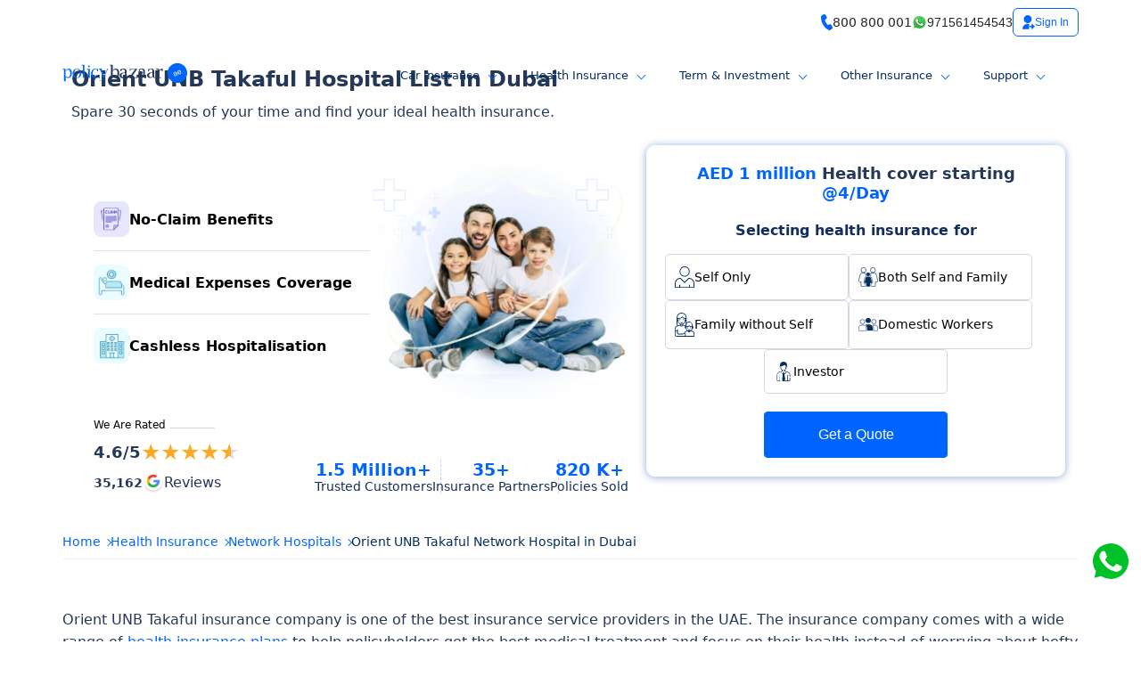

--- FILE ---
content_type: text/html
request_url: https://inzd3a49c4c.in.webengage.co/storage-frame-1.13.htm?cdn=y&cbf=webengage-engagement-callback-frame&lc=in~d3a49c4c
body_size: 1564
content:
<!DOCTYPE html><html lang=en><head><meta http-equiv=x-ua-compatible content="IE=Edge"/><script>!function(r,e){var o=true;function a(e){var t="",n=new RegExp("[\\?&]"+e+"=([^&#]*)").exec(location.href);return null!==n&&(t=n[1]),t}function t(e,t,n){e.addEventListener?e.addEventListener(t,n):e.attachEvent&&e.attachEvent("on"+t,n)}var i=a("cbf")||"wkCBStorageFrame";function c(e,t,n){r.parent.frames[i]&&r.parent.frames[i].postMessage(function e(t){if("undefined"!=typeof JSON&&"function"==typeof JSON.stringify)return JSON.stringify(t);var n=typeof t;if("undefined"!==n&&"function"!==n){if("object"!=n||null===t)return"string"==n&&(t='"'+(t=t.replace(/[\\]/g,"\\\\").replace(/[\"]/g,'\\"').replace(/[\/]/g,"\\/").replace(/[\b]/g,"\\b").replace(/[\f]/g,"\\f").replace(/[\n]/g,"\\n").replace(/[\r]/g,"\\r").replace(/[\t]/g,"\\t"))+'"'),String(t);var a,r,o;if("function"==typeof t.toJSON)return e(t.toJSON());if(t.constructor==Array){for(a=[],r=0;r<t.length;r++)o=e(t[r]),a.push(void 0===o?"null":o);return"["+String(a)+"]"}for(r in a=[],t)t.hasOwnProperty(r)&&void 0!==(o=e(t[r]))&&a.push(e(r)+":"+o);return"{"+String(a)+"}"}}({name:t,msg:e,value:n}),"*")}function s(f){var a={};t(r,"message",function(e){if(function(e){var t=!1,n=(e=e.replace(/https?:\/\//,"")).split(":")[0],a=e.split(":")[1],r=[],o=[];for(var i in void 0!==f.sites&&f.sites||(f.sites={},f.sites[f.domain]="DOMAIN"),f.sites){var c,s=i;if("DOMAIN"==f.sites[i]){if((r[r.length]=s).match(/^www\./i)&&(s=s.substring(4,s.length)),s.match(/\:[\d]*$/)&&(c=s.substring(s.indexOf(":")+1,s.length),s=s.substring(0,s.indexOf(":"))),n.match(new RegExp((s+"").replace(/([.?*+^$[\]\\(){}|-])/g,"\\$1")+"$","gi"))&&(!c||c==a)){t=!0;break}}else if("REGEXP"==f.sites[i]){var l=s;if(o[o.length]=s,e.match(l)){t=!0;break}}}return t}((e=e||this.event).origin)){var t=e.data.name,n=e.data.value;switch(e.data.action){case"store":localStorage.setItem(t,n);break;case"read":a[t]=!0,c("new-data",t,localStorage[t]);break;case"delete":localStorage.removeItem(t)}}}),t(r,"storage",function(e){a.hasOwnProperty(e.key)&&c("update",e.key,e.newValue)}),c("init","init",f?{status:"success",webengage_fs_configurationMap:f,isGzip:o}:{status:"failed"})}var l=!1;t(r,"beforeunload",function(){l=!0}),t(r,"load",function(){if(!function(){try{var e="undefined"!=typeof Storage&&"localStorage"in r&&null!==r.localStorage;return e&&(r.localStorage._we_dm_ios_sup_f_="true",r.localStorage.removeItem("_we_dm_ios_sup_f_")),e}catch(e){return!1}}())return s();var t=e.createElement("script");t.type="text/javascript",t.charset="UTF-8";var n=a("lc");"y"===a("cdn")?t.src="//wsdk-files.in.webengage.com/webengage/"+n+"/v4.js":t.src="//s3.ap-south-1.amazonaws.com/"+(o?"webengage-zfiles-in":"webengage-files-in")+"/webengage/"+n+"/v4.js?r="+Math.floor((new Date).getTime()/6e4),t.onload=function(e){t.onreadystatechange=t.onload=null,s(webengage_fs_configurationMap)},t.onerror=function(e){l||((new Image).src="//c.in.webengage.com/e.jpg?type=error&event="+encodeURIComponent("[sf] v4 loading failed")+"&category="+n+"&data="+encodeURIComponent('{"version" : "4.0", "text" : "Failed to load config '+t.src+'" }')+"&ts="+(new Date).getTime());s()},t.onreadystatechange=function(){"loaded"===t.readyState?t.onload&&t.onload():"complete"===t.readyState&&setTimeout(function(){t.onload&&t.onload()},2e3)},e.body.appendChild(t)})}(window,document)</script></head><body></body></html>

--- FILE ---
content_type: image/svg+xml
request_url: https://cdn.policybazaar.ae/pbuae/images/raise-a-query.svg
body_size: 876
content:
<svg xmlns="http://www.w3.org/2000/svg" xmlns:xlink="http://www.w3.org/1999/xlink" width="24.624" height="22.997" viewBox="0 0 24.624 22.997">
  <defs>
    <clipPath id="clip-path">
      <rect id="Rectangle_4406" data-name="Rectangle 4406" width="24.624" height="21.522" fill="none"/>
    </clipPath>
  </defs>
  <g id="raise-a-query" transform="translate(0 -3)">
    <g id="Group_3459" data-name="Group 3459" transform="translate(1.296 5.206)">
      <path id="Path_10690" data-name="Path 10690" d="M1052.087,48V42.934h-5.741V27.2H1068.2v15.73h-10.888Z" transform="translate(-1046.346 -27.204)" fill="#d3eec7"/>
    </g>
    <g id="Group_3473" data-name="Group 3473" transform="translate(0 3)">
      <g id="Group_3472" data-name="Group 3472" clip-path="url(#clip-path)">
        <path id="Path_10700" data-name="Path 10700" d="M5.5,21.15V16.642a.381.381,0,0,0-.379-.379H3.281c-.7,0-1.413.035-2.115,0-.439-.02-.409-.394-.409-.712V1.906c0-.242-.015-.495,0-.742C.782.77,1.111.775,1.4.775H23.024a3.865,3.865,0,0,1,.485,0c.424.045.348.53.348.828v13.68a1.792,1.792,0,0,1-.051.788c-.157.262-.576.192-.833.192H9.288c-.237,0-.606-.061-.788.121-.384.389-.707.868-1.05,1.292-.576.707-1.151,1.419-1.726,2.125-.293.358-.586.717-.873,1.075a.391.391,0,0,0,0,.535.381.381,0,0,0,.535,0q1.605-1.976,3.21-3.948c.151-.187.3-.374.454-.555-.091.035-.177.076-.268.111H20.924c.843,0,1.7.025,2.539,0a1.179,1.179,0,0,0,1.161-1.237V1.552A1.578,1.578,0,0,0,24.351.422,1.32,1.32,0,0,0,23.246.013h-21C1.494.013.474-.154.106.7a2.362,2.362,0,0,0-.1.939V13.047c0,.924-.01,1.848,0,2.771a1.191,1.191,0,0,0,1.282,1.2H5.124l-.379-.379v4.508a.376.376,0,0,0,.752,0Z" transform="translate(0 0)"/>
        <path id="Path_10701" data-name="Path 10701" d="M266.844,271.547a.379.379,0,0,0,0-.757.379.379,0,0,0,0,.757" transform="translate(-254.466 -258.585)"/>
        <path id="Path_10702" data-name="Path 10702" d="M217.366,79.444a1.869,1.869,0,0,1,1.1-1.838,1.812,1.812,0,0,1,2.2.666,2.186,2.186,0,0,1-.051,2.332,12.935,12.935,0,0,1-1.07,1.1,2.608,2.608,0,0,0-.686,1.661c-.01.263,0,.53,0,.793a.379.379,0,0,0,.757,0c0-.262-.01-.53,0-.793a1.882,1.882,0,0,1,.565-1.232,5.105,5.105,0,0,0,1.4-1.777,2.923,2.923,0,0,0-.5-2.781,2.566,2.566,0,0,0-2.751-.727,2.618,2.618,0,0,0-1.333,1.065,2.781,2.781,0,0,0-.384,1.524.379.379,0,0,0,.757.01Z" transform="translate(-206.846 -73.247)"/>
      </g>
    </g>
  </g>
</svg>


--- FILE ---
content_type: image/svg+xml
request_url: https://cdn.policybazaar.ae/pbuae/images/icon-arrow.svg
body_size: 179
content:
<svg xmlns="http://www.w3.org/2000/svg" width="12.328" height="7.164" viewBox="0 0 12.328 7.164">
    <path data-name="Icon feather-chevron-down" d="m9 13.5 4.75 4.75 4.75-4.75" transform="translate(-7.586 -12.086)" style="fill:none;stroke:#0065ff;stroke-linecap:round;stroke-linejoin:round;stroke-width:2px"/>
</svg>


--- FILE ---
content_type: application/javascript; charset=utf-8
request_url: https://c.in.webengage.com/upf2.js?upfc=N4IgrgDgZiBcAuAnMBTANCANgSwMYoDsBnFAYQHsATFOEbAgP0oGYBDAFgE5d3cQNMYbJVoAjXgCYovAAwyAHADZcAdmaiArMxWsN8%2BStEBGVhJQbKXSvNyKWN%2Flgi0AFvHgQisAPTeA7gEAdBDkOLgAnqKsAF6srIiBrCjeBCjwfuSIANYAtC7kRBDY8KyYRN6Z2ITwOWAEojklWaxQYJg59ERgiKwE%2BHkFRSXtOEQ1lGBR2N6OiDCwII4A5ijktOEgAL5AAAA%3D&jsonp=_we_jsonp_global_cb_1769410513446
body_size: 455
content:
_we_jsonp_global_cb_1769410513446({"user_profile":{"geo":{"clientIp":"3.143.141.210","serverTimeStamp":1769410513803,"country":"United States","region":"Ohio","city":"Columbus","geoplugin_countryName":"United States","geoplugin_region":"Ohio","geoplugin_city":"Columbus","countryCode":"US","tz_name":"America/New_York","tz_offset":-300},"acquisitionData":{"referrer_type":"direct","landing_page":"https://www.policybazaar.ae/network-hospitals/orient-unb-takaful-insurance-hospital-list-dubai/"},"ua":{"browser":{"name":"Chrome","version":"131","browser_version":"131.0.0.0"},"os":{"name":"Mac OS","version":"10.15.7"},"device":"desktop"},"tld":"policybazaar.ae","ts":1769410513828}})

--- FILE ---
content_type: image/svg+xml
request_url: https://cdn.policybazaar.ae/pbuae/images/icn-phone.svg
body_size: 804
content:
<svg width="13" height="18" viewBox="0 0 13 18" fill="none" xmlns="http://www.w3.org/2000/svg">
<path d="M12.7138 13.8458C12.9859 14.3145 13.0675 14.8654 12.9435 15.3984C12.8202 15.9308 12.5057 16.3817 12.0587 16.6671L10.4379 17.7017C10.1267 17.9001 9.7776 18 9.42591 18C9.1101 18 8.79169 17.9199 8.49611 17.7585C5.09271 15.9075 3.14958 13.1588 2.29416 11.6856C0.398673 8.42029 0.000652493 5.20287 0 3.0796C0 2.36386 0.351041 1.71107 0.93959 1.33472L2.56103 0.300115C3.00734 0.014776 3.5326 -0.0707572 4.04154 0.0592532C4.54918 0.188579 4.97917 0.517711 5.25061 0.986432L6.2685 2.73952C6.82964 3.70707 6.53602 4.97228 5.61405 5.56074L4.77429 6.09652C4.52243 6.25733 4.39976 6.5803 4.48393 6.86358C4.76124 7.80445 5.15013 8.70836 5.63884 9.55069C6.12625 10.3903 6.71285 11.1662 7.381 11.8574C7.58784 12.0708 7.91082 12.1057 8.16725 11.9422L9.00636 11.4064C9.92702 10.8166 11.1348 11.1252 11.6966 12.0921L12.7145 13.8458H12.7138Z" fill="#0065FF"/>
</svg>


--- FILE ---
content_type: image/svg+xml
request_url: https://cdn.policybazaar.ae/pbuae/images/business-insurance.svg
body_size: 1699
content:
<svg xmlns="http://www.w3.org/2000/svg" xmlns:xlink="http://www.w3.org/1999/xlink" width="24" height="24" viewBox="0 0 24 24">
  <defs>
    <clipPath id="clip-business-insurance">
      <rect width="24" height="24"/>
    </clipPath>
  </defs>
  <g id="business-insurance" clip-path="url(#clip-business-insurance)">
    <g id="Group_22919" data-name="Group 22919" transform="translate(-25.9 -281.6)">
      <rect id="Rectangle_13230" data-name="Rectangle 13230" width="24.2" height="24.2" transform="translate(25.9 281.6)" fill="none"/>
      <g id="Group_22918" data-name="Group 22918" transform="translate(26.978 282.979)">
        <path id="Path_20658" data-name="Path 20658" d="M48.329,313.245h-13.7a1.1,1.1,0,0,1-.935-.825v-7.81a1.1,1.1,0,0,1,.77-1.1,2.465,2.465,0,0,1,.605-.055c.165,0,.165,0,.165-.165v-.33a.55.55,0,0,1,.55-.44h1.6a.517.517,0,0,1,.55.55v.33c0,.11,0,.11.11.11h.33c.055,0,.11,0,.11-.11v-.935a1.287,1.287,0,0,1,.44-.99,1.314,1.314,0,0,1,.77-.275h3.52a1.243,1.243,0,0,1,1.21,1.1,7.331,7.331,0,0,1,0,1.1c0,.11,0,.11.11.11h.33c.055,0,.11,0,.11-.11v-.44a.55.55,0,0,1,.55-.44h1.54a.55.55,0,0,1,.66.495v.33c0,.055,0,.055.11.055h.44a1.1,1.1,0,0,1,1.045.88v7.92a1.227,1.227,0,0,1-.99,1.045Z" transform="translate(-30.487 -291.799)" fill="#253858"/>
        <path id="Path_20659" data-name="Path 20659" d="M27.882,292.519a2.338,2.338,0,0,1,.11-.605c.165-.33.275-.715.44-1.1a7.865,7.865,0,0,1,2.255-3.08,9.746,9.746,0,0,1,3.9-1.98,10.848,10.848,0,0,1,1.925-.385c.385-.055.77-.055,1.155-.11a.121.121,0,0,0,.11-.11,1.81,1.81,0,0,1,.385-.715.886.886,0,0,1,1.265-.11l.165.165a1.5,1.5,0,0,1,.33.66.121.121,0,0,0,.11.11,8.242,8.242,0,0,1,1.21.11,12.79,12.79,0,0,1,1.98.44,10.379,10.379,0,0,1,3.63,1.87,8.25,8.25,0,0,1,2.7,3.96,4.184,4.184,0,0,1,.22.605.765.765,0,0,1,0,.5.644.644,0,0,1-.605.495c-.055,0-.11-.055-.22-.055a1.194,1.194,0,0,1-.6-.55l-.11-.11a11,11,0,0,0-1.32-.22,8.824,8.824,0,0,0-1.705,0,5.666,5.666,0,0,0-1.925.33q-.083,0-.165.165a1.1,1.1,0,0,1-.22.44.688.688,0,0,1-.935.11c-.055-.055-.11-.055-.11-.11a1.1,1.1,0,0,1-.22-.44.121.121,0,0,0-.11-.11,4.71,4.71,0,0,0-1.265-.275,13.97,13.97,0,0,0-2.145-.055,5.984,5.984,0,0,0-1.98.33q-.083,0-.165.165c-.055.11-.11.275-.165.385a.7.7,0,0,1-.935.22.429.429,0,0,1-.22-.22,1.38,1.38,0,0,1-.22-.385.121.121,0,0,0-.11-.11,4.709,4.709,0,0,0-1.265-.275,13.97,13.97,0,0,0-2.145-.055,6.937,6.937,0,0,0-1.54.22c-.055,0-.055.055-.11.055a3.555,3.555,0,0,1-.44.5.55.55,0,0,1-.5.11.627.627,0,0,1-.44-.77Z" transform="translate(-27.859 -284.108)" fill="#0065ff"/>
        <path id="Path_20660" data-name="Path 20660" d="M44.21,314.97h-4.4c-.11,0-.11,0-.11-.11v-8.25c0-.11,0-.11.11-.11h8.8c.11,0,.11,0,.11.11v8.25c0,.11-.055.11-.11.11Z" transform="translate(-33.188 -294.184)" fill="#d5e8ff"/>
        <path id="Path_20661" data-name="Path 20661" d="M36.778,310.69v4.125c0,.11,0,.11-.11.11H35.293a.429.429,0,0,1-.495-.385v-7.645a.7.7,0,0,1,.055-.33.391.391,0,0,1,.33-.165h1.43c.11,0,.11.055.11.11Z" transform="translate(-30.981 -294.139)" fill="#fefefe"/>
        <path id="Path_20662" data-name="Path 20662" d="M57.3,310.735V306.61c0-.11,0-.11.11-.11h1.32c.44,0,.5.22.5.55v7.645a.4.4,0,0,1-.385.33H57.41c-.11,0-.11-.055-.11-.11Z" transform="translate(-41.108 -294.184)" fill="#fefefe"/>
        <path id="Path_20663" data-name="Path 20663" d="M46.009,303.994h-2.2c-.11,0-.11,0-.11-.11v-.935a.517.517,0,0,1,.55-.55h3.465a.517.517,0,0,1,.55.55v.935c0,.11,0,.11-.11.11Z" transform="translate(-34.987 -292.338)" fill="#fff"/>
        <path id="Path_20664" data-name="Path 20664" d="M38.415,305.03H37.81c-.055,0-.11,0-.11-.11,0-.22,0-.22.22-.22h1.1c.055,0,.11,0,.11.11,0,.22,0,.22-.22.22Z" transform="translate(-32.288 -293.374)" fill="#fefefe"/>
        <path id="Path_20665" data-name="Path 20665" d="M56.16,305.075h-.605c-.055,0-.055,0-.055-.055,0-.22,0-.22.22-.22h1.1c.055,0,.11,0,.11.11,0,.22,0,.22-.165.22h-.6Z" transform="translate(-40.298 -293.419)" fill="#fefefe"/>
        <path id="Path_20666" data-name="Path 20666" d="M29.1,293.016a.5.5,0,0,1,.055-.275,11.2,11.2,0,0,1,.5-1.21,7.188,7.188,0,0,1,2.585-3.135,9.774,9.774,0,0,1,3.63-1.6,12.1,12.1,0,0,1,2.035-.33c.275,0,.605-.055.88-.055.11,0,.165,0,.165-.11.055-.22.11-.44.165-.605a1.205,1.205,0,0,1,.165-.275.193.193,0,0,1,.275-.055l.055.055a1.2,1.2,0,0,1,.275.44,1.292,1.292,0,0,1,.11.44c0,.055.055.11.165.11h0a3.633,3.633,0,0,1,.77.055l1.32.165a11.935,11.935,0,0,1,2.31.605,8.986,8.986,0,0,1,2.8,1.65,8.046,8.046,0,0,1,2.31,3.52,1.749,1.749,0,0,1,.165.495v.11a.666.666,0,0,1-.275-.275.413.413,0,0,0-.385-.275,8.493,8.493,0,0,0-1.65-.22h-1.43a7.826,7.826,0,0,0-2.475.44c-.22.11-.44.165-.44.44a.286.286,0,0,1-.11.22c-.055.055-.055.055-.11,0-.055-.165-.11-.275-.165-.44a.121.121,0,0,0-.11-.11,8.708,8.708,0,0,0-1.705-.495,9.822,9.822,0,0,0-2.2-.055,7.243,7.243,0,0,0-2.42.44h0a.467.467,0,0,0-.385.44.286.286,0,0,1-.11.22c-.055.055-.055.055-.11,0-.055-.165-.11-.275-.165-.44,0-.055-.055-.11-.11-.165a6.127,6.127,0,0,0-1.65-.44,9.349,9.349,0,0,0-2.145-.055,6.313,6.313,0,0,0-2.035.33c-.055,0-.11.055-.165.11S29.208,292.906,29.1,293.016Z" transform="translate(-28.416 -284.66)" fill="#fefefe"/>
      </g>
      <path id="Path_20667" data-name="Path 20667" d="M49,292.366h.11a.412.412,0,0,1,.385.275.666.666,0,0,0,.275.275v-.11l-.165-.495a7.6,7.6,0,0,0-2.31-3.52,8.986,8.986,0,0,0-2.805-1.65,11.933,11.933,0,0,0-2.31-.605l-1.32-.165c-.275,0-.5-.055-.77-.055-.055,0-.11-.055-.165-.11h0c-.055-.165-.055-.33-.11-.44a.753.753,0,0,0-.275-.44.192.192,0,0,0-.275-.055l-.055.055a.467.467,0,0,0-.165.275,1.254,1.254,0,0,0-.165.605c0,.11-.055.11-.165.11a4.737,4.737,0,0,0-.88.055,13.068,13.068,0,0,0-2.035.33,9.774,9.774,0,0,0-3.63,1.6,7.585,7.585,0,0,0-2.585,3.135,5.862,5.862,0,0,0-.385,1.045C32.555,289.451,41.08,283.236,49,292.366Z" transform="translate(-1.485 -1.636)" fill="#d5e8ff"/>
    </g>
  </g>
</svg>


--- FILE ---
content_type: text/javascript
request_url: https://cdn.policybazaar.ae/prequote/public/main.e3f591073c5cd4a7579f.js
body_size: 166880
content:
(()=>{var e,t,r,n,a,o={172:(e,t,r)=>{"use strict";Object.defineProperty(t,"__esModule",{value:!0}),t.default=void 0;var n=o(r(96540));r(35208);var a=o(r(80797));function o(e){return e&&e.__esModule?e:{default:e}}t.default=function(e){var t=e.firstFoldRatingContent,r=void 0===t?{}:t,o=e.isOneLiner,l=void 0!==o&&o,i=r.content,c=void 0===i?"":i,u=r.features,s=void 0===u?[]:u;return l?n.default.createElement(a.default,{isOneLiner:!0,firstFoldRatingContent:r}):n.default.createElement("div",{className:"bannerFooter"},n.default.createElement("div",{className:"ratingOuter"},c&&n.default.createElement("span",{className:"ratingHeading"},c),n.default.createElement(a.default,{firstFoldRatingContent:r})),n.default.createElement("div",{className:"countSection"},s.length>0&&s.map(function(e,t){var r=e.key,a=void 0===r?"":r,o=e.value,l=void 0===o?"":o;return n.default.createElement("div",{className:"countGrid",key:t},n.default.createElement("span",{className:"countHeading"},l),n.default.createElement("p",null,a))})))}},973:(e,t,r)=>{"use strict";Object.defineProperty(t,"__esModule",{value:!0}),t.default=void 0;var n=l(r(96540)),a=l(r(18624));r(93053);var o=l(r(56897));function l(e){return e&&e.__esModule?e:{default:e}}t.default=function(e){var t=e.data,r=e.handleAdvisorPopUp,l=e.productId,i=t.formTitle,c=t.heading,u=t.htmlEditor;return n.default.createElement("div",{className:"glossary-detailPage"},n.default.createElement("div",{className:"glossary-detailPage-content-wrapper"},n.default.createElement("h1",{className:"gl-heading"},c),n.default.createElement("div",{className:"glossary-detailPage-content",dangerouslySetInnerHTML:{__html:a.default.process(u)}})),n.default.createElement(o.default,{title:i,handleAdvisorPopUp:r,countryProductId:l,source:"glossary"}))}},1420:(e,t,r)=>{"use strict";Object.defineProperty(t,"__esModule",{value:!0}),t.default=void 0;var n,a=(n=r(96540))&&n.__esModule?n:{default:n};r(99768);var o=r(21389),l=r(33749),i=r(5865);t.default=function(){var e=(0,o.useHeaderContext)(),t=e.showDarkModeIcon,r=e.countryProductId;if(!t)return null;return a.default.createElement(a.default.Fragment,null,a.default.createElement("button",{type:"button",onClick:function(){try{document.body.classList.contains("dark--mode")?(document.body.classList.remove("dark--mode"),localStorage.setItem("themePreference","light")):(document.body.classList.add("dark--mode"),localStorage.setItem("themePreference","dark")),(0,l.trackEvent)({event:i.EVENTS.DARK_MODE_TOGGLE,productId:r,value:document.body.classList.contains("dark--mode")?"dark":"light"})}catch(e){console.log("Cant change dark mode",e)}},className:"btn--screen-mode"},a.default.createElement("svg",{xmlns:"http://www.w3.org/2000/svg",viewBox:"0 0 20 20",fill:"var(--typo-color-marine)","aria-hidden":"true","data-slot":"icon",width:20,height:20},a.default.createElement("path",{fillRule:"evenodd",d:"M7.455 2.004a.75.75 0 0 1 .26.77 7 7 0 0 0 9.958 7.967.75.75 0 0 1 1.067.853A8.5 8.5 0 1 1 6.647 1.921a.75.75 0 0 1 .808.083Z",clipRule:"evenodd"}))))}},1697:(e,t,r)=>{"use strict";r.r(t)},1785:(e,t,r)=>{"use strict";Object.defineProperty(t,"__esModule",{value:!0}),t.default=void 0;var n=function(e,t){if("function"==typeof WeakMap)var r=new WeakMap,n=new WeakMap;return function(e,t){if(!t&&e&&e.__esModule)return e;var a,o,l={__proto__:null,default:e};if(null===e||"object"!=f(e)&&"function"!=typeof e)return l;if(a=t?n:r){if(a.has(e))return a.get(e);a.set(e,l)}for(var i in e)"default"!==i&&{}.hasOwnProperty.call(e,i)&&((o=(a=Object.defineProperty)&&Object.getOwnPropertyDescriptor(e,i))&&(o.get||o.set)?a(l,i,o):l[i]=e[i]);return l}(e,t)}(r(96540));r(44495);var a=r(77604),o=d(r(66608)),l=d(r(18624)),i=r(5583),c=r(35162),u=r(45878),s=r(48590);function d(e){return e&&e.__esModule?e:{default:e}}function f(e){return f="function"==typeof Symbol&&"symbol"==typeof Symbol.iterator?function(e){return typeof e}:function(e){return e&&"function"==typeof Symbol&&e.constructor===Symbol&&e!==Symbol.prototype?"symbol":typeof e},f(e)}function m(e,t){var r=Object.keys(e);if(Object.getOwnPropertySymbols){var n=Object.getOwnPropertySymbols(e);t&&(n=n.filter(function(t){return Object.getOwnPropertyDescriptor(e,t).enumerable})),r.push.apply(r,n)}return r}function p(e){for(var t=1;t<arguments.length;t++){var r=null!=arguments[t]?arguments[t]:{};t%2?m(Object(r),!0).forEach(function(t){E(e,t,r[t])}):Object.getOwnPropertyDescriptors?Object.defineProperties(e,Object.getOwnPropertyDescriptors(r)):m(Object(r)).forEach(function(t){Object.defineProperty(e,t,Object.getOwnPropertyDescriptor(r,t))})}return e}function v(e,t){for(var r=0;r<t.length;r++){var n=t[r];n.enumerable=n.enumerable||!1,n.configurable=!0,"value"in n&&(n.writable=!0),Object.defineProperty(e,_(n.key),n)}}function y(e,t,r){return t=g(t),function(e,t){if(t&&("object"==f(t)||"function"==typeof t))return t;if(void 0!==t)throw new TypeError("Derived constructors may only return object or undefined");return function(e){if(void 0===e)throw new ReferenceError("this hasn't been initialised - super() hasn't been called");return e}(e)}(e,b()?Reflect.construct(t,r||[],g(e).constructor):t.apply(e,r))}function b(){try{var e=!Boolean.prototype.valueOf.call(Reflect.construct(Boolean,[],function(){}))}catch(e){}return(b=function(){return!!e})()}function g(e){return g=Object.setPrototypeOf?Object.getPrototypeOf.bind():function(e){return e.__proto__||Object.getPrototypeOf(e)},g(e)}function h(e,t){return h=Object.setPrototypeOf?Object.setPrototypeOf.bind():function(e,t){return e.__proto__=t,e},h(e,t)}function E(e,t,r){return(t=_(t))in e?Object.defineProperty(e,t,{value:r,enumerable:!0,configurable:!0,writable:!0}):e[t]=r,e}function _(e){var t=function(e,t){if("object"!=f(e)||!e)return e;var r=e[Symbol.toPrimitive];if(void 0!==r){var n=r.call(e,t||"default");if("object"!=f(n))return n;throw new TypeError("@@toPrimitive must return a primitive value.")}return("string"===t?String:Number)(e)}(e,"string");return"symbol"==f(t)?t:t+""}t.default=function(e){function t(e){var r;return function(e,t){if(!(e instanceof t))throw new TypeError("Cannot call a class as a function")}(this,t),E(r=y(this,t,[e]),"checkIfNavbarToFixed",function(){console.log("triggered");var e=a.dom.getOffsetTop(r.current);window.scrollY>=e-200&&window.scrollY>=300?r.setState({navFixed:!0}):r.setState({navFixed:!1})}),E(r,"getUtmParams",function(e,t,r){var n={};switch(e){case 1:n={utmCampaign:"footer_popup",utmMedium:"car_popup",utmSource:"car_footer",utmTerm:"lead"};break;case 2:n={utmCampaign:"footer_popup",utmMedium:"travel_popup",utmSource:"travel_footer",utmTerm:"lead"};break;case 3:n={utmCampaign:"footer_popup",utmMedium:"health_popup",utmSource:"health_footer",utmTerm:"lead"};break;case 5:n={utmCampaign:"footer_popup",utmMedium:500==r?"life_term_popup":"term_popup",utmSource:"term_footer",utmTerm:"lead"};break;case 7:n={utmCampaign:"footer_popup",utmMedium:"creditcards_popup",utmSource:"creditcards_footer",utmTerm:"lead"};break;case 31:n={utmCampaign:"footer_popup",utmMedium:"creditscore_popup",utmSource:"creditscore_footer",utmTerm:"lead"};break;case 4:n={utmCampaign:"footer_popup",utmMedium:500==r?"life_investment_popup":"investment_popup",utmSource:"investment_footer",utmTerm:"lead"};break;case 8:n={utmCampaign:"footer_popup",utmMedium:"personal_loan_popup",utmSource:"personal_loan_footer",utmTerm:"lead"};break;case 11:n={utmCampaign:"footer_popup",utmMedium:"car_loan_popup",utmSource:"car_loan_footer",utmTerm:"lead"};break;case 18:n={utmCampaign:"footer_popup",utmMedium:"home_loan_popup",utmSource:"home_loan_footer",utmTerm:"lead"};break;case 56:n={utmCampaign:"footer_popup",utmMedium:"critical_illness_popup",utmSource:"critical_illness_footer",utmTerm:"lead"}}return n}),E(r,"getRequestUrlMethod",function(e,t){var r=arguments.length>2&&void 0!==arguments[2]?arguments[2]:1,n={};switch(e){case 1:switch(r){case 1:n=t.includes("buy-insurance")?{url:"".concat(o.default.API.BASE_URL,"enquiry?type=3"),method:"POST"}:{url:"".concat(o.default.API.BASE_URL,"enquiry?type=4"),method:"POST"};break;case 2:n=t.includes("buy-insurance")?{url:"".concat(o.default.API.BASE_URL,"prequote_enquiry/2?type=3"),method:"PUT"}:{url:"".concat(o.default.API.BASE_URL,"prequote_enquiry/2?type=4"),method:"PUT"};break;case 3:n=t.includes("buy-insurance")?{url:"".concat(o.default.API.BASE_URL,"prequote_enquiry/3?type=3"),method:"PUT"}:{url:"".concat(o.default.API.BASE_URL,"prequote_enquiry/3?type=4"),method:"PUT"}}break;case 3:switch(r){case 1:n={url:"".concat(o.default.API.BASE_URL,"enquiry"),method:"POST"};break;case 2:n={url:"".concat(o.default.API.BASE_URL,"prequote_enquiry/2"),method:"PUT"};break;case 3:n={url:"".concat(o.default.API.BASE_URL,"prequote_enquiry/3"),method:"PUT"}}break;case 5:n={url:"".concat(o.default.API.BASE_URL,"enquiry"),method:"POST"}}return n}),E(r,"getFormattedDate",function(){function e(e){return e<10?"0"+e:e}var t=new Date;return[e(t.getDate()),e(t.getMonth()+1),t.getFullYear()].join("/")}),E(r,"onSubmit",function(e){var t;if(!(!r.state.phoneNumber||r.state.phoneNumber&&r.state.phoneError||r.state.loading)){r.triggerCustomEvent(e);var n={},o=r.getUtmParams(r.state.countryProductId,window.location.href,r.props.subProductId),l=r.state.countryProductId;n.sourceId=(0,a.getSourceId)(o.pbSource),(0,i.isNil)(l)||(n.countryProductId=l),(0,i.isNil)(localStorage.getItem("deviceUuid"))||(n.deviceUuid=localStorage.getItem("deviceUuid")),(0,i.isNil)(localStorage.getItem("visitId_".concat(l)))||(n.visitId=parseInt(localStorage.getItem("visitId_".concat(l)))),delete o.pbSource,r.setState({isLoading:!0});var c=r.state.phoneNumber,u=(0,a.getEnquiryId)(),d=p(p({},o),{},{utmMedium:[o.utmMedium,(0,s.getUrl)(null===(t=window)||void 0===t||null===(t=t.location)||void 0===t?void 0:t.pathname)].filter(Boolean).join("-"),source:"footer_popup",countryProductId:r.state.countryProductId,mobileNumber:r.state.phoneNumber||null});u&&c&&c.toString()&&c.toString().includes("*")&&(d.cachedEnquiryId=u);var f=JSON.parse(sessionStorage.getItem("cache"));f||(f={});var m=p({},f);m.mobileNumber=r.state.phoneNumber||"",m.altMobileNumber="375-".concat(r.state.phoneNumber)||0,sessionStorage.setItem("cache",JSON.stringify(m)),(0,a.createLead)(d).then(function(e){r.props.handleAdvisorPopUp(),r.setState({isLoading:!1})}).catch(function(e){r.setState({errorMessage:e&&e.response&&e.response.data&&e.response.data.message?e.response.data.message:"",isLoading:!1}),console.log("err",e)})}}),E(r,"triggerCustomEvent",function(e){(0,c.pushCustomEvent)({event:"buttonClick",iconName:e.target.innerText,iconPosition:r.state.countryProductId===u.CountryProductIds.TRAVEL_INSURENCE?"travel_footer":u.EventPositions.FOOTER_POPUP,productId:r.state.countryProductId})}),E(r,"handleBtnToggle",function(e,t){r.setState({countryProductId:e.productId,activeBtnIndex:t})}),r.state={phoneNumber:"",phoneError:"",isChangedFired:!1,navFixed:!1,countryProductId:r.props.countryProductId,activeBtnIndex:0},r}return function(e,t){if("function"!=typeof t&&null!==t)throw new TypeError("Super expression must either be null or a function");e.prototype=Object.create(t&&t.prototype,{constructor:{value:e,writable:!0,configurable:!0}}),Object.defineProperty(e,"prototype",{writable:!1}),t&&h(e,t)}(t,e),r=t,d=[{key:"componentDidMount",value:function(){var e=this;if(a.dom.addEvent(!0,"scroll",function(){e.checkIfNavbarToFixed()}),JSON.parse(sessionStorage.getItem("cache"))&&JSON.parse(sessionStorage.getItem("cache")).mobileNumber){var t=JSON.parse(sessionStorage.getItem("cache")).mobileNumber,r=t,n=!0;t.toString().includes("*")||(n=!!(r=t&&t.toString().replace(/[^0-9]/g,""))&&r.match("^(5){1}(0|2|4|5|6|8){1}[0-9]{7}$")),this.setState({phoneNumber:r,phoneError:n?"":"Mobile number is invalid"})}}},{key:"setPhoneNumber",value:function(e){var t=e.target.value;if(!this.state.isChangedFired&&t.toString().includes("*"))this.setState({phoneNumber:"",phoneError:"Mobile number is invalid"});else{var r=t.replace(/[^0-9]/g,""),n=!!r&&r.match("^(5){1}(0|2|4|5|6|8){1}[0-9]{7}$");this.setState({phoneNumber:r,phoneError:n?"":"Mobile number is invalid"})}}},{key:"handleSubmit",value:function(e){if(this.state.phoneNumber){if(!this.state.phoneError){var t=JSON.parse(sessionStorage.getItem("cache"));(t=p(p({},t),{},{mobileNumber:this.state.phoneNumber})).mobileSubmitted=t.mobileSubmitted?p(p({},t.mobileSubmitted),{},E({},this.state.countryProductId,!0)):E({},this.state.countryProductId,!0),sessionStorage.setItem("cache",JSON.stringify(t)),window.scrollTo({top:0,left:0,behavior:"smooth"});var r=new CustomEvent("storageChange",{detail:{isModified:!0}});document.dispatchEvent(r),this.onSubmit(e),this.props.toggleFooterPopup(!1)}}else this.setState({phoneError:"Mobile number is required"})}},{key:"handleViewPlans",value:function(e){this.triggerCustomEvent(e),this.props.toggleUserPopup(!0,null,!0,u.JOURNEY_SOURCES.FOOTER_POPUP),this.props.toggleFooterPopup(!1)}},{key:"componentWillUnmount",value:function(){document.removeEventListener("storageChange",function(){})}},{key:"render",value:function(){var e=this;if(!this.props.data||"{}"===JSON.stringify(this.props.data))return null;var t=this.props.data,r=t.imagePath,a=t.heading,o=t.mobileHeading,i=t.blockClass,c=t.listItems,s=t.termConditionText,d=t.showToggle,f=void 0!==d&&d,m=t.toggleData,p=void 0===m?[]:m,v=this.props.isMobile&&o?o:a,y=!![u.CountryProductIds.TRAVEL_INSURENCE].includes(this.state.countryProductId),b=this.state.countryProductId==u.CountryProductIds.HEALTH_INSURANCE,g=(this.state.countryProductId==u.CountryProductIds.CAR_INSURANCE&&(this.props.pageTypeId,u.PAGE_TYPE_IDS.BU),f&&p.length>0&&p[this.state.activeBtnIndex].btnLabel||"");return n.default.createElement(n.default.Fragment,null,n.default.createElement("div",{className:this.state.navFixed?"footer-popup-active footer-popup ".concat(i||""):"footer-popup"},n.default.createElement("div",{className:"footer-popup_content"},n.default.createElement("span",{className:"cross",onClick:function(){return e.props.toggleFooterPopup(!1)}},n.default.createElement("svg",{xmlns:"http://www.w3.org/2000/svg",id:"Group_1816",width:"10.686",height:"10.686",viewBox:"0 0 10.686 10.686"},n.default.createElement("path",{id:"Path_1522",d:"M.589 10.686A.55.55 0 0 1 .2 9.748L9.787.161a.55.55 0 1 1 .777.778L.978 10.525a.551.551 0 0 1-.389.161zm0 0",fill:"#052f5f",transform:"translate(-0.039)"}),n.default.createElement("path",{id:"Path_1523",d:"M10.176 10.686a.545.545 0 0 1-.388-.161L.2.939A.55.55 0 0 1 .978.161l9.586 9.586a.55.55 0 0 1-.388.939zm0 0",fill:"#052f5f",transform:"translate(-0.039)"}))),n.default.createElement("div",{className:"description-area"},f&&(null==p?void 0:p.length)>0&&n.default.createElement("div",{className:"footer-toggle-btn-wrapper"},n.default.createElement("div",{className:"footer-toggle-btns"},p.map(function(t,r){return n.default.createElement("button",{type:"button",className:e.state.activeBtnIndex==r?t.activeBtnClass:"",key:r,onClick:function(){return e.handleBtnToggle(t,r)}},t.productName)})),n.default.createElement("div",{className:"footer-toggle-heading",dangerouslySetInnerHTML:{__html:l.default.process(p[this.state.activeBtnIndex].heading)}})),n.default.createElement("figure",null,n.default.createElement("img",{loading:"lazy",src:r,alt:"insurance-footerpopup-image"})),n.default.createElement("div",{className:"content-detail"},n.default.createElement("div",{className:"title",dangerouslySetInnerHTML:{__html:l.default.process(v)}}),n.default.createElement("div",{className:"footer-popup_points"},n.default.createElement("div",{className:"input-area"},y?n.default.createElement("button",{className:"submit-btn",type:"button",onClick:function(t){return e.handleViewPlans(t)}},"View Plans"):n.default.createElement(n.default.Fragment,null,n.default.createElement("input",{type:"text",onChange:function(t){return e.setPhoneNumber(t)},value:this.state.phoneNumber,maxLength:"9",placeholder:"Enter Mobile no."}),n.default.createElement("button",{className:"submit-btn",type:"button",onClick:function(t){return e.handleSubmit(t)}},b?"Request a Call":g||"Submit")),this.state.phoneError?n.default.createElement("span",{className:"error"},this.state.phoneError):""),n.default.createElement("ul",{className:"footer--list-item"},c.map(function(e,t){return n.default.createElement("li",{key:t},n.default.createElement("span",null,e))})),!y&&n.default.createElement("div",{className:"tnc"},n.default.createElement("span",null,s||"Select insurer. T&C Apply"))))))))}}],d&&v(r.prototype,d),f&&v(r,f),Object.defineProperty(r,"prototype",{writable:!1}),r;var r,d,f}(n.Component)},2036:(e,t,r)=>{"use strict";r.r(t)},2089:(e,t,r)=>{"use strict";r.r(t)},2769:(e,t,r)=>{"use strict";Object.defineProperty(t,"__esModule",{value:!0}),t.default=void 0;var n,a=(n=r(96540))&&n.__esModule?n:{default:n};t.default=function(e){var t=e.selectedPlans,r=null==t?void 0:t.filter(function(e){return"image"==e.type});return a.default.createElement(a.default.Fragment,null,null!=r&&r.length?r[0].data.map(function(e){return e.value&&a.default.createElement("th",null,a.default.createElement("div",{className:"table-logo"},a.default.createElement("img",{src:e.value,alt:"planlogo",width:110,height:47})))}):null)}},2868:(e,t,r)=>{"use strict";Object.defineProperty(t,"__esModule",{value:!0}),t.default=void 0;var n,a=(n=r(96540))&&n.__esModule?n:{default:n},o=r(61225),l=r(45878);t.default=function(){var e,t,r,n,i,c=(0,o.useSelector)(function(e){var t;return null!==(t=e[l.ReducerConstant.ROUTE_REDUCER])&&void 0!==t?t:{}}).jsonData,u=(void 0===c?{}:c).metaData;return a.default.createElement(a.default.Fragment,null,null!=u&&null!==(e=u.terms)&&void 0!==e&&e.termsLabel?a.default.createElement("div",{className:null!==(t=null==u||null===(r=u.terms)||void 0===r?void 0:r.termsPosition)&&void 0!==t?t:""},a.default.createElement("a",{href:null==u||null===(n=u.terms)||void 0===n?void 0:n.termsRefUrl,target:"_blank",rel:"noopener noreferrer"},null==u||null===(i=u.terms)||void 0===i?void 0:i.termsLabel)):null)}},3071:(e,t,r)=>{"use strict";e.exports=r.p+"src/assets/images/RewardingHome/img-sephora..png"},3409:(e,t,r)=>{"use strict";function n(e){return n="function"==typeof Symbol&&"symbol"==typeof Symbol.iterator?function(e){return typeof e}:function(e){return e&&"function"==typeof Symbol&&e.constructor===Symbol&&e!==Symbol.prototype?"symbol":typeof e},n(e)}Object.defineProperty(t,"__esModule",{value:!0}),t.default=void 0;var a=function(e,t){if("function"==typeof WeakMap)var r=new WeakMap,a=new WeakMap;return function(e,t){if(!t&&e&&e.__esModule)return e;var o,l,i={__proto__:null,default:e};if(null===e||"object"!=n(e)&&"function"!=typeof e)return i;if(o=t?a:r){if(o.has(e))return o.get(e);o.set(e,i)}for(var c in e)"default"!==c&&{}.hasOwnProperty.call(e,c)&&((l=(o=Object.defineProperty)&&Object.getOwnPropertyDescriptor(e,c))&&(l.get||l.set)?o(i,c,l):i[c]=e[c]);return i}(e,t)}(r(96540)),o=r(35162);t.default=function(e){var t=e.productId,r=e.webpUrl,n=void 0===r?"":r,l=e.jpegUrl,i=void 0===l?"":l,c=e.toggleUserPopup,u=void 0===c?function(){return null}:c,s=e.url,d=void 0===s?"":s,f=e.jsonData,m=void 0===f?[]:f,p="",v="",y="";switch(t){case 1:p="https://cdn.policybazaar.ae/seo/images/car-insurance-sidebar-sticky-banner-min.jpeg",v="https://cdn.policybazaar.ae/seo/images/car-insurance-sidebar-sticky-banner.webp",y="Car Insurance Banner";break;case 2:p="https://cdn.policybazaar.ae/seo/images/travel-insurance-creative-2-final-350-x-300-com.png",v="https://cdn.policybazaar.ae/pbuae/images/travel-insurance-sidebar-sticky-banner.webp",y="Travel Insurance Banner";break;case 3:p="https://cdn.policybazaar.ae/pbuae/images/health-insurance-sidebar-sticky-banner-min.jpeg",v="https://cdn.policybazaar.ae/pbuae/images/health-insurance-sidebar-sticky-banner.webp",y="Health Insurance Banner";break;case 4:p="https://static.pbcdn.ae/pbuae/images/investment-sidebar-sticky-banner.webp",v="https://static.pbcdn.ae/pbuae/images/investment-sidebar-sticky-banner.webp",y="Investment Banner";break;case 5:p="https://cdn.policybazaar.ae/seo/images/term-insurance-sidebar-sticky-banner-min.jpeg",v="https://cdn.policybazaar.ae/seo/images/term-insurance-sidebar-sticky-banner.webp",y="Term Insurance Banner";break;case 7:p="https://cdn.policybazaar.ae/seo/images/credit-card-sidebar-sticky-banner-min.jpeg",v="https://cdn.policybazaar.ae/seo/images/credit-card-sidebar-sticky-banner.webp",y="Credit card Banner";break;case 8:p="https://cdn.policybazaar.ae/seo/images/personal-loan-sidebar-sticky-banner-min.jpeg",v="https://cdn.policybazaar.ae/seo/images/personal-loan-sidebar-sticky-banner.webp",y="Personal Loan Banner";break;case 10:case 18:p="https://cdn.policybazaar.ae/pbuae/images/home-loan-sidebar-sticky-banner.png",v="https://cdn.policybazaar.ae/pbuae/images/home-loan--sidebar-sticky-banner.webp",y="Home Loan Banner";break;case 11:p="https://cdn.policybazaar.ae/pbuae/images/car-loan-sidebar-sticky-banner.png",v="https://cdn.policybazaar.ae/pbuae/images/car-loan-sidebar-sticky-banner.webp",y="Car Loan Banner";break;case 12:p="https://cdn.policybazaar.ae/seo/images/bank-account-sidebar-sticky-banner-min.jpeg",v="https://cdn.policybazaar.ae/seo/images/bank-account-sidebar-sticky-banner.webp",y="Bank Account Banner";break;case 31:p="https://cdn.policybazaar.ae/seo/images/credit-score-sidebar-sticky-banner.jpeg",v="https://cdn.policybazaar.ae/seo/images/credit-score-sidebar-sticky-banner.webp",y="Credit Score Banner";break;case 39:p="https://cdn.policybazaar.ae/pbuae/images/02-business-insurance-sticky-banner.png",v="",y="Business Insurance Banner";break;case 50:p="https://cdn.policybazaar.ae/pbuae/images/01-business-insurance-sticky-banner.png",v="",y="Business Insurance Banner";break;case 41:p="https://cdn.policybazaar.ae/pbuae/images/04-business-insurance-sticky-banner.png",v="",y="Business Insurance Banner";break;case 42:p="https://cdn.policybazaar.ae/pbuae/images/05-business-insurance-sticky-banner.png",v="",y="Business Insurance Banner";break;case 48:p="https://cdn.policybazaar.ae/pbuae/images/03-business-insurance-sticky-banner.png",v="",y="Business Insurance Banner";break;case 56:p="https://cdn.policybazaar.ae/seo/images/critical-illness-sidebar-stick-rhs-banner.jpg",v="https://cdn.policybazaar.ae/seo/images/critical-illness-sidebar-stick-rhs-banner.webp",y="Critical Illness Banner";break;default:console.log("NO BANNER FOUND")}v=n||(i||v),p=i||p;var b=(0,a.useMemo)(function(){return-1===(null==m?void 0:m.findIndex(function(e){return"LINKS"===e.type}))},[]);return p&&a.default.createElement("div",{className:"stiky-container",onClick:function(e){return function(e){if(u(!0),p){var r=p.split("/"),n=r[r.length-1].split(".")[0],a=d.startsWith("/")?1:0,l=d.endsWith("/")?d.length-1:d.length,i=d.substring(a,l);(0,o.pushCustomEvent)({event:"promotionClick",productId:t,ecommerce:{promoClick:{promotions:[{id:"".concat(i,"_").concat(n),name:n,creative:n,position:e.target.offsetParent.offsetTop}]}}})}}(e)}},a.default.createElement("picture",null,a.default.createElement("source",{srcSet:v,type:"image/webp"}),a.default.createElement("img",{loading:b?"eager":"lazy",src:p,alt:y})))}},3803:(e,t,r)=>{"use strict";function n(e){return n="function"==typeof Symbol&&"symbol"==typeof Symbol.iterator?function(e){return typeof e}:function(e){return e&&"function"==typeof Symbol&&e.constructor===Symbol&&e!==Symbol.prototype?"symbol":typeof e},n(e)}Object.defineProperty(t,"__esModule",{value:!0}),t.default=void 0;var a=function(e,t){if("function"==typeof WeakMap)var r=new WeakMap,a=new WeakMap;return function(e,t){if(!t&&e&&e.__esModule)return e;var o,l,i={__proto__:null,default:e};if(null===e||"object"!=n(e)&&"function"!=typeof e)return i;if(o=t?a:r){if(o.has(e))return o.get(e);o.set(e,i)}for(var c in e)"default"!==c&&{}.hasOwnProperty.call(e,c)&&((l=(o=Object.defineProperty)&&Object.getOwnPropertyDescriptor(e,c))&&(l.get||l.set)?o(i,c,l):i[c]=e[c]);return i}(e,t)}(r(96540));r(82865);var o,l=(o=r(34936))&&o.__esModule?o:{default:o},i=r(45878);function c(e,t){return function(e){if(Array.isArray(e))return e}(e)||function(e,t){var r=null==e?null:"undefined"!=typeof Symbol&&e[Symbol.iterator]||e["@@iterator"];if(null!=r){var n,a,o,l,i=[],c=!0,u=!1;try{if(o=(r=r.call(e)).next,0===t){if(Object(r)!==r)return;c=!1}else for(;!(c=(n=o.call(r)).done)&&(i.push(n.value),i.length!==t);c=!0);}catch(e){u=!0,a=e}finally{try{if(!c&&null!=r.return&&(l=r.return(),Object(l)!==l))return}finally{if(u)throw a}}return i}}(e,t)||function(e,t){if(e){if("string"==typeof e)return u(e,t);var r={}.toString.call(e).slice(8,-1);return"Object"===r&&e.constructor&&(r=e.constructor.name),"Map"===r||"Set"===r?Array.from(e):"Arguments"===r||/^(?:Ui|I)nt(?:8|16|32)(?:Clamped)?Array$/.test(r)?u(e,t):void 0}}(e,t)||function(){throw new TypeError("Invalid attempt to destructure non-iterable instance.\nIn order to be iterable, non-array objects must have a [Symbol.iterator]() method.")}()}function u(e,t){(null==t||t>e.length)&&(t=e.length);for(var r=0,n=Array(t);r<t;r++)n[r]=e[r];return n}var s=[{iconUrl:"https://cdn.policybazaar.ae/pbuae/images/insu_icon.png",info:"Apply for Insurance",desc:"Choose the perfect plan and complete your application. (Quick & hassle-free!)",iconAlt:"share icon"},{iconUrl:"https://cdn.policybazaar.ae/pbuae/images/agreement_icon.png",info:"Get your Policy",desc:"Once approved, your policy is issued. You’re now covered!",iconAlt:"relationship icon"},{iconUrl:"https://cdn.policybazaar.ae/pbuae/images/oyalty_icon.png",info:"Claim Your Reward!",desc:"You’re now eligible for 50 PB Coins—enjoy the perks!",iconAlt:"star icon"}];t.default=function(e){var t=e.data,r=e.isLoyaltyPage,n=c((0,a.useState)([]),2),o=n[0],u=n[1],d=function(e){if(o.includes(e)){var t=o.filter(function(t){return t!==e});u(t)}else u([e])};return a.default.createElement("div",{className:"container before--unset sm-container ".concat(r?"loyalty-homepage":"")},a.default.createElement("div",{className:"loyalty--accordion"},a.default.createElement("div",{className:"loyalty--col loyalty--left"},a.default.createElement("h2",{className:"title--heading"},a.default.createElement("span",null,"How it works")),a.default.createElement("div",{className:"loyalty--ul"},s.map(function(e,t){return a.default.createElement("div",{className:"referal--content",key:t},a.default.createElement("span",{className:"stpepLbl"},"STEP ",t+1),a.default.createElement("div",{className:"loyalty--icon"},a.default.createElement("img",{src:e.iconUrl,alt:e.iconAlt})),a.default.createElement("div",{className:"lps-col"},a.default.createElement("span",{className:"stpepLbl"},"STEP ",t+1),a.default.createElement("p",{className:"loyalty--info-p"},e.info),a.default.createElement("span",null,e.desc)))}))),a.default.createElement("div",{className:"loyalty--col loyalty--right"},a.default.createElement("h2",{className:"title--heading removeBorder"},"Frequently Asked Questions"),a.default.createElement("div",{className:"loyalty--accordion-wrapper"},null==t?void 0:t.map(function(e,t){return a.default.createElement(l.default,{data:e,index:t,openItems:o,updateOpenItems:d})}))),a.default.createElement("a",{href:i.TNC_DOC_LINK,target:"_blank",className:"tnc_link"},a.default.createElement("p",null,"Click here to download the Terms & Conditions."))))}},4146:(e,t,r)=>{"use strict";var n=r(44363),a={childContextTypes:!0,contextType:!0,contextTypes:!0,defaultProps:!0,displayName:!0,getDefaultProps:!0,getDerivedStateFromError:!0,getDerivedStateFromProps:!0,mixins:!0,propTypes:!0,type:!0},o={name:!0,length:!0,prototype:!0,caller:!0,callee:!0,arguments:!0,arity:!0},l={$$typeof:!0,compare:!0,defaultProps:!0,displayName:!0,propTypes:!0,type:!0},i={};function c(e){return n.isMemo(e)?l:i[e.$$typeof]||a}i[n.ForwardRef]={$$typeof:!0,render:!0,defaultProps:!0,displayName:!0,propTypes:!0},i[n.Memo]=l;var u=Object.defineProperty,s=Object.getOwnPropertyNames,d=Object.getOwnPropertySymbols,f=Object.getOwnPropertyDescriptor,m=Object.getPrototypeOf,p=Object.prototype;e.exports=function e(t,r,n){if("string"!=typeof r){if(p){var a=m(r);a&&a!==p&&e(t,a,n)}var l=s(r);d&&(l=l.concat(d(r)));for(var i=c(t),v=c(r),y=0;y<l.length;++y){var b=l[y];if(!(o[b]||n&&n[b]||v&&v[b]||i&&i[b])){var g=f(r,b);try{u(t,b,g)}catch(e){}}}}return t}},4171:(e,t,r)=>{"use strict";r.r(t)},4445:(e,t,r)=>{"use strict";e.exports=r.p+"src/assets/images/reward-side-banner..svg"},4515:(e,t,r)=>{"use strict";r.r(t)},4625:(e,t,r)=>{"use strict";function n(e){return n="function"==typeof Symbol&&"symbol"==typeof Symbol.iterator?function(e){return typeof e}:function(e){return e&&"function"==typeof Symbol&&e.constructor===Symbol&&e!==Symbol.prototype?"symbol":typeof e},n(e)}Object.defineProperty(t,"__esModule",{value:!0}),t.default=void 0;var a=function(e,t){if("function"==typeof WeakMap)var r=new WeakMap,a=new WeakMap;return function(e,t){if(!t&&e&&e.__esModule)return e;var o,l,i={__proto__:null,default:e};if(null===e||"object"!=n(e)&&"function"!=typeof e)return i;if(o=t?a:r){if(o.has(e))return o.get(e);o.set(e,i)}for(var c in e)"default"!==c&&{}.hasOwnProperty.call(e,c)&&((l=(o=Object.defineProperty)&&Object.getOwnPropertyDescriptor(e,c))&&(l.get||l.set)?o(i,c,l):i[c]=e[c]);return i}(e,t)}(r(96540)),o=d(r(13749)),l=d(r(55694)),i=d(r(94495)),c=d(r(38213)),u=r(66970),s=d(r(79869));function d(e){return e&&e.__esModule?e:{default:e}}function f(){return f=Object.assign?Object.assign.bind():function(e){for(var t=1;t<arguments.length;t++){var r=arguments[t];for(var n in r)({}).hasOwnProperty.call(r,n)&&(e[n]=r[n])}return e},f.apply(null,arguments)}function m(e,t){return function(e){if(Array.isArray(e))return e}(e)||function(e,t){var r=null==e?null:"undefined"!=typeof Symbol&&e[Symbol.iterator]||e["@@iterator"];if(null!=r){var n,a,o,l,i=[],c=!0,u=!1;try{if(o=(r=r.call(e)).next,0===t){if(Object(r)!==r)return;c=!1}else for(;!(c=(n=o.call(r)).done)&&(i.push(n.value),i.length!==t);c=!0);}catch(e){u=!0,a=e}finally{try{if(!c&&null!=r.return&&(l=r.return(),Object(l)!==l))return}finally{if(u)throw a}}return i}}(e,t)||function(e,t){if(e){if("string"==typeof e)return p(e,t);var r={}.toString.call(e).slice(8,-1);return"Object"===r&&e.constructor&&(r=e.constructor.name),"Map"===r||"Set"===r?Array.from(e):"Arguments"===r||/^(?:Ui|I)nt(?:8|16|32)(?:Clamped)?Array$/.test(r)?p(e,t):void 0}}(e,t)||function(){throw new TypeError("Invalid attempt to destructure non-iterable instance.\nIn order to be iterable, non-array objects must have a [Symbol.iterator]() method.")}()}function p(e,t){(null==t||t>e.length)&&(t=e.length);for(var r=0,n=Array(t);r<t;r++)n[r]=e[r];return n}r(83967);var v=function(e){var t=e.clickFunction,r=e.isLeft;return a.default.createElement("button",{className:"carousel-btn ".concat(r?"prev":"next","--btn"),onClick:t},"".concat(r?"Prev button ":"Next button"))};t.default=function(e){var t,r=(e.content||{}).itemGap,n=void 0===r?0:r,d=m((0,a.useState)(0),2),p=d[0],y=d[1],b=m((0,a.useState)(0),2),g=b[0],h=b[1],E=e.active,_=void 0===E||E;if(!e.content)return null;var S=(0,a.useRef)(),I=(0,a.useRef)(),N=e.isArabicPage;(0,a.useEffect)(function(){if(e.content&&e.content.autoCorousel){var t=setInterval(function(){O(p+1)},4e3);return function(){t&&clearInterval(t)}}});var w=function(e){S=e},O=function(t){if(I.current&&S){var r=Math.ceil(I.current.clientWidth/(S.clientWidth+n));t<0?t=e.content.data.length-r:t>e.content.data.length-r&&(t=0);var a=A(t),o=a.currentIndex,l=a.activeCardPosition;y(o),h(l)}},A=function(t){var r=I.current.clientWidth/(S.clientWidth+n),a=t*((S.clientWidth+n)/I.current.clientWidth)*100;return(S.clientWidth+n)*(e.content.data.length-r)-a/100*I.current.clientWidth<S.clientWidth+n&&(a=(S.clientWidth+n)*(e.content.data.length-r)/I.current.clientWidth*100),{currentIndex:t,activeCardPosition:a}},P=e.content,T=P.data,k=void 0===T?[]:T,C=P.title,R=void 0===C?"":C,M=P.showBottomDots,U=(P.showBottomButton,P.widgetClass),j=void 0===U?"":U,L=function(){var t=null;if(e.CardComponent&&"function"==typeof e.CardComponent){var r=e.CardComponent({activeCardPosition:g,getItemRef:w,content:e.content,toggleUserPopup:e.toggleUserPopup||function(){return null}});if((0,a.isValidElement)(r))return r}switch(e.type){case"RELATED_WIDGET":t=a.default.createElement(o.default,f({getItemRef:w},e.content,{toggleUserPopup:e.toggleUserPopup,getActiveCardIndex:g,isArabicPage:N}));break;case"ARTICLE_TAB":t=a.default.createElement(l.default,{getItemRef:w,content:e.content,url:e.url,updateActiveCardPosition:h,getActiveCardIndex:g});break;case"REVIEW":t=a.default.createElement(i.default,{getItemRef:w,content:e.content,updateActiveCardPosition:h,getActiveCardIndex:g,productId:e.productId});break;case"GROUPCOMPANIES":t=a.default.createElement(c.default,{getItemRef:w,content:e.content,updateActiveCardPosition:h,getActiveCardIndex:g});break;case"MULTI_TAB_CAROUSEL":t=a.default.createElement(s.default,{getItemRef:w,content:e.content,updateActiveCardPosition:h,getActiveCardIndex:g});break;case"FEATURE_CARD":t=a.default.createElement(u.FeatureCard,{getItemRef:w,content:e.content,activeCardPosition:g,currentIndex:p,productId:e.productId});break;default:console.log("[CorousalNew] Match for Type not found",e.type)}return t}();return a.default.createElement(a.default.Fragment,null,k&&k.length>0&&a.default.createElement("div",{id:"card--carousel",className:"widget-area wd-slider ".concat(j," ").concat(_?"":"card--carousel--hidden")},R?a.default.createElement("div",{className:"headings"},a.default.createElement("h2",{className:"h2"},R)):"",k.length>3&&!(null!==(t=e.content)&&void 0!==t&&t.isArrowDisabled)&&a.default.createElement("div",{className:"card--carousel-navigation"},a.default.createElement(v,{key:"left",clickFunction:function(){return O(N?p+1:p-1)},isLeft:!0}),a.default.createElement(v,{key:"right",clickFunction:function(){return O(N?p-1:p+1)},isLeft:!1})),a.default.createElement("div",{className:"card--carousel--inner",ref:I,tabIndex:"0"},L),M?a.default.createElement("div",{className:"container"},a.default.createElement("div",{className:"btn-wrap container-position"},a.default.createElement("div",{className:"slider-pagination"},a.default.createElement("span",{className:"active"}),a.default.createElement("span",{className:"nonactive"}),a.default.createElement("span",{className:"nonactive"})))):""))}},5179:(e,t,r)=>{"use strict";r.r(t)},5408:(e,t,r)=>{"use strict";function n(e){return n="function"==typeof Symbol&&"symbol"==typeof Symbol.iterator?function(e){return typeof e}:function(e){return e&&"function"==typeof Symbol&&e.constructor===Symbol&&e!==Symbol.prototype?"symbol":typeof e},n(e)}Object.defineProperty(t,"__esModule",{value:!0}),t.BackButton=function(){var e,t=(0,u.useHeaderContext)(),r=t.logo,n=void 0===r?{}:r,d=t.shortLogo,f=void 0===d?{}:d,p=t.countryProductId,g=t.isMobile,h=t.showSeoContent,E=(I=(0,a.useState)(n),N=2,function(e){if(Array.isArray(e))return e}(I)||function(e,t){var r=null==e?null:"undefined"!=typeof Symbol&&e[Symbol.iterator]||e["@@iterator"];if(null!=r){var n,a,o,l,i=[],c=!0,u=!1;try{if(o=(r=r.call(e)).next,0===t){if(Object(r)!==r)return;c=!1}else for(;!(c=(n=o.call(r)).done)&&(i.push(n.value),i.length!==t);c=!0);}catch(e){u=!0,a=e}finally{try{if(!c&&null!=r.return&&(l=r.return(),Object(l)!==l))return}finally{if(u)throw a}}return i}}(I,N)||function(e,t){if(e){if("string"==typeof e)return v(e,t);var r={}.toString.call(e).slice(8,-1);return"Object"===r&&e.constructor&&(r=e.constructor.name),"Map"===r||"Set"===r?Array.from(e):"Arguments"===r||/^(?:Ui|I)nt(?:8|16|32)(?:Clamped)?Array$/.test(r)?v(e,t):void 0}}(I,N)||function(){throw new TypeError("Invalid attempt to destructure non-iterable instance.\nIn order to be iterable, non-array objects must have a [Symbol.iterator]() method.")}()),_=E[0],S=E[1];var I,N;return(0,a.useEffect)(function(){var e,t=(0,o.getSourceId)();console.log("sourceId1111",t);var r=g&&!h&&[l.CountryProductIds.PERSONAL_LOANS,l.CountryProductIds.CREDIT_CARDS,l.CountryProductIds.CREDIT_SCORE].includes(p),a=r?f:n,u=r?l.JourneyNames[l.ProductJourneyMap[this.props.countryProductId]]:null,d="";if(p===l.CountryProductIds.CAR_INSURANCE){var v=window.location.href;v.includes("carswitch")?d="carswitch":v.includes("servicemarket")&&(d="servicemarket")}var E=null===(e=a.next)||void 0===e?void 0:e.url;if(E&&(E=c.default.updateUtmParams(E),t===y||t===b||t===s.ThirdPartySourceId.COMERA))if(E.includes("?"))E="".concat(E,"&sourceId=").concat(t);else{var _=new i.default(E);_.addQueryParam("sourceId",t),E=_.build()}return S(m(m({},a),{},{next:m(m({},a.next),{},{url:E}),journeyName:u,partner:d})),function(){return S({})}},[]),console.log("logoData",_),a.default.createElement("div",{className:"next-prev"},a.default.createElement("a",{href:null===(e=_.next)||void 0===e?void 0:e.url,className:"prev"},a.default.createElement("svg",{xmlns:"http://www.w3.org/2000/svg",width:"22.353",height:"14.902",viewBox:"0 0 22.353 14.902"},a.default.createElement("g",{id:"prefix__arrow",transform:"rotate(180 11.176 50.117)"},a.default.createElement("g",{id:"prefix__Group_6674","data-name":"Group 6674",transform:"translate(0 85.333)"},a.default.createElement("path",{id:"prefix__Path_9930",d:"M22.217 92.455l-6.985-6.985a.466.466 0 0 0-.658.658l6.19 6.19H.466a.466.466 0 1 0 0 .931h20.3l-6.19 6.19a.466.466 0 1 0 .659.659l6.985-6.985a.466.466 0 0 0-.003-.658z","data-name":"Path 9930",transform:"translate(0 -85.333)",style:{fill:"#0065ff"}}))))))};var a=function(e,t){if("function"==typeof WeakMap)var r=new WeakMap,a=new WeakMap;return function(e,t){if(!t&&e&&e.__esModule)return e;var o,l,i={__proto__:null,default:e};if(null===e||"object"!=n(e)&&"function"!=typeof e)return i;if(o=t?a:r){if(o.has(e))return o.get(e);o.set(e,i)}for(var c in e)"default"!==c&&{}.hasOwnProperty.call(e,c)&&((l=(o=Object.defineProperty)&&Object.getOwnPropertyDescriptor(e,c))&&(l.get||l.set)?o(i,c,l):i[c]=e[c]);return i}(e,t)}(r(96540)),o=r(77604),l=r(45878),i=d(r(47723)),c=d(r(7060)),u=r(21389),s=r(13614);function d(e){return e&&e.__esModule?e:{default:e}}function f(e,t){var r=Object.keys(e);if(Object.getOwnPropertySymbols){var n=Object.getOwnPropertySymbols(e);t&&(n=n.filter(function(t){return Object.getOwnPropertyDescriptor(e,t).enumerable})),r.push.apply(r,n)}return r}function m(e){for(var t=1;t<arguments.length;t++){var r=null!=arguments[t]?arguments[t]:{};t%2?f(Object(r),!0).forEach(function(t){p(e,t,r[t])}):Object.getOwnPropertyDescriptors?Object.defineProperties(e,Object.getOwnPropertyDescriptors(r)):f(Object(r)).forEach(function(t){Object.defineProperty(e,t,Object.getOwnPropertyDescriptor(r,t))})}return e}function p(e,t,r){return(t=function(e){var t=function(e,t){if("object"!=n(e)||!e)return e;var r=e[Symbol.toPrimitive];if(void 0!==r){var a=r.call(e,t||"default");if("object"!=n(a))return a;throw new TypeError("@@toPrimitive must return a primitive value.")}return("string"===t?String:Number)(e)}(e,"string");return"symbol"==n(t)?t:t+""}(t))in e?Object.defineProperty(e,t,{value:r,enumerable:!0,configurable:!0,writable:!0}):e[t]=r,e}function v(e,t){(null==t||t>e.length)&&(t=e.length);for(var r=0,n=Array(t);r<t;r++)n[r]=e[r];return n}var y=4,b=10},5492:(e,t,r)=>{"use strict";r.r(t)},5583:e=>{"use strict";function t(e,t){var n="undefined"!=typeof Symbol&&e[Symbol.iterator]||e["@@iterator"];if(!n){if(Array.isArray(e)||(n=function(e,t){if(e){if("string"==typeof e)return r(e,t);var n={}.toString.call(e).slice(8,-1);return"Object"===n&&e.constructor&&(n=e.constructor.name),"Map"===n||"Set"===n?Array.from(e):"Arguments"===n||/^(?:Ui|I)nt(?:8|16|32)(?:Clamped)?Array$/.test(n)?r(e,t):void 0}}(e))||t&&e&&"number"==typeof e.length){n&&(e=n);var a=0,o=function(){};return{s:o,n:function(){return a>=e.length?{done:!0}:{done:!1,value:e[a++]}},e:function(e){throw e},f:o}}throw new TypeError("Invalid attempt to iterate non-iterable instance.\nIn order to be iterable, non-array objects must have a [Symbol.iterator]() method.")}var l,i=!0,c=!1;return{s:function(){n=n.call(e)},n:function(){var e=n.next();return i=e.done,e},e:function(e){c=!0,l=e},f:function(){try{i||null==n.return||n.return()}finally{if(c)throw l}}}}function r(e,t){(null==t||t>e.length)&&(t=e.length);for(var r=0,n=Array(t);r<t;r++)n[r]=e[r];return n}function n(e){return n="function"==typeof Symbol&&"symbol"==typeof Symbol.iterator?function(e){return typeof e}:function(e){return e&&"function"==typeof Symbol&&e.constructor===Symbol&&e!==Symbol.prototype?"symbol":typeof e},n(e)}var a=function(e){var t,r;if("object"!==n(e)||!e)return e;if("[object Array]"===Object.prototype.toString.apply(e)){for(t=[],r=0;r<e.length;r+=1)t[r]=a(e[r]);return t}for(r in t={},e)e.hasOwnProperty(r)&&(t[r]=a(e[r]));return t},o=function(e){return null==e};function l(e){return e?e.replace(/(\[(\d)\])/g,".$2").replace(/^\./,"").split("."):[]}e.exports={cloneDeep:a,isEmpty:function(e){return null==e||"object"===n(e)&&0===Object.keys(e).length||"string"==typeof e&&0===e.trim().length},isNil:o,isString:function(e){return"string"===n(e)},groupBy:function(e,t){return e.reduce(function(e,r){return e[r[t]]||(e[r[t]]=[]),e[r[t]].push(r),e},{})},uniqBy:function(e,r){var n,a=[],o=t(e);try{for(o.s();!(n=o.n()).done;){var l=n.value;a.map(r).includes(r(l))||a.push(l)}}catch(e){o.e(e)}finally{o.f()}return a},debounce:function(e){var t,r=arguments.length>1&&void 0!==arguments[1]?arguments[1]:0,n=arguments.length>2?arguments[2]:void 0;return function(){for(var a=arguments.length,o=new Array(a),l=0;l<a;l++)o[l]=arguments[l];var i=n&&!t;clearTimeout(t),t=setTimeout(function(){t=null,n||e.apply(void 0,o)},r),i&&e.apply(void 0,o)}},throttle:function(e){var t=arguments.length>1&&void 0!==arguments[1]?arguments[1]:0,r=!1;return function(){r||(e.apply(this,arguments),r=!0,setTimeout(function(){r=!1},t))}},stringify:function(e){var t;return JSON.stringify(e,(t=new WeakSet,function(e,r){if("object"===n(r)&&null!==r){if(t.has(r))return;t.add(r)}return r}),2)},countClosure:function(){var e=arguments.length>0&&void 0!==arguments[0]?arguments[0]:function(){return null},t=arguments.length>1&&void 0!==arguments[1]?arguments[1]:3,r=0;return function(){return r>=t?(console.error("Func has been executed more than 3 times"),null):(r++,e.apply(this,arguments))}},replaceSlashButNotAtEdges:function(e){if(!e.includes("/"))return e;var t="",r="";return e.startsWith("/")&&(t="/",e=e.substring(1)),e.endsWith("/")&&(r="/",e=e.slice(0,-1)),t+(e=e.replace(/\//g,"-"))+r},get:function(e,r,n){if(o(e)||"string"!=typeof r)return n;var a=l(r);if(!Array.isArray(a)||0===a.length)return n;var i,c=e,u=t(a);try{for(u.s();!(i=u.n()).done;){var s=i.value;if(void 0===(c=c?c[s]:void 0))return n}}catch(e){u.e(e)}finally{u.f()}return c},set:function(e,t,r){var n=arguments.length>3&&void 0!==arguments[3]&&arguments[3];if(o(e)||"string"!=typeof t)return e;var a=l(t);if(!Array.isArray(a)||0===a.length)return e;for(var i=e,c=0;c<a.length;c++){var u=a[c];if(c===a.length-1)i[u]=r;else{if(o(i[u])){if(!n)return e;i[u]=isNaN(a[c+1])?{}:[]}i=i[u]}}return e}}},5701:(e,t,r)=>{"use strict";Object.defineProperty(t,"__esModule",{value:!0}),t.default=void 0;var n,a=(n=r(96540))&&n.__esModule?n:{default:n};r(45011);t.default=function(e){var t=e.icon,r=void 0===t?"":t,n=e.info,o=void 0===n?"":n;return a.default.createElement("div",{className:"tooltip-container"},a.default.createElement("span",{className:"info-icon"},a.default.createElement("img",{src:r,alt:"info-icon"})),a.default.createElement("div",{className:"tooltip-content"},a.default.createElement("div",{className:"tooltip-info"},o)))}},5865:(e,t,r)=>{"use strict";Object.defineProperty(t,"__esModule",{value:!0}),t.X_API_KEY=t.VISIT_ID=t.VALIDATE_TYPE=t.VALIDATE_SUB_TYPE=t.USER_CLICK=t.UPLOAD_INSTRUCTION=t.SWITCH_JOURNEY=t.SOURCE_ID=t.SET_TYPE=t.REFERER_URL=t.PROOF_TYPE_VALUE_MAPPING=t.PLAN_TYPE=t.LOADER_CLASS=t.KEY=t.GENDER_OPTIONS=t.FIELD_TYPE=t.EVENTS=t.ENQUIRY_ID=t.DISABLE_FIELD=t.DEVICE_UUID=t.DEVICE_ID=t.DATE_TIME_FORMAT=t.DATE_DEFAULT_FORMAT=t.DATE=t.COUNT_ACTION_TYPE=t.CACHE=t.AUTH_WHITELIST_ROUTE=t.AUTHORIZATION=t.ALIAS_TEXT=t.AGENT_ID=t.ACCEPT_LANGUAGE=void 0;var n,a=(n=r(66608))&&n.__esModule?n:{default:n};t.DEVICE_UUID="deviceUuid",t.SOURCE_ID="sourceId",t.DEVICE_ID="deviceId",t.VISIT_ID=function(){return"visitId_".concat(arguments.length>0&&void 0!==arguments[0]?arguments[0]:"")},t.REFERER_URL="refererUrl",t.AGENT_ID="AgentId",t.X_API_KEY="x-api-key",t.ENQUIRY_ID="enquiryId",t.AUTHORIZATION="authorization",t.ACCEPT_LANGUAGE="accept-language",t.AUTH_WHITELIST_ROUTE=["".concat(a.default.API.URL,"user/device"),"".concat(a.default.API.URL,"analytics/dumpLogs"),"".concat(a.default.API.MY_ACCOUNT,"auth/sendOtp"),"".concat(a.default.API.MY_ACCOUNT,"auth/verifyOtp")],t.USER_CLICK={PREV:"prev",NEXT:"next",PROCEED:"proceed"},t.FIELD_TYPE={INPUT:"input",DATE:"date",DOB_PICKER:"dobPicker",SELECT:"select",MOBILE:"mobile",ALT_MOBILE:"altMobile",SWITCH_BUTTON:"switchButton",VIEW_MORE_CHECKBOX:"viewMoreCheckbox",RADIO:"radio",UPLOAD:"upload",MULTI_SELECT:"multiSelect",DATE_RANGE:"dateRange",DATE_TIME:"dateTime",MISCLLEANEOUS:"miscellaneous",INFO:"info",MEMBER_DETAILS:"memberDetails",FAMILY_DETAILS:"familyDetails",COUNTRY_PAGES:"countryPages",INPUT_WITH_SLIDER:"inputWithSlider",INCOME_SELECT:"incomeSelect",CHECK_BOX:"checkBox",PROCEED:"proceed",DEFAULT:"default",DATE_TIME_SLOT_PICKER:"dateTimeSlotPicker",PREVIEW_FIELD:"previewField"},t.COUNT_ACTION_TYPE={ADD:"add",SUBTRACT:"subtract",BULK_MANUPULATE:"bulkManupulate"},t.CACHE="cache",t.LOADER_CLASS={LOADER_FORM:"loader--form",LOADER_DOTS_CONTAINER:"loader--dots-container",SMALL_LOADER_DOTS:"small--loader-dots",SELECT_LOADER:"select--loader",HEADER_LOADER:"header--loader"},t.VALIDATE_TYPE={REQUIRED:"required",REGEX:"regex",RANGE:"range",DATE:"date",MISCLLEANEOUS:"miscellaneous",ANNUAL_TRIP_DATE:"annualTripDate"},t.VALIDATE_SUB_TYPE={AGE:"age",DATE:"date",NUMBER:"number",MEMBER:"member",UNIQUE:"unique",LENGTH:"length"},t.EVENTS={JOURNEY_TRACKING:"journeyTracking",LEAD_SUBMITTED:"leadSubmitted",EMAIL_CAPTURED:"emailCaptured",PHONE_NUMBER_CAPTURED:"phoneNumberCaptured",FORM_SUBMIT_SUCCESS:"formSubmitSuccess",DARK_MODE_TOGGLE:"darkModeToggle",CTA_BUTTON_CLICKED:"ctaButtonClicked"},t.DISABLE_FIELD={GTM:["name","email","dateOfBirth","mobileNumber","altMobileNumber"],WEB_ENGAGE:["name","dateOfBirth","altMobileNumber","whatsappEnabled"]},t.DATE={TODAY:"Today",TOMMORROW:"Tommorrow"},t.ALIAS_TEXT={CURRENT_DATE:"${CURRENT_DATE}",UP_TO_ONE_YEAR_FROM_START_DATE:"${UP_TO_ONE_YEAR_FROM_START_DATE}"},t.DATE_DEFAULT_FORMAT="DD/MM/YYYY",t.DATE_TIME_FORMAT="DD/MM/YYYY HH:mm:ss",t.KEY={ARROW_UP:"ArrowUp",ARROW_DOWN:"ArrowDown",ENTER:"Enter"},t.SET_TYPE={VALUE:"value",OPTIONS:"options",ERROR:"error",SUBMIT:"submit",SET_DEPENDENT:"setDependent",UNSET_DEPENDENT:"unsetDependent"},t.PROOF_TYPE_VALUE_MAPPING={1:"No-Claim letter",2:"Self declaration form"},t.SWITCH_JOURNEY={1:{MANUAL:"manual",OCR:"ocr"}},t.UPLOAD_INSTRUCTION=[{imgUrl:"https://cdn.policybazaar.ae/pbuae/images/circle-light-check.svg",imgAlt:"circle light check",text:"Do not upload cropped/photocopies of ID card"},{imgUrl:"https://cdn.policybazaar.ae/pbuae/images/circle-light-check.svg",imgAlt:"circle light check",text:"Photo should not be blurry."},{imgUrl:"https://cdn.policybazaar.ae/pbuae/images/circle-light-check.svg",imgAlt:"circle light check",text:" Place the ID card on flat color background while taking the picture."}],t.GENDER_OPTIONS=[{name:"Male",id:1},{name:"Female",id:2}],t.PLAN_TYPE={THRID_PARTY:1,COMPREHENSIVE:2}},6257:(e,t,r)=>{"use strict";e.exports=r.p+"src/assets/images/car-insurance-dark..svg"},6310:(e,t,r)=>{"use strict";r.r(t)},6685:(e,t,r)=>{"use strict";Object.defineProperty(t,"__esModule",{value:!0}),t.Claim=m,t.ContactUs=d,t.MyAccount=f,t.default=void 0;var n=s(r(96540)),a=s(r(66608)),o=r(21389),l=r(35162),i=r(45878),c=r(48590),u=s(r(20751));function s(e){return e&&e.__esModule?e:{default:e}}t.default=function(){var e={contactUs:!(0,o.useHeaderContext)().isNetworkOrPeko};return n.default.createElement("li",{className:"menu-items"},n.default.createElement("div",{className:"inline-relative"},n.default.createElement("span",{className:"items-text"},"Support"),n.default.createElement("span",{className:"hover-line"})),n.default.createElement("div",{className:"menu-inner-section-small"},n.default.createElement(f,null),n.default.createElement(m,null),e.contactUs&&n.default.createElement(d,null)))};function d(){var e=(0,o.useHeaderContext)(),t=e.isUtmSourcePBCars24,r=e.sourceId,u=e.countryProductId,s=e.isMobile,d=e.url,f=function(e,t){var r,n=t.action,a=void 0===n?"":n,o=t.label,c=void 0===o?"":o;(0,l.pushCustomEvent)({event:i.EVENTS.TALK_TO_EXPERT,action:a,label:c,url:window&&window.location.pathname,productId:u||(null===(r=window.globalVar)||void 0===r?void 0:r.countryProductId)})};t?a.default.pbCars24:a.default.support;return n.default.createElement("div",{className:"account-container"},s&&n.default.createElement("div",{className:"contact-updated-flow"},n.default.createElement("div",{className:"badge-wp"},n.default.createElement("span",{className:"badge-section"},"Contact Us")),n.default.createElement("ul",{className:"contact-list-view"},n.default.createElement("li",null,n.default.createElement("button",{className:"flex-link border-0",onClick:function(e){f(0,{label:"whatsApp",action:"Connect on Whatsapp"}),(0,c.handleWhatsapp)(d)}},n.default.createElement("div",{className:"round-cornenr"},n.default.createElement("img",{src:"https://cdn.policybazaar.ae/pbuae/images/whatsapp-connect.svg",loading:"lazy",alt:"whatsaap-connect-icon",width:25,height:26})),n.default.createElement("span",{className:"contact-text"},"Connect on Whatsapp")))),n.default.createElement("a",{target:"_blank",href:"tel:".concat(i.CONTACT_NUMBER,"}"),className:"contact-us",onClick:function(e){return f(0,{label:"sale",action:"Looking to buy new policy? Call at"})}},n.default.createElement("img",{src:"https://cdn.policybazaar.ae/pbuae/images/callicon.svg",loading:"lazy",alt:"call-us-icon",width:25,height:26}),n.default.createElement("span",{className:"conatct-text"},"Call us: 800 800 001 (Insurance)"))),10!=r?n.default.createElement("div",{className:"contact-us"},n.default.createElement("a",{href:"".concat(a.default.BASE_PATH,"/contact-us/?").concat(r?"sourceId=".concat(r):""),className:"flex-view-center"},n.default.createElement("img",{src:"https://cdn.policybazaar.ae/pbuae/images/view-more.svg",loading:"lazy",alt:"view-more-icon"}),n.default.createElement("span",{className:"conatct-text"},"View More"))):null)}function f(){var e,t=(0,o.useHeaderContext)(),r=t.isNetworkOrPeko,l=t.sourceId,i=null;e="".concat(a.default.MY_ACCOUNT_WEBSITE_URL,"queries?").concat(l?"sourceId=".concat(l,"&"):"","utm_source=homepage&utm_medium=homepage&utm_campaign=topicon"),i="".concat(a.default.MY_ACCOUNT_WEBSITE_URL,"policies?").concat(l?"sourceId=".concat(l,"&"):"","utm_source=homepage&utm_medium=homepage&utm_campaign=topicon");var c=r?"_self":"_blank";if(r){var u=sessionStorage.getItem("adcbParams"),s=new URLSearchParams(u);s.has("token")&&s.delete("token"),u=s.toString(),e="".concat(a.default.MY_ACCOUNT_WEBSITE_URL,"queries?").concat(u),i="".concat(a.default.MY_ACCOUNT_WEBSITE_URL,"policies?").concat(u)}return n.default.createElement("div",{className:"account-container"},n.default.createElement("div",{className:"badge-wp"},n.default.createElement("span",{className:"badge-section"},"My Account")),n.default.createElement("ul",{className:"list-view"},n.default.createElement("li",null,n.default.createElement("a",{href:i,target:c,rel:"noreferrer"},n.default.createElement("img",{src:"https://cdn.policybazaar.ae/pbuae/images/view-policies.svg",loading:"lazy",alt:"view-policie-icon"}),n.default.createElement("span",null,"View Policies"))),n.default.createElement("li",null,n.default.createElement("a",{href:e,target:c,rel:"noreferrer"},n.default.createElement("img",{src:"https://cdn.policybazaar.ae/pbuae/images/raise-a-query.svg",loading:"lazy",alt:"raise-query-icon"}),n.default.createElement("span",null,"Raise a Query"))),n.default.createElement("li",null,n.default.createElement("a",{href:a.default.BASE_PATH+"/askpb/",target:c,rel:"noreferrer"},n.default.createElement("img",{src:"https://cdn.policybazaar.ae/pbuae/images/askpb.svg",loading:"lazy",alt:"ask-pb-icon"}),n.default.createElement("span",null,"Ask PB")))))}function m(){var e=(0,o.useHeaderContext)(),t=e.isNetworkOrPeko,r=e.sourceId,l=e.isMobile;"".concat(a.default.BASE_PATH,"/claim/");return t&&"?sourceId=".concat(r),n.default.createElement("div",{className:"account-container"},l?n.default.createElement(n.default.Fragment,null,n.default.createElement("ul",{className:"list-view customListing"},n.default.createElement("div",{className:"badge-wp"},n.default.createElement("span",{className:"badge-section"},"Claim")),n.default.createElement("li",null,n.default.createElement("a",{href:"".concat(a.default.BASE_PATH,"/claim/?productId=").concat(i.CountryProductIds.CAR_INSURANCE),target:"_blank",rel:"noreferrer"},n.default.createElement("img",{src:"https://cdn.policybazaar.ae/pbuae/images/car-insurance-home-icon.svg",loading:"lazy",alt:"view-policie-icon",className:"mr-5",height:30,width:30}),n.default.createElement("span",null,"Car Claim")),n.default.createElement(u.default,null)),n.default.createElement("li",null,n.default.createElement("a",{href:"".concat(a.default.BASE_PATH,"/claim/?productId=").concat(i.CountryProductIds.HEALTH_INSURANCE),target:"_blank",rel:"noreferrer"},n.default.createElement("img",{src:"https://cdn.policybazaar.ae/pbuae/images/health-insurance-%E2%80%93-1-home-icon.svg",loading:"lazy",alt:"view-policie-icon",className:"mr-5",height:30,width:30}),n.default.createElement("span",null,"Health Claim"))),n.default.createElement("li",null,n.default.createElement("a",{href:"".concat(a.default.BASE_PATH,"/claim/?productId=").concat(i.CountryProductIds.TERM_INSURANCE),target:"_blank",rel:"noreferrer"},n.default.createElement("img",{src:"https://cdn.policybazaar.ae/pbuae/images/term-insurance-home-icon.svg",loading:"lazy",alt:"view-policie-icon",className:"mr-5",height:30,width:30}),n.default.createElement("span",null,"Term Claim"))),n.default.createElement("li",null,n.default.createElement("a",{href:"".concat(a.default.BASE_PATH,"/claim/?productId=").concat(i.CountryProductIds.TRAVEL_INSURENCE),target:"_blank",rel:"noreferrer"},n.default.createElement("img",{src:"https://cdn.policybazaar.ae/pbuae/images/travel-insurance-home-icon.svg",loading:"lazy",alt:"view-policie-icon",className:"mr-5",height:30,width:30}),n.default.createElement("span",null,"Travel Claim"))))):null)}},6773:(e,t,r)=>{"use strict";r.r(t)},7059:(e,t,r)=>{"use strict";var n=r(92629);Object.defineProperty(t,"__esModule",{value:!0}),t.calWidth=function(e){return"100%"===e?"w--100":"70%"===e?"w--70":"50%"===e?"w--50":"30%"===e?"w--30":"w--100"},t.captureEvents=function(e,t){if(!me())return;var r=e.fieldId,n=e.label,a=e.value,o=e.trackingId,l=i.EVENTS.JOURNEY_TRACKING,c=i.EVENTS.EMAIL_CAPTURED,u=i.EVENTS.PHONE_NUMBER_CAPTURED,s=n?n.toLowerCase().replace(/ /g,"-"):r.toLowerCase().replace(/ /g,"-"),d=window&&window.location.pathname;ee({fieldId:r,event:l,action:s,label:a,productId:t,url:d}),te("email"===o?{fieldId:r,event:c,value:de(a)?a.name:a,productId:t,url:d}:"mobileNumber"===o?{fieldId:r,event:u,value:de(a)?a.name:a,productId:t,url:d}:{fieldId:r,event:l,action:o||r,label:de(a)?a.name:a,productId:t,url:d})},t.captureGTMEvent=ee,t.captureWebEngageEvent=te,t.createHeaders=ne,t.createPartialLead=function(e,t){return be.apply(this,arguments)},t.createPayLoad=X,Object.defineProperty(t,"deepClone",{enumerable:!0,get:function(){return f.cloneDeep}}),t.deleteCacheData=function(e){if(me()&&e){var t=sessionStorage.getItem(i.CACHE);delete(t=t?JSON.parse(t):{})[e],sessionStorage.setItem(i.CACHE,JSON.stringify(t)),console.log("".concat(e," field is deleted"))}},t.extractValue=Z,t.fetchAndStoreOcrDataToCache=K,t.formatDate=function(e){var t=arguments.length>1&&void 0!==arguments[1]?arguments[1]:"YYYY-MM-DD";if(e){var r=(0,a.default)(e,i.DATE_DEFAULT_FORMAT,!0);if(r.isValid())return r.format(t)}return e},t.formatFieldValues=$,t.getActiveForm=ue,t.getActiveScreen=se,t.getDateByDateType=G,t.getDeviceId=function(){return localStorage.getItem(i.DEVICE_ID)},t.getDeviceUuid=ae,t.getEnquiryId_V2=oe,t.getFieldValue=Q,t.getHeaderCallOnCient=function(e){return ye.apply(this,arguments)},t.getJourneyTabs=void 0,t.getPbMatrixLeadId=le,t.getSourceId=ce,t.getStepWiseSummary=void 0,t.getUserFormOnClient=function(e){return ve.apply(this,arguments)},t.getVisitId=ie,t.isConstraintFulfill_v2=W,t.isEnquiryCached=re,t.isInternalIp=function(){var e=!!me()&&sessionStorage.getItem("isInternalIp");return JSON.parse(e)},t.isLeadId=function(){var e;if(!me())return!1;var t,r=new URLSearchParams(window.location.search).get("leadId");null!==(e=r)&&void 0!==e&&e.includes("?")&&(r=null===(t=r.split("?"))||void 0===t?void 0:t[0]);return!/^\d+$/.test(r)&&!!r},t.isObject=de,t.isObjectEmpty=fe,t.isOnClient=me,t.isValueExists=void 0,t.nextScreen=function(e,t){var r=e.form,n=e.activeScreenIdx,a=e.activeFormIdx,o=e.isLoading,i=e.error,c=e.productId,u=e.otpPopup,s=e.leadSource,d=e.queryParams,m=ue(e),p=z((0,f.cloneDeep)(e),l.USER_FORM_ACTIONS.INCREMENT_SCREEN),v=r.length-1===a,y=r[a].screen.length-1===n+p;y&&!i?V({form:r,activeForm:m,userForm:t,isFormLastElement:v,isLoading:o,productId:c,otpPopup:u,leadSource:s,queryParams:d}):t.incrementScreen()},t.preQuoteEnquiry=V,t.resetLeadDetails=function(){var e=JSON.parse(sessionStorage.getItem("cache"));e&&(delete e.altMobileNumber,delete e.mobileNumber,delete e.email,delete e.enquiryId,e=R({},e),sessionStorage.setItem("cache",JSON.stringify(e)))},t.retrieveDataFromCache=function(e){var t,r=arguments.length>1&&void 0!==arguments[1]?arguments[1]:null,n={};if(me()&&(t=sessionStorage.getItem(i.CACHE))&&(null==e?void 0:e.screen.length)>0){t=JSON.parse(t);var a,o=e.screen,l=void 0===o?[]:o,c=U(l);try{for(c.s();!(a=c.n()).done;){var u,s=U(a.value.fields);try{for(s.s();!(u=s.n()).done;){var d=u.value;if(d.fieldId&&[d.fieldId]in t&&pe(t[d.fieldId])){var f=t[d.fieldId];d.value=f,n[d.fieldId]=f,de(f)&&null!=f&&f.payloadFields&&(n=R(R({},n),f.payloadFields))}}}catch(e){s.e(e)}finally{s.f()}}}catch(e){c.e(e)}finally{c.f()}if(r){var m,p=R(R({},r),{},{fieldValues:R(R({},r.fieldValues),n)}),v=U(l);try{for(v.s();!(m=v.n()).done;){var y=m.value;y.fields&&y.fields.length>0&&y.fields.forEach(function(e){e.isConstraintFulfill=W(e,p)})}}catch(e){v.e(e)}finally{v.f()}}}return{formJson:e,cache:t||{},fieldValues:n}},t.skipScreen=z,t.storeDataToCache=H,t.validateField=t.storeMuidInCache=void 0,t.validateScreen=function(e,t){var r,n=(se(e)||{}).fields,a=!0,o=U(n.entries());try{for(o.s();!(r=o.n()).done;){var l=P(r.value,2),c=l[0],u=l[1];if(!(u.fieldType!==i.FIELD_TYPE.MISCLLEANEOUS&&u.isDirty&&u.error&&u.error.isValid)&&W(u,e)){var s=q(u,u.value);s&&!s.isValid&&(a=!1),t.setError(s,u.fieldId,c)}}}catch(e){o.e(e)}finally{o.f()}return a};var a=_(r(67922)),o=r(58970),l=r(94873),i=r(5865),c=r(77604),u=r(33749),s=r(35162),d=_(r(77874)),f=r(5583),m=_(r(66608)),p=r(45878),v=r(80289),y=r(48590),b=["fieldId","event","productId"],g=["fieldId","event","productId"],h=["mobileNumber","altMobileNumber","email"],E=["mobileNumber","altMobileNumber","email","dateOfBirth","name"];function _(e){return e&&e.__esModule?e:{default:e}}function S(){/*! regenerator-runtime -- Copyright (c) 2014-present, Facebook, Inc. -- license (MIT): https://github.com/babel/babel/blob/main/packages/babel-helpers/LICENSE */var e,t,r="function"==typeof Symbol?Symbol:{},n=r.iterator||"@@iterator",a=r.toStringTag||"@@toStringTag";function o(r,n,a,o){var c=n&&n.prototype instanceof i?n:i,u=Object.create(c.prototype);return I(u,"_invoke",function(r,n,a){var o,i,c,u=0,s=a||[],d=!1,f={p:0,n:0,v:e,a:m,f:m.bind(e,4),d:function(t,r){return o=t,i=0,c=e,f.n=r,l}};function m(r,n){for(i=r,c=n,t=0;!d&&u&&!a&&t<s.length;t++){var a,o=s[t],m=f.p,p=o[2];r>3?(a=p===n)&&(c=o[(i=o[4])?5:(i=3,3)],o[4]=o[5]=e):o[0]<=m&&((a=r<2&&m<o[1])?(i=0,f.v=n,f.n=o[1]):m<p&&(a=r<3||o[0]>n||n>p)&&(o[4]=r,o[5]=n,f.n=p,i=0))}if(a||r>1)return l;throw d=!0,n}return function(a,s,p){if(u>1)throw TypeError("Generator is already running");for(d&&1===s&&m(s,p),i=s,c=p;(t=i<2?e:c)||!d;){o||(i?i<3?(i>1&&(f.n=-1),m(i,c)):f.n=c:f.v=c);try{if(u=2,o){if(i||(a="next"),t=o[a]){if(!(t=t.call(o,c)))throw TypeError("iterator result is not an object");if(!t.done)return t;c=t.value,i<2&&(i=0)}else 1===i&&(t=o.return)&&t.call(o),i<2&&(c=TypeError("The iterator does not provide a '"+a+"' method"),i=1);o=e}else if((t=(d=f.n<0)?c:r.call(n,f))!==l)break}catch(t){o=e,i=1,c=t}finally{u=1}}return{value:t,done:d}}}(r,a,o),!0),u}var l={};function i(){}function c(){}function u(){}t=Object.getPrototypeOf;var s=[][n]?t(t([][n]())):(I(t={},n,function(){return this}),t),d=u.prototype=i.prototype=Object.create(s);function f(e){return Object.setPrototypeOf?Object.setPrototypeOf(e,u):(e.__proto__=u,I(e,a,"GeneratorFunction")),e.prototype=Object.create(d),e}return c.prototype=u,I(d,"constructor",u),I(u,"constructor",c),c.displayName="GeneratorFunction",I(u,a,"GeneratorFunction"),I(d),I(d,a,"Generator"),I(d,n,function(){return this}),I(d,"toString",function(){return"[object Generator]"}),(S=function(){return{w:o,m:f}})()}function I(e,t,r,n){var a=Object.defineProperty;try{a({},"",{})}catch(e){a=0}I=function(e,t,r,n){function o(t,r){I(e,t,function(e){return this._invoke(t,r,e)})}t?a?a(e,t,{value:r,enumerable:!n,configurable:!n,writable:!n}):e[t]=r:(o("next",0),o("throw",1),o("return",2))},I(e,t,r,n)}function N(e){return N="function"==typeof Symbol&&"symbol"==typeof Symbol.iterator?function(e){return typeof e}:function(e){return e&&"function"==typeof Symbol&&e.constructor===Symbol&&e!==Symbol.prototype?"symbol":typeof e},N(e)}function w(e,t){if(null==e)return{};var r,n,a=function(e,t){if(null==e)return{};var r={};for(var n in e)if({}.hasOwnProperty.call(e,n)){if(-1!==t.indexOf(n))continue;r[n]=e[n]}return r}(e,t);if(Object.getOwnPropertySymbols){var o=Object.getOwnPropertySymbols(e);for(n=0;n<o.length;n++)r=o[n],-1===t.indexOf(r)&&{}.propertyIsEnumerable.call(e,r)&&(a[r]=e[r])}return a}function O(e,t,r,a,o,l,i){try{var c=e[l](i),u=c.value}catch(e){return void r(e)}c.done?t(u):n.resolve(u).then(a,o)}function A(e){return function(){var t=this,r=arguments;return new n(function(n,a){var o=e.apply(t,r);function l(e){O(o,n,a,l,i,"next",e)}function i(e){O(o,n,a,l,i,"throw",e)}l(void 0)})}}function P(e,t){return function(e){if(Array.isArray(e))return e}(e)||function(e,t){var r=null==e?null:"undefined"!=typeof Symbol&&e[Symbol.iterator]||e["@@iterator"];if(null!=r){var n,a,o,l,i=[],c=!0,u=!1;try{if(o=(r=r.call(e)).next,0===t){if(Object(r)!==r)return;c=!1}else for(;!(c=(n=o.call(r)).done)&&(i.push(n.value),i.length!==t);c=!0);}catch(e){u=!0,a=e}finally{try{if(!c&&null!=r.return&&(l=r.return(),Object(l)!==l))return}finally{if(u)throw a}}return i}}(e,t)||j(e,t)||function(){throw new TypeError("Invalid attempt to destructure non-iterable instance.\nIn order to be iterable, non-array objects must have a [Symbol.iterator]() method.")}()}function T(e,t){return T=Object.setPrototypeOf?Object.setPrototypeOf.bind():function(e,t){return e.__proto__=t,e},T(e,t)}function k(){try{var e=!Boolean.prototype.valueOf.call(Reflect.construct(Boolean,[],function(){}))}catch(e){}return(k=function(){return!!e})()}function C(e,t){var r=Object.keys(e);if(Object.getOwnPropertySymbols){var n=Object.getOwnPropertySymbols(e);t&&(n=n.filter(function(t){return Object.getOwnPropertyDescriptor(e,t).enumerable})),r.push.apply(r,n)}return r}function R(e){for(var t=1;t<arguments.length;t++){var r=null!=arguments[t]?arguments[t]:{};t%2?C(Object(r),!0).forEach(function(t){M(e,t,r[t])}):Object.getOwnPropertyDescriptors?Object.defineProperties(e,Object.getOwnPropertyDescriptors(r)):C(Object(r)).forEach(function(t){Object.defineProperty(e,t,Object.getOwnPropertyDescriptor(r,t))})}return e}function M(e,t,r){return(t=function(e){var t=function(e,t){if("object"!=N(e)||!e)return e;var r=e[Symbol.toPrimitive];if(void 0!==r){var n=r.call(e,t||"default");if("object"!=N(n))return n;throw new TypeError("@@toPrimitive must return a primitive value.")}return("string"===t?String:Number)(e)}(e,"string");return"symbol"==N(t)?t:t+""}(t))in e?Object.defineProperty(e,t,{value:r,enumerable:!0,configurable:!0,writable:!0}):e[t]=r,e}function U(e,t){var r="undefined"!=typeof Symbol&&e[Symbol.iterator]||e["@@iterator"];if(!r){if(Array.isArray(e)||(r=j(e))||t&&e&&"number"==typeof e.length){r&&(e=r);var n=0,a=function(){};return{s:a,n:function(){return n>=e.length?{done:!0}:{done:!1,value:e[n++]}},e:function(e){throw e},f:a}}throw new TypeError("Invalid attempt to iterate non-iterable instance.\nIn order to be iterable, non-array objects must have a [Symbol.iterator]() method.")}var o,l=!0,i=!1;return{s:function(){r=r.call(e)},n:function(){var e=r.next();return l=e.done,e},e:function(e){i=!0,o=e},f:function(){try{l||null==r.return||r.return()}finally{if(i)throw o}}}}function j(e,t){if(e){if("string"==typeof e)return L(e,t);var r={}.toString.call(e).slice(8,-1);return"Object"===r&&e.constructor&&(r=e.constructor.name),"Map"===r||"Set"===r?Array.from(e):"Arguments"===r||/^(?:Ui|I)nt(?:8|16|32)(?:Clamped)?Array$/.test(r)?L(e,t):void 0}}function L(e,t){(null==t||t>e.length)&&(t=e.length);for(var r=0,n=Array(t);r<t;r++)n[r]=e[r];return n}var D=!1,x=[];function B(){return D?new n(function(e){x=[e]}):n.resolve()}function F(){D=!1,x.forEach(function(e){return e()}),x=[]}function H(e,t){if(me()&&e){var r=sessionStorage.getItem(i.CACHE);(r=r?JSON.parse(r):{})[e]=t,sessionStorage.setItem(i.CACHE,JSON.stringify(r)),console.log("".concat(e," field Stored in Cache with value = ").concat(t))}}function W(){var e=arguments.length>0&&void 0!==arguments[0]?arguments[0]:{},t=arguments.length>1?arguments[1]:void 0;try{var r=!0;if(!e.constraints||fe(e.constraints))return r;var n=R(R({},t.fieldValues),{},{dayJs:a.default}),o=me()?(0,c.getUtmParams)():t.queryParams;n.utm_source=(null==o?void 0:o.utmSource)||(null==o?void 0:o.utm_source)||"";var l,i=(0,f.cloneDeep)(e.constraints),u=i.equations,s=void 0===u?[]:u,d=i.masterEquation,m=[],p=[],v=U(s);try{for(v.s();!(l=v.n()).done;){var y,b=l.value,g=U(b.keys||[]);try{for(g.s();!(y=g.n()).done;){var h,E,_,S=y.value,I=S.type,N=S.key,w=S.wildCard,O=new RegExp(N,"g"),A=Z(n[N],I,void 0,N);if(null!=A&&null!=A)if(w&&b.equation)b.equation=null===(E=b.equation)||void 0===E?void 0:E.replace(O,w),m.push(w),p.push(A);else!Array.isArray(A)&&b.equation&&(b.equation=(null===(h=b.equation)||void 0===h?void 0:h.replace(O,A))||!1);else b.equation=!w&&((null===(_=b.equation)||void 0===_?void 0:_.replace(O,null))||!1),console.info("Field Value Not Found",N,A)}}catch(e){g.e(e)}finally{g.f()}}}catch(e){v.e(e)}finally{v.f()}var P,C=U(s);try{for(C.s();!(P=C.n()).done;){var M=P.value;d=d.replace(M.id,M.equation)}}catch(e){C.e(e)}finally{C.f()}return r=function(e,t,r){if(k())return Reflect.construct.apply(null,arguments);var n=[null];n.push.apply(n,t);var a=new(e.bind.apply(e,n));return r&&T(a,r.prototype),a}(Function,m.concat(["return ".concat(d)])).apply(void 0,p),r}catch(e){return console.error(e,"[.... Failed in isConstraintFulfill]"),!0}}var q=t.validateField=function(e,t){var r=e.validations,n=void 0===r?[]:r,o=(e.fieldType,{isValid:!0,type:"",errorMessage:""});if(0===n.length)return o;var l=i.VALIDATE_TYPE.REQUIRED,c=i.VALIDATE_TYPE.REGEX,u=i.VALIDATE_TYPE.RANGE,s=i.VALIDATE_TYPE.DATE,d=i.VALIDATE_TYPE.MISCLLEANEOUS,f=i.VALIDATE_SUB_TYPE.AGE,m=i.VALIDATE_SUB_TYPE.DATE,p=i.VALIDATE_SUB_TYPE.MEMBER,v=i.VALIDATE_SUB_TYPE.UNIQUE,y=i.VALIDATE_SUB_TYPE.LENGTH,b=M(M(M(M(M({},l,function(e,t){return function(e,t){var r={isValid:!1,errorMessage:e.errorMessage,type:e.type||l};if(!pe(t))return r;if(!Array.isArray(t))return o;if(0===t.length)return r;var n,a=U(t);try{for(a.s();!(n=a.n()).done;){var i=n.value;if(!pe(i))return r}}catch(e){a.e(e)}finally{a.f()}}(e,t)}),c,function(e,t){return function(e,t){if(!t)return o;if(!(Array.isArray(t)&&t.length>0))return l(t);var r,n=U(t);try{for(n.s();!(r=n.n()).done;){var a=l(r.value);if(!a.isValid)return a}}catch(e){n.e(e)}finally{n.f()}function l(t){return new RegExp(e.pattern).test(t)?o:{errorMessage:e.errorMessage,type:e.type||c,isValid:!1}}}(e,t)}),u,function(e,t){return function(e,t){if(!pe(t))return o;var r=e.subType,n=e.errorMessage,l=e.type,c=e.min,u=e.max,s=e.minDateType,d=e.maxDateType,p=e.minDate,v=e.maxDate,y={isValid:!0,type:"",errorMessage:""};switch(r){case f:var b,g=(0,a.default)(),h=(0,a.default)(t,"DD/MM/YYYY");return(b=g.diff(h,"years")>=c&&g.diff(h,"years")<u)||(y={errorMessage:n,type:l,isValid:!1}),y;case m:{if(c&&"CURRENT_DATE"===c&&(c=(0,a.default)().format(i.DATE_DEFAULT_FORMAT)),u&&"CURRENT_DATE"===u&&(u=(0,a.default)().format(i.DATE_DEFAULT_FORMAT)),p&&(p=G(s,p)),v&&(v=G(d,v,Array.isArray(t)?t[0]:t)),Array.isArray(t)&&t.length>0){var E,_=U(t);try{for(_.s();!(E=_.n()).done;){if(!S(E.value)){y={errorMessage:n,type:l,isValid:!1};break}}}catch(I){_.e(I)}finally{_.f()}}else S(t)||(y={errorMessage:n,type:l,isValid:!1});function S(e){var t=(0,a.default)(e,i.DATE_DEFAULT_FORMAT),r=(0,a.default)(c||p,i.DATE_DEFAULT_FORMAT),n=(0,a.default)(u||v,i.DATE_DEFAULT_FORMAT),o=t.isSameOrAfter(r),l=!u&&!v||t.isSameOrBefore(n);return o&&l}return y}default:return c<=parseInt(t)&&parseInt(t)<=u||(y={errorMessage:n,type:l,isValid:!1}),y}}(e,t)}),s,function(e,t){return function(e,t){if(!t)return o;if(!(Array.isArray(t)&&t.length>0))return i(t);var r,n=U(t);try{for(n.s();!(r=n.n()).done;){var l=i(r.value);if(!l.isValid)return l}}catch(e){n.e(e)}finally{n.f()}function i(t){return(0,a.default)(t,e.pattern,!0).isValid()?o:{errorMessage:e.errorMessage,type:e.type||s,isValid:!1}}}(e,t)}),d,function(e,t){return function(e,t){if(!t)return o;var r=e.subType,n=e.errorMessage,a=e.type,l=e.requiredId,i=e.min,c=e.max,u={isValid:!0,type:"",errorMessage:""};switch(r){case p:var s,d=!0,f=U(t);try{for(f.s();!(s=f.n()).done;){var m=s.value;if(!pe(m)){d=!1;break}if(de(m))for(var b in m)if(!pe(m[b])){d=!1;break}}}catch(e){f.e(e)}finally{f.f()}if(l){var g=t.find(function(e){return l.find(function(t){return t===e.id})});g||(d=!1)}return d||(u={errorMessage:n,type:a,isValid:!1}),u;case v:var h=!0;if(Array.isArray(t)&&t.length>0)new Set(t).size!==t.length&&(h=!1);return h||(u={errorMessage:n,type:a,isValid:!1}),u;case y:var E=Array.isArray(t)?t.length:t;return i<=E&&E<=c||(u={errorMessage:n,type:a,isValid:!1}),u;default:return u}}(e,t)});var g,h=U(n);try{for(h.s();!(g=h.n()).done;){var E,_=g.value;if(!(o=(null===(E=b[_.type])||void 0===E?void 0:E.call(b,_,t))||o).isValid)return o}}catch(e){h.e(e)}finally{h.f()}return o};function G(e,t,r){var n;switch(e){case"date":n=(0,a.default)(t,i.DATE_DEFAULT_FORMAT);break;case"macro":n=t===i.ALIAS_TEXT.CURRENT_DATE?(0,a.default)().format(i.DATE_DEFAULT_FORMAT):t===i.ALIAS_TEXT.UP_TO_ONE_YEAR_FROM_START_DATE?(0,a.default)(r||new Date,i.DATE_DEFAULT_FORMAT).add(1,"years"):(0,a.default)().format(i.DATE_DEFAULT_FORMAT);break;case"days":case"years":case"months":n=t>=0?(0,a.default)().add(t,[e]).format(i.DATE_DEFAULT_FORMAT):(0,a.default)().subtract(-1*t,[e]).format(i.DATE_DEFAULT_FORMAT);break;default:n=(0,a.default)().format(i.DATE_DEFAULT_FORMAT)}return n}function z(e,t){var r=!(arguments.length>2&&void 0!==arguments[2])||arguments[2],n=e.form[e.activeFormIdx],a=e.activeScreenIdx,o=0;switch(t){case l.USER_FORM_ACTIONS.INCREMENT_SCREEN:for(var i=a;i<n.screen.length;i++){var c,u=n.screen[i],s=U(u.fields);try{for(s.s();!(c=s.n()).done;){var d=c.value;d.isConstraintFulfill=W(d,e)}}catch(e){s.e(e)}finally{s.f()}if(i!==a||!r){var f=u.fields.every(function(e){return!1===e.isConstraintFulfill});if(!f)break;o++}}break;case l.USER_FORM_ACTIONS.DECREMENT_SCREEN:for(var m=a;m>=0;m--){var p,v=n.screen[m],y=U(v.fields);try{for(y.s();!(p=y.n()).done;){var b=p.value;b.isConstraintFulfill=W(b,e)}}catch(e){y.e(e)}finally{y.f()}if(m!==a||!r){var g=v.fields.every(function(e){return!1===e.isConstraintFulfill});if(!g)break;o--}}break;default:console.error(t,"[skipScreen] Invalid action type provided.")}return o}function V(e){return Y.apply(this,arguments)}function Y(){return Y=A(S().m(function e(t){var r,n,a,l,u,f,v,b,g,_,I,N,O,P,T,k,C,M,U,j,L,D,x,F,H,W,q,G,z,V,Y,J,Q,$,Z,ae,oe,ie,ce,ue,se,fe,me,pe,ve,ye,be,ge;return S().w(function(e){for(;;)switch(e.p=e.n){case 0:if(be=function(){return be=A(S().m(function e(t,r,n){var a,o,l;return S().w(function(e){for(;;)switch(e.p=e.n){case 0:if(e.p=0,!de(t)||"STEP"!==t.type){e.n=4;break}return a=t.config.url,e.n=1,d.default.callRequest(a,"GET",{},{countryProductId:n,enquiryId:r});case 1:if(!(o=e.v)||!o.data){e.n=2;break}return e.a(2,{success:!0,data:o.data});case 2:throw new Error("Something Went Wrong !!!");case 3:e.n=5;break;case 4:return e.a(2,{success:!0,data:{}});case 5:e.n=7;break;case 6:return e.p=6,l=e.v,console.error(l,"[... getSteps] Failed to Fetch Next json"),e.a(2,{success:!1,data:null});case 7:return e.a(2)}},e,null,[[0,6]])})),be.apply(this,arguments)},ye=function(e,t,r){return be.apply(this,arguments)},ve=function(){return ve=A(S().m(function e(t,r,n){var o,l,u;return S().w(function(e){for(;;)switch(e.p=e.n){case 0:if(t){e.n=1;break}return e.a(2);case 1:if("REDIRECT"!==t.type){e.n=2;break}ee({event:i.EVENTS.FORM_SUBMIT_SUCCESS,ctaName:C,leadId:r,productId:f,leadCount:1}),te({event:i.EVENTS.FORM_SUBMIT_SUCCESS,ctaName:C,leadId:r,productId:f,leadCount:1}),(0,c.storeADCBAndSourceId)(),a.setOtpPopup({isOpen:!1,otp:"",inValidOtp:!1,message:""}),a.setLoading(!1),"HOME_VISIT"===t.subType?a.setHomeVisitThankYouScreen({isVisible:!0,redirectUrl:(null===(o=t.config)||void 0===o?void 0:o.url)||""}):window.location=t.config.url,e.n=10;break;case 2:if("STEP"!==t.type){e.n=9;break}if(a.setOtpPopup({isOpen:!1,otp:"",inValidOtp:!1,message:""}),n){e.n=3;break}a.incrementScreen(),a.setLoading(!1),e.n=8;break;case 3:return e.p=3,e.n=4,ye(t,r,f);case 4:if(!(l=e.v).success){e.n=5;break}a.appendForm(l.data),a.setLoading(!1),e.n=6;break;case 5:throw new Error("Something Went Wrong !!!");case 6:e.n=8;break;case 7:e.p=7,u=e.v,console.error(u,"[...goNext] Failed to Fetch Next json"),a.setOtpPopup({isOpen:!1,otp:"",inValidOtp:!1,message:""}),a.setFormError("Failed to Fetch Next Step"),a.setLoading(!1);case 8:e.n=10;break;case 9:"POPUP"===t.type&&"OTP_VERIFICATION"===t.subType?(a.setOtpPopup({isOpen:!0,otp:"",inValidOtp:!1}),a.setLoading(!1)):(a.setOtpPopup({isOpen:!1,otp:"",inValidOtp:!1,message:""}),a.setLoading(!1));case 10:return e.a(2)}},e,null,[[3,7]])})),ve.apply(this,arguments)},pe=function(e,t,r){return ve.apply(this,arguments)},me=function(){var e=arguments.length>1?arguments[1]:void 0,t=arguments.length>2?arguments[2]:void 0,r=arguments.length>3?arguments[3]:void 0;(arguments.length>0&&void 0!==arguments[0]?arguments[0]:[]).map(function(n){if("GTM"==n.type){var a=n.key,o="";Array.isArray(n.value)?n.value.map(function(t){t.startsWith("$")&&(t=t.substr(1),o+=""===o?e.data[t]?e.data[t]:"":e.data[t]?"-".concat(e.data[t]):"")}):o=n.value;var l={};l[a]=o,l.event=n.event,l.eventCallback=function(n){n==p.GTM_ID&&pe(e.data.next,t,r)},l.eventTimeout=2e3,window.dataLayer.push(l)}else if("GA"==n.type){var i="";Array.isArray(n.eventLable)?n.eventLable.map(function(t){t.startsWith("$")&&(t=t.substr(1),i=i+(""===i?"":"-")+e.data[t])}):i=n.eventLable,window.ga&&window.ga(n.key+".send","event",n.eventCategory,n.eventAction,i)}})},r=t.form,n=t.activeForm,a=t.userForm,l=t.isFormLastElement,u=t.isLoading,f=t.productId,v=t.otpPopup,b=t.leadSource,t.queryParams,!u||f){e.n=1;break}return e.a(2);case 1:return e.n=2,B();case 2:return g=!1,_=n.nextButton||{},I=_.action,O=(N=void 0===I?{}:I).url,P=N.method,T=N.urlParams,k=void 0===T?[]:T,C=N.label,M=_.events,U=void 0===M?[]:M,j=_.ocrData,L=X(f,n,v,b),D=ne(f),(x=(0,y.getAkamaiBpmToken)())&&(D[p.AKAMAI_BPM_HEADER]=x),F=le(f),L.enquiryId&&F||(g=!0),k.length>0&&k.forEach(function(e){L[e]&&(O=O.replace(":"+e,L[e]))}),a.setLoading(!0),e.p=3,j&&!re()&&K(j,r,f),e.n=4,d.default.callRequest(O,P,L,D);case 4:if((H=e.v).data){e.n=5;break}throw new Error("Empty Response");case 5:if(W=H.data||{},q=W.enquiryId,G=W.pbMatrixLeadId,z=W.next,V=W.redirectToInsurer,Y=W.status,J=W.success,(Q=W.tplLeadCreatedAt)&&a.setLeadCreatedAt(Q),f&&(q&&sessionStorage.setItem("enquiryId_"+f,q),G&&sessionStorage.setItem("pbMatrixLeadId_"+f,G)),L.enquiryId!==q&&(g=!0),"REDIRECT"!==(null==V?void 0:V.type)){e.n=6;break}return window.location.href=V.config.url,e.a(2);case 6:if(-1!=Y&&(null==J||J)){e.n=7;break}return a.setLoading(!1),e.a(2);case 7:console.log("Is New User :",g),L.mobileNumber,L.altMobileNumber,L.email,$=w(L,h),o.logger.info(R({event:i.EVENTS.LEAD_SUBMITTED,url:window&&window.location.href,productId:f},$)),(null==U?void 0:U.length)>0&&g&&m.default.ENV===p.EnvConstant.PROD?me(U,H,q,l):pe(z,q,l),e.n=9;break;case 8:e.p=8,ge=e.v,ie="Something Went Wrong.",ge.response&&"INVALID_OTP"==(null===(Z=ge.response.data)||void 0===Z?void 0:Z.code)?(ie=null===(ce=ge.response.data)||void 0===ce?void 0:ce.message,a.setOtpPopup({isOpen:!0,otp:"",inValidOtp:!0,message:ie})):null!==(ae=ge.response)&&void 0!==ae&&ae.data?(ie=(null===(ue=ge.response.data)||void 0===ue?void 0:ue.message)||(null===(se=ge.response.data)||void 0===se?void 0:se.error)||ie,a.setFormError(ie)):a.setFormError(ie),L.mobileNumber,L.altMobileNumber,L.email,L.dateOfBirth,L.name,fe=w(L,E),a.setLoading(!1),o.logger.error(R(R({event:"Lead Submission Failed",url:window&&window.location.href,productId:f,error:ie,detailedError:JSON.stringify(ge,Object.getOwnPropertyNames(ge))},fe),{},{deviceUuid:localStorage.getItem(i.DEVICE_UUID)})),(0,s.pushCustomEvent)({event:"formSubmitFailure",errorDescription:ge.message,ctaName:(null===(oe=nextButton)||void 0===oe?void 0:oe.label)||"proceed",productId:f});case 9:return e.a(2)}},e,null,[[3,8]])})),Y.apply(this,arguments)}function K(e,t,r){return J.apply(this,arguments)}function J(){return J=A(S().m(function e(t,r,n){var a,o,l,i,c,u,s,f=arguments;return S().w(function(e){for(;;)switch(e.p=e.n){case 0:if(a=f.length>3&&void 0!==f[3]?f[3]:0,e.p=1,o=t.url,0!==(l=t.docIdFields).length&&o){e.n=2;break}return e.a(2);case 2:if(i=oe(n),c=[],l.forEach(function(e){var t=e.fieldId,n=Q(r,t);(n=n[0])&&(n=Z(n,"string","url"))&&c.push(R(R({},e),{},{docId:n}))}),0!==c.length){e.n=3;break}return e.a(2);case 3:return e.n=4,d.default.getOcrData(o,{docIds:c.map(function(e){return e.docId}),enquiryId:i});case 4:if(null!=(u=e.v)&&u.data){e.n=5;break}throw new Error("Unable to Fetch OCR Data");case 5:Array.isArray(u.data)?c.forEach(function(e){var t=e.docId,r=e.docSubTypeId,n=e.fieldsToCache,a=u.data.find(function(e){return e.documentId===t}).result.find(function(e){return e.subTypeId===r});n.forEach(function(e){e in a.mappingData&&H(e,a.mappingData[e])})}):u.data.isVerificationInProcess&&0===a&&setTimeout(function(){K(t,r,n,a++)},[2e3]),e.n=7;break;case 6:e.p=6,s=e.v,console.error("[fetchAndStoreOcrDataToCache] Error: ",s);case 7:return e.a(2)}},e,null,[[1,6]])})),J.apply(this,arguments)}function Q(e,t){if(e&&t&&0!==e.length){var r,n=U(e);try{for(n.s();!(r=n.n()).done;){var a,o=U(r.value.screen);try{for(o.s();!(a=o.n()).done;){var l,i=U(a.value.fields);try{for(i.s();!(l=i.n()).done;){var c=l.value;if(c.fieldId===t)return c.value}}catch(e){i.e(e)}finally{i.f()}}}catch(e){o.e(e)}finally{o.f()}}}catch(e){n.e(e)}finally{n.f()}}}function $(e){var t,r={},n=U(e.screen);try{for(n.s();!(t=n.n()).done;){var a,o=U(t.value.fields);try{for(o.s();!(a=o.n()).done;){var l=a.value,c=l||{},u=c.fieldId,s=c.value,d=c.fieldType,m=c.DDDataType,p=c.formatValue;if(de(s)?(pe(s.id)&&(r[u]=s.id),s.payloadFields&&(r=R(R({},r),s.payloadFields))):![i.FIELD_TYPE.MISCLLEANEOUS,i.FIELD_TYPE.UPLOAD].includes(d)&&Array.isArray(s)?s.length>0&&(r[u]=s.map(function(e){return de(e)?e.id:e})):d===i.FIELD_TYPE.MISCLLEANEOUS&&Array.isArray(s)?r[u]=s.map(function(e){var t=(0,f.cloneDeep)(e);return de(t)&&Object.keys(t).forEach(function(e){var r;de(t[e])&&(t[e]=(null===(r=t[e])||void 0===r?void 0:r.id)||t[e])}),t}):u.endsWith("DD")?r[u]={value:s,dataType:m||2}:pe(s)&&(r[u]=s),p){var v=new Function("arg","return (".concat(p,")(arg);"))(l);r=R(R({},r),v)}}}catch(e){o.e(e)}finally{o.f()}}}catch(e){n.e(e)}finally{n.f()}return r}function X(e,t){var r=arguments.length>2&&void 0!==arguments[2]?arguments[2]:{},n=arguments.length>3?arguments[3]:void 0,a=$(t),o=oe(e),l=ie(e),i=ae(),u=ce(),s=(0,c.getUtmParams)(),d=(0,c.getCacheId)(a),f=r.isOpen,m=r.otp,p=r.inValidOtp,v=R(R({countryProductId:e},a),s);if(n&&(v.utmMedium=n),f&&m&&!p&&(v.otp=parseInt(m),v.verifyBy="mobileNumber"),pe(o)&&(v.enquiryId=o),pe(null==d?void 0:d.cachedEnquiryId)?v.cachedEnquiryId=null==d?void 0:d.cachedEnquiryId:pe(null==d?void 0:d.cachedLeadId)&&(v.cachedLeadId=null==d?void 0:d.cachedLeadId),l&&(v.visitId=l),i&&(v.deviceUuid=i),u&&(v.sourceId=u),"mobileNumber"in v){var y=(0,c.getCookie)("_gcl_aw"),b=(0,c.getCookie)("ClientID");y&&(v.gclAw=y),b&&(v.clientID=b)}return delete v.pbSource,v}function Z(e,t){var r=arguments.length>2&&void 0!==arguments[2]?arguments[2]:"id",n=arguments.length>3?arguments[3]:void 0;if("macro"!==t&&(null==e||null==e))return null;var o=e&&(0,f.cloneDeep)(e);switch(de(e)&&(o=null==e?void 0:e[r]),t){case"string":return o.toString();case"number":return parseInt(o);case"boolean":return"true"==o;case"array":return Array.isArray(o)?o:[o];case"macro":if("CURRENT_DATE"===n)return(0,a.default)().format(i.DATE_DEFAULT_FORMAT);default:return o}}function ee(e){var t=e.fieldId,r=void 0===t?"":t,n=e.event,a=e.productId,o=w(e,b);if(me()){var l=i.DISABLE_FIELD.GTM;r&&l.includes(r)||(0,s.pushCustomEvent)(R({event:n,productId:a},o))}}function te(e){var t=e.fieldId,r=void 0===t?"":t,n=e.event,a=e.productId,o=w(e,g);if(me()){var l=i.DISABLE_FIELD.WEB_ENGAGE;r&&l.includes(r)||(0,u.trackEvent)(R({event:n,productId:a},o))}}function re(){var e;if("undefined"==typeof window)return!1;var t,r=new URLSearchParams(window.location.search).get("enquiryId");null!==(e=r)&&void 0!==e&&e.includes("?")&&(r=null===(t=r.split("?"))||void 0===t?void 0:t[0]);return!/^\d+$/.test(r)&&!!r}function ne(e){var t="undefined"!=typeof window?window.location.search:"",r=(0,y.queryStringToObject)(t)||{},n=r.muid,a=r.uid;return R(R(M(M({},i.DEVICE_UUID,ae()),i.SOURCE_ID,ce()),e&&{countryProductId:parseInt(e)}),a&&n&&{uid:a})}function ae(){return localStorage.getItem(i.DEVICE_UUID)}function oe(e){return e?sessionStorage.getItem("enquiryId_"+e):null}function le(e){if(!e)return null;var t=sessionStorage.getItem("pbMatrixLeadId_"+e);return pe(t)?t:null}function ie(e){if(!e)return null;var t=localStorage.getItem((0,i.VISIT_ID)(e));return t?parseInt(t):null}function ce(){var e=localStorage.getItem(i.SOURCE_ID);return(e=JSON.parse(e))||(e=(0,c.getSourceId)())&&localStorage.setItem(i.SOURCE_ID,e),e?parseInt(e):null}function ue(e){return e.form[e.activeFormIdx]}function se(e){var t=e.form,r=e.activeScreenIdx;return t[e.activeFormIdx].screen[r]}function de(e){return e&&"object"===N(e)&&e.constructor===Object}function fe(e){return e&&0===Object.keys(e).length&&e.constructor===Object}function me(){return"object"===("undefined"==typeof window?"undefined":N(window))}var pe=t.isValueExists=function(e){return null!=e&&""!==e&&"null"!==e&&"undefined"!==e&&("string"!=typeof e||""!==e.trim())};t.getStepWiseSummary=function(e){if(!e)return{};for(var t=e.form,r=e.activeScreenIdx,n=e.activeFormIdx,a=e.steps,o={},l=0;l<t.length;l++)for(var c=t[l],u=0;u<c.screen.length;u++){var s,d=c.screen[u];if(d.stepNo&&null!==(s=a[d.stepNo-1])&&void 0!==s&&s.isFieldsSummary)for(var f=d.fields,m=0;m<f.length;m++){var p=f[m];if(pe(p.value)&&(!p.error||p.error.isValid)){o[d.stepNo]||(o[d.stepNo]=[]);var v=p.value;"proofType"===p.fieldId&&(v=i.PROOF_TYPE_VALUE_MAPPING[v]),o[d.stepNo].push({value:v,formidx:l,screenidx:u,fieldIdx:m,fieldId:p.fieldId,isActive:l<n||l===n&&u<=r})}}}return o};function ve(){return(ve=A(S().m(function e(t){var r,n,a,o,l,i,c,u,s;return S().w(function(e){for(;;)switch(e.n){case 0:return r=t.url,n=t.reqQuery,a=t.productId,o=t.isMarketing,l=t.pageTypeId,i=n.journeyType?Number(n.journeyType):(0,y.getJourneyType)(a,o,!1,!1,l),c=v.URL_CONSTANT.CAR_USER_FORM(i,l),u=R(R({},ne(a)),{},{"accept-language":(0,y.getLang)(r)}),e.n=1,d.default.callRequest(c,"GET",{},u);case 1:return s=e.v,e.a(2,s.data)}},e)}))).apply(this,arguments)}function ye(){return(ye=A(S().m(function e(t){var r,n,a,o,l,i;return S().w(function(e){for(;;)switch(e.n){case 0:return r=t.productId,n=t.sourceId,a=t.isMobile,o=t.url,l={countryproductId:r||p.CountryProductIds.HOME,sourceId:n||ce(),refererUrl:window.location.href||"","x-original-url":(0,y.getUrl)(o)},e.n=1,d.default.callRequest(v.URL_CONSTANT.GET_HEADER_LOGO,"GET",{},l);case 1:return i=e.v,a&&(i.data.header=(0,c.flatContent)(i.data.header)),e.a(2,i&&i.data)}},e)}))).apply(this,arguments)}t.getJourneyTabs=function(e,t,r){var n,a,o=p.ENABLE_JOURNEY_TABS[e];return o&&(o.enableForAll||null!=o&&null!==(n=o.productSubTypeIds)&&void 0!==n&&n.includes(t)||null!=o&&null!==(a=o.urls)&&void 0!==a&&a.includes(r))?o.tabs:null},t.storeMuidInCache=function(e){H("mobileNumber",e),H("altMobileNumber","375-".concat(e))};function be(){return(be=A(S().m(function e(t,r){var n,a,o,l,i,c,u,s,f,m,p,v,y,b,g,h,E;return S().w(function(e){for(;;)switch(e.p=e.n){case 0:return D=!0,e.p=1,n=r.productId,a=r.otpPopup,o=r.leadSource,l=ue(r),i=l.nextButton||{},c=i.action,s=(u=void 0===c?{}:c).url,f=u.method,m=u.urlParams,p=void 0===m?[]:m,u.label,v=X(n,l,a,o),y=ne(n),p.length>0&&p.forEach(function(e){v[e]&&(s=s.replace(":"+e,v[e]))}),e.p=2,v.sessionId=v.visitId,v[t.fieldId]=t.value,e.n=3,d.default.callRequest(s,f,v,y);case 3:if((b=e.v).data){e.n=4;break}throw new Error("Empty Response");case 4:g=b.data||{},h=g.enquiryId,E=g.pbMatrixLeadId,n&&(h&&sessionStorage.setItem("enquiryId_"+n,h),E&&sessionStorage.setItem("pbMatrixLeadId_"+n,E)),e.n=6;break;case 5:e.p=5,e.v;case 6:return e.p=6,F(),e.f(6);case 7:return e.a(2)}},e,null,[[2,5],[1,,6,7]])}))).apply(this,arguments)}},7060:(e,t)=>{"use strict";function r(e){return r="function"==typeof Symbol&&"symbol"==typeof Symbol.iterator?function(e){return typeof e}:function(e){return e&&"function"==typeof Symbol&&e.constructor===Symbol&&e!==Symbol.prototype?"symbol":typeof e},r(e)}function n(e,t){for(var r=0;r<t.length;r++){var n=t[r];n.enumerable=n.enumerable||!1,n.configurable=!0,"value"in n&&(n.writable=!0),Object.defineProperty(e,o(n.key),n)}}function a(e,t,r){return t&&n(e.prototype,t),r&&n(e,r),Object.defineProperty(e,"prototype",{writable:!1}),e}function o(e){var t=function(e,t){if("object"!=r(e)||!e)return e;var n=e[Symbol.toPrimitive];if(void 0!==n){var a=n.call(e,t||"default");if("object"!=r(a))return a;throw new TypeError("@@toPrimitive must return a primitive value.")}return("string"===t?String:Number)(e)}(e,"string");return"symbol"==r(t)?t:t+""}Object.defineProperty(t,"__esModule",{value:!0}),t.default=void 0;var l,i,c,u=a(function e(){!function(e,t){if(!(e instanceof t))throw new TypeError("Cannot call a class as a function")}(this,e)});l=u,c=function(e){if(e){var t=d.getInstance().updatedUtmParams;return e=t?e.split("?")[0]+t:e}return e},(i=o(i="updateUtmParams"))in l?Object.defineProperty(l,i,{value:c,enumerable:!0,configurable:!0,writable:!0}):l[i]=c;var s,d={getInstance:function(){var e;return(!s||s&&!s.updatedUtmParams)&&(e=new u,"undefined"!=typeof window&&(e.updatedUtmParams=sessionStorage.getItem("utmParams")),s=e),s}};t.default=u},7065:(e,t,r)=>{"use strict";var n=r(92629);function a(e){return a="function"==typeof Symbol&&"symbol"==typeof Symbol.iterator?function(e){return typeof e}:function(e){return e&&"function"==typeof Symbol&&e.constructor===Symbol&&e!==Symbol.prototype?"symbol":typeof e},a(e)}Object.defineProperty(t,"__esModule",{value:!0}),t.default=void 0;var o,l=function(e,t){if("function"==typeof WeakMap)var r=new WeakMap,n=new WeakMap;return function(e,t){if(!t&&e&&e.__esModule)return e;var o,l,i={__proto__:null,default:e};if(null===e||"object"!=a(e)&&"function"!=typeof e)return i;if(o=t?n:r){if(o.has(e))return o.get(e);o.set(e,i)}for(var c in e)"default"!==c&&{}.hasOwnProperty.call(e,c)&&((l=(o=Object.defineProperty)&&Object.getOwnPropertyDescriptor(e,c))&&(l.get||l.set)?o(i,c,l):i[c]=e[c]);return i}(e,t)}(r(96540)),i=r(5583),c=r(80289),u=(o=r(12217))&&o.__esModule?o:{default:o};function s(){/*! regenerator-runtime -- Copyright (c) 2014-present, Facebook, Inc. -- license (MIT): https://github.com/babel/babel/blob/main/packages/babel-helpers/LICENSE */var e,t,r="function"==typeof Symbol?Symbol:{},n=r.iterator||"@@iterator",a=r.toStringTag||"@@toStringTag";function o(r,n,a,o){var c=n&&n.prototype instanceof i?n:i,u=Object.create(c.prototype);return d(u,"_invoke",function(r,n,a){var o,i,c,u=0,s=a||[],d=!1,f={p:0,n:0,v:e,a:m,f:m.bind(e,4),d:function(t,r){return o=t,i=0,c=e,f.n=r,l}};function m(r,n){for(i=r,c=n,t=0;!d&&u&&!a&&t<s.length;t++){var a,o=s[t],m=f.p,p=o[2];r>3?(a=p===n)&&(c=o[(i=o[4])?5:(i=3,3)],o[4]=o[5]=e):o[0]<=m&&((a=r<2&&m<o[1])?(i=0,f.v=n,f.n=o[1]):m<p&&(a=r<3||o[0]>n||n>p)&&(o[4]=r,o[5]=n,f.n=p,i=0))}if(a||r>1)return l;throw d=!0,n}return function(a,s,p){if(u>1)throw TypeError("Generator is already running");for(d&&1===s&&m(s,p),i=s,c=p;(t=i<2?e:c)||!d;){o||(i?i<3?(i>1&&(f.n=-1),m(i,c)):f.n=c:f.v=c);try{if(u=2,o){if(i||(a="next"),t=o[a]){if(!(t=t.call(o,c)))throw TypeError("iterator result is not an object");if(!t.done)return t;c=t.value,i<2&&(i=0)}else 1===i&&(t=o.return)&&t.call(o),i<2&&(c=TypeError("The iterator does not provide a '"+a+"' method"),i=1);o=e}else if((t=(d=f.n<0)?c:r.call(n,f))!==l)break}catch(t){o=e,i=1,c=t}finally{u=1}}return{value:t,done:d}}}(r,a,o),!0),u}var l={};function i(){}function c(){}function u(){}t=Object.getPrototypeOf;var f=[][n]?t(t([][n]())):(d(t={},n,function(){return this}),t),m=u.prototype=i.prototype=Object.create(f);function p(e){return Object.setPrototypeOf?Object.setPrototypeOf(e,u):(e.__proto__=u,d(e,a,"GeneratorFunction")),e.prototype=Object.create(m),e}return c.prototype=u,d(m,"constructor",u),d(u,"constructor",c),c.displayName="GeneratorFunction",d(u,a,"GeneratorFunction"),d(m),d(m,a,"Generator"),d(m,n,function(){return this}),d(m,"toString",function(){return"[object Generator]"}),(s=function(){return{w:o,m:p}})()}function d(e,t,r,n){var a=Object.defineProperty;try{a({},"",{})}catch(e){a=0}d=function(e,t,r,n){function o(t,r){d(e,t,function(e){return this._invoke(t,r,e)})}t?a?a(e,t,{value:r,enumerable:!n,configurable:!n,writable:!n}):e[t]=r:(o("next",0),o("throw",1),o("return",2))},d(e,t,r,n)}function f(e,t,r,a,o,l,i){try{var c=e[l](i),u=c.value}catch(e){return void r(e)}c.done?t(u):n.resolve(u).then(a,o)}function m(e,t){return function(e){if(Array.isArray(e))return e}(e)||function(e,t){var r=null==e?null:"undefined"!=typeof Symbol&&e[Symbol.iterator]||e["@@iterator"];if(null!=r){var n,a,o,l,i=[],c=!0,u=!1;try{if(o=(r=r.call(e)).next,0===t){if(Object(r)!==r)return;c=!1}else for(;!(c=(n=o.call(r)).done)&&(i.push(n.value),i.length!==t);c=!0);}catch(e){u=!0,a=e}finally{try{if(!c&&null!=r.return&&(l=r.return(),Object(l)!==l))return}finally{if(u)throw a}}return i}}(e,t)||function(e,t){if(e){if("string"==typeof e)return p(e,t);var r={}.toString.call(e).slice(8,-1);return"Object"===r&&e.constructor&&(r=e.constructor.name),"Map"===r||"Set"===r?Array.from(e):"Arguments"===r||/^(?:Ui|I)nt(?:8|16|32)(?:Clamped)?Array$/.test(r)?p(e,t):void 0}}(e,t)||function(){throw new TypeError("Invalid attempt to destructure non-iterable instance.\nIn order to be iterable, non-array objects must have a [Symbol.iterator]() method.")}()}function p(e,t){(null==t||t>e.length)&&(t=e.length);for(var r=0,n=Array(t);r<t;r++)n[r]=e[r];return n}r(87983);t.default=function(e){var t,r,a,o,d=e.element,p=e.data,v=void 0===p?null:p,y=e.productId,b=m((0,l.useState)(v),2),g=b[0],h=b[1],E="",_=1;(0,i.isEmpty)(d)||(E=null===(a=d.fieldValues)||void 0===a?void 0:a.tableHeading,_=null===(o=d.fieldValues)||void 0===o?void 0:o.type);var S=function(){var e,t=(e=s().m(function e(){var t,r,n;return s().w(function(e){for(;;)switch(e.p=e.n){case 0:if(e.p=0,!(t=c.URL_CONSTANT.GET_DYNAMIC_TABLE_URL(y,_))){e.n=2;break}return e.n=1,u.default.getInstance.get(t);case 1:r=e.v,h(r.data);case 2:e.n=4;break;case 3:e.p=3,n=e.v,console.log("Error Fetching Table Data",n);case 4:return e.a(2)}},e,null,[[0,3]])}),function(){var t=this,r=arguments;return new n(function(n,a){var o=e.apply(t,r);function l(e){f(o,n,a,l,i,"next",e)}function i(e){f(o,n,a,l,i,"throw",e)}l(void 0)})});return function(){return t.apply(this,arguments)}}();return(0,l.useEffect)(function(){v||S()},[]),l.default.createElement("div",{className:"dynamic-data-table"},l.default.createElement("h2",{id:"dynamic-data-table-heading"},E),g&&!(0,i.isEmpty)(g)?l.default.createElement("div",{className:"table--container-outer table--container-border"},l.default.createElement("div",{className:"table--container-auto"},l.default.createElement("table",{className:"table--card-1"},l.default.createElement("thead",null,l.default.createElement("tr",null,null===(t=g.tableHead)||void 0===t?void 0:t.map(function(e,t){return l.default.createElement("th",{key:"ddt-th-".concat(t)},e.label||"-")}))),l.default.createElement("tbody",null,null===(r=g.tableBody)||void 0===r?void 0:r.map(function(e,t){var r;return l.default.createElement("tr",{key:"ddt-tr-".concat(t)},null===(r=g.tableHead)||void 0===r?void 0:r.map(function(t,r){var n;return l.default.createElement("td",{key:"ddt-td-".concat(r)},null!==(n=e[t.key])&&void 0!==n?n:"-")}))}))))):l.default.createElement("div",{className:"api--error"},l.default.createElement("span",{className:"api--error-text"},"Error Loading Table Data!")))}},7458:(e,t,r)=>{"use strict";r.r(t)},7566:(e,t,r)=>{"use strict";r.r(t)},7887:(e,t,r)=>{"use strict";e.exports=r.p+"src/assets/images/stripBannerMWeb..png"},7957:(e,t,r)=>{"use strict";Object.defineProperty(t,"__esModule",{value:!0}),t.default=void 0;var n=function(e,t){if("function"==typeof WeakMap)var r=new WeakMap,n=new WeakMap;return function(e,t){if(!t&&e&&e.__esModule)return e;var a,o,l={__proto__:null,default:e};if(null===e||"object"!=y(e)&&"function"!=typeof e)return l;if(a=t?n:r){if(a.has(e))return a.get(e);a.set(e,l)}for(var i in e)"default"!==i&&{}.hasOwnProperty.call(e,i)&&((o=(a=Object.defineProperty)&&Object.getOwnPropertyDescriptor(e,i))&&(o.get||o.set)?a(l,i,o):l[i]=e[i]);return l}(e,t)}(r(96540));r(10315);var a=v(r(40961)),o=v(r(93737)),l=v(r(18909)),i=v(r(63213)),c=v(r(44883)),u=r(77604),s=v(r(66608)),d=r(33749),f=r(48590),m=v(r(80977)),p=r(13614);function v(e){return e&&e.__esModule?e:{default:e}}function y(e){return y="function"==typeof Symbol&&"symbol"==typeof Symbol.iterator?function(e){return typeof e}:function(e){return e&&"function"==typeof Symbol&&e.constructor===Symbol&&e!==Symbol.prototype?"symbol":typeof e},y(e)}function b(e,t){var r=Object.keys(e);if(Object.getOwnPropertySymbols){var n=Object.getOwnPropertySymbols(e);t&&(n=n.filter(function(t){return Object.getOwnPropertyDescriptor(e,t).enumerable})),r.push.apply(r,n)}return r}function g(e){for(var t=1;t<arguments.length;t++){var r=null!=arguments[t]?arguments[t]:{};t%2?b(Object(r),!0).forEach(function(t){N(e,t,r[t])}):Object.getOwnPropertyDescriptors?Object.defineProperties(e,Object.getOwnPropertyDescriptors(r)):b(Object(r)).forEach(function(t){Object.defineProperty(e,t,Object.getOwnPropertyDescriptor(r,t))})}return e}function h(e,t){for(var r=0;r<t.length;r++){var n=t[r];n.enumerable=n.enumerable||!1,n.configurable=!0,"value"in n&&(n.writable=!0),Object.defineProperty(e,w(n.key),n)}}function E(e,t,r){return t=S(t),function(e,t){if(t&&("object"==y(t)||"function"==typeof t))return t;if(void 0!==t)throw new TypeError("Derived constructors may only return object or undefined");return function(e){if(void 0===e)throw new ReferenceError("this hasn't been initialised - super() hasn't been called");return e}(e)}(e,_()?Reflect.construct(t,r||[],S(e).constructor):t.apply(e,r))}function _(){try{var e=!Boolean.prototype.valueOf.call(Reflect.construct(Boolean,[],function(){}))}catch(e){}return(_=function(){return!!e})()}function S(e){return S=Object.setPrototypeOf?Object.getPrototypeOf.bind():function(e){return e.__proto__||Object.getPrototypeOf(e)},S(e)}function I(e,t){return I=Object.setPrototypeOf?Object.setPrototypeOf.bind():function(e,t){return e.__proto__=t,e},I(e,t)}function N(e,t,r){return(t=w(t))in e?Object.defineProperty(e,t,{value:r,enumerable:!0,configurable:!0,writable:!0}):e[t]=r,e}function w(e){var t=function(e,t){if("object"!=y(e)||!e)return e;var r=e[Symbol.toPrimitive];if(void 0!==r){var n=r.call(e,t||"default");if("object"!=y(n))return n;throw new TypeError("@@toPrimitive must return a primitive value.")}return("string"===t?String:Number)(e)}(e,"string");return"symbol"==y(t)?t:t+""}var O=new RegExp("(5){1}(0|2|4|5|6|8){1}[0-9]{7}$"),A=function(e){function t(e){var r;return function(e,t){if(!(e instanceof t))throw new TypeError("Cannot call a class as a function")}(this,t),N(r=E(this,t,[e]),"userInput",function(e){var t=null;r.state.mobileNumberError&&(t={mobileNumberError:!1}),e.length<10&&((t=t?g(g({},t),{},{mobileNumber:e}):{mobileNumber:e}).mobileNumberError=!0,t.errorMessage="Mobile number is invalid"),9==e.length&&(r.state.mobileNumberError||t.mobileNumberError)&&(t.mobileNumberError=!1,t.errorMessage=""),O.test(e)||(t||(t={}),t.mobileNumberError=!0,t.errorMessage="Mobile number is invalid"),t&&r.setState(t)}),N(r,"userOtpInput",function(e){r.state.otpError&&r.setState({otpError:!1,errorMessage:""}),e.length<5&&r.setState({otp:e})}),N(r,"signInWithOtp",function(){r.state.mobileNumber&&9==r.state.mobileNumber.length?O.test(r.state.mobileNumber)?(r.setState({isLoading:!0}),(0,u.myAccountSendOtp)(parseInt(r.state.mobileNumber)).then(function(e){var t;null!=e&&null!==(t=e.data)&&void 0!==t&&t.success?r.setState({step:2,otpMessage:e.data.message,isLoading:!1}):r.setState({isLoading:!1,mobileNumberError:!0,errorMessage:e.data.message||"Something Went Wrong !"})}).catch(function(e){var t;console.log("err",e),r.setState({isLoading:!1,mobileNumberError:!0,errorMessage:(null==e||null===(t=e.response)||void 0===t||null===(t=t.data)||void 0===t?void 0:t.message)||"Something Went Wrong !"})})):r.setState({mobileNumberError:!0,errorMessage:"Mobile number is invalid"}):r.setState({mobileNumberError:!0,errorMessage:"Mobile number is required"})}),N(r,"verifyOtp",function(){r.state.otpError&&r.setState({otpError:!1,errorMessage:""}),r.state.mobileNumber&&9==r.state.mobileNumber.length&&r.state.otp&&r.state.otp.length>3?(r.setState({isLoading:!0}),(0,u.myAccountVerifyOtp)({mobileNumber:parseInt(r.state.mobileNumber),otp:parseInt(r.state.otp)}).then(function(e){var t;e.data&&e.data.token?(localStorage.setItem("authorization_account",e.data.token),(0,f.createCookie)("accountToken",e.data.token),r.setState({showTick:!0,isLoading:!1}),(0,d.trackEvent)({event:"phoneNumberCaptured",value:r.state.mobileNumber,productId:null===(t=r.props)||void 0===t?void 0:t.productId}),setTimeout(function(){var t;(window.location.href="".concat(s.default.MY_ACCOUNT_WEBSITE_URL,"?token=").concat(e.data.token).concat(r.sourceId?"&sourceId=".concat(r.sourceId):""),r.props.updateUserLogin)&&r.props.updateUserLogin(null==e||null===(t=e.data)||void 0===t?void 0:t.success)},900)):r.setState({otpError:!0,errorMessage:"Incorrect OTP",isLoading:!1})}).catch(function(e){console.log("err",e),r.props.updateUserLogin&&r.props.updateUserLogin(!1),r.setState({otpError:!0,errorMessage:"Something Went Wrong!",isLoading:!1})})):r.setState({otpError:!0,errorMessage:"OTP is required",isLoading:!1})}),N(r,"resendOtp",function(){r.setState({resendOtp:!1,otpMessage:""}),(0,u.myAccountSendOtp)(parseInt(r.state.mobileNumber)).then(function(e){var t,n;null!=e&&null!==(t=e.data)&&void 0!==t&&t.success?r.setState({resendOtp:!0,otpMessage:e.data.message}):r.setState({resendOtp:!0,otpMessage:null==e||null===(n=e.data)||void 0===n?void 0:n.message})}).catch(function(e){console.log("err",e)})}),r.state={mobileNumber:"",otp:"",step:1,mobileNumberError:!1,errorMessage:"",otpError:!1,resendOtp:!1,showTick:!1,otpMessage:"",isLoading:!1},r.sourceId=(0,u.getSourceId)(),r}return function(e,t){if("function"!=typeof t&&null!==t)throw new TypeError("Super expression must either be null or a function");e.prototype=Object.create(t&&t.prototype,{constructor:{value:e,writable:!0,configurable:!0}}),Object.defineProperty(e,"prototype",{writable:!1}),t&&I(e,t)}(t,e),r=t,v=[{key:"componentDidMount",value:function(){if(p.pekoAndNiSourceIds.includes(this.sourceId)&&"undefined"!=typeof window){var e=sessionStorage.getItem("utmParams"),t=new URLSearchParams(e);t.has("token")&&t.delete("token"),e=t.toString();var r=s.default.MY_ACCOUNT_WEBSITE_URL+"login?"+e;window.location.href=r}else document.body.classList.add("scroll-remove")}},{key:"componentWillUnmount",value:function(){document.body.classList.remove("scroll-remove")}},{key:"render",value:function(){var e,t,r=this;return p.pekoAndNiSourceIds.includes(this.sourceId)?null:a.default.createPortal(n.default.createElement(n.default.Fragment,null,1==this.state.step?n.default.createElement("div",{className:"modal-container"},n.default.createElement("div",{className:"modal-dialog-section"},n.default.createElement("div",{className:"modal-out-side"},n.default.createElement("div",{className:"inner-modal-container"},n.default.createElement("button",{onClick:null===(e=this.props)||void 0===e?void 0:e.close,type:"button",className:"close-btn"},n.default.createElement("img",{src:o.default,alt:"icon-close"})),n.default.createElement("div",{className:"modal-body-section"},n.default.createElement("div",{className:"modal--body-logo"},n.default.createElement("img",{src:"https://cdn.policybazaar.ae/pbuae/images/pb-logo-normal.svg",alt:"policybazaar logo",width:165,height:26,className:"normal--mode modal--logo"}),n.default.createElement("img",{src:"https://cdn.policybazaar.ae/pbuae/images/pb-logo-dark.svg",alt:"policybazaar logo",width:165,height:26,className:"normal--dark-mode modal--logo"})),n.default.createElement("div",{className:"flex-block"},n.default.createElement("div",{className:"avtar-section"},n.default.createElement("img",{src:l.default,height:"60px",width:"51px",loading:"lazy"})),n.default.createElement("div",{className:"header-text-section"},n.default.createElement("h1",null,"To sign in, ",n.default.createElement("span",null,"please enter your mobile number")))),n.default.createElement("div",{className:"form-section-modal ".concat(this.state.mobileNumberError?"error-border":"")},n.default.createElement("div",{className:"flag-section"},n.default.createElement("img",{src:i.default,alt:"icon-flag",width:"36px",height:"16px"})),n.default.createElement("div",{className:"country-code"},n.default.createElement("span",null,"+971")),n.default.createElement("div",{className:"mobile-input"},n.default.createElement("input",{onChange:function(e){return r.userInput(e.target.value)},type:"number",className:"text-number",placeholder:"Enter Mobile Number",value:this.state.mobileNumber,autoFocus:!0,pattern:"[0-9]*",inputMode:"numeric"}))),this.state.mobileNumberError?n.default.createElement("div",{className:"ot-message"},this.state.errorMessage):null,this.state.isLoading?n.default.createElement(m.default,{minHeight:"51px"}):n.default.createElement("button",{onClick:this.signInWithOtp,type:"button",className:"full-width-btn mb-20px"},"Sign in with OTP"),n.default.createElement("div",{className:"note-text-text"},n.default.createElement("p",{className:"text-p-header"},"Once logged in, you will be able to perform the following important functions "),n.default.createElement("ul",null,n.default.createElement("li",null,"Download policy"),n.default.createElement("li",null,"Request changes"),n.default.createElement("li",null,"Raise concerns"))))),n.default.createElement("figure",{className:"banner-full"})))):null,2==this.state.step?n.default.createElement("div",{className:"modal-container"},n.default.createElement("div",{className:"modal-dialog-section"},n.default.createElement("div",{className:"modal-out-side"},n.default.createElement("div",{className:"inner-modal-container"},n.default.createElement("button",{onClick:null===(t=this.props)||void 0===t?void 0:t.close,type:"button",className:"close-btn"},n.default.createElement("img",{src:o.default,alt:"icon-close"})),n.default.createElement("div",{className:"modal-body-section"},n.default.createElement("div",{className:"modal--body-logo"},n.default.createElement("img",{src:"https://cdn.policybazaar.ae/pbuae/images/pb-logo-normal.svg",alt:"policybazaar logo",width:165,height:26,className:"normal--mode modal--logo"}),n.default.createElement("img",{src:"https://cdn.policybazaar.ae/pbuae/images/pb-logo-dark.svg",alt:"policybazaar logo",width:165,height:26,className:"normal--dark-mode modal--logo"})),n.default.createElement("div",{className:"flex-block"},n.default.createElement("div",{className:"avtar-section"},n.default.createElement("img",{src:l.default,height:"60px",width:"51px",loading:"lazy"})),n.default.createElement("div",{className:"header-text-section"},n.default.createElement("div",{class:"text-wnumber-wp"},n.default.createElement("span",{class:"please-center-text"},"Please enter ",n.default.createElement("span",null,"4 digit OTP")," sent on"),n.default.createElement("div",{className:"edittable"},n.default.createElement("input",{type:"number",min:"0",value:this.state.mobileNumber,className:"inner-span"}),n.default.createElement("button",{onClick:function(){return r.setState({step:1,otpMessage:""})},type:"button",className:"edit-input"},n.default.createElement("img",{src:c.default,alt:"icon-edit"})))))),n.default.createElement("div",{className:"form-section-modal ".concat(this.state.showTick?"success-check":""," ").concat(this.state.otpError?"error-border":"")},n.default.createElement("div",{className:"mobile-input otp-mobile-input w-100pr"},n.default.createElement("label",{className:"label-text po-top"},"Enter OTP"),n.default.createElement("input",{type:"number",onChange:function(e){return r.userOtpInput(e.target.value)},className:"otp-input letter-spac",placeholder:"Enter OTP",value:this.state.otp,pattern:"[0-9]*",inputMode:"numeric"})),this.state.otpError?n.default.createElement("p",{className:"error-msg-input"},this.state.errorMessage):null),n.default.createElement("span",{className:"small-text mb-25px"},"Didn’t receive the OTP yet? ",n.default.createElement("a",{onClick:this.resendOtp,href:"#"},"Resend OTP")),this.state.otpMessage?n.default.createElement("span",{className:"small-text line-normal otp-success"},this.state.otpMessage):null,this.state.isLoading?n.default.createElement(m.default,{minHeight:"51px"}):n.default.createElement("button",{onClick:this.verifyOtp,type:"button",className:"full-width-btn mb-20px"},"Confirm OTP"),n.default.createElement("div",{className:"note-text-text"},n.default.createElement("p",{className:"text-p-header"},"Once logged in, you will be able to perform the following important functions "),n.default.createElement("ul",null,n.default.createElement("li",null,"Download policy"),n.default.createElement("li",null,"Request changes"),n.default.createElement("li",null,"Raise concerns")))))))):null),document.body)}}],v&&h(r.prototype,v),y&&h(r,y),Object.defineProperty(r,"prototype",{writable:!1}),r;var r,v,y}(n.Component);t.default=A},8005:(e,t,r)=>{"use strict";r.r(t)},8701:(e,t,r)=>{"use strict";Object.defineProperty(t,"__esModule",{value:!0}),t.default=void 0;var n=function(e,t){if("function"==typeof WeakMap)var r=new WeakMap,n=new WeakMap;return function(e,t){if(!t&&e&&e.__esModule)return e;var a,l,i={__proto__:null,default:e};if(null===e||"object"!=o(e)&&"function"!=typeof e)return i;if(a=t?n:r){if(a.has(e))return a.get(e);a.set(e,i)}for(var c in e)"default"!==c&&{}.hasOwnProperty.call(e,c)&&((l=(a=Object.defineProperty)&&Object.getOwnPropertyDescriptor(e,c))&&(l.get||l.set)?a(i,c,l):i[c]=e[c]);return i}(e,t)}(r(96540));r(53931);var a=r(77604);function o(e){return o="function"==typeof Symbol&&"symbol"==typeof Symbol.iterator?function(e){return typeof e}:function(e){return e&&"function"==typeof Symbol&&e.constructor===Symbol&&e!==Symbol.prototype?"symbol":typeof e},o(e)}function l(e,t){for(var r=0;r<t.length;r++){var n=t[r];n.enumerable=n.enumerable||!1,n.configurable=!0,"value"in n&&(n.writable=!0),Object.defineProperty(e,f(n.key),n)}}function i(e,t,r){return t=u(t),function(e,t){if(t&&("object"==o(t)||"function"==typeof t))return t;if(void 0!==t)throw new TypeError("Derived constructors may only return object or undefined");return function(e){if(void 0===e)throw new ReferenceError("this hasn't been initialised - super() hasn't been called");return e}(e)}(e,c()?Reflect.construct(t,r||[],u(e).constructor):t.apply(e,r))}function c(){try{var e=!Boolean.prototype.valueOf.call(Reflect.construct(Boolean,[],function(){}))}catch(e){}return(c=function(){return!!e})()}function u(e){return u=Object.setPrototypeOf?Object.getPrototypeOf.bind():function(e){return e.__proto__||Object.getPrototypeOf(e)},u(e)}function s(e,t){return s=Object.setPrototypeOf?Object.setPrototypeOf.bind():function(e,t){return e.__proto__=t,e},s(e,t)}function d(e,t,r){return(t=f(t))in e?Object.defineProperty(e,t,{value:r,enumerable:!0,configurable:!0,writable:!0}):e[t]=r,e}function f(e){var t=function(e,t){if("object"!=o(e)||!e)return e;var r=e[Symbol.toPrimitive];if(void 0!==r){var n=r.call(e,t||"default");if("object"!=o(n))return n;throw new TypeError("@@toPrimitive must return a primitive value.")}return("string"===t?String:Number)(e)}(e,"string");return"symbol"==o(t)?t:t+""}var m=function(e){function t(){var e;!function(e,t){if(!(e instanceof t))throw new TypeError("Cannot call a class as a function")}(this,t);for(var r=arguments.length,o=new Array(r),l=0;l<r;l++)o[l]=arguments[l];return d(e=i(this,t,[].concat(o)),"goToNext",function(t){if(t&&"REDIRECT"===t.type)t.config.url&&(e.props.closeSplashPopup(),(0,a.storeADCBAndSourceId)(),window.open(t.config.url,"_blank"))}),d(e,"renderCovers",function(e){return e&&e.length>0&&e.map(function(e,t){return n.default.createElement("li",null,n.default.createElement("span",null,e))})}),d(e,"renderFeaturedText",function(e){return e&&e.length>0&&e.map(function(e,t){return n.default.createElement("div",{class:"green-tagline"},e)})}),d(e,"renderInsuranceList",function(t){return t&&t.length>0&&t.map(function(t,r){return n.default.createElement(n.default.Fragment,null,n.default.createElement("div",{className:"insurance-list"},n.default.createElement("div",{className:"left-content"},e.renderFeaturedText(t.featuredText),n.default.createElement("strong",null,t.title," "),n.default.createElement("ul",null,e.renderCovers(t.covers))),n.default.createElement("div",{className:"right-content"},n.default.createElement("a",{href:"javascript:void(0)",className:"btn btn-tertiary",onClick:function(){return e.goToNext(t.button)}},"Buy Now"))))})}),d(e,"renderPlans",function(){var t=e.props.splashPopupData&&e.props.splashPopupData[0],r=t.title,a=t.description,o=t.plans;return n.default.createElement(n.default.Fragment,null,n.default.createElement("div",{className:"spash-overlay"},n.default.createElement("em",{className:"sprite-close",onClick:function(){return e.props.closeSplashPopup()}}),n.default.createElement("div",{className:"overlay-content"},n.default.createElement("div",{className:"title"},n.default.createElement("strong",null,r),n.default.createElement("span",null,a)),e.renderInsuranceList(o))))}),e}return function(e,t){if("function"!=typeof t&&null!==t)throw new TypeError("Super expression must either be null or a function");e.prototype=Object.create(t&&t.prototype,{constructor:{value:e,writable:!0,configurable:!0}}),Object.defineProperty(e,"prototype",{writable:!1}),t&&s(e,t)}(t,e),r=t,(o=[{key:"render",value:function(){return console.log("[SplashPopup...]"),n.default.createElement(n.default.Fragment,null,this.props.splashPopupData&&this.props.splashPopupData.length>0?n.default.createElement(n.default.Fragment,null,this.renderPlans()," ",n.default.createElement("div",{className:"close-overlay"})):"")}}])&&l(r.prototype,o),c&&l(r,c),Object.defineProperty(r,"prototype",{writable:!1}),r;var r,o,c}(n.Component);t.default=m},8975:(e,t,r)=>{"use strict";function n(e){return n="function"==typeof Symbol&&"symbol"==typeof Symbol.iterator?function(e){return typeof e}:function(e){return e&&"function"==typeof Symbol&&e.constructor===Symbol&&e!==Symbol.prototype?"symbol":typeof e},n(e)}Object.defineProperty(t,"__esModule",{value:!0}),t.default=void 0;var a=function(e,t){if("function"==typeof WeakMap)var r=new WeakMap,a=new WeakMap;return function(e,t){if(!t&&e&&e.__esModule)return e;var o,l,i={__proto__:null,default:e};if(null===e||"object"!=n(e)&&"function"!=typeof e)return i;if(o=t?a:r){if(o.has(e))return o.get(e);o.set(e,i)}for(var c in e)"default"!==c&&{}.hasOwnProperty.call(e,c)&&((l=(o=Object.defineProperty)&&Object.getOwnPropertyDescriptor(e,c))&&(l.get||l.set)?o(i,c,l):i[c]=e[c]);return i}(e,t)}(r(96540));r(18373);var o,l=(o=r(18624))&&o.__esModule?o:{default:o},i=["isMobile","data"];function c(e,t){return function(e){if(Array.isArray(e))return e}(e)||function(e,t){var r=null==e?null:"undefined"!=typeof Symbol&&e[Symbol.iterator]||e["@@iterator"];if(null!=r){var n,a,o,l,i=[],c=!0,u=!1;try{if(o=(r=r.call(e)).next,0===t){if(Object(r)!==r)return;c=!1}else for(;!(c=(n=o.call(r)).done)&&(i.push(n.value),i.length!==t);c=!0);}catch(e){u=!0,a=e}finally{try{if(!c&&null!=r.return&&(l=r.return(),Object(l)!==l))return}finally{if(u)throw a}}return i}}(e,t)||s(e,t)||function(){throw new TypeError("Invalid attempt to destructure non-iterable instance.\nIn order to be iterable, non-array objects must have a [Symbol.iterator]() method.")}()}function u(e){return function(e){if(Array.isArray(e))return d(e)}(e)||function(e){if("undefined"!=typeof Symbol&&null!=e[Symbol.iterator]||null!=e["@@iterator"])return Array.from(e)}(e)||s(e)||function(){throw new TypeError("Invalid attempt to spread non-iterable instance.\nIn order to be iterable, non-array objects must have a [Symbol.iterator]() method.")}()}function s(e,t){if(e){if("string"==typeof e)return d(e,t);var r={}.toString.call(e).slice(8,-1);return"Object"===r&&e.constructor&&(r=e.constructor.name),"Map"===r||"Set"===r?Array.from(e):"Arguments"===r||/^(?:Ui|I)nt(?:8|16|32)(?:Clamped)?Array$/.test(r)?d(e,t):void 0}}function d(e,t){(null==t||t>e.length)&&(t=e.length);for(var r=0,n=Array(t);r<t;r++)n[r]=e[r];return n}t.default=function(e){var t,r=e.isMobile,n=e.data,o=void 0===n?{}:n;!function(e,t){if(null==e)return{};var r,n,a=function(e,t){if(null==e)return{};var r={};for(var n in e)if({}.hasOwnProperty.call(e,n)){if(-1!==t.indexOf(n))continue;r[n]=e[n]}return r}(e,t);if(Object.getOwnPropertySymbols){var o=Object.getOwnPropertySymbols(e);for(n=0;n<o.length;n++)r=o[n],-1===t.indexOf(r)&&{}.propertyIsEnumerable.call(e,r)&&(a[r]=e[r])}}(e,i);if(!o)return null;var s=(0,a.useState)(function(){return function(){var e=arguments.length>0&&void 0!==arguments[0]?arguments[0]:{},t=e.INSURANCE,r=void 0===t?[]:t;return e.BANKING,{data:u(r),active:"INSURANCE"}}(o)}),d=c(s,1)[0],f=c((0,a.useState)(!1),2),m=f[0],p=f[1];return a.default.createElement("div",{className:"partners-wrap-main space-top-bottom"},a.default.createElement("div",{className:"container-cc px-15"},a.default.createElement("div",{className:"header-content-text-new",dangerouslySetInnerHTML:{__html:l.default.process(o.title)}})),a.default.createElement("div",{className:"insure-bank-partner"},a.default.createElement("div",{className:"container-cc px-15 logoBrand-container"},a.default.createElement("div",{className:"rowLogo"},null===(t=d.data)||void 0===t?void 0:t.map(function(e,t){return r&&!m&&t>=4?null:e.url?a.default.createElement("a",{href:e.url,onClick:function(t){return function(e,t){e.preventDefault(),t&&t.url&&(window.location.href=t.url)}(t,e)},className:"logoBlockImg",key:t},a.default.createElement("div",{className:"inner-logoBlockImg"},a.default.createElement("img",{loading:"lazy",src:e.imgSrc,alt:e.name}))):a.default.createElement("div",{className:"logoBlockImg",key:t},a.default.createElement("div",{className:"inner-logoBlockImg"},a.default.createElement("img",{loading:"lazy",src:e.imgSrc,alt:e.name})))})),a.default.createElement("div",{className:"center-sec smWebshow"},a.default.createElement("button",{type:"button",onClick:function(){p(!m)},className:"showViewAll"},m?"View Less":"View All"," ",a.default.createElement("span",{className:m?"arrowUp":"arrowDown"}))))))}},9207:(e,t,r)=>{"use strict";function n(e){return n="function"==typeof Symbol&&"symbol"==typeof Symbol.iterator?function(e){return typeof e}:function(e){return e&&"function"==typeof Symbol&&e.constructor===Symbol&&e!==Symbol.prototype?"symbol":typeof e},n(e)}Object.defineProperty(t,"__esModule",{value:!0}),t.default=void 0;var a,o=function(e,t){if("function"==typeof WeakMap)var r=new WeakMap,a=new WeakMap;return function(e,t){if(!t&&e&&e.__esModule)return e;var o,l,i={__proto__:null,default:e};if(null===e||"object"!=n(e)&&"function"!=typeof e)return i;if(o=t?a:r){if(o.has(e))return o.get(e);o.set(e,i)}for(var c in e)"default"!==c&&{}.hasOwnProperty.call(e,c)&&((l=(o=Object.defineProperty)&&Object.getOwnPropertyDescriptor(e,c))&&(l.get||l.set)?o(i,c,l):i[c]=e[c]);return i}(e,t)}(r(96540)),l=(a=r(12033))&&a.__esModule?a:{default:a};t.default=function(){return(0,o.useEffect)(function(){(function(){var e=window.navigator.userAgent,t=e.indexOf("MSIE ");if(t>0)return parseInt(e.substring(t+5,e.indexOf(".",t)),10);if(e.indexOf("Trident/")>0){var r=e.indexOf("rv:");return parseInt(e.substring(r+3,e.indexOf(".",r)),10)}var n=e.indexOf("Edge/");if(n>0)return parseInt(e.substring(n+5,e.indexOf(".",n)),10);return!1})()&&document.body.classList.add("ie-detect")},[]),o.default.createElement(l.default,null)}},9631:(e,t,r)=>{"use strict";e.exports=r.p+"src/assets/images/input-name..svg"},9645:(e,t,r)=>{"use strict";e.exports=r.p+"src/assets/images/white-cross-icon..svg"},9703:(e,t,r)=>{"use strict";Object.defineProperty(t,"__esModule",{value:!0}),t.default=void 0;var n,a=(n=r(96540))&&n.__esModule?n:{default:n};r(14685);t.default=function(){return a.default.createElement("div",{className:"app-block space-top-bottom"},a.default.createElement("div",{className:"container"},a.default.createElement("div",{className:"copy-part"},a.default.createElement("p",{className:"text-head"},a.default.createElement("strong",null,"Get the Policybazaar")," UAE App"),a.default.createElement("p",{className:"line"},a.default.createElement("span",null)),a.default.createElement("p",{className:"control"},"Get control of all your insurance needs anywhere, anytime "),a.default.createElement("ul",{className:"list"},a.default.createElement("li",null,a.default.createElement("span",null,a.default.createElement("img",{className:"img-fluid",src:"https://cdn.policybazaar.ae/pbuae/images/checkico.svg"})),"Compare different insurance policies"),a.default.createElement("li",null,a.default.createElement("span",null,a.default.createElement("img",{className:"img-fluid",src:"https://cdn.policybazaar.ae/pbuae/images/checkico.svg"})),"Buy, save, and access your policies anytime"),a.default.createElement("li",null,a.default.createElement("span",null,a.default.createElement("img",{className:"img-fluid",src:"https://cdn.policybazaar.ae/pbuae/images/checkico.svg"})),"Track your policy status on the go"),a.default.createElement("li",null,a.default.createElement("span",null,a.default.createElement("img",{className:"img-fluid",src:"https://cdn.policybazaar.ae/pbuae/images/checkico.svg"})),"Download your policy with just one tap")),a.default.createElement("div",{className:"dwnld-wrapper"},a.default.createElement("span",{className:"text-dwnld"},"Download our app from"),a.default.createElement("div",{className:"appIcns"},a.default.createElement("a",{href:"https://pbuae.onelink.me/1458/xtwbh2ul",className:"play-store googleplay download-app1"},a.default.createElement("img",{className:"img-fluid",src:"https://cdn.policybazaar.ae/pbuae/images/ios.png"})),a.default.createElement("a",{href:"https://pbuae.onelink.me/1458/xtwbh2ul",className:"play-store ios install-now"},a.default.createElement("img",{className:"img-fluid",src:"https://cdn.policybazaar.ae/pbuae/images/play.png"}))))),a.default.createElement("div",{className:"mobile"},a.default.createElement("img",{src:"https://cdn.policybazaar.ae/pbuae/images/homeappicon.png",alt:"app",className:"lazy app store",loading:"lazy"}),a.default.createElement("a",{href:"https://pbuae.onelink.me/1458/xtwbh2ul",className:"install-now"},"GET THE APP NOW"))))}},9777:(e,t,r)=>{"use strict";Object.defineProperty(t,"__esModule",{value:!0}),t.default=void 0;var n=i(r(96540));r(52903);var a=i(r(18624)),o=i(r(78249)),l=r(45878);function i(e){return e&&e.__esModule?e:{default:e}}var c=[l.CountryProductIds.CREDIT_SCORE,l.CountryProductIds.PERSONAL_LOANS,l.CountryProductIds.CAR_LOANS,l.CountryProductIds.INTERNATIONAL_MORTRAGES_LOANS,l.CountryProductIds.BANK_ACCOUNTS,l.CountryProductIds.INVESTMENT,l.CountryProductIds.CRITICAL_ILLNESS,l.CountryProductIds.SME_INSURANCE,l.CountryProductIds.TERM_INSURANCE,l.CountryProductIds.HOME_INSURANCE];t.default=function(e){var t=e.children,r=e.toggleUserPopup,i=e.formJson,u=e.showUserPopup,s=e.productId;return n.default.createElement("div",{className:u?"user-popup":"user-fm",id:"right-side-popup"},n.default.createElement("div",{className:"right-inner-close"},n.default.createElement("span",{onClick:function(){r(!1,null,!0,"",!0)},className:"close-modal"},n.default.createElement("img",{src:o.default,alt:"next-icon"})),s===l.CountryProductIds.CREDIT_CARDS&&(null==i?void 0:i.headerText)&&n.default.createElement("div",{className:"title-compare",dangerouslySetInnerHTML:{__html:a.default.process(i.headerText)}}),c.includes(s)&&(null==i?void 0:i.name)&&n.default.createElement("div",{className:"title-compare",dangerouslySetInnerHTML:{__html:a.default.process(i.name)}}),t))}},9838:(e,t,r)=>{"use strict";r.r(t)},10315:(e,t,r)=>{"use strict";r.r(t)},10332:(e,t,r)=>{"use strict";r.r(t)},10335:(e,t,r)=>{"use strict";r.r(t)},10686:(e,t,r)=>{"use strict";e.exports=r.p+"src/assets/images/recentSearches/motor-warranty..png"},11040:(e,t,r)=>{"use strict";function n(e){return n="function"==typeof Symbol&&"symbol"==typeof Symbol.iterator?function(e){return typeof e}:function(e){return e&&"function"==typeof Symbol&&e.constructor===Symbol&&e!==Symbol.prototype?"symbol":typeof e},n(e)}Object.defineProperty(t,"__esModule",{value:!0}),t.default=void 0;var a,o=function(e,t){if("function"==typeof WeakMap)var r=new WeakMap,a=new WeakMap;return function(e,t){if(!t&&e&&e.__esModule)return e;var o,l,i={__proto__:null,default:e};if(null===e||"object"!=n(e)&&"function"!=typeof e)return i;if(o=t?a:r){if(o.has(e))return o.get(e);o.set(e,i)}for(var c in e)"default"!==c&&{}.hasOwnProperty.call(e,c)&&((l=(o=Object.defineProperty)&&Object.getOwnPropertyDescriptor(e,c))&&(l.get||l.set)?o(i,c,l):i[c]=e[c]);return i}(e,t)}(r(96540)),l=(a=r(86425))&&a.__esModule?a:{default:a},i=r(80289),c=r(45878);function u(e,t){return function(e){if(Array.isArray(e))return e}(e)||function(e,t){var r=null==e?null:"undefined"!=typeof Symbol&&e[Symbol.iterator]||e["@@iterator"];if(null!=r){var n,a,o,l,i=[],c=!0,u=!1;try{if(o=(r=r.call(e)).next,0===t){if(Object(r)!==r)return;c=!1}else for(;!(c=(n=o.call(r)).done)&&(i.push(n.value),i.length!==t);c=!0);}catch(e){u=!0,a=e}finally{try{if(!c&&null!=r.return&&(l=r.return(),Object(l)!==l))return}finally{if(u)throw a}}return i}}(e,t)||function(e,t){if(e){if("string"==typeof e)return s(e,t);var r={}.toString.call(e).slice(8,-1);return"Object"===r&&e.constructor&&(r=e.constructor.name),"Map"===r||"Set"===r?Array.from(e):"Arguments"===r||/^(?:Ui|I)nt(?:8|16|32)(?:Clamped)?Array$/.test(r)?s(e,t):void 0}}(e,t)||function(){throw new TypeError("Invalid attempt to destructure non-iterable instance.\nIn order to be iterable, non-array objects must have a [Symbol.iterator]() method.")}()}function s(e,t){(null==t||t>e.length)&&(t=e.length);for(var r=0,n=Array(t);r<t;r++)n[r]=e[r];return n}r(5492);t.default=function(e){var t=u((0,o.useState)(null),2),r=t[0],n=t[1],a=u((0,o.useState)(2),2),s=a[0],d=a[1],f=u((0,o.useState)(!1),2),m=f[0],p=f[1],v=e.data.url,y=e.pageTypeId,b=e.productId;(0,o.useEffect)(function(){var t=i.URL_CONSTANT.GET_QUOTES(v,b,y,c.DEFAULT_DOMAIN_ID);l.default.get(t).then(function(t){console.log("res",t.data),n(t.data),p(!0),e.isMobile&&d(t.data.quotes.length)}).catch(function(e){console.log("12234",e)})},[]);var g=function(t){t.preventDefault(),e.toggleUserPopup(!0)},h=function(e,t){e.preventDefault();var n=t?2:r&&r.quotes&&r.quotes.length;p(t),d(n)};return r?o.default.createElement(o.default.Fragment,null,o.default.createElement("div",{className:"quote-title p-relative"},o.default.createElement("h2",{className:"plan--text-title tag--block"},r.title),o.default.createElement("p",{className:"plan--text-subtitle tag--block"},r.description),o.default.createElement("div",{className:"insurance-quotes-wrap mweb-slider"},r&&r.quotes&&r.quotes.slice(0,s).map(function(e,t){return o.default.createElement("div",{className:"insurance-quotes",key:"quote-".concat(t)},o.default.createElement("div",{className:"title"},o.default.createElement("div",{className:"left quote-section"},o.default.createElement("div",{className:"insurer-logo"},o.default.createElement("figure",null,o.default.createElement("img",{loading:"lazy",alt:e.label||"",src:e.imgUrl}))),o.default.createElement("strong",null,e.label)),o.default.createElement("div",{className:"right"},o.default.createElement("div",{className:"plan-name"},e.planName))),o.default.createElement("div",{className:"cover-info"},o.default.createElement("ul",null,e.coverInfo.map(function(e,t){return o.default.createElement("li",{key:t},o.default.createElement("svg",{height:"19",viewBox:"0 0 19 19",width:"19",xmlns:"http://www.w3.org/2000/svg"}," ",o.default.createElement("g",null," ",o.default.createElement("g",null," ",o.default.createElement("path",{d:"M13.381 8.978l-3.359-3.359a.594.594 0 0 0-.84.84l2.447 2.447H5.344a.594.594 0 0 0 0 1.188h6.285l-2.447 2.447a.594.594 0 0 0 .84.84l3.359-3.359a.584.584 0 0 0 .154-.522.586.586 0 0 0-.154-.522zM9.5 0A9.5 9.5 0 1 0 19 9.5 9.5 9.5 0 0 0 9.5 0zm0 17.813A8.313 8.313 0 1 1 17.813 9.5 8.312 8.312 0 0 1 9.5 17.813z",fill:"#b3bac5"})," ")," ")," "),o.default.createElement("div",{className:"bullet-info",key:t},o.default.createElement("strong",null,e.row1),o.default.createElement("span",null,e.row2)))}))),o.default.createElement("div",{className:"features"},o.default.createElement("ul",null,e.features.map(function(e,t){return o.default.createElement("li",{key:t},o.default.createElement("span",{key:t},e.service))}))),o.default.createElement("div",{className:"price-area"},e.StartingFrom&&o.default.createElement("div",{className:"left"},o.default.createElement("span",null,"Starting from ",o.default.createElement("strong",null,e.StartingFrom))),o.default.createElement("div",{className:"right",onClick:g},o.default.createElement("a",{className:"btn btn-secondary",href:e.button.action},e.button.label))))}))),!e.isMobile&&(m?o.default.createElement("div",{className:"t-center"},o.default.createElement("div",{className:"see-more",onClick:function(e){return h(e,!1)}},"See More Quotes ",o.default.createElement("span",null))):o.default.createElement("div",{className:"t-center"},o.default.createElement("div",{className:"see-more",onClick:function(e){return h(e,!0)}},"See Less Quotes ",o.default.createElement("span",null))))):o.default.createElement("div",{className:"car-skeleton-wrapper"},o.default.createElement("span",{className:"h2-span"}),o.default.createElement("span",{className:"p-span"}),o.default.createElement("div",{className:"insurance-quotes-wrap mweb-slider ".concat(7==b?"cc-credit-skeleton":"")},[1,2].map(function(e,t){return o.default.createElement("div",{className:"skel-ton-container insurance-quotes",key:t},o.default.createElement("div",{className:"skl-header"},o.default.createElement("div",{className:"skl-header-left sm-skl"}),o.default.createElement("div",{className:"skl-header-right sm-skl"})),o.default.createElement("div",{className:"skl-main"},o.default.createElement("div",{className:"skl-main-mm sm-skl"}),o.default.createElement("div",{className:"skl-main-mm sm-skl"})),o.default.createElement("div",{className:"skl-main-b2"},o.default.createElement("div",{className:"skl-main-mm sm-skl"}),o.default.createElement("div",{className:"skl-main-mm sm-skl"})),o.default.createElement("div",{className:"skl-footer"},o.default.createElement("div",{className:"skl-footer-mm sm-skl"}),o.default.createElement("div",{className:"skl-footer-mm sm-skl"})))})))}},11561:(e,t,r)=>{"use strict";r.d(t,{A:()=>o});var n=!0,a="Invariant failed";function o(e,t){if(!e){if(n)throw new Error(a);var r="function"==typeof t?t():t,o=r?"".concat(a,": ").concat(r):a;throw new Error(o)}}},11832:(e,t,r)=>{"use strict";function n(e){return n="function"==typeof Symbol&&"symbol"==typeof Symbol.iterator?function(e){return typeof e}:function(e){return e&&"function"==typeof Symbol&&e.constructor===Symbol&&e!==Symbol.prototype?"symbol":typeof e},n(e)}Object.defineProperty(t,"__esModule",{value:!0}),t.default=void 0;var a,o=function(e,t){if("function"==typeof WeakMap)var r=new WeakMap,a=new WeakMap;return function(e,t){if(!t&&e&&e.__esModule)return e;var o,l,i={__proto__:null,default:e};if(null===e||"object"!=n(e)&&"function"!=typeof e)return i;if(o=t?a:r){if(o.has(e))return o.get(e);o.set(e,i)}for(var c in e)"default"!==c&&{}.hasOwnProperty.call(e,c)&&((l=(o=Object.defineProperty)&&Object.getOwnPropertyDescriptor(e,c))&&(l.get||l.set)?o(i,c,l):i[c]=e[c]);return i}(e,t)}(r(96540)),l=(a=r(80977))&&a.__esModule?a:{default:a};t.default=function(e,t){var r=(0,o.lazy)(e);return function(e){return o.default.createElement(o.Suspense,{fallback:t||o.default.createElement(l.default,null)},o.default.createElement(r,e))}}},11838:(e,t,r)=>{"use strict";Object.defineProperty(t,"__esModule",{value:!0}),t.default=void 0;var n=o(r(96540)),a=o(r(78828));function o(e){return e&&e.__esModule?e:{default:e}}r(73585);t.default=(0,a.default)(function(e){return n.default.createElement(n.default.Fragment,null,e.title||e.content?n.default.createElement("div",{className:"paragraph"},e.title?n.default.createElement("h2",null,e.title):"",e.content?e.content:""):null)})},11991:(e,t,r)=>{"use strict";r.r(t)},12033:(e,t,r)=>{"use strict";Object.defineProperty(t,"__esModule",{value:!0}),t.default=void 0;var n=s(r(96540)),a=r(54625),o=s(r(35440)),l=s(r(12817)),i=s(r(47690)),c=r(45878),u=r(37556);function s(e){return e&&e.__esModule?e:{default:e}}function d(){return d=Object.assign?Object.assign.bind():function(e){for(var t=1;t<arguments.length;t++){var r=arguments[t];for(var n in r)({}).hasOwnProperty.call(r,n)&&(e[n]=r[n])}return e},d.apply(null,arguments)}var f=(0,o.default)({resolved:{},chunkName:function(){return"components-error-error"},isReady:function(e){var t=this.resolve(e);return!0===this.resolved[t]&&!!r.m[t]},importAsync:function(){return r.e(5411).then(r.bind(r,71341))},requireAsync:function(e){var t=this,r=this.resolve(e);return this.resolved[r]=!1,this.importAsync(e).then(function(e){return t.resolved[r]=!0,e})},requireSync:function(e){var t=this.resolve(e);return r(t)},resolve:function(){return 71341}});t.default=(0,a.withRouter)((0,i.default)(function(e){var t=(0,u.useCustomEventDispatcher)(c.JOURNEY_SOURCE);return e.initialProps&&e.initialProps.jsonData&&e.initialProps.jsonData.metaData&&e.initialProps.jsonData.metaData.countryProductId?n.default.createElement(l.default,d({},e.initialProps,{deviceId:e.deviceId,recentSearches:e.recentSearches,formJson:e.initialProps&&e.initialProps.jsonData&&e.initialProps.jsonData.userForm?e.initialProps.jsonData.userForm:null,productId:e.initialProps.jsonData.metaData.countryProductId,history:e.history,sourceId:e.sourceId,utmSource:e.utmSource,showSplashPopup:e.showSplashPopup,closeSplashPopup:e.closeSplashPopup,splashPopupData:e.splashPopupData,ccQuotesData:e.ccQuotesData,dispatchJrySourceEvent:t})):n.default.createElement(f,{initialProps:e.initialProps})}))},12167:(e,t,r)=>{"use strict";Object.defineProperty(t,"__esModule",{value:!0}),t.default=void 0;var n,a=(n=r(96540))&&n.__esModule?n:{default:n};r(32521);t.default=function(e){var t=e.label,r=void 0===t?"":t,n=e.updateValue,o=void 0===n?function(){return null}:n,l=e.options,i=void 0===l?[]:l,c=e.value,u=void 0===c?{}:c,s=e.className,d=void 0===s?"":s;return a.default.createElement("div",{className:"".concat(d," select-items-new travel-material-input fieldSec networkSelect")},a.default.createElement("div",null,a.default.createElement("label",{className:"float-label"},r),a.default.createElement("div",{className:"frequency-filter-outer"},null==i?void 0:i.map(function(e,t){return a.default.createElement("label",{htmlFor:"".concat(e.name,"-").concat(t),key:"".concat(e.name,"-").concat(t)},a.default.createElement("input",{type:"radio",checked:e.id==u.id,id:"".concat(e.name,"-").concat(t),name:e.name,value:e.id,onChange:function(t){return o(e)}}),a.default.createElement("span",{className:"fre-text"},null==e?void 0:e.name))}))))}},12217:(e,t,r)=>{"use strict";var n;Object.defineProperty(t,"__esModule",{value:!0}),t.default=void 0;var a={getInstance:((n=r(96050))&&n.__esModule?n:{default:n}).default};t.default=a},12403:(e,t,r)=>{"use strict";r.r(t)},12660:(e,t,r)=>{"use strict";Object.defineProperty(t,"__esModule",{value:!0}),t.default=void 0;var n,a=(n=r(96540))&&n.__esModule?n:{default:n};r(91328);var o="https://cdn.policybazaar.ae/pbuae/images/back-arrow.svg";t.default=function(e){var t=e.features,r=function(e){var t=document.getElementById("featuresList");t.scrollLeft="left"===e?t.scrollLeft-50:t.scrollLeft+50};return a.default.createElement("div",{className:"seo-container"},a.default.createElement("div",{className:"seo-details-container"},a.default.createElement("button",{type:"button",className:"btn-indicator left-arrow-btn"},a.default.createElement("img",{src:o,onClick:function(){return r("left")}})),a.default.createElement("div",{className:"seo--details-outer"},a.default.createElement("ul",{id:"featuresList",className:"seo-details-list"},t&&t.map(function(e,t){return a.default.createElement("li",{key:t},a.default.createElement("span",{className:"sqr-dots"}),e.title)}))),a.default.createElement("button",{type:"button",className:"btn-indicator right-arrow-btn"},a.default.createElement("img",{src:o,onClick:function(){return r("right")}}))))}},12817:(e,t,r)=>{"use strict";Object.defineProperty(t,"__esModule",{value:!0}),t.default=void 0;var n=function(e,t){if("function"==typeof WeakMap)var r=new WeakMap,n=new WeakMap;return function(e,t){if(!t&&e&&e.__esModule)return e;var a,o,l={__proto__:null,default:e};if(null===e||"object"!=U(e)&&"function"!=typeof e)return l;if(a=t?n:r){if(a.has(e))return a.get(e);a.set(e,l)}for(var i in e)"default"!==i&&{}.hasOwnProperty.call(e,i)&&((o=(a=Object.defineProperty)&&Object.getOwnPropertyDescriptor(e,i))&&(o.get||o.set)?a(l,i,o):l[i]=e[i]);return l}(e,t)}(r(96540)),a=M(r(35440)),o=r(48590),l=r(47690),i=M(r(21389)),c=M(r(60345)),u=M(r(41444)),s=M(r(1785)),d=M(r(8701)),f=M(r(32459)),m=M(r(72062)),p=M(r(77619)),v=r(77604),y=M(r(34551)),b=r(45878),g=M(r(62877)),h=M(r(66608)),E=r(33749),_=M(r(17879)),S=r(13614),I=M(r(48783)),N=M(r(25707)),w=M(r(25875)),O=M(r(86439)),A=r(5583);r(35089),r(54367);var P=r(7059),T=M(r(96135)),k=M(r(42918)),C=M(r(90038)),R=M(r(60204));function M(e){return e&&e.__esModule?e:{default:e}}function U(e){return U="function"==typeof Symbol&&"symbol"==typeof Symbol.iterator?function(e){return typeof e}:function(e){return e&&"function"==typeof Symbol&&e.constructor===Symbol&&e!==Symbol.prototype?"symbol":typeof e},U(e)}function j(e,t){for(var r=0;r<t.length;r++){var n=t[r];n.enumerable=n.enumerable||!1,n.configurable=!0,"value"in n&&(n.writable=!0),Object.defineProperty(e,H(n.key),n)}}function L(e,t,r){return t=x(t),function(e,t){if(t&&("object"==U(t)||"function"==typeof t))return t;if(void 0!==t)throw new TypeError("Derived constructors may only return object or undefined");return function(e){if(void 0===e)throw new ReferenceError("this hasn't been initialised - super() hasn't been called");return e}(e)}(e,D()?Reflect.construct(t,r||[],x(e).constructor):t.apply(e,r))}function D(){try{var e=!Boolean.prototype.valueOf.call(Reflect.construct(Boolean,[],function(){}))}catch(e){}return(D=function(){return!!e})()}function x(e){return x=Object.setPrototypeOf?Object.getPrototypeOf.bind():function(e){return e.__proto__||Object.getPrototypeOf(e)},x(e)}function B(e,t){return B=Object.setPrototypeOf?Object.setPrototypeOf.bind():function(e,t){return e.__proto__=t,e},B(e,t)}function F(e,t,r){return(t=H(t))in e?Object.defineProperty(e,t,{value:r,enumerable:!0,configurable:!0,writable:!0}):e[t]=r,e}function H(e){var t=function(e,t){if("object"!=U(e)||!e)return e;var r=e[Symbol.toPrimitive];if(void 0!==r){var n=r.call(e,t||"default");if("object"!=U(n))return n;throw new TypeError("@@toPrimitive must return a primitive value.")}return("string"===t?String:Number)(e)}(e,"string");return"symbol"==U(t)?t:t+""}var W=(0,a.default)({resolved:{},chunkName:function(){return"shared-footerPopupBu-advisorPopUp-advisorPopUp"},isReady:function(e){var t=this.resolve(e);return!0===this.resolved[t]&&!!r.m[t]},importAsync:function(){return r.e(8511).then(r.bind(r,95310))},requireAsync:function(e){var t=this,r=this.resolve(e);return this.resolved[r]=!1,this.importAsync(e).then(function(e){return t.resolved[r]=!0,e})},requireSync:function(e){var t=this.resolve(e);return r(t)},resolve:function(){return 95310}}),q=(0,a.default)({resolved:{},chunkName:function(){return"viewPlansPopup-ViewPlansPopup"},isReady:function(e){var t=this.resolve(e);return!0===this.resolved[t]&&!!r.m[t]},importAsync:function(){return r.e(2350).then(r.bind(r,45969))},requireAsync:function(e){var t=this,r=this.resolve(e);return this.resolved[r]=!1,this.importAsync(e).then(function(e){return t.resolved[r]=!0,e})},requireSync:function(e){var t=this.resolve(e);return r(t)},resolve:function(){return 45969}}),G=(0,a.default)({resolved:{},chunkName:function(){return"jsonToHtmlParser-elements-podcast-Podcast"},isReady:function(e){var t=this.resolve(e);return!0===this.resolved[t]&&!!r.m[t]},importAsync:function(){return r.e(546).then(r.bind(r,41065))},requireAsync:function(e){var t=this,r=this.resolve(e);return this.resolved[r]=!1,this.importAsync(e).then(function(e){return t.resolved[r]=!0,e})},requireSync:function(e){var t=this.resolve(e);return r(t)},resolve:function(){return 41065}}),z="/health-insurance/book-free-home-visit/",V=function(e){function t(e){var r;return function(e,t){if(!(e instanceof t))throw new TypeError("Cannot call a class as a function")}(this,t),F(r=L(this,t,[e]),"leftContentRef",n.default.createRef()),F(r,"middleContentRef",n.default.createRef()),F(r,"footerRef",n.default.createRef()),F(r,"toggleFooterVisible",function(e){r.setState({isFooterVisible:e})}),F(r,"toggleOfferPopup",function(e){r.setState({showOfferPopup:e})}),F(r,"invokeAfterDomLoad",function(){document.onreadystatechange=function(){if("complete"===document.readyState){r.scrollToTopBtn(),r.handleExitIntent();var e=b.POPUP_TIME.start,t=b.POPUP_TIME.end;(0,o.isTimeInRange)(e.hours,e.minutes,t.hours,t.minutes)&&!r.props.isMobile&&r.handleOfferPopup(r.props.isMobile)}}}),F(r,"triggerEvent",function(){var e=(0,o.getCacheData)();e&&(e.mobileNumber||e.email)&&(0,E.trackEvent)({event:"leavingPage",email:e.email,mobileNumber:e.mobileNumber,name:e.name,productId:r.props.productId,dateOfBirth:e.dateOfBirth,gender:e.gender&&e.gender.name?e.gender.name.toLowerCase():"",smoker:e.smoker&&e.smoker.name?e.smoker.name.toLowerCase():"",income:e.income||""})}),F(r,"webengageEvents",function(){document.querySelector("body").addEventListener("mouseleave",function(){r.triggerEvent()})}),F(r,"getIndianIp",function(){var e=r.props.productId,t=r.props.sourceId;r.props.deviceId&&(0,v.isIndianIp)().then(function(n){var a,l=(0,v.getEnquiryId)(),i=(0,v.getLeadId)(),c="undefined"!=typeof window?window.location.search:"",u=(0,o.queryStringToObject)(c)||{},s=u.muid,d=u.uid,f=(0,v.getADCBParams)().customerReference;if(S.pekoAndNiSourceIds.includes(t)&&f&&!l&&!i){var m=(0,o.getCacheData)();null!=m&&m.mobileNumber&&null!=m&&m.email&&null!=m&&m.altMobileNumber||(0,v.getCachedDataWithCustRefNo)(e).then(function(e){(a=e&&e.data).altMobileNumber=e&&e.data&&e.data.mobileNumber,sessionStorage.setItem("cache",JSON.stringify(a));var t=new CustomEvent("storageChange",{detail:{isModified:!0,triggerBy:"USER_CACHED"}});document.dispatchEvent(t)})}else(l||i)&&e?(0,v.getCachedDataFromAPI)(e,l,i).then(function(t){a=t&&t.data,sessionStorage&&a&&a.enquiryId&&sessionStorage.setItem("enquiryId_"+e,a.enquiryId),sessionStorage.setItem("cache",JSON.stringify(a));var n=new CustomEvent("storageChange",{detail:{isModified:!0,triggerBy:"USER_CACHED"}});document.dispatchEvent(n),JSON.parse(sessionStorage.getItem("cache"))&&JSON.parse(sessionStorage.getItem("cache")).mobileNumber&&a.hasOwnProperty("mobileSubmitted")&&a.mobileSubmitted[r.props.productId]||r.toggleFooterPopup(!0)}):((0,o.resetLeadDetails)(t),a=(0,o.getCacheData)(),s&&d&&(0,P.storeMuidInCache)(s),JSON.parse(sessionStorage.getItem("cache"))&&JSON.parse(sessionStorage.getItem("cache")).mobileNumber&&a.hasOwnProperty("mobileSubmitted")&&a.mobileSubmitted[r.props.productId]||r.toggleFooterPopup(!0));sessionStorage&&sessionStorage.setItem("isInternalIp",JSON.stringify(n.data.isInternalIp)),r.setState({isInternalIp:n&&n.data&&n.data.isIndianIp,isInternalNtw:n&&n.data&&n.data.isInternalIp,isIplFunctionalityEnable:n&&n.data&&n.data.isIplFunctionalityEnable})}).catch(function(e){console.log(e)})}),F(r,"handleExitIntent",function(){var e=r.props.url&&(r.props.url.includes("/buy-insurance")||r.props.url.includes("/apply/"));r.props.url.includes(z)||e||!r.props.exitIntentData||(0,o.getCookie)("exitintent_".concat(r.props.productId))||document.querySelector("body").addEventListener("mouseleave",function(){!(0,o.getCookie)("exitintent_".concat(r.props.productId))&&r.state.showSeoContent&&39!==r.props.jsonData.metaData.pageTypeId&&r.props.exitIntentData&&r.toggleExitIntent(!0)})}),F(r,"handleOfferPopup",function(e){if(b.ENABLE_POPUP_ON.includes(r.props.productId))if(e){var t=0;document.addEventListener("scroll",function(){return t=0});var n=setInterval(function(){(t+=1)>=5&&!r.state.showSeoContent&&(0,P.getPbMatrixLeadId)(r.props.productId)&&(r.toggleOfferPopup(!0),clearInterval(n))},1e3)}else document.querySelector("#html-app").addEventListener("mouseleave",function(e){var t=document.querySelector("#html-app").getBoundingClientRect();(e.clientY<=t.top||e.clientY>=t.bottom)&&(r.state.showOfferPopup||r.state.showSeoContent||!(0,P.getPbMatrixLeadId)(r.props.productId)||r.toggleOfferPopup(!0))})}),F(r,"toggleExitIntent",function(e){var t,n=arguments.length>1&&void 0!==arguments[1]?arguments[1]:"opened",a="undefined"!=typeof window&&"localhost"===(null===(t=window.location)||void 0===t?void 0:t.hostname),l=document.body;l.classList.remove("back-scroll-stop"),e&&((0,o.createCookie)("exitintent_".concat(r.props.productId),n,1,a),l.classList.add("back-scroll-stop")),r.setState({showExitIntentNew:e})}),F(r,"topFunction",function(){window.scroll({top:0,left:0,behavior:"smooth"})}),F(r,"isRange",function(){var e,t=r.state.isMobile?1e3:400;return document.body.scrollHeight-(window.scrollY+(null===(e=window)||void 0===e?void 0:e.innerHeight))>t}),F(r,"scrollFunction",function(){var e=document.getElementById("scrollTopBtn");if(document.body.scrollTop>600||document.documentElement.scrollTop>600){e&&(e.style.display="block");var t={scrolledBelowThreshold:!0,scrolledBelowCSMeterThreshold:!1};(r.state.isMobile&&(document.body.scrollTop>1800||document.documentElement.scrollTop>1800)&&r.isRange()||!r.state.isMobile&&r.isRange())&&(t.scrolledBelowCSMeterThreshold=!0),r.setState(t)}else e&&(e.style.display="none"),r.setState({scrolledBelowThreshold:!1,scrolledBelowCSMeterThreshold:!1})}),F(r,"scrollToTopBtn",function(){var e=(0,A.debounce)(r.scrollFunction,80);window.onscroll=function(){e()}}),F(r,"closeCreditScoreMeter",function(){r.setState({showCreditScoreMeter:!1})}),F(r,"onshowSeoContent",function(e){r.props.isYknp&&(e=!0);var t={showSeoContent:e};e&&(t.journeySource=""),r.setState(t)}),F(r,"handleAdvisorPopUp",function(){2!==r.props.productId&&r.setState({showAdvisorPopup:!r.state.showAdvisorPopup})}),F(r,"toggleFooterPopup",function(e){r.setState({showFooterPopup:e})}),F(r,"toggleContinueJourneyPopup",function(){r.state.showContinueJourney?(document.body.style.removeProperty("overflow"),document.body.classList.remove("overflow-hidden")):(document.body.style.overflow="hidden",document.body.classList.add("overflow-hidden")),r.setState({showContinueJourney:!r.state.showContinueJourney,isSearchesShowing:!1})}),F(r,"getJourneyTitle",function(e){var t,a,o,l=r.state.isMobile,i={};if(e.forEach(function(e){"JOURNEY_ELEMENT"===e.type&&(i=e)}),!(null!==(t=i)&&void 0!==t&&t.title||null!==(a=i)&&void 0!==a&&a.content))return null;i.journeyData&&i.journeyData[0].bannerType;return 17===r.props.productId||24===r.props.jsonData.metaData.pageTypeId||54===r.props.jsonData.metaData.pageTypeId||!r.state.showSeoContent||[14].includes(parseInt(null===(o=r.props.queryParams)||void 0===o?void 0:o.journeyType))&&2===r.props.productId?void 0:n.default.createElement("div",{className:"block-section"},n.default.createElement(_.default,{journeyElement:i,isMobile:l,productId:r.props.productId}))}),F(r,"getJourneyBannertype",function(e){var t={};e.forEach(function(e){"JOURNEY_ELEMENT"===e.type&&(t=e)});var r=t.journeyData?t.journeyData[0].bannerType:0;return parseInt(r)}),F(r,"toggleUserPopup",function(){var e=arguments.length>1?arguments[1]:void 0,t=arguments.length>3&&void 0!==arguments[3]?arguments[3]:"",n=arguments.length>4&&void 0!==arguments[4]&&arguments[4],a={showUserPopup:arguments.length>0&&void 0!==arguments[0]&&arguments[0],selectedQuote:e=(arguments.length>2?arguments[2]:void 0)?null:e||r.state.selectedQuote};t&&(a.journeySource=t),n&&(a.journeySource=""),void 0!==a.journeySource&&r.props.dispatchJrySourceEvent({source:a.journeySource||null}),r.setState(a)}),F(r,"hideRecentSearches",function(){r.setState({isSearchesShowing:!1,showContinueJourney:!1})}),F(r,"offersPopupHandler",function(e,t){try{var a=null;e&&(a=n.default.createElement(g.default,{url:t.refUrl,offersPopupHandler:r.offersPopupHandler})),r.setState({offersComponent:a})}catch(e){console.error("[offersPopupHandler] Error: ",e)}}),F(r,"renderQRcomponent",function(e){r.setState({showQrComponent:e})}),F(r,"renderKeyFeaturesPoint",function(){var e=[1,2,4,5,14].includes(parseInt(r.props.productId));if(!r.state.isMobile&&e){var t={en:k.default,ar:C.default,ml:R.default}[r.state.language]||k.default,a=[{title:t.policy_features_point[0].title,coverImageURl:"https://cdn.policybazaar.ae/pbuae/images/compare-&-buy.webp",subText:t.policy_features_point[0].subText},{title:t.policy_features_point[1].title,coverImageURl:"https://cdn.policybazaar.ae/pbuae/images/lowest-price-guaranteed.webp",subText:t.policy_features_point[1].subText},{title:t.policy_features_point[2].title,coverImageURl:"https://cdn.policybazaar.ae/pbuae/images/expert-advice.webp",subText:t.policy_features_point[2].subText}];return n.default.createElement("div",{className:"pb-insurance-container"},n.default.createElement("div",{className:"pb-header-insurance"},n.default.createElement("span",{className:"pb-title-insurance"},t.why_buy.title)),n.default.createElement("div",{className:"pb-insurance-body"},a&&a.map(function(e,t){return n.default.createElement("div",{className:"pb-col"},n.default.createElement("div",{className:"pb-col-inner"},n.default.createElement("figure",{className:"pb-icon-container"},n.default.createElement("img",{src:e.coverImageURl,alt:"images-icon"})),n.default.createElement("span",{className:"pb-card-label"},e.title),n.default.createElement("span",{className:"pb-card-title"},e.subText)))})))}}),F(r,"render",function(){var e,t,a=[2,3,24,53],g=r.getJourneyBannertype(r.props.jsonData.data),E=[1,2,3,7],_=(null===(e=r.props.jsonData)||void 0===e?void 0:e.hasNewJourneyBanners)||!1,A=17!==r.props.productId&&r.state.isSearchesShowing&&r.props.recentSearches&&r.props.recentSearches.length&&!r.state.isInternalIp,P=r.state.showContinueJourney&&r.props.recentSearches&&r.props.recentSearches.length&&17!=r.props.productId&&!r.state.isInternalIp;"qa"==h.default.ENV&&(A=17!==r.props.productId&&r.state.isSearchesShowing&&r.props.recentSearches&&r.props.recentSearches.length,P=r.state.showContinueJourney&&r.props.recentSearches&&r.props.recentSearches.length&&17!=r.props.productId),7===r.props.productId&&6==(null===(t=r.props.queryParams)||void 0===t?void 0:t.journeyType)&&(P=!1),"undefined"!=typeof window&&window.location.search&&window.location.search.includes("ismobileapp=true")&&(A=!1);var k=r.props.sourceId,C=(1===r.props.productId||30===r.props.productId||3===r.props.productId||5===r.props.productId||2===r.props.productId||[b.CountryProductIds.CREDIT_SCORE,b.CountryProductIds.CREDIT_CARDS,b.CountryProductIds.PERSONAL_LOANS].includes(r.props.productId))&&r.props.formJson&&r.props.formJson.nextButton&&r.props.formJson.nextButton.action&&r.props.formJson.nextButton.action.url&&(r.props.formJson.nextButton.action.url.includes("?type=6")||r.props.formJson.nextButton.action.url.includes("?type=4")||r.props.formJson.nextButton.action.url.includes("?type=2")||r.props.formJson.nextButton.action.url.includes("?type=3")||r.props.formJson.nextButton.action.url.includes("?type=1")||3===r.props.productId&&r.props.formJson.nextButton.action.url.includes("?type=5")),R=r.props.url&&(r.props.url.includes("buy-insurance")||r.props.url.includes("/apply/")),M=r.props.url&&"/"==r.props.url,U=r.props.url.includes("/offers");(U||r.props.isYknp||r.props.isNRIPage)&&(R=!0);var j,L=S.pekoAndNiSourceIds.includes(k);try{var D,x,B,F,H,V,Y,K,J,Q=r.props.headerData||[],$=Q,X=$.find(function(e){return"LIFE_INSURANCE"===e.type});X&&X.content&&X.content.length>0&&5==X.content.length&&(X.content.pop(),X.content.pop());var Z=r.props.logoData||r.props.jsonData&&r.props.jsonData.logo,ee=r.props.jsonData&&r.props.jsonData.pageTitle,te=r.props.shortLogoData||r.props.jsonData&&r.props.jsonData.shortLogo,re="NO"===(r.props.jsonData&&r.props.jsonData.metaData.isRatingAvailable||"NO"),ne=("/zurich-term-insurance-trmpvd/"==r.props.url||r.props.formJson&&r.props.formJson.mobileTitle&&r.props.formJson.mobileTitle,r.renderCreditScoreMeter()),ae=(null===(D=r.props.jsonData.data)||void 0===D?void 0:D.find(function(e){return e.type===b.COMPONENT_TYPES.HOME_BANNER}))||{},oe={sourceId:k,isType4:C,isFooterVisible:r.state.isFooterVisible,updatedOn:null===(x=r.props.jsonData)||void 0===x||null===(x=x.schema)||void 0===x?void 0:x.dateModified,jsonData:r.props.jsonData.data,googleReview:r.props.jsonData.googleReview,history:r.props.history,pageTitle:ee,isMobile:r.state.isMobile,isRatingNotAvailable:re,ratingObject:r.props.ratingObject,dynamicTableData:r.props.dynamicTableData,isPbmib:r.props.isPbmib,productArticlePreview:r.props.productArticlePreview,reviewsPreview:r.props.reviewsPreview,productArticle:r.props.productArticle,articleProductId:r.props.articleProductId,pageNumber:r.props.pageNumber,productId:r.props.productId,pageTypeId:r.props.jsonData.metaData.pageTypeId,isArticle:r.props.isArticle,pageAuthor:r.props.pageAuthor,url:r.props.url,sitemapData:r.props.sitemapData,pageData:r.props.pageData,authorsData:r.props.authorsData,authorData:r.props.authorData,isAuthorDetailPage:r.props.isAuthorDetailPage,isArabicPage:r.props.isArabicPage,recentSearches:r.props.recentSearches,toggleUserPopup:r.toggleUserPopup,isInternalIp:r.state.isInternalIp,isMarketingPage:R,hasTOC:r.props.jsonData.hasTOC,hasSideBarContent:r.props.jsonData.hasSideBarContent,metaData:r.props.jsonData.metaData,queryParams:r.props.queryParams,articleTabData:r.props.jsonData.articleTab,reviewTabData:r.props.jsonData.reviewsTab,newsData:r.props.jsonData.news,newsAndUpdatePageData:r.props.newsAndUpdatePageData,ceoBlogPageData:r.props.ceoBlogPageData,ceoBlogPopularPostsData:r.props.ceoBlogPopularPostsData,articlePageData:r.props.articlePageData,podcastComponent:r.props.jsonData.podcastComponent,isFullWidth:r.props.jsonData.isFullWidth,homeBannerData:null==ae?void 0:ae.content,glossaryPageData:r.props.glossaryPageData,handleAdvisorPopUp:r.handleAdvisorPopUp,ratingAndReviewsData:r.props.ratingAndReviewsData,isTermReferralPage:r.state.isTermReferralPage,isLoyaltyPage:r.state.isLoyaltyPage,disclaimerData:r.props.jsonData.disclaimer},le=r.props.jsonData.metaData.pageTypeId===b.PAGE_TYPE_IDS.NEWS_AND_UPDATE?r.state.showUserPopup||!r.state.showSeoContent?"":"d-none":"",ie={enableCustomEvent:!0,productId:r.props.productId};return n.default.createElement(n.default.Fragment,null,n.default.createElement("div",{id:"scrollTopBtn",className:"scroll-btn-top",title:"Go to top",onClick:r.topFunction,style:{display:"none"}},n.default.createElement("em",{className:"scroll-arrow"})),M||r.props.productId===b.CountryProductIds.TERM_INSURANCE&&!R?null:n.default.createElement("div",{className:"main-whatsapp-button"},n.default.createElement("button",{onClick:function(){return(0,o.handleWhatsapp)(r.props.url,!0,ie)}},n.default.createElement("img",{fetchpriority:"high",src:"https://cdn.policybazaar.ae/pbuae/images/floating-whatsapp-icon.svg",alt:"whatsapp-icon"}))),ne&&n.default.createElement(I.default,{productId:r.props.productId}),r.state.offersComponent,r.props.showSplashPopup?n.default.createElement(d.default,{closeSplashPopup:r.props.closeSplashPopup,splashPopupData:r.props.splashPopupData}):"",r.props.isYknp||!(0,v.showHeader)(r.props.url)||r.props.utmSource?null:n.default.createElement(i.default,{sourceId:k,content:Q,logo:Z,shortLogo:te,isPbmib:r.props.isPbmib,history:r.props.history,countryProductId:r.props.productId,isDataAvailable:!0,isMarketingPage:R,isMobile:r.state.isMobile,showSeoContent:r.state.showSeoContent,isInternalIp:r.state.isInternalIp,queryParams:r.props.queryParams,isOffersPreviewPage:U,url:r.props.url,isNewUiJourney:r.props.isNewUiJourney,pageTypeId:r.props.jsonData.metaData.pageTypeId,isTermReferralPage:r.state.isTermReferralPage,isLoyaltyPage:r.state.isLoyaltyPage,isHomeScreenHeaderRequest:r.props.isHomeScreenHeaderRequest}),r.state.showAdvisorPopup?n.default.createElement(W,{handleAdvisorPopUp:r.handleAdvisorPopUp}):null,n.default.createElement("main",{className:r.props.utmSource?"utm-offline-container":"",id:"page-id-"+"".concat(r.props.productId)},b.BusinessInsuranceProducts.includes(r.props.productId)&&n.default.createElement("div",{className:"only-business-insurance"}),n.default.createElement("div",{className:17!=r.props.productId||"/"!=r.props.url&&!r.props.url.includes(S.ThirdPartyStrings.ADCB)?"content-section ".concat(4==r.props.sourceId?"adcb-hd":""," ").concat(R?" marketing-content-section":""):"",id:"page-id-"+"".concat(r.props.productId)},n.default.createElement(n.default.Fragment,null,r.props.jsonData.podcastComponent&&n.default.createElement("div",{className:"podcast-section clear-both back-color"},n.default.createElement(G,{data:r.props.jsonData.podcastComponent})),!r.props.isMobile&&!E.includes(parseInt(g))&&r.getJourneyTitle(r.props.jsonData.data,E=[]),(null===(B=r.props)||void 0===B?void 0:B.productId)&&n.default.createElement("div",{className:"productClass-"+"".concat(r.props.productId)}),n.default.createElement("div",{ref:r.middleContentRef,className:(r.state.showSeoContent?"middle-content":"")+(0,o.getProductClassName)(r.props.productId,null===(F=r.props.queryParams)||void 0===F?void 0:F.journeyType)},n.default.createElement("div",{className:17!=r.props.productId&&39!==parseInt(r.props.jsonData.metaData.pageTypeId)?r.state.showSeoContent?_&&!r.props.isMobile?"KeyFeature-form content journey-nw-banner ".concat(1!==r.props.productId||R?"":"car-ipl-journey"):"KeyFeature-form content new-container":"":17==r.props.productId&&r.props.url.includes("author")?"author-page":"",id:r.props.isNewUiJourney?"journey-new-"+"".concat(r.props.productId):""},2===r.props.productId&&14===(null===(H=r.props.queryParams)||void 0===H?void 0:H.journeyType)&&n.default.createElement("img",{src:"https://cdn.policybazaar.ae/pbuae/images/flight-banner.webp",alt:"miltiple image",className:"multi-img-tg"}),r.props.productId&&n.default.createElement("div",{className:"journey-id-"+"".concat(r.props.productId)}),n.default.createElement("div",{className:17!=r.props.productId?"custom-container ".concat(le," ").concat((null===(j=r.props.jsonData)||void 0===j||null===(j=j.metaData)||void 0===j?void 0:j.pageTypeId)===b.PAGE_TYPE_IDS.BU?"BU-Page":""," ").concat(9==g?"full-width-jry-ele":""):"",id:7==r.props.productId&&null!==(V=r.props.url)&&void 0!==V&&V.includes("/credit-cards/apply")?"custom-container-6":""},n.default.createElement(f.default,{isType4:C,jsonData:r.props.jsonData.data,history:r.props.history,pageTitle:ee,isMobile:r.state.isMobile,isPbmib:r.props.isPbmib,productArticlePreview:r.props.productArticlePreview,productArticle:r.props.productArticle,articleProductId:r.props.articleProductId,pageNumber:r.props.pageNumber,productId:r.props.productId,isArticle:r.props.isArticle,url:r.props.url,pageData:r.props.pageData,isRatingNotAvailable:r.props.isRatingNotAvailable,ratingObject:r.props.ratingObject,isMarketingPage:R,journeyFeatureClicked:r.offersPopupHandler,hasNewJourneyBanners:r.props.jsonData.hasNewJourneyBanners,pageTypeId:r.props.jsonData.metaData.pageTypeId,isIplFunctionalityEnable:r.state.isIplFunctionalityEnable,queryParams:null===(Y=r.props)||void 0===Y?void 0:Y.queryParams,formJson:r.props.formJson||null,showSeoContent:r.state.showSeoContent,isInternalIp:r.state.isInternalIp,isInternalNtw:r.state.isInternalNtw,hideRecentSearches:r.hideRecentSearches,leftContentRef:r.leftContentRef,isFooterVisible:r.state.isFooterVisible,onshowSeoContent:r.onshowSeoContent,toggleUserPopup:r.toggleUserPopup,showUserPopup:r.state.showUserPopup,recentSearches:r.props.recentSearches,isRecent:A,isYknp:r.props.isYknp,selectedQuote:r.state.selectedQuote,journeySource:r.state.journeySource,isNewUiJourney:r.props.isNewUiJourney,sourceId:k,isNewTravelJourney:r.props.isNewTravelJourney}),R||L?null:r.state.showExitIntentNew&&r.props.exitIntentData&&n.default.createElement(p.default,{data:r.props.exitIntentData||{},isMobile:r.state.isMobile,productId:r.props.productId,url:r.props.url,toggleUserPopup:r.toggleUserPopup,handleClose:r.toggleExitIntent,handleAdvisorPopUp:r.handleAdvisorPopUp}),r.state.showOfferPopup?n.default.createElement(T.default,{toggleOfferPopup:r.toggleOfferPopup}):null)),(!r.state.isMobile||!R)&&17!=r.props.productId&&r.state.showSeoContent&&(4==g||[5,6,7,8,9,10,11].includes(parseInt(g))&&!R||!r.props.jsonData.hasNewJourneyBanners)&&!r.props.isNRIPage&&!S.pekoAndNiSourceIds.includes(k)&&n.default.createElement("div",{className:"container-breadcrum"},n.default.createElement(m.default,{jsonData:r.props.jsonData.data,history:r.props.history,pageTitle:ee,isMobile:r.state.isMobile,isPbmib:r.props.isPbmib,productArticlePreview:r.props.productArticlePreview,productArticle:r.props.productArticle,articleProductId:r.props.articleProductId,pageNumber:r.props.pageNumber,productId:r.props.productId,isArticle:r.props.isArticle,url:r.props.url})),!r.props.isNewUiJourney&&r.state.showSeoContent&&R&&(r.props.isNRIPage||7==g&&14!==r.props.productId||5==g?r.props.isNRIPage?n.default.createElement(w.default,null):null:[b.CountryProductIds.TERM_INSURANCE,b.CountryProductIds.CRITICAL_ILLNESS,b.CountryProductIds.INCOME_PROTECTION].includes(r.props.productId)?n.default.createElement(O.default,{whyBuy:(0,b.whyBuy)(r.state.language)}):r.renderKeyFeaturesPoint()),r.props.isNewUiJourney&&r.state.showSeoContent&&R&&n.default.createElement(N.default,{journeyElement:r.props.jsonData.data.find(function(e){return"JOURNEY_ELEMENT"===e.type}),isMarketingPage:R}),!r.state.showSeoContent||!U&&R?null:n.default.createElement(n.default.Fragment,null,n.default.createElement("div",{ref:r.leftContentRef,className:17!=r.props.productId||17===r.props.productId&&a.includes(null===(K=r.props.jsonData)||void 0===K||null===(K=K.metaData)||void 0===K?void 0:K.pageTypeId)?"content-section-left ".concat(r.props.jsonData.hasSideBarContent?"":"full-width-section"):""},n.default.createElement("div",{ref:r.leftContentRef,className:17!=r.props.productId||17===r.props.productId&&a.includes(null===(J=r.props.jsonData)||void 0===J||null===(J=J.metaData)||void 0===J?void 0:J.pageTypeId)?"container-seo":""},n.default.createElement(n.Suspense,null,n.default.createElement(u.default,oe))))))))),!r.props.isYknp&&U||R?null:r.state.showSeoContent&&Q&&!r.props.utmSource&&!S.pekoAndNiSourceIds.includes(k)?n.default.createElement(n.Suspense,null,n.default.createElement(c.default,{sourceId:k,content:$,middleContentRef:r.middleContentRef,footerRef:r.footerRef,isPbmib:r.props.isPbmib,onFooterVisible:r.toggleFooterVisible,queryParams:r.props.queryParams,footerLinks:r.props.footerLinks})):null,r.props.isYknp||S.pekoAndNiSourceIds.includes(k)||!r.state.showFooterPopup||R||39===r.props.jsonData.metaData.pageTypeId||!r.state.showSeoContent||!r.props.footerPopupData||(0,o.disableFooterPopup)(r.props.productId,r.props.jsonData.metaData.pageTypeId,r.state.isMobile,r.props.url)||r.props.url.includes(z)?r.state.isMobile&&17!==r.props.productId&&r.state.scrolledBelowThreshold&&!R&&r.state.showSeoContent&&n.default.createElement(q,{toggleUserPopup:r.toggleUserPopup,productId:r.props.productId}):n.default.createElement(s.default,{data:r.props.footerPopupData||{},handleAdvisorPopUp:r.handleAdvisorPopUp,toggleFooterPopup:r.toggleFooterPopup,countryProductId:r.props.productId,isMobile:r.state.isMobile,toggleUserPopup:r.toggleUserPopup,pageTypeId:r.props.jsonData.metaData.pageTypeId,subProductId:r.props.jsonData.metaData.productSubTypeId,url:r.props.url}),n.default.createElement(l.AppContext.Consumer,null,function(e){return P&&e.showMobileView?n.default.createElement(y.default,{countryProductId:r.props.productId,recentSearches:r.props.recentSearches,toggleContinueJourneyPopup:r.toggleContinueJourneyPopup,isNewUiJourney:r.props.isNewUiJourney}):null}))}catch(e){return console.log("ERRRRREERR: ",e),null}}),r.state={isFooterVisible:!1,isMobile:e.isMobile,showSeoContent:!0,showFooterPopup:!1,showAdvisorPopup:!1,showContinueJourney:!0,showUserPopup:!1,isSearchesShowing:!0,isInternalIp:!1,showExitIntentNew:!1,offersComponent:null,showQrComponent:!1,journeySource:"",isIplFunctionalityEnable:!1,selectedQuote:null,isInternalNtw:!1,showCreditScoreMeter:!0,scrolledBelowThreshold:!1,scrolledBelowCSMeterThreshold:!1,isTermReferralPage:"/life-savings/referral/"==r.props.url,isLoyaltyPage:"/pb-loyalty/"==r.props.url,showOfferPopup:!1,language:(0,o.getLang)(r.props.url)},r}return function(e,t){if("function"!=typeof t&&null!==t)throw new TypeError("Super expression must either be null or a function");e.prototype=Object.create(t&&t.prototype,{constructor:{value:e,writable:!0,configurable:!0}}),Object.defineProperty(e,"prototype",{writable:!1}),t&&B(e,t)}(t,e),r=t,(a=[{key:"componentDidUpdate",value:function(e,t){if(this.props.deviceId&&this.props.deviceId!=e.deviceId&&this.getIndianIp(),t.showUserPopup!==this.state.showUserPopup){var r=document.body;this.state.showUserPopup&&r?r.classList.add("back-scroll-stop"):r&&r.classList.contains("back-scroll-stop")&&r.classList.remove("back-scroll-stop")}if(t.showSeoContent!==this.state.showSeoContent){var n=b.POPUP_TIME.start,a=b.POPUP_TIME.end,l=(0,o.isTimeInRange)(n.hours,n.minutes,a.hours,a.minutes);!this.state.showSeoContent&&l&&this.handleOfferPopup(this.props.isMobile)}}},{key:"componentDidMount",value:function(){if(h.default.YKNP){var e=new CustomEvent("storageChange",{detail:{isModified:(0,o.resetAllCache)()}});document.dispatchEvent(e)}var t=document.body;17!==this.props.productId&&(t.classList.remove("offer-active"),sessionStorage&&sessionStorage.removeItem("'enquiryId_".concat(this.props.productId))),this.props.productId===b.CountryProductIds.CAR_INSURANCE&&sessionStorage&&sessionStorage.removeItem("pbMatrixLeadId_".concat(this.props.productId)),this.props.url&&(this.props.url.includes(S.ThirdPartyStrings.ADCB)||this.props.url.includes(S.ThirdPartyStrings.MBANK)||this.props.url.includes(S.ThirdPartyStrings.COMERA))&&this.props.isMobile&&document.querySelector("#html-app").classList.add("app-home"),this.getIndianIp(),this.invokeAfterDomLoad(),this.webengageEvents(),(0,E.trackEvent)({event:"pageView",productId:this.props.productId})}},{key:"componentWillUnmount",value:function(){var e=document.body;e&&e.classList.contains("back-scroll-stop")&&e.classList.remove("back-scroll-stop"),sessionStorage.removeItem("isInternalIp")}},{key:"renderCreditScoreMeter",value:function(){var e,t=[b.CountryProductIds.CREDIT_CARDS,b.CountryProductIds.PERSONAL_LOANS,b.CountryProductIds.BANK_ACCOUNTS,b.CountryProductIds.HOME_LOANS,b.CountryProductIds.CAR_LOANS,b.CountryProductIds.INTERNATIONAL_MORTRAGES_LOANS],r=b.HOME_BANKING_PARTNERS;return!(this.props.productId==b.CountryProductIds.CREDIT_CARDS&&(6==(null===(e=this.props.queryParams)||void 0===e?void 0:e.journeyType)||this.props.url.includes("/credit-cards/apply"))||!(this.state.showSeoContent&&(t.includes(this.props.productId)||r.includes(this.props.url))&&this.state.showCreditScoreMeter&&this.state.scrolledBelowCSMeterThreshold))}}])&&j(r.prototype,a),M&&j(r,M),Object.defineProperty(r,"prototype",{writable:!1}),r;var r,a,M}(n.PureComponent);t.default=V},13041:(e,t,r)=>{"use strict";r.r(t)},13614:(e,t)=>{"use strict";Object.defineProperty(t,"__esModule",{value:!0}),t.pekoAndNiSourceIds=t.ThirdPartyStrings=t.ThirdPartySourceId=void 0;t.ThirdPartySourceId={ADCB:4,MBANK:10,YKNP:11,NI:14,PEKO:16,COMERA:19,PAYIT:20},t.ThirdPartyStrings={ADCB:"/adcb/",MBANK:"/mbank/",YKNP:"/yknp/",NI:"/network_global/",PEKO:"/peko/",COMERA:"/comera/"},t.pekoAndNiSourceIds=[14,16]},13749:(e,t,r)=>{"use strict";function n(e){return n="function"==typeof Symbol&&"symbol"==typeof Symbol.iterator?function(e){return typeof e}:function(e){return e&&"function"==typeof Symbol&&e.constructor===Symbol&&e!==Symbol.prototype?"symbol":typeof e},n(e)}Object.defineProperty(t,"__esModule",{value:!0}),t.default=void 0;var a,o=function(e,t){if("function"==typeof WeakMap)var r=new WeakMap,a=new WeakMap;return function(e,t){if(!t&&e&&e.__esModule)return e;var o,l,i={__proto__:null,default:e};if(null===e||"object"!=n(e)&&"function"!=typeof e)return i;if(o=t?a:r){if(o.has(e))return o.get(e);o.set(e,i)}for(var c in e)"default"!==c&&{}.hasOwnProperty.call(e,c)&&((l=(o=Object.defineProperty)&&Object.getOwnPropertyDescriptor(e,c))&&(l.get||l.set)?o(i,c,l):i[c]=e[c]);return i}(e,t)}(r(96540)),l=(a=r(7060))&&a.__esModule?a:{default:a};r(95979);t.default=function(e){(0,o.useRef)();var t=e.isArabicPage,r=e.data,n=(e.infiniteScroll,e.itemsToShow),a=(e.currentIndex,e.bottomLinkText),i=e.bottomLinkClass,c=e.isViewButton,u=void 0===c||c,s=n||1;s>r.length&&(s=r.length);return o.default.createElement("div",{className:"slider-wrapper car--widget-container"},o.default.createElement("div",{className:"custom-slider-wrap"},o.default.createElement("div",{className:"banner-slider custom-slider widgetSlider",style:{transform:t?"translateX(".concat(e.getActiveCardIndex,"%)"):"translateX(-".concat(e.getActiveCardIndex,"%)")}},r.map(function(t,r){return o.default.createElement("div",{key:r,ref:e.getItemRef,className:"wedgetItems"},o.default.createElement("div",{className:"widgetLink ".concat(t.cardBg||"")},t.offerStripeText&&o.default.createElement("div",{className:"ribben-container"},o.default.createElement("div",{className:"inner-content"},t.offerStripeText)),o.default.createElement("div",{className:"weidgetTitleSection"},o.default.createElement("a",{className:"linkStyle wedgetSubTitle",href:l.default.updateUtmParams(t.href)},t.title||"",o.default.createElement("br",null),t.row2||""),o.default.createElement("figure",{className:"wedgetImage",onClick:function(){return e=l.default.updateUtmParams(t.href),void(window.location.href=e);var e}},o.default.createElement("img",{loading:"lazy",src:t.img,alt:t.title})),u&&o.default.createElement("button",{type:"button",className:"btnWedget ".concat(i||""),onClick:e.toggleUserPopup},a||" View plans"))))}))))}},13893:(e,t,r)=>{"use strict";function n(e,t){var r="undefined"!=typeof Symbol&&e[Symbol.iterator]||e["@@iterator"];if(!r){if(Array.isArray(e)||(r=function(e,t){if(e){if("string"==typeof e)return a(e,t);var r={}.toString.call(e).slice(8,-1);return"Object"===r&&e.constructor&&(r=e.constructor.name),"Map"===r||"Set"===r?Array.from(e):"Arguments"===r||/^(?:Ui|I)nt(?:8|16|32)(?:Clamped)?Array$/.test(r)?a(e,t):void 0}}(e))||t&&e&&"number"==typeof e.length){r&&(e=r);var n=0,o=function(){};return{s:o,n:function(){return n>=e.length?{done:!0}:{done:!1,value:e[n++]}},e:function(e){throw e},f:o}}throw new TypeError("Invalid attempt to iterate non-iterable instance.\nIn order to be iterable, non-array objects must have a [Symbol.iterator]() method.")}var l,i=!0,c=!1;return{s:function(){r=r.call(e)},n:function(){var e=r.next();return i=e.done,e},e:function(e){c=!0,l=e},f:function(){try{i||null==r.return||r.return()}finally{if(c)throw l}}}}function a(e,t){(null==t||t>e.length)&&(t=e.length);for(var r=0,n=Array(t);r<t;r++)n[r]=e[r];return n}var o=r(61225).useSelector,l=r(45878).ReducerConstant;e.exports={initJourneyVaribale:function(e,t,r){var a=o(function(e){return e[l.ROUTE_REDUCER]}),i=a.isMobile,c=a.jsonData,u=void 0===c?{}:c,s=u.metaData.countryProductId,d=u.data,f=[1,2,3],m={},p={},v=void 0,y="",b="",g=17==s;if(t){var h,E=n(void 0===d?[]:d);try{for(E.s();!(h=E.n()).done;){var _=h.value;if("JOURNEY_ELEMENT"===_.type){var S,I,N;v=(null===(S=p=_)||void 0===S?void 0:S.journeyData[0].bannerType)||"",y=(null===(I=p)||void 0===I?void 0:I.journeyData[0].bannerClass)||"",b=(null===(N=p)||void 0===N?void 0:N.journeyData[0].featuresType)||"";break}"NRI"===_.type&&(y=_.fieldValues.bannerClass)}}catch(e){E.e(e)}finally{E.f()}if(6==v||7==v||8==v||9==v||10==v)return{breadCrumbAboveBanner:f,style:m,journeyElement:p,bannerType:v,bannerClass:y,featuresType:b,isHome:g};!i&&e&&t&&(p.journeyData[0].coverImageUrl||p.journeyData[0].coverImageUrlWebp)?m={backgroundImage:"url(".concat(p.journeyData[0].coverImageUrlWebp,"),url(").concat(p.journeyData[0].coverImageUrl,")")}:!e&&3!=s&&8!=s&&t&&(m={backgroundColor:"#f3f7fe"}),6==(null==r?void 0:r.journeyType)&&7==s&&(m={backgroundImage:"url('https://cdn.policybazaar.ae/pbuae/images/credit-gruop-new-banner.png')"})}return{breadCrumbAboveBanner:f,style:m,journeyElement:p,bannerType:v,bannerClass:y,featuresType:b,isHome:g}}}},13903:(e,t,r)=>{"use strict";r.r(t)},14433:(e,t,r)=>{"use strict";Object.defineProperty(t,"__esModule",{value:!0}),t.default=void 0;var n,a=(n=r(96540))&&n.__esModule?n:{default:n};function o(e){return function(e){if(Array.isArray(e))return l(e)}(e)||function(e){if("undefined"!=typeof Symbol&&null!=e[Symbol.iterator]||null!=e["@@iterator"])return Array.from(e)}(e)||function(e,t){if(e){if("string"==typeof e)return l(e,t);var r={}.toString.call(e).slice(8,-1);return"Object"===r&&e.constructor&&(r=e.constructor.name),"Map"===r||"Set"===r?Array.from(e):"Arguments"===r||/^(?:Ui|I)nt(?:8|16|32)(?:Clamped)?Array$/.test(r)?l(e,t):void 0}}(e)||function(){throw new TypeError("Invalid attempt to spread non-iterable instance.\nIn order to be iterable, non-array objects must have a [Symbol.iterator]() method.")}()}function l(e,t){(null==t||t>e.length)&&(t=e.length);for(var r=0,n=Array(t);r<t;r++)n[r]=e[r];return n}r(38503);t.default=function(e){var t=e.count,r=void 0===t?3:t;return a.default.createElement("div",{className:"quotes-skeleton"},o(Array(r)).map(function(e,t){return a.default.createElement("div",{key:t,className:"qs-skeleton-items"},a.default.createElement("div",{className:"qs-flex qs-mb-20"},a.default.createElement("div",{className:"qs-w-100"},a.default.createElement("div",{className:"qs-w-s qs-h-s qs-round qs-effect qs-mb-10"}),a.default.createElement("div",{className:"qs-h-s qs-w-100 qs-round qs-effect qs-mb-20"}),a.default.createElement("div",{className:"qs-w-s qs-h-s qs-round qs-effect qs-mb-10"}),a.default.createElement("div",{className:"qs-h-s qs-w-100 qs-round qs-effect"})),a.default.createElement("div",{className:"qs-img-skl qs-effect qs-round"})),a.default.createElement("div",{className:"qs-flex qs-back qs-mb-20"},a.default.createElement("div",{className:"qs-w-100"},a.default.createElement("div",{className:"qs-w-s qs-h-s qs-round qs-effect qs-mb-10"}),a.default.createElement("div",{className:"qs-h-s qs-w-100 qs-round qs-effect"})),a.default.createElement("div",{className:"qs-w-100"},a.default.createElement("div",{className:"qs-w-s qs-h-s qs-round qs-effect qs-mb-10"}),a.default.createElement("div",{className:"qs-h-s qs-w-100 qs-round qs-effect"}))),a.default.createElement("div",{className:"qs-h-b qs-w-100 qs-round qs-effect"}))}))}},14443:(e,t,r)=>{"use strict";e.exports=r.p+"src/assets/images/InsuranceSection/not-satisfied..svg"},14685:(e,t,r)=>{"use strict";r.r(t)},14719:(e,t,r)=>{"use strict";r.r(t)},15355:(e,t,r)=>{"use strict";r.r(t)},15695:(e,t,r)=>{"use strict";Object.defineProperty(t,"__esModule",{value:!0}),t.Link=function(e){var t,r=e.linkData,u=e.label,s=e.updateUtm,d=e.children,f=(0,c.useHeaderContext)().countryProductId,m=void 0===f?"":f;var p="";if(null!=r&&null!==(t=r.config)&&void 0!==t&&t.url){var v,y=(p=new URL(null==r||null===(v=r.config)||void 0===v?void 0:v.url)).searchParams,b=y.get("utm_source"),g=y.get("utm_campaign");"homepage"==b&&"internal"==g&&(p.searchParams.delete("utm_source"),p.searchParams.delete("utm_medium"),p.searchParams.delete("utm_campaign"))}return n.default.createElement("a",{itemProp:"url",href:p,onClick:function(e){var t;e.preventDefault(),(0,o.pushCustomEvent)({event:"iconClick",iconName:u,iconPosition:a.EventPositions.HEADER,productId:m}),(0,i.trackEvent)({event:"categoryViewed",productLabel:u,sourceProductId:m,productId:r.headers&&parseInt(r.headers.countryProductID)||999}),window.location.href=s?l.default.updateUtmParams(null==r||null===(t=r.config)||void 0===t?void 0:t.url):r}},d)};var n=u(r(96540)),a=r(45878),o=r(35162),l=u(r(7060)),i=r(33749),c=r(21389);function u(e){return e&&e.__esModule?e:{default:e}}},15803:(e,t,r)=>{"use strict";r.r(t)},16248:(e,t,r)=>{"use strict";r.r(t)},16890:(e,t,r)=>{"use strict";r.r(t)},17186:(e,t,r)=>{"use strict";function n(e){return n="function"==typeof Symbol&&"symbol"==typeof Symbol.iterator?function(e){return typeof e}:function(e){return e&&"function"==typeof Symbol&&e.constructor===Symbol&&e!==Symbol.prototype?"symbol":typeof e},n(e)}Object.defineProperty(t,"__esModule",{value:!0}),t.default=void 0;var a=function(e,t){if("function"==typeof WeakMap)var r=new WeakMap,a=new WeakMap;return function(e,t){if(!t&&e&&e.__esModule)return e;var o,l,i={__proto__:null,default:e};if(null===e||"object"!=n(e)&&"function"!=typeof e)return i;if(o=t?a:r){if(o.has(e))return o.get(e);o.set(e,i)}for(var c in e)"default"!==c&&{}.hasOwnProperty.call(e,c)&&((l=(o=Object.defineProperty)&&Object.getOwnPropertyDescriptor(e,c))&&(l.get||l.set)?o(i,c,l):i[c]=e[c]);return i}(e,t)}(r(96540)),o=r(54625);r(42709),r(80444),r(2089),r(7566),r(18335),r(44005),r(20389),r(27175);var l=d(r(31999)),i=d(r(24455)),c=d(r(35674)),u=r(77604),s=r(45878);function d(e){return e&&e.__esModule?e:{default:e}}t.default=(0,i.default)(function(){(0,a.useEffect)(function(){var t;if(new URLSearchParams(null===(t=window)||void 0===t||null===(t=t.location)||void 0===t?void 0:t.search).get("token")&&(0,u.checkThirdPartyToken)(),"undefined"!=typeof window&&window.sessionStorage){var r=window.location.pathname,n=sessionStorage.getItem(s.SESSION_URL_KEY);n&&n!==r?(sessionStorage.removeItem("cache"),sessionStorage.setItem(s.SESSION_URL_KEY,r)):n||sessionStorage.setItem(s.SESSION_URL_KEY,r)}return window.addEventListener("pageshow",e),function(){return window.removeEventListener("pageshow",e)}},[]);var e=function(e){e.persisted&&window.location.reload()};return"undefined"!=typeof window&&(console.log=console.info=console.warn=console.error=function(){}),a.default.createElement(a.default.Fragment,null,a.default.createElement(o.Switch,null,l.default.map(function(e){return a.default.createElement(o.Route,{key:e.name,path:e.path,exact:!!e.exact&&e.exact,component:e.component})})),a.default.createElement(c.default,null))})},17484:(e,t,r)=>{"use strict";r.r(t)},17753:(e,t,r)=>{"use strict";Object.defineProperty(t,"__esModule",{value:!0}),t.default=void 0;var n=i(r(96540));r(40995);var a=i(r(18624)),o=i(r(172)),l=i(r(2868));function i(e){return e&&e.__esModule?e:{default:e}}t.default=function(e){var t=e.features,r=void 0===t?[]:t,i=e.data,c=void 0===i?{}:i,u=e.firstFoldRatingContent,s=void 0===u?{}:u,d=e.renderRating,f=void 0!==d&&d,m=e.showFeaturesOnMobileOnly,p=void 0!==m&&m;return n.default.createElement("div",{className:"term-banner-outer"},n.default.createElement("div",{className:"term-banner-img-section p-relative"},c.featureInfo?n.default.createElement("div",{className:"journey-inner-section",dangerouslySetInnerHTML:{__html:a.default.process(c.featureInfo)}}):null,!p&&n.default.createElement("div",{className:"banner-list-outer"},r.length>0&&r.map(function(e,t){var r=e.img,o=e.imgAlt,l=void 0===o?"":o,i=e.title,c=void 0===i?"":i;return n.default.createElement("div",{className:"bnr-list-grid",key:t},n.default.createElement("img",{className:"img-fluid",src:r,alt:l}),n.default.createElement("div",{className:"grd-text",dangerouslySetInnerHTML:{__html:a.default.process(c)}}))})),c.coverImageUrl&&n.default.createElement("div",{className:"right-img-outer"},n.default.createElement("img",{className:"img-fluid",src:c.coverImageUrl,alt:c.coverImageAlt||"banner-img"})),n.default.createElement(l.default,null)),"{}"!==JSON.stringify(s)&&f&&n.default.createElement(o.default,{firstFoldRatingContent:s}))}},17858:(e,t,r)=>{"use strict";e.exports=r.p+"src/assets/images/stripBanner..png"},17879:(e,t,r)=>{"use strict";function n(e){return n="function"==typeof Symbol&&"symbol"==typeof Symbol.iterator?function(e){return typeof e}:function(e){return e&&"function"==typeof Symbol&&e.constructor===Symbol&&e!==Symbol.prototype?"symbol":typeof e},n(e)}Object.defineProperty(t,"__esModule",{value:!0}),t.default=t.SeoMobileBanner=t.MarketingMobileBanner=t.DefaultMobileBanner=void 0;var a,o=function(e,t){if("function"==typeof WeakMap)var r=new WeakMap,a=new WeakMap;return function(e,t){if(!t&&e&&e.__esModule)return e;var o,l,i={__proto__:null,default:e};if(null===e||"object"!=n(e)&&"function"!=typeof e)return i;if(o=t?a:r){if(o.has(e))return o.get(e);o.set(e,i)}for(var c in e)"default"!==c&&{}.hasOwnProperty.call(e,c)&&((l=(o=Object.defineProperty)&&Object.getOwnPropertyDescriptor(e,c))&&(l.get||l.set)?o(i,c,l):i[c]=e[c]);return i}(e,t)}(r(96540)),l=(a=r(18624))&&a.__esModule?a:{default:a},i=r(45878);function c(e,t){return function(e){if(Array.isArray(e))return e}(e)||function(e,t){var r=null==e?null:"undefined"!=typeof Symbol&&e[Symbol.iterator]||e["@@iterator"];if(null!=r){var n,a,o,l,i=[],c=!0,u=!1;try{if(o=(r=r.call(e)).next,0===t){if(Object(r)!==r)return;c=!1}else for(;!(c=(n=o.call(r)).done)&&(i.push(n.value),i.length!==t);c=!0);}catch(e){u=!0,a=e}finally{try{if(!c&&null!=r.return&&(l=r.return(),Object(l)!==l))return}finally{if(u)throw a}}return i}}(e,t)||u(e,t)||function(){throw new TypeError("Invalid attempt to destructure non-iterable instance.\nIn order to be iterable, non-array objects must have a [Symbol.iterator]() method.")}()}function u(e,t){if(e){if("string"==typeof e)return s(e,t);var r={}.toString.call(e).slice(8,-1);return"Object"===r&&e.constructor&&(r=e.constructor.name),"Map"===r||"Set"===r?Array.from(e):"Arguments"===r||/^(?:Ui|I)nt(?:8|16|32)(?:Clamped)?Array$/.test(r)?s(e,t):void 0}}function s(e,t){(null==t||t>e.length)&&(t=e.length);for(var r=0,n=Array(t);r<t;r++)n[r]=e[r];return n}r(54367),r(55149);var d=[i.CountryProductIds.TERM_INSURANCE,i.CountryProductIds.INVESTMENT,i.CountryProductIds.CAR_INSURANCE],f=[i.PAGE_TYPE_IDS.BU],m=(t.default=function(e){var t,r,n,a,l,s,y,b,g=e.productId,h=e.pageTypeId,E=e.isMobile,_=void 0!==E&&E,S=e.content,I=void 0===S?"":S,N=e.title,w=void 0===N?"":N,O=(e.bannerType,e.isMarketingPage),A=void 0!==O&&O,P=e.mobCharLimit,T=void 0===P?80:P,k=e.webCharLimit,C=void 0===k?300:k,R=e.coverImageAlt,M=void 0===R?"":R,U=e.mobileCoverImage,j=void 0===U?"":U,L=e.featureInfo,D={content:(null===(t=e.journeyElement)||void 0===t?void 0:t.content)||I,title:(null===(r=e.journeyElement)||void 0===r?void 0:r.title)||w,mobImageUrl:(null===(n=e.journeyElement)||void 0===n?void 0:n.journeyData)&&(null===(a=e.journeyElement.journeyData)||void 0===a?void 0:a[0].mobileCoverImage)||j,mobImageAlt:(null===(l=e.journeyElement)||void 0===l?void 0:l.journeyData)&&(null===(s=e.journeyElement.journeyData)||void 0===s?void 0:s[0].coverImageAlt)||M,featureInfo:L||(null===(y=e.journeyElement)||void 0===y?void 0:y.journeyData)&&(null===(b=e.journeyElement.journeyData)||void 0===b?void 0:b[0].featureInfo)},x=d.includes(g)&&f.includes(h)&&_&&D.mobImageUrl&&A,B=d.includes(g)&&f.includes(h)&&_&&D.mobImageUrl&&!A,F=[i.CountryProductIds.TERM_INSURANCE,i.CountryProductIds.INVESTMENT].includes(g)&&A;if(!D.content&&!D.title&&!D.mobImageUrl)return null;var H=_?T:C,W=c((0,o.useState)(z(D.content,!1,H)),2),q=W[0],G=W[1];function z(){var e=arguments.length>0&&void 0!==arguments[0]?arguments[0]:"",t=arguments.length>1&&void 0!==arguments[1]&&arguments[1],r=arguments.length>2&&void 0!==arguments[2]?arguments[2]:300,n="",a="";if(e.length<=r)return e;if(t)return"".concat(e,'<span id="original-string-id" class="btn-read-content">read less</span>');var o,l=function(e,t){var r="undefined"!=typeof Symbol&&e[Symbol.iterator]||e["@@iterator"];if(!r){if(Array.isArray(e)||(r=u(e))||t&&e&&"number"==typeof e.length){r&&(e=r);var n=0,a=function(){};return{s:a,n:function(){return n>=e.length?{done:!0}:{done:!1,value:e[n++]}},e:function(e){throw e},f:a}}throw new TypeError("Invalid attempt to iterate non-iterable instance.\nIn order to be iterable, non-array objects must have a [Symbol.iterator]() method.")}var o,l=!0,i=!1;return{s:function(){r=r.call(e)},n:function(){var e=r.next();return l=e.done,e},e:function(e){i=!0,o=e},f:function(){try{l||null==r.return||r.return()}finally{if(i)throw o}}}}(e.split(" ").entries());try{for(l.s();!(o=l.n()).done;){var i=c(o.value,2),s=i[0],d=i[1];if(n.concat(" ",d).length>r){a=e.slice(n.length+1);break}n=0==s?n.concat("",d):n.concat(" ",d)}}catch(e){l.e(e)}finally{l.f()}return"".concat(n,'<span style="display:none;"> ').concat(a,'</span><span id="truncate-string-id" class="btn-read-content"> ...read more</span>')}(0,o.useEffect)(function(){function e(e){e.preventDefault(),e.stopImmediatePropagation(),G(z(D.content,!0))}function t(e){e.preventDefault(),e.stopImmediatePropagation(),G(z(D.content,!1,H))}var r=document.getElementById("truncate-string-id"),n=document.getElementById("original-string-id");return n&&n.addEventListener("click",t),r&&r.addEventListener("click",e),function(){n&&n.removeEventListener("click",t),r&&r.removeEventListener("click",e)}},[q]);return B?o.default.createElement(m,{journeyElement:D,journeyContent:q}):x?o.default.createElement(p,{journeyElement:D,journeyContent:q,isTermInvestmentMarketingPage:F}):o.default.createElement(v,{journeyElement:D,journeyContent:q})},t.SeoMobileBanner=function(e){var t=e.journeyElement,r=e.journeyContent;return o.default.createElement("div",{className:"term--mobile-section-seo"},o.default.createElement("div",{className:"key-feature-info-items-rn",dangerouslySetInnerHTML:{__html:l.default.process("\n                    <h1>".concat(t.title||"","</h1>\n                    <p>").concat(r||"","</p>"))}}),o.default.createElement("div",{className:"term--bg-image"},o.default.createElement("img",{src:t.mobImageUrl,alt:t.mobImageAlt,height:250,width:300})))}),p=t.MarketingMobileBanner=function(e){var t=e.journeyElement,r=e.journeyContent,n=e.isTermInvestmentMarketingPage;return o.default.createElement("div",{className:"".concat(n?"mt-10":"")},n?null:o.default.createElement("div",{className:"term--mobile-section"},t.featureInfo&&o.default.createElement("div",{className:"market-mob-banner",dangerouslySetInnerHTML:{__html:l.default.process(t.featureInfo)}}),t.mobImageUrl&&o.default.createElement("div",{className:"carBg-img-mob"},o.default.createElement("img",{className:"img-fluid",src:t.mobImageUrl})),(t.title||r)&&o.default.createElement("div",{className:"key-feature-info-items-rn",dangerouslySetInnerHTML:{__html:l.default.process("\n                        <h1>".concat(t.title||"","</h1>\n                        <p>").concat(r||"","</p>"))}})))},v=t.DefaultMobileBanner=function(e){var t=e.journeyElement,r=e.journeyContent;return o.default.createElement("div",null,o.default.createElement("div",{className:"key-feature-info-items-rn",dangerouslySetInnerHTML:{__html:l.default.process("\n                <h1>".concat(t.title||"","</h1>\n                <p>").concat(r||"","</p>"))}}))}},17949:(e,t,r)=>{"use strict";Object.defineProperty(t,"__esModule",{value:!0}),t.MobileAppLinks=function(){var e=(0,c.useHeaderContext)(),t=e.countryProductId,r=void 0===t?"":t,n=e.isInternalIp,u={playStore:"https://play.google.com/store/apps/details?id=ae.policybazaar&hl=en",appStore:"https://apps.apple.com/ae/app/policybazaar-uae/id1498734317"};function s(e){return function(){var t="playStore"===e?"Google Play":"App Store";(0,l.pushCustomEvent)({event:"iconClick",iconName:t,iconPosition:o.EventPositions.HEADER,productId:r}),(0,i.trackEvent)({event:"categoryViewed",productLabel:t,sourceProductId:r,productId:999}),window.location.href=u[e]}}return n?null:a.default.createElement("div",{className:"download-app-section"},a.default.createElement("span",{className:"app-text"},"Download Mobile App"),a.default.createElement("div",{className:"download-btn-group"},a.default.createElement("button",{type:"button",className:"btn-app-download",onClick:s("playStore")},a.default.createElement("img",{src:"https://cdn.policybazaar.ae/pbuae/images/play-store-icon.png",alt:"aplay-store-icon",width:121,loading:"lazy"})),a.default.createElement("button",{type:"button",className:"btn-app-download",onClick:s("appStore")},a.default.createElement("img",{src:"https://cdn.policybazaar.ae/pbuae/images/app-store-icon.png",alt:"app-store-icon",width:121,loading:"lazy"}))))};var n,a=(n=r(96540))&&n.__esModule?n:{default:n},o=r(45878),l=r(35162),i=r(33749),c=r(21389)},18222:(e,t,r)=>{"use strict";Object.defineProperty(t,"__esModule",{value:!0}),t.default=t.Options=void 0;var n=function(e,t){if("function"==typeof WeakMap)var r=new WeakMap,n=new WeakMap;return function(e,t){if(!t&&e&&e.__esModule)return e;var a,o,l={__proto__:null,default:e};if(null===e||"object"!=u(e)&&"function"!=typeof e)return l;if(a=t?n:r){if(a.has(e))return a.get(e);a.set(e,l)}for(var i in e)"default"!==i&&{}.hasOwnProperty.call(e,i)&&((o=(a=Object.defineProperty)&&Object.getOwnPropertyDescriptor(e,i))&&(o.get||o.set)?a(l,i,o):l[i]=e[i]);return l}(e,t)}(r(96540)),a=r(5583);r(29931);var o,l=(o=r(31561))&&o.__esModule?o:{default:o},i=r(48590),c=r(45878);function u(e){return u="function"==typeof Symbol&&"symbol"==typeof Symbol.iterator?function(e){return typeof e}:function(e){return e&&"function"==typeof Symbol&&e.constructor===Symbol&&e!==Symbol.prototype?"symbol":typeof e},u(e)}function s(e,t){for(var r=0;r<t.length;r++){var n=t[r];n.enumerable=n.enumerable||!1,n.configurable=!0,"value"in n&&(n.writable=!0),Object.defineProperty(e,y(n.key),n)}}function d(e,t,r){return t=m(t),function(e,t){if(t&&("object"==u(t)||"function"==typeof t))return t;if(void 0!==t)throw new TypeError("Derived constructors may only return object or undefined");return function(e){if(void 0===e)throw new ReferenceError("this hasn't been initialised - super() hasn't been called");return e}(e)}(e,f()?Reflect.construct(t,r||[],m(e).constructor):t.apply(e,r))}function f(){try{var e=!Boolean.prototype.valueOf.call(Reflect.construct(Boolean,[],function(){}))}catch(e){}return(f=function(){return!!e})()}function m(e){return m=Object.setPrototypeOf?Object.getPrototypeOf.bind():function(e){return e.__proto__||Object.getPrototypeOf(e)},m(e)}function p(e,t){return p=Object.setPrototypeOf?Object.setPrototypeOf.bind():function(e,t){return e.__proto__=t,e},p(e,t)}function v(e,t,r){return(t=y(t))in e?Object.defineProperty(e,t,{value:r,enumerable:!0,configurable:!0,writable:!0}):e[t]=r,e}function y(e){var t=function(e,t){if("object"!=u(e)||!e)return e;var r=e[Symbol.toPrimitive];if(void 0!==r){var n=r.call(e,t||"default");if("object"!=u(n))return n;throw new TypeError("@@toPrimitive must return a primitive value.")}return("string"===t?String:Number)(e)}(e,"string");return"symbol"==u(t)?t:t+""}r(28218),r(12403);var b=function(e){function t(e){var r;return function(e,t){if(!(e instanceof t))throw new TypeError("Cannot call a class as a function")}(this,t),v(r=d(this,t,[e]),"inputRef",n.default.createRef()),v(r,"selectRef",n.default.createRef()),v(r,"optionsContainerRef",n.default.createRef()),v(r,"componentDidMount",function(){r.optionsContainerRef&&r.optionsContainerRef.current&&r.optionsContainerRef.current.addEventListener("keydown",function(e){e.preventDefault()}),r.inputRef&&r.inputRef.current&&r.inputRef.current.addEventListener("keydown",function(e){"ArrowDown"!=e.code&&"ArrowUp"!=e.code||e.preventDefault()}),r.props.getInputRef&&r.props.getInputRef(r.inputRef)}),v(r,"handleOutside",function(e){r.selectRef&&null!=r.selectRef.current&&r.selectRef.current.contains(e.target)||(r.props.showHideOptions(!1),r.setState({hoveredOptionIndex:-1}),document.removeEventListener("click",r.handleOutside,!1),document.removeEventListener("focus",r.handleOutside,!0))}),v(r,"handleDropdownArrow",function(e){r.showOptions(e),r.inputRef.current.focus()}),v(r,"hideOptions",function(){r.props.showHideOptions(!1),r.setState({hoveredOptionIndex:-1})}),v(r,"showOptions",function(e){r.props.readOnly||r.props.isAsync&&!(0,i.IsMobile)()||(r.props.showOption(e),r.setState({hoveredOptionIndex:-1}),document.addEventListener("click",r.handleOutside,!1),document.addEventListener("focus",r.handleOutside,!0))}),v(r,"updateValue",function(e){r.props.updateValue&&r.props.updateValue(e,!0),r.setState({hoveredOptionIndex:-1,value:e.name})}),v(r,"onKeyPress",function(e){var t=arguments.length>1&&void 0!==arguments[1]?arguments[1]:null,n=r.state.hoveredOptionIndex,a=null;if("ArrowDown"==e.key)(a=document.getElementById(r.props.optionPrefix+"-option-"+(r.state.hoveredOptionIndex+1)))&&(n=r.state.hoveredOptionIndex+1,a.focus());else if("ArrowUp"==e.key)(a=document.getElementById(r.props.optionPrefix+"-option-"+(r.state.hoveredOptionIndex-1)))?(n=r.state.hoveredOptionIndex-1,a.focus()):(n=-1,r.inputRef.current.focus());else if("Enter"==e.key)t&&r.updateValue(t);else if(e.keyCode>=65&&e.keyCode<=122&&!document.activeElement.isSameNode(r.inputRef.current)){var o=e.key;o=(r.props.value+o).toLowerCase(),n=-1,r.inputRef.current.focus(),r.props.searchOptions&&r.props.searchOptions(o)}r.setState({hoveredOptionIndex:n})}),v(r,"debounceSyncParentState",(0,a.debounce)(function(e){return r.props.searchOptions(e)},50)),v(r,"onChangeHandler",function(e){var t=e.target.value;r.setState({value:t}),r.debounceSyncParentState(t)}),r.state={hoveredOptionIndex:-1,value:r.props.value||""},r.handleOutside=r.handleOutside.bind(r),r}return function(e,t){if("function"!=typeof t&&null!==t)throw new TypeError("Super expression must either be null or a function");e.prototype=Object.create(t&&t.prototype,{constructor:{value:e,writable:!0,configurable:!0}}),Object.defineProperty(e,"prototype",{writable:!1}),t&&p(e,t)}(t,e),function(e,t,r){return t&&s(e.prototype,t),r&&s(e,r),Object.defineProperty(e,"prototype",{writable:!1}),e}(t,[{key:"componentDidUpdate",value:function(e,t){""===t.value&&""===this.state.value&&this.props.value!==this.state.value&&(console.log("[FieldWithInput] componentDidUpdate... 1"),this.setState({value:this.props.value})),""===this.props.value&&this.props.value!==this.state.value&&(console.log("[FieldWithInput] componentDidUpdate... 2"),this.setState({value:this.props.value}))}},{key:"render",value:function(){var e,t=this,r=this.props.options;return n.default.createElement(n.default.Fragment,null,n.default.createElement("div",{className:"material-input-items"},this.props.hasError?n.default.createElement("div",null,"some error occured"):n.default.createElement("div",{ref:this.selectRef,className:"field-isCovidSavior"==this.props.id?"form-group-items proposal-select-city hide":"form-group-items proposal-select-city"},this.props.icon?n.default.createElement("div",{className:"mob-icon"},n.default.createElement("img",{loading:"lazy",alt:"nationality",src:this.props.icon})):"",n.default.createElement("div",{className:"dynamic-select"},n.default.createElement("div",{className:"dynamic-select-item "+(this.props.error?"error-border":""),ref:function(e){t.node=e}},this.props.isMobile&&this.props.showOptions?null:n.default.createElement("input",{ref:this.inputRef,autoFocus:!1,type:"text",autoComplete:"off",required:"required",className:"dynamic-select-input valid-input "+(this.props.isSearchable?"":"hide-cursor material-input ")+(this.props.error&&""!=this.props.error?"error-border":""),id:this.props.id+"-"+this.props.placeHolder,placeholder:this.props.placeHolder||this.props.label||"Select...",readOnly:this.props.readOnly,value:this.state.value||"",name:"search-filter",onChange:this.onChangeHandler,onClick:function(){return t.showOptions(2)},onKeyDown:function(e){return t.onKeyPress(e)}}),1!=this.props.productId&&n.default.createElement("label",{className:"float-label"},[c.CountryProductIds.CAR_INSURANCE,c.CountryProductIds.CREDIT_CARDS,c.CountryProductIds.CREDIT_SCORE,c.CountryProductIds.PERSONAL_LOANS,c.CountryProductIds.INTERNATIONAL_MORTRAGES_LOANS].includes(this.props.productId)&&this.props.placeHolder?this.props.placeHolder:this.props.label?this.props.label:"select"),this.props.isMobile&&n.default.createElement("div",{className:"dynamic-country-label"+(""!=this.props.value?"":" font-zero"),onClick:function(){return t.showOptions(1)}},this.props.value?this.props.value:this.props.label?this.props.label:this.props.placeHolder?this.props.placeHolder:""),this.props.isAsync?"":n.default.createElement("div",{className:"dynamic-arrow-down",onClick:function(){return t.handleDropdownArrow(2)}},n.default.createElement("i",{className:"dynamic-down-arrow ".concat(this.props.showOptions&&"top--arrow")})),null!==(e=this.props)&&void 0!==e&&null!==(e=e.attributes)&&void 0!==e&&e.showSearchIcon?n.default.createElement("button",{type:"button",className:"search-icon"},n.default.createElement("svg",{xmlns:"http://www.w3.org/2000/svg",width:"13",height:"13",viewBox:"0 0 13 13"},n.default.createElement("g",{fill:"none",fillRule:"evenodd"},n.default.createElement("g",{fill:"#67809E",fillRule:"nonzero"},n.default.createElement("g",null,n.default.createElement("g",null,n.default.createElement("path",{d:"M4.407 0C2.115 0 .25 1.923.25 4.286c0 2.363 1.865 4.285 4.157 4.285S8.564 6.65 8.564 4.286C8.564 1.923 6.699 0 4.407 0zm0 7.78c-1.87 0-3.39-1.567-3.39-3.494 0-1.927 1.52-3.495 3.39-3.495 1.869 0 3.39 1.568 3.39 3.495S6.275 7.78 4.406 7.78z",transform:"translate(-30 -213) translate(20 201) translate(10 12)"}),n.default.createElement("path",{d:"M9.844 9.37L7.79 7.25c-.14-.144-.367-.144-.507 0s-.14.378 0 .523l2.055 2.118c.07.072.161.108.253.108s.183-.036.253-.108c.14-.144.14-.378 0-.523z",transform:"translate(-30 -213) translate(20 201) translate(10 12)"}))))))):null),this.props.isLoading?n.default.createElement(l.default,null):"",this.props.showOptions?n.default.createElement("div",{id:this.props.id,className:"dynamic-flag-options flag"},n.default.createElement("div",{className:"dynamic-search-filter"+(this.props.isSearchable?"":" remove-icon")},n.default.createElement("input",{type:"text",className:"dynamic-search-filter-input",id:this.props.id+"-"+this.props.id,autoComplete:"off",placeholder:this.props.label||this.props.placeHolder,readOnly:this.props.readOnly,onFocus:function(e){!t.props.isSearchable&&e.target.blur()},value:this.state.value||"",name:"search-filter",onChange:this.onChangeHandler,onKeyDown:function(e){e.stopPropagation()}}),n.default.createElement("div",{className:"dynamic-search-filter-icon"}),n.default.createElement("div",{className:"dynamic-cancel-btn",onClick:function(){return t.hideOptions()}},"Cancel")),this.props.isLoading?n.default.createElement(l.default,null):"",n.default.createElement("div",{id:this.props.id+"-options",ref:this.optionsContainerRef},n.default.createElement(g,{options:r,value:this.props.value,updateValue:this.updateValue,onKeyPress:this.onKeyPress,optionPrefix:this.props.optionPrefix}))):null),!1!==this.props.isValid||(0,a.isNil)(this.props.errorText)||""==this.props.errorText?"":n.default.createElement("div",{className:"error"},this.props.errorText))),1!=this.props.productId&&n.default.createElement("label",{className:"float-label hide"},this.props.label+(this.props.attributes.required?"":" (optional)")),this.props.errorMessage&&n.default.createElement("span",{className:"error-message-text"},this.props.errorMessage))}}])}(n.Component),g=(t.default=b,t.Options=function(e){var t=e.options,r=e.value,o=e.updateValue,l=e.onKeyPress,i=e.optionPrefix;return t&&t.length?t.sort(function(e,t){if(""==r)return 0;var n=(0,a.isString)(r)&&r.toUpperCase(),o=e.name,l=t.name;return o&&l?(o=o.toString().toUpperCase(),l=l.toString().toUpperCase(),o.indexOf(n)>-1&&-1==l.indexOf(n)?-1:o.indexOf(n)>-1&&l.indexOf(n)>-1?0:-1==o.indexOf(n)&&l.indexOf(n)>-1?1:void 0):0}).map(function(e,t){return n.default.createElement("div",{className:"dynamic-flag-items",id:i+"-option-"+t,role:"option",tabIndex:"-1",key:t,onClick:function(){return o(e)},value:e,onKeyDown:function(t){return l(t,e)}},e.iconUrl||e.img?n.default.createElement("small",{className:"country-flags "+(e.img||e.img)}):"",n.default.createElement("span",null,e.name))}):null})},18335:(e,t,r)=>{"use strict";r.r(t)},18373:(e,t,r)=>{"use strict";r.r(t)},18624:(e,t,r)=>{"use strict";Object.defineProperty(t,"__esModule",{value:!0}),t.default=void 0;var n,a,o=(n=r(34005))&&n.__esModule?n:{default:n};function l(e){return l="function"==typeof Symbol&&"symbol"==typeof Symbol.iterator?function(e){return typeof e}:function(e){return e&&"function"==typeof Symbol&&e.constructor===Symbol&&e!==Symbol.prototype?"symbol":typeof e},l(e)}function i(e,t,r){return(t=function(e){var t=function(e,t){if("object"!=l(e)||!e)return e;var r=e[Symbol.toPrimitive];if(void 0!==r){var n=r.call(e,t||"default");if("object"!=l(n))return n;throw new TypeError("@@toPrimitive must return a primitive value.")}return("string"===t?String:Number)(e)}(e,"string");return"symbol"==l(t)?t:t+""}(t))in e?Object.defineProperty(e,t,{value:r,enumerable:!0,configurable:!0,writable:!0}):e[t]=r,e}var c=["itemtype","itemscope","class","style","id","loading","tabindex"],u={whiteList:{a:[].concat(c,["target","href","title"]),abbr:[].concat(c,["title"]),address:[].concat(c),area:[].concat(c,["shape","coords","href","alt"]),article:[].concat(c),aside:[].concat(c),audio:[].concat(c,["autoplay","controls","crossorigin","loop","muted","preload","src"]),b:[].concat(c),bdi:[].concat(c,["dir"]),bdo:[].concat(c,["dir"]),big:[].concat(c),blockquote:[].concat(c,["cite"]),br:[].concat(c),caption:[].concat(c),center:[].concat(c),cite:[].concat(c),code:[].concat(c),col:[].concat(c,["align","valign","span","width"]),colgroup:[].concat(c,["align","valign","span","width"]),dd:[].concat(c),del:[].concat(c,["datetime"]),details:[].concat(c,["open"]),div:[].concat(c),dl:[].concat(c),dt:[].concat(c),em:[].concat(c),figcaption:[].concat(c),figure:[].concat(c),font:[].concat(c,["color","size","face"]),footer:[].concat(c),h1:[].concat(c),h2:[].concat(c),h3:[].concat(c),h4:[].concat(c),h5:[].concat(c),h6:[].concat(c),header:[].concat(c),hr:[].concat(c),i:[].concat(c),img:[].concat(c,["src","alt","title","width","height"]),ins:[].concat(c,["datetime"]),li:[].concat(c),mark:[].concat(c),nav:[].concat(c),ol:[].concat(c),p:[].concat(c,["content"]),pre:[].concat(c),s:[].concat(c),section:[].concat(c),small:[].concat(c),span:[].concat(c),sub:[].concat(c),summary:[].concat(c),sup:[].concat(c),strong:[].concat(c),strike:[].concat(c),table:[].concat(c,["width","border","align","valign"]),tbody:[].concat(c,["align","valign"]),td:[].concat(c,["width","rowspan","colspan","align","valign"]),tfoot:[].concat(c,["align","valign"]),th:[].concat(c,["width","rowspan","colspan","align","valign"]),thead:[].concat(c,["align","valign"]),tr:[].concat(c,["rowspan","align","valign"]),tt:[].concat(c),u:[].concat(c),ul:[].concat(c),button:[].concat(c),video:["autoplay","controls","crossorigin","loop","muted","playsinline","poster","preload","src","height","width"],id:[],picture:[].concat(c),source:["srcset","media","type","media","src","sizes"],iframe:[].concat(c,["allowfullscreen","src","title","width","height","name"])},css:{whiteList:(a={},i(i(i(i(i(i(i(i(i(i(a,"align-content",!1),"align-items",!1),"align-self",!0),"alignment-adjust",!1),"alignment-baseline",!1),"all",!1),"anchor-point",!1),"animation",!1),"animation-delay",!1),"animation-direction",!1),i(i(i(i(i(i(i(i(i(i(a,"animation-duration",!1),"animation-fill-mode",!1),"animation-iteration-count",!1),"animation-name",!1),"animation-play-state",!1),"animation-timing-function",!1),"azimuth",!1),"backface-visibility",!1),"background",!0),"background-attachment",!0),i(i(i(i(i(i(i(i(i(i(a,"background-clip",!0),"background-color",!0),"background-image",!0),"background-origin",!0),"background-position",!0),"background-repeat",!0),"background-size",!0),"baseline-shift",!1),"binding",!1),"bleed",!1),i(i(i(i(i(i(i(i(i(i(a,"bookmark-label",!1),"bookmark-level",!1),"bookmark-state",!1),"border",!0),"border-bottom",!0),"border-bottom-color",!0),"border-bottom-left-radius",!0),"border-bottom-right-radius",!0),"border-bottom-style",!0),"border-bottom-width",!0),i(i(i(i(i(i(i(i(i(i(a,"border-collapse",!0),"border-color",!0),"border-image",!0),"border-image-outset",!0),"border-image-repeat",!0),"border-image-slice",!0),"border-image-source",!0),"border-image-width",!0),"border-left",!0),"border-left-color",!0),i(i(i(i(i(i(i(i(i(i(a,"border-left-style",!0),"border-left-width",!0),"border-radius",!0),"border-right",!0),"border-right-color",!0),"border-right-style",!0),"border-right-width",!0),"border-spacing",!0),"border-style",!0),"border-top",!0),i(i(i(i(i(i(i(i(i(i(a,"border-top-color",!0),"border-top-left-radius",!0),"border-top-right-radius",!0),"border-top-style",!0),"border-top-width",!0),"border-width",!0),"bottom",!1),"box-decoration-break",!0),"box-shadow",!0),"box-sizing",!0),i(i(i(i(i(i(i(i(i(i(a,"box-snap",!0),"box-suppress",!0),"break-after",!0),"break-before",!0),"break-inside",!0),"caption-side",!1),"chains",!1),"clear",!0),"clip",!1),"clip-path",!1),i(i(i(i(i(i(i(i(i(i(a,"clip-rule",!1),"color",!0),"color-interpolation-filters",!0),"column-count",!1),"column-fill",!1),"column-gap",!1),"column-rule",!1),"column-rule-color",!1),"column-rule-style",!1),"column-rule-width",!1),i(i(i(i(i(i(i(i(i(i(a,"column-span",!1),"column-width",!1),"columns",!1),"contain",!1),"content",!1),"counter-increment",!1),"counter-reset",!1),"counter-set",!1),"crop",!1),"cue",!1),i(i(i(i(i(i(i(i(i(i(a,"cue-after",!1),"cue-before",!1),"cursor",!1),"direction",!1),"display",!0),"display-inside",!0),"display-list",!0),"display-outside",!0),"dominant-baseline",!1),"elevation",!1),i(i(i(i(i(i(i(i(i(i(a,"empty-cells",!1),"filter",!1),"flex",!1),"flex-basis",!1),"flex-direction",!1),"flex-flow",!1),"flex-grow",!1),"flex-shrink",!1),"flex-wrap",!1),"float",!1),i(i(i(i(i(i(i(i(i(i(a,"float-offset",!1),"flood-color",!1),"flood-opacity",!1),"flow-from",!1),"flow-into",!1),"font",!0),"font-family",!0),"font-feature-settings",!0),"font-kerning",!0),"font-language-override",!0),i(i(i(i(i(i(i(i(i(i(a,"font-size",!0),"font-size-adjust",!0),"font-stretch",!0),"font-style",!0),"font-synthesis",!0),"font-variant",!0),"font-variant-alternates",!0),"font-variant-caps",!0),"font-variant-east-asian",!0),"font-variant-ligatures",!0),i(i(i(i(i(i(i(i(i(i(a,"font-variant-numeric",!0),"font-variant-position",!0),"font-weight",!0),"grid",!1),"grid-area",!1),"grid-auto-columns",!1),"grid-auto-flow",!1),"grid-auto-rows",!1),"grid-column",!1),"grid-column-end",!1),i(i(i(i(i(i(i(i(i(i(a,"grid-column-start",!1),"grid-row",!1),"grid-row-end",!1),"grid-row-start",!1),"grid-template",!1),"grid-template-areas",!1),"grid-template-columns",!1),"grid-template-rows",!1),"hanging-punctuation",!1),"height",!0),i(i(i(i(i(i(i(i(i(i(a,"hyphens",!1),"icon",!1),"image-orientation",!1),"image-resolution",!1),"ime-mode",!1),"initial-letters",!1),"inline-box-align",!1),"justify-content",!1),"justify-items",!1),"justify-self",!1),i(i(i(i(i(i(i(i(i(i(a,"left",!1),"letter-spacing",!0),"lighting-color",!0),"line-box-contain",!1),"line-break",!1),"line-grid",!1),"line-height",!1),"line-snap",!1),"line-stacking",!1),"line-stacking-ruby",!1),i(i(i(i(i(i(i(i(i(i(a,"line-stacking-shift",!1),"line-stacking-strategy",!1),"list-style",!0),"list-style-image",!0),"list-style-position",!0),"list-style-type",!0),"margin",!0),"margin-bottom",!0),"margin-left",!0),"margin-right",!0),i(i(i(i(i(i(i(i(i(i(a,"margin-top",!0),"marker-offset",!1),"marker-side",!1),"marks",!1),"mask",!1),"mask-box",!1),"mask-box-outset",!1),"mask-box-repeat",!1),"mask-box-slice",!1),"mask-box-source",!1),i(i(i(i(i(i(i(i(i(i(a,"mask-box-width",!1),"mask-clip",!1),"mask-image",!1),"mask-origin",!1),"mask-position",!1),"mask-repeat",!1),"mask-size",!1),"mask-source-type",!1),"mask-type",!1),"max-height",!0),i(i(i(i(i(i(i(i(i(i(a,"max-lines",!1),"max-width",!0),"min-height",!0),"min-width",!0),"move-to",!1),"nav-down",!1),"nav-index",!1),"nav-left",!1),"nav-right",!1),"nav-up",!1),i(i(i(i(i(i(i(i(i(i(a,"object-fit",!1),"object-position",!1),"opacity",!1),"order",!1),"orphans",!1),"outline",!1),"outline-color",!1),"outline-offset",!1),"outline-style",!1),"outline-width",!1),i(i(i(i(i(i(i(i(i(i(a,"overflow",!1),"overflow-wrap",!1),"overflow-x",!1),"overflow-y",!1),"padding",!0),"padding-bottom",!0),"padding-left",!0),"padding-right",!0),"padding-top",!0),"page",!1),i(i(i(i(i(i(i(i(i(i(a,"page-break-after",!1),"page-break-before",!1),"page-break-inside",!1),"page-policy",!1),"pause",!1),"pause-after",!1),"pause-before",!1),"perspective",!1),"perspective-origin",!1),"pitch",!1),i(i(i(i(i(i(i(i(i(i(a,"pitch-range",!1),"play-during",!1),"position",!1),"presentation-level",!1),"quotes",!1),"region-fragment",!1),"resize",!1),"rest",!1),"rest-after",!1),"rest-before",!1),i(i(i(i(i(i(i(i(i(i(a,"richness",!1),"right",!1),"rotation",!1),"rotation-point",!1),"ruby-align",!1),"ruby-merge",!1),"ruby-position",!1),"shape-image-threshold",!1),"shape-outside",!1),"shape-margin",!1),i(i(i(i(i(i(i(i(i(i(a,"size",!1),"speak",!1),"speak-as",!1),"speak-header",!1),"speak-numeral",!1),"speak-punctuation",!1),"speech-rate",!1),"stress",!1),"string-set",!1),"tab-size",!1),i(i(i(i(i(i(i(i(i(i(a,"table-layout",!1),"text-align",!0),"text-align-last",!0),"text-combine-upright",!0),"text-decoration",!0),"text-decoration-color",!0),"text-decoration-line",!0),"text-decoration-skip",!0),"text-decoration-style",!0),"text-emphasis",!0),i(i(i(i(i(i(i(i(i(i(a,"text-emphasis-color",!0),"text-emphasis-position",!0),"text-emphasis-style",!0),"text-height",!0),"text-indent",!0),"text-justify",!0),"text-orientation",!0),"text-overflow",!0),"text-shadow",!0),"text-space-collapse",!0),i(i(i(i(i(i(i(i(i(i(a,"text-transform",!0),"text-underline-position",!0),"text-wrap",!0),"top",!1),"transform",!1),"transform-origin",!1),"transform-style",!1),"transition",!1),"transition-delay",!1),"transition-duration",!1),i(i(i(i(i(i(i(i(i(i(a,"transition-property",!1),"transition-timing-function",!1),"unicode-bidi",!1),"vertical-align",!1),"visibility",!1),"voice-balance",!1),"voice-duration",!1),"voice-family",!1),"voice-pitch",!1),"voice-range",!1),i(i(i(i(i(i(i(i(i(i(a,"voice-rate",!1),"voice-stress",!1),"voice-volume",!1),"volume",!1),"white-space",!1),"widows",!1),"width",!0),"will-change",!1),"word-break",!0),"word-spacing",!0),i(i(i(i(i(a,"word-wrap",!0),"wrap-flow",!1),"wrap-through",!1),"writing-mode",!1),"z-index",!1))},stripIgnoreTag:!0,stripIgnoreTagBody:["script"]},s=new o.default.FilterXSS(u);t.default=s},18820:(e,t,r)=>{"use strict";Object.defineProperty(t,"__esModule",{value:!0}),t.default=void 0;var n=i(r(96540));r(83468);var a=i(r(18624)),o=i(r(17879)),l=r(45878);function i(e){return e&&e.__esModule?e:{default:e}}t.default=function(e){var t=e.features,r=void 0===t?[]:t,i=e.journeyElement,c=e.offerPopupHandler,u=void 0===c?function(){return null}:c,s=e.isMobile,d=e.bannerType,f=void 0===d?void 0:d,m=e.isMarketingPage,p=e.productId,v=e.pageTypeId,y=[l.CountryProductIds.CREDIT_SCORE];return n.default.createElement(n.default.Fragment,null,n.default.createElement(o.default,{journeyElement:i,isMobile:s,bannerType:f,isMarketingPage:m,productId:p,pageTypeId:v}),![5,6,7,8,9,10].includes(parseInt(f))&&!y.includes(parseInt(p))&&n.default.createElement("ul",{className:"key-list-feature-rn"},r&&r.slice(0,3).map(function(e,t){return n.default.createElement("li",{key:t},n.default.createElement("img",{src:"https://cdn.policybazaar.ae/pbuae/images/tick-mark-icon.svg",fetchpriority:"high",alt:i.coverImageAlt,width:"13px",height:"13px"}),e.refUrl?n.default.createElement("a",{className:"feature-info",onClick:function(t){return u(!0,e)},dangerouslySetInnerHTML:{__html:a.default.process(e.title)}}):n.default.createElement("div",{className:"key-list-title",dangerouslySetInnerHTML:{__html:a.default.process(e.title)}}))})))}},18909:(e,t,r)=>{"use strict";e.exports=r.p+"src/components/modal/imges/icon-mobile..svg"},19151:(e,t,r)=>{"use strict";r.r(t)},19161:(e,t,r)=>{"use strict";function n(e){return n="function"==typeof Symbol&&"symbol"==typeof Symbol.iterator?function(e){return typeof e}:function(e){return e&&"function"==typeof Symbol&&e.constructor===Symbol&&e!==Symbol.prototype?"symbol":typeof e},n(e)}Object.defineProperty(t,"__esModule",{value:!0}),t.default=void 0;var a=function(e,t){if("function"==typeof WeakMap)var r=new WeakMap,a=new WeakMap;return function(e,t){if(!t&&e&&e.__esModule)return e;var o,l,i={__proto__:null,default:e};if(null===e||"object"!=n(e)&&"function"!=typeof e)return i;if(o=t?a:r){if(o.has(e))return o.get(e);o.set(e,i)}for(var c in e)"default"!==c&&{}.hasOwnProperty.call(e,c)&&((l=(o=Object.defineProperty)&&Object.getOwnPropertyDescriptor(e,c))&&(l.get||l.set)?o(i,c,l):i[c]=e[c]);return i}(e,t)}(r(96540));r(15803);u(r(23384)),u(r(95080)),u(r(56595)),u(r(98549));var o=u(r(68438)),l=u(r(66608)),i=r(48590),c=r(77604);function u(e){return e&&e.__esModule?e:{default:e}}function s(e,t){return function(e){if(Array.isArray(e))return e}(e)||function(e,t){var r=null==e?null:"undefined"!=typeof Symbol&&e[Symbol.iterator]||e["@@iterator"];if(null!=r){var n,a,o,l,i=[],c=!0,u=!1;try{if(o=(r=r.call(e)).next,0===t){if(Object(r)!==r)return;c=!1}else for(;!(c=(n=o.call(r)).done)&&(i.push(n.value),i.length!==t);c=!0);}catch(e){u=!0,a=e}finally{try{if(!c&&null!=r.return&&(l=r.return(),Object(l)!==l))return}finally{if(u)throw a}}return i}}(e,t)||function(e,t){if(e){if("string"==typeof e)return d(e,t);var r={}.toString.call(e).slice(8,-1);return"Object"===r&&e.constructor&&(r=e.constructor.name),"Map"===r||"Set"===r?Array.from(e):"Arguments"===r||/^(?:Ui|I)nt(?:8|16|32)(?:Clamped)?Array$/.test(r)?d(e,t):void 0}}(e,t)||function(){throw new TypeError("Invalid attempt to destructure non-iterable instance.\nIn order to be iterable, non-array objects must have a [Symbol.iterator]() method.")}()}function d(e,t){(null==t||t>e.length)&&(t=e.length);for(var r=0,n=Array(t);r<t;r++)n[r]=e[r];return n}t.default=function(e){var t=s((0,a.useState)(""),2),r=t[0],n=t[1],u=e.queryParams&&e.queryParams.utm_source&&"pbcars24"==e.queryParams.utm_source;return(0,a.useEffect)(function(){var t=(0,i.handleWhatsapp)(e.url,!1);n(t)},[]),a.default.createElement(a.default.Fragment,null,a.default.createElement("div",{className:"Rc-bg space-top-bottom"},a.default.createElement("div",{className:"container-cc px-15"},a.default.createElement("div",{className:"ReachContainer"},a.default.createElement("div",{className:"header-content-text space-bottom"},"How To Reach us"),a.default.createElement("div",{className:"ReachContainerwp"},a.default.createElement("div",{className:"ReachContainerLeft"},a.default.createElement("span",{className:"reach-main-title"},"We're here to help you. Please feel free to send us an email or call us for any concerns that you may have. We will always be happy to assist you."),a.default.createElement("div",{className:"ReachContainerLeftBody"},a.default.createElement("div",{className:"ReachContainerLeftItems"},a.default.createElement("div",{className:"iconReach"},a.default.createElement("img",{src:"https://cdn.policybazaar.ae/pbuae/images/general-enquiries-icons.svg",alt:"enqueryIcon"})),a.default.createElement("div",{className:"ReachContent"},a.default.createElement("span",{className:"reachInTitle"},"General Enquiries"),a.default.createElement("span",{className:"reachInSubTitle overtext"},"communication@policybazaar.ae"))),a.default.createElement("div",{className:"ReachContainerLeftItems"},a.default.createElement("div",{className:"iconReach"},a.default.createElement("img",{src:"https://cdn.policybazaar.ae/pbuae/images/customer-sales-enquiries-icons.svg",alt:"customer-EnqueryIcon"})),a.default.createElement("div",{className:"ReachContent"},a.default.createElement("span",{className:"reachInTitle"},"Call Us for Insurance "),a.default.createElement("span",{className:"reachInSubTitle"},u?"04 215 6554":"800 800 001"),a.default.createElement("span",{className:"small_text"},"Working hours: 8 AM - 11 PM GST (Mon-Sun)"))),a.default.createElement("div",{className:"ReachContainerLeftItems"},a.default.createElement("a",{href:r,target:"_self"},a.default.createElement("div",{className:"iconReach"},a.default.createElement("img",{src:"https://cdn.policybazaar.ae/pbuae/images/connect-whatsapp-icons.svg",alt:"Queston-mark-icon"})),a.default.createElement("div",{className:"ReachContent"},a.default.createElement("span",{className:"reachInTitle"},"Connect on WhatsApp "),a.default.createElement("span",{className:"reachInSubTitle"},l.default.whatsappNumberText)))),a.default.createElement("div",{onClick:function(){var e=(0,c.getSourceId)(),t="".concat(l.default.MY_ACCOUNT_WEBSITE_URL,"queries?").concat(e?"sourceId=".concat(e,"&"):"","utm_source=homepage&utm_medium=homepage&utm_campaign=contactus");window.location.href=t},className:"ReachContainerLeftItems c-pointer"},a.default.createElement("div",{className:"iconReach"},a.default.createElement("img",{src:"https://cdn.policybazaar.ae/pbuae/images/complaint-or-concern-icons.svg",alt:"whatsaap-icon"})),a.default.createElement("div",{className:"ReachContent"},a.default.createElement("span",{className:"reachInTitle"},"For any complaint or concern"),a.default.createElement("span",{className:"reachInSubTitle"},"you can raise your ",a.default.createElement("span",{className:"clr-blue"},"query here.")))))),a.default.createElement("div",{className:"ReachContainerRight"},a.default.createElement("figure",{className:"reachBanner"},a.default.createElement("img",{src:o.default,alt:"banner-reachUs"}))))))))}},19290:(e,t,r)=>{"use strict";e.exports=r.p+"src/assets/images/insurance-icon..png"},19951:(e,t,r)=>{"use strict";Object.defineProperty(t,"__esModule",{value:!0}),t.default=void 0;var n,a=(n=r(96540))&&n.__esModule?n:{default:n};r(28453);t.default=function(e){return a.default.createElement("div",{class:"insurance-icons-wrap"},a.default.createElement("div",{class:"container"},a.default.createElement("div",{class:"insurance__icons"},e.content&&e.content.map(function(e,t){return a.default.createElement("div",{class:"insurance__icons-item",key:t},a.default.createElement("div",{class:"covered"},a.default.createElement("span",null,e.message)),a.default.createElement("a",{href:e.next&&e.next.config&&e.next.config.url},a.default.createElement("div",{class:"icon-wrap"},a.default.createElement("img",{loading:"lazy",src:e.imageUrl,className:"links",alt:e.altText})),a.default.createElement("span",null,e.label)))}))))}},20389:(e,t,r)=>{"use strict";r.r(t)},20509:(e,t,r)=>{"use strict";r.r(t)},20751:(e,t,r)=>{"use strict";Object.defineProperty(t,"__esModule",{value:!0}),t.default=void 0;var n=l(r(96540)),a=l(r(66608)),o=r(45878);function l(e){return e&&e.__esModule?e:{default:e}}t.default=function(){return n.default.createElement(n.default.Fragment,null,n.default.createElement("ul",{className:"list-view"},n.default.createElement("li",null,n.default.createElement("a",{href:"".concat(a.default.MY_ACCOUNT_WEBSITE_URL,"policies/"),target:"_blank",rel:"noreferrer"},n.default.createElement("span",null,"File a new claim"))),n.default.createElement("li",null,n.default.createElement("a",{href:"".concat(a.default.BASE_PATH,"/claim?productId=").concat(o.CountryProductIds.CAR_INSURANCE),target:"_blank",rel:"noreferrer"},n.default.createElement("span",null,"Know more about filing a claim"))),n.default.createElement("li",null,n.default.createElement("a",{href:"".concat(a.default.MY_ACCOUNT_WEBSITE_URL,"claims/"),target:"_blank",rel:"noreferrer"},n.default.createElement("span",null,"Track existing claim")))))}},21389:(e,t,r)=>{"use strict";Object.defineProperty(t,"__esModule",{value:!0}),t.useHeaderContext=t.default=void 0;var n=function(e,t){if("function"==typeof WeakMap)var r=new WeakMap,n=new WeakMap;return function(e,t){if(!t&&e&&e.__esModule)return e;var a,o,l={__proto__:null,default:e};if(null===e||"object"!=p(e)&&"function"!=typeof e)return l;if(a=t?n:r){if(a.has(e))return a.get(e);a.set(e,l)}for(var i in e)"default"!==i&&{}.hasOwnProperty.call(e,i)&&((o=(a=Object.defineProperty)&&Object.getOwnPropertyDescriptor(e,i))&&(o.get||o.set)?a(l,i,o):l[i]=e[i]);return l}(e,t)}(r(96540));r(15355);var a=r(77402),o=m(r(71230)),l=r(47690),i=r(13614),c=m(r(78828)),u=r(48590),s=r(61225),d=r(45878),f=m(r(87164));function m(e){return e&&e.__esModule?e:{default:e}}function p(e){return p="function"==typeof Symbol&&"symbol"==typeof Symbol.iterator?function(e){return typeof e}:function(e){return e&&"function"==typeof Symbol&&e.constructor===Symbol&&e!==Symbol.prototype?"symbol":typeof e},p(e)}function v(e,t){var r=Object.keys(e);if(Object.getOwnPropertySymbols){var n=Object.getOwnPropertySymbols(e);t&&(n=n.filter(function(t){return Object.getOwnPropertyDescriptor(e,t).enumerable})),r.push.apply(r,n)}return r}function y(e){for(var t=1;t<arguments.length;t++){var r=null!=arguments[t]?arguments[t]:{};t%2?v(Object(r),!0).forEach(function(t){b(e,t,r[t])}):Object.getOwnPropertyDescriptors?Object.defineProperties(e,Object.getOwnPropertyDescriptors(r)):v(Object(r)).forEach(function(t){Object.defineProperty(e,t,Object.getOwnPropertyDescriptor(r,t))})}return e}function b(e,t,r){return(t=function(e){var t=function(e,t){if("object"!=p(e)||!e)return e;var r=e[Symbol.toPrimitive];if(void 0!==r){var n=r.call(e,t||"default");if("object"!=p(n))return n;throw new TypeError("@@toPrimitive must return a primitive value.")}return("string"===t?String:Number)(e)}(e,"string");return"symbol"==p(t)?t:t+""}(t))in e?Object.defineProperty(e,t,{value:r,enumerable:!0,configurable:!0,writable:!0}):e[t]=r,e}var g=(0,n.createContext)({});t.useHeaderContext=function(){return(0,n.useContext)(g)};function h(e){var t,r=e.reducer,c=void 0===r?d.ReducerConstant.ROUTE_REDUCER:r,f=null===(t=e.queryParams)||void 0===t?void 0:t.journeyType,m=(0,n.useContext)(l.AppContext).showMobileView,p=void 0!==m&&m,v=((0,s.useSelector)(function(e){return e[c]})||{}).jsonData,b=void 0===v?{}:v,h=(0,n.useMemo)(function(){var t,r,n,a=y(y({},e),{},{isUtmSourcePBCars24:"pbcars24"===(null==e||null===(t=e.queryParams)||void 0===t?void 0:t.utm_source),switchJourney:17===e.countryProductId&&"/"===e.url||((null==e?void 0:e.switchJourney)||!1),isNetworkOrPeko:i.pekoAndNiSourceIds.includes(null==e?void 0:e.sourceId),showDarkModeIcon:(0,u.isDarkModeEnabled)(e.countryProductId,e.pageTypeId,e.isMarketingPage,e.url,f),isHomePage:(0,u.isHome)(e.url),isClaimPage:"/claim/"===e.url,isPayIt:"/payit/"===e.url,isHomeScreenHeaderRequest:e.isHomeScreenHeaderRequest});return null!==(r=b.metaData)&&void 0!==r&&r.languageId&&(a.languageId=b.metaData.languageId),null!==(n=b.metaData)&&void 0!==n&&n.metaTags&&(a.metaTags=b.metaData.metaTags),a},[e]);return n.default.createElement(g.Provider,{value:h},n.default.createElement(a.DesktopViewHeader,{showMobileView:p}),n.default.createElement(o.default,{showMobileView:p}))}t.default=(0,c.default)((0,f.default)(n.default.memo(h),d.RETRY_ON_CLIENT.HEADER_LOGO))},21725:(e,t,r)=>{"use strict";var n,a=r(92629),o=(n=r(21396))&&n.__esModule?n:{default:n};function l(){/*! regenerator-runtime -- Copyright (c) 2014-present, Facebook, Inc. -- license (MIT): https://github.com/babel/babel/blob/main/packages/babel-helpers/LICENSE */var e,t,r="function"==typeof Symbol?Symbol:{},n=r.iterator||"@@iterator",a=r.toStringTag||"@@toStringTag";function o(r,n,a,o){var l=n&&n.prototype instanceof u?n:u,s=Object.create(l.prototype);return i(s,"_invoke",function(r,n,a){var o,l,i,u=0,s=a||[],d=!1,f={p:0,n:0,v:e,a:m,f:m.bind(e,4),d:function(t,r){return o=t,l=0,i=e,f.n=r,c}};function m(r,n){for(l=r,i=n,t=0;!d&&u&&!a&&t<s.length;t++){var a,o=s[t],m=f.p,p=o[2];r>3?(a=p===n)&&(i=o[(l=o[4])?5:(l=3,3)],o[4]=o[5]=e):o[0]<=m&&((a=r<2&&m<o[1])?(l=0,f.v=n,f.n=o[1]):m<p&&(a=r<3||o[0]>n||n>p)&&(o[4]=r,o[5]=n,f.n=p,l=0))}if(a||r>1)return c;throw d=!0,n}return function(a,s,p){if(u>1)throw TypeError("Generator is already running");for(d&&1===s&&m(s,p),l=s,i=p;(t=l<2?e:i)||!d;){o||(l?l<3?(l>1&&(f.n=-1),m(l,i)):f.n=i:f.v=i);try{if(u=2,o){if(l||(a="next"),t=o[a]){if(!(t=t.call(o,i)))throw TypeError("iterator result is not an object");if(!t.done)return t;i=t.value,l<2&&(l=0)}else 1===l&&(t=o.return)&&t.call(o),l<2&&(i=TypeError("The iterator does not provide a '"+a+"' method"),l=1);o=e}else if((t=(d=f.n<0)?i:r.call(n,f))!==c)break}catch(t){o=e,l=1,i=t}finally{u=1}}return{value:t,done:d}}}(r,a,o),!0),s}var c={};function u(){}function s(){}function d(){}t=Object.getPrototypeOf;var f=[][n]?t(t([][n]())):(i(t={},n,function(){return this}),t),m=d.prototype=u.prototype=Object.create(f);function p(e){return Object.setPrototypeOf?Object.setPrototypeOf(e,d):(e.__proto__=d,i(e,a,"GeneratorFunction")),e.prototype=Object.create(m),e}return s.prototype=d,i(m,"constructor",d),i(d,"constructor",s),s.displayName="GeneratorFunction",i(d,a,"GeneratorFunction"),i(m),i(m,a,"Generator"),i(m,n,function(){return this}),i(m,"toString",function(){return"[object Generator]"}),(l=function(){return{w:o,m:p}})()}function i(e,t,r,n){var a=Object.defineProperty;try{a({},"",{})}catch(e){a=0}i=function(e,t,r,n){function o(t,r){i(e,t,function(e){return this._invoke(t,r,e)})}t?a?a(e,t,{value:r,enumerable:!n,configurable:!n,writable:!n}):e[t]=r:(o("next",0),o("throw",1),o("return",2))},i(e,t,r,n)}function c(e,t,r,n,o,l,i){try{var c=e[l](i),u=c.value}catch(e){return void r(e)}c.done?t(u):a.resolve(u).then(n,o)}var u=function(){var e,t=(e=l().m(function e(t){var r,n,a,o,i;return l().w(function(e){for(;;)switch(e.n){case 0:return r=new TextEncoder,n=r.encode(t),e.n=1,crypto.subtle.digest("SHA-256",n);case 1:return a=e.v,o=Array.from(new Uint8Array(a)),i=o.map(function(e){return e.toString(16).padStart(2,"0")}).join(""),e.a(2,i)}},e)}),function(){var t=this,r=arguments;return new a(function(n,a){var o=e.apply(t,r);function l(e){c(o,n,a,l,i,"next",e)}function i(e){c(o,n,a,l,i,"throw",e)}l(void 0)})});return function(e){return t.apply(this,arguments)}}();e.exports={decryptAES:function(e,t,r){var n="";return e&&(n=function(e,t){var r=o.default.SHA256(t);r=o.default.enc.Base64.stringify(r).substr(0,32),r=o.default.enc.Utf8.parse(r);var n=o.default.SHA256(t);n=o.default.enc.Base64.stringify(n).substr(0,16),n=o.default.enc.Utf8.parse(n);var a={mode:o.default.mode.CBC,iv:n},l=o.default.AES.decrypt({ciphertext:o.default.enc.Hex.parse(e)},r,a);return JSON.parse(l.toString(o.default.enc.Utf8))}(e,t)),n},generateSHA256:u}},21762:(e,t,r)=>{"use strict";function n(e){return n="function"==typeof Symbol&&"symbol"==typeof Symbol.iterator?function(e){return typeof e}:function(e){return e&&"function"==typeof Symbol&&e.constructor===Symbol&&e!==Symbol.prototype?"symbol":typeof e},n(e)}Object.defineProperty(t,"__esModule",{value:!0}),t.default=void 0;var a=function(e,t){if("function"==typeof WeakMap)var r=new WeakMap,a=new WeakMap;return function(e,t){if(!t&&e&&e.__esModule)return e;var o,l,i={__proto__:null,default:e};if(null===e||"object"!=n(e)&&"function"!=typeof e)return i;if(o=t?a:r){if(o.has(e))return o.get(e);o.set(e,i)}for(var c in e)"default"!==c&&{}.hasOwnProperty.call(e,c)&&((l=(o=Object.defineProperty)&&Object.getOwnPropertyDescriptor(e,c))&&(l.get||l.set)?o(i,c,l):i[c]=e[c]);return i}(e,t)}(r(96540));function o(e,t){return function(e){if(Array.isArray(e))return e}(e)||function(e,t){var r=null==e?null:"undefined"!=typeof Symbol&&e[Symbol.iterator]||e["@@iterator"];if(null!=r){var n,a,o,l,i=[],c=!0,u=!1;try{if(o=(r=r.call(e)).next,0===t){if(Object(r)!==r)return;c=!1}else for(;!(c=(n=o.call(r)).done)&&(i.push(n.value),i.length!==t);c=!0);}catch(e){u=!0,a=e}finally{try{if(!c&&null!=r.return&&(l=r.return(),Object(l)!==l))return}finally{if(u)throw a}}return i}}(e,t)||function(e,t){if(e){if("string"==typeof e)return l(e,t);var r={}.toString.call(e).slice(8,-1);return"Object"===r&&e.constructor&&(r=e.constructor.name),"Map"===r||"Set"===r?Array.from(e):"Arguments"===r||/^(?:Ui|I)nt(?:8|16|32)(?:Clamped)?Array$/.test(r)?l(e,t):void 0}}(e,t)||function(){throw new TypeError("Invalid attempt to destructure non-iterable instance.\nIn order to be iterable, non-array objects must have a [Symbol.iterator]() method.")}()}function l(e,t){(null==t||t>e.length)&&(t=e.length);for(var r=0,n=Array(t);r<t;r++)n[r]=e[r];return n}t.default=function(e){var t=e.features,r=void 0===t?{}:t,n=r.data,l=void 0===n?[]:n,i=r.title,c=void 0===i?"":i,u=o((0,a.useState)(!1),2),s=u[0],d=u[1];return a.default.createElement(a.default.Fragment,null,a.default.createElement("div",{className:"full-container full-css"},a.default.createElement("div",{className:"card-title-plan"},a.default.createElement("span",{className:"title-span"},c)),a.default.createElement("div",{className:"nri-card ".concat(s?"nri-view-content":"")},null==l?void 0:l.map(function(e,t){var r=e.description,n=e.heading,o=e.logo,l=e.id;return a.default.createElement("div",{className:"nri-card-items",key:l||t},a.default.createElement("div",{className:"cd-logo"},a.default.createElement("img",{src:o,alt:"cash-less-icon",width:32,height:32})),a.default.createElement("div",{className:"cd-content"},a.default.createElement("span",{className:"cd-content-title"},n)),s&&a.default.createElement("span",{className:"cd-content-info"},r))}))),a.default.createElement("div",{className:"button-top-side"},a.default.createElement("button",{type:"button",className:"btn-border-btn",onClick:function(){d(!s)}},s?"View Less":"View More")))}},21927:(e,t,r)=>{"use strict";Object.defineProperty(t,"__esModule",{value:!0}),t.default=void 0;var n=function(e,t){if("function"==typeof WeakMap)var r=new WeakMap,n=new WeakMap;return function(e,t){if(!t&&e&&e.__esModule)return e;var a,o,l={__proto__:null,default:e};if(null===e||"object"!=s(e)&&"function"!=typeof e)return l;if(a=t?n:r){if(a.has(e))return a.get(e);a.set(e,l)}for(var i in e)"default"!==i&&{}.hasOwnProperty.call(e,i)&&((o=(a=Object.defineProperty)&&Object.getOwnPropertyDescriptor(e,i))&&(o.get||o.set)?a(l,i,o):l[i]=e[i]);return l}(e,t)}(r(96540));r(45845);var a=u(r(17858)),o=u(r(7887)),l=u(r(4445)),i=u(r(84299)),c=r(13614);function u(e){return e&&e.__esModule?e:{default:e}}function s(e){return s="function"==typeof Symbol&&"symbol"==typeof Symbol.iterator?function(e){return typeof e}:function(e){return e&&"function"==typeof Symbol&&e.constructor===Symbol&&e!==Symbol.prototype?"symbol":typeof e},s(e)}function d(e,t){for(var r=0;r<t.length;r++){var n=t[r];n.enumerable=n.enumerable||!1,n.configurable=!0,"value"in n&&(n.writable=!0),Object.defineProperty(e,b(n.key),n)}}function f(e,t,r){return t=p(t),function(e,t){if(t&&("object"==s(t)||"function"==typeof t))return t;if(void 0!==t)throw new TypeError("Derived constructors may only return object or undefined");return function(e){if(void 0===e)throw new ReferenceError("this hasn't been initialised - super() hasn't been called");return e}(e)}(e,m()?Reflect.construct(t,r||[],p(e).constructor):t.apply(e,r))}function m(){try{var e=!Boolean.prototype.valueOf.call(Reflect.construct(Boolean,[],function(){}))}catch(e){}return(m=function(){return!!e})()}function p(e){return p=Object.setPrototypeOf?Object.getPrototypeOf.bind():function(e){return e.__proto__||Object.getPrototypeOf(e)},p(e)}function v(e,t){return v=Object.setPrototypeOf?Object.setPrototypeOf.bind():function(e,t){return e.__proto__=t,e},v(e,t)}function y(e,t,r){return(t=b(t))in e?Object.defineProperty(e,t,{value:r,enumerable:!0,configurable:!0,writable:!0}):e[t]=r,e}function b(e){var t=function(e,t){if("object"!=s(e)||!e)return e;var r=e[Symbol.toPrimitive];if(void 0!==r){var n=r.call(e,t||"default");if("object"!=s(n))return n;throw new TypeError("@@toPrimitive must return a primitive value.")}return("string"===t?String:Number)(e)}(e,"string");return"symbol"==s(t)?t:t+""}var g=function(e){function t(e){var r;return function(e,t){if(!(e instanceof t))throw new TypeError("Cannot call a class as a function")}(this,t),y(r=f(this,t,[e]),"sideScroll",function(e,t,r,n,a){var o=0,l=setInterval(function(){console.log(e),(o+=a)>=n&&window.clearInterval(l)},r)}),y(r,"viewDetails",function(e){var t,n=r.state.toggleView,a=r.state.toggleClass;a="hideReward"!=a;document.getElementById(e.type);var o=document.getElementsByClassName("reward-tab-link");Array.prototype.forEach.call(o,function(e){return e.removeAttribute("style")});var l=document.getElementsByClassName("reward-tab"),i=l&&l[0].offsetTop,c=document.getElementById(e.text),u=(c=c&&c.offsetTop)-i+83;setTimeout(function(){document.getElementsByClassName("showReward")[0].style.top="".concat(u,"px")},100),(null===(t=r.state)||void 0===t||null===(t=t.itemDetails)||void 0===t?void 0:t.type)==(null==e?void 0:e.type)?(n=!n,a=!a):(n=!0,a=!0),1==a?a="showReward":(a="hideReward",Array.prototype.forEach.call(o,function(e){return e.removeAttribute("style")})),r.setState({itemDetails:e,toggleView:n,toggleClass:a})}),y(r,"renderRewardTab",function(){var e,t,a,o=[],l=[];return(null===(e=r.state.jsonToRender)||void 0===e?void 0:e.length)>0&&r.state.jsonToRender.forEach(function(e,t){var a,i,c,u;t%2==0&&o.length<4?o.push(n.default.createElement("div",{id:e.text,className:r.state.toggleView&&(null===(a=r.state)||void 0===a||null===(a=a.itemDetails)||void 0===a?void 0:a.type)==e.type?"reward-tab-link activeDetails":"reward-tab-link"},n.default.createElement("div",{className:"tab-item"},n.default.createElement("figure",null,n.default.createElement("img",{loading:"lazy",src:e.logo,alt:e.text})),n.default.createElement("div",{className:"logo-detail"},n.default.createElement("strong",null,e.text),n.default.createElement("span",{title:"Save Upto AED ".concat(e.saving)},"Save Upto AED ","".concat(e.saving)),n.default.createElement("a",{onClick:r.viewDetails.bind(r,e)},r.state.toggleView&&(null===(i=r.state)||void 0===i||null===(i=i.itemDetails)||void 0===i?void 0:i.type)==e.type?"Hide Details":"View Details",n.default.createElement("em",{className:"arrow"})))))):l.length<4&&l.push(n.default.createElement("div",{id:e.text,className:r.state.toggleView&&(null===(c=r.state)||void 0===c||null===(c=c.itemDetails)||void 0===c?void 0:c.type)==e.type?"reward-tab-link activeDetails":"reward-tab-link"},n.default.createElement("div",{className:"tab-item"},n.default.createElement("figure",null,n.default.createElement("img",{loading:"lazy",src:e.logo,alt:e.text})),n.default.createElement("div",{className:"logo-detail"},n.default.createElement("strong",null,e.text),n.default.createElement("span",{title:"Save Upto AED ".concat(e.saving)},"Save Upto AED ","".concat(e.saving)),n.default.createElement("a",{onClick:r.viewDetails.bind(r,e)},r.state.toggleView&&(null===(u=r.state)||void 0===u||null===(u=u.itemDetails)||void 0===u?void 0:u.type)==e.type?"Hide Details":"View Details",n.default.createElement("em",{className:"arrow"}))))))}),n.default.createElement(n.default.Fragment,null,r.props.isMobile?n.default.createElement(n.default.Fragment,null,n.default.createElement("div",{className:"mweb-rewarding-block"},n.default.createElement("div",{className:"flex-wp-css"},o),n.default.createElement("div",{className:"flex-wp-css"},l)),n.default.createElement("div",{className:"view-offer"},n.default.createElement("a",{href:null===(t=r.props)||void 0===t||null===(t=t.viewmore)||void 0===t||null===(t=t.config)||void 0===t?void 0:t.url},"View More Offers"))):n.default.createElement("div",{className:"web-rewarding-block"},o,l,n.default.createElement("div",{className:"view-offer"},n.default.createElement("a",{href:null===(a=r.props)||void 0===a||null===(a=a.viewmore)||void 0===a||null===(a=a.config)||void 0===a?void 0:a.url},"View More Offers"))))}),y(r,"renderServicesNew",function(e){return n.default.createElement(n.default.Fragment,null,n.default.createElement("div",{className:"offer-cards"},n.default.createElement("div",{className:"offer-cards-row"},e.map(function(e,t){return n.default.createElement("div",{className:"offer-cards-items",key:t},n.default.createElement("div",{className:"offer-cards-inner"},n.default.createElement("div",{className:"align-hr-center"},n.default.createElement("span",{className:"btn-offer"},e.title)),"offers_details"===e.type?n.default.createElement(n.default.Fragment,null,n.default.createElement("ul",{className:"cards-ul"},null==e?void 0:e.content.map(function(e,t){return n.default.createElement("li",{key:t},e)}))):n.default.createElement(n.default.Fragment,null,n.default.createElement("ul",{className:"cards-ul-vertical"},null==e?void 0:e.content.map(function(e,t){return n.default.createElement("li",{key:t},n.default.createElement("span",{className:"vr-number-text"},t+1),n.default.createElement("span",{className:"vr-li-text"},e))})))))}))))}),y(r,"renderViewdetails",function(e){var t,a;return n.default.createElement(n.default.Fragment,{key:e.type},n.default.createElement("div",{id:e.type,className:(null===(t=r.state)||void 0===t||null===(t=t.itemDetails)||void 0===t?void 0:t.type)==e.type?"reward-tab-content reward-re-container ".concat(r.state.toggleClass):"reward-tab-content hideReward"},n.default.createElement("div",{className:"reward-re-container-inner"},n.default.createElement("div",{className:"reward-container"},n.default.createElement("div",{className:"reward-logo"},n.default.createElement("div",{className:"reward-img"},n.default.createElement("figure",null,n.default.createElement("img",{loading:"lazy",src:e.logo,alt:e.text})),n.default.createElement("div",{className:"tab-container-items"},n.default.createElement("strong",null,e.text),n.default.createElement("p",null,e.description)))),n.default.createElement("div",{className:"reward-detail"},r.renderServicesNew((null==e||null===(a=e.details)||void 0===a?void 0:a.length)>0&&e.details))))))}),y(r,"filterData",function(e){var t;return(null===(t=r.props.content)||void 0===t?void 0:t.data.length)>0&&r.props.content.data.filter(function(t,r){return t.category===e})}),y(r,"renderStripBanner",function(){return n.default.createElement("div",{className:"strip-banner"},n.default.createElement("div",{className:"container"},n.default.createElement("figure",null,n.default.createElement("img",{loading:"lazy",src:r.props.isMobile?o.default:a.default,alt:"stripBanner"}))))}),r.state={toggleView:!1,activeClass:"all",toggleClass:"showReward",jsonToRender:r.props.content?r.props.content.data:null,jsonData:r.props.content?r.props.content.data:null},r}return function(e,t){if("function"!=typeof t&&null!==t)throw new TypeError("Super expression must either be null or a function");e.prototype=Object.create(t&&t.prototype,{constructor:{value:e,writable:!0,configurable:!0}}),Object.defineProperty(e,"prototype",{writable:!1}),t&&v(e,t)}(t,e),r=t,(u=[{key:"render",value:function(){var e;return null!==(e=this.state.jsonToRender)&&void 0!==e&&e.length&&this.props.sourceId!=c.ThirdPartySourceId.MBANK&&this.props.sourceId!=c.ThirdPartySourceId.COMERA?n.default.createElement(n.default.Fragment,null,this.renderStripBanner(),n.default.createElement("div",{className:"reward-wrap reward-wp-container"},n.default.createElement("div",{className:"container reward-css1b"},n.default.createElement("div",{className:"headings"},n.default.createElement("p",{className:"h2"},n.default.createElement("strong",{className:"strong-block"},"It's Rewarding")," to Buy from ",n.default.createElement("strong",null,this.props.isPbmib?"PBMIB.ae":"Policybazaar"))),n.default.createElement("h2",{className:"re-subtitle"},"Get attractive offers & discount vouchers from top brands on every purchase"),n.default.createElement("div",{className:"reward-wp-tabs-section"},n.default.createElement("div",{className:"reward-tab-wrap"},n.default.createElement("div",{className:"reward-wp-side-image"},n.default.createElement("img",{src:l.default,alt:"side-banner"})),n.default.createElement("div",{className:"main-reward-wrapper"},n.default.createElement(i.default,null))))))):null}}])&&d(r.prototype,u),s&&d(r,s),Object.defineProperty(r,"prototype",{writable:!1}),r;var r,u,s}(n.Component);t.default=g},21977:(e,t,r)=>{"use strict";Object.defineProperty(t,"__esModule",{value:!0}),t.default=void 0;var n,a=(n=r(96540))&&n.__esModule?n:{default:n};r(74939),r(78530);t.default=function(e){var t=e.form,r=e.renderFields,n=e.updateValue,o=e.redirectToSearchedPage,l=e.componentData,i=e.parentKey,c=e.fieldId,u=t[i].findIndex(function(e){return e.id===c}),s=l.form&&l.form[i][u].options||[];return a.default.createElement("div",{className:"search-hospital-container"},a.default.createElement("div",{className:"search-hospital-header"},a.default.createElement("span",{className:"search-hospital-title"},l.title),a.default.createElement("span",{className:"search-hospital-sub-title"},l.content)),a.default.createElement("div",{className:"networkFieldcontainer"},t.fields.map(function(e,t){return e.parentKey="fields",r(e,t)})),a.default.createElement("div",{className:"search-hospital-body"},a.default.createElement("div",{className:"search-select-city"},a.default.createElement("span",{className:"search-select-city-title mr-top"},"Select City"),a.default.createElement("div",{className:"search-select-city-group"},s&&s.length>0&&s.map(function(e,r){return a.default.createElement("button",{key:r,type:"button",id:e.id,onClick:function(){return n(e,"city","fields")},className:"btn-select-city ".concat(e.id==(t[i][u].value&&t[i][u].value.id)?"active-city":"")},e.name)})))),a.default.createElement("div",{className:"search-hospital-footer"},a.default.createElement("button",{type:"button",className:"btn-search-footer",onClick:o},"Search hospitals")))}},22686:(e,t,r)=>{"use strict";e.exports=r.p+"src/assets/images/Refer&earn image..svg"},22760:(e,t,r)=>{"use strict";r.r(t)},22799:(e,t)=>{"use strict";
/** @license React v16.13.1
 * react-is.production.min.js
 *
 * Copyright (c) Facebook, Inc. and its affiliates.
 *
 * This source code is licensed under the MIT license found in the
 * LICENSE file in the root directory of this source tree.
 */var r="function"==typeof Symbol&&Symbol.for,n=r?Symbol.for("react.element"):60103,a=r?Symbol.for("react.portal"):60106,o=r?Symbol.for("react.fragment"):60107,l=r?Symbol.for("react.strict_mode"):60108,i=r?Symbol.for("react.profiler"):60114,c=r?Symbol.for("react.provider"):60109,u=r?Symbol.for("react.context"):60110,s=r?Symbol.for("react.async_mode"):60111,d=r?Symbol.for("react.concurrent_mode"):60111,f=r?Symbol.for("react.forward_ref"):60112,m=r?Symbol.for("react.suspense"):60113,p=r?Symbol.for("react.suspense_list"):60120,v=r?Symbol.for("react.memo"):60115,y=r?Symbol.for("react.lazy"):60116,b=r?Symbol.for("react.block"):60121,g=r?Symbol.for("react.fundamental"):60117,h=r?Symbol.for("react.responder"):60118,E=r?Symbol.for("react.scope"):60119;function _(e){if("object"==typeof e&&null!==e){var t=e.$$typeof;switch(t){case n:switch(e=e.type){case s:case d:case o:case i:case l:case m:return e;default:switch(e=e&&e.$$typeof){case u:case f:case y:case v:case c:return e;default:return t}}case a:return t}}}function S(e){return _(e)===d}t.AsyncMode=s,t.ConcurrentMode=d,t.ContextConsumer=u,t.ContextProvider=c,t.Element=n,t.ForwardRef=f,t.Fragment=o,t.Lazy=y,t.Memo=v,t.Portal=a,t.Profiler=i,t.StrictMode=l,t.Suspense=m,t.isAsyncMode=function(e){return S(e)||_(e)===s},t.isConcurrentMode=S,t.isContextConsumer=function(e){return _(e)===u},t.isContextProvider=function(e){return _(e)===c},t.isElement=function(e){return"object"==typeof e&&null!==e&&e.$$typeof===n},t.isForwardRef=function(e){return _(e)===f},t.isFragment=function(e){return _(e)===o},t.isLazy=function(e){return _(e)===y},t.isMemo=function(e){return _(e)===v},t.isPortal=function(e){return _(e)===a},t.isProfiler=function(e){return _(e)===i},t.isStrictMode=function(e){return _(e)===l},t.isSuspense=function(e){return _(e)===m},t.isValidElementType=function(e){return"string"==typeof e||"function"==typeof e||e===o||e===d||e===i||e===l||e===m||e===p||"object"==typeof e&&null!==e&&(e.$$typeof===y||e.$$typeof===v||e.$$typeof===c||e.$$typeof===u||e.$$typeof===f||e.$$typeof===g||e.$$typeof===h||e.$$typeof===E||e.$$typeof===b)},t.typeOf=_},23384:(e,t,r)=>{"use strict";e.exports=r.p+"src/assets/images/HowToReach/EnqueryIcon..svg"},23639:(e,t,r)=>{"use strict";r.r(t)},23895:(e,t,r)=>{"use strict";r.r(t)},23945:(e,t,r)=>{"use strict";function n(e){return n="function"==typeof Symbol&&"symbol"==typeof Symbol.iterator?function(e){return typeof e}:function(e){return e&&"function"==typeof Symbol&&e.constructor===Symbol&&e!==Symbol.prototype?"symbol":typeof e},n(e)}Object.defineProperty(t,"__esModule",{value:!0}),t.default=void 0;var a=function(e,t){if("function"==typeof WeakMap)var r=new WeakMap,a=new WeakMap;return function(e,t){if(!t&&e&&e.__esModule)return e;var o,l,i={__proto__:null,default:e};if(null===e||"object"!=n(e)&&"function"!=typeof e)return i;if(o=t?a:r){if(o.has(e))return o.get(e);o.set(e,i)}for(var c in e)"default"!==c&&{}.hasOwnProperty.call(e,c)&&((l=(o=Object.defineProperty)&&Object.getOwnPropertyDescriptor(e,c))&&(l.get||l.set)?o(i,c,l):i[c]=e[c]);return i}(e,t)}(r(96540));function o(e,t){return function(e){if(Array.isArray(e))return e}(e)||function(e,t){var r=null==e?null:"undefined"!=typeof Symbol&&e[Symbol.iterator]||e["@@iterator"];if(null!=r){var n,a,o,l,i=[],c=!0,u=!1;try{if(o=(r=r.call(e)).next,0===t){if(Object(r)!==r)return;c=!1}else for(;!(c=(n=o.call(r)).done)&&(i.push(n.value),i.length!==t);c=!0);}catch(e){u=!0,a=e}finally{try{if(!c&&null!=r.return&&(l=r.return(),Object(l)!==l))return}finally{if(u)throw a}}return i}}(e,t)||function(e,t){if(e){if("string"==typeof e)return l(e,t);var r={}.toString.call(e).slice(8,-1);return"Object"===r&&e.constructor&&(r=e.constructor.name),"Map"===r||"Set"===r?Array.from(e):"Arguments"===r||/^(?:Ui|I)nt(?:8|16|32)(?:Clamped)?Array$/.test(r)?l(e,t):void 0}}(e,t)||function(){throw new TypeError("Invalid attempt to destructure non-iterable instance.\nIn order to be iterable, non-array objects must have a [Symbol.iterator]() method.")}()}function l(e,t){(null==t||t>e.length)&&(t=e.length);for(var r=0,n=Array(t);r<t;r++)n[r]=e[r];return n}r(80495);t.default=function(e){var t=e.componentData,r=void 0===t?{}:t,n=r.tab,l=void 0===n?[]:n,i=r.heading,c=void 0===i?"Realted News":i,u=(e.isMobile,o((0,a.useState)(3),2)),s=u[0],d=u[1];return a.default.createElement(a.default.Fragment,null,l.length>0?a.default.createElement("div",{className:"news-widget"},a.default.createElement("div",{className:"news-heading"},a.default.createElement("h2",null,c)),a.default.createElement("ul",null,l.slice(0,s).map(function(e,t){return e.title&&e.description&&a.default.createElement("li",{className:"news-green",key:t},a.default.createElement("span",{className:"news-head"},e.title),a.default.createElement("span",{className:"news-deatils"},e.description),a.default.createElement("div",{className:"pull-right"},a.default.createElement("em",null,e.date)),a.default.createElement("div",{className:"clearfix"}))})),l.length>3&&a.default.createElement("div",{className:"lt-news-container"},a.default.createElement("button",{type:"button",className:"btn-primary-lt",onClick:function(){d(3==s?l.length:3)}},3==s?"Show More":"Show Less"))):null)}},24073:(e,t,r)=>{"use strict";r.r(t)},24446:(e,t,r)=>{"use strict";Object.defineProperty(t,"__esModule",{value:!0}),t.ComparisonTable=void 0;var n=o(r(96540));r(55919);var a=o(r(93624));function o(e){return e&&e.__esModule?e:{default:e}}t.ComparisonTable=function(e){var t=e.title,r=e.comparisonDataList,o=e.selectedQuotes,i=e.toggleUserPopup;return n.default.createElement(n.default.Fragment,null,!!t&&!(null==r||!r.length)&&n.default.createElement("tr",{className:"white-bg"},n.default.createElement("td",{colSpan:o.length+1,className:"bg-clear"},n.default.createElement("span",{className:"tbody-title"},t))),null==r?void 0:r.map(function(t,r){return n.default.createElement("tr",{key:"".concat(e.rootIndex,"_").concat(r)},n.default.createElement("td",{className:"bg-light-green"},n.default.createElement("span",{className:"first-td-title"},t.value)),t.type&&"Heading"!==t.type?n.default.createElement(a.default,{data:t.data,selectedPlans:o,quotesData:e.quotesData,toggleUserPopup:i,productId:e.productId}):n.default.createElement(l,{data:t.data,selectedQuotes:o,rootIndex:"".concat(e.rootIndex,"_").concat(r)}))}))};var l=function(e){var t=e.data,r=(e.selectedQuotes,e.rootIndex),a=e.isHospitalList;return n.default.createElement(n.default.Fragment,null,t.map(function(e,t){return e.planId?"NA"==e.value?n.default.createElement("td",{key:"".concat(r,"_").concat(t)},n.default.createElement("span",{className:"text-p"},"Excluded")):Array.isArray(e.value)?n.default.createElement("td",{key:"".concat(r,"_").concat(t)},e.value.map(function(e){var a=e.value,o=e.itemIndex;return"Yes"===a?n.default.createElement("span",{className:"badge-include"},"Included"):n.default.createElement("span",{key:"".concat(r,"_").concat(t,"_").concat(o),className:"text-p"},a)})):null==e.value?void 0:"included"==e.value||"Included"==e.value?n.default.createElement("td",{key:"".concat(r,"_").concat(t)},n.default.createElement("span",{className:"badge-include"},e.value)):n.default.createElement("td",{key:"".concat(r,"_").concat(t)},a?n.default.createElement(n.default.Fragment,null,"yes"==e.value||"Yes"==e.value?n.default.createElement("img",{src:"https://cdn.policybazaar.ae/email_images/compare/check-mark.png",width:"14",style:{verticalAlign:"middle"}}):n.default.createElement("img",{src:"https://cdn.policybazaar.ae/email_images/compare/cross-mark.png",width:"14",style:{verticalAlign:"middle"}})):n.default.createElement("span",{className:"text-p"},e.value)):void 0}))}},24455:(e,t,r)=>{"use strict";function n(e){return n="function"==typeof Symbol&&"symbol"==typeof Symbol.iterator?function(e){return typeof e}:function(e){return e&&"function"==typeof Symbol&&e.constructor===Symbol&&e!==Symbol.prototype?"symbol":typeof e},n(e)}Object.defineProperty(t,"__esModule",{value:!0}),t.default=void 0;var a,o=function(e,t){if("function"==typeof WeakMap)var r=new WeakMap,a=new WeakMap;return function(e,t){if(!t&&e&&e.__esModule)return e;var o,l,i={__proto__:null,default:e};if(null===e||"object"!=n(e)&&"function"!=typeof e)return i;if(o=t?a:r){if(o.has(e))return o.get(e);o.set(e,i)}for(var c in e)"default"!==c&&{}.hasOwnProperty.call(e,c)&&((l=(o=Object.defineProperty)&&Object.getOwnPropertyDescriptor(e,c))&&(l.get||l.set)?o(i,c,l):i[c]=e[c]);return i}(e,t)}(r(96540)),l=(a=r(78828))&&a.__esModule?a:{default:a},i=r(35162),c=r(77604);t.default=function(e){return(0,l.default)(function(t){return(0,o.useEffect)(function(){console.log("AppWrapper..",t),(0,i.pushCustomEvent)({event:"pageView",pageName:window.location.pathname||"",userType:"guest",pagePath:window.location.pathname+window.location.search||""});var e=window.location.search;if(e&&(e=e.replace("&sourceId=4","")),window&&window.location&&window.location.search&&(window.location.search.includes("utm")||window.location.search.includes("pb_source"))){var r=new URL(window.location.href);(0,c.updateUtmInSession)(r.search),("homepage"===r.searchParams.get("utm_source")&&("internal"===r.searchParams.get("utm_campaign")||"internal?utm_source=homepage"===r.searchParams.get("utm_campaign"))||"cust_referral"===r.searchParams.get("utm_source")||"referral_rewards"===r.searchParams.get("utm_source")&&"/life-savings/referral/"!==r.pathname)&&(r.searchParams.delete("utm_source"),r.searchParams.delete("utm_medium"),r.searchParams.delete("utm_campaign"),r.searchParams.delete("utm_term"));var n=r.toString();history.replaceState(null,null,n)}},[]),console.log("[withApp.js]"),"undefined"!=typeof window&&(console.log=console.info=console.warn=console.error=function(){}),o.default.createElement(e,null)})}},24489:(e,t,r)=>{"use strict";function n(e){return n="function"==typeof Symbol&&"symbol"==typeof Symbol.iterator?function(e){return typeof e}:function(e){return e&&"function"==typeof Symbol&&e.constructor===Symbol&&e!==Symbol.prototype?"symbol":typeof e},n(e)}Object.defineProperty(t,"__esModule",{value:!0}),t.default=void 0;var a=function(e,t){if("function"==typeof WeakMap)var r=new WeakMap,a=new WeakMap;return function(e,t){if(!t&&e&&e.__esModule)return e;var o,l,i={__proto__:null,default:e};if(null===e||"object"!=n(e)&&"function"!=typeof e)return i;if(o=t?a:r){if(o.has(e))return o.get(e);o.set(e,i)}for(var c in e)"default"!==c&&{}.hasOwnProperty.call(e,c)&&((l=(o=Object.defineProperty)&&Object.getOwnPropertyDescriptor(e,c))&&(l.get||l.set)?o(i,c,l):i[c]=e[c]);return i}(e,t)}(r(96540)),o=i(r(55588));r(67311);var l=i(r(63002));function i(e){return e&&e.__esModule?e:{default:e}}function c(e,t){return function(e){if(Array.isArray(e))return e}(e)||function(e,t){var r=null==e?null:"undefined"!=typeof Symbol&&e[Symbol.iterator]||e["@@iterator"];if(null!=r){var n,a,o,l,i=[],c=!0,u=!1;try{if(o=(r=r.call(e)).next,0===t){if(Object(r)!==r)return;c=!1}else for(;!(c=(n=o.call(r)).done)&&(i.push(n.value),i.length!==t);c=!0);}catch(e){u=!0,a=e}finally{try{if(!c&&null!=r.return&&(l=r.return(),Object(l)!==l))return}finally{if(u)throw a}}return i}}(e,t)||function(e,t){if(e){if("string"==typeof e)return u(e,t);var r={}.toString.call(e).slice(8,-1);return"Object"===r&&e.constructor&&(r=e.constructor.name),"Map"===r||"Set"===r?Array.from(e):"Arguments"===r||/^(?:Ui|I)nt(?:8|16|32)(?:Clamped)?Array$/.test(r)?u(e,t):void 0}}(e,t)||function(){throw new TypeError("Invalid attempt to destructure non-iterable instance.\nIn order to be iterable, non-array objects must have a [Symbol.iterator]() method.")}()}function u(e,t){(null==t||t>e.length)&&(t=e.length);for(var r=0,n=Array(t);r<t;r++)n[r]=e[r];return n}t.default=function(e){if(!e.componentData)return null;var t=e.componentData,r=t.tabData,n=t.multiQuotesTitle,i=e.pageTypeId,u=void 0===i?0:i,s=e.productId,d=void 0===s?0:s,f=e.toggleUserPopup,m=void 0===f?function(){return null}:f,p=(e.url,e.isMobile),v=c((0,a.useState)(0),2),y=v[0],b=v[1];return a.default.createElement(a.default.Fragment,null,a.default.createElement("div",{className:"multiquotes-container halff-screen"},n&&a.default.createElement("span",{className:"title-main"},n),a.default.createElement("div",{className:"multiquotes-container-tab"},a.default.createElement("div",{className:"multiquotes-tab-list-wp"},a.default.createElement("ul",{className:"multiquotes-tab-list"},r&&r.length>0&&r.map(function(e,t){return a.default.createElement("li",{className:y==t?"active-tab":"",onClick:function(e){return function(e,t){b(t)}(0,t)},key:"tab-".concat(t)},a.default.createElement("figure",null,a.default.createElement("img",{src:e.fieldValues&&e.fieldValues.tabImgUrl?e.fieldValues.tabImgUrl:"https://cdn.policybazaar.ae/pbuae/images/images-not-found.svg",alt:"".concat(e.fieldValues&&e.fieldValues.tabLabel?e.fieldValues.tabLabel:"Label","-img"),width:44,height:44}),a.default.createElement("figcaption",null,e.fieldValues&&e.fieldValues.tabLabel?e.fieldValues.tabLabel:"Label")))})),a.default.createElement("button",{type:"button",className:"multitab-btn"},a.default.createElement("span",{className:"right-btn-arrow"}))),a.default.createElement("div",{className:"multiquotes-tab-body"},a.default.createElement("div",{className:"multiquotes-tab-inner"},r&&r[y]&&r[y].fieldValues&&r[y].fieldValues.title&&a.default.createElement("span",{className:"multiquotes-tab-title"},r[y].fieldValues.title),r&&r.length>0&&r.map(function(e,t){if(t==y)return e.action?a.default.createElement(o.default,{key:"quotes-".concat(t,"-").concat(d),data:e,productId:d,pageTypeId:u,toggleUserPopup:m,isMobile:p}):a.default.createElement(l.default,null)}))))))}},24865:(e,t,r)=>{"use strict";e.exports=r.p+"src/assets/images/intentimg/Icon-close..svg"},24875:(e,t,r)=>{"use strict";Object.defineProperty(t,"__esModule",{value:!0}),t.default=void 0;var n=o(r(96540)),a=o(r(69437));function o(e){return e&&e.__esModule?e:{default:e}}t.default=function(e){var t=e.quote,r=e.cardClass,o=void 0===r?"":r,l=e.getQuotesHandler,i=void 0===l?function(){return null}:l;return t?n.default.createElement("div",{className:"car-card-style w-710px ".concat(o)},n.default.createElement("div",{className:"car-card-header"},n.default.createElement("div",{className:"text-logo"},n.default.createElement("img",{loading:"lazy",src:t.imgUrl,alt:"banner-logo",className:"img-width",width:"148px",height:"95px"}),n.default.createElement("span",null,t.label)),t.planName&&n.default.createElement("button",{type:"button",className:"tr-btn"},t.planName)),n.default.createElement("div",{className:"car-card-body"},n.default.createElement("div",{className:"pr-container"},n.default.createElement("ul",{className:"card-list-plan"},t.features.map(function(e,t){return n.default.createElement("li",{key:"cover-info-".concat(t)},n.default.createElement("img",{src:a.default,alt:"icon-half-check",width:"19px",height:"19px"}),e.key,e.value?n.default.createElement("span",{className:"innr-sub-text"},e.value):"")}))),n.default.createElement("div",{className:"view-container"},n.default.createElement("ul",{className:"view-container-ul ml-28px"},t.coverInfo.slice(0,4).map(function(e,t){return n.default.createElement("li",{key:"feature-".concat(t)},n.default.createElement("span",null)," ",e.row1)})),n.default.createElement("div",{className:"car-card-footer block-right"},t.startingFrom?n.default.createElement("h2",null,"Starting from ",n.default.createElement("span",null,t.startingFrom,"/-")):null,n.default.createElement("button",{type:"button",className:"btn-bg-orange",onClick:function(e){return i(e,t)}},t.button?t.button.label:"Check Quote"))))):n.default.createElement("div",{className:"car-card-style w-710px ".concat(o)},n.default.createElement("div",{className:"loader-skl-container"},n.default.createElement("div",{className:"loader-skl"},n.default.createElement("div",{className:"left-load-skl-header skl-load"}),n.default.createElement("div",{className:"right-load-skl-header skl-load"})),n.default.createElement("div",{className:"loader-skl-2"},n.default.createElement("div",{className:"left-load-skl-header skl-load"}),n.default.createElement("div",{className:"left-load-skl-header skl-load"})),n.default.createElement("div",{className:"loader-skl-3"},n.default.createElement("div",{className:"left-load-skl-header skl-load"}),n.default.createElement("div",{className:"left-load-skl-header skl-load"}),n.default.createElement("div",{className:"left-load-skl-header skl-load"}),n.default.createElement("div",{className:"left-load-skl-header skl-load"})),n.default.createElement("div",{className:"loader-skl-4"},n.default.createElement("div",{className:"left-load-skl-header skl-load"}))))}},25161:(e,t,r)=>{"use strict";Object.defineProperty(t,"__esModule",{value:!0}),t.default=void 0;var n,a=(n=r(96540))&&n.__esModule?n:{default:n};r(93039);var o=r(45878),l=r(35162),i=r(5865);function c(e){return c="function"==typeof Symbol&&"symbol"==typeof Symbol.iterator?function(e){return typeof e}:function(e){return e&&"function"==typeof Symbol&&e.constructor===Symbol&&e!==Symbol.prototype?"symbol":typeof e},c(e)}function u(e,t){var r=Object.keys(e);if(Object.getOwnPropertySymbols){var n=Object.getOwnPropertySymbols(e);t&&(n=n.filter(function(t){return Object.getOwnPropertyDescriptor(e,t).enumerable})),r.push.apply(r,n)}return r}function s(e){for(var t=1;t<arguments.length;t++){var r=null!=arguments[t]?arguments[t]:{};t%2?u(Object(r),!0).forEach(function(t){d(e,t,r[t])}):Object.getOwnPropertyDescriptors?Object.defineProperties(e,Object.getOwnPropertyDescriptors(r)):u(Object(r)).forEach(function(t){Object.defineProperty(e,t,Object.getOwnPropertyDescriptor(r,t))})}return e}function d(e,t,r){return(t=function(e){var t=function(e,t){if("object"!=c(e)||!e)return e;var r=e[Symbol.toPrimitive];if(void 0!==r){var n=r.call(e,t||"default");if("object"!=c(n))return n;throw new TypeError("@@toPrimitive must return a primitive value.")}return("string"===t?String:Number)(e)}(e,"string");return"symbol"==c(t)?t:t+""}(t))in e?Object.defineProperty(e,t,{value:r,enumerable:!0,configurable:!0,writable:!0}):e[t]=r,e}t.default=function(e){var t=e.tabs,r=e.setTabs,n=e.getQuotes,c=e.productId,u=e.isGroupQuotes,d=e.fields;if(t){return a.default.createElement("div",{className:"tabs-container tab-q-v2"},t.tabData.map(function(e,f){return a.default.createElement("button",{key:f,onClick:function(){return function(e){var a;if((0,l.pushCustomEvent)({event:"iconClick",iconName:e.label,iconPosition:o.EventPositions.HEALTH_QUOTES_FILTER,productId:c}),e.id!==t.activeTabIndex){r(s(s({},t),{},{activeTabIndex:e.id}));var f=[];d.forEach(function(e){e.type===i.FIELD_TYPE.MULTI_SELECT&&(f=e.value?e.value.map(function(t){return t[e.fetchOptions.idKey]}):[])});var m={cityId:null===(a=e.members)||void 0===a||null===(a=a.find(function(e){return null!==e.city}))||void 0===a?void 0:a.city,insurerIds:f};c===o.CountryProductIds.HEALTH_INSURANCE&&(u&&(m.groupBy="providerId"),m.categoryType=e.sortBy),n(m)}}(e)},className:"quote-tab ".concat(f===t.activeTabIndex?"active-tab":"")},e.label)}))}}},25523:(e,t,r)=>{"use strict";function n(e){return n="function"==typeof Symbol&&"symbol"==typeof Symbol.iterator?function(e){return typeof e}:function(e){return e&&"function"==typeof Symbol&&e.constructor===Symbol&&e!==Symbol.prototype?"symbol":typeof e},n(e)}Object.defineProperty(t,"__esModule",{value:!0}),t.default=void 0;var a=function(e,t){if("function"==typeof WeakMap)var r=new WeakMap,a=new WeakMap;return function(e,t){if(!t&&e&&e.__esModule)return e;var o,l,i={__proto__:null,default:e};if(null===e||"object"!=n(e)&&"function"!=typeof e)return i;if(o=t?a:r){if(o.has(e))return o.get(e);o.set(e,i)}for(var c in e)"default"!==c&&{}.hasOwnProperty.call(e,c)&&((l=(o=Object.defineProperty)&&Object.getOwnPropertyDescriptor(e,c))&&(l.get||l.set)?o(i,c,l):i[c]=e[c]);return i}(e,t)}(r(96540)),o=["imgUrl","label","insurerName","offers","features","coverInfo"];function l(e,t){return function(e){if(Array.isArray(e))return e}(e)||function(e,t){var r=null==e?null:"undefined"!=typeof Symbol&&e[Symbol.iterator]||e["@@iterator"];if(null!=r){var n,a,o,l,i=[],c=!0,u=!1;try{if(o=(r=r.call(e)).next,0===t){if(Object(r)!==r)return;c=!1}else for(;!(c=(n=o.call(r)).done)&&(i.push(n.value),i.length!==t);c=!0);}catch(e){u=!0,a=e}finally{try{if(!c&&null!=r.return&&(l=r.return(),Object(l)!==l))return}finally{if(u)throw a}}return i}}(e,t)||function(e,t){if(e){if("string"==typeof e)return i(e,t);var r={}.toString.call(e).slice(8,-1);return"Object"===r&&e.constructor&&(r=e.constructor.name),"Map"===r||"Set"===r?Array.from(e):"Arguments"===r||/^(?:Ui|I)nt(?:8|16|32)(?:Clamped)?Array$/.test(r)?i(e,t):void 0}}(e,t)||function(){throw new TypeError("Invalid attempt to destructure non-iterable instance.\nIn order to be iterable, non-array objects must have a [Symbol.iterator]() method.")}()}function i(e,t){(null==t||t>e.length)&&(t=e.length);for(var r=0,n=Array(t);r<t;r++)n[r]=e[r];return n}t.default=function(e){var t,r,n,i=e.quote,c=void 0===i?{}:i,u=e.getQuotesHandler,s=void 0===u?function(){return null}:u,d=c.imgUrl,f=void 0===d?"":d,m=c.label,p=void 0===m?"":m,v=c.insurerName,y=void 0===v?"":v,b=c.offers,g=void 0===b?[]:b,h=c.features,E=void 0===h?[]:h,_=c.coverInfo,S=void 0===_?[]:_,I=(function(e,t){if(null==e)return{};var r,n,a=function(e,t){if(null==e)return{};var r={};for(var n in e)if({}.hasOwnProperty.call(e,n)){if(-1!==t.indexOf(n))continue;r[n]=e[n]}return r}(e,t);if(Object.getOwnPropertySymbols){var o=Object.getOwnPropertySymbols(e);for(n=0;n<o.length;n++)r=o[n],-1===t.indexOf(r)&&{}.propertyIsEnumerable.call(e,r)&&(a[r]=e[r])}}(c,o),l((0,a.useState)(!1),2)),N=(I[0],I[1],(0,a.useRef)(null));return a.default.createElement("div",{className:"card-hf-container"},a.default.createElement("div",{className:"card-hf-inner"},a.default.createElement("div",{className:"card-hf-img"},a.default.createElement("img",{src:f,alt:y})),a.default.createElement("div",{className:"card-hf-Mweb"},a.default.createElement("img",{src:f,alt:"bg-image",width:"97",height:"50"}),a.default.createElement("div",{className:"card-hf-Mweb-right"},a.default.createElement("span",{className:"cd-Mweb-heading"},y),a.default.createElement("span",{className:"cd-Mweb-title"},p))),a.default.createElement("div",{className:"card-hf-right"},a.default.createElement("div",{className:"card-hf-top"},a.default.createElement("div",{className:"cd-hf-content"},a.default.createElement("span",{className:"cd-hf-heading"},y),a.default.createElement("span",{className:"cd-hf-sm-heading"},p)),null==E?void 0:E.map(function(e){var t=e.key,r=e.value;return a.default.createElement("div",{className:"cd-hf-content",key:r},a.default.createElement("span",{className:"cd-vl-text"},t),a.default.createElement("span",{className:"cd-vl-number"},r))})),a.default.createElement("div",{className:"card-hf-middle"},a.default.createElement("div",{className:"card-hf-m-left"},a.default.createElement("div",{className:"offer-section"},a.default.createElement("img",{src:"https://cdn.policybazaar.ae/pbuae/images/offrico.svg",alt:"feature-icon",width:"16",height:"17"}),a.default.createElement("span",{className:"offer-text"},"Offers")),a.default.createElement("div",{className:"offer-details"},a.default.createElement("ul",{className:"offer-details-ul"},null==g||null===(t=g.slice(0,2))||void 0===t?void 0:t.map(function(e,t){var r=e.description;return a.default.createElement("li",{key:t},a.default.createElement("span",null,r))})))),a.default.createElement("div",{className:"card-hf-m-right"},a.default.createElement("button",{type:"button",className:"btn-apply-now",onClick:function(e){return s(e,c)}},"Apply Now"),(null==g?void 0:g.length)>2?a.default.createElement("button",{type:"button",className:"hollow-btn",onClick:function(e){return s(e,c,"View Offers")}},"View Offers"):null))),a.default.createElement("div",{className:"card-hf-footer"},a.default.createElement("div",{className:"feature-section"},a.default.createElement("div",{className:"feature-left"},a.default.createElement("img",{src:"https://static.pbcdn.ae/pbuae/images/icon-feature.svg",alt:"icon-feature",width:"16",height:"17"}),a.default.createElement("span",null,"Features :")),a.default.createElement("div",{className:"feature-details"},a.default.createElement("ul",{className:"feature-details-ul",ref:N},null==S?void 0:S.map(function(e,t){var r=e.row1;return a.default.createElement("li",{key:t},r)}))),(null===(r=N.current)||void 0===r?void 0:r.scrollWidth)>(null===(n=N.current)||void 0===n?void 0:n.clientWidth)&&a.default.createElement("button",{type:"button",className:"btn-feature",onClick:function(){if(null!=N&&N.current){var e=N.current,t=e.clientWidth,r=void 0===t?0:t,n=e.scrollWidth,a=void 0===n?0:n,o=e.scrollLeft,l=void 0===o?0:o;if(r<a){var i=a-r<r?a-r:40;N.current.scrollLeft=l+i}}}})))))}},25610:(e,t,r)=>{"use strict";Object.defineProperty(t,"__esModule",{value:!0}),t.default=void 0;var n=i(r(96540)),a=i(r(75017)),o=i(r(42572));r(9838);i(r(80953));var l=i(r(28285));function i(e){return e&&e.__esModule?e:{default:e}}t.default=function(e){var t,r=null===(t=e.ceoBlogPageData.data)||void 0===t?void 0:t.find(function(e){var t;return null===(t=e.pageTag)||void 0===t?void 0:t.includes("featured")});return n.default.createElement("div",{className:"ceoBlog"},n.default.createElement("div",{className:"blue-banner-blog"},n.default.createElement("span",{className:"bgCircleLeft"},n.default.createElement("img",{className:"img-fluid",src:"https://cdn.policybazaar.ae/pbuae/images/blogicol.svg"})),n.default.createElement("span",{className:"bgCircleRight"},n.default.createElement("img",{className:"img-fluid",src:"https://cdn.policybazaar.ae/pbuae/images/blogicor.svg"})),n.default.createElement("div",{className:"container"},n.default.createElement("div",{className:"ceoBlog-heading"},n.default.createElement("div",{className:"ceoBlog-heading-img"},n.default.createElement("img",{src:"https://cdn.policybazaar.ae/pbuae/images/ceo-blog-image.png",alt:"Neeraj Gupta"})),n.default.createElement("div",{className:"blog-bannerContent"},n.default.createElement("h2",null,"Neeraj Gupta"),n.default.createElement("span",null,"CEO of PolicyBazaar UAE"),n.default.createElement("p",null,"Greetings, and happy new year to you from us all at Polichybazaar.ae! I’m sure that like us, you were excited to welcome in 2022 and embrace all that it may bring. As well as looking forward to 365 new daily opportunities."))))),n.default.createElement("div",{className:"container p-relative"},n.default.createElement("div",{className:"ceoBlog-content"},n.default.createElement("div",{className:"ceoBlog-leftSection"},n.default.createElement(o.default,{blog:r}),n.default.createElement(a.default,{blogsData:e.ceoBlogPageData})),n.default.createElement("div",{className:"ceoBlog-rightSection"},n.default.createElement(l.default,{blogsData:e.ceoBlogPopularPostsData})))))}},25707:(e,t,r)=>{"use strict";Object.defineProperty(t,"__esModule",{value:!0}),t.default=void 0;var n=o(r(96540)),a=o(r(57769));function o(e){return e&&e.__esModule?e:{default:e}}r(70309);t.default=function(e){var t=e.journeyElement,r=void 0===t?{}:t,o=e.isOffer,l=void 0===o||o,i=e.isMarketingPage;return n.default.createElement(n.default.Fragment,null,("true"===r.firstFoldRating||!l)&&"{}"!==JSON.stringify(r.firstFoldRating)&&n.default.createElement("div",{className:"main-rating-container"},n.default.createElement("div",{className:"rating-full-width"},n.default.createElement(a.default,{firstFoldRatingContent:null==r?void 0:r.firstFoldRatingContent,isMarketingPage:i}))),l&&n.default.createElement("div",{className:"card-full-so"},n.default.createElement("div",{className:"shape-22"}),n.default.createElement("div",{className:"card-full-inner"},n.default.createElement("div",{className:"card-full-left"},n.default.createElement("div",{className:"card-full-left-main"},n.default.createElement("div",{className:"shape-11"}),n.default.createElement("span",{className:"title-health"},"Why choose Policybazaar to buy insurance?"),n.default.createElement("span",{className:"sub-title-health"},"Health insurance is a type of insurance that covers the cost of medical treatment.\n                                It offers financial security in case of medical emergencies, critical illnesses, and more.")),n.default.createElement("img",{src:"https://cdn.policybazaar.ae/pbuae/images/dots-sec-block.svg",alt:"dots-sec-block",width:315,height:120,className:"img-dots"})),n.default.createElement("div",{className:"card-full-right"},n.default.createElement("div",{className:"card-full-right-main"},n.default.createElement("div",{className:"card-aa"},n.default.createElement("div",{className:"card-aa-inner"},n.default.createElement("div",{className:"card-bb-inner p-top-79"},n.default.createElement("div",{className:"card-bb"},n.default.createElement("div",{className:"card-bb-img bg-light-blue"},n.default.createElement("img",{src:"https://cdn.policybazaar.ae/pbuae/images/compare-buy.svg",alt:"compare-buy",width:67,height:60})),n.default.createElement("span",{className:"card-bb-heading"},"Compare & Buy"),n.default.createElement("div",{className:"card-bb-title"},"Compare various insurance policies and shortlist the plan that suits your needs."))),n.default.createElement("div",{className:"card-bb-inner"},n.default.createElement("div",{className:"card-bb"},n.default.createElement("div",{className:"card-bb-img bg-light-blue"},n.default.createElement("img",{src:"https://cdn.policybazaar.ae/pbuae/images/expert-advice-banner-6.svg",alt:"compare-buy",width:67,height:60})),n.default.createElement("span",{className:"card-bb-heading"},"Best Price Guaranteed"),n.default.createElement("div",{className:"card-bb-title"},"Buy at the best prices from top-rated insurance companies")))),n.default.createElement("div",{className:"card-aa-inner"},n.default.createElement("div",{className:"card-bb-inner"},n.default.createElement("div",{className:"card-bb"},n.default.createElement("div",{className:"card-bb-img bg-light-blue"},n.default.createElement("img",{src:"https://cdn.policybazaar.ae/pbuae/images/best-price-banner-6.svg",alt:"compare-buy",width:67,height:60})),n.default.createElement("span",{className:"card-bb-heading"},"Expert Advice"),n.default.createElement("div",{className:"card-bb-title"},"We offer unbiased guidance to ensure that you choose the right insurance plan."))),n.default.createElement("div",{className:"card-bb-inner"},n.default.createElement("div",{className:"card-bb"},n.default.createElement("div",{className:"card-bb-img bg-light-blue"},n.default.createElement("img",{src:"https://cdn.policybazaar.ae/pbuae/images/insure-banner-6.svg",alt:"compare-buy",width:67,height:60})),n.default.createElement("span",{className:"card-bb-heading"},"21+ Insurers to Select From"),n.default.createElement("div",{className:"card-bb-title"},"Providing you with a diverse selection of options for the best coverage tailored to your needs."))))))))))}},25875:(e,t,r)=>{"use strict";function n(e){return n="function"==typeof Symbol&&"symbol"==typeof Symbol.iterator?function(e){return typeof e}:function(e){return e&&"function"==typeof Symbol&&e.constructor===Symbol&&e!==Symbol.prototype?"symbol":typeof e},n(e)}Object.defineProperty(t,"__esModule",{value:!0}),t.default=void 0;var a=function(e,t){if("function"==typeof WeakMap)var r=new WeakMap,a=new WeakMap;return function(e,t){if(!t&&e&&e.__esModule)return e;var o,l,i={__proto__:null,default:e};if(null===e||"object"!=n(e)&&"function"!=typeof e)return i;if(o=t?a:r){if(o.has(e))return o.get(e);o.set(e,i)}for(var c in e)"default"!==c&&{}.hasOwnProperty.call(e,c)&&((l=(o=Object.defineProperty)&&Object.getOwnPropertyDescriptor(e,c))&&(l.get||l.set)?o(i,c,l):i[c]=e[c]);return i}(e,t)}(r(96540)),o=r(61225),l=r(45878);r(6773);var i=u(r(21762)),c=u(r(86439));function u(e){return e&&e.__esModule?e:{default:e}}t.default=function(){var e=(0,o.useSelector)(function(e){return e[l.ReducerConstant.ROUTE_REDUCER]}).jsonData,t=(void 0===e?{}:e).data,r=void 0===t?[]:t,n=(0,a.useMemo)(function(){return r.find(function(e){return"NRI"===e.type})},[r]).fieldValues,u=n.features,s=void 0===u?{}:u,d=n.whyBuy,f=void 0===d?{}:d;return a.default.createElement(a.default.Fragment,null,a.default.createElement(i.default,{features:s}),a.default.createElement(c.default,{whyBuy:f}))}},25955:(e,t,r)=>{"use strict";r.r(t)},25956:(e,t,r)=>{"use strict";Object.defineProperty(t,"__esModule",{value:!0}),t.default=void 0;var n=l(r(96540)),a=l(r(12660)),o=r(66970);function l(e){return e&&e.__esModule?e:{default:e}}t.default=function(e){var t,r=e.features,l=e.featuresType,i=void 0===l?"default":l,c=e.productId,u={1:function(){return n.default.createElement(o.TypeTwoCard,{features:r,productId:c})},default:function(){return n.default.createElement(a.default,{features:r})}};return(null===(t=u[i])||void 0===t?void 0:t.call(u))||null}},26149:(e,t,r)=>{"use strict";Object.defineProperty(t,"__esModule",{value:!0}),t.default=void 0;var n=l(r(96540)),a=l(r(22686));r(99715);var o=r(45878);function l(e){return e&&e.__esModule?e:{default:e}}t.default=function(){return n.default.createElement(n.default.Fragment,null,n.default.createElement("div",{className:"card-reff out-p-remove"},n.default.createElement("div",{className:"card-reff-left p-relative"},n.default.createElement("div",{className:"shape-grd"}),n.default.createElement("div",{className:"reffer-image-section p-relative"},n.default.createElement("img",{src:a.default})),n.default.createElement("div",{className:"reff-1"},n.default.createElement("div",{className:"reff-1-txt txt-color"},"Refer"),n.default.createElement("div",{className:"reff-1-f"},n.default.createElement("div",{className:"reff-1-and"},"&"),n.default.createElement("div",{className:"reff-1-txt txt-color"},"Earn")))),n.default.createElement("div",{className:"card-reff-right"},n.default.createElement("div",{className:"card-reff-cs"},n.default.createElement("div",{className:"reff-xs txt-color text-center sm-txt-left"},"Welcome to Referral Program!"),n.default.createElement("div",{className:"reff-sm txt-color text-center sm-txt-left"},"Earn AED 50 each for both of You & Your  Friend"),n.default.createElement("div",{className:"reff-seprator text-center p-relative sm-txt-left"},n.default.createElement("a",{className:"reff-ex txt-blue p-relative reff-p reff-bg",href:o.REFERRAL_DOC_LINK,target:"_blank"},"Terms & Conditions*"))))))}},26243:(e,t,r)=>{"use strict";r.r(t)},26729:(e,t,r)=>{"use strict";r.r(t)},27063:(e,t,r)=>{"use strict";r.r(t)},27175:(e,t,r)=>{"use strict";r.r(t)},27256:(e,t,r)=>{"use strict";function n(e){return n="function"==typeof Symbol&&"symbol"==typeof Symbol.iterator?function(e){return typeof e}:function(e){return e&&"function"==typeof Symbol&&e.constructor===Symbol&&e!==Symbol.prototype?"symbol":typeof e},n(e)}Object.defineProperty(t,"__esModule",{value:!0}),t.default=void 0;var a=l(r(96540));r(93053);var o=l(r(66608));function l(e){return e&&e.__esModule?e:{default:e}}function i(e,t,r){return(t=function(e){var t=function(e,t){if("object"!=n(e)||!e)return e;var r=e[Symbol.toPrimitive];if(void 0!==r){var a=r.call(e,t||"default");if("object"!=n(a))return a;throw new TypeError("@@toPrimitive must return a primitive value.")}return("string"===t?String:Number)(e)}(e,"string");return"symbol"==n(t)?t:t+""}(t))in e?Object.defineProperty(e,t,{value:r,enumerable:!0,configurable:!0,writable:!0}):e[t]=r,e}function c(e,t){return function(e){if(Array.isArray(e))return e}(e)||function(e,t){var r=null==e?null:"undefined"!=typeof Symbol&&e[Symbol.iterator]||e["@@iterator"];if(null!=r){var n,a,o,l,i=[],c=!0,u=!1;try{if(o=(r=r.call(e)).next,0===t){if(Object(r)!==r)return;c=!1}else for(;!(c=(n=o.call(r)).done)&&(i.push(n.value),i.length!==t);c=!0);}catch(e){u=!0,a=e}finally{try{if(!c&&null!=r.return&&(l=r.return(),Object(l)!==l))return}finally{if(u)throw a}}return i}}(e,t)||function(e,t){if(e){if("string"==typeof e)return u(e,t);var r={}.toString.call(e).slice(8,-1);return"Object"===r&&e.constructor&&(r=e.constructor.name),"Map"===r||"Set"===r?Array.from(e):"Arguments"===r||/^(?:Ui|I)nt(?:8|16|32)(?:Clamped)?Array$/.test(r)?u(e,t):void 0}}(e,t)||function(){throw new TypeError("Invalid attempt to destructure non-iterable instance.\nIn order to be iterable, non-array objects must have a [Symbol.iterator]() method.")}()}function u(e,t){(null==t||t>e.length)&&(t=e.length);for(var r=0,n=Array(t);r<t;r++)n[r]=e[r];return n}var s=new Array(26).fill(1).map(function(e,t){return String.fromCharCode(65+t)});t.default=function(e){var t=e.glossaryPageData,r=function(e){var t={};return null==e||e.forEach(function(e){var r=e.initial;t[r]||(t[r]=[]),t[r].push(e.data[0])}),Object.entries(t).map(function(e){var t=c(e,2);return i({},t[0],t[1])})}(null==t?void 0:t.data.map(function(e){return{initial:e.pageName.slice(0,1).toUpperCase(),data:[{title:e.pageName,url:e.refUrl}]}})).sort(function(e,t){return Object.keys(e)[0].localeCompare(Object.keys(t)[0])});return a.default.createElement("div",{className:"glossary-page"},a.default.createElement("div",{className:"glossary-header"},a.default.createElement("div",{className:"container"},a.default.createElement("h1",null,"Glossary"),a.default.createElement("p",null,"Jump to letter"),a.default.createElement("div",{className:"initials-container"},s.map(function(e){return a.default.createElement("a",{onClick:function(){return t=e,r=document.getElementById(t).getBoundingClientRect(),void window.scrollTo(r.left,r.top+window.scrollY-70);var t,r}},a.default.createElement("button",{disabled:!r.map(function(e){return Object.keys(e)[0]}).includes(e)},e))})))),a.default.createElement("div",{className:"glossary-container"},a.default.createElement("div",{className:"container"},r.map(function(e){return a.default.createElement("div",{className:"glossary-section",id:Object.keys(e)[0]},a.default.createElement("div",{className:"glossary-section-heading"},a.default.createElement("span",null,Object.keys(e)[0])),a.default.createElement("div",{className:"glossary-section-links"},e[Object.keys(e)[0]].map(function(e){return a.default.createElement("a",{href:"".concat(o.default.BASE_PATH,"/").concat(e.url)},e.title)})))}))))}},28218:(e,t,r)=>{"use strict";r.r(t)},28285:(e,t,r)=>{"use strict";Object.defineProperty(t,"__esModule",{value:!0}),t.default=void 0;var n=o(r(96540)),a=o(r(66608));function o(e){return e&&e.__esModule?e:{default:e}}t.default=function(e){var t,r=e.blogsData,o=void 0===r?{}:r;return n.default.createElement("div",{className:"popular-stories-blogs"},n.default.createElement("h5",null,"Popular Stories"),n.default.createElement("div",{className:"popular-stories-blogs-container"},null===(t=o.data)||void 0===t?void 0:t.map(function(e,t){return n.default.createElement("a",{key:t,href:"".concat(a.default.BASE_PATH,"/").concat(e.refUrl),className:"popular-stories-item"},n.default.createElement("div",{className:"popular-stories-item-left"},n.default.createElement("figure",null,n.default.createElement("img",{src:e.pageImageUrl,alt:e.pageImageAltText,width:150}))),n.default.createElement("div",{className:"popular-stories-item-right"},n.default.createElement("span",null,e.title),n.default.createElement("time",null,e.updatedOn)))})))}},28356:(e,t,r)=>{"use strict";function n(e){return n="function"==typeof Symbol&&"symbol"==typeof Symbol.iterator?function(e){return typeof e}:function(e){return e&&"function"==typeof Symbol&&e.constructor===Symbol&&e!==Symbol.prototype?"symbol":typeof e},n(e)}Object.defineProperty(t,"__esModule",{value:!0}),t.default=void 0;var a,o=function(e,t){if("function"==typeof WeakMap)var r=new WeakMap,a=new WeakMap;return function(e,t){if(!t&&e&&e.__esModule)return e;var o,l,i={__proto__:null,default:e};if(null===e||"object"!=n(e)&&"function"!=typeof e)return i;if(o=t?a:r){if(o.has(e))return o.get(e);o.set(e,i)}for(var c in e)"default"!==c&&{}.hasOwnProperty.call(e,c)&&((l=(o=Object.defineProperty)&&Object.getOwnPropertyDescriptor(e,c))&&(l.get||l.set)?o(i,c,l):i[c]=e[c]);return i}(e,t)}(r(96540)),l=(a=r(25523))&&a.__esModule?a:{default:a},i=r(45878),c=r(35162);var u=10,s="fetchMore",d="reset";t.default=function(e){var t=e.data,r=void 0===t?{}:t,n=r.quotes,a=r.limit,p=r.skip,v=r.totalCount,y=r.isProviderPopularPlans,b=e.fetchQuotes,g=void 0===b?function(){return null}:b,h=e.toggleUserPopup,E=void 0===h?function(){return null}:h,_=e.isLoading,S=(e.setQuotes,e.title),I=void 0===S?"":S,N=e.isSideSection,w=e.pageTypeId,O=e.productId,A=(0,o.useRef)(),P=function(){switch(function(){if(p+u<v)return s;if(p+u>=v)return d}()){case s:g(null,p+u,a,"QUOTES");break;case d:g(null,0,a);break;default:console.warn("[CreditCardQuotes] - No Case Found")}};var T=function(e,t,r){e.preventDefault();var n={planId:t.planId,providerId:t.providerId};E(!0,n),(0,c.pushCustomEvent)({event:"iconClick",iconName:r||(t.button?t.button.label:"Check Quote"),iconPosition:i.EventPositions.QUOTES,productId:i.CountryProductIds.CREDIT_CARDS})};return w==i.PAGE_TYPE_IDS.BU&&O!==i.CountryProductIds.CREDIT_CARDS&&(0,o.useEffect)(function(){if(A.current){var e=new IntersectionObserver(function(e){e[0].isIntersecting&&p+u<=v&&(g(null,p+u,a,"QUOTES"),p+=u)},{root:null,rootMargin:"400px",threshold:1});return e.observe(A.current),function(){A.current&&e.unobserve(A.current)}}},[v]),o.default.createElement("div",{className:"card-main-11 ".concat(N?"":"w-100")},I&&o.default.createElement("div",{className:"cc-quote-title"},I),y&&o.default.createElement(m,null),null==n?void 0:n.map(function(e,t){return o.default.createElement(l.default,{key:e.planId+"_"+t,quote:e,getQuotesHandler:T})}),(_||!n)&&[1,2,3,4].map(function(e){return o.default.createElement(f,{key:e})}),o.default.createElement("div",{className:"card-main-11-footer"},w==i.PAGE_TYPE_IDS.BU&&O!==i.CountryProductIds.CREDIT_CARDS?o.default.createElement(o.default.Fragment,null,v>u&&p+u<=v&&o.default.createElement("button",{type:"button",onClick:P,ref:A,id:"btn"},"Loading...")):o.default.createElement(o.default.Fragment,null,v>u&&o.default.createElement("button",{type:"button",onClick:P},p+u>=v?"Show Less":"Show More"))))};function f(){return o.default.createElement("div",{className:"filter-skeleton"},o.default.createElement("div",{className:"fill-skls-main"},o.default.createElement("div",{className:"filter-skl skeleton-bg"}),o.default.createElement("div",{className:"filter-skl-right"},o.default.createElement("div",{className:"filter-skl-1"},o.default.createElement("div",{className:"skl-i"},o.default.createElement("div",{className:"skl-r skeleton-bg"}),o.default.createElement("div",{className:"skl-r skeleton-bg"})),o.default.createElement("div",{className:"skl-i"},o.default.createElement("div",{className:"skl-r skeleton-bg"}),o.default.createElement("div",{className:"skl-r skeleton-bg"})),o.default.createElement("div",{className:"skl-i"},o.default.createElement("div",{className:"skl-r skeleton-bg"}),o.default.createElement("div",{className:"skl-r skeleton-bg"}))),o.default.createElement("div",{className:"filter-skl-1"},o.default.createElement("div",{className:"skl-r skeleton-bg"}),o.default.createElement("div",{className:"skl-r skeleton-bg"}),o.default.createElement("div",{className:"skl-r skeleton-bg"})))),o.default.createElement("div",{className:"filter-skl-footer skeleton-bg"}))}function m(){return o.default.createElement("div",{className:"most-result"},o.default.createElement("div",{className:"filter-out"},o.default.createElement("img",{src:"https://static.pbcdn.ae/pbuae/images/filter.svg"})),o.default.createElement("div",{className:"ms-main"},o.default.createElement("div",{className:"ms-top"},"There don't seem to be any products that match those specific"),o.default.createElement("div",{className:"ms-bottom"},"But You Can Choose Other Best Credit Cards Here")))}},28442:(e,t,r)=>{"use strict";function n(e){return n="function"==typeof Symbol&&"symbol"==typeof Symbol.iterator?function(e){return typeof e}:function(e){return e&&"function"==typeof Symbol&&e.constructor===Symbol&&e!==Symbol.prototype?"symbol":typeof e},n(e)}Object.defineProperty(t,"__esModule",{value:!0}),t.default=void 0;var a=function(e,t){if("function"==typeof WeakMap)var r=new WeakMap,a=new WeakMap;return function(e,t){if(!t&&e&&e.__esModule)return e;var o,l,i={__proto__:null,default:e};if(null===e||"object"!=n(e)&&"function"!=typeof e)return i;if(o=t?a:r){if(o.has(e))return o.get(e);o.set(e,i)}for(var c in e)"default"!==c&&{}.hasOwnProperty.call(e,c)&&((l=(o=Object.defineProperty)&&Object.getOwnPropertyDescriptor(e,c))&&(l.get||l.set)?o(i,c,l):i[c]=e[c]);return i}(e,t)}(r(96540)),o=s(r(18222)),l=r(80289);s(r(76989)),s(r(31553));r(78530);var i=r(46657),c=s(r(12217)),u=s(r(21977));function s(e){return e&&e.__esModule?e:{default:e}}function d(){return d=Object.assign?Object.assign.bind():function(e){for(var t=1;t<arguments.length;t++){var r=arguments[t];for(var n in r)({}).hasOwnProperty.call(r,n)&&(e[n]=r[n])}return e},d.apply(null,arguments)}function f(e,t){var r=Object.keys(e);if(Object.getOwnPropertySymbols){var n=Object.getOwnPropertySymbols(e);t&&(n=n.filter(function(t){return Object.getOwnPropertyDescriptor(e,t).enumerable})),r.push.apply(r,n)}return r}function m(e){for(var t=1;t<arguments.length;t++){var r=null!=arguments[t]?arguments[t]:{};t%2?f(Object(r),!0).forEach(function(t){p(e,t,r[t])}):Object.getOwnPropertyDescriptors?Object.defineProperties(e,Object.getOwnPropertyDescriptors(r)):f(Object(r)).forEach(function(t){Object.defineProperty(e,t,Object.getOwnPropertyDescriptor(r,t))})}return e}function p(e,t,r){return(t=function(e){var t=function(e,t){if("object"!=n(e)||!e)return e;var r=e[Symbol.toPrimitive];if(void 0!==r){var a=r.call(e,t||"default");if("object"!=n(a))return a;throw new TypeError("@@toPrimitive must return a primitive value.")}return("string"===t?String:Number)(e)}(e,"string");return"symbol"==n(t)?t:t+""}(t))in e?Object.defineProperty(e,t,{value:r,enumerable:!0,configurable:!0,writable:!0}):e[t]=r,e}function v(e){return function(e){if(Array.isArray(e))return g(e)}(e)||function(e){if("undefined"!=typeof Symbol&&null!=e[Symbol.iterator]||null!=e["@@iterator"])return Array.from(e)}(e)||b(e)||function(){throw new TypeError("Invalid attempt to spread non-iterable instance.\nIn order to be iterable, non-array objects must have a [Symbol.iterator]() method.")}()}function y(e,t){return function(e){if(Array.isArray(e))return e}(e)||function(e,t){var r=null==e?null:"undefined"!=typeof Symbol&&e[Symbol.iterator]||e["@@iterator"];if(null!=r){var n,a,o,l,i=[],c=!0,u=!1;try{if(o=(r=r.call(e)).next,0===t){if(Object(r)!==r)return;c=!1}else for(;!(c=(n=o.call(r)).done)&&(i.push(n.value),i.length!==t);c=!0);}catch(e){u=!0,a=e}finally{try{if(!c&&null!=r.return&&(l=r.return(),Object(l)!==l))return}finally{if(u)throw a}}return i}}(e,t)||b(e,t)||function(){throw new TypeError("Invalid attempt to destructure non-iterable instance.\nIn order to be iterable, non-array objects must have a [Symbol.iterator]() method.")}()}function b(e,t){if(e){if("string"==typeof e)return g(e,t);var r={}.toString.call(e).slice(8,-1);return"Object"===r&&e.constructor&&(r=e.constructor.name),"Map"===r||"Set"===r?Array.from(e):"Arguments"===r||/^(?:Ui|I)nt(?:8|16|32)(?:Clamped)?Array$/.test(r)?g(e,t):void 0}}function g(e,t){(null==t||t>e.length)&&(t=e.length);for(var r=0,n=Array(t);r<t;r++)n[r]=e[r];return n}t.default=function(e){var t=e.componentData,r=e.isMobile,n=y((0,a.useState)(t.skip||0),2),s=n[0],f=n[1],p=y((0,a.useState)(t.limit||10),2),g=p[0],h=p[1],E=y((0,a.useState)(null==t.hasNext||t.hasNext),2),_=E[0],S=E[1],I=y((0,a.useState)(!t.networkList||!t.networkList.length),2),N=I[0],w=I[1],O=y((0,a.useState)(t.networkList||[]),2),A=O[0],P=O[1],T=y((0,a.useState)(t.form),2),k=T[0],C=T[1],R=y((0,a.useState)(!1),2),M=R[0],U=R[1],j=(0,a.useRef)(t.totalCount),L=function(e,t,n){var a=arguments.length>3&&void 0!==arguments[3]&&arguments[3],o=JSON.parse(JSON.stringify(k)),l=o[n].findIndex(function(e){return e.id===t});a&&!o[n][l].isSearchable||(o[n][l].value=a?"":e,o[n][l].errorMessage="",o[n][l].searchedText=a?e:"","multiSelect"!==o[n][l].type&&"dropdown"!==o[n][l].type||(o[n][l].showOptions=!!a,o[n].forEach(function(e){e.fetchOptions&&e.fetchOptions.params&&e.fetchOptions.params.includes(t)&&(e.value=null)})),C(o),"filters"===n&&w(!0),"filters"===n&&(f(0),h(r?5:10)))};(0,a.useEffect)(function(){!t.hospitalNetworkLinker&&D()},[k.filters]);var D=function(e){var t=arguments.length>1&&void 0!==arguments[1]&&arguments[1];if(!M){var r={};for(var n in k)k[n].forEach(function(e){"multiSelect"===e.type||"dropdown"===e.type?r[e.id]=e.value&&e.value[e.fetchOptions.idKey]:r[e.id]=e.value});if(r.insurerId&&(console.log("reqBody: ",r),N||t&&_)){U(!0);var a="".concat(l.URL_CONSTANT.GET_NETWORK_HOSPITALS,"?");for(var o in r)if(a="".concat(a),r[o])if("providerName"===o){var i=r[o].replace(/[^A-Za-z\s]/g,"").trim();a=i?"".concat(a).concat(o,"=").concat(i,"&"):a}else a="".concat(a).concat(o,"=").concat(r[o].toString(),"&");a="".concat(a,"skip=").concat(s,"&limit=").concat(g),c.default.getInstance.get(a).then(function(e){e&&e.data&&(f(e.data.limit),h(e.data.limit+10),S(e.data.hasNext),P(t?[].concat(v(A),v(e.data.items)):e.data.items),w(!1),U(!1),j.current=e.data.total_count)}).catch(function(e){U(!1)})}}},x=function(){var e={};k.fields.forEach(function(t){t.value||(t.errorMessage="required field"),t.value&&t.value.slug?e[t.id]=t.value?t.value.slug.toLowerCase().replace(/ /g,"-"):"":e[t.id]=t.value?t.value.name.toLowerCase().replace(/ /g,"-"):""});var t,r=function(e,t){var r="undefined"!=typeof Symbol&&e[Symbol.iterator]||e["@@iterator"];if(!r){if(Array.isArray(e)||(r=b(e))||t&&e&&"number"==typeof e.length){r&&(e=r);var n=0,a=function(){};return{s:a,n:function(){return n>=e.length?{done:!0}:{done:!1,value:e[n++]}},e:function(e){throw e},f:a}}throw new TypeError("Invalid attempt to iterate non-iterable instance.\nIn order to be iterable, non-array objects must have a [Symbol.iterator]() method.")}var o,l=!0,i=!1;return{s:function(){r=r.call(e)},n:function(){var e=r.next();return l=e.done,e},e:function(e){i=!0,o=e},f:function(){try{l||null==r.return||r.return()}finally{if(i)throw o}}}}(k.fields||[]);try{for(r.s();!(t=r.n()).done;){if(t.value.errorMessage)return void C(m({},k))}}catch(e){r.e(e)}finally{r.f()}e.insurerId=e.insurerId.includes("-insurance")?e.insurerId:"".concat(e.insurerId,"-insurance");var n="network-hospitals/".concat(e.insurerId?e.insurerId+"-":"","hospital-list").concat(e.city?"-"+e.city:"","/");window.location.pathname=n},B=function(e,n){var l=null,u=r?"sm-order-1":"";switch(e.type){case"dropdown":l=a.default.createElement("div",{key:"".concat(e.id,"-").concat(n),className:"select-items-new travel-material-input fieldSec networkSelect"},a.default.createElement(o.default,d({},e,{value:e.value?e.value[e.fetchOptions.valueKey]:e.searchedText,attributes:{required:!0},hasError:!1,errorMessage:e.errorMessage,searchOptions:function(t){return L(t,e.id,e.parentKey,!0)},showHideOptions:function(t){return r=t,n=e.id,a=e.parentKey,o=JSON.parse(JSON.stringify(k)),l=o[a].findIndex(function(e){return e.id===n}),o[a][l].showOptions=r,void C(o);var r,n,a,o,l},showOption:function(r){return function(e,r,n){try{var a=JSON.parse(JSON.stringify(k)),o=a[n].findIndex(function(e){return e.id===r}),l=m({},a[n][o]);if(t.hospitalNetworkLinker&&l.options&&l.fetched)return l.showOptions=!0,a[n][o]=l,void C(a);if(l.fetchOptions&&l.fetchOptions.url){for(var i=m({},l.fetchOptions),u=i.url.split("/"),s=function(){if(!u[d].includes(":"))return i.url=u.join("/"),1;var e=u[d].substring(1),t=a[n].findIndex(function(t){return t.id===e});u[d]=a[n][t].value?a[n][t].value[a[n][t].fetchOptions.idKey]:"undefined"},d=u.length-1;d>0&&!s();d--);i.url.includes("undefined")||l.fetched&&!N?(l.showOptions=e,a[n][o]=l,C(a)):c.default.getInstance.get(i.url).then(function(t){t&&(l.options=v(t.data),l.fetched=!0,l.showOptions=e,a[n][o]=l,C(a))})}}catch(e){console.error("[getOptions]: ",e)}}(!0,e.id,e.parentKey)},updateValue:function(t){return L(t,e.id,e.parentKey)}})));break;case"input":var s;l=a.default.createElement("div",{key:"".concat(e.id,"-").concat(n),className:"fieldSec networkInputcontrol ".concat(u)},a.default.createElement("div",{className:"inputSearchControl srch-width"},a.default.createElement(i.Input,d({},e,{type:e.attributes.type?e.attributes.type:"text",params:e.attributes.params,error:!1,onChange:function(t,r){return L(t,e.id,e.parentKey)},readOnly:e.attributes.readonly,secondaryText:e.secondaryText,autofocus:!(null===(s=e.attributes)||void 0===s||!s.autofocus)})),a.default.createElement("button",{type:"button",className:"searchBtn"},a.default.createElement("img",{src:"https://cdn.policybazaar.ae/pbuae/images/icon-search-mobile-app.svg",alt:"icon search mobile app",width:17,height:17,className:"d-block"}))))}return l};return t.hospitalNetworkLinker?a.default.createElement(u.default,{componentData:t,renderFields:B,form:k,updateValue:L,redirectToSearchedPage:x,parentKey:"fields",fieldId:"city"}):a.default.createElement("div",{className:"network-container"},a.default.createElement("h2",{className:"h2-main-title"},50==e.pageTypeId&&j.current?j.current:""," ",t.title),a.default.createElement("span",{className:"infoContent"},t.content),!t.hideFields&&a.default.createElement("div",{className:"net-container"},a.default.createElement("div",{className:"networkFieldcontainer"},k.fields.map(function(e,t){return e.parentKey="fields",B(e,t)})),a.default.createElement("div",{className:"leftSearch"},a.default.createElement("button",{type:"button",className:"btnSearch",onClick:x},"Search"))),a.default.createElement("div",{className:"se-component"},!t.hideFields&&a.default.createElement("span",{className:"se-header-title"},t.listingTitle),a.default.createElement("div",{className:"nh-col"},a.default.createElement("div",{className:"networkFieldcontainer"},k.filters.map(function(e,t){return e.parentKey="filters",B(e,t)})),a.default.createElement("div",{className:"section-networkhospital"},a.default.createElement("div",{className:"section-networkhospital-header"},a.default.createElement("div",{className:"header-col-inner"},a.default.createElement("span",{className:"network-header-title"},t.typeLabel," Name")),a.default.createElement("div",{className:"header-col-inner"},a.default.createElement("span",{className:"network-header-title"},t.typeLabel," Address"))),a.default.createElement("div",{className:"networkhospital-flex"},A.length>0?A.map(function(e,t){return a.default.createElement("div",{className:"container-col",key:"".concat(t)},a.default.createElement("div",{className:"container-col-inner"},a.default.createElement("span",{className:"title-text"},e.providerName," (",e.type,")")),a.default.createElement("div",{className:"container-col-inner"},a.default.createElement("span",{className:"title-text"},e.address," - ",e.contactNumber)))}):a.default.createElement("div",{className:"no-data-block"},"No Network Hospital is available at ".concat(t.fieldValues&&t.fieldValues.city?t.fieldValues.city.name:"this Location",".")))))),a.default.createElement("div",{className:"footer-nh"},_&&a.default.createElement("div",{className:"button-nh"},a.default.createElement("button",{type:"button",className:"btn-view-more",onClick:function(e){return D(e,!0)}},"View More List",a.default.createElement("img",{src:"https://cdn.policybazaar.ae/pbuae/images/icon-arrow.svg"}))),a.default.createElement("span",{className:"small-network"},t.bottomText)))}},28453:(e,t,r)=>{"use strict";r.r(t)},28573:(e,t,r)=>{"use strict";e.exports=r.p+"src/assets/images/creditcard/NoResIco..svg"},29792:(e,t,r)=>{"use strict";e.exports=r.p+"src/assets/images/recentSearches/investment-icons..png"},29931:(e,t,r)=>{"use strict";r.r(t)},30189:(e,t,r)=>{"use strict";e.exports=r.p+"src/assets/images/long-left-arrow..svg"},30304:(e,t,r)=>{"use strict";Object.defineProperty(t,"__esModule",{value:!0}),t.default=void 0;var n=l(r(96540)),a=l(r(2868));r(45332);var o=l(r(71708));function l(e){return e&&e.__esModule?e:{default:e}}t.default=function(e){var t=e.data,r=void 0===t?{}:t,l=e.productId,i=void 0===l?void 0:l;return i&&r?n.default.createElement("div",{className:"container-multi"},r.coverImageUrl&&n.default.createElement("div",{className:"multi-top-section"},n.default.createElement("img",{src:r.coverImageUrlWebp?r.coverImageUrlWebp:r.coverImageUrl,width:315,height:308,alt:r.coverImageAlt})),n.default.createElement(o.default,{data:r,productId:i}),n.default.createElement(a.default,null)):null}},30358:(e,t,r)=>{"use strict";Object.defineProperty(t,"__esModule",{value:!0}),t.default=void 0;var n=function(e,t){if("function"==typeof WeakMap)var r=new WeakMap,n=new WeakMap;return function(e,t){if(!t&&e&&e.__esModule)return e;var a,o,l={__proto__:null,default:e};if(null===e||"object"!=g(e)&&"function"!=typeof e)return l;if(a=t?n:r){if(a.has(e))return a.get(e);a.set(e,l)}for(var i in e)"default"!==i&&{}.hasOwnProperty.call(e,i)&&((o=(a=Object.defineProperty)&&Object.getOwnPropertyDescriptor(e,i))&&(o.get||o.set)?a(l,i,o):l[i]=e[i]);return l}(e,t)}(r(96540));r(85575);var a=r(80289),o=b(r(12217)),l=r(45878),i=r(77604),c=b(r(48649)),u=b(r(33585)),s=b(r(77874)),d=r(48590),f=r(5583),m=r(35162),p=r(33749),v=b(r(28573)),y=r(7059);function b(e){return e&&e.__esModule?e:{default:e}}function g(e){return g="function"==typeof Symbol&&"symbol"==typeof Symbol.iterator?function(e){return typeof e}:function(e){return e&&"function"==typeof Symbol&&e.constructor===Symbol&&e!==Symbol.prototype?"symbol":typeof e},g(e)}function h(e,t){var r=Object.keys(e);if(Object.getOwnPropertySymbols){var n=Object.getOwnPropertySymbols(e);t&&(n=n.filter(function(t){return Object.getOwnPropertyDescriptor(e,t).enumerable})),r.push.apply(r,n)}return r}function E(e){for(var t=1;t<arguments.length;t++){var r=null!=arguments[t]?arguments[t]:{};t%2?h(Object(r),!0).forEach(function(t){_(e,t,r[t])}):Object.getOwnPropertyDescriptors?Object.defineProperties(e,Object.getOwnPropertyDescriptors(r)):h(Object(r)).forEach(function(t){Object.defineProperty(e,t,Object.getOwnPropertyDescriptor(r,t))})}return e}function _(e,t,r){return(t=function(e){var t=function(e,t){if("object"!=g(e)||!e)return e;var r=e[Symbol.toPrimitive];if(void 0!==r){var n=r.call(e,t||"default");if("object"!=g(n))return n;throw new TypeError("@@toPrimitive must return a primitive value.")}return("string"===t?String:Number)(e)}(e,"string");return"symbol"==g(t)?t:t+""}(t))in e?Object.defineProperty(e,t,{value:r,enumerable:!0,configurable:!0,writable:!0}):e[t]=r,e}function S(e){return function(e){if(Array.isArray(e))return w(e)}(e)||function(e){if("undefined"!=typeof Symbol&&null!=e[Symbol.iterator]||null!=e["@@iterator"])return Array.from(e)}(e)||N(e)||function(){throw new TypeError("Invalid attempt to spread non-iterable instance.\nIn order to be iterable, non-array objects must have a [Symbol.iterator]() method.")}()}function I(e,t){return function(e){if(Array.isArray(e))return e}(e)||function(e,t){var r=null==e?null:"undefined"!=typeof Symbol&&e[Symbol.iterator]||e["@@iterator"];if(null!=r){var n,a,o,l,i=[],c=!0,u=!1;try{if(o=(r=r.call(e)).next,0===t){if(Object(r)!==r)return;c=!1}else for(;!(c=(n=o.call(r)).done)&&(i.push(n.value),i.length!==t);c=!0);}catch(e){u=!0,a=e}finally{try{if(!c&&null!=r.return&&(l=r.return(),Object(l)!==l))return}finally{if(u)throw a}}return i}}(e,t)||N(e,t)||function(){throw new TypeError("Invalid attempt to destructure non-iterable instance.\nIn order to be iterable, non-array objects must have a [Symbol.iterator]() method.")}()}function N(e,t){if(e){if("string"==typeof e)return w(e,t);var r={}.toString.call(e).slice(8,-1);return"Object"===r&&e.constructor&&(r=e.constructor.name),"Map"===r||"Set"===r?Array.from(e):"Arguments"===r||/^(?:Ui|I)nt(?:8|16|32)(?:Clamped)?Array$/.test(r)?w(e,t):void 0}}function w(e,t){(null==t||t>e.length)&&(t=e.length);for(var r=0,n=Array(t);r<t;r++)n[r]=e[r];return n}t.default=function(e){var t,r=e.ccQuotesData,v=e.showSeoContent,b=e.onshowSeoContent,g=e.isMobile,h=e.setCcQuotesData,_=I((0,n.useState)(null),2),N=_[0],w=_[1],A=I((0,n.useState)(!1),2),P=A[0],T=A[1],k=I((0,n.useState)(!1),2),C=k[0],R=k[1],M=I((0,n.useState)(!1),2),U=M[0],j=M[1],L=I((0,n.useState)(!1),2),D=L[0],x=L[1],B=I((0,n.useState)(""),2),F=B[0],H=B[1],W=I((0,n.useState)(r.map(function(){return!1})),2),q=W[0],G=W[1],z=I((0,n.useState)({open:!1,invalidOtp:!1,argCache:{}}),2),V=z[0],Y=z[1],K=(0,n.useRef)(null);(0,n.useEffect)(function(){if(K.current){var e,t,r=null===(e=K.current)||void 0===e?void 0:e.offsetTop;null===(t=window)||void 0===t||t.scrollTo({top:r,behavior:"smooth"})}},[]);var J=function(e,t){var r;return n.default.createElement("div",{className:"left-offers"},n.default.createElement("span",{className:"img-title"},"Offers"),n.default.createElement("ul",{className:"tab-items-list"},null==e||null===(r=e.slice(0,q[t]?null==e?void 0:e.length:2))||void 0===r?void 0:r.map(function(e,t){return n.default.createElement("li",{key:t},null==e?void 0:e.description)})),n.default.createElement("button",{type:"button",className:"btn-btn-toggle",onClick:function(){return function(e){G(function(t){var r=S(t);return r[e]=!r[e],r})}(t)}},q[t]?"- less":"+ more"))},Q=function(){var e=a.URL_CONSTANT.CAR_USER_FORM(6),t=(0,i.getSourceId)();o.default.getInstance.get(e,{headers:{sourceId:t,countryProductId:l.CountryProductIds.CREDIT_CARDS}}).then(function(e){var t=e&&e.data&&e.data.jsonData&&e.data.jsonData.userForm;w(t),$(!0)}).catch(function(e){w(null),$(!1)})},$=function(e){T(e),document.body.style.overflow=e?"hidden":"visible"},X=function(e,t){var r,a,o,l,i,c,u,s;return n.default.createElement("div",{className:"landing-tabs-content-wp",key:null==e?void 0:e.planId},n.default.createElement("div",{className:"landing-tabs-content"},(u=e.providerLogo,s=e.planName,n.default.createElement("div",{className:"tabs-content-items block-size-1"},n.default.createElement("div",{className:"tabs-content-items-inner"},n.default.createElement("div",{className:"img-fig-section"},n.default.createElement("span",{className:"img-title center-text"},s.toUpperCase()),n.default.createElement("div",{className:"image-card center-text"},n.default.createElement("img",{src:u,alt:"citi-card",width:200})))))),n.default.createElement("div",{className:"tabs-content-items block-size-2"},n.default.createElement("div",{className:"tabs-content-items-inner"},n.default.createElement("div",{className:"lf-wrapper"},J(e.offers,t),(i=e.features,c=i.map(function(e){return e.title}),n.default.createElement("div",{className:"right-features"},n.default.createElement("span",{className:"img-title"},"Key Features"),n.default.createElement("ul",{className:"tab-items-list"},c.map(function(e,t){return n.default.createElement("li",{key:t},e)}))))))),(o=null==e||null===(r=e.limits)||void 0===r?void 0:r[0],l=null==e||null===(a=e.limits)||void 0===a?void 0:a[1],n.default.createElement("div",{className:"tabs-content-items block-size-3"},n.default.createElement("div",{className:"tabs-content-items-inner"},n.default.createElement("div",{className:"fee-income"},n.default.createElement("div",{className:"fee-income-inner"},n.default.createElement("span",{className:"aed-title center-text"},"Annual fee:"),n.default.createElement("span",{className:"aed-values center-text"},null==l?void 0:l.id)),n.default.createElement("div",{className:"fee-income-inner"},n.default.createElement("span",{className:"aed-title center-text"},"Minimum Income:"),n.default.createElement("span",{className:"aed-values center-text"},null==o?void 0:o.id))),n.default.createElement("a",null,n.default.createElement("button",{type:"button",className:"btn-a btn-apply-orange",onClick:Q},"Apply Now")))))))};return n.default.createElement(n.default.Fragment,null,n.default.createElement("div",{className:"landing-container",ref:K},n.default.createElement("div",{className:"landing-container-inner"},r.length>0?null===(t=r[0])||void 0===t||null===(t=t.quotes)||void 0===t?void 0:t.map(function(e,t){return X(e,t)}):n.default.createElement(O,null)),P?n.default.createElement(c.default,{toggleUserPopup:$,setRef:function(e){0},productId:7,isFooterVisible:!1,onSubmit:function(e,t){var r=N.nextButton,n=r.action.url,a=l.CountryProductIds.CREDIT_CARDS,o={};r.action.urlParams&&r.action.urlParams.forEach(function(t){e[t]&&(n=n.replace(":"+t,e[t]))});var c=(0,i.getUtmParams)();t&&(c=E(E({},c),{},{utmMedium:t})),e.sourceId=(0,i.getSourceId)(c.pbSource),(0,f.isNil)(a)||(e.countryProductId=a);var u=(0,y.getEnquiryId_V2)(a);(0,d.checkValueExists)(u)&&"NaN"!=u?e.enquiryId=u:R(!0),(0,f.isNil)(localStorage.getItem("deviceUuid"))||(e.deviceUuid=localStorage.getItem("deviceUuid")),(0,d.checkValueExists)(localStorage.getItem("visitId_"+a))&&(e.visitId=parseInt(localStorage.getItem("visitId_"+a))),delete c.pbSource,e=E(E({},e),c),o.countryProductId=a,o.deviceUuid=e.deviceUuid,j(!0);var v=(0,i.getCacheId)(e);if(null!=v&&v.cachedEnquiryId?e.cachedEnquiryId=null==v?void 0:v.cachedEnquiryId:null!=v&&v.cachedLeadId&&(e.cachedLeadId=null==v?void 0:v.cachedLeadId),e&&Object.keys(e).length>0&&e.mobileNumber){var b=(0,i.getCookie)("_gcl_aw"),g=(0,i.getCookie)("ClientID");b&&(e.gclAw=b),g&&(e.clientID=g)}s.default.callRequest(n,r.action.method,e,o).then(function(t){var n,o,c;if(t.data&&t.data.next&&"REDIRECT"===t.data.next.type&&(x(!1),H(""),(0,m.pushCustomEvent)({event:"formSubmitSuccess",ctaName:r.label,leadId:t.data.enquiryId,productId:a,leadCount:1}),(0,p.trackEvent)({event:"formSubmitSuccess",ctaName:r.label,leadId:t.data.enquiryId,productId:a,leadCount:1})),"POPUP"===(null===(n=t.data)||void 0===n||null===(n=n.next)||void 0===n?void 0:n.type)&&"OTP_VERIFICATION"===(null===(o=t.data)||void 0===o||null===(o=o.next)||void 0===o?void 0:o.subType))return j(!1),void Y({open:!0,invalidOtp:!1,argCache:{formData:e}});if(Y({open:!1,invalidOtp:!1,argCache:{formData:e}}),-1!=t.data.status&&((0,f.isNil)(t.data.success)||t.data.success)){e.enquiryId&&e.enquiryId!=t.data.enquiryId&&R(!0),t.data.enquiryId&&a&&sessionStorage.setItem("enquiryId_"+a,t.data.enquiryId),(0,i.goToNext)(t.data.next);var u=null==N||null===(c=N.nextButton)||void 0===c?void 0:c.events;u&&u.length>0&&C&&u.map(function(e){if("GTM"==e.type){var r=e.key,n="";Array.isArray(e.value)?e.value.map(function(e){e.startsWith("$")&&(e=e.substr(1),n+=""===n?t.data[e]?t.data[e]:"":t.data[e]?"-".concat(t.data[e]):"")}):n=e.value;var a={};a[r]=n,a.event=e.event;var o=undefined;a.eventCallback=function(e){e==l.GTM_ID&&o.goNext(t)},a.eventTimeout=2e3,console.log("gtmJson",a),window.dataLayer.push(a)}else if("GA"==e.type){var i="";Array.isArray(e.eventLable)?e.eventLable.map(function(e){e.startsWith("$")&&(e=e.substr(1),i=i+(""===i?"":"-")+t.data[e])}):i=e.eventLable,window.ga&&window.ga(e.key+".send","event",e.eventCategory,e.eventAction,i)}})}else j(!1)}).catch(function(t){var n,o;(0,m.pushCustomEvent)({event:"formSubmitFailure",errorDescription:t.message,ctaName:r.label,productId:a}),j(!1),x(!0),H((null==t||null===(n=t.response)||void 0===n||null===(n=n.data)||void 0===n?void 0:n.message)||"Something went wrong!"),t.response&&"INVALID_OTP"===(null===(o=t.response.data)||void 0===o?void 0:o.code)&&Y({open:!0,invalidOtp:!0,argCache:{formData:e}})})},error:D,errorMessage:F,isMobile:g,formJson:N||null,jsonData:{userForm:N||null},showSeoContent:v,onshowSeoContent:b,showUserPopup:P,otpModal:V,setCcQuotesData:h}):null,U?n.default.createElement(u.default,null):null))};var O=function(){var e=I((0,n.useState)(""),2),t=e[0],r=e[1],l=I((0,n.useState)(""),2),i=l[0],c=l[1],u=function(e){c("");for(var t=0,r=[{type:"required",errorMessage:"Mobile number is required"},{type:"regex",pattern:"(?:^5{1}[0|2|4|5|6|8]{1}[0-9]{7}$)|(?:^\\*{5}[0-9]{4}$)",errorMessage:"Mobile number is invalid"}];t<r.length;t++){var n=r[t];if("required"===n.type&&!e)return void c(n.errorMessage);if("regex"===n.type&&!RegExp(n.pattern).test(e))return void c(n.errorMessage)}};return n.default.createElement("div",{className:"noRslt-container"},n.default.createElement("div",{className:"noResults"},n.default.createElement("div",{className:"noResImg"},n.default.createElement("img",{className:"img-fluid",src:v.default})),n.default.createElement("div",{className:"noResContent"},n.default.createElement("h4",null,"We do not have any credit cards for you."),n.default.createElement("p",null,"We might have something for you in the future. Share your mobile number:"),n.default.createElement("div",{className:"noResInput"},n.default.createElement("div",{className:"form-mobile-input"},n.default.createElement("input",{type:"text",placeholder:"+971",disabled:"true",className:"input-mob-code"}),n.default.createElement("div",{className:"input-group"},n.default.createElement("input",{type:"text",className:"input is-input-valid",name:"mobileNumber",value:t,onChange:function(e){var t=e.target.value;r(t),u(t)},maxLength:"9"}),n.default.createElement("label",{htmlFor:"",className:"label"},"Mobile Number"))),i&&n.default.createElement("div",{className:"error"},i)),n.default.createElement("button",{type:"button",onClick:function(){var e=localStorage.getItem("deviceUuid"),r={utmCampaign:"footer_popup",utmMedium:"cc_popup",utmSource:"nolead",utmTerm:"lead",source:"footer_popup",countryProductId:7,mobileNumber:t,deviceUuid:e,sourceId:2};o.default.getInstance.post(a.URL_CONSTANT.CREATE_LEAD,r).then(function(e){var t,r=null==e||null===(t=e.data)||void 0===t||null===(t=t.next)||void 0===t||null===(t=t.config)||void 0===t?void 0:t.url;r&&"object"===("undefined"==typeof window?"undefined":g(window))&&(window.location.href=r)}).catch(function(e){return console.log(e,"error")})},disabled:!t||!!i},"Submit"))))}},30393:(e,t,r)=>{"use strict";function n(e){return n="function"==typeof Symbol&&"symbol"==typeof Symbol.iterator?function(e){return typeof e}:function(e){return e&&"function"==typeof Symbol&&e.constructor===Symbol&&e!==Symbol.prototype?"symbol":typeof e},n(e)}Object.defineProperty(t,"__esModule",{value:!0}),t.default=void 0;var a=function(e,t){if("function"==typeof WeakMap)var r=new WeakMap,a=new WeakMap;return function(e,t){if(!t&&e&&e.__esModule)return e;var o,l,i={__proto__:null,default:e};if(null===e||"object"!=n(e)&&"function"!=typeof e)return i;if(o=t?a:r){if(o.has(e))return o.get(e);o.set(e,i)}for(var c in e)"default"!==c&&{}.hasOwnProperty.call(e,c)&&((l=(o=Object.defineProperty)&&Object.getOwnPropertyDescriptor(e,c))&&(l.get||l.set)?o(i,c,l):i[c]=e[c]);return i}(e,t)}(r(96540));function o(e,t){return function(e){if(Array.isArray(e))return e}(e)||function(e,t){var r=null==e?null:"undefined"!=typeof Symbol&&e[Symbol.iterator]||e["@@iterator"];if(null!=r){var n,a,o,l,i=[],c=!0,u=!1;try{if(o=(r=r.call(e)).next,0===t){if(Object(r)!==r)return;c=!1}else for(;!(c=(n=o.call(r)).done)&&(i.push(n.value),i.length!==t);c=!0);}catch(e){u=!0,a=e}finally{try{if(!c&&null!=r.return&&(l=r.return(),Object(l)!==l))return}finally{if(u)throw a}}return i}}(e,t)||function(e,t){if(e){if("string"==typeof e)return l(e,t);var r={}.toString.call(e).slice(8,-1);return"Object"===r&&e.constructor&&(r=e.constructor.name),"Map"===r||"Set"===r?Array.from(e):"Arguments"===r||/^(?:Ui|I)nt(?:8|16|32)(?:Clamped)?Array$/.test(r)?l(e,t):void 0}}(e,t)||function(){throw new TypeError("Invalid attempt to destructure non-iterable instance.\nIn order to be iterable, non-array objects must have a [Symbol.iterator]() method.")}()}function l(e,t){(null==t||t>e.length)&&(t=e.length);for(var r=0,n=Array(t);r<t;r++)n[r]=e[r];return n}r(33559);t.default=function(e){var t=e.componentData,r=void 0===t?{}:t,n=o((0,a.useState)(r.limit),2),l=n[0],i=n[1];return a.default.createElement(a.default.Fragment,null,a.default.createElement("div",{className:"wdhealthContainer"},a.default.createElement("div",{className:"healthCoverContainer"},a.default.createElement("div",{className:"health-cover-inner"},a.default.createElement("div",{className:"healthCoverheader"},a.default.createElement("span",{className:"healthCoverheaderTitle"},"Choose Health Insurance Coverage of Your Choice")),a.default.createElement("div",{className:"healthCoverbody"},a.default.createElement("div",{className:"widgetsItemsWrapper"},r.data.map(function(e,t){return a.default.createElement("a",{key:t,className:"widgetsItems ".concat(t<l?"":"hide-item"),href:e.pageUrl},a.default.createElement("div",{className:"widgetsItemsBox ".concat(e.itemClass)},a.default.createElement("span",{className:"AEDTitle"},a.default.createElement("span",{className:"AEDnumber"},e.row1),a.default.createElement("span",{className:"AEDnumber-sub-Title"},e.row2))))})),l<r.data.length?a.default.createElement("button",{type:"button",className:"btnMoreplan",onClick:function(){return i(r.data.length)}},"View More Plan ",a.default.createElement("span",{className:"arrowDown"})):null),a.default.createElement("small",{className:"small-note"},"All coverage in AED*")))))}},30476:(e,t,r)=>{"use strict";Object.defineProperty(t,"__esModule",{value:!0}),t.default=void 0;var n=function(e,t){if("function"==typeof WeakMap)var r=new WeakMap,n=new WeakMap;return function(e,t){if(!t&&e&&e.__esModule)return e;var a,o,l={__proto__:null,default:e};if(null===e||"object"!=c(e)&&"function"!=typeof e)return l;if(a=t?n:r){if(a.has(e))return a.get(e);a.set(e,l)}for(var i in e)"default"!==i&&{}.hasOwnProperty.call(e,i)&&((o=(a=Object.defineProperty)&&Object.getOwnPropertyDescriptor(e,i))&&(o.get||o.set)?a(l,i,o):l[i]=e[i]);return l}(e,t)}(r(96540));r(67164);var a,o=(a=r(31561))&&a.__esModule?a:{default:a},l=r(48590),i=r(5583);function c(e){return c="function"==typeof Symbol&&"symbol"==typeof Symbol.iterator?function(e){return typeof e}:function(e){return e&&"function"==typeof Symbol&&e.constructor===Symbol&&e!==Symbol.prototype?"symbol":typeof e},c(e)}function u(e){return function(e){if(Array.isArray(e))return s(e)}(e)||function(e){if("undefined"!=typeof Symbol&&null!=e[Symbol.iterator]||null!=e["@@iterator"])return Array.from(e)}(e)||function(e,t){if(e){if("string"==typeof e)return s(e,t);var r={}.toString.call(e).slice(8,-1);return"Object"===r&&e.constructor&&(r=e.constructor.name),"Map"===r||"Set"===r?Array.from(e):"Arguments"===r||/^(?:Ui|I)nt(?:8|16|32)(?:Clamped)?Array$/.test(r)?s(e,t):void 0}}(e)||function(){throw new TypeError("Invalid attempt to spread non-iterable instance.\nIn order to be iterable, non-array objects must have a [Symbol.iterator]() method.")}()}function s(e,t){(null==t||t>e.length)&&(t=e.length);for(var r=0,n=Array(t);r<t;r++)n[r]=e[r];return n}function d(e,t){for(var r=0;r<t.length;r++){var n=t[r];n.enumerable=n.enumerable||!1,n.configurable=!0,"value"in n&&(n.writable=!0),Object.defineProperty(e,b(n.key),n)}}function f(e,t,r){return t=p(t),function(e,t){if(t&&("object"==c(t)||"function"==typeof t))return t;if(void 0!==t)throw new TypeError("Derived constructors may only return object or undefined");return function(e){if(void 0===e)throw new ReferenceError("this hasn't been initialised - super() hasn't been called");return e}(e)}(e,m()?Reflect.construct(t,r||[],p(e).constructor):t.apply(e,r))}function m(){try{var e=!Boolean.prototype.valueOf.call(Reflect.construct(Boolean,[],function(){}))}catch(e){}return(m=function(){return!!e})()}function p(e){return p=Object.setPrototypeOf?Object.getPrototypeOf.bind():function(e){return e.__proto__||Object.getPrototypeOf(e)},p(e)}function v(e,t){return v=Object.setPrototypeOf?Object.setPrototypeOf.bind():function(e,t){return e.__proto__=t,e},v(e,t)}function y(e,t,r){return(t=b(t))in e?Object.defineProperty(e,t,{value:r,enumerable:!0,configurable:!0,writable:!0}):e[t]=r,e}function b(e){var t=function(e,t){if("object"!=c(e)||!e)return e;var r=e[Symbol.toPrimitive];if(void 0!==r){var n=r.call(e,t||"default");if("object"!=c(n))return n;throw new TypeError("@@toPrimitive must return a primitive value.")}return("string"===t?String:Number)(e)}(e,"string");return"symbol"==c(t)?t:t+""}var g=function(e){function t(){var e;return function(e,t){if(!(e instanceof t))throw new TypeError("Cannot call a class as a function")}(this,t),y(e=f(this,t),"inputRef",n.default.createRef()),y(e,"selectRef",n.default.createRef()),y(e,"optionsContainerRef",n.default.createRef()),y(e,"componentDidMount",function(){e.optionsContainerRef&&e.optionsContainerRef.current&&e.optionsContainerRef.current.addEventListener("keydown",function(e){e.preventDefault()}),e.inputRef&&e.inputRef.current&&e.inputRef.current.addEventListener("keydown",function(e){"ArrowDown"!=e.code&&"ArrowUp"!=e.code||e.preventDefault()}),e.props.getInputRef&&e.props.getInputRef(e.inputRef)}),y(e,"handleOutside",function(t){e.selectRef&&null!=e.selectRef.current&&e.selectRef.current.contains(t.target)||(e.props.showHideOptions(!1),e.setState({hoveredOptionIndex:-1}),document.removeEventListener("click",e.handleOutside,!1),document.removeEventListener("focus",e.handleOutside,!0))}),y(e,"hideOptions",function(){e.props.showHideOptions(!1),e.setState({hoveredOptionIndex:-1})}),y(e,"showOptions",function(t){e.props.readOnly||e.props.isAsync&&!(0,l.IsMobile)()||(e.props.showOption(t),e.setState({hoveredOptionIndex:-1}),document.addEventListener("click",e.handleOutside,!1),document.addEventListener("focus",e.handleOutside,!0))}),y(e,"updateValue",function(t){var r=(e.props.value?u(e.props.value):[]).filter(function(r){return r[e.props.fetchOptions.idKey]!==t[e.props.fetchOptions.idKey]});r.push(t),e.props.onChange&&e.props.onChange(r,!0),e.setState({hoveredOptionIndex:-1})}),y(e,"onKeyPress",function(t){var r=arguments.length>1&&void 0!==arguments[1]?arguments[1]:null,n=e.state.hoveredOptionIndex,a=null;if("ArrowDown"==t.key)(a=document.getElementById(e.props.optionPrefix+"-option-"+(e.state.hoveredOptionIndex+1)))&&(n=e.state.hoveredOptionIndex+1,a.focus());else if("ArrowUp"==t.key)(a=document.getElementById(e.props.optionPrefix+"-option-"+(e.state.hoveredOptionIndex-1)))?(n=e.state.hoveredOptionIndex-1,a.focus()):(n=-1,e.inputRef.current.focus());else if("Enter"==t.key)r&&e.updateValue(r);else if(t.keyCode>=65&&t.keyCode<=122&&!document.activeElement.isSameNode(e.inputRef.current)){var o=t.key;o=(e.props.value+o).toLowerCase(),n=-1,e.inputRef.current.focus(),e.props.searchOptions&&e.props.searchOptions(o)}e.setState({hoveredOptionIndex:n})}),y(e,"compareFunction",function(t,r){if(""==e.props.value)return 0;var n=(0,i.isString)(e.props.value)&&e.props.value.toUpperCase(),a=t.name,o=r.name;return a&&o?(a=a.toString().toUpperCase(),o=o.toString().toUpperCase(),a.indexOf(n)>-1&&-1==o.indexOf(n)?-1:a.indexOf(n)>-1&&o.indexOf(n)>-1?0:-1==a.indexOf(n)&&o.indexOf(n)>-1?1:void 0):0}),y(e,"removeValue",function(t){var r=u(e.props.value).filter(function(r){return r[e.props.fetchOptions.idKey]!==t[e.props.fetchOptions.idKey]});e.props.onChange(r)}),y(e,"removeAll",function(){e.props.onChange([])}),y(e,"renderValues",function(t){return t?t.map(function(t,r){return n.default.createElement("div",{key:"".concat(t.id,"-").concat(r),className:"custom-multiselect-item"},n.default.createElement("span",{className:"badage-text"},t[e.props.fetchOptions.valueKey]||t),n.default.createElement("span",{className:"badage-close",onClick:function(){return e.removeValue(t)}},n.default.createElement("svg",{viewBox:"0 0 20 20","aria-hidden":"true",focusable:"false",className:"css-8mmkcg"},n.default.createElement("path",{d:"M14.348 14.849c-0.469 0.469-1.229 0.469-1.697 0l-2.651-3.030-2.651 3.029c-0.469 0.469-1.229 0.469-1.697 0-0.469-0.469-0.469-1.229 0-1.697l2.758-3.15-2.759-3.152c-0.469-0.469-0.469-1.228 0-1.697s1.228-0.469 1.697 0l2.652 3.031 2.651-3.031c0.469-0.469 1.228-0.469 1.697 0s0.469 1.229 0 1.697l-2.758 3.152 2.758 3.15c0.469 0.469 0.469 1.229 0 1.698z"}))))}):null}),e.state={hoveredOptionIndex:-1},e.handleOutside=e.handleOutside.bind(e),e}return function(e,t){if("function"!=typeof t&&null!==t)throw new TypeError("Super expression must either be null or a function");e.prototype=Object.create(t&&t.prototype,{constructor:{value:e,writable:!0,configurable:!0}}),Object.defineProperty(e,"prototype",{writable:!1}),t&&v(e,t)}(t,e),function(e,t,r){return t&&d(e.prototype,t),r&&d(e,r),Object.defineProperty(e,"prototype",{writable:!1}),e}(t,[{key:"render",value:function(){var e=this,t=this.props.options,r=this.props.value&&this.props.value.length?"":this.props.placeHolder||"Select...",a=this.props.value&&this.props.value.length?"":"input-pls-holder";return n.default.createElement(n.default.Fragment,null,n.default.createElement("div",{className:"material-input-items"},n.default.createElement("div",{ref:this.selectRef,className:"form-group-items proposal-select-city"},n.default.createElement("div",{className:"custom-multi-select"},n.default.createElement("div",{className:"custom-select-item "+(this.props.isMobile&&this.props.error&&""!=this.props.error?"error-border":""),ref:function(t){e.node=t}},n.default.createElement("div",{className:"multi-left",onClick:function(){e.inputRef&&e.inputRef.current.focus(),e.showOptions(1)}},this.renderValues(this.props.value),n.default.createElement("div",{className:"field-input-css1 ".concat(a),"data-value":""},n.default.createElement("input",{ref:this.inputRef,autoFocus:!1,type:"text",autoComplete:"off",required:"required",className:"dynamic-select-input valid-input"+(this.props.isSearchable?"":"hide-cursor material-input")+(this.props.error&&""!=this.props.error?"error-border":""),id:this.props.id+"-"+this.props.placeHolder,placeholder:r,readOnly:this.props.readOnly,name:"search-filter",onChange:function(t){return e.props.searchOptions(t.target.value)},onKeyDown:function(t){return e.onKeyPress(t)}}))),n.default.createElement("div",{className:"multi-right"},this.props.value&&this.props.value.length?n.default.createElement("div",{className:"close-multi",onClick:this.removeAll},n.default.createElement("svg",{viewBox:"0 0 20 20","aria-hidden":"true",focusable:"false",className:"css-8mmkcg"},n.default.createElement("path",{d:"M14.348 14.849c-0.469 0.469-1.229 0.469-1.697 0l-2.651-3.030-2.651 3.029c-0.469 0.469-1.229 0.469-1.697 0-0.469-0.469-0.469-1.229 0-1.697l2.758-3.15-2.759-3.152c-0.469-0.469-0.469-1.228 0-1.697s1.228-0.469 1.697 0l2.652 3.031 2.651-3.031c0.469-0.469 1.228-0.469 1.697 0s0.469 1.229 0 1.697l-2.758 3.152 2.758 3.15c0.469 0.469 0.469 1.229 0 1.698z"}))):null,n.default.createElement("div",{className:"icon-sect",onClick:function(){return e.showOptions(1)}},n.default.createElement("svg",{viewBox:"0 0 20 20","aria-hidden":"true",focusable:"false",className:"css-8mmkcg"},n.default.createElement("path",{d:"M4.516 7.548c0.436-0.446 1.043-0.481 1.576 0l3.908 3.747 3.908-3.747c0.533-0.481 1.141-0.446 1.574 0 0.436 0.445 0.408 1.197 0 1.615-0.406 0.418-4.695 4.502-4.695 4.502-0.217 0.223-0.502 0.335-0.787 0.335s-0.57-0.112-0.789-0.335c0 0-4.287-4.084-4.695-4.502s-0.436-1.17 0-1.615z"}))),n.default.createElement("span",{className:"seprate-line"}))),this.props.isLoading?n.default.createElement(o.default,null):"",this.props.showOptions?n.default.createElement("div",{id:this.props.id,className:"dynamic-flag-options flag"},n.default.createElement("div",{className:"dynamic-search-filter"+(this.props.isSearchable?"":" remove-icon")},n.default.createElement("input",{type:"text",className:"dynamic-search-filter-input",id:this.props.id+"-"+this.props.id,autoComplete:"off",placeholder:this.props.placeHolder,readOnly:this.props.readOnly,onFocus:function(t){!e.props.isSearchable&&t.target.blur()},value:this.props.value?this.props.value:"",name:"search-filter",onChange:function(t){e.props.searchOptions(t.target.value)},onKeyDown:function(e){e.stopPropagation()}}),n.default.createElement("div",{className:"dynamic-search-filter-icon"}),n.default.createElement("div",{className:"dynamic-cancel-btn",onClick:function(){return e.hideOptions()}},"Cancel")),this.props.isLoading?n.default.createElement(o.default,null):"",n.default.createElement("div",{id:this.props.id+"-options",ref:this.optionsContainerRef},t&&t.length?t.sort(this.compareFunction).map(function(t,r){t.img;return n.default.createElement("div",{key:"".concat(t.id,"-").concat(r),className:"dynamic-flag-items",id:e.props.optionPrefix+"-option-"+r,role:"option",tabIndex:"-1",onClick:function(){return e.updateValue(t)},value:t,onKeyDown:function(r){return e.onKeyPress(r,t)}},t.iconUrl||t.img?n.default.createElement("small",{className:"country-flags "+(t.img||t.img)}):"",n.default.createElement("span",null,t.name))}):null)):null))),n.default.createElement("label",{className:"float-label hide"},this.props.label+(this.props.attributes.required?"":" (optional)")),this.props.errorMessage?this.props.errorMessage:"")}}])}(n.PureComponent);t.default=g},30683:(e,t,r)=>{"use strict";r.r(t)},31e3:(e,t,r)=>{"use strict";r.r(t)},31169:(e,t,r)=>{"use strict";function n(e){return n="function"==typeof Symbol&&"symbol"==typeof Symbol.iterator?function(e){return typeof e}:function(e){return e&&"function"==typeof Symbol&&e.constructor===Symbol&&e!==Symbol.prototype?"symbol":typeof e},n(e)}Object.defineProperty(t,"__esModule",{value:!0}),t.default=function(e){var t,r=e.element,n=void 0===r?{}:r,u=e.productId,d=void 0===u?0:u,f=e.isMobile,m=(e.url,e.isFullWidth);if("{}"===JSON.stringify(n.fieldValues))return null;var p=n.fieldValues,v=void 0===p?{}:p,y=v.type,b=void 0===y?{}:y,g=v.tab,h=void 0===g?[]:g,E=v.heading,_=void 0===E?"":E;if(3==b.value)return h.length>0?a.default.createElement(i.default,{heading:_,tab:h}):null;var S=!1,I=4==(null==b?void 0:b.value)||!1,N=s((0,a.useState)(0),2),w=N[0],O=N[1],A=s((0,a.useState)(0),2),P=A[0],T=A[1];2==b.value&&(S=!0);var k=function(e){var t=e.accordionItem;return a.default.createElement("a",{href:"".concat(o.default.API.HOME_URL).concat(t.refUrl)},t.journeyTitle)},C=function(e){var t=e.accordionItem;return a.default.createElement(a.default.Fragment,null,I?a.default.createElement("div",{dangerouslySetInnerHTML:{__html:c.default.process(t.htmlTitle)}}):a.default.createElement("span",{className:"faq-header-text"},t.title),a.default.createElement("button",{type:"button",className:"btn-arrow","aria-label":"btn-arrow"},a.default.createElement("span",{className:"arrow-cs"})))},R="faq-container ".concat(m?"carSeo-accordion":"");return a.default.createElement(a.default.Fragment,null,a.default.createElement("div",{className:R},_&&a.default.createElement("h2",{className:"faq-main-title"},_),h&&(null===(t=h[0])||void 0===t?void 0:t.tabTitle)&&a.default.createElement("div",{className:"faq-li-wp"},a.default.createElement("ul",{className:"faq-li"},h.map(function(e,t){return a.default.createElement("li",{key:t,className:w==t?"active":"",onClick:function(){return function(e){O(e),T(0)}(t)}},a.default.createElement("span",{className:"faq-items",role:"text"},e.tabTitle))})),S&&a.default.createElement("a",{className:"term-view-text",href:l.RelativePath[d]?"".concat(o.default.API.HOME_URL).concat(l.RelativePath[d],"/"):"".concat(o.default.API.HOME_URL)},"View ".concat(l.ProductIdsWithName[d]," Plans"))),a.default.createElement("div",{className:"faq-content-container"},h.map(function(e,t){var r;return null==e||null===(r=e.fieldValues)||void 0===r?void 0:r.tab.map(function(e,r){return a.default.createElement("div",{className:"faq-content-inner ".concat(t==w?"":"disable"),key:"card-".concat(t,"-").concat(e.journeyTitle||e.title)},a.default.createElement("div",{className:"label-container ".concat(P==r?"active-accordion":""),onClick:function(){return function(e){T(function(t){return t==e?void 0:e})}(r)}},S?a.default.createElement(k,{key:"dynamic-".concat(t,"-").concat(r),accordionItem:e}):a.default.createElement(C,{key:"static-".concat(t,"-").concat(r),accordionItem:e})),!S&&a.default.createElement("div",{className:"faq-body"},a.default.createElement("div",{className:"faq-body-inner"},I?a.default.createElement("div",{dangerouslySetInnerHTML:{__html:c.default.process(e.htmlDescription)}}):a.default.createElement("span",{className:"faq-body-text"},e.description))))})})),S&&f&&a.default.createElement("div",{className:"term-view-block"},a.default.createElement("a",{className:"term-view-text",href:l.RelativePath[d]?"".concat(o.default.API.HOME_URL).concat(l.RelativePath[d],"/"):"".concat(o.default.API.HOME_URL)},"View ".concat(l.ProductIdsWithName[d]," Plans")))))};var a=function(e,t){if("function"==typeof WeakMap)var r=new WeakMap,a=new WeakMap;return function(e,t){if(!t&&e&&e.__esModule)return e;var o,l,i={__proto__:null,default:e};if(null===e||"object"!=n(e)&&"function"!=typeof e)return i;if(o=t?a:r){if(o.has(e))return o.get(e);o.set(e,i)}for(var c in e)"default"!==c&&{}.hasOwnProperty.call(e,c)&&((l=(o=Object.defineProperty)&&Object.getOwnPropertyDescriptor(e,c))&&(l.get||l.set)?o(i,c,l):i[c]=e[c]);return i}(e,t)}(r(96540)),o=u(r(66608)),l=r(45878);r(59343);var i=u(r(73459)),c=u(r(18624));function u(e){return e&&e.__esModule?e:{default:e}}function s(e,t){return function(e){if(Array.isArray(e))return e}(e)||function(e,t){var r=null==e?null:"undefined"!=typeof Symbol&&e[Symbol.iterator]||e["@@iterator"];if(null!=r){var n,a,o,l,i=[],c=!0,u=!1;try{if(o=(r=r.call(e)).next,0===t){if(Object(r)!==r)return;c=!1}else for(;!(c=(n=o.call(r)).done)&&(i.push(n.value),i.length!==t);c=!0);}catch(e){u=!0,a=e}finally{try{if(!c&&null!=r.return&&(l=r.return(),Object(l)!==l))return}finally{if(u)throw a}}return i}}(e,t)||function(e,t){if(e){if("string"==typeof e)return d(e,t);var r={}.toString.call(e).slice(8,-1);return"Object"===r&&e.constructor&&(r=e.constructor.name),"Map"===r||"Set"===r?Array.from(e):"Arguments"===r||/^(?:Ui|I)nt(?:8|16|32)(?:Clamped)?Array$/.test(r)?d(e,t):void 0}}(e,t)||function(){throw new TypeError("Invalid attempt to destructure non-iterable instance.\nIn order to be iterable, non-array objects must have a [Symbol.iterator]() method.")}()}function d(e,t){(null==t||t>e.length)&&(t=e.length);for(var r=0,n=Array(t);r<t;r++)n[r]=e[r];return n}},31553:(e,t,r)=>{"use strict";e.exports=r.p+"src/assets/images/TOC/icon-arrow..svg"},31561:(e,t,r)=>{"use strict";Object.defineProperty(t,"__esModule",{value:!0}),t.default=void 0;var n,a=(n=r(96540))&&n.__esModule?n:{default:n};r(88607);t.default=function(){return a.default.createElement("div",{className:"progressbar"})}},31965:(e,t,r)=>{"use strict";Object.defineProperty(t,"__esModule",{value:!0}),t.default=void 0;var n,a=(n=r(96540))&&n.__esModule?n:{default:n};r(58211);t.default=function(e){var t=e.isErrorImage,r=void 0===t||t;return a.default.createElement("div",{className:"card--oops"},r&&a.default.createElement("div",{className:"oops--image"},a.default.createElement("img",{src:"https://cdn.policybazaar.ae/pbuae/images/error-img.svg",width:180,height:183,alt:"Error"})),a.default.createElement("div",{className:"oops--footer"},a.default.createElement("h1",{className:"oops--title"},"Oops! Something went wrong."),"Please "," ",a.default.createElement("button",{type:"button",onClick:function(){return location.reload()},className:"btn--try"},"try again")))}},31999:(e,t,r)=>{"use strict";Object.defineProperty(t,"__esModule",{value:!0}),t.default=void 0;var n=l(r(35440)),a=l(r(66608)),o=l(r(9207));r(96540);function l(e){return e&&e.__esModule?e:{default:e}}var i=(0,n.default)({resolved:{},chunkName:function(){return"components-campaign-Campaign"},isReady:function(e){var t=this.resolve(e);return!0===this.resolved[t]&&!!r.m[t]},importAsync:function(){return Promise.all([r.e(9650),r.e(3805)]).then(r.bind(r,66979))},requireAsync:function(e){var t=this,r=this.resolve(e);return this.resolved[r]=!1,this.importAsync(e).then(function(e){return t.resolved[r]=!0,e})},requireSync:function(e){var t=this.resolve(e);return r(t)},resolve:function(){return 66979}}),c=(0,n.default)({resolved:{},chunkName:function(){return"Dafsa"},isReady:function(e){var t=this.resolve(e);return!0===this.resolved[t]&&!!r.m[t]},importAsync:function(){return Promise.all([r.e(8023),r.e(3976),r.e(808),r.e(9851),r.e(4950),r.e(9650),r.e(1501),r.e(697),r.e(4120)]).then(r.bind(r,74185))},requireAsync:function(e){var t=this,r=this.resolve(e);return this.resolved[r]=!1,this.importAsync(e).then(function(e){return t.resolved[r]=!0,e})},requireSync:function(e){var t=this.resolve(e);return r(t)},resolve:function(){return 74185}}),u=(0,n.default)({resolved:{},chunkName:function(){return"Dafsa"},isReady:function(e){var t=this.resolve(e);return!0===this.resolved[t]&&!!r.m[t]},importAsync:function(){return Promise.all([r.e(8023),r.e(3976),r.e(808),r.e(9851),r.e(4950),r.e(9650),r.e(1501),r.e(697),r.e(4120)]).then(r.bind(r,97185))},requireAsync:function(e){var t=this,r=this.resolve(e);return this.resolved[r]=!1,this.importAsync(e).then(function(e){return t.resolved[r]=!0,e})},requireSync:function(e){var t=this.resolve(e);return r(t)},resolve:function(){return 97185}}),s=(0,n.default)({resolved:{},chunkName:function(){return"Dafsa"},isReady:function(e){var t=this.resolve(e);return!0===this.resolved[t]&&!!r.m[t]},importAsync:function(){return Promise.all([r.e(8023),r.e(3976),r.e(808),r.e(9851),r.e(4950),r.e(9650),r.e(1501),r.e(697),r.e(4120)]).then(r.bind(r,40553))},requireAsync:function(e){var t=this,r=this.resolve(e);return this.resolved[r]=!1,this.importAsync(e).then(function(e){return t.resolved[r]=!0,e})},requireSync:function(e){var t=this.resolve(e);return r(t)},resolve:function(){return 40553}}),d=(0,n.default)({resolved:{},chunkName:function(){return"components-thankYou-GroupHealthThankYou"},isReady:function(e){var t=this.resolve(e);return!0===this.resolved[t]&&!!r.m[t]},importAsync:function(){return r.e(1452).then(r.bind(r,70174))},requireAsync:function(e){var t=this,r=this.resolve(e);return this.resolved[r]=!1,this.importAsync(e).then(function(e){return t.resolved[r]=!0,e})},requireSync:function(e){var t=this.resolve(e);return r(t)},resolve:function(){return 70174}}),f=(0,n.default)({resolved:{},chunkName:function(){return"components-upload-Upload"},isReady:function(e){var t=this.resolve(e);return!0===this.resolved[t]&&!!r.m[t]},importAsync:function(){return Promise.all([r.e(9650),r.e(8179)]).then(r.bind(r,3641))},requireAsync:function(e){var t=this,r=this.resolve(e);return this.resolved[r]=!1,this.importAsync(e).then(function(e){return t.resolved[r]=!0,e})},requireSync:function(e){var t=this.resolve(e);return r(t)},resolve:function(){return 3641}}),m=[{name:"/campaign",path:"/campaign",component:i,exact:!0,ssrEnabled:!1,metaData:{}},{name:"/DAFSA",path:"/DAFSA",component:c,exact:!0,ssrEnabled:!1,metaData:{}},{name:"/credit-cards/citibank",path:"/credit-cards/citibank",component:s,exact:!0,ssrEnabled:!1,metaData:{}},{name:"/adcb",path:"/adcb",component:o.default,exact:!0,ssrEnabled:!0,load:"getJson",metaData:{}},{name:"/business-insurance",path:"/business-insurance",component:u,exact:!0,ssrEnabled:!1,metaData:{}},{name:"/business-insurance/network_global",path:"/business-insurance/network_global",component:u,exact:!0,ssrEnabled:!1,metaData:{}},{name:"/business-insurance/peko",path:"/business-insurance/peko",component:u,exact:!0,ssrEnabled:!1,metaData:{}},{name:"/thank-you",path:"/thank-you",component:d,exact:!0,ssrEnabled:!1,metaData:{}},{name:"/upload",path:"/upload",component:f,exact:!0,ssrEnabled:!1,metaData:{}},{name:"/",path:a.default.SITE_BASE_URL,component:o.default,exact:!1,ssrEnabled:!0,load:"getJson",metaData:{}}];t.default=m},32145:(e,t,r)=>{"use strict";e.exports=r.p+"src/assets/images/half-star..svg"},32459:(e,t,r)=>{"use strict";function n(e){return n="function"==typeof Symbol&&"symbol"==typeof Symbol.iterator?function(e){return typeof e}:function(e){return e&&"function"==typeof Symbol&&e.constructor===Symbol&&e!==Symbol.prototype?"symbol":typeof e},n(e)}Object.defineProperty(t,"__esModule",{value:!0}),t.default=void 0;var a=function(e,t){if("function"==typeof WeakMap)var r=new WeakMap,a=new WeakMap;return function(e,t){if(!t&&e&&e.__esModule)return e;var o,l,i={__proto__:null,default:e};if(null===e||"object"!=n(e)&&"function"!=typeof e)return i;if(o=t?a:r){if(o.has(e))return o.get(e);o.set(e,i)}for(var c in e)"default"!==c&&{}.hasOwnProperty.call(e,c)&&((l=(o=Object.defineProperty)&&Object.getOwnPropertyDescriptor(e,c))&&(l.get||l.set)?o(i,c,l):i[c]=e[c]);return i}(e,t)}(r(96540)),o=w(r(35440)),l=w(r(78531)),i=r(47690),c=w(r(97633)),u=w(r(25956));r(56025);var s=w(r(72062)),d=w(r(18820)),f=w(r(57769)),m=w(r(172)),p=w(r(91551)),v=r(61225),y=r(45878),b=w(r(66099)),g=r(13893),h=w(r(9777));r(94066);var E=w(r(30358)),_=w(r(25707)),S=r(13614),I=w(r(61596)),N=w(r(60017));function w(e){return e&&e.__esModule?e:{default:e}}function O(){return O=Object.assign?Object.assign.bind():function(e){for(var t=1;t<arguments.length;t++){var r=arguments[t];for(var n in r)({}).hasOwnProperty.call(r,n)&&(e[n]=r[n])}return e},O.apply(null,arguments)}function A(e,t){return function(e){if(Array.isArray(e))return e}(e)||function(e,t){var r=null==e?null:"undefined"!=typeof Symbol&&e[Symbol.iterator]||e["@@iterator"];if(null!=r){var n,a,o,l,i=[],c=!0,u=!1;try{if(o=(r=r.call(e)).next,0===t){if(Object(r)!==r)return;c=!1}else for(;!(c=(n=o.call(r)).done)&&(i.push(n.value),i.length!==t);c=!0);}catch(e){u=!0,a=e}finally{try{if(!c&&null!=r.return&&(l=r.return(),Object(l)!==l))return}finally{if(u)throw a}}return i}}(e,t)||function(e,t){if(e){if("string"==typeof e)return P(e,t);var r={}.toString.call(e).slice(8,-1);return"Object"===r&&e.constructor&&(r=e.constructor.name),"Map"===r||"Set"===r?Array.from(e):"Arguments"===r||/^(?:Ui|I)nt(?:8|16|32)(?:Clamped)?Array$/.test(r)?P(e,t):void 0}}(e,t)||function(){throw new TypeError("Invalid attempt to destructure non-iterable instance.\nIn order to be iterable, non-array objects must have a [Symbol.iterator]() method.")}()}function P(e,t){(null==t||t>e.length)&&(t=e.length);for(var r=0,n=Array(t);r<t;r++)n[r]=e[r];return n}var T=(0,o.default)({resolved:{},chunkName:function(){return"components-userForm-userForm"},isReady:function(e){var t=this.resolve(e);return!0===this.resolved[t]&&!!r.m[t]},importAsync:function(){return Promise.all([r.e(8023),r.e(808),r.e(1501),r.e(560),r.e(697),r.e(3515)]).then(r.bind(r,31305))},requireAsync:function(e){var t=this,r=this.resolve(e);return this.resolved[r]=!1,this.importAsync(e).then(function(e){return t.resolved[r]=!0,e})},requireSync:function(e){var t=this.resolve(e);return r(t)},resolve:function(){return 31305}}),k=(0,o.default)({resolved:{},chunkName:function(){return"userFormV2-UserForm_v2"},isReady:function(e){var t=this.resolve(e);return!0===this.resolved[t]&&!!r.m[t]},importAsync:function(){return Promise.all([r.e(3976),r.e(9576),r.e(9851),r.e(4950),r.e(1506),r.e(6865),r.e(2070),r.e(5613)]).then(r.bind(r,40708))},requireAsync:function(e){var t=this,r=this.resolve(e);return this.resolved[r]=!1,this.importAsync(e).then(function(e){return t.resolved[r]=!0,e})},requireSync:function(e){var t=this.resolve(e);return r(t)},resolve:function(){return 40708}}),C=function(e){var t,r,n=(0,v.useSelector)(function(e){return e[y.ReducerConstant.ROUTE_REDUCER]}),o=n.isNRIPage,w=void 0!==o&&o,P=n.isNewUiJourney,C=void 0!==P&&P,R=n.isNewTravelJourney,M=void 0!==R&&R,U=n.isUserFormV2,j=void 0!==U&&U,L=A((0,a.useState)(null),2),D=L[0],x=L[1],B=(0,a.useContext)(i.AppContext),F=e.isType4,H=e.jsonData,W=e.history,q=e.pageTitle,G=e.isMobile,z=e.productArticlePreview,V=e.productArticle,Y=e.articleProductId,K=e.pageNumber,J=e.productId,Q=e.isArticle,$=e.url,X=(e.pageData,e.isRatingNotAvailable),Z=e.ratingObject,ee=e.isMarketingPage,te=e.journeyFeatureClicked,re=e.hasNewJourneyBanners,ne=e.pageTypeId,ae=e.isIplFunctionalityEnable,oe=e.queryParams,le=e.showSeoContent,ie=e.isInternalIp,ce=e.hideRecentSearches,ue=e.setRef,se=e.leftContentRef,de=e.isFooterVisible,fe=e.onSubmit,me=e.footerRef,pe=e.error,ve=e.errorMessage,ye=e.formJson,be=e.onBack,ge=e.onshowSeoContent,he=e.toggleUserPopup,Ee=e.showUserPopup,_e=e.otpError,Se=e.resetOtpError,Ie=e.recentSearches,Ne=e.isRecent,we=e.isYknp,Oe=e.otpModal,Ae=e.journeySource,Pe=e.selectedQuote,Te=e.sourceId,ke=(0,g.initJourneyVaribale)(re,le),Ce=ke.breadCrumbAboveBanner,Re=ke.style,Me=ke.journeyElement,Ue=ke.bannerType,je=ke.bannerClass,Le=ke.featuresType,De=ke.isHome,xe=S.pekoAndNiSourceIds.includes(Te),Be=function(){var e=arguments.length>0&&void 0!==arguments[0]?arguments[0]:[],t=arguments.length>1&&void 0!==arguments[1]&&arguments[1];return a.default.createElement(a.default.Fragment,null,e.map(function(e,r){var n="";switch(e.type){case"JOURNEY_ELEMENT":n=!t||y.CountryProductIds.TRAVEL_INSURENCE===J&&[14].includes(parseInt(oe.journeyType))?a.default.createElement(l.default,O({key:r+"_"+e.key},JSON.parse(JSON.stringify(e)),{isType4:F,productId:J,pageTypeId:ne,isMobile:t&&!(y.CountryProductIds.TRAVEL_INSURENCE===J&&[14].includes(parseInt(oe.journeyType))),isArticle:Q,isRatingNotAvailable:X,ratingObject:Z,url:$,isMarketingPage:ee,journeyFeatureClicked:te,hasNewJourneyBanners:re,queryParams:oe})):"";break;case"NRI":n=a.default.createElement(b.default,null)}return n}))};if(54===ne){var Fe=H.find(function(e){return"JOURNEY_ELEMENT"===e.type});return Fe?a.default.createElement("div",null,a.default.createElement("h1",null,Fe.title)):null}var He={BREADCRUMB:(!G||!ee)&&!xe&&(!De&&(null==Ce?void 0:Ce.includes(parseInt(Ue)))||7==Ue&&ee||w&&le||53===parseInt(ne)||17==J&&$.includes("author"))&&!(null!==(t=null==ye?void 0:ye.isBreadcrumbDisabled)&&void 0!==t&&t),MOBILE_FEATURES:G&&(!C||9==Ue)&&le&&(M&&!ee||!M),RATING_CARD_ONE_LINER:(8==Ue||4==Ue&&7==J)&&le||(J==y.CountryProductIds.CAR_LOANS||J==y.CountryProductIds.INTERNATIONAL_MORTRAGES_LOANS)&&le,RECENT_SEARCHES:Ne&&!B.showMobileView&&le&&!Ee,PREQUOTE_FORM:17!=J&&ye,RATING_CARD:10!=e.sourceId&&(7==Ue&&!G||7==Ue&&ee||[y.CountryProductIds.TERM_INSURANCE,y.CountryProductIds.INVESTMENT,y.CountryProductIds.CRITICAL_ILLNESS,y.CountryProductIds.CAR_INSURANCE].includes(J)&&G&&!ee&&le)&&(J!==y.CountryProductIds.TRAVEL_INSURENCE||![14].includes(parseInt(oe.journeyType)))||5==Ue&&"{}"!==JSON.stringify(Me.firstFoldRatingContent)&&J!==y.CountryProductIds.CAR_LOANS&&J!==y.CountryProductIds.INTERNATIONAL_MORTRAGES_LOANS,MOBILE_FEATURES_BOTTOM:(!C&&J===y.CountryProductIds.CREDIT_SCORE||6==Ue||7==Ue||10==Ue)&&G&&(!ee||M),FEATURES:(!G||5==Ue||8==Ue)&&(null==Me||null===(r=Me.features)||void 0===r?void 0:r.length)>0&&re&&le&&![6,7,9,10,11].includes(parseInt(Ue)),FIRST_FOLD_RATING:10!=e.sourceId&&!C&&"true"===Me.firstFoldRating&&"{}"!==JSON.stringify(Me.firstFoldRating),JOURNEY_ELEMENT:H&&le&&(!C||Ue==y.BANNER_TYPE_USED_FOR.SEO_HEALTH_INSURANCE&&6!=oe.journeyType),CC_QUOTES:null!==D,NEW_KEY_FEATURES_POINT:(6==Ue||10==Ue)&&ee&&G,VERTICAL_SLIDER:7==Ue&&ee&&J==y.CountryProductIds.CAR_INSURANCE&&$===y.CAR_MARKETING_V2_PAGE_URL,IS_HEALTH_MARKETING_PAGE:le&&ee&&J===y.CountryProductIds.HEALTH_INSURANCE},We=function(){return a.default.createElement(T,{setRef:ue,productId:J,leftContentRef:se,isFooterVisible:de,onSubmit:fe,footerRef:me,error:pe,errorMessage:ve,isMobile:G,formJson:ye,onBack:be,showSeoContent:le,onshowSeoContent:ge,toggleUserPopup:he,showUserPopup:Ee,otpError:_e,resetOtpError:Se,isInternalIp:ie,isInternalNtw:e.isInternalNtw,queryParams:oe,isIplFunctionalityEnable:ae,isYknp:we,url:$,isNewUiJourney:C,isNewTravelJourney:M,otpModal:Oe,setCcQuotesData:x,journeySource:Ae,selectedQuote:Pe})},qe=function(){return a.default.createElement(c.default,{recentSearches:Ie,isMobile:G,isInternalIp:ie,hideRecentSearches:ce,isNewUiJourney:C})};return a.default.createElement(a.default.Fragment,null,(He.BREADCRUMB||He.IS_HEALTH_MARKETING_PAGE)&&a.default.createElement(s.default,{jsonData:H,history:W,pageTitle:q,isMobile:G,isPbmib:!1,productArticlePreview:z,productArticle:V,articleProductId:Y,pageNumber:K,productId:J,isArticle:Q,url:$}),He.MOBILE_FEATURES&&a.default.createElement(d.default,{features:null==Me?void 0:Me.features,journeyElement:Me,offerPopupHandler:te,isMobile:G,bannerType:Ue,isMarketingPage:ee,isNewTravelJourney:M,productId:J,pageTypeId:ne}),!C&&a.default.createElement("div",{className:le&&!De&&ne!=y.PAGE_TYPE_IDS.PODCAST?"journey-wrapper ".concat(je," ").concat(G?"journey-wrapper-mob":""):"",id:7==J&&null!=$&&$.includes("/credit-cards/apply")?"cc-type-6":"",style:Re},H&&le?Be(H,G):null,a.default.createElement("div",{className:le?"journey-right-section":"",id:we?"page-yknp"+we:""},He.RATING_CARD_ONE_LINER&&a.default.createElement(m.default,{firstFoldRatingContent:Me.firstFoldRatingContent,isOneLiner:!0}),He.RECENT_SEARCHES?qe():j?a.default.createElement(I.default,{showSeoContent:le,showUserPopup:Ee,pageTypeId:ne},a.default.createElement(h.default,{toggleUserPopup:he,showUserPopup:Ee,productId:J},a.default.createElement(k,{onshowSeoContent:ge,showSeoContent:le,isUserPopup:Ee,toggleUserPopup:he}))):He.PREQUOTE_FORM&&ne!=y.PAGE_TYPE_IDS.PODCAST&&We()),9==Ue&&J==y.CountryProductIds.HEALTH_INSURANCE&&a.default.createElement("div",{className:"feature--list"},a.default.createElement(u.default,{features:null==Me?void 0:Me.features,featuresType:Le||"default"}))),C&&a.default.createElement("div",{className:le&&!De?"journey-wrapper-new ".concat(6!=(null==oe?void 0:oe.journeyType)?je:""," ").concat(G?"journey-wrapper-mob-new":""):""},He.RECENT_SEARCHES?qe():He.PREQUOTE_FORM&&We(),He.JOURNEY_ELEMENT?Be(H,G):null,9==Ue&&a.default.createElement("div",{className:"feature--list"},a.default.createElement(u.default,{features:null==Me?void 0:Me.features,featuresType:Le||"default"}))),He.CC_QUOTES&&a.default.createElement(E.default,{ccQuotesData:D,onSubmit:fe,onBack:be,showSeoContent:le,onshowSeoContent:ge,isMobile:G,setCcQuotesData:x}),He.RATING_CARD&&!He.VERTICAL_SLIDER&&!He.FIRST_FOLD_RATING&&a.default.createElement("div",{className:"carBannerFooter"},a.default.createElement(m.default,{firstFoldRatingContent:Me.firstFoldRatingContent,isMarketingPage:ee,productId:J,isMobile:G})),He.VERTICAL_SLIDER&&a.default.createElement("div",{className:"dual-slider"},a.default.createElement("div",{className:"carBannerFooter"},a.default.createElement(m.default,{firstFoldRatingContent:Me.firstFoldRatingContent,isMarketingPage:ee,productId:J,isMobile:G})),a.default.createElement(N.default,null)),He.MOBILE_FEATURES_BOTTOM&&a.default.createElement(p.default,{features:null==Me?void 0:Me.features}),He.FEATURES&&a.default.createElement("div",{className:"details_list ".concat(He.IS_HEALTH_MARKETING_PAGE?"keyPointsPB":"")},a.default.createElement(u.default,{productId:J,features:null==Me?void 0:Me.features,featuresType:Le||"default"})),He.FIRST_FOLD_RATING&&a.default.createElement("div",{className:He.IS_HEALTH_MARKETING_PAGE?"fw-ratingFooter":""},a.default.createElement(f.default,{firstFoldRatingContent:Me.firstFoldRatingContent,isMarketingPage:ee})),He.NEW_KEY_FEATURES_POINT&&a.default.createElement(_.default,{journeyElement:Me,isOffer:!1,isMarketingPage:ee}))};t.default=a.default.memo(C)},32521:(e,t,r)=>{"use strict";r.r(t)},32538:(e,t,r)=>{"use strict";var n=r(92629);function a(){/*! regenerator-runtime -- Copyright (c) 2014-present, Facebook, Inc. -- license (MIT): https://github.com/babel/babel/blob/main/packages/babel-helpers/LICENSE */var e,t,r="function"==typeof Symbol?Symbol:{},n=r.iterator||"@@iterator",l=r.toStringTag||"@@toStringTag";function i(r,n,a,l){var i=n&&n.prototype instanceof u?n:u,s=Object.create(i.prototype);return o(s,"_invoke",function(r,n,a){var o,l,i,u=0,s=a||[],d=!1,f={p:0,n:0,v:e,a:m,f:m.bind(e,4),d:function(t,r){return o=t,l=0,i=e,f.n=r,c}};function m(r,n){for(l=r,i=n,t=0;!d&&u&&!a&&t<s.length;t++){var a,o=s[t],m=f.p,p=o[2];r>3?(a=p===n)&&(i=o[(l=o[4])?5:(l=3,3)],o[4]=o[5]=e):o[0]<=m&&((a=r<2&&m<o[1])?(l=0,f.v=n,f.n=o[1]):m<p&&(a=r<3||o[0]>n||n>p)&&(o[4]=r,o[5]=n,f.n=p,l=0))}if(a||r>1)return c;throw d=!0,n}return function(a,s,p){if(u>1)throw TypeError("Generator is already running");for(d&&1===s&&m(s,p),l=s,i=p;(t=l<2?e:i)||!d;){o||(l?l<3?(l>1&&(f.n=-1),m(l,i)):f.n=i:f.v=i);try{if(u=2,o){if(l||(a="next"),t=o[a]){if(!(t=t.call(o,i)))throw TypeError("iterator result is not an object");if(!t.done)return t;i=t.value,l<2&&(l=0)}else 1===l&&(t=o.return)&&t.call(o),l<2&&(i=TypeError("The iterator does not provide a '"+a+"' method"),l=1);o=e}else if((t=(d=f.n<0)?i:r.call(n,f))!==c)break}catch(t){o=e,l=1,i=t}finally{u=1}}return{value:t,done:d}}}(r,a,l),!0),s}var c={};function u(){}function s(){}function d(){}t=Object.getPrototypeOf;var f=[][n]?t(t([][n]())):(o(t={},n,function(){return this}),t),m=d.prototype=u.prototype=Object.create(f);function p(e){return Object.setPrototypeOf?Object.setPrototypeOf(e,d):(e.__proto__=d,o(e,l,"GeneratorFunction")),e.prototype=Object.create(m),e}return s.prototype=d,o(m,"constructor",d),o(d,"constructor",s),s.displayName="GeneratorFunction",o(d,l,"GeneratorFunction"),o(m),o(m,l,"Generator"),o(m,n,function(){return this}),o(m,"toString",function(){return"[object Generator]"}),(a=function(){return{w:i,m:p}})()}function o(e,t,r,n){var a=Object.defineProperty;try{a({},"",{})}catch(e){a=0}o=function(e,t,r,n){function l(t,r){o(e,t,function(e){return this._invoke(t,r,e)})}t?a?a(e,t,{value:r,enumerable:!n,configurable:!n,writable:!n}):e[t]=r:(l("next",0),l("throw",1),l("return",2))},o(e,t,r,n)}function l(e,t,r,a,o,l,i){try{var c=e[l](i),u=c.value}catch(e){return void r(e)}c.done?t(u):n.resolve(u).then(a,o)}function i(e){return function(){var t=this,r=arguments;return new n(function(n,a){var o=e.apply(t,r);function i(e){l(o,n,a,i,c,"next",e)}function c(e){l(o,n,a,i,c,"throw",e)}i(void 0)})}}Object.defineProperty(t,"__esModule",{value:!0}),t.yieldToMain=t.scheduleTask=t._customYieldToMain=void 0;var c=t._customYieldToMain=function(){return new n(function(e){setTimeout(e,0)})};t.yieldToMain=function(){var e=i(a().m(function e(){return a().w(function(e){for(;;)switch(e.n){case 0:if("undefined"==typeof window||!("scheduler"in window)||!("yield"in window.scheduler)){e.n=1;break}scheduler.yield(),e.n=2;break;case 1:return e.n=2,c();case 2:return e.a(2)}},e)}));return function(){return e.apply(this,arguments)}}(),t.scheduleTask=function(){var e=i(a().m(function e(t,r){var n,o,l;return a().w(function(e){for(;;)switch(e.p=e.n){case 0:if(e.p=0,"undefined"==typeof window||!("scheduler"in window)||!("postTask"in window.scheduler)){e.n=2;break}return n={priority:r||"user-visible"},e.n=1,scheduler.postTask(t,n);case 1:return o=e.v,console.log("Schedular Support"),e.a(2,o);case 2:return console.log("Schedular Not Supported"),e.n=3,c();case 3:t();case 4:e.n=6;break;case 5:e.p=5,l=e.v,console.error("Error: While scheduling ".concat(l)),t();case 6:return e.a(2)}},e,null,[[0,5]])}));return function(t,r){return e.apply(this,arguments)}}()},32568:(e,t,r)=>{"use strict";Object.defineProperty(t,"__esModule",{value:!0}),t.configVal=void 0;var n,a=(n=r(66608))&&n.__esModule?n:{default:n},o=r(45878);t.configVal={configUrl:function(e){var t;return a.default.ENV===o.EnvConstant.QA?t=e?"https://uaeqa.pbmib.ae/":"https://uaeqa.policybazaar.ae/":(a.default.ENV===o.EnvConstant.DEV||a.default.ENV===o.EnvConstant.PROD)&&(t=e?"https://www.pbmib.ae/":"https://www.policybazaar.ae/"),t}}},32724:(e,t,r)=>{"use strict";Object.defineProperty(t,"__esModule",{value:!0}),t.default=void 0;var n=i(r(96540));r(78616);var a=i(r(17879)),o=i(r(18624)),l=(i(r(6257)),i(r(2868)));function i(e){return e&&e.__esModule?e:{default:e}}t.default=function(e){var t=e.features,r=void 0===t?[]:t,i=e.data,c=void 0===i?{}:i,u=(e.firstFoldRatingContent,e.content),s=void 0===u?"":u,d=e.title,f=void 0===d?"":d,m=e.isMobile,p=void 0!==m&&m,v=(e.productId,e.showFeaturesOnMobileOnly),y=void 0!==v&&v;e.queryParams;return n.default.createElement(n.default.Fragment,null,n.default.createElement("div",{className:"carBannerContainer"},n.default.createElement(a.default,{title:f,content:s,isMobile:p,webCharLimit:140,mobCharLimit:80,coverImageAlt:c.coverImageAlt,mobileCoverImage:c.mobileCoverImage,featureInfo:c.featureInfo}),n.default.createElement("div",{className:"carBgBanner"},!y&&n.default.createElement("div",{className:"carBannerList"},r.length>0&&r.map(function(e,t){var r=e.img,a=e.imgAlt,l=void 0===a?"":a,i=e.title,c=void 0===i?"":i;return n.default.createElement("div",{className:"carIcoGrid",key:t},n.default.createElement("img",{src:r,alt:l,height:40,width:40}),n.default.createElement("div",{className:"carIcoTxt",dangerouslySetInnerHTML:{__html:o.default.process(c)}}))})),n.default.createElement(l.default,null),c.featureInfo&&n.default.createElement("div",{dangerouslySetInnerHTML:{__html:o.default.process(c.featureInfo)}}),n.default.createElement("div",{className:"carMidImage"},c.coverImageUrl&&n.default.createElement("img",{fetchpriority:"high",src:c.coverImageUrlWebp?c.coverImageUrlWebp:c.coverImageUrl,className:"img-fluid ".concat(c.darkModeImageUrl?"light--mode":""),alt:c.coverImageAlt||"banner-img"}),c.darkModeImageUrl&&n.default.createElement("img",{fetchpriority:"high",src:c.darkModeImageUrl||c.coverImageUrlWebp||c.coverImageUrl,alt:"car image dark",className:"img-fluid dark--mode-image"})))))}},32992:(e,t,r)=>{"use strict";Object.defineProperty(t,"__esModule",{value:!0}),t.default=void 0;var n=i(r(96540));r(2036);var a=i(r(18624)),o=i(r(172)),l=i(r(2868));function i(e){return e&&e.__esModule?e:{default:e}}t.default=function(e){var t=e.features,r=void 0===t?[]:t,i=e.data,c=void 0===i?{}:i,u=e.firstFoldRatingContent,s=void 0===u?{}:u,d=e.renderRating,f=void 0!==d&&d,m=e.showFeaturesOnMobileOnly,p=void 0!==m&&m;return n.default.createElement("div",{className:"seo--card-banner"},n.default.createElement("div",{className:"seo--card-banner-inner card-db p-relative"},c.coverImageUrl&&n.default.createElement("div",{className:"seo--card-items"},n.default.createElement("img",{className:"seo--card-img",src:c.coverImageUrl})),c.secondaryImage&&n.default.createElement("div",{className:"seo--card-items-right"},n.default.createElement("div",{className:"seo--card-right-inner"},n.default.createElement("img",{src:c.secondaryImageWebp?c.secondaryImageWebp:c.secondaryImage,width:430,height:405,className:"seo--card-img-2",alt:c.secondaryImageAlt}))),n.default.createElement(l.default,null)),!p&&n.default.createElement("div",{className:"seo--icon-blocks"},r.length>0&&r.map(function(e,t){var r=e.img,o=e.imgAlt,l=void 0===o?"":o,i=e.title,c=void 0===i?"":i;return n.default.createElement("div",{className:"seo--icon-items",key:t},n.default.createElement("img",{className:"seo--icon-img",src:r,alt:l,width:40,height:43}),n.default.createElement("div",{className:"seo--icon-items-title",dangerouslySetInnerHTML:{__html:a.default.process(c)}}))})),"{}"!==JSON.stringify(s)&&f&&n.default.createElement(o.default,{firstFoldRatingContent:s}))}},33559:(e,t,r)=>{"use strict";r.r(t)},33585:(e,t,r)=>{"use strict";Object.defineProperty(t,"__esModule",{value:!0}),t.default=void 0;var n,a=(n=r(96540))&&n.__esModule?n:{default:n};r(83943);t.default=function(){return a.default.createElement("div",{className:"upload-loading-img"},a.default.createElement("div",{className:"upload-loading"}," ",a.default.createElement("div",{className:"spinner-section"})))}},33749:(e,t,r)=>{"use strict";var n=r(92629);function a(e,t){return function(e){if(Array.isArray(e))return e}(e)||function(e,t){var r=null==e?null:"undefined"!=typeof Symbol&&e[Symbol.iterator]||e["@@iterator"];if(null!=r){var n,a,o,l,i=[],c=!0,u=!1;try{if(o=(r=r.call(e)).next,0===t){if(Object(r)!==r)return;c=!1}else for(;!(c=(n=o.call(r)).done)&&(i.push(n.value),i.length!==t);c=!0);}catch(e){u=!0,a=e}finally{try{if(!c&&null!=r.return&&(l=r.return(),Object(l)!==l))return}finally{if(u)throw a}}return i}}(e,t)||l(e,t)||function(){throw new TypeError("Invalid attempt to destructure non-iterable instance.\nIn order to be iterable, non-array objects must have a [Symbol.iterator]() method.")}()}function o(e){return function(e){if(Array.isArray(e))return i(e)}(e)||function(e){if("undefined"!=typeof Symbol&&null!=e[Symbol.iterator]||null!=e["@@iterator"])return Array.from(e)}(e)||l(e)||function(){throw new TypeError("Invalid attempt to spread non-iterable instance.\nIn order to be iterable, non-array objects must have a [Symbol.iterator]() method.")}()}function l(e,t){if(e){if("string"==typeof e)return i(e,t);var r={}.toString.call(e).slice(8,-1);return"Object"===r&&e.constructor&&(r=e.constructor.name),"Map"===r||"Set"===r?Array.from(e):"Arguments"===r||/^(?:Ui|I)nt(?:8|16|32)(?:Clamped)?Array$/.test(r)?i(e,t):void 0}}function i(e,t){(null==t||t>e.length)&&(t=e.length);for(var r=0,n=Array(t);r<t;r++)n[r]=e[r];return n}var c=r(86425).default,u=r(80289).URL_CONSTANT,s=r(45878).WEBENGAGE_PRODUCTS,d=r(32538).scheduleTask,f={email:{value:""},phone:{value:""}},m={},p=function(e,t){t&&("custId"===e?webengage.user.login(t):"email"===e||"phone"===e?("phone"===e&&webengage.user.login(t),webengage.user.setAttribute("we_hashed_".concat(e),t)):webengage.user.setAttribute(e,t))},v=function(e){return new n(function(t,r){return e?m[e]?t(m[e]):void c({method:"POST",url:u.ENCRYPT,data:{key:e}}).then(function(e){t(e.data.EncryptedValue)}).catch(function(e){console.error("WEBENGAGE [encryptUserData] error: ",e),t("")}):t("")})},y=function(e){var t=a(e.split("/"),3),r=t[0],n=t[1],o=t[2],l=new Date(+o,n-1,+r);return l.setHours(l.getHours()+5),l.setMinutes(l.getMinutes()+30),l.toISOString().split("T")[0]};e.exports={trackEvent:function(e){return d(function(){try{var t=[].concat(o(s),[999]);if(!e||!e.productId||!t.includes(e.productId))return;if("undefined"==typeof webengage)return void console.log("Webengage not configured");var r=e.event,a=[];if("journeyTracking"===e.event)r=e.action,e.action=e.event;else if("leadSubmitted"===e.event){if(e.email&&e.email.includes("**")&&delete e.email,e.mobileNumber&&"string"==typeof e.mobileNumber&&e.mobileNumber.includes("**")&&delete e.mobileNumber,e.email&&a.push(v(e.email).then(function(t){e.email=t,p("email",t)})),e.mobileNumber&&a.push(v(e.mobileNumber).then(function(t){e.mobileNumber=t,p("phone",t)})),e.whatsappEnabled&&p("we_whatsapp_opt_in",e.whatsappEnabled),e.name&&p("we_first_name",e.name),e.gender&&p("we_gender",e.gender.toLowerCase()),e.dateOfBirth){var l=y(e.dateOfBirth);p("we_birth_date",l)}}else if("emailCaptured"===e.event||"phoneNumberCaptured"===e.event){if(e.value&&"string"==typeof e.value&&e.value.includes("**"))return;"emailCaptured"===e.event?(f.email.value=e.value,f.email.updatedAt=(new Date).getTime()):"phoneNumberCaptured"===e.event&&a.push(v(e.value).then(function(t){e.value=t,f.phone.value=t,p("phone",t)}))}else if("leavingPage"===e.event){if(e.email&&e.email.includes("**")&&delete e.email,e.mobileNumber&&"string"==typeof e.mobileNumber&&e.mobileNumber.includes("**")&&delete e.mobileNumber,e.email&&a.push(v(e.email).then(function(t){e.email=t,p("email",t)})),e.mobileNumber&&a.push(v(e.mobileNumber).then(function(t){e.mobileNumber=t,p("phone",t)})),e.name&&(webengage.track("nameCaptured",{name:e.name,url:window&&window.location.pathname,productId:e.productId}),p("we_first_name",e.name)),e.dateOfBirth){var i=y(e.dateOfBirth);webengage.track("DOBCaptured",{dateOfBirth:i,url:window&&window.location.pathname,productId:e.productId}),p("we_birth_date",i)}e.gender&&p("we_gender",e.gender.toLowerCase()),e.smoker&&p("smoker",e.smoker.toLowerCase())}if("modelYear"!==r&&"registrationYear"!==r||(e.label=Number(e.label)),"policyStartDate"===r||"policyStartDateNew"===r){var c=y(e.label);e.label=new Date(c)}if("gender"===r&&p("we_gender",e.label.toLowerCase()),"dateOfBirth"===r){var u=y(e.label);e.label=new Date(u),p("we_birth_date",u)}n.all(a).then(function(t){delete e.event,e.url=window&&window.location.pathname,"emailCaptured"===r?setTimeout(function(){e.value!==f.email.value||e.value.includes("**")||f.email.updatedAt&&!((new Date).getTime()-f.email.updatedAt>3e3)||f.email.triggeredAt&&!((new Date).getTime()-f.email.triggeredAt>3e3)||(f.email.triggeredAt=(new Date).getTime(),v(e.value).then(function(t){e.value=t,webengage.track(r,e),p("email",t)}))},4e3):webengage.track(r,e)}).catch(function(e){throw Error(e.message)})}catch(e){console.error("[trackEvent] ",e)}})},userEvent:p}},34217:(e,t,r)=>{"use strict";Object.defineProperty(t,"__esModule",{value:!0}),t.default=void 0;var n,a=(n=r(96540))&&n.__esModule?n:{default:n};r(83311);t.default=function(e){var t=e.badge,r=void 0===t?"":t;return a.default.createElement("div",{class:"badgeGreen"},a.default.createElement("div",{class:"rkBadgeSvg"},a.default.createElement("img",{loading:"lazy",class:"img-fluid",src:"https://cdn.policybazaar.ae/pbuae/images/badge-sticker-green.png"})),a.default.createElement("div",{class:"rkData"},a.default.createElement("div",{class:"checkIcn"},a.default.createElement("img",{loading:"lazy",class:"img-fluid",src:"https://cdn.policybazaar.ae/pbuae/images/green-tick.png"})),a.default.createElement("span",null,r)))}},34287:(e,t,r)=>{"use strict";e.exports=r.p+"src/assets/images/input-mail..svg"},34307:(e,t,r)=>{"use strict";function n(e){return"/"===e.charAt(0)}function a(e,t){for(var r=t,n=r+1,a=e.length;n<a;r+=1,n+=1)e[r]=e[n];e.pop()}r.d(t,{A:()=>o});const o=function(e,t){void 0===t&&(t="");var r,o=e&&e.split("/")||[],l=t&&t.split("/")||[],i=e&&n(e),c=t&&n(t),u=i||c;if(e&&n(e)?l=o:o.length&&(l.pop(),l=l.concat(o)),!l.length)return"/";if(l.length){var s=l[l.length-1];r="."===s||".."===s||""===s}else r=!1;for(var d=0,f=l.length;f>=0;f--){var m=l[f];"."===m?a(l,f):".."===m?(a(l,f),d++):d&&(a(l,f),d--)}if(!u)for(;d--;d)l.unshift("..");!u||""===l[0]||l[0]&&n(l[0])||l.unshift("");var p=l.join("/");return r&&"/"!==p.substr(-1)&&(p+="/"),p}},34550:(e,t,r)=>{"use strict";r.r(t)},34551:(e,t,r)=>{"use strict";function n(e){return n="function"==typeof Symbol&&"symbol"==typeof Symbol.iterator?function(e){return typeof e}:function(e){return e&&"function"==typeof Symbol&&e.constructor===Symbol&&e!==Symbol.prototype?"symbol":typeof e},n(e)}Object.defineProperty(t,"__esModule",{value:!0}),t.default=void 0;var a=function(e,t){if("function"==typeof WeakMap)var r=new WeakMap,a=new WeakMap;return function(e,t){if(!t&&e&&e.__esModule)return e;var o,l,i={__proto__:null,default:e};if(null===e||"object"!=n(e)&&"function"!=typeof e)return i;if(o=t?a:r){if(o.has(e))return o.get(e);o.set(e,i)}for(var c in e)"default"!==c&&{}.hasOwnProperty.call(e,c)&&((l=(o=Object.defineProperty)&&Object.getOwnPropertyDescriptor(e,c))&&(l.get||l.set)?o(i,c,l):i[c]=e[c]);return i}(e,t)}(r(96540)),o=N(r(7060)),l=N(r(19290)),i=N(r(52134)),c=N(r(67922));r(96991);var u=N(r(54332)),s=N(r(53809)),d=N(r(89483)),f=N(r(35559)),m=N(r(40110)),p=N(r(43132)),v=N(r(69785)),y=N(r(50772)),b=N(r(44424)),g=N(r(57520)),h=N(r(63539)),E=N(r(10686)),_=N(r(29792)),S=N(r(47189)),I=N(r(40936));function N(e){return e&&e.__esModule?e:{default:e}}function w(e,t){return function(e){if(Array.isArray(e))return e}(e)||function(e,t){var r=null==e?null:"undefined"!=typeof Symbol&&e[Symbol.iterator]||e["@@iterator"];if(null!=r){var n,a,o,l,i=[],c=!0,u=!1;try{if(o=(r=r.call(e)).next,0===t){if(Object(r)!==r)return;c=!1}else for(;!(c=(n=o.call(r)).done)&&(i.push(n.value),i.length!==t);c=!0);}catch(e){u=!0,a=e}finally{try{if(!c&&null!=r.return&&(l=r.return(),Object(l)!==l))return}finally{if(u)throw a}}return i}}(e,t)||function(e,t){if(e){if("string"==typeof e)return O(e,t);var r={}.toString.call(e).slice(8,-1);return"Object"===r&&e.constructor&&(r=e.constructor.name),"Map"===r||"Set"===r?Array.from(e):"Arguments"===r||/^(?:Ui|I)nt(?:8|16|32)(?:Clamped)?Array$/.test(r)?O(e,t):void 0}}(e,t)||function(){throw new TypeError("Invalid attempt to destructure non-iterable instance.\nIn order to be iterable, non-array objects must have a [Symbol.iterator]() method.")}()}function O(e,t){(null==t||t>e.length)&&(t=e.length);for(var r=0,n=Array(t);r<t;r++)n[r]=e[r];return n}t.default=function(e){var t=w((0,a.useState)(!1),2),r=t[0],n=t[1];(0,a.useEffect)(function(){return function(){document.body.style.removeProperty("overflow"),document.body.classList.remove("overflow-hidden")}},[]);var N=e.recentSearches;if(N&&N.length){document.body.style.overflow="hidden",document.body.classList.add("overflow-hidden");var O=!r&&N.length>2?N.slice(0,2):N,A="";return 1==e.countryProductId?A=l.default:5==e.countryProductId?A=f.default:3==e.countryProductId?A=u.default:6==e.countryProductId?A=s.default:2==e.countryProductId?A=m.default:50==e.countryProductId?A=d.default:7==e.countryProductId?A=y.default:8==e.countryProductId?A=v.default:12==e.countryProductId?A=b.default:10==e.countryProductId||18==e.countryProductId?A=h.default:11==e.countryProductId?A=g.default:30==e.countryProductId?A=E.default:4==e.countryProductId?A=_.default:22==e.countryProductId?A=S.default:14==e.countryProductId?A=I.default:A=d.default,a.default.createElement("div",{className:"journey-popup",id:"journey-popup-"+"".concat(e.countryProductId)},a.default.createElement("div",{className:"journey-popup-content"},a.default.createElement("div",{className:"close-icon",onClick:P},a.default.createElement("img",{src:i.default,alt:"icon-close-white",className:"white-close-icon"})),a.default.createElement("div",{className:"circle cs-circle"},a.default.createElement("img",{src:A,alt:"insurance-icon",className:5==e.countryProductId?"termIcon":""})),a.default.createElement("div",{className:"head"},a.default.createElement("span",null,"Continue"),a.default.createElement("strong",null,"From where you left!")),a.default.createElement("div",{className:"search-list"},a.default.createElement("ul",null,O.map(function(e,t){if(e.createdAt){var r=(0,c.default)(e.createdAt,"DD/MM/YYYY");r.format("DD MMM YYYY"),r.format("YYYY")}return a.default.createElement("li",{key:t},a.default.createElement("a",{href:o.default.updateUtmParams(e.url)},a.default.createElement("div",{className:"search-name car-table-items"},a.default.createElement("h2",null,"".concat(e.productName?"".concat(e.productName," "):"")," - ",a.default.createElement("span",null,"".concat(e.text?"".concat(e.text," "):"")))),a.default.createElement("div",{className:"search-time flex-between"},a.default.createElement("span",null,"".concat(e.subText?"".concat(e.subText," "):"")),e.subText&&e.subText.includes("Lead ")?a.default.createElement("button",{type:"button",className:"btn-buy-now"}," Buy Now ",a.default.createElement("div",{className:"icon--arrow-i"})):null,7==e.countryProductId||8==e.countryProductId||10==e.countryProductId||11==e.countryProductId||12==e.countryProductId||18==e.countryProductId?e.subText&&e.subText.includes("Visited")?a.default.createElement("button",{type:"button",className:"btn-buy-now btn-apply-now"}," ","Apply Now ",a.default.createElement("img",{src:p.default,alt:"arrow-icon"})):null:e.subText&&e.subText.includes("Visited")?a.default.createElement("button",{type:"button",className:"btn-buy-now"}," ","Buy Now ",a.default.createElement("img",{src:p.default,alt:"arrow-icon"})):null)))})),N.length>2&&!r?a.default.createElement("div",{className:"see-all",onClick:function(){n(!0)}},a.default.createElement("a",{href:"javascript:void(0)"},"See All  ",a.default.createElement("em",{className:"arrow"})," ")):null),a.default.createElement("div",{className:"start-search",onClick:P},a.default.createElement("a",{href:"javascript:void(0)"}," Start New Search "),a.default.createElement("svg",{id:"Layer_1","data-name":"Layer 1",xmlns:"http://www.w3.org/2000/svg",width:"28.21",height:"8.9",viewBox:"0 0 28.21 8.9"},a.default.createElement("path",{id:"Path_7473","data-name":"Path 7473",d:"M23.76,8.9c0-1.14,0-2.22,0-3.3,0-.24-.05-.31-.31-.31H.32C.09,5.3,0,5.26,0,5c0-.42,0-.84,0-1.26,0-.15,0-.23.19-.2H23.45c.27,0,.32-.07.31-.32,0-1.07,0-2.15,0-3.22.1,0,.14.08.19.13l4.14,4.12c.08.08.21.14.05.3C26.69,6,25.25,7.42,23.76,8.9Z",transform:"translate(0 0)",fill:"var(--typo-color-bright-blue-5)"})))))}return null;function P(){e.toggleContinueJourneyPopup&&e.toggleContinueJourneyPopup()}}},34936:(e,t,r)=>{"use strict";Object.defineProperty(t,"__esModule",{value:!0}),t.default=void 0;var n,a=(n=r(96540))&&n.__esModule?n:{default:n};r(22760);t.default=function(e){var t=e.data,r=e.index,n=e.openItems,o=e.updateOpenItems;return a.default.createElement(a.default.Fragment,null,a.default.createElement("div",{className:"accordion--section-ul"},a.default.createElement("div",{className:"accordion--section-li"},a.default.createElement("div",{className:"accordion--section-head"},a.default.createElement("p",null,t.heading),a.default.createElement("button",{type:"button",onClick:function(){o(r)}},n.includes(r)?a.default.createElement("div",{class:"cs-arrow arrow-p-up"}):a.default.createElement("div",{class:"cs-arrow arrow-p-down"}))),a.default.createElement("div",{className:"accordion--section-content ".concat(n.includes(r)?"expanded":"")},a.default.createElement("span",null,t.data)))))}},35089:(e,t,r)=>{"use strict";r.r(t)},35162:(e,t,r)=>{"use strict";var n=r(92629);function a(e){return a="function"==typeof Symbol&&"symbol"==typeof Symbol.iterator?function(e){return typeof e}:function(e){return e&&"function"==typeof Symbol&&e.constructor===Symbol&&e!==Symbol.prototype?"symbol":typeof e},a(e)}var o=r(32538),l=r(21725);function i(){/*! regenerator-runtime -- Copyright (c) 2014-present, Facebook, Inc. -- license (MIT): https://github.com/babel/babel/blob/main/packages/babel-helpers/LICENSE */var e,t,r="function"==typeof Symbol?Symbol:{},n=r.iterator||"@@iterator",a=r.toStringTag||"@@toStringTag";function o(r,n,a,o){var i=n&&n.prototype instanceof u?n:u,s=Object.create(i.prototype);return c(s,"_invoke",function(r,n,a){var o,i,c,u=0,s=a||[],d=!1,f={p:0,n:0,v:e,a:m,f:m.bind(e,4),d:function(t,r){return o=t,i=0,c=e,f.n=r,l}};function m(r,n){for(i=r,c=n,t=0;!d&&u&&!a&&t<s.length;t++){var a,o=s[t],m=f.p,p=o[2];r>3?(a=p===n)&&(c=o[(i=o[4])?5:(i=3,3)],o[4]=o[5]=e):o[0]<=m&&((a=r<2&&m<o[1])?(i=0,f.v=n,f.n=o[1]):m<p&&(a=r<3||o[0]>n||n>p)&&(o[4]=r,o[5]=n,f.n=p,i=0))}if(a||r>1)return l;throw d=!0,n}return function(a,s,p){if(u>1)throw TypeError("Generator is already running");for(d&&1===s&&m(s,p),i=s,c=p;(t=i<2?e:c)||!d;){o||(i?i<3?(i>1&&(f.n=-1),m(i,c)):f.n=c:f.v=c);try{if(u=2,o){if(i||(a="next"),t=o[a]){if(!(t=t.call(o,c)))throw TypeError("iterator result is not an object");if(!t.done)return t;c=t.value,i<2&&(i=0)}else 1===i&&(t=o.return)&&t.call(o),i<2&&(c=TypeError("The iterator does not provide a '"+a+"' method"),i=1);o=e}else if((t=(d=f.n<0)?c:r.call(n,f))!==l)break}catch(t){o=e,i=1,c=t}finally{u=1}}return{value:t,done:d}}}(r,a,o),!0),s}var l={};function u(){}function s(){}function d(){}t=Object.getPrototypeOf;var f=[][n]?t(t([][n]())):(c(t={},n,function(){return this}),t),m=d.prototype=u.prototype=Object.create(f);function p(e){return Object.setPrototypeOf?Object.setPrototypeOf(e,d):(e.__proto__=d,c(e,a,"GeneratorFunction")),e.prototype=Object.create(m),e}return s.prototype=d,c(m,"constructor",d),c(d,"constructor",s),s.displayName="GeneratorFunction",c(d,a,"GeneratorFunction"),c(m),c(m,a,"Generator"),c(m,n,function(){return this}),c(m,"toString",function(){return"[object Generator]"}),(i=function(){return{w:o,m:p}})()}function c(e,t,r,n){var a=Object.defineProperty;try{a({},"",{})}catch(e){a=0}c=function(e,t,r,n){function o(t,r){c(e,t,function(e){return this._invoke(t,r,e)})}t?a?a(e,t,{value:r,enumerable:!n,configurable:!n,writable:!n}):e[t]=r:(o("next",0),o("throw",1),o("return",2))},c(e,t,r,n)}function u(e,t){var r=Object.keys(e);if(Object.getOwnPropertySymbols){var n=Object.getOwnPropertySymbols(e);t&&(n=n.filter(function(t){return Object.getOwnPropertyDescriptor(e,t).enumerable})),r.push.apply(r,n)}return r}function s(e){for(var t=1;t<arguments.length;t++){var r=null!=arguments[t]?arguments[t]:{};t%2?u(Object(r),!0).forEach(function(t){d(e,t,r[t])}):Object.getOwnPropertyDescriptors?Object.defineProperties(e,Object.getOwnPropertyDescriptors(r)):u(Object(r)).forEach(function(t){Object.defineProperty(e,t,Object.getOwnPropertyDescriptor(r,t))})}return e}function d(e,t,r){return(t=function(e){var t=function(e,t){if("object"!=a(e)||!e)return e;var r=e[Symbol.toPrimitive];if(void 0!==r){var n=r.call(e,t||"default");if("object"!=a(n))return n;throw new TypeError("@@toPrimitive must return a primitive value.")}return("string"===t?String:Number)(e)}(e,"string");return"symbol"==a(t)?t:t+""}(t))in e?Object.defineProperty(e,t,{value:r,enumerable:!0,configurable:!0,writable:!0}):e[t]=r,e}function f(e,t,r,a,o,l,i){try{var c=e[l](i),u=c.value}catch(e){return void r(e)}c.done?t(u):n.resolve(u).then(a,o)}function m(e){return function(){var t=this,r=arguments;return new n(function(n,a){var o=e.apply(t,r);function l(e){f(o,n,a,l,i,"next",e)}function i(e){f(o,n,a,l,i,"throw",e)}l(void 0)})}}r(86425).default,r(80289).URL_CONSTANT;e.exports={pushCustomEvent:function(){var e=arguments.length>0&&void 0!==arguments[0]?arguments[0]:{event:"unKnown"};return(0,o.scheduleTask)(m(i().m(function t(){return i().w(function(t){for(;;)switch(t.n){case 0:if(!window){t.n=5;break}if(window.dataLayer=window.dataLayer||[],"Lead"!==e.event){t.n=4;break}if(e.gclId=e.gclId||window&&window.location&&window.location.search&&new URLSearchParams(window.location.search).get("gclid")||"",!e.email){t.n=2;break}return t.n=1,(0,l.generateSHA256)(e.email);case 1:e.email=t.v;case 2:if(!e.mobileNumber){t.n=4;break}return t.n=3,(0,l.generateSHA256)("+971".concat(e.mobileNumber));case 3:e.mobileNumber=t.v;case 4:window.dataLayer.push(s({},e)),console.log("DATA LAYER: ",window.dataLayer);case 5:return t.a(2)}},t)})),"background")}}},35208:(e,t,r)=>{"use strict";r.r(t)},35339:(e,t,r)=>{"use strict";Object.defineProperty(t,"__esModule",{value:!0}),t.default=void 0;var n=l(r(96540));r(54945);var a=l(r(4625)),o=r(59155);function l(e){return e&&e.__esModule?e:{default:e}}t.default=function(e){var t=e.type,r=void 0===t?"GROUPCOMPANIES":t,l=e.isMobile,i=void 0!==l&&l,c=o.groupCompanies;return i&&(c.autoCorousel=!1),"{}"!==JSON.stringify(c)&&c?n.default.createElement("section",null,n.default.createElement("div",{className:"companies-wrap groupCompanies space-top-bottom"},n.default.createElement("div",{className:"container-cc px-15"},n.default.createElement("div",{className:"header-content-text mb-30"},"Group Companies")),n.default.createElement("div",{className:"container-gp"},n.default.createElement(a.default,{content:c,type:r})))):null}},35559:(e,t,r)=>{"use strict";e.exports=r.p+"src/assets/images/recentSearches/IconTerms..svg"},35674:(e,t,r)=>{"use strict";function n(e){return n="function"==typeof Symbol&&"symbol"==typeof Symbol.iterator?function(e){return typeof e}:function(e){return e&&"function"==typeof Symbol&&e.constructor===Symbol&&e!==Symbol.prototype?"symbol":typeof e},n(e)}Object.defineProperty(t,"__esModule",{value:!0}),t.default=void 0;var a,o=(a=r(35440))&&a.__esModule?a:{default:a},l=function(e,t){if("function"==typeof WeakMap)var r=new WeakMap,a=new WeakMap;return function(e,t){if(!t&&e&&e.__esModule)return e;var o,l,i={__proto__:null,default:e};if(null===e||"object"!=n(e)&&"function"!=typeof e)return i;if(o=t?a:r){if(o.has(e))return o.get(e);o.set(e,i)}for(var c in e)"default"!==c&&{}.hasOwnProperty.call(e,c)&&((l=(o=Object.defineProperty)&&Object.getOwnPropertyDescriptor(e,c))&&(l.get||l.set)?o(i,c,l):i[c]=e[c]);return i}(e,t)}(r(96540));function i(e,t){return function(e){if(Array.isArray(e))return e}(e)||function(e,t){var r=null==e?null:"undefined"!=typeof Symbol&&e[Symbol.iterator]||e["@@iterator"];if(null!=r){var n,a,o,l,i=[],c=!0,u=!1;try{if(o=(r=r.call(e)).next,0===t){if(Object(r)!==r)return;c=!1}else for(;!(c=(n=o.call(r)).done)&&(i.push(n.value),i.length!==t);c=!0);}catch(e){u=!0,a=e}finally{try{if(!c&&null!=r.return&&(l=r.return(),Object(l)!==l))return}finally{if(u)throw a}}return i}}(e,t)||function(e,t){if(e){if("string"==typeof e)return c(e,t);var r={}.toString.call(e).slice(8,-1);return"Object"===r&&e.constructor&&(r=e.constructor.name),"Map"===r||"Set"===r?Array.from(e):"Arguments"===r||/^(?:Ui|I)nt(?:8|16|32)(?:Clamped)?Array$/.test(r)?c(e,t):void 0}}(e,t)||function(){throw new TypeError("Invalid attempt to destructure non-iterable instance.\nIn order to be iterable, non-array objects must have a [Symbol.iterator]() method.")}()}function c(e,t){(null==t||t>e.length)&&(t=e.length);for(var r=0,n=Array(t);r<t;r++)n[r]=e[r];return n}var u=(0,o.default)({resolved:{},chunkName:function(){return"matrixBmsLogin-MatrixBmsLogin"},isReady:function(e){var t=this.resolve(e);return!0===this.resolved[t]&&!!r.m[t]},importAsync:function(){return r.e(3600).then(r.bind(r,15005))},requireAsync:function(e){var t=this,r=this.resolve(e);return this.resolved[r]=!1,this.importAsync(e).then(function(e){return t.resolved[r]=!0,e})},requireSync:function(e){var t=this.resolve(e);return r(t)},resolve:function(){return 15005}}),s=(0,o.default)({resolved:{},chunkName:function(){return"blockUser-BlockUser"},isReady:function(e){var t=this.resolve(e);return!0===this.resolved[t]&&!!r.m[t]},importAsync:function(){return r.e(6594).then(r.bind(r,60391))},requireAsync:function(e){var t=this,r=this.resolve(e);return this.resolved[r]=!1,this.importAsync(e).then(function(e){return t.resolved[r]=!0,e})},requireSync:function(e){var t=this.resolve(e);return r(t)},resolve:function(){return 60391}});t.default=function(){var e=i((0,l.useState)(!1),2),t=e[0],r=e[1],n=i((0,l.useState)(!1),2),a=n[0],o=n[1],c=i((0,l.useState)(null),2),d=c[0],f=c[1],m=(0,l.useCallback)(function(e){console.log("matrixBmsLogin",e.detail),e&&e.detail&&e.detail.showPopup&&(f(e.detail),r(e.detail.showPopup))},[]),p=(0,l.useCallback)(function(e){console.log("blockUser",e.detail),e&&e.detail&&e.detail.showPopup&&(f(e.detail),o(e.detail.showPopup))},[]);return(0,l.useEffect)(function(){return document.addEventListener("matrixBmsLogin",m),document.addEventListener("blockUser",p),function(){document.removeEventListener("matrixBmsLogin",m),document.removeEventListener("blockUser",p)}},[]),l.default.createElement(l.default.Fragment,null,t&&l.default.createElement(u,{rateLimitData:d,setInvokeMatrixLogin:r}),a&&l.default.createElement(s,{rateLimitData:d}))}},35972:(e,t,r)=>{"use strict";e.exports=r.p+"src/assets/images/RewardingHome/img-lacoste..png"},36046:(e,t,r)=>{"use strict";e.exports=r.p+"src/assets/images/youtube..svg"},37193:(e,t,r)=>{"use strict";function n(e){return n="function"==typeof Symbol&&"symbol"==typeof Symbol.iterator?function(e){return typeof e}:function(e){return e&&"function"==typeof Symbol&&e.constructor===Symbol&&e!==Symbol.prototype?"symbol":typeof e},n(e)}Object.defineProperty(t,"__esModule",{value:!0}),t.default=void 0;var a,o=function(e,t){if("function"==typeof WeakMap)var r=new WeakMap,a=new WeakMap;return function(e,t){if(!t&&e&&e.__esModule)return e;var o,l,i={__proto__:null,default:e};if(null===e||"object"!=n(e)&&"function"!=typeof e)return i;if(o=t?a:r){if(o.has(e))return o.get(e);o.set(e,i)}for(var c in e)"default"!==c&&{}.hasOwnProperty.call(e,c)&&((l=(o=Object.defineProperty)&&Object.getOwnPropertyDescriptor(e,c))&&(l.get||l.set)?o(i,c,l):i[c]=e[c]);return i}(e,t)}(r(96540)),l=(a=r(86425))&&a.__esModule?a:{default:a},i=r(80289),c=r(87266),u=r(45878);function s(e){return function(e){if(Array.isArray(e))return m(e)}(e)||function(e){if("undefined"!=typeof Symbol&&null!=e[Symbol.iterator]||null!=e["@@iterator"])return Array.from(e)}(e)||f(e)||function(){throw new TypeError("Invalid attempt to spread non-iterable instance.\nIn order to be iterable, non-array objects must have a [Symbol.iterator]() method.")}()}function d(e,t){return function(e){if(Array.isArray(e))return e}(e)||function(e,t){var r=null==e?null:"undefined"!=typeof Symbol&&e[Symbol.iterator]||e["@@iterator"];if(null!=r){var n,a,o,l,i=[],c=!0,u=!1;try{if(o=(r=r.call(e)).next,0===t){if(Object(r)!==r)return;c=!1}else for(;!(c=(n=o.call(r)).done)&&(i.push(n.value),i.length!==t);c=!0);}catch(e){u=!0,a=e}finally{try{if(!c&&null!=r.return&&(l=r.return(),Object(l)!==l))return}finally{if(u)throw a}}return i}}(e,t)||f(e,t)||function(){throw new TypeError("Invalid attempt to destructure non-iterable instance.\nIn order to be iterable, non-array objects must have a [Symbol.iterator]() method.")}()}function f(e,t){if(e){if("string"==typeof e)return m(e,t);var r={}.toString.call(e).slice(8,-1);return"Object"===r&&e.constructor&&(r=e.constructor.name),"Map"===r||"Set"===r?Array.from(e):"Arguments"===r||/^(?:Ui|I)nt(?:8|16|32)(?:Clamped)?Array$/.test(r)?m(e,t):void 0}}function m(e,t){(null==t||t>e.length)&&(t=e.length);for(var r=0,n=Array(t);r<t;r++)n[r]=e[r];return n}r(59783);t.default=function(e){var t=e.componentData,r=t.content,n=t.fieldValues;if(!r)return null;var a=e.url.replace("/",""),f=(0,o.useRef)(null),m=n.title,p=n.description,v=void 0===p?"":p,y=n.type,b=void 0===y?1:y,g=n.doorwayClassName,h=void 0===g?"":g,E=n.hideImage,_=void 0!==E&&E,S=n.imageType,I=void 0===S?u.DOORWAY_CARD_IMAGE_TYPES.PRIMARY:S,N=d((0,o.useState)(e.isMobile?6:12),2),w=N[0],O=N[1],A=d((0,o.useState)(r&&r.data||[]),2),P=A[0],T=A[1],k=!!_&&JSON.parse(_),C=function(t,n){if(n)return window.scrollTo({behavior:"smooth",top:f.current.offsetTop}),O(e.isMobile?6:12),void T(r.data);if(!n){if(w+(e.isMobile?6:12)<=P.length)return void O(w+(e.isMobile?6:12));w+(e.isMobile?6:12)>P.length&&(P.length!=(r&&r.totalCount)?R():P.length==(r&&r.totalCount)&&w>=P.length?(window.scrollTo({behavior:"smooth",top:f.current.offsetTop}),O(e.isMobile?6:12),T(r.data)):O(P.length))}},R=function(){var t={productId:r.productId,pageTypeId:r.pageTypeId,skip:w+(P.length-w)+(r.totalCountDiffAfterFilter?r.totalCountDiffAfterFilter:0),limit:e.isMobile?6:12,sortBy:r.sortBy,sortOrder:r.sortOrder,secondarySortBy:r.secondarySortBy};n.urlPattern&&(t.urlPattern=n.urlPattern);var o=i.URL_CONSTANT.GET_PAGE_DATA(t);try{l.default.get(o).then(function(t){if(200==t.status){var r=t.data.data.filter(function(e){return e.refUrl!==a});T([].concat(s(P),s(r))),O(w+(e.isMobile?6:12))}})}catch(e){console.log("inside the DoorWay Component",e)}};return o.default.createElement(o.default.Fragment,null,o.default.createElement("div",{className:"container-doorway ".concat(h),ref:f},o.default.createElement("div",{className:"container-doorway-inner"},o.default.createElement("div",{className:"container-d-row"},o.default.createElement("div",{className:"container-d-col-100"},o.default.createElement("div",{className:"".concat(3==parseInt(b)?"doorway-title-type-3":"doorway-title")},o.default.createElement("span",{className:"badge--title"},m)),1==parseInt(b)&&o.default.createElement("span",{className:"doorway-title-info"},v))),o.default.createElement("div",{className:"container-d-row cd--row"},P.length>0&&P.map(function(t,r){return function(t,r,n){var a=null;switch(parseInt(b)){case 1:a=e.pageTypeId===u.PAGE_TYPE_IDS.HOSPITAL_PAGE?o.default.createElement(c.HospitalNetworkCard,{item:t,idx:r,key:r,viewLimit:n,toggleUserPopup:e.toggleUserPopup,doorwayClassName:h,hideImage:k,imageType:I}):o.default.createElement(c.CardTypeOne,{item:t,idx:r,key:r,viewLimit:n,hideImage:k,imageType:I});break;case 2:a=o.default.createElement(c.CardTypeTwo,{item:t,idx:r,key:r,viewLimit:n,hideImage:k,imageType:I});break;case 3:a=o.default.createElement(c.CardTypeThree,{item:t,idx:r,key:r,viewLimit:n,hideImage:k,toggleUserPopup:e.toggleUserPopup,doorwayClassName:h,imageType:I});break;default:a=o.default.createElement(c.CardTypeOne,{item:t,idx:r,key:r,viewLimit:n,hideImage:k,imageType:I})}return a}(t,r,w)})),r&&r.totalCount>(e.isMobile?6:12)&&o.default.createElement("div",{className:"container-d-row"},o.default.createElement("div",{className:"container-d-col-100"},o.default.createElement("button",{type:"button",className:"btn-nr-offer",onClick:function(e){P.length==(r&&r.totalCount)&&w>=P.length?C(0,!0):C(0,!1)}},P.length==(r&&r.totalCount)&&w>=P.length?o.default.createElement("div",null,"Collapse",o.default.createElement("span",{className:"btn-up-arrow"})):o.default.createElement(o.default.Fragment,null,"Expand",o.default.createElement("span",{className:"btn-drop-arrow"}))))))))}},37556:(e,t,r)=>{"use strict";function n(e){return n="function"==typeof Symbol&&"symbol"==typeof Symbol.iterator?function(e){return typeof e}:function(e){return e&&"function"==typeof Symbol&&e.constructor===Symbol&&e!==Symbol.prototype?"symbol":typeof e},n(e)}Object.defineProperty(t,"__esModule",{value:!0}),t.useCustomEventListener=t.useCustomEventDispatcher=void 0;var a=function(e,t){if("function"==typeof WeakMap)var r=new WeakMap,a=new WeakMap;return function(e,t){if(!t&&e&&e.__esModule)return e;var o,l,i={__proto__:null,default:e};if(null===e||"object"!=n(e)&&"function"!=typeof e)return i;if(o=t?a:r){if(o.has(e))return o.get(e);o.set(e,i)}for(var c in e)"default"!==c&&{}.hasOwnProperty.call(e,c)&&((l=(o=Object.defineProperty)&&Object.getOwnPropertyDescriptor(e,c))&&(l.get||l.set)?o(i,c,l):i[c]=e[c]);return i}(e,t)}(r(96540));t.useCustomEventDispatcher=function(e){return(0,a.useCallback)(function(t){var r=new CustomEvent(e,{detail:t});document.dispatchEvent(r)},[e])},t.useCustomEventListener=function(e,t){return(0,a.useEffect)(function(){return console.log("Adding Event Listener","eventName",e),document.addEventListener(e,t),function(){console.log("Removing Event Listener","eventName",e),document.removeEventListener(e,t)}},[e]),null}},38213:(e,t,r)=>{"use strict";Object.defineProperty(t,"__esModule",{value:!0}),t.default=void 0;var n,a=(n=r(96540))&&n.__esModule?n:{default:n};t.default=function(e){var t=e.content,r=void 0===t?{}:t;return a.default.createElement(a.default.Fragment,null,a.default.createElement("div",{className:"groupCompanies-itemwrapper",style:{transform:"translateX(-".concat(e.getActiveCardIndex,"%)")}},r.data&&r.data.length>0&&r.data.map(function(t,r){var n=t.href,o=void 0===n?"#":n,l=t.hrefTarget,i=void 0===l?"_blank":l,c=t.img,u=t.imgAlt,s=void 0===u?"img":u,d=t.description,f=void 0===d?"":d,m=t.rel;return a.default.createElement("div",{className:"groupCompanies-item",key:r+"_"+s,ref:e.getItemRef},a.default.createElement("div",{className:"h-effect ".concat(o?"":"cursor-unset")},o?m?a.default.createElement("a",{href:o,className:"logo",rel:m,target:i},a.default.createElement("em",{className:"icon-policy"},a.default.createElement("img",{loading:"lazy",src:c,alt:s}))):a.default.createElement("a",{href:o,className:"logo",target:i},a.default.createElement("em",{className:"icon-policy"},a.default.createElement("img",{loading:"lazy",src:c,alt:s}))):a.default.createElement("em",{className:"icon-policy"},a.default.createElement("img",{loading:"lazy",src:c,alt:s,className:"logo"})),a.default.createElement("p",null,f)))})))}},38245:(e,t,r)=>{"use strict";r.r(t)},38503:(e,t,r)=>{"use strict";r.r(t)},38680:(e,t,r)=>{"use strict";Object.defineProperty(t,"__esModule",{value:!0}),t.default=void 0;var n,a=(n=r(96540))&&n.__esModule?n:{default:n};r(10332);t.default=function(e){var t=e.className,r=void 0===t?"":t;return"menu"===e.type?a.default.createElement(o,{className:r}):a.default.createElement("div",{className:r},a.default.createElement("div",{className:"loader--dots"}))};function o(e){var t=e.className;return a.default.createElement("div",{className:t},a.default.createElement("div",{className:"loader-menu"}))}},38822:(e,t,r)=>{"use strict";var n=r(92629);Object.defineProperty(t,"__esModule",{value:!0}),t.addCipher=P,t.callDeviceIfNotAgentInAuth=function(){var e=localStorage.getItem("authorization");if(e){var t=j(e),r=new URLSearchParams(window.location.search),n=(null==r?void 0:r.get("AgentId"))||(0,d.getCookie)("AgentId");return n||(n=null),(null==t?void 0:t.agentId)!=n}},t.extractEnquiryId=T,t.getDevice=function(e,t){return A.apply(this,arguments)},t.isSessionTokenValid=function(){var e=arguments.length>0&&void 0!==arguments[0]?arguments[0]:localStorage.getItem(c.AUTHORIZATION);if(e){var t,r=j(e),n=i.default.auth&&(null===(t=i.default.auth.partners.uaeWeb)||void 0===t?void 0:t.partnerId),a=new Date,o=Math.floor(a.getTime()/1e3);return!!(r&&r.exp-f.SESSION_EXPIRE_THRESHOLD_SEC>o&&r.partnerId===n)}return!1},t.randomStr=k,t.reqHandler=function(e){return N.apply(this,arguments)},t.resErrorHandler=function(e){return O.apply(this,arguments)},t.resHandler=function(e){return w.apply(this,arguments)};var a=p(r(86425)),o=p(r(76025)),l=r(42256),i=p(r(66608)),c=r(5865),u=r(80289),s=r(58970),d=r(48590),f=r(45878),m=p(r(75277));function p(e){return e&&e.__esModule?e:{default:e}}function v(e,t){var r=Object.keys(e);if(Object.getOwnPropertySymbols){var n=Object.getOwnPropertySymbols(e);t&&(n=n.filter(function(t){return Object.getOwnPropertyDescriptor(e,t).enumerable})),r.push.apply(r,n)}return r}function y(e){for(var t=1;t<arguments.length;t++){var r=null!=arguments[t]?arguments[t]:{};t%2?v(Object(r),!0).forEach(function(t){E(e,t,r[t])}):Object.getOwnPropertyDescriptors?Object.defineProperties(e,Object.getOwnPropertyDescriptors(r)):v(Object(r)).forEach(function(t){Object.defineProperty(e,t,Object.getOwnPropertyDescriptor(r,t))})}return e}function b(){/*! regenerator-runtime -- Copyright (c) 2014-present, Facebook, Inc. -- license (MIT): https://github.com/babel/babel/blob/main/packages/babel-helpers/LICENSE */var e,t,r="function"==typeof Symbol?Symbol:{},n=r.iterator||"@@iterator",a=r.toStringTag||"@@toStringTag";function o(r,n,a,o){var c=n&&n.prototype instanceof i?n:i,u=Object.create(c.prototype);return g(u,"_invoke",function(r,n,a){var o,i,c,u=0,s=a||[],d=!1,f={p:0,n:0,v:e,a:m,f:m.bind(e,4),d:function(t,r){return o=t,i=0,c=e,f.n=r,l}};function m(r,n){for(i=r,c=n,t=0;!d&&u&&!a&&t<s.length;t++){var a,o=s[t],m=f.p,p=o[2];r>3?(a=p===n)&&(c=o[(i=o[4])?5:(i=3,3)],o[4]=o[5]=e):o[0]<=m&&((a=r<2&&m<o[1])?(i=0,f.v=n,f.n=o[1]):m<p&&(a=r<3||o[0]>n||n>p)&&(o[4]=r,o[5]=n,f.n=p,i=0))}if(a||r>1)return l;throw d=!0,n}return function(a,s,p){if(u>1)throw TypeError("Generator is already running");for(d&&1===s&&m(s,p),i=s,c=p;(t=i<2?e:c)||!d;){o||(i?i<3?(i>1&&(f.n=-1),m(i,c)):f.n=c:f.v=c);try{if(u=2,o){if(i||(a="next"),t=o[a]){if(!(t=t.call(o,c)))throw TypeError("iterator result is not an object");if(!t.done)return t;c=t.value,i<2&&(i=0)}else 1===i&&(t=o.return)&&t.call(o),i<2&&(c=TypeError("The iterator does not provide a '"+a+"' method"),i=1);o=e}else if((t=(d=f.n<0)?c:r.call(n,f))!==l)break}catch(t){o=e,i=1,c=t}finally{u=1}}return{value:t,done:d}}}(r,a,o),!0),u}var l={};function i(){}function c(){}function u(){}t=Object.getPrototypeOf;var s=[][n]?t(t([][n]())):(g(t={},n,function(){return this}),t),d=u.prototype=i.prototype=Object.create(s);function f(e){return Object.setPrototypeOf?Object.setPrototypeOf(e,u):(e.__proto__=u,g(e,a,"GeneratorFunction")),e.prototype=Object.create(d),e}return c.prototype=u,g(d,"constructor",u),g(u,"constructor",c),c.displayName="GeneratorFunction",g(u,a,"GeneratorFunction"),g(d),g(d,a,"Generator"),g(d,n,function(){return this}),g(d,"toString",function(){return"[object Generator]"}),(b=function(){return{w:o,m:f}})()}function g(e,t,r,n){var a=Object.defineProperty;try{a({},"",{})}catch(e){a=0}g=function(e,t,r,n){function o(t,r){g(e,t,function(e){return this._invoke(t,r,e)})}t?a?a(e,t,{value:r,enumerable:!n,configurable:!n,writable:!n}):e[t]=r:(o("next",0),o("throw",1),o("return",2))},g(e,t,r,n)}function h(e){return h="function"==typeof Symbol&&"symbol"==typeof Symbol.iterator?function(e){return typeof e}:function(e){return e&&"function"==typeof Symbol&&e.constructor===Symbol&&e!==Symbol.prototype?"symbol":typeof e},h(e)}function E(e,t,r){return(t=function(e){var t=function(e,t){if("object"!=h(e)||!e)return e;var r=e[Symbol.toPrimitive];if(void 0!==r){var n=r.call(e,t||"default");if("object"!=h(n))return n;throw new TypeError("@@toPrimitive must return a primitive value.")}return("string"===t?String:Number)(e)}(e,"string");return"symbol"==h(t)?t:t+""}(t))in e?Object.defineProperty(e,t,{value:r,enumerable:!0,configurable:!0,writable:!0}):e[t]=r,e}function _(e,t,r,a,o,l,i){try{var c=e[l](i),u=c.value}catch(e){return void r(e)}c.done?t(u):n.resolve(u).then(a,o)}function S(e){return function(){var t=this,r=arguments;return new n(function(n,a){var o=e.apply(t,r);function l(e){_(o,n,a,l,i,"next",e)}function i(e){_(o,n,a,l,i,"throw",e)}l(void 0)})}}var I=function(){var e=arguments.length>0&&void 0!==arguments[0]?arguments[0]:{};return!(e.hasOwnProperty("handlerEnabled")&&!e.handlerEnabled)};function N(){return(N=S(b().m(function e(t){var r,n,a,o,u,s,f,p,v,y,g,h,E,_,S,N,w,O,A;return b().w(function(e){for(;;)switch(e.p=e.n){case 0:if(R()){e.n=1;break}return e.a(2,t);case 1:if(r=window.location.href||"",n=t.headers,a=void 0===n?{}:n,o=t.url,u=void 0===o?"":o,s=t.data,(f=localStorage.getItem("countryProductId"))||(f=(null==a?void 0:a.countryProductId)||(null==s?void 0:s.countryProductId))&&localStorage.setItem("countryProductId",f),p=C(f),v=p.sourceId,y=p.deviceUuid,I(t)&&v&&(a[c.SOURCE_ID]=v),a[c.REFERER_URL]=r,a[c.ACCEPT_LANGUAGE]=(0,d.getLang)(r),U(u)&&(t.withCredentials=!0),M()&&(a[c.REFERER_URL]="".concat(i.default.BASE_PATH).concat(window.location.pathname),a.bypassInternalCheck=!0),c.AUTH_WHITELIST_ROUTE.includes(u)){e.n=6;break}return g="",e.p=2,e.n=3,m.default.getAuthToken();case 3:g=e.v,e.n=5;break;case 4:e.p=4,e.v,g="";case 5:y=m.default.getDeviceUuid(),h=T(s,a),y&&(a[c.DEVICE_UUID]=y),h&&(a[c.ENQUIRY_ID]=h),g&&h&&y&&(E=P(h,g,y))&&(a[c.AUTHORIZATION]=E);case 6:return u.includes("user/device")&&(_=(0,l.getADCBParams)())&&_.token&&((S=T(s,a))&&(a[c.ENQUIRY_ID]=S),a[c.DEVICE_UUID]=y||k(32,"1234abcde"),(N=P(a[c.ENQUIRY_ID],_.token,a[c.DEVICE_UUID]))&&(a[c.AUTHORIZATION]=N)),(w=new URLSearchParams(window.location.search))&&(A=w.get("customerReference")||(null===(O=(0,l.getADCBParams)())||void 0===O?void 0:O.customerReference))&&(a.customerReference=A),e.a(2,t)}},e,null,[[2,4]])}))).apply(this,arguments)}function w(){return(w=S(b().m(function e(t){var r;return b().w(function(e){for(;;)if(0===e.n)return null!==(r=t.headers)&&void 0!==r&&r.authorization&&localStorage.setItem(c.AUTHORIZATION,t.headers.authorization),e.a(2,t)},e)}))).apply(this,arguments)}function O(){return(O=S(b().m(function e(t){var r,a,o,i,u,d,f,m,p;return b().w(function(e){for(;;)switch(e.n){case 0:if(null!=t&&null!==(r=t.response)&&void 0!==r&&r.data){e.n=1;break}return e.a(2,n.reject(t));case 1:if(null===(a=t.response)||void 0===a||null===(a=a.config)||void 0===a||null===(a=a.url)||void 0===a||!a.includes("analytics/dumpLogs")){e.n=2;break}return e.a(2,n.reject(t));case 2:return(0,s.saveErrorLogs)(t.response),i=(0,l.getSourceId)(),u=localStorage.getItem(c.AUTHORIZATION),4!==i||u||alert(t.response.config.url+":"+JSON.stringify(t.response.data)),(null===(o=t.response.data)||void 0===o||!o.code||"SESSION_EXPIRED"!==t.response.data.code&&"UNAUTHORIZED"!==t.response.data.code)&&(t.response.data&&401===t.response.status&&"UNAUTHORIZED"===t.response.data.code?window&&window.webkit&&window.webkit.messageHandlers&&window.webkit.messageHandlers.cordova_iab&&(d=JSON.stringify(t.response.data),window.webkit.messageHandlers.cordova_iab.postMessage(d)):t.response.data&&t.response.data.code&&["RATE_LIMIT","INTERNAL_RATE_LIMIT_EXCEED","AGENT_TOKEN_INVALID","AGENT_LOGIN_REQUIRED"].includes(t.response.data.code)&&(["AGENT_TOKEN_INVALID","AGENT_LOGIN_REQUIRED"].includes(t.response.data.code)&&u&&(localStorage.removeItem("deviceId"),localStorage.removeItem("deviceUuid"),localStorage.removeItem("authorization")),p=new CustomEvent("RATE_LIMIT"===t.response.data.code?"blockUser":"matrixBmsLogin",{detail:{showPopup:!0,message:null==t||null===(f=t.response)||void 0===f||null===(f=f.data)||void 0===f?void 0:f.message,retryAfter:null==t||null===(m=t.response)||void 0===m||null===(m=m.headers)||void 0===m?void 0:m["retry-after"]}}),document.dispatchEvent(p))),e.a(2,n.reject(t))}},e)}))).apply(this,arguments)}function A(){return(A=S(b().m(function e(t,r){var n,o,i,s,d,f,m,p,v,g,h,_,S;return b().w(function(e){for(;;)switch(e.p=e.n){case 0:return e.p=0,s=(0,l.getUtmParams)(),d=(null===(n=window.globalVar)||void 0===n?void 0:n.deviceType)||1,f=localStorage.getItem("countryProductId")||(null==t?void 0:t.countryProductId)||(null==r?void 0:r.countryProductId)||(null===(o=window.globalVar)||void 0===o?void 0:o.countryProductId)||17,(m=localStorage.getItem(c.SOURCE_ID)||(0,l.getSourceId)())&&localStorage.setItem(c.SOURCE_ID,m),f&&localStorage.setItem("countryProductId",f),(p=(0,l.getADCBParams)())&&p.token&&((v=T(t,r))&&(r[c.ENQUIRY_ID]=v),r[c.DEVICE_UUID]=k(32,"1234abcde"),(g=P(r[c.ENQUIRY_ID],p.token,r[c.DEVICE_UUID]))&&(r[c.AUTHORIZATION]=g)),e.n=1,a.default.post(u.URL_CONSTANT.CREATE_DEVICE,y({sourceId:parseInt(m),countryProductId:parseInt(f),deviceType:d},s),{headers:y(E({},c.REFERER_URL,r[c.REFERER_URL]),r)});case 1:return h=e.v,localStorage.setItem(c.DEVICE_ID,h.data.deviceId),localStorage.setItem(c.DEVICE_UUID,h.data.deviceUuid),localStorage.setItem("visitId_"+f,null===(i=h.data)||void 0===i?void 0:i.visitId),(_=h.headers.authorization)&&localStorage.setItem(c.AUTHORIZATION,_),e.a(2,_);case 2:return e.p=2,S=e.v,console.error("[Error While deviceCall]",S),e.a(2,"")}},e,null,[[0,2]])}))).apply(this,arguments)}function P(e,t,r){try{return o.default.encryptData(t,e,r)}catch(e){return console.error("[Error while adding ciphertext]",e),null}}function T(e,t){var r,n=null;e&&(n=e instanceof FormData?e.get(c.ENQUIRY_ID):e.enquiryId||(null===(r=e.enquiryIds)||void 0===r?void 0:r.length)&&e.enquiryIds.join(""));return!n&&t&&(n=t.enquiryId?t.enquiryId:function(){var e,t,r=new URLSearchParams(window.location.search).get("enquiryId");null!==(e=r)&&void 0!==e&&e.includes("?")&&(r=null===(t=r.split("?"))||void 0===t?void 0:t[0]);return/^\d+$/.test(r)?null:r}()||null),!n&&t[c.X_API_KEY]?n=t[c.X_API_KEY]:n||(t[c.X_API_KEY]="".concat(k(32,"1234abcde")),n=t[c.X_API_KEY]),n}function k(e,t){for(var r="",n=e;n>0;n--)r+=t[Math.floor(Math.random()*t.length)];return r}function C(e){var t=E(E({},c.DEVICE_UUID,localStorage.getItem(c.DEVICE_UUID)),c.SOURCE_ID,(0,l.getSourceId)());return e&&(t.countryProductId=parseInt(e)),t}function R(){return"object"===("undefined"==typeof window?"undefined":h(window))}function M(){return!!R()&&("localhost"===location.hostname||"127.0.0.1"===location.hostname)}function U(e){return e.includes("/report")||e.includes("/user")||e.includes("/account")}function j(){var e=arguments.length>0&&void 0!==arguments[0]?arguments[0]:"";try{var t;return"undefined"!=typeof window&&e?JSON.parse(window.atob(null===(t=e.split("."))||void 0===t?void 0:t[1])):null}catch(e){return console.error(e,"[...decodeAndParseJwt] Unable to decode jwt"),null}}},38935:(e,t,r)=>{"use strict";r.r(t)},39173:function(e,t,r){var n=r(92629);!function(e){"use strict";var t,r,a=function(){var e=self.performance&&performance.getEntriesByType&&performance.getEntriesByType("navigation")[0];if(e&&e.responseStart>0&&e.responseStart<performance.now())return e},o=function(e){if("loading"===document.readyState)return"loading";var t=a();if(t){if(e<t.domInteractive)return"loading";if(0===t.domContentLoadedEventStart||e<t.domContentLoadedEventStart)return"dom-interactive";if(0===t.domComplete||e<t.domComplete)return"dom-content-loaded"}return"complete"},l=function(e){var t=e.nodeName;return 1===e.nodeType?t.toLowerCase():t.toUpperCase().replace(/^#/,"")},i=function(e,t){var r="";try{for(;e&&9!==e.nodeType;){var n=e,a=n.id?"#"+n.id:l(n)+(n.classList&&n.classList.value&&n.classList.value.trim()&&n.classList.value.trim().length?"."+n.classList.value.trim().replace(/\s+/g,"."):"");if(r.length+a.length>(t||100)-1)return r||a;if(r=r?a+">"+r:a,n.id)break;e=n.parentNode}}catch(e){}return r},c=-1,u=function(){return c},s=function(e){addEventListener("pageshow",function(t){t.persisted&&(c=t.timeStamp,e(t))},!0)},d=function(){var e=a();return e&&e.activationStart||0},f=function(e,t){var r=a(),n="navigate";return u()>=0?n="back-forward-cache":r&&(document.prerendering||d()>0?n="prerender":document.wasDiscarded?n="restore":r.type&&(n=r.type.replace(/_/g,"-"))),{name:e,value:void 0===t?-1:t,rating:"good",delta:0,entries:[],id:"v4-".concat(Date.now(),"-").concat(Math.floor(8999999999999*Math.random())+1e12),navigationType:n}},m=function(e,t,r){try{if(PerformanceObserver.supportedEntryTypes.includes(e)){var a=new PerformanceObserver(function(e){n.resolve().then(function(){t(e.getEntries())})});return a.observe(Object.assign({type:e,buffered:!0},r||{})),a}}catch(e){}},p=function(e,t,r,n){var a,o;return function(l){t.value>=0&&(l||n)&&((o=t.value-(a||0))||void 0===a)&&(a=t.value,t.delta=o,t.rating=function(e,t){return e>t[1]?"poor":e>t[0]?"needs-improvement":"good"}(t.value,r),e(t))}},v=function(e){requestAnimationFrame(function(){return requestAnimationFrame(function(){return e()})})},y=function(e){document.addEventListener("visibilitychange",function(){"hidden"===document.visibilityState&&e()})},b=function(e){var t=!1;return function(){t||(e(),t=!0)}},g=-1,h=function(){return"hidden"!==document.visibilityState||document.prerendering?1/0:0},E=function(e){"hidden"===document.visibilityState&&g>-1&&(g="visibilitychange"===e.type?e.timeStamp:0,S())},_=function(){addEventListener("visibilitychange",E,!0),addEventListener("prerenderingchange",E,!0)},S=function(){removeEventListener("visibilitychange",E,!0),removeEventListener("prerenderingchange",E,!0)},I=function(){return g<0&&(g=h(),_(),s(function(){setTimeout(function(){g=h(),_()},0)})),{get firstHiddenTime(){return g}}},N=function(e){document.prerendering?addEventListener("prerenderingchange",function(){return e()},!0):e()},w=[1800,3e3],O=function(e,t){t=t||{},N(function(){var r,n=I(),a=f("FCP"),o=m("paint",function(e){e.forEach(function(e){"first-contentful-paint"===e.name&&(o.disconnect(),e.startTime<n.firstHiddenTime&&(a.value=Math.max(e.startTime-d(),0),a.entries.push(e),r(!0)))})});o&&(r=p(e,a,w,t.reportAllChanges),s(function(n){a=f("FCP"),r=p(e,a,w,t.reportAllChanges),v(function(){a.value=performance.now()-n.timeStamp,r(!0)})}))})},A=[.1,.25],P=0,T=1/0,k=0,C=function(e){e.forEach(function(e){e.interactionId&&(T=Math.min(T,e.interactionId),k=Math.max(k,e.interactionId),P=k?(k-T)/7+1:0)})},R=function(){return t?P:performance.interactionCount||0},M=function(){"interactionCount"in performance||t||(t=m("event",C,{type:"event",buffered:!0,durationThreshold:0}))},U=[],j=new Map,L=0,D=function(){var e=Math.min(U.length-1,Math.floor((R()-L)/50));return U[e]},x=[],B=function(e){if(x.forEach(function(t){return t(e)}),e.interactionId||"first-input"===e.entryType){var t=U[U.length-1],r=j.get(e.interactionId);if(r||U.length<10||e.duration>t.latency){if(r)e.duration>r.latency?(r.entries=[e],r.latency=e.duration):e.duration===r.latency&&e.startTime===r.entries[0].startTime&&r.entries.push(e);else{var n={id:e.interactionId,latency:e.duration,entries:[e]};j.set(n.id,n),U.push(n)}U.sort(function(e,t){return t.latency-e.latency}),U.length>10&&U.splice(10).forEach(function(e){return j.delete(e.id)})}}},F=function(e){var t=self.requestIdleCallback||self.setTimeout,r=-1;return e=b(e),"hidden"===document.visibilityState?e():(r=t(e),y(e)),r},H=[200,500],W=function(e,t){"PerformanceEventTiming"in self&&"interactionId"in PerformanceEventTiming.prototype&&(t=t||{},N(function(){var r;M();var n,a=f("INP"),o=function(e){F(function(){e.forEach(B);var t=D();t&&t.latency!==a.value&&(a.value=t.latency,a.entries=t.entries,n())})},l=m("event",o,{durationThreshold:null!==(r=t.durationThreshold)&&void 0!==r?r:40});n=p(e,a,H,t.reportAllChanges),l&&(l.observe({type:"first-input",buffered:!0}),y(function(){o(l.takeRecords()),n(!0)}),s(function(){L=R(),U.length=0,j.clear(),a=f("INP"),n=p(e,a,H,t.reportAllChanges)}))}))},q=[],G=[],z=0,V=new WeakMap,Y=new Map,K=-1,J=function(e){q=q.concat(e),Q()},Q=function(){K<0&&(K=F($))},$=function(){Y.size>10&&Y.forEach(function(e,t){j.has(t)||Y.delete(t)});var e=U.map(function(e){return V.get(e.entries[0])}),t=G.length-50;G=G.filter(function(r,n){return n>=t||e.includes(r)});for(var r=new Set,n=0;n<G.length;n++){var a=G[n];re(a.startTime,a.processingEnd).forEach(function(e){r.add(e)})}var o=q.length-1-50;q=q.filter(function(e,t){return e.startTime>z&&t>o||r.has(e)}),K=-1};x.push(function(e){e.interactionId&&e.target&&!Y.has(e.interactionId)&&Y.set(e.interactionId,e.target)},function(e){var t,r=e.startTime+e.duration;z=Math.max(z,e.processingEnd);for(var n=G.length-1;n>=0;n--){var a=G[n];if(Math.abs(r-a.renderTime)<=8){(t=a).startTime=Math.min(e.startTime,t.startTime),t.processingStart=Math.min(e.processingStart,t.processingStart),t.processingEnd=Math.max(e.processingEnd,t.processingEnd),t.entries.push(e);break}}t||(t={startTime:e.startTime,processingStart:e.processingStart,processingEnd:e.processingEnd,renderTime:r,entries:[e]},G.push(t)),(e.interactionId||"first-input"===e.entryType)&&V.set(e,t),Q()});var X,Z,ee,te,re=function(e,t){for(var r,n=[],a=0;r=q[a];a++)if(!(r.startTime+r.duration<e)){if(r.startTime>t)break;n.push(r)}return n},ne=[2500,4e3],ae={},oe=[800,1800],le=function e(t){document.prerendering?N(function(){return e(t)}):"complete"!==document.readyState?addEventListener("load",function(){return e(t)},!0):setTimeout(t,0)},ie=function(e,t){t=t||{};var r=f("TTFB"),n=p(e,r,oe,t.reportAllChanges);le(function(){var o=a();o&&(r.value=Math.max(o.responseStart-d(),0),r.entries=[o],n(!0),s(function(){r=f("TTFB",0),(n=p(e,r,oe,t.reportAllChanges))(!0)}))})},ce={passive:!0,capture:!0},ue=new Date,se=function(e,t){X||(X=t,Z=e,ee=new Date,me(removeEventListener),de())},de=function(){if(Z>=0&&Z<ee-ue){var e={entryType:"first-input",name:X.type,target:X.target,cancelable:X.cancelable,startTime:X.timeStamp,processingStart:X.timeStamp+Z};te.forEach(function(t){t(e)}),te=[]}},fe=function(e){if(e.cancelable){var t=(e.timeStamp>1e12?new Date:performance.now())-e.timeStamp;"pointerdown"==e.type?function(e,t){var r=function(){se(e,t),a()},n=function(){a()},a=function(){removeEventListener("pointerup",r,ce),removeEventListener("pointercancel",n,ce)};addEventListener("pointerup",r,ce),addEventListener("pointercancel",n,ce)}(t,e):se(t,e)}},me=function(e){["mousedown","keydown","touchstart","pointerdown"].forEach(function(t){return e(t,fe,ce)})},pe=[100,300],ve=function(e,t){t=t||{},N(function(){var r,n=I(),a=f("FID"),o=function(e){e.startTime<n.firstHiddenTime&&(a.value=e.processingStart-e.startTime,a.entries.push(e),r(!0))},l=function(e){e.forEach(o)},i=m("first-input",l);r=p(e,a,pe,t.reportAllChanges),i&&(y(b(function(){l(i.takeRecords()),i.disconnect()})),s(function(){var n;a=f("FID"),r=p(e,a,pe,t.reportAllChanges),te=[],Z=-1,X=null,me(addEventListener),n=o,te.push(n),de()}))})};e.CLSThresholds=A,e.FCPThresholds=w,e.FIDThresholds=pe,e.INPThresholds=H,e.LCPThresholds=ne,e.TTFBThresholds=oe,e.onCLS=function(e,t){!function(e,t){t=t||{},O(b(function(){var r,n=f("CLS",0),a=0,o=[],l=function(e){e.forEach(function(e){if(!e.hadRecentInput){var t=o[0],r=o[o.length-1];a&&e.startTime-r.startTime<1e3&&e.startTime-t.startTime<5e3?(a+=e.value,o.push(e)):(a=e.value,o=[e])}}),a>n.value&&(n.value=a,n.entries=o,r())},i=m("layout-shift",l);i&&(r=p(e,n,A,t.reportAllChanges),y(function(){l(i.takeRecords()),r(!0)}),s(function(){a=0,n=f("CLS",0),r=p(e,n,A,t.reportAllChanges),v(function(){return r()})}),setTimeout(r,0))}))}(function(t){var r=function(e){var t,r={};if(e.entries.length){var n=e.entries.reduce(function(e,t){return e&&e.value>t.value?e:t});if(n&&n.sources&&n.sources.length){var a=(t=n.sources).find(function(e){return e.node&&1===e.node.nodeType})||t[0];a&&(r={largestShiftTarget:i(a.node),largestShiftTime:n.startTime,largestShiftValue:n.value,largestShiftSource:a,largestShiftEntry:n,loadState:o(n.startTime)})}}return Object.assign(e,{attribution:r})}(t);e(r)},t)},e.onFCP=function(e,t){O(function(t){var r=function(e){var t={timeToFirstByte:0,firstByteToFCP:e.value,loadState:o(u())};if(e.entries.length){var r=a(),n=e.entries[e.entries.length-1];if(r){var l=r.activationStart||0,i=Math.max(0,r.responseStart-l);t={timeToFirstByte:i,firstByteToFCP:e.value-i,loadState:o(e.entries[0].startTime),navigationEntry:r,fcpEntry:n}}}return Object.assign(e,{attribution:t})}(t);e(r)},t)},e.onFID=function(e,t){ve(function(t){var r=function(e){var t=e.entries[0],r={eventTarget:i(t.target),eventType:t.name,eventTime:t.startTime,eventEntry:t,loadState:o(t.startTime)};return Object.assign(e,{attribution:r})}(t);e(r)},t)},e.onINP=function(e,t){r||(r=m("long-animation-frame",J)),W(function(t){var r=function(e){var t=e.entries[0],r=V.get(t),n=t.processingStart,a=r.processingEnd,l=r.entries.sort(function(e,t){return e.processingStart-t.processingStart}),c=re(t.startTime,a),u=e.entries.find(function(e){return e.target}),s=u&&u.target||Y.get(t.interactionId),d=[t.startTime+t.duration,a].concat(c.map(function(e){return e.startTime+e.duration})),f=Math.max.apply(Math,d),m={interactionTarget:i(s),interactionTargetElement:s,interactionType:t.name.startsWith("key")?"keyboard":"pointer",interactionTime:t.startTime,nextPaintTime:f,processedEventEntries:l,longAnimationFrameEntries:c,inputDelay:n-t.startTime,processingDuration:a-n,presentationDelay:Math.max(f-a,0),loadState:o(t.startTime)};return Object.assign(e,{attribution:m})}(t);e(r)},t)},e.onLCP=function(e,t){!function(e,t){t=t||{},N(function(){var r,n=I(),a=f("LCP"),o=function(e){t.reportAllChanges||(e=e.slice(-1)),e.forEach(function(e){e.startTime<n.firstHiddenTime&&(a.value=Math.max(e.startTime-d(),0),a.entries=[e],r())})},l=m("largest-contentful-paint",o);if(l){r=p(e,a,ne,t.reportAllChanges);var i=b(function(){ae[a.id]||(o(l.takeRecords()),l.disconnect(),ae[a.id]=!0,r(!0))});["keydown","click"].forEach(function(e){addEventListener(e,function(){return F(i)},{once:!0,capture:!0})}),y(i),s(function(n){a=f("LCP"),r=p(e,a,ne,t.reportAllChanges),v(function(){a.value=performance.now()-n.timeStamp,ae[a.id]=!0,r(!0)})})}})}(function(t){var r=function(e){var t={timeToFirstByte:0,resourceLoadDelay:0,resourceLoadDuration:0,elementRenderDelay:e.value};if(e.entries.length){var r=a();if(r){var n=r.activationStart||0,o=e.entries[e.entries.length-1],l=o.url&&performance.getEntriesByType("resource").filter(function(e){return e.name===o.url})[0],c=Math.max(0,r.responseStart-n),u=Math.max(c,l?(l.requestStart||l.startTime)-n:0),s=Math.max(u,l?l.responseEnd-n:0),d=Math.max(s,o.startTime-n);t={element:i(o.element),timeToFirstByte:c,resourceLoadDelay:u-c,resourceLoadDuration:s-u,elementRenderDelay:d-s,navigationEntry:r,lcpEntry:o},o.url&&(t.url=o.url),l&&(t.lcpResourceEntry=l)}}return Object.assign(e,{attribution:t})}(t);e(r)},t)},e.onTTFB=function(e,t){ie(function(t){var r=function(e){var t={waitingDuration:0,cacheDuration:0,dnsDuration:0,connectionDuration:0,requestDuration:0};if(e.entries.length){var r=e.entries[0],n=r.activationStart||0,a=Math.max((r.workerStart||r.fetchStart)-n,0),o=Math.max(r.domainLookupStart-n,0),l=Math.max(r.connectStart-n,0),i=Math.max(r.connectEnd-n,0);t={waitingDuration:a,cacheDuration:o-a,dnsDuration:l-o,connectionDuration:i-l,requestDuration:e.value-i,navigationEntry:r}}return Object.assign(e,{attribution:t})}(t);e(r)},t)}}(t)},39561:(e,t,r)=>{"use strict";Object.defineProperty(t,"__esModule",{value:!0}),t.default=void 0;var n=l(r(96540));r(85375);var a=l(r(82217)),o=r(45878);function l(e){return e&&e.__esModule?e:{default:e}}t.default=function(e){var t=e.handleClose;return n.default.createElement("div",{className:"about-pop-container"},n.default.createElement("div",{className:"center-margin"},n.default.createElement("div",{className:"left-sec-close"},n.default.createElement("button",{type:"button",className:"mb-close-btn",onClick:t},n.default.createElement("img",{src:a.default,alt:"icon-close"}))),n.default.createElement("div",{className:"about-pop-wrapper"},n.default.createElement("div",{className:"about-pop-body"},n.default.createElement("div",{className:"stp-1"},n.default.createElement("h1",{className:"popup-heading"},"Buy Insurance at Policybazaar.ae"),n.default.createElement("span",{className:"desc-text"},"Policybazaar.ae was incorporated with the vision of making insurance accessible in the UAE. As the first international venture of the Policybazaar group, our focus is on enhancing the experience of buying and accessing insurance for you."),n.default.createElement("span",{className:"desc-text"},"Policybazaar.ae is currently working in tandem with"," ",n.default.createElement("strong",null,"20+ insurance")," firms to bring the best of insurance to you in one place, and to help you make an informed decision to protect what matters the most."),n.default.createElement("span",{className:"desc-text"},"We are an insurance aggregator working to provide you with detailed information about various insurance verticals such as"," ",n.default.createElement("a",{target:"_blank",href:"https://www.policybazaar.ae/car-insurance/"},"Car Insurance"),","," ",n.default.createElement("a",{target:"_blank",href:"https://www.policybazaar.ae/term-insurance/"},"Term Insurance"),","," ",n.default.createElement("a",{target:"_blank",href:"https://www.policybazaar.ae/life-insurance/"},"Life Insurance"),","," ",n.default.createElement("a",{target:"_blank",href:"https://www.policybazaar.ae/health-insurance/"},"Health Insurance"),","," ",n.default.createElement("a",{target:"_blank",href:"https://www.policybazaar.ae/travel-insurance/"},"Travel Insurance")," ","and more. Our commitment lies in offering you the best insurance policies at the best prices.")),n.default.createElement("div",{className:"stp-1"},n.default.createElement("h1",{className:"popup-heading"},"Why Should You Buy from Us?"),n.default.createElement("span",{className:"desc-text"},"Policybazaar.ae brings to you the best of insurance in the UAE. When you choose us for your insurance requirements, you get —"),n.default.createElement("h2",{className:"popup-subheading"},"The Best Insurance Plans in One Place"),n.default.createElement("span",{className:"desc-text"},"No need for multiple tabs — find the best plans from 20+ insurers in one place!"),n.default.createElement("h2",{className:"popup-subheading"},"Quick Customer Support"),n.default.createElement("span",{className:"desc-text"},"Facing any issue with your policy or a claim? Need expert advice for any query or confusion while choosing a plan?"),n.default.createElement("span",{className:"desc-text"},"Policybazaar.ae is there for you when you need it the most. You can easily reach out to us by dialling ",n.default.createElement("a",{href:"tel:".concat(o.CONTACT_NUMBER)},n.default.createElement("strong",null,o.CONTACT_NUMBER)),". You can also write to us at",n.default.createElement("a",{href:"mailto:communication@policybazaar.ae"},n.default.createElement("strong",null," communication@policybazaar.ae")),"."),n.default.createElement("h2",{className:"popup-subheading"},"Access to the Hottest Trends in the Insurance World"),n.default.createElement("span",{className:"desc-text"},"In just a few clicks, you can view quotes, compare products, get assistance, find insights via articles, and do much more on our platform."))))))}},39733:(e,t,r)=>{"use strict";function n(e){return n="function"==typeof Symbol&&"symbol"==typeof Symbol.iterator?function(e){return typeof e}:function(e){return e&&"function"==typeof Symbol&&e.constructor===Symbol&&e!==Symbol.prototype?"symbol":typeof e},n(e)}Object.defineProperty(t,"__esModule",{value:!0}),t.default=void 0;i(r(86425));var a=function(e,t){if("function"==typeof WeakMap)var r=new WeakMap,a=new WeakMap;return function(e,t){if(!t&&e&&e.__esModule)return e;var o,l,i={__proto__:null,default:e};if(null===e||"object"!=n(e)&&"function"!=typeof e)return i;if(o=t?a:r){if(o.has(e))return o.get(e);o.set(e,i)}for(var c in e)"default"!==c&&{}.hasOwnProperty.call(e,c)&&((l=(o=Object.defineProperty)&&Object.getOwnPropertyDescriptor(e,c))&&(l.get||l.set)?o(i,c,l):i[c]=e[c]);return i}(e,t)}(r(96540));r(30683);var o=i(r(66608)),l=r(35162);function i(e){return e&&e.__esModule?e:{default:e}}t.default=function(e){var t=e.comparePlanId,r=e.updateCompareId,n=e.showComparePopup,i=e.handleComparePopup,c=e.comparisonLimit,u=e.productId;if(!t||t.length<=0)return null;var s=null==t?void 0:t.map(function(e){return e.planId}),d=function(){i(!n)};return a.default.createElement(a.default.Fragment,null,n?a.default.createElement("div",{className:"comparison-popup"},a.default.createElement("div",{className:"comparison-popup-left"},a.default.createElement("div",{className:"comparison-popup-header"},a.default.createElement("span",{className:"comparison-popup-title"},"Compare Plans"),a.default.createElement("span",{className:"comparison-popup-val"},"".concat(t.length)+"/"+"".concat(c)+" Selected")),a.default.createElement("div",{className:"comparison-popup-container"},a.default.createElement("div",{className:"comparison-popup-flex"},t.map(function(e,n){return a.default.createElement("div",{className:"comparison-popup-item",key:n},a.default.createElement("div",{className:"comparison-popup-item-inner"},a.default.createElement("div",{className:"comparison-popup-logo"},a.default.createElement("img",{src:e.imgUrl,alt:"logo-brand"})),a.default.createElement("span",{className:"comparison-popup-brand-title"},e.features[0].value),a.default.createElement(a.default.Fragment,null,a.default.createElement("span",{className:"comparison-popup-brand-subtitle"},"Car Value (AED)"),a.default.createElement("span",{className:"comparison-popup-brand-value"},e.features[2].value)),a.default.createElement("button",{type:"button",className:"comparison-popup-close-button",onClick:function(){var n;n=e.planId,r(t.filter(function(e){return e.planId!==n}))}},a.default.createElement("img",{src:"https://cdn.policybazaar.ae/pbuae/images/dark-icon-close.svg",alt:"icon-dark-close",loading:"lazy"}))))})))),a.default.createElement("div",{className:"comparison-popup-right"},a.default.createElement("div",{className:"comparison-popup-button-group"},a.default.createElement("button",{type:"button",className:"comparison-popup-compare-now-btn",onClick:function(){(0,l.pushCustomEvent)({event:"iconClick",iconName:"Compare Now",iconPosition:null==s?void 0:s.join("-"),productId:u}),window.location.href="".concat(o.default.BASE_PATH,"/car-insurance/compare-quotes/?planid=").concat(s.join(","))},disabled:t&&t.length<2},"Compare Now"),a.default.createElement("button",{type:"button",className:"comparison-popup-close-btn",onClick:d},"Close")))):a.default.createElement("button",{className:"comparison-popup-collapsed",onClick:d},"Compare Plans ",a.default.createElement("img",{src:"https://cdn.policybazaar.ae/pbuae/images/icon-arrow-up-blue.svg",alt:"icon-up arrow",loading:"lazy"})))}},39741:(e,t,r)=>{"use strict";r.r(t)},40026:(e,t,r)=>{"use strict";Object.defineProperty(t,"__esModule",{value:!0}),t.default=void 0;var n,a=(n=r(96540))&&n.__esModule?n:{default:n};r(16890);t.default=function(e){var t=e.fieldValues,r=e.policyDetails,n=t.planName,o=r.cover,l=void 0===o?"":o,i=r.pharmacyLimit,c=void 0===i?"":i,u=r.tpaName,s=void 0===u?"":u;return a.default.createElement("div",{className:"hospital-network-details-main"},a.default.createElement("span",{className:"cdd-title"},"Plan Summary"),a.default.createElement("div",{className:"hospital-network-details"},n&&a.default.createElement("div",{className:"cd-network-list"},a.default.createElement("span",{className:"cd-network-head"},"Plan Name"),a.default.createElement("span",{className:"cd-network-title"},n)),l&&a.default.createElement("div",{className:"cd-network-list"},a.default.createElement("span",{className:"cd-network-head"},"Cover Amount"),a.default.createElement("span",{className:"cd-network-title"},"AED ",l.toLocaleString())),c&&a.default.createElement("div",{className:"cd-network-list"},a.default.createElement("span",{className:"cd-network-head"},"Pharmacy Limit"),a.default.createElement("span",{className:"cd-network-title"},"Upto AED ",c.toLocaleString())),s&&a.default.createElement("div",{className:"cd-network-list"},a.default.createElement("span",{className:"cd-network-head"},"TPA"),a.default.createElement("span",{className:"cd-network-title"},s)),a.default.createElement("div",{className:"container-check"},a.default.createElement("button",{className:"scroll-top check-plan",type:"button"},"Get Quotes"))))}},40110:(e,t,r)=>{"use strict";e.exports=r.p+"src/assets/images/recentSearches/IconTravel..svg"},40121:(e,t,r)=>{"use strict";function n(e){return n="function"==typeof Symbol&&"symbol"==typeof Symbol.iterator?function(e){return typeof e}:function(e){return e&&"function"==typeof Symbol&&e.constructor===Symbol&&e!==Symbol.prototype?"symbol":typeof e},n(e)}Object.defineProperty(t,"__esModule",{value:!0}),t.MobileProducts=function(e){var t,r=e.showMobileView,n=void 0!==r&&r,c=(0,l.useHeaderContext)(),u=c.content,s=void 0===u?[]:u,d=c.isMobile,f=void 0!==d&&d,m=s.flatMap(function(e){return"dropdown"===e.contentType?e.content:[]}),p=(b=(0,a.useState)(null),g=2,function(e){if(Array.isArray(e))return e}(b)||function(e,t){var r=null==e?null:"undefined"!=typeof Symbol&&e[Symbol.iterator]||e["@@iterator"];if(null!=r){var n,a,o,l,i=[],c=!0,u=!1;try{if(o=(r=r.call(e)).next,0===t){if(Object(r)!==r)return;c=!1}else for(;!(c=(n=o.call(r)).done)&&(i.push(n.value),i.length!==t);c=!0);}catch(e){u=!0,a=e}finally{try{if(!c&&null!=r.return&&(l=r.return(),Object(l)!==l))return}finally{if(u)throw a}}return i}}(b,g)||function(e,t){if(e){if("string"==typeof e)return i(e,t);var r={}.toString.call(e).slice(8,-1);return"Object"===r&&e.constructor&&(r=e.constructor.name),"Map"===r||"Set"===r?Array.from(e):"Arguments"===r||/^(?:Ui|I)nt(?:8|16|32)(?:Clamped)?Array$/.test(r)?i(e,t):void 0}}(b,g)||function(){throw new TypeError("Invalid attempt to destructure non-iterable instance.\nIn order to be iterable, non-array objects must have a [Symbol.iterator]() method.")}()),v=p[0],y=p[1];var b,g;if(0==(null===(t=n&&!f?m:s)||void 0===t?void 0:t.length))return null;return a.default.createElement("div",{className:"menu-card ex-font"},a.default.createElement("div",{className:"badge-wp"},a.default.createElement("span",{className:"badge-section"},"Explore Products")),a.default.createElement("div",{className:"menu-items-mweb"},(n&&!f?m:s).map(function(e,t){var r,n=v===t,l=n?"":"btn-icon-close";return a.default.createElement("div",{className:"menu-items-inner",key:t},a.default.createElement("div",{className:"items-inner-wrapper"},a.default.createElement("div",{className:"menu-inner-header",onClick:function(){return y(n?null:t)}},a.default.createElement("span",{className:"menu-inner-logo icon-dark"},a.default.createElement("img",{src:e.imageUrl,loading:"lazy",alt:e.label})),a.default.createElement("span",{className:"menu-inner-text"},e.label),a.default.createElement("button",{type:"button",className:"btn-icon ".concat(l)},a.default.createElement("span",{className:"icon-css"}))),a.default.createElement("ul",{className:"menu-inner-list menu-line ".concat(n?"":"d-none")},null===(r=e.content)||void 0===r?void 0:r.map(function(t,r){return"separator"==t.contentType?a.default.createElement("div",{className:"product-title-itm"},t.key):a.default.createElement("li",{className:"inner-list-items",key:"".concat(e.type,"-sub-item-").concat(r)},a.default.createElement(o.Link,{linkData:t.next,label:t.label,updateUtm:!0},t.label,t.stickerValue?a.default.createElement("span",{className:"stickerBdg"},t.stickerValue):a.default.createElement(a.default.Fragment,null)))}))))})))};var a=function(e,t){if("function"==typeof WeakMap)var r=new WeakMap,a=new WeakMap;return function(e,t){if(!t&&e&&e.__esModule)return e;var o,l,i={__proto__:null,default:e};if(null===e||"object"!=n(e)&&"function"!=typeof e)return i;if(o=t?a:r){if(o.has(e))return o.get(e);o.set(e,i)}for(var c in e)"default"!==c&&{}.hasOwnProperty.call(e,c)&&((l=(o=Object.defineProperty)&&Object.getOwnPropertyDescriptor(e,c))&&(l.get||l.set)?o(i,c,l):i[c]=e[c]);return i}(e,t)}(r(96540)),o=r(15695),l=r(21389);function i(e,t){(null==t||t>e.length)&&(t=e.length);for(var r=0,n=Array(t);r<t;r++)n[r]=e[r];return n}r(26243)},40936:(e,t,r)=>{"use strict";e.exports=r.p+"src/assets/images/recentSearches/Home-insurance..png"},40995:(e,t,r)=>{"use strict";r.r(t)},41245:(e,t,r)=>{"use strict";e.exports=r.p+"src/assets/images/filter-icon..svg"},41444:(e,t,r)=>{"use strict";function n(e){return n="function"==typeof Symbol&&"symbol"==typeof Symbol.iterator?function(e){return typeof e}:function(e){return e&&"function"==typeof Symbol&&e.constructor===Symbol&&e!==Symbol.prototype?"symbol":typeof e},n(e)}Object.defineProperty(t,"__esModule",{value:!0}),t.default=void 0;var a=function(e,t){if("function"==typeof WeakMap)var r=new WeakMap,a=new WeakMap;return function(e,t){if(!t&&e&&e.__esModule)return e;var o,l,i={__proto__:null,default:e};if(null===e||"object"!=n(e)&&"function"!=typeof e)return i;if(o=t?a:r){if(o.has(e))return o.get(e);o.set(e,i)}for(var c in e)"default"!==c&&{}.hasOwnProperty.call(e,c)&&((l=(o=Object.defineProperty)&&Object.getOwnPropertyDescriptor(e,c))&&(l.get||l.set)?o(i,c,l):i[c]=e[c]);return i}(e,t)}(r(96540)),o=se(r(35440)),l=r(5583),i=se(r(18624)),c=r(35162),u=se(r(83847)),s=se(r(58824)),d=se(r(11838)),f=se(r(74485)),m=se(r(68961)),p=se(r(73253)),v=se(r(78369)),y=se(r(35339)),b=se(r(55137)),g=se(r(80353)),h=se(r(8975)),E=se(r(21927)),_=se(r(71785)),S=se(r(49569)),I=se(r(19951)),N=se(r(69561)),w=se(r(41993)),O=se(r(86555)),A=se(r(11040)),P=se(r(55588)),T=se(r(97633)),k=se(r(3409)),C=se(r(46941)),R=se(r(30393)),M=se(r(4625)),U=se(r(19161)),j=se(r(28442)),L=se(r(37193)),D=se(r(73830)),x=se(r(78788)),B=se(r(24489)),F=se(r(23945)),H=se(r(53047)),W=se(r(31169)),q=se(r(58141)),G=se(r(66608)),z=se(r(61473)),V=r(45878),Y=se(r(55695)),K=se(r(89795)),J=se(r(25610)),Q=se(r(27256)),$=se(r(973)),X=se(r(95308)),Z=se(r(52905)),ee=r(13614),te=se(r(51219)),re=se(r(7065)),ne=se(r(78828));r(73420);var ae=se(r(61845)),oe=se(r(3803)),le=se(r(88073)),ie=se(r(9703)),ce=se(r(92967)),ue=se(r(74225));function se(e){return e&&e.__esModule?e:{default:e}}function de(e,t){var r=Object.keys(e);if(Object.getOwnPropertySymbols){var n=Object.getOwnPropertySymbols(e);t&&(n=n.filter(function(t){return Object.getOwnPropertyDescriptor(e,t).enumerable})),r.push.apply(r,n)}return r}function fe(e){for(var t=1;t<arguments.length;t++){var r=null!=arguments[t]?arguments[t]:{};t%2?de(Object(r),!0).forEach(function(t){me(e,t,r[t])}):Object.getOwnPropertyDescriptors?Object.defineProperties(e,Object.getOwnPropertyDescriptors(r)):de(Object(r)).forEach(function(t){Object.defineProperty(e,t,Object.getOwnPropertyDescriptor(r,t))})}return e}function me(e,t,r){return(t=function(e){var t=function(e,t){if("object"!=n(e)||!e)return e;var r=e[Symbol.toPrimitive];if(void 0!==r){var a=r.call(e,t||"default");if("object"!=n(a))return a;throw new TypeError("@@toPrimitive must return a primitive value.")}return("string"===t?String:Number)(e)}(e,"string");return"symbol"==n(t)?t:t+""}(t))in e?Object.defineProperty(e,t,{value:r,enumerable:!0,configurable:!0,writable:!0}):e[t]=r,e}function pe(e,t){return function(e){if(Array.isArray(e))return e}(e)||function(e,t){var r=null==e?null:"undefined"!=typeof Symbol&&e[Symbol.iterator]||e["@@iterator"];if(null!=r){var n,a,o,l,i=[],c=!0,u=!1;try{if(o=(r=r.call(e)).next,0===t){if(Object(r)!==r)return;c=!1}else for(;!(c=(n=o.call(r)).done)&&(i.push(n.value),i.length!==t);c=!0);}catch(e){u=!0,a=e}finally{try{if(!c&&null!=r.return&&(l=r.return(),Object(l)!==l))return}finally{if(u)throw a}}return i}}(e,t)||function(e,t){if(e){if("string"==typeof e)return ve(e,t);var r={}.toString.call(e).slice(8,-1);return"Object"===r&&e.constructor&&(r=e.constructor.name),"Map"===r||"Set"===r?Array.from(e):"Arguments"===r||/^(?:Ui|I)nt(?:8|16|32)(?:Clamped)?Array$/.test(r)?ve(e,t):void 0}}(e,t)||function(){throw new TypeError("Invalid attempt to destructure non-iterable instance.\nIn order to be iterable, non-array objects must have a [Symbol.iterator]() method.")}()}function ve(e,t){(null==t||t>e.length)&&(t=e.length);for(var r=0,n=Array(t);r<t;r++)n[r]=e[r];return n}var ye=(0,o.default)({resolved:{},chunkName:function(){return"elements-corousel-corousel"},isReady:function(e){var t=this.resolve(e);return!0===this.resolved[t]&&!!r.m[t]},importAsync:function(){return Promise.all([r.e(2296),r.e(1518)]).then(r.bind(r,20135))},requireAsync:function(e){var t=this,r=this.resolve(e);return this.resolved[r]=!1,this.importAsync(e).then(function(e){return t.resolved[r]=!0,e})},requireSync:function(e){var t=this.resolve(e);return r(t)},resolve:function(){return 20135}}),be=(0,o.default)({resolved:{},chunkName:function(){return"elements-testCorousel-testCorousel"},isReady:function(e){var t=this.resolve(e);return!0===this.resolved[t]&&!!r.m[t]},importAsync:function(){return Promise.all([r.e(2296),r.e(5434)]).then(r.bind(r,15631))},requireAsync:function(e){var t=this,r=this.resolve(e);return this.resolved[r]=!1,this.importAsync(e).then(function(e){return t.resolved[r]=!0,e})},requireSync:function(e){var t=this.resolve(e);return r(t)},resolve:function(){return 15631}}),ge=(0,o.default)({resolved:{},chunkName:function(){return"aboutUs-AboutUs"},isReady:function(e){var t=this.resolve(e);return!0===this.resolved[t]&&!!r.m[t]},importAsync:function(){return r.e(5454).then(r.bind(r,28093))},requireAsync:function(e){var t=this,r=this.resolve(e);return this.resolved[r]=!1,this.importAsync(e).then(function(e){return t.resolved[r]=!0,e})},requireSync:function(e){var t=this.resolve(e);return r(t)},resolve:function(){return 28093}}),he=(0,o.default)({resolved:{},chunkName:function(){return"contactUs-ContactUs"},isReady:function(e){var t=this.resolve(e);return!0===this.resolved[t]&&!!r.m[t]},importAsync:function(){return Promise.all([r.e(8023),r.e(808),r.e(560),r.e(1110)]).then(r.bind(r,63581))},requireAsync:function(e){var t=this,r=this.resolve(e);return this.resolved[r]=!1,this.importAsync(e).then(function(e){return t.resolved[r]=!0,e})},requireSync:function(e){var t=this.resolve(e);return r(t)},resolve:function(){return 63581}}),Ee=(0,o.default)({resolved:{},chunkName:function(){return"legalAdminPolicy-LegalAdminPolicy"},isReady:function(e){var t=this.resolve(e);return!0===this.resolved[t]&&!!r.m[t]},importAsync:function(){return r.e(8180).then(r.bind(r,11331))},requireAsync:function(e){var t=this,r=this.resolve(e);return this.resolved[r]=!1,this.importAsync(e).then(function(e){return t.resolved[r]=!0,e})},requireSync:function(e){var t=this.resolve(e);return r(t)},resolve:function(){return 11331}}),_e=(0,o.default)({resolved:{},chunkName:function(){return"articleDetailPage-articleDetailPage"},isReady:function(e){var t=this.resolve(e);return!0===this.resolved[t]&&!!r.m[t]},importAsync:function(){return Promise.all([r.e(8023),r.e(3478)]).then(r.bind(r,15853))},requireAsync:function(e){var t=this,r=this.resolve(e);return this.resolved[r]=!1,this.importAsync(e).then(function(e){return t.resolved[r]=!0,e})},requireSync:function(e){var t=this.resolve(e);return r(t)},resolve:function(){return 15853}}),Se=(0,o.default)({resolved:{},chunkName:function(){return"authorPage-authorPage"},isReady:function(e){var t=this.resolve(e);return!0===this.resolved[t]&&!!r.m[t]},importAsync:function(){return r.e(7960).then(r.bind(r,21055))},requireAsync:function(e){var t=this,r=this.resolve(e);return this.resolved[r]=!1,this.importAsync(e).then(function(e){return t.resolved[r]=!0,e})},requireSync:function(e){var t=this.resolve(e);return r(t)},resolve:function(){return 21055}}),Ie=(0,o.default)({resolved:{},chunkName:function(){return"authorDetailPage-authorDetailPage"},isReady:function(e){var t=this.resolve(e);return!0===this.resolved[t]&&!!r.m[t]},importAsync:function(){return r.e(9066).then(r.bind(r,88729))},requireAsync:function(e){var t=this,r=this.resolve(e);return this.resolved[r]=!1,this.importAsync(e).then(function(e){return t.resolved[r]=!0,e})},requireSync:function(e){var t=this.resolve(e);return r(t)},resolve:function(){return 88729}}),Ne=(0,o.default)({resolved:{},chunkName:function(){return"offersPage-OffersPage"},isReady:function(e){var t=this.resolve(e);return!0===this.resolved[t]&&!!r.m[t]},importAsync:function(){return r.e(6360).then(r.bind(r,94755))},requireAsync:function(e){var t=this,r=this.resolve(e);return this.resolved[r]=!1,this.importAsync(e).then(function(e){return t.resolved[r]=!0,e})},requireSync:function(e){var t=this.resolve(e);return r(t)},resolve:function(){return 94755}}),we=(0,o.default)({resolved:{},chunkName:function(){return"reviewPage-ReviewPage"},isReady:function(e){var t=this.resolve(e);return!0===this.resolved[t]&&!!r.m[t]},importAsync:function(){return r.e(2750).then(r.bind(r,41181))},requireAsync:function(e){var t=this,r=this.resolve(e);return this.resolved[r]=!1,this.importAsync(e).then(function(e){return t.resolved[r]=!0,e})},requireSync:function(e){var t=this.resolve(e);return r(t)},resolve:function(){return 41181}}),Oe=(0,o.default)({resolved:{},chunkName:function(){return"elements-calculator-Calculator"},isReady:function(e){var t=this.resolve(e);return!0===this.resolved[t]&&!!r.m[t]},importAsync:function(){return r.e(9438).then(r.bind(r,34795))},requireAsync:function(e){var t=this,r=this.resolve(e);return this.resolved[r]=!1,this.importAsync(e).then(function(e){return t.resolved[r]=!0,e})},requireSync:function(e){var t=this.resolve(e);return r(t)},resolve:function(){return 34795}}),Ae=(0,o.default)({resolved:{},chunkName:function(){return"previewPage-PreviewPage"},isReady:function(e){var t=this.resolve(e);return!0===this.resolved[t]&&!!r.m[t]},importAsync:function(){return r.e(7778).then(r.bind(r,73161))},requireAsync:function(e){var t=this,r=this.resolve(e);return this.resolved[r]=!1,this.importAsync(e).then(function(e){return t.resolved[r]=!0,e})},requireSync:function(e){var t=this.resolve(e);return r(t)},resolve:function(){return 73161}}),Pe=(0,o.default)({resolved:{},chunkName:function(){return"elements-podcast-PodcastList"},isReady:function(e){var t=this.resolve(e);return!0===this.resolved[t]&&!!r.m[t]},importAsync:function(){return r.e(7888).then(r.bind(r,55789))},requireAsync:function(e){var t=this,r=this.resolve(e);return this.resolved[r]=!1,this.importAsync(e).then(function(e){return t.resolved[r]=!0,e})},requireSync:function(e){var t=this.resolve(e);return r(t)},resolve:function(){return 55789}}),Te=(0,o.default)({resolved:{},chunkName:function(){return"claim-Claim_V2"},isReady:function(e){var t=this.resolve(e);return!0===this.resolved[t]&&!!r.m[t]},importAsync:function(){return Promise.all([r.e(8023),r.e(808),r.e(1501),r.e(5745)]).then(r.bind(r,38712))},requireAsync:function(e){var t=this,r=this.resolve(e);return this.resolved[r]=!1,this.importAsync(e).then(function(e){return t.resolved[r]=!0,e})},requireSync:function(e){var t=this.resolve(e);return r(t)},resolve:function(){return 38712}}),ke=(0,o.default)({resolved:{},chunkName:function(){return"plansTable-PlansTable"},isReady:function(e){var t=this.resolve(e);return!0===this.resolved[t]&&!!r.m[t]},importAsync:function(){return r.e(2228).then(r.bind(r,86275))},requireAsync:function(e){var t=this,r=this.resolve(e);return this.resolved[r]=!1,this.importAsync(e).then(function(e){return t.resolved[r]=!0,e})},requireSync:function(e){var t=this.resolve(e);return r(t)},resolve:function(){return 86275}}),Ce=(0,o.default)({resolved:{},chunkName:function(){return"interlinkingLinks-InterlinkingLinks"},isReady:function(e){var t=this.resolve(e);return!0===this.resolved[t]&&!!r.m[t]},importAsync:function(){return r.e(6446).then(r.bind(r,72993))},requireAsync:function(e){var t=this,r=this.resolve(e);return this.resolved[r]=!1,this.importAsync(e).then(function(e){return t.resolved[r]=!0,e})},requireSync:function(e){var t=this.resolve(e);return r(t)},resolve:function(){return 72993}}),Re=function(e){var t,r,n=pe((0,a.useState)(e.isMobile?1:3),1)[0],o=(0,a.useRef)({});(0,a.useEffect)(function(){function t(t){t.preventDefault(),t.stopImmediatePropagation(),(0,c.pushCustomEvent)({event:"iconClick",iconName:t.target.innerText,iconPosition:V.EventPositions.QUOTES,productId:e.productId}),e.toggleUserPopup(!0)}function r(t){if(t.preventDefault(),t.stopImmediatePropagation(),(0,c.pushCustomEvent)({event:"buttonClick",iconName:t.target.innerText,iconPosition:V.EventPositions.PAGE,productId:e.productId}),e.toggleUserPopup(!0),t.composedPath().find(function(e){var t;return"picture"===(null===(t=e.nodeName)||void 0===t?void 0:t.toLowerCase())})){var r=t.target.src.split("/"),n=r[r.length-1].split(".")[0],a=e.url.startsWith("/")?1:0,o=e.url.endsWith("/")?e.url.length-1:e.url.length,l=e.url.substring(a,o);(0,c.pushCustomEvent)({event:"promotionClick",productId:e.productId,ecommerce:{promoClick:{promotions:[{id:"".concat(l,"_").concat(n),name:n,creative:n,position:t.target.offsetParent.offsetTop}]}}})}}!function(){var t=e.productId,r=e.url.startsWith("/")?1:0,n=e.url.endsWith("/")?e.url.length-1:e.url.length,a=e.url.substring(r,n),l={root:null,rootMargin:"0px",threshold:1},i=new IntersectionObserver(function(e,r){e.forEach(function(e){var r;if(e.isIntersecting){var n=Array.from(e.target.childNodes).find(function(e){return"picture"===e.nodeName.toLowerCase()}),l=Array.from(n.childNodes).find(function(e){return"img"===e.nodeName.toLowerCase()}),i=l&&l.src?l.src.split("/"):l&&l.currentSrc?l.currentSrc.split("/"):void 0,u=i&&i[i.length-1].split(".")[0],s="".concat(a,"_").concat(u);null!==(r=o.current)&&void 0!==r&&r[s]||((0,c.pushCustomEvent)({event:"promotionView",productId:t,ecommerce:{promoView:{promotions:[{id:"".concat(a,"_").concat(u),name:u,creative:u,position:e.target.offsetTop}]}}}),o.current[s]=!0)}})},l),u=document.querySelectorAll(".scroll-top");u.forEach(function(e,t){e.outerHTML.includes("<picture>")&&(e.setAttribute("id","".concat(a,"_").concat(t,"_").concat(e.offsetTop)),i.observe(e))})}();for(var n=document.getElementsByClassName("know_more"),a=function(e){n[e].addEventListener("click",function(t){return function(e,t){e.preventDefault(),e.stopImmediatePropagation();for(var r=t.parentElement.children,n=0;n<r.length;n++)r[n].classList.contains("accordian")&&(r[n].style.display="none"==r[n].style.display||""==r[n].style.display?"block":"none")}(t,n[e])})},l=0;l<n.length;l++)a(l);for(var i=document.getElementsByClassName("moreplans"),u=function(e){i[e].addEventListener("click",function(t){return function(e,t){e.preventDefault(),e.stopImmediatePropagation();var r=t.parentElement;r.classList.contains("full")?(r.classList.remove("full"),t.textContent="See Less"==t.textContent?"Read More":"SEE MORE PLANS",r.scrollIntoView({behavior:"smooth",block:"start",inline:"nearest"})):(r.classList.add("full"),t.textContent="Read More"==t.textContent?"See Less":"SEE LESS PLANS")}(t,i[e])})},s=0;s<i.length;s++)u(s);for(var d=document.getElementsByClassName("expand-collapse-handler"),f=function(e){d[e].addEventListener("click",function(t){return function(e,t){e.preventDefault(),e.stopImmediatePropagation();var r=t.parentElement;if(r.classList.contains("collapse")){var n,a;r.classList.remove("collapse"),r.classList.add("expand"),0===t.childElementCount?t.textContent=null===(n=t.textContent)||void 0===n?void 0:n.replace(/more/i,"Less"):t.childNodes[0].textContent=null===(a=t.childNodes[0].textContent)||void 0===a?void 0:a.replace(/more/i,"Less")}else{var o,l;r.classList.remove("expand"),r.classList.add("collapse"),0===t.childElementCount?t.textContent=null===(o=t.textContent)||void 0===o?void 0:o.replace(/less/i,"More"):t.childNodes[0].textContent=null===(l=t.childNodes[0].textContent)||void 0===l?void 0:l.replace(/less/i,"More"),r.scrollIntoView({behavior:"smooth",block:"start",inline:"nearest"})}}(t,d[e])})},m=0;m<d.length;m++)f(m);for(var p=document.getElementsByClassName("loadmore"),v=function(e){p[e].addEventListener("click",function(t){return function(e,t){e.preventDefault(),e.stopImmediatePropagation();var r=t.previousElementSibling;r.classList.contains("open")?(r.classList.remove("open"),t.classList.remove("minus"),t.classList.add("plus")):(r.classList.add("open"),t.classList.remove("plus"),t.classList.add("minus"))}(t,p[e])})},y=0;y<p.length;y++)v(y);if(document.querySelectorAll(".insurance-quotes .btn").forEach(function(e){e&&e.addEventListener&&e.addEventListener("click",t)}),document.querySelectorAll(".scroll-top").forEach(function(e){e&&e.addEventListener&&e.addEventListener("click",r)}),document.querySelectorAll(".wrapped-paragh").forEach(function(e){var t=Array.from(e.childNodes).find(function(e,t){return"span"===e.nodeName.toLowerCase()&&Array.from(e.classList).includes("read-more-text-class")});t&&t.addEventListener("click",function(t){return function(e,t){e.preventDefault(),e.stopImmediatePropagation(),Array.from(t.classList).includes("d-block")?(t.classList.remove("d-block"),e.target.innerText="read more"):(t.classList.add("d-block"),e.target.innerText="read less")}(t,e)})}),document.querySelector(".term-new-slider"))try{var b=document.querySelector(".term-new-slider-btn-prev"),g=document.querySelector(".term-new-slider-btn-next"),h=document.querySelector(".term-new-slider-items-container"),E=document.querySelector(".term-new-slider-item"),_=document.querySelectorAll(".term-new-slider-row").length,S=0,I=0,N=e.isMobile?2:4,w=e.isMobile?15:40;g.addEventListener("click",function(){_-I>N&&(I+=1,S=S-=E.offsetWidth+w,h.style.transform="translateX(".concat(S,"px)"))}),b.addEventListener("click",function(){0!==S&&(I-=1,S=S+=E.offsetWidth+w,h.style.transform="translateX(".concat(S,"px)"))})}catch(e){console.log(e)}if(document.querySelector(".term-searchfor"))try{var O=document.querySelector(".searchfor-prev"),A=document.querySelector(".searchfor-next"),P=document.querySelector(".term-searchfor-content"),T=e.isMobile?200:400,k={top:0,behavior:"smooth"};A.addEventListener("click",function(){P.scrollBy(fe(fe({},k),{},{left:"".concat(T)}))}),O.addEventListener("click",function(){P.scrollBy(fe(fe({},k),{},{left:"-".concat(T)}))})}catch(e){console.log(e)}},[]);var ne=function(t){var r,o=(0,l.cloneDeep)(t);return o=null===(r=o)||void 0===r?void 0:r.filter(function(t){return!(ee.pekoAndNiSourceIds.includes(e.sourceId)&&"CLAIM"!==(null==t?void 0:t.type))}),a.default.createElement(a.default.Fragment,null,o.map(function(t,r){var l,c="";switch(r=null!=t&&t.type?"".concat(r,"-").concat(t.type):r,t.type){case"TABS":var O=t.tabs.map(function(e,t){return"json"==e.contentType?e.content=ne(e.content):e.content=a.default.createElement("div",{className:"float-content",key:r+"_"+t,dangerouslySetInnerHTML:{__html:i.default.process(e.content)}}),e});c=a.default.createElement(u.default,{tabs:O,key:r+"_"+t.key});break;case"NAV_TABS":O=t.tabs.map(function(e,t){return"json"==e.contentType?e.content=ne(e.content):e.content=a.default.createElement("div",{className:"float-content",key:r+"_"+t,dangerouslySetInnerHTML:{__html:i.default.process(e.content)}}),e}),c=a.default.createElement(s.default,{isFooterVisible:e.isFooterVisible,key:"nav-tabs"+r+"_"+t.key,tabs:O,hasTOC:e.hasTOC});break;case"ACCORDION":var k=1;t.accordionType&&(k=parseInt(t.accordionType));var D=t.tabs.map(function(e,t){return"json"===e.contentType?e.content=ne(e.content):e.content=a.default.createElement("div",{className:"float-content",key:r+"_"+t,dangerouslySetInnerHTML:{__html:i.default.process(e.content)}}),e});switch(k){case 1:c=a.default.createElement(m.default,{tabs:D,key:r+"_"+t.key,productId:e.productId,enableShowMore:t.enableShowMore,toggleUserPopup:e.toggleUserPopup});break;case 2:c=e.isFullWidth?a.default.createElement(te.default,{tabs:D,key:r+"_"+t.key,toggleUserPopup:e.toggleUserPopup,productId:e.productId,isMobile:e.isMobile}):a.default.createElement(m.default,{tabs:D,key:r+"_"+t.key,toggleUserPopup:e.toggleUserPopup})}break;case"TITLE_PARAGRAPH":"json"==t.contentType?t.content=ne(t.content):t.content=a.default.createElement("div",{className:"float-content ".concat(V.pageTypeNames[e.pageTypeId],"-page"),key:r,dangerouslySetInnerHTML:{__html:i.default.process(t.content)}}),c=a.default.createElement(d.default,{key:"paragraph-"+r+"_"+t.key,title:t.title,content:t.content,toggleUserPopup:e.toggleUserPopup,productId:e.productId,url:e.url,isMobile:e.isMobile});break;case"TEXT":"json"==t.contentType?t.content=ne(t.content):t.content=a.default.createElement("div",{className:"float-content",key:r,dangerouslySetInnerHTML:{__html:i.default.process(t.content)}}),c=a.default.createElement(f.default,{key:"text-"+r+"_"+t.key,content:t.content});break;case"TABLE":var x=t.rows.map(function(e){return e.map(function(e,n){return"json"==e.contentType?e.content=ne(e.content):e.content=a.default.createElement("div",{className:"float-content",key:r+"_"+n,dangerouslySetInnerHTML:{__html:i.default.process(t.content)}}),e})});c=a.default.createElement(p.default,{key:"table-"+r+"_"+t.key,rows:x,header:t.tableHeaders});break;case"CALCULATOR":c=a.default.createElement(X.default,{key:r+"_"+t.key,productId:e.productId,isMobile:e.isMobile,isFullWidth:e.isFullWidth,toggleUserPopup:e.toggleUserPopup,element:t});break;case"SLIDER":c=e.isMobile?a.default.createElement(ye,{key:r+"_"+t.key,content:Array.isArray(t.content.mobileBanners)&&0!==t.content.mobileBanners.length?t.content.mobileBanners:t.content.webBanners,isarticlepage:!1,pagetitle:e.pageTitle,itemstoshow:n}):a.default.createElement(ye,{key:r+"_"+t.key,content:t.content.webBanners||[],isarticlepage:!1,pagetitle:e.pageTitle,itemstoshow:n});break;case"RECENT_SEARCHES":17==e.productId&&e.recentSearches&&e.recentSearches.length&&e.isMobile&&(c=a.default.createElement(T.default,{key:r+"_"+t.key,data:t,productId:e.productId,isMobile:e.isMobile,isInternalIp:e.isInternalIp,recentSearches:e.recentSearches}));break;case"ICONS_NEW":c=a.default.createElement(I.default,{key:r+"_"+t.key,title:t.title,content:t.content,history:e.history});break;case"WHYBUY":c=a.default.createElement(E.default,{key:r+"_"+t.key,type:t.type,content:t.content,history:e.history,isMobile:e.isMobile,isPbmib:e.isPbmib,viewmore:t.next,sourceId:e.sourceId});break;case"REWARDS":c=e.isPbmib?null:a.default.createElement(v.default,{key:r+"_"+t.key,sourceId:e.sourceId});break;case"ARTICLES":c=a.default.createElement(ye,{key:r+"_"+t.key,content:t.content,isarticlepage:!0,pagetitle:"Articles",viewmore:t.next,itemstoshow:n});break;case"PARTNERS":c=a.default.createElement(h.default,{key:r+"_"+t.key,data:t.data,sourceId:e.sourceId,isMobile:e.isMobile,isPbmib:e.isPbmib});break;case"GROUPCOMPANIES":c=e.isPbmib?null:a.default.createElement(y.default,{key:r+"_"+t.key,type:t.type,isMobile:e.isMobile});break;case"INVESTERS":c=e.isPbmib?null:a.default.createElement(b.default,{key:r+"_"+t.key});break;case"QUOTE":c=[V.CountryProductIds.CREDIT_CARDS].includes(parseInt(e.productId))&&e.isFullWidth?a.default.createElement(Y.default,{key:r+"_"+t.key,data:t,productId:e.productId,pageTypeId:e.pageTypeId,toggleUserPopup:e.toggleUserPopup,isMobile:e.isMobile,url:e.url,webpUrl:e.metaData?e.metaData.stickyBannerWebp:"",jpegUrl:e.metaData?e.metaData.stickyBannerJpeg:""}):[1,2,4,12,3,5,7,8,V.CountryProductIds.SME_INSURANCE,V.CountryProductIds.CRITICAL_ILLNESS,V.CountryProductIds.HOME_INSURANCE].includes(e.productId)?a.default.createElement(P.default,{key:r+"_"+t.key,data:t,productId:e.productId,pageTypeId:e.pageTypeId,toggleUserPopup:e.toggleUserPopup,isMobile:e.isMobile,url:e.url,isFullWidth:e.isFullWidth}):a.default.createElement(A.default,{key:r+"_"+t.key,data:t,productId:e.productId,pageTypeId:e.pageTypeId,toggleUserPopup:e.toggleUserPopup,isMobile:e.isMobile});break;case"BANNER":c=a.default.createElement(g.default,{element:t,key:r+"_"+t.key});break;case"DYNAMIC_TABLE":c=a.default.createElement(S.default,{key:r+"_"+t.key,element:t,dynamicTableData:e.dynamicTableData});break;case"ABOUTUS":c=a.default.createElement(ge,{element:t,key:r+"_"+t.key,isPbmib:e.isPbmib});break;case"CONTACTUS":c=a.default.createElement(he,{element:t,key:r+"_"+t.key,isPbmib:e.isPbmib,queryParams:e.queryParams,jsonData:o});break;case"LEGALADMINPOLICY":c=a.default.createElement(Ee,{element:t,key:r+"_"+t.key,isPbmib:e.isPbmib});break;case"ARTICLE_PREVIEW":c=a.default.createElement(Ae,{element:t,pageData:e.articlePageData,key:r+"_"+t.key});break;case"ARTICLE_DETAILS":case"NEWS_AND_UPDATE_DETAIL_PAGE":c=a.default.createElement(_e,{element:t,key:r+"_"+t.key,productArticle:e.productArticle||{},isPbmib:e.isPbmib,articleProductId:e.articleProductId,pageNumber:e.pageNumber,jsonData:o});break;case"PRODUCTS_LIST":c=a.default.createElement(N.default,{element:t,sourceId:e.sourceId,googleReview:e.googleReview,isMobile:e.isMobile,isInternalIp:e.isInternalIp,recentSearches:e.recentSearches,productId:e.productId,key:r+"_"+t.key,queryParams:e.queryParams,homeBannerData:e.homeBannerData,ratingAndReviewsData:e.ratingAndReviewsData,isTermReferralPage:e.isTermReferralPage,isLoyaltyPage:e.isLoyaltyPage,url:e.url});break;case"SITEMAP":c=a.default.createElement(w.default,{element:t,key:r+"_"+t.key,sitemapData:e.sitemapData,isPbmib:e.isPbmib});break;case"AUTHOR":c=e.isAuthorDetailPage?a.default.createElement(Ie,{element:t,key:r+"_"+t.key,authorData:e.authorData,isPbmib:e.isPbmib}):a.default.createElement(Se,{element:t,key:r+"_"+t.key,authorsData:e.authorsData,isPbmib:e.isPbmib});break;case"AUTHOR_BIO":c=a.default.createElement(Ie,{element:t,isDetailPage:!1,key:r+"_"+t.key,isPbmib:e.isPbmib,authorData:t.authorData});break;case"TESTIMONIALS":c=a.default.createElement(be,{key:r+"_"+t.key,content:t.content,itemstoshow:n,pagetitle:t.label});break;case"CAR_CALCULATOR":c=a.default.createElement(Oe,{key:r+"_"+t.key,productId:e.productId,toggleUserPopup:e.toggleUserPopup,componentData:t});break;case"COVERAGE_WIDGET":c=a.default.createElement(R.default,{key:r+"_"+t.key,componentData:t});break;case"TABLE_OF_CONTENT":c=a.default.createElement(C.default,{key:r+"_"+t.key,content:t.content});break;case"REACHUS":c=a.default.createElement(U.default,{key:r+"_"+t.key,queryParams:e.queryParams,url:e.url});break;case"MOBILEAPPSECTION":c=a.default.createElement(ie.default,{key:r+"_"+t.key});break;case"RELATED_WIDGET":c=a.default.createElement(M.default,{type:t.type,key:r+"_"+t.key,content:t.content,productId:e.productId,toggleUserPopup:e.toggleUserPopup,isArabicPage:e.isArabicPage});break;case"HOSPITALS_NETWORK":c=a.default.createElement(j.default,{key:r+"_"+t.key,componentData:t,productId:e.productId,pageTypeId:e.pageTypeId,isMobile:e.isMobile});break;case"OFFERS_PREVIEW":c=a.default.createElement(Ne,{element:t,key:r+"_"+t.key,isPbmib:e.isPbmib});break;case"DOORWAY":c=a.default.createElement(L.default,{key:r+"_"+t.key,url:e.url,componentData:t,productId:e.productId,pageTypeId:e.pageTypeId,toggleUserPopup:e.toggleUserPopup,isMobile:e.isMobile});break;case"MULTIPLE_QUOTES":c=a.default.createElement(B.default,{key:r+"_"+t.key,url:e.url,componentData:t,productId:e.productId,pageTypeId:e.pageTypeId,toggleUserPopup:e.toggleUserPopup,isMobile:e.isMobile});break;case"REVIEWS_PREVIEW":c=a.default.createElement(we,{isMobile:e.isMobile,element:e.reviewsPreview,key:r+"_"+t.key,url:e.url,jsonData:o});break;case"NEWS_AND_UPDATE":c=a.default.createElement(Ae,{element:t,pageData:e.newsAndUpdatePageData,key:r+"_"+t.key});break;case"PODCAST_LIST":c=a.default.createElement(Pe,{componentData:t,handleAdvisorPopUp:e.handleAdvisorPopUp});break;case"MULTI_TAB":c=a.default.createElement(W.default,{key:r+"_"+t.key,element:t,productId:e.productId,isMobile:e.isMobile,url:e.url,isFullWidth:e.isFullWidth});break;case"CALCULATOR_PREVIEW":c=a.default.createElement(q.default,{key:r+"_"+t.key,element:t,productId:e.productId,isMobile:e.isMobile,jsonData:e.jsonData});break;case"CLAIM":c=a.default.createElement(Te,{element:t,key:r+"_"+t.key,isPbmib:e.isPbmib,isMobile:e.isMobile});break;case"VIDEO":c=a.default.createElement(_.default,{key:r+"_"+t.key,element:t,productId:e.productId,isMobile:e.isMobile});break;case"POLICY_DETAILS":c=a.default.createElement(z.default,{key:r+"_"+t.key,element:t,productId:e.productId});break;case"GLOSSARY":c=a.default.createElement(Q.default,{key:r+"_"+t.key,element:t,productId:e.productId,glossaryPageData:e.glossaryPageData});break;case"MULTI_TAB_CAROUSEL":c=a.default.createElement(K.default,{key:r+"_"+t.key,element:t,productId:e.productId});break;case"CEO_BLOG":c=a.default.createElement(J.default,{key:r+"_"+t.key,element:t,productId:e.productId,ceoBlogPageData:e.ceoBlogPageData,ceoBlogPopularPostsData:e.ceoBlogPopularPostsData});break;case"GLOSSARY_DETAIL":c=a.default.createElement($.default,{data:t.fieldValues,handleAdvisorPopUp:e.handleAdvisorPopUp,productId:e.productId});break;case"COMPARISON":c=a.default.createElement(Z.default,{toggleUserPopup:e.toggleUserPopup,productId:e.productId});break;case"DYNAMIC_DATA_TABLE":switch(e.productId){case 4:if(1===(null===(l=t.fieldValues)||void 0===l?void 0:l.type))c=a.default.createElement(ke,{key:r+"_"+t.key,data:t.fieldValues,toggleUserPopup:e.toggleUserPopup,isMobile:e.isMobile,tableData:t.tableData});break;case 5:if(1===t.fieldValues.type)c=a.default.createElement(re.default,{key:r+"_"+t.key,element:t,data:t.tableData,productId:e.productId})}break;case"CUSTOMER_CALLBACK":c=a.default.createElement(ae.default,{data:t.fieldValues,productId:e.productId,handleAdvisorPopUp:e.handleAdvisorPopUp});break;case"REFERRAL_ACCORDION":c=a.default.createElement(oe.default,{key:r+"_"+t.key,data:t.content,isLoyaltyPage:e.isLoyaltyPage});break;case"INTERLINKING_LINKS":c=a.default.createElement(Ce,{key:r+"_"+t.key,fieldValues:t.fieldValues||{},interlinkingLinksData:t.interlinkingLinksData})}return c}))},se=e.isArabicPage?"rtl":"ltr",de=ee.pekoAndNiSourceIds.includes(e.sourceId),me=V.SHOW_FULL_WIDTH_PROVIDER_LINKS_FOR_ALL_PAGE_TYPES.includes(e.productId)||V.showFullWidthProviderLinksMap[e.productId]&&V.showFullWidthProviderLinksMap[e.productId].includes(e.metaData.pageTypeId);return e.jsonData?a.default.createElement(a.default.Fragment,null,a.default.createElement("div",{className:"html content"},a.default.createElement("div",{className:"dynamic-content-area ".concat(17!==parseInt(e.productId)?"left-container-sec":""),dir:se},ne(e.jsonData),e.productId===V.CountryProductIds.CAR_INSURANCE&&e.pageTypeId===V.PAGE_TYPE_IDS.ARTICLES&&e.updatedOn&&a.default.createElement(ue.default,{date:e.updatedOn}),[V.PAGE_TYPE_IDS.ARTICLES,V.PAGE_TYPE_IDS.NEWS_AND_UPDATE].includes(e.pageTypeId)&&e.metaData&&a.default.createElement(H.default,{prevLink:e.metaData.prevLink,nextLink:e.metaData.nextLink})),e.hasSideBarContent||me?a.default.createElement("div",{className:"content-section-articals-links b-flex"},a.default.createElement(O.default,{jsonData:e.jsonData,history:e.history,pageTitle:e.pageTitle,isMobile:e.isMobile,isPbmib:e.isPbmib,productArticlePreview:e.productArticlePreview,productArticle:e.productArticle,articleProductId:e.articleProductId,pageNumber:e.pageNumber,productId:e.productId,isArticle:e.isArticle,url:e.url,toggleUserPopup:e.toggleUserPopup,isFullWidth:e.isFullWidth}),!e.isMarketingPage&&!G.default.YKNP&&e.hasSideBarContent&&a.default.createElement(k.default,{jsonData:e.jsonData||[],productId:e.productId,toggleUserPopup:e.toggleUserPopup,url:e.url,webpUrl:e.metaData?e.metaData.stickyBannerWebp:"",jpegUrl:e.metaData?e.metaData.stickyBannerJpeg:""})):null),e.newsData&&a.default.createElement("div",{className:"container"},a.default.createElement(F.default,{componentData:e.newsData,isMobile:e.isMobile})),e.pageAuthor&&a.default.createElement(ce.default,{componentData:e.pageAuthor,productId:e.productId}),a.default.createElement("div",{className:"newcontainer"},a.default.createElement(x.default,{componentData:null===(t=e.reviewTabData)||void 0===t?void 0:t.data,reviewConfig:null===(r=e.reviewTabData)||void 0===r?void 0:r.reviewConfig,metaTags:e.metaData&&e.metaData.metaTags,productId:e.productId,pageTypeId:e.pageTypeId,isMobile:e.isMobile})),e.articleTabData&&!de&&a.default.createElement("div",{className:"article-tab-content"},a.default.createElement(D.default,{componentData:e.articleTabData,productId:e.productId,pageTypeId:e.pageTypeId,isMobile:e.isMobile,url:e.url,isArabicPage:e.isArabicPage})),e.disclaimerData&&a.default.createElement("div",{className:"article-tab-content"},a.default.createElement(le.default,{componentData:e.disclaimerData,productId:e.productId,pageTypeId:e.pageTypeId,isMobile:e.isMobile,url:e.url,isArabicPage:e.isArabicPage}))):null};t.default=(0,ne.default)((0,a.memo)(Re))},41729:(e,t,r)=>{"use strict";e.exports=r.p+"src/assets/images/RewardingHome/img-namshi..png"},41993:(e,t,r)=>{"use strict";Object.defineProperty(t,"__esModule",{value:!0}),t.default=void 0;var n,a=(n=r(96540))&&n.__esModule?n:{default:n};r(19151);var o=r(32568),l=r(5583);var i=function(e){var t=e.sitemapItem,r=e.isPbmib,n=t.heading,l=t.allUrl;return 0==l.length?null:a.default.createElement("div",{className:"sitemap-list"},a.default.createElement("div",{className:"list-item"},a.default.createElement("h4",null,n),a.default.createElement("ul",null,l.map(function(e,t){return e.pageName&&a.default.createElement("li",{key:t},a.default.createElement("a",{className:e.isArticleViewAllLink?"sitemap-view-all":"",href:"".concat(o.configVal.configUrl(r)).concat("/"!=e.url.substr(-1)&&""!=e.url?e.url+"/":e.url)},e.pageName))}))))};t.default=function(e){var t=e.sitemapData,r=e.isPbmib;return(0,l.isNil)(t)?null:a.default.createElement("div",{className:"sitemap-wrap"},a.default.createElement("div",{className:"title"},a.default.createElement("div",{className:"container"},a.default.createElement("h1",null,"Sitemap"))),a.default.createElement("div",{className:"sitemap-list-wrap"},a.default.createElement("div",{className:"container"},a.default.createElement("div",{className:"sitemap-listing-items"},t.map(function(e,t){return a.default.createElement(i,{key:t,sitemapItem:e,isPbmib:r})})))))}},42256:(e,t,r)=>{"use strict";var n=r(48590),a=r(13614),o=r(5583);function l(e){return l="function"==typeof Symbol&&"symbol"==typeof Symbol.iterator?function(e){return typeof e}:function(e){return e&&"function"==typeof Symbol&&e.constructor===Symbol&&e!==Symbol.prototype?"symbol":typeof e},l(e)}function i(e,t){return function(e){if(Array.isArray(e))return e}(e)||function(e,t){var r=null==e?null:"undefined"!=typeof Symbol&&e[Symbol.iterator]||e["@@iterator"];if(null!=r){var n,a,o,l,i=[],c=!0,u=!1;try{if(o=(r=r.call(e)).next,0===t){if(Object(r)!==r)return;c=!1}else for(;!(c=(n=o.call(r)).done)&&(i.push(n.value),i.length!==t);c=!0);}catch(e){u=!0,a=e}finally{try{if(!c&&null!=r.return&&(l=r.return(),Object(l)!==l))return}finally{if(u)throw a}}return i}}(e,t)||c(e,t)||function(){throw new TypeError("Invalid attempt to destructure non-iterable instance.\nIn order to be iterable, non-array objects must have a [Symbol.iterator]() method.")}()}function c(e,t){if(e){if("string"==typeof e)return u(e,t);var r={}.toString.call(e).slice(8,-1);return"Object"===r&&e.constructor&&(r=e.constructor.name),"Map"===r||"Set"===r?Array.from(e):"Arguments"===r||/^(?:Ui|I)nt(?:8|16|32)(?:Clamped)?Array$/.test(r)?u(e,t):void 0}}function u(e,t){(null==t||t>e.length)&&(t=e.length);for(var r=0,n=Array(t);r<t;r++)n[r]=e[r];return n}function s(e){e=decodeURIComponent(e);var t,r={},n=function(e,t){var r="undefined"!=typeof Symbol&&e[Symbol.iterator]||e["@@iterator"];if(!r){if(Array.isArray(e)||(r=c(e))||t&&e&&"number"==typeof e.length){r&&(e=r);var n=0,a=function(){};return{s:a,n:function(){return n>=e.length?{done:!0}:{done:!1,value:e[n++]}},e:function(e){throw e},f:a}}throw new TypeError("Invalid attempt to iterate non-iterable instance.\nIn order to be iterable, non-array objects must have a [Symbol.iterator]() method.")}var o,l=!0,i=!1;return{s:function(){r=r.call(e)},n:function(){var e=r.next();return l=e.done,e},e:function(e){i=!0,o=e},f:function(){try{l||null==r.return||r.return()}finally{if(i)throw o}}}}(new URLSearchParams(e));try{for(n.s();!(t=n.n()).done;){var a=i(t.value,2),o=a[0],l=a[1];r[o]=l}}catch(e){n.e(e)}finally{n.f()}return r}function d(){if("object"==("undefined"==typeof window?"undefined":l(window))){var e=sessionStorage.getItem("utmParams")?s(sessionStorage.getItem("utmParams")):s(window.location.search),t=e.pbSource?e.pbSource:"",r=(0,o.isNil)(e.utm_medium)?(0,o.isNil)(e.pb_medium)?"":e.pb_medium:e.utm_medium,n=(0,o.isNil)(e.utm_term)?(0,o.isNil)(e.pb_term)?"":e.pb_term:e.utm_term,a=(0,o.isNil)(e.utm_campaign)?(0,o.isNil)(e.pb_campaign)?"":e.pb_campaign:e.utm_campaign,i="";if((0,o.isNil)(e.utm_source))if((0,o.isNil)(e.pb_source))if((0,o.isNil)(e.source))if(-1!==document.referrer.indexOf("google")||-1!==document.referrer.indexOf("yahoo")||-1!==document.referrer.indexOf("bing")){var c="?utm_source=".concat(i="organic");r&&(c+="&utm_medium=".concat(r)),a&&(c+="&utm_campaign=".concat(a)),n&&(c+="&utm_term=".concat(n)),sessionStorage.setItem("utmParams",c);var u=new URL(window.location.href);"homepage"!==u.searchParams.get("utm_source")||"internal"!==u.searchParams.get("utm_campaign")&&"internal?utm_source=homepage"!==u.searchParams.get("utm_campaign")||(u.searchParams.delete("utm_source"),u.searchParams.delete("utm_medium"),u.searchParams.delete("utm_campaign"));var d=u.toString();history.replaceState(null,null,d)}else i="";else i=e.source;else i=e.pb_source;else i=e.utm_source;return{utmSource:i,utmMedium:r,utmTerm:n,utmCampaign:a,pbSource:t}}return{}}function f(){if("undefined"==typeof window)return{};var e=window&&window.location,t=e.pathname,r=e.search,n=sessionStorage.getItem("adcbParams");if(r&&t&&function(e){return[a.ThirdPartyStrings.ADCB,a.ThirdPartyStrings.MBANK,a.ThirdPartyStrings.NI,a.ThirdPartyStrings.PEKO,a.ThirdPartyStrings.COMERA].some(function(t){return e.includes(t)})}(t)){sessionStorage.setItem("adcbParams",r);var o=new URLSearchParams(r).get("sourceId");localStorage.setItem("sourceId",o)}else if(n||"/"!==t){if(n){var l=new URLSearchParams(n).get("sourceId");localStorage.setItem("sourceId",l)}}else localStorage.setItem("sourceId",null);var i=(n?s(n):null)||{},c=i.token;return{sourceId:i.sourceId||"",token:c||"",customerReference:i.customerReference||""}}e.exports={getUtmParams:d,getSourceId:function(e){var t=d(),r=f();return r&&r.sourceId?parseInt(r.sourceId,10):window.location.href.includes("/yknp")?11:e&&"MOBILEAPP"==e||t.pbSource&&"MOBILEAPP"==t.pbSource?3:(0,n.IsMobile)()?1:2},getADCBParams:f,containSpecialCharacter:function(e){return/[ `!@#$%^&*()_+\-=\[\]{};':"\\|,.<>\/?~]/.test(e)},isNotValidPath:function(e){return!1}}},42541:(e,t,r)=>{"use strict";r.r(t)},42572:(e,t,r)=>{"use strict";Object.defineProperty(t,"__esModule",{value:!0}),t.default=void 0;var n=o(r(96540)),a=o(r(66608));function o(e){return e&&e.__esModule?e:{default:e}}t.default=function(e){var t=e.blog;return t?n.default.createElement("div",{className:"featured-blog"},n.default.createElement("h3",null,"Featured Story"),n.default.createElement("div",{className:"featured-blog-thumbnail"},n.default.createElement("figure",null,n.default.createElement("img",{src:t.pageImageUrl,alt:t.pageImageAltText}))),n.default.createElement("span",{className:"featured-blog-title-heading",onClick:function(){return handleNavigation("".concat(a.default.BASE_PATH,"/").concat(t.refUrl))}},n.default.createElement("a",{href:"".concat(a.default.BASE_PATH,"/").concat(t.refUrl)}," ",t.title)),n.default.createElement("span",{className:"featured-blog-title"},t.description),n.default.createElement("a",{href:"".concat(a.default.BASE_PATH,"/").concat(t.refUrl)},"Read Stories ",n.default.createElement("img",{className:"img-fluid",src:"https://cdn.policybazaar.ae/pbuae/images/right.svg"}))):null}},42709:(e,t,r)=>{"use strict";r.r(t)},42727:(e,t,r)=>{"use strict";Object.defineProperty(t,"__esModule",{value:!0}),t.default=void 0;var n=o(r(96540)),a=o(r(56359));function o(e){return e&&e.__esModule?e:{default:e}}r(8005);t.default=function(e){return n.default.createElement("div",{className:"rew-insurance-listing"},e.listData&&e.listData.length>0&&e.listData.map(function(t,r){return n.default.createElement(a.default,{productData:t,key:r,sourceId:e.sourceId,isMobile:e.isMobile,url:e.url})}))}},42918:e=>{"use strict";e.exports=JSON.parse('{"did_not_see_car_above":"Didn\'t see my car above","car_text":"Car Insurance","car_subText":"Buy Car Insurance in 30 Seconds!","health_text":"Health Insurance","health_subText":"Made Simple and Affordable","show_more":"Show more","group_health_text":"Group Health Insurance","group_health_subText":"Get flexible medical benefits with group health insurance","why_buy":{"title":"Why choose Policybazaar to buy insurance?","data":[{"heading":"Compare & Buy","description":"Compare various insurance policies and shortlist the plan that suits your needs."},{"heading":"Best Price Guaranteed","description":"Buy at the best prices from top-rated insurance companies"},{"heading":"Expert Advice","description":"We offer unbiased guidance to ensure that you choose the right insurance plan."},{"heading":"Top Insurers To Select From","description":"Providing you with a diverse selection of options for the best coverage tailored to your needs."}]},"policy_features_point":[{"title":"Compare & Buy","subText":"Compare various insurance policies and shortlist the plan that suits your needs."},{"title":"Best Price Guaranteed","subText":"Buy at the best prices from top-rated insurance companies"},{"title":"Expert Advice","subText":"We offer unbiased guidance to ensure that you choose the right insurance plan."}]}')},43031:(e,t,r)=>{"use strict";r.r(t)},43049:(e,t,r)=>{"use strict";r.r(t)},43132:(e,t,r)=>{"use strict";e.exports=r.p+"src/assets/images/recentSearches/icon-right-arrow..svg"},44005:(e,t,r)=>{"use strict";r.r(t)},44363:(e,t,r)=>{"use strict";e.exports=r(22799)},44424:(e,t,r)=>{"use strict";e.exports=r.p+"src/assets/images/recentSearches/bank-account-recent-searches..svg"},44495:(e,t,r)=>{"use strict";r.r(t)},44497:(e,t,r)=>{"use strict";var n=v(r(96540));r(7452);var a=r(5338),o=r(61225),l=r(54625),i=r(35440);r(94699);var c=r(77302),u=v(r(17186)),s=v(r(88166)),d=v(r(66608)),f=r(48590);r(13041);var m,p=r(45878);function v(e){return e&&e.__esModule?e:{default:e}}"undefined"!=typeof window&&(window._AutofillCallbackHandler||(window._AutofillCallbackHandler=function(){return null}));var y=window.__PRELOADED_STATE__||{};window.__DYNAMIC_PROPS__&&(y.dynamicProps=window.__DYNAMIC_PROPS__||{});var b=(0,f.queryStringToObject)();y[p.ReducerConstant.ROUTE_REDUCER]&&(y[p.ReducerConstant.ROUTE_REDUCER].queryParams=b);var g=(0,s.default)(y);"undefined"!=typeof window&&"localhost"!==(null===(m=window.location)||void 0===m?void 0:m.hostname)&&"production"===d.default.ENV&&(0,c.logVitals)(y),delete window.__PRELOADED_STATE__;var h=document.getElementById("root");(0,i.loadableReady)(function(){(0,a.hydrateRoot)(h,n.default.createElement(o.Provider,{store:g},n.default.createElement(l.BrowserRouter,null,n.default.createElement(u.default,null))))})},44699:(e,t,r)=>{"use strict";Object.defineProperty(t,"__esModule",{value:!0}),t.default=void 0;var n=l(r(96540)),a=l(r(18624)),o=l(r(2868));function l(e){return e&&e.__esModule?e:{default:e}}r(69269);var i=n.default.createElement("div",{class:"carBannerContainer"},n.default.createElement("div",null,n.default.createElement("div",{class:"key-feature-info-items-rn"},n.default.createElement("h1",null,"Travel Worry-free!"),n.default.createElement("p",null,"Secure your travel in ",n.default.createElement("span",null,"2 steps!")))),n.default.createElement("div",{class:"carBgBanner"},n.default.createElement("div",{class:"carBannerList"},n.default.createElement("div",{class:"carIcoGrid"},n.default.createElement("img",{src:"https://cdn.policybazaar.ae/pbuae/images/instant-activation-icon.webp",alt:"",height:"40",width:"40"}),n.default.createElement("div",{class:"carIcoTxt"},n.default.createElement("div",{class:"intro-conatiner intro-items-text"},"Instant Activation"))),n.default.createElement("div",{class:"carIcoGrid"},n.default.createElement("img",{src:"https://cdn.policybazaar.ae/pbuae/images/lowest-prices-icon.webp",alt:"",height:"40",width:"40"}),n.default.createElement("div",{class:"carIcoTxt"},n.default.createElement("div",{class:"intro-conatiner intro-items-text"},"Lowest Prices"))),n.default.createElement("div",{class:"carIcoGrid"},n.default.createElement("img",{src:"https://cdn.policybazaar.ae/pbuae/images/travel-disruptions-icon.webp",alt:"",height:"40",width:"40"}),n.default.createElement("div",{class:"carIcoTxt"},n.default.createElement("div",{class:"intro-conatiner intro-items-text"},"Travel Disruptions"))),n.default.createElement("div",{class:"carIcoGrid"},n.default.createElement("img",{src:"https://cdn.policybazaar.ae/pbuae/images/emergency-medical-expenses-icon.webp",alt:"Accidental Death coverage",height:"40",width:"40"}),n.default.createElement("div",{class:"carIcoTxt"},n.default.createElement("div",{class:"intro-conatiner intro-items-text"},"Emergency Medical expenses")))),n.default.createElement("div",{class:"carMidImage"},n.default.createElement("img",{fetchpriority:"high",src:"https://cdn.policybazaar.ae/pbuae/images/family-tavel.webp",class:"img-fluid ",alt:"Travel Insurance"}))));t.default=function(e){var t=e.data,r=(e.title,e.content,e.features,e.productId),l=e.queryParams;return 14===+(void 0===l?{}:l).journeyType&&2===+r?i:n.default.createElement(n.default.Fragment,null,n.default.createElement("div",{className:"journey-inner-section",dangerouslySetInnerHTML:{__html:a.default.process(t.featureInfo)}}),n.default.createElement(o.default,null))}},44883:(e,t,r)=>{"use strict";e.exports=r.p+"src/components/modal/imges/icon-edit..svg"},44912:(e,t,r)=>{"use strict";Object.defineProperty(t,"__esModule",{value:!0}),t.default=void 0;var n,a=(n=r(96540))&&n.__esModule?n:{default:n};t.default=function(e){var t=e.limit;return new Array(void 0===t?3:t).fill(1).map(function(e,t){return a.default.createElement("div",{className:"carquotesComponent skeleton-cs",key:t},a.default.createElement("div",{className:"carquotesWapper"},a.default.createElement("div",{className:"carquotesComponentItems"},a.default.createElement("div",{className:"QuotesItemsBody"},a.default.createElement("div",{className:"QuotesLogoSection"},a.default.createElement("div",{className:"skeleton-img skeletonBg"}),a.default.createElement("span",{className:"skeleton-text skeletonBg"})))),a.default.createElement("div",{className:"carquotesComponentItems"},a.default.createElement("div",{className:"QuotesItemsBody"},a.default.createElement("div",{className:"quotesblock"},a.default.createElement("div",{className:"quotesblockleft skeleton-height skeletonBg"}),a.default.createElement("div",{className:"quotesblockright skeleton-height skeletonBg"})))),a.default.createElement("div",{className:"carquotesComponentItems"},a.default.createElement("div",{className:"QuotesItemsBody"},a.default.createElement("div",{className:"quotesblock"},a.default.createElement("div",{className:"quotesblockleft"},a.default.createElement("div",{className:"quotesblockcontent"},a.default.createElement("span",{className:"plan-title skeletonBg"}),a.default.createElement("span",{className:"plan-subtitle skeletonBg"}))),a.default.createElement("div",{className:"quotesblockright"},a.default.createElement("button",{type:"button",className:"btncheck skeletonBg","aria-label":"btncheck"})))))))})}},45011:(e,t,r)=>{"use strict";r.r(t)},45332:(e,t,r)=>{"use strict";r.r(t)},45506:(e,t,r)=>{"use strict";Object.defineProperty(t,"__esModule",{value:!0}),t.default=void 0;var n=i(r(96540));r(74262);var a=i(r(18624)),o=r(35162),l=r(45878);function i(e){return e&&e.__esModule?e:{default:e}}t.default=function(e){return n.default.createElement("div",{className:"health-medical",style:{backgroundImage:e.backgroundImg}},n.default.createElement("div",{className:"stickt-heading",dangerouslySetInnerHTML:{__html:a.default.process(e.title)}}),n.default.createElement("picture",null,n.default.createElement("source",{srcSet:e.imgWebp||e.img,type:"image/webp"}),n.default.createElement("source",{srcSet:e.img,type:"image/png"}),n.default.createElement("img",{loading:"lazy",src:e.img,alt:"",type:"image/png"})),e.features&&e.features.length?n.default.createElement("ul",{className:"banner-ul-list"},e.features.map(function(e,t){return n.default.createElement("li",{key:t},n.default.createElement("img",{loading:"lazy",src:"https://cdn.policybazaar.ae/pbuae/images/yellow-tick.svg",alt:""}),n.default.createElement("span",{className:"banner-list-items",dangerouslySetInnerHTML:{__html:a.default.process(e.title)}}))})):null,n.default.createElement("div",{className:"footer"},n.default.createElement("button",{type:"button",className:"btn-btn-quotes","aria-label":"btn-btn-quotes",onClick:function(t){return function(t){t.preventDefault(),(0,o.pushCustomEvent)({event:"iconClick",iconName:e.btnLabel||"Get Quotes",iconPosition:l.EventPositions.OFFER_BANNER_RIGHT,productId:e.productId}),e.toggleUserPopup(!0)}(t)}},e.btnLabel||"Get Quotes"),n.default.createElement("span",{className:"small-titles",dangerouslySetInnerHTML:{__html:a.default.process(e.tcText||"T&C Apply")}})))}},45823:(e,t,r)=>{"use strict";e.exports=r.p+"src/assets/images/recentSearches/icon-close-gray..svg"},45845:(e,t,r)=>{"use strict";r.r(t)},45878:(e,t,r)=>{"use strict";Object.defineProperty(t,"__esModule",{value:!0}),t.whyBuy=t.showFullWidthProviderLinksMap=t.pageTypeNames=t.allowedScriptDomains=t.X_ORIGINAL_URL=t.WHATSAPP_MESSAGE=t.WEBENGAGE_PRODUCTS=t.TravelCategoryOptions=t.TNC_DOC_LINK=t.THEME=t.STORAGE_CHANGE=t.SOURCE_ID=t.SLIDER_STEP=t.SHOW_FULL_WIDTH_PROVIDER_LINKS_FOR_ALL_PAGE_TYPES=t.SHOW_ADD_TO_COMPARE=t.SESSION_URL_KEY=t.SESSION_EXPIRE_THRESHOLD_SEC=t.SESSION_EXPIRE_THRESHOLD_MILLIS=t.SEO_PAGES=t.SCHEMA_LOGO=t.RouteConstant=t.RelativePath=t.ReducerConstant=t.REVIEW_ENABLED_PRODUCTS=t.RETRY_ON_CLIENT=t.REFERRAL_DOC_LINK=t.ProductJourneyMap=t.ProductIdsWithName=t.PUBLIC_FOLDER=t.PRODUCT_SUB_TYPE_IDS=t.POPUP_TIME=t.PODCAST_SUBSCRIBE_PLATFORMS=t.PODCAST_SOCIAL_PLATFORM=t.PODCAST_SHARE_SOCIAL_LINKS=t.PLACEHOLDER=t.PB_CACHE_STORED=t.PB_CACHE_MISS=t.PB_CACHE_HIT=t.PB_CACHE_DISABLED=t.PB_CACHE=t.PARTIAL_LEAD_PRODUCTS=t.PAGE_URLS=t.PAGE_TYPE_IDS=t.MonthNamesShort=t.MonthNames=t.MULTI_TAB_CAROUSEL_CONTENT_TYPE=t.MULTI_JOURNEY_FORM=t.LANGUAGE_OPTIONS=t.LANGUAGES=t.KEYWORD_TO_LINK=t.JourneyNames=t.JourneyConstant=t.JOURNEY_SOURCES=t.JOURNEY_SOURCE=t.INTERNAL_LINK_ENABLED_PRODUCT=t.IMAGE_GROUP=t.HTTP_STATUS=t.HOME_BANKING_PARTNERS=t.HEALTH_MARKETING_V2_PAGE_URL=t.HEALTH_INDEXED_FILTER_PAGES=t.HEALTH_HYDRATE_PAGES=t.GTM_ID=t.FULL_WIDTH_PAGE_URL=t.FILTER_PAGE_QUOTES_SORT_BY=t.FEATURE_LIMIT=t.FAQ_SCHEMA_ATTRIBUTES=t.EventPositions=t.EnvConstant=t.EVENTS=t.ERROR_LOG_KEYS=t.ENGLISH_LANGUAGE_ID=t.ENABLE_POPUP_ON=t.ENABLE_JOURNEY_TABS=t.DOORWAY_CARD_IMAGE_TYPES=t.DISABLE_RECENT_SEARCH_RULES=t.DISABLE_RECENT_SEARCHES=t.DISABLE_FOOTER_POPUP=t.DEFAULT_DOMAIN_ID=t.DARK_MODE_CONDITIONS=t.CountryProductIds=t.CategoriesProductIds=t.CUSTOMER_CALLBACK_TOGGLE_PRODUCTS=t.CRITICAL_URLs=t.CONTACT_NUMBER=t.COMPONENT_TYPES=t.CLAIM_WHATSAPP_NO=t.CLAIM_EMAIL_ID=t.CLAIM_CONTACT_NO=t.CAR_MARKETING_V2_PAGE_URL=t.BusinessInsuranceProducts=t.BUSINESS_INSURANCE_ITEM_ID=t.BROKER_NAME=t.BANNER_TYPE_USED_FOR=t.BANKING_PRODUCTS=t.AUTHOR_SOCIAL_PLATFORM=t.ASYNC_ENQUIRY=t.ARTICLE_ENABLED_PRODUCTS=t.ARTICLES_LISTING_PAGE_MAPPING=t.AKAMAI_BPM_HEADER=void 0;var n=l(r(42918)),a=l(r(90038)),o=l(r(60204));function l(e){return e&&e.__esModule?e:{default:e}}function i(e){return i="function"==typeof Symbol&&"symbol"==typeof Symbol.iterator?function(e){return typeof e}:function(e){return e&&"function"==typeof Symbol&&e.constructor===Symbol&&e!==Symbol.prototype?"symbol":typeof e},i(e)}function c(e,t,r){return(t=function(e){var t=function(e,t){if("object"!=i(e)||!e)return e;var r=e[Symbol.toPrimitive];if(void 0!==r){var n=r.call(e,t||"default");if("object"!=i(n))return n;throw new TypeError("@@toPrimitive must return a primitive value.")}return("string"===t?String:Number)(e)}(e,"string");return"symbol"==i(t)?t:t+""}(t))in e?Object.defineProperty(e,t,{value:r,enumerable:!0,configurable:!0,writable:!0}):e[t]=r,e}var u=t.JourneyConstant={CAR:"CAR",HOME_PAGE:"HOME_PAGE",TERM:"TERM",HEALTH:"HEALTH",TRAVEL:"TRAVEL",INVESTMENT:"INVESTMENT",PERSONAL_LOAN:"PERSONAL_LOAN",CREDIT_CARD:"CREDIT_CARD",BIKE:"BIKE",SME:"SME",MORTGAGE_LOANS:"MORTGAGE_LOANS",CREDIT_SCORE:"CREDIT_SCORE"},s=(t.EVENTS={TALK_TO_EXPERT:"talkToExpert"},t.RouteConstant={HOME_PAGE:"",HOME_SERVER:"home",NOT_FOUND:"not-found",SAMPLE:"sample",THANK_YOU:"Thank You",TERM:"term",TERM_NOT_FOUND:"term-not-found",QUOTE:"quote",INVESTMENT:"investment",INVESTMENT_NOT_FOUND:"investment-not-found",INVESTMENT_HOME:"investment-home",LEGAL_ADMIN_POLICY:"legal-and-admin-policies",ABOUT_US:"about-us",CONTACT_US:"contact-us"},t.ReducerConstant={ROUTE_REDUCER:"routeReducer",PREQUOTE_REDUCER:"prequoteReducer",OCR_FILE_REDUCER:"ocrFileReducer",FILTERS_REDUCER:"filtersReducer",DYNAMIC_PROPS:"dynamicProps"},t.THEME={LIGHT:"light",DARK:"dark"},t.EnvConstant={PROD:"production",QA:"qa",DEV:"development"},t.ProductJourneyMap={1:u.CAR,2:u.TRAVEL,3:u.HEALTH,4:u.INVESTMENT,5:u.TERM,6:u.BIKE,7:u.CREDIT_CARD,8:u.PERSONAL_LOAN,18:u.MORTGAGE_LOANS,17:u.HOME_PAGE,31:u.CREDIT_SCORE,50:u.SME},t.ProductIdsWithName={0:"",1:"Car Insurance",2:"Travel Insurance",3:"Health Insurance",4:"Investment",5:"Term Insurance",6:"Bike Insurance",7:"Credit Cards",8:"Personal Loans",9:"Remittance",10:"Home Loans",11:"Car Loans",12:"Bank Accounts",14:"Home Insurance",15:"Pension",16:"Two Wheeler",17:"Home",18:"Home Loans",19:"Azizi Lead Campaign",20:"Commercial Vehicle",21:"International Tele-Consultation",22:"Group Health Insurance",23:"International Mutual Funds",24:"Saudi Arabia Credit Cards",25:"Saudi Arabia Personal Loan",26:"Bahrain Credit Cards",27:"Bahrain Personal Loan",29:"International Motor Fleet",30:"International Warranty",31:"Credit Score",33:"D&O",34:"Medical Malpractice",35:"Commercial General liability",37:"Professional indemnity",38:"Commercial Crime Insurance",42:"Construction All Risk",36:"Product liability",39:"Public liability",40:"Cyber risk Insurance",41:"Workers compensation",43:"Erection all risk",44:"Machinery breakdown",45:"Contractors plant & machinery",46:"Fire & allied perils",47:"Business interruption Insurance",48:"Marine Insurance",49:"Event Insurance",50:"SME Insurance",54:"Yacht Insurance",55:"Group Life Insurance",56:"Critical Illness",57:"Trade Credit Insurance",58:"Income Protection Insurance",59:"Commercial Motor",60:"Holiday Home Insurance",default:""},t.CountryProductIds={CAR_INSURANCE:1,TRAVEL_INSURENCE:2,HEALTH_INSURANCE:3,INVESTMENT:4,TERM_INSURANCE:5,TW_INSURANCE:6,CREDIT_CARDS:7,PERSONAL_LOANS:8,REMITTANCE:9,HOME_LOANS:10,CAR_LOANS:11,BANK_ACCOUNTS:12,HOME_INSURANCE:14,PENSION:15,HOME:17,INTERNATIONAL_MORTRAGES_LOANS:18,INTERNATIONAL_MARKETING:19,COMMERCIAL_VEHICLES:20,INTERNATION_TELE_CONSULTATION:21,GROUP_HEALTH:22,INTERNATIONAL_MUTUAL_FUNDS:23,SAUDI_ARABIA_CREDIT_CARDS:24,SAUDI_ARABIA_PERSONAL_LOAN:25,BAHRAIN_CREDIT_CARDS:26,BAHRAIN_PERSONAL_LOAN:27,MOTOR_FLEET_INSURANCE:29,MOTOR_WARRANTY:30,CREDIT_SCORE:31,D_AND_O:33,MEDICAL_MALPRACTICE:34,COMMERCIAL_GENERAL_LIABILITY:35,PRODUCT_LIABILITY:36,PROFESSIONAL_INDEMNITY:37,COMMERCIAL_CRIME_INSURANCE:38,PUBLIC_LIABILITY:39,CYBER_RISK_INSURANCE:40,WORKMEN_COMPENSATION:41,CONSTRUCTION_ALL_RISK:42,ERECTION_ALL_RISK:43,MACHINERY_BREAKDOWN:44,CONTRACTORS_PLANT_MACHINERY:45,FIRE_ALLIED_PERILS:46,BUSINESS_INTERRUPTION_INSURANCE:47,MARINE_INSURANCE:48,EVENT_INSURANCE:49,SME_INSURANCE:50,YACHT_INSURANCE:54,GROUP_LIFE:55,CRITICAL_ILLNESS:56,TRADE_CREDIT_INSURANCE:57,INCOME_PROTECTION:58,COMMERCIAL_MOTOR:59,HOLIDAY_HOME_INSURANCE:60}),d=(t.CategoriesProductIds={INSURANCE:{1:"Car Insurance",2:"Travel Insurance",3:"Health Insurance",4:"Investment",5:"Term Insurance",6:"Bike Insurance",9:"Remittance",14:"Home Insurance",15:"Pension",16:"TwoWheeler",17:"Home",19:"Azizi Lead Campaign",20:"Commercial Vehicle",21:"International Tele-Consultation",22:"Group Health Insurance",23:"International Mutual Funds",29:"International MotorFleet",30:"International Warranty",50:"SME Insurances"},BANKING:{7:"Credit Cards",8:"Personal Loans",10:"Home Loans",11:"Car Loans",12:"Bank Accounts",18:"International Mortgages Loans",24:"Saudi Arabia Credit Cards",25:"Saudi Arabia Personal Loan",26:"Bahrain Credit Cards",27:"Bahrain Personal Loan",31:"Credit Score"}},t.EventPositions={HEADER:"Header",SIDEBAR:"Sidebar",HAMBURGERMENU:"HamburgerMenu",QUOTES:"quotes",OFFER_BANNER_RIGHT:"OfferBannerRight",BOTTOM_CTA:"BOTTOM_STICKED_CTA",CALCULATOR:{BMI_CALCULATOR:"BmiCalculator",CALORIE_CALCULATOR:"CalorieCalculator",SIP_CALCULATOR:"SipCalculator",TERM_CALCULATOR:"TermCalculator",BENEFIT_AMOUNT_CALCULATOR:"BenefitAmountCalculator",GRATUITY_CALCULATOR:"GratuityCalculator",1:"CarCalculator",3:"HealthCalculator",8:"PersonalLoansCalculator",11:"CarLoansCalculator",18:"InternationalMortgagesLoans"},QUOTES_FILTER_OPTIONS:"quotesFilter",CREDIT_SCORE_METER:"creditScoreMeter",PAGE:"Page",FOOTER_POPUP:"FooterPopup",EXIT_INTENT:"ExitIntent",BUSINESS_INSURANCE:"businessInsurance",FAQ:"FAQ",CUSTOMER_CALLBACK:"customerCallBack",WHATSAPP_ICON:"WA_icon_bottom",GLOSSARY:c({},s.HEALTH_INSURANCE,"health_glossary"),FUNDS_TABLE:"fundsTable",HEALTH_QUOTES_FILTER:"HealthquotesFilter"},t.TravelCategoryOptions={Individual:5,Family:1,Groups:3},t.JourneyNames={CREDIT_CARD:"Credit Cards",CREDIT_SCORE:"Credit Score",PERSONAL_LOAN:"Personal Loans"},t.DEFAULT_DOMAIN_ID=1,t.CRITICAL_URLs=[],t.SEO_PAGES=[],t.MonthNames=["January","February","March","April","May","June","July","August","September","October","November","December"],t.MonthNamesShort=["Jan","Feb","Mar","Apr","May","Jun","Jul","Aug","Sep","Oct","Nov","Dec"],t.JOURNEY_SOURCES={EXITINTENT:"exitintent",CALCULATOR:{GOAL_CALCULATOR:"GoalCalculator",GROWTH_CALCULATOR:"GrowthCalculator",BMI_CALCULATOR:"BmiCalculator",CALORIE_CALCULATOR:"CalorieCalculator",SIP_CALCULATOR:"SipCalculator",TERM_CALCULATOR:"TermCalculator",GRATUITY_CALCULATOR:"GratuityCalculator",BENEFIT_AMOUNT_CALCULATOR:"BenefitAmountCalculator",1:"CarCalculator",3:"HealthCalculator",8:"PersonalLoansCalculator",11:"CarLoansCalculator",18:"InternationalMortgagesLoans"},VIEW_PLANS:"ViewPlans",FOOTER_POPUP:"FooterPopup",DOORWAY:"Doorway",ACCORDIAN_SEE_MORE:"Accordion_SeeMore"},t.JOURNEY_SOURCE="journeySource",t.STORAGE_CHANGE="storageChange",t.BusinessInsuranceProducts=[13,33,34,35,37,38,42,50],t.RelativePath={1:"car-insurance",2:"travel-insurance",3:"health-insurance",4:"investment-plans",5:"term-insurance",7:"credit-cards",8:"personal-loans",10:"mortgage-loan",11:"car-loans",12:"bank-accounts",13:"business-insurance",18:"mortgage-loan",31:"credit-score",56:"critical-illness",14:"home-insurance"},t.HEALTH_INDEXED_FILTER_PAGES=["/health-insurance/filter/health-insurance+150-thousands-aed-sum-insured+in-dubai/","/health-insurance/filter/health-insurance+250-thousands-aed-sum-insured+in-dubai/","/health-insurance/filter/health-insurance+500-thousands-aed-sum-insured+in-dubai/","/health-insurance/filter/health-insurance+1-millions-aed-sum-insured+in-dubai/","/health-insurance/filter/health-insurance+3-millions-aed-sum-insured+in-dubai/","/health-insurance/filter/health-insurance+5-millions-aed-sum-insured+in-dubai/","/health-insurance/filter/health-insurance+7.5-millions-aed-sum-insured+in-dubai/","/health-insurance/filter/health-insurance+10-millions-aed-sum-insured+in-dubai/","/health-insurance/filter/health-insurance+15-millions-aed-sum-insured+in-dubai/"],t.HEALTH_HYDRATE_PAGES=["/top-10-health-insurance-companies-in-uae-hiart/","/health-insurance/medical-insurance/","/how-to-check-medical-insurance-status-with-emirates-id-hiart/","/how-to-check-the-status-of-your-health-insurance-online-hiart/","/senior-citizen-health-insurance-hic/","/health-insurance/articles/golden-visa-health-insurance/","/network-hospitals/orient-insurance-hospital-list-dubai/","/family-health-insurance-hic/","/5-best-health-insurance-plans-in-uae-hiart/","/health-insurance-for-kids-hiart/","/orient-health-insurance-hipvd/","/health-insurance/articles/maternity-insurance-in-uae/"],t.KEYWORD_TO_LINK=c(c(c(c(c(c(c(c(c(c({},s.BANK_ACCOUNTS,[{isActive:!0,keyWords:["aecb credit score","credit Score","credit score in uae","credit score uae","uae credit score","credit scores","credit score check","aecb score","aecb credit score check","credit score check free","aecb score check","aecb credit score free"],linkUrl:"credit-score"},{isActive:!0,keyWords:["best cash back credit card","best cash back card in uae","best cashback credit card in uae","cashback credit card uae","best cashback card uae","cash back credit card uae","cash back card uae","cashback credit card","best cash back credit card in uae"],linkUrl:"top-5-cashback-credit-cards-in-the-uae-ccart"},{isActive:!0,keyWords:["fab credit card","fab bank credit card"],linkUrl:"fab-credit-cards-bcc"},{isActive:!0,keyWords:["good credit score","what is a good aecb credit score","credit score range"],linkUrl:"credit-score/articles/what-is-a-good-credit-score-in-uae"},{isActive:!0,keyWords:["al etihad credit bureau","etihad credit bureau","etihad bureau","aecb credit report","etihad credit bureau score","etihad bureau score","aecb report online","aecb credit report online","aecb credit report"],linkUrl:"credit-score/articles/al-etihad-credit-bureau-report"},{isActive:!0,keyWords:["credit card","credit card in uae"],linkUrl:"credit-cards"},{isActive:!0,keyWords:["best credit card in uae","best credit card in dubai","top credit cards in uae","best credit cards in uae","best credit card uae","best credit card dubai"],linkUrl:"best-credit-card-in-uae-ccart"},{isActive:!0,keyWords:["emirates nbd credit card","nbd credit card","emirates bank credit card","emirates nbd cards","emirates nbd credit cards","enbd credit card","enbd credit cards"],linkUrl:"emirates-nbd-credit-cards-bcc"},{isActive:!0,keyWords:["adcb credit card","adcb bank credit card","adcb cards","adcb credit card apply"],linkUrl:"adcb-credit-cards-bcc"},{isActive:!0,keyWords:["personal loan","personal loan in uae","personal loans"],linkUrl:"personal-loans"},{isActive:!0,keyWords:["adcb personal loan"],linkUrl:"adcb-personal-loan-bpl"}]),s.CREDIT_CARDS,[{isActive:!0,keyWords:["aecb credit score","credit Score","credit score in uae","credit score uae","uae credit score","credit scores","credit score check","aecb score","aecb credit score check","credit score check free","aecb score check","aecb credit score free"],linkUrl:"credit-score"},{isActive:!0,keyWords:["best cash back credit card","best cash back card in uae","best cashback credit card in uae","cashback credit card uae","best cashback card uae","cash back credit card uae","cash back card uae","cashback credit card","best cash back credit card in uae"],linkUrl:"top-5-cashback-credit-cards-in-the-uae-ccart"},{isActive:!0,keyWords:["fab credit card","fab bank credit card"],linkUrl:"fab-credit-cards-bcc"},{isActive:!0,keyWords:["good credit score","what is a good aecb credit score","credit score range"],linkUrl:"credit-score/articles/what-is-a-good-credit-score-in-uae"},{isActive:!0,keyWords:["al etihad credit bureau","etihad credit bureau","etihad bureau","aecb credit report","etihad credit bureau score","etihad bureau score","aecb report online","aecb credit report online","aecb credit report"],linkUrl:"credit-score/articles/al-etihad-credit-bureau-report"},{isActive:!0,keyWords:["credit card","credit card in uae"],linkUrl:"credit-cards"},{isActive:!0,keyWords:["best credit card in uae","best credit card in dubai","top credit cards in uae","best credit cards in uae","best credit card uae","best credit card dubai"],linkUrl:"best-credit-card-in-uae-ccart"},{isActive:!0,keyWords:["emirates nbd credit card","nbd credit card","emirates bank credit card","emirates nbd cards","emirates nbd credit cards","enbd credit card","enbd credit cards"],linkUrl:"emirates-nbd-credit-cards-bcc"},{isActive:!0,keyWords:["adcb credit card","adcb bank credit card","adcb cards","adcb credit card apply"],linkUrl:"adcb-credit-cards-bcc"},{isActive:!0,keyWords:["personal loan","personal loan in uae","personal loans"],linkUrl:"personal-loans"},{isActive:!0,keyWords:["adcb personal loan"],linkUrl:"adcb-personal-loan-bpl"}]),s.CREDIT_SCORE,[{isActive:!0,keyWords:["aecb credit score","credit Score","credit score in uae","credit score uae","uae credit score","credit scores","credit score check","aecb score","aecb credit score check","credit score check free","aecb score check","aecb credit score free"],linkUrl:"credit-score"},{isActive:!0,keyWords:["best cash back credit card","best cash back card in uae","best cashback credit card in uae","cashback credit card uae","best cashback card uae","cash back credit card uae","cash back card uae","cashback credit card","best cash back credit card in uae"],linkUrl:"top-5-cashback-credit-cards-in-the-uae-ccart"},{isActive:!0,keyWords:["fab credit card","fab bank credit card"],linkUrl:"fab-credit-cards-bcc"},{isActive:!0,keyWords:["good credit score","what is a good aecb credit score","credit score range"],linkUrl:"credit-score/articles/what-is-a-good-credit-score-in-uae"},{isActive:!0,keyWords:["al etihad credit bureau","etihad credit bureau","etihad bureau","aecb credit report","etihad credit bureau score","etihad bureau score","aecb report online","aecb credit report online","aecb credit report"],linkUrl:"credit-score/articles/al-etihad-credit-bureau-report"},{isActive:!0,keyWords:["credit card","credit card in uae"],linkUrl:"credit-cards"},{isActive:!0,keyWords:["best credit card in uae","best credit card in dubai","top credit cards in uae","best credit cards in uae","best credit card uae","best credit card dubai"],linkUrl:"best-credit-card-in-uae-ccart"},{isActive:!0,keyWords:["emirates nbd credit card","nbd credit card","emirates bank credit card","emirates nbd cards","emirates nbd credit cards","enbd credit card","enbd credit cards"],linkUrl:"emirates-nbd-credit-cards-bcc"},{isActive:!0,keyWords:["adcb credit card","adcb bank credit card","adcb cards","adcb credit card apply"],linkUrl:"adcb-credit-cards-bcc"},{isActive:!0,keyWords:["personal loan","personal loan in uae","personal loans"],linkUrl:"personal-loans"},{isActive:!0,keyWords:["adcb personal loan"],linkUrl:"adcb-personal-loan-bpl"}]),s.PERSONAL_LOANS,[{isActive:!0,keyWords:["aecb credit score","credit Score","credit score in uae","credit score uae","uae credit score","credit scores","credit score check","aecb score","aecb credit score check","credit score check free","aecb score check","aecb credit score free"],linkUrl:"credit-score"},{isActive:!0,keyWords:["best cash back credit card","best cash back card in uae","best cashback credit card in uae","cashback credit card uae","best cashback card uae","cash back credit card uae","cash back card uae","cashback credit card","best cash back credit card in uae"],linkUrl:"top-5-cashback-credit-cards-in-the-uae-ccart"},{isActive:!0,keyWords:["fab credit card","fab bank credit card"],linkUrl:"fab-credit-cards-bcc"},{isActive:!0,keyWords:["good credit score","what is a good aecb credit score","credit score range"],linkUrl:"credit-score/articles/what-is-a-good-credit-score-in-uae"},{isActive:!0,keyWords:["al etihad credit bureau","etihad credit bureau","etihad bureau","aecb credit report","etihad credit bureau score","etihad bureau score","aecb report online","aecb credit report online","aecb credit report"],linkUrl:"credit-score/articles/al-etihad-credit-bureau-report"},{isActive:!0,keyWords:["credit card","credit card in uae"],linkUrl:"credit-cards"},{isActive:!0,keyWords:["best credit card in uae","best credit card in dubai","top credit cards in uae","best credit cards in uae","best credit card uae","best credit card dubai"],linkUrl:"best-credit-card-in-uae-ccart"},{isActive:!0,keyWords:["emirates nbd credit card","nbd credit card","emirates bank credit card","emirates nbd cards","emirates nbd credit cards","enbd credit card","enbd credit cards"],linkUrl:"emirates-nbd-credit-cards-bcc"},{isActive:!0,keyWords:["adcb credit card","adcb bank credit card","adcb cards","adcb credit card apply"],linkUrl:"adcb-credit-cards-bcc"},{isActive:!0,keyWords:["personal loan","personal loan in uae","personal loans"],linkUrl:"personal-loans"},{isActive:!0,keyWords:["adcb personal loan"],linkUrl:"adcb-personal-loan-bpl"}]),s.INTERNATIONAL_MORTRAGES_LOANS,[{isActive:!0,keyWords:["aecb credit score","credit Score","credit score in uae","credit score uae","uae credit score","credit scores","credit score check","aecb score","aecb credit score check","credit score check free","aecb score check","aecb credit score free"],linkUrl:"credit-score"},{isActive:!0,keyWords:["best cash back credit card","best cash back card in uae","best cashback credit card in uae","cashback credit card uae","best cashback card uae","cash back credit card uae","cash back card uae","cashback credit card","best cash back credit card in uae"],linkUrl:"top-5-cashback-credit-cards-in-the-uae-ccart"},{isActive:!0,keyWords:["fab credit card","fab bank credit card"],linkUrl:"fab-credit-cards-bcc"},{isActive:!0,keyWords:["good credit score","what is a good aecb credit score","credit score range"],linkUrl:"credit-score/articles/what-is-a-good-credit-score-in-uae"},{isActive:!0,keyWords:["al etihad credit bureau","etihad credit bureau","etihad bureau","aecb credit report","etihad credit bureau score","etihad bureau score","aecb report online","aecb credit report online","aecb credit report"],linkUrl:"credit-score/articles/al-etihad-credit-bureau-report"},{isActive:!0,keyWords:["credit card","credit card in uae"],linkUrl:"credit-cards"},{isActive:!0,keyWords:["best credit card in uae","best credit card in dubai","top credit cards in uae","best credit cards in uae","best credit card uae","best credit card dubai"],linkUrl:"best-credit-card-in-uae-ccart"},{isActive:!0,keyWords:["emirates nbd credit card","nbd credit card","emirates bank credit card","emirates nbd cards","emirates nbd credit cards","enbd credit card","enbd credit cards"],linkUrl:"emirates-nbd-credit-cards-bcc"},{isActive:!0,keyWords:["adcb credit card","adcb bank credit card","adcb cards","adcb credit card apply"],linkUrl:"adcb-credit-cards-bcc"},{isActive:!0,keyWords:["personal loan","personal loan in uae","personal loans"],linkUrl:"personal-loans"},{isActive:!0,keyWords:["adcb personal loan"],linkUrl:"adcb-personal-loan-bpl"}]),s.HOME_LOANS,[{isActive:!0,keyWords:["aecb credit score","credit Score","credit score in uae","credit score uae","uae credit score","credit scores","credit score check","aecb score","aecb credit score check","credit score check free","aecb score check","aecb credit score free"],linkUrl:"credit-score"},{isActive:!0,keyWords:["best cash back credit card","best cash back card in uae","best cashback credit card in uae","cashback credit card uae","best cashback card uae","cash back credit card uae","cash back card uae","cashback credit card","best cash back credit card in uae"],linkUrl:"top-5-cashback-credit-cards-in-the-uae-ccart"},{isActive:!0,keyWords:["fab credit card","fab bank credit card"],linkUrl:"fab-credit-cards-bcc"},{isActive:!0,keyWords:["good credit score","what is a good aecb credit score","credit score range"],linkUrl:"credit-score/articles/what-is-a-good-credit-score-in-uae"},{isActive:!0,keyWords:["al etihad credit bureau","etihad credit bureau","etihad bureau","aecb credit report","etihad credit bureau score","etihad bureau score","aecb report online","aecb credit report online","aecb credit report"],linkUrl:"credit-score/articles/al-etihad-credit-bureau-report"},{isActive:!0,keyWords:["credit card","credit card in uae"],linkUrl:"credit-cards"},{isActive:!0,keyWords:["best credit card in uae","best credit card in dubai","top credit cards in uae","best credit cards in uae","best credit card uae","best credit card dubai"],linkUrl:"best-credit-card-in-uae-ccart"},{isActive:!0,keyWords:["emirates nbd credit card","nbd credit card","emirates bank credit card","emirates nbd cards","emirates nbd credit cards","enbd credit card","enbd credit cards"],linkUrl:"emirates-nbd-credit-cards-bcc"},{isActive:!0,keyWords:["adcb credit card","adcb bank credit card","adcb cards","adcb credit card apply"],linkUrl:"adcb-credit-cards-bcc"},{isActive:!0,keyWords:["personal loan","personal loan in uae","personal loans"],linkUrl:"personal-loans"},{isActive:!0,keyWords:["adcb personal loan"],linkUrl:"adcb-personal-loan-bpl"}]),s.CAR_LOANS,[{isActive:!0,keyWords:["aecb credit score","credit Score","credit score in uae","credit score uae","uae credit score","credit scores","credit score check","aecb score","aecb credit score check","credit score check free","aecb score check","aecb credit score free"],linkUrl:"credit-score"},{isActive:!0,keyWords:["best cash back credit card","best cash back card in uae","best cashback credit card in uae","cashback credit card uae","best cashback card uae","cash back credit card uae","cash back card uae","cashback credit card","best cash back credit card in uae"],linkUrl:"top-5-cashback-credit-cards-in-the-uae-ccart"},{isActive:!0,keyWords:["fab credit card","fab bank credit card"],linkUrl:"fab-credit-cards-bcc"},{isActive:!0,keyWords:["good credit score","what is a good aecb credit score","credit score range"],linkUrl:"credit-score/articles/what-is-a-good-credit-score-in-uae"},{isActive:!0,keyWords:["al etihad credit bureau","etihad credit bureau","etihad bureau","aecb credit report","etihad credit bureau score","etihad bureau score","aecb report online","aecb credit report online","aecb credit report"],linkUrl:"credit-score/articles/al-etihad-credit-bureau-report"},{isActive:!0,keyWords:["credit card","credit card in uae"],linkUrl:"credit-cards"},{isActive:!0,keyWords:["best credit card in uae","best credit card in dubai","top credit cards in uae","best credit cards in uae","best credit card uae","best credit card dubai"],linkUrl:"best-credit-card-in-uae-ccart"},{isActive:!0,keyWords:["emirates nbd credit card","nbd credit card","emirates bank credit card","emirates nbd cards","emirates nbd credit cards","enbd credit card","enbd credit cards"],linkUrl:"emirates-nbd-credit-cards-bcc"},{isActive:!0,keyWords:["adcb credit card","adcb bank credit card","adcb cards","adcb credit card apply"],linkUrl:"adcb-credit-cards-bcc"},{isActive:!0,keyWords:["personal loan","personal loan in uae","personal loans"],linkUrl:"personal-loans"},{isActive:!0,keyWords:["adcb personal loan"],linkUrl:"adcb-personal-loan-bpl"}]),s.CAR_INSURANCE,[{isActive:!0,keyWords:["car insurance in the uae","car insurance in uae","car insurance in dubai","car insurance dubai","car insurance uae","car insurance quotes","car insurance online","car insurance"],linkUrl:"car-insurance"},{isActive:!0,keyWords:["best car insurance in uae","best car insurance in dubai","car insurance companies in dubai","car insurance companies in uae","best car insurance companies in dubai","best car insurance companies in uae"],linkUrl:"car-insurance/articles/top-10-car-insurance-companies-in-dubai"},{isActive:!0,keyWords:["compare car insurance","compare car insurance online","compare car insurance uae","compare car insurance dubai"],linkUrl:"car-insurance/compare-car-insurance"},{isActive:!0,keyWords:["travel insurance","travel insurance online","buy travel insurance"],linkUrl:"travel-insurance"},{isActive:!0,keyWords:["travel insurance uae","uae travel insurance","travel insurance for uae"],linkUrl:"travel-insurance/uae"},{isActive:!0,keyWords:["health insurance","health insurance dubai","health insurance uae"],linkUrl:"health-insurance"},{isActive:!0,keyWords:["medical insurance","medical insurance dubai"],linkUrl:"health-insurance/medical-insurance"}]),s.HEALTH_INSURANCE,[{isActive:!0,keyWords:["health insurance","health insurance dubai","health insurance uae","health insurance plans","medical insurance","medical insurance dubai"],linkUrl:"health-insurance"},{isActive:!0,keyWords:["top 10 health insurance companies in uae","best health insurance in uae","health insurance companies in dubai","best health insurance in dubai","best health insurance"],linkUrl:"top-10-health-insurance-companies-in-uae-hiart"},{isActive:!0,keyWords:["medical insurance dubai cost"],linkUrl:"health-insurance/medical-insurance"},{isActive:!0,keyWords:["car insurance","car insurance dubai","car insurance uae"],linkUrl:"car-insurance"},{isActive:!0,keyWords:["travel insurance","travel insurance online","buy travel insurance"],linkUrl:"travel-insurance"},{isActive:!0,keyWords:["travel insurance uae","uae travel insurance","travel insurance for uae"],linkUrl:"travel-insurance/uae"},{isActive:!0,keyWords:["travel insurance dubai","dubai travel insurance"],linkUrl:"travel-insurance/travel-insurance-dubai"}]),s.TRAVEL_INSURENCE,[{isActive:!0,keyWords:["travel insurance","travel insurance online","buy travel insurance"],linkUrl:"travel-insurance"},{isActive:!0,keyWords:["travel insurance uae","uae travel insurance","travel insurance for uae"],linkUrl:"travel-insurance/uae"},{isActive:!0,keyWords:["travel insurance dubai","dubai travel insurance"],linkUrl:"travel-insurance/travel-insurance-dubai"},{isActive:!0,keyWords:["health insurance","health insurance dubai","health insurance uae","health insurance plans"],linkUrl:"health-insurance"},{isActive:!0,keyWords:["car insurance","car insurance dubai","car insurance uae","car insurance online"],linkUrl:"car-insurance"},{isActive:!0,keyWords:["medical insurance","medical insurance dubai"],linkUrl:"health-insurance"}]),t.INTERNAL_LINK_ENABLED_PRODUCT=[s.BANK_ACCOUNTS,s.CREDIT_CARDS,s.CREDIT_SCORE,s.PERSONAL_LOANS,s.INTERNATIONAL_MORTRAGES_LOANS,s.HOME_LOANS,s.CAR_LOANS,s.CAR_INSURANCE,s.TRAVEL_INSURENCE,s.HEALTH_INSURANCE],t.IMAGE_GROUP=c({},s.HEALTH_INSURANCE,[{id:"sukoon-watania",grp:[{id:"sukoon-insruance",imgUrl:"https://static.pbcdn.ae/pbuae/images/sukoon-insruance.png"},{id:"watania-takaful",imgUrl:"https://static.pbcdn.ae/pbuae/images/watania-takaful.png"}]},{id:"dubai-orient-takaful",grp:[{id:"dubai-insurance",imgUrl:"https://static.pbcdn.ae/pbuae/images/dubai-insurance.png"},{id:"orient-takaful",imgUrl:"https://static.pbcdn.ae/pbuae/images/orient-takaful.png"}]},{id:"orient-hayah",grp:[{id:"orient",imgUrl:"https://static.pbcdn.ae/pbuae/images/orient.png"},{id:"hayah",imgUrl:"https://static.pbcdn.ae/pbuae/images/hayah.png"}]},{id:"takful-imarat-cigna",grp:[{id:"takfaul-emarat",imgUrl:"https://static.pbcdn.ae/pbuae/images/takful-imarat.png"},{id:"cigna",imgUrl:"https://static.pbcdn.ae/pbuae/images/cigna.png"}]}]),t.PAGE_TYPE_IDS={BU:1,ARTICLES:2,PROVIDER:3,CATEGORY:4,TYPE:5,CREDIT_CARD_DETAILS_PAGE:7,GARAGE_LIST:11,BANK_ACCOUNT_DETAIL_PAGE:12,CAR_BRANDS:13,ADD_ONS:15,RTA:16,CAR_MODEL:18,CLAIM_FORM:19,NEWS_AND_UPDATE:24,CALCULATOR:23,NETWORK_HOSPITAL:29,PODCAST:39,PLAN_DETAILS:50,CREDIT_CARD_OFFERS:30,DETAILS_PAGE:33,CEO_BLOGS:53,GLOSSARY:54,OFFERS:37,LOCATION_BASED:34,PROVIDER_PLAN:40,BANKWISE_CATEGORY:8,USED_CAR_LOAN_PROVIDER:32,CREDIT_CARD_LOAN:21,SERVICE_CENTER:52,CREDIT_CARD_PIN:55,HEALTH_GUIDE:51,HOSPITAL_PAGE:57,CAR_GARAGE:58,HOME_VISIT:59,VINTAGE_CARS:60}),f=(t.pageTypeNames={1:"bu",2:"articles",3:"provider",4:"category",5:"type",7:"creditCardDetailsPage",12:"bankAccountDetailPage",24:"newsAndUpdate",29:"networkHospital",30:"creditCardOffers",33:"detailsPage",37:"offers",39:"podcast",50:"plandetails",53:"ceoBlogs",54:"glossary"},t.FILTER_PAGE_QUOTES_SORT_BY="COVER_DESC",t.WEBENGAGE_PRODUCTS=[1,2,3,4,5,7,8,10,11,12,17,18,31,22,29,55,14,33,34,35,36,37,38,39,40,41,42,43,44,45,46,47,48,49,50,54,57,59,60],t.FULL_WIDTH_PAGE_URL=["/car-insurance-compare-quotes/","/car-insurance-full-width-test/","/car-insurance/","/health-insurance-full-width/","/bank-accounts/","/personal-loans/","/credit-cards/","/travel-insurance-by-destination/","/travel-insurance-by-activities/","/health-insurance-pb-advantage/"],t.SHOW_ADD_TO_COMPARE=["/car-insurance/articles/top-10-car-insurance-companies-in-dubai/","/third-party-car-insurance-cic/","/car-insurance/articles/what-is-the-cost-of-car-insurance-in-dubai/","/comprehensive-car-insurance-cic/","/car-insurance/articles/check-car-history-with-chassis-number-in-the-uae/","/car-insurance/articles/salik-registration-and-activation-in-uae/","/how-to-check-car-insurance-status-online-for-your-policy-ciart/"],t.HOME_BANKING_PARTNERS=["/emirates-nbd/","/fab/","/citibank/","/standard-chartered-bank/","/hsbc-bank/","/rakbank/","/emirates-islamic-bank/","/deem-bank/","/commercial-bank-of-dubai/","/abu-dhabi-islamic-bank/","/al-hilal-bank-accounts-bac/","/mashreq-neo-bank/","/national-bank-of-fujairah/","/ajman-bank/","/dubai-islamic-bank/"],t.ASYNC_ENQUIRY=[s.CREDIT_SCORE,s.CREDIT_CARDS,s.INTERNATIONAL_MORTRAGES_LOANS,s.HEALTH_INSURANCE],t.BANNER_TYPE_USED_FOR={SEO_HEALTH_INSURANCE:9,TERM_INSURER:10},t.whyBuy=function(){var e=arguments.length>0&&void 0!==arguments[0]?arguments[0]:"en",t={en:n.default,ar:a.default,ml:o.default}[e]||n.default;return{title:t.why_buy.title,data:[{logo:"https://static.pbcdn.ae/pbuae/images/compare-buy-icon.svg",heading:t.why_buy.data[0].heading,description:t.why_buy.data[0].description},{logo:"https://static.pbcdn.ae/pbuae/images/best-price-guaranteed-icon.svg",heading:t.why_buy.data[1].heading,description:t.why_buy.data[1].description},{logo:"https://static.pbcdn.ae/pbuae/images/expert-advice-icon.svg",heading:t.why_buy.data[2].heading,description:t.why_buy.data[2].description},{logo:"https://static.pbcdn.ae/pbuae/images/insurers-select-icon.svg",heading:t.why_buy.data[3].heading,description:t.why_buy.data[3].description}]}},t.LANGUAGE_OPTIONS={ENGLISH:1,ARABIC:2},t.FEATURE_LIMIT=2,t.DOORWAY_CARD_IMAGE_TYPES={PRIMARY:"primary",SECONDARY:"secondary"},t.COMPONENT_TYPES={BANNER:"BANNER",INTERNAL_LNK:"INTERNAL_LNK",ARTICLES:"ARTICLES",REVIEWS_AND_RATINGS:"REVIEWS_AND_RATINGS",QUOTE:"QUOTE",TITLE_PARAGRAPH:"TITLE_PARAGRAPH",HOME_BANNER:"HOME_BANNER"},t.MULTI_JOURNEY_FORM=[],t.SLIDER_STEP=100,t.BUSINESS_INSURANCE_ITEM_ID={LIABILITY:4},t.DARK_MODE_CONDITIONS=c(c(c(c({},s.CAR_INSURANCE,{urls:[],enabledForPageTypes:[d.BU,d.PROVIDER_PLAN,d.CALCULATOR,d.CAR_MODEL,d.CAR_BRANDS,d.GARAGE_LIST,d.SERVICE_CENTER],enabledForJourneyTypes:[6,14,10],urlToExclude:["/car-insurance/","/ar-ae/car-insurance/"],enableForMarketingOnly:!1}),s.TERM_INSURANCE,{urls:[],enabledForPageTypes:[d.BU],enabledForJourneyTypes:[3,6,7],urlToExclude:[],enableForMarketingOnly:!0}),s.INVESTMENT,{urls:[],enabledForPageTypes:[d.BU],enabledForJourneyTypes:[3,6,7],urlToExclude:[],enableForMarketingOnly:!0}),s.CRITICAL_ILLNESS,{urls:[],enabledForPageTypes:[d.BU],enabledForJourneyTypes:[2,3],urlToExclude:[],enableForMarketingOnly:!0}),t.CAR_MARKETING_V2_PAGE_URL="/car-insurance/buy-insurance/v2/",t.HEALTH_MARKETING_V2_PAGE_URL="/health-insurance/buy-insurance/v2/",t.showFullWidthProviderLinksMap=c(c(c({},s.HEALTH_INSURANCE,[d.ARTICLES,d.NETWORK_HOSPITAL]),s.PERSONAL_LOANS,[d.PROVIDER,d.CATEGORY,d.TYPE,d.BANKWISE_CATEGORY]),s.CAR_LOANS,[d.CAR_BRANDS,d.CAR_MODEL,d.CATEGORY,d.PROVIDER,d.TYPE,d.USED_CAR_LOAN_PROVIDER]),t.SHOW_FULL_WIDTH_PROVIDER_LINKS_FOR_ALL_PAGE_TYPES=[s.TRAVEL_INSURENCE],t.ENGLISH_LANGUAGE_ID=1,t.LANGUAGES=[{label:"English",value:1,prefix:"en-ae",endonym:"English"},{label:"Arabic",value:2,prefix:"ar-ae",endonym:"اَلْعَرَبِيَّةُ"},{label:"Hindi",value:3,prefix:"hi-ae",endonym:"हिन्दी"},{label:"Malayalam",value:4,prefix:"ml-ae",endonym:"മലയാളം"}],t.BROKER_NAME="Policybazaar Middle East Insurance Brokers",t.SESSION_EXPIRE_THRESHOLD_MILLIS=3e5,t.SESSION_EXPIRE_THRESHOLD_SEC=300,t.PUBLIC_FOLDER="public",t.PB_CACHE="pb-cache",t.PB_CACHE_STORED="stored",t.PB_CACHE_HIT="hit",t.PB_CACHE_MISS="miss",t.PB_CACHE_DISABLED="disabled",t.X_ORIGINAL_URL="x-original-url",t.SOURCE_ID={PB_UAE_MOBILE:1,PB_UAE_DESKTOP:2},t.HTTP_STATUS={OK:200,CREATED:201,ACCEPTED:202,MULTIPLE_CHOICES:300,MOVED_PERMANENTLY:301,FOUND:302,SEE_OTHER:303,NOT_MODIFIED:304,TEMPORARY_REDIRECT:307,PERMANENT_REDIRECT:308,BAD_REQUEST:400,UNAUTHORIZED:401,PAYMENT_REQUIRED:402,FORBIDDEN:403,NOT_FOUND:404,METHOD_NOT_ALLOWED:405,NOT_ACCEPTABLE:406,PROXY_AUTHENTICATION_REQUIRED:407,REQUEST_TIMEOUT:408,PAYLOAD_TOO_LARGE:413,URI_TOO_LONG:414,UNSUPPORTED_MEDIA_TYPE:415,TOO_MANY_REQUESTS:429,REQUEST_HEADER_FIELDS_TOO_LARGE:431,INTERNAL_SERVER_ERROR:500,NOT_IMPLEMENTED:501,BAD_GATEWAY:502,SERVICE_UNAVAILABLE:503,GATEWAY_TIMEOUT:504},t.ERROR_LOG_KEYS={ERROR_INFO:"errorInfo",TIMESTAMP:"timestamp",STATUS_CODE:"statusCode",MESSAGE:"message",REQUEST_URL:"requestUrl",REQ_HEADERS:"reqHeaders",RES_HEADERS:"resHeaders",USER_AGENT:"userAgent",METHOD:"method",CLIENT_IP:"clientIp",STACK_TRACE:"stackTrace",ERROR_TYPE:"errorType",REQ_DATA:"requestData",RES_DATA:"responseData",START_TIME:"startTime",END_TIME:"endTime",DURATION:"duration",REDIS_KEY:"redisKey",IS_INTERNAL_IP:"isInternalIp",PB_CACHE:"pbCache",X_ORIGINAL_URL:"xOriginalUrl"},t.DISABLE_RECENT_SEARCHES=["/life-savings/referral/","/health-insurance/buy-insurance/referral/","/car-insurance/buy-insurance/referral/","/pb-loyalty/"],t.DISABLE_RECENT_SEARCH_RULES=[{path:"/life-savings/referral/"},{path:"/health-insurance/buy-insurance/referral/"},{path:"/car-insurance/buy-insurance/referral/"},{path:"/pb-loyalty/"},{path:"/term-insurance/buy-insurance/",queryParams:{journeyType:"9",utm_source:"partnerships",utm_medium:"mortgage_aggregator",utm_campaign:"mortgage_finder"}}],t.RETRY_ON_CLIENT={USER_FORM:"userForm",HEADER_LOGO:"headerLogo"},t.REVIEW_ENABLED_PRODUCTS=[s.CAR_INSURANCE,s.TRAVEL_INSURENCE,s.HEALTH_INSURANCE,s.INVESTMENT,s.TERM_INSURANCE,s.CREDIT_CARDS,s.PERSONAL_LOANS,s.HOME_LOANS,s.CAR_LOANS,s.BANK_ACCOUNTS,s.SME_INSURANCE,s.HOME_INSURANCE,s.CREDIT_SCORE,s.INTERNATIONAL_MORTRAGES_LOANS,s.MARINE_INSURANCE,s.CRITICAL_ILLNESS,s.GROUP_HEALTH,s.GROUP_LIFE,s.YACHT_INSURANCE,s.FIRE_ALLIED_PERILS,s.BUSINESS_INTERRUPTION_INSURANCE,s.D_AND_O,s.MEDICAL_MALPRACTICE,s.COMMERCIAL_GENERAL_LIABILITY,s.CYBER_RISK_INSURANCE,s.WORKMEN_COMPENSATION,s.PROFESSIONAL_INDEMNITY,s.COMMERCIAL_CRIME_INSURANCE,s.PRODUCT_LIABILITY,s.PUBLIC_LIABILITY,s.CONSTRUCTION_ALL_RISK,s.ERECTION_ALL_RISK,s.MACHINERY_BREAKDOWN,s.CONTRACTORS_PLANT_MACHINERY,s.EVENT_INSURANCE,s.MOTOR_FLEET_INSURANCE,s.TRADE_CREDIT_INSURANCE,s.COMMERCIAL_MOTOR,s.INCOME_PROTECTION,s.HOLIDAY_HOME_INSURANCE],t.ARTICLE_ENABLED_PRODUCTS=[s.CAR_INSURANCE,s.TRAVEL_INSURENCE,s.HEALTH_INSURANCE,s.INVESTMENT,s.TERM_INSURANCE,s.CREDIT_CARDS,s.PERSONAL_LOANS,s.HOME_LOANS,s.CAR_LOANS,s.BANK_ACCOUNTS,s.SME_INSURANCE,s.HOME_INSURANCE,s.CREDIT_SCORE,s.INTERNATIONAL_MORTRAGES_LOANS,s.MARINE_INSURANCE,s.CRITICAL_ILLNESS,s.GROUP_HEALTH,s.GROUP_LIFE,s.YACHT_INSURANCE,s.FIRE_ALLIED_PERILS,s.BUSINESS_INTERRUPTION_INSURANCE,s.D_AND_O,s.MEDICAL_MALPRACTICE,s.COMMERCIAL_GENERAL_LIABILITY,s.CYBER_RISK_INSURANCE,s.WORKMEN_COMPENSATION,s.PROFESSIONAL_INDEMNITY,s.COMMERCIAL_CRIME_INSURANCE,s.PRODUCT_LIABILITY,s.PUBLIC_LIABILITY,s.CONSTRUCTION_ALL_RISK,s.ERECTION_ALL_RISK,s.MACHINERY_BREAKDOWN,s.CONTRACTORS_PLANT_MACHINERY,s.EVENT_INSURANCE,s.MOTOR_FLEET_INSURANCE,s.TRADE_CREDIT_INSURANCE,s.COMMERCIAL_MOTOR,s.INCOME_PROTECTION,s.HOLIDAY_HOME_INSURANCE],t.CUSTOMER_CALLBACK_TOGGLE_PRODUCTS={term:s.TERM_INSURANCE,investment:s.INVESTMENT},t.PODCAST_SOCIAL_PLATFORM={X:"x",FACEBOOK:"facebook",LINKED_IN:"linkedin"}),m=(t.PODCAST_SHARE_SOCIAL_LINKS=[{key:f.X,url:{description:"Have you listened to The Policy Project yet? Check it out here:"},icon:"https://cdn.policybazaar.ae/pbuae/images/share-iocn.svg",title:"Share on X"},{key:f.FACEBOOK,url:{},icon:"https://cdn.policybazaar.ae/pbuae/images/facebook-icon.svg",title:"Share on Facebook"},{key:f.LINKED_IN,url:{description:"Have you checked out The Policy Project yet? Listen here:",source:"policybazaar.ae"},icon:"https://cdn.policybazaar.ae/pbuae/images/linkedin-icon.svg",title:"Share on LinkedIn"}],t.PODCAST_SUBSCRIBE_PLATFORMS=[{img:"https://cdn.policybazaar.ae/pbuae/images/apple-icon.svg",url:"https://podcasts.apple.com/us/podcast/the-policy-project/id1687634977",title:"Apple Podcasts"},{img:"https://cdn.policybazaar.ae/pbuae/images/spotify-icon.svg",url:"https://open.spotify.com/show/121BzW6caW0MhSerHYGAqV",title:"Spotify"},{img:"https://cdn.policybazaar.ae/pbuae/images/pandora-icon.svg",url:"https://www.pandora.com/podcast/the-policy-project/PC:1001069040",title:"Pandora"},{img:"https://cdn.policybazaar.ae/pbuae/images/amazon-music-icon.svg",url:"https://q4k0kx5j.r.us-east-1.awstrack.me/L0/https:%2F%2Fmusic.amazon.com%2Fpodcasts%2Fff316650-e77d-4916-b5cc-e0eb85c178de/1/010001880f4dd54d-6b2b59a2-4c6b-494e-9f43-12500b8fc221-000000/NjMLpotekSLAaOwqZ5ddA3Jp4Ac=321",title:"Amazon Music and Audible"},{img:"https://cdn.policybazaar.ae/pbuae/images/deezer-icon.png",url:"https://deezer.com/show/6056287",title:"Deezer"},{img:"https://cdn.policybazaar.ae/pbuae/images/pocketcast-icon.svg",url:"https://pca.st/pxt7rspz",title:"Pocketcast"},{img:"https://cdn.policybazaar.ae/pbuae/images/playerfm-icon.svg",url:"https://player.fm/series/the-policy-project-3475403",title:"PlayerFM"},{img:"https://cdn.policybazaar.ae/pbuae/images/simplecast.svg",url:"https://feeds.simplecast.com/rW7N8jSD",title:"RSS Link"}],t.PRODUCT_SUB_TYPE_IDS={FUNDS:407,SIP:406,INVESTMENT_CALCULATOR:408,LIFE_INSURANCE:500,CRITICAL_ILLNESS:501});t.REFERRAL_DOC_LINK="https://cdn.policybazaar.ae/tnc/motor/Car_Health_Customer_Referral_Program_tnc280125.pdf",t.DISABLE_FOOTER_POPUP={},t.MULTI_TAB_CAROUSEL_CONTENT_TYPE={LIST:"list",CAROUSEL:"carousel"},t.PAGE_URLS={DOMESTIC_WORKER:"health-insurance-domestic-worker-health-insurance"},t.TNC_DOC_LINK="https://cdn.policybazaar.ae/tnc/others/PBAdvantageTnc190325.pdf",t.allowedScriptDomains=["*.policybazaar.ae","*.googletagmanager.com","*.google-analytics.com","*.doubleclick.net","*.in.webengage.com","*.taboola.com","*.outbrain.com","*.bing.com","*.tiktok.com","*.facebook.net","*.facebook.com"],t.ENABLE_JOURNEY_TABS=c({},s.TERM_INSURANCE,{enableForAll:!1,productSubTypeIds:[m.LIFE_INSURANCE],tabs:[{countryProductId:s.TERM_INSURANCE,label:"Term Insurance",className:"button-item-1"},{countryProductId:s.INVESTMENT,label:"Investment Plans",className:"button-item-2"}],urls:["term-insurance/buy-insurance/exp1"]}),t.WHATSAPP_MESSAGE={marketing:"Hi, I need guidance to pick the right plan.",seo:"Hi, I need expert advice on choosing the best plan.",homepage:"Hi, I need to consult an expert to select the plan/ option best suited for my requirement."},t.PLACEHOLDER={SCHEMA_RATING_VALUE:"{{RATING_VALUE}}",SCHEMA_REVIEW_COUNT:"{{REVIEW_COUNT}}",NON_CRITICAL_CSS:"{{NON-CRITICAL-CSS}}",CRITICAL_CSS:"{{CRITICAL-CSS}}",DYNAMIC_PROPS:"{{DYNAMIC_PROPS}}"},t.CONTACT_NUMBER=800800001,t.ENABLE_POPUP_ON=[s.CAR_INSURANCE],t.POPUP_TIME={start:{hours:19,minutes:0},end:{hours:21,minutes:30}},t.GTM_ID="GTM-K7ZRWH6",t.CLAIM_CONTACT_NO=800800001,t.CLAIM_WHATSAPP_NO=971561454543,t.CLAIM_EMAIL_ID="motorclaims@policybazaar.ae",t.ARTICLES_LISTING_PAGE_MAPPING=[{productId:1,newsAndUpdateUrl:"car-insurance/news-and-update/",articleUrl:"car-insurance/articles/",buPageUrl:"car-insurance/"},{productId:2,newsAndUpdateUrl:"travel-insurance/news-and-update/",articleUrl:"travel-insurance/articles/",buPageUrl:"travel-insurance/"},{productId:3,newsAndUpdateUrl:"health-insurance/news-and-update/",articleUrl:"health-insurance/articles/",buPageUrl:"health-insurance/"},{productId:4,newsAndUpdateUrl:"investment-plans/news-and-update/",articleUrl:"investment-plans/articles/",buPageUrl:"investment-plans/"},{productId:5,newsAndUpdateUrl:"term-insurance/news-and-update/",articleUrl:"term-insurance/articles/",buPageUrl:"term-insurance/"},{productId:5,newsAndUpdateUrl:"life-insurance/news-and-update/",articleUrl:"life-insurance/articles/",buPageUrl:"life-insurance/"},{productId:6,newsAndUpdateUrl:"bike-insurance/news-and-update/",articleUrl:"bike-insurance/articles/",buPageUrl:"bike-insurance/"},{productId:7,newsAndUpdateUrl:"credit-cards/news-and-update/",articleUrl:"credit-cards/articles/",buPageUrl:"credit-cards/"},{productId:8,newsAndUpdateUrl:"personal-loans/news-and-update/",articleUrl:"personal-loans/articles/",buPageUrl:"personal-loans/"},{productId:10,newsAndUpdateUrl:"home-loans/news-and-update/",articleUrl:"home-loans/articles/",buPageUrl:"mortgage-loan/"},{productId:11,newsAndUpdateUrl:"car-loans/news-and-update/",articleUrl:"car-loans/articles/",buPageUrl:"car-loans/"},{productId:12,newsAndUpdateUrl:"bank-accounts/news-and-update/",articleUrl:"bank-accounts/articles/",buPageUrl:"bank-accounts/"},{productId:14,newsAndUpdateUrl:"home-insurance/news-and-update/",articleUrl:"home-insurance/articles/",buPageUrl:"home-insurance/"},{productId:13,newsAndUpdateUrl:"business-insurance/news-and-update/",articleUrl:"business-insurance/articles/",buPageUrl:"business-insurance/"},{productId:17,newsAndUpdateUrl:"news-and-update/",articleUrl:"news-and-update",buPageUrl:""},{productId:18,newsAndUpdateUrl:"mortgage-loan/news-and-update/",articleUrl:"mortgage-loan/articles/",buPageUrl:""},{productId:22,newsAndUpdateUrl:"group-health-insurance/news-and-update/",articleUrl:"group-health-insurance/articles/",buPageUrl:"group-health-insurance/"},{productId:29,newsAndUpdateUrl:"fleet-insurance/news-and-update/",articleUrl:"fleet-insurance/articles/",buPageUrl:""},{productId:31,newsAndUpdateUrl:"credit-score/news-and-update/",articleUrl:"credit-score/articles/",buPageUrl:"credit-score/"},{productId:33,newsAndUpdateUrl:"directors-officers-liability-insurance/news-and-update/",articleUrl:"directors-officers-liability-insurance/articles/",buPageUrl:""},{productId:34,newsAndUpdateUrl:"medical-malpractice-insurance/news-and-update/",articleUrl:"medical-malpractice-insurance/articles/",buPageUrl:""},{productId:35,newsAndUpdateUrl:"commercial-general-liability-insurance/news-and-update/",articleUrl:"commercial-general-liability-insurance/articles/",buPageUrl:""},{productId:36,newsAndUpdateUrl:"product-liability-insurance/news-and-update/",articleUrl:"product-liability-insurance/articles/",buPageUrl:""},{productId:37,newsAndUpdateUrl:"professional-indemnity/news-and-update/",articleUrl:"professional-indemnity/articles/",buPageUrl:""},{productId:38,newsAndUpdateUrl:"commercial-crime-insurance/news-and-update/",articleUrl:"commercial-crime-insurance/articles/",buPageUrl:""},{productId:39,newsAndUpdateUrl:"public-liability-insurance/news-and-update/",articleUrl:"public-liability-insurance/articles/",buPageUrl:""},{productId:40,newsAndUpdateUrl:"cyber-risk-insurance/news-and-update/",articleUrl:"cyber-risk-insurance/articles/",buPageUrl:""},{productId:41,newsAndUpdateUrl:"workers-compensation-insurance/news-and-update/",articleUrl:"workers-compensation-insurance/articles/",buPageUrl:""},{productId:42,newsAndUpdateUrl:"contractor-all-risk-policy/news-and-update/",articleUrl:"contractor-all-risk-policy/articles/",buPageUrl:""},{productId:43,newsAndUpdateUrl:"erection-all-risks-insurance/news-and-update/",articleUrl:"erection-all-risks-insurance/articles/",buPageUrl:""},{productId:44,newsAndUpdateUrl:"machinery-breakdown-insurance/news-and-update/",articleUrl:"machinery-breakdown-insurance/articles/",buPageUrl:""},{productId:45,newsAndUpdateUrl:"contractors-plant-machinery-insurance/news-and-update/",articleUrl:"contractors-plant-machinery-insurance/articles/",buPageUrl:""},{productId:46,newsAndUpdateUrl:"fire-and-allied-perils-insurance/news-and-update/",articleUrl:"fire-and-allied-perils-insurance/articles/",buPageUrl:""},{productId:47,newsAndUpdateUrl:"business-interruption-insurance/news-and-update/",articleUrl:"business-interruption-insurance/articles/",buPageUrl:""},{productId:48,newsAndUpdateUrl:"marine-insurance/news-and-update/",articleUrl:"marine-insurance/articles/",buPageUrl:""},{productId:49,newsAndUpdateUrl:"event-insurance/news-and-update/",articleUrl:"event-insurance/articles/",buPageUrl:""},{productId:50,newsAndUpdateUrl:"sme-insurance/news-and-update/",articleUrl:"sme-insurance/articles/",buPageUrl:""},{productId:54,newsAndUpdateUrl:"yacht-insurance/news-and-update/",articleUrl:"yacht-insurance/articles/",buPageUrl:""},{productId:55,newsAndUpdateUrl:"group-life-insurance/news-and-update/",articleUrl:"group-life-insurance/articles/",buPageUrl:""},{productId:56,newsAndUpdateUrl:"critical-illness/news-and-update/",articleUrl:"critical-illness/articles/",buPageUrl:""},{productId:57,newsAndUpdateUrl:"trade-credit-insurance/news-and-update/",articleUrl:"trade-credit-insurance/articles/",buPageUrl:""},{productId:s.INCOME_PROTECTION,newsAndUpdateUrl:"income-protection-insurance/news-and-update/",articleUrl:"income-protection-insurance/articles/",buPageUrl:""},{productId:s.COMMERCIAL_MOTOR,newsAndUpdateUrl:"commercial-motor/news-and-update/",articleUrl:"commercial-motor/articles/",buPageUrl:""},{productId:s.HOLIDAY_HOME_INSURANCE,newsAndUpdateUrl:"holiday-home-insurance/news-and-update/",articleUrl:"holiday-home-insurance/articles/",buPageUrl:""}],t.BANKING_PRODUCTS=["/bank-accounts","/credit-cards","/personal-loans","/car-loans","/mortgage-loan","/credit-score"],t.FAQ_SCHEMA_ATTRIBUTES={itemScope:{faqPage:{itemScope:!0,itemType:"https://schema.org/FAQPage"},answer:{itemScope:!0,itemType:"https://schema.org/Answer"},question:{itemScope:!0,itemType:"https://schema.org/Question"}},itemProp:{mainEntity:{itemProp:"mainEntity"},name:{itemProp:"name"},text:{itemProp:"text"},acceptedAnswer:{itemProp:"acceptedAnswer"}}},t.AKAMAI_BPM_HEADER="Akamai-BM-Telemetry",t.PARTIAL_LEAD_PRODUCTS=[s.INVESTMENT,s.TERM_INSURANCE,s.CRITICAL_ILLNESS,s.INCOME_PROTECTION],t.SESSION_URL_KEY="app_current_url",t.SCHEMA_LOGO="https://cdn.policybazaar.ae/pbuae/images/policybazaar-uae-logo.jpg",t.AUTHOR_SOCIAL_PLATFORM={linkedin:{heading:"LinkedIn Profile",icon:"https://static.pbcdn.ae/pbuae/images/linkdlin.png"},twitter:{heading:"Twitter Profile",icon:"https://static.pbcdn.ae/pbuae/images/twitter.png"},medium:{heading:"Medium Profile",icon:"https://static.pbcdn.ae/pbuae/images/medium.png"}}},46650:(e,t,r)=>{"use strict";e.exports=r.p+"src/assets/images/InsuranceSection/insuranceBanner..png"},46657:(e,t,r)=>{"use strict";Object.defineProperty(t,"__esModule",{value:!0}),t.Input=void 0;var n=function(e,t){if("function"==typeof WeakMap)var r=new WeakMap,n=new WeakMap;return function(e,t){if(!t&&e&&e.__esModule)return e;var a,o,l={__proto__:null,default:e};if(null===e||"object"!=c(e)&&"function"!=typeof e)return l;if(a=t?n:r){if(a.has(e))return a.get(e);a.set(e,l)}for(var i in e)"default"!==i&&{}.hasOwnProperty.call(e,i)&&((o=(a=Object.defineProperty)&&Object.getOwnPropertyDescriptor(e,i))&&(o.get||o.set)?a(l,i,o):l[i]=e[i]);return l}(e,t)}(r(96540)),a=r(45878),o=i(r(34287)),l=i(r(9631));function i(e){return e&&e.__esModule?e:{default:e}}function c(e){return c="function"==typeof Symbol&&"symbol"==typeof Symbol.iterator?function(e){return typeof e}:function(e){return e&&"function"==typeof Symbol&&e.constructor===Symbol&&e!==Symbol.prototype?"symbol":typeof e},c(e)}function u(){return u=Object.assign?Object.assign.bind():function(e){for(var t=1;t<arguments.length;t++){var r=arguments[t];for(var n in r)({}).hasOwnProperty.call(r,n)&&(e[n]=r[n])}return e},u.apply(null,arguments)}function s(e,t){for(var r=0;r<t.length;r++){var n=t[r];n.enumerable=n.enumerable||!1,n.configurable=!0,"value"in n&&(n.writable=!0),Object.defineProperty(e,y(n.key),n)}}function d(e,t,r){return t=m(t),function(e,t){if(t&&("object"==c(t)||"function"==typeof t))return t;if(void 0!==t)throw new TypeError("Derived constructors may only return object or undefined");return function(e){if(void 0===e)throw new ReferenceError("this hasn't been initialised - super() hasn't been called");return e}(e)}(e,f()?Reflect.construct(t,r||[],m(e).constructor):t.apply(e,r))}function f(){try{var e=!Boolean.prototype.valueOf.call(Reflect.construct(Boolean,[],function(){}))}catch(e){}return(f=function(){return!!e})()}function m(e){return m=Object.setPrototypeOf?Object.getPrototypeOf.bind():function(e){return e.__proto__||Object.getPrototypeOf(e)},m(e)}function p(e,t){return p=Object.setPrototypeOf?Object.setPrototypeOf.bind():function(e,t){return e.__proto__=t,e},p(e,t)}function v(e,t,r){return(t=y(t))in e?Object.defineProperty(e,t,{value:r,enumerable:!0,configurable:!0,writable:!0}):e[t]=r,e}function y(e){var t=function(e,t){if("object"!=c(e)||!e)return e;var r=e[Symbol.toPrimitive];if(void 0!==r){var n=r.call(e,t||"default");if("object"!=c(n))return n;throw new TypeError("@@toPrimitive must return a primitive value.")}return("string"===t?String:Number)(e)}(e,"string");return"symbol"==c(t)?t:t+""}var b=["*"],g=new RegExp("[*]","g");t.Input=function(e){function t(e){var r;return function(e,t){if(!(e instanceof t))throw new TypeError("Cannot call a class as a function")}(this,t),v(r=d(this,t,[e]),"UNSAFE_componentWillReceiveProps",function(e){e.value!=r.props.value&&r.setState({value:e.value},function(){r.props.onChange(e.value,!1)})}),v(r,"onChange",function(e){var t;if("emiratesId"==e.target.id&&e.target.value.length<9)r.setState({value:e.target.value});else{if(r.props.type&&"number"===r.props.type){var n=r.props.params&&r.props.params.maxLength?r.props.params.maxLength:999;e.target.value.length<=n&&(t=parseInt(e.target.value))}else t=r.props.type&&"email"===r.props.type&&""!==e.target.value?e.target.value.replace(g,""):e.target.value;null!=t&&r.setState({value:t},function(){r.props.onChange(r.state.value,!1)})}}),r.state={value:r.props.value},r}return function(e,t){if("function"!=typeof t&&null!==t)throw new TypeError("Super expression must either be null or a function");e.prototype=Object.create(t&&t.prototype,{constructor:{value:e,writable:!0,configurable:!0}}),Object.defineProperty(e,"prototype",{writable:!1}),t&&p(e,t)}(t,e),r=t,i=[{key:"render",value:function(){var e=this,t=this.props.value&&""!=this.props.value||this.state.value&&""!=this.state.value?" is-input-valid":"",r=this.props.type?this.props.type:"text";this.state.value&&this.state.value.toString()&&this.state.value.toString().includes("*")&&(r="text");var i="input-group"+(this.props.error&&""!=this.props.error?" error-border":""),c="";return"userForm"===this.props.formType&&this.props.productId===a.CountryProductIds.TERM_INSURANCE&&(i+=" forImgInput","email"===this.props.id?c=o.default:"name"===this.props.id&&(c=l.default)),n.default.createElement(n.default.Fragment,null,n.default.createElement("div",{className:i},!!c&&n.default.createElement("img",{className:"inputIcons",src:c,alt:this.props.id+"Icon"}),n.default.createElement("input",u({type:r,className:"input"+t},this.props.params,{value:this.state.value,onChange:function(t){return e.onChange(t)},readOnly:this.props.readonly,id:this.props.id,autoFocus:this.props.autofocus,onKeyDown:function(e){if("email"===r&&b.includes(e.key))return e.preventDefault(),!1}})),n.default.createElement("label",{htmlFor:this.props.id,className:"label"},this.props.label)),this.props.secondaryText?n.default.createElement("span",{className:"secondary-text"},this.props.secondaryText):"")}}],i&&s(r.prototype,i),c&&s(r,c),Object.defineProperty(r,"prototype",{writable:!1}),r;var r,i,c}(n.Component)},46941:(e,t,r)=>{"use strict";function n(e){return n="function"==typeof Symbol&&"symbol"==typeof Symbol.iterator?function(e){return typeof e}:function(e){return e&&"function"==typeof Symbol&&e.constructor===Symbol&&e!==Symbol.prototype?"symbol":typeof e},n(e)}Object.defineProperty(t,"__esModule",{value:!0}),t.default=void 0;var a=function(e,t){if("function"==typeof WeakMap)var r=new WeakMap,a=new WeakMap;return function(e,t){if(!t&&e&&e.__esModule)return e;var o,l,i={__proto__:null,default:e};if(null===e||"object"!=n(e)&&"function"!=typeof e)return i;if(o=t?a:r){if(o.has(e))return o.get(e);o.set(e,i)}for(var c in e)"default"!==c&&{}.hasOwnProperty.call(e,c)&&((l=(o=Object.defineProperty)&&Object.getOwnPropertyDescriptor(e,c))&&(l.get||l.set)?o(i,c,l):i[c]=e[c]);return i}(e,t)}(r(96540));function o(e,t){return function(e){if(Array.isArray(e))return e}(e)||function(e,t){var r=null==e?null:"undefined"!=typeof Symbol&&e[Symbol.iterator]||e["@@iterator"];if(null!=r){var n,a,o,l,i=[],c=!0,u=!1;try{if(o=(r=r.call(e)).next,0===t){if(Object(r)!==r)return;c=!1}else for(;!(c=(n=o.call(r)).done)&&(i.push(n.value),i.length!==t);c=!0);}catch(e){u=!0,a=e}finally{try{if(!c&&null!=r.return&&(l=r.return(),Object(l)!==l))return}finally{if(u)throw a}}return i}}(e,t)||function(e,t){if(e){if("string"==typeof e)return l(e,t);var r={}.toString.call(e).slice(8,-1);return"Object"===r&&e.constructor&&(r=e.constructor.name),"Map"===r||"Set"===r?Array.from(e):"Arguments"===r||/^(?:Ui|I)nt(?:8|16|32)(?:Clamped)?Array$/.test(r)?l(e,t):void 0}}(e,t)||function(){throw new TypeError("Invalid attempt to destructure non-iterable instance.\nIn order to be iterable, non-array objects must have a [Symbol.iterator]() method.")}()}function l(e,t){(null==t||t>e.length)&&(t=e.length);for(var r=0,n=Array(t);r<t;r++)n[r]=e[r];return n}r(96235);var i="https://cdn.policybazaar.ae/pbuae/images/icon-arrow.svg";t.default=function(e){var t=e.content,r=o((0,a.useState)(4),2),n=r[0],l=r[1],c=o((0,a.useState)(!1),2),u=c[0],s=c[1],d=(0,a.useRef)(null),f=(0,a.useRef)(!0);return(0,a.useEffect)(function(){f.current?f.current=!1:u||d.current.scrollIntoView({behavior:"smooth",block:"center",inline:"nearest"})},[u]),a.default.createElement("div",{className:"table-content-container",ref:d},a.default.createElement("div",{className:"table-content-inner"},a.default.createElement("div",{className:"table-content-header"},a.default.createElement("span",{className:"title-content"},"Table of Content")),a.default.createElement("div",{className:"table-content-body"},a.default.createElement("ul",{className:"table-list-content"},t.map(function(e,t){return a.default.createElement("li",{key:e.id,className:t+1<=n?"":"disable"},a.default.createElement("a",{href:"#".concat(e.id),className:"title-text"},e.title))}))),a.default.createElement("button",{type:"button",onClick:function(){u?(s(!1),l(4)):(s(!0),l(t.length))},className:"btn-read-more"},u?a.default.createElement(a.default.Fragment,null,"Read Less ",a.default.createElement("img",{loading:"lazy",src:i,alt:"icon-arrow up-arrow",width:"12px",height:"7px"})):a.default.createElement(a.default.Fragment,null,"Read More ",a.default.createElement("img",{loading:"lazy",src:i,alt:"icon-arrow",width:"12px",height:"7px"})))))}},47189:(e,t,r)=>{"use strict";e.exports=r.p+"src/assets/images/recentSearches/Group-health-insurance..png"},47674:(e,t,r)=>{"use strict";r.r(t)},47690:(e,t,r)=>{"use strict";var n=r(92629);Object.defineProperty(t,"__esModule",{value:!0}),t.default=t.AppContext=void 0;var a=function(e,t){if("function"==typeof WeakMap)var r=new WeakMap,n=new WeakMap;return function(e,t){if(!t&&e&&e.__esModule)return e;var a,o,l={__proto__:null,default:e};if(null===e||"object"!=g(e)&&"function"!=typeof e)return l;if(a=t?n:r){if(a.has(e))return a.get(e);a.set(e,l)}for(var i in e)"default"!==i&&{}.hasOwnProperty.call(e,i)&&((o=(a=Object.defineProperty)&&Object.getOwnPropertyDescriptor(e,i))&&(o.get||o.set)?a(l,i,o):l[i]=e[i]);return l}(e,t)}(r(96540)),o=r(61225),l=r(77604),i=m(r(77874)),c=r(48590),u=r(5583),s=r(45878),d=m(r(75277)),f=r(38822);function m(e){return e&&e.__esModule?e:{default:e}}function p(){return p=Object.assign?Object.assign.bind():function(e){for(var t=1;t<arguments.length;t++){var r=arguments[t];for(var n in r)({}).hasOwnProperty.call(r,n)&&(e[n]=r[n])}return e},p.apply(null,arguments)}function v(e,t){var r=Object.keys(e);if(Object.getOwnPropertySymbols){var n=Object.getOwnPropertySymbols(e);t&&(n=n.filter(function(t){return Object.getOwnPropertyDescriptor(e,t).enumerable})),r.push.apply(r,n)}return r}function y(e){for(var t=1;t<arguments.length;t++){var r=null!=arguments[t]?arguments[t]:{};t%2?v(Object(r),!0).forEach(function(t){b(e,t,r[t])}):Object.getOwnPropertyDescriptors?Object.defineProperties(e,Object.getOwnPropertyDescriptors(r)):v(Object(r)).forEach(function(t){Object.defineProperty(e,t,Object.getOwnPropertyDescriptor(r,t))})}return e}function b(e,t,r){return(t=function(e){var t=function(e,t){if("object"!=g(e)||!e)return e;var r=e[Symbol.toPrimitive];if(void 0!==r){var n=r.call(e,t||"default");if("object"!=g(n))return n;throw new TypeError("@@toPrimitive must return a primitive value.")}return("string"===t?String:Number)(e)}(e,"string");return"symbol"==g(t)?t:t+""}(t))in e?Object.defineProperty(e,t,{value:r,enumerable:!0,configurable:!0,writable:!0}):e[t]=r,e}function g(e){return g="function"==typeof Symbol&&"symbol"==typeof Symbol.iterator?function(e){return typeof e}:function(e){return e&&"function"==typeof Symbol&&e.constructor===Symbol&&e!==Symbol.prototype?"symbol":typeof e},g(e)}function h(e,t){return function(e){if(Array.isArray(e))return e}(e)||function(e,t){var r=null==e?null:"undefined"!=typeof Symbol&&e[Symbol.iterator]||e["@@iterator"];if(null!=r){var n,a,o,l,i=[],c=!0,u=!1;try{if(o=(r=r.call(e)).next,0===t){if(Object(r)!==r)return;c=!1}else for(;!(c=(n=o.call(r)).done)&&(i.push(n.value),i.length!==t);c=!0);}catch(e){u=!0,a=e}finally{try{if(!c&&null!=r.return&&(l=r.return(),Object(l)!==l))return}finally{if(u)throw a}}return i}}(e,t)||function(e,t){if(e){if("string"==typeof e)return E(e,t);var r={}.toString.call(e).slice(8,-1);return"Object"===r&&e.constructor&&(r=e.constructor.name),"Map"===r||"Set"===r?Array.from(e):"Arguments"===r||/^(?:Ui|I)nt(?:8|16|32)(?:Clamped)?Array$/.test(r)?E(e,t):void 0}}(e,t)||function(){throw new TypeError("Invalid attempt to destructure non-iterable instance.\nIn order to be iterable, non-array objects must have a [Symbol.iterator]() method.")}()}function E(e,t){(null==t||t>e.length)&&(t=e.length);for(var r=0,n=Array(t);r<t;r++)n[r]=e[r];return n}var _=t.AppContext=(0,a.createContext)({});t.default=function(e){return(0,o.connect)(function(e){return{initialProps:e[s.ReducerConstant.ROUTE_REDUCER],dynamicProps:e[s.ReducerConstant.DYNAMIC_PROPS]}},null)(function(t){var r,o=h((0,a.useState)(!1),2),m=o[0],v=o[1],b=h((0,a.useState)(null),2),E=b[0],S=b[1],I=h((0,a.useState)(null),2),N=I[0],w=I[1],O=h((0,a.useState)([]),2),A=O[0],P=O[1],T=h((0,a.useState)((null===(r=t.initialProps)||void 0===r?void 0:r.isMobile)||!1),2),k=T[0],C=T[1],R=(0,a.useMemo)(function(){return{showMobileView:k}},[k]);function M(e){e&&e.currentTarget&&e.currentTarget.innerWidth<=992?k||(0,a.startTransition)(function(){C(!0)}):(e&&e.currentTarget&&e.currentTarget.innerWidth,(0,a.startTransition)(function(){C(!1)}))}(0,a.useEffect)(function(){t.initialProps.jsonData&&U();var e=t.history,r=window&&window.location.pathname;"/"!=r.substr(-1)&&e.push("".concat(r,"/"));var n=window.location.search;"{offline}"==new URLSearchParams(n).get("utmParam")&&(0,a.startTransition)(function(){v(!0)});var o=(0,u.debounce)(M,80);return"object"!==("undefined"==typeof window?"undefined":g(window))||t.initialProps.isMobile||setTimeout(function(){window.addEventListener("load",o),window.addEventListener("resize",o)},0),function(){var e;"object"!==("undefined"==typeof window?"undefined":g(window))||null!==(e=t.initialProps)&&void 0!==e&&null!==(e=e.routeData)&&void 0!==e&&e.isMobile||(window.removeEventListener("resize",o),window.removeEventListener("load",o))}},[]);var U=function(e){var r,n=t.initialProps&&t.initialProps.jsonData&&t.initialProps.jsonData.metaData?t.initialProps.jsonData.metaData.countryProductId:null,o=t.initialProps&&t.initialProps.jsonData&&t.initialProps.jsonData.metaData?t.initialProps.jsonData.metaData.pageTypeId:null,i=t.initialProps&&t.initialProps.url;(0,l.isOnClient)()&&(window.globalVar={countryProductId:n,deviceType:(null===(r=t.dynamicProps)||void 0===r?void 0:r.deviceType)||t.initialProps.deviceType});localStorage.setItem("countryProductId",n),j().then(function(t){(0,a.startTransition)(function(){w(localStorage.getItem("deviceId"))}),D(n,o,i),L(e)}).catch(function(e){console.error("Error in getDeviceId",e)})},j=function(){var e,r,o,i=arguments.length>0&&void 0!==arguments[0]&&arguments[0],c=t.initialProps&&t.initialProps.jsonData&&t.initialProps.jsonData.metaData?t.initialProps.jsonData.metaData.countryProductId:null,m=sessionStorage.getItem("adcbParams");if(m&&(m=(0,l.getUrlParams)(m))&&m.token&&17==c&&"object"==("undefined"==typeof window?"undefined":g(window))&&window.location&&window.location.search&&window.location.pathname&&window.location.pathname.includes("/adcb")&&window.location.search.includes("token")){var p=(0,l.getUrlParams)(window.location.search);if(p&&p.token){var v=(0,u.isNil)(p.token)?"":p.token;m.token!=v&&(i=!0)}}if("object"==("undefined"==typeof window?"undefined":g(window))&&window.location&&window.location.search&&window.location.pathname&&window.location.pathname.includes("/adcb")&&window.location.search.includes("token"))sessionStorage.setItem("adcbParams",window.location.search);else if("object"==("undefined"==typeof window?"undefined":g(window))&&window.location&&window.location.pathname&&window.location.pathname.includes("/adcb")&&!window.location.pathname.includes("/adcb-")&&!window.location.search.includes("token")){sessionStorage.getItem("adcbParams")||((0,l.storeADCBAndSourceId)(),config.ENV==s.EnvConstant.PROD?window.location="https://policybazaar.ae":window.location="https://uaeqa.policybazaar.ae")}var y=(0,l.getUtmParams)(),b=(0,l.getSourceId)(y.pbSource);(0,a.startTransition)(function(){S(b)}),localStorage.setItem("sourceId",b);(null===(e=t.dynamicProps)||void 0===e?void 0:e.deviceType)||t.initialProps.deviceType,(null===(r=t.dynamicProps)||void 0===r||null===(r=r.queryParams)||void 0===r?void 0:r.comera_transaction_id)||null===(o=t.initialProps)||void 0===o||null===(o=o.queryParams)||void 0===o||o.comera_transaction_id;return null==localStorage.getItem("deviceUuid")||null==localStorage.getItem("deviceId")||null==localStorage.getItem("authorization")||i||!(0,f.isSessionTokenValid)()?(localStorage.removeItem("deviceId"),localStorage.removeItem("deviceUuid"),localStorage.removeItem("authorization"),d.default.getAuthToken()):((0,a.startTransition)(function(){w(localStorage.getItem("deviceId"))}),n.resolve(localStorage.getItem("deviceUuid")))},L=function(e){var r={},n=t.initialProps.jsonData.metaData.countryProductId;t.initialProps.url;r.countryProductId=n;var a=(0,l.getUtmParams)();delete a.pbSource,r.sourceId=(0,l.getSourceId)(a.pbSource),r.deviceUuid=localStorage.getItem("deviceUuid"),r=y(y({},r),a),(0,c.checkValueExists)(localStorage.getItem("visitId_"+n))&&(r.visitId=parseInt(localStorage.getItem("visitId_"+n))),i.default.createVisit(r,{countryProductId:n}).then(function(t){localStorage.setItem("visitId_"+n,t.data.visitId),e&&e()}).catch(function(t){t.response&&t.response.data&&t.response.data.isError&&"DEVICE_ID_NOT_FOUND"==t.response.data.code&&j(!0).then(function(){L(e)})})},D=function(e,t,r){var n=localStorage.getItem("deviceUuid"),o=(0,c.shouldSkipRecentSearchApiCall)(r);e&&n&&39!==parseInt(t)&&!o&&(0,l.getRecentSearches)(e,n).then(function(e){e.data&&(0,a.startTransition)(function(){P(e.data)})}).catch(function(e){(0,a.startTransition)(function(){P([])})})};return t.initialProps?a.default.createElement(_.Provider,{value:R},a.default.createElement(e,p({},t,{deviceId:N,recentSearches:A,sourceId:E,utmSource:m}))):null})}},47723:(e,t)=>{"use strict";function r(e){return r="function"==typeof Symbol&&"symbol"==typeof Symbol.iterator?function(e){return typeof e}:function(e){return e&&"function"==typeof Symbol&&e.constructor===Symbol&&e!==Symbol.prototype?"symbol":typeof e},r(e)}function n(e,t){for(var r=0;r<t.length;r++){var n=t[r];n.enumerable=n.enumerable||!1,n.configurable=!0,"value"in n&&(n.writable=!0),Object.defineProperty(e,l(n.key),n)}}function a(e,t,r){return t&&n(e.prototype,t),r&&n(e,r),Object.defineProperty(e,"prototype",{writable:!1}),e}function o(e,t,r){return(t=l(t))in e?Object.defineProperty(e,t,{value:r,enumerable:!0,configurable:!0,writable:!0}):e[t]=r,e}function l(e){var t=function(e,t){if("object"!=r(e)||!e)return e;var n=e[Symbol.toPrimitive];if(void 0!==n){var a=n.call(e,t||"default");if("object"!=r(a))return a;throw new TypeError("@@toPrimitive must return a primitive value.")}return("string"===t?String:Number)(e)}(e,"string");return"symbol"==r(t)?t:t+""}Object.defineProperty(t,"__esModule",{value:!0}),t.default=void 0;var i=a(function e(t){var r=this;!function(e,t){if(!(e instanceof t))throw new TypeError("Cannot call a class as a function")}(this,e),o(this,"addPath",function(e){return e=encodeURIComponent(e),r.path&&(r.path+="/"),r.path+=e,r}),o(this,"addQueryParam",function(e,t){return e=encodeURIComponent(e),t=encodeURIComponent(t),r.query&&(r.query+="&"),r.query+="".concat(e,"=").concat(t),r}),o(this,"build",function(){var e=r.baseUrl;return r.path&&(e+="".concat(r.path)),r.query&&(e+="?".concat(r.query)),e}),this.baseUrl=t,this.path="",this.query=""});t.default=i},47967:(e,t,r)=>{"use strict";r.r(t)},48590:(e,t,r)=>{"use strict";var n=d(r(67922)),a=r(5583),o=r(32568),l=r(45878),i=r(80289),c=d(r(66608)),u=r(35162),s=d(r(88055));function d(e){return e&&e.__esModule?e:{default:e}}function f(e){return f="function"==typeof Symbol&&"symbol"==typeof Symbol.iterator?function(e){return typeof e}:function(e){return e&&"function"==typeof Symbol&&e.constructor===Symbol&&e!==Symbol.prototype?"symbol":typeof e},f(e)}function m(e,t){return function(e){if(Array.isArray(e))return e}(e)||function(e,t){var r=null==e?null:"undefined"!=typeof Symbol&&e[Symbol.iterator]||e["@@iterator"];if(null!=r){var n,a,o,l,i=[],c=!0,u=!1;try{if(o=(r=r.call(e)).next,0===t){if(Object(r)!==r)return;c=!1}else for(;!(c=(n=o.call(r)).done)&&(i.push(n.value),i.length!==t);c=!0);}catch(e){u=!0,a=e}finally{try{if(!c&&null!=r.return&&(l=r.return(),Object(l)!==l))return}finally{if(u)throw a}}return i}}(e,t)||y(e,t)||function(){throw new TypeError("Invalid attempt to destructure non-iterable instance.\nIn order to be iterable, non-array objects must have a [Symbol.iterator]() method.")}()}function p(e,t){var r="undefined"!=typeof Symbol&&e[Symbol.iterator]||e["@@iterator"];if(!r){if(Array.isArray(e)||(r=y(e))||t&&e&&"number"==typeof e.length){r&&(e=r);var n=0,a=function(){};return{s:a,n:function(){return n>=e.length?{done:!0}:{done:!1,value:e[n++]}},e:function(e){throw e},f:a}}throw new TypeError("Invalid attempt to iterate non-iterable instance.\nIn order to be iterable, non-array objects must have a [Symbol.iterator]() method.")}var o,l=!0,i=!1;return{s:function(){r=r.call(e)},n:function(){var e=r.next();return l=e.done,e},e:function(e){i=!0,o=e},f:function(){try{l||null==r.return||r.return()}finally{if(i)throw o}}}}function v(e){return function(e){if(Array.isArray(e))return b(e)}(e)||function(e){if("undefined"!=typeof Symbol&&null!=e[Symbol.iterator]||null!=e["@@iterator"])return Array.from(e)}(e)||y(e)||function(){throw new TypeError("Invalid attempt to spread non-iterable instance.\nIn order to be iterable, non-array objects must have a [Symbol.iterator]() method.")}()}function y(e,t){if(e){if("string"==typeof e)return b(e,t);var r={}.toString.call(e).slice(8,-1);return"Object"===r&&e.constructor&&(r=e.constructor.name),"Map"===r||"Set"===r?Array.from(e):"Arguments"===r||/^(?:Ui|I)nt(?:8|16|32)(?:Clamped)?Array$/.test(r)?b(e,t):void 0}}function b(e,t){(null==t||t>e.length)&&(t=e.length);for(var r=0,n=Array(t);r<t;r++)n[r]=e[r];return n}function g(e,t){var r=Object.keys(e);if(Object.getOwnPropertySymbols){var n=Object.getOwnPropertySymbols(e);t&&(n=n.filter(function(t){return Object.getOwnPropertyDescriptor(e,t).enumerable})),r.push.apply(r,n)}return r}function h(e){for(var t=1;t<arguments.length;t++){var r=null!=arguments[t]?arguments[t]:{};t%2?g(Object(r),!0).forEach(function(t){E(e,t,r[t])}):Object.getOwnPropertyDescriptors?Object.defineProperties(e,Object.getOwnPropertyDescriptors(r)):g(Object(r)).forEach(function(t){Object.defineProperty(e,t,Object.getOwnPropertyDescriptor(r,t))})}return e}function E(e,t,r){return(t=function(e){var t=function(e,t){if("object"!=f(e)||!e)return e;var r=e[Symbol.toPrimitive];if(void 0!==r){var n=r.call(e,t||"default");if("object"!=f(n))return n;throw new TypeError("@@toPrimitive must return a primitive value.")}return("string"===t?String:Number)(e)}(e,"string");return"symbol"==f(t)?t:t+""}(t))in e?Object.defineProperty(e,t,{value:r,enumerable:!0,configurable:!0,writable:!0}):e[t]=r,e}var _=function(e){return null!=e&&""!==e&&"null"!==e&&"undefined"!==e&&("string"!=typeof e||""!==e.trim())},S=function(e){try{if("undefined"!=typeof document){for(var t=e+"=",r=decodeURIComponent(document.cookie).split(";"),n=0;n<r.length;n++){for(var a=r[n];" "==a.charAt(0);)a=a.substring(1);if(0==a.indexOf(t))return a.substring(t.length,a.length)}return""}}catch(e){return void console.log("[getCookie] Error: ",e)}},I=function(){return window&&"undefined"!=typeof window&&window.self!==window.top},N=function(e,t,r,n,a,o){var i={1:{type:a&&parseInt(a)===l.PAGE_TYPE_IDS.VINTAGE_CARS?17:19,typeForMarketing:a&&[l.PAGE_TYPE_IDS.VINTAGE_CARS].includes(parseInt(a))?17:19},2:{type:8,typeForMarketing:8},3:{type:a==l.PAGE_TYPE_IDS.HOME_VISIT?12:10,typeForMarketing:r?2:6},4:{type:[l.PAGE_TYPE_IDS.BU,l.PAGE_TYPE_IDS.TYPE].includes(parseInt(a))?9:12,typeForMarketing:12},5:{type:a==l.PAGE_TYPE_IDS.HOME_VISIT?11:13,typeForMarketing:13},6:{type:2,typeForMarketing:2},7:{type:9,typeForMarketing:6},8:{type:5,typeForMarketing:5},11:{type:4,typeForMarketing:1},12:{type:5,typeForMarketing:5},50:{type:4,typeForMarketing:4},14:{type:3,typeForMarketing:3},18:{type:3,typeForMarketing:2},22:{type:4,typeForMarketing:4},29:{type:3,typeForMarketing:3},30:{type:2,typeForMarketing:2},31:{type:2,typeForMarketing:2},33:{type:3,typeForMarketing:3},34:{type:3,typeForMarketing:3},35:{type:3,typeForMarketing:3},36:{type:3,typeForMarketing:3},37:{type:3,typeForMarketing:3},38:{type:3,typeForMarketing:3},39:{type:3,typeForMarketing:3},40:{type:3,typeForMarketing:3},41:{type:4,typeForMarketing:4},42:{type:3,typeForMarketing:3},43:{type:3,typeForMarketing:3},44:{type:3,typeForMarketing:3},45:{type:3,typeForMarketing:3},46:{type:3,typeForMarketing:3},47:{type:3,typeForMarketing:3},48:{type:3,typeForMarketing:3},49:{type:3,typeForMarketing:3},54:{type:2,typeForMarketing:2},55:{type:2,typeForMarketing:2},56:{type:3,typeForMarketing:3},57:{type:1,typeForMarketing:1}};return i[e]?t?i[e].typeForMarketing:i[e].type:1};var w=function(e){return!!e&&!(!e||"/"!=e)};e.exports={IsMobile:function(){var e,t=!1;return"undefined"!=typeof navigator&&"undefined"!=typeof window&&(e=navigator.userAgent||navigator.vendor||window.opera,(/(android|bb\d+|meego).+mobile|avantgo|bada\/|blackberry|blazer|compal|elaine|fennec|hiptop|iemobile|ip(hone|od)|iris|kindle|lge |maemo|midp|mmp|mobile.+firefox|netfront|opera m(ob|in)i|palm( os)?|phone|p(ixi|re)\/|plucker|pocket|psp|series(4|6)0|symbian|treo|up\.(browser|link)|vodafone|wap|windows ce|xda|xiino/i.test(e)||/1207|6310|6590|3gso|4thp|50[1-6]i|770s|802s|a wa|abac|ac(er|oo|s\-)|ai(ko|rn)|al(av|ca|co)|amoi|an(ex|ny|yw)|aptu|ar(ch|go)|as(te|us)|attw|au(di|\-m|r |s )|avan|be(ck|ll|nq)|bi(lb|rd)|bl(ac|az)|br(e|v)w|bumb|bw\-(n|u)|c55\/|capi|ccwa|cdm\-|cell|chtm|cldc|cmd\-|co(mp|nd)|craw|da(it|ll|ng)|dbte|dc\-s|devi|dica|dmob|do(c|p)o|ds(12|\-d)|el(49|ai)|em(l2|ul)|er(ic|k0)|esl8|ez([4-7]0|os|wa|ze)|fetc|fly(\-|_)|g1 u|g560|gene|gf\-5|g\-mo|go(\.w|od)|gr(ad|un)|haie|hcit|hd\-(m|p|t)|hei\-|hi(pt|ta)|hp( i|ip)|hs\-c|ht(c(\-| |_|a|g|p|s|t)|tp)|hu(aw|tc)|i\-(20|go|ma)|i230|iac( |\-|\/)|ibro|idea|ig01|ikom|im1k|inno|ipaq|iris|ja(t|v)a|jbro|jemu|jigs|kddi|keji|kgt( |\/)|klon|kpt |kwc\-|kyo(c|k)|le(no|xi)|lg( g|\/(k|l|u)|50|54|\-[a-w])|libw|lynx|m1\-w|m3ga|m50\/|ma(te|ui|xo)|mc(01|21|ca)|m\-cr|me(rc|ri)|mi(o8|oa|ts)|mmef|mo(01|02|bi|de|do|t(\-| |o|v)|zz)|mt(50|p1|v )|mwbp|mywa|n10[0-2]|n20[2-3]|n30(0|2)|n50(0|2|5)|n7(0(0|1)|10)|ne((c|m)\-|on|tf|wf|wg|wt)|nok(6|i)|nzph|o2im|op(ti|wv)|oran|owg1|p800|pan(a|d|t)|pdxg|pg(13|\-([1-8]|c))|phil|pire|pl(ay|uc)|pn\-2|po(ck|rt|se)|prox|psio|pt\-g|qa\-a|qc(07|12|21|32|60|\-[2-7]|i\-)|qtek|r380|r600|raks|rim9|ro(ve|zo)|s55\/|sa(ge|ma|mm|ms|ny|va)|sc(01|h\-|oo|p\-)|sdk\/|se(c(\-|0|1)|47|mc|nd|ri)|sgh\-|shar|sie(\-|m)|sk\-0|sl(45|id)|sm(al|ar|b3|it|t5)|so(ft|ny)|sp(01|h\-|v\-|v )|sy(01|mb)|t2(18|50)|t6(00|10|18)|ta(gt|lk)|tcl\-|tdg\-|tel(i|m)|tim\-|t\-mo|to(pl|sh)|ts(70|m\-|m3|m5)|tx\-9|up(\.b|g1|si)|utst|v400|v750|veri|vi(rg|te)|vk(40|5[0-3]|\-v)|vm40|voda|vulc|vx(52|53|60|61|70|80|81|83|85|98)|w3c(\-| )|webc|whit|wi(g |nc|nw)|wmlb|wonu|x700|yas\-|your|zeto|zte\-/i.test(e.substr(0,4)))&&(t=!0)),t},getPageTitle:function(e){var t="";if(!(0,a.isNil)(e.jsonData)&&!(0,a.isNil)(e.jsonData.metaData)&&!(0,a.isNil)(e.jsonData.metaData.metaTags)){var r=e.jsonData.metaData.metaTags.find(function(e){return"title"==e.tag});(0,a.isNil)(r)||(t=r.value)}return t},getProductIdFromArticleUrl:function(e){var t=l.ARTICLES_LISTING_PAGE_MAPPING.find(function(t){return"/".concat(t.articleUrl)===e});if(t)return t.productId},getActualNameFromUrl:function(e){return e.split("-").map(function(e){return e.charAt(0).toUpperCase()+e.slice(1)}).join(" ")},getPageNameFallbackTitle:function(e,t){return e||t},getPageDescription:function(e){for(var t=e&&e.filter(function(e){return"meta"==e.tag}),r=-1,n=-1,a=!1,o=0;o<t.length;o++){for(var l=0;l<t[o].attributes.length;l++)if("name"==t[o].attributes[l].key&&"description"==t[o].attributes[l].value){n=l+1<=t[o].attributes.length?l+1:-1,a=!0;break}if(a){r=o;break}}return-1!=r&&-1!=n?t[r].attributes[n].value:""},checkValueExists:_,openUrl:function(e){e&&window.open(e)},capitalizeFirstLetter:function(e){return e.split(" ").map(function(e){return e.charAt(0).toUpperCase()+e.slice(1)}).join(" ")},getProductJourneyUrlFromProductId:function(e,t){var r=o.configVal.configUrl(t);switch(e){case 1:return"".concat(r,"car-insurance/");case 2:return"".concat(r,"travel-insurance/");case 3:return"".concat(r,"health-insurance/");case 4:return"".concat(r,"investment-plans/");case 5:return"".concat(r,"term-insurance/");case 6:return"".concat(r,"bike-insurance/");case 7:return"".concat(r,"credit-cards/");case 8:return"".concat(r,"personal-loans/");case 9:return"RemittanceForm.js";case 10:return"".concat(r,"mortgage-loan/");case 11:return"".concat(r,"car-loans/");case 12:return"".concat(r,"bank-accounts/");case 14:return"".concat(r,"home-insurance/");case 15:return"PensionForm.js";case 16:return"TwoWheelerForm.js";case 18:return"InternationalMortgagesLoansForm.js";case 19:return"AziziLeadCampaignForm.js";case 20:return"CommercialVehicleForm.js";case 21:return"HealthAtHand.js";case 22:return"".concat(r,"group-health-insurance/");case 31:return"".concat(r,"credit-score/");case 50:return"".concat(r,"sme-insurance/")}},getProductJourneyArticleUrlFromProductId:function(e,t){var r=o.configVal.configUrl(t),n=l.ARTICLES_LISTING_PAGE_MAPPING.find(function(t){return t.productId===parseInt(e)});if(n)return"".concat(r).concat(n.articleUrl)},getYears:function(e){var t=e.minYear,r=e.maxYear,n=[];if(t&&r&&r.includes("CURRENT_YEAR")){r=(new Date).getFullYear();for(;t<=r;)n.push({id:t,name:"".concat(t)}),t++}else{if(!t||!r)return function(){var e=new Date;return[{id:e.getFullYear(),name:"".concat(e.getFullYear())}]}();for(;t<=r;)n.push({id:t,name:"".concat(t)}),t++}return n},getDates:function(){for(var e=[],t=1;t<=31;t++)e.push({id:t,name:("0"+"".concat(t)).slice(-2)});return e},getStaticMonths:function(){return[{id:1,name:"Jan"},{id:2,name:"Feb"},{id:3,name:"Mar"},{id:4,name:"Apr"},{id:5,name:"May"},{id:6,name:"Jun"},{id:7,name:"Jul"},{id:8,name:"Aug"},{id:9,name:"Sep"},{id:10,name:"Oct"},{id:11,name:"Nov"},{id:12,name:"Dec"}]},getAge:function(e){var t=(0,n.default)(e,"DD/MM/YYYY",!0);return t.isValid()?(0,n.default)().diff(t,"years"):0},getUrl:function(e){e.indexOf("?")>-1&&(e=e.slice(0,e.indexOf("?")));var t=e.slice(e.indexOf("/")+1).replace(new RegExp(/\//,"g"),"-");return t.lastIndexOf("-")>-1&&t.lastIndexOf("-")===t.length-1&&(t=t.slice(0,t.lastIndexOf("-"))),t},getCacheData:function(){var e={},t="undefined"!=typeof sessionStorage?sessionStorage.getItem("cache"):"";if(_(t))for(var r in t=JSON.parse(t))t.hasOwnProperty(r)&&(e[r]=t[r]);return e},getUniqueObjects:function(e,t){if(!Array.isArray(e)||!e.length)return[];var r=[];return e.filter(function(e){return!r.find(function(r){return r[t]===e[t]})&&(r.push(e),!0)})},removeDashFromEmiratesId:function(e){return e?e.toString().replace(/-/g,""):e},addDashForEmiratesId:function(e){return e&&((e=(e=e.toString()).replace(new RegExp("[^0-9]","gm"),"")).length>0&&e.length<=3?e=e.substring(0,3)+"-":e.length>3&&e.length<=7?e=e.substring(0,3)+"-"+e.substring(3)+"-":e.length>7&&e.length<=14?e=e.substring(0,3)+"-"+e.substring(3,7)+"-"+e.substring(7):e.length>14&&(e=e.substring(0,3)+"-"+e.substring(3,7)+"-"+e.substring(7,14)+"-"+e.substring(14))),e},addDashForVariableEmiratesId:function(e){return e&&((e=(e=e.toString()).replace(new RegExp("[^0-9]","gm"),"")).length>0&&e.length<=7||e.length>7&&e.length<=9&&(e=e.substring(0,7)+"-"+e.substring(7,8))),e},getCookie:S,createCookie:function(e,t,r){var n=arguments.length>3&&void 0!==arguments[3]&&arguments[3];try{var a,o;r?((a=new Date).setTime(a.getTime()+24*r*60*60*1e3),o="; expires="+a.toGMTString()):o="",document.cookie=n?e+"="+t+o+"; secure; path=/;":e+"="+t+o+"; secure; path=/; domain=.policybazaar.ae;"}catch(e){console.log("[createCookie] Error: ",e)}},resetAllCache:function(){var e="undefined"!=typeof sessionStorage?sessionStorage.getItem("cache"):"";if(e){var t=!1;for(var r in e=JSON.parse(e))e.hasOwnProperty(r)&&"mobileSubmitted"!==r&&(t=!0,delete e[r]);return sessionStorage.setItem("cache",JSON.stringify(e)),t}},resetLeadDetails:function(){var e=arguments.length>0&&void 0!==arguments[0]?arguments[0]:2,t=JSON.parse(sessionStorage.getItem("cache")),r=I();if(t){14==e||r||(delete t.altMobileNumber,delete t.mobileNumber,delete t.email),delete t.enquiryId,t=h({},t),sessionStorage.setItem("cache",JSON.stringify(t));var n=new CustomEvent("storageChange",{detail:{isModified:!0}});document.dispatchEvent(n)}},formatNumber:function(e){var t;if(e)return(e=Number(null===(t=e.replace(/,/g,"").split(/ (.*)/))||void 0===t?void 0:t[1]))>=1e6?(e/1e6).toFixed(1).replace(/\.0$/,"")+" Millions":(e/1e3).toFixed(1).replace(/\.0$/,"")+" Thousands"},saveCacheData:function(e){var t=undefined.getCacheData();for(var r in e)e.hasOwnProperty(r)&&(e[r].error||(t[r]=e[r].value));sessionStorage.setItem("cache",JSON.stringify(t))},getToken:function(){return S("accountToken")},dateFormatHandler:function(){var e=arguments.length>0&&void 0!==arguments[0]?arguments[0]:[],t=arguments.length>1&&void 0!==arguments[1]?arguments[1]:"publishAt",r=arguments.length>2&&void 0!==arguments[2]?arguments[2]:{day:"numeric",month:"long",year:"numeric"};return e.map(function(e){var n=new Date(e[t]);return e[t]=n.toLocaleDateString("en-GB",h(h({},r),{},{timeZone:"UTC"}))}),e},convertToType:function(e,t){if(_(e))switch(t){case"string":e="".concat(e);break;case"number":e=1==e?1:0==e?0:isNaN(e)?void 0:parseInt(e,10);break;case"dateYear":var r=new Date;r.setFullYear(e);var n=r.getMonth()+1,a=r.getDate();return a<10&&(a="0"+a),n<10&&(n="0"+n),a+"/"+n+"/"+r.getFullYear();case"date":e=new Date(e);break;case"boolean":e=!!e;break;case"dateString":e=e.toString()}return e},formatTermResponse:function(){var e=arguments.length>0&&void 0!==arguments[0]?arguments[0]:{},t=null!=e&&e.quotes?v(e.quotes):[],r=[],n=t.indexOf(t.find(function(e){return"SIMILAR"==e.quoteType}));return t.forEach(function(e,t){var a,o,l,i,c={imgUrl:e.providerLogo||"",label:e.planName||"",providerId:e.providerId,planId:e.planId,quoteIndex:t,quoteTypeIndex:n,button:{label:0==e.showPriceOnRequest?"".concat(null===(a=e.basicPremium)||void 0===a?void 0:a.unit," ").concat(null===(o=e.basicPremium)||void 0===o?void 0:o.value):"Check premium",unit:0==e.showPriceOnRequest&&(null===(l=e.paymentFrequency)||void 0===l?void 0:l.unit)||""},planClaimSettlementRatio:e.planClaimSettlementRatio?"".concat(e.planClaimSettlementRatio,"% Claim Settlement Ratio"):"",bgColor:e.bgColor||"",features:[]};if(c.coverInfo=null===(i=e.features)||void 0===i?void 0:i.map(function(e){return{row1:e.title,checked:e.checked,strike:e.strike}}),e&&e.limits&&e.limits.length>0){var u,s=p(e.limits);try{for(s.s();!(u=s.n()).done;){var d=u.value;c.features.length<3&&c.features.push({key:d.name,value:d.value})}}catch(e){s.e(e)}finally{s.f()}}r.push(c)}),r},formatInvestmentResponse:function(){var e=arguments.length>0&&void 0!==arguments[0]?arguments[0]:{},t=null!=e&&e.quotes?v(e.quotes):[],r=[],n=t.indexOf(t.find(function(e){return"SIMILAR"==e.quoteType}));return t.forEach(function(e,t){var a={imgUrl:e.providerLogo||"",label:e.planName||"",providerId:e.providerId,planId:e.planId,quoteIndex:t,quoteTypeIndex:n,button:{label:"Invest Now"},planClaimSettlementRatio:e.planClaimSettlementRatio?"".concat(e.planClaimSettlementRatio,"% Claim Settlement Ratio"):"",bgColor:e.bgColor||"",features:[],coverInfo:[]};if(a.features.push({key:"Past 10 Yrs Returns",value:"".concat(e.maturityValue.last10yearGrowthRate,"%")}),a.features.push({key:"Lump Sum Payout",value:"AED ".concat(e.maturityValue.value)}),e&&e.limits&&e.limits.length>0){var o,l=p(e.limits);try{for(l.s();!(o=l.n()).done;){o.value;a.features.length}}catch(e){l.e(e)}finally{l.f()}}r.push(a)}),r},formatHealthResponse:function(){var e=arguments.length>0&&void 0!==arguments[0]?arguments[0]:{},t=e.quotes?v(e.quotes):[],r=[];return t.forEach(function(e,t){var n,a,o={imgUrl:e.providerLogo||"",label:e.providerName||"",providerId:e.providerId,planId:e.planId,coverageType:e.coverageType,network:(null===(n=e.features)||void 0===n?void 0:n[0])||null};if(o.features=[{key:"Plan Name",value:e.planName}],e&&e.limits&&e.limits.length>0){var i,c=p(e.limits);try{for(c.s();!(i=c.n()).done;){var u=i.value;o.features.length<l.FEATURE_LIMIT&&o.features.push({key:u.name,value:u.value})}}catch(e){c.e(e)}finally{c.f()}}null!==(a=e.basicPremium)&&void 0!==a&&a.value&&!0!==e.showPriceOnRequest&&o.features.push({key:"Starting From",value:"".concat(e.basicPremium.unit," ").concat(Math.round(e.basicPremium.id).toLocaleString(),"/Yearly")}),!0===e.showPriceOnRequest&&(o.button={label:"Price on Request",unit:""},o.showPriceOnRequest=!0),r.push(o)}),r},formatGroupHealthResponse:function(){var e=(arguments.length>0&&void 0!==arguments[0]?arguments[0]:{}).quotes;if(!e||!Array.isArray(e)||0==e.length)return e||[];var t,r=(0,s.default)(e)||[],n=p(r.entries());try{for(n.s();!(t=n.n()).done;){var a=m(t.value,2),o=a[0],i=a[1],c=void 0===i?[]:i;Array.isArray(c.quotes)&&(r[o].quotes=c.quotes.filter(function(e){return e}).map(function(e){var t,r,n={imgUrl:e.providerLogo||"",label:e.providerName||"",providerId:e.providerId,planId:e.planId,coverageType:e.coverageType,network:(null===(t=e.features)||void 0===t?void 0:t[0])||null};if(n.features=[{key:"Plan Name",value:e.planName}],e&&e.limits&&e.limits.length>0){var a,o=p(e.limits);try{for(o.s();!(a=o.n()).done;){var i=a.value;n.features.length<l.FEATURE_LIMIT&&n.features.push({key:i.name,value:i.value})}}catch(e){o.e(e)}finally{o.f()}}if(null!==(r=e.basicPremium)&&void 0!==r&&r.value&&!0!==e.showPriceOnRequest){var c=e.basicPremium.id;null==c||isNaN(c)||n.features.push({key:"Starting From",value:"".concat(e.basicPremium.unit||""," ").concat(Math.round(c).toLocaleString(),"/Yearly")})}return!0===e.showPriceOnRequest&&(n.button={label:"Price on Request",unit:""},n.showPriceOnRequest=!0),n}))}}catch(e){n.e(e)}finally{n.f()}return r||[]},objectToQueryString:function(e){var t=new URLSearchParams(e).toString();return decodeURIComponent(t)},queryStringToObject:function(e){e||(e="object"===("undefined"==typeof window?"undefined":f(window))?window.location.search:"");var t,r={},n=p(new URLSearchParams(e).entries());try{for(n.s();!(t=n.n()).done;){var a=m(t.value,2),o=a[0],l=a[1];r[o]=l}}catch(e){n.e(e)}finally{n.f()}return r},getJourneyType:N,getHealthSubCategory:function(e){return"object"===f(e)&&null!==e?null==e?void 0:e.id:e},isDarkModeEnabled:function(e,t){var r=arguments.length>2&&void 0!==arguments[2]&&arguments[2],n=arguments.length>3&&void 0!==arguments[3]?arguments[3]:"",a=arguments.length>4?arguments[4]:void 0,o=!0,i=a?parseInt(a):N(e,r,null,0,t),c=l.DARK_MODE_CONDITIONS[e];return!!c&&(0!=c.urls.length&&(o=o&&c.urls.includes(n)),c.enableForMarketingOnly&&(o=o&&1==r),i&&(o=o&&c.enabledForJourneyTypes.includes(i)),0!=c.urlToExclude.length&&(o=o&&!c.urlToExclude.includes(n)),0!=c.enabledForPageTypes.length&&(o=o&&c.enabledForPageTypes.includes(t)),o)},flattenInsuranceListing:function(e,t){var r=[];return e.some(function(e){if(r.push.apply(r,v(e.content)),t&&r.length>=t)return r.length=t,!0}),r},formatReviewCount:function(e){return"string"==typeof e?e:"number"==typeof e?e.toLocaleString():e||""},parsePodcasts:function(e){var t={};return e.data.forEach(function(e){return t[e._id]={data:e.podcasts.map(function(e){return h(h({},e),{},{updatedOn:new Date(e.updatedOn).toLocaleDateString("en-US",{year:"numeric",month:"long",day:"numeric"})})}),totalCount:e.totalCount}}),t},generateShareUrl:function(e,t){var r=arguments.length>2&&void 0!==arguments[2]?arguments[2]:"",n=arguments.length>3&&void 0!==arguments[3]?arguments[3]:"",a=arguments.length>4&&void 0!==arguments[4]?arguments[4]:"",o=encodeURIComponent(t),i=encodeURIComponent(r),c=encodeURIComponent(n),u=encodeURIComponent(a);switch(e){case l.PODCAST_SOCIAL_PLATFORM.X:return"https://twitter.com/intent/tweet?text=".concat(c,"%20").concat(o);case l.PODCAST_SOCIAL_PLATFORM.FACEBOOK:return"https://www.facebook.com/sharer/sharer.php?u=".concat(o);case l.PODCAST_SOCIAL_PLATFORM.LINKED_IN:return"https://www.linkedin.com/shareArticle?mini=true&url=".concat(o,"&title=").concat(i,"&summary=").concat(c,"&source=").concat(u);default:throw new Error("Unsupported platform")}},disableFooterPopup:function(e,t,r,n){var a=l.DISABLE_FOOTER_POPUP[e];if(!a)return!1;var o=!a.disableOnlyForMSite||r;return a.urls.includes(n)&&o},isMarketing:function(e){return!!e&&!(!e||!e.includes("/buy-insurance")&&!e.includes("/apply/"))},handleWhatsapp:function(e){var t=!(arguments.length>1&&void 0!==arguments[1])||arguments[1],r=arguments.length>2&&void 0!==arguments[2]?arguments[2]:{},n=r.enableCustomEvent,a=void 0!==n&&n,o=r.productId,s=sessionStorage.getItem("utmParams")||"",d="".concat(c.default.BASE_PATH).concat(e).concat(s)||"",f=encodeURIComponent(d),m=l.WHATSAPP_MESSAGE.homepage,p=encodeURI(m),v="".concat(i.URL_CONSTANT.WHATSAPP_BASEURL).concat(c.default.whatsappNumber,"?text=").concat(p,"%20").concat(f);if(a&&(0,u.pushCustomEvent)({event:l.EventPositions.WHATSAPP_ICON,iconName:"Whatsapp Icon",iconPosition:l.EventPositions.WHATSAPP_ICON,productId:o}),!t)return v;window.open(v,"_blank")},isTimeInRange:function(e,t,r,n){var a=new Date,o=new Date(a.toLocaleString("en-US",{timeZone:"Asia/Kolkata"})),l=new Date(o);l.setHours(e,t,0,0);var i=new Date(o);return i.setHours(r,n,0,0),(r<e||r===e&&n<t)&&i.setDate(i.getDate()+1),o>=l&&o<=i},getBmsMatrixToken:function(){return S("mUserId")||S("bmsAuthToken")},isHome:w,isAbsoluteUrl:function(e){return/^(?:[a-z]+:)?\/\//i.test(e)},shouldSkipRecentSearchApiCall:function(e){var t=new URLSearchParams(window.location.search);return l.DISABLE_RECENT_SEARCH_RULES.some(function(r){var n=r.path,a=r.queryParams;return!(e!==n)&&(!a||Object.entries(a).every(function(e){var r=m(e,2),n=r[0],a=r[1];return t.get(n)===a}))})},flattenHeaderWithLabeledSeparators:function(e){return e.map(function(e){var t=[];return e.content.forEach(function(e){"heading"===e.contentType&&Array.isArray(e.content)&&(t.push({contentType:"separator",key:e.label}),e.content.forEach(function(e){"item"===e.contentType&&t.push(e)}))}),h(h({},e),{},{content:t})})},getHealthFamilyPayload:function(){return{members:[{profiles:1,age:32,cover:1e6,city:1,insurers:[],relationship:9,gender:1},{profiles:1,age:28,cover:1e6,city:1,insurers:[],relationship:8,gender:2},{profiles:1,age:6,cover:1e6,city:1,insurers:[],relationship:5,gender:1},{profiles:1,age:2,cover:1e6,city:1,insurers:[],relationship:6,gender:2}],sortBy:"FAMILY"}},handleComponentVisibility:function(e,t,r){if(e||w(t)){var n=new URLSearchParams(window.location.search),a=n.get("pb_source")||n.get("utm_source");a&&""!==a&&"homepage"!==a||r(!0)}else r(!0)},getLang:function(e){return e?(e=e.toLowerCase()).includes("ar-ae")?"ar":e.includes("ml-ae")?"ml":"en":"en"},addTargetToLinks:function(e){return e.replace(/<a\s+([^>]*?)>/gi,function(e,t){if(t.includes("target="))return e;var r=t.match(/href\s*=\s*["']([^"']*?)["']/i);if(!r)return e;var n=r[1];return n.startsWith("mailto:")||n.startsWith("tel:")||n.startsWith("javascript:")||n.startsWith("#")?e:"<a ".concat(t,' target="_blank">')})},getAkamaiBpmToken:function(){return"undefined"!=typeof window&&window.bmak&&"function"==typeof window.bmak.get_telemetry?window.bmak.get_telemetry():null},getNewsUpdateListingByProduct:function(e){var t=o.configVal.configUrl(!1),r=l.ARTICLES_LISTING_PAGE_MAPPING.find(function(t){return t.productId===parseInt(e)});if(r)return"".concat(t).concat(r.newsAndUpdateUrl)},updateResponse:function(e){if(e)try{var t=(0,s.default)(e);return t.jsonData.header&&Array.isArray(t.jsonData.header)&&t.jsonData.header.length>0&&(t.jsonData.header=[]),t.jsonData.schema&&(t.jsonData.schema.logo=l.SCHEMA_LOGO),t}catch(t){return console.error("Error in updateResponse",t),e}},getProductClassName:function(e,t){switch(e=parseInt(e),t=parseInt(t),e){case l.CountryProductIds.HEALTH_INSURANCE:return 13===t?" main-journey-health ":"";case l.CountryProductIds.TRAVEL_INSURENCE:return 14===t?" travel-type-14 ":"";default:return""}}}},48597:(e,t,r)=>{"use strict";r.r(t)},48649:(e,t,r)=>{"use strict";Object.defineProperty(t,"__esModule",{value:!0}),t.default=void 0;var n=l(r(96540));r(52575);var a=l(r(18624)),o=l(r(78249));function l(e){return e&&e.__esModule?e:{default:e}}function i(){return i=Object.assign?Object.assign.bind():function(e){for(var t=1;t<arguments.length;t++){var r=arguments[t];for(var n in r)({}).hasOwnProperty.call(r,n)&&(e[n]=r[n])}return e},i.apply(null,arguments)}var c=(0,l(r(11832)).default)(function(){return Promise.all([r.e(8023),r.e(808),r.e(1501),r.e(560),r.e(697),r.e(3515)]).then(r.bind(r,31305))});t.default=function(e){return console.log("[UserPopup]"),n.default.createElement("div",{className:"user-popup",id:"right-side-popup"},n.default.createElement("div",{className:"right-inner-close"},n.default.createElement("span",{onClick:function(){return e.toggleUserPopup(!1,null,!0,"",!0)},className:"close-modal"},n.default.createElement("img",{src:o.default,alt:"next-icon"})),n.default.createElement("p",{className:"title-compare",dangerouslySetInnerHTML:{__html:a.default.process(e.formJson&&e.formJson.headerText||"")}}),n.default.createElement(c,i({},e,{source:"userpopup"}))))}},48775:(e,t,r)=>{"use strict";e.exports=r.p+"src/assets/images/icon-user..png"},48783:(e,t,r)=>{"use strict";function n(e){return n="function"==typeof Symbol&&"symbol"==typeof Symbol.iterator?function(e){return typeof e}:function(e){return e&&"function"==typeof Symbol&&e.constructor===Symbol&&e!==Symbol.prototype?"symbol":typeof e},n(e)}Object.defineProperty(t,"__esModule",{value:!0}),t.default=void 0;var a,o=function(e,t){if("function"==typeof WeakMap)var r=new WeakMap,a=new WeakMap;return function(e,t){if(!t&&e&&e.__esModule)return e;var o,l,i={__proto__:null,default:e};if(null===e||"object"!=n(e)&&"function"!=typeof e)return i;if(o=t?a:r){if(o.has(e))return o.get(e);o.set(e,i)}for(var c in e)"default"!==c&&{}.hasOwnProperty.call(e,c)&&((l=(o=Object.defineProperty)&&Object.getOwnPropertyDescriptor(e,c))&&(l.get||l.set)?o(i,c,l):i[c]=e[c]);return i}(e,t)}(r(96540)),l=(a=r(66608))&&a.__esModule?a:{default:a},i=r(35162);r(59621);var c=r(45878);function u(e,t){return function(e){if(Array.isArray(e))return e}(e)||function(e,t){var r=null==e?null:"undefined"!=typeof Symbol&&e[Symbol.iterator]||e["@@iterator"];if(null!=r){var n,a,o,l,i=[],c=!0,u=!1;try{if(o=(r=r.call(e)).next,0===t){if(Object(r)!==r)return;c=!1}else for(;!(c=(n=o.call(r)).done)&&(i.push(n.value),i.length!==t);c=!0);}catch(e){u=!0,a=e}finally{try{if(!c&&null!=r.return&&(l=r.return(),Object(l)!==l))return}finally{if(u)throw a}}return i}}(e,t)||function(e,t){if(e){if("string"==typeof e)return s(e,t);var r={}.toString.call(e).slice(8,-1);return"Object"===r&&e.constructor&&(r=e.constructor.name),"Map"===r||"Set"===r?Array.from(e):"Arguments"===r||/^(?:Ui|I)nt(?:8|16|32)(?:Clamped)?Array$/.test(r)?s(e,t):void 0}}(e,t)||function(){throw new TypeError("Invalid attempt to destructure non-iterable instance.\nIn order to be iterable, non-array objects must have a [Symbol.iterator]() method.")}()}function s(e,t){(null==t||t>e.length)&&(t=e.length);for(var r=0,n=Array(t);r<t;r++)n[r]=e[r];return n}t.default=function(e){var t=e.btnLabel,r=void 0===t?"Check Now":t,n=e.productId,a=e.imgPath,s=void 0===a?"https://cdn.policybazaar.ae/pbuae/images/credit-meter-new.svg":a,d=u((0,o.useState)(!1),2),f=d[0],m=d[1],p=function(e){switch(e){case c.CountryProductIds.CREDIT_CARDS:return"cc-credit-score-meter";case c.CountryProductIds.PERSONAL_LOANS:return"pl-credit-score-meter";case c.CountryProductIds.BANK_ACCOUNTS:return"ba-credit-score-meter";case c.CountryProductIds.CAR_LOANS:return"cl-credit-score-meter";case c.CountryProductIds.INTERNATIONAL_MORTRAGES_LOANS:return"hl-credit-score-meter"}}(n),v="".concat(l.default.API.HOME_URL,"credit-score/?utm_medium=").concat(p),y=function(e){e.preventDefault(),(0,i.pushCustomEvent)({event:"iconClick",iconName:r,iconPosition:c.EventPositions.CREDIT_SCORE_METER,productId:n,utm_medium:p}),window.location.href=v};return o.default.createElement("div",{className:"floating-meter ".concat(f?"meter-hidden":"")},o.default.createElement("button",{type:"button",className:"meter-toggle",onClick:function(){m(!f)}},"Credit Score"),o.default.createElement("div",{className:"meter--wrapper-main",onClick:y},o.default.createElement("div",{className:"meter-wrapper",onClick:y},o.default.createElement("div",{className:"meter-image"},o.default.createElement("img",{src:s,alt:"meter-img",width:49,height:43})),o.default.createElement("div",{className:"meter-right"},o.default.createElement("div",{className:"floating-text"},o.default.createElement("span",null,"Check Free "),"Credit Score"),o.default.createElement("a",{href:v,className:"floating-btn"},r)))))}},48886:(e,t,r)=>{"use strict";Object.defineProperty(t,"__esModule",{value:!0}),t.default=void 0;var n=c(r(96540)),a=c(r(70546)),o=r(7059),l=r(45878),i=c(r(172));function c(e){return e&&e.__esModule?e:{default:e}}t.default=function(e){var t=e.bannerClass,r=e.featureInfo,c=e.productId,u=e.pageTypeId,s=e.firstFoldRatingContent;return c===l.CountryProductIds.HEALTH_INSURANCE&&[l.PAGE_TYPE_IDS.NETWORK_HOSPITAL,l.PAGE_TYPE_IDS.PLAN_DETAILS].includes(u)?n.default.createElement(n.default.Fragment,null,n.default.createElement(a.default,{htmlString:r,className:t}),(0,o.isObject)(s)&&!(0,o.isObjectEmpty)(s)&&n.default.createElement(i.default,{firstFoldRatingContent:s})):n.default.createElement(a.default,{htmlString:r,className:t})}},49007:()=>{},49093:(e,t,r)=>{"use strict";r.r(t)},49569:(e,t,r)=>{"use strict";Object.defineProperty(t,"__esModule",{value:!0}),t.default=void 0;var n=function(e,t){if("function"==typeof WeakMap)var r=new WeakMap,n=new WeakMap;return function(e,t){if(!t&&e&&e.__esModule)return e;var o,l,i={__proto__:null,default:e};if(null===e||"object"!=a(e)&&"function"!=typeof e)return i;if(o=t?n:r){if(o.has(e))return o.get(e);o.set(e,i)}for(var c in e)"default"!==c&&{}.hasOwnProperty.call(e,c)&&((l=(o=Object.defineProperty)&&Object.getOwnPropertyDescriptor(e,c))&&(l.get||l.set)?o(i,c,l):i[c]=e[c]);return i}(e,t)}(r(96540));function a(e){return a="function"==typeof Symbol&&"symbol"==typeof Symbol.iterator?function(e){return typeof e}:function(e){return e&&"function"==typeof Symbol&&e.constructor===Symbol&&e!==Symbol.prototype?"symbol":typeof e},a(e)}function o(e,t){for(var r=0;r<t.length;r++){var n=t[r];n.enumerable=n.enumerable||!1,n.configurable=!0,"value"in n&&(n.writable=!0),Object.defineProperty(e,d(n.key),n)}}function l(e,t,r){return t=c(t),function(e,t){if(t&&("object"==a(t)||"function"==typeof t))return t;if(void 0!==t)throw new TypeError("Derived constructors may only return object or undefined");return function(e){if(void 0===e)throw new ReferenceError("this hasn't been initialised - super() hasn't been called");return e}(e)}(e,i()?Reflect.construct(t,r||[],c(e).constructor):t.apply(e,r))}function i(){try{var e=!Boolean.prototype.valueOf.call(Reflect.construct(Boolean,[],function(){}))}catch(e){}return(i=function(){return!!e})()}function c(e){return c=Object.setPrototypeOf?Object.getPrototypeOf.bind():function(e){return e.__proto__||Object.getPrototypeOf(e)},c(e)}function u(e,t){return u=Object.setPrototypeOf?Object.setPrototypeOf.bind():function(e,t){return e.__proto__=t,e},u(e,t)}function s(e,t,r){return(t=d(t))in e?Object.defineProperty(e,t,{value:r,enumerable:!0,configurable:!0,writable:!0}):e[t]=r,e}function d(e){var t=function(e,t){if("object"!=a(e)||!e)return e;var r=e[Symbol.toPrimitive];if(void 0!==r){var n=r.call(e,t||"default");if("object"!=a(n))return n;throw new TypeError("@@toPrimitive must return a primitive value.")}return("string"===t?String:Number)(e)}(e,"string");return"symbol"==a(t)?t:t+""}var f=function(e){function t(e){var r;!function(e,t){if(!(e instanceof t))throw new TypeError("Cannot call a class as a function")}(this,t),s(r=l(this,t,[e]),"generateHeader",function(e){return e.map(function(e,t){return n.default.createElement("th",{key:t},e)})}),s(r,"generateRows",function(e){return e.map(function(e,t){return n.default.createElement("tr",{key:t},r.generateRowData(e))})}),s(r,"generateRowData",function(e){var t=[];return Object.keys(e).map(function(r,a){return t.push(n.default.createElement("td",{key:"".concat(a),dangerouslySetInnerHTML:{__html:e[r]}}))}),t});var a=r.props.dynamicTableData;return r.state={tableHeaders:Array.isArray(a)&&a.length>0?Object.keys(a[0]):[],rows:Array.isArray(a)&&a.length>0?a:[]},r}return function(e,t){if("function"!=typeof t&&null!==t)throw new TypeError("Super expression must either be null or a function");e.prototype=Object.create(t&&t.prototype,{constructor:{value:e,writable:!0,configurable:!0}}),Object.defineProperty(e,"prototype",{writable:!1}),t&&u(e,t)}(t,e),r=t,(a=[{key:"render",value:function(){var e=this.state,t=e.tableHeaders,r=e.rows,a=this.props.element;return n.default.createElement("div",null,n.default.createElement("h2",null,a.title),n.default.createElement("div",{className:"table-container"},n.default.createElement("div",{className:"table-responsive"},n.default.createElement("table",{className:"table"},n.default.createElement("thead",null,n.default.createElement("tr",null,this.generateHeader(t))),n.default.createElement("tbody",null,this.generateRows(r))))))}}])&&o(r.prototype,a),i&&o(r,i),Object.defineProperty(r,"prototype",{writable:!1}),r;var r,a,i}(n.Component);t.default=f},49733:(e,t,r)=>{"use strict";r.r(t)},49941:(e,t,r)=>{"use strict";r.r(t)},50477:()=>{},50548:(e,t,r)=>{"use strict";function n(e){return n="function"==typeof Symbol&&"symbol"==typeof Symbol.iterator?function(e){return typeof e}:function(e){return e&&"function"==typeof Symbol&&e.constructor===Symbol&&e!==Symbol.prototype?"symbol":typeof e},n(e)}Object.defineProperty(t,"__esModule",{value:!0}),t.Logo=function(){var e,t=(0,u.useHeaderContext)(),r=t.logo,n=void 0===r?{}:r,f=t.shortLogo,m=void 0===f?{}:f,v=t.countryProductId,b=t.isMobile,_=t.showSeoContent,S=y((0,a.useState)(n),2),I=S[0],N=S[1],w=y((0,s.default)(),1)[0];return(0,a.useEffect)(function(){var e,t=(0,o.getSourceId)(),r=b&&!_&&[l.CountryProductIds.PERSONAL_LOANS,l.CountryProductIds.CREDIT_CARDS,l.CountryProductIds.CREDIT_SCORE].includes(v),a=r?m:n,u=r?l.JourneyNames[l.ProductJourneyMap[this.props.countryProductId]]:null,s="";if(v===l.CountryProductIds.CAR_INSURANCE){var f=window.location.href;f.includes("carswitch")?s="carswitch":f.includes("servicemarket")&&(s="servicemarket")}var y=null===(e=a.next)||void 0===e?void 0:e.url;if(y&&(y=c.default.updateUtmParams(y),t===g||t===h||t===E||t===d.ThirdPartySourceId.COMERA))if(y.includes("?"))y="".concat(y,"&sourceId=").concat(t);else{var S=new i.default(y);S.addQueryParam("sourceId",t),y=S.build()}return N(p(p({},a),{},{next:p(p({},a.next),{},{url:y}),journeyName:u,partner:s})),function(){return N({})}},[]),a.default.createElement(a.default.Fragment,null,a.default.createElement("div",{className:"logo-section"},a.default.createElement("a",{href:null===(e=I.next)||void 0===e?void 0:e.url,target:"_self"},w===l.THEME.LIGHT&&a.default.createElement("img",{src:I.imageUrl,alt:I.altText,width:165,height:26,fetchpriority:"high",className:"normal--mode"}),w===l.THEME.DARK&&a.default.createElement("img",{src:"https://cdn.policybazaar.ae/pbuae/images/pb-logo-dark.svg",fetchpriority:"high",alt:"policybazaar-dark-logo",width:165,height:26,className:"normal--dark-mode"})),!!I.journeyName&&a.default.createElement("div",{className:"journey-mobile-heading"},I.journeyName)))};var a=function(e,t){if("function"==typeof WeakMap)var r=new WeakMap,a=new WeakMap;return function(e,t){if(!t&&e&&e.__esModule)return e;var o,l,i={__proto__:null,default:e};if(null===e||"object"!=n(e)&&"function"!=typeof e)return i;if(o=t?a:r){if(o.has(e))return o.get(e);o.set(e,i)}for(var c in e)"default"!==c&&{}.hasOwnProperty.call(e,c)&&((l=(o=Object.defineProperty)&&Object.getOwnPropertyDescriptor(e,c))&&(l.get||l.set)?o(i,c,l):i[c]=e[c]);return i}(e,t)}(r(96540)),o=r(77604),l=r(45878),i=f(r(47723)),c=f(r(7060)),u=r(21389),s=f(r(70820)),d=r(13614);function f(e){return e&&e.__esModule?e:{default:e}}function m(e,t){var r=Object.keys(e);if(Object.getOwnPropertySymbols){var n=Object.getOwnPropertySymbols(e);t&&(n=n.filter(function(t){return Object.getOwnPropertyDescriptor(e,t).enumerable})),r.push.apply(r,n)}return r}function p(e){for(var t=1;t<arguments.length;t++){var r=null!=arguments[t]?arguments[t]:{};t%2?m(Object(r),!0).forEach(function(t){v(e,t,r[t])}):Object.getOwnPropertyDescriptors?Object.defineProperties(e,Object.getOwnPropertyDescriptors(r)):m(Object(r)).forEach(function(t){Object.defineProperty(e,t,Object.getOwnPropertyDescriptor(r,t))})}return e}function v(e,t,r){return(t=function(e){var t=function(e,t){if("object"!=n(e)||!e)return e;var r=e[Symbol.toPrimitive];if(void 0!==r){var a=r.call(e,t||"default");if("object"!=n(a))return a;throw new TypeError("@@toPrimitive must return a primitive value.")}return("string"===t?String:Number)(e)}(e,"string");return"symbol"==n(t)?t:t+""}(t))in e?Object.defineProperty(e,t,{value:r,enumerable:!0,configurable:!0,writable:!0}):e[t]=r,e}function y(e,t){return function(e){if(Array.isArray(e))return e}(e)||function(e,t){var r=null==e?null:"undefined"!=typeof Symbol&&e[Symbol.iterator]||e["@@iterator"];if(null!=r){var n,a,o,l,i=[],c=!0,u=!1;try{if(o=(r=r.call(e)).next,0===t){if(Object(r)!==r)return;c=!1}else for(;!(c=(n=o.call(r)).done)&&(i.push(n.value),i.length!==t);c=!0);}catch(e){u=!0,a=e}finally{try{if(!c&&null!=r.return&&(l=r.return(),Object(l)!==l))return}finally{if(u)throw a}}return i}}(e,t)||function(e,t){if(e){if("string"==typeof e)return b(e,t);var r={}.toString.call(e).slice(8,-1);return"Object"===r&&e.constructor&&(r=e.constructor.name),"Map"===r||"Set"===r?Array.from(e):"Arguments"===r||/^(?:Ui|I)nt(?:8|16|32)(?:Clamped)?Array$/.test(r)?b(e,t):void 0}}(e,t)||function(){throw new TypeError("Invalid attempt to destructure non-iterable instance.\nIn order to be iterable, non-array objects must have a [Symbol.iterator]() method.")}()}function b(e,t){(null==t||t>e.length)&&(t=e.length);for(var r=0,n=Array(t);r<t;r++)n[r]=e[r];return n}var g=4,h=10,E=14},50772:(e,t,r)=>{"use strict";e.exports=r.p+"src/assets/images/recentSearches/credit-card-recent-searches..svg"},50863:(e,t,r)=>{"use strict";r.r(t)},51219:(e,t,r)=>{"use strict";function n(e){return n="function"==typeof Symbol&&"symbol"==typeof Symbol.iterator?function(e){return typeof e}:function(e){return e&&"function"==typeof Symbol&&e.constructor===Symbol&&e!==Symbol.prototype?"symbol":typeof e},n(e)}Object.defineProperty(t,"__esModule",{value:!0}),t.default=void 0;var a=function(e,t){if("function"==typeof WeakMap)var r=new WeakMap,a=new WeakMap;return function(e,t){if(!t&&e&&e.__esModule)return e;var o,l,i={__proto__:null,default:e};if(null===e||"object"!=n(e)&&"function"!=typeof e)return i;if(o=t?a:r){if(o.has(e))return o.get(e);o.set(e,i)}for(var c in e)"default"!==c&&{}.hasOwnProperty.call(e,c)&&((l=(o=Object.defineProperty)&&Object.getOwnPropertyDescriptor(e,c))&&(l.get||l.set)?o(i,c,l):i[c]=e[c]);return i}(e,t)}(r(96540)),o=r(35162),l=r(45878);function i(){return i=Object.assign?Object.assign.bind():function(e){for(var t=1;t<arguments.length;t++){var r=arguments[t];for(var n in r)({}).hasOwnProperty.call(r,n)&&(e[n]=r[n])}return e},i.apply(null,arguments)}function c(e,t){return function(e){if(Array.isArray(e))return e}(e)||function(e,t){var r=null==e?null:"undefined"!=typeof Symbol&&e[Symbol.iterator]||e["@@iterator"];if(null!=r){var n,a,o,l,i=[],c=!0,u=!1;try{if(o=(r=r.call(e)).next,0===t){if(Object(r)!==r)return;c=!1}else for(;!(c=(n=o.call(r)).done)&&(i.push(n.value),i.length!==t);c=!0);}catch(e){u=!0,a=e}finally{try{if(!c&&null!=r.return&&(l=r.return(),Object(l)!==l))return}finally{if(u)throw a}}return i}}(e,t)||function(e,t){if(e){if("string"==typeof e)return u(e,t);var r={}.toString.call(e).slice(8,-1);return"Object"===r&&e.constructor&&(r=e.constructor.name),"Map"===r||"Set"===r?Array.from(e):"Arguments"===r||/^(?:Ui|I)nt(?:8|16|32)(?:Clamped)?Array$/.test(r)?u(e,t):void 0}}(e,t)||function(){throw new TypeError("Invalid attempt to destructure non-iterable instance.\nIn order to be iterable, non-array objects must have a [Symbol.iterator]() method.")}()}function u(e,t){(null==t||t>e.length)&&(t=e.length);for(var r=0,n=Array(t);r<t;r++)n[r]=e[r];return n}r(1697);t.default=function(e){var t,r=e.tabs,n=e.toggleUserPopup,u=e.productId,s=e.isMobile,d=c((0,a.useState)(0),2),f=d[0],m=d[1],p=function(e){switch(e){case"dec":m(0!==f?function(e){return e-1}:(null==r?void 0:r.length)-1);break;case"inc":f!==r.length-1?m(function(e){return e+1}):m(0)}},v=function(){document.getElementById("faq-slider").scrollIntoView({behavior:"smooth",block:"center",inline:"nearest"})};return a.default.createElement("div",{className:"faq_container"},a.default.createElement("div",i({className:"faq_container-body"},null===(t=l.FAQ_SCHEMA_ATTRIBUTES.itemScope)||void 0===t?void 0:t.faqPage),a.default.createElement("div",{className:"faq_tabs"},r.map(function(e,t){return a.default.createElement("div",{key:t,className:"faq_tab ".concat(t===f?"active":"")},a.default.createElement("button",{onClick:function(){return function(e){m(e),s&&v()}(t)},className:"button--tab"},a.default.createElement("h3",null,e.title),a.default.createElement("div",{className:"tab--arrow"})))})),a.default.createElement("div",{className:"faq_slider",id:"faq-slider"},a.default.createElement("div",{className:"faq_slider--container"},null==r?void 0:r.map(function(e,t){var r,n,o,c,u,s,d;return a.default.createElement("div",i({key:"faq_tab-".concat(t),className:"".concat(t!==f?"d-none":"")},null===(r=l.FAQ_SCHEMA_ATTRIBUTES.itemScope)||void 0===r?void 0:r.question,null===(n=l.FAQ_SCHEMA_ATTRIBUTES.itemProp)||void 0===n?void 0:n.mainEntity),a.default.createElement("span",i({className:"faq_slider--heading"},null===(o=l.FAQ_SCHEMA_ATTRIBUTES.itemProp)||void 0===o?void 0:o.name),e.title),a.default.createElement("div",i({className:"faq_slider--content ".concat(""),key:t},null===(c=l.FAQ_SCHEMA_ATTRIBUTES.itemScope)||void 0===c?void 0:c.answer,null===(u=l.FAQ_SCHEMA_ATTRIBUTES.itemProp)||void 0===u?void 0:u.acceptedAnswer,null===(s=l.FAQ_SCHEMA_ATTRIBUTES.itemType)||void 0===s?void 0:s.question),a.default.createElement("span",null===(d=l.FAQ_SCHEMA_ATTRIBUTES.itemProp)||void 0===d?void 0:d.text,e.content)))}),a.default.createElement("div",{className:"faq_slider-footer"},a.default.createElement("div",{className:"faq_slider--button"},a.default.createElement("button",{type:"button",onClick:function(){return p("dec")},className:"faq_slider-prev"},a.default.createElement("div",{className:"tab--arrow"})),a.default.createElement("button",{type:"button",onClick:function(){return p("inc")},className:"faq_slider-next"},a.default.createElement("div",{className:"tab--arrow"}))),a.default.createElement("button",{type:"button",className:"btn--check-premium",onClick:function(e){(0,o.pushCustomEvent)({event:"iconClick",iconName:e.target.innerText,iconPosition:l.EventPositions.FAQ,productId:u}),n(!0)}},"Check Premium"))))))}},51237:(e,t,r)=>{"use strict";r.r(t)},52134:(e,t,r)=>{"use strict";e.exports=r.p+"src/assets/images/recentSearches/iconClose..svg"},52206:(e,t,r)=>{"use strict";r.r(t)},52340:(e,t,r)=>{"use strict";Object.defineProperty(t,"__esModule",{value:!0}),t.default=void 0;var n,a=(n=r(96540))&&n.__esModule?n:{default:n};r(38935),r(73781);t.default=function(e){var t,r=e.quote,n=e.cardClass,o=void 0===n?"":n,l=e.getQuotesHandler,i=void 0===l?function(){return null}:l,c=e.productId,u=void 0===c?0:c,s=e.isMobile,d=e.idx;return r?a.default.createElement("div",{key:"".concat(r.label,"-").concat(d),className:"".concat(r.isHidden?"d-none":""," ").concat(o)},r.quoteTypeIndex&&r.quoteTypeIndex==r.quoteIndex?a.default.createElement("div",{className:"quotes-seprator"},a.default.createElement("span",null,"Plans similar to the search criteria")):null,a.default.createElement("div",{className:"carquotesComponent"},a.default.createElement("div",{className:"carquotesWapper",style:4===u||5===u?{background:"linear-gradient(91deg,".concat(r.bgColor," 0%, ").concat(r.bgColor," 10%, #FFF 40%)")}:null},r.planClaimSettlementRatio&&a.default.createElement("span",{className:"term-new-ofr"},r.planClaimSettlementRatio),a.default.createElement("div",{className:"carquotesComponentItems"},a.default.createElement("div",{className:"QuotesItemsBody"},a.default.createElement("div",{className:"QuotesLogoSection"},a.default.createElement("figure",{className:"skeletonBg"},a.default.createElement("img",{src:r.imgUrl,loading:"lazy",alt:r.label})),a.default.createElement("span",{className:"quotes-title skeletonBg",title:r.label},s&&r.mobLabel?r.mobLabel:r.label)))),a.default.createElement("div",{className:"bank-account-plans-content sm-section"},r.features&&r.features.map(function(e,t){return a.default.createElement("div",{className:"bank-account-plans",key:t},a.default.createElement("span",{className:"p-info"},e.key),a.default.createElement("span",{className:"retrn-value",title:e.value},e.value))}),a.default.createElement("div",{className:"quotesblockright"},r.offerText?a.default.createElement("p",{title:r.offerText},r.offerText):"",a.default.createElement("button",{type:"button",className:"btncheck ".concat(r.showPriceOnRequest?"price-on-request":""),"aria-label":"btncheck",onClick:function(e){return i(e,r)}},r.button?r.button.label:3==u?"Get Quotes":"Check premium",null!==(t=r.button)&&void 0!==t&&t.unit?a.default.createElement("span",{className:"btncheck-unit"},r.button.unit):null,a.default.createElement("span",{className:"invst-arrow-icon"}))))),r.coverInfo&&0!==r.coverInfo.length&&a.default.createElement("div",{className:"carquotesWapperfooter"},a.default.createElement("ul",null,r.coverInfo?r.coverInfo.map(function(e,t){return a.default.createElement("li",{key:"".concat(e.row1,"-").concat(t)},a.default.createElement("span",{className:"check-icon-cs"}),a.default.createElement("span",{className:"li-title skeletonBg"},null==e?void 0:e.row1))}):"")))):a.default.createElement("div",{className:"carquotesComponent skeleton-cs"},a.default.createElement("div",{className:"carquotesWapper"},a.default.createElement("div",{className:"carquotesComponentItems"},a.default.createElement("div",{className:"QuotesItemsBody"},a.default.createElement("div",{className:"QuotesLogoSection"},a.default.createElement("div",{className:"skeleton-img skeletonBg"}),a.default.createElement("span",{className:"skeleton-text skeletonBg"})))),a.default.createElement("div",{className:"carquotesComponentItems"},a.default.createElement("div",{className:"QuotesItemsBody"},a.default.createElement("div",{className:"quotesblock"},a.default.createElement("div",{className:"quotesblockleft skeleton-height skeletonBg"}),a.default.createElement("div",{className:"quotesblockright skeleton-height skeletonBg"})),a.default.createElement("div",{className:"quotesblock"},a.default.createElement("div",{className:"quotesblockleft skeleton-height skeletonBg"}),a.default.createElement("div",{className:"quotesblockright skeleton-height skeletonBg"})))),a.default.createElement("div",{className:"carquotesComponentItems"},a.default.createElement("div",{className:"QuotesItemsBody"},a.default.createElement("div",{className:"quotesblock"},a.default.createElement("div",{className:"quotesblockleft"},a.default.createElement("div",{className:"quotesblockcontent"},a.default.createElement("span",{className:"plan-title skeletonBg"}),a.default.createElement("span",{className:"plan-subtitle skeletonBg"}))),a.default.createElement("div",{className:"quotesblockright"},a.default.createElement("button",{type:"button",style:{marginTop:"15px"},className:"btncheck skeletonBg","aria-label":"btncheck"})))))),3!==u&&4!==u&&a.default.createElement("div",{className:"carquotesWapperfooter"},a.default.createElement(a.default.Fragment,null,a.default.createElement("div",{className:"flex-skelton"},a.default.createElement("span",{className:"skeletonBg skeleton-blocks"}),a.default.createElement("span",{className:"skeletonBg skeleton-blocks"}),a.default.createElement("span",{className:"skeletonBg skeleton-blocks"})))))}},52521:(e,t,r)=>{"use strict";e.exports=r.p+"src/assets/images/optimized/not_satisfied..svg"},52575:(e,t,r)=>{"use strict";r.r(t)},52636:(e,t,r)=>{"use strict";r.r(t)},52695:(e,t,r)=>{"use strict";r.r(t)},52903:(e,t,r)=>{"use strict";r.r(t)},52905:(e,t,r)=>{"use strict";function n(e){return n="function"==typeof Symbol&&"symbol"==typeof Symbol.iterator?function(e){return typeof e}:function(e){return e&&"function"==typeof Symbol&&e.constructor===Symbol&&e!==Symbol.prototype?"symbol":typeof e},n(e)}Object.defineProperty(t,"__esModule",{value:!0}),t.default=void 0;var a=function(e,t){if("function"==typeof WeakMap)var r=new WeakMap,a=new WeakMap;return function(e,t){if(!t&&e&&e.__esModule)return e;var o,l,i={__proto__:null,default:e};if(null===e||"object"!=n(e)&&"function"!=typeof e)return i;if(o=t?a:r){if(o.has(e))return o.get(e);o.set(e,i)}for(var c in e)"default"!==c&&{}.hasOwnProperty.call(e,c)&&((l=(o=Object.defineProperty)&&Object.getOwnPropertyDescriptor(e,c))&&(l.get||l.set)?o(i,c,l):i[c]=e[c]);return i}(e,t)}(r(96540));r(55919);var o=r(24446),l=d(r(33585)),i=r(93241);r(27063);var c=r(96302),u=d(r(12217)),s=r(80289);function d(e){return e&&e.__esModule?e:{default:e}}function f(e){return function(e){if(Array.isArray(e))return v(e)}(e)||function(e){if("undefined"!=typeof Symbol&&null!=e[Symbol.iterator]||null!=e["@@iterator"])return Array.from(e)}(e)||p(e)||function(){throw new TypeError("Invalid attempt to spread non-iterable instance.\nIn order to be iterable, non-array objects must have a [Symbol.iterator]() method.")}()}function m(e,t){return function(e){if(Array.isArray(e))return e}(e)||function(e,t){var r=null==e?null:"undefined"!=typeof Symbol&&e[Symbol.iterator]||e["@@iterator"];if(null!=r){var n,a,o,l,i=[],c=!0,u=!1;try{if(o=(r=r.call(e)).next,0===t){if(Object(r)!==r)return;c=!1}else for(;!(c=(n=o.call(r)).done)&&(i.push(n.value),i.length!==t);c=!0);}catch(e){u=!0,a=e}finally{try{if(!c&&null!=r.return&&(l=r.return(),Object(l)!==l))return}finally{if(u)throw a}}return i}}(e,t)||p(e,t)||function(){throw new TypeError("Invalid attempt to destructure non-iterable instance.\nIn order to be iterable, non-array objects must have a [Symbol.iterator]() method.")}()}function p(e,t){if(e){if("string"==typeof e)return v(e,t);var r={}.toString.call(e).slice(8,-1);return"Object"===r&&e.constructor&&(r=e.constructor.name),"Map"===r||"Set"===r?Array.from(e):"Arguments"===r||/^(?:Ui|I)nt(?:8|16|32)(?:Clamped)?Array$/.test(r)?v(e,t):void 0}}function v(e,t){(null==t||t>e.length)&&(t=e.length);for(var r=0,n=Array(t);r<t;r++)n[r]=e[r];return n}t.default=function(e){var t=(0,a.useRef)(),r=m((0,a.useState)(!0),2),n=r[0],d=r[1],p=m((0,a.useState)([]),2),v=p[0],y=p[1],b=m((0,a.useState)([]),2),g=b[0],h=b[1],E=m((0,a.useState)([]),2),_=E[0],S=E[1],I=m((0,a.useState)([]),2),N=I[0],w=I[1],O=m((0,a.useState)(null),2),A=O[0],P=O[1];return(0,a.useEffect)(function(){v.length>0&&t&&t.current&&t.current.scrollIntoView({behavior:"smooth",block:"start",inline:"start"})},[v]),(0,a.useEffect)(function(){!function(){var e;if("undefined"!=typeof window){var t=new URLSearchParams(window.location.search);e=t.get("planid").split(",").map(function(e){return parseInt(e)})}u.default.getInstance.post(s.URL_CONSTANT.CAR_COMPARISON,{planIds:e,modelYear:2017,make:41,model:371,variant:1371}).then(function(t){if(t.data){var r;P(null),d(!1),w(e),y(t.data.quotesBasicData);var n=[].concat(f(t.data.addonsDetails),[{value:"",type:"Heading/button",data:null===(r=e)||void 0===r?void 0:r.map(function(e){return{value:"Click to View Premium",planId:e,position:"bottom"}}),priority:10}]);h(n),S(t.data.featuresAndBenifits)}}).catch(function(){d(!1),P("Unable to Load Comaprison Data!")})}()},[]),a.default.createElement(a.default.Fragment,null,A?a.default.createElement("div",{className:"api--error"},a.default.createElement("span",{className:"api--error-text"},A)):n?a.default.createElement(l.default,null):a.default.createElement("div",{className:"comparision-mains",ref:t},a.default.createElement("div",{className:"car-pb-container"},a.default.createElement("div",{className:"car-pb-container-inner"},a.default.createElement("div",{className:"compare-section-header"},a.default.createElement("div",{className:"compare-section-inner"},a.default.createElement(c.BackToQuotes,{heading:"Your Car Insurance Comparison Table"}))),a.default.createElement("div",{className:"compare-section-car"},a.default.createElement("table",{className:"comparison-page-table"},a.default.createElement(i.ImageAndTitle,{selectedPlans:v,selectedQuotes:N}),a.default.createElement("tbody",null,a.default.createElement(o.ComparisonTable,{comparisonDataList:null==v?void 0:v.filter(function(e){return"image"!==e.type}),selectedQuotes:N,rootIndex:0,toggleUserPopup:e.toggleUserPopup,productId:e.productId}),a.default.createElement(o.ComparisonTable,{comparisonDataList:_,selectedQuotes:N,title:"Features And Benefits",rootIndex:1,toggleUserPopup:e.toggleUserPopup,productId:e.productId}),a.default.createElement(o.ComparisonTable,{comparisonDataList:g,selectedQuotes:N,title:"Additional Cover",rootIndex:2,toggleUserPopup:e.toggleUserPopup,productId:e.productId}))))))))}},53047:(e,t,r)=>{"use strict";Object.defineProperty(t,"__esModule",{value:!0}),t.default=void 0;var n=o(r(96540)),a=o(r(66608));function o(e){return e&&e.__esModule?e:{default:e}}function l(e){return l="function"==typeof Symbol&&"symbol"==typeof Symbol.iterator?function(e){return typeof e}:function(e){return e&&"function"==typeof Symbol&&e.constructor===Symbol&&e!==Symbol.prototype?"symbol":typeof e},l(e)}r(42541);t.default=function(e){var t=e.prevLink,r=e.nextLink;if(r=r||{},!(t=t||{}).refUrl&&!r.refUrl)return null;var o=function(){var e=arguments.length>0&&void 0!==arguments[0]?arguments[0]:"";void 0!==("undefined"==typeof window?"undefined":l(window))&&(window.location.href=e)},i=t.isAbsoluteUrl?t.refUrl:"".concat(a.default.BASE_PATH,"/").concat(t.refUrl),c=r.isAbsoluteUrl?r.refUrl:"".concat(a.default.BASE_PATH,"/").concat(r.refUrl);return n.default.createElement("div",{className:"preview-container"},n.default.createElement("div",{className:"preview-row"},t.pageName&&t.refUrl&&n.default.createElement("div",{className:r.pageName&&r.refUrl?"preview-inner right-line":"preview-inner",onClick:function(){o("".concat(a.default.BASE_PATH,"/").concat(t.refUrl))}},n.default.createElement("span",{className:"preview-title"},n.default.createElement("span",{className:"arrow-left"},"←"),"Previous"),n.default.createElement("div",{className:"pre-text-block"},n.default.createElement("a",{href:i,className:"preview-sub-title"},t.pageName))),r.pageName&&r.refUrl&&n.default.createElement("div",{className:"preview-inner ml-auto",onClick:function(){o("".concat(a.default.BASE_PATH,"/").concat(r.refUrl))}},n.default.createElement("div",{className:"l-auto"},n.default.createElement("span",{className:"preview-title"},"Next",n.default.createElement("span",{className:"arrow-right"},"→")),n.default.createElement("div",{className:"pre-text-block"},n.default.createElement("a",{href:c,className:"preview-sub-title"},r.pageName))))))}},53582:(e,t,r)=>{"use strict";Object.defineProperty(t,"__esModule",{value:!0}),t.default=void 0;var n=l(r(96540));r(47674);var a=l(r(172)),o=l(r(2868));function l(e){return e&&e.__esModule?e:{default:e}}t.default=function(e){var t=e.firstFoldRatingContent,r=void 0===t?{}:t,l=e.data,i=void 0===l?{}:l;return n.default.createElement("div",{className:"health-seo-banner"},i.coverImageUrl&&n.default.createElement("img",{src:i.coverImageUrlWebp?i.coverImageUrlWebp:i.coverImageUrl,width:430,height:405,className:"health-banner-inner",alt:i.coverImageAlt}),n.default.createElement("div",{className:"health-ratingcard"},n.default.createElement(a.default,{firstFoldRatingContent:r,isOneLiner:!0})),n.default.createElement(o.default,null))}},53809:(e,t,r)=>{"use strict";e.exports=r.p+"src/assets/images/recentSearches/IconBike..svg"},53931:(e,t,r)=>{"use strict";r.r(t)},53989:(e,t,r)=>{"use strict";function n(e){return n="function"==typeof Symbol&&"symbol"==typeof Symbol.iterator?function(e){return typeof e}:function(e){return e&&"function"==typeof Symbol&&e.constructor===Symbol&&e!==Symbol.prototype?"symbol":typeof e},n(e)}Object.defineProperty(t,"__esModule",{value:!0}),t.LanguageElement=function(){var e=(0,l.useHeaderContext)(),t=e.url,r=e.languageId,n=void 0===r?function(e){if(!e)return c.ENGLISH_LANGUAGE_ID;var t=e,r=t.split("/"),n=r.length>0?r[1]:"";if(!n)return c.ENGLISH_LANGUAGE_ID;var a=c.LANGUAGES.find(function(e){return e.prefix===n});return a?a.value:c.ENGLISH_LANGUAGE_ID}(t):r,a=e.metaTags,u=(0,o.useMemo)(function(){return function(e){var t=[];if(!e||0===e.length)return t;var r,n=function(e,t){var r="undefined"!=typeof Symbol&&e[Symbol.iterator]||e["@@iterator"];if(!r){if(Array.isArray(e)||(r=function(e,t){if(e){if("string"==typeof e)return f(e,t);var r={}.toString.call(e).slice(8,-1);return"Object"===r&&e.constructor&&(r=e.constructor.name),"Map"===r||"Set"===r?Array.from(e):"Arguments"===r||/^(?:Ui|I)nt(?:8|16|32)(?:Clamped)?Array$/.test(r)?f(e,t):void 0}}(e))||t&&e&&"number"==typeof e.length){r&&(e=r);var n=0,a=function(){};return{s:a,n:function(){return n>=e.length?{done:!0}:{done:!1,value:e[n++]}},e:function(e){throw e},f:a}}throw new TypeError("Invalid attempt to iterate non-iterable instance.\nIn order to be iterable, non-array objects must have a [Symbol.iterator]() method.")}var o,l=!0,i=!1;return{s:function(){r=r.call(e)},n:function(){var e=r.next();return l=e.done,e},e:function(e){i=!0,o=e},f:function(){try{l||null==r.return||r.return()}finally{if(i)throw o}}}}(e);try{var a=function(){var e=r.value;if("link"===(null==e?void 0:e.tag)){var n,a,o=null===(n=e.attributes)||void 0===n?void 0:n.find(function(e){return"hreflang"===(null==e?void 0:e.key)}),l=null===(a=e.attributes)||void 0===a?void 0:a.find(function(e){return"href"===(null==e?void 0:e.key)});if(o&&o.value){var i=c.LANGUAGES.find(function(e){return e.prefix===o.value.toLowerCase()});i&&t.push(s(s({},i),{},{langPageUrl:l.value}))}}};for(n.s();!(r=n.n()).done;)a()}catch(e){n.e(e)}finally{n.f()}return t}(a)},[]);if(u&&0===u.length)return null;return o.default.createElement("div",{className:"lang-dropdown"},o.default.createElement("select",{defaultValue:n,onChange:function(e){var t=e.target.value,r=u.find(function(e){return e.value==t}),n=i.default.ENV===c.EnvConstant.QA?/\/\/www./g:/\/\/uaeqa./g,a=i.default.ENV===c.EnvConstant.QA?"//uaeqa.":"//www.";r.langPageUrl&&window.open(r.langPageUrl.replace(n,a),"_self")},"aria-label":"Select language"},u.map(function(e,t){var r=e.endonym,n=e.value;return o.default.createElement("option",{key:t,value:n},r)})))};var a,o=function(e,t){if("function"==typeof WeakMap)var r=new WeakMap,a=new WeakMap;return function(e,t){if(!t&&e&&e.__esModule)return e;var o,l,i={__proto__:null,default:e};if(null===e||"object"!=n(e)&&"function"!=typeof e)return i;if(o=t?a:r){if(o.has(e))return o.get(e);o.set(e,i)}for(var c in e)"default"!==c&&{}.hasOwnProperty.call(e,c)&&((l=(o=Object.defineProperty)&&Object.getOwnPropertyDescriptor(e,c))&&(l.get||l.set)?o(i,c,l):i[c]=e[c]);return i}(e,t)}(r(96540)),l=r(21389),i=(a=r(66608))&&a.__esModule?a:{default:a},c=r(45878);function u(e,t){var r=Object.keys(e);if(Object.getOwnPropertySymbols){var n=Object.getOwnPropertySymbols(e);t&&(n=n.filter(function(t){return Object.getOwnPropertyDescriptor(e,t).enumerable})),r.push.apply(r,n)}return r}function s(e){for(var t=1;t<arguments.length;t++){var r=null!=arguments[t]?arguments[t]:{};t%2?u(Object(r),!0).forEach(function(t){d(e,t,r[t])}):Object.getOwnPropertyDescriptors?Object.defineProperties(e,Object.getOwnPropertyDescriptors(r)):u(Object(r)).forEach(function(t){Object.defineProperty(e,t,Object.getOwnPropertyDescriptor(r,t))})}return e}function d(e,t,r){return(t=function(e){var t=function(e,t){if("object"!=n(e)||!e)return e;var r=e[Symbol.toPrimitive];if(void 0!==r){var a=r.call(e,t||"default");if("object"!=n(a))return a;throw new TypeError("@@toPrimitive must return a primitive value.")}return("string"===t?String:Number)(e)}(e,"string");return"symbol"==n(t)?t:t+""}(t))in e?Object.defineProperty(e,t,{value:r,enumerable:!0,configurable:!0,writable:!0}):e[t]=r,e}function f(e,t){(null==t||t>e.length)&&(t=e.length);for(var r=0,n=Array(t);r<t;r++)n[r]=e[r];return n}r(84963)},54117:(e,t,r)=>{"use strict";e.exports=r.p+"src/assets/images/googleIcon..svg"},54332:(e,t,r)=>{"use strict";e.exports=r.p+"src/assets/images/recentSearches/IconHealth..svg"},54367:(e,t,r)=>{"use strict";r.r(t)},54625:(e,t,r)=>{"use strict";r.r(t),r.d(t,{BrowserRouter:()=>s,HashRouter:()=>d,Link:()=>b,MemoryRouter:()=>n.fS,NavLink:()=>E,Prompt:()=>n.XG,Redirect:()=>n.rd,Route:()=>n.qh,Router:()=>n.Ix,StaticRouter:()=>n.kO,Switch:()=>n.dO,generatePath:()=>n.tW,matchPath:()=>n.B6,useHistory:()=>n.W6,useLocation:()=>n.zy,useParams:()=>n.g,useRouteMatch:()=>n.W5,withRouter:()=>n.y});var n=r(56347),a=r(77387),o=r(96540),l=r(44499),i=r(58168),c=r(98587),u=r(11561),s=function(e){function t(){for(var t,r=arguments.length,n=new Array(r),a=0;a<r;a++)n[a]=arguments[a];return(t=e.call.apply(e,[this].concat(n))||this).history=(0,l.zR)(t.props),t}return(0,a.A)(t,e),t.prototype.render=function(){return o.createElement(n.Ix,{history:this.history,children:this.props.children})},t}(o.Component);var d=function(e){function t(){for(var t,r=arguments.length,n=new Array(r),a=0;a<r;a++)n[a]=arguments[a];return(t=e.call.apply(e,[this].concat(n))||this).history=(0,l.TM)(t.props),t}return(0,a.A)(t,e),t.prototype.render=function(){return o.createElement(n.Ix,{history:this.history,children:this.props.children})},t}(o.Component);var f=function(e,t){return"function"==typeof e?e(t):e},m=function(e,t){return"string"==typeof e?(0,l.yJ)(e,null,null,t):e},p=function(e){return e},v=o.forwardRef;void 0===v&&(v=p);var y=v(function(e,t){var r=e.innerRef,n=e.navigate,a=e.onClick,l=(0,c.A)(e,["innerRef","navigate","onClick"]),u=l.target,s=(0,i.A)({},l,{onClick:function(e){try{a&&a(e)}catch(t){throw e.preventDefault(),t}e.defaultPrevented||0!==e.button||u&&"_self"!==u||function(e){return!!(e.metaKey||e.altKey||e.ctrlKey||e.shiftKey)}(e)||(e.preventDefault(),n())}});return s.ref=p!==v&&t||r,o.createElement("a",s)});var b=v(function(e,t){var r=e.component,a=void 0===r?y:r,s=e.replace,d=e.to,b=e.innerRef,g=(0,c.A)(e,["component","replace","to","innerRef"]);return o.createElement(n.XZ.Consumer,null,function(e){e||(0,u.A)(!1);var r=e.history,n=m(f(d,e.location),e.location),c=n?r.createHref(n):"",y=(0,i.A)({},g,{href:c,navigate:function(){var t=f(d,e.location),n=(0,l.AO)(e.location)===(0,l.AO)(m(t));(s||n?r.replace:r.push)(t)}});return p!==v?y.ref=t||b:y.innerRef=b,o.createElement(a,y)})}),g=function(e){return e},h=o.forwardRef;void 0===h&&(h=g);var E=h(function(e,t){var r=e["aria-current"],a=void 0===r?"page":r,l=e.activeClassName,s=void 0===l?"active":l,d=e.activeStyle,p=e.className,v=e.exact,y=e.isActive,E=e.location,_=e.sensitive,S=e.strict,I=e.style,N=e.to,w=e.innerRef,O=(0,c.A)(e,["aria-current","activeClassName","activeStyle","className","exact","isActive","location","sensitive","strict","style","to","innerRef"]);return o.createElement(n.XZ.Consumer,null,function(e){e||(0,u.A)(!1);var r=E||e.location,l=m(f(N,r),r),c=l.pathname,A=c&&c.replace(/([.+*?=^!:${}()[\]|/\\])/g,"\\$1"),P=A?(0,n.B6)(r.pathname,{path:A,exact:v,sensitive:_,strict:S}):null,T=!!(y?y(P,r):P),k="function"==typeof p?p(T):p,C="function"==typeof I?I(T):I;T&&(k=function(){for(var e=arguments.length,t=new Array(e),r=0;r<e;r++)t[r]=arguments[r];return t.filter(function(e){return e}).join(" ")}(k,s),C=(0,i.A)({},C,d));var R=(0,i.A)({"aria-current":T&&a||null,className:k,style:C,to:l},O);return g!==h?R.ref=t||w:R.innerRef=w,o.createElement(b,R)})})},54672:(e,t,r)=>{"use strict";function n(e){return n="function"==typeof Symbol&&"symbol"==typeof Symbol.iterator?function(e){return typeof e}:function(e){return e&&"function"==typeof Symbol&&e.constructor===Symbol&&e!==Symbol.prototype?"symbol":typeof e},n(e)}Object.defineProperty(t,"__esModule",{value:!0}),t.AccountLink=function(){var e=(0,s.useHeaderContext)(),t=e.countryProductId,r=void 0===t?"":t,n=e.sourceId,p=e.isNetworkOrPeko,y=e.isMarketingPage,b=e.url,g=v((0,a.useState)(!1),2),h=g[0],E=g[1],_=v((0,a.useTransition)(),2),S=_[0],I=_[1],N=v((0,a.useState)(!y&&!(0,d.isHome)(b)),2),w=N[0],O=N[1],A="";"undefined"!=typeof window&&(A=(0,d.getToken)());var P=!!A,T={};P||p?(T.label="Account",T.icon=o.default):(T.label="Sign In",T.icon="https://cdn.policybazaar.ae/pbuae/images/icon-sign-in.svg");10!=n&&n!=m.ThirdPartySourceId.COMERA||(T.label="View History");return(0,a.useEffect)(function(){!w&&(0,d.handleComponentVisibility)(y,b,O)},[]),a.default.createElement(a.default.Fragment,null,w?S?a.default.createElement(f.default,null):a.default.createElement("div",{className:"switch-section ".concat(p&&"lgn-btns")},a.default.createElement("button",{type:"button",onClick:function(){(0,c.pushCustomEvent)({event:"iconClick",iconName:T.label,iconPosition:i.EventPositions.HEADER,productId:r}),P?window.location.href="".concat(l.default.MY_ACCOUNT_WEBSITE_URL,"?token=").concat(A).concat(n?"&sourceId=".concat(n):""):I(function(){E(!0)})},className:"login-btn"},a.default.createElement("img",{fetchpriority:"high",src:T.icon,alt:"sign-in-icon"}),a.default.createElement("span",null,T.label))):null,h&&a.default.createElement(u.default,{close:function(){return E(!1)}}))};var a=function(e,t){if("function"==typeof WeakMap)var r=new WeakMap,a=new WeakMap;return function(e,t){if(!t&&e&&e.__esModule)return e;var o,l,i={__proto__:null,default:e};if(null===e||"object"!=n(e)&&"function"!=typeof e)return i;if(o=t?a:r){if(o.has(e))return o.get(e);o.set(e,i)}for(var c in e)"default"!==c&&{}.hasOwnProperty.call(e,c)&&((l=(o=Object.defineProperty)&&Object.getOwnPropertyDescriptor(e,c))&&(l.get||l.set)?o(i,c,l):i[c]=e[c]);return i}(e,t)}(r(96540)),o=p(r(48775)),l=p(r(66608)),i=r(45878),c=r(35162),u=p(r(7957)),s=r(21389),d=r(48590),f=p(r(80977)),m=r(13614);function p(e){return e&&e.__esModule?e:{default:e}}function v(e,t){return function(e){if(Array.isArray(e))return e}(e)||function(e,t){var r=null==e?null:"undefined"!=typeof Symbol&&e[Symbol.iterator]||e["@@iterator"];if(null!=r){var n,a,o,l,i=[],c=!0,u=!1;try{if(o=(r=r.call(e)).next,0===t){if(Object(r)!==r)return;c=!1}else for(;!(c=(n=o.call(r)).done)&&(i.push(n.value),i.length!==t);c=!0);}catch(e){u=!0,a=e}finally{try{if(!c&&null!=r.return&&(l=r.return(),Object(l)!==l))return}finally{if(u)throw a}}return i}}(e,t)||function(e,t){if(e){if("string"==typeof e)return y(e,t);var r={}.toString.call(e).slice(8,-1);return"Object"===r&&e.constructor&&(r=e.constructor.name),"Map"===r||"Set"===r?Array.from(e):"Arguments"===r||/^(?:Ui|I)nt(?:8|16|32)(?:Clamped)?Array$/.test(r)?y(e,t):void 0}}(e,t)||function(){throw new TypeError("Invalid attempt to destructure non-iterable instance.\nIn order to be iterable, non-array objects must have a [Symbol.iterator]() method.")}()}function y(e,t){(null==t||t>e.length)&&(t=e.length);for(var r=0,n=Array(t);r<t;r++)n[r]=e[r];return n}},54945:(e,t,r)=>{"use strict";r.r(t)},55137:(e,t,r)=>{"use strict";Object.defineProperty(t,"__esModule",{value:!0}),t.default=void 0;var n,a=(n=r(96540))&&n.__esModule?n:{default:n};r(11991);t.default=function(){return a.default.createElement("section",{className:"bg-color-light space-top-bottom"},a.default.createElement("div",{className:"container-cc px-15"},a.default.createElement("div",{className:"header-content-text space-bottom"},"Our Investors"),a.default.createElement("div",{className:"investors-section investors-wrap investors-logo"},a.default.createElement("div",{className:"investor-items"},a.default.createElement("em",{loading:"lazy",className:"logo-em tiger-global"})),a.default.createElement("div",{className:"investor-items"},a.default.createElement("em",{loading:"lazy",className:"logo-em info-edge"})),a.default.createElement("div",{className:"investor-items"},a.default.createElement("em",{loading:"lazy",className:"logo-em premji-invest"})),a.default.createElement("div",{className:"investor-items"},a.default.createElement("em",{loading:"lazy",className:"logo-em temasek"})),a.default.createElement("div",{className:"investor-items"},a.default.createElement("em",{loading:"lazy",className:"logo-em stead-view"})),a.default.createElement("div",{className:"investor-items"},a.default.createElement("em",{loading:"lazy",className:"logo-em ribbit-capital"})),a.default.createElement("div",{className:"investor-items"},a.default.createElement("em",{loading:"lazy",className:"logo-em idg-ventures"})),a.default.createElement("div",{className:"investor-items"},a.default.createElement("em",{loading:"lazy",className:"logo-em icp-inventus"})),a.default.createElement("div",{className:"investor-items"},a.default.createElement("em",{loading:"lazy",className:"logo-em true-north"})),a.default.createElement("div",{className:"investor-items"},a.default.createElement("em",{loading:"lazy",className:"logo-em soft-bank"})))))}},55149:(e,t,r)=>{"use strict";r.r(t)},55588:(e,t,r)=>{"use strict";function n(e){return n="function"==typeof Symbol&&"symbol"==typeof Symbol.iterator?function(e){return typeof e}:function(e){return e&&"function"==typeof Symbol&&e.constructor===Symbol&&e!==Symbol.prototype?"symbol":typeof e},n(e)}Object.defineProperty(t,"__esModule",{value:!0}),t.default=void 0;var a=function(e,t){if("function"==typeof WeakMap)var r=new WeakMap,a=new WeakMap;return function(e,t){if(!t&&e&&e.__esModule)return e;var o,l,i={__proto__:null,default:e};if(null===e||"object"!=n(e)&&"function"!=typeof e)return i;if(o=t?a:r){if(o.has(e))return o.get(e);o.set(e,i)}for(var c in e)"default"!==c&&{}.hasOwnProperty.call(e,c)&&((l=(o=Object.defineProperty)&&Object.getOwnPropertyDescriptor(e,c))&&(l.get||l.set)?o(i,c,l):i[c]=e[c]);return i}(e,t)}(r(96540)),o=(N(r(86425)),N(r(78828)));r(38935);var l=N(r(52340)),i=N(r(24875)),c=r(35162),u=r(48590),s=N(r(86337)),d=N(r(59780)),f=N(r(41245)),m=r(45878),p=N(r(60646)),v=N(r(70081)),y=N(r(92735)),b=N(r(39733)),g=r(5583),h=N(r(12217)),E=N(r(68862)),_=r(5865),S=N(r(25161)),I=r(48590);function N(e){return e&&e.__esModule?e:{default:e}}function w(){return w=Object.assign?Object.assign.bind():function(e){for(var t=1;t<arguments.length;t++){var r=arguments[t];for(var n in r)({}).hasOwnProperty.call(r,n)&&(e[n]=r[n])}return e},w.apply(null,arguments)}function O(e){return function(e){if(Array.isArray(e))return k(e)}(e)||function(e){if("undefined"!=typeof Symbol&&null!=e[Symbol.iterator]||null!=e["@@iterator"])return Array.from(e)}(e)||T(e)||function(){throw new TypeError("Invalid attempt to spread non-iterable instance.\nIn order to be iterable, non-array objects must have a [Symbol.iterator]() method.")}()}function A(e,t){var r="undefined"!=typeof Symbol&&e[Symbol.iterator]||e["@@iterator"];if(!r){if(Array.isArray(e)||(r=T(e))||t&&e&&"number"==typeof e.length){r&&(e=r);var n=0,a=function(){};return{s:a,n:function(){return n>=e.length?{done:!0}:{done:!1,value:e[n++]}},e:function(e){throw e},f:a}}throw new TypeError("Invalid attempt to iterate non-iterable instance.\nIn order to be iterable, non-array objects must have a [Symbol.iterator]() method.")}var o,l=!0,i=!1;return{s:function(){r=r.call(e)},n:function(){var e=r.next();return l=e.done,e},e:function(e){i=!0,o=e},f:function(){try{l||null==r.return||r.return()}finally{if(i)throw o}}}}function P(e,t){return function(e){if(Array.isArray(e))return e}(e)||function(e,t){var r=null==e?null:"undefined"!=typeof Symbol&&e[Symbol.iterator]||e["@@iterator"];if(null!=r){var n,a,o,l,i=[],c=!0,u=!1;try{if(o=(r=r.call(e)).next,0===t){if(Object(r)!==r)return;c=!1}else for(;!(c=(n=o.call(r)).done)&&(i.push(n.value),i.length!==t);c=!0);}catch(e){u=!0,a=e}finally{try{if(!c&&null!=r.return&&(l=r.return(),Object(l)!==l))return}finally{if(u)throw a}}return i}}(e,t)||T(e,t)||function(){throw new TypeError("Invalid attempt to destructure non-iterable instance.\nIn order to be iterable, non-array objects must have a [Symbol.iterator]() method.")}()}function T(e,t){if(e){if("string"==typeof e)return k(e,t);var r={}.toString.call(e).slice(8,-1);return"Object"===r&&e.constructor&&(r=e.constructor.name),"Map"===r||"Set"===r?Array.from(e):"Arguments"===r||/^(?:Ui|I)nt(?:8|16|32)(?:Clamped)?Array$/.test(r)?k(e,t):void 0}}function k(e,t){(null==t||t>e.length)&&(t=e.length);for(var r=0,n=Array(t);r<t;r++)n[r]=e[r];return n}var C="https://cdn.policybazaar.ae/pbuae/images/icon-arrow-down.svg",R=m.CountryProductIds.TRAVEL_INSURENCE,M=(m.CountryProductIds.CAR_INSURANCE,m.CountryProductIds.SME_INSURANCE),U=m.CountryProductIds.CRITICAL_ILLNESS,j=m.CountryProductIds.TERM_INSURANCE;t.default=(0,o.default)(function(e){var t=e.data,r=e.isMobile,n=e.productId,o=e.toggleUserPopup,N=void 0===o?function(){return null}:o,T=e.pageTypeId,k=e.url,L=void 0===k?"":k,D=e.isFullWidth,x=m.SHOW_ADD_TO_COMPARE.includes(L),B=P((0,a.useState)((null==t?void 0:t.title)||""),2),F=B[0],H=B[1],W=P((0,a.useState)((null==t?void 0:t.quotes)||null),2),q=W[0],G=W[1],z=P((0,a.useState)((null==t?void 0:t.cardsLimit)||5),2),V=z[0],Y=z[1],K=P((0,a.useState)(!0),2),J=K[0],Q=K[1],$=P((0,a.useState)((null==t?void 0:t.fields)||null),2),X=$[0],Z=$[1],ee=P((0,a.useState)((null==t?void 0:t.filters)||[]),2),te=ee[0],re=ee[1],ne=P((0,a.useState)(null==t||!t.quotes),2),ae=ne[0],oe=ne[1],le=P((0,a.useState)({isLoading:!1,isFetched:!1}),2),ie=le[0],ce=le[1],ue=P((0,a.useState)(!r),2),se=ue[0],de=ue[1],fe=P((0,a.useState)([]),2),me=fe[0],pe=fe[1],ve=P((0,a.useState)(!1),2),ye=ve[0],be=ve[1],ge=P((0,a.useState)({showTabs:(null==t?void 0:t.showTabs)||!1,activeTabIndex:0,tabData:(null==t?void 0:t.tabData)||[]}),2),he=ge[0],Ee=ge[1],_e=(0,a.useRef)(null),Se=(0,a.useRef)(!0),Ie=function(e){pe(e)},Ne=function(e){be(e)},we=r?2:3,Oe=function(e,o){var c=null;switch(n){case 1:case 50:case 14:c=D?a.default.createElement(y.default,{key:"".concat(e?e.label:"skel","-").concat(o),cardClass:t.cardClass,quote:e,getQuotesHandler:Ae,productId:n,isMobile:r,comparePlanId:me,updateCompareId:Ie,showComparePopup:ye,handleComparePopup:Ne,comparisonLimit:we,showAddToCompare:x}):a.default.createElement(l.default,{key:"".concat(e?e.label:"skel","-").concat(o),cardClass:t.cardClass,quote:e,getQuotesHandler:Ae,productId:n,isMobile:r});break;case 2:case 3:case 4:case 12:case 5:case 8:case 56:c=a.default.createElement(l.default,{key:"".concat(e?e.label:"skel","-").concat(o),cardClass:t.cardClass,quote:e,getQuotesHandler:Ae,productId:n,isMobile:r});break;case 17:c=a.default.createElement(p.default,{key:"".concat(e?e.label:"skel","-").concat(o),quote:e,redirectUrl:t&&t.fieldValues&&t.fieldValues.redirectUrl});break;default:c=a.default.createElement(i.default,{key:"".concat(e?e.label:"skel","-").concat(o),cardClass:t.cardClass,quote:e,getQuotesHandler:Ae})}return c};(0,a.useEffect)(function(){!ae||r&&q||Ce()},[X]),(0,a.useEffect)(function(){Se.current?Se.current=!1:J&&_e&&_e.current.scrollIntoView({behavior:"smooth",block:"center",inline:"nearest"})},[J]);var Ae=function(e,t){e.preventDefault(),(0,c.pushCustomEvent)({event:"iconClick",iconName:t.button?t.button.unit?"".concat(t.button.label," ").concat(t.button.unit):t.button.label:"Check Quote",iconPosition:m.EventPositions.QUOTES,productId:n}),1==n&&Pe();var r={planId:t.planId,providerId:t.providerId};N(!0,r)},Pe=function(){var e=JSON.parse(sessionStorage.getItem("cache"));e=e||{},X.forEach(function(t){e["".concat(t.journeyId)]=t.value}),sessionStorage.setItem("cache",JSON.stringify(e))},Te=function(e,r){e.preventDefault();var n=r?t.cardsLimit:q&&q.quotes&&q.quotes.length;Q(r),Y(n)},ke=function(){var e=(arguments.length>0&&void 0!==arguments[0]?arguments[0]:{}).quotes;if(0==e.length)return e;var t,r=JSON.parse(JSON.stringify(e))||[],a=A(r.entries());try{for(a.s();!(t=a.n()).done;){var o=P(t.value,2),l=o[0],i=o[1],c=void 0===i?[]:i;r[l].quotes=c.quotes.map(function(e){var t={imgUrl:e.imgUrl||"",label:e.label||"",providerId:e.providerId,planId:e.planId,button:e.button,features:[],offerText:e.offerText,coverInfo:e.coverInfo,badge1:e.imgUrl||"",badge2:e.badge2||"",badgeColourCode:e.badgeColourCode||""};if(n==R&&(t.planName=e.planName,t.basicPremium=e.basicPremium,t.badgeColourCode=e.badgeColourCode),e&&e.features){var r,a=A(e.features);try{for(a.s();!(r=a.n()).done;){var o=r.value;t.features.length<3&&t.features.push({key:o.key,value:o.value})}}catch(e){a.e(e)}finally{a.f()}}return t})}}catch(e){a.e(e)}finally{a.f()}return r||[]},Ce=function(){var e,r={},a=!0;if(X&&X.forEach(function(e){a=!(!a||e.required&&!e.value),e.type===_.FIELD_TYPE.MULTI_SELECT?r[e.id]=e.value?e.value.map(function(t){return t[e.fetchOptions.idKey]}):[]:e.type===_.FIELD_TYPE.INPUT?r[e.id]=e.value:(e.required||e.value)&&(r[e.id]=e.value?parseInt(e.value[e.fetchOptions.idKey]):"")}),!(0,g.isEmpty)(t.fieldValues)&&null!==(e=t.fieldValues)&&void 0!==e&&e.insurer&&(r.supplierId=t.fieldValues.insurer.id),3==n){var o,l=(0,I.getHealthFamilyPayload)(),i=l.members,c=l.sortBy,u=Array.isArray(X)&&X.find(function(e){return"insurers"===e.id}),s=Array.isArray(null==u?void 0:u.value)?u.value.map(function(e){return e[u.fetchOptions.idKey]}):[];r={cityId:null===(o=i.find(function(e){return e.city}))||void 0===o?void 0:o.city,insurerIds:s,groupBy:"providerId",categoryType:c},Le&&![m.PAGE_TYPE_IDS.PROVIDER].includes(parseInt(T))||delete r.groupBy}else 12==n?[m.PAGE_TYPE_IDS.PROVIDER,m.PAGE_TYPE_IDS.NETWORK_HOSPITAL].includes(parseInt(T))||(r={groupBy:"providerId"}):7==n?r.pageTypeId=T:n==R?r={groupBy:"providerId"}:n==M?r={}:n==U&&(r={age:30,cover:1e5,term:5});a&&ae&&Re(r)},Re=function(e){if(!ie.isLoading){var a={};n==U&&(a.countryProductId=n),ce({isLoading:!0,isFetched:!1}),q&&G({}),h.default.getInstance({method:t.action.method,url:t.action.url,data:e,headers:a}).then(function(e){if(e&&e.data){var a;if(Array.isArray(null===(a=e.data)||void 0===a?void 0:a.quotes)&&e.data.quotes.sort(function(e,t){return e.priority-t.priority}),t&&t.keysToFilter&&t.fieldValues&&Me(e.data),3===n){var o=Le?(0,u.formatGroupHealthResponse)(e.data):(0,u.formatHealthResponse)(e.data);G({quotes:o})}else if(n==R){var l=ke(e.data);G(l?{quotes:l}:e.data)}else if(12===n){var i=[m.PAGE_TYPE_IDS.PROVIDER,m.PAGE_TYPE_IDS.NETWORK_HOSPITAL].includes(parseInt(T))?null:ke(e.data);G(i?{quotes:i}:e.data)}else if(7==n)e.data.isProviderPopularPlans&&H("Best Credit Cards in UAE"),G(e.data);else if(n==j||n==U){var c=(0,u.formatTermResponse)(e.data);G({quotes:c})}else if(n==m.CountryProductIds.INVESTMENT){var s=(0,u.formatInvestmentResponse)(e.data);G({quotes:s})}else G(e.data);oe(!1),V===t.cardsLimit&&Q(!0),r&&null!=t&&t.horizontalScroll&&Array.isArray(e.data)&&Y(e.data.length)}ce({isLoading:!1,isFetched:!0})}).catch(function(e){ce({isLoading:!1,isFetched:!0}),console.log("[getQuotes] ERROR: ",e)})}},Me=function(){var e=arguments.length>0&&void 0!==arguments[0]?arguments[0]:{};if(!e||!e.quotes)return[];var r,n=t.fieldValues,a=t.keysToFilter,o=O(e.quotes),l=A(a);try{for(l.s();!(r=l.n()).done;){var i=r.value;o=Ue(o,i.quoteKey,n[i.fieldValueKey]||"")}}catch(e){l.e(e)}finally{l.f()}o&&Array.isArray(o)&&o.length&&(e.quotes=o)},Ue=function(){var e=arguments.length>0&&void 0!==arguments[0]?arguments[0]:[],t=arguments.length>1?arguments[1]:void 0,r=arguments.length>2&&void 0!==arguments[2]?arguments[2]:"";return!e||e.length<=0?[]:e=e.filter(function(e){var n;if(e[t]){if(null!==(n=e[t])&&void 0!==n&&n.toLowerCase().includes(null==r?void 0:r.toLowerCase()))return!0}else if(e.features){var a,o=e.features.find(function(e){return e.id===t||e.key===t});if(o&&null!==(a=o.value)&&void 0!==a&&a.toLowerCase().includes(null==r?void 0:r.toLowerCase()))return!0}})},je=function(){try{if(!q||!q.quotes||!te||0==te.length)return q&&q.quotes?q.quotes:[];var e=O(te),t=q&&q.quotes?O(q.quotes):[];return e.forEach(function(e){t=Ue(t,e.quoteKey,e.value)}),t}catch(e){return console.error("[filterQuotesHandler]:  ",e),[]}}(),Le=3==n||12==n&&![m.PAGE_TYPE_IDS.PROVIDER,m.PAGE_TYPE_IDS.NETWORK_HOSPITAL].includes(parseInt(T)),De=n==R;return a.default.createElement(a.default.Fragment,null,a.default.createElement("div",{className:D?"custom-tabs-layout":""},a.default.createElement("div",{className:"container-quotes-section skeleton-container",dir:"ltr",ref:_e},a.default.createElement("div",{className:"p-rel"},a.default.createElement("div",{className:"compare-heading"},a.default.createElement("h2",{className:"quotes-title"},F),a.default.createElement("p",{className:"quotes-sub-title"},null!=t&&t.description?t.description:"")),he.showTabs?a.default.createElement(S.default,{tabs:he,setTabs:Ee,getQuotes:Re,productId:n,isGroupQuotes:Le,fields:X}):null,!r||null!=t&&t.hideFields||!X?null:a.default.createElement("div",{className:"filter-container",onClick:function(){return de(!0)}},a.default.createElement("button",{type:"button",className:"popup-filter-btn"},a.default.createElement("img",{src:f.default,alt:"filter-icon",width:"16px",height:"13px"}),"Filter")),se&&!(null!=t&&t.hideFields)&&X&&a.default.createElement(s.default,{fields:X,isMobile:r,updateFilterState:de,setFields:Z,updateChangeStatus:oe,isChanged:ae,searchHandler:Ce,productId:n}),te&&te.map(function(e){return a.default.createElement(d.default,w({key:e.id},e,{onSelect:function(t){return r=t,a=e.quoteKey,(0,c.pushCustomEvent)({event:"iconClick",iconName:r.value,iconPosition:m.EventPositions.QUOTES_FILTER_OPTIONS,productId:n}),void re(function(e){var t=e.find(function(e){return e.quoteKey===a});return t&&(t.value=r.value),O(e)});var r,a},productId:n}))}),a.default.createElement("div",{className:"carquotessection ".concat(t.horizontalScroll?"insurance-quotes-wrap":""," ").concat(!r&&J?"sh-container":"")},Le?a.default.createElement(v.default,{grpQuotes:je||[],getQuotesHandler:Ae,limit:V,isMobile:r,loading:ie,pageTypeId:T}):De?a.default.createElement(E.default,{grpQuotes:je||[],getQuotesHandler:Ae,limit:V,isMobile:r,loading:ie}):je&&je.length?je.slice(0,V).map(function(e,t){return Oe(e,t)}):(!q||!q.quotes)&&Array.from(Array(V)).map(function(e,t){return Oe(null,t)}),D&&a.default.createElement("div",{className:"customEmTag"},(null!=t&&t.hideFields||r)&&null!=t&&t.disclaimer?a.default.createElement("em",null,null==t?void 0:t.disclaimer):"")),T!==m.PAGE_TYPE_IDS.HOSPITAL_PAGE&&je&&je.length>t.cardsLimit&&(!r||!t.horizontalScroll)&&(J?a.default.createElement("button",{type:"button",className:"btn-see-more",onClick:function(e){return Te(e,!1)}},"See More Plans"," ",a.default.createElement("img",{src:C,alt:"down-icon",width:"12px",height:"7px"})):a.default.createElement("button",{type:"button",className:"btn-see-more",onClick:function(e){return Te(e,!0)}},"See Less Plans"," ",a.default.createElement("img",{src:C,alt:"down-icon",width:"12px",height:"7px",style:{transform:"rotate(180deg)"}}))),ie.isFetched&&(!je||0==je.length)&&a.default.createElement("div",{className:"no-data-items"}," Quotes not found"),(null!=t&&t.hideFields||r)&&null!=t&&t.disclaimer?a.default.createElement("em",{className:"sub-disclaimer"},null==t?void 0:t.disclaimer):""))),a.default.createElement(b.default,{comparePlanId:me,updateCompareId:Ie,showComparePopup:ye,handleComparePopup:Ne,comparisonLimit:we,productId:n}))})},55694:(e,t,r)=>{"use strict";Object.defineProperty(t,"__esModule",{value:!0}),t.default=void 0;var n=l(r(96540)),a=l(r(66608)),o=l(r(67922));function l(e){return e&&e.__esModule?e:{default:e}}r(47967),r(7458);t.default=function(e){e.url;var t,r=e.content;return n.default.createElement("ul",{className:"card--article",style:{transform:"translateX(-".concat(e.getActiveCardIndex,"%)")}},null===(t=r.data)||void 0===t?void 0:t.map(function(t,r){return n.default.createElement("li",{key:r,className:"article--item",ref:e.getItemRef},n.default.createElement("div",{className:"article--item-inner"},n.default.createElement("figure",{className:"article--image",onClick:function(){return function(){var e=arguments.length>0&&void 0!==arguments[0]?arguments[0]:"";window.location.href="".concat(a.default.BASE_PATH,"/").concat(e)}(t.refUrl)}},n.default.createElement("img",{loading:"lazy",src:t.pageImageUrl,alt:t.pageImageAltText})),n.default.createElement("div",{className:"article--body"},n.default.createElement("span",{className:"date--sec p-relative"},"Last Updated : ".concat((0,o.default)(t.updatedOn).format("DD MMM YYYY"))),n.default.createElement("span",{title:t.title},n.default.createElement("a",{href:"".concat(a.default.BASE_PATH,"/").concat(t.refUrl)},t.title)),n.default.createElement("span",{className:"ar--desc-title"},t.description))))}))}},55695:(e,t,r)=>{"use strict";function n(e){return n="function"==typeof Symbol&&"symbol"==typeof Symbol.iterator?function(e){return typeof e}:function(e){return e&&"function"==typeof Symbol&&e.constructor===Symbol&&e!==Symbol.prototype?"symbol":typeof e},n(e)}Object.defineProperty(t,"__esModule",{value:!0}),t.default=void 0;var a=function(e,t){if("function"==typeof WeakMap)var r=new WeakMap,a=new WeakMap;return function(e,t){if(!t&&e&&e.__esModule)return e;var o,l,i={__proto__:null,default:e};if(null===e||"object"!=n(e)&&"function"!=typeof e)return i;if(o=t?a:r){if(o.has(e))return o.get(e);o.set(e,i)}for(var c in e)"default"!==c&&{}.hasOwnProperty.call(e,c)&&((l=(o=Object.defineProperty)&&Object.getOwnPropertyDescriptor(e,c))&&(l.get||l.set)?o(i,c,l):i[c]=e[c]);return i}(e,t)}(r(96540)),o=m(r(58253));r(92125);var l=m(r(74358)),i=m(r(28356)),c=m(r(3409)),u=m(r(66608)),s=r(77604),d=m(r(80977)),f=r(45878);function m(e){return e&&e.__esModule?e:{default:e}}function p(e){return function(e){if(Array.isArray(e))return E(e)}(e)||function(e){if("undefined"!=typeof Symbol&&null!=e[Symbol.iterator]||null!=e["@@iterator"])return Array.from(e)}(e)||h(e)||function(){throw new TypeError("Invalid attempt to spread non-iterable instance.\nIn order to be iterable, non-array objects must have a [Symbol.iterator]() method.")}()}function v(e,t){var r=Object.keys(e);if(Object.getOwnPropertySymbols){var n=Object.getOwnPropertySymbols(e);t&&(n=n.filter(function(t){return Object.getOwnPropertyDescriptor(e,t).enumerable})),r.push.apply(r,n)}return r}function y(e){for(var t=1;t<arguments.length;t++){var r=null!=arguments[t]?arguments[t]:{};t%2?v(Object(r),!0).forEach(function(t){b(e,t,r[t])}):Object.getOwnPropertyDescriptors?Object.defineProperties(e,Object.getOwnPropertyDescriptors(r)):v(Object(r)).forEach(function(t){Object.defineProperty(e,t,Object.getOwnPropertyDescriptor(r,t))})}return e}function b(e,t,r){return(t=function(e){var t=function(e,t){if("object"!=n(e)||!e)return e;var r=e[Symbol.toPrimitive];if(void 0!==r){var a=r.call(e,t||"default");if("object"!=n(a))return a;throw new TypeError("@@toPrimitive must return a primitive value.")}return("string"===t?String:Number)(e)}(e,"string");return"symbol"==n(t)?t:t+""}(t))in e?Object.defineProperty(e,t,{value:r,enumerable:!0,configurable:!0,writable:!0}):e[t]=r,e}function g(e,t){return function(e){if(Array.isArray(e))return e}(e)||function(e,t){var r=null==e?null:"undefined"!=typeof Symbol&&e[Symbol.iterator]||e["@@iterator"];if(null!=r){var n,a,o,l,i=[],c=!0,u=!1;try{if(o=(r=r.call(e)).next,0===t){if(Object(r)!==r)return;c=!1}else for(;!(c=(n=o.call(r)).done)&&(i.push(n.value),i.length!==t);c=!0);}catch(e){u=!0,a=e}finally{try{if(!c&&null!=r.return&&(l=r.return(),Object(l)!==l))return}finally{if(u)throw a}}return i}}(e,t)||h(e,t)||function(){throw new TypeError("Invalid attempt to destructure non-iterable instance.\nIn order to be iterable, non-array objects must have a [Symbol.iterator]() method.")}()}function h(e,t){if(e){if("string"==typeof e)return E(e,t);var r={}.toString.call(e).slice(8,-1);return"Object"===r&&e.constructor&&(r=e.constructor.name),"Map"===r||"Set"===r?Array.from(e):"Arguments"===r||/^(?:Ui|I)nt(?:8|16|32)(?:Clamped)?Array$/.test(r)?E(e,t):void 0}}function E(e,t){(null==t||t>e.length)&&(t=e.length);for(var r=0,n=Array(t);r<t;r++)n[r]=e[r];return n}t.default=function(e){var t=e.data,r=void 0===t?{}:t,n=e.productId,m=e.isMobile,v=e.toggleUserPopup,b=void 0===v?function(){return null}:v,E=e.webpUrl,_=void 0===E?"":E,S=e.jpegUrl,I=void 0===S?"":S,N=e.url,w=void 0===N?"":N,O=e.pageTypeId;if(!r)return null;var A={income:O==f.PAGE_TYPE_IDS.BU?5e4:5e3,bankIds:[],featureIds:[],rewardTypeIds:[],cardType:""},P=r.action,T=r.fieldValues,k=void 0===T?{}:T,C=r.fields,R=r.keysToFilter,M=void 0===R?[]:R,U=(0,s.isObjectEmpty)(k),j=g((0,o.default)(),2),L=j[0],D=L.isLoading,x=L.err,B=L.data,F=j[1],H=g((0,a.useState)(r.quotes),2),W=H[0],q=H[1],G=(0,a.useRef)({reqBody:A}),z=g((0,a.useState)(!1),2),V=z[0],Y=z[1],K=g((0,a.useTransition)(),2),J=K[0],Q=K[1];if((0,a.useEffect)(function(){if(!D&&!W){var e=y({},A);U||(C&&C.map(function(t){if([t.id]in k){var r,n,a=(null===(r=t.fetchOptions)||void 0===r?void 0:r.idKey)||"id",o="text"===t.type?k[t.id]:(null===(n=k[t.id])||void 0===n?void 0:n.map(function(e){return e[a]}))||[];e[t.id]=o}}),delete e.income),Z(e,0,10,"FILTERS")}},[]),(0,a.useEffect)(function(){!D&&B&&($(B),"FILTERS"===G.current.triggeredBy?q(B):"QUOTES"===G.current.triggeredBy&&q(function(e){return y(y({},B),{},{quotes:[].concat(p(e.quotes),p(B.quotes))})}))},[B]),x)return null;var $=function(){var e=arguments.length>0&&void 0!==arguments[0]?arguments[0]:{};if(e&&e.quotes&&0!=(null==M?void 0:M.length)){var t,r,n=p(e.quotes),a=function(e,t){var r="undefined"!=typeof Symbol&&e[Symbol.iterator]||e["@@iterator"];if(!r){if(Array.isArray(e)||(r=h(e))||t&&e&&"number"==typeof e.length){r&&(e=r);var n=0,a=function(){};return{s:a,n:function(){return n>=e.length?{done:!0}:{done:!1,value:e[n++]}},e:function(e){throw e},f:a}}throw new TypeError("Invalid attempt to iterate non-iterable instance.\nIn order to be iterable, non-array objects must have a [Symbol.iterator]() method.")}var o,l=!0,i=!1;return{s:function(){r=r.call(e)},n:function(){var e=r.next();return l=e.done,e},e:function(e){i=!0,o=e},f:function(){try{l||null==r.return||r.return()}finally{if(i)throw o}}}}(M);try{for(a.s();!(t=a.n()).done;){var o=t.value;n=X(n,o.quoteKey,k[o.fieldValueKey]||"")}}catch(e){a.e(e)}finally{a.f()}if(n&&Array.isArray(n)&&n.length>0)n.length!=(null===(r=e.quotes)||void 0===r?void 0:r.length)&&(e.quotes=n,e.totalCount=n.length,e.itemCount=n.length)}},X=function(){var e=arguments.length>0&&void 0!==arguments[0]?arguments[0]:[],t=arguments.length>1?arguments[1]:void 0,r=arguments.length>2&&void 0!==arguments[2]?arguments[2]:"";return!e||e.length<=0?[]:e=e.filter(function(e){var n;if(e[t]){if(null!==(n=e[t])&&void 0!==n&&n.toLowerCase().includes(null==r?void 0:r.toLowerCase()))return!0}else if(e.features){var a,o=e.features.find(function(e){return e.id===t||e.key===t});if(o&&null!==(a=o.value)&&void 0!==a&&a.toLowerCase().includes(null==r?void 0:r.toLowerCase()))return!0}})};function Z(e){var t=arguments.length>1&&void 0!==arguments[1]?arguments[1]:0,r=arguments.length>2&&void 0!==arguments[2]?arguments[2]:10,n=arguments.length>3&&void 0!==arguments[3]?arguments[3]:"FILTERS";e&&(G.current={reqBody:e}),n&&(G.current=y(y({},G.current),{},{triggeredBy:n}));var a="".concat(P.url,"?skip=").concat(t,"&limit=").concat(r),o={method:P.method,data:e||G.current.reqBody,headers:{refererUrl:u.default.BASE_PATH}};"FILTERS"==n&&q(function(e){return y(y({},e),{},{quotes:[]})}),F(a,o)}var ee=(0,s.isOnClient)()||"/credit-cards/"===w?r.fields:[];return a.default.createElement(a.default.Fragment,null,a.default.createElement("div",{className:"card-container-11"},U&&a.default.createElement(a.default.Fragment,null,a.default.createElement("div",{className:"card-aside-top"},J?a.default.createElement(d.default,{minHeight:"42px",width:"52px"}):a.default.createElement("button",{type:"button",className:"btn-quick-filters",onClick:function(){Q(function(){Y(!0)})}},a.default.createElement("img",{src:"https://cdn.policybazaar.ae/pbuae/images/icon-filter.svg",alt:"filter-quick",width:18,height:18}),"Filter")),a.default.createElement("div",{className:"card-aside"},a.default.createElement(l.default,{url:w,isMobile:m,fields:ee,fetchQuotes:Z,mobFilterToggle:V,setMobFilterToogle:Y,pageTypeId:O}),a.default.createElement(c.default,{productId:n,webpUrl:_,jpegUrl:I,toggleUserPopup:b,url:w}))),a.default.createElement(i.default,{isSideSection:U,data:W,title:r.title,setQuotes:q,fetchQuotes:Z,toggleUserPopup:b,isLoading:D,pageTypeId:O,productId:n})))}},55919:(e,t,r)=>{"use strict";r.r(t)},56025:(e,t,r)=>{"use strict";r.r(t)},56359:(e,t,r)=>{"use strict";Object.defineProperty(t,"__esModule",{value:!0}),t.default=void 0;var n=c(r(96540)),a=c(r(7060)),o=r(35162),l=r(45878),i=r(33749);function c(e){return e&&e.__esModule?e:{default:e}}t.default=function(e){var t,r=e&&e.productData?e.productData:{},c=r.label,u=r.next,s=r.message,d=r.altText,f=r.imageUrl,m=c.substr(0,c.indexOf(" ")),p=c.substr(c.indexOf(" ")+1);return n.default.createElement(n.default.Fragment,null,n.default.createElement("a",{onClick:function(e){!function(e,t,r){e.preventDefault(),(0,o.pushCustomEvent)({event:"productBox",planCategory:r,productId:t.headers.countryProductID}),(0,i.trackEvent)({event:"productViewed",productLabel:r,productId:t.headers.countryProductID});var n=a.default.updateUtmParams(t&&t.config&&t.config.url);window.location.href=n}(e,u,c)},className:"item ".concat(function(t){switch(t){case l.CountryProductIds.CREDIT_CARDS:return" credit-cards ";case l.CountryProductIds.CREDIT_SCORE:return" credit-score";case l.CountryProductIds.PERSONAL_LOANS:case l.CountryProductIds.INTERNATIONAL_MORTRAGES_LOANS:return" personal-loans ";case l.CountryProductIds.HOME_LOANS:case l.CountryProductIds.CAR_LOANS:return e.isMobile?"":"card-lone-section";default:return""}}(u.headers.countryProductID)),id:"item-home-".concat(u.headers.countryProductID)},null!==(t=e.productData)&&void 0!==t&&t.rewardAmount?n.default.createElement("div",{className:"lyltyBadge"},n.default.createElement("span",null,e.productData.rewardAmount)):null,n.default.createElement("div",{className:"item-block-top"},s?n.default.createElement("span",{className:"".concat(!u.headers||31!=u.headers.countryProductID&&17!=u.headers.countryProductID?"green":"orange-badge")},s):"",n.default.createElement("img",{src:f,alt:d})),n.default.createElement("div",{className:"item-block-bottom"},n.default.createElement("span",null,m)," ",p)))}},56595:(e,t,r)=>{"use strict";e.exports=r.p+"src/assets/images/HowToReach/QuestionIcon..svg"},56688:(e,t)=>{"use strict";Object.defineProperty(t,"__esModule",{value:!0}),t.Actions=void 0;t.Actions={SET_RATING:"setRating",SET_OCR_FILES:"setOcrFiles"}},56772:(e,t,r)=>{"use strict";function n(e){return n="function"==typeof Symbol&&"symbol"==typeof Symbol.iterator?function(e){return typeof e}:function(e){return e&&"function"==typeof Symbol&&e.constructor===Symbol&&e!==Symbol.prototype?"symbol":typeof e},n(e)}Object.defineProperty(t,"__esModule",{value:!0}),t.default=void 0;var a=function(e,t){if("function"==typeof WeakMap)var r=new WeakMap,a=new WeakMap;return function(e,t){if(!t&&e&&e.__esModule)return e;var o,l,i={__proto__:null,default:e};if(null===e||"object"!=n(e)&&"function"!=typeof e)return i;if(o=t?a:r){if(o.has(e))return o.get(e);o.set(e,i)}for(var c in e)"default"!==c&&{}.hasOwnProperty.call(e,c)&&((l=(o=Object.defineProperty)&&Object.getOwnPropertyDescriptor(e,c))&&(l.get||l.set)?o(i,c,l):i[c]=e[c]);return i}(e,t)}(r(96540)),o=r(40961);t.default=function(e){return function(t){return(0,o.createPortal)(a.default.createElement(e,t),document.getElementById("modal"))}}},56897:(e,t,r)=>{"use strict";function n(e){return n="function"==typeof Symbol&&"symbol"==typeof Symbol.iterator?function(e){return typeof e}:function(e){return e&&"function"==typeof Symbol&&e.constructor===Symbol&&e!==Symbol.prototype?"symbol":typeof e},n(e)}Object.defineProperty(t,"__esModule",{value:!0}),t.default=void 0;var a=function(e,t){if("function"==typeof WeakMap)var r=new WeakMap,a=new WeakMap;return function(e,t){if(!t&&e&&e.__esModule)return e;var o,l,i={__proto__:null,default:e};if(null===e||"object"!=n(e)&&"function"!=typeof e)return i;if(o=t?a:r){if(o.has(e))return o.get(e);o.set(e,i)}for(var c in e)"default"!==c&&{}.hasOwnProperty.call(e,c)&&((l=(o=Object.defineProperty)&&Object.getOwnPropertyDescriptor(e,c))&&(l.get||l.set)?o(i,c,l):i[c]=e[c]);return i}(e,t)}(r(96540)),o=u(r(18624)),l=r(77604),i=u(r(80977));r(58323);var c=r(45878);function u(e){return e&&e.__esModule?e:{default:e}}function s(e,t){var r=Object.keys(e);if(Object.getOwnPropertySymbols){var n=Object.getOwnPropertySymbols(e);t&&(n=n.filter(function(t){return Object.getOwnPropertyDescriptor(e,t).enumerable})),r.push.apply(r,n)}return r}function d(e){for(var t=1;t<arguments.length;t++){var r=null!=arguments[t]?arguments[t]:{};t%2?s(Object(r),!0).forEach(function(t){f(e,t,r[t])}):Object.getOwnPropertyDescriptors?Object.defineProperties(e,Object.getOwnPropertyDescriptors(r)):s(Object(r)).forEach(function(t){Object.defineProperty(e,t,Object.getOwnPropertyDescriptor(r,t))})}return e}function f(e,t,r){return(t=function(e){var t=function(e,t){if("object"!=n(e)||!e)return e;var r=e[Symbol.toPrimitive];if(void 0!==r){var a=r.call(e,t||"default");if("object"!=n(a))return a;throw new TypeError("@@toPrimitive must return a primitive value.")}return("string"===t?String:Number)(e)}(e,"string");return"symbol"==n(t)?t:t+""}(t))in e?Object.defineProperty(e,t,{value:r,enumerable:!0,configurable:!0,writable:!0}):e[t]=r,e}function m(e,t){return function(e){if(Array.isArray(e))return e}(e)||function(e,t){var r=null==e?null:"undefined"!=typeof Symbol&&e[Symbol.iterator]||e["@@iterator"];if(null!=r){var n,a,o,l,i=[],c=!0,u=!1;try{if(o=(r=r.call(e)).next,0===t){if(Object(r)!==r)return;c=!1}else for(;!(c=(n=o.call(r)).done)&&(i.push(n.value),i.length!==t);c=!0);}catch(e){u=!0,a=e}finally{try{if(!c&&null!=r.return&&(l=r.return(),Object(l)!==l))return}finally{if(u)throw a}}return i}}(e,t)||function(e,t){if(e){if("string"==typeof e)return p(e,t);var r={}.toString.call(e).slice(8,-1);return"Object"===r&&e.constructor&&(r=e.constructor.name),"Map"===r||"Set"===r?Array.from(e):"Arguments"===r||/^(?:Ui|I)nt(?:8|16|32)(?:Clamped)?Array$/.test(r)?p(e,t):void 0}}(e,t)||function(){throw new TypeError("Invalid attempt to destructure non-iterable instance.\nIn order to be iterable, non-array objects must have a [Symbol.iterator]() method.")}()}function p(e,t){(null==t||t>e.length)&&(t=e.length);for(var r=0,n=Array(t);r<t;r++)n[r]=e[r];return n}t.default=function(e){var t=e.title,r=void 0===t?"":t,n=e.handleAdvisorPopUp,u=e.countryProductId,s=e.source,f=e.toggleUserPopup,p=void 0===f?function(){}:f,v=e.displayCloseButton,y=void 0!==v&&v,b=e.customUtmParams,g=void 0===b?{}:b,h=m((0,a.useState)({name:"",nameError:!1,email:"",emailError:!1,mobileNo:"",mobileNoError:!1}),2),E=h[0],_=h[1],S=m((0,a.useState)(!1),2),I=S[0],N=S[1],w=function(e,t){var r,n;switch(t){case"name":r="^[a-zA-Z]{2,}(?: [a-zA-Z ]*)?$",n=e.match(r);break;case"email":r='^(([^<>()[\\]\\.,;:\\s@"]+(\\.[^<>()[\\]\\.,;:\\s@"]+)*)|(".+"))@((\\[[0-9]{1,3}\\.[0-9]{1,3}\\.[0-9]{1,3}\\.[0-9]{1,3}\\])|(([a-zA-Z\\-0-9]+\\.)+[a-zA-Z]{2,}))$',n=e.match(r);break;case"mobile-number":r="(5){1}(0|2|4|5|6|8){1}[0-9]{7}$",n=e.match(r);break;default:n=!1}return n},O=function(e){switch(e.target.id){case"name":_(d(d({},E),{},{name:e.target.value,nameError:!w(e.target.value,e.target.id)}));break;case"email":_(d(d({},E),{},{email:e.target.value,emailError:!w(e.target.value,e.target.id)}));break;case"mobile-number":var t;(null===(t=e.target.value)||void 0===t?void 0:t.length)<=9&&_(d(d({},E),{},{mobileNo:e.target.value,mobileNoError:!w(e.target.value,e.target.id)}))}};return a.default.createElement("div",{className:"glossary-detailPage-form"},a.default.createElement("div",{className:"card-glossary-detail"},a.default.createElement("div",{className:"card-glossary-header"},a.default.createElement("div",{className:"glossary-form-title",dangerouslySetInnerHTML:{__html:o.default.process(r)}}),y?a.default.createElement("button",{type:"button",className:"button--close",onClick:function(){return p(!1)}},a.default.createElement("div",null)):null),a.default.createElement("div",{className:"glossary-form-wrapper"},a.default.createElement("div",{className:"glossary-input p-relative ".concat(E.name.length>0&&E.nameError?"error-border-glossary":""," ")},a.default.createElement("input",{type:"text",placeholder:"name",id:"name",value:E.name,onChange:O}),a.default.createElement("label",{className:"gl-label",htmlFor:"name"},"Name"),E.name.length>0&&E.nameError&&a.default.createElement("span",{className:"form--error"},"Invalid Name")),a.default.createElement("div",{className:"glossary-input p-relative ".concat(E.email.length>0&&E.emailError?"error-border-glossary":"")},a.default.createElement("input",{type:"email",placeholder:"email",id:"email",value:E.email,onChange:O}),a.default.createElement("label",{className:"gl-label",htmlFor:"email"},"Email"),E.email.length>0&&E.emailError&&a.default.createElement("span",{className:"form--error"},"Invalid Email Address")),a.default.createElement("div",{className:"glossary-input p-relative glossary-input-number"},a.default.createElement("span",{className:"gl-number"},"+971"),a.default.createElement("input",{type:"number",placeholder:"mobile-number",id:"mobile-number",value:E.mobileNo,onChange:O}),a.default.createElement("label",{className:"gl-label",htmlFor:"mobile-number"},"Enter mobile number"),E.mobileNo.length>0&&E.mobileNoError&&a.default.createElement("span",{className:"form--error"},"Invalid Mobile Number")),a.default.createElement("div",{className:"glossary-submit"},a.default.createElement("button",{type:"button",onClick:function(){try{N(!0);var e=d(d({},(0,l.getUtmParams)()),g),t=d({name:E.name,email:E.email,mobileNumber:E.mobileNo,countryProductId:u,source:s},e),r=c.EventPositions.GLOSSARY[u];r&&(t.utmMedium=r),(0,l.createLead)(t).then(function(e){n(),window.scrollTo({top:0,left:0,behavior:"smooth"}),_({name:"",nameError:!1,email:"",emailError:!1,mobileNo:"",mobileNoError:!1}),N(!1),p(!1)}).catch(function(e){console.log("err",e)})}catch(e){console.error(e,"Error submitting glossary form")}},disabled:!E.mobileNo.length>0||E.mobileNoError||!E.name.length>0||E.nameError||!E.email.length>0||E.emailError||I},I?a.default.createElement(i.default,{minHeight:"100%"}):"Submit")))))}},57026:(e,t,r)=>{"use strict";Object.defineProperty(t,"__esModule",{value:!0}),t.default=void 0;var n=o(r(96540)),a=o(r(66608));function o(e){return e&&e.__esModule?e:{default:e}}t.default=function(e){var t=e.blog,r=void 0===t?{}:t;return n.default.createElement("div",{className:"ceoBlog-item"},n.default.createElement("div",{className:"ceoBlog-item-info"},n.default.createElement("time",null,"Published : ",r.updatedOn),n.default.createElement("a",{href:"".concat(a.default.BASE_PATH,"/").concat(r.refUrl),className:"ceoBlog-item-title"},n.default.createElement("p",null,r.title)),n.default.createElement("span",null,r.description),n.default.createElement("a",{href:"".concat(a.default.BASE_PATH,"/").concat(r.refUrl)},"Read Stories")),n.default.createElement("div",{className:"ceoBlog-item-thumbnail"},n.default.createElement("figure",null,n.default.createElement("img",{src:r.pageImageUrl,alt:r.pageImageAltText,width:300}))))}},57520:(e,t,r)=>{"use strict";e.exports=r.p+"src/assets/images/recentSearches/car-loan..svg"},57769:(e,t,r)=>{"use strict";Object.defineProperty(t,"__esModule",{value:!0}),t.default=void 0;var n=l(r(96540));r(23895);var a=l(r(18624)),o=l(r(54117));function l(e){return e&&e.__esModule?e:{default:e}}t.default=function(e){var t,r=e.firstFoldRatingContent,l=r.marketingContent,i=void 0===l?"":l,c=r.content,u=void 0===c?"":c,s=r.features,d=void 0===s?[]:s,f=r.rating,m=void 0===f?4.6:f,p=r.reviewCount,v=void 0===p?"17,000+":p,y=r.reviews,b=void 0===y?"Reviews":y,g=r.trustPolicybazaar,h=void 0===g?"People trust Policybazaar":g,E=e.isMarketingPage,_=void 0!==E&&E;return n.default.createElement("div",{class:"cus-container"},n.default.createElement("div",{class:"rating-container"},n.default.createElement("div",{class:"rating-container-left"},n.default.createElement("span",{class:"span-rating-text",dangerouslySetInnerHTML:{__html:a.default.process(_?i:u||"")}})),n.default.createElement("div",{class:"rating-container-middle"},n.default.createElement("span",{class:"rating-heading"},h),n.default.createElement("div",{class:"star-rating-box"},n.default.createElement("span",{className:"rg-left"},n.default.createElement("strong",null,m),"/5"),n.default.createElement("span",{className:"star-rating-inner"},null===(t=function(){for(var e=[],t=Number(arguments.length>0&&void 0!==arguments[0]?arguments[0]:5),r=Math.floor(t),n=100*(t-r),a=(Math.ceil(n),1);a<=5;a++)a<=r?e.push(100):a==r+1?e.push(n):e.push(0);return e||[]}(m))||void 0===t?void 0:t.map(function(e,t){return n.default.createElement("span",{key:t,className:"star-rating",style:{backgroundImage:"-webkit-linear-gradient(0deg, #faaa24 ".concat(e,"%, #d5dee9 0% )")}},"★")})),n.default.createElement("div",{className:"rg-rating"},n.default.createElement("span",{className:"rg-right"},n.default.createElement("strong",null,v),n.default.createElement("span",{className:"rg-right-in"},n.default.createElement("img",{src:o.default,alt:"icongoogle",width:30,height:30}),n.default.createElement("span",{className:"rg-right-text"},b)))))),n.default.createElement("div",{class:"rating-container-right"},d.map(function(e,t){var r=e.key,a=e.value;return n.default.createElement("div",{class:"rating-right",key:t},n.default.createElement("span",{class:"rating-vale-text"},a),n.default.createElement("span",{class:"rating-vale-title"},r))}))))}},58141:(e,t,r)=>{"use strict";Object.defineProperty(t,"__esModule",{value:!0}),t.default=void 0;var n=o(r(96540));r(17484);var a=o(r(72062));function o(e){return e&&e.__esModule?e:{default:e}}t.default=function(e){var t=e.element,r=void 0===t?{}:t,o=r.content,l=void 0===o?"":o,i=r.label,c=void 0===i?"Calculators":i,u=r.data,s=void 0===u?[]:u;return n.default.createElement(n.default.Fragment,null,n.default.createElement("div",{className:"cal-breadcrumb"},n.default.createElement(a.default,{jsonData:e.jsonData})),n.default.createElement("div",{className:"calculator-container"},n.default.createElement("img",{className:"shape-right-float",src:"https://cdn.policybazaar.ae/pbuae/images/right-side-shape-icon.svg",alt:"shape-right",width:"262",height:"204"}),n.default.createElement("img",{className:"shape-left-float",src:"https://cdn.policybazaar.ae/pbuae/images/left-side-shape-icon.svg",alt:"shape-left",width:"237",height:"204"}),n.default.createElement("div",{className:"calc-header"},n.default.createElement("h1",{className:"head-title"},c),n.default.createElement("span",{className:"head-subtitle"},l)),n.default.createElement("div",{className:"calculator-list"},s.map(function(e,t){var r=e.description,a=e.img,o=e.imgAlt,l=e.onHoverImg,i=e.redirectUrl,c=e.title;return n.default.createElement("div",{className:"calculator-list-items"},n.default.createElement("a",{href:i,key:t},n.default.createElement("img",{className:"product-icons",src:a,alt:o,width:"64",height:"53"}),n.default.createElement("img",{className:"product-icons hover-icon",src:l,alt:o,width:"64",height:"53"}),n.default.createElement("div",{className:"insurance-details"},n.default.createElement("span",{className:"head-title"},c),n.default.createElement("span",{className:"head-subtitle"},r))))}))))}},58211:(e,t,r)=>{"use strict";r.r(t)},58253:(e,t,r)=>{"use strict";Object.defineProperty(t,"__esModule",{value:!0}),t.default=void 0;var n,a=r(96540),o=(n=r(86425))&&n.__esModule?n:{default:n};function l(e){return l="function"==typeof Symbol&&"symbol"==typeof Symbol.iterator?function(e){return typeof e}:function(e){return e&&"function"==typeof Symbol&&e.constructor===Symbol&&e!==Symbol.prototype?"symbol":typeof e},l(e)}function i(e,t){return function(e){if(Array.isArray(e))return e}(e)||function(e,t){var r=null==e?null:"undefined"!=typeof Symbol&&e[Symbol.iterator]||e["@@iterator"];if(null!=r){var n,a,o,l,i=[],c=!0,u=!1;try{if(o=(r=r.call(e)).next,0===t){if(Object(r)!==r)return;c=!1}else for(;!(c=(n=o.call(r)).done)&&(i.push(n.value),i.length!==t);c=!0);}catch(e){u=!0,a=e}finally{try{if(!c&&null!=r.return&&(l=r.return(),Object(l)!==l))return}finally{if(u)throw a}}return i}}(e,t)||function(e,t){if(e){if("string"==typeof e)return c(e,t);var r={}.toString.call(e).slice(8,-1);return"Object"===r&&e.constructor&&(r=e.constructor.name),"Map"===r||"Set"===r?Array.from(e):"Arguments"===r||/^(?:Ui|I)nt(?:8|16|32)(?:Clamped)?Array$/.test(r)?c(e,t):void 0}}(e,t)||function(){throw new TypeError("Invalid attempt to destructure non-iterable instance.\nIn order to be iterable, non-array objects must have a [Symbol.iterator]() method.")}()}function c(e,t){(null==t||t>e.length)&&(t=e.length);for(var r=0,n=Array(t);r<t;r++)n[r]=e[r];return n}function u(e,t){var r=Object.keys(e);if(Object.getOwnPropertySymbols){var n=Object.getOwnPropertySymbols(e);t&&(n=n.filter(function(t){return Object.getOwnPropertyDescriptor(e,t).enumerable})),r.push.apply(r,n)}return r}function s(e){for(var t=1;t<arguments.length;t++){var r=null!=arguments[t]?arguments[t]:{};t%2?u(Object(r),!0).forEach(function(t){d(e,t,r[t])}):Object.getOwnPropertyDescriptors?Object.defineProperties(e,Object.getOwnPropertyDescriptors(r)):u(Object(r)).forEach(function(t){Object.defineProperty(e,t,Object.getOwnPropertyDescriptor(r,t))})}return e}function d(e,t,r){return(t=function(e){var t=function(e,t){if("object"!=l(e)||!e)return e;var r=e[Symbol.toPrimitive];if(void 0!==r){var n=r.call(e,t||"default");if("object"!=l(n))return n;throw new TypeError("@@toPrimitive must return a primitive value.")}return("string"===t?String:Number)(e)}(e,"string");return"symbol"==l(t)?t:t+""}(t))in e?Object.defineProperty(e,t,{value:r,enumerable:!0,configurable:!0,writable:!0}):e[t]=r,e}var f="start",m="success",p="failed",v={isLoading:!1,data:null,err:null},y=function(e,t){var r=t.type,n=void 0===r?"":r,a=t.payload;switch(n){case f:return s(s({},v),{},{isLoading:!0});case m:return s(s({},v),{},{data:a});case p:return s(s({},v),{},{err:a});default:return e}};t.default=function(){var e=arguments.length>0&&void 0!==arguments[0]?arguments[0]:"",t=arguments.length>1&&void 0!==arguments[1]?arguments[1]:{},r=i((0,a.useReducer)(y,v),2),n=r[0],l=r[1];function c(e,t){e&&(l({type:f}),(0,o.default)(s({url:e},t)).then(function(e){l({type:m,payload:null==e?void 0:e.data})}).catch(function(e){l({type:p,payload:e})}))}return(0,a.useEffect)(function(){e&&c(e,t)},[]),[n,c]}},58323:(e,t,r)=>{"use strict";r.r(t)},58589:(e,t,r)=>{"use strict";r.r(t)},58790:(e,t,r)=>{"use strict";e.exports=r.p+"src/assets/images/RewardingHome/img-filas..png"},58824:(e,t,r)=>{"use strict";Object.defineProperty(t,"__esModule",{value:!0}),t.default=void 0;var n=function(e,t){if("function"==typeof WeakMap)var r=new WeakMap,n=new WeakMap;return function(e,t){if(!t&&e&&e.__esModule)return e;var a,l,i={__proto__:null,default:e};if(null===e||"object"!=o(e)&&"function"!=typeof e)return i;if(a=t?n:r){if(a.has(e))return a.get(e);a.set(e,i)}for(var c in e)"default"!==c&&{}.hasOwnProperty.call(e,c)&&((l=(a=Object.defineProperty)&&Object.getOwnPropertyDescriptor(e,c))&&(l.get||l.set)?a(i,c,l):i[c]=e[c]);return i}(e,t)}(r(96540));r(31e3);var a=r(77604);function o(e){return o="function"==typeof Symbol&&"symbol"==typeof Symbol.iterator?function(e){return typeof e}:function(e){return e&&"function"==typeof Symbol&&e.constructor===Symbol&&e!==Symbol.prototype?"symbol":typeof e},o(e)}function l(e,t){for(var r=0;r<t.length;r++){var n=t[r];n.enumerable=n.enumerable||!1,n.configurable=!0,"value"in n&&(n.writable=!0),Object.defineProperty(e,f(n.key),n)}}function i(e,t,r){return t=u(t),function(e,t){if(t&&("object"==o(t)||"function"==typeof t))return t;if(void 0!==t)throw new TypeError("Derived constructors may only return object or undefined");return function(e){if(void 0===e)throw new ReferenceError("this hasn't been initialised - super() hasn't been called");return e}(e)}(e,c()?Reflect.construct(t,r||[],u(e).constructor):t.apply(e,r))}function c(){try{var e=!Boolean.prototype.valueOf.call(Reflect.construct(Boolean,[],function(){}))}catch(e){}return(c=function(){return!!e})()}function u(e){return u=Object.setPrototypeOf?Object.getPrototypeOf.bind():function(e){return e.__proto__||Object.getPrototypeOf(e)},u(e)}function s(e,t){return s=Object.setPrototypeOf?Object.setPrototypeOf.bind():function(e,t){return e.__proto__=t,e},s(e,t)}function d(e,t,r){return(t=f(t))in e?Object.defineProperty(e,t,{value:r,enumerable:!0,configurable:!0,writable:!0}):e[t]=r,e}function f(e){var t=function(e,t){if("object"!=o(e)||!e)return e;var r=e[Symbol.toPrimitive];if(void 0!==r){var n=r.call(e,t||"default");if("object"!=o(n))return n;throw new TypeError("@@toPrimitive must return a primitive value.")}return("string"===t?String:Number)(e)}(e,"string");return"symbol"==o(t)?t:t+""}var m=function(e){function t(e){var r;return function(e,t){if(!(e instanceof t))throw new TypeError("Cannot call a class as a function")}(this,t),d(r=i(this,t,[e]),"state",{selectedTab:0,navFixed:!1,scrollIndex:0,firefoxClass:""}),d(r,"sampleRef",n.default.createRef()),d(r,"listComponent",n.default.createRef()),d(r,"scrollPrev",function(){r.listComponent.current.scrollLeft-=400}),d(r,"scrollNext",function(){r.listComponent.current.scrollLeft+=400}),d(r,"scrollTo",function(e){r.setState({scrollIndex:e},function(){r.itemRefs[e]&&r.itemRefs[e].current&&r.itemRefs[e].current.scrollIntoView()})}),d(r,"componentDidMount",function(){r.props.tabs&&r.props.tabs.length&&r.props.tabs.forEach(function(e,t){r["tab_"+t]=n.default.createRef(),r.itemRefs[t]=n.default.createRef()}),a.dom.addEvent(!0,"scroll",function(){r.changeTab(),r.checkIfNavbarToFixed()}),r.detectFirefox()}),d(r,"detectFirefox",function(){if(window&&window.navigator&&window.navigator.userAgent){var e=window.navigator.userAgent;if(e)e.indexOf("Firefox")>0&&r.setState({firefoxClass:" firefox"})}}),d(r,"checkIfNavbarToFixed",function(){var e,t=a.dom.getOffsetTop(null===(e=r.tab_0)||void 0===e?void 0:e.current);window.scrollY>=t-200&&window.scrollY>=300&&!r.props.isFooterVisible?r.setState({navFixed:!0}):r.setState({navFixed:!1})}),d(r,"changeTab",function(){var e;if(null!==(e=r["tab_"+r.state.selectedTab])&&void 0!==e&&e.current)for(var t=r.props.tabs.length-1;t>=0;t--){if(!r["tab_"+t].current)return;if(a.dom.getOffsetTop(r["tab_"+t].current)-screen.availHeight+100<=window.scrollY){r.toggleTab(t);break}}}),d(r,"toggleTab",function(e){var t=arguments.length>1&&void 0!==arguments[1]&&arguments[1];r["tab_"+e].current&&r.setState({selectedTab:e},function(){t&&window.scrollTo(0,a.dom.getOffsetTop(r["tab_"+e].current)-200),r.scrollTo(e)})}),d(r,"render",function(){return n.default.createElement("div",{className:"tabs-sections"},!r.props.hasTOC&&r.state.navFixed?n.default.createElement("div",{className:"nav-tabs nav-tab-fixed".concat(r.state.firefoxClass)},n.default.createElement("button",{className:"prev",disabled:0==r.state.scrollIndex,onClick:r.scrollPrev},n.default.createElement("em",{className:"large"}),n.default.createElement("em",{className:"small"})),n.default.createElement("ul",{ref:r.listComponent},r.props.tabs&&r.props.tabs.map(function(e,t){return n.default.createElement("li",{key:"nav_header"+t,className:r.state.selectedTab==t?"active":"",onClick:function(){r.toggleTab(t,!0)},ref:r.itemRefs[t]},e.title?e.title:"")})),n.default.createElement("button",{className:"next",disabled:r.state.scrollIndex==r.props.tabs.length-1,onClick:r.scrollNext},n.default.createElement("em",{className:"large"}),n.default.createElement("em",{className:"small"}))):"",n.default.createElement("div",{className:"tab-content"},r.props.tabs&&r.props.tabs.map(function(e,t){return n.default.createElement("div",{className:"float-content",key:"tab_"+t,id:"tab_"+t,ref:r["tab_"+t]},e.content)})))}),r.itemRefs={},r}return function(e,t){if("function"!=typeof t&&null!==t)throw new TypeError("Super expression must either be null or a function");e.prototype=Object.create(t&&t.prototype,{constructor:{value:e,writable:!0,configurable:!0}}),Object.defineProperty(e,"prototype",{writable:!1}),t&&s(e,t)}(t,e),r=t,o&&l(r.prototype,o),c&&l(r,c),Object.defineProperty(r,"prototype",{writable:!1}),r;var r,o,c}(n.Component);t.default=m},58970:(e,t,r)=>{"use strict";var n,a=(n=r(12217))&&n.__esModule?n:{default:n},o=r(80289);function l(e){return l="function"==typeof Symbol&&"symbol"==typeof Symbol.iterator?function(e){return typeof e}:function(e){return e&&"function"==typeof Symbol&&e.constructor===Symbol&&e!==Symbol.prototype?"symbol":typeof e},l(e)}var i={error:"ERROR",warn:"WARN",info:"INFO",debug:"DEBUG"};function c(e){if(null===e)return"null";if(void 0===e)return"undefined";var t=l(e);if("string"===t)return e;if("number"===t||"boolean"===t)return String(e);if(e instanceof Error)return"Error: ".concat(e.message).concat(e.stack?"\n"+e.stack:"");if("object"===t)try{var r=new WeakSet;return JSON.stringify(e,function(e,t){if(null!==t&&"object"===l(t)){if(r.has(t))return"[Circular]";r.add(t)}return void 0===t?"[undefined]":"function"==typeof t?"[Function]":t instanceof Date?t.toISOString():t instanceof RegExp?t.toString():t})}catch(t){try{return String(e)}catch(e){return"[Unable to stringify]"}}if("function"===t)return"[Function: ".concat(e.name||"anonymous","]");try{return String(e)}catch(e){return"[Unable to stringify]"}}function u(){for(var e=arguments.length,t=new Array(e),r=0;r<e;r++)t[r]=arguments[r];return 0===t.length?"":1===t.length?c(t[0]):t.map(function(e){return c(e)}).join(" ")}function s(e){return function(){var t="undefined"!=typeof window&&window.newrelic||"undefined"!=typeof globalThis&&globalThis.newrelic||void 0!==r.g&&r.g.newrelic;if(t&&"function"==typeof t.log)try{var n=u.apply(void 0,arguments),a=i[e]||"INFO";t.log(n,{level:a})}catch(e){var o;"undefined"!=typeof process&&"development"===(null===(o=process.env)||void 0===o?void 0:"production")&&console.error("[Logger] Failed to log to New Relic:",e)}}}var d={log:s("log"),error:s("error"),warn:s("warn"),info:s("info"),debug:s("debug")};e.exports={logger:d,saveErrorLogs:function(){var e,t=arguments.length>0&&void 0!==arguments[0]?arguments[0]:{},r=t.config,n=void 0===r?{}:r,l=n.headers,i=void 0===l?{}:l,c=n.data,u=void 0===c?"":c,s=n.method,d=void 0===s?"":s,f=n.url,m=void 0===f?"":f;if("undefined"==typeof window||"localhost"!=(null===(e=window.location)||void 0===e?void 0:e.hostname)){var p=localStorage?localStorage.getItem("countryProductId")||i.countryProductId:17,v={req:JSON.stringify({body:u,headers:i,method:d,url:m}),res:JSON.stringify({data:t.data,status:t.status,statusText:t.statusText,headers:t.headers})};a.default.getInstance.post(o.URL_CONSTANT.SAVE_LOGS,v,{headers:{countryProductId:parseInt(p)}}).then(function(e){}).catch(function(e){console.error("[...saveErrorLogs]",e)})}}}},59155:(e,t)=>{"use strict";Object.defineProperty(t,"__esModule",{value:!0}),t.groupCompanies=void 0;t.groupCompanies={autoCorousel:!0,data:[{href:"https://www.paisabazaar.ae/",hrefTarget:"_blank",img:"https://cdn.paisabazaar.ae/common/images/logo.svg",imgAlt:"paisabazaar-uae-logo",description:"Redefining customer experience for all your banking needs, this online marketplace ensures seamless loans, cards, and bank account services with transparency."},{href:"https://www.policybazaar.com/",hrefTarget:"_blank",img:"https://cdn.policybazaar.ae/pbuae/images/policybazaar-logo-homepage.png",imgAlt:"policybazaar-logo",description:"India's leading insurance marketplace to simplify insurance & create a seamless, easy-to-understand online journey for its customers."},{href:"https://www.paisabazaar.com/?utm_content=cs_campaign&amp;utm_source=policybazaar&amp;utm_medium=home_page_product_icon",hrefTarget:"_blank",img:"https://cdn.policybazaar.ae/pbuae/images/paisabazaar-logo-homepage.png",imgAlt:"paisabazaar-logo",rel:"nofollow noopener",description:"India's largest consumer credit marketplace to make personal finance decisions easy, transparent and convenient for its customers."},{href:"https://www.pbpartners.com/?utm_source=policybazaarae&utm_campaign=pbPwebsite&utm_medium=pb-partner",hrefTarget:"_blank",img:"https://cdn.policybazaar.ae/pbuae/images/pb-partner-logo-homepage.png",imgAlt:"pbpartners-logo",description:"PBPartners is a brand of Policybazaar Insurance Brokers Private Limited that intends to take Insurance to Bharat."},{href:"https://www.docprime.com/",hrefTarget:"_blank",img:"https://cdn.policybazaar.ae/pbuae/images/doc-prime-logo-homepage.png",imgAlt:"docs-prime-logo",description:"Redefining healthcare services by connecting patients and doctors in real time with free consultations on chat anytime, at the same time facilitating online doctor appointments and lab tests at affordable rates."},{href:"",hrefTarget:"_blank",img:"https://cdn.policybazaar.ae/pbuae/images/quick-fix-car-logo-homepage.png",imgAlt:"quickfixcars-logo",description:"Complete car care aggregator bringing together a vast network of garages, skilled mechanics, free pickup and drop services, car maintenance and repair, and a simple booking process just a click away."}]}},59343:(e,t,r)=>{"use strict";r.r(t)},59621:(e,t,r)=>{"use strict";r.r(t)},59780:(e,t,r)=>{"use strict";Object.defineProperty(t,"__esModule",{value:!0}),t.default=void 0;var n,a=(n=r(96540))&&n.__esModule?n:{default:n};r(16248);t.default=function(e){var t=e.label,r=void 0===t?"":t,n=e.options,o=void 0===n?[]:n,l=e.value,i=void 0===l?"":l,c=e.onSelect,u=void 0===c?function(){return null}:c;return a.default.createElement("div",{className:"filter-options"},r&&a.default.createElement("label",null,r),a.default.createElement("ul",null,o.length&&o.map(function(e,t){return a.default.createElement("li",{key:t,className:"".concat(i===e.value?"selected":""),onClick:function(){return u(e)}},e.label)})))}},59783:(e,t,r)=>{"use strict";r.r(t)},60017:(e,t,r)=>{"use strict";function n(e){return n="function"==typeof Symbol&&"symbol"==typeof Symbol.iterator?function(e){return typeof e}:function(e){return e&&"function"==typeof Symbol&&e.constructor===Symbol&&e!==Symbol.prototype?"symbol":typeof e},n(e)}Object.defineProperty(t,"__esModule",{value:!0}),t.default=void 0;var a=function(e,t){if("function"==typeof WeakMap)var r=new WeakMap,a=new WeakMap;return function(e,t){if(!t&&e&&e.__esModule)return e;var o,l,i={__proto__:null,default:e};if(null===e||"object"!=n(e)&&"function"!=typeof e)return i;if(o=t?a:r){if(o.has(e))return o.get(e);o.set(e,i)}for(var c in e)"default"!==c&&{}.hasOwnProperty.call(e,c)&&((l=(o=Object.defineProperty)&&Object.getOwnPropertyDescriptor(e,c))&&(l.get||l.set)?o(i,c,l):i[c]=e[c]);return i}(e,t)}(r(96540));function o(e,t){return function(e){if(Array.isArray(e))return e}(e)||function(e,t){var r=null==e?null:"undefined"!=typeof Symbol&&e[Symbol.iterator]||e["@@iterator"];if(null!=r){var n,a,o,l,i=[],c=!0,u=!1;try{if(o=(r=r.call(e)).next,0===t){if(Object(r)!==r)return;c=!1}else for(;!(c=(n=o.call(r)).done)&&(i.push(n.value),i.length!==t);c=!0);}catch(e){u=!0,a=e}finally{try{if(!c&&null!=r.return&&(l=r.return(),Object(l)!==l))return}finally{if(u)throw a}}return i}}(e,t)||function(e,t){if(e){if("string"==typeof e)return l(e,t);var r={}.toString.call(e).slice(8,-1);return"Object"===r&&e.constructor&&(r=e.constructor.name),"Map"===r||"Set"===r?Array.from(e):"Arguments"===r||/^(?:Ui|I)nt(?:8|16|32)(?:Clamped)?Array$/.test(r)?l(e,t):void 0}}(e,t)||function(){throw new TypeError("Invalid attempt to destructure non-iterable instance.\nIn order to be iterable, non-array objects must have a [Symbol.iterator]() method.")}()}function l(e,t){(null==t||t>e.length)&&(t=e.length);for(var r=0,n=Array(t);r<t;r++)n[r]=e[r];return n}r(43031);t.default=function(){var e=o((0,a.useState)(!1),2),t=e[0],r=e[1];return(0,a.useEffect)(function(){setTimeout(function(){r(!0)},2e3)},[]),a.default.createElement("div",{className:"vertical-slider ".concat(t?"animation-sliding":"")},a.default.createElement("div",{className:"vr-slide bg-comp",style:{"--delay":"-1"}},a.default.createElement("div",{className:"slideImg "},a.default.createElement("span",null,a.default.createElement("img",{className:"img-fluid",src:"https://cdn.policybazaar.ae/pbuae/images/maser-car.svg"}))),a.default.createElement("div",{className:"slider-text"},a.default.createElement("p",null,a.default.createElement("strong",null,"3,054"),"users are comparing right now"))),a.default.createElement("div",{className:"vr-slide bg-renew",style:{"--delay":"0"}},a.default.createElement("div",{className:"slideImg"},a.default.createElement("span",null,a.default.createElement("img",{className:"img-fluid",src:"https://cdn.policybazaar.ae/pbuae/images/refresh-car.svg"}))),a.default.createElement("div",{className:"slider-text"},a.default.createElement("p",null,a.default.createElement("strong",null,"95%"),"users got their policy renewed"))),a.default.createElement("div",{className:"vr-slide bg-renew",style:{"--delay":"1"}},a.default.createElement("div",{className:"slideImg"},a.default.createElement("span",null,a.default.createElement("img",{className:"img-fluid",src:"https://cdn.policybazaar.ae/pbuae/images/reload.svg"}))),a.default.createElement("div",{className:"slider-text"},a.default.createElement("p",null,a.default.createElement("strong",null,"95%"),"users got their policy renewed"))),a.default.createElement("div",{className:"vr-slide bg-comp",style:{"--delay":"2"}},a.default.createElement("div",{className:"slideImg "},a.default.createElement("span",null,a.default.createElement("img",{className:"img-fluid",src:"https://cdn.policybazaar.ae/pbuae/images/maser-car.svg"}))),a.default.createElement("div",{className:"slider-text"},a.default.createElement("p",null,a.default.createElement("strong",null,"3,054"),"users are comparing right now"))),a.default.createElement("div",{className:"vr-slide bg-renew",style:{"--delay":"2"}},a.default.createElement("div",{className:"slideImg"},a.default.createElement("span",null,a.default.createElement("img",{className:"img-fluid",src:"https://cdn.policybazaar.ae/pbuae/images/refresh-car.svg"}))),a.default.createElement("div",{className:"slider-text"},a.default.createElement("p",null,a.default.createElement("strong",null,"95%"),"users got their policy renewed"))))}},60204:e=>{"use strict";e.exports=JSON.parse('{"did_not_see_car_above":"മുകളിൽ എന്റെ കാർ കണ്ടില്ല.","car_text":"കാർ ഇൻഷുറൻസ്","car_subText":"30 സെക്കൻഡിനുള്ളിൽ കാർ ഇൻഷുറൻസ് വാങ്ങൂ!","health_text":"ആരോഗ്യ ഇൻഷുറൻസ്","health_subText":"ലളിതവും താങ്ങാനാവുന്നതുമാക്കി","show_more":"കൂടുതൽ കാണിക്കുക","group_health_text":"ഗ്രൂപ്പ് ആരോഗ്യ ഇൻഷുറൻസ്","group_health_subText":"ഗ്രൂപ്പ് ഹെൽത്ത് ഇൻഷുറൻസിലൂടെ ഫ്ലെക്സിബിൾ മെഡിക്കൽ ആനുകൂല്യങ്ങൾ നേടൂ","why_buy":{"title":"ഇൻഷുറൻസ് വാങ്ങാൻ പോളിസിബസാർ തിരഞ്ഞെടുക്കുന്നത് എന്തുകൊണ്ട്?","data":[{"heading":"താരതമ്യം ചെയ്ത് വാങ്ങുക","description":"വിവിധ ഇൻഷുറൻസ് പോളിസികൾ താരതമ്യം ചെയ്ത് നിങ്ങളുടെ ആവശ്യങ്ങൾക്ക് അനുയോജ്യമായ പ്ലാൻ ഷോർട്ട്‌ലിസ്റ്റ് ചെയ്യുക."},{"heading":"മികച്ച വില ഉറപ്പ്","description":"മികച്ച റേറ്റിംഗുള്ള ഇൻഷുറൻസ് കമ്പനികളിൽ നിന്ന് മികച്ച വിലയ്ക്ക് വാങ്ങൂ"},{"heading":"വിദഗ്ദ്ധോപദേശം","description":"നിങ്ങൾ ശരിയായ ഇൻഷുറൻസ് പ്ലാൻ തിരഞ്ഞെടുക്കുന്നുണ്ടെന്ന് ഉറപ്പാക്കാൻ ഞങ്ങൾ പക്ഷപാതമില്ലാത്ത മാർഗ്ഗനിർദ്ദേശം വാഗ്ദാനം ചെയ്യുന്നു."},{"heading":"തിരഞ്ഞെടുക്കാൻ ഏറ്റവും മികച്ച ഇൻഷുറർമാർ","description":"നിങ്ങളുടെ ആവശ്യങ്ങൾക്കനുസൃതമായി മികച്ച കവറേജിനായി വൈവിധ്യമാർന്ന ഓപ്ഷനുകൾ നിങ്ങൾക്ക് നൽകുന്നു."}]},"policy_features_point":[{"title":"താരതമ്യം ചെയ്ത് വാങ്ങുക","subText":"വിവിധ ഇൻഷുറൻസ് പോളിസികൾ താരതമ്യം ചെയ്ത് നിങ്ങളുടെ ആവശ്യങ്ങൾക്ക് അനുയോജ്യമായ പ്ലാൻ ഷോർട്ട്‌ലിസ്റ്റ് ചെയ്യുക."},{"title":"മികച്ച വില ഉറപ്പ്","subText":"മികച്ച റേറ്റിംഗുള്ള ഇൻഷുറൻസ് കമ്പനികളിൽ നിന്ന് മികച്ച വിലയ്ക്ക് വാങ്ങൂ"},{"title":"വിദഗ്ദ്ധോപദേശം","subText":"നിങ്ങൾ ശരിയായ ഇൻഷുറൻസ് പ്ലാൻ തിരഞ്ഞെടുക്കുന്നുണ്ടെന്ന് ഉറപ്പാക്കാൻ ഞങ്ങൾ പക്ഷപാതമില്ലാത്ത മാർഗ്ഗനിർദ്ദേശം വാഗ്ദാനം ചെയ്യുന്നു."}]}')},60345:(e,t,r)=>{"use strict";Object.defineProperty(t,"__esModule",{value:!0}),t.default=void 0;var n=function(e,t){if("function"==typeof WeakMap)var r=new WeakMap,n=new WeakMap;return function(e,t){if(!t&&e&&e.__esModule)return e;var a,o,l={__proto__:null,default:e};if(null===e||"object"!=p(e)&&"function"!=typeof e)return l;if(a=t?n:r){if(a.has(e))return a.get(e);a.set(e,l)}for(var i in e)"default"!==i&&{}.hasOwnProperty.call(e,i)&&((o=(a=Object.defineProperty)&&Object.getOwnPropertyDescriptor(e,i))&&(o.get||o.set)?a(l,i,o):l[i]=e[i]);return l}(e,t)}(r(96540));r(64591);var a=m(r(97103)),o=m(r(76072)),l=m(r(94254)),i=m(r(36046)),c=r(77604),u=r(32568),s=(m(r(7060)),m(r(66608))),d=r(13614);r(66642);var f=r(45878);function m(e){return e&&e.__esModule?e:{default:e}}function p(e){return p="function"==typeof Symbol&&"symbol"==typeof Symbol.iterator?function(e){return typeof e}:function(e){return e&&"function"==typeof Symbol&&e.constructor===Symbol&&e!==Symbol.prototype?"symbol":typeof e},p(e)}function v(e,t){for(var r=0;r<t.length;r++){var n=t[r];n.enumerable=n.enumerable||!1,n.configurable=!0,"value"in n&&(n.writable=!0),Object.defineProperty(e,_(n.key),n)}}function y(e,t,r){return t=g(t),function(e,t){if(t&&("object"==p(t)||"function"==typeof t))return t;if(void 0!==t)throw new TypeError("Derived constructors may only return object or undefined");return function(e){if(void 0===e)throw new ReferenceError("this hasn't been initialised - super() hasn't been called");return e}(e)}(e,b()?Reflect.construct(t,r||[],g(e).constructor):t.apply(e,r))}function b(){try{var e=!Boolean.prototype.valueOf.call(Reflect.construct(Boolean,[],function(){}))}catch(e){}return(b=function(){return!!e})()}function g(e){return g=Object.setPrototypeOf?Object.getPrototypeOf.bind():function(e){return e.__proto__||Object.getPrototypeOf(e)},g(e)}function h(e,t){return h=Object.setPrototypeOf?Object.setPrototypeOf.bind():function(e,t){return e.__proto__=t,e},h(e,t)}function E(e,t,r){return(t=_(t))in e?Object.defineProperty(e,t,{value:r,enumerable:!0,configurable:!0,writable:!0}):e[t]=r,e}function _(e){var t=function(e,t){if("object"!=p(e)||!e)return e;var r=e[Symbol.toPrimitive];if(void 0!==r){var n=r.call(e,t||"default");if("object"!=p(n))return n;throw new TypeError("@@toPrimitive must return a primitive value.")}return("string"===t?String:Number)(e)}(e,"string");return"symbol"==p(t)?t:t+""}var S=(new Date).getUTCFullYear(),I=function(e){function t(e){var r;return function(e,t){if(!(e instanceof t))throw new TypeError("Cannot call a class as a function")}(this,t),E(r=y(this,t,[e]),"footerRef",n.default.createRef()),E(r,"configUrl",u.configVal.configUrl(r.props.isPbmib)),E(r,"componentDidMount",function(){c.dom.addEvent(!0,"scroll",function(){r.setFooterVisibility()})}),E(r,"componentWillUnmount",function(){c.dom.addEvent(!1,"scroll",function(){})}),E(r,"setFooterVisibility",function(){if(r.props.middleContentRef){var e=c.dom.getOffsetTop(r.props.footerRef.current);window.scrollY+screen.availHeight>=e?r.props.onFooterVisible(!0):r.props.onFooterVisible(!1)}}),E(r,"handleClick",function(e,t){e.preventDefault(),window.location.href=t}),E(r,"toggleItem",function(e){r.setState(function(t){return{openIndex:t.openIndex===e?null:e}})}),E(r,"render",function(){var e,t=r.props.queryParams&&r.props.queryParams.utm_source&&"pbcars24"==r.props.queryParams.utm_source;console.log("Footer...");var c=r.state.openIndex;return n.default.createElement("div",{ref:r.props.footerRef,className:"footer-content-section"},[d.ThirdPartySourceId.ADCB,d.ThirdPartySourceId.MBANK,d.ThirdPartySourceId.PAYIT,d.ThirdPartySourceId.COMERA].includes(r.props.sourceId)?null:n.default.createElement("div",{className:"footer-top-section"},n.default.createElement("div",{className:"container-footer"},n.default.createElement("div",{className:"title-h2"},"Compare Our Products"),n.default.createElement("div",{className:"div-grid grid-col-5 md-grid-col-4 sm-grid-col-2 xs-grid-col-1 cn-gap-20"},null===(e=r.props.footerLinks)||void 0===e?void 0:e.map(function(e,t){return n.default.createElement("div",{key:t,className:"footer-items"},n.default.createElement("div",{className:"footer-inner-col cn-flex cn-gap-10 cn-align-center"},n.default.createElement("div",{className:"ft-icon-box"},n.default.createElement("img",{loading:"lazy",src:e.iconPath,alt:e.title})),n.default.createElement("div",{className:"ft-right-block"},n.default.createElement("span",{className:"ft-menu-title cn-flex cn-gap-10 cn-align-center",onClick:function(e){return r.toggleItem(t)}},e.title,c===t?n.default.createElement("div",{className:"cn-arrow cn-rotate-up"}):n.default.createElement("div",{className:"cn-arrow cn-rotate-down"})))),n.default.createElement("div",{className:"ft-sub-menu ".concat(c!==t?"d-none":"")},e.subItems.map(function(e,t){var a=new URL("".concat(s.default.API.HOME_URL).concat(e.url)),o=a.searchParams,l=o.get("utm_source"),i=o.get("utm_campaign");return"homepage"==l&&"internal"==i&&(a.searchParams.delete("utm_source"),a.searchParams.delete("utm_medium"),a.searchParams.delete("utm_campaign")),n.default.createElement("div",{className:"ft-sub-menu-items",key:t},n.default.createElement("a",{href:a,onClick:function(e){return r.handleClick(e,a)}},e.title))})))})))),n.default.createElement("div",{className:"footerlink"},n.default.createElement("div",{className:"container"},n.default.createElement("div",{className:"row"},n.default.createElement("div",{className:"col-xl-12 col-lg-8 col-md-8 "},n.default.createElement("div",{className:"footerlink"},[d.ThirdPartySourceId.MBANK,d.ThirdPartySourceId.PAYIT,d.ThirdPartySourceId.COMERA].includes(r.props.sourceId)?n.default.createElement("ul",null,n.default.createElement("li",null,n.default.createElement("a",{href:"".concat(r.configUrl,"legal-and-admin-policies/?sourceId=10")},"Legal & Admin Policies"))):r.props.isPbmib?n.default.createElement("ul",null,n.default.createElement("li",null,n.default.createElement("a",{href:"".concat(r.configUrl,"about-us/")},"About Us")),n.default.createElement("li",null,n.default.createElement("a",{href:"".concat(r.configUrl,"contact-us/")},"Contact Us")),n.default.createElement("li",null,n.default.createElement("a",{href:"".concat(r.configUrl,"legal-and-admin-policies/")},"Legal & Admin Policies"))):n.default.createElement("ul",null,n.default.createElement("li",null,n.default.createElement("a",{href:"".concat(r.configUrl,"about-us/")},"About Us")),n.default.createElement("li",null,n.default.createElement("a",{href:"".concat(r.configUrl,"contact-us/")},"Contact Us")),r.props.sourceId!=d.ThirdPartySourceId.ADCB&&n.default.createElement(n.default.Fragment,null,n.default.createElement("li",null,n.default.createElement("a",{href:"".concat(r.configUrl,"articles/")},"Articles")),n.default.createElement("li",null,n.default.createElement("a",{href:"".concat(r.configUrl,"insurance-companies-in-uae/")},"Insurance Companies"))),n.default.createElement("li",null,n.default.createElement("a",{href:"".concat(r.configUrl,"legal-and-admin-policies/")},"Legal & Admin Policies")),4!=r.props.sourceId&&n.default.createElement(n.default.Fragment,null,n.default.createElement("li",null,n.default.createElement("a",{href:"".concat(r.configUrl,"sitemap/")},"Sitemap"))),n.default.createElement("li",null,n.default.createElement("a",{href:"".concat(r.configUrl,"reviews/")},"Reviews")),n.default.createElement("li",null,n.default.createElement("a",{href:"".concat(r.configUrl,"podcast/")},"Podcast"))))),r.props.isPbmib||[d.ThirdPartySourceId.MBANK,d.ThirdPartySourceId.PAYIT,d.ThirdPartySourceId.COMERA].includes(r.props.sourceId)?null:n.default.createElement("div",{className:"col-xl-12 col-lg-4 col-md-4"},n.default.createElement("div",{className:"socialMedia"},n.default.createElement("ul",null,n.default.createElement("li",{className:"follow"},"Follow Us :"),n.default.createElement("li",null,n.default.createElement("a",{href:"https://www.facebook.com/Policybazaar.ae/",target:"_blank",rel:"noreferrer",title:"PolicyBazaar UAE Facebook",className:"facebook"},n.default.createElement("img",{loading:"lazy",src:a.default,alt:"PolicyBazaar UAE Facebook"}))),n.default.createElement("li",null,n.default.createElement("a",{href:"https://x.com/PolicybazaarUAE",target:"_blank",rel:"noreferrer",title:"PolicyBazaar UAE Twitter",className:"twitter"},n.default.createElement("img",{loading:"lazy",src:o.default,alt:"PolicyBazaar UAE Twitter"}))),n.default.createElement("li",null,n.default.createElement("a",{href:"https://www.linkedin.com/company/policybazaaruae",target:"_blank",rel:"noreferrer",title:"PolicyBazaar UAE LinkedIn",className:"linkedin"},n.default.createElement("img",{loading:"lazy",src:l.default,alt:"PolicyBazaar UAE LinkedIn"}))),n.default.createElement("li",null,n.default.createElement("a",{href:"https://www.youtube.com/channel/UC3-o_U-eE7XX2jv9FzSyCEA",rel:"noreferrer",target:"_blank",title:"PolicyBazaar UAE YouTube",className:"youtube"},n.default.createElement("img",{loading:"lazy",src:i.default,alt:"PolicyBazaar UAE YouTube"}))),n.default.createElement("li",null,n.default.createElement("a",{href:"https://www.instagram.com/policybazaaruae/",target:"_blank",title:"PolicyBazaar UAE instagram",rel:"noreferrer",className:"instagram--a"},n.default.createElement("img",{loading:"lazy",src:"https://cdn.policybazaar.ae/pbuae/images/instagram-icon.svg",alt:"PolicyBazaar UAE instagram"}))),n.default.createElement("li",null,n.default.createElement("a",{href:"https://www.tiktok.com/@policybazaaruae",rel:"noreferrer",target:"_blank",title:"PolicyBazaar UAE TikTok",className:"tiktok"},n.default.createElement("img",{loading:"lazy",src:"https://cdn.policybazaar.ae/pbuae/images/tiktok.svg",alt:"PolicyBazaar UAE TikTok"}))))))))),[d.ThirdPartySourceId.MBANK,d.ThirdPartySourceId.PAYIT,d.ThirdPartySourceId.COMERA].includes(r.props.sourceId)?null:n.default.createElement("div",{className:"footerLegal"},n.default.createElement("div",{className:"container"},n.default.createElement("div",{className:"row"},n.default.createElement("div",{className:"col-xl-12 col-lg-12 col-md-12 col-sm-12"},n.default.createElement("div",{className:"footerlegal flex-footer"},4!=r.props.sourceId?n.default.createElement("div",{className:"footer-right-section"},n.default.createElement("span",{className:"h2"},"Payment Methods"),n.default.createElement("div",{className:"paymentoption"},n.default.createElement("span",{className:"pay--logo footer--visa"},n.default.createElement("img",{src:"https://cdn.policybazaar.ae/pbuae/images/visa.png",alt:"image visa card",width:60,height:30,loading:"lazy"})),n.default.createElement("span",{className:"pay--logo footer--master-card"},n.default.createElement("img",{src:"https://cdn.policybazaar.ae/pbuae/images/master-card.png",alt:"image master card",width:60,height:30,loading:"lazy"})))):null,r.props.isPbmib?n.default.createElement("div",{className:"footer-left-section"},n.default.createElement("p",{className:"info"},"Office No. 1304, Al Shafar Tower 1, Barsha Heights (Tecom), Dubai, UAE. Phone​​: ",t?"04 215 6554":"04 588 6950"),n.default.createElement("p",{className:"info"},"Insurance is provided by ".concat(f.BROKER_NAME,", regulated by the UAE Insurance Authority, LicenseNo:186")),n.default.createElement("p",{className:"info"},"Insurance is the subject matter of solicitation. © Copyright-",S," pbmib.ae. All Rights Reserved.")):n.default.createElement("div",{className:"footer-left-section"},n.default.createElement("div",{className:"inner-footer-left"},n.default.createElement("div",{className:"footer--logo"},n.default.createElement("span",{className:"logo--span"},n.default.createElement("img",{src:"https://cdn.policybazaar.ae/pbuae/images/policybazar_meib.svg",alt:"img genesis",width:96,height:26,loading:"lazy"})))),n.default.createElement("div",{className:"inner-footer-right"},n.default.createElement("span",{className:"info"}," ".concat(f.BROKER_NAME," LLC, Office no. 1304-1305, Al Shafar Tower 1, Barsha Heights (Tecom), Dubai, UAE")),n.default.createElement("span",{className:"info"},"Regulated by the Central Bank of the UAE, LicenseNo: 123"),n.default.createElement("span",{className:"info"},"Department of Economy & Tourism in Dubai, ",n.default.createElement("a",{href:"https://cdn.policybazaar.ae/pbuae/images/pb-ded-license-2026.pdf",target:"_blank"},"Trade License number 233354")),n.default.createElement("span",{className:"info"},"Dubai Health Authority, Health Insurance Intermediary Permit ID No. ",n.default.createElement("a",{href:"https://www.isahd.ae/Home/PermittedIntermediaries",target:"_blank",rel:"nofollow"},"BRK-00041")),n.default.createElement("span",{className:"info"},"Emirates Insurance Federation ",n.default.createElement("a",{href:"https://cdn.policybazaar.ae/pbuae/images/eia-policybazaar-middle-east-insurance-brokers-llc-2025.pdf",target:"_blank"},"Registration number B81")),n.default.createElement("span",{className:"info"},"Policybazaar.ae  is the registered trademark of Policybazaar Middle East Insurance Brokers LLC."),n.default.createElement("span",{className:"info"},"Insurance is the subject matter of solicitation. © Copyright-",S," ",n.default.createElement("a",{href:"https://www.policybazaar.ae/"},"policybazaar.ae"),". All Rights Reserved."),n.default.createElement("div",{className:"txt-ar",dir:"rtl",lang:"ar"},"توفر شركة بوليسي بازار الشرق الأوسط وسطاء التأمين ذ.م.م. خدمات التأمين مرخصة من قبل مصرف الإمارات العربية المتحدة المركزي رقم الترخيص 123")))))))))}),r.state={openIndex:null},r}return function(e,t){if("function"!=typeof t&&null!==t)throw new TypeError("Super expression must either be null or a function");e.prototype=Object.create(t&&t.prototype,{constructor:{value:e,writable:!0,configurable:!0}}),Object.defineProperty(e,"prototype",{writable:!1}),t&&h(e,t)}(t,e),r=t,m&&v(r.prototype,m),p&&v(r,p),Object.defineProperty(r,"prototype",{writable:!1}),r;var r,m,p}(n.Component);t.default=I},60577:(e,t,r)=>{"use strict";Object.defineProperty(t,"__esModule",{value:!0}),t.default=void 0;var n=l(r(96540)),a=l(r(24865)),o=l(r(18624));function l(e){return e&&e.__esModule?e:{default:e}}r(13903);t.default=function(e){var t,r=e.data,l=e.handleClose,i=e.viewPlansHandler;return n.default.createElement(n.default.Fragment,null,n.default.createElement("dialog",{className:"dialog--intent ".concat(r.blockClass)},n.default.createElement("div",{className:"dialog--intent-close"}),n.default.createElement("div",{className:"dialog--intent-body"},n.default.createElement("button",{type:"button",className:"close-btn-intent",onClick:function(){return l(!1,"closed")}},n.default.createElement("img",{src:a.default,alt:"icon-close",loading:"lazy"})),r.title&&n.default.createElement("div",{className:"dialog--header"},n.default.createElement("h2",null,r.title)),r.offer&&n.default.createElement("div",{className:"single-intent",dangerouslySetInnerHTML:{__html:o.default.process(r.offer)}}),(r.features||r.description)&&n.default.createElement("div",{className:"listing--intent"},r.description&&n.default.createElement("h3",{className:"sm-text"},r.description),(null==r||null===(t=r.features)||void 0===t?void 0:t.length)>0&&n.default.createElement(n.default.Fragment,null,r.features.map(function(e){return n.default.createElement("div",{className:"listing--intent-items"},e.iconUrl&&n.default.createElement("div",{className:"listing--intent-icon"},n.default.createElement("img",{src:e.iconUrl,alt:e.title,height:32,width:32,loading:"lazy"})),!e.iconUrl&&n.default.createElement("span",{className:"gry-dots"}),n.default.createElement("div",{className:"listing--intent-content",dangerouslySetInnerHTML:{__html:o.default.process(e.title)}}))}))),n.default.createElement("div",{className:"listing--intent-footer"},r.btnLabel&&n.default.createElement("button",{type:"button",className:"btn--fourth",onClick:function(){return i(r.btnLabel)}},r.btnLabel),r.tcText?n.default.createElement("div",{className:"note-text",dangerouslySetInnerHTML:{__html:o.default.process(r.tcText)}}):null),n.default.createElement("div",{className:"listing--intent-banner"},n.default.createElement("img",{src:r.imgSrc,alt:r.altText})))))}},60633:(e,t,r)=>{"use strict";function n(e){return n="function"==typeof Symbol&&"symbol"==typeof Symbol.iterator?function(e){return typeof e}:function(e){return e&&"function"==typeof Symbol&&e.constructor===Symbol&&e!==Symbol.prototype?"symbol":typeof e},n(e)}Object.defineProperty(t,"__esModule",{value:!0}),t.default=function(e){var t=e.carouselItems,r=e.isTermReferralPage,n=e.isLoyaltyPage,o=e.isMobile;if(!t)return null;var s=[{id:1,imgUrl:"https://cdn.policybazaar.ae/pbuae/images/investment-referral-banner.png",imgAlt:"term referral banner",href:"".concat(l.default.BASE_PATH,"/term-insurance/buy-insurance/?utm_source=referral_rewards"),openInNextTab:!1},{id:1,imgUrl:"https://cdn.policybazaar.ae/pbuae/images/term-referral-banner.png",imgAlt:"Investment referral banner",href:"".concat(l.default.BASE_PATH,"/investment-plans/buy-insurance/?utm_source=referral_rewards"),openInNextTab:!1}],d=r?s:n?t.loyaltyBanner:o?0!==t.mobileBanners.length?t.mobileBanners:t.data:t.data||[],f=(0,a.useRef)(),m=(0,a.useRef)([]);m.current=[];var p=u((0,a.useState)(0),2),v=p[0],y=p[1],b=u((0,a.useState)(0),2),g=b[0],h=b[1];(0,a.useEffect)(function(){if(!(d.length<=1)){var e=setTimeout(function(){var e,t=(g+1)%d.length,r=-((null===(e=m.current[0])||void 0===e?void 0:e.clientWidth)||0)*t;h(t),y(r)},4e3);return function(){return clearTimeout(e)}}},[g,d.length]),(0,a.useEffect)(function(){m.current=m.current.slice(0,d.length)},[d.length]);return a.default.createElement("div",{className:"banner-carousel"},a.default.createElement("div",{className:"banner-carousel-outer"},a.default.createElement("ul",{className:"banner-carousel-inner",ref:f,style:{transform:"translateX(".concat(v,"px)")}},d.map(function(e,t){var r=e.id,n=void 0===r?"":r,o=e.href,l=void 0===o?"":o,u=e.imgUrl,s=void 0===u?"":u,d=e.imgAlt,f=void 0===d?"":d,p=e.productId,v=void 0===p?"":p,y=e.openInNextTab,b=void 0!==y&&y;return a.default.createElement("li",{className:"banner-carousel-item",key:n||t,ref:function(e){return m.current[t]=e}},a.default.createElement("a",{className:"".concat(l?"":"disabledLink"),onClick:function(e){!function(e,t,r,n,a){e.preventDefault(),(0,i.pushCustomEvent)({event:"topBanner",planCategory:n,productId:r}),(0,c.trackEvent)({event:"topBanner",productLabel:n,productId:r}),window.open(t,a?"_blank":"_self")}(e,l,v,f,b)}},a.default.createElement("img",{src:s,alt:f})))}))),d.length>1&&a.default.createElement("div",{className:"banner-carousel-dots"},d.map(function(e,t){return a.default.createElement("button",{key:e.id,className:"banner-carousel-dot ".concat(g===t?"active":""),onClick:function(){return function(e){var t,r=(null===(t=m.current[0])||void 0===t?void 0:t.clientWidth)||0;y(-r*e),h(e)}(t)}})})))};var a=function(e,t){if("function"==typeof WeakMap)var r=new WeakMap,a=new WeakMap;return function(e,t){if(!t&&e&&e.__esModule)return e;var o,l,i={__proto__:null,default:e};if(null===e||"object"!=n(e)&&"function"!=typeof e)return i;if(o=t?a:r){if(o.has(e))return o.get(e);o.set(e,i)}for(var c in e)"default"!==c&&{}.hasOwnProperty.call(e,c)&&((l=(o=Object.defineProperty)&&Object.getOwnPropertyDescriptor(e,c))&&(l.get||l.set)?o(i,c,l):i[c]=e[c]);return i}(e,t)}(r(96540));r(68447);var o,l=(o=r(66608))&&o.__esModule?o:{default:o},i=r(35162),c=r(33749);function u(e,t){return function(e){if(Array.isArray(e))return e}(e)||function(e,t){var r=null==e?null:"undefined"!=typeof Symbol&&e[Symbol.iterator]||e["@@iterator"];if(null!=r){var n,a,o,l,i=[],c=!0,u=!1;try{if(o=(r=r.call(e)).next,0===t){if(Object(r)!==r)return;c=!1}else for(;!(c=(n=o.call(r)).done)&&(i.push(n.value),i.length!==t);c=!0);}catch(e){u=!0,a=e}finally{try{if(!c&&null!=r.return&&(l=r.return(),Object(l)!==l))return}finally{if(u)throw a}}return i}}(e,t)||function(e,t){if(e){if("string"==typeof e)return s(e,t);var r={}.toString.call(e).slice(8,-1);return"Object"===r&&e.constructor&&(r=e.constructor.name),"Map"===r||"Set"===r?Array.from(e):"Arguments"===r||/^(?:Ui|I)nt(?:8|16|32)(?:Clamped)?Array$/.test(r)?s(e,t):void 0}}(e,t)||function(){throw new TypeError("Invalid attempt to destructure non-iterable instance.\nIn order to be iterable, non-array objects must have a [Symbol.iterator]() method.")}()}function s(e,t){(null==t||t>e.length)&&(t=e.length);for(var r=0,n=Array(t);r<t;r++)n[r]=e[r];return n}},60646:(e,t,r)=>{"use strict";Object.defineProperty(t,"__esModule",{value:!0}),t.default=void 0;var n=o(r(96540)),a=o(r(66608));function o(e){return e&&e.__esModule?e:{default:e}}r(67311);t.default=function(e){var t=e.quote,r=e.redirectUrl,o=void 0===r?"":r;return t?n.default.createElement("div",{className:"card-multi-tab-wp"},n.default.createElement("div",{className:"card-multi-tab"},n.default.createElement("div",{className:"card-multi-tab-group"},n.default.createElement("div",{className:"card-multi-tab-items"},n.default.createElement("div",{className:"card-multi-tab-items-inner"},n.default.createElement("figure",null,n.default.createElement("img",{src:t.imgUrl,alt:"log-card",width:106}),n.default.createElement("figcaption",null,t.label)))),n.default.createElement("div",{className:"card-multi-tab-items"},n.default.createElement("div",{className:"card-multi-tab-items-inner"},n.default.createElement("div",{className:"card-multi-tab-value"},t&&t.features&&t.features.length>0&&t.features.map(function(e,t){return n.default.createElement("div",{className:"card-multi-tab-value-left",key:"".concat(e.key,"-").concat(t)},n.default.createElement("span",{className:"tab-value-text"},e.key),n.default.createElement("span",{className:"tab-value-number"},e.value))})))),n.default.createElement("div",{className:"card-multi-tab-items"},n.default.createElement("div",{className:"card-multi-tab-items-inner"},n.default.createElement("div",{className:"button-section"},n.default.createElement("a",{href:o||a.default.API.HOME_URL,className:"btn-bg-apply"},t.button&&t.button.label?t.button.label:"Apply Now")))),t.offerText?n.default.createElement("span",{className:"gradient-ribben"},t.offerText):null),n.default.createElement("div",{className:"card-multi-tab-bottom"},n.default.createElement("ul",null,t&&t.coverInfo&&t.coverInfo.length>0&&t.coverInfo.map(function(e,t){return n.default.createElement("li",{key:"".concat(e.row1,"-").concat(t)},e.row1)}))))):n.default.createElement("div",{className:"card-multitab-skeleton"},n.default.createElement("div",{className:"card-multitab-skeleton-wp"},n.default.createElement("div",{className:"multitab-skeleton-items"},n.default.createElement("div",{className:"multi-skl multitab-a1"}),n.default.createElement("div",{className:"multi-skl multitab-a2"})),n.default.createElement("div",{className:"multitab-skeleton-items"},n.default.createElement("div",{className:"multi-skl multitab-b1"}),n.default.createElement("div",{className:"multi-skl multitab-b2"})),n.default.createElement("div",{className:"multitab-skeleton-items"},n.default.createElement("div",{className:"multi-skl multitab-c1"}),n.default.createElement("div",{className:"multi-skl multitab-c2"})),n.default.createElement("div",{className:"multitab-skeleton-items"},n.default.createElement("div",{className:"multi-skl multitab-d1"}))),n.default.createElement("div",{className:"card-multitab-skeleton-footer"},n.default.createElement("ul",null,n.default.createElement("li",null,n.default.createElement("div",{className:"multi-skl"})),n.default.createElement("li",null,n.default.createElement("div",{className:"multi-skl"})),n.default.createElement("li",null,n.default.createElement("div",{className:"multi-skl"})),n.default.createElement("li",null,n.default.createElement("div",{className:"multi-skl"})))),n.default.createElement("div",{className:"card-multitab-skeleton-wp"},n.default.createElement("div",{className:"multitab-skeleton-items"},n.default.createElement("div",{className:"multi-skl multitab-a1"}),n.default.createElement("div",{className:"multi-skl multitab-a2"})),n.default.createElement("div",{className:"multitab-skeleton-items"},n.default.createElement("div",{className:"multi-skl multitab-b1"}),n.default.createElement("div",{className:"multi-skl multitab-b2"})),n.default.createElement("div",{className:"multitab-skeleton-items"},n.default.createElement("div",{className:"multi-skl multitab-c1"}),n.default.createElement("div",{className:"multi-skl multitab-c2"})),n.default.createElement("div",{className:"multitab-skeleton-items"},n.default.createElement("div",{className:"multi-skl multitab-d1"}))),n.default.createElement("div",{className:"card-multitab-skeleton-footer"},n.default.createElement("ul",null,n.default.createElement("li",null,n.default.createElement("div",{className:"multi-skl"})),n.default.createElement("li",null,n.default.createElement("div",{className:"multi-skl"})),n.default.createElement("li",null,n.default.createElement("div",{className:"multi-skl"})),n.default.createElement("li",null,n.default.createElement("div",{className:"multi-skl"})))),n.default.createElement("div",{className:"card-multitab-skeleton-wp"},n.default.createElement("div",{className:"multitab-skeleton-items"},n.default.createElement("div",{className:"multi-skl multitab-a1"}),n.default.createElement("div",{className:"multi-skl multitab-a2"})),n.default.createElement("div",{className:"multitab-skeleton-items"},n.default.createElement("div",{className:"multi-skl multitab-b1"}),n.default.createElement("div",{className:"multi-skl multitab-b2"})),n.default.createElement("div",{className:"multitab-skeleton-items"},n.default.createElement("div",{className:"multi-skl multitab-c1"}),n.default.createElement("div",{className:"multi-skl multitab-c2"})),n.default.createElement("div",{className:"multitab-skeleton-items"},n.default.createElement("div",{className:"multi-skl multitab-d1"}))),n.default.createElement("div",{className:"card-multitab-skeleton-footer"},n.default.createElement("ul",null,n.default.createElement("li",null,n.default.createElement("div",{className:"multi-skl"})),n.default.createElement("li",null,n.default.createElement("div",{className:"multi-skl"})),n.default.createElement("li",null,n.default.createElement("div",{className:"multi-skl"})),n.default.createElement("li",null,n.default.createElement("div",{className:"multi-skl"})))))}},60826:(e,t,r)=>{"use strict";Object.defineProperty(t,"__esModule",{value:!0}),t.default=void 0;var n=o(r(96540));r(79526);var a=o(r(18624));function o(e){return e&&e.__esModule?e:{default:e}}t.default=function(e){var t=e.content,r=e.activeTab;return n.default.createElement(n.default.Fragment,null,null==t?void 0:t.map(function(e,t){var o;return n.default.createElement("div",{className:"".concat(t===r?"":"card-mlti-close"," card-mlti")},null==e||null===(o=e.fieldValues)||void 0===o||null===(o=o.tab)||void 0===o?void 0:o.map(function(e,t){return n.default.createElement("div",{className:"card-mlti-items",key:t,dangerouslySetInnerHTML:{__html:a.default.process(e.description)}})}))}))}},60896:(e,t,r)=>{"use strict";Object.defineProperty(t,"__esModule",{value:!0}),t.default=void 0;var n=l(r(96540)),a=l(r(18624)),o=l(r(2868));function l(e){return e&&e.__esModule?e:{default:e}}r(86684);t.default=function(e){var t=e.data,r=e.title,l=void 0===r?"":r,i=e.content,c=void 0===i?"":i,u=e.productId;e.isIplFunctionalityEnable,e.queryParams;return n.default.createElement("div",{className:"cards-ins"},(l||c)&&n.default.createElement("div",{className:"cards-ins-head"},l&&n.default.createElement("h1",{className:"cards-ins-title"},l),c&&n.default.createElement("span",{className:"cards-ins-sub-title"},c)),n.default.createElement("div",{className:"cards-ins-footer",dangerouslySetInnerHTML:{__html:a.default.process(1==u?"<a class='iplSeoTc' target='_blank' href='https://cdn.policybazaar.ae/tnc/motor/Policybazaar_T&C_IPL03042022.pdf' >Terms & conditions</a>":t.featureInfo)}}),n.default.createElement(o.default,null))}},61002:(e,t,r)=>{"use strict";r.r(t)},61473:(e,t,r)=>{"use strict";Object.defineProperty(t,"__esModule",{value:!0}),t.default=void 0;var n=l(r(96540)),a=l(r(40026));r(83623);var o=l(r(64182));function l(e){return e&&e.__esModule?e:{default:e}}t.default=function(e){if(!e.element.content)return null;var t=e.element,r=t.content,l=void 0===r?{}:r,i=l.policyDetails,c=void 0===i?{}:i,u=l.tabDetails,s=void 0===u?void 0:u,d=t.fieldValues,f=void 0===d?{}:d;return n.default.createElement(n.default.Fragment,null,f.PlanKeyPoints&&n.default.createElement(a.default,{fieldValues:f,policyDetails:c}),s&&n.default.createElement(o.default,{tabDetails:s,title:f.title||"Plan Details"}))}},61596:(e,t,r)=>{"use strict";Object.defineProperty(t,"__esModule",{value:!0}),t.default=void 0;var n,a=(n=r(96540))&&n.__esModule?n:{default:n},o=r(45878);t.default=function(e){var t=e.pageTypeId,r=e.showSeoContent,n=e.showUserPopup,l=e.children;return a.default.createElement(a.default.Fragment,null,t==o.PAGE_TYPE_IDS.PODCAST?a.default.createElement(a.default.Fragment,null,(n||!r)&&a.default.createElement(a.default.Fragment,null,l)):a.default.createElement(a.default.Fragment,null,l))}},61845:(e,t,r)=>{"use strict";function n(e){return n="function"==typeof Symbol&&"symbol"==typeof Symbol.iterator?function(e){return typeof e}:function(e){return e&&"function"==typeof Symbol&&e.constructor===Symbol&&e!==Symbol.prototype?"symbol":typeof e},n(e)}Object.defineProperty(t,"__esModule",{value:!0}),t.default=void 0;var a,o=function(e,t){if("function"==typeof WeakMap)var r=new WeakMap,a=new WeakMap;return function(e,t){if(!t&&e&&e.__esModule)return e;var o,l,i={__proto__:null,default:e};if(null===e||"object"!=n(e)&&"function"!=typeof e)return i;if(o=t?a:r){if(o.has(e))return o.get(e);o.set(e,i)}for(var c in e)"default"!==c&&{}.hasOwnProperty.call(e,c)&&((l=(o=Object.defineProperty)&&Object.getOwnPropertyDescriptor(e,c))&&(l.get||l.set)?o(i,c,l):i[c]=e[c]);return i}(e,t)}(r(96540)),l=r(45878),i=(a=r(80977))&&a.__esModule?a:{default:a},c=r(77604),u=r(35162);r(76491);var s=["title","description","btnText","imageUrl","bgColor","showToggle"];function d(e,t){var r=Object.keys(e);if(Object.getOwnPropertySymbols){var n=Object.getOwnPropertySymbols(e);t&&(n=n.filter(function(t){return Object.getOwnPropertyDescriptor(e,t).enumerable})),r.push.apply(r,n)}return r}function f(e){for(var t=1;t<arguments.length;t++){var r=null!=arguments[t]?arguments[t]:{};t%2?d(Object(r),!0).forEach(function(t){m(e,t,r[t])}):Object.getOwnPropertyDescriptors?Object.defineProperties(e,Object.getOwnPropertyDescriptors(r)):d(Object(r)).forEach(function(t){Object.defineProperty(e,t,Object.getOwnPropertyDescriptor(r,t))})}return e}function m(e,t,r){return(t=function(e){var t=function(e,t){if("object"!=n(e)||!e)return e;var r=e[Symbol.toPrimitive];if(void 0!==r){var a=r.call(e,t||"default");if("object"!=n(a))return a;throw new TypeError("@@toPrimitive must return a primitive value.")}return("string"===t?String:Number)(e)}(e,"string");return"symbol"==n(t)?t:t+""}(t))in e?Object.defineProperty(e,t,{value:r,enumerable:!0,configurable:!0,writable:!0}):e[t]=r,e}function p(e,t){return function(e){if(Array.isArray(e))return e}(e)||function(e,t){var r=null==e?null:"undefined"!=typeof Symbol&&e[Symbol.iterator]||e["@@iterator"];if(null!=r){var n,a,o,l,i=[],c=!0,u=!1;try{if(o=(r=r.call(e)).next,0===t){if(Object(r)!==r)return;c=!1}else for(;!(c=(n=o.call(r)).done)&&(i.push(n.value),i.length!==t);c=!0);}catch(e){u=!0,a=e}finally{try{if(!c&&null!=r.return&&(l=r.return(),Object(l)!==l))return}finally{if(u)throw a}}return i}}(e,t)||function(e,t){if(e){if("string"==typeof e)return v(e,t);var r={}.toString.call(e).slice(8,-1);return"Object"===r&&e.constructor&&(r=e.constructor.name),"Map"===r||"Set"===r?Array.from(e):"Arguments"===r||/^(?:Ui|I)nt(?:8|16|32)(?:Clamped)?Array$/.test(r)?v(e,t):void 0}}(e,t)||function(){throw new TypeError("Invalid attempt to destructure non-iterable instance.\nIn order to be iterable, non-array objects must have a [Symbol.iterator]() method.")}()}function v(e,t){(null==t||t>e.length)&&(t=e.length);for(var r=0,n=Array(t);r<t;r++)n[r]=e[r];return n}t.default=function(e){var t=e.data,r=e.productId,n=e.handleAdvisorPopUp,a=t.title,d=t.description,v=t.btnText,y=t.imageUrl,b=t.bgColor,g=t.showToggle,h=function(e,t){if(null==e)return{};var r,n,a=function(e,t){if(null==e)return{};var r={};for(var n in e)if({}.hasOwnProperty.call(e,n)){if(-1!==t.indexOf(n))continue;r[n]=e[n]}return r}(e,t);if(Object.getOwnPropertySymbols){var o=Object.getOwnPropertySymbols(e);for(n=0;n<o.length;n++)r=o[n],-1===t.indexOf(r)&&{}.propertyIsEnumerable.call(e,r)&&(a[r]=e[r])}return a}(t,s),E=p((0,o.useState)(Object.keys(l.CUSTOMER_CALLBACK_TOGGLE_PRODUCTS)[0]),2),_=E[0],S=E[1],I=p((0,o.useState)({name:"",phone:""}),2),N=I[0],w=I[1],O=p((0,o.useState)({}),2),A=O[0],P=O[1],T=p((0,o.useState)(!1),2),k=T[0],C=T[1],R=g?h[_]:{title:a,description:d,btnText:v,imageUrl:y,bgColor:b};(0,o.useEffect)(function(){if(JSON.parse(sessionStorage.getItem("cache"))){var e,t,r={name:null!==(e=JSON.parse(sessionStorage.getItem("cache")).name)&&void 0!==e?e:"",phone:null!==(t=JSON.parse(sessionStorage.getItem("cache")).mobileNumber)&&void 0!==t?t:""};w(r)}},[]);var M=function(e){var t=e.target,r=t.name,n=t.value;A[r]&&P(f(f({},A),{},m({},r,null)));var a=n;"phone"===r&&(a=a.replace(/\D/g,"")),w(function(e){return f(f({},e),{},m({},r,a))})},U=function(){var e={};return N.name.trim()||(e.name="Name is required."),N.phone.trim()?/^\d{9}$/.test(N.phone)||(e.phone="Phone number is invalid."):e.phone="Phone number is required.",e};return o.default.createElement("div",{className:"card--cii",style:{background:R.bgColor}},o.default.createElement("div",{className:"form--block"},o.default.createElement("form",{className:"form--block-left",onSubmit:function(e){return e.preventDefault()}},o.default.createElement("div",{className:"cii--big-title"},R.title),o.default.createElement("div",{className:"cii--sm-title"},R.description),g&&o.default.createElement("div",{className:"callback--checkbox-section"},Object.keys(l.CUSTOMER_CALLBACK_TOGGLE_PRODUCTS).map(function(e){return o.default.createElement("label",{className:"callback--checkbox",key:e},o.default.createElement("input",{type:"radio",name:"product",value:e,checked:_===e,onChange:function(){return S(e)}}),o.default.createElement("div",{className:"label--checkbox"}),o.default.createElement("span",{className:"label--checkbox-text"},e.charAt(0).toUpperCase()+e.slice(1)," "))})),o.default.createElement("div",{className:"form--control-container"},o.default.createElement("div",{className:"form--control-i"},o.default.createElement("input",{type:"text",name:"name",placeholder:"Enter your name",value:N.name,onChange:M,required:!0,className:"icon--user-circle"}),A.name&&o.default.createElement("span",{className:"fields--error-text"},A.name)),o.default.createElement("div",{className:"form--control-i"},o.default.createElement("div",{className:"form--number-control icon--phone"},o.default.createElement("span",{className:"number--text-span"},"+971"),o.default.createElement("input",{type:"text",name:"phone",placeholder:"Mobile Number",value:N.phone,onChange:M,required:!0,maxLength:9})),A.phone&&o.default.createElement("span",{className:"fields--error-text"},A.phone))),o.default.createElement("button",{type:"button",onClick:function(e){var t=U();if(Object.keys(t).length>0)P(t);else{var a=(0,c.getUtmParams)(),o=f(f({name:N.name,mobileNumber:N.phone,countryProductId:g?l.CUSTOMER_CALLBACK_TOGGLE_PRODUCTS[_]:r,source:"customer_callback"},a),{},{utmMedium:"".concat(l.EventPositions.CUSTOMER_CALLBACK,"-").concat(g?l.CUSTOMER_CALLBACK_TOGGLE_PRODUCTS[_]:r)});C(!0),(0,u.pushCustomEvent)({event:"buttonClick",iconName:e.target.innerText,iconPosition:"customer_callback",productId:g?l.CUSTOMER_CALLBACK_TOGGLE_PRODUCTS[_]:r});var i=JSON.parse(sessionStorage.getItem("cache"));i||(i={});var s=f({},i);s.mobileNumber=N.phone||"",s.name=N.name||"",sessionStorage.setItem("cache",JSON.stringify(s)),(0,c.createLead)(o).then(function(e){n(),window.scrollTo({top:0,left:0,behavior:"smooth"}),w({name:"",phone:""}),C(!1)}).catch(function(e){console.log("err",e)})}},className:"button-dark-sz"},k?o.default.createElement(i.default,{minHeight:"100%"}):R.btnText)),o.default.createElement("div",{className:"form--block-right"},o.default.createElement("img",{src:R.imageUrl,alt:"icon user phone",width:287,height:270}))))}},62877:(e,t,r)=>{"use strict";function n(e){return n="function"==typeof Symbol&&"symbol"==typeof Symbol.iterator?function(e){return typeof e}:function(e){return e&&"function"==typeof Symbol&&e.constructor===Symbol&&e!==Symbol.prototype?"symbol":typeof e},n(e)}Object.defineProperty(t,"__esModule",{value:!0}),t.default=void 0;var a,o=function(e,t){if("function"==typeof WeakMap)var r=new WeakMap,a=new WeakMap;return function(e,t){if(!t&&e&&e.__esModule)return e;var o,l,i={__proto__:null,default:e};if(null===e||"object"!=n(e)&&"function"!=typeof e)return i;if(o=t?a:r){if(o.has(e))return o.get(e);o.set(e,i)}for(var c in e)"default"!==c&&{}.hasOwnProperty.call(e,c)&&((l=(o=Object.defineProperty)&&Object.getOwnPropertyDescriptor(e,c))&&(l.get||l.set)?o(i,c,l):i[c]=e[c]);return i}(e,t)}(r(96540)),l=(a=r(33585))&&a.__esModule?a:{default:a};r(4171);var i=r(77604);function c(e,t){return function(e){if(Array.isArray(e))return e}(e)||function(e,t){var r=null==e?null:"undefined"!=typeof Symbol&&e[Symbol.iterator]||e["@@iterator"];if(null!=r){var n,a,o,l,i=[],c=!0,u=!1;try{if(o=(r=r.call(e)).next,0===t){if(Object(r)!==r)return;c=!1}else for(;!(c=(n=o.call(r)).done)&&(i.push(n.value),i.length!==t);c=!0);}catch(e){u=!0,a=e}finally{try{if(!c&&null!=r.return&&(l=r.return(),Object(l)!==l))return}finally{if(u)throw a}}return i}}(e,t)||function(e,t){if(e){if("string"==typeof e)return u(e,t);var r={}.toString.call(e).slice(8,-1);return"Object"===r&&e.constructor&&(r=e.constructor.name),"Map"===r||"Set"===r?Array.from(e):"Arguments"===r||/^(?:Ui|I)nt(?:8|16|32)(?:Clamped)?Array$/.test(r)?u(e,t):void 0}}(e,t)||function(){throw new TypeError("Invalid attempt to destructure non-iterable instance.\nIn order to be iterable, non-array objects must have a [Symbol.iterator]() method.")}()}function u(e,t){(null==t||t>e.length)&&(t=e.length);for(var r=0,n=Array(t);r<t;r++)n[r]=e[r];return n}t.default=function(e){var t=e.url,r=e.offersPopupHandler,n=c((0,o.useState)(null),2),a=n[0],u=n[1];return(0,o.useEffect)(function(){t&&(0,i.getOffersData)(t).then(function(e){e&&u(e.data)}).catch(function(e){console.log("Error: ",e)})},[]),o.default.createElement("div",{class:"cc-offer-container"},o.default.createElement("div",{class:"blur-offer"}),o.default.createElement("div",{class:"inner-offer-container"},o.default.createElement("div",{class:"inner-offer-body-container"},o.default.createElement("button",{type:"button",class:"cc-modal-close",onClick:function(e){return r(!1,null)}},o.default.createElement("img",{src:"https://cdn.policybazaar.ae/prequote/public/src/assets/images/intentimg/Icon-close..svg",alt:"cross-icon"})),a?o.default.createElement("div",{class:"inner-offer-body"},o.default.createElement("h1",{class:"offer-heading-title"},a.title),o.default.createElement("div",{class:"inner-offer-card-section"},a.plans&&a.plans.map(function(e,t){return o.default.createElement("div",{class:"offer-card-items",key:t},o.default.createElement("div",{class:"header-offer-card"},o.default.createElement("h2",{class:"items-heading-title"},e.title),e.img&&o.default.createElement("figure",{class:"card-cc-fig"},o.default.createElement("img",{src:e.img,alt:"offer image"}))),o.default.createElement("div",{class:"offer-card-items-left"},e.description&&o.default.createElement("small",{class:"sm-sub-title"},e.description),e.features&&e.features.length?o.default.createElement("ul",{class:"list-offer-cc"},e.features&&e.features.map(function(e,t){return o.default.createElement("li",{key:"".concat(t)},o.default.createElement("figure",{class:"small-fig"},o.default.createElement("img",{src:e.icon,alt:"star-icon"})),o.default.createElement("span",{class:"li-item-text"},e.title))})):null))}))):o.default.createElement(l.default,null))))}},63002:(e,t,r)=>{"use strict";Object.defineProperty(t,"__esModule",{value:!0}),t.default=void 0;var n,a=(n=r(96540))&&n.__esModule?n:{default:n};r(91670);t.default=function(){return a.default.createElement("div",{class:"noShort-listed-container"},a.default.createElement("div",{class:"noShort-listed-inner"},a.default.createElement("img",{src:"https://cdn.policybazaar.ae/quote/new/src/assets/images/Health-component-images/no-short-plan.svg",width:"360",height:"221",alt:"no-short-plan"}),a.default.createElement("span",{class:"title-inner"},"No plans available for this selection!")))}},63213:(e,t,r)=>{"use strict";e.exports=r.p+"src/components/modal/imges/icon-flag..svg"},63539:(e,t,r)=>{"use strict";e.exports=r.p+"src/assets/images/recentSearches/home-loan..svg"},63694:(e,t,r)=>{"use strict";Object.defineProperty(t,"__esModule",{value:!0}),t.default=void 0;var n=i(r(96540)),a=r(61225),o=r(45878),l=i(r(18624));function i(e){return e&&e.__esModule?e:{default:e}}r(52206);t.default=function(e){var t,r,i,c,u,s,d=(0,a.useSelector)(function(e){var t;return null!==(t=e[o.ReducerConstant.ROUTE_REDUCER])&&void 0!==t?t:{}}).jsonData,f=(void 0===d?{}:d).metaData,m=(e.content,e.title,e.productId),p=e.url,v=e.features,y=e.coverImageUrl,b=e.coverImageAlt,g=e.featureInfo,h=e.isMarketingPage,E=e.journeyData,_=E[0].featureInfo||g?"":"no-feature";return h?7===m?_="".concat(_," bu-img-section"):8===m&&(_="".concat(_," pl-bu-img-section")):7===m?_="".concat(_," seo-img-section"):8===m&&(_="".concat(_," pl-seo-img-section")),y=E[0].coverImageUrl||y,b=E[0].coverImageAlt||b,g=E[0].featureInfo||g,n.default.createElement(n.default.Fragment,null,n.default.createElement("div",{className:function(t){return-1==["/car-insurance/buy-insurance","/car-insurance/buy-insurancev1/","/credit-cards/apply","/term-insurance/buy-insurance","/health-insurance/buy-insurance","/travel-insurance/buy-insurance","/personal-loans/apply","/bank-accounts/apply","/term-insurance/buy-insurance1","/term-insurance/buy-insurance3","/term-insurance/buy-insurance2","/term-insurance/buy-insurance4","/car-insurance/buy-insurance4","/car-insurance/buy-insurance3","/car-insurance/buy-insurance2","/car-insurance/buy-insurance1","/car-insurance/buy-insurance/","/credit-cards/apply/","/term-insurance/buy-insurance/","/health-insurance/buy-insurance/","/travel-insurance/buy-insurance/","/personal-loans/apply/","/bank-accounts/apply/","/term-insurance/buy-insurance1/","/term-insurance/buy-insurance3/","/term-insurance/buy-insurance2/","/term-insurance/buy-insurance4/","/car-insurance/buy-insurance4/","/car-insurance/buy-insurance3/","/car-insurance/buy-insurance2/","/car-insurance/buy-insurance1/"].indexOf(t)?"d-block keyfetures-info ".concat(!e.pageTypeId||3!==e.pageTypeId||1!==e.productId&&3!==e.productId&&7!==e.productId&&8!==e.productId&&2!==e.productId?"":"vertical-layout"):"keyfetures-info"}(p)},n.default.createElement("div",{className:"flex-feature"},n.default.createElement("div",{className:"feature-detail ".concat(_)},n.default.createElement("figure",{className:"img-img-ch"},n.default.createElement("img",{src:y,alt:b,width:232,height:161})),g?n.default.createElement("div",{className:"feature-info-rn"},n.default.createElement("div",{dangerouslySetInnerHTML:{__html:l.default.process(g)}})):null),m===o.CountryProductIds.CREDIT_SCORE&&8!==m&&!(null!=f&&null!==(t=f.terms)&&void 0!==t&&t.termsLabel)&&n.default.createElement("div",{className:"tnc"},n.default.createElement("p",null,"T&C Apply")),null!=f&&null!==(r=f.terms)&&void 0!==r&&r.termsLabel?n.default.createElement("div",{className:null!==(i=null==f||null===(c=f.terms)||void 0===c?void 0:c.termsPosition)&&void 0!==i?i:""},n.default.createElement("a",{href:null==f||null===(u=f.terms)||void 0===u?void 0:u.termsRefUrl,target:"_blank",rel:"noopener noreferrer"},null==f||null===(s=f.terms)||void 0===s?void 0:s.termsLabel)):null,n.default.createElement("div",{className:"keyfeatures-list keyfeatures-list__travel"},n.default.createElement("ul",null,v&&v.map(function(t,r){return n.default.createElement("li",{key:r},n.default.createElement("div",{className:"grey-logo"},n.default.createElement("img",{src:t.img,alt:t.imgAlt||b})),t.refUrl?n.default.createElement("a",{className:"feature-info",onClick:function(r){return e.journeyFeatureClicked(!0,t)},dangerouslySetInnerHTML:{__html:l.default.process(t.title)}}):n.default.createElement("div",{className:"feature-info",dangerouslySetInnerHTML:{__html:l.default.process(t.title)}}))}))))))}},64182:(e,t,r)=>{"use strict";function n(e){return n="function"==typeof Symbol&&"symbol"==typeof Symbol.iterator?function(e){return typeof e}:function(e){return e&&"function"==typeof Symbol&&e.constructor===Symbol&&e!==Symbol.prototype?"symbol":typeof e},n(e)}Object.defineProperty(t,"__esModule",{value:!0}),t.default=void 0;var a=function(e,t){if("function"==typeof WeakMap)var r=new WeakMap,a=new WeakMap;return function(e,t){if(!t&&e&&e.__esModule)return e;var o,l,i={__proto__:null,default:e};if(null===e||"object"!=n(e)&&"function"!=typeof e)return i;if(o=t?a:r){if(o.has(e))return o.get(e);o.set(e,i)}for(var c in e)"default"!==c&&{}.hasOwnProperty.call(e,c)&&((l=(o=Object.defineProperty)&&Object.getOwnPropertyDescriptor(e,c))&&(l.get||l.set)?o(i,c,l):i[c]=e[c]);return i}(e,t)}(r(96540));function o(e){return function(e){if(Array.isArray(e))return c(e)}(e)||function(e){if("undefined"!=typeof Symbol&&null!=e[Symbol.iterator]||null!=e["@@iterator"])return Array.from(e)}(e)||i(e)||function(){throw new TypeError("Invalid attempt to spread non-iterable instance.\nIn order to be iterable, non-array objects must have a [Symbol.iterator]() method.")}()}function l(e,t){return function(e){if(Array.isArray(e))return e}(e)||function(e,t){var r=null==e?null:"undefined"!=typeof Symbol&&e[Symbol.iterator]||e["@@iterator"];if(null!=r){var n,a,o,l,i=[],c=!0,u=!1;try{if(o=(r=r.call(e)).next,0===t){if(Object(r)!==r)return;c=!1}else for(;!(c=(n=o.call(r)).done)&&(i.push(n.value),i.length!==t);c=!0);}catch(e){u=!0,a=e}finally{try{if(!c&&null!=r.return&&(l=r.return(),Object(l)!==l))return}finally{if(u)throw a}}return i}}(e,t)||i(e,t)||function(){throw new TypeError("Invalid attempt to destructure non-iterable instance.\nIn order to be iterable, non-array objects must have a [Symbol.iterator]() method.")}()}function i(e,t){if(e){if("string"==typeof e)return c(e,t);var r={}.toString.call(e).slice(8,-1);return"Object"===r&&e.constructor&&(r=e.constructor.name),"Map"===r||"Set"===r?Array.from(e):"Arguments"===r||/^(?:Ui|I)nt(?:8|16|32)(?:Clamped)?Array$/.test(r)?c(e,t):void 0}}function c(e,t){(null==t||t>e.length)&&(t=e.length);for(var r=0,n=Array(t);r<t;r++)n[r]=e[r];return n}t.default=function(e){var t=e.tabDetails,r=void 0===t?{}:t,n=e.title,i=void 0===n?"":n,c=r.content,u=void 0===c?[]:c,s=l((0,a.useState)((null==u?void 0:u.map(function(e){return e.id}))||[]),2),d=s[0],f=s[1];return a.default.createElement(a.default.Fragment,null,i&&a.default.createElement("h2",{className:"cd-main-title"},i),a.default.createElement("div",{className:"cs-details"},a.default.createElement("div",{className:"cs-details-container"},null==u?void 0:u.map(function(e,t){var r=e.id,n=e.logoUrl,l=void 0===n?"":n,i=e.name,c=void 0===i?"":i,u=e.subGroups,s=void 0===u?[]:u;return a.default.createElement("div",{className:"cs-tabs-content",id:c.toLowerCase().replace(/ /g,"-"),key:r+"_"+t},a.default.createElement("div",{className:"cs-tabs-logo"},l&&a.default.createElement("img",{src:l,alt:"icon",width:"23",height:"22"})),a.default.createElement("div",{className:"cs-tabs-info"},a.default.createElement("div",{className:"cs-tabs-header",onClick:function(){return function(e){f(function(t){return d.includes(e)?d.filter(function(t){return t!=e}):[].concat(o(t),[e])})}(r)}},a.default.createElement("span",null,c),a.default.createElement("button",{type:"button",className:d.includes(r)?"up-arrow":""},a.default.createElement("span",{className:"arrow-sqr"}))),a.default.createElement("div",{className:"cs-tabs-body ".concat(d.includes(r)?"":"d-none")},null==s?void 0:s.map(function(e,t){var r=e.features,n=e.id,o=e.name;return a.default.createElement("div",{key:t+"_"+n},a.default.createElement("span",{className:"info-pg-heading"},o),a.default.createElement("div",{className:"info-pg-main"},null==r?void 0:r.map(function(e,t){var r=e.value,n=void 0===r?"":r;return a.default.createElement("span",{className:"info-pg",key:t},n)})))}))))}))))}},64591:(e,t,r)=>{"use strict";r.r(t)},66099:(e,t,r)=>{"use strict";Object.defineProperty(t,"__esModule",{value:!0}),t.default=void 0;var n=o(r(96540)),a=o(r(67742));function o(e){return e&&e.__esModule?e:{default:e}}r(24073);t.default=function(){return n.default.createElement(n.default.Fragment,null,n.default.createElement("div",{className:"nri-banner"},n.default.createElement(a.default,null)))}},66608:(e,t,r)=>{"use strict";Object.defineProperty(t,"__esModule",{value:!0}),t.default=void 0;var n=r(45878);function a(e){return a="function"==typeof Symbol&&"symbol"==typeof Symbol.iterator?function(e){return typeof e}:function(e){return e&&"function"==typeof Symbol&&e.constructor===Symbol&&e!==Symbol.prototype?"symbol":typeof e},a(e)}function o(e,t){var r=Object.keys(e);if(Object.getOwnPropertySymbols){var n=Object.getOwnPropertySymbols(e);t&&(n=n.filter(function(t){return Object.getOwnPropertyDescriptor(e,t).enumerable})),r.push.apply(r,n)}return r}function l(e,t,r){return(t=function(e){var t=function(e,t){if("object"!=a(e)||!e)return e;var r=e[Symbol.toPrimitive];if(void 0!==r){var n=r.call(e,t||"default");if("object"!=a(n))return n;throw new TypeError("@@toPrimitive must return a primitive value.")}return("string"===t?String:Number)(e)}(e,"string");return"symbol"==a(t)?t:t+""}(t))in e?Object.defineProperty(e,t,{value:r,enumerable:!0,configurable:!0,writable:!0}):e[t]=r,e}var i="undefined"!=typeof window&&window.location.href&&window.location.href.includes("/yknp"),c=(n.EnvConstant.DEV,n.EnvConstant.QA,{API:{BASE_URL:"https://api.policybazaar.ae/user/",CMS_BASE_URL:"https://api.policybazaar.ae/seo/",CMS_ADMIN_BASE_URL:"https://apiqa.policybazaar.ae/admin/",HOME_URL:"https://www.policybazaar.ae/",MY_ACCOUNT:"https://api.policybazaar.ae/account/",CAR_URL:"https://api.policybazaar.ae/car/",URL:"https://api.policybazaar.ae/",CREDIT_CARD_BASE_URL:"https://api.policybazaar.ae/creditCards/seo/",BANK_ACCOUNTS_BASE_URL:"https://api.policybazaar.ae/common/bankAccounts/seo/",HEALTH_BASE_URL:"https://api.policybazaar.ae/health/",TERM_BASE_URL:"https://api.policybazaar.ae/term/",INVESTMENT_BASE_URL:"https://api.policybazaar.ae/investment/",PB_SERVICE:"https://pbqaserviceapiint.policybazaar.ae/",SYNC_DEVICES:"https://api.policybazaar.ae/report/",PL_BASE_URL:"https://api.policybazaar.ae/personalLoans",SME_BASE_URL:"https://api.policybazaar.ae/common/sme/",HOME_INSURANCE_BASE_URL:"https://api.policybazaar.ae/common/home/",AUTH_BASE_URL:"https://api.policybazaar.ae/auth/"},SITE_BASE_URL:"/",ENV:n.EnvConstant.PROD,CDN_BASE_PATH:"https://cdn.policybazaar.ae/",CDN_JSON_BASE_PATH:"https://cdn.policybazaar.ae/seo/jsons/",GA_TRACKING_ID:"UA-116554152-1",MY_ACCOUNT_WEBSITE_URL:"https://account.policybazaar.ae/",BASE_PATH:"https://www.policybazaar.ae",INDIA_BASE_PATH:"https://www.policybazaar.com",whatsappNumber:971561454543,whatsappNumberText:"971561454543",carWhatsappNumber:"971561454543",redis:{prefix:"PREQUOTES",htmls:{key:"PAGE-HTML",expiry:86400},redirections:{key:"REDIRECTIONS",expiry:86400},pages:{key:"PAGES",expiry:43200},reviews:{key:"REVIEWS",expiry:86400},sitemap:{key:"SITEMAP",expiry:14400},componentConfig:{key:"COMPONENT_CONFIG",expiry:86400},webhookLog:{key:"WEBHOOK_LOG"},extractCSS:{key:"queue:extractcss"},worker:{lockKey:"lock:worker",key:"worker",expiry:86400},rateLimiter:{key:"limit:primary",burstKey:"limit:burst"},requestLogs:{key:"REQUEST-LOGS",maxSize:5e4,expiry:604800}},ratelimitOpts:{primary:{points:200,duration:300,pointsToConsume:2,blockDuration:0},burst:{points:40,duration:10,pointsToConsume:2,blockDuration:0}},workerPool:{workerType:"thread",minWorkers:0,maxWorkers:1,maxQueueSize:4e3,workerTerminateTimeout:2e3},support:{number:"561454543",label:"56 145 4543"},pbCars24:{number:"042156554",label:"04 215 6554"},CARE_EMAIL:"care@policybazaar.ae",COMPLAINTS_EMAIL:"complaints@policybazaar.ae",YKNP:i,PRECONNECT_PREFETCH:{preconnects:["https://cdn.policybazaar.ae","https://static.pbcdn.ae","https://api.policybazaar.ae"],dnsPrefetches:["https://cdn.policybazaar.ae","https://static.pbcdn.ae","https://api.policybazaar.ae","https://www.googletagmanager.com","https://www.google-analytics.com","https://analytics.google.com"]},bmsUrl:"https://bms.policybazaar.ae/auth",matrixUrl:"https://pbmatrix.policybazaar.ae/",PARTNERED_DOMAINS:["https://*.peko.one"],auth:{partners:{seo:{partnerId:"PB_1020",userName:"seo"},uaeWeb:{partnerId:"PB_1010",userName:"uae_web"}}},CubeAPM_Script:"https://cdn.policybazaar.ae/pbuae/common/cube_apm.js"});t.default=function(e){for(var t=1;t<arguments.length;t++){var r=null!=arguments[t]?arguments[t]:{};t%2?o(Object(r),!0).forEach(function(t){l(e,t,r[t])}):Object.getOwnPropertyDescriptors?Object.defineProperties(e,Object.getOwnPropertyDescriptors(r)):o(Object(r)).forEach(function(t){Object.defineProperty(e,t,Object.getOwnPropertyDescriptor(r,t))})}return e}({},c)},66642:(e,t,r)=>{"use strict";r.r(t)},66970:(e,t,r)=>{"use strict";Object.defineProperty(t,"__esModule",{value:!0}),t.FeatureCard=function(e){var t,r=e.content,o=e.activeCardPosition,l=e.getItemRef,i=e.productId,c=e.currentIndex;return n.default.createElement(n.default.Fragment,null,n.default.createElement("div",{className:"card-travel",style:{transform:"translateX(-".concat(o,"%)"),transition:"transform 0.5s ease-in-out"},key:o},null===(t=r.data)||void 0===t?void 0:t.map(function(e,t){var r=e.img,o=void 0===r?"":r,c=e.title,u=void 0===c?"":c,s=e.imgAlt,d=void 0===s?"":s,f=d.split("bgcode_"),m=2===i?"#EFFDFF":"#".concat((null==f?void 0:f[1])||"ffebe6");return n.default.createElement("div",{className:"card-travel-items",ref:l,key:t},o&&n.default.createElement("div",{className:"icon-card",style:{backgroundColor:m}},n.default.createElement("img",{src:o,alt:d||u,width:"24",height:"24"})),u&&n.default.createElement("div",{className:"card-travel-info",dangerouslySetInnerHTML:{__html:a.default.process(u||"")}}))})),n.default.createElement("div",{className:"slider-navigaton"},n.default.createElement("span",{className:0===c?"active":""}),n.default.createElement("span",{className:1===c?"active":""}),n.default.createElement("span",{className:2===c?"active":""})))},t.TypeTwoCard=void 0;var n=i(r(96540)),a=i(r(18624)),o=r(45878),l=i(r(4625));function i(e){return e&&e.__esModule?e:{default:e}}r(6310);t.TypeTwoCard=function(e){var t;return e.features?n.default.createElement(n.default.Fragment,null,e.productId===o.CountryProductIds.HEALTH_INSURANCE?n.default.createElement(n.default.Fragment,null,n.default.createElement("div",{className:"keyPnts-Heading"},n.default.createElement("p",null,"Why Choose ",n.default.createElement("strong",null,"Policybazaar")," ?")),n.default.createElement("div",{className:"feat-container"},n.default.createElement(l.default,{content:{data:e.features,autoCorousel:!0,isArrowDisabled:!0},type:"FEATURE_CARD",productId:e.productId}))):n.default.createElement("div",{className:"card-travel"},null===(t=e.features)||void 0===t?void 0:t.map(function(t,r){var o=t.img,l=void 0===o?"":o,i=t.title,c=void 0===i?"":i,u=t.imgAlt,s=void 0===u?"":u,d=s.split("bgcode_"),f=2===e.productId?"#EFFDFF":"#".concat((null==d?void 0:d[1])||"ffebe6");return n.default.createElement("div",{className:"card-travel-items",key:r},l&&n.default.createElement("div",{className:"icon-card",style:{backgroundColor:f}},n.default.createElement("img",{src:l,alt:s||c,width:"24",height:"24"})),c&&n.default.createElement("div",{className:"card-travel-info",dangerouslySetInnerHTML:{__html:a.default.process(c||"")}}))}))):null}},67164:(e,t,r)=>{"use strict";r.r(t)},67311:(e,t,r)=>{"use strict";r.r(t)},67742:(e,t,r)=>{"use strict";Object.defineProperty(t,"__esModule",{value:!0}),t.default=void 0;var n,a=(n=r(96540))&&n.__esModule?n:{default:n};r(24073);t.default=function(){return a.default.createElement("div",{className:"content-sec"},a.default.createElement("div",{className:"insurance-images"},a.default.createElement("img",{src:"https://static.pbcdn.ae/pbuae/images/health-care-banner.svg",alt:"health-care",width:86,height:25}),a.default.createElement("img",{src:"https://cdn.policybazaar.ae/pbuae/images/dubaiinsurance.svg",alt:"dubaiinsurance",width:75,height:39})),a.default.createElement("div",{className:"nri-section"},a.default.createElement("img",{src:"https://static.pbcdn.ae/pbuae/images/icon-clr-plus.png",alt:"icon-clr-plus",width:61,height:60}),a.default.createElement("div",{className:"left-sec-nri"},a.default.createElement("div",{className:"big-title"},a.default.createElement("span",{className:"text-nri-care"},"NRI CARE"),a.default.createElement("span",{className:"text-health-plan"},"Health Plan")),a.default.createElement("div",{className:"cd-text-banner"},a.default.createElement("strong",null,"Exclusively available on"),a.default.createElement("img",{src:"https://cdnqa.policybazaar.ae/common/images/logo.svg",alt:"logo",width:88,height:14})))))}},67922:(e,t,r)=>{"use strict";Object.defineProperty(t,"__esModule",{value:!0}),t.default=void 0;var n=i(r(74353)),a=i(r(90445)),o=i(r(98867)),l=i(r(8906));function i(e){return e&&e.__esModule?e:{default:e}}n.default.extend(a.default),n.default.extend(o.default),n.default.extend(l.default);t.default=n.default},68438:(e,t,r)=>{"use strict";e.exports=r.p+"src/assets/images/HowToReach/banner..svg"},68447:(e,t,r)=>{"use strict";r.r(t)},68678:(e,t,r)=>{"use strict";Object.defineProperty(t,"__esModule",{value:!0}),t.default=void 0;var n=r(56688);function a(e){return a="function"==typeof Symbol&&"symbol"==typeof Symbol.iterator?function(e){return typeof e}:function(e){return e&&"function"==typeof Symbol&&e.constructor===Symbol&&e!==Symbol.prototype?"symbol":typeof e},a(e)}function o(e,t){var r=Object.keys(e);if(Object.getOwnPropertySymbols){var n=Object.getOwnPropertySymbols(e);t&&(n=n.filter(function(t){return Object.getOwnPropertyDescriptor(e,t).enumerable})),r.push.apply(r,n)}return r}function l(e){for(var t=1;t<arguments.length;t++){var r=null!=arguments[t]?arguments[t]:{};t%2?o(Object(r),!0).forEach(function(t){i(e,t,r[t])}):Object.getOwnPropertyDescriptors?Object.defineProperties(e,Object.getOwnPropertyDescriptors(r)):o(Object(r)).forEach(function(t){Object.defineProperty(e,t,Object.getOwnPropertyDescriptor(r,t))})}return e}function i(e,t,r){return(t=function(e){var t=function(e,t){if("object"!=a(e)||!e)return e;var r=e[Symbol.toPrimitive];if(void 0!==r){var n=r.call(e,t||"default");if("object"!=a(n))return n;throw new TypeError("@@toPrimitive must return a primitive value.")}return("string"===t?String:Number)(e)}(e,"string");return"symbol"==a(t)?t:t+""}(t))in e?Object.defineProperty(e,t,{value:r,enumerable:!0,configurable:!0,writable:!0}):e[t]=r,e}t.default=function(){var e=arguments.length>0&&void 0!==arguments[0]?arguments[0]:{},t=arguments.length>1?arguments[1]:void 0;return t.type===n.Actions.SET_RATING?l(l({},e),{},{ratingObject:t.payload}):l({},e)}},68862:(e,t,r)=>{"use strict";Object.defineProperty(t,"__esModule",{value:!0}),t.default=void 0;var n=l(r(96540)),a=l(r(44912));r(34550);var o=l(r(34217));function l(e){return e&&e.__esModule?e:{default:e}}t.default=function(e){var t=e.grpQuotes,r=void 0===t?[]:t,l=(e.isMobile,e.getQuotesHandler),i=void 0===l?function(){return null}:l,c=e.limit,u=void 0===c?null==r?void 0:r.length:c,s=e.loading,d=void 0===s?{}:s;return r.length>0?n.default.createElement("div",{class:"card-quotes-main"},r.map(function(e,t){var r,a=null!==(r=e.quotes[0])&&void 0!==r?r:null;return a&&n.default.createElement("div",{className:"card-quotes ".concat(u<t+1?"d-none":""),style:{background:"linear-gradient(150deg, ".concat(a.badgeColourCode,", rgb(255, 255, 255) 20%)")},key:t},a.badge2?n.default.createElement(o.default,{badge:a.badge2}):null,n.default.createElement("div",{className:"product-first-sec"},n.default.createElement("div",{className:"fr--left"},n.default.createElement("div",{className:"logo--prod"},n.default.createElement("img",{className:"img-logo",loading:"lazy",alt:"Salama Insurance",src:a.imgUrl})),n.default.createElement("span",{className:"product-name fw--normal"},a.label)),n.default.createElement("div",{className:"fr-right"},n.default.createElement("span",{className:"pl--title fw--normal"},"Plan Name"),n.default.createElement("span",{className:"pl--name fw--bold"},a.planName))),n.default.createElement("div",{className:"product-middle-sec"},n.default.createElement("div",{className:"col--top"},n.default.createElement("span",{className:"pl--title fw--normal"},"Plan Name"),n.default.createElement("span",{className:"pl--name fw--bold"},a.planName)),n.default.createElement("div",{className:"pl--flex"},a.features.map(function(e){return n.default.createElement("div",{className:"pl--items",key:e.key},n.default.createElement("span",{className:"pl--title fw--normal"},e.key),n.default.createElement("span",{className:"pl--name fw--normal"},e.value))}))),n.default.createElement("div",{className:"product-last-sec"},n.default.createElement("span",{className:"pl-amount"},n.default.createElement("span",{className:"pl-am-title fw--normal"},"Starting from"),n.default.createElement("span",{className:"pl-am-text fw--bold"},a.basicPremium.unit," ",a.basicPremium.value)),n.default.createElement("button",{type:"button",className:"button--pl",onClick:function(e){return i(e,a)}},a.button.label)))})):d.isFetched?null:n.default.createElement(a.default,{limit:u||3})}},68961:(e,t,r)=>{"use strict";function n(e){return n="function"==typeof Symbol&&"symbol"==typeof Symbol.iterator?function(e){return typeof e}:function(e){return e&&"function"==typeof Symbol&&e.constructor===Symbol&&e!==Symbol.prototype?"symbol":typeof e},n(e)}Object.defineProperty(t,"__esModule",{value:!0}),t.default=void 0;var a=function(e,t){if("function"==typeof WeakMap)var r=new WeakMap,a=new WeakMap;return function(e,t){if(!t&&e&&e.__esModule)return e;var o,l,i={__proto__:null,default:e};if(null===e||"object"!=n(e)&&"function"!=typeof e)return i;if(o=t?a:r){if(o.has(e))return o.get(e);o.set(e,i)}for(var c in e)"default"!==c&&{}.hasOwnProperty.call(e,c)&&((l=(o=Object.defineProperty)&&Object.getOwnPropertyDescriptor(e,c))&&(l.get||l.set)?o(i,c,l):i[c]=e[c]);return i}(e,t)}(r(96540));r(10335);var o=r(45878);function l(){return l=Object.assign?Object.assign.bind():function(e){for(var t=1;t<arguments.length;t++){var r=arguments[t];for(var n in r)({}).hasOwnProperty.call(r,n)&&(e[n]=r[n])}return e},l.apply(null,arguments)}function i(e,t){return function(e){if(Array.isArray(e))return e}(e)||function(e,t){var r=null==e?null:"undefined"!=typeof Symbol&&e[Symbol.iterator]||e["@@iterator"];if(null!=r){var n,a,o,l,i=[],c=!0,u=!1;try{if(o=(r=r.call(e)).next,0===t){if(Object(r)!==r)return;c=!1}else for(;!(c=(n=o.call(r)).done)&&(i.push(n.value),i.length!==t);c=!0);}catch(e){u=!0,a=e}finally{try{if(!c&&null!=r.return&&(l=r.return(),Object(l)!==l))return}finally{if(u)throw a}}return i}}(e,t)||function(e,t){if(e){if("string"==typeof e)return c(e,t);var r={}.toString.call(e).slice(8,-1);return"Object"===r&&e.constructor&&(r=e.constructor.name),"Map"===r||"Set"===r?Array.from(e):"Arguments"===r||/^(?:Ui|I)nt(?:8|16|32)(?:Clamped)?Array$/.test(r)?c(e,t):void 0}}(e,t)||function(){throw new TypeError("Invalid attempt to destructure non-iterable instance.\nIn order to be iterable, non-array objects must have a [Symbol.iterator]() method.")}()}function c(e,t){(null==t||t>e.length)&&(t=e.length);for(var r=0,n=Array(t);r<t;r++)n[r]=e[r];return n}t.default=function(e){var t,r,n=i((0,a.useState)(0),2),c=n[0],u=n[1];return a.default.createElement("div",l({className:"faq--accordion"},null===(t=o.FAQ_SCHEMA_ATTRIBUTES.itemScope)||void 0===t?void 0:t.faqPage),e.tabs.map(function(e,t){var r,n,i,s,d,f,m;return a.default.createElement("div",l({className:"faq--accordion-items",key:"accordion-tabs-"+t},null===(r=o.FAQ_SCHEMA_ATTRIBUTES.itemScope)||void 0===r?void 0:r.question,null===(n=o.FAQ_SCHEMA_ATTRIBUTES.itemProp)||void 0===n?void 0:n.mainEntity),a.default.createElement("div",l({className:"accordion--header "+(c==t?"active":""),onClick:function(){var e;u(c===(e=t)?-1:e)}},null===(i=o.FAQ_SCHEMA_ATTRIBUTES.itemProp)||void 0===i?void 0:i.name),a.default.createElement("h3",null,e.title),a.default.createElement("span",{className:"btn--btn-accordion"},a.default.createElement("span",{className:c==t?"accordion-arrow accordion-arrow-up":"accordion-arrow accordion-arrow-down"}))),a.default.createElement("div",l({className:"accordion-collapse "+(c==t?"accordionshow":"accordionhide")},null===(s=o.FAQ_SCHEMA_ATTRIBUTES.itemScope)||void 0===s?void 0:s.answer,null===(d=o.FAQ_SCHEMA_ATTRIBUTES.itemProp)||void 0===d?void 0:d.acceptedAnswer,null===(f=o.FAQ_SCHEMA_ATTRIBUTES.itemType)||void 0===f?void 0:f.question),a.default.createElement("span",null===(m=o.FAQ_SCHEMA_ATTRIBUTES.itemProp)||void 0===m?void 0:m.text,e.content)))}),Boolean(e.enableShowMore)&&(null==e||null===(r=e.tabs)||void 0===r?void 0:r.length)>4&&a.default.createElement("div",{className:"blur-effect-box",onClick:function(){e.toggleUserPopup(!0,null,!0,o.JOURNEY_SOURCES.ACCORDIAN_SEE_MORE)}},a.default.createElement("button",{type:"button",className:"blur-button"},"See More")))}},69165:(e,t,r)=>{"use strict";Object.defineProperty(t,"__esModule",{value:!0}),t.default=void 0;var n=u(r(96540));r(91499);var a=r(48590),o=r(35162),l=r(45878),i=r(32568),c=u(r(66608));function u(e){return e&&e.__esModule?e:{default:e}}function s(e){return function(e){if(Array.isArray(e))return d(e)}(e)||function(e){if("undefined"!=typeof Symbol&&null!=e[Symbol.iterator]||null!=e["@@iterator"])return Array.from(e)}(e)||function(e,t){if(e){if("string"==typeof e)return d(e,t);var r={}.toString.call(e).slice(8,-1);return"Object"===r&&e.constructor&&(r=e.constructor.name),"Map"===r||"Set"===r?Array.from(e):"Arguments"===r||/^(?:Ui|I)nt(?:8|16|32)(?:Clamped)?Array$/.test(r)?d(e,t):void 0}}(e)||function(){throw new TypeError("Invalid attempt to spread non-iterable instance.\nIn order to be iterable, non-array objects must have a [Symbol.iterator]() method.")}()}function d(e,t){(null==t||t>e.length)&&(t=e.length);for(var r=0,n=Array(t);r<t;r++)n[r]=e[r];return n}r(58589);t.default=function(e){var t=e.links,r=e.isPbmib,u=[];if(!e.isArticlePageLink&&t&&t.length>0){var d,f,m=t.filter(function(e){return null==e?void 0:e.hasOwnProperty("pageRanking")}),p=t.filter(function(e){return!(null!=e&&e.hasOwnProperty("pageRanking"))&&(null==e?void 0:e.hasOwnProperty("name"))});if(m&&m.length>0)m.sort(function(e,t){return e.pageRanking<t.pageRanking?-1:e.pageRanking>t.pageRanking?1:0}),(d=u).push.apply(d,s(m));if(p&&p.length>0)p.sort(function(e,t){return e.name<t.name?-1:e.name>t.name?1:0}),(f=u).push.apply(f,s(p))}else{var v;(v=u).push.apply(v,s(t))}var y=e.url.split("/").filter(function(e){return e}).join("-");u=u.filter(function(e){return e.url!==y});var b=function(t,r,n,a){t.preventDefault(),(0,o.pushCustomEvent)({event:"iconClick",iconName:n,iconPosition:a,productId:e.productId||""}),window.location.href=r};return n.default.createElement(n.default.Fragment,null,u&&u.length>0?n.default.createElement("div",{className:"articals-links ".concat(e.isFullWidth?"full-width-articles-links":"")},e.title?n.default.createElement("h2",null,e.title):"",n.default.createElement("div",{className:"articals-links-content"},n.default.createElement("ul",null,u.map(function(e,t){var a=e.refUrl?"".concat(c.default.BASE_PATH,"/").concat(e.refUrl):e.canonicalUrl||e.url;return a.indexOf("policybazaar")>-1||a.indexOf("pbmib")>-1?n.default.createElement("li",{key:"list-link-"+t},n.default.createElement("figure",null,e.pageImageUrl?n.default.createElement("img",{width:"41px",height:"41px",loading:"lazy",src:e.pageImageUrl,alt:e.imageAltText||""}):null),n.default.createElement("a",{href:"".concat("/"!=a.substr(-1)?a+"/":a),target:"_self",onClick:function(t){b(t,"".concat("/"!=a.substr(-1)?a+"/":a),e.name,l.EventPositions.SIDEBAR)}},n.default.createElement("span",null,e.name))):n.default.createElement("li",{key:"list-link-"+t},n.default.createElement("figure",null,e.pageImageUrl?n.default.createElement("img",{loading:"lazy",src:e.pageImageUrl,alt:e.imageAltText||""}):null),n.default.createElement("a",{href:"".concat(i.configVal.configUrl(r)).concat("/"!=a.substr(-1)?a+"/":a),target:"_self",onClick:function(t){b(t,"".concat(i.configVal.configUrl(r)).concat("/"!=a.substr(-1)?a+"/":a),e.name,l.EventPositions.SIDEBAR)}},n.default.createElement("span",null,e.name)))})),e.isArticlePageLink&&n.default.createElement("a",{className:"view-more",href:(0,a.getProductJourneyArticleUrlFromProductId)(e.productId,e.isPbmib)},"View More Articles"))):null)}},69269:(e,t,r)=>{"use strict";r.r(t)},69437:(e,t,r)=>{"use strict";e.exports=r.p+"src/assets/images/Quotesv2/icon-half-check..svg"},69561:(e,t,r)=>{"use strict";Object.defineProperty(t,"__esModule",{value:!0}),t.default=void 0;var n=function(e,t){if("function"==typeof WeakMap)var r=new WeakMap,n=new WeakMap;return function(e,t){if(!t&&e&&e.__esModule)return e;var a,o,l={__proto__:null,default:e};if(null===e||"object"!=p(e)&&"function"!=typeof e)return l;if(a=t?n:r){if(a.has(e))return a.get(e);a.set(e,l)}for(var i in e)"default"!==i&&{}.hasOwnProperty.call(e,i)&&((o=(a=Object.defineProperty)&&Object.getOwnPropertyDescriptor(e,i))&&(o.get||o.set)?a(l,i,o):l[i]=e[i]);return l}(e,t)}(r(96540));r(14719);var a=m(r(72109)),o=m(r(32145)),l=m(r(42727)),i=m(r(97633)),c=m(r(60633)),u=m(r(66608)),s=r(47690),d=r(48590),f=(m(r(26149)),r(13614));function m(e){return e&&e.__esModule?e:{default:e}}function p(e){return p="function"==typeof Symbol&&"symbol"==typeof Symbol.iterator?function(e){return typeof e}:function(e){return e&&"function"==typeof Symbol&&e.constructor===Symbol&&e!==Symbol.prototype?"symbol":typeof e},p(e)}function v(e,t){for(var r=0;r<t.length;r++){var n=t[r];n.enumerable=n.enumerable||!1,n.configurable=!0,"value"in n&&(n.writable=!0),Object.defineProperty(e,_(n.key),n)}}function y(e,t,r){return t=g(t),function(e,t){if(t&&("object"==p(t)||"function"==typeof t))return t;if(void 0!==t)throw new TypeError("Derived constructors may only return object or undefined");return function(e){if(void 0===e)throw new ReferenceError("this hasn't been initialised - super() hasn't been called");return e}(e)}(e,b()?Reflect.construct(t,r||[],g(e).constructor):t.apply(e,r))}function b(){try{var e=!Boolean.prototype.valueOf.call(Reflect.construct(Boolean,[],function(){}))}catch(e){}return(b=function(){return!!e})()}function g(e){return g=Object.setPrototypeOf?Object.getPrototypeOf.bind():function(e){return e.__proto__||Object.getPrototypeOf(e)},g(e)}function h(e,t){return h=Object.setPrototypeOf?Object.setPrototypeOf.bind():function(e,t){return e.__proto__=t,e},h(e,t)}function E(e,t,r){return(t=_(t))in e?Object.defineProperty(e,t,{value:r,enumerable:!0,configurable:!0,writable:!0}):e[t]=r,e}function _(e){var t=function(e,t){if("object"!=p(e)||!e)return e;var r=e[Symbol.toPrimitive];if(void 0!==r){var n=r.call(e,t||"default");if("object"!=p(n))return n;throw new TypeError("@@toPrimitive must return a primitive value.")}return("string"===t?String:Number)(e)}(e,"string");return"symbol"==p(t)?t:t+""}var S=function(e){function t(e){var r;return function(e,t){if(!(e instanceof t))throw new TypeError("Cannot call a class as a function")}(this,t),E(r=y(this,t,[e]),"renderProductsList",function(e){return e&&e.length>0&&e.map(function(e,t){return n.default.createElement(n.default.Fragment,{key:t},e.content&&e.content.length>0&&n.default.createElement(n.default.Fragment,null,n.default.createElement(l.default,{listData:e.content,sourceId:r.props.sourceId,isMobile:r.props.isMobile,url:r.props.url})))})}),E(r,"renderStars",function(){var e=[1,2,3,4].map(function(e,t){return n.default.createElement("img",{key:t,src:a.default,alt:"star"})});return n.default.createElement(n.default.Fragment,null,e,n.default.createElement("img",{src:o.default,alt:"half star"}))}),E(r,"hideRecentSearches",function(){r.setState({isSearchesShowing:!1})}),r.state={isSearchesShowing:!0},r}return function(e,t){if("function"!=typeof t&&null!==t)throw new TypeError("Super expression must either be null or a function");e.prototype=Object.create(t&&t.prototype,{constructor:{value:e,writable:!0,configurable:!0}}),Object.defineProperty(e,"prototype",{writable:!1}),t&&h(e,t)}(t,e),r=t,(m=[{key:"render",value:function(){var e=this,t=17==this.props.productId&&this.state.isSearchesShowing&&this.props.recentSearches&&this.props.recentSearches.length&&!this.props.isMobile&&!this.props.isInternalIp;"qa"==u.default.ENV&&(t=17==this.props.productId&&this.state.isSearchesShowing&&this.props.recentSearches&&this.props.recentSearches.length&&!this.props.isMobile),this.props.queryParams&&this.props.queryParams.utm_source&&this.props.queryParams.utm_source;var r=this.props.homeBannerData||{};return n.default.createElement("div",{className:"".concat(10!=this.props.sourceId&&this.props.sourceId!=f.ThirdPartySourceId.COMERA?"compare-n-buy main-container-wp":"mBank ").concat(4==this.props.sourceId?"compare-n-buy-adcb":""," bg-backbanner sm-bg-backbanner p-relative ").concat(this.props.isTermReferralPage?"term-referral":""," ").concat(this.props.isLoyaltyPage?"loyalty-homepage":"")},n.default.createElement("div",{className:"container-cc mw-container ".concat(this.props.isLoyaltyPage?"loyalty-bg":"")},n.default.createElement("div",{className:"main-compare px-15"},[f.ThirdPartySourceId.MBANK,f.ThirdPartySourceId.PAYIT,f.ThirdPartySourceId.COMERA].includes(this.props.sourceId)?null:n.default.createElement(n.default.Fragment,null,this.props.isLoyaltyPage?null:n.default.createElement("div",{className:"left-content-section",itemScope:!0,itemType:"https://schema.org/Product"},n.default.createElement("div",{className:"compare-text",itemProp:"name"},"Compare and ",n.default.createElement("strong",null," Save Big!")),n.default.createElement("div",{className:"compare-info-section"},n.default.createElement("div",{className:"rating-area",itemProp:"aggregateRating",itemScope:!0,itemType:"https://schema.org/AggregateRating"},n.default.createElement("div",{className:"text"},n.default.createElement("strong",{itemProp:"ratingValue",content:this.props.ratingAndReviewsData&&this.props.ratingAndReviewsData.overallRating||"4.8"},this.props.ratingAndReviewsData&&this.props.ratingAndReviewsData.overallRating||"4.8"),n.default.createElement("span",null,"/5")),n.default.createElement("div",{className:"stars"},this.renderStars()),n.default.createElement("div",{className:"review-text"},n.default.createElement("strong",{itemProp:"reviewCount",content:this.props.ratingAndReviewsData&&this.props.ratingAndReviewsData.totalReviews||"4000+"},this.props.ratingAndReviewsData&&(0,d.formatReviewCount)(this.props.ratingAndReviewsData.totalReviews)||"4000+"),n.default.createElement("img",{src:"https://cdn.policybazaar.ae/pbuae/images/google-icon-small.svg",alt:"google icon"}),n.default.createElement("span",null,"Reviews"))))),n.default.createElement(s.AppContext.Consumer,null,function(a){return t&&!a.showMobileView?n.default.createElement("div",{className:"right-sec"},n.default.createElement(i.default,{recentSearches:e.props.recentSearches,isMobile:e.props.isMobile,productId:e.props.productId,hideRecentSearches:e.hideRecentSearches})):n.default.createElement(n.default.Fragment,null,(r||e.props.isLoyaltyPage)&&n.default.createElement("div",{className:"single-carousel"},n.default.createElement(c.default,{carouselItems:r,isTermReferralPage:e.props.isTermReferralPage,isLoyaltyPage:e.props.isLoyaltyPage,isMobile:e.props.isMobile})))}))),n.default.createElement(n.default.Fragment,null,this.props.isLoyaltyPage&&n.default.createElement("div",{className:"px-15"},n.default.createElement("div",{className:"lylHeading"},n.default.createElement("span",{className:"loyalty-heading"},"Buy Now to Claim Your Coins!"))),n.default.createElement("div",{className:"compare-insurance-list px-15"},t?null:n.default.createElement("div",{className:"bann"}),this.renderProductsList(this.props.element.content)))))}}])&&v(r.prototype,m),p&&v(r,p),Object.defineProperty(r,"prototype",{writable:!1}),r;var r,m,p}(n.Component);t.default=S},69785:(e,t,r)=>{"use strict";e.exports=r.p+"src/assets/images/recentSearches/personal-loan-recent-searches..svg"},70081:(e,t,r)=>{"use strict";Object.defineProperty(t,"__esModule",{value:!0}),t.default=void 0;var n=s(r(96540)),a=s(r(44912)),o=s(r(18624)),l=s(r(5701)),i=s(r(4625)),c=r(45878);r(82799);var u=s(r(14433));function s(e){return e&&e.__esModule?e:{default:e}}function d(){return d=Object.assign?Object.assign.bind():function(e){for(var t=1;t<arguments.length;t++){var r=arguments[t];for(var n in r)({}).hasOwnProperty.call(r,n)&&(e[n]=r[n])}return e},d.apply(null,arguments)}function f(e){var t=e.grpQuotes,r=void 0===t?[]:t,a=e.getQuotesHandler,o=void 0===a?function(){return null}:a,l=e.activeCardPosition,i=void 0===l?"":l,c=e.getItemRef;return n.default.createElement(n.default.Fragment,null,n.default.createElement("div",{className:"quotes-slide-card",style:""!==i?{transform:"translateX(-".concat(i,"%)")}:{}},r.map(function(e,t){var r=e.quotes[0]||void 0,a=r.features.find(function(e){return!!e.key&&"plan-name"===e.key.toLowerCase().replace(" ","-")});return r?n.default.createElement("div",{key:"".concat(r.label,"-").concat(t),className:"quotes-slide-items",ref:c},n.default.createElement("div",{className:"quotes-slide-top"},n.default.createElement("div",{className:"quotes-block-left"},n.default.createElement("div",{className:"quotes-block-1"},n.default.createElement("div",{className:"txt-font-xs font-color-gray b-mb-space"},"Insurance Company"),n.default.createElement("div",{className:"txt-font-ms font-color-black"},r.label)),n.default.createElement("div",{className:"quotes-block-1"},n.default.createElement("div",{className:"txt-font-xs font-color-gray b-mb-space"},a.key),n.default.createElement("div",{className:"txt-font-ms font-color-black"},a.value))),n.default.createElement("div",{className:"quotes-slide-image"},n.default.createElement("img",{src:r.imgUrl}))),n.default.createElement("div",{className:"quotes-slide-mid"},(null==r?void 0:r.features.length)>0&&r.features.map(function(e){return e.key===a.key?null:n.default.createElement("div",{className:"mid-items-sl",key:e.key},n.default.createElement("div",{className:"txt-font-xs font-regular b-mb-space font-color-black"},e.key),n.default.createElement("div",{className:"txt-font-xs font-regular font-color-gray"},e.value))})),n.default.createElement("div",{className:"quotes-slide-footer"},n.default.createElement("button",{type:"button",className:"button-prime-quotes txt-font-ms font-medium",onClick:function(e){return o(e,r)}},r.button?r.button.label:"Get Quotes"))):null})))}function m(e){var t,r,a=e.quote,i=e.limit,c=e.idx,u=e.isMobile,s=e.getQuotesHandler;return n.default.createElement("div",{className:i<c+1?"d-none":""},n.default.createElement("div",{className:"carquotesComponent p-relative"},a.coverageType?n.default.createElement("div",{className:"coverage-type cv-parent"},n.default.createElement("div",{className:"coverage-type-in"},n.default.createElement("span",{className:"cv-text"},null===(t=a.coverageType)||void 0===t?void 0:t.name),n.default.createElement(l.default,{icon:"https://cdn.policybazaar.ae/pbuae/images/icon-circle-i.svg",info:null===(r=a.coverageType)||void 0===r?void 0:r.description}))):null,n.default.createElement("div",{className:"carquotesWapper multi-container"},n.default.createElement("div",{className:"carquotesComponentItems p-relative"},n.default.createElement("div",{className:"QuotesItemsBody"},n.default.createElement("div",{className:"QuotesLogoSection"},n.default.createElement("figure",{className:"skeletonBg"},n.default.createElement("img",{src:a.imgUrl,alt:a.label})),n.default.createElement("span",{className:"quotes-title skeletonBg",title:a.label},u&&a.mobLabel?a.mobLabel:a.label)))),n.default.createElement("div",{className:"bank-account-plans-content"},a.features&&a.features.map(function(e,t){return n.default.createElement("div",{className:"bank-account-plans",key:t},n.default.createElement("span",{className:"p-info"},e.key),n.default.createElement("span",{title:e.value},e.value))}),n.default.createElement("div",{className:"quotesblockright"},a.offerText?n.default.createElement("p",{title:a.offerText},a.offerText):"",a.premium&&n.default.createElement("div",{className:"premiumText",dangerouslySetInnerHTML:{__html:o.default.process(a.premium)}}),n.default.createElement("button",{type:"button",className:"btncheck ".concat(a.showPriceOnRequest?"price-on-request":""),"aria-label":"btncheck",onClick:function(e){return s(e,a)}},a.button?a.button.label:"Get Quotes")))),a.network?n.default.createElement("div",{className:"badge-nl-wrapper"},n.default.createElement("div",{className:"badge-nl"},"Network",n.default.createElement(l.default,{icon:"https://cdn.policybazaar.ae/pbuae/images/icon-circle-i.svg",info:"The list of hospitals & clinics where your health insurance plan can be applied."}),n.default.createElement("span",{className:"badge-nl-text"},a.network.title))):null,a.coverInfo&&n.default.createElement("div",{className:"carquotesWapperfooter"},n.default.createElement("ul",null,a.coverInfo?a.coverInfo.map(function(e,t){return n.default.createElement("li",{key:"".concat(e.row1,"-").concat(t)},n.default.createElement("span",{className:"check-icon-cs"}),n.default.createElement("span",{className:"li-title skeletonBg"},e.row1))}):""))))}t.default=function(e){var t,r=e.grpQuotes,o=void 0===r?[]:r,l=e.isMobile,s=void 0!==l&&l,p=e.getQuotesHandler,v=void 0===p?function(){return null}:p,y=e.limit,b=void 0===y?null===(t=e.grpQuotes)||void 0===t?void 0:t.length:y,g=e.loading,h=void 0===g?{}:g;return e.pageTypeId===c.PAGE_TYPE_IDS.HOSPITAL_PAGE?o.length>0?n.default.createElement(i.default,{content:{data:e.grpQuotes,autoCorousel:!1,widgetClass:"quotes-slide-id",itemGap:18},CardComponent:function(e){var t=e.activeCardPosition,r=e.getItemRef,a=e.content;return n.default.createElement(f,{grpQuotes:a.data,getQuotesHandler:v,getItemRef:r,activeCardPosition:t})},productId:e.productId}):h.isFetched?null:n.default.createElement(u.default,{count:3}):o.length>0?o.map(function(e,t){var r=e.quotes[0]||void 0,a={quote:r,idx:t,isMobile:s,getQuotesHandler:v,limit:b};return r&&n.default.createElement(m,d({key:"".concat(r.planId,"-").concat(r.providerId)},a))}):h.isFetched?null:n.default.createElement(a.default,{limit:b||3})}},70309:(e,t,r)=>{"use strict";r.r(t)},70546:(e,t,r)=>{"use strict";Object.defineProperty(t,"__esModule",{value:!0}),t.default=void 0;var n=o(r(96540)),a=o(r(18624));function o(e){return e&&e.__esModule?e:{default:e}}r(49941);t.default=function(e){var t=e.htmlString,r=e.className;return n.default.createElement("div",{className:r,dangerouslySetInnerHTML:{__html:a.default.process(t)}})}},70820:(e,t,r)=>{"use strict";function n(e){return n="function"==typeof Symbol&&"symbol"==typeof Symbol.iterator?function(e){return typeof e}:function(e){return e&&"function"==typeof Symbol&&e.constructor===Symbol&&e!==Symbol.prototype?"symbol":typeof e},n(e)}Object.defineProperty(t,"__esModule",{value:!0}),t.default=void 0;var a=function(e,t){if("function"==typeof WeakMap)var r=new WeakMap,a=new WeakMap;return function(e,t){if(!t&&e&&e.__esModule)return e;var o,l,i={__proto__:null,default:e};if(null===e||"object"!=n(e)&&"function"!=typeof e)return i;if(o=t?a:r){if(o.has(e))return o.get(e);o.set(e,i)}for(var c in e)"default"!==c&&{}.hasOwnProperty.call(e,c)&&((l=(o=Object.defineProperty)&&Object.getOwnPropertyDescriptor(e,c))&&(l.get||l.set)?o(i,c,l):i[c]=e[c]);return i}(e,t)}(r(96540)),o=r(45878);function l(e,t){return function(e){if(Array.isArray(e))return e}(e)||function(e,t){var r=null==e?null:"undefined"!=typeof Symbol&&e[Symbol.iterator]||e["@@iterator"];if(null!=r){var n,a,o,l,i=[],c=!0,u=!1;try{if(o=(r=r.call(e)).next,0===t){if(Object(r)!==r)return;c=!1}else for(;!(c=(n=o.call(r)).done)&&(i.push(n.value),i.length!==t);c=!0);}catch(e){u=!0,a=e}finally{try{if(!c&&null!=r.return&&(l=r.return(),Object(l)!==l))return}finally{if(u)throw a}}return i}}(e,t)||function(e,t){if(e){if("string"==typeof e)return i(e,t);var r={}.toString.call(e).slice(8,-1);return"Object"===r&&e.constructor&&(r=e.constructor.name),"Map"===r||"Set"===r?Array.from(e):"Arguments"===r||/^(?:Ui|I)nt(?:8|16|32)(?:Clamped)?Array$/.test(r)?i(e,t):void 0}}(e,t)||function(){throw new TypeError("Invalid attempt to destructure non-iterable instance.\nIn order to be iterable, non-array objects must have a [Symbol.iterator]() method.")}()}function i(e,t){(null==t||t>e.length)&&(t=e.length);for(var r=0,n=Array(t);r<t;r++)n[r]=e[r];return n}var c="dark--mode";t.default=function(){var e=o.THEME.LIGHT,t=o.THEME.DARK,r=l((0,a.useState)(e),2),n=r[0],i=r[1];return(0,a.useEffect)(function(){var r=document.body;if(r){var n=new MutationObserver(function(r){r.forEach(function(r){if("class"===r.attributeName){var n=document.body.classList.contains(c)?t:e;i(n)}})});return n.observe(r,{attributes:!0,attributeFilter:["class"]}),r.classList.contains(c)&&i(t),function(){n.disconnect()}}},[]),[n]}},71230:(e,t,r)=>{"use strict";function n(e){return n="function"==typeof Symbol&&"symbol"==typeof Symbol.iterator?function(e){return typeof e}:function(e){return e&&"function"==typeof Symbol&&e.constructor===Symbol&&e!==Symbol.prototype?"symbol":typeof e},n(e)}Object.defineProperty(t,"__esModule",{value:!0}),t.default=void 0;var a=function(e,t){if("function"==typeof WeakMap)var r=new WeakMap,a=new WeakMap;return function(e,t){if(!t&&e&&e.__esModule)return e;var o,l,i={__proto__:null,default:e};if(null===e||"object"!=n(e)&&"function"!=typeof e)return i;if(o=t?a:r){if(o.has(e))return o.get(e);o.set(e,i)}for(var c in e)"default"!==c&&{}.hasOwnProperty.call(e,c)&&((l=(o=Object.defineProperty)&&Object.getOwnPropertyDescriptor(e,c))&&(l.get||l.set)?o(i,c,l):i[c]=e[c]);return i}(e,t)}(r(96540)),o=r(54672),l=r(53989),i=r(50548),c=r(17949),u=r(6685),s=r(21389),d=r(40121),f=r(5408),m=y(r(80977)),p=y(r(1420)),v=y(r(80869));function y(e){return e&&e.__esModule?e:{default:e}}function b(e,t){return function(e){if(Array.isArray(e))return e}(e)||function(e,t){var r=null==e?null:"undefined"!=typeof Symbol&&e[Symbol.iterator]||e["@@iterator"];if(null!=r){var n,a,o,l,i=[],c=!0,u=!1;try{if(o=(r=r.call(e)).next,0===t){if(Object(r)!==r)return;c=!1}else for(;!(c=(n=o.call(r)).done)&&(i.push(n.value),i.length!==t);c=!0);}catch(e){u=!0,a=e}finally{try{if(!c&&null!=r.return&&(l=r.return(),Object(l)!==l))return}finally{if(u)throw a}}return i}}(e,t)||function(e,t){if(e){if("string"==typeof e)return g(e,t);var r={}.toString.call(e).slice(8,-1);return"Object"===r&&e.constructor&&(r=e.constructor.name),"Map"===r||"Set"===r?Array.from(e):"Arguments"===r||/^(?:Ui|I)nt(?:8|16|32)(?:Clamped)?Array$/.test(r)?g(e,t):void 0}}(e,t)||function(){throw new TypeError("Invalid attempt to destructure non-iterable instance.\nIn order to be iterable, non-array objects must have a [Symbol.iterator]() method.")}()}function g(e,t){(null==t||t>e.length)&&(t=e.length);for(var r=0,n=Array(t);r<t;r++)n[r]=e[r];return n}function h(e){var t=(0,s.useHeaderContext)(),r=t.isMarketingPage,n=t.isMobile,y=t.countryProductId,g=t.sourceId,h=(t.isNewUiJourney,t.showDarkModeIcon),E=t.isTermReferralPage,_=t.isLoyaltyPage,S=t.isPayIt,I=b((0,a.useState)(!1),2),N=I[0],w=I[1],O=b((0,a.useTransition)(),2),A=O[0],P=O[1],T="btn-toggle ".concat(N?"toggle-open":"toggle-close");(0,a.useEffect)(function(){var e=document.body;return N&&e&&e.classList.add("back-scroll-stop"),function(){e&&e.classList.remove("back-scroll-stop")}},[N]);var k={menuToggle:!0,languageSwitcher:!0,accountLink:!r,darkModeIcon:h,products:!E&&!_&&!S,claim:!S};return n||e.showMobileView?a.default.createElement(a.default.Fragment,null,a.default.createElement("header",{className:"main-header"},a.default.createElement("nav",null,17!=y&&10==g?a.default.createElement(f.BackButton,null):A?a.default.createElement(m.default,null):k.menuToggle&&a.default.createElement("button",{type:"button","aria-label":T,className:T,onClick:function(){return P(function(){return w(function(e){return!e})})}},a.default.createElement("span",{className:"toggle-line"})),a.default.createElement(i.Logo,{isDarkMode:e.isDarkMode,queryParams:e.queryParams}),a.default.createElement("div",{className:"wp-wrapper"},a.default.createElement(v.default,null),k.accountLink&&a.default.createElement(o.AccountLink,null),k.languageSwitcher&&a.default.createElement(l.LanguageElement,null),k.darkModeIcon&&a.default.createElement("div",{className:"mweb--dark-mode"},a.default.createElement(p.default,null))))),a.default.createElement("div",{className:"mobile-view-header ".concat(N?"":"d-none")},a.default.createElement("div",{className:"menu-Mweb"},a.default.createElement(u.MyAccount,null),k.products&&a.default.createElement(d.MobileProducts,{showMobileView:e.showMobileView}),k.claim&&a.default.createElement(u.Claim,null),a.default.createElement(u.ContactUs,null),10!=g?a.default.createElement(c.MobileAppLinks,null):null))):null}t.default=a.default.memo(h)},71708:(e,t,r)=>{"use strict";function n(e){return n="function"==typeof Symbol&&"symbol"==typeof Symbol.iterator?function(e){return typeof e}:function(e){return e&&"function"==typeof Symbol&&e.constructor===Symbol&&e!==Symbol.prototype?"symbol":typeof e},n(e)}Object.defineProperty(t,"__esModule",{value:!0}),t.default=void 0;var a=function(e,t){if("function"==typeof WeakMap)var r=new WeakMap,a=new WeakMap;return function(e,t){if(!t&&e&&e.__esModule)return e;var o,l,i={__proto__:null,default:e};if(null===e||"object"!=n(e)&&"function"!=typeof e)return i;if(o=t?a:r){if(o.has(e))return o.get(e);o.set(e,i)}for(var c in e)"default"!==c&&{}.hasOwnProperty.call(e,c)&&((l=(o=Object.defineProperty)&&Object.getOwnPropertyDescriptor(e,c))&&(l.get||l.set)?o(i,c,l):i[c]=e[c]);return i}(e,t)}(r(96540)),o=r(45878);function l(e,t){return function(e){if(Array.isArray(e))return e}(e)||function(e,t){var r=null==e?null:"undefined"!=typeof Symbol&&e[Symbol.iterator]||e["@@iterator"];if(null!=r){var n,a,o,l,i=[],c=!0,u=!1;try{if(o=(r=r.call(e)).next,0===t){if(Object(r)!==r)return;c=!1}else for(;!(c=(n=o.call(r)).done)&&(i.push(n.value),i.length!==t);c=!0);}catch(e){u=!0,a=e}finally{try{if(!c&&null!=r.return&&(l=r.return(),Object(l)!==l))return}finally{if(u)throw a}}return i}}(e,t)||function(e,t){if(e){if("string"==typeof e)return i(e,t);var r={}.toString.call(e).slice(8,-1);return"Object"===r&&e.constructor&&(r=e.constructor.name),"Map"===r||"Set"===r?Array.from(e):"Arguments"===r||/^(?:Ui|I)nt(?:8|16|32)(?:Clamped)?Array$/.test(r)?i(e,t):void 0}}(e,t)||function(){throw new TypeError("Invalid attempt to destructure non-iterable instance.\nIn order to be iterable, non-array objects must have a [Symbol.iterator]() method.")}()}function i(e,t){(null==t||t>e.length)&&(t=e.length);for(var r=0,n=Array(t);r<t;r++)n[r]=e[r];return n}t.default=function(e){e.data;var t=e.productId,r=void 0===t?void 0:t,n=l((0,a.useState)(1),2),i=n[0],c=n[1],u=l((0,a.useState)(!1),2),s=u[0],d=u[1],f=JSON.parse(JSON.stringify(o.IMAGE_GROUP[r]||[]));(0,a.useEffect)(function(){var e=0;return window.addEventListener("load",function(){f.length>0&&(d(!0),e=setInterval(m,3800))}),function(){clearInterval(e)}},[]);var m=function(){c(function(e){return e<2?e+1:2==e||e>2?1:void 0})};return a.default.createElement(a.default.Fragment,null,(null==f?void 0:f.length)>0&&a.default.createElement("div",{className:"multi-main-block"},f.map(function(e){var t=e.id,r=e.grp;return a.default.createElement("div",{className:"multi-block-items",key:t},r.map(function(e,t){var r=e.id,n=e.imgUrl;return a.default.createElement("div",{className:t+1==i?"multi-img ".concat(s?"in-left":""):"disable",key:r},a.default.createElement("img",{src:n,width:127,height:56}))}))})))}},71785:(e,t,r)=>{"use strict";function n(e){return n="function"==typeof Symbol&&"symbol"==typeof Symbol.iterator?function(e){return typeof e}:function(e){return e&&"function"==typeof Symbol&&e.constructor===Symbol&&e!==Symbol.prototype?"symbol":typeof e},n(e)}Object.defineProperty(t,"__esModule",{value:!0}),t.default=void 0;var a=function(e,t){if("function"==typeof WeakMap)var r=new WeakMap,a=new WeakMap;return function(e,t){if(!t&&e&&e.__esModule)return e;var o,l,i={__proto__:null,default:e};if(null===e||"object"!=n(e)&&"function"!=typeof e)return i;if(o=t?a:r){if(o.has(e))return o.get(e);o.set(e,i)}for(var c in e)"default"!==c&&{}.hasOwnProperty.call(e,c)&&((l=(o=Object.defineProperty)&&Object.getOwnPropertyDescriptor(e,c))&&(l.get||l.set)?o(i,c,l):i[c]=e[c]);return i}(e,t)}(r(96540));r(93775);var o,l=(o=r(9645))&&o.__esModule?o:{default:o};function i(e,t){return function(e){if(Array.isArray(e))return e}(e)||function(e,t){var r=null==e?null:"undefined"!=typeof Symbol&&e[Symbol.iterator]||e["@@iterator"];if(null!=r){var n,a,o,l,i=[],c=!0,u=!1;try{if(o=(r=r.call(e)).next,0===t){if(Object(r)!==r)return;c=!1}else for(;!(c=(n=o.call(r)).done)&&(i.push(n.value),i.length!==t);c=!0);}catch(e){u=!0,a=e}finally{try{if(!c&&null!=r.return&&(l=r.return(),Object(l)!==l))return}finally{if(u)throw a}}return i}}(e,t)||function(e,t){if(e){if("string"==typeof e)return c(e,t);var r={}.toString.call(e).slice(8,-1);return"Object"===r&&e.constructor&&(r=e.constructor.name),"Map"===r||"Set"===r?Array.from(e):"Arguments"===r||/^(?:Ui|I)nt(?:8|16|32)(?:Clamped)?Array$/.test(r)?c(e,t):void 0}}(e,t)||function(){throw new TypeError("Invalid attempt to destructure non-iterable instance.\nIn order to be iterable, non-array objects must have a [Symbol.iterator]() method.")}()}function c(e,t){(null==t||t>e.length)&&(t=e.length);for(var r=0,n=Array(t);r<t;r++)n[r]=e[r];return n}t.default=function(e){var t=e.element,r=void 0===t?{}:t,n=e.isMobile,o=(e.productId,i((0,a.useState)(!1),2)),c=o[0],u=o[1];return c?a.default.createElement("div",{className:"dialog-card"},a.default.createElement("div",{className:"dialog-card-cancel",onClick:function(){return u(!1)}}),a.default.createElement("div",{className:"dialog-card-main"},a.default.createElement("button",{type:"button",className:"dialog-cancel",onClick:function(){return u(!1)}},a.default.createElement("img",{src:l.default,alt:"icon-cancel"})),a.default.createElement("div",{className:"dialog-card-body"},a.default.createElement("div",{className:"frame-container"},a.default.createElement("iframe",{width:n?"100%":r.fieldValues.width||"100%",height:n?"50%":r.fieldValues.height||"408px",src:r.fieldValues.videoUrl||"",frameborder:"0",allow:"accelerometer; autoplay; loop; encrypted-media; gyroscope; picture-in-picture",allowfullscreen:!0}))))):a.default.createElement("div",{className:"watch-video-section"},a.default.createElement("div",{className:"watch-video-card",onClick:function(){return u(!0)}},a.default.createElement("img",{loading:"lazy",className:"thumbimg",src:r.fieldValues.thumbnail||"",alt:"",width:80,height:80}),a.default.createElement("div",{className:"watch-video-right"},a.default.createElement("span",{className:"card-text"},r.fieldValues.title),a.default.createElement("span",{className:"ancor-text"},r.fieldValues.btnText||"Watch Now"))))}},71911:(e,t,r)=>{"use strict";r.r(t)},71984:(e,t,r)=>{"use strict";e.exports=r.p+"src/assets/images/InsuranceSection/icon-convenience..svg"},72062:(e,t,r)=>{"use strict";Object.defineProperty(t,"__esModule",{value:!0}),t.default=void 0;var n=o(r(96540)),a=o(r(76521));function o(e){return e&&e.__esModule?e:{default:e}}t.default=function(e){var t,r=e.jsonData,o=void 0===r?[]:r;return o?(t=o,n.default.createElement(n.default.Fragment,null,t.map(function(e,t){var r="";return"BREADCRUMB"===e.type&&(r=n.default.createElement(a.default,{element:e.content?JSON.parse(JSON.stringify(e.content)):{},key:t+"_"+e.key})),r}))):null}},72109:(e,t,r)=>{"use strict";e.exports=r.p+"src/assets/images/full-star-icon..svg"},72694:(e,t,r)=>{"use strict";Object.defineProperty(t,"__esModule",{value:!0}),t.PhoneLinks=function(){(0,o.useHeaderContext)().isUtmSourcePBCars24?a.default.pbCars24:a.default.support,"https://api.whatsapp.com/send?phone=".concat(a.default.whatsappNumber,"&amp;text=Hi%2C%20I%20need%20to%20consult%20an%20expert%20to%20select%20the%20plan%2F%20option%20best%20suited%20for%20my%20requirement.");return n.default.createElement("div",{className:"link-connect"},n.default.createElement(l.default,null))};var n=i(r(96540)),a=i(r(66608)),o=(r(45878),r(21389)),l=i(r(1420));function i(e){return e&&e.__esModule?e:{default:e}}},73253:(e,t,r)=>{"use strict";Object.defineProperty(t,"__esModule",{value:!0}),t.default=void 0;var n,a=(n=r(96540))&&n.__esModule?n:{default:n};r(25955);t.default=function(e){return a.default.createElement("div",{className:"best-plans"},a.default.createElement("div",{className:"best-plans-table"},a.default.createElement("table",{width:"100%",className:"insurer-info",border:"0",align:"center",cellPadding:"0",cellSpacing:"0"},a.default.createElement("thead",null,a.default.createElement("tr",null,e.header.map(function(e){return a.default.createElement("th",{align:"left",valign:"middle"},e)}))),a.default.createElement("tbody",null,e.rows.map(function(e){return a.default.createElement("tr",null,e.map(function(e){return a.default.createElement("td",{align:"left",valign:"top"},a.default.createElement("div",{className:"insurance-providers"},e.content))}))})))))}},73420:(e,t,r)=>{"use strict";r.r(t)},73441:(e,t,r)=>{"use strict";e.exports=r.p+"src/assets/images/InsuranceSection/icon-excellent-support..svg"},73459:(e,t,r)=>{"use strict";function n(e){return n="function"==typeof Symbol&&"symbol"==typeof Symbol.iterator?function(e){return typeof e}:function(e){return e&&"function"==typeof Symbol&&e.constructor===Symbol&&e!==Symbol.prototype?"symbol":typeof e},n(e)}Object.defineProperty(t,"__esModule",{value:!0}),t.default=void 0;var a=function(e,t){if("function"==typeof WeakMap)var r=new WeakMap,a=new WeakMap;return function(e,t){if(!t&&e&&e.__esModule)return e;var o,l,i={__proto__:null,default:e};if(null===e||"object"!=n(e)&&"function"!=typeof e)return i;if(o=t?a:r){if(o.has(e))return o.get(e);o.set(e,i)}for(var c in e)"default"!==c&&{}.hasOwnProperty.call(e,c)&&((l=(o=Object.defineProperty)&&Object.getOwnPropertyDescriptor(e,c))&&(l.get||l.set)?o(i,c,l):i[c]=e[c]);return i}(e,t)}(r(96540));r(49733);var o,l=(o=r(18624))&&o.__esModule?o:{default:o};function i(e,t){return function(e){if(Array.isArray(e))return e}(e)||function(e,t){var r=null==e?null:"undefined"!=typeof Symbol&&e[Symbol.iterator]||e["@@iterator"];if(null!=r){var n,a,o,l,i=[],c=!0,u=!1;try{if(o=(r=r.call(e)).next,0===t){if(Object(r)!==r)return;c=!1}else for(;!(c=(n=o.call(r)).done)&&(i.push(n.value),i.length!==t);c=!0);}catch(e){u=!0,a=e}finally{try{if(!c&&null!=r.return&&(l=r.return(),Object(l)!==l))return}finally{if(u)throw a}}return i}}(e,t)||function(e,t){if(e){if("string"==typeof e)return c(e,t);var r={}.toString.call(e).slice(8,-1);return"Object"===r&&e.constructor&&(r=e.constructor.name),"Map"===r||"Set"===r?Array.from(e):"Arguments"===r||/^(?:Ui|I)nt(?:8|16|32)(?:Clamped)?Array$/.test(r)?c(e,t):void 0}}(e,t)||function(){throw new TypeError("Invalid attempt to destructure non-iterable instance.\nIn order to be iterable, non-array objects must have a [Symbol.iterator]() method.")}()}function c(e,t){(null==t||t>e.length)&&(t=e.length);for(var r=0,n=Array(t);r<t;r++)n[r]=e[r];return n}t.default=function(e){var t,r=e.heading,n=void 0===r?"":r,o=e.tab,c=void 0===o?[]:o,u=(0,a.useRef)(null),s=i((0,a.useState)(0),2),d=s[0],f=s[1],m=i((0,a.useState)(!1),2),p=m[0],v=m[1],y=function(e){"left"===e?u.current.scrollLeft-=70:u.current.scrollLeft+=70};return(0,a.useEffect)(function(){null!=u&&u.current&&u.current.clientWidth<u.current.scrollWidth?v(!0):v(!1)},[]),a.default.createElement("div",{className:"card-container"},a.default.createElement("div",{className:"card-coverage"},n&&a.default.createElement("h2",{className:"card-coverage-header"},n),(null===(t=c[0])||void 0===t?void 0:t.tabTitle)&&a.default.createElement(a.default.Fragment,null,a.default.createElement("div",{className:"card-coverage-nev"},p&&a.default.createElement("button",{type:"button",className:"border-top-left",onClick:function(){return y("left")}},a.default.createElement("span",{className:"arrow-btn-left"})),a.default.createElement("ul",{className:"card-coverage-tabs",ref:u},c.map(function(e,t){var r=e.tabTitle;return a.default.createElement("li",{key:t,className:"card-coverage-tabs-items ".concat(d==t?"active":""),onClick:function(){return function(e){f(e)}(t)}},a.default.createElement("h3",null,r))})),p&&a.default.createElement("button",{type:"button",className:"border-top-right",onClick:function(){return y("right")}},a.default.createElement("span",{className:"arrow-btn-right"})))),c.map(function(e,t){var r=e.htmlEditor;return a.default.createElement("div",{key:t,className:"card-coverage-tabs-body ".concat(t==d?"":"disable"),dangerouslySetInnerHTML:{__html:l.default.process(r)}})})))}},73585:(e,t,r)=>{"use strict";r.r(t)},73781:(e,t,r)=>{"use strict";r.r(t)},73830:(e,t,r)=>{"use strict";function n(e){return n="function"==typeof Symbol&&"symbol"==typeof Symbol.iterator?function(e){return typeof e}:function(e){return e&&"function"==typeof Symbol&&e.constructor===Symbol&&e!==Symbol.prototype?"symbol":typeof e},n(e)}Object.defineProperty(t,"__esModule",{value:!0}),t.default=void 0;var a,o=function(e,t){if("function"==typeof WeakMap)var r=new WeakMap,a=new WeakMap;return function(e,t){if(!t&&e&&e.__esModule)return e;var o,l,i={__proto__:null,default:e};if(null===e||"object"!=n(e)&&"function"!=typeof e)return i;if(o=t?a:r){if(o.has(e))return o.get(e);o.set(e,i)}for(var c in e)"default"!==c&&{}.hasOwnProperty.call(e,c)&&((l=(o=Object.defineProperty)&&Object.getOwnPropertyDescriptor(e,c))&&(l.get||l.set)?o(i,c,l):i[c]=e[c]);return i}(e,t)}(r(96540)),l=(a=r(4625))&&a.__esModule?a:{default:a};r(47967);var i=r(45878);function c(e,t){return function(e){if(Array.isArray(e))return e}(e)||function(e,t){var r=null==e?null:"undefined"!=typeof Symbol&&e[Symbol.iterator]||e["@@iterator"];if(null!=r){var n,a,o,l,i=[],c=!0,u=!1;try{if(o=(r=r.call(e)).next,0===t){if(Object(r)!==r)return;c=!1}else for(;!(c=(n=o.call(r)).done)&&(i.push(n.value),i.length!==t);c=!0);}catch(e){u=!0,a=e}finally{try{if(!c&&null!=r.return&&(l=r.return(),Object(l)!==l))return}finally{if(u)throw a}}return i}}(e,t)||function(e,t){if(e){if("string"==typeof e)return u(e,t);var r={}.toString.call(e).slice(8,-1);return"Object"===r&&e.constructor&&(r=e.constructor.name),"Map"===r||"Set"===r?Array.from(e):"Arguments"===r||/^(?:Ui|I)nt(?:8|16|32)(?:Clamped)?Array$/.test(r)?u(e,t):void 0}}(e,t)||function(){throw new TypeError("Invalid attempt to destructure non-iterable instance.\nIn order to be iterable, non-array objects must have a [Symbol.iterator]() method.")}()}function u(e,t){(null==t||t>e.length)&&(t=e.length);for(var r=0,n=Array(t);r<t;r++)n[r]=e[r];return n}t.default=function(e){var t=e.componentData,r=e.url,n=void 0===r?"":r,a=e.isArabicPage,u=void 0!==a&&a,s=c((0,o.useState)(0),2),d=s[0],f=s[1],m=c((0,o.useState)(t.tabs?t.tabs:[]),2),p=m[0];m[1];return(0,o.useEffect)(function(){var e,r;e=0,r=6,t.tabs.map(function(t){var n;t.data=null===(n=t.data)||void 0===n?void 0:n.slice(e,r)})},[d]),o.default.createElement(o.default.Fragment,null,o.default.createElement("div",{className:"blog-health-title"},o.default.createElement("h2",{className:"health-title"},24===e.pageTypeId||53===e.pageTypeId?"":"More From ".concat(i.ProductIdsWithName[e.productId]))),o.default.createElement("div",{className:"blog-cards"},o.default.createElement("div",{className:"blog-tabs-container"},p.length>0&&(1==p.length?o.default.createElement("ul",null,p.map(function(e,t){return o.default.createElement("li",{key:e.type,className:"".concat(e.type," single-active")},e.tabTitle)})):o.default.createElement("ul",null,p.map(function(e,t){return o.default.createElement("li",{key:e.type,className:"".concat(e.type," ").concat(d===t?"active":""),onClick:function(){return function(e){f(e)}(t)}},e.tabTitle)})))),p.length>0&&p.map(function(e,r){return e.data=function(){var e=arguments.length>0&&void 0!==arguments[0]?arguments[0]:[],t=arguments.length>1&&void 0!==arguments[1]?arguments[1]:"";if(Array.isArray(e)&&0==e.length||!t)return e;var r=t?t.split("/").filter(function(e){return e}).join("-"):"";return e.filter(function(e){return e.url!==r})}(e.data,n),e&&e.data&&0!==e.data.length?o.default.createElement(l.default,{active:d==r,key:(null==e?void 0:e.type)||r,type:t.type,content:e,url:n}):o.default.createElement("div",{className:"no-article-found-container"},o.default.createElement("span",null,"No Article Found!"))})),!u&&o.default.createElement("div",{className:"read-navigation"},o.default.createElement("a",{className:"btn-read-more-l",href:t.productArticlePage},"Read More ",e.pageTypeId===i.PAGE_TYPE_IDS.NEWS_AND_UPDATE?"News And Update":"Articles")))}},74225:(e,t,r)=>{"use strict";Object.defineProperty(t,"__esModule",{value:!0}),t.default=void 0;var n,a=(n=r(96540))&&n.__esModule?n:{default:n};function o(e){return o="function"==typeof Symbol&&"symbol"==typeof Symbol.iterator?function(e){return typeof e}:function(e){return e&&"function"==typeof Symbol&&e.constructor===Symbol&&e!==Symbol.prototype?"symbol":typeof e},o(e)}function l(e,t){var r=Object.keys(e);if(Object.getOwnPropertySymbols){var n=Object.getOwnPropertySymbols(e);t&&(n=n.filter(function(t){return Object.getOwnPropertyDescriptor(e,t).enumerable})),r.push.apply(r,n)}return r}function i(e){for(var t=1;t<arguments.length;t++){var r=null!=arguments[t]?arguments[t]:{};t%2?l(Object(r),!0).forEach(function(t){c(e,t,r[t])}):Object.getOwnPropertyDescriptors?Object.defineProperties(e,Object.getOwnPropertyDescriptors(r)):l(Object(r)).forEach(function(t){Object.defineProperty(e,t,Object.getOwnPropertyDescriptor(r,t))})}return e}function c(e,t,r){return(t=function(e){var t=function(e,t){if("object"!=o(e)||!e)return e;var r=e[Symbol.toPrimitive];if(void 0!==r){var n=r.call(e,t||"default");if("object"!=o(n))return n;throw new TypeError("@@toPrimitive must return a primitive value.")}return("string"===t?String:Number)(e)}(e,"string");return"symbol"==o(t)?t:t+""}(t))in e?Object.defineProperty(e,t,{value:r,enumerable:!0,configurable:!0,writable:!0}):e[t]=r,e}r(91855);t.default=function(e){var t=e.date,r=function(e){if(!e)return"";var t=new Date(e);return isNaN(t.getTime())?"":t.toLocaleDateString("en-GB",i(i({},{day:"numeric",month:"long",year:"numeric"}),{},{timeZone:"UTC"}))}(void 0===t?"":t);return r?a.default.createElement("div",{className:"updated-on-container"},a.default.createElement("div",{className:"updated-on-content"},a.default.createElement("div",{className:"clock-box"},a.default.createElement("img",{src:"https://cdn.policybazaar.ae/pbuae/images/dark-clock-icon.svg",alt:"clock icon"})),a.default.createElement("span",{className:"updated-on-text"},"Last Updated At - ",r))):null}},74259:(e,t,r)=>{"use strict";e.exports=r.p+"src/assets/images/RewardingHome/img-gap..png"},74262:(e,t,r)=>{"use strict";r.r(t)},74271:(e,t,r)=>{"use strict";r.r(t)},74358:(e,t,r)=>{"use strict";function n(e){return n="function"==typeof Symbol&&"symbol"==typeof Symbol.iterator?function(e){return typeof e}:function(e){return e&&"function"==typeof Symbol&&e.constructor===Symbol&&e!==Symbol.prototype?"symbol":typeof e},n(e)}Object.defineProperty(t,"__esModule",{value:!0}),t.default=void 0;var a=function(e,t){if("function"==typeof WeakMap)var r=new WeakMap,a=new WeakMap;return function(e,t){if(!t&&e&&e.__esModule)return e;var o,l,i={__proto__:null,default:e};if(null===e||"object"!=n(e)&&"function"!=typeof e)return i;if(o=t?a:r){if(o.has(e))return o.get(e);o.set(e,i)}for(var c in e)"default"!==c&&{}.hasOwnProperty.call(e,c)&&((l=(o=Object.defineProperty)&&Object.getOwnPropertyDescriptor(e,c))&&(l.get||l.set)?o(i,c,l):i[c]=e[c]);return i}(e,t)}(r(96540)),o=r(40961),l=r(77604);r(23639);var i,c=(i=r(80977))&&i.__esModule?i:{default:i},u=r(45878);function s(e){return function(e){if(Array.isArray(e))return y(e)}(e)||function(e){if("undefined"!=typeof Symbol&&null!=e[Symbol.iterator]||null!=e["@@iterator"])return Array.from(e)}(e)||v(e)||function(){throw new TypeError("Invalid attempt to spread non-iterable instance.\nIn order to be iterable, non-array objects must have a [Symbol.iterator]() method.")}()}function d(e,t){var r=Object.keys(e);if(Object.getOwnPropertySymbols){var n=Object.getOwnPropertySymbols(e);t&&(n=n.filter(function(t){return Object.getOwnPropertyDescriptor(e,t).enumerable})),r.push.apply(r,n)}return r}function f(e){for(var t=1;t<arguments.length;t++){var r=null!=arguments[t]?arguments[t]:{};t%2?d(Object(r),!0).forEach(function(t){m(e,t,r[t])}):Object.getOwnPropertyDescriptors?Object.defineProperties(e,Object.getOwnPropertyDescriptors(r)):d(Object(r)).forEach(function(t){Object.defineProperty(e,t,Object.getOwnPropertyDescriptor(r,t))})}return e}function m(e,t,r){return(t=function(e){var t=function(e,t){if("object"!=n(e)||!e)return e;var r=e[Symbol.toPrimitive];if(void 0!==r){var a=r.call(e,t||"default");if("object"!=n(a))return a;throw new TypeError("@@toPrimitive must return a primitive value.")}return("string"===t?String:Number)(e)}(e,"string");return"symbol"==n(t)?t:t+""}(t))in e?Object.defineProperty(e,t,{value:r,enumerable:!0,configurable:!0,writable:!0}):e[t]=r,e}function p(e,t){return function(e){if(Array.isArray(e))return e}(e)||function(e,t){var r=null==e?null:"undefined"!=typeof Symbol&&e[Symbol.iterator]||e["@@iterator"];if(null!=r){var n,a,o,l,i=[],c=!0,u=!1;try{if(o=(r=r.call(e)).next,0===t){if(Object(r)!==r)return;c=!1}else for(;!(c=(n=o.call(r)).done)&&(i.push(n.value),i.length!==t);c=!0);}catch(e){u=!0,a=e}finally{try{if(!c&&null!=r.return&&(l=r.return(),Object(l)!==l))return}finally{if(u)throw a}}return i}}(e,t)||v(e,t)||function(){throw new TypeError("Invalid attempt to destructure non-iterable instance.\nIn order to be iterable, non-array objects must have a [Symbol.iterator]() method.")}()}function v(e,t){if(e){if("string"==typeof e)return y(e,t);var r={}.toString.call(e).slice(8,-1);return"Object"===r&&e.constructor&&(r=e.constructor.name),"Map"===r||"Set"===r?Array.from(e):"Arguments"===r||/^(?:Ui|I)nt(?:8|16|32)(?:Clamped)?Array$/.test(r)?y(e,t):void 0}}function y(e,t){(null==t||t>e.length)&&(t=e.length);for(var r=0,n=Array(t);r<t;r++)n[r]=e[r];return n}var b=5e3,g=5e4;t.default=function(e){var t=e.fields,r=void 0===t?[]:t,n=e.fetchQuotes,l=void 0===n?function(){return null}:n,i=e.mobFilterToggle,c=e.setMobFilterToogle,d=void 0===c?function(){return null}:c,v=e.isMobile,y=e.url,b={income:e.pageTypeId==u.PAGE_TYPE_IDS.BU?5e4:5e3,bankIds:[],featureIds:[],rewardTypeIds:[]},g=p((0,a.useState)(b),2),_=g[0],S=g[1],I=(0,a.useRef)(!0);(0,a.useEffect)(function(){var e;return I.current?I.current=!1:e=setTimeout(function(){l(_,0,10,"FILTERS")},[500]),function(){return e&&clearTimeout(e)}},[_]);var N=function(e,t,r){var n=e.target,a=n.value,o=n.checked;S("income"===t?function(e){return f(f({},e),{},m({},t,a?parseInt(a):5e3))}:function(e){return f(f({},e),{},m({},t,o?[].concat(s(e[t]),[r]):e[t].filter(function(e){return e!==r})))});var l=document.querySelector(".cc-quote-title").getBoundingClientRect();window.scrollTo({left:l.left,top:l.top+window.scrollY-80,behavior:"smooth"})};return a.default.createElement(a.default.Fragment,null,(!v||"/credit-cards/"===y)&&a.default.createElement("div",{className:"card-aside-filter"},a.default.createElement("div",{className:"aside-filter-header"},a.default.createElement("span",{className:"aside-filte-heading"},"Filters"),a.default.createElement("button",{type:"button",className:"btn-filter-reset",onClick:function(){return S(b)}},"Reset")),a.default.createElement(E,{filter:_,filterChangeHandler:N}),a.default.createElement("div",{className:"card-filter-section"},r.map(function(e){var t=e.id,r=e.label,n=e.options,o=e.isHidden;return"rewardTypeIds"===t||o?null:a.default.createElement("div",{className:"card-filter-items",key:t},a.default.createElement("div",{className:"card-filter-header"},a.default.createElement("span",null,r)),a.default.createElement("div",{className:"card-filter-body"},n.map(function(e){var r,n=e.id,o=e.name;return a.default.createElement("div",{className:"card-filter-content",key:n},a.default.createElement("label",{className:"left-labels",htmlFor:n+o},o),a.default.createElement("div",{className:"card-filter-inp"},a.default.createElement("input",{type:"checkbox",id:n+o,checked:(null===(r=_[t])||void 0===r?void 0:r.includes(n))||!1,onChange:function(e){return N(e,t,n)}}),a.default.createElement("div",{className:"input-check-box"})))})))}))),i&&(0,o.createPortal)(a.default.createElement(h,{initialState:b,fields:r,filter:_,filterChangeHandler:N,setMobFilterToogle:d,setFilter:S}),document.body))};function h(e){var t=e.fields,r=void 0===t?[]:t,n=e.filter,o=e.filterChangeHandler,l=void 0===o?function(){return null}:o,i=e.setMobFilterToogle,u=void 0===i?function(){return null}:i,s=e.setFilter,d=void 0===s?function(){return null}:s,f=e.initialState,m=void 0===f?{}:f,v=p((0,a.useState)("bankIds"),2),y=v[0],b=v[1],g=p((0,a.useTransition)(),2),h=g[0],_=g[1];return(0,a.useEffect)(function(){var e=document.body;return e&&e.classList.add("back-scroll-stop"),function(){e&&e.classList.remove("back-scroll-stop")}},[]),a.default.createElement("div",{className:"filter-component quick-filter"},a.default.createElement("div",{className:"filter-component-header"},a.default.createElement("img",{src:"https://static.pbcdn.ae/pbuae/images/long-left-arrow.svg",onClick:function(){return u(!1)}}),a.default.createElement("span",{className:"text-header"},"Filter Plans by")),a.default.createElement("div",{className:"filter-component-main"},a.default.createElement("div",{className:"filter-component-left"},a.default.createElement("ul",{className:"quick-filter-ul"},r.map(function(e){var t=e.label,r=e.id,n=e.isHidden;return"rewardTypeIds"===r||n?null:a.default.createElement("li",{className:y==r?"active":"",onClick:function(){return _(function(){b(r)})},key:r},t)}),a.default.createElement("li",{className:"income"==y?"active":"",onClick:function(){return _(function(){b("income")})},key:"income"},"Salary"))),a.default.createElement("div",{className:"filter-component-right"},h?a.default.createElement(c.default,{height:"100%"}):a.default.createElement("div",{className:"card-filter-section"},r.map(function(e){var t=e.id,r=e.options,o=e.isHidden;return"rewardTypeIds"===t||o?null:a.default.createElement("div",{key:t,className:t===y?"card-filter-items":"d-none"},a.default.createElement("div",{className:"card-filter-body"},r.map(function(e){var r,o=e.id,i=e.name;return a.default.createElement("div",{className:"card-filter-content",key:o},a.default.createElement("label",{className:"left-labels",htmlFor:o+i},i),a.default.createElement("div",{className:"card-filter-inp"},a.default.createElement("input",{type:"checkbox",id:o+i,checked:(null===(r=n[t])||void 0===r?void 0:r.includes(o))||!1,onChange:function(e){return l(e,t,o)}}),a.default.createElement("div",{className:"input-check-box"})))})))}),"income"==y&&a.default.createElement(E,{filter:n,filterChangeHandler:l})))),a.default.createElement("div",{className:"filter-component-footer"},a.default.createElement("button",{type:"button",name:"clear-filter",onClick:function(){return d(m)}},"Clear Filter"),a.default.createElement("div",{className:"filter-component-right"},a.default.createElement("button",{type:"button",name:"search",onClick:function(){return u(!1)}},"Search"))))}function E(e){var t=e.filter,r=e.filterChangeHandler,n=void 0===r?function(){return null}:r;return a.default.createElement("div",{className:"sl-range-section"},a.default.createElement("span",{className:"text-srange"},"Salary range"),a.default.createElement("div",{className:"sl-range-block"},a.default.createElement("div",{className:"sl-range-circle",style:(0,l.calculateRangeWidthFill)(b,g,parseInt(t.income||0))}),a.default.createElement("input",{className:"sl-range-input",type:"range",value:t.income,min:b,max:g,onChange:function(e){return n(e,"income")}})),a.default.createElement("div",{className:"sl-range-value"},a.default.createElement("span",{className:"sl-value-text"},b.toLocaleString()," AED"),a.default.createElement("span",{className:"sl-value-text"},g.toLocaleString(),"+ AED")),a.default.createElement("input",{type:"number",min:b,max:g,className:"sl-input",value:t.income,placeholder:"AED",onChange:function(e){return n(e,"income")}}))}},74485:(e,t,r)=>{"use strict";Object.defineProperty(t,"__esModule",{value:!0}),t.default=void 0;var n,a=(n=r(96540))&&n.__esModule?n:{default:n};t.default=function(e){return a.default.createElement(a.default.Fragment,null,e.content?e.content:"")}},74939:(e,t,r)=>{"use strict";r.r(t)},75017:(e,t,r)=>{"use strict";var n=r(92629);function a(e){return a="function"==typeof Symbol&&"symbol"==typeof Symbol.iterator?function(e){return typeof e}:function(e){return e&&"function"==typeof Symbol&&e.constructor===Symbol&&e!==Symbol.prototype?"symbol":typeof e},a(e)}Object.defineProperty(t,"__esModule",{value:!0}),t.default=void 0;var o=s(r(86425)),l=function(e,t){if("function"==typeof WeakMap)var r=new WeakMap,n=new WeakMap;return function(e,t){if(!t&&e&&e.__esModule)return e;var o,l,i={__proto__:null,default:e};if(null===e||"object"!=a(e)&&"function"!=typeof e)return i;if(o=t?n:r){if(o.has(e))return o.get(e);o.set(e,i)}for(var c in e)"default"!==c&&{}.hasOwnProperty.call(e,c)&&((l=(o=Object.defineProperty)&&Object.getOwnPropertyDescriptor(e,c))&&(l.get||l.set)?o(i,c,l):i[c]=e[c]);return i}(e,t)}(r(96540)),i=r(80289),c=r(48590),u=s(r(57026));function s(e){return e&&e.__esModule?e:{default:e}}function d(){/*! regenerator-runtime -- Copyright (c) 2014-present, Facebook, Inc. -- license (MIT): https://github.com/babel/babel/blob/main/packages/babel-helpers/LICENSE */var e,t,r="function"==typeof Symbol?Symbol:{},n=r.iterator||"@@iterator",a=r.toStringTag||"@@toStringTag";function o(r,n,a,o){var c=n&&n.prototype instanceof i?n:i,u=Object.create(c.prototype);return f(u,"_invoke",function(r,n,a){var o,i,c,u=0,s=a||[],d=!1,f={p:0,n:0,v:e,a:m,f:m.bind(e,4),d:function(t,r){return o=t,i=0,c=e,f.n=r,l}};function m(r,n){for(i=r,c=n,t=0;!d&&u&&!a&&t<s.length;t++){var a,o=s[t],m=f.p,p=o[2];r>3?(a=p===n)&&(c=o[(i=o[4])?5:(i=3,3)],o[4]=o[5]=e):o[0]<=m&&((a=r<2&&m<o[1])?(i=0,f.v=n,f.n=o[1]):m<p&&(a=r<3||o[0]>n||n>p)&&(o[4]=r,o[5]=n,f.n=p,i=0))}if(a||r>1)return l;throw d=!0,n}return function(a,s,p){if(u>1)throw TypeError("Generator is already running");for(d&&1===s&&m(s,p),i=s,c=p;(t=i<2?e:c)||!d;){o||(i?i<3?(i>1&&(f.n=-1),m(i,c)):f.n=c:f.v=c);try{if(u=2,o){if(i||(a="next"),t=o[a]){if(!(t=t.call(o,c)))throw TypeError("iterator result is not an object");if(!t.done)return t;c=t.value,i<2&&(i=0)}else 1===i&&(t=o.return)&&t.call(o),i<2&&(c=TypeError("The iterator does not provide a '"+a+"' method"),i=1);o=e}else if((t=(d=f.n<0)?c:r.call(n,f))!==l)break}catch(t){o=e,i=1,c=t}finally{u=1}}return{value:t,done:d}}}(r,a,o),!0),u}var l={};function i(){}function c(){}function u(){}t=Object.getPrototypeOf;var s=[][n]?t(t([][n]())):(f(t={},n,function(){return this}),t),m=u.prototype=i.prototype=Object.create(s);function p(e){return Object.setPrototypeOf?Object.setPrototypeOf(e,u):(e.__proto__=u,f(e,a,"GeneratorFunction")),e.prototype=Object.create(m),e}return c.prototype=u,f(m,"constructor",u),f(u,"constructor",c),c.displayName="GeneratorFunction",f(u,a,"GeneratorFunction"),f(m),f(m,a,"Generator"),f(m,n,function(){return this}),f(m,"toString",function(){return"[object Generator]"}),(d=function(){return{w:o,m:p}})()}function f(e,t,r,n){var a=Object.defineProperty;try{a({},"",{})}catch(e){a=0}f=function(e,t,r,n){function o(t,r){f(e,t,function(e){return this._invoke(t,r,e)})}t?a?a(e,t,{value:r,enumerable:!n,configurable:!n,writable:!n}):e[t]=r:(o("next",0),o("throw",1),o("return",2))},f(e,t,r,n)}function m(e){return function(e){if(Array.isArray(e))return b(e)}(e)||function(e){if("undefined"!=typeof Symbol&&null!=e[Symbol.iterator]||null!=e["@@iterator"])return Array.from(e)}(e)||y(e)||function(){throw new TypeError("Invalid attempt to spread non-iterable instance.\nIn order to be iterable, non-array objects must have a [Symbol.iterator]() method.")}()}function p(e,t,r,a,o,l,i){try{var c=e[l](i),u=c.value}catch(e){return void r(e)}c.done?t(u):n.resolve(u).then(a,o)}function v(e,t){return function(e){if(Array.isArray(e))return e}(e)||function(e,t){var r=null==e?null:"undefined"!=typeof Symbol&&e[Symbol.iterator]||e["@@iterator"];if(null!=r){var n,a,o,l,i=[],c=!0,u=!1;try{if(o=(r=r.call(e)).next,0===t){if(Object(r)!==r)return;c=!1}else for(;!(c=(n=o.call(r)).done)&&(i.push(n.value),i.length!==t);c=!0);}catch(e){u=!0,a=e}finally{try{if(!c&&null!=r.return&&(l=r.return(),Object(l)!==l))return}finally{if(u)throw a}}return i}}(e,t)||y(e,t)||function(){throw new TypeError("Invalid attempt to destructure non-iterable instance.\nIn order to be iterable, non-array objects must have a [Symbol.iterator]() method.")}()}function y(e,t){if(e){if("string"==typeof e)return b(e,t);var r={}.toString.call(e).slice(8,-1);return"Object"===r&&e.constructor&&(r=e.constructor.name),"Map"===r||"Set"===r?Array.from(e):"Arguments"===r||/^(?:Ui|I)nt(?:8|16|32)(?:Clamped)?Array$/.test(r)?b(e,t):void 0}}function b(e,t){(null==t||t>e.length)&&(t=e.length);for(var r=0,n=Array(t);r<t;r++)n[r]=e[r];return n}t.default=function(e){var t=e.blogsData,r=v((0,l.useState)(0),2),a=r[0],s=r[1],f=v((0,l.useState)(t.data),2),y=f[0],b=f[1],g=v((0,l.useState)(!1),2),h=g[0],E=g[1],_=function(){var e,t=(e=d().m(function e(){var t,r,n,a,l,u,s=arguments;return d().w(function(e){for(;;)switch(e.p=e.n){case 0:return t=s.length>0&&void 0!==s[0]?s[0]:0,E(!0),r={productId:17,pageTypeId:53,skip:t,limit:5,sortBy:"updatedOn",secondarySortBy:"updatedOn",sortOrder:"desc"},n={},e.p=1,a=i.URL_CONSTANT.GET_PAGE_DATA(r),e.n=2,o.default.get(a);case 2:200==(l=e.v).status&&(E(!1),(n=null==l?void 0:l.data).data=(0,c.dateFormatHandler)(n.data,"updatedOn"),b([].concat(m(y),m(n.data)))),e.n=4;break;case 3:e.p=3,u=e.v,console.error("[blogPageHandler]error : {  name : ".concat(null==u?void 0:u.name," , message : ").concat(null==u?void 0:u.message,"  }"));case 4:return e.a(2)}},e,null,[[1,3]])}),function(){var t=this,r=arguments;return new n(function(n,a){var o=e.apply(t,r);function l(e){p(o,n,a,l,i,"next",e)}function i(e){p(o,n,a,l,i,"throw",e)}l(void 0)})});return function(){return t.apply(this,arguments)}}();return(0,l.useEffect)(function(){0!==a&&_(a)},[a]),l.default.createElement("div",{className:"ceoBlogs-container"},l.default.createElement("span",{className:"ceoBlogs-container-heading"},"All the Latest Stories"),y.map(function(e,t){return l.default.createElement(u.default,{key:t,blog:e})}),t.totalCount>y.length&&l.default.createElement("button",{onClick:function(){return s(function(e){return e+5})}},"Load More Stories"),h&&l.default.createElement("div",{className:""},l.default.createElement("img",{loading:"lazy",src:"https://cdn.policybazaar.ae/pbuae/images/spiner.svg"})))}},75277:(e,t,r)=>{"use strict";var n=r(92629);Object.defineProperty(t,"__esModule",{value:!0}),t.default=void 0;var a,o=r(5865),l=r(7059),i=r(38822),c=r(42256),u=(a=r(77874))&&a.__esModule?a:{default:a},s=r(13614),d=r(58970);function f(e){return f="function"==typeof Symbol&&"symbol"==typeof Symbol.iterator?function(e){return typeof e}:function(e){return e&&"function"==typeof Symbol&&e.constructor===Symbol&&e!==Symbol.prototype?"symbol":typeof e},f(e)}function m(e,t){var r=Object.keys(e);if(Object.getOwnPropertySymbols){var n=Object.getOwnPropertySymbols(e);t&&(n=n.filter(function(t){return Object.getOwnPropertyDescriptor(e,t).enumerable})),r.push.apply(r,n)}return r}function p(e){for(var t=1;t<arguments.length;t++){var r=null!=arguments[t]?arguments[t]:{};t%2?m(Object(r),!0).forEach(function(t){v(e,t,r[t])}):Object.getOwnPropertyDescriptors?Object.defineProperties(e,Object.getOwnPropertyDescriptors(r)):m(Object(r)).forEach(function(t){Object.defineProperty(e,t,Object.getOwnPropertyDescriptor(r,t))})}return e}function v(e,t,r){return(t=_(t))in e?Object.defineProperty(e,t,{value:r,enumerable:!0,configurable:!0,writable:!0}):e[t]=r,e}function y(){/*! regenerator-runtime -- Copyright (c) 2014-present, Facebook, Inc. -- license (MIT): https://github.com/babel/babel/blob/main/packages/babel-helpers/LICENSE */var e,t,r="function"==typeof Symbol?Symbol:{},n=r.iterator||"@@iterator",a=r.toStringTag||"@@toStringTag";function o(r,n,a,o){var c=n&&n.prototype instanceof i?n:i,u=Object.create(c.prototype);return b(u,"_invoke",function(r,n,a){var o,i,c,u=0,s=a||[],d=!1,f={p:0,n:0,v:e,a:m,f:m.bind(e,4),d:function(t,r){return o=t,i=0,c=e,f.n=r,l}};function m(r,n){for(i=r,c=n,t=0;!d&&u&&!a&&t<s.length;t++){var a,o=s[t],m=f.p,p=o[2];r>3?(a=p===n)&&(c=o[(i=o[4])?5:(i=3,3)],o[4]=o[5]=e):o[0]<=m&&((a=r<2&&m<o[1])?(i=0,f.v=n,f.n=o[1]):m<p&&(a=r<3||o[0]>n||n>p)&&(o[4]=r,o[5]=n,f.n=p,i=0))}if(a||r>1)return l;throw d=!0,n}return function(a,s,p){if(u>1)throw TypeError("Generator is already running");for(d&&1===s&&m(s,p),i=s,c=p;(t=i<2?e:c)||!d;){o||(i?i<3?(i>1&&(f.n=-1),m(i,c)):f.n=c:f.v=c);try{if(u=2,o){if(i||(a="next"),t=o[a]){if(!(t=t.call(o,c)))throw TypeError("iterator result is not an object");if(!t.done)return t;c=t.value,i<2&&(i=0)}else 1===i&&(t=o.return)&&t.call(o),i<2&&(c=TypeError("The iterator does not provide a '"+a+"' method"),i=1);o=e}else if((t=(d=f.n<0)?c:r.call(n,f))!==l)break}catch(t){o=e,i=1,c=t}finally{u=1}}return{value:t,done:d}}}(r,a,o),!0),u}var l={};function i(){}function c(){}function u(){}t=Object.getPrototypeOf;var s=[][n]?t(t([][n]())):(b(t={},n,function(){return this}),t),d=u.prototype=i.prototype=Object.create(s);function f(e){return Object.setPrototypeOf?Object.setPrototypeOf(e,u):(e.__proto__=u,b(e,a,"GeneratorFunction")),e.prototype=Object.create(d),e}return c.prototype=u,b(d,"constructor",u),b(u,"constructor",c),c.displayName="GeneratorFunction",b(u,a,"GeneratorFunction"),b(d),b(d,a,"Generator"),b(d,n,function(){return this}),b(d,"toString",function(){return"[object Generator]"}),(y=function(){return{w:o,m:f}})()}function b(e,t,r,n){var a=Object.defineProperty;try{a({},"",{})}catch(e){a=0}b=function(e,t,r,n){function o(t,r){b(e,t,function(e){return this._invoke(t,r,e)})}t?a?a(e,t,{value:r,enumerable:!n,configurable:!n,writable:!n}):e[t]=r:(o("next",0),o("throw",1),o("return",2))},b(e,t,r,n)}function g(e,t,r,a,o,l,i){try{var c=e[l](i),u=c.value}catch(e){return void r(e)}c.done?t(u):n.resolve(u).then(a,o)}function h(e){return function(){var t=this,r=arguments;return new n(function(n,a){var o=e.apply(t,r);function l(e){g(o,n,a,l,i,"next",e)}function i(e){g(o,n,a,l,i,"throw",e)}l(void 0)})}}function E(e,t){for(var r=0;r<t.length;r++){var n=t[r];n.enumerable=n.enumerable||!1,n.configurable=!0,"value"in n&&(n.writable=!0),Object.defineProperty(e,_(n.key),n)}}function _(e){var t=function(e,t){if("object"!=f(e)||!e)return e;var r=e[Symbol.toPrimitive];if(void 0!==r){var n=r.call(e,t||"default");if("object"!=f(n))return n;throw new TypeError("@@toPrimitive must return a primitive value.")}return("string"===t?String:Number)(e)}(e,"string");return"symbol"==f(t)?t:t+""}var S=function(){return function(e,t,r){return t&&E(e.prototype,t),r&&E(e,r),Object.defineProperty(e,"prototype",{writable:!1}),e}(function e(){if(function(e,t){if(!(e instanceof t))throw new TypeError("Cannot call a class as a function")}(this,e),e.instance)return e.instance;this.authToken=null,this.deviceUuid=null,e.instance=this},[{key:"getAuthToken",value:(t=h(y().m(function e(){return y().w(function(e){for(;;)switch(e.n){case 0:if(this.authToken||(this.authToken=localStorage.getItem(o.AUTHORIZATION)||null),this.deviceUuid||(this.deviceUuid=localStorage.getItem(o.DEVICE_UUID)||null),!this.authToken||!(0,i.isSessionTokenValid)(this.authToken)){e.n=2;break}if(this.deviceUuid){e.n=1;break}console.warn("[AuthTokenManager] Valid token exists but deviceUuid is missing, fetching new token"),this.authToken=null,this.deviceUuid=null,localStorage.removeItem(o.AUTHORIZATION),localStorage.removeItem(o.DEVICE_UUID),e.n=2;break;case 1:return e.a(2,this.authToken);case 2:return e.a(2,this._fetchAuthToken())}},e,this)})),function(){return t.apply(this,arguments)})},{key:"_fetchAuthToken",value:(e=h(y().m(function e(){var t,r,n,a,i,f,m,v,b,g,h,E,_,S,I,N,w,O;return y().w(function(e){for(;;)switch(e.p=e.n){case 0:return e.p=0,i=(0,c.getUtmParams)(),f=(null===(t=window.globalVar)||void 0===t?void 0:t.deviceType)||1,m=new URLSearchParams(window.location.search),v=m.get("comera_transaction_id"),b=localStorage.getItem("countryProductId")||(null===(r=window.globalVar)||void 0===r?void 0:r.countryProductId)||17,g=(0,l.getSourceId)(),h=p({sourceId:parseInt(g),countryProductId:parseInt(b),deviceType:f},i),g===s.ThirdPartySourceId.COMERA&&(h.transactionId=v),e.n=1,u.default.createDevice(h);case 1:return E=e.v,localStorage.setItem(o.DEVICE_ID,E.data.deviceId),localStorage.setItem(o.DEVICE_UUID,E.data.deviceUuid),localStorage.setItem("visitId_"+b,null===(n=E.data)||void 0===n?void 0:n.visitId),this.deviceUuid=E.data.deviceUuid,this.authToken=(null===(a=E.headers)||void 0===a?void 0:a.authorization)||null,this.authToken&&localStorage.setItem(o.AUTHORIZATION,this.authToken),e.a(2,this.authToken);case 2:throw e.p=2,O=e.v,console.error("Error fetching auth token",O),this.authToken=null,this.deviceUuid=null,localStorage.removeItem(o.AUTHORIZATION),localStorage.removeItem(o.DEVICE_UUID),localStorage.removeItem(o.DEVICE_ID),I="Something Went Wrong.",null!==(_=O.response)&&void 0!==_&&_.data&&(I=(null===(N=O.response.data)||void 0===N?void 0:N.message)||(null===(w=O.response.data)||void 0===w?void 0:w.error)||I),d.logger.error({event:"Error fetching auth token",url:window&&window.location.href,productId:countryProductId,error:I,detailedError:JSON.stringify(O,Object.getOwnPropertyNames(O))}),(null===(S=O.response)||void 0===S||null===(S=S.data)||void 0===S?void 0:S.message)||O.message||"Error fetching auth token";case 3:return e.a(2)}},e,this,[[0,2]])})),function(){return e.apply(this,arguments)})},{key:"getDeviceUuid",value:function(){return this.deviceUuid||(this.deviceUuid=localStorage.getItem(o.DEVICE_UUID)||null),this.deviceUuid}}]);var e,t}(),I=new S;t.default=I},76025:(e,t,r)=>{"use strict";var n=r(92629);Object.defineProperty(t,"__esModule",{value:!0}),t.default=void 0;var a=l(r(21396)),o=l(r(40955));function l(e){return e&&e.__esModule?e:{default:e}}function i(e){return i="function"==typeof Symbol&&"symbol"==typeof Symbol.iterator?function(e){return typeof e}:function(e){return e&&"function"==typeof Symbol&&e.constructor===Symbol&&e!==Symbol.prototype?"symbol":typeof e},i(e)}function c(){/*! regenerator-runtime -- Copyright (c) 2014-present, Facebook, Inc. -- license (MIT): https://github.com/babel/babel/blob/main/packages/babel-helpers/LICENSE */var e,t,r="function"==typeof Symbol?Symbol:{},n=r.iterator||"@@iterator",a=r.toStringTag||"@@toStringTag";function o(r,n,a,o){var c=n&&n.prototype instanceof i?n:i,s=Object.create(c.prototype);return u(s,"_invoke",function(r,n,a){var o,i,c,u=0,s=a||[],d=!1,f={p:0,n:0,v:e,a:m,f:m.bind(e,4),d:function(t,r){return o=t,i=0,c=e,f.n=r,l}};function m(r,n){for(i=r,c=n,t=0;!d&&u&&!a&&t<s.length;t++){var a,o=s[t],m=f.p,p=o[2];r>3?(a=p===n)&&(c=o[(i=o[4])?5:(i=3,3)],o[4]=o[5]=e):o[0]<=m&&((a=r<2&&m<o[1])?(i=0,f.v=n,f.n=o[1]):m<p&&(a=r<3||o[0]>n||n>p)&&(o[4]=r,o[5]=n,f.n=p,i=0))}if(a||r>1)return l;throw d=!0,n}return function(a,s,p){if(u>1)throw TypeError("Generator is already running");for(d&&1===s&&m(s,p),i=s,c=p;(t=i<2?e:c)||!d;){o||(i?i<3?(i>1&&(f.n=-1),m(i,c)):f.n=c:f.v=c);try{if(u=2,o){if(i||(a="next"),t=o[a]){if(!(t=t.call(o,c)))throw TypeError("iterator result is not an object");if(!t.done)return t;c=t.value,i<2&&(i=0)}else 1===i&&(t=o.return)&&t.call(o),i<2&&(c=TypeError("The iterator does not provide a '"+a+"' method"),i=1);o=e}else if((t=(d=f.n<0)?c:r.call(n,f))!==l)break}catch(t){o=e,i=1,c=t}finally{u=1}}return{value:t,done:d}}}(r,a,o),!0),s}var l={};function i(){}function s(){}function d(){}t=Object.getPrototypeOf;var f=[][n]?t(t([][n]())):(u(t={},n,function(){return this}),t),m=d.prototype=i.prototype=Object.create(f);function p(e){return Object.setPrototypeOf?Object.setPrototypeOf(e,d):(e.__proto__=d,u(e,a,"GeneratorFunction")),e.prototype=Object.create(m),e}return s.prototype=d,u(m,"constructor",d),u(d,"constructor",s),s.displayName="GeneratorFunction",u(d,a,"GeneratorFunction"),u(m),u(m,a,"Generator"),u(m,n,function(){return this}),u(m,"toString",function(){return"[object Generator]"}),(c=function(){return{w:o,m:p}})()}function u(e,t,r,n){var a=Object.defineProperty;try{a({},"",{})}catch(e){a=0}u=function(e,t,r,n){function o(t,r){u(e,t,function(e){return this._invoke(t,r,e)})}t?a?a(e,t,{value:r,enumerable:!n,configurable:!n,writable:!n}):e[t]=r:(o("next",0),o("throw",1),o("return",2))},u(e,t,r,n)}function s(e){return function(e){if(Array.isArray(e))return d(e)}(e)||function(e){if("undefined"!=typeof Symbol&&null!=e[Symbol.iterator]||null!=e["@@iterator"])return Array.from(e)}(e)||function(e,t){if(e){if("string"==typeof e)return d(e,t);var r={}.toString.call(e).slice(8,-1);return"Object"===r&&e.constructor&&(r=e.constructor.name),"Map"===r||"Set"===r?Array.from(e):"Arguments"===r||/^(?:Ui|I)nt(?:8|16|32)(?:Clamped)?Array$/.test(r)?d(e,t):void 0}}(e)||function(){throw new TypeError("Invalid attempt to spread non-iterable instance.\nIn order to be iterable, non-array objects must have a [Symbol.iterator]() method.")}()}function d(e,t){(null==t||t>e.length)&&(t=e.length);for(var r=0,n=Array(t);r<t;r++)n[r]=e[r];return n}function f(e,t,r,a,o,l,i){try{var c=e[l](i),u=c.value}catch(e){return void r(e)}c.done?t(u):n.resolve(u).then(a,o)}function m(e){return function(){var t=this,r=arguments;return new n(function(n,a){var o=e.apply(t,r);function l(e){f(o,n,a,l,i,"next",e)}function i(e){f(o,n,a,l,i,"throw",e)}l(void 0)})}}function p(e,t){for(var r=0;r<t.length;r++){var n=t[r];n.enumerable=n.enumerable||!1,n.configurable=!0,"value"in n&&(n.writable=!0),Object.defineProperty(e,v(n.key),n)}}function v(e){var t=function(e,t){if("object"!=i(e)||!e)return e;var r=e[Symbol.toPrimitive];if(void 0!==r){var n=r.call(e,t||"default");if("object"!=i(n))return n;throw new TypeError("@@toPrimitive must return a primitive value.")}return("string"===t?String:Number)(e)}(e,"string");return"symbol"==i(t)?t:t+""}var y=function(){return e=function e(){!function(e,t){if(!(e instanceof t))throw new TypeError("Cannot call a class as a function")}(this,e)},t=[{key:"importPublicKey",value:(l=m(c().m(function e(t){var r,n;return c().w(function(e){for(;;)switch(e.n){case 0:return r=atob(t.replace(/-----[^-]+-----/g,"").replace(/\n/g,"")),n=new Uint8Array(s(r).map(function(e){return e.charCodeAt(0)})),e.n=1,crypto.subtle.importKey("spki",n,{name:"RSA-OAEP",hash:"SHA-256"},!0,["encrypt"]);case 1:return e.a(2,e.v)}},e)})),function(e){return l.apply(this,arguments)})},{key:"encryptOtpFlowData",value:(n=m(c().m(function e(t){var r,n,a,o,l,i;return c().w(function(e){for(;;)switch(e.p=e.n){case 0:return e.p=0,r="-----BEGIN PUBLIC KEY-----\nMIICIjANBgkqhkiG9w0BAQEFAAOCAg8AMIICCgKCAgEAonMdhNvZ/tzEbeCHZgOw\nTcM6mcda4uBTXNqgZzd1ZZCrBhxt3soij/y+N1GG3St4jmwDfMN7qZQKMuoKkZhy\nMZa/80mn2JTFqPavs2GXfu0RFWoasWf8MtG222phD6ueSlXw9GytxMLgLyKdH0Bs\noV/3zP9OPdVKPZLgzwX6PlaQA6N7vOBpi+z2Egz96Pd7d9/dnWlnaj/XCl9kthIk\n/NIV+NkrOzRpOIB0Q2Ci2TzCcwMv/WIz8Oi33O0EkooT/t0NLYcNVURB5g1aMbB0\nF72r21vEeOqMFoBd0zJD06riJjo1FQ5+A1i6AdJtYTn+jF3EU4EXUTRQuwc/kw2R\nRK7C1eqAIv4cUGKE4zfLAVKrX8cX0NZvJACXjqqemkO9qQ0cK4s2oIVCBQ79mO8J\noRk7J3U0KrGypRNErL1wzUTGUfg+XA5qU8N+exYcvLlm93HpD+yhVU1TO8AE6749\nQl7GzkaXXCeCqG1UyZXpDNnpUhRRq/wWO1BZzxpuiRWk1IWHCygc26Lp8yVOZY6u\nE9yQDje5EcFCS16+mMdX3wsSgoHzsCZJqdKR6IavBBLC8LOlx+BmekMkzky8jRNs\n6gO4C/fKQ3vLj7stfI3Js+I00y+YBqUWUn1B07zkry9ltcFKfQiqikDn0aZuZ0Uc\nAnvCiLRihwp17YzOxG9ZQT8CAwEAAQ==\n-----END PUBLIC KEY-----".replace(/\\n/g,"\n"),e.n=1,this.importPublicKey(r);case 1:return n=e.v,a=new TextEncoder,o=a.encode(t),e.n=2,window.crypto.subtle.encrypt({name:"RSA-OAEP"},n,o);case 2:return l=e.v,e.a(2,this.arrayBufferToBase64(l));case 3:throw e.p=3,i=e.v,console.error("Encryption error:",i),i;case 4:return e.a(2)}},e,this,[[0,3]])})),function(e){return n.apply(this,arguments)})},{key:"arrayBufferToBase64",value:function(e){var t=String.fromCharCode.apply(String,s(new Uint8Array(e)));return window.btoa(t)}},{key:"base64ToArrayBuffer",value:function(e){for(var t=window.atob(e),r=new Uint8Array(t.length),n=0;n<t.length;n++)r[n]=t.charCodeAt(n);return r.buffer}}],r=[{key:"encryptData",value:function(e,t,r){var n=window.btoa("".concat(r).concat(t)),l=window.btoa("".concat(t));return o.default.encrypt(e.toString(),a.default.enc.Utf8.parse(n),{iv:a.default.enc.Utf8.parse(l),padding:a.default.pad.Pkcs7,mode:a.default.mode.CBC}).ciphertext.toString(a.default.enc.Hex)}}],t&&p(e.prototype,t),r&&p(e,r),Object.defineProperty(e,"prototype",{writable:!1}),e;var e,t,r,n,l}();t.default=y},76072:(e,t,r)=>{"use strict";e.exports=r.p+"src/assets/images/twitter..svg"},76491:(e,t,r)=>{"use strict";r.r(t)},76521:(e,t,r)=>{"use strict";Object.defineProperty(t,"__esModule",{value:!0}),t.default=void 0;var n=l(r(96540));r(71911);var a=r(77604),o=l(r(47723));function l(e){return e&&e.__esModule?e:{default:e}}t.default=function(e){console.log("[BreadCrumb...]");var t=e.element,r=1,l=function(e){var t=arguments.length>1&&void 0!==arguments[1]&&arguments[1],l="",i=e&&e.url&&e.url.replace("https://policybazaar.ae","https://www.policybazaar.ae"),c=(0,a.getSourceId)();if(4==c&&i){var u=new o.default(i);i.includes("?")?i="".concat(i,"&sourceId=").concat(c):(u.addQueryParam("sourceId",c),i=u.build())}return e.hasOwnProperty("content")?(l=e.name?n.default.createElement("li",{itemProp:"itemListElement",itemScope:!0,itemType:"http://schema.org/ListItem",key:r},t?n.default.createElement("span",{itemProp:"name"},e.name):n.default.createElement("a",{itemProp:"item",className:"pathway",content:i,title:e.name,href:i},n.default.createElement("span",{itemProp:"name"},e.name),n.default.createElement("span",{className:"list-arrow"})),n.default.createElement("meta",{itemProp:"position",content:r})):null,r++):l=n.default.createElement("li",{itemProp:"itemListElement",itemScope:!0,itemType:"http://schema.org/ListItem",key:r},t?n.default.createElement("span",{itemProp:"name",className:"currentLocation"},e.name):n.default.createElement("a",{itemProp:"item",content:i},n.default.createElement("span",{itemProp:"name",className:"currentLocation"},e.name)),n.default.createElement("meta",{itemProp:"position",content:r})),l};return n.default.createElement(n.default.Fragment,null,n.default.createElement("ul",{itemScope:!0,itemType:"http://schema.org/BreadcrumbList",className:"breadcrumb-wrap"},function(e){for(var t=[];e.content.content;)t.push(l(e.content)),e=e.content.content;return t.push(l(e.content,!0)),t}(t)))}},76802:(e,t,r)=>{"use strict";e.exports=r.p+"src/assets/images/RewardingHome/img-hm..png"},76989:(e,t,r)=>{"use strict";e.exports=r.p+"src/assets/images/network-hospital/icon-hospital..svg"},77109:(e,t,r)=>{"use strict";r.r(t)},77302:(e,t,r)=>{"use strict";Object.defineProperty(t,"__esModule",{value:!0}),t.logVitals=void 0;var n=r(39173),a=u(r(66608)),o=r(45878),l=r(5583),i=r(38822),c=u(r(76025));function u(e){return e&&e.__esModule?e:{default:e}}function s(e){return function(e){if(Array.isArray(e))return d(e)}(e)||function(e){if("undefined"!=typeof Symbol&&null!=e[Symbol.iterator]||null!=e["@@iterator"])return Array.from(e)}(e)||function(e,t){if(e){if("string"==typeof e)return d(e,t);var r={}.toString.call(e).slice(8,-1);return"Object"===r&&e.constructor&&(r=e.constructor.name),"Map"===r||"Set"===r?Array.from(e):"Arguments"===r||/^(?:Ui|I)nt(?:8|16|32)(?:Clamped)?Array$/.test(r)?d(e,t):void 0}}(e)||function(){throw new TypeError("Invalid attempt to spread non-iterable instance.\nIn order to be iterable, non-array objects must have a [Symbol.iterator]() method.")}()}function d(e,t){(null==t||t>e.length)&&(t=e.length);for(var r=0,n=Array(t);r<t;r++)n[r]=e[r];return n}t.logVitals=function(){var e=(arguments.length>0&&void 0!==arguments[0]?arguments[0]:{})[o.ReducerConstant.ROUTE_REDUCER]||{},t=e.jsonData,r=(void 0===t?{}:t).metaData,u=void 0===r?{}:r,d=e.isMobile,f=e.url,m=new Set;function p(){if(0!=m.size)try{var e="".concat(a.default.API.URL,"report/seo/logger_vitals"),t={data:(0,l.stringify)(s(m)),productId:u.countryProductId||0,pageTypeId:u.pageTypeId||0,isMobile:d,url:f||(0,l.replaceSlashButNotAtEdges)(window.location.pathname)||"NOT_FOUND",domainId:o.DEFAULT_DOMAIN_ID,userAgent:"undefined"!=typeof navigator?navigator.userAgent:"",absoluteUrl:window.location.href},r={"Content-Type":"application/json",refererUrl:"policybazaar"},n=localStorage.getItem("authorization"),p="".concat((0,i.randomStr)(32,"1234abcde")),v=localStorage.getItem("deviceUuid");p&&(r.enquiryId=p,r["x-api-key"]=p),v&&(r.deviceUuid=v),n&&p&&v&&(r.Authorization=c.default.encryptData(n,p,v)),fetch(e,{body:(0,l.stringify)(t),method:"POST",keepalive:!0,headers:r}),m.clear()}catch(e){console.error("[...Error in logVitals]",e)}}(0,n.onINP)(function(e){var t=e.id,r=e.name,n=e.navigationType,a=e.rating,o=e.value,l=e.delta,i=(e.entries,e.attribution),c=void 0===i?{}:i,u={id:t,name:r,navigationType:n,rating:a,value:o,delta:l};switch(r){case"CLS":u.attribution={largestShiftTarget:c.largestShiftTarget,largestShiftTime:c.largestShiftTime,largestShiftValue:c.largestShiftValue,loadState:c.loadState};break;case"INP":u.attribution={interactionTarget:c.interactionTarget,inputDelay:c.inputDelay,interactionTime:c.interactionTime,interactionType:c.interactionType,loadState:c.loadState,nextPaintTime:c.nextPaintTime,presentationDelay:c.presentationDelay,processingDuration:c.processingDuration,longAnimationFrameEntries:c.longAnimationFrameEntries};break;case"LCP":u.attribution={element:c.element,elementRenderDelay:c.elementRenderDelay,resourceLoadDelay:c.resourceLoadDelay,resourceLoadDuration:c.resourceLoadDuration,timeToFirstByte:c.timeToFirstByte}}m.add(u)}),addEventListener("visibilitychange",function(){"hidden"===document.visibilityState&&p()}),addEventListener("pagehide",p)}},77402:(e,t,r)=>{"use strict";Object.defineProperty(t,"__esModule",{value:!0}),t.DesktopViewHeader=function(e){var t=(0,u.useHeaderContext)(),r=t.isMobile,p=t.isMarketingPage,v=t.isOffersPreviewPage,y=t.switchJourney,b=t.isNetworkOrPeko,g=t.showSeoContent,h=t.countryProductId,E=t.showDarkModeIcon,_=t.isTermReferralPage,S=t.isLoyaltyPage,I=t.isClaimPage,N=t.isPayIt,w=t.isHomeScreenHeaderRequest,O=!p&&!v,A=!([s.CountryProductIds.HEALTH_INSURANCE,s.CountryProductIds.CAR_INSURANCE].includes(h)&&!g),P={products:O&&!b&&A&&!_&&!S&&!N,support:(O||b)&&A,account:(O||b)&&A&&w,switchJourney:y,languageToggle:!b&&A&&w,phoneLinks:!b&&(p||v),darkModeIcon:E&&(w||p),claim:(O||b)&&A&&(w||I)};return e.showMobileView||r?null:n.default.createElement("header",{className:"main-header"},w||p?null:n.default.createElement(n.default.Fragment,null,n.default.createElement("div",{className:"sub-header"},n.default.createElement("div",{className:"sub-header-center"},n.default.createElement("div",{className:"exprt-option"},n.default.createElement(d.default,null)),n.default.createElement(a.AccountLink,null),n.default.createElement(l.LanguageElement,null),n.default.createElement(f.default,null)))),n.default.createElement("div",{className:"sub-header-main"},n.default.createElement("nav",null,n.default.createElement(i.Logo,null),n.default.createElement("div",{className:"menu-web-container"},n.default.createElement("ul",{className:"menu-web"},P.products&&n.default.createElement(o.default,null),P.claim&&n.default.createElement(m.default,null),P.support&&n.default.createElement(c.default,null)),n.default.createElement("div",{className:"wp-wrapper"},(w||p)&&n.default.createElement(d.default,null),P.account&&n.default.createElement(a.AccountLink,null),P.languageToggle&&n.default.createElement(l.LanguageElement,null),P.darkModeIcon&&n.default.createElement(f.default,null))))),n.default.createElement("div",{className:"header-outer-section"}))};var n=p(r(96540)),a=r(54672),o=p(r(93890)),l=r(53989),i=r(50548),c=(r(72694),p(r(6685))),u=r(21389),s=r(45878),d=p(r(80869)),f=p(r(1420)),m=p(r(86e3));function p(e){return e&&e.__esModule?e:{default:e}}r(61002)},77604:(e,t,r)=>{"use strict";var n=r(92629),a=f(r(66608)),o=r(45878),l=r(80289),i=r(48590),c=r(5583),u=f(r(12217)),s=r(13614),d=f(r(76025));function f(e){return e&&e.__esModule?e:{default:e}}function m(){/*! regenerator-runtime -- Copyright (c) 2014-present, Facebook, Inc. -- license (MIT): https://github.com/babel/babel/blob/main/packages/babel-helpers/LICENSE */var e,t,r="function"==typeof Symbol?Symbol:{},n=r.iterator||"@@iterator",a=r.toStringTag||"@@toStringTag";function o(r,n,a,o){var c=n&&n.prototype instanceof i?n:i,u=Object.create(c.prototype);return p(u,"_invoke",function(r,n,a){var o,i,c,u=0,s=a||[],d=!1,f={p:0,n:0,v:e,a:m,f:m.bind(e,4),d:function(t,r){return o=t,i=0,c=e,f.n=r,l}};function m(r,n){for(i=r,c=n,t=0;!d&&u&&!a&&t<s.length;t++){var a,o=s[t],m=f.p,p=o[2];r>3?(a=p===n)&&(c=o[(i=o[4])?5:(i=3,3)],o[4]=o[5]=e):o[0]<=m&&((a=r<2&&m<o[1])?(i=0,f.v=n,f.n=o[1]):m<p&&(a=r<3||o[0]>n||n>p)&&(o[4]=r,o[5]=n,f.n=p,i=0))}if(a||r>1)return l;throw d=!0,n}return function(a,s,p){if(u>1)throw TypeError("Generator is already running");for(d&&1===s&&m(s,p),i=s,c=p;(t=i<2?e:c)||!d;){o||(i?i<3?(i>1&&(f.n=-1),m(i,c)):f.n=c:f.v=c);try{if(u=2,o){if(i||(a="next"),t=o[a]){if(!(t=t.call(o,c)))throw TypeError("iterator result is not an object");if(!t.done)return t;c=t.value,i<2&&(i=0)}else 1===i&&(t=o.return)&&t.call(o),i<2&&(c=TypeError("The iterator does not provide a '"+a+"' method"),i=1);o=e}else if((t=(d=f.n<0)?c:r.call(n,f))!==l)break}catch(t){o=e,i=1,c=t}finally{u=1}}return{value:t,done:d}}}(r,a,o),!0),u}var l={};function i(){}function c(){}function u(){}t=Object.getPrototypeOf;var s=[][n]?t(t([][n]())):(p(t={},n,function(){return this}),t),d=u.prototype=i.prototype=Object.create(s);function f(e){return Object.setPrototypeOf?Object.setPrototypeOf(e,u):(e.__proto__=u,p(e,a,"GeneratorFunction")),e.prototype=Object.create(d),e}return c.prototype=u,p(d,"constructor",u),p(u,"constructor",c),c.displayName="GeneratorFunction",p(u,a,"GeneratorFunction"),p(d),p(d,a,"Generator"),p(d,n,function(){return this}),p(d,"toString",function(){return"[object Generator]"}),(m=function(){return{w:o,m:f}})()}function p(e,t,r,n){var a=Object.defineProperty;try{a({},"",{})}catch(e){a=0}p=function(e,t,r,n){function o(t,r){p(e,t,function(e){return this._invoke(t,r,e)})}t?a?a(e,t,{value:r,enumerable:!n,configurable:!n,writable:!n}):e[t]=r:(o("next",0),o("throw",1),o("return",2))},p(e,t,r,n)}function v(e,t){var r=Object.keys(e);if(Object.getOwnPropertySymbols){var n=Object.getOwnPropertySymbols(e);t&&(n=n.filter(function(t){return Object.getOwnPropertyDescriptor(e,t).enumerable})),r.push.apply(r,n)}return r}function y(e){for(var t=1;t<arguments.length;t++){var r=null!=arguments[t]?arguments[t]:{};t%2?v(Object(r),!0).forEach(function(t){b(e,t,r[t])}):Object.getOwnPropertyDescriptors?Object.defineProperties(e,Object.getOwnPropertyDescriptors(r)):v(Object(r)).forEach(function(t){Object.defineProperty(e,t,Object.getOwnPropertyDescriptor(r,t))})}return e}function b(e,t,r){return(t=function(e){var t=function(e,t){if("object"!=S(e)||!e)return e;var r=e[Symbol.toPrimitive];if(void 0!==r){var n=r.call(e,t||"default");if("object"!=S(n))return n;throw new TypeError("@@toPrimitive must return a primitive value.")}return("string"===t?String:Number)(e)}(e,"string");return"symbol"==S(t)?t:t+""}(t))in e?Object.defineProperty(e,t,{value:r,enumerable:!0,configurable:!0,writable:!0}):e[t]=r,e}function g(e,t,r,a,o,l,i){try{var c=e[l](i),u=c.value}catch(e){return void r(e)}c.done?t(u):n.resolve(u).then(a,o)}function h(e,t){return function(e){if(Array.isArray(e))return e}(e)||function(e,t){var r=null==e?null:"undefined"!=typeof Symbol&&e[Symbol.iterator]||e["@@iterator"];if(null!=r){var n,a,o,l,i=[],c=!0,u=!1;try{if(o=(r=r.call(e)).next,0===t){if(Object(r)!==r)return;c=!1}else for(;!(c=(n=o.call(r)).done)&&(i.push(n.value),i.length!==t);c=!0);}catch(e){u=!0,a=e}finally{try{if(!c&&null!=r.return&&(l=r.return(),Object(l)!==l))return}finally{if(u)throw a}}return i}}(e,t)||E(e,t)||function(){throw new TypeError("Invalid attempt to destructure non-iterable instance.\nIn order to be iterable, non-array objects must have a [Symbol.iterator]() method.")}()}function E(e,t){if(e){if("string"==typeof e)return _(e,t);var r={}.toString.call(e).slice(8,-1);return"Object"===r&&e.constructor&&(r=e.constructor.name),"Map"===r||"Set"===r?Array.from(e):"Arguments"===r||/^(?:Ui|I)nt(?:8|16|32)(?:Clamped)?Array$/.test(r)?_(e,t):void 0}}function _(e,t){(null==t||t>e.length)&&(t=e.length);for(var r=0,n=Array(t);r<t;r++)n[r]=e[r];return n}function S(e){return S="function"==typeof Symbol&&"symbol"==typeof Symbol.iterator?function(e){return typeof e}:function(e){return e&&"function"==typeof Symbol&&e.constructor===Symbol&&e!==Symbol.prototype?"symbol":typeof e},S(e)}var I=null,N=null,w=null;function O(e){e=decodeURIComponent(e);var t,r={},n=function(e,t){var r="undefined"!=typeof Symbol&&e[Symbol.iterator]||e["@@iterator"];if(!r){if(Array.isArray(e)||(r=E(e))||t&&e&&"number"==typeof e.length){r&&(e=r);var n=0,a=function(){};return{s:a,n:function(){return n>=e.length?{done:!0}:{done:!1,value:e[n++]}},e:function(e){throw e},f:a}}throw new TypeError("Invalid attempt to iterate non-iterable instance.\nIn order to be iterable, non-array objects must have a [Symbol.iterator]() method.")}var o,l=!0,i=!1;return{s:function(){r=r.call(e)},n:function(){var e=r.next();return l=e.done,e},e:function(e){i=!0,o=e},f:function(){try{l||null==r.return||r.return()}finally{if(i)throw o}}}}(new URLSearchParams(e));try{for(n.s();!(t=n.n()).done;){var a=h(t.value,2),o=a[0],l=a[1];r[o]=l}}catch(e){n.e(e)}finally{n.f()}return r}function A(){var e=sessionStorage.getItem("adcbParams");if(window&&window.location&&window.location.search&&window.location.pathname&&T(window.location.pathname)&&window.location.search.includes("token")){e=window.location.search;var t=new URLSearchParams(e).get("sourceId");localStorage.setItem("sourceId",t),sessionStorage.setItem("adcbParams",e)}else if(!e&&window&&window.location&&window.location.pathname&&"/"==window.location.pathname)e=null,localStorage.setItem("sourceId",null);else if(e){var r=new URLSearchParams(e).get("sourceId");localStorage.setItem("sourceId",r)}}function P(){if("object"==("undefined"==typeof window?"undefined":S(window))){var e=sessionStorage.getItem("utmParams")?O(sessionStorage.getItem("utmParams")):O(window.location.search),t=e.pbSource?e.pbSource:"",r=(0,c.isNil)(e.utm_medium)?(0,c.isNil)(e.pb_medium)?"":e.pb_medium:e.utm_medium,n=(0,c.isNil)(e.utm_term)?(0,c.isNil)(e.pb_term)?"":e.pb_term:e.utm_term,a=(0,c.isNil)(e.utm_campaign)?(0,c.isNil)(e.pb_campaign)?"":e.pb_campaign:e.utm_campaign,o="";if((0,c.isNil)(e.utm_source))if((0,c.isNil)(e.pb_source))if((0,c.isNil)(e.source))if(-1!==document.referrer.indexOf("google")||-1!==document.referrer.indexOf("yahoo")||-1!==document.referrer.indexOf("bing")){var l="?utm_source=".concat(o="organic");r&&(l+="&utm_medium=".concat(r)),a&&(l+="&utm_campaign=".concat(a)),n&&(l+="&utm_term=".concat(n)),sessionStorage.setItem("utmParams",l);var i=new URL(window.location.href);"homepage"!==i.searchParams.get("utm_source")||"internal"!==i.searchParams.get("utm_campaign")&&"internal?utm_source=homepage"!==i.searchParams.get("utm_campaign")||(i.searchParams.delete("utm_source"),i.searchParams.delete("utm_medium"),i.searchParams.delete("utm_campaign"));var u=i.toString();history.replaceState(null,null,u)}else{var s=x();a=(null==s?void 0:s.utmCampaign)||a,r=(null==s?void 0:s.utmMedium)||r,o=(null==s?void 0:s.utmSource)||"",n=(null==s?void 0:s.utmTerm)||n}else o=e.source;else o=e.pb_source;else o=e.utm_source;return{utmSource:o,utmMedium:r,utmTerm:n,utmCampaign:a,pbSource:t}}return{}}function T(e){return[s.ThirdPartyStrings.ADCB,s.ThirdPartyStrings.MBANK,s.ThirdPartyStrings.NI,s.ThirdPartyStrings.PEKO,s.ThirdPartyStrings.COMERA].some(function(t){return e.includes(t)})}function k(){if("undefined"==typeof window)return{};var e=window.location,t=e.pathname,r=e.search,n=sessionStorage.getItem("adcbParams");if(r&&t&&T(t)){sessionStorage.setItem("adcbParams",r);var a=new URLSearchParams(r).get("sourceId");localStorage.setItem("sourceId",a)}else if(n||"/"!==t){if(n)try{var o=new URLSearchParams(n).get("sourceId");localStorage.setItem("sourceId",o)}catch(e){console.error("Error parsing adcbParams:",e)}}else localStorage.setItem("sourceId",null);var l=(n?O(n):null)||{},i=l.token;return{sourceId:l.sourceId||"",token:i||"",customerReference:l.customerReference||""}}function C(e){var t,r=P();if("payit"==(null===(t=r.utmSource)||void 0===t?void 0:t.toLowerCase()))return 20;var n=k();return n&&n.sourceId?parseInt(n.sourceId,10):a.default.YKNP?11:e&&"MOBILEAPP"==e||r.pbSource&&"MOBILEAPP"==r.pbSource?3:(0,i.IsMobile)()?1:2}function R(){var e;return e=m().m(function e(t){var r,n,a,o,i,c,s,f;return m().w(function(e){for(;;)switch(e.p=e.n){case 0:return r=C(),n={sourceId:r,refererUrl:"object"==("undefined"==typeof window?"undefined":S(window))?window.location.href:"policybazaar"},a=B(),o=new d.default,e.n=1,o.encryptOtpFlowData(t);case 1:return w=e.v,i=JSON.stringify(a),e.n=2,o.encryptOtpFlowData(i);case 2:return c=e.v,e.p=3,e.n=4,M(w,c);case 4:if(s=e.v,I=s.data.token,N=s.data.deviceId,!I){e.n=5;break}return n={Authorization:"Bearer ".concat(I)},e.a(2,u.default.getInstance.post(l.URL_CONSTANT.MY_ACCOUNT_SEND_OTP,{mobileNumber:w,deviceId:N},{handlerEnabled:!0,headers:n}));case 5:e.n=7;break;case 6:e.p=6,f=e.v,console.log(f,"error");case 7:return e.a(2)}},e,null,[[3,6]])}),R=function(){var t=this,r=arguments;return new n(function(n,a){var o=e.apply(t,r);function l(e){g(o,n,a,l,i,"next",e)}function i(e){g(o,n,a,l,i,"throw",e)}l(void 0)})},R.apply(this,arguments)}function M(e,t){try{var r={sourceId:C(),refererUrl:"object"==("undefined"==typeof window?"undefined":S(window))?window.location.href:"policybazaar"},n={device:t,mobileNumber:e};return u.default.getInstance.post(l.URL_CONSTANT.GENERATE_TOKEN,n,{handlerEnabled:!0,headers:r})}catch(e){console.error(e,"error")}}var U=function(e,t){var r={options:[],header:[navigator.platform,navigator.userAgent,navigator.appVersion,navigator.vendor,window.opera],dataos:[{name:"Windows Phone",value:"Windows Phone",version:"OS"},{name:"Windows",value:"Win",version:"NT"},{name:"iPhone",value:"iPhone",version:"OS"},{name:"iPad",value:"iPad",version:"OS"},{name:"Kindle",value:"Silk",version:"Silk"},{name:"Android",value:"Android",version:"Android"},{name:"PlayBook",value:"PlayBook",version:"OS"},{name:"BlackBerry",value:"BlackBerry",version:"/"},{name:"Macintosh",value:"Mac",version:"OS X"},{name:"Linux",value:"Linux",version:"rv"},{name:"Palm",value:"Palm",version:"PalmOS"}],databrowser:[{name:"Chrome",value:"Chrome",version:"Chrome"},{name:"Firefox",value:"Firefox",version:"Firefox"},{name:"Safari",value:"Safari",version:"Version"},{name:"Internet Explorer",value:"MSIE",version:"MSIE"},{name:"Opera",value:"Opera",version:"Opera"},{name:"BlackBerry",value:"CLDC",version:"CLDC"},{name:"Mozilla",value:"Mozilla",version:"Mozilla"}],init:function(){var e=this.header.join(" ");return{os:this.matchItem(e,this.dataos),browser:this.matchItem(e,this.databrowser)}},matchItem:function(e,t){var r,n,a,o=0,l=0;for(o=0;o<t.length;o+=1)if(new RegExp(t[o].value,"i").test(e)){if(r=new RegExp(t[o].version+"[- /:;]([\\d._]+)","i"),a="",(n=e.match(r))&&n[1]&&(n=n[1]),n)for(n=n.split(/[._]+/),l=0;l<n.length;l+=1)a+=0===l?n[l]+".":n[l];else a="0";return{name:t[o].name,version:parseFloat(a)}}return{name:"unknown",version:0}}}.init();return{url:e,deviceId:localStorage.getItem("deviceId"),deviceUuid:localStorage.getItem("deviceUuid"),isMobile:"".concat(t),osName:r.os.name,osVersion:r.os.version,browserName:r.browser.name,userAgent:navigator.userAgent,appVersion:parseInt(navigator.appVersion.substring(0,navigator.appVersion.indexOf(" "))),platform:navigator.platform,vendor:navigator.vendor}};var j=function(){var e,t,r=new URLSearchParams(window.location.search).get("enquiryId");null!==(e=r)&&void 0!==e&&e.includes("?")&&(r=null===(t=r.split("?"))||void 0===t?void 0:t[0]);return/^\d+$/.test(r)?null:r},L=function(){var e,t,r=new URLSearchParams(window.location.search).get("leadId");null!==(e=r)&&void 0!==e&&e.includes("?")&&(r=null===(t=r.split("?"))||void 0===t?void 0:t[0]);return/^\d+$/.test(r)?null:r};function D(){return"object"===("undefined"==typeof window?"undefined":S(window))}function x(){var e={},t="undefined"!=typeof sessionStorage?sessionStorage.getItem("cache"):"";if(t&&"undefined"!=t){for(var r in t=JSON.parse(t))t.hasOwnProperty(r)&&("travelStartDate"===r||"travelEndDate"===r?(e.tripDate=e.tripDate||{},e.tripDate[r]=t[r]):"travelCategory"===r&&"object"===S(t[r])&&t[r]?t[r].id===o.TravelCategoryOptions.Individual||t[r].id===o.TravelCategoryOptions.Groups?e[r]=0:e[r]=1:e[r]=t[r]);if(e.tripDate){var n={};for(var a in e.tripDate)e.tripDate[a]&&(n[a]=e.tripDate[a]);e.tripDate=n}}return e}function B(){return{availableResolution:"".concat(screen.availWidth,"x").concat(screen.availHeight),colorDepth:screen.colorDepth,currentResolution:"".concat(window.screen.width,"x").concat(window.screen.height),deviceDpi:window.devicePixelRatio,language:navigator.language||navigator.userLanguage,pluginList:Array.from(navigator.plugins).map(function(e){return e.name}).join(","),screenPrint:"".concat(screen.width,"x").concat(screen.height),systemLanguage:navigator.languages?navigator.languages[0]:navigator.language,timeZone:Intl.DateTimeFormat().resolvedOptions().timeZone}}e.exports={formatString:function(e,t){for(var r,n=[],a=/{([^}]+)}/g;r=a.exec(e);)n.push(r[1]);return n.forEach(function(r){e=e.replace("{"+r+"}",t[r])}),e},getUrlParams:O,convertFloatStringIntoIntString:function(e){var t=e.indexOf(".");return-1!==t?e.slice(0,t):e},numberWithCommas:function(e){return e?e.toString().replace(/\B(?=(\d{3})+(?!\d))/g,","):""},ios:function(){var e=["iPad Simulator","iPhone Simulator","iPod Simulator","iPad","iPhone","iPod"];if(navigator.platform)for(;e.length;)if(navigator.platform===e.pop())return!0;return!1},scrollToTop:function(e){var t=-window.scrollY/(e/15),r=setInterval(function(){0!=window.scrollY?window.scrollBy(0,t):clearInterval(r)},15)},addNewStyle:function(e){var t=document.getElementById("styles_js");t||((t=document.createElement("style")).type="text/css",t.id="styles_js",document.getElementsByTagName("head")[0].appendChild(t)),t.appendChild(document.createTextNode(e))},removeElementById:function(e){var t=document.getElementById(e);t&&t.parentNode.removeChild(t)},getSourceId:C,getUtmParams:P,goToNext:function(e){if(e&&"REDIRECT"===e.type)e.config.url&&(A(),window.location=e.config.url)},buildMetaTags:function(e){var t=arguments.length>2?arguments[2]:void 0,r=arguments.length>3&&void 0!==arguments[3]?arguments[3]:"",n="",a="",o="",l=arguments.length>1&&void 0!==arguments[1]&&arguments[1]&&t&&t.page?"Page ".concat(t.page," - "):"";return(0,c.isNil)(e)?n:(e.forEach(function(e){switch(e.tag){case"title":a=e.value,n+="<title>"+(e.value?l+e.value:"")+"</title>";break;case"meta":var t="",r="";n+="<meta ",e.attributes.forEach(function(e){n+=" "+e.key+'="'+e.value+'" ',"name"===e.key&&"description"===e.value?t="description":"content"===e.key&&(r=e.value),"description"===t&&r&&(o=r)}),n+="/>";break;case"link":n+="<link ",e.attributes.find(function(e){return"canonical"===e.value})&&e.attributes.map(function(e){return"href"===e.key&&(e.value=e.value.split("?")[0]),e}),e.attributes.forEach(function(e){n+=" "+e.key+'="'+e.value+'" '}),n+="/>"}}),n+='<meta property="og:image" content='.concat(r||"https://cdn.policybazaar.ae/pbuae/images/policybazaar-uae-logo.jpg",' xmlns:og="http://opengraphprotocol.org/schema/">'),n+=a?'<meta property="og:title" content="'.concat(l+a,'">'):"",n+=o?'<meta property="og:description" content="'.concat(l+o,'">'):"")},showHeader:function(e){return!e||3!=C(O(e).pbSource)},getHeaderCall:function(){var e=a.default.API.BASE_URL+"home/headerlogo",t={countryproductid:17,sourceId:C(),refererUrl:"object"==("undefined"==typeof window?"undefined":S(window))?window.location.href:"policybazaar"};return u.default.getInstance.get(e,{handlerEnabled:!0,headers:t})},dom:{getOffsetTop:function(e){if(!e)return 0;for(var t=e.offsetTop;null!=e.offsetParent;)t+=(e=e.offsetParent).offsetTop;return t},getOffsetLeft:function(e){if(!e)return 0;for(var t=e.offsetLeft;null!=e.offsetParent;)t+=(e=e.offsetParent).offsetLeft;return t},changeClass:function(e,t,r){r?e.classList.add(t):e.classList.remove(t)},changeStyle:function(e,t,r){r?e.setAttribute("style",t):e.removeAttribute("style")},addEvent:function(e,t,r){var n=r;"scroll"===t&&(n=(0,c.debounce)(r,80)),"undefined"!=typeof window&&(e?window.addEventListener(t,n):window.removeEventListener(t,n))}},getSplashPopupData:function(e){var t=P();return function(e){for(var t in e)null!==e[t]&&void 0!==e[t]&&""!==e[t]||delete e[t]}(t),u.default.getInstance.get(l.URL_CONSTANT.SPLASH_POPUP,{headers:{countryProductId:e,refererUrl:"object"==("undefined"==typeof window?"undefined":S(window))?window.location.href:"policybazaar"},params:Object.keys(t).length>0?t:""})},getCountryList:function(e){var t=a.default.API.BASE_URL+"countries/calling_codes",r={handlerEnabled:!0,headers:{sourceId:C(),refererUrl:"object"==("undefined"==typeof window?"undefined":S(window))?window.location.href:"policybazaar"}};return e&&(r.cancelToken=e),u.default.getInstance.get(t,r)},isValidWhatsapp:function(e){var t=a.default.API.BASE_URL+"validate_whatsapp_number",r={sourceId:C(),refererUrl:"object"==("undefined"==typeof window?"undefined":S(window))?window.location.href:"policybazaar"};return u.default.getInstance.post(t,e,{headers:r})},getRaiseQueryProductList:function(){var e={sourceId:C(),refererUrl:"object"==("undefined"==typeof window?"undefined":S(window))?window.location.href:"policybazaar"};return u.default.getInstance.get(l.URL_CONSTANT.RAISE_QUERY_GET_PRODUCTS,{handlerEnabled:!0,headers:e})},getRaiseQueryIssueTypes:function(e){var t={sourceId:C(),refererUrl:"object"==("undefined"==typeof window?"undefined":S(window))?window.location.href:"policybazaar"};return u.default.getInstance.get(l.URL_CONSTANT.RAISE_QUERY_GET_ISSUES(e),{handlerEnabled:!0,headers:t})},submitRaiseQueryIssue:function(e){var t={sourceId:C(),refererUrl:"object"==("undefined"==typeof window?"undefined":S(window))?window.location.href:"policybazaar"};return u.default.getInstance.post(l.URL_CONSTANT.RAISE_QUERY_GENERATE_TICKET,e,{handlerEnabled:!0,headers:t})},getUserBookings:function(e){var t={sourceId:C(),refererUrl:"object"==("undefined"==typeof window?"undefined":S(window))?window.location.href:"policybazaar"};return u.default.getInstance.get(l.URL_CONSTANT.GET_USER_BOOKINGS(e),{handlerEnabled:!0,headers:t})},sendRaiseQueryOTP:function(e){var t={sourceId:C(),refererUrl:"object"==("undefined"==typeof window?"undefined":S(window))?window.location.href:"policybazaar"};return u.default.getInstance.get(l.URL_CONSTANT.SEND_OTP_RAISE_QUERY(e),{handlerEnabled:!0,headers:t})},verifyRaiseQueryOTP:function(e){var t={sourceId:C(),refererUrl:"object"==("undefined"==typeof window?"undefined":S(window))?window.location.href:"policybazaar"};return u.default.getInstance.post(l.URL_CONSTANT.VERIFY_OTP_RAISE_QUERY,e,{handlerEnabled:!0,headers:t})},createLead:function(e){(0,c.isNil)(localStorage.getItem("deviceUuid"))||(e.deviceUuid=localStorage.getItem("deviceUuid")),e.sourceId=C();var t={},r=(0,i.getAkamaiBpmToken)();return r&&(t[o.AKAMAI_BPM_HEADER]=r),u.default.getInstance.post(l.URL_CONSTANT.CREATE_LEAD,e,{handlerEnabled:!0,headers:t})},getADCBParams:k,getCookie:function(e){try{if(!D)return;for(var t=e+"=",r=decodeURIComponent(document.cookie).split(";"),n=0;n<r.length;n++){for(var a=r[n];" "==a.charAt(0);)a=a.substring(1);if(0==a.indexOf(t))return a.substring(t.length,a.length)}return""}catch(e){return void console.error("[getCookie] Error: ",e)}},storeADCBAndSourceId:A,getRecentSearches:function(e,t){var r=C(),a="".concat(l.URL_CONSTANT.RECENT_SEARCHES),o=null;if(4==r||10==r||s.pekoAndNiSourceIds.includes(r)){var i=function(){if("undefined"!=typeof window){var e=sessionStorage.getItem("adcbParams");!e&&window&&window.location&&window.location.search&&window.location.pathname&&window.location.pathname.includes("/adcbCustomerId")&&window.location.search.includes("adcbCustomerId")&&(e=window.location.search);var t=e?O(e):null,r="";return t&&(r=(0,c.isNil)(t.adcbCustomerId||t.customerReference)?"":t.adcbCustomerId||t.customerReference),r}return null}();o={type:"EXTERNAL_CUSTOMER",value:i?"".concat(i):t}}!o&&t&&(o={type:"DEVICE_UUID",value:"".concat(t)}),e&&17!=e&&o&&(o.countryProductId=e);var d={sourceId:r,refererUrl:"object"==("undefined"==typeof window?"undefined":S(window))?window.location.href:"policybazaar"};return o?u.default.getInstance.post(a,o,{handlerEnabled:!0,headers:d}):n.reject()},getBusinessInsuranceList:function(){var e={sourceId:C(),refererUrl:"object"==("undefined"==typeof window?"undefined":S(window))?window.location.href:"policybazaar"};return u.default.getInstance.get(l.URL_CONSTANT.GET_BUSINESS_INSURANCE,{handlerEnabled:!0,headers:e})},isIndianIp:function(){var e=a.default.API.BASE_URL+"isIndianIp";return u.default.getInstance.get(e,{handlerEnabled:!0})},sendVerificationCode:function(e){var t={sourceId:C(),refererUrl:"object"==("undefined"==typeof window?"undefined":S(window))?window.location.href:"policybazaar"};return u.default.getInstance.post(l.URL_CONSTANT.SEND_VERIFICATION_CODE,e,{headers:t})},getCachedDataFromAPI:function(e,t,r){var n={sourceId:C(),refererUrl:"object"==("undefined"==typeof window?"undefined":S(window))?window.location.href:"policybazaar"},a={};return t&&(a.enquiryId=t),r&&(a.leadId=r),u.default.getInstance.post(l.URL_CONSTANT.GET_CACHED_DATA_LEAD_OR_ENQUIRYID(e),a,{handlerEnabled:!0,headers:n})},myAccountSendOtp:function(e){return R.apply(this,arguments)},myAccountVerifyOtp:function(e){e.mobileNumber;var t=e.otp;try{if(I){var r={sourceId:C(),refererUrl:"object"==("undefined"==typeof window?"undefined":S(window))?window.location.href:"policybazaar",Authorization:"Bearer ".concat(I)};return u.default.getInstance.post(l.URL_CONSTANT.MY_ACCOUNT_VERIFY_OTP,{mobileNumber:w,otp:t,deviceId:N},{handlerEnabled:!0,headers:r})}}catch(e){console.log(e,"error")}},fetchFiltersPageFilterOption:function(e){var t={refererUrl:"object"==("undefined"==typeof window?"undefined":S(window))?window.location.href:"policybazaar"};return u.default.getInstance.get(e,{handlerEnabled:!0,headers:t})},getFilteredQuotes:function(e){var t=a.default.API.URL+"health/seo/quotes",r={sourceId:C()};return u.default.getInstance.post(t,{members:[e],sortBy:o.FILTER_PAGE_QUOTES_SORT_BY},{handlerEnabled:!0,headers:r})},getOffersData:function(e){return u.default.getInstance.get(e)},getDeviceInfo:U,qrCodeWebToMobileJourney:function(e,t){var r=U(e,t);return u.default.getInstance.post(l.URL_CONSTANT.GET_QRCODE,r)},getAllOffers:function(e,t){var r={countryProductId:t,refererUrl:"object"==("undefined"==typeof window?"undefined":S(window))?window.location.href:"policybazaar"};return u.default.getInstance.get(e,{headers:y({},r)})},getOtpForMobileToWeb:function(e,t){0!=t&&(t=!0);var r=U(e,t);return u.default.getInstance.post(l.URL_CONSTANT.GET_OTP,r)},verifyOtpForMobileToWeb:function(e){var t={otp:e};return u.default.getInstance.post(l.URL_CONSTANT.VERIFY_OTP_SYNC_DEVICES,t)},getEnquiryId:j,getTicketDetails:function(e,t){var r={ticketId:e,escLevel:t};return u.default.getInstance.post(l.URL_CONSTANT.TICKET_DETAILS,r)},escalateTicket:function(e,t,r){var n={ticketId:e,escLevel:t,comment:r};return u.default.getInstance.post(l.URL_CONSTANT.ESCALATE_TICKET,n)},getTpas:function(){return u.default.getInstance.get(l.URL_CONSTANT.GET_TPAS)},getFilterPageMeta:function(e){var t="150 Thousands",r=e.match(/(\d+.*\d*)-(\w+)-aed-sum-insured+/);if(r){var n=h(r,3),a=n[1],l=n[2];t=a+" "+l.replace(l[0],l[0].toUpperCase())}return{title:"AED ".concat(t," Health Insurance Plans in UAE - Buy Now!"),description:"".concat(t," AED Health Insurance: Compare, buy or renew medical insurance plans for ").concat(t," AED cover at PolicyBazaar.ae"),hasMetaNoIndex:!o.HEALTH_INDEXED_FILTER_PAGES.includes(e.endsWith("/")?e:e+"/")}},isOnClient:D,getKeyFromCache:function(e){if(D()){var t=sessionStorage.getItem("cache");if(t)return JSON.parse(t)[e]}return null},createQuoteStacks:function(e){var t=(0,c.uniqBy)(e,function(e){return"".concat(e.providerId,"-").concat(e.planId)});return(0,c.groupBy)(t,"providerId")},getCacheId:function(){var e,t,r,n,a,o=arguments.length>0&&void 0!==arguments[0]?arguments[0]:{};if(o&&Object.keys(o).length>0&&(null!==(e=o.email)&&void 0!==e&&e.includes("*")||null!==(t=o.altMobileNumber)&&void 0!==t&&null!==(t=t.toString())&&void 0!==t&&t.includes("*")||null!==(r=o.mobileNumber)&&void 0!==r&&null!==(r=r.toString())&&void 0!==r&&r.includes("*"))){var l=j(),i=L();l?n=l:i?a=i:o.enquiryId&&(n=o.enquiryId)}return{cachedEnquiryId:n,cachedLeadId:a}},calculateRangeWidthFill:function(){var e=arguments.length>0&&void 0!==arguments[0]?arguments[0]:0,t=100*((arguments.length>2&&void 0!==arguments[2]?arguments[2]:0)-e)/((arguments.length>1&&void 0!==arguments[1]?arguments[1]:100)-e);return{width:t>=0&&t<=100?t+"%":t>100?"100%":"0%"}},getCacheData:x,isObjectEmpty:function(e){return e&&0===Object.keys(e).length&&e.constructor===Object},getCachedDataWithCustRefNo:function(e){var t=C(),r={customerReference:k().customerReference},n={sourceId:t,refererUrl:"object"==("undefined"==typeof window?"undefined":S(window))?window.location.href:"policybazaar"};return u.default.getInstance.post(l.URL_CONSTANT.GET_CACHED_DATA_CUST_REF(e),r,{handlerEnabled:!0,headers:n})},checkThirdPartyToken:function(){var e,t,r=sessionStorage.getItem("adcbParams"),n=null===(e=new URLSearchParams(r))||void 0===e?void 0:e.get("token"),a=new URLSearchParams(null===(t=window)||void 0===t||null===(t=t.location)||void 0===t?void 0:t.search).get("token");n&&a&&a!=n&&localStorage.removeItem("authorization")},getLeadId:L,updateUtmInSession:function(e){try{var t=O(e);if(sessionStorage.getItem("utmParams")){var r=O(sessionStorage.getItem("utmParams"));Object.keys(t).forEach(function(e){return r[e]=t[e]});var n=new URLSearchParams(r).toString();return void sessionStorage.setItem("utmParams","?".concat(n))}sessionStorage.setItem("utmParams",e)}catch(e){console.log("Error while saving UTM params",e)}},flatContent:function(){var e=(arguments.length>0&&void 0!==arguments[0]?arguments[0]:[]).flatMap(function(e){return"dropdown"===e.contentType?e.content:[]});return e=e.reduce(function(e,t){e.push(t);var r=[];return t.content.forEach(function(t,n){"heading"===t.contentType&&(e.push(t),r.push(n))}),r.sort(function(e,t){return t-e}).forEach(function(e){t.content.splice(e,1)}),e},[])}}},77619:(e,t,r)=>{"use strict";function n(e){return n="function"==typeof Symbol&&"symbol"==typeof Symbol.iterator?function(e){return typeof e}:function(e){return e&&"function"==typeof Symbol&&e.constructor===Symbol&&e!==Symbol.prototype?"symbol":typeof e},n(e)}Object.defineProperty(t,"__esModule",{value:!0}),t.default=void 0;var a=function(e,t){if("function"==typeof WeakMap)var r=new WeakMap,a=new WeakMap;return function(e,t){if(!t&&e&&e.__esModule)return e;var o,l,i={__proto__:null,default:e};if(null===e||"object"!=n(e)&&"function"!=typeof e)return i;if(o=t?a:r){if(o.has(e))return o.get(e);o.set(e,i)}for(var c in e)"default"!==c&&{}.hasOwnProperty.call(e,c)&&((l=(o=Object.defineProperty)&&Object.getOwnPropertyDescriptor(e,c))&&(l.get||l.set)?o(i,c,l):i[c]=e[c]);return i}(e,t)}(r(96540));r(51237);var o=r(45878),l=f(r(18624)),i=f(r(24865)),c=r(35162),u=r(77604);r(5179);var s=f(r(60577)),d=f(r(80977));function f(e){return e&&e.__esModule?e:{default:e}}function m(e,t){var r=Object.keys(e);if(Object.getOwnPropertySymbols){var n=Object.getOwnPropertySymbols(e);t&&(n=n.filter(function(t){return Object.getOwnPropertyDescriptor(e,t).enumerable})),r.push.apply(r,n)}return r}function p(e){for(var t=1;t<arguments.length;t++){var r=null!=arguments[t]?arguments[t]:{};t%2?m(Object(r),!0).forEach(function(t){v(e,t,r[t])}):Object.getOwnPropertyDescriptors?Object.defineProperties(e,Object.getOwnPropertyDescriptors(r)):m(Object(r)).forEach(function(t){Object.defineProperty(e,t,Object.getOwnPropertyDescriptor(r,t))})}return e}function v(e,t,r){return(t=function(e){var t=function(e,t){if("object"!=n(e)||!e)return e;var r=e[Symbol.toPrimitive];if(void 0!==r){var a=r.call(e,t||"default");if("object"!=n(a))return a;throw new TypeError("@@toPrimitive must return a primitive value.")}return("string"===t?String:Number)(e)}(e,"string");return"symbol"==n(t)?t:t+""}(t))in e?Object.defineProperty(e,t,{value:r,enumerable:!0,configurable:!0,writable:!0}):e[t]=r,e}function y(e,t){return function(e){if(Array.isArray(e))return e}(e)||function(e,t){var r=null==e?null:"undefined"!=typeof Symbol&&e[Symbol.iterator]||e["@@iterator"];if(null!=r){var n,a,o,l,i=[],c=!0,u=!1;try{if(o=(r=r.call(e)).next,0===t){if(Object(r)!==r)return;c=!1}else for(;!(c=(n=o.call(r)).done)&&(i.push(n.value),i.length!==t);c=!0);}catch(e){u=!0,a=e}finally{try{if(!c&&null!=r.return&&(l=r.return(),Object(l)!==l))return}finally{if(u)throw a}}return i}}(e,t)||function(e,t){if(e){if("string"==typeof e)return b(e,t);var r={}.toString.call(e).slice(8,-1);return"Object"===r&&e.constructor&&(r=e.constructor.name),"Map"===r||"Set"===r?Array.from(e):"Arguments"===r||/^(?:Ui|I)nt(?:8|16|32)(?:Clamped)?Array$/.test(r)?b(e,t):void 0}}(e,t)||function(){throw new TypeError("Invalid attempt to destructure non-iterable instance.\nIn order to be iterable, non-array objects must have a [Symbol.iterator]() method.")}()}function b(e,t){(null==t||t>e.length)&&(t=e.length);for(var r=0,n=Array(t);r<t;r++)n[r]=e[r];return n}t.default=function(e){var t,r=e.productId,n=e.toggleUserPopup,f=e.handleClose,m=e.data,v=e.handleAdvisorPopUp;if(!m||"{}"===JSON.stringify(m))return null;var b=y((0,a.useState)(""),2),g=b[0],h=b[1],E=y((0,a.useState)(""),2),_=E[0],S=E[1],I=y((0,a.useState)(!1),2),N=I[0],w=I[1],O=[o.CountryProductIds.CAR_LOANS,o.CountryProductIds.INTERNATIONAL_MORTRAGES_LOANS].includes(r),A=m&&m.isInputEnabled||!1,P=function(e){(0,c.pushCustomEvent)({event:"iconClick",iconName:e,iconPosition:o.JOURNEY_SOURCES.EXITINTENT,productId:r}),f(!1,"visited"),n(!0,null,!0,o.JOURNEY_SOURCES.EXITINTENT)};return a.default.createElement(a.default.Fragment,null,O?a.default.createElement(s.default,{data:m,productId:r,handleClose:f,viewPlansHandler:P}):a.default.createElement("div",{className:"intent-container ".concat(m.blockClass)},a.default.createElement("div",{className:"intent-opacity"}),a.default.createElement("div",{className:"intent-container-inner"},a.default.createElement("button",{type:"button",className:"close-btn-intent",onClick:function(){return f(!1,"closed")}},a.default.createElement("img",{src:i.default,alt:"icon-close",loading:"lazy"})),m.title&&a.default.createElement("div",{className:"intent-header"},a.default.createElement("h2",null,a.default.createElement("div",{dangerouslySetInnerHTML:{__html:l.default.process(m.title)}}))),a.default.createElement("div",{className:"intent-body",id:"appendOffer"},m.offer&&a.default.createElement("div",{className:"single-intent",dangerouslySetInnerHTML:{__html:l.default.process(m.offer)}}),m.imgSrc&&a.default.createElement("div",{className:"intent-body-right"},a.default.createElement("figure",{className:"in-banner"},a.default.createElement("img",{src:m.imgSrc,alt:m.altText}))),(m.features||m.description)&&a.default.createElement("div",{className:"features-list"},m.description&&a.default.createElement("h3",{className:"sm-text"},a.default.createElement("div",{dangerouslySetInnerHTML:{__html:l.default.process(m.description)}})),(null==m||null===(t=m.features)||void 0===t?void 0:t.length)>0&&a.default.createElement("ul",{className:"list-plans"},m.features.map(function(e){return a.default.createElement("li",null,e.iconUrl&&a.default.createElement("div",{className:"exit-intent-icons-bg"},a.default.createElement("img",{src:e.iconUrl,alt:e.title,height:32,width:32,loading:"lazy"})),!e.iconUrl&&a.default.createElement("span",{className:"gry-dots"}),a.default.createElement("span",{dangerouslySetInnerHTML:{__html:l.default.process(e.title)}}))}))),m.featureTitle&&a.default.createElement("div",{className:"title",dangerouslySetInnerHTML:{__html:l.default.process(m.featureTitle)}}),a.default.createElement("div",{className:"exit-intent-button-wrapper"},A?a.default.createElement("div",{className:"p-relative"},a.default.createElement("div",{className:"intent--fields icon-callout"},a.default.createElement("div",{className:"intent--fields-wrp"},a.default.createElement("div",{className:"intent-cr-code"},a.default.createElement("img",{src:"https://cdn.policybazaar.ae/pbuae/images/call-out-icon.svg",width:17,height:17,alt:"call out icon",className:"d-block"}),a.default.createElement("div",null,"+971")),a.default.createElement("input",{type:"text",onChange:function(e){return function(e){var t=e.target.value.replace(/[^0-9]/g,""),r=!!t&&t.match("^(5){1}(0|2|4|5|6|8){1}[0-9]{7}$");h(t),S(r?"":"Mobile number is invalid")}(e)},value:g,maxLength:"9",placeholder:"Enter Mobile no."})),a.default.createElement("button",{className:"submit-btn",type:"button",onClick:function(e){return function(){if(g){if(!_){w(!0);var e=function(e){var t={};return 3===e&&(t={utmSource:"exit_health",utmMedium:"exit_popup",utmLead:"lead",utmCampaign:"exit_term"}),t}(r),t=p(p({},e),{},{source:o.JOURNEY_SOURCES.EXITINTENT,countryProductId:r,mobileNumber:g});(0,u.createLead)(t).then(function(e){v(),(0,c.pushCustomEvent)({event:"iconClick",iconName:null==t?void 0:t.inputBtnLabel,iconPosition:o.JOURNEY_SOURCES.EXITINTENT,productId:r}),f(!1,"visited"),window.scrollTo({top:0,left:0,behavior:"smooth"}),w(!1)}).catch(function(e){S(e&&e.response&&e.response.data&&e.response.data.message?e.response.data.message:""),console.log("err",e),w(!1)}),sessionStorage.setItem("cache",JSON.stringify({mobileNumber:parseInt(g),altMobileNumber:"375-".concat(g)})),sessionStorage.setItem("resetMobileNumber",!1)}}else S("Mobile number is required")}()}},N?a.default.createElement(d.default,{minHeight:"30px",secondary:!0}):m.inputBtnLabel||"Request a Cal")),_?a.default.createElement("span",{className:"intent--error-fileds"},_):""):a.default.createElement(a.default.Fragment,null,m.btnLabel&&a.default.createElement("button",{type:"button",className:"lg-btn-plan",onClick:function(){return P(m.btnLabel)}},m.btnLabel))),m.tcText?a.default.createElement("div",{className:"note-text",dangerouslySetInnerHTML:{__html:l.default.process(m.tcText)}}):null))))}},77874:(e,t,r)=>{"use strict";Object.defineProperty(t,"__esModule",{value:!0}),t.default=void 0;var n,a=(n=r(12217))&&n.__esModule?n:{default:n},o=r(80289);var l={createDevice:function(e){return a.default.getInstance.post(o.URL_CONSTANT.CREATE_DEVICE,e,{isHandlerEnabled:!1})},createVisit:function(e,t){return a.default.getInstance.post(o.URL_CONSTANT.CREATE_VISIT,e,{isHandlerEnabled:!0,headers:t})},createEnquiry:function(e){var t=arguments.length>1&&void 0!==arguments[1]?arguments[1]:{};return a.default.getInstance.post(o.URL_CONSTANT.CREATE_ENQUIRY,e,{isHandlerEnabled:!0,headers:t})},getGenders:function(){return a.default.getInstance.get(o.URL_CONSTANT.GET_GENDER_LIST,{isHandlerEnabled:!0})},getSmokers:function(){return a.default.getInstance.get(o.URL_CONSTANT.GET_SMOKER_LIST,{isHandlerEnabled:!0})},callRequest:function(e,t,r){var n=arguments.length>3&&void 0!==arguments[3]?arguments[3]:{};switch(t=t.toUpperCase()){case"GET":return a.default.getInstance.get(e,{handlerEnabled:!0,headers:n});case"POST":return a.default.getInstance.post(e,r,{handlerEnabled:!0,headers:n});case"PUT":return a.default.getInstance.put(e,r,{handlerEnabled:!0,headers:n})}},uploadFile:function(e,t){var r=arguments.length>2&&void 0!==arguments[2]?arguments[2]:function(){return null};return a.default.getInstance.post(e,t,{isHandlerEnabled:!0,onUploadProgress:r})},getTtlUrl:function(e){return a.default.getInstance.post(o.URL_CONSTANT.GET_DOC_URL,e,{isHandlerEnabled:!0})},getOcrData:function(e,t){return a.default.getInstance.post(e||o.URL_CONSTANT.GET_OCR_DATA,t,{isHandlerEnabled:!0})}};t.default=l},78249:(e,t,r)=>{"use strict";e.exports=r.p+"src/assets/images/icon-next..png"},78369:(e,t,r)=>{"use strict";Object.defineProperty(t,"__esModule",{value:!0}),t.default=void 0;var n=function(e,t){if("function"==typeof WeakMap)var r=new WeakMap,n=new WeakMap;return function(e,t){if(!t&&e&&e.__esModule)return e;var a,o,l={__proto__:null,default:e};if(null===e||"object"!=i(e)&&"function"!=typeof e)return l;if(a=t?n:r){if(a.has(e))return a.get(e);a.set(e,l)}for(var c in e)"default"!==c&&{}.hasOwnProperty.call(e,c)&&((o=(a=Object.defineProperty)&&Object.getOwnPropertyDescriptor(e,c))&&(o.get||o.set)?a(l,c,o):l[c]=e[c]);return l}(e,t)}(r(96540)),a=l(r(39561));l(r(95775)),l(r(82637)),l(r(82390)),l(r(52521)),l(r(84045)),l(r(79091)),l(r(46650)),l(r(83067)),l(r(71984)),l(r(73441)),l(r(79463)),l(r(98125)),l(r(14443));r(50863);var o=r(13614);function l(e){return e&&e.__esModule?e:{default:e}}function i(e){return i="function"==typeof Symbol&&"symbol"==typeof Symbol.iterator?function(e){return typeof e}:function(e){return e&&"function"==typeof Symbol&&e.constructor===Symbol&&e!==Symbol.prototype?"symbol":typeof e},i(e)}function c(e,t){for(var r=0;r<t.length;r++){var n=t[r];n.enumerable=n.enumerable||!1,n.configurable=!0,"value"in n&&(n.writable=!0),Object.defineProperty(e,p(n.key),n)}}function u(e,t,r){return t=d(t),function(e,t){if(t&&("object"==i(t)||"function"==typeof t))return t;if(void 0!==t)throw new TypeError("Derived constructors may only return object or undefined");return function(e){if(void 0===e)throw new ReferenceError("this hasn't been initialised - super() hasn't been called");return e}(e)}(e,s()?Reflect.construct(t,r||[],d(e).constructor):t.apply(e,r))}function s(){try{var e=!Boolean.prototype.valueOf.call(Reflect.construct(Boolean,[],function(){}))}catch(e){}return(s=function(){return!!e})()}function d(e){return d=Object.setPrototypeOf?Object.getPrototypeOf.bind():function(e){return e.__proto__||Object.getPrototypeOf(e)},d(e)}function f(e,t){return f=Object.setPrototypeOf?Object.setPrototypeOf.bind():function(e,t){return e.__proto__=t,e},f(e,t)}function m(e,t,r){return(t=p(t))in e?Object.defineProperty(e,t,{value:r,enumerable:!0,configurable:!0,writable:!0}):e[t]=r,e}function p(e){var t=function(e,t){if("object"!=i(e)||!e)return e;var r=e[Symbol.toPrimitive];if(void 0!==r){var n=r.call(e,t||"default");if("object"!=i(n))return n;throw new TypeError("@@toPrimitive must return a primitive value.")}return("string"===t?String:Number)(e)}(e,"string");return"symbol"==i(t)?t:t+""}var v=function(e){function t(e){var r;return function(e,t){if(!(e instanceof t))throw new TypeError("Cannot call a class as a function")}(this,t),m(r=u(this,t,[e]),"readMore",function(e){e.preventDefault(),e.stopPropagation(),r.setState({read:!r.state.read,readMore:!r.state.readMore})}),m(r,"renderHeading",function(){return 10==r.props.sourceId||r.props.sourceId===o.ThirdPartySourceId.COMERA?n.default.createElement("p",{className:"h2"},"Finest ",n.default.createElement("strong",null,"Insurance")," Plans, At Your Fingertips."):n.default.createElement(n.default.Fragment,null,n.default.createElement("p",{className:"h2"},n.default.createElement("strong",null,"Finest Insurance Plans")))}),r.state={read:!0,readMore:!1},r}return function(e,t){if("function"!=typeof t&&null!==t)throw new TypeError("Super expression must either be null or a function");e.prototype=Object.create(t&&t.prototype,{constructor:{value:e,writable:!0,configurable:!0}}),Object.defineProperty(e,"prototype",{writable:!1}),t&&f(e,t)}(t,e),r=t,l=[{key:"render",value:function(){var e=this;return n.default.createElement(n.default.Fragment,null,n.default.createElement("div",{className:"insurance-area-wrapper space-top-bottom"},n.default.createElement("div",{className:"container-cc"},n.default.createElement("div",{className:"main-insurance-area px-15"},n.default.createElement("div",{className:"header-content-text"},this.renderHeading()),n.default.createElement("div",{className:"toogle-area-text"},!this.props.hidePara&&n.default.createElement("p",null,"Policybazaar.ae was incorporated with the vision of making insurance accessible in the UAE. As the first international venture of the Policybazaar group,  our focus is on enhancing the experience of buying and accessing insurance for you  ",n.default.createElement("button",{type:"button",onClick:function(t){e.readMore(t)}},this.state.read?"Read More...":"Read Less..."))),n.default.createElement("div",{className:"grd-container"},n.default.createElement("div",{className:"grd-items-block"},n.default.createElement("div",{className:"grd-icon-section"},n.default.createElement("img",{loading:"lazy",src:"https://cdn.policybazaar.ae/pbuae/images/unbiased-advice-icons.svg",alt:"Unbiased Advice"})),n.default.createElement("div",{className:"grd-content-section"},n.default.createElement("strong",null,"Unbiased Advice"),n.default.createElement("p",null,"To help you make an informed decision"))),n.default.createElement("div",{className:"grd-items-block"},n.default.createElement("div",{className:"grd-icon-section"},n.default.createElement("img",{loading:"lazy",src:"https://cdn.policybazaar.ae/pbuae/images/explore-&-compare-icon.svg",alt:"Convenience"})),n.default.createElement("div",{className:"grd-content-section"},n.default.createElement("strong",null,"Just Click"),n.default.createElement("p",null,"To explore, compare & buy"))),n.default.createElement("div",{className:"grd-items-block"},n.default.createElement("div",{className:"grd-icon-section"},n.default.createElement("img",{loading:"lazy",src:"https://cdn.policybazaar.ae/pbuae/images/excellent-support-icon.svg",alt:"Excellent Support"})),n.default.createElement("div",{className:"grd-content-section"},n.default.createElement("strong",null,"Excellent Support "),n.default.createElement("p",null,"We go the extra mile to assist you"))),n.default.createElement("div",{className:"grd-items-block"},n.default.createElement("div",{className:"grd-icon-section"},n.default.createElement("img",{loading:"lazy",src:"https://cdn.policybazaar.ae/pbuae/images/educating-customers-icon.svg",alt:"making informed customers"})),n.default.createElement("div",{className:"grd-content-section"},n.default.createElement("strong",null,"Educating Customers"),n.default.createElement("p",null,"with the latest industry updates"))),n.default.createElement("div",{className:"grd-items-block"},n.default.createElement("div",{className:"grd-icon-section"},n.default.createElement("img",{loading:"lazy",src:"https://cdn.policybazaar.ae/pbuae/images/recognised-excellence-icon.png",alt:"Awards Accolades"})),n.default.createElement("div",{className:"grd-content-section"},n.default.createElement("strong",null,"Recognised Excellence"),n.default.createElement("p",null,"Best Brand of UAE'21, & many more"))))))),n.default.createElement("div",{className:"".concat(this.state.readMore?"":"d-none")},n.default.createElement(a.default,{handleClose:this.readMore})))}}],l&&c(r.prototype,l),i&&c(r,i),Object.defineProperty(r,"prototype",{writable:!1}),r;var r,l,i}(n.Component);t.default=v},78530:(e,t,r)=>{"use strict";r.r(t)},78531:(e,t,r)=>{"use strict";Object.defineProperty(t,"__esModule",{value:!0}),t.default=void 0;var n=v(r(96540));r(26729);var a=v(r(81985)),o=v(r(44699)),l=v(r(63694)),i=v(r(60896)),c=v(r(17753)),u=v(r(32724)),s=v(r(30304)),d=r(45878),f=v(r(53582)),m=v(r(32992)),p=v(r(48886));function v(e){return e&&e.__esModule?e:{default:e}}function y(e){return y="function"==typeof Symbol&&"symbol"==typeof Symbol.iterator?function(e){return typeof e}:function(e){return e&&"function"==typeof Symbol&&e.constructor===Symbol&&e!==Symbol.prototype?"symbol":typeof e},y(e)}function b(e,t){var r=Object.keys(e);if(Object.getOwnPropertySymbols){var n=Object.getOwnPropertySymbols(e);t&&(n=n.filter(function(t){return Object.getOwnPropertyDescriptor(e,t).enumerable})),r.push.apply(r,n)}return r}function g(e){for(var t=1;t<arguments.length;t++){var r=null!=arguments[t]?arguments[t]:{};t%2?b(Object(r),!0).forEach(function(t){h(e,t,r[t])}):Object.getOwnPropertyDescriptors?Object.defineProperties(e,Object.getOwnPropertyDescriptors(r)):b(Object(r)).forEach(function(t){Object.defineProperty(e,t,Object.getOwnPropertyDescriptor(r,t))})}return e}function h(e,t,r){return(t=function(e){var t=function(e,t){if("object"!=y(e)||!e)return e;var r=e[Symbol.toPrimitive];if(void 0!==r){var n=r.call(e,t||"default");if("object"!=y(n))return n;throw new TypeError("@@toPrimitive must return a primitive value.")}return("string"===t?String:Number)(e)}(e,"string");return"symbol"==y(t)?t:t+""}(t))in e?Object.defineProperty(e,t,{value:r,enumerable:!0,configurable:!0,writable:!0}):e[t]=r,e}t.default=function(e){return n.default.createElement(n.default.Fragment,null,!e.isMobile&&e.hasNewJourneyBanners?function(t){var r=null;switch(parseInt(t.bannerType)){case 1:case 2:r=n.default.createElement(n.default.Fragment,null,n.default.createElement(i.default,{title:e.title,content:e.content,data:t,productId:e.productId}));break;case 3:r=n.default.createElement(n.default.Fragment,null,n.default.createElement(a.default,{title:e.title,content:e.content,data:t,productId:e.productId,queryParams:e.queryParams}));break;case 4:case 5:r=n.default.createElement(n.default.Fragment,null,n.default.createElement(o.default,{title:e.title,content:e.content,data:t,productId:e.productId,queryParams:e.queryParams}));break;case 6:r=n.default.createElement(n.default.Fragment,null,n.default.createElement(c.default,{features:e.features,data:t,firstFoldRatingContent:e.firstFoldRatingContent,renderRating:!0,showFeaturesOnMobileOnly:e.showFeaturesOnMobileOnly}));break;case 7:r=n.default.createElement(n.default.Fragment,null,n.default.createElement(u.default,{title:e.title,content:e.content,features:e.features,data:t,firstFoldRatingContent:e.firstFoldRatingContent,isMobile:e.isMobile,productId:e.productId,showFeaturesOnMobileOnly:e.showFeaturesOnMobileOnly}));break;case 8:r=n.default.createElement(s.default,{productId:e.productId,data:t});break;case d.BANNER_TYPE_USED_FOR.SEO_HEALTH_INSURANCE:r=n.default.createElement(f.default,{productId:e.productId,data:t,firstFoldRatingContent:e.firstFoldRatingContent});break;case d.BANNER_TYPE_USED_FOR.TERM_INSURER:r=n.default.createElement(m.default,{features:e.features,data:t,firstFoldRatingContent:e.firstFoldRatingContent,renderRating:!0,showFeaturesOnMobileOnly:e.showFeaturesOnMobileOnly});case 11:var l=g(g({},t),{},{productId:e.productId,pageTypeId:e.pageTypeId,firstFoldRatingContent:e.firstFoldRatingContent});r=n.default.createElement(p.default,l)}return n.default.createElement("div",{className:t.bannerClass?" journey-left-section":"journey-left-section"},r)}(e.journeyData[0]):n.default.createElement(l.default,e))}},78616:(e,t,r)=>{"use strict";r.r(t)},78783:(e,t,r)=>{"use strict";function n(e){return e.valueOf?e.valueOf():Object.prototype.valueOf.call(e)}r.d(t,{A:()=>a});const a=function e(t,r){if(t===r)return!0;if(null==t||null==r)return!1;if(Array.isArray(t))return Array.isArray(r)&&t.length===r.length&&t.every(function(t,n){return e(t,r[n])});if("object"==typeof t||"object"==typeof r){var a=n(t),o=n(r);return a!==t||o!==r?e(a,o):Object.keys(Object.assign({},t,r)).every(function(n){return e(t[n],r[n])})}return!1}},78788:(e,t,r)=>{"use strict";Object.defineProperty(t,"__esModule",{value:!0}),t.default=void 0;var n=c(r(96540)),a=c(r(4625)),o=c(r(66608)),l=r(45878),i=r(48590);function c(e){return e&&e.__esModule?e:{default:e}}function u(){return u=Object.assign?Object.assign.bind():function(e){for(var t=1;t<arguments.length;t++){var r=arguments[t];for(var n in r)({}).hasOwnProperty.call(r,n)&&(e[n]=r[n])}return e},u.apply(null,arguments)}function s(e){return function(e){if(Array.isArray(e))return p(e)}(e)||function(e){if("undefined"!=typeof Symbol&&null!=e[Symbol.iterator]||null!=e["@@iterator"])return Array.from(e)}(e)||m(e)||function(){throw new TypeError("Invalid attempt to spread non-iterable instance.\nIn order to be iterable, non-array objects must have a [Symbol.iterator]() method.")}()}function d(e,t){return function(e){if(Array.isArray(e))return e}(e)||function(e,t){var r=null==e?null:"undefined"!=typeof Symbol&&e[Symbol.iterator]||e["@@iterator"];if(null!=r){var n,a,o,l,i=[],c=!0,u=!1;try{if(o=(r=r.call(e)).next,0===t){if(Object(r)!==r)return;c=!1}else for(;!(c=(n=o.call(r)).done)&&(i.push(n.value),i.length!==t);c=!0);}catch(e){u=!0,a=e}finally{try{if(!c&&null!=r.return&&(l=r.return(),Object(l)!==l))return}finally{if(u)throw a}}return i}}(e,t)||m(e,t)||function(){throw new TypeError("Invalid attempt to destructure non-iterable instance.\nIn order to be iterable, non-array objects must have a [Symbol.iterator]() method.")}()}function f(e,t){var r="undefined"!=typeof Symbol&&e[Symbol.iterator]||e["@@iterator"];if(!r){if(Array.isArray(e)||(r=m(e))||t&&e&&"number"==typeof e.length){r&&(e=r);var n=0,a=function(){};return{s:a,n:function(){return n>=e.length?{done:!0}:{done:!1,value:e[n++]}},e:function(e){throw e},f:a}}throw new TypeError("Invalid attempt to iterate non-iterable instance.\nIn order to be iterable, non-array objects must have a [Symbol.iterator]() method.")}var o,l=!0,i=!1;return{s:function(){r=r.call(e)},n:function(){var e=r.next();return l=e.done,e},e:function(e){i=!0,o=e},f:function(){try{l||null==r.return||r.return()}finally{if(i)throw o}}}}function m(e,t){if(e){if("string"==typeof e)return p(e,t);var r={}.toString.call(e).slice(8,-1);return"Object"===r&&e.constructor&&(r=e.constructor.name),"Map"===r||"Set"===r?Array.from(e):"Arguments"===r||/^(?:Ui|I)nt(?:8|16|32)(?:Clamped)?Array$/.test(r)?p(e,t):void 0}}function p(e,t){(null==t||t>e.length)&&(t=e.length);for(var r=0,n=Array(t);r<t;r++)n[r]=e[r];return n}r(52636);t.default=function(e){var t,r,c=e.componentData,m=e.metaTags,p=e.productId,v=e.reviewConfig,y=void 0===v?{}:v;if(null==c)return null;var b="";0==m.length||b||function(){var e,t=f(m);try{for(t.s();!(e=t.n()).done;){var r=e.value,n=r.tag,a=r.attributes;if("meta"==n&&a&&0!=a.length){var o,l=f(a.entries());try{for(l.s();!(o=l.n()).done;){var i=d(o.value,2),c=i[0],u=i[1];if("name"==u.key&&"description"==u.value&&a[c+1]&&"content"==a[c+1].key){b=a[c+1].value;break}}}catch(e){l.e(e)}finally{l.f()}}}}catch(e){t.e(e)}finally{t.f()}}();var g,h={data:c?s(c):[],totalReviews:(null==y?void 0:y.totalReviews)||12100,overallRating:(null==y?void 0:y.overallRating)||"4.6"},E=function(e){var t=0;for(var r in e)r.includes("Rating")&&(t+=e[r]);return parseFloat(t/4).toFixed(1)},_=function(){for(var e=[],t=Number(arguments.length>0&&void 0!==arguments[0]?arguments[0]:5),r=Math.floor(t),n=100*(t-r),a=(Math.ceil(n),1);a<=5;a++)a<=r?e.push(100):a==r+1?e.push(n):e.push(0);return e},S=f(h.data.entries());try{for(S.s();!(g=S.n()).done;){var I=d(g.value,2),N=(I[0],I[1]),w=E(N.rating);N.averageRatingStar=_(w)}}catch(e){S.e(e)}finally{S.f()}var O=_(h.overallRating),A=-1===[l.CountryProductIds.CREDIT_CARDS].indexOf(p);return n.default.createElement(n.default.Fragment,null,n.default.createElement("div",{className:"review--card-wp bg--color-i clear-both"},n.default.createElement("div",u({className:"health-reviews-rating"},A&&{itemScope:!0,itemType:"https://schema.org/Product"}),n.default.createElement("div",{className:"ribben--section"},n.default.createElement("h2",u({},A&&{itemProp:"name"},{className:"health--reviews-title"}),"Reviews & Ratings")),n.default.createElement("meta",u({},A&&{itemProp:"description"},{content:b})),n.default.createElement("div",{className:"container-itemprop"},n.default.createElement("div",{className:"container-health-sm"},O&&O.length>0&&O.map(function(e,t){return n.default.createElement("span",{key:t,className:"star-size",style:{backgroundImage:"-webkit-linear-gradient(0deg, #faaa24 ".concat(e,"%, #d5dee9 0% )")}},"★")}),n.default.createElement("span",u({className:"reviews-section-new"},A&&{itemProp:"aggregateRating",itemScope:!0,itemType:"https://schema.org/AggregateRating"}),n.default.createElement("span",u({className:"reviews--count"},A&&{itemProp:"ratingValue"},{content:h.overallRating}),h.overallRating," / 5"),n.default.createElement("div",{className:"rating--title"},"(based on",n.default.createElement("span",u({},A&&{itemProp:"ratingCount"},{content:h.totalReviews})," ",(0,i.formatReviewCount)(h.totalReviews)," "),"reviews)"))))),(null==h||null===(t=h.data)||void 0===t?void 0:t.length)>0&&n.default.createElement(a.default,{content:h,type:"REVIEW",productId:p}),(null===(r=y.__allowedProductIdForReadMoreOption)||void 0===r?void 0:r.includes(p))&&n.default.createElement("div",{className:"read-navigation float-left"},n.default.createElement("a",{className:"btn-read-more-l",href:l.RelativePath[p]?"".concat(o.default.API.HOME_URL).concat(l.RelativePath[p],"/reviews/"):"".concat(o.default.API.HOME_URL,"/reviews/")},"READ ALL REVIEWS"))))}},78828:(e,t,r)=>{"use strict";Object.defineProperty(t,"__esModule",{value:!0}),t.default=void 0;var n=l(r(96540)),a=l(r(91464)),o=l(r(31965));function l(e){return e&&e.__esModule?e:{default:e}}t.default=function(e,t){return function(r){return n.default.createElement(a.default,{fallback:t||n.default.createElement(o.default,null)},n.default.createElement(e,r))}}},79091:(e,t,r)=>{"use strict";e.exports=r.p+"src/assets/images/optimized/awards_accolades..svg"},79463:(e,t,r)=>{"use strict";e.exports=r.p+"src/assets/images/InsuranceSection/icon-unbiased-advice..svg"},79526:(e,t,r)=>{"use strict";r.r(t)},79869:(e,t,r)=>{"use strict";Object.defineProperty(t,"__esModule",{value:!0}),t.default=void 0;var n,a=(n=r(96540))&&n.__esModule?n:{default:n};t.default=function(e){var t,r=e.content,n=void 0===r?{}:r;return a.default.createElement("div",null,a.default.createElement("div",{className:"cd-container-hidden customCrsl",tabIndex:"0"},a.default.createElement("div",{className:" cd-container",style:{transform:"translateX(-".concat(e.getActiveCardIndex,"%)")}},a.default.createElement("div",{className:" cd-container-inner"},null===(t=n.data)||void 0===t?void 0:t.map(function(t){var r=t.description,n=t.title;return a.default.createElement("div",{className:"cd-container-items",ref:e.getItemRef,key:n},a.default.createElement("div",{className:"cd-container-items-inner coverage-carousel"},a.default.createElement("div",{className:"subHeadSeo"},a.default.createElement("h3",null,n)),a.default.createElement("p",null,r)))})))))}},80289:(e,t,r)=>{"use strict";Object.defineProperty(t,"__esModule",{value:!0}),t.URL_CONSTANT=void 0;var n,a,o=(n=r(66608))&&n.__esModule?n:{default:n},l=r(45878);function i(e){return i="function"==typeof Symbol&&"symbol"==typeof Symbol.iterator?function(e){return typeof e}:function(e){return e&&"function"==typeof Symbol&&e.constructor===Symbol&&e!==Symbol.prototype?"symbol":typeof e},i(e)}function c(e,t,r){return(t=function(e){var t=function(e,t){if("object"!=i(e)||!e)return e;var r=e[Symbol.toPrimitive];if(void 0!==r){var n=r.call(e,t||"default");if("object"!=i(n))return n;throw new TypeError("@@toPrimitive must return a primitive value.")}return("string"===t?String:Number)(e)}(e,"string");return"symbol"==i(t)?t:t+""}(t))in e?Object.defineProperty(e,t,{value:r,enumerable:!0,configurable:!0,writable:!0}):e[t]=r,e}t.URL_CONSTANT=(c(c(c(c(c(c(c(c(c(c(a={CREATE_VISIT:"".concat(o.default.API.BASE_URL,"visit"),CREATE_DEVICE:"".concat(o.default.API.BASE_URL,"device"),CREATE_ENQUIRY:"".concat(o.default.API.BASE_URL,"enquiry"),GET_GENDER_LIST:"".concat(o.default.API.BASE_URL,"genders"),GET_SMOKER_LIST:"".concat(o.default.API.BASE_URL,"smokers"),SPLASH_POPUP:"".concat(o.default.API.BASE_URL,"splash"),GET_EXIT_INTENT:"".concat(o.default.API.BASE_URL,"exit_intent"),ALL_USER_FORM:"".concat(o.default.API.BASE_URL,"screen/1"),RAISE_QUERY_GET_PRODUCTS:"".concat(o.default.API.BASE_URL,"raise_query/get_products"),RAISE_QUERY_GET_ISSUES:function(e){return"".concat(o.default.API.BASE_URL,"raise_query/get_issue_types/").concat(e)},RAISE_QUERY_GENERATE_TICKET:"".concat(o.default.API.BASE_URL,"raise_query/raise_ticket"),GET_USER_BOOKINGS:function(e){return"".concat(o.default.API.BASE_URL,"user_bookings/").concat(e)},SEND_OTP_RAISE_QUERY:function(e){return"".concat(o.default.API.BASE_URL,"otp/mobile_number/").concat(e)},VERIFY_OTP_RAISE_QUERY:"".concat(o.default.API.BASE_URL,"otp"),CREATE_LEAD:"".concat(o.default.API.BASE_URL,"lead_details"),GET_BUSINESS_INSURANCE:"".concat(o.default.API.BASE_URL,"home/banking_insurance"),RECENT_SEARCHES:"".concat(o.default.API.BASE_URL,"recentSearches"),SEND_VERIFICATION_CODE:"".concat(o.default.API.BASE_URL,"sendOtp"),GET_CACHED_DATA:function(e,t){return"".concat(o.default.API.BASE_URL).concat(e,"/enquiries/").concat(t,"/prequote")},MY_ACCOUNT_SEND_OTP:"".concat(o.default.API.MY_ACCOUNT,"auth/sendOtp"),MY_ACCOUNT_VERIFY_OTP:"".concat(o.default.API.MY_ACCOUNT,"auth/verifyOtp"),GET_CAR_PREMIUM:"".concat(o.default.API.CAR_URL,"calculate_min_premium"),GET_QRCODE:"".concat(o.default.API.SYNC_DEVICES,"getQrForWebToMobile"),GET_OTP:"".concat(o.default.API.SYNC_DEVICES,"getOtpForMobileToWeb"),VERIFY_OTP_SYNC_DEVICES:"".concat(o.default.API.SYNC_DEVICES,"verifyOtpForMobileToWeb"),TICKET_DETAILS:"".concat(o.default.API.BASE_URL,"getTicketDetails"),ESCALATE_TICKET:"".concat(o.default.API.BASE_URL,"escalateTicket"),GET_TPAS:"".concat(o.default.API.BASE_URL,"health/tpas"),SAVE_LOGS:"".concat(o.default.API.URL,"analytics/dumpLogs"),CAR_COMPARISON:"".concat(o.default.API.URL,"car/seo/comparision"),UPLOAD_DOC:"".concat(o.default.API.URL,"documents/uploadDocument"),GET_CACHED_DATA_CUST_REF:function(e){return"".concat(o.default.API.BASE_URL).concat(e,"/prequote")},UPLOAD_FILE:"".concat(o.default.API.URL,"documents/uploadPreQuoteDocument"),GET_DOC_URL:"".concat(o.default.API.URL,"documents/getPreQuoteDocumentUrl"),GET_OCR_DATA:"".concat(o.default.API.URL,"documents/getOcrDataByDocIds"),ENQUIRIES:"".concat(o.default.API.BASE_URL,"enquiries"),GET_CACHED_DATA_LEAD_OR_ENQUIRYID:function(e,t){return"".concat(o.default.API.BASE_URL).concat(e,"/prequote")},CBD_REFERRAL_LEADS:"".concat(o.default.API.BASE_URL,"cbdReferralLeads"),SAVE_RATING:"".concat(o.default.API.CMS_BASE_URL,"create_rating")},"SAVE_RATING","".concat(o.default.API.CMS_BASE_URL,"create_rating")),"ENCRYPT","".concat(o.default.API.CMS_BASE_URL,"webengage/enc")),"GET_PRODUCT_ARTICLE_PREVIEW",function(e){return"".concat(o.default.API.CMS_BASE_URL,"product_article_preview?domainId=").concat(e)}),"GET_QUOTES",function(e,t,r,n){return"".concat(o.default.API.CMS_BASE_URL,"get_quotes/").concat(e,"/").concat(t,"/").concat(r,"/").concat(n)}),"GET_HEADER_LOGO","".concat(o.default.API.BASE_URL,"home/headerlogo")),"GET_AUTH_TOKEN","".concat(o.default.API.AUTH_BASE_URL,"token")),"CAR_USER_FORM",function(e,t){return t?"".concat(o.default.API.BASE_URL,"screen/1?type=").concat(e,"&pageTypeId=").concat(t):"".concat(o.default.API.BASE_URL,"screen/1?type=").concat(e)}),"GET_NETWORK_HOSPITALS","".concat(o.default.API.HEALTH_BASE_URL,"seo/network-hospitals")),"GET_DYNAMIC_TABLE_URL",function(e,t){var r="";switch(e){case l.CountryProductIds.TERM_INSURANCE:if(1===parseInt(t))r="".concat(o.default.API.URL,"term/seo/dynamicPlans");break;case l.CountryProductIds.INVESTMENT:if(1===parseInt(t))r="".concat(o.default.API.URL,"investment/allPlanFundData?page=1&limit=10&fundType=")}return r}),"GET_HEALTH_ALL_INSURERS","".concat(o.default.API.HEALTH_BASE_URL,"allInsurers?hasNetworkPage=1")),c(c(c(c(c(c(c(c(c(c(a,"GET_SITEMAP_XML","".concat(o.default.CDN_BASE_PATH,"sitemap/sitemap.xml")),"GET_SITEMAP_XML2","".concat(o.default.CDN_BASE_PATH,"pbuae/sitemap/sitemap.xml")),"GET_LLMS","".concat(o.default.CDN_BASE_PATH,"sitemap/llms.txt")),"GET_POLICY_DETAILS",function(e,t,r){return"".concat(o.default.API.URL,"health/seo/plan_details/").concat(e,"/").concat(t).concat(r?"/".concat(r):"")}),"GET_FILTERS","".concat(o.default.API.URL,"health/seo/filters")),"GET_SEO_QUOTES","".concat(o.default.API.URL,"health/seo/quotes")),"GET_INTERNAL_IPS","".concat(o.default.API.BASE_URL,"internalIps")),"Get_LATEST_ARTICLES",function(){var e=arguments.length>0&&void 0!==arguments[0]?arguments[0]:l.DEFAULT_DOMAIN_ID;return"".concat(o.default.API.CMS_BASE_URL,"latest_articles?domainId=").concat(e)}),"INCREMENT_PAGE_VIEW","".concat(o.default.API.CMS_BASE_URL,"increment_page_view")),"GET_RATING",function(e,t){return"".concat(o.default.API.CMS_BASE_URL,"rating/").concat(e,"/").concat(t)}),c(c(c(c(c(c(c(c(c(c(a,"GET_LINKS","".concat(o.default.API.CMS_BASE_URL,"get_links")),"GET_JOURNEY_ELEMENT",function(e,t){return"".concat(o.default.API.CMS_BASE_URL,"journey_element/").concat(e,"/").concat(t)}),"GET_COMPONENT_CONFIG","".concat(o.default.API.CMS_BASE_URL,"get_component_config")),"GET_PAGE_BY_PAGE_TAG",function(e){var t=e.skip,r=void 0===t?0:t,n=e.limit,a=void 0===n?20:n,l=e.sortBy,i=void 0===l?"updatedOn":l,c=e.sortOrder,u=void 0===c?"desc":c,s=e.productId,d=void 0===s?0:s;return"".concat(o.default.API.CMS_BASE_URL,"pages_by_page_tag?skip=").concat(r,"&limit=").concat(a,"&sortBy=").concat(i,"&sortOrder=").concat(u,"&productId=").concat(d)}),"GET_PAGE_DATA",function(e){var t="".concat(o.default.API.CMS_BASE_URL,"page_data?");return Object.keys(e).forEach(function(r){t="".concat(t).concat(r,"=").concat(e[r],"&")}),t}),"GET_ARTICLE",function(e){var t=arguments.length>1&&void 0!==arguments[1]?arguments[1]:2,r=arguments.length>2&&void 0!==arguments[2]?arguments[2]:1,n=arguments.length>3&&void 0!==arguments[3]?arguments[3]:0,a=arguments.length>4&&void 0!==arguments[4]?arguments[4]:10;return"".concat(o.default.API.CMS_BASE_URL,"product_articles/").concat(e,"?skip=").concat(n,"&limit=").concat(a,"&domainId=").concat(r,"&pageTypeId=").concat(t)}),"GET_SITEMAP","".concat(o.default.API.CMS_BASE_URL,"sitemap")),"GET_AUTHORS",function(){var e=arguments.length>0&&void 0!==arguments[0]?arguments[0]:l.DEFAULT_DOMAIN_ID,t=arguments.length>1&&void 0!==arguments[1]?arguments[1]:"";return"".concat(o.default.API.CMS_BASE_URL,"authors?domainId=").concat(e,"&authorId=").concat(t)}),"GET_AUTHOR_BY_NAME",function(e){var t=arguments.length>1&&void 0!==arguments[1]?arguments[1]:l.DEFAULT_DOMAIN_ID;return"".concat(o.default.API.CMS_BASE_URL,"author/").concat(e,"?domainId=").concat(t)}),"GET_REVIEWS_DATA",function(e){var t="".concat(o.default.API.CMS_BASE_URL,"filtered_reviews?");return Object.keys(e).forEach(function(r){t="".concat(t).concat(r,"=").concat(e[r],"&")}),t="".concat(t,"domainId=").concat(l.DEFAULT_DOMAIN_ID)}),c(c(c(c(c(c(c(a,"GET_REDIRECTIONS","".concat(o.default.API.CMS_BASE_URL,"redirections/published?domainId=").concat(l.DEFAULT_DOMAIN_ID)),"GET_PODCASTS",function(e){var t="".concat(o.default.API.CMS_BASE_URL,"podcast?");return Object.keys(e).forEach(function(r){t="".concat(t).concat(r,"=").concat(e[r],"&")}),t}),"GENERATE_TOKEN","".concat(o.default.API.MY_ACCOUNT,"auth/generateToken")),"WHATSAPP_BASEURL","https://wa.me/"),"GET_CLAIMS","".concat(o.default.API.URL,"car/getClaimProcessDetails")),"GET_PLAN_FUND_DATA",function(e){var t="".concat(o.default.API.URL,"investment/allPlanFundData?");return Object.keys(e).forEach(function(r){t="".concat(t).concat(r,"=").concat(e[r],"&")}),t}),"CALCULATE_BENEFITS","".concat(o.default.API.URL,"common/income-protection/benefitCalculator")))},80353:(e,t,r)=>{"use strict";Object.defineProperty(t,"__esModule",{value:!0}),t.default=void 0;var n,a=(n=r(96540))&&n.__esModule?n:{default:n};t.default=function(e){return e.element.content.map(function(e){return a.default.createElement("a",{href:e.next&&e.next.config&&e.next.config.url},a.default.createElement("div",{className:"ad-banner"},a.default.createElement("div",{className:"container"},a.default.createElement("div",{className:"ad-banner-area"},a.default.createElement("div",{className:"img-wrap"},a.default.createElement("figure",null,a.default.createElement("img",{loading:"lazy",src:e.imageUrl,alt:e.altText})))))))})}},80378:(e,t,r)=>{"use strict";Object.defineProperty(t,"__esModule",{value:!0}),t.default=void 0;var n,a=(n=r(96540))&&n.__esModule?n:{default:n},o=r(5583),l=r(45878);function i(e,t){return function(e){if(Array.isArray(e))return e}(e)||function(e,t){var r=null==e?null:"undefined"!=typeof Symbol&&e[Symbol.iterator]||e["@@iterator"];if(null!=r){var n,a,o,l,i=[],c=!0,u=!1;try{if(o=(r=r.call(e)).next,0===t){if(Object(r)!==r)return;c=!1}else for(;!(c=(n=o.call(r)).done)&&(i.push(n.value),i.length!==t);c=!0);}catch(e){u=!0,a=e}finally{try{if(!c&&null!=r.return&&(l=r.return(),Object(l)!==l))return}finally{if(u)throw a}}return i}}(e,t)||function(e,t){if(e){if("string"==typeof e)return c(e,t);var r={}.toString.call(e).slice(8,-1);return"Object"===r&&e.constructor&&(r=e.constructor.name),"Map"===r||"Set"===r?Array.from(e):"Arguments"===r||/^(?:Ui|I)nt(?:8|16|32)(?:Clamped)?Array$/.test(r)?c(e,t):void 0}}(e,t)||function(){throw new TypeError("Invalid attempt to destructure non-iterable instance.\nIn order to be iterable, non-array objects must have a [Symbol.iterator]() method.")}()}function c(e,t){(null==t||t>e.length)&&(t=e.length);for(var r=0,n=Array(t);r<t;r++)n[r]=e[r];return n}t.default=function(e){var t=e.socialLink,r=e.miniVersion,n=void 0!==r&&r;return(0,o.isEmpty)(t)?null:a.default.createElement("div",{className:"author-social-links"},Object.entries(t).map(function(e){var t=i(e,2),r=t[0],o=t[1];return l.AUTHOR_SOCIAL_PLATFORM[r]&&o?a.default.createElement("a",{key:r,href:o,target:"_blank",rel:"noopener noreferrer",className:"author-social-link social-".concat(r," ").concat(n?"":"full-version")},a.default.createElement("div",{className:"social-link-section"},a.default.createElement("img",{src:l.AUTHOR_SOCIAL_PLATFORM[r].icon,alt:l.AUTHOR_SOCIAL_PLATFORM[r].heading})),!n&&a.default.createElement("span",null,l.AUTHOR_SOCIAL_PLATFORM[r].heading)):null}))}},80444:(e,t,r)=>{"use strict";r.r(t)},80495:(e,t,r)=>{"use strict";r.r(t)},80797:(e,t,r)=>{"use strict";Object.defineProperty(t,"__esModule",{value:!0}),t.default=void 0;var n,a=(n=r(96540))&&n.__esModule?n:{default:n},o=r(48590);t.default=function(e){var t,r=e.firstFoldRatingContent,n=void 0===r?{}:r,l=e.isOneLiner,i=void 0!==l&&l,c=n.rating,u=void 0===c?4.6:c,s=n.reviewCount,d=void 0===s?"17000+":s,f=n.googleLogo,m=void 0===f?"https://cdn.policybazaar.ae/pbuae/images/google-logo-banner.svg":f,p=n.googleLogoAlt,v=void 0===p?"":p,y=n.reviews,b=void 0===y?"Reviews":y;return a.default.createElement("div",{className:i?"ratingInner ratingInner-health":"ratingInner"},u&&a.default.createElement("div",{className:"rateCount"},a.default.createElement("p",null,u,"/5"),a.default.createElement("div",{className:"star-rating-box"},a.default.createElement("span",{className:"star-rating-inner"},null===(t=function(){for(var e=[],t=Number(arguments.length>0&&void 0!==arguments[0]?arguments[0]:5),r=Math.floor(t),n=100*(t-r),a=(Math.ceil(n),1);a<=5;a++)a<=r?e.push(100):a==r+1?e.push(n):e.push(0);return e||[]}(u))||void 0===t?void 0:t.map(function(e,t){return a.default.createElement("span",{key:t,className:"star-rating-six",style:{backgroundImage:"-webkit-linear-gradient(0deg, #faaa24 ".concat(e,"%, #d5dee9 0% )")}},"★")})))),(d||m)&&a.default.createElement("div",{className:"reviewFoot"},a.default.createElement("p",null,(0,o.formatReviewCount)(d)),m&&a.default.createElement("div",{className:"googleRvw"},a.default.createElement("img",{className:"img-fluid",src:m,alt:v||"google-logo"}),a.default.createElement("span",null,b))))}},80869:(e,t,r)=>{"use strict";function n(e){return n="function"==typeof Symbol&&"symbol"==typeof Symbol.iterator?function(e){return typeof e}:function(e){return e&&"function"==typeof Symbol&&e.constructor===Symbol&&e!==Symbol.prototype?"symbol":typeof e},n(e)}Object.defineProperty(t,"__esModule",{value:!0}),t.default=void 0;var a=function(e,t){if("function"==typeof WeakMap)var r=new WeakMap,a=new WeakMap;return function(e,t){if(!t&&e&&e.__esModule)return e;var o,l,i={__proto__:null,default:e};if(null===e||"object"!=n(e)&&"function"!=typeof e)return i;if(o=t?a:r){if(o.has(e))return o.get(e);o.set(e,i)}for(var c in e)"default"!==c&&{}.hasOwnProperty.call(e,c)&&((l=(o=Object.defineProperty)&&Object.getOwnPropertyDescriptor(e,c))&&(l.get||l.set)?o(i,c,l):i[c]=e[c]);return i}(e,t)}(r(96540));r(95823);var o,l=r(35162),i=r(21389),c=r(45878),u=r(48590),s=(o=r(66608))&&o.__esModule?o:{default:o},d=r(33749);function f(e,t){return function(e){if(Array.isArray(e))return e}(e)||function(e,t){var r=null==e?null:"undefined"!=typeof Symbol&&e[Symbol.iterator]||e["@@iterator"];if(null!=r){var n,a,o,l,i=[],c=!0,u=!1;try{if(o=(r=r.call(e)).next,0===t){if(Object(r)!==r)return;c=!1}else for(;!(c=(n=o.call(r)).done)&&(i.push(n.value),i.length!==t);c=!0);}catch(e){u=!0,a=e}finally{try{if(!c&&null!=r.return&&(l=r.return(),Object(l)!==l))return}finally{if(u)throw a}}return i}}(e,t)||function(e,t){if(e){if("string"==typeof e)return m(e,t);var r={}.toString.call(e).slice(8,-1);return"Object"===r&&e.constructor&&(r=e.constructor.name),"Map"===r||"Set"===r?Array.from(e):"Arguments"===r||/^(?:Ui|I)nt(?:8|16|32)(?:Clamped)?Array$/.test(r)?m(e,t):void 0}}(e,t)||function(){throw new TypeError("Invalid attempt to destructure non-iterable instance.\nIn order to be iterable, non-array objects must have a [Symbol.iterator]() method.")}()}function m(e,t){(null==t||t>e.length)&&(t=e.length);for(var r=0,n=Array(t);r<t;r++)n[r]=e[r];return n}t.default=function(){var e=(0,i.useHeaderContext)(),t=e.countryProductId,r=e.isMarketingPage,n=e.url,o=e.isMobile,m=e.isHomeScreenHeaderRequest,p=f((0,a.useState)(!r&&!(0,u.isHome)(n)),2),v=p[0],y=p[1],b=function(e,r){var n,a,o=r.action,i=void 0===o?"":o,u=r.label,s=void 0===u?"":u;(0,l.pushCustomEvent)({event:c.EVENTS.TALK_TO_EXPERT,action:i,label:s,url:window&&window.location.pathname,productId:t||(null===(n=window.globalVar)||void 0===n?void 0:n.countryProductId)}),(0,d.trackEvent)({event:c.EVENTS.TALK_TO_EXPERT,productId:t||(null===(a=window.globalVar)||void 0===a?void 0:a.countryProductId),value:s})};return(0,a.useEffect)(function(){!v&&(0,u.handleComponentVisibility)(r,n,y)},[]),a.default.createElement(a.default.Fragment,null,v?m||o||r?a.default.createElement("div",{className:"talkToExprt"},a.default.createElement("button",{className:"clBtnHed","aria-label":"Talk to Expert"},a.default.createElement("img",{className:"img-fluid",src:"https://cdn.policybazaar.ae/pbuae/images/talktoexper.gif",alt:"call-icon"}),a.default.createElement("span",null,"TALK TO EXPERT")),a.default.createElement("ul",{className:"expertMenu"},a.default.createElement("li",null,a.default.createElement("a",{href:"tel:".concat(c.CONTACT_NUMBER),onClick:function(e){return b(0,{label:"sale",action:"Call Us for Insurance"})}},a.default.createElement("img",{className:"img-fluid",src:"https://cdn.policybazaar.ae/pbuae/images/callicon.svg"}),a.default.createElement("div",null,a.default.createElement("p",{className:"small-txt"},"Call Us for Insurance"),a.default.createElement("span",{className:"large-txt"},"800 800 001")))),a.default.createElement("li",null,a.default.createElement("button",{className:"flex-link",onClick:function(e){b(0,{label:"whatsApp",action:"Connect on Whatsapp"}),(0,u.handleWhatsapp)(n)}},a.default.createElement("div",{className:"round-cornenr"},a.default.createElement("img",{src:"https://cdn.policybazaar.ae/pbuae/images/whatsapp.svg",loading:"lazy",alt:"whatsaap-connect-icon"})),a.default.createElement("span",{className:"WhtsTxtDrp"},"Connect on Whatsapp"))))):a.default.createElement("ul",{className:""},a.default.createElement("li",null,a.default.createElement("div",{className:"contact-a",onClick:function(e){return b(0,{label:"sale",action:"Call Us for Insurance"})}},a.default.createElement("img",{className:"img-fluid",src:"https://cdn.policybazaar.ae/pbuae/images/icn-phone.svg",width:13,height:18,alt:"icon phone"}),a.default.createElement("div",null,a.default.createElement("p",{className:"small-txt"},"800 800 001")))),a.default.createElement("li",null,a.default.createElement("button",{className:"flex-link",onClick:function(e){b(0,{label:"whatsApp",action:"Connect on Whatsapp"}),(0,u.handleWhatsapp)(n)}},a.default.createElement("div",{className:"round-cornenr"},a.default.createElement("img",{src:"https://cdn.policybazaar.ae/pbuae/images/icn-whatsaap.svg",loading:"lazy",width:17,height:18,alt:"whatsaap-connect-icon"})),a.default.createElement("span",{className:"WhtsTxtDrp"},s.default.whatsappNumber)))):null)}},80953:(e,t,r)=>{"use strict";Object.defineProperty(t,"__esModule",{value:!0}),t.default=void 0;var n,a=(n=r(96540))&&n.__esModule?n:{default:n};t.default=function(){return a.default.createElement("div",{className:"ceoBlog-subscribe"},a.default.createElement("span",null,"Get more stories",a.default.createElement("strong",null," from policybazaar.ae")," in your inbox"),a.default.createElement("input",{type:"email",placeholder:"Email Address"}),a.default.createElement("button",null,"Subscribe Now"))}},80977:(e,t,r)=>{"use strict";Object.defineProperty(t,"__esModule",{value:!0}),t.default=function(e){var t=e.rootClass,r=void 0===t?"":t,n=e.height,o=void 0===n?"":n,l=e.minHeight,i=void 0===l?"99px":l,c=e.width,u=void 0===c?"":c,s=e.secondary,d=void 0!==s&&s,f={};o&&(f.height=o);i&&(f.minHeight=i);u&&(f.width=u);return a.default.createElement(a.default.Fragment,null,a.default.createElement("div",{className:"spinner--wrapper ".concat(r),style:f},a.default.createElement("div",{className:"spinner-section ".concat(d?"white-loader":"")})))};var n,a=(n=r(96540))&&n.__esModule?n:{default:n};r(52695)},81985:(e,t,r)=>{"use strict";Object.defineProperty(t,"__esModule",{value:!0}),t.default=void 0;var n=l(r(96540)),a=l(r(18624));r(39741),r(84359);var o=l(r(2868));function l(e){return e&&e.__esModule?e:{default:e}}t.default=function(e){var t=e.data,r=e.title,l=void 0===r?"":r,i=e.content,c=void 0===i?"":i,u=e.productId,s=e.queryParams,d=1!=u||"pbcars24"!==(null==s?void 0:s.utm_source)&&"OfflineAffiliate"!==(null==s?void 0:s.utm_source)&&"Renewal_Cars24"!==(null==s?void 0:s.utm_source)?t.featureInfo:"";return n.default.createElement("div",{className:"full-width-card"},(l||c)&&n.default.createElement("div",{className:"seo-blk"},l&&n.default.createElement("h1",{className:"seo-title"},l),c&&n.default.createElement("span",{className:"seo-sub-title"},c)),n.default.createElement("div",{className:"seo-blk-bottom",dangerouslySetInnerHTML:{__html:a.default.process(d)}}),n.default.createElement(o.default,null))}},82217:(e,t,r)=>{"use strict";e.exports=r.p+"src/assets/images/recentSearches/icon-close-white..svg"},82390:(e,t,r)=>{"use strict";e.exports=r.p+"src/assets/images/optimized/convenience..svg"},82637:(e,t,r)=>{"use strict";e.exports=r.p+"src/assets/images/optimized/excellent_support..svg"},82799:(e,t,r)=>{"use strict";r.r(t)},82865:(e,t,r)=>{"use strict";r.r(t)},82935:(e,t,r)=>{"use strict";Object.defineProperty(t,"__esModule",{value:!0}),t.default=void 0;var n=r(56688);function a(e){return a="function"==typeof Symbol&&"symbol"==typeof Symbol.iterator?function(e){return typeof e}:function(e){return e&&"function"==typeof Symbol&&e.constructor===Symbol&&e!==Symbol.prototype?"symbol":typeof e},a(e)}function o(e,t){var r=Object.keys(e);if(Object.getOwnPropertySymbols){var n=Object.getOwnPropertySymbols(e);t&&(n=n.filter(function(t){return Object.getOwnPropertyDescriptor(e,t).enumerable})),r.push.apply(r,n)}return r}function l(e){for(var t=1;t<arguments.length;t++){var r=null!=arguments[t]?arguments[t]:{};t%2?o(Object(r),!0).forEach(function(t){i(e,t,r[t])}):Object.getOwnPropertyDescriptors?Object.defineProperties(e,Object.getOwnPropertyDescriptors(r)):o(Object(r)).forEach(function(t){Object.defineProperty(e,t,Object.getOwnPropertyDescriptor(r,t))})}return e}function i(e,t,r){return(t=function(e){var t=function(e,t){if("object"!=a(e)||!e)return e;var r=e[Symbol.toPrimitive];if(void 0!==r){var n=r.call(e,t||"default");if("object"!=a(n))return n;throw new TypeError("@@toPrimitive must return a primitive value.")}return("string"===t?String:Number)(e)}(e,"string");return"symbol"==a(t)?t:t+""}(t))in e?Object.defineProperty(e,t,{value:r,enumerable:!0,configurable:!0,writable:!0}):e[t]=r,e}var c={files:{}};t.default=function(){var e=arguments.length>0&&void 0!==arguments[0]?arguments[0]:c,t=arguments.length>1?arguments[1]:void 0;return t.type===n.Actions.SET_OCR_FILES?l(l({},e),{},{files:l(l({},e.files),t.payload)}):l({},e)}},83067:(e,t,r)=>{"use strict";e.exports=r.p+"src/assets/images/InsuranceSection/icon-awards-accolades..svg"},83311:(e,t,r)=>{"use strict";r.r(t)},83468:(e,t,r)=>{"use strict";r.r(t)},83623:(e,t,r)=>{"use strict";r.r(t)},83847:(e,t,r)=>{"use strict";function n(e){return n="function"==typeof Symbol&&"symbol"==typeof Symbol.iterator?function(e){return typeof e}:function(e){return e&&"function"==typeof Symbol&&e.constructor===Symbol&&e!==Symbol.prototype?"symbol":typeof e},n(e)}Object.defineProperty(t,"__esModule",{value:!0}),t.default=void 0;var a=function(e,t){if("function"==typeof WeakMap)var r=new WeakMap,a=new WeakMap;return function(e,t){if(!t&&e&&e.__esModule)return e;var o,l,i={__proto__:null,default:e};if(null===e||"object"!=n(e)&&"function"!=typeof e)return i;if(o=t?a:r){if(o.has(e))return o.get(e);o.set(e,i)}for(var c in e)"default"!==c&&{}.hasOwnProperty.call(e,c)&&((l=(o=Object.defineProperty)&&Object.getOwnPropertyDescriptor(e,c))&&(l.get||l.set)?o(i,c,l):i[c]=e[c]);return i}(e,t)}(r(96540));function o(e,t){return function(e){if(Array.isArray(e))return e}(e)||function(e,t){var r=null==e?null:"undefined"!=typeof Symbol&&e[Symbol.iterator]||e["@@iterator"];if(null!=r){var n,a,o,l,i=[],c=!0,u=!1;try{if(o=(r=r.call(e)).next,0===t){if(Object(r)!==r)return;c=!1}else for(;!(c=(n=o.call(r)).done)&&(i.push(n.value),i.length!==t);c=!0);}catch(e){u=!0,a=e}finally{try{if(!c&&null!=r.return&&(l=r.return(),Object(l)!==l))return}finally{if(u)throw a}}return i}}(e,t)||function(e,t){if(e){if("string"==typeof e)return l(e,t);var r={}.toString.call(e).slice(8,-1);return"Object"===r&&e.constructor&&(r=e.constructor.name),"Map"===r||"Set"===r?Array.from(e):"Arguments"===r||/^(?:Ui|I)nt(?:8|16|32)(?:Clamped)?Array$/.test(r)?l(e,t):void 0}}(e,t)||function(){throw new TypeError("Invalid attempt to destructure non-iterable instance.\nIn order to be iterable, non-array objects must have a [Symbol.iterator]() method.")}()}function l(e,t){(null==t||t>e.length)&&(t=e.length);for(var r=0,n=Array(t);r<t;r++)n[r]=e[r];return n}r(77109);t.default=function(e){var t=o((0,a.useState)(0),2),r=t[0],n=t[1];return a.default.createElement("div",{className:"tabs-sections"},a.default.createElement("div",{className:"nav-tabs"},a.default.createElement("ul",null,e.tabs&&e.tabs.map(function(e,t){return a.default.createElement("li",{className:r==t?"active":"",onClick:function(){n(t)}},e.title?e.title.toUpperCase():"")}))),a.default.createElement("div",{className:"tab-content"},e.tabs&&e.tabs.filter(function(e,t){return t==r}).map(function(e){return e.content})))}},83943:(e,t,r)=>{"use strict";r.r(t)},83967:(e,t,r)=>{"use strict";r.r(t)},84045:(e,t,r)=>{"use strict";e.exports=r.p+"src/assets/images/optimized/save_big..svg"},84148:(e,t)=>{"use strict";function r(e){return r="function"==typeof Symbol&&"symbol"==typeof Symbol.iterator?function(e){return typeof e}:function(e){return e&&"function"==typeof Symbol&&e.constructor===Symbol&&e!==Symbol.prototype?"symbol":typeof e},r(e)}function n(e,t){var r=Object.keys(e);if(Object.getOwnPropertySymbols){var n=Object.getOwnPropertySymbols(e);t&&(n=n.filter(function(t){return Object.getOwnPropertyDescriptor(e,t).enumerable})),r.push.apply(r,n)}return r}function a(e,t,n){return(t=function(e){var t=function(e,t){if("object"!=r(e)||!e)return e;var n=e[Symbol.toPrimitive];if(void 0!==n){var a=n.call(e,t||"default");if("object"!=r(a))return a;throw new TypeError("@@toPrimitive must return a primitive value.")}return("string"===t?String:Number)(e)}(e,"string");return"symbol"==r(t)?t:t+""}(t))in e?Object.defineProperty(e,t,{value:n,enumerable:!0,configurable:!0,writable:!0}):e[t]=n,e}Object.defineProperty(t,"__esModule",{value:!0}),t.default=void 0;t.default=function(){var e=arguments.length>0&&void 0!==arguments[0]?arguments[0]:{};return(arguments.length>1?arguments[1]:void 0).type,function(e){for(var t=1;t<arguments.length;t++){var r=null!=arguments[t]?arguments[t]:{};t%2?n(Object(r),!0).forEach(function(t){a(e,t,r[t])}):Object.getOwnPropertyDescriptors?Object.defineProperties(e,Object.getOwnPropertyDescriptors(r)):n(Object(r)).forEach(function(t){Object.defineProperty(e,t,Object.getOwnPropertyDescriptor(r,t))})}return e}({},e)}},84299:(e,t,r)=>{"use strict";function n(e){return n="function"==typeof Symbol&&"symbol"==typeof Symbol.iterator?function(e){return typeof e}:function(e){return e&&"function"==typeof Symbol&&e.constructor===Symbol&&e!==Symbol.prototype?"symbol":typeof e},n(e)}Object.defineProperty(t,"__esModule",{value:!0}),t.default=function(){var e=(n=(0,a.useState)(!1),m=2,function(e){if(Array.isArray(e))return e}(n)||function(e,t){var r=null==e?null:"undefined"!=typeof Symbol&&e[Symbol.iterator]||e["@@iterator"];if(null!=r){var n,a,o,l,i=[],c=!0,u=!1;try{if(o=(r=r.call(e)).next,0===t){if(Object(r)!==r)return;c=!1}else for(;!(c=(n=o.call(r)).done)&&(i.push(n.value),i.length!==t);c=!0);}catch(e){u=!0,a=e}finally{try{if(!c&&null!=r.return&&(l=r.return(),Object(l)!==l))return}finally{if(u)throw a}}return i}}(n,m)||function(e,t){if(e){if("string"==typeof e)return p(e,t);var r={}.toString.call(e).slice(8,-1);return"Object"===r&&e.constructor&&(r=e.constructor.name),"Map"===r||"Set"===r?Array.from(e):"Arguments"===r||/^(?:Ui|I)nt(?:8|16|32)(?:Clamped)?Array$/.test(r)?p(e,t):void 0}}(n,m)||function(){throw new TypeError("Invalid attempt to destructure non-iterable instance.\nIn order to be iterable, non-array objects must have a [Symbol.iterator]() method.")}()),t=e[0],r=e[1];var n,m;return a.default.createElement(a.default.Fragment,null,a.default.createElement("div",{className:"RewardingHome-container"},a.default.createElement("div",{className:"RewardingHome-items"},a.default.createElement("div",{className:"RewardingHome-image"},a.default.createElement("img",{width:80,height:83,src:o.default}))),a.default.createElement("div",{className:"RewardingHome-items"},a.default.createElement("div",{className:"RewardingHome-image"},a.default.createElement("img",{width:80,height:83,src:l.default}))),a.default.createElement("div",{className:"RewardingHome-items"},a.default.createElement("div",{className:"RewardingHome-image"},a.default.createElement("img",{width:80,height:83,src:i.default}))),a.default.createElement("div",{className:"RewardingHome-items border-r-remove"},a.default.createElement("div",{className:"RewardingHome-image"},a.default.createElement("img",{width:80,height:83,src:c.default}))),a.default.createElement("div",{className:"RewardingHome-items border-b-remove"},a.default.createElement("div",{className:"RewardingHome-image"},a.default.createElement("img",{width:80,height:83,src:u.default}))),a.default.createElement("div",{className:"RewardingHome-items border-b-remove"},a.default.createElement("div",{className:"RewardingHome-image"},a.default.createElement("img",{width:80,height:83,src:s.default}))),a.default.createElement("div",{className:"RewardingHome-items border-b-remove"},a.default.createElement("div",{className:"RewardingHome-image"},a.default.createElement("img",{width:80,height:83,src:d.default}))),a.default.createElement("div",{className:"RewardingHome-items border-b-remove border-r-remove"},a.default.createElement("div",{className:"RewardingHome-image"},a.default.createElement("img",{width:80,height:83,src:f.default})))),a.default.createElement("div",{className:"RewardingHome-view"},a.default.createElement("span",{className:"view",onClick:function(){r(!t)}},"View Details"),t&&a.default.createElement("div",{class:"reward-tab-content reward-re-container"},a.default.createElement("div",{class:"reward-re-container-inner"},a.default.createElement("div",{class:"reward-container"},a.default.createElement("div",{class:"reward-logo"},a.default.createElement("div",{class:"reward-img"},a.default.createElement("figure",null,a.default.createElement("img",{loading:"lazy",src:"https://cdn.policybazaar.ae/common/images/WhyBuy/saving-care.jpg",alt:"Savings"})),a.default.createElement("div",{class:"tab-container-items"},a.default.createElement("strong",null,"Savings"),a.default.createElement("p",null,"Savings is an app-based membership program that helps customers save across 3,500+ online and offline merchant.")))),a.default.createElement("div",{class:"reward-detail"},a.default.createElement("div",{class:"offer-cards"},a.default.createElement("div",{class:"offer-cards-row"},a.default.createElement("div",{class:"offer-cards-items"},a.default.createElement("div",{class:"offer-cards-inner"},a.default.createElement("div",{class:"align-hr-center"},a.default.createElement("span",{class:"btn-offer"},"Offers Details")),a.default.createElement("ul",{class:"cards-ul"},a.default.createElement("li",null,"Download the app and activate the promo code to access offers across 1,000+ online and offline merchants for 3 months")))),a.default.createElement("div",{class:"offer-cards-items"},a.default.createElement("div",{class:"offer-cards-inner"},a.default.createElement("div",{class:"align-hr-center"},a.default.createElement("span",{class:"btn-offer"},"Terms And Conditions")),a.default.createElement("ul",{class:"cards-ul"},a.default.createElement("li",null,"Offer validity period: 1st April 2022 - 31st August 2023"),a.default.createElement("li",null,"Unique promocode will be provided"),a.default.createElement("li",null,"Promocode can be applied only once")))),a.default.createElement("div",{class:"offer-cards-items"},a.default.createElement("div",{class:"offer-cards-inner"},a.default.createElement("div",{class:"align-hr-center"},a.default.createElement("span",{class:"btn-offer"},"How to Avail the Offer?")),a.default.createElement("ul",{class:"cards-ul-vertical"},a.default.createElement("li",null,a.default.createElement("span",{class:"vr-number-text"},"1"),a.default.createElement("span",{class:"vr-li-text"},"Download Saving Care app")),a.default.createElement("li",null,a.default.createElement("span",{class:"vr-number-text"},"2"),a.default.createElement("span",{class:"vr-li-text"},"Apply the unique promocode provided")),a.default.createElement("li",null,a.default.createElement("span",{class:"vr-number-text"},"3"),a.default.createElement("span",{class:"vr-li-text"},"Access the offers for 3 months")))))))))))))};var a=function(e,t){if("function"==typeof WeakMap)var r=new WeakMap,a=new WeakMap;return function(e,t){if(!t&&e&&e.__esModule)return e;var o,l,i={__proto__:null,default:e};if(null===e||"object"!=n(e)&&"function"!=typeof e)return i;if(o=t?a:r){if(o.has(e))return o.get(e);o.set(e,i)}for(var c in e)"default"!==c&&{}.hasOwnProperty.call(e,c)&&((l=(o=Object.defineProperty)&&Object.getOwnPropertyDescriptor(e,c))&&(l.get||l.set)?o(i,c,l):i[c]=e[c]);return i}(e,t)}(r(96540));r(38245);var o=m(r(84545)),l=m(r(58790)),i=m(r(35972)),c=m(r(41729)),u=m(r(74259)),s=m(r(76802)),d=m(r(92871)),f=m(r(3071));function m(e){return e&&e.__esModule?e:{default:e}}function p(e,t){(null==t||t>e.length)&&(t=e.length);for(var r=0,n=Array(t);r<t;r++)n[r]=e[r];return n}},84359:(e,t,r)=>{"use strict";r.r(t)},84545:(e,t,r)=>{"use strict";e.exports=r.p+"src/assets/images/RewardingHome/img-noon..png"},84963:(e,t,r)=>{"use strict";r.r(t)},85375:(e,t,r)=>{"use strict";r.r(t)},85575:(e,t,r)=>{"use strict";r.r(t)},86e3:(e,t,r)=>{"use strict";Object.defineProperty(t,"__esModule",{value:!0}),t.default=void 0;var n=i(r(96540)),a=i(r(66608)),o=i(r(20751)),l=r(45878);function i(e){return e&&e.__esModule?e:{default:e}}t.default=function(){return n.default.createElement("div",{className:"claim-container"},n.default.createElement("li",{className:"menu-items p-relative"},n.default.createElement("div",{className:"inline-relative"},n.default.createElement("span",{className:"items-text"},"Claim"),n.default.createElement("span",{className:"hover-line"})),n.default.createElement("div",{className:"menu-inner-section-small"},n.default.createElement("div",{className:"account-container"},n.default.createElement("ul",{className:"list-view customListing"},n.default.createElement("li",null,n.default.createElement("a",{href:"".concat(a.default.BASE_PATH,"/claim/?productId=").concat(l.CountryProductIds.CAR_INSURANCE),target:"_blank",rel:"noreferrer"},n.default.createElement("img",{src:"https://cdn.policybazaar.ae/pbuae/images/car-insurance-home-icon.svg",loading:"lazy",alt:"view-policie-icon",className:"mr-5",height:30,width:30}),n.default.createElement("span",null,"Car Claim")),n.default.createElement(o.default,null)),n.default.createElement("li",null,n.default.createElement("a",{href:"".concat(a.default.BASE_PATH,"/claim/?productId=").concat(l.CountryProductIds.HEALTH_INSURANCE),target:"_blank",rel:"noreferrer"},n.default.createElement("img",{src:"https://cdn.policybazaar.ae/pbuae/images/health-insurance-%E2%80%93-1-home-icon.svg",loading:"lazy",alt:"view-policie-icon",className:"mr-5",height:30,width:30}),n.default.createElement("span",null,"Health Claim"))),n.default.createElement("li",null,n.default.createElement("a",{href:"".concat(a.default.BASE_PATH,"/claim/?productId=").concat(l.CountryProductIds.TERM_INSURANCE),target:"_blank",rel:"noreferrer"},n.default.createElement("img",{src:"https://cdn.policybazaar.ae/pbuae/images/term-insurance-home-icon.svg",loading:"lazy",alt:"view-policie-icon",className:"mr-5",height:30,width:30}),n.default.createElement("span",null,"Term Claim"))),n.default.createElement("li",null,n.default.createElement("a",{href:"".concat(a.default.BASE_PATH,"/claim/?productId=").concat(l.CountryProductIds.TRAVEL_INSURENCE),target:"_blank",rel:"noreferrer"},n.default.createElement("img",{src:"https://cdn.policybazaar.ae/pbuae/images/travel-insurance-home-icon.svg",loading:"lazy",alt:"view-policie-icon",className:"mr-5",height:30,width:30}),n.default.createElement("span",null,"Travel Claim"))))))))}},86337:(e,t,r)=>{"use strict";function n(e){return n="function"==typeof Symbol&&"symbol"==typeof Symbol.iterator?function(e){return typeof e}:function(e){return e&&"function"==typeof Symbol&&e.constructor===Symbol&&e!==Symbol.prototype?"symbol":typeof e},n(e)}Object.defineProperty(t,"__esModule",{value:!0}),t.default=void 0;var a=function(e,t){if("function"==typeof WeakMap)var r=new WeakMap,a=new WeakMap;return function(e,t){if(!t&&e&&e.__esModule)return e;var o,l,i={__proto__:null,default:e};if(null===e||"object"!=n(e)&&"function"!=typeof e)return i;if(o=t?a:r){if(o.has(e))return o.get(e);o.set(e,i)}for(var c in e)"default"!==c&&{}.hasOwnProperty.call(e,c)&&((l=(o=Object.defineProperty)&&Object.getOwnPropertyDescriptor(e,c))&&(l.get||l.set)?o(i,c,l):i[c]=e[c]);return i}(e,t)}(r(96540)),o=d(r(18222)),l=d(r(30476)),i=d(r(30189));r(23639);var c=d(r(12217)),u=d(r(12167)),s=d(r(80977));function d(e){return e&&e.__esModule?e:{default:e}}function f(){return f=Object.assign?Object.assign.bind():function(e){for(var t=1;t<arguments.length;t++){var r=arguments[t];for(var n in r)({}).hasOwnProperty.call(r,n)&&(e[n]=r[n])}return e},f.apply(null,arguments)}function m(e,t){var r=Object.keys(e);if(Object.getOwnPropertySymbols){var n=Object.getOwnPropertySymbols(e);t&&(n=n.filter(function(t){return Object.getOwnPropertyDescriptor(e,t).enumerable})),r.push.apply(r,n)}return r}function p(e){for(var t=1;t<arguments.length;t++){var r=null!=arguments[t]?arguments[t]:{};t%2?m(Object(r),!0).forEach(function(t){v(e,t,r[t])}):Object.getOwnPropertyDescriptors?Object.defineProperties(e,Object.getOwnPropertyDescriptors(r)):m(Object(r)).forEach(function(t){Object.defineProperty(e,t,Object.getOwnPropertyDescriptor(r,t))})}return e}function v(e,t,r){return(t=function(e){var t=function(e,t){if("object"!=n(e)||!e)return e;var r=e[Symbol.toPrimitive];if(void 0!==r){var a=r.call(e,t||"default");if("object"!=n(a))return a;throw new TypeError("@@toPrimitive must return a primitive value.")}return("string"===t?String:Number)(e)}(e,"string");return"symbol"==n(t)?t:t+""}(t))in e?Object.defineProperty(e,t,{value:r,enumerable:!0,configurable:!0,writable:!0}):e[t]=r,e}function y(e){return function(e){if(Array.isArray(e))return h(e)}(e)||function(e){if("undefined"!=typeof Symbol&&null!=e[Symbol.iterator]||null!=e["@@iterator"])return Array.from(e)}(e)||g(e)||function(){throw new TypeError("Invalid attempt to spread non-iterable instance.\nIn order to be iterable, non-array objects must have a [Symbol.iterator]() method.")}()}function b(e,t){return function(e){if(Array.isArray(e))return e}(e)||function(e,t){var r=null==e?null:"undefined"!=typeof Symbol&&e[Symbol.iterator]||e["@@iterator"];if(null!=r){var n,a,o,l,i=[],c=!0,u=!1;try{if(o=(r=r.call(e)).next,0===t){if(Object(r)!==r)return;c=!1}else for(;!(c=(n=o.call(r)).done)&&(i.push(n.value),i.length!==t);c=!0);}catch(e){u=!0,a=e}finally{try{if(!c&&null!=r.return&&(l=r.return(),Object(l)!==l))return}finally{if(u)throw a}}return i}}(e,t)||g(e,t)||function(){throw new TypeError("Invalid attempt to destructure non-iterable instance.\nIn order to be iterable, non-array objects must have a [Symbol.iterator]() method.")}()}function g(e,t){if(e){if("string"==typeof e)return h(e,t);var r={}.toString.call(e).slice(8,-1);return"Object"===r&&e.constructor&&(r=e.constructor.name),"Map"===r||"Set"===r?Array.from(e):"Arguments"===r||/^(?:Ui|I)nt(?:8|16|32)(?:Clamped)?Array$/.test(r)?h(e,t):void 0}}function h(e,t){(null==t||t>e.length)&&(t=e.length);for(var r=0,n=Array(t);r<t;r++)n[r]=e[r];return n}t.default=function(e){var t=e.fields,r=e.updateFilterState,n=void 0===r?function(){return null}:r,d=e.isMobile,m=void 0!==d&&d,v=e.setFields,g=void 0===v?function(){return null}:v,h=e.updateChangeStatus,E=void 0===h?function(){return null}:h,_=e.searchHandler,S=void 0===_?function(){return null}:_,I=e.isChanged,N=(e.productId,b((0,a.useState)(0),2)),w=N[0],O=N[1],A=b((0,a.useState)({loading:!1,fieldId:""}),2),P=A[0],T=A[1],k=function(e,r){var n=y(t),a=n.findIndex(function(e){return e.id===r});n[a].value=e,n[a].showOptions=!1,n.forEach(function(e){e.fetchOptions&&e.fetchOptions.params&&e.fetchOptions.params.includes(r)&&(e.value=null)}),g(n),E(!0)};(0,a.useEffect)(function(){m&&R(!0,t[w].id)},[w]);var C=function(e,t,r){e=e.map(function(e){return e.id===r?e=t:e.showOptions=!1,e}),g(e)},R=function(e,r){try{var n=JSON.parse(JSON.stringify(t)),a=n.findIndex(function(e){return e.id===r}),o=p({},n[a]);if(o.fetchOptions&&o.fetchOptions.url){for(var l=p({},o.fetchOptions),i=l.url.split("/"),u=function(){if(!i[s].includes(":"))return l.url=i.join("/"),1;var e=i[s].substring(1),t=n.findIndex(function(t){return t.id===e});i[s]=n[t].value?n[t].value[n[t].fetchOptions.idKey]:"undefined"},s=i.length-1;s>0&&!u();s--);l.url.includes("undefined")||o.fetched&&!I?(o.showOptions=e,C(n,o,r)):(T({loading:!0,fieldId:r}),c.default.getInstance.get(l.url).then(function(t){t&&(o.options=t.data&&t.data.member?y(t.data.member):y(t.data),o.fetched=!0,o.showOptions=e,T({loading:!1,fieldId:r}),C(n,o,r))}).catch(function(e){console.error(e,"[...showOptionsList]"),T({loading:!1,fieldId:r})}))}}catch(e){console.error("[getOptions]: ",e)}},M=function(e,r){var n=JSON.parse(JSON.stringify(t)),a=n.findIndex(function(e){return e.id===r});n[a].showOptions=e,E(!1),g(n)},U=function(e,t,r){var n=r.fetchOptions&&r.fetchOptions.valueKey?e[r.fetchOptions.valueKey]:e.name,o=!1;return r.value&&("multiSelect"===r.type?r.value&&r.value.forEach(function(t){o=t[r.fetchOptions.idKey]===e[r.fetchOptions.idKey]||o}):o=r.value[r.fetchOptions.idKey]===e[r.fetchOptions.idKey]),a.default.createElement("label",{key:"".concat(t,"-").concat(e.id),className:"label-radio ".concat(o?"active":""),htmlFor:e.id,onClick:function(){return function(e,t){var r;"multiSelect"===t.type?(r=(t.value?y(t.value):[]).filter(function(r){return r[t.fetchOptions.idKey]!==e[t.fetchOptions.idKey]})).push(e):r=e,k(r,t.id)}(e,r)}},n,a.default.createElement("div",{className:"cs-tm-radio"},a.default.createElement("input",{type:"radio",name:n,id:e.id,checked:!!o}),a.default.createElement("span",{className:"cs-tm-circle"})))};return m?a.default.createElement("div",{className:"filter-component"},a.default.createElement("div",{className:"filter-component-header"},a.default.createElement("img",{src:i.default,alt:"arrow-icon",onClick:function(){return n(!1)}}),a.default.createElement("span",{className:"text-header"},"Filter Plans by")),a.default.createElement("div",{className:"filter-component-main"},a.default.createElement("div",{className:"filter-component-left"},a.default.createElement("ul",null,t.map(function(e,t){return a.default.createElement("li",{key:"".concat(e.fieldId,"-").concat(t),className:t===w?"active":"",onClick:function(){return O(t)}},e.label)}))),a.default.createElement("div",{className:"filter-component-right"},P.loading?a.default.createElement(s.default,{height:"100%"}):a.default.createElement("div",{className:"filter-component-option"},t[w].options&&t[w].options.map(function(e,r){return U(e,r,t[w])})))),a.default.createElement("div",{className:"filter-component-footer"},a.default.createElement("div",{className:"filter-component-left"},a.default.createElement("button",{type:"button",name:"clear-filter",onClick:function(){var e=y(t);e.map(function(e){e.value=null}),g(e)}},"Clear Filter")),a.default.createElement("div",{className:"filter-component-right"},a.default.createElement("button",{type:"button",name:"search",onClick:function(){n(!1),S()}},"Search")))):a.default.createElement("div",{className:"block-dd-css"},t.map(function(e,t){return!e.isFieldToHide&&a.default.createElement("div",{className:"bank-select-dd",key:e.id},function(e,t){var r=null;switch(e.type){case"dropdown":r=a.default.createElement("div",{key:"".concat(e.id,"-").concat(t),className:"select-items-new travel-material-input fieldSec networkSelect"},a.default.createElement(o.default,f({key:"".concat(e.id,"-").concat(t)},e,{value:e.value?e.value[e.fetchOptions.valueKey]:"",attributes:{required:!0},hasError:!1,errorMessage:"",searchOptions:function(){return null},showHideOptions:function(t){return M(t,e.id)},showOption:function(t){return R(!0,e.id)},updateValue:function(t){return k(t,e.id)},isLoading:P.fieldId===e.id&&P.loading})));break;case"multiSelect":r=a.default.createElement(l.default,f({key:"".concat(e.id,"-").concat(t)},e,{attributes:{required:!0},hasError:!1,errorMessage:"",searchOptions:function(){return null},showHideOptions:function(t){return M(t,e.id)},showOption:function(t){return R(!e.showOptions,e.id)},onChange:function(t){return k(t,e.id)},isLoading:P.fieldId===e.id&&P.loading}));break;case"switchButton":r=a.default.createElement(u.default,f({},e,{key:"".concat(e.id,"-").concat(t),updateValue:function(t){return k(t,e.id)}}))}return r}(e,t))}))}},86439:(e,t,r)=>{"use strict";Object.defineProperty(t,"__esModule",{value:!0}),t.default=void 0;var n,a=(n=r(96540))&&n.__esModule?n:{default:n};t.default=function(e){var t=e.whyBuy,r=void 0===t?{}:t,n=r.title,o=void 0===n?"":n,l=r.data,i=void 0===l?[]:l;return a.default.createElement("div",{className:"full-container p-relative meb-hidden"},a.default.createElement("img",{src:"https://static.pbcdn.ae/pbuae/images/icon-left.png",alt:"icon-left",width:145,height:237,className:"floting-left"}),a.default.createElement("div",{className:"in-half-width"},a.default.createElement("div",{className:"left-content-inner"},a.default.createElement("span",{className:"contet-why"},o)),a.default.createElement("div",{className:"right-content-inner"},null==i?void 0:i.map(function(e,t){var r=e.description,n=e.heading,o=e.logo,l=e.id;return a.default.createElement("div",{className:"sec-main",key:l||t},a.default.createElement("div",{className:"section-items"},a.default.createElement("div",{className:"sec-items-logo"},a.default.createElement("img",{src:o,alt:"compare-buy-icon",width:67,height:60})),a.default.createElement("div",{className:"sec-items-content"},a.default.createElement("span",{className:"sec-items-title"},n),a.default.createElement("span",{className:"sec-items-info"},r))))}))),a.default.createElement("img",{src:"https://static.pbcdn.ae/pbuae/images/icon-right.png",alt:"icon-right",width:226,height:205,className:"floting-right"}))}},86555:(e,t,r)=>{"use strict";Object.defineProperty(t,"__esModule",{value:!0}),t.default=void 0;i(r(35440));var n=function(e,t){if("function"==typeof WeakMap)var r=new WeakMap,n=new WeakMap;return function(e,t){if(!t&&e&&e.__esModule)return e;var a,o,l={__proto__:null,default:e};if(null===e||"object"!=c(e)&&"function"!=typeof e)return l;if(a=t?n:r){if(a.has(e))return a.get(e);a.set(e,l)}for(var i in e)"default"!==i&&{}.hasOwnProperty.call(e,i)&&((o=(a=Object.defineProperty)&&Object.getOwnPropertyDescriptor(e,i))&&(o.get||o.set)?a(l,i,o):l[i]=e[i]);return l}(e,t)}(r(96540)),a=r(5583),o=i(r(69165)),l=i(r(45506));function i(e){return e&&e.__esModule?e:{default:e}}function c(e){return c="function"==typeof Symbol&&"symbol"==typeof Symbol.iterator?function(e){return typeof e}:function(e){return e&&"function"==typeof Symbol&&e.constructor===Symbol&&e!==Symbol.prototype?"symbol":typeof e},c(e)}function u(){return u=Object.assign?Object.assign.bind():function(e){for(var t=1;t<arguments.length;t++){var r=arguments[t];for(var n in r)({}).hasOwnProperty.call(r,n)&&(e[n]=r[n])}return e},u.apply(null,arguments)}function s(e,t){for(var r=0;r<t.length;r++){var n=t[r];n.enumerable=n.enumerable||!1,n.configurable=!0,"value"in n&&(n.writable=!0),Object.defineProperty(e,y(n.key),n)}}function d(e,t,r){return t=m(t),function(e,t){if(t&&("object"==c(t)||"function"==typeof t))return t;if(void 0!==t)throw new TypeError("Derived constructors may only return object or undefined");return function(e){if(void 0===e)throw new ReferenceError("this hasn't been initialised - super() hasn't been called");return e}(e)}(e,f()?Reflect.construct(t,r||[],m(e).constructor):t.apply(e,r))}function f(){try{var e=!Boolean.prototype.valueOf.call(Reflect.construct(Boolean,[],function(){}))}catch(e){}return(f=function(){return!!e})()}function m(e){return m=Object.setPrototypeOf?Object.getPrototypeOf.bind():function(e){return e.__proto__||Object.getPrototypeOf(e)},m(e)}function p(e,t){return p=Object.setPrototypeOf?Object.setPrototypeOf.bind():function(e,t){return e.__proto__=t,e},p(e,t)}function v(e,t,r){return(t=y(t))in e?Object.defineProperty(e,t,{value:r,enumerable:!0,configurable:!0,writable:!0}):e[t]=r,e}function y(e){var t=function(e,t){if("object"!=c(e)||!e)return e;var r=e[Symbol.toPrimitive];if(void 0!==r){var n=r.call(e,t||"default");if("object"!=c(n))return n;throw new TypeError("@@toPrimitive must return a primitive value.")}return("string"===t?String:Number)(e)}(e,"string");return"symbol"==c(t)?t:t+""}var b=function(e){function t(){var e;!function(e,t){if(!(e instanceof t))throw new TypeError("Cannot call a class as a function")}(this,t);for(var r=arguments.length,i=new Array(r),c=0;c<r;c++)i[c]=arguments[c];return v(e=d(this,t,[].concat(i)),"state",{itemsToShow:3}),v(e,"parseJsonToHtml",function(t){var r=(0,a.cloneDeep)(t);return n.default.createElement(n.default.Fragment,null,r.map(function(t,r){var a="";switch(t.type){case"LINKS":a=n.default.createElement(o.default,{key:"links-"+r+"_"+t.key,title:t.title,links:t.links||[],isArticlePageLink:t.isArticlePageLink,productId:e.props.productId,url:e.props.url,isPbmib:e.props.isPbmib,isFullWidth:e.props.isFullWidth});break;case"OFFER_BANNER_RIGHT":a=n.default.createElement(l.default,u({key:"offer-banner-"+r+"_"+t.key},t.fieldValues,{productId:e.props.productId,toggleUserPopup:e.props.toggleUserPopup}))}return a}))}),v(e,"render",function(){return e.props.jsonData?e.parseJsonToHtml(e.props.jsonData):""}),e}return function(e,t){if("function"!=typeof t&&null!==t)throw new TypeError("Super expression must either be null or a function");e.prototype=Object.create(t&&t.prototype,{constructor:{value:e,writable:!0,configurable:!0}}),Object.defineProperty(e,"prototype",{writable:!1}),t&&p(e,t)}(t,e),r=t,(i=[{key:"componentDidMount",value:function(){this.setState({itemsToShow:window.innerWidth<768?1:window.innerWidth>=768&&window.innerWidth<1024?2:3})}}])&&s(r.prototype,i),c&&s(r,c),Object.defineProperty(r,"prototype",{writable:!1}),r;var r,i,c}(n.Component);t.default=b},86684:(e,t,r)=>{"use strict";r.r(t)},87164:(e,t,r)=>{"use strict";var n=r(92629);function a(e){return a="function"==typeof Symbol&&"symbol"==typeof Symbol.iterator?function(e){return typeof e}:function(e){return e&&"function"==typeof Symbol&&e.constructor===Symbol&&e!==Symbol.prototype?"symbol":typeof e},a(e)}Object.defineProperty(t,"__esModule",{value:!0}),t.default=void 0;var o=function(e,t){if("function"==typeof WeakMap)var r=new WeakMap,n=new WeakMap;return function(e,t){if(!t&&e&&e.__esModule)return e;var o,l,i={__proto__:null,default:e};if(null===e||"object"!=a(e)&&"function"!=typeof e)return i;if(o=t?n:r){if(o.has(e))return o.get(e);o.set(e,i)}for(var c in e)"default"!==c&&{}.hasOwnProperty.call(e,c)&&((l=(o=Object.defineProperty)&&Object.getOwnPropertyDescriptor(e,c))&&(l.get||l.set)?o(i,c,l):i[c]=e[c]);return i}(e,t)}(r(96540)),l=r(61225),i=r(45878),c=r(5865),u=r(7059),s=f(r(38680)),d=f(r(31965));function f(e){return e&&e.__esModule?e:{default:e}}function m(){/*! regenerator-runtime -- Copyright (c) 2014-present, Facebook, Inc. -- license (MIT): https://github.com/babel/babel/blob/main/packages/babel-helpers/LICENSE */var e,t,r="function"==typeof Symbol?Symbol:{},n=r.iterator||"@@iterator",a=r.toStringTag||"@@toStringTag";function o(r,n,a,o){var c=n&&n.prototype instanceof i?n:i,u=Object.create(c.prototype);return p(u,"_invoke",function(r,n,a){var o,i,c,u=0,s=a||[],d=!1,f={p:0,n:0,v:e,a:m,f:m.bind(e,4),d:function(t,r){return o=t,i=0,c=e,f.n=r,l}};function m(r,n){for(i=r,c=n,t=0;!d&&u&&!a&&t<s.length;t++){var a,o=s[t],m=f.p,p=o[2];r>3?(a=p===n)&&(c=o[(i=o[4])?5:(i=3,3)],o[4]=o[5]=e):o[0]<=m&&((a=r<2&&m<o[1])?(i=0,f.v=n,f.n=o[1]):m<p&&(a=r<3||o[0]>n||n>p)&&(o[4]=r,o[5]=n,f.n=p,i=0))}if(a||r>1)return l;throw d=!0,n}return function(a,s,p){if(u>1)throw TypeError("Generator is already running");for(d&&1===s&&m(s,p),i=s,c=p;(t=i<2?e:c)||!d;){o||(i?i<3?(i>1&&(f.n=-1),m(i,c)):f.n=c:f.v=c);try{if(u=2,o){if(i||(a="next"),t=o[a]){if(!(t=t.call(o,c)))throw TypeError("iterator result is not an object");if(!t.done)return t;c=t.value,i<2&&(i=0)}else 1===i&&(t=o.return)&&t.call(o),i<2&&(c=TypeError("The iterator does not provide a '"+a+"' method"),i=1);o=e}else if((t=(d=f.n<0)?c:r.call(n,f))!==l)break}catch(t){o=e,i=1,c=t}finally{u=1}}return{value:t,done:d}}}(r,a,o),!0),u}var l={};function i(){}function c(){}function u(){}t=Object.getPrototypeOf;var s=[][n]?t(t([][n]())):(p(t={},n,function(){return this}),t),d=u.prototype=i.prototype=Object.create(s);function f(e){return Object.setPrototypeOf?Object.setPrototypeOf(e,u):(e.__proto__=u,p(e,a,"GeneratorFunction")),e.prototype=Object.create(d),e}return c.prototype=u,p(d,"constructor",u),p(u,"constructor",c),c.displayName="GeneratorFunction",p(u,a,"GeneratorFunction"),p(d),p(d,a,"Generator"),p(d,n,function(){return this}),p(d,"toString",function(){return"[object Generator]"}),(m=function(){return{w:o,m:f}})()}function p(e,t,r,n){var a=Object.defineProperty;try{a({},"",{})}catch(e){a=0}p=function(e,t,r,n){function o(t,r){p(e,t,function(e){return this._invoke(t,r,e)})}t?a?a(e,t,{value:r,enumerable:!n,configurable:!n,writable:!n}):e[t]=r:(o("next",0),o("throw",1),o("return",2))},p(e,t,r,n)}function v(e,t){var r=Object.keys(e);if(Object.getOwnPropertySymbols){var n=Object.getOwnPropertySymbols(e);t&&(n=n.filter(function(t){return Object.getOwnPropertyDescriptor(e,t).enumerable})),r.push.apply(r,n)}return r}function y(e){for(var t=1;t<arguments.length;t++){var r=null!=arguments[t]?arguments[t]:{};t%2?v(Object(r),!0).forEach(function(t){b(e,t,r[t])}):Object.getOwnPropertyDescriptors?Object.defineProperties(e,Object.getOwnPropertyDescriptors(r)):v(Object(r)).forEach(function(t){Object.defineProperty(e,t,Object.getOwnPropertyDescriptor(r,t))})}return e}function b(e,t,r){return(t=function(e){var t=function(e,t){if("object"!=a(e)||!e)return e;var r=e[Symbol.toPrimitive];if(void 0!==r){var n=r.call(e,t||"default");if("object"!=a(n))return n;throw new TypeError("@@toPrimitive must return a primitive value.")}return("string"===t?String:Number)(e)}(e,"string");return"symbol"==a(t)?t:t+""}(t))in e?Object.defineProperty(e,t,{value:r,enumerable:!0,configurable:!0,writable:!0}):e[t]=r,e}function g(e,t,r,a,o,l,i){try{var c=e[l](i),u=c.value}catch(e){return void r(e)}c.done?t(u):n.resolve(u).then(a,o)}function h(e){return function(){var t=this,r=arguments;return new n(function(n,a){var o=e.apply(t,r);function l(e){g(o,n,a,l,i,"next",e)}function i(e){g(o,n,a,l,i,"throw",e)}l(void 0)})}}function E(e,t){return function(e){if(Array.isArray(e))return e}(e)||function(e,t){var r=null==e?null:"undefined"!=typeof Symbol&&e[Symbol.iterator]||e["@@iterator"];if(null!=r){var n,a,o,l,i=[],c=!0,u=!1;try{if(o=(r=r.call(e)).next,0===t){if(Object(r)!==r)return;c=!1}else for(;!(c=(n=o.call(r)).done)&&(i.push(n.value),i.length!==t);c=!0);}catch(e){u=!0,a=e}finally{try{if(!c&&null!=r.return&&(l=r.return(),Object(l)!==l))return}finally{if(u)throw a}}return i}}(e,t)||function(e,t){if(e){if("string"==typeof e)return _(e,t);var r={}.toString.call(e).slice(8,-1);return"Object"===r&&e.constructor&&(r=e.constructor.name),"Map"===r||"Set"===r?Array.from(e):"Arguments"===r||/^(?:Ui|I)nt(?:8|16|32)(?:Clamped)?Array$/.test(r)?_(e,t):void 0}}(e,t)||function(){throw new TypeError("Invalid attempt to destructure non-iterable instance.\nIn order to be iterable, non-array objects must have a [Symbol.iterator]() method.")}()}function _(e,t){(null==t||t>e.length)&&(t=e.length);for(var r=0,n=Array(t);r<t;r++)n[r]=e[r];return n}t.default=function(e,t){return function(r){if(!1===r.retryOnClient)return o.default.createElement(e,r);switch(t){case"userForm":return function(e,t,r){var n=(0,l.useSelector)(function(t){return t[e.reducer||i.ReducerConstant.ROUTE_REDUCER]}),a=n.jsonData,f=n.url,p=n.queryParams,v=(0,o.useState)(a[r]||null),b=E(v,2),g=b[0],_=b[1],S=E((0,o.useState)(!1),2),I=S[0],N=S[1],w=E((0,o.useState)(null),2),O=w[0],A=w[1],P=f.includes("/apply/")||f.includes("/buy-insurance/");function T(){return k.apply(this,arguments)}function k(){return(k=h(m().m(function e(){var t;return m().w(function(e){for(;;)switch(e.n){case 0:return e.n=1,(0,u.getUserFormOnClient)({url:f,reqQuery:p,productId:a.metaData.countryProductId,isMarketing:P,pageTypeId:a.metaData.pageTypeId});case 1:t=e.v,_(t),setTimeout(function(){return N(!1)},400);case 2:return e.a(2)}},e)}))).apply(this,arguments)}if((0,o.useEffect)(function(){g||(N(!0),T().then(function(e){return e}).catch(function(e){A(e),setTimeout(function(){return N(!1)},400),console.error("retryOnClient Failed",e)}))},[]),O)return o.default.createElement(d.default,null);if(I)return o.default.createElement(s.default,{className:c.LOADER_CLASS.LOADER_DOTS_CONTAINER,type:"menu"});if(g){var C=y({},e);return a[r]||(C[r]=g),o.default.createElement(t,C)}return null}(r,e,t);case"headerLogo":return function(e,t){var r=e.content,n=e.logo,a=(e.shortLogo,e.isMobile),l=e.countryProductId,i=e.sourceId,f=e.url,p=void 0===f?"":f,v=E((0,o.useState)(r&&Array.isArray(r)&&r.length>0?r:null),2),b=v[0],g=v[1],_=E((0,o.useState)(!1),2),S=_[0],I=_[1],N=E((0,o.useState)(null),2),w=N[0],O=N[1];function A(){return P.apply(this,arguments)}function P(){return(P=h(m().m(function e(){var t;return m().w(function(e){for(;;)switch(e.n){case 0:return e.n=1,(0,u.getHeaderCallOnCient)({productId:l||17,isMobile:a,sourceId:i,url:p});case 1:t=e.v,g(t),setTimeout(function(){return I(!1)},400);case 2:return e.a(2)}},e)}))).apply(this,arguments)}if((0,o.useEffect)(function(){b||(I(!0),A().then(function(e){return e}).catch(function(e){O(e),setTimeout(function(){return I(!1)},500),console.error("retryOnClient Failed",e)}))},[]),w)return o.default.createElement(d.default,{isErrorImage:!1});if(S)return o.default.createElement(s.default,{className:c.LOADER_CLASS.HEADER_LOADER,type:"menu"});if(b){var T=y({},e);return r&&n||(T.content=b.header,T.logo=b.logo,T.shortLogo=b.shortLogo),o.default.createElement(t,T)}return null}(r,e);default:return o.default.createElement(e,r)}}}},87266:(e,t,r)=>{"use strict";Object.defineProperty(t,"__esModule",{value:!0}),t.HospitalNetworkCard=t.CardTypeTwo=t.CardTypeThree=t.CardTypeOne=void 0;var n=l(r(96540)),a=l(r(66608)),o=r(45878);function l(e){return e&&e.__esModule?e:{default:e}}r(92806);t.CardTypeOne=function(e){var t=e.item,r=e.idx,l=e.viewLimit,i=e.hideImage,c=e.imageType,u="".concat(a.default.BASE_PATH,"/").concat(t.refUrl).concat(t.refUrl.endsWith("/")?"":"/");return n.default.createElement("div",{className:"container-d-col ".concat(r<l?"":"hide-item"),key:r},n.default.createElement("div",{title:t.pageName||t.journeyTitle},n.default.createElement("div",{className:"col-items"},i?null:n.default.createElement("div",{className:"img-block"},n.default.createElement("img",{loading:"lazy",src:c===o.DOORWAY_CARD_IMAGE_TYPES.SECONDARY?t.secondaryImageUrl:t.pageImageUrl,alt:t.pageImageAltText||t.journeyTitle})),n.default.createElement("a",{className:"content-block bg-gr-1",href:u},t.pageName||t.journeyTitle))))},t.CardTypeTwo=function(e){var t=e.item,r=e.idx,l=e.viewLimit,i=e.hideImage,c=e.imageType,u="".concat(a.default.BASE_PATH,"/").concat(t.refUrl).concat(t.refUrl.endsWith("/")?"":"/");return n.default.createElement("div",{className:"container-d-col ".concat(r<l?"":"hide-item"),key:r},n.default.createElement("div",{className:"col-items"},n.default.createElement("div",{title:t.pageName||t.journeyTitle},i?null:n.default.createElement("div",{className:"img-block"},n.default.createElement("img",{loading:"lazy",src:c===o.DOORWAY_CARD_IMAGE_TYPES.SECONDARY?t.secondaryImageUrl:t.pageImageUrl,alt:t.pageImageAltText||t.journeyTitle})),n.default.createElement("a",{className:"content-block",href:u},t.pageName||t.journeyTitle))))},t.CardTypeThree=function(e){var t=e.item,r=e.idx,l=e.viewLimit,i=e.hideImage,c=e.toggleUserPopup,u=(e.doorwayClassName,e.imageType),s="".concat(a.default.BASE_PATH,"/").concat(t.refUrl).concat(t.refUrl.endsWith("/")?"":"/");return n.default.createElement(n.default.Fragment,null,n.default.createElement("div",{className:"card--c1 ".concat(r<l?"":"hide-item"),key:r},n.default.createElement("div",{className:"card--c1-banner"},i?null:n.default.createElement("img",{loading:"lazy",src:u===o.DOORWAY_CARD_IMAGE_TYPES.SECONDARY?t.secondaryImageUrl:t.pageImageUrl,alt:t.pageImageAltText||t.journeyTitle})),n.default.createElement("div",{className:"card--c1-body"},n.default.createElement("a",{className:"card--c1-title",href:s},t.pageName||t.journeyTitle),n.default.createElement("span",{className:"card--c1-info",title:t.description},t.description)),n.default.createElement("div",{className:"card--c1-footer"},n.default.createElement("a",{className:"card--c1-button btn--blue",href:s},"Know More"),n.default.createElement("button",{className:"card--c1-button btn--red",onClick:function(){c(!0,null,!0,o.JOURNEY_SOURCES.DOORWAY)}},"Get Quotes"))))},t.HospitalNetworkCard=function(e){var t=e.item,r=e.idx,l=e.viewLimit,i=(e.hideImage,e.toggleUserPopup,e.doorwayClassName,e.imageType),c=(t.description,t.hospitalLocation),u=t.hospitalWorkingHours,s=t.journeyTitle,d=t.pageName,f=(t.title,t.pageImageAltText),m=(t.pageImageUrl,i===o.DOORWAY_CARD_IMAGE_TYPES.SECONDARY?t.secondaryImageUrl:t.pageImageUrl),p="".concat(a.default.BASE_PATH,"/").concat(t.refUrl.endsWith("/")?t.refUrl:"".concat(t.refUrl,"/"));return n.default.createElement("div",{class:"ast-items-sec ".concat(r<l?"":"d-none"),key:r},n.default.createElement("div",{class:"ast-hosp-image"},n.default.createElement("img",{src:m,alt:f||s})),n.default.createElement("div",{class:"ast-hosp-info"},n.default.createElement("div",{class:"hosp-top"},n.default.createElement("a",{className:"hospital-name",href:p},d||s),n.default.createElement("div",{class:"hospital-location"},n.default.createElement("img",{src:"https://cdn.policybazaar.ae/pbuae/images/icon-dark-location.svg",alt:"location icon dark",width:"10",height:"13"}),c)),n.default.createElement("div",{class:"hospital-footer"},n.default.createElement("div",{class:"hospital-left"},n.default.createElement("div",{class:"working-heading"},n.default.createElement("img",{src:"https://cdn.policybazaar.ae/pbuae/images/icon-dark-clock.svg",alt:"location icon dark",width:"12",height:"12"}),"Working Hours"),n.default.createElement("div",{class:"hospital-time"},u)),n.default.createElement("button",{type:"button",class:"button-hsp",onClick:function(){t.refUrl?window.location.href="".concat(a.default.BASE_PATH,"/").concat(t.refUrl.endsWith("/")?t.refUrl:"".concat(t.refUrl,"/")):(console.info("No refUrl found in item",t),window.location.href="".concat(a.default.BASE_PATH,"/"))}},"More Details"))))}},87983:(e,t,r)=>{"use strict";r.r(t)},88073:(e,t,r)=>{"use strict";Object.defineProperty(t,"__esModule",{value:!0}),t.default=void 0;var n=o(r(96540));r(74271);var a=o(r(18624));function o(e){return e&&e.__esModule?e:{default:e}}function l(e,t){return function(e){if(Array.isArray(e))return e}(e)||function(e,t){var r=null==e?null:"undefined"!=typeof Symbol&&e[Symbol.iterator]||e["@@iterator"];if(null!=r){var n,a,o,l,i=[],c=!0,u=!1;try{if(o=(r=r.call(e)).next,0===t){if(Object(r)!==r)return;c=!1}else for(;!(c=(n=o.call(r)).done)&&(i.push(n.value),i.length!==t);c=!0);}catch(e){u=!0,a=e}finally{try{if(!c&&null!=r.return&&(l=r.return(),Object(l)!==l))return}finally{if(u)throw a}}return i}}(e,t)||function(e,t){if(e){if("string"==typeof e)return i(e,t);var r={}.toString.call(e).slice(8,-1);return"Object"===r&&e.constructor&&(r=e.constructor.name),"Map"===r||"Set"===r?Array.from(e):"Arguments"===r||/^(?:Ui|I)nt(?:8|16|32)(?:Clamped)?Array$/.test(r)?i(e,t):void 0}}(e,t)||function(){throw new TypeError("Invalid attempt to destructure non-iterable instance.\nIn order to be iterable, non-array objects must have a [Symbol.iterator]() method.")}()}function i(e,t){(null==t||t>e.length)&&(t=e.length);for(var r=0,n=Array(t);r<t;r++)n[r]=e[r];return n}t.default=function(e){var t=e.componentData,r=l(n.default.useState(!1),2),o=r[0],i=r[1];return n.default.createElement("div",{className:"accordion"},n.default.createElement("div",{className:"accordion-header",onClick:function(){i(!o)}},n.default.createElement("span",null,t.title||"Disclaimer"),n.default.createElement("span",{id:"arrow",className:"arrow"},o?"▲":"▼")),o?n.default.createElement("div",{id:"accordion-content",className:"accordion-content",dangerouslySetInnerHTML:{__html:a.default.process(t.content)}}):null)}},88166:(e,t,r)=>{"use strict";Object.defineProperty(t,"__esModule",{value:!0}),t.default=void 0;var n=r(82960),a=c(r(68678)),o=c(r(84148)),l=r(45878),i=c(r(82935));function c(e){return e&&e.__esModule?e:{default:e}}function u(e){return u="function"==typeof Symbol&&"symbol"==typeof Symbol.iterator?function(e){return typeof e}:function(e){return e&&"function"==typeof Symbol&&e.constructor===Symbol&&e!==Symbol.prototype?"symbol":typeof e},u(e)}function s(e,t,r){return(t=function(e){var t=function(e,t){if("object"!=u(e)||!e)return e;var r=e[Symbol.toPrimitive];if(void 0!==r){var n=r.call(e,t||"default");if("object"!=u(n))return n;throw new TypeError("@@toPrimitive must return a primitive value.")}return("string"===t?String:Number)(e)}(e,"string");return"symbol"==u(t)?t:t+""}(t))in e?Object.defineProperty(e,t,{value:r,enumerable:!0,configurable:!0,writable:!0}):e[t]=r,e}t.default=function(){var e=arguments.length>0&&void 0!==arguments[0]?arguments[0]:{};return(0,n.createStore)((0,n.combineReducers)(s(s(s(s({},l.ReducerConstant.ROUTE_REDUCER,a.default),l.ReducerConstant.PREQUOTE_REDUCER,o.default),l.ReducerConstant.OCR_FILE_REDUCER,i.default),l.ReducerConstant.DYNAMIC_PROPS,function(){return arguments.length>0&&void 0!==arguments[0]?arguments[0]:e.dynamicProps||{}})),e)}},88607:(e,t,r)=>{"use strict";r.r(t)},89483:(e,t,r)=>{"use strict";e.exports=r.p+"src/assets/images/recentSearches/IconSme..svg"},89795:(e,t,r)=>{"use strict";function n(e){return n="function"==typeof Symbol&&"symbol"==typeof Symbol.iterator?function(e){return typeof e}:function(e){return e&&"function"==typeof Symbol&&e.constructor===Symbol&&e!==Symbol.prototype?"symbol":typeof e},n(e)}Object.defineProperty(t,"__esModule",{value:!0}),t.default=void 0;var a=function(e,t){if("function"==typeof WeakMap)var r=new WeakMap,a=new WeakMap;return function(e,t){if(!t&&e&&e.__esModule)return e;var o,l,i={__proto__:null,default:e};if(null===e||"object"!=n(e)&&"function"!=typeof e)return i;if(o=t?a:r){if(o.has(e))return o.get(e);o.set(e,i)}for(var c in e)"default"!==c&&{}.hasOwnProperty.call(e,c)&&((l=(o=Object.defineProperty)&&Object.getOwnPropertyDescriptor(e,c))&&(l.get||l.set)?o(i,c,l):i[c]=e[c]);return i}(e,t)}(r(96540));r(43049);var o=c(r(4625)),l=r(45878),i=c(r(60826));function c(e){return e&&e.__esModule?e:{default:e}}function u(e,t){return function(e){if(Array.isArray(e))return e}(e)||function(e,t){var r=null==e?null:"undefined"!=typeof Symbol&&e[Symbol.iterator]||e["@@iterator"];if(null!=r){var n,a,o,l,i=[],c=!0,u=!1;try{if(o=(r=r.call(e)).next,0===t){if(Object(r)!==r)return;c=!1}else for(;!(c=(n=o.call(r)).done)&&(i.push(n.value),i.length!==t);c=!0);}catch(e){u=!0,a=e}finally{try{if(!c&&null!=r.return&&(l=r.return(),Object(l)!==l))return}finally{if(u)throw a}}return i}}(e,t)||function(e,t){if(e){if("string"==typeof e)return s(e,t);var r={}.toString.call(e).slice(8,-1);return"Object"===r&&e.constructor&&(r=e.constructor.name),"Map"===r||"Set"===r?Array.from(e):"Arguments"===r||/^(?:Ui|I)nt(?:8|16|32)(?:Clamped)?Array$/.test(r)?s(e,t):void 0}}(e,t)||function(){throw new TypeError("Invalid attempt to destructure non-iterable instance.\nIn order to be iterable, non-array objects must have a [Symbol.iterator]() method.")}()}function s(e,t){(null==t||t>e.length)&&(t=e.length);for(var r=0,n=Array(t);r<t;r++)n[r]=e[r];return n}t.default=function(e){var t,r,n=e.element,c=void 0===n?{}:n;if(!c.fieldValues.tab.length)return null;var s=u((0,a.useState)(0),2),d=s[0],f=s[1],m=c.fieldValues,p=m.tab,v=void 0===p?[]:p,y=m.heading,b=void 0===y?"":y,g=c.type,h=(null===(t=c.fieldValues.tab)||void 0===t?void 0:t.map(function(e){var t;return{data:(null===(t=e.fieldValues)||void 0===t?void 0:t.tab)||[],autoCorousel:!1,infiniteScroll:!1}}))||[];return a.default.createElement("div",{className:"carSeo-coverage"},a.default.createElement("div",{className:"coverage-carousel"},b&&a.default.createElement("h2",null,b),v[0].tabTitle&&a.default.createElement("div",{className:"tabs-newCarusel"},v.map(function(e,t){var r=e.tabTitle;return a.default.createElement("button",{key:r,className:t===d?"cvrg-tabs-act":"",onClick:function(){return f(t)}},r)})),(null===(r=c.fieldValues)||void 0===r||null===(r=r.contentType)||void 0===r?void 0:r.id)===l.MULTI_TAB_CAROUSEL_CONTENT_TYPE.LIST?a.default.createElement(i.default,{content:v,activeTab:d}):h.map(function(e,t){return a.default.createElement("div",{className:"multi-tab-item ".concat(d!==t?"content-invisible":"")},a.default.createElement(o.default,{key:t,type:g,content:e}))})))}},90038:e=>{"use strict";e.exports=JSON.parse('{"did_not_see_car_above":"لم أر سيارتي أعلاه","car_text":"تأمين السيارة","car_subText":"اشتر تأمين السيارة في 30 ثانية!","health_text":"تأمين صحي","health_subText":"لا تقم بصحتك ، احصل على الغطاء المناسب بالسعر المناسب.","show_more":"أظهر المزيد","group_health_text":"التأمين الصحي الجماعي","group_health_subText":"احصل على مزايا طبية مرنة مع التأمين الصحي الجماعي","why_buy":{"title":"لماذا تختار Policybazaar لشراء التأمين؟","data":[{"heading":"مقارنة وشراء","description":"مقارنة العديد من سياسات التأمين واختيار الخطة التي تناسب احتياجاتك."},{"heading":"ضمان أفضل الأسعار","description":"شراء بأسعار أفضل من شركات التأمين المرتبطة"},{"heading":"المشورة الخبيرة","description":"نقدم مشورة عدم التحيز للتأكد من اختيارك للخطة الصحيحة."},{"heading":"أفضل الشركات التأمينية للاختيار من بينها","description":"تقديمك بمجموعة متنوعة من الخيارات للتغطية الأفضل المخصصة لاحتياجاتك."}]},"policy_features_point":[{"title":"مقارنة وشراء","subText":"مقارنة العديد من سياسات التأمين واختيار الخطة التي تناسب احتياجاتك."},{"title":"ضمان أفضل الأسعار","subText":"شراء بأسعار أفضل من شركات التأمين المرتبطة"},{"title":"المشورة الخبيرة","subText":"نقدم مشورة عدم التحيز للتأكد من اختيارك للخطة الصحيحة."}]}')},91328:(e,t,r)=>{"use strict";r.r(t)},91464:(e,t,r)=>{"use strict";function n(e){return n="function"==typeof Symbol&&"symbol"==typeof Symbol.iterator?function(e){return typeof e}:function(e){return e&&"function"==typeof Symbol&&e.constructor===Symbol&&e!==Symbol.prototype?"symbol":typeof e},n(e)}Object.defineProperty(t,"__esModule",{value:!0}),t.default=void 0;var a=l(r(96540)),o=l(r(31965));function l(e){return e&&e.__esModule?e:{default:e}}function i(e,t){for(var r=0;r<t.length;r++){var n=t[r];n.enumerable=n.enumerable||!1,n.configurable=!0,"value"in n&&(n.writable=!0),Object.defineProperty(e,c(n.key),n)}}function c(e){var t=function(e,t){if("object"!=n(e)||!e)return e;var r=e[Symbol.toPrimitive];if(void 0!==r){var a=r.call(e,t||"default");if("object"!=n(a))return a;throw new TypeError("@@toPrimitive must return a primitive value.")}return("string"===t?String:Number)(e)}(e,"string");return"symbol"==n(t)?t:t+""}function u(e,t,r){return t=d(t),function(e,t){if(t&&("object"==n(t)||"function"==typeof t))return t;if(void 0!==t)throw new TypeError("Derived constructors may only return object or undefined");return function(e){if(void 0===e)throw new ReferenceError("this hasn't been initialised - super() hasn't been called");return e}(e)}(e,s()?Reflect.construct(t,r||[],d(e).constructor):t.apply(e,r))}function s(){try{var e=!Boolean.prototype.valueOf.call(Reflect.construct(Boolean,[],function(){}))}catch(e){}return(s=function(){return!!e})()}function d(e){return d=Object.setPrototypeOf?Object.getPrototypeOf.bind():function(e){return e.__proto__||Object.getPrototypeOf(e)},d(e)}function f(e,t){return f=Object.setPrototypeOf?Object.setPrototypeOf.bind():function(e,t){return e.__proto__=t,e},f(e,t)}var m=function(e){function t(e){var r;return function(e,t){if(!(e instanceof t))throw new TypeError("Cannot call a class as a function")}(this,t),(r=u(this,t,[e])).state={hasError:!1},r}return function(e,t){if("function"!=typeof t&&null!==t)throw new TypeError("Super expression must either be null or a function");e.prototype=Object.create(t&&t.prototype,{constructor:{value:e,writable:!0,configurable:!0}}),Object.defineProperty(e,"prototype",{writable:!1}),t&&f(e,t)}(t,e),r=t,l=[{key:"getDerivedStateFromError",value:function(e){return{hasError:!0}}}],(n=[{key:"componentDidCatch",value:function(e,t){console.error("Error Found: ",e,t.componentStack)}},{key:"render",value:function(){return this.state.hasError?this.props.fallback||a.default.createElement(o.default,null):this.props.children}}])&&i(r.prototype,n),l&&i(r,l),Object.defineProperty(r,"prototype",{writable:!1}),r;var r,n,l}(a.default.PureComponent);t.default=m},91499:(e,t,r)=>{"use strict";r.r(t)},91551:(e,t,r)=>{"use strict";Object.defineProperty(t,"__esModule",{value:!0}),t.default=void 0;var n=o(r(96540)),a=o(r(18624));function o(e){return e&&e.__esModule?e:{default:e}}r(98890);t.default=function(e){var t=e.features,r=void 0===t?[]:t;return r.length>0?n.default.createElement("div",{className:"bannerListOuterMob"},r.map(function(e,t){var r=e.img,o=e.imgAlt,l=void 0===o?"":o,i=e.title,c=void 0===i?"":i;return n.default.createElement("div",{className:"bnrListGridMob",key:t},n.default.createElement("img",{src:r,fetchpriority:"high",alt:l,height:40,width:40}),n.default.createElement("div",{className:"grdTextMob",dangerouslySetInnerHTML:{__html:a.default.process(c)}}))})):null}},91670:(e,t,r)=>{"use strict";r.r(t)},91855:(e,t,r)=>{"use strict";r.r(t)},92125:(e,t,r)=>{"use strict";r.r(t)},92629:(e,t,r)=>{e.exports=r(86964).Promise},92735:(e,t,r)=>{"use strict";Object.defineProperty(t,"__esModule",{value:!0}),t.default=void 0;var n,a=(n=r(96540))&&n.__esModule?n:{default:n};function o(e){return function(e){if(Array.isArray(e))return l(e)}(e)||function(e){if("undefined"!=typeof Symbol&&null!=e[Symbol.iterator]||null!=e["@@iterator"])return Array.from(e)}(e)||function(e,t){if(e){if("string"==typeof e)return l(e,t);var r={}.toString.call(e).slice(8,-1);return"Object"===r&&e.constructor&&(r=e.constructor.name),"Map"===r||"Set"===r?Array.from(e):"Arguments"===r||/^(?:Ui|I)nt(?:8|16|32)(?:Clamped)?Array$/.test(r)?l(e,t):void 0}}(e)||function(){throw new TypeError("Invalid attempt to spread non-iterable instance.\nIn order to be iterable, non-array objects must have a [Symbol.iterator]() method.")}()}function l(e,t){(null==t||t>e.length)&&(t=e.length);for(var r=0,n=Array(t);r<t;r++)n[r]=e[r];return n}r(4515);function i(e){var t=e.idx;return a.default.createElement("div",{className:"carquotesComponent skeleton-cs",key:t},a.default.createElement("div",{className:"carquotesWapper"},a.default.createElement("div",{className:"carquotesComponentItems"},a.default.createElement("div",{className:"QuotesItemsBody"},a.default.createElement("div",{className:"QuotesLogoSection"},a.default.createElement("div",{className:"skeleton-img skeletonBg"}),a.default.createElement("span",{className:"skeleton-text skeletonBg"})))),a.default.createElement("div",{className:"carquotesComponentItems"},a.default.createElement("div",{className:"QuotesItemsBody"},a.default.createElement("div",{className:"quotesblock"},a.default.createElement("div",{className:"quotesblockleft skeleton-height skeletonBg"}),a.default.createElement("div",{className:"quotesblockright skeleton-height skeletonBg"})))),a.default.createElement("div",{className:"carquotesComponentItems"},a.default.createElement("div",{className:"QuotesItemsBody"},a.default.createElement("div",{className:"quotesblock"},a.default.createElement("div",{className:"quotesblockleft"},a.default.createElement("div",{className:"quotesblockcontent"},a.default.createElement("span",{className:"plan-title skeletonBg"}),a.default.createElement("span",{className:"plan-subtitle skeletonBg"}))),a.default.createElement("div",{className:"quotesblockright"},a.default.createElement("button",{type:"button",className:"btncheck skeletonBg","aria-label":"btncheck"})))))))}t.default=function(e){var t,r,n=e.quote,l=e.getQuotesHandler,c=void 0===l?function(){return null}:l,u=e.idx,s=e.comparePlanId,d=void 0===s?[]:s,f=e.updateCompareId,m=e.handleComparePopup,p=e.comparisonLimit,v=e.showAddToCompare,y=-1!=d.indexOf(n),b=function(e){m(!0),!y&&d.length<p?f([].concat(o(d),[n])):f(d.filter(function(t){return t.planId!==e}))};return n?a.default.createElement("div",{key:"".concat(n.label,"-").concat(u),className:"".concat(n.isHidden?"d-none":"")},a.default.createElement("div",{className:"carseo-new-quotes"},n.isClaimAssurance?a.default.createElement("div",{className:"carAssurncIco"},a.default.createElement("img",{src:"https://cdn.policybazaar.ae/pbuae/images/claim-quotes-logo.png",alt:"claim-assurance"})):null,a.default.createElement("div",{className:"carseo-imageGrid"},a.default.createElement("img",{className:"img-fluid",loading:"lazy",alt:n.label,src:n.imgUrl}),a.default.createElement("div",{className:"seoGridText"},a.default.createElement("p",null,n.label))),a.default.createElement("div",{className:"carSeo-quote-right"},a.default.createElement("div",{className:"carSeo-quoteGridTop"},null===(t=n.features)||void 0===t?void 0:t.map(function(e,t){return"planType"===e.id?null:a.default.createElement("div",{className:"carSeo-topGird",key:"".concat(e.value,"-").concat(t)},a.default.createElement("p",{className:"carSeoinfo-grid-list"},e.key),a.default.createElement("p",{className:"carSeoinfo-grid-main"},e.value))}),a.default.createElement("div",{className:"carSeo-topGird mob-last-section"},a.default.createElement("button",{onClick:function(e){return c(e,n)}},n.button.label||"Check Premium"),v&&a.default.createElement("div",{className:"btn-compare-plan"},a.default.createElement("input",{type:"checkbox",className:"add-compare",id:"add-compare-label-".concat(n.planId),checked:y}),a.default.createElement("div",{className:"circle-block",onClick:function(){b(n.planId)}}),a.default.createElement("div",{className:"circle-block-animation"}),a.default.createElement("label",{htmlFor:"add-compare-label-".concat(n.planId),onClick:function(){b(n.planId)}},"Add to Compare")))),a.default.createElement("div",{className:"carSeo-quoteGridFooter"},null===(r=n.coverInfo)||void 0===r?void 0:r.map(function(e,t){return t>=3?null:a.default.createElement("div",{className:"pls-listDtls",key:"".concat(e.row1,"-").concat(t)},a.default.createElement("span",{className:"checkSign"}),a.default.createElement("p",null,e.row1))}))))):a.default.createElement(i,{idx:u})}},92806:(e,t,r)=>{"use strict";r.r(t)},92871:(e,t,r)=>{"use strict";e.exports=r.p+"src/assets/images/RewardingHome/img-nb..png"},92967:(e,t,r)=>{"use strict";Object.defineProperty(t,"__esModule",{value:!0}),t.default=void 0;var n=l(r(96540)),a=l(r(66608));r(49093);var o=l(r(80378));function l(e){return e&&e.__esModule?e:{default:e}}t.default=function(e){var t=e.componentData;if(!t)return null;var r=t||{},l=r.authorName,i=void 0===l?"":l,c=r.authorImageUrl,u=void 0===c?"":c,s=r.authorDesignation,d=r.authorDescription,f=r.socialLink,m=null==i?void 0:i.toLowerCase().split(" ").join("-");return n.default.createElement("div",{className:"author-card"},n.default.createElement("div",{className:"author-image"},n.default.createElement("img",{src:u,alt:i})),n.default.createElement("div",{className:"author-content"},n.default.createElement("h3",{className:"author-name"},i),n.default.createElement("p",{className:"author-role"},s),n.default.createElement("p",{className:"author-description"},d),n.default.createElement("div",{className:"author-footer"},n.default.createElement("a",{className:"author-link",href:"".concat(a.default.BASE_PATH,"/author/").concat(m,"/"),target:"_blank",rel:"noopener noreferrer"},"Read more ",n.default.createElement("span",{className:"arrow"},"⌄")),n.default.createElement(o.default,{socialLink:f,miniVersion:!0}))))}},93039:(e,t,r)=>{"use strict";r.r(t)},93053:(e,t,r)=>{"use strict";r.r(t)},93241:(e,t,r)=>{"use strict";Object.defineProperty(t,"__esModule",{value:!0}),t.ImageAndTitle=void 0;var n=o(r(96540)),a=o(r(2769));function o(e){return e&&e.__esModule?e:{default:e}}t.ImageAndTitle=function(e){return n.default.createElement("thead",null,n.default.createElement("tr",null,n.default.createElement("th",null,n.default.createElement("div",{className:"compare-section-text"},n.default.createElement("span",{className:"section-title"},"Compare and ",n.default.createElement("strong",null,"Save Big!")))),n.default.createElement(a.default,e)))}},93624:(e,t,r)=>{"use strict";Object.defineProperty(t,"__esModule",{value:!0}),t.default=void 0;var n,a=(n=r(96540))&&n.__esModule?n:{default:n},o=r(35162);t.default=function(e){var t=e.data,r=e.toggleUserPopup,n=e.productId;return t.map(function(e){var t;return""!=e.planId&&a.default.createElement("td",{className:"td-container",key:"".concat(e.planId,"-").concat(e.value)},a.default.createElement("div",{className:"td-container-button"},a.default.createElement("button",{className:"button-proceed-".concat(e.isPriceOnRequest?"false":"true"),type:"button"},e.isPriceOnRequest?"Price on Request":"".concat(null===(t=e.value)||void 0===t?void 0:t.split(" ")[0]," XXXX")),a.default.createElement("span",{onClick:function(){return function(){var e=arguments.length>0&&void 0!==arguments[0]?arguments[0]:null,t=arguments.length>1&&void 0!==arguments[1]?arguments[1]:"top";r(!0),e&&(0,o.pushCustomEvent)({event:"iconClick",iconName:"Click to View Premium",iconPosition:"".concat(e,"-").concat(t),productId:n})}(e.planId,e.position)}},"Click to View Premium")))})}},93737:(e,t,r)=>{"use strict";e.exports=r.p+"src/components/modal/imges/icon-close..svg"},93775:(e,t,r)=>{"use strict";r.r(t)},93890:(e,t,r)=>{"use strict";Object.defineProperty(t,"__esModule",{value:!0}),t.default=void 0;var n,a=(n=r(96540))&&n.__esModule?n:{default:n},o=r(21389),l=r(15695);t.default=function(){var e=(0,o.useHeaderContext)().content,t=void 0===e?[]:e;return a.default.createElement(a.default.Fragment,null,t.map(function(e){var t;return a.default.createElement("li",{className:"menu-items",key:e.key},a.default.createElement(i,{item:e}),!(null===(t=e.content)||void 0===t||!t.length)&&a.default.createElement(c,{options:e.content}))}))};function i(e){var t=e.item;return"dropdown"===t.contentType?a.default.createElement("div",{className:"inline-relative"},a.default.createElement("span",{className:"items-text"},t.label),a.default.createElement("span",{className:"hover-line"})):"heading"===t.contentType?a.default.createElement("div",{className:"menu-inner-header"},a.default.createElement("span",{className:"menu-inner-logo"},a.default.createElement("img",{loading:"lazy",src:t.imageUrl,alt:t.label})),a.default.createElement("span",{className:"menu-inner-text"},t.label)):a.default.createElement("li",{className:"inner-list-items"},a.default.createElement(l.Link,{linkData:t.next,label:t.label,updateUtm:!0},t.label,t.stickerValue?a.default.createElement("span",{className:"stickerBdg"},t.stickerValue):a.default.createElement(a.default.Fragment,null)))}function c(e){var t=e.options;return a.default.createElement("div",{className:"menu-inner-section"},a.default.createElement("div",{className:"menu-items-inner"},u(t)))}var u=function(e){return e&&Array.isArray(e)?e.map(function(e,t){var r;return a.default.createElement("div",{className:"items-inner-wrapper",key:"".concat(e.key,"-").concat(t)},a.default.createElement(i,{item:e}),a.default.createElement("ul",{className:"menu-inner-list"},null===(r=e.content)||void 0===r?void 0:r.map(function(e,t){return e&&"heading"===e.contentType?u([e]):a.default.createElement(i,{key:"sub-item-".concat(t),item:e})})))}):null}},94066:(e,t,r)=>{"use strict";r.r(t)},94254:(e,t,r)=>{"use strict";e.exports=r.p+"src/assets/images/linkdinn..svg"},94495:(e,t,r)=>{"use strict";Object.defineProperty(t,"__esModule",{value:!0}),t.default=void 0;var n,a=(n=r(96540))&&n.__esModule?n:{default:n};r(20509);t.default=function(e){var t=e.content,r=e.productId;return a.default.createElement(a.default.Fragment,null,a.default.createElement("div",null,a.default.createElement("div",{className:"cd-container-hidden",tabIndex:"0"},a.default.createElement("div",{className:"cd-container",style:{transform:"translateX(-".concat(e.getActiveCardIndex,"%)")}},2==r?a.default.createElement("ul",{className:"cd-container-inner"},t&&t.data&&t.data.length>0&&t.data.map(function(t,r){return a.default.createElement("li",{className:"cd-container-items",key:r*Math.random(),ref:e.getItemRef},a.default.createElement("div",{className:"cd-container-items-inner"},a.default.createElement("div",{className:"cd-container-items-inner-header"},a.default.createElement("div",{className:"cd-item-left"},a.default.createElement("img",{loading:"lazy",src:"https://cdn.policybazaar.ae/pbuae/images/gray-man-icon.svg",alt:"main-icon",width:"48",height:"48"})),a.default.createElement("div",{className:"cd-item-right"},a.default.createElement("span",{className:"cd-title"},"".concat(t.userName," ")),a.default.createElement("span",{className:"cd-sub-title"},t.city?"".concat(t.city," , ").concat(t.publishAt):t.publishAt," "),a.default.createElement("div",{className:"cd-star"},t.averageRatingStar.map(function(e,t){return a.default.createElement("span",{key:t,className:"star-size",style:{backgroundImage:"-webkit-linear-gradient(0deg, #faaa24 ".concat(e,"%, #d5dee9 0% )")}},"★")})))),a.default.createElement("div",{className:"cd-container-items-inner-body"},a.default.createElement("span",{className:"cd-body-title"},a.default.createElement("span",null,t.reviewTitle)),a.default.createElement("span",{className:"cd-body-main-title"},t.reviewContent))))})):a.default.createElement("div",{className:"cd-container-inner"},t&&t.data&&t.data.length>0&&t.data.map(function(t,r){return a.default.createElement("div",{className:"cd-container-items",key:r*Math.random(),ref:e.getItemRef},a.default.createElement("div",{className:"cd-container-items-inner"},a.default.createElement("div",{className:"cd-container-items-inner-header"},a.default.createElement("div",{className:"cd-item-left"},a.default.createElement("img",{loading:"lazy",src:"https://cdn.policybazaar.ae/pbuae/images/gray-man-icon.svg",alt:"main-icon",width:"48",height:"48"})),a.default.createElement("div",{className:"cd-item-right"},a.default.createElement("span",{className:"cd-title"},t.userName),a.default.createElement("span",{className:"cd-sub-title"},t.city?"".concat(t.city,", ").concat(t.publishAt):t.publishAt," "),a.default.createElement("div",{className:"cd-star"},t.averageRatingStar.map(function(e,t){return a.default.createElement("span",{key:t,className:"star-size",style:{backgroundImage:"-webkit-linear-gradient(0deg, #faaa24 ".concat(e,"%, #d5dee9 0% )")}},"★")})))),a.default.createElement("div",{className:"cd-container-items-inner-body"},a.default.createElement("span",{className:"cd-body-title"},a.default.createElement("span",null,t.reviewTitle)),a.default.createElement("span",{className:"cd-body-main-title"},t.reviewContent))))}))))))}},94699:(e,t,r)=>{"use strict";r.r(t)},94873:(e,t)=>{"use strict";Object.defineProperty(t,"__esModule",{value:!0}),t.USER_FORM_ACTIONS=void 0;t.USER_FORM_ACTIONS={APPEND_FORM:"appendForm",SET_VALUE:"setValue",UNSET_VALUE:"unsetValue",SET_ERROR:"setError",SET_SCREEN:"setScreen",SET_FORM:"setForm",SET_OPTIONS:"setOptions",INCREMENT_SCREEN:"incrementScreen",DECREMENT_SCREEN:"decrementScreen",SET_LOADING:"setLoading",RETRIEVE_CACHE_DATA:"retrieveCacheData",SET_FORM_ERROR:"setFormError",SET_MODAL:"setModal",SET_OTP_POPUP:"setOtpPopup",SET_LEAD_SOURCE:"setLeadSource",SET_LEAD_CREATED_AT:"setLeadCreatedAt",SET_HOME_VISIT_THANK_YOU_SCREEN:"setHomeVisitThankYouScreen"}},95080:(e,t,r)=>{"use strict";e.exports=r.p+"src/assets/images/HowToReach/customerEnqueryIcon..svg"},95308:(e,t,r)=>{"use strict";function n(e){return n="function"==typeof Symbol&&"symbol"==typeof Symbol.iterator?function(e){return typeof e}:function(e){return e&&"function"==typeof Symbol&&e.constructor===Symbol&&e!==Symbol.prototype?"symbol":typeof e},n(e)}Object.defineProperty(t,"__esModule",{value:!0}),t.default=void 0;var a,o=function(e,t){if("function"==typeof WeakMap)var r=new WeakMap,a=new WeakMap;return function(e,t){if(!t&&e&&e.__esModule)return e;var o,l,i={__proto__:null,default:e};if(null===e||"object"!=n(e)&&"function"!=typeof e)return i;if(o=t?a:r){if(o.has(e))return o.get(e);o.set(e,i)}for(var c in e)"default"!==c&&{}.hasOwnProperty.call(e,c)&&((l=(o=Object.defineProperty)&&Object.getOwnPropertyDescriptor(e,c))&&(l.get||l.set)?o(i,c,l):i[c]=e[c]);return i}(e,t)}(r(96540)),l=(a=r(80977))&&a.__esModule?a:{default:a};function i(e,t){return function(e){if(Array.isArray(e))return e}(e)||function(e,t){var r=null==e?null:"undefined"!=typeof Symbol&&e[Symbol.iterator]||e["@@iterator"];if(null!=r){var n,a,o,l,i=[],c=!0,u=!1;try{if(o=(r=r.call(e)).next,0===t){if(Object(r)!==r)return;c=!1}else for(;!(c=(n=o.call(r)).done)&&(i.push(n.value),i.length!==t);c=!0);}catch(e){u=!0,a=e}finally{try{if(!c&&null!=r.return&&(l=r.return(),Object(l)!==l))return}finally{if(u)throw a}}return i}}(e,t)||function(e,t){if(e){if("string"==typeof e)return c(e,t);var r={}.toString.call(e).slice(8,-1);return"Object"===r&&e.constructor&&(r=e.constructor.name),"Map"===r||"Set"===r?Array.from(e):"Arguments"===r||/^(?:Ui|I)nt(?:8|16|32)(?:Clamped)?Array$/.test(r)?c(e,t):void 0}}(e,t)||function(){throw new TypeError("Invalid attempt to destructure non-iterable instance.\nIn order to be iterable, non-array objects must have a [Symbol.iterator]() method.")}()}function c(e,t){(null==t||t>e.length)&&(t=e.length);for(var r=0,n=Array(t);r<t;r++)n[r]=e[r];return n}var u=(0,o.lazy)(function(){return r.e(4810).then(r.bind(r,84810))}),s=(0,o.lazy)(function(){return r.e(860).then(r.bind(r,80860))}),d=(0,o.lazy)(function(){return r.e(1348).then(r.bind(r,11348))}),f=(0,o.lazy)(function(){return Promise.all([r.e(8035),r.e(8452)]).then(r.bind(r,48452))}),m=(0,o.lazy)(function(){return r.e(8724).then(r.bind(r,38724))}),p=(0,o.lazy)(function(){return r.e(9438).then(r.bind(r,34795))}),v=(0,o.lazy)(function(){return r.e(281).then(r.bind(r,40281))}),y=(0,o.lazy)(function(){return r.e(324).then(r.bind(r,20324))}),b=(0,o.lazy)(function(){return r.e(5370).then(r.bind(r,85370))}),g=(0,o.lazy)(function(){return Promise.all([r.e(808),r.e(9576),r.e(8564),r.e(4569)]).then(r.bind(r,14994))}),h=(0,o.lazy)(function(){return Promise.all([r.e(3976),r.e(9851),r.e(4950),r.e(1730)]).then(r.bind(r,97033))}),E=(0,o.lazy)(function(){return Promise.all([r.e(808),r.e(2256)]).then(r.bind(r,19875))});t.default=function(e){var t=e.productId,r=e.isMobile,n=e.isFullWidth,a=e.toggleUserPopup,c=e.element,_=i((0,o.useState)(!1),2),S=_[0],I=_[1],N=(0,o.useRef)();(0,o.useEffect)(function(){var e=new IntersectionObserver(function(t){t[0].isIntersecting&&(I(!0),e.unobserve(N.current))});e.observe(N.current)},[]);var w=function(){var e="";switch(parseInt(t)){case 1:e=r?"450px":"330px";break;case 3:e=r?"520px":"335px",n&&(e=r?"412px":"290px");break;case 8:case 11:e=r?"580px":"370px";break;default:e="400px"}return e}();return o.default.createElement("div",{className:"cal-blank",style:{minHeight:w},ref:N},S&&o.default.createElement(o.Suspense,{fallback:o.default.createElement(l.default,{minHeight:w})},function(){var e=null;switch(c.calculatorType){case"calorie":e=o.default.createElement(u,{key:c.key,productId:t,toggleUserPopup:a,componentData:c});break;case"bmi":e=o.default.createElement(s,{key:t,productId:t,toggleUserPopup:a,componentData:c});break;case"sip":e=o.default.createElement(d,{key:c.key,productId:t,toggleUserPopup:a,componentData:c});break;case"growth":e=o.default.createElement(f,{key:c.key,productId:t,toggleUserPopup:a,componentData:c});break;case"benefitAmount":e=o.default.createElement(E,{key:c.key,productId:t,toggleUserPopup:a,componentData:c});break;case"term":e=o.default.createElement(b,{key:c.key,productId:t,toggleUserPopup:a,componentData:c});break;case"pregnancy":e=o.default.createElement(g,{key:c.key,productId:t,toggleUserPopup:a,componentData:c});break;case"gratuity":e=o.default.createElement(h,{productId:t,toggleUserPopup:a});default:switch(parseInt(t)){case 1:var l={key:c.key,productId:t,toggleUserPopup:a,componentData:c};e=n?o.default.createElement(m,l):o.default.createElement(p,l);break;case 3:e=o.default.createElement(v,{key:c.key,productId:t,toggleUserPopup:a,componentData:c,isFullWidth:n,isMobile:r});break;case 8:case 11:case 18:e=o.default.createElement(y,{key:c.key,productId:t,componentData:c,toggleUserPopup:a})}}return e}()))}},95775:(e,t,r)=>{"use strict";e.exports=r.p+"src/assets/images/optimized/unbiased_advice..svg"},95823:(e,t,r)=>{"use strict";r.r(t)},95979:(e,t,r)=>{"use strict";r.r(t)},96050:(e,t,r)=>{"use strict";Object.defineProperty(t,"__esModule",{value:!0}),t.default=void 0;var n,a=(n=r(86425))&&n.__esModule?n:{default:n},o=r(38822);var l=a.default.create({});l.interceptors.request.use(o.reqHandler),l.interceptors.response.use(o.resHandler,o.resErrorHandler);t.default=l},96135:(e,t,r)=>{"use strict";Object.defineProperty(t,"__esModule",{value:!0}),t.default=void 0;var n=l(r(96540));r(48597);var a=l(r(56772)),o=r(45878);function l(e){return e&&e.__esModule?e:{default:e}}t.default=(0,a.default)(function(e){var t=e.toggleOfferPopup;return n.default.createElement(n.default.Fragment,null,n.default.createElement("div",{className:"offerModal"},n.default.createElement("div",{className:"modal-offer-card"},n.default.createElement("button",{className:"mdlCls",onClick:function(){return t(!1)}},"+"),n.default.createElement("div",{className:"animateIco"},n.default.createElement("img",{className:"img-fluid",src:"https://cdn.policybazaar.ae/pbuae/images/gift-box.gif"})),n.default.createElement("h3",null,"Don’t miss out on our exciting offers!"),n.default.createElement("p",null,"To know more"),n.default.createElement("button",{className:"skewBtn"},n.default.createElement("p",null,"Call ",o.CONTACT_NUMBER)),n.default.createElement("span",null,"and our expert advisor will provide you with all the information you need."))))})},96235:(e,t,r)=>{"use strict";r.r(t)},96302:(e,t,r)=>{"use strict";Object.defineProperty(t,"__esModule",{value:!0}),t.BackToQuotes=void 0;var n,a=(n=r(96540))&&n.__esModule?n:{default:n};t.BackToQuotes=function(e){var t=e.heading;return a.default.createElement("div",{className:"left-sec"},a.default.createElement("span",{className:"car-head-title"},a.default.createElement("button",{className:"back-to-quotes-btn",onClick:function(){return window.history.back()}},"Back to Quotes")," ",t))}},96991:(e,t,r)=>{"use strict";r.r(t)},97103:(e,t,r)=>{"use strict";e.exports=r.p+"src/assets/images/facebook..svg"},97633:(e,t,r)=>{"use strict";function n(e){return n="function"==typeof Symbol&&"symbol"==typeof Symbol.iterator?function(e){return typeof e}:function(e){return e&&"function"==typeof Symbol&&e.constructor===Symbol&&e!==Symbol.prototype?"symbol":typeof e},n(e)}Object.defineProperty(t,"__esModule",{value:!0}),t.default=void 0;var a=function(e,t){if("function"==typeof WeakMap)var r=new WeakMap,a=new WeakMap;return function(e,t){if(!t&&e&&e.__esModule)return e;var o,l,i={__proto__:null,default:e};if(null===e||"object"!=n(e)&&"function"!=typeof e)return i;if(o=t?a:r){if(o.has(e))return o.get(e);o.set(e,i)}for(var c in e)"default"!==c&&{}.hasOwnProperty.call(e,c)&&((l=(o=Object.defineProperty)&&Object.getOwnPropertyDescriptor(e,c))&&(l.get||l.set)?o(i,c,l):i[c]=e[c]);return i}(e,t)}(r(96540)),o=u(r(7060)),l=u(r(43132)),i=(u(r(45823)),u(r(52134)),u(r(82217)));r(96991);var c=u(r(66608));function u(e){return e&&e.__esModule?e:{default:e}}function s(e,t){return function(e){if(Array.isArray(e))return e}(e)||function(e,t){var r=null==e?null:"undefined"!=typeof Symbol&&e[Symbol.iterator]||e["@@iterator"];if(null!=r){var n,a,o,l,i=[],c=!0,u=!1;try{if(o=(r=r.call(e)).next,0===t){if(Object(r)!==r)return;c=!1}else for(;!(c=(n=o.call(r)).done)&&(i.push(n.value),i.length!==t);c=!0);}catch(e){u=!0,a=e}finally{try{if(!c&&null!=r.return&&(l=r.return(),Object(l)!==l))return}finally{if(u)throw a}}return i}}(e,t)||function(e,t){if(e){if("string"==typeof e)return d(e,t);var r={}.toString.call(e).slice(8,-1);return"Object"===r&&e.constructor&&(r=e.constructor.name),"Map"===r||"Set"===r?Array.from(e):"Arguments"===r||/^(?:Ui|I)nt(?:8|16|32)(?:Clamped)?Array$/.test(r)?d(e,t):void 0}}(e,t)||function(){throw new TypeError("Invalid attempt to destructure non-iterable instance.\nIn order to be iterable, non-array objects must have a [Symbol.iterator]() method.")}()}function d(e,t){(null==t||t>e.length)&&(t=e.length);for(var r=0,n=Array(t);r<t;r++)n[r]=e[r];return n}t.default=function(e){var t=e.recentSearches,r=s(a.default.useState(!1),2),n=r[0],u=r[1];if((0,a.useEffect)(function(){return function(){document.body.style.removeProperty("overflow"),document.body.classList.remove("overflow-hidden")}},[]),"production"===c.default.ENV?t&&t.length&&!e.isInternalIp:t&&t.length){if(e.isMobile){var d=!n&&t.length>4?t.slice(0,4):t;return console.log("RecentSearches1",e),a.default.createElement("div",{className:"recent-activity-section"},a.default.createElement("div",{class:"head"},a.default.createElement("span",null,"Continue "),a.default.createElement("strong",null,"From from where you left ! ")),a.default.createElement("ul",{className:"add-scrolls"},d.map(function(e,t){return a.default.createElement("li",{key:t},a.default.createElement("a",{href:o.default.updateUtmParams(e.url)},a.default.createElement("div",{class:"search-name car-table-items"},a.default.createElement("h2",null,"".concat(e.productName?"".concat(e.productName," "):"")," ","-"," ",a.default.createElement("span",null,"".concat(e.text?"".concat(e.text," "):"")))),a.default.createElement("div",{class:"search-time flex-between"},a.default.createElement("span",null,"".concat(e.subText?"".concat(e.subText," "):"")),e.subText&&e.subText.includes("Lead ")?a.default.createElement("button",{type:"button",className:"btn-buy-now"}," ","Buy Now ",a.default.createElement("div",{className:"icon--arrow-i"})):null,7==e.countryProductId||8==e.countryProductId||10==e.countryProductId||11==e.countryProductId||12==e.countryProductId||18==e.countryProductId?e.subText&&e.subText.includes("Visited")?a.default.createElement("button",{type:"button",className:"btn-buy-now btn-apply-now ddd"},"Apply Now ",a.default.createElement("img",{src:l.default,alt:"arrow-icon"})):null:e.subText&&e.subText.includes("Visited")?a.default.createElement("button",{type:"button",className:"btn-buy-now"}," ","Buy Now ",a.default.createElement("img",{src:l.default,alt:"arrow-icon"})):null)))})),a.default.createElement("div",{className:"cs-modal-up-footer"},(d!==t||n)&&(!n&&t.length>4?a.default.createElement("button",{type:"button",className:"mb-btn btn-see-all",onClick:function(){u(!0)}.bind(null)},"See all ",a.default.createElement("img",{src:l.default,alt:"arrow-icon"})):a.default.createElement("button",{type:"button",className:"mb-btn btn-see-all see-less",onClick:function(){u(!1)}.bind(null)},"See Less ",a.default.createElement("img",{src:l.default,alt:"arrow-icon"})))))}console.log("RecentSearches2",e);var f=!n&&t.length>1?t.slice(0,2):t;return a.default.createElement(a.default.Fragment,null,17==e.productId?a.default.createElement("div",{className:"".concat(n?"fx-modal":"mm-wrapper")},m(f)," "):a.default.createElement(a.default.Fragment,null,!e.isNewUiJourney&&a.default.createElement("div",{className:"".concat(n?"fx-modal bu-modal footer-bu-modal":"mm-wrapper bu-modal")},m(f)," "),e.isNewUiJourney&&a.default.createElement(a.default.Fragment,null,a.default.createElement("span",{className:"so-heading"},"Get 1 million ",a.default.createElement("span",{className:"text-blue"},"health coverage")," starting at ",a.default.createElement("span",{className:"strong"},"AED 4/day")," ",a.default.createElement("span",{className:"small-font"},"Get a quote now!")),a.default.createElement("div",{className:"health-searches"},a.default.createElement("div",{className:"".concat(n?"fx-modal bu-modal footer-bu-modal":"mm-wrapper bu-modal")},m(f)," "),a.default.createElement("div",{className:"health-searches-right"},a.default.createElement("img",{src:"https://cdn.policybazaar.ae/pbuae/images/health-banner-6.png",alt:"banner-Image",width:203,height:269}))))))}return null;function m(r){return a.default.createElement("div",{className:"cs-modal-up ".concat(n?"lg":"sm","-mod-width outline-0")},a.default.createElement("button",{type:"button",className:"close-modal".concat(n?"":"-rounded"),onClick:p.bind(null)},a.default.createElement("img",{src:i.default,alt:"icon-close"})),a.default.createElement("div",{className:"header-md-card text-center"},a.default.createElement("h1",null,a.default.createElement("span",null,"Continue "),"from where you left !")),a.default.createElement("div",{className:"cs-modal-up-body".concat(n?" scroll-md-body scroll-csBar":"")},function(e){return a.default.createElement(a.default.Fragment,null,e.map(function(e,t){return a.default.createElement("a",{href:o.default.updateUtmParams(e.url),key:t,className:"cs-modal-up-body-block"},a.default.createElement("div",{className:"itemsBox"},a.default.createElement("h2",null,e.productName," - ",a.default.createElement("span",null,e.text)),a.default.createElement("time",null,e.subText)),e.subText.includes("Lead ")?a.default.createElement("button",{type:"button",className:"btn-buy-now"},"Buy Now ",a.default.createElement("img",{src:l.default,alt:"arrow-icon"})):null,7==e.countryProductId||8==e.countryProductId||10==e.countryProductId||11==e.countryProductId||12==e.countryProductId||18==e.countryProductId?e.subText&&e.subText.includes("Visited")?a.default.createElement("button",{type:"button",className:"btn-buy-now btn-apply-now ccc"}," ","Apply Now ",a.default.createElement("div",{className:"icon--arrow-i"})):null:e.subText&&e.subText.includes("Visited")?a.default.createElement("button",{type:"button",className:"btn-buy-now"}," ","Buy Now ",a.default.createElement("div",{className:"icon--arrow-i"})):null)}))}(r)),(c=17==e.productId?null:void 0===(null==e?void 0:e.showButton)||e.showButton,a.default.createElement("div",{className:"cs-modal-up-footer"},!n&&t.length>2?a.default.createElement("button",{type:"button",className:"mb-btn btn-see-all",onClick:y.bind(null)},"See all ",a.default.createElement("div",{className:"icon--arrow-i"})):null,c&&a.default.createElement("button",{type:"button",className:"mb-btn btn-n-search",onClick:v.bind(null)},"Start New Search"))));var c}function p(){e.hideRecentSearches&&(document.body.classList.remove("overflow-hidden"),e.hideRecentSearches())}function v(){e.hideRecentSearches&&e.hideRecentSearches()}function y(){u(!0),u&&document.body.classList.add("overflow-hidden")}}},98125:(e,t,r)=>{"use strict";e.exports=r.p+"src/assets/images/InsuranceSection/iocn-save-big..svg"},98549:(e,t,r)=>{"use strict";e.exports=r.p+"src/assets/images/HowToReach/whatsAppIcon..svg"},98890:(e,t,r)=>{"use strict";r.r(t)},99715:(e,t,r)=>{"use strict";r.r(t)},99768:(e,t,r)=>{"use strict";r.r(t)}},l={};function i(e){var t=l[e];if(void 0!==t)return t.exports;var r=l[e]={id:e,loaded:!1,exports:{}};return o[e].call(r.exports,r,r.exports,i),r.loaded=!0,r.exports}i.m=o,i.amdD=function(){throw new Error("define cannot be used indirect")},e=[],i.O=(t,r,n,a)=>{if(!r){var o=1/0;for(s=0;s<e.length;s++){for(var[r,n,a]=e[s],l=!0,c=0;c<r.length;c++)(!1&a||o>=a)&&Object.keys(i.O).every(e=>i.O[e](r[c]))?r.splice(c--,1):(l=!1,a<o&&(o=a));if(l){e.splice(s--,1);var u=n();void 0!==u&&(t=u)}}return t}a=a||0;for(var s=e.length;s>0&&e[s-1][2]>a;s--)e[s]=e[s-1];e[s]=[r,n,a]},i.n=e=>{var t=e&&e.__esModule?()=>e.default:()=>e;return i.d(t,{a:t}),t},r=Object.getPrototypeOf?e=>Object.getPrototypeOf(e):e=>e.__proto__,i.t=function(e,n){if(1&n&&(e=this(e)),8&n)return e;if("object"==typeof e&&e){if(4&n&&e.__esModule)return e;if(16&n&&"function"==typeof e.then)return e}var a=Object.create(null);i.r(a);var o={};t=t||[null,r({}),r([]),r(r)];for(var l=2&n&&e;("object"==typeof l||"function"==typeof l)&&!~t.indexOf(l);l=r(l))Object.getOwnPropertyNames(l).forEach(t=>o[t]=()=>e[t]);return o.default=()=>e,i.d(a,o),a},i.d=(e,t)=>{for(var r in t)i.o(t,r)&&!i.o(e,r)&&Object.defineProperty(e,r,{enumerable:!0,get:t[r]})},i.f={},i.e=e=>Promise.all(Object.keys(i.f).reduce((t,r)=>(i.f[r](e,t),t),[])),i.u=e=>(({106:"formElements-emiratesId-emiratesIdElement",546:"jsonToHtmlParser-elements-podcast-Podcast",645:"shared-formElements-accordion",728:"shared-formElements-textComponent-textComponent",808:"npm.moment",1110:"contactUs-ContactUs",1194:"formElements-memberCheckbox-MemberDetail",1452:"components-thankYou-GroupHealthThankYou",1518:"elements-corousel-corousel",1523:"npm.rc-component",1833:"shared-formElements-prequoteFormElements-viewMoreCheckBox-viewMoreCheckBox",2204:"npm.react-datepicker",2213:"formElements-date-DateIndividual",2228:"plansTable-PlansTable",2296:"npm.vanilla-swipe",2350:"viewPlansPopup-ViewPlansPopup",2567:"shared-formElements-prequoteFormElements-radioImage-radioImage",2745:"shared-formElements-prequoteFormElements-otp-otp",2750:"reviewPage-ReviewPage",3174:"sliderInput-SliderInput",3478:"articleDetailPage-articleDetailPage",3506:"npm.rc-util",3515:"components-userForm-userForm",3600:"matrixBmsLogin-MatrixBmsLogin",3713:"npm.antd",3805:"components-campaign-Campaign",3872:"switchButton-switchButton",3876:"shared-formElements-prequoteFormElements-radioImage-RadioImageWithIcon",4013:"shared-formElements-prequoteFormElements-fixedMobileForm-fixedMobileForm",4023:"shared-formElements-monthYearComponent",4120:"Dafsa",4354:"formElements-readMoreTncPopup-index",4697:"shared-formElements-prequoteFormElements-inputWithSlider-InputWithSlider",4764:"formElements-inputWithOptions-inputWithOptions",4950:"npm.react-select",4961:"formElements-date-dateComponent",5200:"npm.async",5411:"components-error-error",5434:"elements-testCorousel-testCorousel",5454:"aboutUs-AboutUs",5599:"formElements-date-StartEndDate",5613:"userFormV2-UserForm_v2",5745:"claim-Claim_V2",6360:"offersPage-OffersPage",6380:"shared-multiSelect-multiSelect",6446:"interlinkingLinks-InterlinkingLinks",6566:"Travel-TravelOrigin",6594:"blockUser-BlockUser",6732:"npm.date-fns",6766:"shared-formElements-radio",6865:"npm.react-date-picker",6926:"shared-formElements-customCheckbox-customCheckbox",6973:"shared-formElements-phoneElement",7004:"shared-formElements-radioOptions",7026:"secondaryNumber-secondaryNumber",7186:"multiSelectCheckbox-MultiSelectCheckbox",7193:"shared-formElements-prequoteFormElements-checkboxRight-checkboxRight",7280:"shared-multiSelectWithOptions-MultiSelectWithOptions",7778:"previewPage-PreviewPage",7888:"elements-podcast-PodcastList",7960:"authorPage-authorPage",8035:"npm.highcharts",8179:"components-upload-Upload",8180:"legalAdminPolicy-LegalAdminPolicy",8278:"uploadDownload-UploadDownloadField",8304:"npm.rc-picker",8511:"shared-footerPopupBu-advisorPopUp-advisorPopUp",8564:"npm.react-calendar",9058:"npm.ant-design",9066:"authorDetailPage-authorDetailPage",9097:"npm.floating-ui",9115:"shared-formElements-prequoteFormElements-checkboxDisclaimer-checkboxDisclaimer",9241:"npm.resize-observer-polyfill",9297:"npm.rc-field-form",9333:"npm.tabbable",9438:"elements-calculator-Calculator",9576:"npm.wojtekmaj",9650:"npm.mobile-detect",9714:"formElements-travelDestination-TravelDestination",9851:"npm.emotion"}[e]||e)+"."+{106:"4e9132947b8b44fee3be",281:"0ce993c38f329878b26a",324:"806a2e29e2bc26dff109",546:"b94ee4fef72d7e1f83b1",560:"f2dbbd0c1276a11b2ff3",645:"101442a493f892b8cf49",697:"894670ae67c8ac59065f",728:"d0c67aa5a429cd966e7a",808:"e251200ec73721be473b",860:"365219aabae3becdfd79",1110:"ba946a4e5103ee589b52",1194:"55e027a33ec63958d05e",1348:"062ca5b5f693e7e3ad70",1452:"7b6db2a9ebccabee92c4",1474:"28ee2eac84bc41a774be",1501:"624d9e09e3f43e35662a",1518:"80aad0324bd69f832e6a",1523:"1826b742238401cc45ec",1730:"b0de20646275531ef6a2",1833:"88e1a75d08519b9f9d2c",2070:"7c150284ee7b0173cc51",2116:"46d4f758a05be83ff9ed",2204:"a772d2a2af4d7657847f",2213:"85d0ca4c77267aa44a49",2228:"1d175d0a3b931edfc2b8",2256:"e309ab024a79d8f0877c",2277:"6a0df46249b5db5b9f63",2296:"df0e82aa42881d09366c",2350:"6bda05a1c0ea5140f92a",2406:"3ddb34c169ae5aebddab",2567:"7f4825cfa599da070383",2745:"1059901e5194c02ef316",2750:"dc4be6413475ed1e1fc9",3174:"a49e7965c092dd92f436",3478:"3538e9840bd0d93a1024",3506:"aa25a674081ba6597273",3515:"a2d8bb9738baeb0ea2d5",3600:"8b69456c99f47b4623ab",3713:"3babcd7fe973e608f1ff",3805:"3d02cdfeaef2dd64da7b",3872:"f6e86391119e31a0e000",3876:"4f9d2af069ed4525cf44",4013:"b01cfbbcc5d3d2e69ca0",4023:"7f9d3ebd58d2d090e591",4120:"a7b51609a754fb04dc98",4354:"996619cb38895c60451e",4569:"e986cd2a80bbf59fec74",4697:"68ad30956d518052dbd4",4764:"e5872e7d648dc7b84fb1",4810:"013ec3558113bb2c4099",4950:"1e5c3b577d93eaf27a49",4961:"ded74095d6b14c37c5a5",5200:"0f7cf001baaff18b6caf",5370:"df13ff768a76d8d1df0b",5411:"862e068bde313c081b10",5434:"a1cd0c45038f3d87812e",5454:"68d818ff77540cdcc648",5599:"8fa72920d084f21c6c8f",5613:"276a512ab961f0b055e4",5745:"2072a2ded5b140a0d55f",6360:"8c78b6dd99c9ff0f79b7",6380:"efce8c96cd6de1407dac",6446:"47fb3f13e8e9c53dbbd4",6562:"a7ff63a806050b3b4c71",6566:"b2727a3516032ec59786",6594:"91498235bf1c8c3ba0b2",6726:"65b694bdb43aee25b8df",6732:"d9eac15fd8817b7e3e2a",6766:"771c6b4c96a6c0d8bf14",6851:"4d9be261b06c80b75d63",6865:"1265851288aacb86ff40",6926:"a35edaf0e43e260fbff2",6973:"1ca109c9124b3066d501",7004:"871e41311147feca280b",7026:"7c5f40ed15fee23b81cf",7078:"4e8bf048b894809f80fe",7186:"768f2edf011789a5393a",7193:"7fb9c9a8583c8ca3d5a5",7280:"a698406447c487594ef2",7778:"2f1d7d1492cd3fa56a58",7888:"982b444c4a2334dd59ea",7960:"3974811846fce8a25474",8035:"ebbf1ed073aba121ea73",8133:"41cc22af449c1f462080",8179:"19f70003202d8e69e992",8180:"0dccac01fa27c0cfacd8",8278:"86b71f16e422f1080a48",8304:"0620405283e8635107ff",8452:"b2da2d4af748387335a4",8511:"f7acae739a6d06e3b889",8564:"a7caccfb8108b0981a92",8724:"17b8ed2c810a12448c44",9058:"587ec6c12ce628470211",9066:"1806f5591a7e2d26c31e",9097:"b505ef6088f383a451d3",9115:"534959f94fc95b4b6c7a",9241:"ffef762ccb150bbd2f3d",9297:"4a6aee770a2413b3766e",9333:"731b9d25111d1cca3575",9438:"ba310001823481014996",9576:"2b4bdd106471f7322728",9650:"9cafbdc58f79dcf98768",9714:"39d5fa64494131c0b700",9851:"8cb953babcb8f6d97edb"}[e]+".js"),i.miniCssF=e=>e+"."+{281:"cedba763a553479da278",324:"66842bc805a3764ca0de",546:"61975f5bd5ccb0d47f51",860:"e3a399be6a526c7a94f6",1110:"1127a853bb5c3fa7e998",1194:"59f35451e8d0c1d52555",1348:"e17f302077c4db7967f8",1452:"74541be8a93731318cdb",1482:"59f35451e8d0c1d52555",1518:"c7c7d531d564134a1649",1730:"c80aea22fd1578a11005",1833:"8c8c34fed1964f6cc5d1",2116:"a691843a9a5f48c89910",2213:"5b72e21c0ae9c46a18ad",2228:"3d67ca013f7f7964f0ec",2256:"e4c25035e07b96c8408c",2277:"46d82cd6dcc6891f505a",2350:"dc3886de1230bd2c1d96",2745:"d0e0ba4c556387ca561c",2750:"354a4424fbbe36a549f2",3174:"7150ee30ac60f97aea3e",3478:"5ae1da7bcfab1dd93459",3515:"3369d9908dad6f4b6ba3",3600:"380a01836b247ed17761",3805:"0da6883bc80e5fee368a",3872:"faae95769a95c3dfa40e",3876:"acf8485f4f14b6d4e519",4023:"bf81fa2b0c3f51f5b565",4120:"4f11822aa15b941ba5a9",4569:"2076e45cc9807d94cbb5",4697:"997d55865c614a897653",4810:"f0b95823872273796498",4961:"5b72e21c0ae9c46a18ad",5370:"975637fdd3726cc974a2",5411:"2982755b927bbee8c070",5434:"f389ec2adb2c9231f8d2",5454:"fae31833365c7db18ba3",5599:"de3f2f1d049ed2ec1a8b",5613:"c075a660e17d856e7d7d",5745:"379998bb656595a69c71",6360:"6c3632c523b526ecfb3b",6380:"b3c94efb51860a5b316b",6446:"c541dd0931997ca97dd9",6562:"61765ceba9074b878419",6594:"380a01836b247ed17761",6726:"0a77cf82349ad3a5e5ee",6851:"5b72e21c0ae9c46a18ad",6973:"bf81fa2b0c3f51f5b565",7004:"4be5d23f49f9943c8724",7026:"72b8b407f43337dac1e8",7078:"96fc1b364d198a8e40e4",7186:"5e06d142a99be366d0ba",7193:"9894fe487ed8117babfa",7280:"3ea83360487f7b571abf",7778:"f100e71d77b97b8bf83b",7888:"a800b3f7322b2666ed49",7960:"7432871540e21e332568",8133:"0454ce9e8c49093eb814",8179:"f5b27ab189c2580ba561",8180:"e0cbdd5217761ed6d321",8278:"3b3a2795d2f226e3d3e8",8452:"c4ebabb4e8077d9d7d32",8511:"e099c73b19cf6e781448",8724:"cb906d457e3c960617f9",9066:"58171fa2014bc64b5515",9115:"7c10db172df8cac7babc",9438:"cedba763a553479da278"}[e]+".css",i.g=function(){if("object"==typeof globalThis)return globalThis;try{return this||new Function("return this")()}catch(e){if("object"==typeof window)return window}}(),i.o=(e,t)=>Object.prototype.hasOwnProperty.call(e,t),n={},a="termAndInvestment:",i.l=(e,t,r,o)=>{if(n[e])n[e].push(t);else{var l,c;if(void 0!==r)for(var u=document.getElementsByTagName("script"),s=0;s<u.length;s++){var d=u[s];if(d.getAttribute("src")==e||d.getAttribute("data-webpack")==a+r){l=d;break}}l||(c=!0,(l=document.createElement("script")).charset="utf-8",l.timeout=120,i.nc&&l.setAttribute("nonce",i.nc),l.setAttribute("data-webpack",a+r),l.src=e),n[e]=[t];var f=(t,r)=>{l.onerror=l.onload=null,clearTimeout(m);var a=n[e];if(delete n[e],l.parentNode&&l.parentNode.removeChild(l),a&&a.forEach(e=>e(r)),t)return t(r)},m=setTimeout(f.bind(null,void 0,{type:"timeout",target:l}),12e4);l.onerror=f.bind(null,l.onerror),l.onload=f.bind(null,l.onload),c&&document.head.appendChild(l)}},i.r=e=>{"undefined"!=typeof Symbol&&Symbol.toStringTag&&Object.defineProperty(e,Symbol.toStringTag,{value:"Module"}),Object.defineProperty(e,"__esModule",{value:!0})},i.nmd=e=>(e.paths=[],e.children||(e.children=[]),e),i.p="https://cdn.policybazaar.ae/prequote/public/",(()=>{if("undefined"!=typeof document){var e=e=>new Promise((t,r)=>{var n=i.miniCssF(e),a=i.p+n;if(((e,t)=>{for(var r=document.getElementsByTagName("link"),n=0;n<r.length;n++){var a=(l=r[n]).getAttribute("data-href")||l.getAttribute("href");if("stylesheet"===l.rel&&(a===e||a===t))return l}var o=document.getElementsByTagName("style");for(n=0;n<o.length;n++){var l;if((a=(l=o[n]).getAttribute("data-href"))===e||a===t)return l}})(n,a))return t();((e,t,r,n,a)=>{var o=document.createElement("link");o.rel="stylesheet",o.type="text/css",i.nc&&(o.nonce=i.nc),o.onerror=o.onload=r=>{if(o.onerror=o.onload=null,"load"===r.type)n();else{var l=r&&r.type,i=r&&r.target&&r.target.href||t,c=new Error("Loading CSS chunk "+e+" failed.\n("+l+": "+i+")");c.name="ChunkLoadError",c.code="CSS_CHUNK_LOAD_FAILED",c.type=l,c.request=i,o.parentNode&&o.parentNode.removeChild(o),a(c)}},o.href=t,r?r.parentNode.insertBefore(o,r.nextSibling):document.head.appendChild(o)})(e,a,null,t,r)}),t={8792:0};i.f.miniCss=(r,n)=>{t[r]?n.push(t[r]):0!==t[r]&&{281:1,324:1,546:1,860:1,1110:1,1194:1,1348:1,1452:1,1482:1,1518:1,1730:1,1833:1,2116:1,2213:1,2228:1,2256:1,2277:1,2350:1,2745:1,2750:1,3174:1,3478:1,3515:1,3600:1,3805:1,3872:1,3876:1,4023:1,4120:1,4569:1,4697:1,4810:1,4961:1,5370:1,5411:1,5434:1,5454:1,5599:1,5613:1,5745:1,6360:1,6380:1,6446:1,6562:1,6594:1,6726:1,6851:1,6973:1,7004:1,7026:1,7078:1,7186:1,7193:1,7280:1,7778:1,7888:1,7960:1,8133:1,8179:1,8180:1,8278:1,8452:1,8511:1,8724:1,9066:1,9115:1,9438:1}[r]&&n.push(t[r]=e(r).then(()=>{t[r]=0},e=>{throw delete t[r],e}))}}})(),(()=>{var e={8792:0};i.f.j=(t,r)=>{var n=i.o(e,t)?e[t]:void 0;if(0!==n)if(n)r.push(n[2]);else if(1482!=t){var a=new Promise((r,a)=>n=e[t]=[r,a]);r.push(n[2]=a);var o=i.p+i.u(t),l=new Error;i.l(o,r=>{if(i.o(e,t)&&(0!==(n=e[t])&&(e[t]=void 0),n)){var a=r&&("load"===r.type?"missing":r.type),o=r&&r.target&&r.target.src;l.message="Loading chunk "+t+" failed.\n("+a+": "+o+")",l.name="ChunkLoadError",l.type=a,l.request=o,n[1](l)}},"chunk-"+t,t)}else e[t]=0},i.O.j=t=>0===e[t];var t=(t,r)=>{var n,a,[o,l,c]=r,u=0;if(o.some(t=>0!==e[t])){for(n in l)i.o(l,n)&&(i.m[n]=l[n]);if(c)var s=c(i)}for(t&&t(r);u<o.length;u++)a=o[u],i.o(e,a)&&e[a]&&e[a][0](),e[a]=0;return i.O(s)},r=self.__LOADABLE_LOADED_CHUNKS__=self.__LOADABLE_LOADED_CHUNKS__||[];r.forEach(t.bind(null,0)),r.push=t.bind(null,r.push.bind(r))})();var c=i.O(void 0,[8023,3976,1506,8565],()=>i(44497));c=i.O(c)})();

--- FILE ---
content_type: image/svg+xml
request_url: https://cdn.policybazaar.ae/pbuae/images/icon-investor.svg
body_size: 520
content:
<svg xmlns="http://www.w3.org/2000/svg" width="35.211" height="24.583"><g data-name="Group 42024"><g data-name="Group 41709"><g data-name="Group 41710"><path fill="none" stroke="#062f5f" d="M7.323 24.083H1.394c-.676 0-.89-.3-.892-1.24 0-1.094-.008-2.188 0-3.281.028-3.364 1.655-5.891 4.028-6.046a44.06 44.06 0 0 1 5.725.007c2.248.146 3.9 2.681 3.963 5.859.022 1.187.01 2.376 0 3.564 0 .786-.255 1.134-.814 1.135H7.315" data-name="Path 69276"/><path fill="#062f5f" d="M12.604 12.726a7.594 7.594 0 0 1 1.632-.4c2.244-.045 4.49-.06 6.734-.008 2.467.057 4.6 3 4.655 6.354.024 1.469.012 2.94.005 4.409 0 .639-.252 1-.712 1q-4.63.011-9.259 0c-.038 0-.076-.022-.063-.018v-4.138c0-3-.924-5.307-2.815-6.883a1.5 1.5 0 0 1-.128-.127 1.31 1.31 0 0 1-.049-.188" data-name="Path 69277"/><path fill="#062f5f" d="M17.585 9.421a4.711 4.711 0 1 1 4.732-4.7 4.743 4.743 0 0 1-4.732 4.7" data-name="Path 69279"/><path fill="none" stroke="#062f5f" d="M26.987 24.063c-.061-2.634.258-5.233-.253-7.767a28.24 28.24 0 0 0-.856-2.8.468.468 0 0 1 .158-.038c1.59.011 3.182-.059 4.768.06 2.163.163 3.822 2.661 3.89 5.723.028 1.264.016 2.53.008 3.8 0 .7-.253 1.044-.746 1.046-2.285.007-4.57 0-6.854 0a.534.534 0 0 1-.115-.017" data-name="Path 69280"/><path fill="none" stroke="#062f5f" d="M27.848 2.828A4.064 4.064 0 1 1 23.779 6.9a4.057 4.057 0 0 1 4.069-4.072" data-name="Path 69281"/><path fill="none" stroke="#062f5f" d="M7.355 2.828a4.064 4.064 0 1 1-4.068 4.074 4.059 4.059 0 0 1 4.068-4.074" data-name="Path 69282"/></g></g></g></svg>

--- FILE ---
content_type: image/svg+xml
request_url: https://cdn.policybazaar.ae/pbuae/images/icn-whatsaap.svg
body_size: 11329
content:
<svg width="18" height="18" viewBox="0 0 18 18" fill="none" xmlns="http://www.w3.org/2000/svg" xmlns:xlink="http://www.w3.org/1999/xlink">
<path d="M0.3125 17.6867L1.53594 13.2254C0.780078 11.9211 0.382812 10.4375 0.382812 8.92227C0.386328 4.17266 4.25 0.3125 8.99609 0.3125C11.2988 0.3125 13.4645 1.20898 15.0887 2.83672C16.7164 4.46445 17.6129 6.62656 17.6094 8.9293C17.6059 13.6754 13.7422 17.5391 8.99609 17.5391H8.99258C7.55117 17.5391 6.13437 17.177 4.87578 16.4914L0.3125 17.6867Z" fill="url(#paint0_linear_8215_1364)"/>
<path d="M0 18L1.26562 13.377C0.485156 12.027 0.0773437 10.4906 0.0773437 8.91914C0.0773437 4.00078 4.08164 0 9 0C11.3871 0 13.6266 0.931641 15.3105 2.61563C16.9945 4.30312 17.9227 6.54258 17.9227 8.92617C17.9191 13.8445 13.9184 17.8453 9 17.8453H8.99648C7.50234 17.8453 6.03633 17.4691 4.73203 16.759L0 18ZM4.95 15.1453L5.2207 15.307C6.35977 15.982 7.66406 16.3406 8.99648 16.3406H9C13.0887 16.3406 16.4145 13.0148 16.4145 8.92617C16.4145 6.94687 15.6445 5.08359 14.2453 3.68086C12.8461 2.27812 10.9828 1.5082 9.00352 1.5082C4.91133 1.5082 1.58555 4.83398 1.58555 8.92266C1.58555 10.3219 1.97578 11.6859 2.71758 12.8672L2.89336 13.1484L2.14453 15.8836L4.95 15.1453Z" fill="url(#paint1_linear_8215_1364)"/>
<rect x="4.03906" y="4.42969" width="9.91406" height="9.28125" fill="url(#pattern0_8215_1364)"/>
<path fill-rule="evenodd" clip-rule="evenodd" d="M6.76719 5.18896C6.59844 4.81631 6.42266 4.80928 6.26445 4.80225C6.13437 4.79521 5.98672 4.79873 5.83555 4.79873C5.68789 4.79873 5.44531 4.85498 5.24141 5.07646C5.0375 5.29795 4.46094 5.83936 4.46094 6.93623C4.46094 8.03311 5.25898 9.09482 5.37148 9.24248C5.48398 9.39014 6.91484 11.714 9.17891 12.6069C11.0633 13.3487 11.4465 13.2011 11.8543 13.1659C12.2621 13.1308 13.1727 12.628 13.359 12.1077C13.5453 11.5874 13.5453 11.1409 13.4891 11.0495C13.4328 10.9581 13.2852 10.9019 13.0602 10.7894C12.8387 10.6769 11.7418 10.139 11.5379 10.0651C11.334 9.99131 11.1863 9.95264 11.0352 10.1776C10.8875 10.3991 10.4586 10.9019 10.3285 11.0495C10.1984 11.1972 10.0684 11.2183 9.84687 11.1058C9.62539 10.9933 8.90469 10.7577 8.05391 9.99834C7.38945 9.40771 6.94297 8.67646 6.81289 8.45498C6.68281 8.2335 6.79883 8.11045 6.91133 8.00146C7.00977 7.90303 7.13281 7.74131 7.24531 7.61123C7.35781 7.48115 7.39297 7.38975 7.4668 7.23857C7.54062 7.09092 7.50547 6.96084 7.44922 6.84834C7.4 6.73232 6.96758 5.63193 6.76719 5.18896Z" fill="white"/>
<defs>
<pattern id="pattern0_8215_1364" patternContentUnits="objectBoundingBox" width="1" height="1">
<use xlink:href="#image0_8215_1364" transform="scale(0.0035461 0.00378788)"/>
</pattern>
<linearGradient id="paint0_linear_8215_1364" x1="8.96087" y1="17.6882" x2="8.96087" y2="0.311305" gradientUnits="userSpaceOnUse">
<stop stop-color="#20B038"/>
<stop offset="1" stop-color="#60D66A"/>
</linearGradient>
<linearGradient id="paint1_linear_8215_1364" x1="8.96133" y1="18" x2="8.96133" y2="0" gradientUnits="userSpaceOnUse">
<stop stop-color="#F9F9F9"/>
<stop offset="1" stop-color="white"/>
</linearGradient>
<image id="image0_8215_1364" width="282" height="264" preserveAspectRatio="none" xlink:href="[data-uri]"/>
</defs>
</svg>


--- FILE ---
content_type: image/svg+xml
request_url: https://cdn.policybazaar.ae/pbuae/images/car-insurance-icon-header.svg
body_size: 702
content:
<svg xmlns="http://www.w3.org/2000/svg" width="24.908" height="18.089" viewBox="0 0 24.908 18.089">
  <g id="car-insurance" transform="translate(-12.783 -34.788)">
    <g id="Page-1" transform="translate(12.928 35.288)">
      <g id="Home_page_Web_opt1_v1--Copy-2" data-name="Home page Web opt1 v1--Copy-2">
        <g id="ic_car" data-name="ic car">
          <path id="Rectangle" d="M65.087,38.7a.485.485,0,0,1,.477.484h0v1.778a.484.484,0,0,1-.484.484H63.6l-.941-2.7a.065.065,0,0,1,.01-.038h0Z" transform="translate(-41.609 -35.248)" fill="#d5e8ff" stroke="#0065ff" stroke-width="1"/>
          <path id="Rectangle-2" d="M29.466,38.713a.481.481,0,0,0-.481.482v0h0v1.769a.481.481,0,0,0,.478.484h1.49l.944-2.664Z" transform="translate(-28.327 -35.253)" fill="#d5e8ff" stroke="#0065ff" stroke-width="1"/>
          <path id="Rectangle-3" d="M27.9,52.1H52.518v1.4a1.673,1.673,0,0,1-1.674,1.674H29.573A1.673,1.673,0,0,1,27.9,53.5h0V52.1Z" transform="translate(-27.899 -40.535)" fill="#d5e8ff"/>
          <path id="Combined-Shape" d="M47.175,33a1.32,1.32,0,0,1,1.277.99h0l1.628,6.328h1a1.318,1.318,0,0,1,1.318,1.317h0v4.4a1.318,1.318,0,0,1-1.317,1.318H29.8a1.318,1.318,0,0,1-1.319-1.316v0h0v-4.4A1.318,1.318,0,0,1,29.8,40.318h1l1.629-6.328A1.318,1.318,0,0,1,33.706,33Z" transform="translate(-28.131 -33)" fill="none" stroke="#253858" stroke-width="1"/>
          <path id="Line-2" d="M35.139,43.787a.381.381,0,0,0,.273.646H50.343a.419.419,0,0,0,.4-.551l-.031-.1h0" transform="translate(-30.713 -37.254)" fill="none" stroke="#0065ff" stroke-linecap="round" stroke-width="1"/>
          <ellipse id="Oval" cx="1.296" cy="1.292" rx="1.296" ry="1.292" transform="translate(3.024 9.116)" fill="#fff" stroke="#0065ff" stroke-width="1"/>
          <ellipse id="Oval-2" cx="1.296" cy="1.292" rx="1.296" ry="1.292" transform="translate(19.004 9.116)" fill="#fff" stroke="#0065ff" stroke-width="1"/>
          <line id="Line-3" x2="6.155" transform="translate(9.232 9.429)" fill="none" stroke="#253858" stroke-linecap="round" stroke-width="1"/>
          <line id="Line-3-2" x2="8.463" transform="translate(8.078 11.731)" fill="none" stroke="#253858" stroke-linecap="round" stroke-width="1"/>
          <path id="Rectangle-4" d="M61.863,56.707v1.415a1.319,1.319,0,0,1-1.318,1.318H58.277a1.319,1.319,0,0,1-1.318-1.318h0V56.707Z" transform="translate(-39.361 -42.351)" fill="none" stroke="#253858" stroke-width="1"/>
          <path id="Rectangle-5" d="M36.3,56.707v1.415a1.319,1.319,0,0,1-1.319,1.318H32.71a1.319,1.319,0,0,1-1.319-1.318h0V56.707Z" transform="translate(-29.276 -42.351)" fill="none" stroke="#253858" stroke-width="1"/>
        </g>
      </g>
    </g>
  </g>
</svg>


--- FILE ---
content_type: application/javascript
request_url: https://www.policybazaar.ae/GSR_ansc3/cg-OFmoe/sSYg_xkg/q4/uciXtbuiOiSuQL/MB5SExxp/OE/NmPx5NCwsC
body_size: 173347
content:
(function(){if(typeof Array.prototype.entries!=='function'){Object.defineProperty(Array.prototype,'entries',{value:function(){var index=0;const array=this;return {next:function(){if(index<array.length){return {value:[index,array[index++]],done:false};}else{return {done:true};}},[Symbol.iterator]:function(){return this;}};},writable:true,configurable:true});}}());(function(){Rt();vjl();Exl();var zj=function(t3){var SN=t3[0]-t3[1];var lJ=t3[2]-t3[3];var ZN=t3[4]-t3[5];var Cj=Rl["Math"]["sqrt"](SN*SN+lJ*lJ+ZN*ZN);return Rl["Math"]["floor"](Cj);};var I9=function(tJ,cQ){return tJ&cQ;};function Exl(){ED=vw+Dx*Qz+U*Qz*Qz,Dj=U+hh*Qz+VC*Qz*Qz+Qz*Qz*Qz,qw=Dx+Dx*Qz+Cp*Qz*Qz,B=Gx+Gx*Qz+QT*Qz*Qz,IW=Cp+Cp*Qz+Cp*Qz*Qz,zW=QT+U*Qz+Z*Qz*Qz,bl=hh+Cp*Qz+Cp*Qz*Qz,hS=Zv+Z*Qz+VC*Qz*Qz,hE=VC+VC*Qz+U*Qz*Qz+Qz*Qz*Qz,hM=Z+Dx*Qz+Z*Qz*Qz+Qz*Qz*Qz,KJ=Dx+Dx*Qz+Z*Qz*Qz+Qz*Qz*Qz,Px=Z+QT*Qz+Z*Qz*Qz,DN=U+Dx*Qz+Dx*Qz*Qz+Qz*Qz*Qz,p1=Z+vw*Qz+Cp*Qz*Qz+Qz*Qz*Qz,Iv=Z+hh*Qz+Z*Qz*Qz,Kn=U+Z*Qz+VC*Qz*Qz,Ek=QT+hh*Qz+U*Qz*Qz+Qz*Qz*Qz,Dt=U+U*Qz+Qz*Qz,Ik=U+VC*Qz+U*Qz*Qz+Qz*Qz*Qz,L3=U+Qz+Cp*Qz*Qz+Qz*Qz*Qz,YG=VC+Z*Qz+U*Qz*Qz+Qz*Qz*Qz,qz=vw+Z*Qz+Gx*Qz*Qz+Gx*Qz*Qz*Qz,U3=U+Qz+hh*Qz*Qz+Qz*Qz*Qz,lv=Zv+hh*Qz+Gx*Qz*Qz+Qz*Qz*Qz,cl=Z+hh*Qz,KD=Zv+VC*Qz+Dx*Qz*Qz+Qz*Qz*Qz,ZY=Cp+Gx*Qz+Dx*Qz*Qz+Qz*Qz*Qz,CO=VC+Dx*Qz+hh*Qz*Qz,q1=hh+Dx*Qz+Qz*Qz+Qz*Qz*Qz,jF=hh+Z*Qz+Dx*Qz*Qz+Qz*Qz*Qz,lw=QT+U*Qz,f3=U+Gx*Qz+VC*Qz*Qz+Qz*Qz*Qz,JT=QT+Cp*Qz+Qz*Qz,wW=VC+hh*Qz+Qz*Qz,tW=Zv+U*Qz+Qz*Qz,cG=U+Dx*Qz+U*Qz*Qz+Qz*Qz*Qz,Uz=Z+Dx*Qz+Qz*Qz,dz=Cp+Z*Qz,jr=hh+QT*Qz+Qz*Qz+Qz*Qz*Qz,dS=Cp+hh*Qz,WD=U+VC*Qz+Qz*Qz,XS=Dx+vw*Qz+Cp*Qz*Qz,wE=vw+VC*Qz+Cp*Qz*Qz+Qz*Qz*Qz,Kq=Dx+U*Qz+Gx*Qz*Qz,Ip=Z+U*Qz+Cp*Qz*Qz,SY=Gx+Cp*Qz+hh*Qz*Qz+Qz*Qz*Qz,p3=Zv+vw*Qz+Z*Qz*Qz+Qz*Qz*Qz,Gj=Zv+Gx*Qz+Z*Qz*Qz+Qz*Qz*Qz,Jp=Z+vw*Qz+Qz*Qz,JA=VC+Gx*Qz,qr=QT+vw*Qz+Dx*Qz*Qz+Qz*Qz*Qz,Cw=hh+Qz+U*Qz*Qz+Qz*Qz*Qz,KQ=Dx+Gx*Qz+Gx*Qz*Qz+Qz*Qz*Qz,FA=Gx+QT*Qz+vw*Qz*Qz,Kt=Gx+hh*Qz+Z*Qz*Qz,O=Dx+U*Qz+VC*Qz*Qz,rG=Z+vw*Qz+Qz*Qz+Qz*Qz*Qz,LN=vw+VC*Qz+Dx*Qz*Qz+Qz*Qz*Qz,S9=Gx+Gx*Qz+Gx*Qz*Qz+Qz*Qz*Qz,lA=U+QT*Qz+U*Qz*Qz,MT=Cp+Gx*Qz+Z*Qz*Qz,fw=VC+hh*Qz+Gx*Qz*Qz,Ez=Z+Qz+Gx*Qz*Qz,XC=VC+U*Qz,nJ=Gx+hh*Qz+Qz*Qz+Qz*Qz*Qz,k3=Gx+Dx*Qz+Z*Qz*Qz+Qz*Qz*Qz,YD=U+U*Qz+Z*Qz*Qz,VG=QT+VC*Qz+Qz*Qz+Qz*Qz*Qz,WW=QT+hh*Qz+Cp*Qz*Qz,vl=vw+Cp*Qz+Dx*Qz*Qz+Qz*Qz*Qz,Wr=Dx+hh*Qz+Z*Qz*Qz+Qz*Qz*Qz,Iq=hh+Z*Qz,MQ=U+QT*Qz+Z*Qz*Qz+Qz*Qz*Qz,JE=hh+VC*Qz+hh*Qz*Qz+Qz*Qz*Qz,LE=Z+Z*Qz+Z*Qz*Qz+Qz*Qz*Qz,cj=vw+vw*Qz+VC*Qz*Qz+Qz*Qz*Qz,xz=Dx+vw*Qz+Gx*Qz*Qz,jN=Dx+QT*Qz+U*Qz*Qz+Qz*Qz*Qz,XT=Zv+Dx*Qz+Cp*Qz*Qz,DW=VC+Qz+VC*Qz*Qz,XQ=QT+Gx*Qz+Qz*Qz+Qz*Qz*Qz,RJ=U+Cp*Qz+Cp*Qz*Qz+Qz*Qz*Qz,Jr=U+Gx*Qz+QT*Qz*Qz+Qz*Qz*Qz,QN=U+vw*Qz+Dx*Qz*Qz+Qz*Qz*Qz,KE=hh+vw*Qz+Gx*Qz*Qz+Qz*Qz*Qz,GM=Dx+U*Qz+Qz*Qz+Qz*Qz*Qz,zz=Cp+vw*Qz+QT*Qz*Qz,n1=Cp+U*Qz+Gx*Qz*Qz+Qz*Qz*Qz,Th=vw+Cp*Qz+Z*Qz*Qz,cn=VC+Z*Qz+Qz*Qz,Ux=QT+hh*Qz+Z*Qz*Qz,PO=Z+Z*Qz+VC*Qz*Qz,QY=Dx+Qz+Z*Qz*Qz+Qz*Qz*Qz,Ob=Zv+QT*Qz+Gx*Qz*Qz+Qz*Qz*Qz,x9=QT+Cp*Qz+hh*Qz*Qz+Qz*Qz*Qz,fv=Zv+Qz+Z*Qz*Qz,nv=Cp+Gx*Qz+hh*Qz*Qz,Xh=Gx+VC*Qz+Z*Qz*Qz,IO=vw+Z*Qz+hh*Qz*Qz,jm=Dx+Dx*Qz+U*Qz*Qz+Qz*Qz*Qz,rz=Gx+Cp*Qz+Cp*Qz*Qz,xw=VC+U*Qz+Z*Qz*Qz,HY=Dx+QT*Qz+Z*Qz*Qz+Qz*Qz*Qz,dp=QT+VC*Qz+U*Qz*Qz,Sj=Gx+Z*Qz+Qz*Qz+Qz*Qz*Qz,DY=hh+U*Qz+Qz*Qz+Qz*Qz*Qz,vk=Cp+vw*Qz+U*Qz*Qz+Qz*Qz*Qz,LD=QT+VC*Qz+hh*Qz*Qz,RW=Gx+vw*Qz+Cp*Qz*Qz,nA=Dx+hh*Qz+Cp*Qz*Qz+Qz*Qz*Qz,JQ=QT+Qz+Qz*Qz+Qz*Qz*Qz,PM=Cp+Z*Qz+Dx*Qz*Qz+Qz*Qz*Qz,tl=Dx+vw*Qz+Z*Qz*Qz+Qz*Qz*Qz,hb=Zv+Qz+hh*Qz*Qz+Qz*Qz*Qz,E=VC+vw*Qz+Cp*Qz*Qz,Sv=Dx+Cp*Qz,hC=Cp+U*Qz+U*Qz*Qz,kN=QT+hh*Qz+VC*Qz*Qz+Qz*Qz*Qz,PP=U+U*Qz+Z*Qz*Qz+Qz*Qz*Qz,TM=U+vw*Qz+Qz*Qz+Qz*Qz*Qz,WJ=Gx+Cp*Qz+Dx*Qz*Qz+Qz*Qz*Qz,Cr=Cp+vw*Qz+Z*Qz*Qz+Qz*Qz*Qz,gC=Cp+Gx*Qz+Qz*Qz,JG=vw+Qz+Z*Qz*Qz+Qz*Qz*Qz,jq=Zv+Z*Qz,Jz=QT+QT*Qz+Qz*Qz+Qz*Qz*Qz,TO=VC+Z*Qz+Z*Qz*Qz,A9=Gx+U*Qz+VC*Qz*Qz+Qz*Qz*Qz,xM=VC+U*Qz+Dx*Qz*Qz+Qz*Qz*Qz,LM=Z+Dx*Qz+QT*Qz*Qz+Qz*Qz*Qz,Q3=vw+hh*Qz+Z*Qz*Qz+Qz*Qz*Qz,PF=Gx+VC*Qz+Cp*Qz*Qz+Qz*Qz*Qz,Mp=VC+VC*Qz+Cp*Qz*Qz,GA=Zv+Cp*Qz+U*Qz*Qz+Qz*Qz*Qz,Vp=hh+Gx*Qz,lM=hh+VC*Qz+Dx*Qz*Qz+Qz*Qz*Qz,Zq=Cp+vw*Qz+Z*Qz*Qz+U*Qz*Qz*Qz+U*Qz*Qz*Qz*Qz,I3=Dx+Cp*Qz+Qz*Qz+Qz*Qz*Qz,wF=U+Z*Qz+Gx*Qz*Qz+Qz*Qz*Qz,Hr=Zv+vw*Qz+Dx*Qz*Qz+Qz*Qz*Qz,Oz=vw+Dx*Qz+QT*Qz*Qz,W9=hh+QT*Qz+Z*Qz*Qz+Qz*Qz*Qz,HS=U+Dx*Qz+Cp*Qz*Qz,It=QT+Qz+Z*Qz*Qz,Up=Gx+U*Qz+Z*Qz*Qz+Qz*Qz*Qz,A3=VC+U*Qz+Gx*Qz*Qz+Qz*Qz*Qz,Jx=hh+Dx*Qz+Gx*Qz*Qz,sC=VC+Gx*Qz+Cp*Qz*Qz,sv=QT+Dx*Qz+Z*Qz*Qz+Qz*Qz*Qz,XW=hh+VC*Qz+VC*Qz*Qz,mQ=Cp+VC*Qz+Dx*Qz*Qz+Qz*Qz*Qz,TN=Gx+Z*Qz+U*Qz*Qz+Qz*Qz*Qz,AJ=U+Gx*Qz+Cp*Qz*Qz+Qz*Qz*Qz,jt=VC+U*Qz+hh*Qz*Qz,tv=Dx+QT*Qz+Qz*Qz,Tq=Gx+QT*Qz,Pv=Zv+Dx*Qz+vw*Qz*Qz,cA=Zv+VC*Qz+Cp*Qz*Qz,VQ=QT+vw*Qz+VC*Qz*Qz+Qz*Qz*Qz,q3=QT+Cp*Qz+Cp*Qz*Qz+Qz*Qz*Qz,r1=Zv+hh*Qz+VC*Qz*Qz+Qz*Qz*Qz,bW=vw+U*Qz,VO=QT+hh*Qz+U*Qz*Qz,Ih=Zv+Gx*Qz+Qz*Qz,gr=QT+Gx*Qz+Cp*Qz*Qz+Qz*Qz*Qz,Yz=VC+vw*Qz+QT*Qz*Qz,Nk=Dx+Dx*Qz+vw*Qz*Qz+Qz*Qz*Qz,mq=Dx+VC*Qz+vw*Qz*Qz+Qz*Qz*Qz,GC=vw+hh*Qz+U*Qz*Qz,Gz=Gx+Dx*Qz+Cp*Qz*Qz,nG=Dx+vw*Qz+Gx*Qz*Qz+Qz*Qz*Qz,xS=VC+U*Qz+Qz*Qz,G3=Zv+Cp*Qz+VC*Qz*Qz+Qz*Qz*Qz,R3=QT+vw*Qz+Gx*Qz*Qz+Qz*Qz*Qz,Ww=VC+Qz+Qz*Qz,Ht=QT+vw*Qz+U*Qz*Qz,Qb=vw+U*Qz+Gx*Qz*Qz+Qz*Qz*Qz,sn=Gx+QT*Qz+U*Qz*Qz,dF=Gx+VC*Qz+Dx*Qz*Qz+Qz*Qz*Qz,CY=hh+Qz+Cp*Qz*Qz+Qz*Qz*Qz,G=QT+QT*Qz+Gx*Qz*Qz,D3=Cp+Gx*Qz+U*Qz*Qz+Qz*Qz*Qz,Qq=Gx+VC*Qz,V2=QT+vw*Qz+hh*Qz*Qz+Qz*Qz*Qz,mk=hh+hh*Qz+hh*Qz*Qz+Qz*Qz*Qz,pS=QT+QT*Qz+QT*Qz*Qz,Ep=QT+Gx*Qz,MM=Dx+hh*Qz+Dx*Qz*Qz+Qz*Qz*Qz,DF=QT+U*Qz+Gx*Qz*Qz+Qz*Qz*Qz,AC=U+Gx*Qz+Qz*Qz,VA=VC+U*Qz+Gx*Qz*Qz,r2=Cp+VC*Qz+VC*Qz*Qz+Qz*Qz*Qz,bJ=VC+QT*Qz+Gx*Qz*Qz+Qz*Qz*Qz,IT=Gx+Dx*Qz+Z*Qz*Qz,VJ=Z+Dx*Qz+Gx*Qz*Qz+Qz*Qz*Qz,BQ=Cp+Dx*Qz+hh*Qz*Qz+Qz*Qz*Qz,mA=Cp+Cp*Qz,UE=Gx+Qz+hh*Qz*Qz+Qz*Qz*Qz,Lk=Zv+hh*Qz+Dx*Qz*Qz+Qz*Qz*Qz,QA=Cp+QT*Qz+VC*Qz*Qz,jD=vw+Qz,Z2=vw+U*Qz+U*Qz*Qz+Qz*Qz*Qz,FO=Gx+vw*Qz+hh*Qz*Qz,Aw=Dx+Dx*Qz+Gx*Qz*Qz,VY=VC+Z*Qz+Cp*Qz*Qz+Qz*Qz*Qz,B2=vw+Qz+Dx*Qz*Qz+Qz*Qz*Qz,vn=Gx+U*Qz+Qz*Qz,Lx=hh+U*Qz+hh*Qz*Qz,P9=QT+Gx*Qz+Gx*Qz*Qz+Qz*Qz*Qz,C=Cp+VC*Qz+U*Qz*Qz,Wz=Cp+hh*Qz+VC*Qz*Qz+Qz*Qz*Qz,Z9=Dx+Qz+Cp*Qz*Qz+Qz*Qz*Qz,Nt=Gx+Z*Qz+U*Qz*Qz,dj=hh+VC*Qz+U*Qz*Qz+Qz*Qz*Qz,Mw=hh+Dx*Qz+VC*Qz*Qz,EM=Z+QT*Qz+Qz*Qz+Qz*Qz*Qz,tD=hh+vw*Qz+Z*Qz*Qz+Qz*Qz*Qz,Vh=hh+Z*Qz+Qz*Qz,TY=vw+Cp*Qz+Qz*Qz+Qz*Qz*Qz,nM=Dx+U*Qz+Gx*Qz*Qz+Qz*Qz*Qz,zt=VC+QT*Qz+VC*Qz*Qz,J=Zv+vw*Qz+Gx*Qz*Qz,w=hh+Gx*Qz+Qz*Qz,q9=U+QT*Qz+Dx*Qz*Qz+Qz*Qz*Qz,W3=Zv+QT*Qz+Qz*Qz+Qz*Qz*Qz,B3=Z+Dx*Qz+Dx*Qz*Qz+Qz*Qz*Qz,Rn=Dx+QT*Qz+U*Qz*Qz,gq=U+Gx*Qz,kr=Dx+U*Qz+Z*Qz*Qz+Qz*Qz*Qz,WY=Zv+Z*Qz+Z*Qz*Qz+Qz*Qz*Qz,RS=Dx+vw*Qz+Z*Qz*Qz,AY=Cp+vw*Qz+VC*Qz*Qz+Qz*Qz*Qz,mO=VC+hh*Qz+hh*Qz*Qz,m3=Cp+Qz+Dx*Qz*Qz+Qz*Qz*Qz,DJ=Z+vw*Qz+Gx*Qz*Qz+Qz*Qz*Qz,CD=Cp+Gx*Qz+Cp*Qz*Qz,Lj=Gx+Dx*Qz+Dx*Qz*Qz+Qz*Qz*Qz,lT=U+Dx*Qz+Qz*Qz+Qz*Qz*Qz,hx=Zv+QT*Qz+Z*Qz*Qz,rn=Cp+Cp*Qz+VC*Qz*Qz,gj=QT+Gx*Qz+QT*Qz*Qz+Qz*Qz*Qz,Et=Zv+Qz,kC=U+VC*Qz+Dx*Qz*Qz+Qz*Qz*Qz,Dm=Cp+Qz+Z*Qz*Qz+Qz*Qz*Qz,C2=U+Z*Qz+VC*Qz*Qz+Qz*Qz*Qz,TW=QT+Cp*Qz+hh*Qz*Qz,rC=hh+Qz+VC*Qz*Qz,QS=VC+Dx*Qz+Dx*Qz*Qz+Qz*Qz*Qz,AG=hh+Z*Qz+hh*Qz*Qz+Qz*Qz*Qz,gG=Gx+VC*Qz+U*Qz*Qz+Qz*Qz*Qz,jx=hh+U*Qz+VC*Qz*Qz,wh=Dx+Z*Qz+Cp*Qz*Qz,GF=QT+Cp*Qz+VC*Qz*Qz+Qz*Qz*Qz,c3=VC+Cp*Qz+QT*Qz*Qz+Qz*Qz*Qz,Ah=vw+vw*Qz+Dx*Qz*Qz+Qz*Qz*Qz,Yv=Zv+U*Qz,hm=VC+QT*Qz+Dx*Qz*Qz+Qz*Qz*Qz,Mk=Gx+QT*Qz+Dx*Qz*Qz+Qz*Qz*Qz,MP=VC+Gx*Qz+U*Qz*Qz+Qz*Qz*Qz,OF=Gx+Dx*Qz+Qz*Qz+Qz*Qz*Qz,qn=VC+VC*Qz,DO=U+Qz+Qz*Qz+Qz*Qz*Qz,Br=VC+VC*Qz+Gx*Qz*Qz+Qz*Qz*Qz,ZD=Dx+Cp*Qz+Gx*Qz*Qz,jS=Gx+Qz+Gx*Qz*Qz,sG=Dx+Dx*Qz+hh*Qz*Qz+Qz*Qz*Qz,K2=Z+U*Qz+hh*Qz*Qz+Qz*Qz*Qz,Jw=Z+Z*Qz+Cp*Qz*Qz,Bp=Z+Gx*Qz,fG=VC+Cp*Qz+Gx*Qz*Qz+Qz*Qz*Qz,Rp=Cp+Gx*Qz,wk=vw+QT*Qz+Dx*Qz*Qz+Qz*Qz*Qz,Pp=QT+QT*Qz+VC*Qz*Qz,YC=vw+Cp*Qz+Gx*Qz*Qz,jl=Dx+VC*Qz+Gx*Qz*Qz+Qz*Qz*Qz,dA=Zv+Gx*Qz,pC=Gx+Dx*Qz+Qz*Qz,Sb=vw+Dx*Qz+Dx*Qz*Qz+Qz*Qz*Qz,EY=vw+hh*Qz+Cp*Qz*Qz+Qz*Qz*Qz,ZF=vw+Dx*Qz+Z*Qz*Qz+Qz*Qz*Qz,wY=U+VC*Qz+Qz*Qz+Qz*Qz*Qz,Bv=Zv+VC*Qz+hh*Qz*Qz,q=Dx+Gx*Qz+Cp*Qz*Qz,pF=VC+hh*Qz+U*Qz*Qz+Qz*Qz*Qz,hk=Dx+U*Qz+hh*Qz*Qz+Qz*Qz*Qz,XD=vw+Qz+Qz*Qz,EA=VC+Qz+Cp*Qz*Qz,XE=Dx+hh*Qz+Qz*Qz+Qz*Qz*Qz,bE=U+U*Qz+VC*Qz*Qz+Qz*Qz*Qz,nP=hh+VC*Qz+Cp*Qz*Qz+Qz*Qz*Qz,Lv=Zv+Dx*Qz+hh*Qz*Qz,sz=hh+Gx*Qz+Z*Qz*Qz+Qz*Qz*Qz,HD=hh+Qz,zG=vw+VC*Qz+U*Qz*Qz+Qz*Qz*Qz,Op=QT+Gx*Qz+Cp*Qz*Qz,xv=Cp+Gx*Qz+VC*Qz*Qz,IQ=Dx+VC*Qz+Qz*Qz+Qz*Qz*Qz,QE=Dx+hh*Qz+U*Qz*Qz+Qz*Qz*Qz,Ak=Z+VC*Qz+Dx*Qz*Qz+Qz*Qz*Qz,JM=QT+Dx*Qz+Qz*Qz+Qz*Qz*Qz,FE=Gx+vw*Qz+Qz*Qz+Qz*Qz*Qz,nr=U+Gx*Qz+Gx*Qz*Qz+Qz*Qz*Qz,zp=Zv+Cp*Qz,nl=hh+Gx*Qz+hh*Qz*Qz,St=U+Dx*Qz+hh*Qz*Qz,jp=Dx+Dx*Qz+Gx*Qz*Qz+Qz*Qz*Qz,Dp=VC+Z*Qz+Dx*Qz*Qz+Qz*Qz*Qz,sr=Cp+U*Qz+Z*Qz*Qz+Qz*Qz*Qz,fT=hh+QT*Qz+Gx*Qz*Qz,IN=vw+Qz+VC*Qz*Qz+Qz*Qz*Qz,CP=U+hh*Qz+Qz*Qz+Qz*Qz*Qz,bQ=Gx+Z*Qz+Gx*Qz*Qz+Qz*Qz*Qz,OP=VC+Z*Qz+Gx*Qz*Qz+Qz*Qz*Qz,lx=U+Z*Qz+Cp*Qz*Qz,cM=Dx+Gx*Qz+Dx*Qz*Qz+Qz*Qz*Qz,Mt=hh+Qz+U*Qz*Qz,JD=vw+VC*Qz,UQ=U+Qz+Dx*Qz*Qz+Qz*Qz*Qz,qm=QT+Gx*Qz+Z*Qz*Qz+Qz*Qz*Qz,hD=Z+vw*Qz+Cp*Qz*Qz,fM=Z+U*Qz+VC*Qz*Qz+Qz*Qz*Qz,kJ=Gx+Qz+Z*Qz*Qz+Qz*Qz*Qz,UT=Zv+Qz+hh*Qz*Qz,px=QT+Dx*Qz+Gx*Qz*Qz,CN=QT+QT*Qz+U*Qz*Qz+Qz*Qz*Qz,Fv=Zv+Gx*Qz+Z*Qz*Qz,UJ=Zv+Qz+Gx*Qz*Qz+Qz*Qz*Qz,VW=hh+Dx*Qz+Z*Qz*Qz,YE=Dx+Cp*Qz+Dx*Qz*Qz+Qz*Qz*Qz,Cn=hh+VC*Qz+Cp*Qz*Qz,k2=U+U*Qz+Dx*Qz*Qz+Qz*Qz*Qz,hJ=QT+vw*Qz+Qz*Qz+Qz*Qz*Qz,jv=Zv+Gx*Qz+Gx*Qz*Qz,X3=Dx+Gx*Qz+Qz*Qz+Qz*Qz*Qz,tA=hh+VC*Qz+Gx*Qz*Qz+Qz*Qz*Qz,Ar=Cp+VC*Qz+Cp*Qz*Qz+Qz*Qz*Qz,fx=Dx+U*Qz,tG=U+Gx*Qz+U*Qz*Qz+Qz*Qz*Qz,N=QT+U*Qz+Gx*Qz*Qz,KP=hh+U*Qz+Gx*Qz*Qz+Qz*Qz*Qz,sj=Cp+Z*Qz+Z*Qz*Qz+Qz*Qz*Qz,xm=VC+Z*Qz+QT*Qz*Qz+Qz*Qz*Qz,Lp=U+Cp*Qz+Qz*Qz,wb=Cp+Z*Qz+VC*Qz*Qz+Qz*Qz*Qz,sw=Dx+hh*Qz+Cp*Qz*Qz,nS=Cp+vw*Qz,MA=Z+VC*Qz+Z*Qz*Qz,Tn=Gx+VC*Qz+Qz*Qz+Qz*Qz*Qz,mx=Gx+VC*Qz+hh*Qz*Qz,DE=vw+Cp*Qz+hh*Qz*Qz+Qz*Qz*Qz,Ix=Z+Z*Qz+U*Qz*Qz,Fw=Gx+hh*Qz+U*Qz*Qz,Tr=hh+Gx*Qz+VC*Qz*Qz+Qz*Qz*Qz,P3=Z+Cp*Qz+Cp*Qz*Qz+Qz*Qz*Qz,Y1=vw+vw*Qz+Z*Qz*Qz+Qz*Qz*Qz,NW=VC+Cp*Qz+Qz*Qz,m2=Dx+Z*Qz+Gx*Qz*Qz+Qz*Qz*Qz,OD=Zv+vw*Qz+VC*Qz*Qz,SD=Cp+vw*Qz+Z*Qz*Qz,RF=Z+VC*Qz+Qz*Qz+Qz*Qz*Qz,HN=Cp+Gx*Qz+Qz*Qz+Qz*Qz*Qz,kA=Z+VC*Qz,Dn=VC+Gx*Qz+Z*Qz*Qz,NQ=QT+QT*Qz+Dx*Qz*Qz+Qz*Qz*Qz,PS=QT+Cp*Qz+VC*Qz*Qz,k1=Dx+hh*Qz+QT*Qz*Qz+Qz*Qz*Qz,TE=U+Dx*Qz+VC*Qz*Qz+Qz*Qz*Qz,WN=Z+QT*Qz+Gx*Qz*Qz+Qz*Qz*Qz,sY=Gx+vw*Qz+Z*Qz*Qz+Qz*Qz*Qz,pM=vw+QT*Qz+Cp*Qz*Qz+Qz*Qz*Qz,KS=VC+Qz+QT*Qz*Qz+Qz*Qz*Qz,xA=Cp+QT*Qz+Z*Qz*Qz,Lr=Z+Qz+Gx*Qz*Qz+Qz*Qz*Qz,nN=U+U*Qz+QT*Qz*Qz+Qz*Qz*Qz,vv=vw+Gx*Qz+vw*Qz*Qz,hN=VC+vw*Qz+Z*Qz*Qz+Qz*Qz*Qz,j1=VC+vw*Qz+Qz*Qz+Qz*Qz*Qz,s9=VC+vw*Qz+VC*Qz*Qz+Qz*Qz*Qz,pW=Gx+Gx*Qz,CM=Zv+hh*Qz+hh*Qz*Qz+Qz*Qz*Qz,fN=Gx+Qz+QT*Qz*Qz+Qz*Qz*Qz,Pz=Dx+Gx*Qz+VC*Qz*Qz+Dx*Qz*Qz*Qz+Qz*Qz*Qz*Qz,bN=QT+Z*Qz+VC*Qz*Qz+Qz*Qz*Qz,R=Dx+U*Qz+Z*Qz*Qz,ZM=Zv+Dx*Qz+Qz*Qz+Qz*Qz*Qz,mE=VC+Dx*Qz+hh*Qz*Qz+Qz*Qz*Qz,I=Gx+Qz+Cp*Qz*Qz,gP=vw+Z*Qz+VC*Qz*Qz+Qz*Qz*Qz,cY=hh+Cp*Qz+U*Qz*Qz+Qz*Qz*Qz,PY=QT+U*Qz+Qz*Qz+Qz*Qz*Qz,BJ=U+vw*Qz+Cp*Qz*Qz+Qz*Qz*Qz,fm=hh+hh*Qz+Dx*Qz*Qz+Qz*Qz*Qz,XG=Gx+Dx*Qz+Gx*Qz*Qz+Qz*Qz*Qz,wt=U+vw*Qz+vw*Qz*Qz,hA=hh+Qz+vw*Qz*Qz,Bb=vw+QT*Qz+Qz*Qz+Qz*Qz*Qz,Rm=Dx+Gx*Qz+VC*Qz*Qz+Qz*Qz*Qz,bp=Zv+U*Qz+VC*Qz*Qz,l2=Z+Qz+Dx*Qz*Qz+Qz*Qz*Qz,E1=QT+Qz+Z*Qz*Qz+Qz*Qz*Qz,s3=vw+U*Qz+Cp*Qz*Qz+Qz*Qz*Qz,CJ=Gx+QT*Qz+Gx*Qz*Qz+Qz*Qz*Qz,Ab=Cp+QT*Qz+QT*Qz*Qz+Qz*Qz*Qz,Xm=U+VC*Qz+Z*Qz*Qz+Qz*Qz*Qz,Bz=Gx+Cp*Qz+Gx*Qz*Qz,UO=U+Qz,Aj=hh+Z*Qz+U*Qz*Qz+Qz*Qz*Qz,b3=Zv+QT*Qz+VC*Qz*Qz+Qz*Qz*Qz,gh=hh+Qz+VC*Qz*Qz+Qz*Qz*Qz,V3=VC+U*Qz+Qz*Qz+Qz*Qz*Qz,KN=Gx+Qz+Dx*Qz*Qz+Qz*Qz*Qz,c9=U+hh*Qz+Dx*Qz*Qz+Qz*Qz*Qz,lj=Z+hh*Qz+U*Qz*Qz+Qz*Qz*Qz,lk=VC+Dx*Qz+VC*Qz*Qz+Qz*Qz*Qz,pk=Cp+Qz+Gx*Qz*Qz+Qz*Qz*Qz,Dv=QT+Cp*Qz+U*Qz*Qz,rm=VC+hh*Qz+Qz*Qz+Qz*Qz*Qz,pw=Dx+vw*Qz+VC*Qz*Qz,Bl=Gx+Z*Qz+Cp*Qz*Qz,Xx=Gx+Z*Qz+Qz*Qz,sF=U+QT*Qz+VC*Qz*Qz+Qz*Qz*Qz,Or=Dx+VC*Qz+Cp*Qz*Qz+Qz*Qz*Qz,Nl=Zv+vw*Qz+Z*Qz*Qz,fE=Z+QT*Qz+VC*Qz*Qz+Qz*Qz*Qz,hj=Zv+hh*Qz+U*Qz*Qz+Qz*Qz*Qz,SE=VC+Gx*Qz+Gx*Qz*Qz+Qz*Qz*Qz,F2=VC+Qz+Dx*Qz*Qz+Qz*Qz*Qz,RE=Dx+QT*Qz+Qz*Qz+Qz*Qz*Qz,pb=Cp+U*Qz+Qz*Qz+Qz*Qz*Qz,wN=QT+Gx*Qz+hh*Qz*Qz+Qz*Qz*Qz,Hm=Gx+Cp*Qz+Qz*Qz+Qz*Qz*Qz,hG=Cp+vw*Qz+Dx*Qz*Qz+Qz*Qz*Qz,Kz=vw+U*Qz+Qz*Qz,SA=U+VC*Qz+Gx*Qz*Qz,AE=Gx+hh*Qz+Z*Qz*Qz+Qz*Qz*Qz,l3=Cp+vw*Qz+Qz*Qz+Qz*Qz*Qz,KC=Cp+Dx*Qz+Gx*Qz*Qz+Qz*Qz*Qz,SF=U+U*Qz+Gx*Qz*Qz+Qz*Qz*Qz,P2=vw+hh*Qz+Dx*Qz*Qz+Qz*Qz*Qz,qv=Z+Z*Qz+hh*Qz*Qz+Qz*Qz*Qz,Ct=QT+Gx*Qz+VC*Qz*Qz,vC=VC+Dx*Qz+QT*Qz*Qz,z9=hh+Z*Qz+Z*Qz*Qz+Qz*Qz*Qz,ww=Z+Qz+Qz*Qz,sM=Zv+QT*Qz+Dx*Qz*Qz+Qz*Qz*Qz,Nh=U+Dx*Qz+Z*Qz*Qz,bA=Gx+Dx*Qz+hh*Qz*Qz,QJ=U+Z*Qz+hh*Qz*Qz+Qz*Qz*Qz,Mm=vw+Z*Qz+Gx*Qz*Qz+Qz*Qz*Qz,zT=Cp+Z*Qz+Gx*Qz*Qz,hQ=U+Z*Qz+Qz*Qz+Qz*Qz*Qz,Ln=hh+Z*Qz+Gx*Qz*Qz,SQ=VC+Dx*Qz+Qz*Qz+Qz*Qz*Qz,SW=QT+Qz,Um=QT+VC*Qz+Cp*Qz*Qz+Qz*Qz*Qz,j2=U+QT*Qz+Cp*Qz*Qz+Qz*Qz*Qz,Xj=hh+QT*Qz+QT*Qz*Qz+Qz*Qz*Qz,F1=QT+QT*Qz+Gx*Qz*Qz+Qz*Qz*Qz,HA=Z+VC*Qz+VC*Qz*Qz,EF=Z+vw*Qz+hh*Qz*Qz+Qz*Qz*Qz,UP=hh+Cp*Qz+hh*Qz*Qz+Qz*Qz*Qz,zM=U+Cp*Qz+VC*Qz*Qz+Qz*Qz*Qz,H=Z+vw*Qz+Z*Qz*Qz,dk=Dx+vw*Qz+Dx*Qz*Qz+Qz*Qz*Qz,l9=VC+VC*Qz+Dx*Qz*Qz+Qz*Qz*Qz,mJ=QT+U*Qz+U*Qz*Qz+Qz*Qz*Qz,Rw=Dx+QT*Qz+VC*Qz*Qz+Qz*Qz*Qz,lQ=hh+hh*Qz+Cp*Qz*Qz+Qz*Qz*Qz,TQ=vw+Dx*Qz+Gx*Qz*Qz+Qz*Qz*Qz,lr=Dx+VC*Qz+Dx*Qz*Qz+Qz*Qz*Qz,S1=hh+U*Qz+U*Qz*Qz+Qz*Qz*Qz,mh=VC+vw*Qz+U*Qz*Qz,Un=Z+QT*Qz,cm=Gx+VC*Qz+Gx*Qz*Qz+Qz*Qz*Qz,Lm=VC+hh*Qz+Z*Qz*Qz+Qz*Qz*Qz,sE=VC+vw*Qz+Gx*Qz*Qz+Qz*Qz*Qz,qD=QT+VC*Qz+Cp*Qz*Qz,kE=QT+vw*Qz+U*Qz*Qz+Qz*Qz*Qz,H3=Cp+Gx*Qz+hh*Qz*Qz+Qz*Qz*Qz,A1=Cp+Cp*Qz+VC*Qz*Qz+Qz*Qz*Qz,CT=Z+Cp*Qz+Qz*Qz,Zt=Cp+Z*Qz+Cp*Qz*Qz,xx=vw+Cp*Qz+VC*Qz*Qz,AO=Dx+Gx*Qz+U*Qz*Qz,rJ=U+Gx*Qz+Qz*Qz+Qz*Qz*Qz,Xw=Z+hh*Qz+Gx*Qz*Qz,bj=Zv+U*Qz+Gx*Qz*Qz+Qz*Qz*Qz,gT=QT+VC*Qz+Qz*Qz,Jv=QT+vw*Qz,n3=VC+QT*Qz+Cp*Qz*Qz+Qz*Qz*Qz,KY=Zv+Cp*Qz+Qz*Qz+Qz*Qz*Qz,gw=vw+Dx*Qz+Gx*Qz*Qz,br=U+Cp*Qz+Z*Qz*Qz+Qz*Qz*Qz,Q9=hh+Dx*Qz+Cp*Qz*Qz+Qz*Qz*Qz,FW=hh+U*Qz,jk=U+Z*Qz+QT*Qz*Qz+Qz*Qz*Qz,Wh=Dx+hh*Qz+Z*Qz*Qz,IG=hh+Qz+Z*Qz*Qz+Qz*Qz*Qz,D2=Dx+Z*Qz+Dx*Qz*Qz+Qz*Qz*Qz,rv=VC+vw*Qz+Qz*Qz,Dq=Cp+Gx*Qz+U*Qz*Qz+U*Qz*Qz*Qz+Cp*Qz*Qz*Qz*Qz,w1=VC+U*Qz+QT*Qz*Qz+Qz*Qz*Qz,TF=Dx+QT*Qz+Dx*Qz*Qz+Qz*Qz*Qz,vJ=vw+hh*Qz+hh*Qz*Qz+Qz*Qz*Qz,rN=Cp+QT*Qz+VC*Qz*Qz+Qz*Qz*Qz,Y=Gx+Z*Qz+Z*Qz*Qz,gO=Cp+VC*Qz+Qz*Qz,kO=QT+VC*Qz,Oh=VC+Gx*Qz+hh*Qz*Qz,qq=U+U*Qz,hn=QT+Qz+Gx*Qz*Qz+Qz*Qz*Qz,cT=Cp+Dx*Qz+Qz*Qz,xh=Cp+hh*Qz+U*Qz*Qz,nT=QT+Cp*Qz+Gx*Qz*Qz,VM=Z+vw*Qz+Dx*Qz*Qz+Qz*Qz*Qz,tC=Zv+Cp*Qz+hh*Qz*Qz,nn=QT+Qz+U*Qz*Qz,qM=QT+Qz+Dx*Qz*Qz+Qz*Qz*Qz,Hz=vw+Qz+vw*Qz*Qz,kM=Cp+hh*Qz+Z*Qz*Qz+Qz*Qz*Qz,Db=Dx+Cp*Qz+Gx*Qz*Qz+Qz*Qz*Qz,Q=Dx+Z*Qz+Gx*Qz*Qz,Mb=VC+VC*Qz+VC*Qz*Qz+Qz*Qz*Qz,LA=Gx+Dx*Qz+VC*Qz*Qz,Gk=Cp+hh*Qz+Gx*Qz*Qz+Qz*Qz*Qz,tN=Cp+U*Qz+U*Qz*Qz+Qz*Qz*Qz,Eb=Cp+VC*Qz+QT*Qz*Qz+Qz*Qz*Qz,Hb=Cp+QT*Qz+Dx*Qz*Qz+Qz*Qz*Qz,T1=hh+QT*Qz+U*Qz*Qz+Qz*Qz*Qz,YS=vw+VC*Qz+Z*Qz*Qz,Qm=hh+Dx*Qz+QT*Qz*Qz+Qz*Qz*Qz,Pj=vw+Gx*Qz+Dx*Qz*Qz+Qz*Qz*Qz,lz=Zv+Dx*Qz+Dx*Qz*Qz+Qz*Qz*Qz,F9=vw+VC*Qz+Gx*Qz*Qz+Qz*Qz*Qz,bF=hh+Qz+Dx*Qz*Qz+Qz*Qz*Qz,ST=vw+Z*Qz,HP=vw+U*Qz+QT*Qz*Qz+Qz*Qz*Qz,JW=vw+Cp*Qz+U*Qz*Qz,Sr=vw+Qz+hh*Qz*Qz+Qz*Qz*Qz,Ul=Z+Cp*Qz+Gx*Qz*Qz,Fr=hh+Gx*Qz+Cp*Qz*Qz+Qz*Qz*Qz,pN=VC+vw*Qz+hh*Qz*Qz+Qz*Qz*Qz,ql=vw+Z*Qz+Qz*Qz,wv=Cp+QT*Qz,bt=Gx+vw*Qz+U*Qz*Qz,Vq=U+Qz+Qz*Qz,Ow=Gx+U*Qz+U*Qz*Qz,wS=Cp+Z*Qz+U*Qz*Qz,P=Z+hh*Qz+U*Qz*Qz,Ap=hh+VC*Qz+Gx*Qz*Qz,cE=vw+Gx*Qz+Z*Qz*Qz+Qz*Qz*Qz,jj=hh+QT*Qz+VC*Qz*Qz+Qz*Qz*Qz,f9=Cp+Z*Qz+Cp*Qz*Qz+Qz*Qz*Qz,Fm=Z+Dx*Qz+Cp*Qz*Qz+Qz*Qz*Qz,ZO=QT+hh*Qz+Z*Qz*Qz+Qz*Qz*Qz,tY=QT+Cp*Qz+Qz*Qz+Qz*Qz*Qz,cF=Gx+Dx*Qz+VC*Qz*Qz+Qz*Qz*Qz,pT=VC+Cp*Qz,zr=hh+U*Qz+Dx*Qz*Qz+Qz*Qz*Qz,kz=Zv+Gx*Qz+hh*Qz*Qz,E9=Gx+QT*Qz+QT*Qz*Qz+Qz*Qz*Qz,PQ=VC+vw*Qz+Cp*Qz*Qz+Qz*Qz*Qz,Dr=QT+Gx*Qz+Dx*Qz*Qz+Qz*Qz*Qz,PN=Zv+Cp*Qz+hh*Qz*Qz+Qz*Qz*Qz,GQ=Zv+VC*Qz+Qz*Qz+Qz*Qz*Qz,CW=Zv+vw*Qz+Cp*Qz*Qz,dG=Z+Dx*Qz+hh*Qz*Qz+Qz*Qz*Qz,lb=Z+VC*Qz+Gx*Qz*Qz+Qz*Qz*Qz,jz=QT+Dx*Qz+Dx*Qz*Qz+Qz*Qz*Qz,tT=Dx+Qz+Qz*Qz,Q2=hh+Dx*Qz+VC*Qz*Qz+Qz*Qz*Qz,xr=VC+Z*Qz+Z*Qz*Qz+Qz*Qz*Qz,bn=Dx+VC*Qz+hh*Qz*Qz,pY=vw+hh*Qz+U*Qz*Qz+Qz*Qz*Qz,vj=QT+Z*Qz+Cp*Qz*Qz+Qz*Qz*Qz,Xt=Zv+Qz+Qz*Qz,WA=VC+hh*Qz+Cp*Qz*Qz,Qw=Dx+vw*Qz+QT*Qz*Qz+Qz*Qz*Qz,mr=VC+Qz+Z*Qz*Qz+Qz*Qz*Qz,hr=Dx+Dx*Qz+Cp*Qz*Qz+Qz*Qz*Qz,nk=U+hh*Qz+hh*Qz*Qz+Qz*Qz*Qz,DM=U+Qz+Z*Qz*Qz+Qz*Qz*Qz,j3=VC+Qz+hh*Qz*Qz+Qz*Qz*Qz,kl=vw+U*Qz+U*Qz*Qz,mp=vw+U*Qz+Z*Qz*Qz,vQ=Cp+vw*Qz+Gx*Qz*Qz+Qz*Qz*Qz,mC=U+Dx*Qz+Qz*Qz,VE=vw+Gx*Qz+VC*Qz*Qz+Qz*Qz*Qz,Hp=Gx+Qz,zl=Zv+QT*Qz+Qz*Qz,hq=VC+hh*Qz,C1=Zv+vw*Qz+Qz*Qz+Qz*Qz*Qz,BS=Cp+hh*Qz+Gx*Qz*Qz,fk=vw+Dx*Qz+VC*Qz*Qz+Qz*Qz*Qz,Kh=QT+vw*Qz+Cp*Qz*Qz,YF=vw+QT*Qz+Z*Qz*Qz+Qz*Qz*Qz,EE=QT+U*Qz+QT*Qz*Qz+Qz*Qz*Qz,Mv=vw+Dx*Qz+Z*Qz*Qz,pn=U+VC*Qz+U*Qz*Qz,Ub=hh+Qz+QT*Qz*Qz+Qz*Qz*Qz,ES=QT+Z*Qz,x2=Z+U*Qz+Qz*Qz+Qz*Qz*Qz,XP=Dx+vw*Qz+U*Qz*Qz+Qz*Qz*Qz,mb=vw+QT*Qz+Gx*Qz*Qz+Qz*Qz*Qz,nx=Z+Cp*Qz+U*Qz*Qz,gb=vw+Dx*Qz+QT*Qz*Qz+Qz*Qz*Qz,AS=Dx+hh*Qz,zm=U+Z*Qz+U*Qz*Qz+Qz*Qz*Qz,d9=Gx+vw*Qz+Gx*Qz*Qz+Qz*Qz*Qz,Gq=Cp+U*Qz+Gx*Qz*Qz,Fz=Zv+Qz+Dx*Qz*Qz+Qz*Qz*Qz,bh=Zv+hh*Qz+Cp*Qz*Qz,Zx=Cp+vw*Qz+Qz*Qz,wA=vw+Cp*Qz+Z*Qz*Qz+Qz*Qz*Qz,Zm=VC+vw*Qz+Dx*Qz*Qz+Qz*Qz*Qz,kY=U+hh*Qz+Z*Qz*Qz+Qz*Qz*Qz,rx=vw+Gx*Qz,nE=Zv+Gx*Qz+Gx*Qz*Qz+Qz*Qz*Qz,ZW=Gx+Z*Qz,DA=Cp+Qz+Cp*Qz*Qz+Qz*Qz*Qz,SO=Cp+Dx*Qz+Dx*Qz*Qz+Qz*Qz*Qz,pr=Zv+Cp*Qz+Cp*Qz*Qz+Qz*Qz*Qz,FY=vw+Qz+U*Qz*Qz+Qz*Qz*Qz,Pt=Zv+QT*Qz,wr=Zv+Z*Qz+hh*Qz*Qz+Qz*Qz*Qz,Gr=Z+U*Qz+U*Qz*Qz+Qz*Qz*Qz,fr=Z+Cp*Qz+U*Qz*Qz+Qz*Qz*Qz,PJ=VC+U*Qz+Z*Qz*Qz+Qz*Qz*Qz,Er=Z+Gx*Qz+Z*Qz*Qz+Qz*Qz*Qz,wp=QT+Z*Qz+Gx*Qz*Qz,fJ=VC+Cp*Qz+Dx*Qz*Qz+Qz*Qz*Qz,AT=hh+Gx*Qz+VC*Qz*Qz,w2=Z+VC*Qz+QT*Qz*Qz+Qz*Qz*Qz,dh=QT+VC*Qz+VC*Qz*Qz+Qz*Qz*Qz,fD=Dx+Gx*Qz,MW=Gx+Z*Qz+hh*Qz*Qz,hF=U+hh*Qz+Cp*Qz*Qz+Qz*Qz*Qz,Pr=VC+Z*Qz+Qz*Qz+Qz*Qz*Qz,zF=Cp+Dx*Qz+Cp*Qz*Qz+Qz*Qz*Qz,Zl=QT+Dx*Qz+Cp*Qz*Qz,rF=Zv+Gx*Qz+Cp*Qz*Qz+Qz*Qz*Qz,bx=Gx+VC*Qz+Qz*Qz,tb=Zv+Gx*Qz+Qz*Qz+Qz*Qz*Qz,W1=Z+Qz+QT*Qz*Qz+Qz*Qz*Qz,Oq=Zv+hh*Qz+Qz*Qz,dl=Zv+Dx*Qz+Gx*Qz*Qz,vP=Dx+Z*Qz+VC*Qz*Qz+Qz*Qz*Qz,vE=vw+U*Qz+Qz*Qz+Qz*Qz*Qz,Cl=VC+vw*Qz+hh*Qz*Qz,Qr=Z+Gx*Qz+VC*Qz*Qz+Qz*Qz*Qz,Uw=Cp+vw*Qz+hh*Qz*Qz,G2=Zv+Gx*Qz+hh*Qz*Qz+Qz*Qz*Qz,OQ=Gx+Z*Qz+VC*Qz*Qz+Qz*Qz*Qz,zh=VC+Cp*Qz+VC*Qz*Qz,FJ=U+Cp*Qz+U*Qz*Qz+Qz*Qz*Qz,QG=Zv+Gx*Qz+U*Qz*Qz+Qz*Qz*Qz,cN=hh+Dx*Qz+Z*Qz*Qz+Qz*Qz*Qz,kv=Cp+U*Qz+Cp*Qz*Qz,Vv=Zv+Cp*Qz+Z*Qz*Qz,cP=Dx+Qz+VC*Qz*Qz+Qz*Qz*Qz,RG=hh+VC*Qz+Z*Qz*Qz+Qz*Qz*Qz,AP=vw+Gx*Qz+Qz*Qz+Qz*Qz*Qz,LW=VC+Dx*Qz+Qz*Qz,Nn=Gx+VC*Qz+U*Qz*Qz,R2=QT+Qz+VC*Qz*Qz+Qz*Qz*Qz,FQ=QT+hh*Qz+QT*Qz*Qz+Qz*Qz*Qz,tS=Cp+Z*Qz+Qz*Qz,qF=Gx+vw*Qz+Dx*Qz*Qz+Qz*Qz*Qz,R9=Zv+Cp*Qz+QT*Qz*Qz+Qz*Qz*Qz,Zb=Zv+hh*Qz+Z*Qz*Qz+Qz*Qz*Qz,BP=VC+VC*Qz+Cp*Qz*Qz+Qz*Qz*Qz,gl=hh+vw*Qz+Z*Qz*Qz,UD=VC+VC*Qz+VC*Qz*Qz,N1=QT+Cp*Qz+Z*Qz*Qz+Qz*Qz*Qz,qP=Zv+vw*Qz+hh*Qz*Qz+Qz*Qz*Qz,Qv=hh+QT*Qz+VC*Qz*Qz,Vj=VC+Cp*Qz+U*Qz*Qz+Qz*Qz*Qz,j9=QT+VC*Qz+Dx*Qz*Qz+Qz*Qz*Qz,zP=Gx+Cp*Qz+VC*Qz*Qz+Qz*Qz*Qz,GJ=VC+Qz+Gx*Qz*Qz+Qz*Qz*Qz,rq=vw+Gx*Qz+U*Qz*Qz,mz=vw+Cp*Qz+Cp*Qz*Qz,IS=Z+Cp*Qz+VC*Qz*Qz,SM=Z+Gx*Qz+Qz*Qz+Qz*Qz*Qz,g3=Dx+Z*Qz+hh*Qz*Qz+Qz*Qz*Qz,GG=VC+Gx*Qz+Z*Qz*Qz+Qz*Qz*Qz,ZT=vw+vw*Qz+U*Qz*Qz,FD=vw+VC*Qz+VC*Qz*Qz+Qz*Qz*Qz,mD=hh+VC*Qz+hh*Qz*Qz,JS=hh+Cp*Qz+Gx*Qz*Qz,Wm=Gx+U*Qz+U*Qz*Qz+Qz*Qz*Qz,dn=Dx+QT*Qz+Cp*Qz*Qz,RT=Gx+Gx*Qz+Qz*Qz+Qz*Qz*Qz,nb=QT+U*Qz+VC*Qz*Qz+Qz*Qz*Qz,hw=Cp+hh*Qz+Dx*Qz*Qz+Qz*Qz*Qz,kP=vw+U*Qz+Z*Qz*Qz+Qz*Qz*Qz,lF=Zv+Cp*Qz+Gx*Qz*Qz+Qz*Qz*Qz,Rq=Cp+hh*Qz+Cp*Qz*Qz,dE=Cp+Z*Qz+U*Qz*Qz+Qz*Qz*Qz,gN=Dx+Dx*Qz+Qz*Qz+Qz*Qz*Qz,Uq=VC+U*Qz+hh*Qz*Qz+Qz*Qz*Qz,bm=QT+Z*Qz+Qz*Qz+Qz*Qz*Qz,Rr=Cp+U*Qz+Dx*Qz*Qz+Qz*Qz*Qz,lD=QT+hh*Qz+vw*Qz*Qz,p2=hh+QT*Qz+Dx*Qz*Qz+Qz*Qz*Qz,ID=vw+Z*Qz+Z*Qz*Qz,Hl=U+Cp*Qz+Z*Qz*Qz,zC=Gx+U*Qz,gF=Z+Qz+Cp*Qz*Qz+Qz*Qz*Qz,Aq=Z+Dx*Qz+VC*Qz*Qz,JF=VC+Gx*Qz+Qz*Qz+Qz*Qz*Qz,GO=Gx+Z*Qz+Gx*Qz*Qz,Mz=Gx+U*Qz+Z*Qz*Qz,g9=Cp+Cp*Qz+Dx*Qz*Qz+Qz*Qz*Qz,gA=U+U*Qz+hh*Qz*Qz,WQ=VC+Cp*Qz+VC*Qz*Qz+Qz*Qz*Qz,rj=Gx+hh*Qz+Gx*Qz*Qz+Qz*Qz*Qz,Jj=Z+hh*Qz+Gx*Qz*Qz+Qz*Qz*Qz,YJ=VC+Gx*Qz+Dx*Qz*Qz+Qz*Qz*Qz,Pn=Zv+VC*Qz,DQ=Dx+Qz+hh*Qz*Qz+Qz*Qz*Qz,nC=VC+U*Qz+VC*Qz*Qz,OY=Gx+QT*Qz+U*Qz*Qz+Qz*Qz*Qz,zq=Zv+Z*Qz+U*Qz*Qz,HJ=Z+U*Qz+QT*Qz*Qz+Qz*Qz*Qz,Rj=vw+Gx*Qz+hh*Qz*Qz+Qz*Qz*Qz,wT=Cp+U*Qz,LY=U+Gx*Qz+Z*Qz*Qz+Qz*Qz*Qz,BY=Gx+Z*Qz+Z*Qz*Qz+Qz*Qz*Qz,mN=hh+Cp*Qz+Cp*Qz*Qz+Qz*Qz*Qz,tn=vw+Qz+Gx*Qz*Qz,HW=vw+Cp*Qz+Qz*Qz,EQ=Gx+U*Qz+Qz*Qz+Qz*Qz*Qz,pj=QT+Dx*Qz+VC*Qz*Qz+Qz*Qz*Qz,NE=Zv+Dx*Qz+Gx*Qz*Qz+Qz*Qz*Qz,wz=Dx+Z*Qz+Z*Qz*Qz,rw=U+U*Qz+VC*Qz*Qz,Yn=VC+Z*Qz+QT*Qz*Qz,MJ=VC+Cp*Qz+Z*Qz*Qz+Qz*Qz*Qz,WE=U+vw*Qz+Gx*Qz*Qz+Qz*Qz*Qz,VN=U+QT*Qz+Gx*Qz*Qz+Qz*Qz*Qz,Zj=Zv+Z*Qz+Cp*Qz*Qz+Qz*Qz*Qz,vz=Cp+VC*Qz,zJ=hh+vw*Qz+Dx*Qz*Qz+Qz*Qz*Qz,Fb=hh+Gx*Qz+QT*Qz*Qz+Qz*Qz*Qz,Bh=hh+Gx*Qz+Cp*Qz*Qz,Il=Z+U*Qz+Z*Qz*Qz,np=Cp+U*Qz+hh*Qz*Qz,Eh=Gx+Qz+vw*Qz*Qz,Ck=Gx+vw*Qz+VC*Qz*Qz+Qz*Qz*Qz,FN=U+QT*Qz+Qz*Qz+Qz*Qz*Qz,qh=Z+Z*Qz+Gx*Qz*Qz,jh=Cp+QT*Qz+Gx*Qz*Qz,Km=Cp+Gx*Qz+Cp*Qz*Qz+Qz*Qz*Qz,dT=Zv+QT*Qz+Cp*Qz*Qz+Qz*Qz*Qz,LG=VC+hh*Qz+Dx*Qz*Qz+Qz*Qz*Qz,Yr=Zv+Qz+U*Qz*Qz+Qz*Qz*Qz,bG=Zv+VC*Qz+VC*Qz*Qz+Qz*Qz*Qz,OE=VC+Gx*Qz+Cp*Qz*Qz+Qz*Qz*Qz,nj=Dx+Cp*Qz+VC*Qz*Qz+Qz*Qz*Qz,WS=hh+VC*Qz+Qz*Qz,YW=vw+Qz+Gx*Qz*Qz+Cp*Qz*Qz*Qz+U*Qz*Qz*Qz*Qz,ON=QT+vw*Qz+Cp*Qz*Qz+Qz*Qz*Qz,s2=vw+Dx*Qz+hh*Qz*Qz+Qz*Qz*Qz,Rk=VC+hh*Qz+Cp*Qz*Qz+Qz*Qz*Qz,l1=Gx+Dx*Qz+hh*Qz*Qz+Qz*Qz*Qz,HF=Dx+VC*Qz+hh*Qz*Qz+Qz*Qz*Qz,Nj=hh+Gx*Qz+Gx*Qz*Qz+Qz*Qz*Qz,Sw=hh+VC*Qz+U*Qz*Qz,Kb=vw+vw*Qz+Cp*Qz*Qz+Qz*Qz*Qz,BM=Z+Cp*Qz+VC*Qz*Qz+Qz*Qz*Qz,cC=QT+QT*Qz+U*Qz*Qz,YY=Dx+vw*Qz+Cp*Qz*Qz+Qz*Qz*Qz,tE=Z+Qz+VC*Qz*Qz+Qz*Qz*Qz,f2=Gx+QT*Qz+VC*Qz*Qz+Qz*Qz*Qz,E2=Cp+VC*Qz+Gx*Qz*Qz+Qz*Qz*Qz,TG=hh+hh*Qz+U*Qz*Qz+Qz*Qz*Qz,J2=hh+Cp*Qz+Dx*Qz*Qz+Qz*Qz*Qz,Zk=Cp+VC*Qz+hh*Qz*Qz+Qz*Qz*Qz,MD=Zv+Z*Qz+Cp*Qz*Qz,Wb=Z+U*Qz+Dx*Qz*Qz+Qz*Qz*Qz,DT=Z+Gx*Qz+Qz*Qz,mn=Gx+vw*Qz+Gx*Qz*Qz,Wx=VC+Z*Qz+hh*Qz*Qz+Qz*Qz*Qz,kQ=VC+VC*Qz+Qz*Qz+Qz*Qz*Qz,PC=Z+Gx*Qz+Gx*Qz*Qz,ZS=Cp+Dx*Qz+U*Qz*Qz+Qz*Qz*Qz,Qj=VC+Cp*Qz+Qz*Qz+Qz*Qz*Qz,hO=hh+Dx*Qz+Dx*Qz*Qz+Qz*Qz*Qz,RD=Dx+vw*Qz,Qt=Dx+Z*Qz+Gx*Qz*Qz+Cp*Qz*Qz*Qz+U*Qz*Qz*Qz*Qz,wj=hh+vw*Qz+Qz*Qz+Qz*Qz*Qz,Mq=Cp+hh*Qz+Qz*Qz,nF=hh+Cp*Qz+Qz*Qz+Qz*Qz*Qz,xN=U+Qz+Gx*Qz*Qz+Qz*Qz*Qz,KM=vw+Z*Qz+Dx*Qz*Qz+Qz*Qz*Qz,Jb=U+hh*Qz+QT*Qz*Qz+Qz*Qz*Qz,Rh=Dx+U*Qz+Qz*Qz,cD=Z+Gx*Qz+Gx*Qz*Qz+Qz*Qz*Qz,bM=Dx+Gx*Qz+U*Qz*Qz+Qz*Qz*Qz,Vt=Z+Qz+VC*Qz*Qz,bT=Z+Qz,Yq=Dx+Cp*Qz+hh*Qz*Qz,NP=vw+Dx*Qz+Qz*Qz+Qz*Qz*Qz,Nw=Cp+Dx*Qz+Qz*Qz+Qz*Qz*Qz,AN=vw+Gx*Qz+U*Qz*Qz+Qz*Qz*Qz,km=hh+Z*Qz+Cp*Qz*Qz+Qz*Qz*Qz,mM=VC+hh*Qz+hh*Qz*Qz+Qz*Qz*Qz,xY=QT+Cp*Qz+Dx*Qz*Qz+Qz*Qz*Qz,qG=Cp+Qz+U*Qz*Qz+Qz*Qz*Qz,TJ=Zv+Z*Qz+VC*Qz*Qz+Qz*Qz*Qz,rk=vw+Z*Qz+Z*Qz*Qz+Qz*Qz*Qz,Qk=U+hh*Qz+U*Qz*Qz+Qz*Qz*Qz,sm=Gx+Cp*Qz+U*Qz*Qz+Qz*Qz*Qz,pp=VC+VC*Qz+Qz*Qz,XJ=hh+vw*Qz+Cp*Qz*Qz+Qz*Qz*Qz,OA=Dx+Cp*Qz+U*Qz*Qz,Hn=U+hh*Qz+VC*Qz*Qz,qp=Cp+Gx*Qz+Gx*Qz*Qz+Qz*Qz*Qz,IA=Dx+Z*Qz+Qz*Qz,nQ=Gx+VC*Qz+Z*Qz*Qz+Qz*Qz*Qz,OS=Dx+Cp*Qz+Cp*Qz*Qz,Lh=Cp+hh*Qz+Z*Qz*Qz,Ej=Cp+Gx*Qz+Z*Qz*Qz+Qz*Qz*Qz,IY=Z+vw*Qz+Z*Qz*Qz+Qz*Qz*Qz,zS=Dx+Qz+Cp*Qz*Qz,sQ=Gx+Qz+VC*Qz*Qz+Qz*Qz*Qz,cx=Cp+Cp*Qz+Z*Qz*Qz,dr=hh+QT*Qz+Gx*Qz*Qz+Qz*Qz*Qz,Q1=Cp+hh*Qz+Qz*Qz+Qz*Qz*Qz,Bn=QT+Dx*Qz+U*Qz*Qz,EC=vw+vw*Qz+Z*Qz*Qz,jE=QT+VC*Qz+Gx*Qz*Qz+Qz*Qz*Qz,kt=QT+U*Qz+U*Qz*Qz,Tv=Zv+Z*Qz+Qz*Qz,Y2=Cp+Z*Qz+hh*Qz*Qz+Qz*Qz*Qz,lt=QT+Dx*Qz+VC*Qz*Qz,UG=Dx+Qz+Qz*Qz+Qz*Qz*Qz,EP=Dx+Qz+Gx*Qz*Qz+Qz*Qz*Qz,Kr=QT+QT*Qz+hh*Qz*Qz+Qz*Qz*Qz,gY=Cp+Dx*Qz+QT*Qz*Qz+Qz*Qz*Qz,SS=Z+U*Qz,nq=vw+Qz+VC*Qz*Qz,bY=Gx+U*Qz+Gx*Qz*Qz+Qz*Qz*Qz,p9=Zv+vw*Qz+Gx*Qz*Qz+Qz*Qz*Qz,Nr=QT+Dx*Qz+hh*Qz*Qz+Qz*Qz*Qz,Yj=vw+Qz+Qz*Qz+Qz*Qz*Qz,tr=Cp+Cp*Qz+vw*Qz*Qz+Qz*Qz*Qz,Lt=Gx+hh*Qz+Qz*Qz,UY=Cp+Z*Qz+Gx*Qz*Qz+Qz*Qz*Qz,Ph=VC+Z*Qz+U*Qz*Qz,xq=Cp+Qz,rD=U+Dx*Qz+Z*Qz*Qz+Qz*Qz*Qz,Pl=Gx+Cp*Qz+VC*Qz*Qz,vD=Gx+Qz+VC*Qz*Qz,AQ=U+Z*Qz+Cp*Qz*Qz+Qz*Qz*Qz,kS=Zv+Qz+QT*Qz*Qz,Pk=U+Dx*Qz+Gx*Qz*Qz+Qz*Qz*Qz,O1=VC+U*Qz+VC*Qz*Qz+Qz*Qz*Qz,sO=Z+Qz+Z*Qz*Qz+Qz*Qz*Qz,sl=VC+hh*Qz+Z*Qz*Qz,Uj=Dx+VC*Qz+VC*Qz*Qz+Qz*Qz*Qz,Im=QT+U*Qz+hh*Qz*Qz+Qz*Qz*Qz,zb=Gx+Dx*Qz+U*Qz*Qz+Qz*Qz*Qz,wQ=Zv+Gx*Qz+Dx*Qz*Qz+Qz*Qz*Qz,qN=Z+QT*Qz+hh*Qz*Qz+Qz*Qz*Qz,Ut=Dx+Qz+vw*Qz*Qz,UW=hh+Gx*Qz+Qz*Qz+Qz*Qz*Qz,vA=U+Z*Qz+Z*Qz*Qz,EG=U+U*Qz+Qz*Qz+Qz*Qz*Qz,Uh=Zv+QT*Qz+VC*Qz*Qz,GP=Zv+U*Qz+Z*Qz*Qz+Qz*Qz*Qz,OO=U+hh*Qz+Gx*Qz*Qz,N9=hh+U*Qz+Z*Qz*Qz+Qz*Qz*Qz,v3=hh+vw*Qz+VC*Qz*Qz+Qz*Qz*Qz,w3=VC+Z*Qz+vw*Qz*Qz+Qz*Qz*Qz,fO=QT+QT*Qz+Qz*Qz,tj=Dx+VC*Qz+U*Qz*Qz+Qz*Qz*Qz,xO=U+VC*Qz,MY=hh+VC*Qz+Qz*Qz+Qz*Qz*Qz,SJ=vw+QT*Qz+VC*Qz*Qz+Qz*Qz*Qz,nW=Cp+Dx*Qz+VC*Qz*Qz,Sx=QT+hh*Qz,pJ=vw+U*Qz+Dx*Qz*Qz+Qz*Qz*Qz,cq=vw+Cp*Qz+hh*Qz*Qz,bS=Z+Cp*Qz,cp=Z+Qz+U*Qz*Qz,Kx=Cp+hh*Qz+hh*Qz*Qz,Yp=Z+Qz+Z*Qz*Qz,XA=hh+VC*Qz,XY=Zv+VC*Qz+Z*Qz*Qz+Qz*Qz*Qz,dQ=hh+Cp*Qz+Z*Qz*Qz+Qz*Qz*Qz,PG=Zv+Qz+Qz*Qz+Qz*Qz*Qz,G1=vw+VC*Qz+Qz*Qz+Qz*Qz*Qz,RO=Cp+U*Qz+Qz*Qz,tm=Z+Dx*Qz+VC*Qz*Qz+Qz*Qz*Qz,MN=U+Qz+U*Qz*Qz+Qz*Qz*Qz,OJ=Gx+Gx*Qz+Dx*Qz*Qz+Qz*Qz*Qz,jb=vw+Z*Qz+Qz*Qz+Qz*Qz*Qz,tM=U+Gx*Qz+Dx*Qz*Qz+Qz*Qz*Qz,E3=Cp+VC*Qz+Z*Qz*Qz+Qz*Qz*Qz,wO=Gx+U*Qz+Cp*Qz*Qz,pm=QT+QT*Qz+Cp*Qz*Qz+Qz*Qz*Qz,Ir=hh+hh*Qz+Gx*Qz*Qz+Qz*Qz*Qz,UM=Gx+VC*Qz+VC*Qz*Qz+Qz*Qz*Qz,H1=vw+Cp*Qz+vw*Qz*Qz+Qz*Qz*Qz,Mj=Z+Cp*Qz+Dx*Qz*Qz+Qz*Qz*Qz,bb=VC+QT*Qz+Qz*Qz+Qz*Qz*Qz,bC=Gx+U*Qz+hh*Qz*Qz,gQ=Zv+U*Qz+Qz*Qz+Qz*Qz*Qz,Gw=Z+QT*Qz+Qz*Qz,HQ=vw+Qz+Cp*Qz*Qz+Qz*Qz*Qz,KW=Cp+Cp*Qz+hh*Qz*Qz+Qz*Qz*Qz,Cm=Gx+Cp*Qz+Z*Qz*Qz+Qz*Qz*Qz,Yk=Cp+Cp*Qz+Gx*Qz*Qz+Qz*Qz*Qz,T2=Cp+vw*Qz+hh*Qz*Qz+Qz*Qz*Qz,KA=Gx+QT*Qz+Gx*Qz*Qz,tt=hh+Dx*Qz+Cp*Qz*Qz,TC=Gx+hh*Qz+VC*Qz*Qz,Dz=U+Cp*Qz+U*Qz*Qz,NM=VC+Qz+Qz*Qz+Qz*Qz*Qz,LS=Zv+vw*Qz,Bm=Dx+hh*Qz+Gx*Qz*Qz+Qz*Qz*Qz,fF=QT+hh*Qz+Dx*Qz*Qz+Qz*Qz*Qz,vm=Dx+hh*Qz+VC*Qz*Qz+Qz*Qz*Qz,fl=Dx+vw*Qz+hh*Qz*Qz,Rx=Gx+QT*Qz+VC*Qz*Qz,ct=Cp+hh*Qz+VC*Qz*Qz,AM=Zv+Z*Qz+Qz*Qz+Qz*Qz*Qz,gM=vw+U*Qz+VC*Qz*Qz+Qz*Qz*Qz,WG=vw+Cp*Qz+VC*Qz*Qz+Qz*Qz*Qz,WP=vw+hh*Qz+VC*Qz*Qz+Qz*Qz*Qz,X=Z+QT*Qz+QT*Qz*Qz,Hw=hh+Z*Qz+VC*Qz*Qz,AW=hh+Z*Qz+hh*Qz*Qz,t9=Gx+hh*Qz+VC*Qz*Qz+Qz*Qz*Qz,zD=hh+Z*Qz+Z*Qz*Qz,Bw=hh+hh*Qz+vw*Qz*Qz,Ml=Cp+vw*Qz+VC*Qz*Qz,HE=U+Dx*Qz+Cp*Qz*Qz+Qz*Qz*Qz,gE=hh+Gx*Qz+Dx*Qz*Qz+Qz*Qz*Qz,QO=Cp+Dx*Qz+hh*Qz*Qz,pq=Dx+VC*Qz+U*Qz*Qz,dD=vw+hh*Qz+hh*Qz*Qz,kT=Dx+VC*Qz,KF=Gx+hh*Qz+hh*Qz*Qz+Qz*Qz*Qz,lp=QT+Cp*Qz,qk=Zv+VC*Qz+Gx*Qz*Qz+Qz*Qz*Qz,LF=Zv+Cp*Qz+Dx*Qz*Qz+Qz*Qz*Qz,Vr=Z+Z*Qz+Qz*Qz+Qz*Qz*Qz,Hv=hh+Z*Qz+Cp*Qz*Qz,Wq=Gx+Gx*Qz+U*Qz*Qz,pP=vw+VC*Qz+Z*Qz*Qz+Qz*Qz*Qz,mP=Zv+Qz+Z*Qz*Qz+Qz*Qz*Qz,gt=U+vw*Qz+U*Qz*Qz,rM=hh+U*Qz+Cp*Qz*Qz+Qz*Qz*Qz,Qp=Zv+Dx*Qz+Qz*Qz,Qh=Z+QT*Qz+U*Qz*Qz,sb=QT+Qz+Cp*Qz*Qz+Qz*Qz*Qz,Cx=VC+VC*Qz+Gx*Qz*Qz,Bx=U+Gx*Qz+U*Qz*Qz+U*Qz*Qz*Qz+Cp*Qz*Qz*Qz*Qz,gz=vw+Qz+Cp*Qz*Qz,CE=Z+hh*Qz+VC*Qz*Qz+Qz*Qz*Qz,GS=U+Dx*Qz+Gx*Qz*Qz,zn=Cp+Dx*Qz+Cp*Qz*Qz,JP=vw+Z*Qz+U*Qz*Qz+Qz*Qz*Qz,lS=vw+U*Qz+hh*Qz*Qz,ck=QT+Gx*Qz+VC*Qz*Qz+Qz*Qz*Qz,xt=Zv+hh*Qz+VC*Qz*Qz,DC=QT+hh*Qz+VC*Qz*Qz,KG=Dx+Gx*Qz+QT*Qz*Qz+Qz*Qz*Qz,Iz=Z+Z*Qz,CG=Gx+U*Qz+hh*Qz*Qz+Qz*Qz*Qz,ZP=hh+Dx*Qz+Gx*Qz*Qz+Qz*Qz*Qz,JJ=Zv+U*Qz+Dx*Qz*Qz+Qz*Qz*Qz,L=hh+hh*Qz+Qz*Qz+Qz*Qz*Qz,vT=VC+Qz,vp=VC+VC*Qz+Z*Qz*Qz,ZQ=VC+QT*Qz+U*Qz*Qz+Qz*Qz*Qz,nm=Cp+QT*Qz+Z*Qz*Qz+Qz*Qz*Qz,Fx=vw+Gx*Qz+QT*Qz*Qz+Qz*Qz*Qz,XO=Gx+QT*Qz+Qz*Qz,mG=QT+U*Qz+Dx*Qz*Qz+Qz*Qz*Qz,HC=Z+vw*Qz+Gx*Qz*Qz,vN=Z+hh*Qz+Qz*Qz+Qz*Qz*Qz,qY=Dx+Cp*Qz+hh*Qz*Qz+Qz*Qz*Qz,kw=Z+QT*Qz+hh*Qz*Qz,jA=VC+QT*Qz,ZC=Dx+hh*Qz+Qz*Qz,fq=U+hh*Qz+U*Qz*Qz,lm=Cp+QT*Qz+Gx*Qz*Qz+Qz*Qz*Qz,Ot=VC+U*Qz+Cp*Qz*Qz,XN=Gx+hh*Qz+Dx*Qz*Qz+Qz*Qz*Qz,Am=Dx+Gx*Qz+Z*Qz*Qz+Qz*Qz*Qz,tO=hh+QT*Qz+Cp*Qz*Qz,kD=Z+U*Qz+VC*Qz*Qz,pO=U+Cp*Qz+Gx*Qz*Qz,Hh=vw+hh*Qz+Gx*Qz*Qz,V1=Cp+VC*Qz+Qz*Qz+Qz*Qz*Qz,mt=hh+hh*Qz+hh*Qz*Qz,xl=U+Qz+Z*Qz*Qz,wx=U+QT*Qz+Z*Qz*Qz,NS=Gx+hh*Qz+Gx*Qz*Qz,Zw=Zv+Z*Qz+Z*Qz*Qz,xT=hh+vw*Qz,T3=hh+Dx*Qz+U*Qz*Qz+Qz*Qz*Qz,zw=vw+vw*Qz+Qz*Qz,qE=Z+Cp*Qz+Qz*Qz+Qz*Qz*Qz,fW=vw+Cp*Qz,D9=Z+Dx*Qz+Qz*Qz+Qz*Qz*Qz,lG=QT+Z*Qz+Dx*Qz*Qz+Qz*Qz*Qz,mm=Zv+U*Qz+U*Qz*Qz+Qz*Qz*Qz,sp=Gx+hh*Qz+Cp*Qz*Qz,Mh=vw+VC*Qz+U*Qz*Qz,bz=Dx+Z*Qz,Oj=U+vw*Qz+VC*Qz*Qz+Qz*Qz*Qz,Jn=Zv+hh*Qz+Z*Qz*Qz,MC=Zv+hh*Qz+Qz*Qz+Qz*Qz*Qz,bk=Gx+Z*Qz+Dx*Qz*Qz+Qz*Qz*Qz,OM=U+Z*Qz+Dx*Qz*Qz+Qz*Qz*Qz,M3=hh+Dx*Qz+hh*Qz*Qz+Qz*Qz*Qz,rr=vw+Gx*Qz+Cp*Qz*Qz+Qz*Qz*Qz,Vm=hh+Qz+Qz*Qz+Qz*Qz*Qz,On=Dx+U*Qz+hh*Qz*Qz,YM=QT+U*Qz+Z*Qz*Qz+Qz*Qz*Qz,vb=Z+hh*Qz+QT*Qz*Qz+Qz*Qz*Qz,U2=Z+Z*Qz+Dx*Qz*Qz+Qz*Qz*Qz,r9=Gx+vw*Qz+U*Qz*Qz+Qz*Qz*Qz,lN=Dx+VC*Qz+Z*Qz*Qz+Qz*Qz*Qz,LO=vw+hh*Qz,zO=QT+U*Qz+Qz*Qz,rT=hh+U*Qz+Z*Qz*Qz,gD=Zv+Z*Qz+Dx*Qz*Qz+Qz*Qz*Qz,Pb=Gx+Gx*Qz+VC*Qz*Qz+Qz*Qz*Qz,zA=Zv+U*Qz+Z*Qz*Qz,wG=VC+Qz+U*Qz*Qz+Qz*Qz*Qz,Xb=Gx+Gx*Qz+Z*Qz*Qz+Qz*Qz*Qz,Ym=Z+Gx*Qz+Dx*Qz*Qz+Qz*Qz*Qz,TD=Zv+VC*Qz+VC*Qz*Qz,sP=Z+QT*Qz+Dx*Qz*Qz+Qz*Qz*Qz,Zr=Dx+Qz+U*Qz*Qz+Qz*Qz*Qz,Bq=VC+Z*Qz,lE=Cp+Qz+Qz*Qz+Qz*Qz*Qz,ZG=Z+QT*Qz+Z*Qz*Qz+Qz*Qz*Qz,mv=Cp+Dx*Qz+Gx*Qz*Qz,B9=hh+VC*Qz+VC*Qz*Qz+Qz*Qz*Qz,fA=hh+Qz+Z*Qz*Qz,fj=Gx+Qz+Gx*Qz*Qz+Qz*Qz*Qz,Kj=hh+QT*Qz+Cp*Qz*Qz+Qz*Qz*Qz,C9=U+vw*Qz+Z*Qz*Qz+Qz*Qz*Qz,F3=vw+vw*Qz+Qz*Qz+Qz*Qz*Qz,MS=Z+VC*Qz+VC*Qz*Qz+Qz*Qz*Qz,xW=U+Cp*Qz+Dx*Qz*Qz+Qz*Qz*Qz,Dl=Dx+Gx*Qz+Z*Qz*Qz,qO=hh+vw*Qz+hh*Qz*Qz,AD=Gx+hh*Qz,g2=QT+QT*Qz+Z*Qz*Qz+Qz*Qz*Qz,bD=Cp+Qz+Gx*Qz*Qz,Iw=hh+Gx*Qz+Gx*Qz*Qz,Pq=Z+Qz+Cp*Qz*Qz;}var C3=function(Wk,SP){return Wk/SP;};var IE=function(D1){var W2=D1%4;if(W2===2)W2=3;var Tk=42+W2;var T9;if(Tk===42){T9=function Tj(fY,m9){return fY*m9;};}else if(Tk===43){T9=function xj(LP,Ur){return LP+Ur;};}else{T9=function NG(m1,BN){return m1-BN;};}return T9;};var Kk=function(){return xQ.apply(this,[kO,arguments]);};var JN=function(){return xQ.apply(this,[cp,arguments]);};var xP=function Nb(cb,zQ){var LT=Nb;for(cb;cb!=wO;cb){switch(cb){case AO:{if(MG(M2,VP.length)){do{var QQ=k9(VP,M2);var dM=k9(rE.dx,SG++);DG+=xQ(jD,[I9(tQ(I9(QQ,dM)),rY(QQ,dM))]);M2++;}while(MG(M2,VP.length));}cb-=TO;}break;case jx:{cb+=Zx;return O2;}break;case bD:{if(NY(BG,jM)){do{Fk+=IM[BG];BG--;}while(NY(BG,jM));}return Fk;}break;case vT:{X2.push(H9);Xk=function(Em){return Nb.apply(this,[Cp,arguments]);};cb=wO;xQ(ZW,[qj,kb,tk,xJ]);X2.pop();}break;case Zl:{cb-=cC;if(NY(w9,jM)){do{var v9=Y3(Jk(zk(w9,pE),X2[Jk(X2.length,bP)]),Z3.length);var GN=k9(WM,w9);var IF=k9(Z3,v9);nY+=xQ(jD,[I9(tQ(I9(GN,IF)),rY(GN,IF))]);w9--;}while(NY(w9,jM));}}break;case rv:{var WM=HG[OG];cb=Zl;var w9=Jk(WM.length,bP);}break;case UO:{X2.push(xE);BE=function(EJ){return Nb.apply(this,[hh,arguments]);};cb+=Op;N3(bS,[BF,zE]);X2.pop();}break;case bz:{cb=wO;return xQ(SO,[nY]);}break;case tS:{if(NY(P1,jM)){do{XM+=GE[P1];P1--;}while(NY(P1,jM));}return XM;}break;case Cp:{var sJ=zQ[Dx];ZJ.Hq=Nb(Dx,[sJ]);cb+=Cn;while(MG(ZJ.Hq.length,qz))ZJ.Hq+=ZJ.Hq;}break;case hO:{cb=wO;Dk=[YP,Pm(pQ),hP,Pm(mj),NF,Pm(mj),bP,jJ,Pm(jY),Pm(fb),Pm(YP),bP,bP,PE,Gm,Pm(rb),Pm(bP),YN,NF,Pm(NF),Pm(IJ),kk,QM,jM,[wJ],Pm(ZE),[Gb],kj,jM,Pm(U9),Pm(Gb),Pm(U9),Pm(DP),rQ,Pm(wJ),bP,YP,Pm(fb),Pm(bP),Pm(bP),[jM],PE,Pm(Gm),wP,wP,[kj],Pm(Ij),kb,rQ,Pm(PE),Pm(U9),rb,xJ,kj,Pm(Gb),PE,[wJ],Pm(hY),Pm(bP),Pm(wJ),hY,bP,Pm(PE),Pm(U9),Pm(U9),rb,Pm(qb),Gb,Gm,Gm,Pm(wM),mj,qb,bP,wJ,Pm(YQ),NF,PE,Pm(fb),xJ,Pm(YQ),U9,Pm(jP),Pm(NF),ME,Pm(YQ),Mr,Pm(Gb),Pm(Gm),Pm(rb),Pm(Gb),bP,kj,Gb,Pm(bP),xJ,[YQ],Pm(Gb),Pm(VF),mY,Pm(fb),mj,Pm(QM),G9,Pm(YQ),bP,mj,[YP],kk,Gb,Pm(rQ),jY,Pm(NF),Pm(DP),Ij,Pm(Ij),Pm(wP),bP,Pm(qb),Pm(bP),Pm(J9),RQ,Pm(YQ),J9,Pm(wJ),YQ,Pm(U9),Pm(YQ),Gb,Gb,Pm(J9),kk,Pm(wP),wP,Pm(hY),jP,Pm(U9),YQ,wM,[jM],Pm(Sk),pQ,[YP],mY,xJ,Pm(jP),PE,Pm(jP),Gb,Gm,Pm(fb),Pm(PE),Pm(xJ),Gb,bP,jM,Pm(bP),Pm(Gb),mj,[kj],Pm(mj),[qb],rb,Pm(jP),pQ,Pm(YQ),qb,Pm(jP),[Gm],Pm(bP),Gb,Pm(PE),Gm,Pm(Gm),[YQ],Gm,Pm(YP),bP,wP,Pm(rQ),YN,Pm(wJ),WF,Pm(J9),Pm(PE),rb,Pm(Gb),YQ,Pm(x1),Sm,lY,Pm(bP),Pm(Gm),Pm(rb),PE,PE,jM,gm,xJ,Pm(kk),kk,Pm(wP),PE,Pm(Ij),[Gb],Pm(Gb),hY,Pm(QM),FF,Pm(fb),jP,[Gm],Pm(bP),Pm(pQ),CF,Pm(mY),wJ,xJ,Pm(jY),wP,kj,Pm(jP),Pm(bP),[jM],Pm(kF),[qb],fb,Pm(fb),jP,[Gm],Pm(BF),[hY],Pm(kb),N2,WF,Pm(wJ),Pm(fb),Pm(BT),Pm(J9),Pm(PE),Gb,qb,Pm(rb),wJ,Pm(mj),wJ,Pm(lY),Pm(N2),[hY],Pm(gm),hY,wJ,bP,Pm(YP),xJ,Pm(bP),Pm(Gb),hY,Pm(Lb),Lb,jM,Pm(Gb),Pm(rb),Pm(fb),wP,Pm(bP),Pm(hY),Pm(hY),xJ,Pm(Gb),Pm(kj),Pm(bP),Pm(qb),Pm(Gm),xJ,Pm(J9),Gm,Gm,Gb,fb,Pm(mj),Gm,Pm(YP),bP,wP,Pm(wP),Pm(bP),Pm(DP),Pm(Gb)];}break;case hh:{var X9=zQ[Dx];cb=wO;rE.dx=Nb(qn,[X9]);while(MG(rE.dx.length,L9))rE.dx+=rE.dx;}break;case xO:{var dJ=zQ[Dx];var OG=zQ[Zv];var pE=zQ[Z];var gk=zQ[Gx];var Z3=HG[bP];cb=rv;var nY=zk([],[]);}break;case Hv:{return dN;}break;case Qq:{var GE=zQ[Dx];var XM=zk([],[]);cb+=Tq;var P1=Jk(GE.length,bP);}break;case U:{var LJ=zQ[Dx];TP.KT=Nb(JD,[LJ]);cb+=qD;while(MG(TP.KT.length,O9))TP.KT+=TP.KT;}break;case Un:{var Vb=zQ[Dx];var dN=zk([],[]);cb+=pn;var RM=Jk(Vb.length,bP);while(NY(RM,jM)){dN+=Vb[RM];RM--;}}break;case Vp:{cb=wO;X2.push(Bk);q2=function(fQ){return Nb.apply(this,[U,arguments]);};xQ(FA,[Sm,J1]);X2.pop();}break;case kT:{var L2=zQ[Dx];cb+=I;UN.BW=Nb(gq,[L2]);while(MG(UN.BW.length,Nm))UN.BW+=UN.BW;}break;case tC:{return vF;}break;case SS:{X2.push(vr);QF=function(Xr){return Nb.apply(this,[XA,arguments]);};cb+=XT;xQ.apply(null,[bT,[Ib,IP]]);X2.pop();}break;case XA:{var b9=zQ[Dx];db.hp=Nb(Qq,[b9]);cb+=zn;while(MG(db.hp.length,Pz))db.hp+=db.hp;}break;case JD:{cb=tC;var H2=zQ[Dx];var vF=zk([],[]);var FM=Jk(H2.length,bP);while(NY(FM,jM)){vF+=H2[FM];FM--;}}break;case B:{var AF=zQ[Dx];rE=function(I2,Fj){return Nb.apply(this,[zz,arguments]);};return BE(AF);}break;case Ht:{cb=wO;var cr=zQ[Dx];pG.En=Nb(Un,[cr]);while(MG(pG.En.length,RY))pG.En+=pG.En;}break;case Dx:{var Tb=zQ[Dx];var gJ=zk([],[]);for(var NN=Jk(Tb.length,bP);NY(NN,jM);NN--){gJ+=Tb[NN];}return gJ;}break;case qn:{cb+=Iv;var IM=zQ[Dx];var Fk=zk([],[]);var BG=Jk(IM.length,bP);}break;case zt:{return [[Pm(xJ),Gm,xJ,Pm(hY),wJ],[],[hP,ME,rb,Pm(qb),Pm(Bj),V9,Gm],[],[],[Pm(jP),rb,xJ],[],[],[],[],[Pm(mj),rb,xJ],[Pm(kj),kj,Pm(PE)],[Pm(YQ),wJ,Pm(mj)],[Pm(U9),Pm(fb),hY],[mY,Pm(rb),Pm(YQ)],[QM,Pm(rb),jM]];}break;case Jp:{HM=[Pm(wJ),Pm(bP),mj,Pm(J9),Gb,jM,Mr,Pm(J9),Pm(PE),Gb,qb,Pm(rb),wJ,Pm(mj),wJ,Pm(wP),lY,Pm(RQ),hY,Pm(rb),fb,U9,Pm(NF),fb,jP,Pm(wJ),jP,Gb,fb,Pm(mj),ME,Pm(h9),J9,Pm(jP),hY,jP,bP,Pm(wP),Gb,jP,Gb,Pm(PE),Pm(Gb),PE,U9,Pm(Gb),YQ,jM,Pm(ME),Mr,Pm(fb),wJ,xJ,Pm(Gm),Pm(Gb),rb,YP,jM,xJ,qb,Pm(qQ),Rb,Pm(YQ),mj,Pm(rb),Pm(fb),Pm(YQ),wJ,Pm(fb),YQ,Pm(U9),Gm,xJ,Pm(NF),Pm(xJ),lY,Pm(NF),YQ,jP,Pm(rb),Gb,Pm(YQ),bP,fb,JY,bP,Pm(bP),Pm(Sm),fb,wJ,Pm(Gm),xJ,Pm(J9),Gm,Pm(PE),qb,U9,Pm(U9),PE,Pm(fb),xJ,Pm(YQ),U9,Pm(jP),x3,Pm(CF),Pm(U9),Pm(fb),Gm,jM,Pm(rb),wJ,Pm(VF),Om,U9,Pm(Gb),bP,kj,Gb,bP,Pm(Gm),jM,bP,rb,hY,Pm(wJ),Pm(U9),wP,Pm(hY),Pm(wP),wP,[U9],Pm(kk),gm,Pm(Gb),fb,Pm(wJ),YQ,Pm(Mr),[Gm],YP,xJ,Pm(bP),Pm(bP),Pm(PE),Pm(xJ),lY,Pm(U9),Pm(Gm),bP,YP,Pm(rb),Pm(YQ),J9,bP,Pm(qQ),wP,kj,Pm(jP),GY,xJ,Pm(YQ),Pm(YQ),Pm(jJ),lP,Pm(hY),wJ,Pm(mj),wP,Pm(Gm),PE,Pm(wJ),hY,kj,Pm(bP),Pm(jP),PE,rb,Pm(Gm),Pm(BT),BT,Pm(kj),jP,PE,Pm(lP),kb,jM,qb,Pm(wJ),qb,jM,rb,Pm(wJ),bP,YP,Pm(fb),Pm(bP),Pm(lY),ME,rb,Pm(qb),Gb,Gm,YQ,Pm(kj),J9,Pm(jP),[PE],[jM],Pm(wJ),[U9],Pm(Gb),Pm(qb),wJ,Pm(U9),[Gb],rb,Gm,Pm(tF),Yb,hY,rb,Pm(YP),YQ,PE,Gm,kF,wJ,jM,bP,Gm,Pm(ZE),tF,Pm(Gb),YQ,jM,Pm(NJ),IJ,Pm(IJ),tF,rb,Pm(YQ),J9,jM,Pm(tP),IJ,J9,Pm(tP),IJ,Pm(IJ),K9,hY,Pm(fb),Pm(YQ),mj,Pm(YQ),xJ,Pm(bP),mY,jP,Pm(NF),YQ,Pm(PE),Pm(Gm),Pm(kk),mY,Pm(fb),mj,Pm(mj),Gb,mj,Pm(hY),wJ,Pm(Sk),Sk,jM,Pm(PE),PE,YQ,Pm(kk),kk,Gm,Pm(DP),kF,Pm(mj),Gb,jP,Pm(hY),wP,Pm(kj),xJ,[Gb],Gm,Pm(fb),mj,Pm(QM),G9,Pm(YQ),bP,x1,Pm(RQ),Pm(rQ),Pm(Gb),Pm(qb),wJ,Pm(pQ),qQ,Pm(Gb),rb,xJ,Pm(Gb),hY,Pm(Yb),Rb,Pm(PE),Gm,Pm(Gm),Gm,Gm,Pm(rb),Pm(YQ),Pm(gm),YN,Pm(Gb),hY,[jM],Pm(GY),CF,Pm(hP),N2,Pm(wP),qb,rb,Pm(bP),Pm(kj),Pm(Sm),Pm(Gb),hY,Pm(lP),lP,Pm(hY),jP,Pm(hY),mj,Pm(YP),hY,Gb,Pm(pQ),QM,Pm(ME),[Gm],wJ,V9,Pm(J9),mj,Pm(mF),fb,U9,bP,Pm(xJ),[Gb]];cb=wO;}break;case Oz:{cb-=RO;X2.push(b1);M9=function(z3){return Nb.apply(this,[Ht,arguments]);};N3.apply(null,[Zl,[c2,lY,Vk]]);X2.pop();}break;case mv:{cb+=Ap;return DG;}break;case gq:{var dY=zQ[Dx];var O2=zk([],[]);var CQ=Jk(dY.length,bP);if(NY(CQ,jM)){do{O2+=dY[CQ];CQ--;}while(NY(CQ,jM));}cb=jx;}break;case sl:{X2.push(RP);cb+=Hh;Hk=function(LQ){return Nb.apply(this,[kT,arguments]);};UN.apply(null,[kb,zY,rP,Sm]);X2.pop();}break;case zz:{var Wj=zQ[Dx];var S2=zQ[Zv];cb=AO;var DG=zk([],[]);var SG=Y3(Jk(S2,X2[Jk(X2.length,bP)]),hY);var VP=Jm[Wj];var M2=jM;}break;}}};var S3=function(){vM=["\"<82E/","L,",":SA","4N/C(","K5","19DTLL+19O\rK6VD6$N[","Q/","8`","\\,!*L!\x07M(`K6\x3fNYL]1","r]O[(;<\x00;VG/Sf/QF6\"S","F&.~TDW<2-G!DER \x40$i/.GYh1#0-","QGO\\6/)","*B","S)\x07\x40*F","EEJ%\r),","R0","6L\rQ,UT","G5V/Lj*DA\x00|/2*O4$L\"L\t\re}\t7u*0VZsZf%K#9HCE #9+zS^","\n\x40)O","M\vH (S","\v","","SEL $UC+P\x3fU+","D6Q#","3D\x07","t}$7",",\"1\x3fD.","W\'>NYV]\'-7O3","\x3fE/&wg","\x00R\'T","\'\x40\x4029",">D[T","FM/ Q5\x07\'[6F","T/PG+!HAYk7-)","A\'Oc-#UxEL1%>","JH.\x07\rx","F6\x3fX","m5","UPL","\'\x40\x40.(STTQ,\"=T$EQS+9X","1-3",":D","6B\x40$\"B\x40S",";H!7T/\x40V",")E4","Z6%1R47V\'","Y3<0SQ/L","BYI]-8\n:I","30","P5\x07C","0","H/9:02\x404","6\x3fXpNL1%8","XSN*\x3f47H4\nJ\'M\x40","T\\","","",")\x40 HA\rQ-88,D2\x07g8","\x3fDXON&52","0C(MQb.N[V]18}0D&G\"Wb#TYL7#}<D#\x07","F2V#G","R%:F","/u^\b\t5\x005\\BhN\x00s{","++SXaL7>","*\";","-Gp","K\fJ/(ed~c4)S",".","QO[6!8*","VR]\"8832L%\x07","l\x00D","\x405","SO18","K7-/",".SLPL,",".","\x00I/S",".U(","!2\fm/N*Z\x3fS#$MTBT&","\"FQ#","~Q2tQ+\x3fqGOU38","G]72=R","/4\'","AAJ$))","\'\nM5\x40U\'","{jr`ID\ne3vIxB:L\fjrvLY.<8wI`2[b","P\'MJ/","9<","\t\x404","4~2","Y",": %","LS-$BPS[+-3;","0(R\x40LL\r-0","8","\x40AHj&\x3f(*","19\x40AUK","","oBay2o/R29U\x07J\td\x00QBaQ4\r5m25A(b=_\f{Aov\'\x3fE;:`{yp\vWs\r5y\t)z\fa$8E|Wz*;0=Ec3+q\vb.R\x00\f`rly,lT*27\x07r\x3fg+:`sC\v\x3f<.\r;`1c\x07d2dPWT6&2f7p1[~p\x3fd\f`ta~*;5\x3f>x&27A\x07b\x3ff;\nbly\'\fN`.28A\x07o3d&wIO91g\"E\b9\x40+F3d:cta1\x00%\x3f7p22kto\x3fd\buMy\r;7#\"B*Q\x07bA1VqpQ4\r%0\'G#\"c\x07a+c1:`vsV*<)7H720Ard\x00`tL\\0%*7f)Ld7`tjO\t4G7`2&s$P\td.dfCy72R)2iM!&oCz9\x3f)762cTV5\fbfNk%5;7J0C;UQ\rRBpq`&>77e22a<b\x3fo\t)ovRt;77`>$n\x07b4m#tnO\r\x002c*G\tm5mtar.5NV0%j)E\x3fl1\f`[HM\v;&7`!Bs b7V\fvZy N`2czG8yRtaV|&H720F*ndfmtar0.5N\f322N\x00{6RHBa{\';\n\f22h\rA<7Fay/*>)5[29M\"U\tg\fbOay\t~94f7H72{m!MoM\\,-\v/8\x07=T}\b7lmv\n\'}B;#kv>o\x07bVvZy\b.`32e,\\#[y\r,)o\n2Q1b=A,mtan9.4,x72\\cb\x3fG\fc[DH!!\x00:BR14h2z)P\fxFazpm/<;<o\x07i\td1:`ru\v5<!k62c$n\x3fd,%T[a{9\r,\ni\nO \x3ftbROs0;5<1&2\x3fo\x07b]7#`vZyc24X\x07b4w5tSO\b ;`\f>2c-K.\n\b`tBu\r6,>V\x3f2c\x40\x3fi\f`[zl*;0=Ec3+q\vb.R\x00\f`rZyN`t20X\x07b4p!tNy\x00\x007\fw8K2Q1b=A.mtab0\nC0f)>2\x40\vb\x3fK\fryuy\r23Rs22ch<P8\f`kZ708y*20A\x07o3d!sBIO\t>>\b\f\x40\t2\r\x07b\x3fd#>tay\x07&7u\x07\t2c\fd/\f`^z|*;1<1w5)\x40p)I\x3fb8\f`Znv\v7=j22c\x07T;\f`qFz667=C\f>2c(m&OBtlu\r1$)V6jYl5\ftay-.E7`)U\x07M\x3fj8\f`Znv%97`2=t73d#omfO\n75:2c\x07O)bzfmtar(%N\f322O66RHBa{ \f;\n\f22h/G7Fay/>)2q)2aFC\x00\nyay\t~\tf7[t\x002c*ONm5\tq\\Wy\x003387lk\x3f2c\fY+]z\f[Sy\"ecyt$\flly2N`)2c5T\x3ffBSaq0\rD\fE02Q1b7tKQw\t/.3%7`qOKb\vCrvLhF47ex2\"cP\td,OVFy\t;]B)f(Tn1:`vrT*:7cBFJ2d\x07pfyO\"5$7`=*zLR\tx\x07B)\rN\'`\x00cz|$\fkBcK4\r 3G9`(bF\"LOay.\fH724A+e\vtU_a|{\r\f772\x00U\x07f*r}\x40|Sy\x07<D92f~b/d\x00Sxay/(\r>)5B)c5T\x3f`gAq0\r>B. >cT<d\nBtPO\"==7m\r21gwKb+`tnO!8;&V22k\rP\tdMdV>5.`32k%d8\\!wBVt\'5R720p*rd\b:c{lu\r0<l\r22O\f6R~`ta~\f.7{=c\x07a)C>VtcY-)7$O+!d$d(QC\b\ty\v1u-5\x07xT<I\x07\"`tay\x00hO`22Jmi\rRE^^\b>77wy\x00cz|q\f`tfW0g\'7<P$G\x00cH8p\vkqT g9up!5H\x07d+v%\f`tan9\"=-\t2c\fygz\foBay.k\f7k\'Do\x07bw\x00KVay\x07\fi;`/T\x3fm gOzn/)4M2c\x07b8W2:CFWy\x003387m\r22Nd7`tzl\'<Gx2\"cP\tdCy428#W\f\tg\ffOay\t><)7R724wuq\x07DxOa}\r\fV0\vE\x3fi\f`[nl-\r\f7k\b#Ub\x3fb8\f`rn4=\'7<s\vKc5T\x3ffDVat\r6&62c$n\x3fd,Y}W{ /;7O\vU\x07db8{rW)\r\x3f*\'`22C\rdJV\fuvZy\'\x07[29X%qFd37Btay37:`9%w>\x3fK,[tarmo7`20g-A1\f`Yf}\v;&7`;{ b3\f`jZ+t\fj`=T:u+:`vBU$*;u:`9\x00A\x3fV5\fbV9\r<\b#71\x00U\x07`+p+`ymy -`%;a\nb\x3f1v\x00N\\%7<;`%v-z\tg+:`~y\n+$>\x00{\x07%1FT\x3f\n\b`tlu\r34l>V\t2c\fq,o5\fOtQ[\x007>c(l*p)rb`pay1704>c\x07M$u1:`vCp\":7`+j1`d\x07{Qlu\r34l\r22N\x00fd.bEWy0;\x3f=1g9At\fAqz\fptcV;)7b#;{/A3d o\x07hO\x0067.uw>2c-SL \x00`tNzq/;7M6c\x40=U5\fRBaq \v=Dw\nv~b/d#`PFA73CN\b0X\x07b4p!RtbU; \x3f:F\x40\t1Q1b=G/$[tar)(/;7J,+\x40\x3fi\fcpP\'\v4:7o(*m\vb.R\x00\f`rrK4\r3G\x3f>c\x07O,R1:`vBp/<)=O0\tc\x07K\t|\x07[ouT6(\r7`\v2n\vb<`s%ErIt\r\x07n\r2#Ub\x3fb\fCxay/n5,;`!T=W1:`vvn=7`\'K1b\x3fV5\fboNi%\r;7M$\x00U\x07d.8{r\v*;3\x07(GUJ\td\n.gH[-\bjcc5T\x3fb~sLAov\"r77`\">2c*qHK[tab(<.L&K2s\x07a=W\f`XH\b\v;\x3fR2k\tf8\f`O\\\n\x3f43M\"\'j\tg1:`vtS)\'7`Xe~\b2d\x07gcb\x00\x3f*7 i\x3f2cP$rw#ErIu.72a<b\x3fo-)hFaz.2/<c$:cib;dVtNy2/:7b\b1A(mvxa}\r-1$7`\n5%`~b\rRw}cB\r0\b\x3fV\x00cyt\t>Vtcb-;7[29maf\f:`tcs667#Ew>2c+yNf0\x00`tK\\*5,8V20z\rY\x3fd~\x40bS!8:7M5*+x6yLcr/Zk$\r79G1\nK\x40/T\x3ff\bSaq0\r!\t\f`9;t\x3fT;uW\fayn7`9rb\x3fdcRcB\r>\b=R66cb\x3fd\x00xFay/i>)4v","vOV08/=N2","A\'+H[Eh1#-,X","S9S\x00V\'WH\'#UWQ7$2*VB!\x07JfL\f$$OTLT:","_Qt","1Q","n>9k\x00","7(d.N#G","\"8*","F2(O","W\' NCE}5)3R4G4","2#","# C\\EV7a19Um\x00L5L\f","fQ/)","N.\x07m aW6%","+D2$F2K","O&.6*\"D-P\'Q\x07v6\"STG]","a\x00s","4","88\x00","\x07","  40x","(=sQPXP=k(1Yy]CI*c","+8S!V#Q","PI\'#H\x40M","o(0L","N_!\x40GMK","~jPP\"\")3R","I#U","F-#G\\RU-.)S$",")",".\x40ACP#>",".","TFHu\"\"<;","l__",".,RAiV\')%98","n"];};var Y3=function(Ok,xF){return Ok%xF;};var XF=function(xG,Cb){return xG===Cb;};var qJ=function(vY){try{if(vY!=null&&!Rl["isNaN"](vY)){var J3=Rl["parseFloat"](vY);if(!Rl["isNaN"](J3)){return J3["toFixed"](2);}}}catch(wm){}return -1;};var A2=function(n2){var Uk=1;var Y9=[];var EN=Rl["Math"]["sqrt"](n2);while(Uk<=EN&&Y9["length"]<6){if(n2%Uk===0){if(n2/Uk===Uk){Y9["push"](Uk);}else{Y9["push"](Uk,n2/Uk);}}Uk=Uk+1;}return Y9;};var UF=function(QP){return !QP;};var FP=function(){if(Rl["Date"]["now"]&&typeof Rl["Date"]["now"]()==='number'){return Rl["Date"]["now"]();}else{return +new (Rl["Date"])();}};var kG=function(){xb=["\x6c\x65\x6e\x67\x74\x68","\x41\x72\x72\x61\x79","\x63\x6f\x6e\x73\x74\x72\x75\x63\x74\x6f\x72","\x6e\x75\x6d\x62\x65\x72"];};var O3=function(){return xQ.apply(this,[Hp,arguments]);};var cJ=function(){return xQ.apply(this,[ES,arguments]);};var dP=function(){return xQ.apply(this,[jq,arguments]);};var NY=function(xk,sN){return xk>=sN;};var zN=function(n9){var Hj=0;for(var jQ=0;jQ<n9["length"];jQ++){Hj=Hj+n9["charCodeAt"](jQ);}return Hj;};var Tm=function RN(z2,r3){'use strict';var jG=RN;switch(z2){case kA:{var K3=r3[Dx];var fP;X2.push(kj);return fP=M1(Qz,[g1()[vG(BT)].call(null,MF,Bj),K3]),X2.pop(),fP;}break;case gq:{return this;}break;case bz:{return this;}break;case Yv:{var zH;X2.push(zL);return zH=kf()[rI(wJ)](J9,O5,ZV,UF([]),pQ,N6),X2.pop(),zH;}break;case zC:{var ff=r3[Dx];X2.push(TV);var AL=Rl[g1()[vG(qb)].call(null,dh,RY)](ff);var df=[];for(var m5 in AL)df[RH()[ws(YP)](KI,DA)](m5);df[MI()[X7(kb)](Rw,kk,YN,wM)]();var p8;return p8=function Is(){X2.push(UL);for(;df[X6()[gU(jM)].apply(null,[rQ,tU])];){var R1=df[MI()[X7(Yb)](H6,JY,xJ,NF)]();if(Cf(R1,AL)){var Fc;return Is[l8(typeof X6()[gU(tk)],zk([],[][[]]))?X6()[gU(rb)](qb,ZX):X6()[gU(bP)](CL,Y8)]=R1,Is[XF(typeof JI()[tL(N6)],'undefined')?JI()[tL(YQ)](pU,jP,RI):JI()[tL(YN)].apply(null,[k5,Sm,N5])]=UF(ZL[Gb]),X2.pop(),Fc=Is,Fc;}}Is[JI()[tL(YN)](k5,CU,N5)]=UF(jM);var ZZ;return X2.pop(),ZZ=Is,ZZ;},X2.pop(),p8;}break;case Ep:{X2.push(pg);this[JI()[tL(YN)].apply(null,[k5,YQ,XB])]=UF(jM);var dI=this[MI()[X7(Rb)].apply(null,[Ws,RY,Sm,kF])][jM][JI()[tL(Mr)].apply(null,[Yf,pI,gB])];if(XF(X6()[gU(Rb)](RR,gs),dI[XF(typeof JI()[tL(jJ)],'undefined')?JI()[tL(YQ)].call(null,Tc,c2,xR):JI()[tL(hY)].apply(null,[IP,YP,Cg])]))throw dI[g1()[vG(mY)](rs,jJ)];var pf;return pf=this[XF(typeof X6()[gU(WF)],zk([],[][[]]))?X6()[gU(bP)](nI,AX):X6()[gU(VF)](lY,v8)],X2.pop(),pf;}break;case ES:{var vK=r3[Dx];var JL;X2.push(zK);return JL=vK&&R5(X6()[gU(qb)](UB,sz),typeof Rl[MI()[X7(wJ)].apply(null,[MS,Yb,J9,hY])])&&XF(vK[l8(typeof GX()[W8(kk)],'undefined')?GX()[W8(xJ)].call(null,N6,BT,jR,FI):GX()[W8(U9)](UF(bP),hX,jB,UF(bP))],Rl[MI()[X7(wJ)](MS,UF(jM),J9,gm)])&&l8(vK,Rl[l8(typeof MI()[X7(fb)],'undefined')?MI()[X7(wJ)](MS,RX,J9,jJ):MI()[X7(J9)](CV,UF(jM),p6,x1)][g1()[vG(xJ)](cR,xJ)])?XF(typeof kf()[rI(Om)],'undefined')?kf()[rI(mj)](OX,HK,xR,UF({}),Lb,BF):kf()[rI(Gm)](xJ,t8,tR,jP,jY,x1):typeof vK,X2.pop(),JL;}break;case JA:{var II=r3[Dx];return typeof II;}break;case xO:{var pL=r3[Dx];var Yg=r3[Zv];var WZ=r3[Z];X2.push(q8);pL[Yg]=WZ[X6()[gU(rb)].apply(null,[qb,F7])];X2.pop();}break;case QT:{var zV=r3[Dx];var ZK=r3[Zv];var UR=r3[Z];return zV[ZK]=UR;}break;case Iz:{var cZ=r3[Dx];var gR=r3[Zv];var QK=r3[Z];X2.push(fR);try{var g5=X2.length;var p5=UF(Zv);var lg;return lg=M1(Qz,[JI()[tL(hY)].apply(null,[IP,mY,mg]),X6()[gU(kk)](Sm,Fg),g1()[vG(mY)](jL,jJ),cZ.call(gR,QK)]),X2.pop(),lg;}catch(Ks){X2.splice(Jk(g5,bP),Infinity,fR);var zs;return zs=M1(Qz,[JI()[tL(hY)].apply(null,[IP,RX,mg]),XF(typeof X6()[gU(J9)],zk('',[][[]]))?X6()[gU(bP)](z6,CF):X6()[gU(Rb)].call(null,RR,DX),g1()[vG(mY)].call(null,jL,jJ),Ks]),X2.pop(),zs;}X2.pop();}break;case vw:{return this;}break;case xq:{var O6=r3[Dx];var P7;X2.push(HH);return P7=M1(Qz,[g1()[vG(BT)](KD,Bj),O6]),X2.pop(),P7;}break;case Z:{return this;}break;case lw:{return this;}break;case q:{X2.push(WV);var nZ;return nZ=kf()[rI(wJ)].apply(null,[J9,O5,Zg,PE,wM,YP]),X2.pop(),nZ;}break;case Lp:{var nH=r3[Dx];X2.push(DZ);var Vs=Rl[g1()[vG(qb)].call(null,qv,RY)](nH);var TK=[];for(var w6 in Vs)TK[RH()[ws(YP)](KI,Qw)](w6);TK[MI()[X7(kb)].call(null,Uq,hY,YN,wM)]();var zX;return zX=function Ps(){X2.push(MF);for(;TK[X6()[gU(jM)](rQ,qK)];){var SL=TK[MI()[X7(Yb)](p6,KV,xJ,xV)]();if(Cf(SL,Vs)){var qB;return Ps[X6()[gU(rb)].call(null,qb,mB)]=SL,Ps[JI()[tL(YN)].call(null,k5,Bj,VX)]=UF(bP),X2.pop(),qB=Ps,qB;}}Ps[JI()[tL(YN)](k5,jJ,VX)]=UF(jM);var sX;return X2.pop(),sX=Ps,sX;},X2.pop(),zX;}break;case pT:{X2.push(hg);this[XF(typeof JI()[tL(J9)],zk([],[][[]]))?JI()[tL(YQ)](XU,ME,V6):JI()[tL(YN)].apply(null,[k5,UF([]),W5])]=UF(ZL[PE]);var GZ=this[MI()[X7(Rb)](KC,qb,Sm,QM)][jM][JI()[tL(Mr)].apply(null,[Yf,ZE,Bc])];if(XF(X6()[gU(Rb)](RR,jp),GZ[JI()[tL(hY)].call(null,IP,M5,lz)]))throw GZ[g1()[vG(mY)](q6,jJ)];var cU;return cU=this[X6()[gU(VF)](lY,zB)],X2.pop(),cU;}break;case jA:{var QR=r3[Dx];X2.push(Sm);var kH;return kH=QR&&R5(l8(typeof X6()[gU(RR)],zk([],[][[]]))?X6()[gU(qb)](UB,EX):X6()[gU(bP)](UU,Js),typeof Rl[MI()[X7(wJ)](D7,c2,J9,pQ)])&&XF(QR[GX()[W8(xJ)].call(null,Yb,BT,f5,Yc)],Rl[MI()[X7(wJ)](D7,UF(UF(bP)),J9,KV)])&&l8(QR,Rl[MI()[X7(wJ)](D7,UF(bP),J9,WF)][g1()[vG(xJ)].call(null,k5,xJ)])?kf()[rI(Gm)](xJ,t8,C6,Om,kZ,gm):typeof QR,X2.pop(),kH;}break;case Yz:{var Y6=r3[Dx];return typeof Y6;}break;case Bw:{var JU=r3[Dx];var NH=r3[Zv];var q7=r3[Z];X2.push(Oc);JU[NH]=q7[X6()[gU(rb)](qb,dc)];X2.pop();}break;case Rh:{var FV=r3[Dx];var Rs=r3[Zv];var PK=r3[Z];return FV[Rs]=PK;}break;case Ow:{var FU=r3[Dx];var s6=r3[Zv];var lB=r3[Z];X2.push(I5);try{var Ss=X2.length;var MK=UF({});var bg;return bg=M1(Qz,[JI()[tL(hY)].apply(null,[IP,Yb,IV]),X6()[gU(kk)](Sm,VV),g1()[vG(mY)](rR,jJ),FU.call(s6,lB)]),X2.pop(),bg;}catch(JK){X2.splice(Jk(Ss,bP),Infinity,I5);var GL;return GL=M1(Qz,[JI()[tL(hY)].apply(null,[IP,x1,IV]),l8(typeof X6()[gU(Vc)],'undefined')?X6()[gU(Rb)](RR,IX):X6()[gU(bP)].call(null,CZ,zU),XF(typeof g1()[vG(KV)],zk('',[][[]]))?g1()[vG(Gb)].apply(null,[U7,wg]):g1()[vG(mY)](rR,jJ),JK]),X2.pop(),GL;}X2.pop();}break;case Eh:{return this;}break;}};var Bf=function Tg(qU,wL){'use strict';var CI=Tg;switch(qU){case dz:{X2.push(JZ);try{var HR=X2.length;var Xg=UF(Zv);var K5=jM;var OR=Rl[g1()[vG(qb)].call(null,m6,RY)][RH()[ws(K9)](NX,O7)](Rl[MI()[X7(xJ)].call(null,C8,UF(bP),fR,mj)],MI()[X7(tk)](kK,kk,Ij,Bj));if(OR){K5++;if(OR[l8(typeof X6()[gU(BT)],'undefined')?X6()[gU(rb)](qb,bV):X6()[gU(bP)].call(null,DZ,Mg)]){OR=OR[X6()[gU(rb)](qb,bV)];K5+=zk(VZ(OR[X6()[gU(jM)](rQ,A5)]&&XF(OR[X6()[gU(jM)].call(null,rQ,A5)],ZL[Gb]),bP),VZ(OR[g1()[vG(RQ)](sI,lR)]&&XF(OR[XF(typeof g1()[vG(LR)],zk('',[][[]]))?g1()[vG(Gb)](E5,O8):g1()[vG(RQ)](sI,lR)],MI()[X7(tk)](kK,RQ,Ij,pR)),Gb));}}var DV;return DV=K5[SZ()[YH(xJ)](FZ,SX,wM,jP)](),X2.pop(),DV;}catch(KK){X2.splice(Jk(HR,bP),Infinity,JZ);var Rf;return Rf=RH()[ws(x3)](BF,ZH),X2.pop(),Rf;}X2.pop();}break;case qq:{var PH=wL[Dx];X2.push(OH);var hZ;return hZ=Rl[g1()[vG(qb)](KW,RY)][RH()[ws(K9)].call(null,NX,FD)](Rl[l8(typeof SZ()[YH(Om)],zk([],[][[]]))?SZ()[YH(jP)](hw,YZ,Sm,rb):SZ()[YH(hY)](Ff,L7,rb,Qc)][JI()[tL(N2)](NF,BF,wA)],PH),X2.pop(),hZ;}break;case JA:{X2.push(lc);var P5=function(PH){return Tg.apply(this,[qq,arguments]);};var Pf=[X6()[gU(x3)](Yb,U7),X6()[gU(Yc)].call(null,DU,gh)];var l7=Pf[XF(typeof g1()[vG(xV)],zk([],[][[]]))?g1()[vG(Gb)](zf,H7):g1()[vG(Tc)].apply(null,[jz,qb])](function(IR){X2.push(Hf);var jc=P5(IR);if(UF(UF(jc))&&UF(UF(jc[GX()[W8(kj)].apply(null,[rQ,KV,n5,rb])]))&&UF(UF(jc[XF(typeof GX()[W8(rb)],zk([],[][[]]))?GX()[W8(U9)].apply(null,[Yf,UU,kB,UF(bP)]):GX()[W8(kj)](Sm,KV,n5,UF(UF({})))][l8(typeof SZ()[YH(YQ)],zk([],[][[]]))?SZ()[YH(xJ)](CB,SX,O9,jP):SZ()[YH(hY)].apply(null,[x1,d5,KV,M8])]))){jc=jc[GX()[W8(kj)](lR,KV,n5,wJ)][SZ()[YH(xJ)].apply(null,[CB,SX,FF,jP])]();var QI=zk(XF(jc[Us()[NZ(jY)].apply(null,[wM,MZ,T8,fb,UF([])])](l8(typeof SZ()[YH(jM)],zk(RH()[ws(rb)](YP,S8),[][[]]))?SZ()[YH(qb)](ZH,h9,pR,mj):SZ()[YH(hY)](mX,vZ,Sm,tX)),Pm(bP)),VZ(Rl[MI()[X7(hP)](kX,Cc,PE,jJ)](bc(jc[XF(typeof Us()[NZ(jY)],zk([],[][[]]))?Us()[NZ(PE)](tF,Ug,fI,PZ,pQ):Us()[NZ(jY)](RY,MZ,T8,fb,x1)](Us()[NZ(YP)](Yb,mF,LZ,xJ,VF)),Pm(bP))),bP));var n8;return X2.pop(),n8=QI,n8;}else{var EB;return EB=RH()[ws(x3)](BF,Af),X2.pop(),EB;}X2.pop();});var E8;return E8=l7[g1()[vG(wP)](Jz,F8)](l8(typeof RH()[ws(kZ)],'undefined')?RH()[ws(rb)](YP,q5):RH()[ws(fb)](I1,ME)),X2.pop(),E8;}break;case Zv:{X2.push(zU);throw new (Rl[g1()[vG(hY)].call(null,ds,wJ)])(GX()[W8(ZE)].apply(null,[tF,jJ,S6,UF(UF({}))]));}break;case Cp:{var fL=wL[Dx];var ER=wL[Zv];X2.push(cs);if(R5(ER,null)||bc(ER,fL[X6()[gU(jM)](rQ,Cg)]))ER=fL[l8(typeof X6()[gU(Sk)],zk('',[][[]]))?X6()[gU(jM)](rQ,Cg):X6()[gU(bP)].call(null,qH,GY)];for(var c1=jM,gK=new (Rl[GX()[W8(YP)](kb,Ij,sU,qQ)])(ER);MG(c1,ER);c1++)gK[c1]=fL[c1];var xX;return X2.pop(),xX=gK,xX;}break;case qn:{var gL=wL[Dx];var n6=wL[Zv];X2.push(SX);var KZ=R5(null,gL)?null:bs(Us()[NZ(Gb)](fb,rb,nX,rb,qQ),typeof Rl[XF(typeof MI()[X7(mj)],zk([],[][[]]))?MI()[X7(J9)](Bj,kZ,YR,RY):MI()[X7(wJ)].call(null,rf,Yb,J9,UF([]))])&&gL[Rl[MI()[X7(wJ)].call(null,rf,FI,J9,vR)][XF(typeof RH()[ws(kF)],'undefined')?RH()[ws(fb)](B5,PX):RH()[ws(DP)].apply(null,[PE,tf])]]||gL[ZR()[cI(YP)](kZ,YP,tP,D8,Os)];if(bs(null,KZ)){var Of,jV,dR,T7,RB=[],XR=UF(jM),KH=UF(ZL[Gb]);try{var bf=X2.length;var hU=UF(Zv);if(dR=(KZ=KZ.call(gL))[MI()[X7(kF)].call(null,hV,SR,rK,wP)],XF(jM,n6)){if(l8(Rl[g1()[vG(qb)].call(null,TI,RY)](KZ),KZ)){hU=UF(Dx);return;}XR=UF(bP);}else for(;UF(XR=(Of=dR.call(KZ))[XF(typeof JI()[tL(mF)],zk([],[][[]]))?JI()[tL(YQ)](Hs,UF(jM),PE):JI()[tL(YN)].call(null,k5,Lb,rL)])&&(RB[RH()[ws(YP)](KI,Ah)](Of[X6()[gU(rb)].apply(null,[qb,v6])]),l8(RB[X6()[gU(jM)](rQ,C5)],n6));XR=UF(jM));}catch(j7){KH=UF(jM),jV=j7;}finally{X2.splice(Jk(bf,bP),Infinity,SX);try{var J5=X2.length;var KL=UF(UF(Dx));if(UF(XR)&&bs(null,KZ[XF(typeof Us()[NZ(jY)],zk([],[][[]]))?Us()[NZ(PE)](wJ,QM,CK,wg,tk):Us()[NZ(YP)].apply(null,[xV,mF,d7,xJ,pI])])&&(T7=KZ[Us()[NZ(YP)](DU,mF,d7,xJ,O9)](),l8(Rl[g1()[vG(qb)](TI,RY)](T7),T7))){KL=UF(UF([]));return;}}finally{X2.splice(Jk(J5,bP),Infinity,SX);if(KL){X2.pop();}if(KH)throw jV;}if(hU){X2.pop();}}var qs;return X2.pop(),qs=RB,qs;}X2.pop();}break;case HD:{var LV=wL[Dx];X2.push(CR);if(Rl[GX()[W8(YP)].call(null,U9,Ij,rf,UF({}))][RH()[ws(fR)].apply(null,[Sk,qp])](LV)){var fV;return X2.pop(),fV=LV,fV;}X2.pop();}break;case XC:{var MU=wL[Dx];return MU;}break;case bz:{X2.push(VH);if(UF(Cf(GX()[W8(WF)].apply(null,[N2,BF,ZO,YQ]),Rl[SZ()[YH(jP)](tZ,YZ,YN,rb)]))){var xK;return X2.pop(),xK=null,xK;}var rU=Rl[SZ()[YH(jP)].call(null,tZ,YZ,RX,rb)][GX()[W8(WF)].apply(null,[UF(bP),BF,ZO,tB])];var hL=rU[Us()[NZ(DP)](U9,G5,xf,wJ,jM)];var gX=rU[XF(typeof GX()[W8(hP)],'undefined')?GX()[W8(U9)](xV,LL,nU,vR):GX()[W8(pR)].apply(null,[V9,Bg,g7,wP])];var LH=rU[XF(typeof JI()[tL(DP)],'undefined')?JI()[tL(YQ)].call(null,Mc,mF,sR):JI()[tL(hY)].call(null,IP,UF({}),r7)];var ps;return ps=[hL,XF(gX,jM)?jM:bc(gX,ZL[PE])?Pm(bP):Pm(Gb),LH||X6()[gU(YK)](wJ,xg)],X2.pop(),ps;}break;case fx:{var FR={};X2.push(K6);var Es={};try{var U6=X2.length;var BB=UF([]);var QL=new (Rl[XF(typeof GX()[W8(LR)],zk([],[][[]]))?GX()[W8(U9)](pR,bL,GY,x1):GX()[W8(FI)](Ij,x1,T3,Yb)])(jM,jM)[l8(typeof RH()[ws(N6)],zk('',[][[]]))?RH()[ws(N6)].apply(null,[v5,YE]):RH()[ws(fb)](KU,s5)](JI()[tL(xV)](kF,fb,jr));var Bs=QL[RH()[ws(IJ)].call(null,J9,bF)](X6()[gU(h9)](AZ,bQ));var v7=QL[MI()[X7(xV)](cN,xV,NX,qQ)](Bs[JI()[tL(N6)].apply(null,[xJ,pQ,OY])]);var GK=QL[MI()[X7(xV)].apply(null,[cN,kb,NX,N6])](Bs[RH()[ws(JY)](GY,cE)]);FR=M1(Qz,[JI()[tL(ZE)].apply(null,[lP,Lb,Qw]),v7,GX()[W8(RX)](GY,rb,g2,jY),GK]);var vX=new (Rl[GX()[W8(FI)](kF,x1,T3,ZE)])(ZL[PE],jM)[RH()[ws(N6)](v5,YE)](X6()[gU(c2)](vR,jk));var mL=vX[RH()[ws(IJ)].apply(null,[J9,bF])](XF(typeof X6()[gU(bP)],zk([],[][[]]))?X6()[gU(bP)](ZV,YP):X6()[gU(h9)](AZ,bQ));var Y5=vX[l8(typeof MI()[X7(Yc)],zk('',[][[]]))?MI()[X7(xV)](cN,NJ,NX,UF([])):MI()[X7(J9)].call(null,Sg,mY,dK,lP)](mL[XF(typeof JI()[tL(HU)],zk([],[][[]]))?JI()[tL(YQ)].call(null,Qc,UF([]),OK):JI()[tL(N6)](xJ,RQ,OY)]);var jf=vX[l8(typeof MI()[X7(Tc)],'undefined')?MI()[X7(xV)](cN,UF(bP),NX,UF({})):MI()[X7(J9)](HL,ME,lY,O9)](mL[XF(typeof RH()[ws(x3)],zk([],[][[]]))?RH()[ws(fb)].apply(null,[M5,kk]):RH()[ws(JY)](GY,cE)]);Es=M1(Qz,[GX()[W8(lR)].apply(null,[qb,wP,vJ,SR]),Y5,JI()[tL(YK)].apply(null,[K7,UF(bP),Zk]),jf]);}finally{X2.splice(Jk(U6,bP),Infinity,K6);var VR;return VR=M1(Qz,[JI()[tL(Cc)].call(null,JY,UF(UF({})),N9),FR[JI()[tL(ZE)](lP,Ij,Qw)]||null,JI()[tL(Yc)].apply(null,[cf,xV,bQ]),FR[l8(typeof GX()[W8(KV)],'undefined')?GX()[W8(RX)].call(null,fR,rb,g2,FF):GX()[W8(U9)](ME,GB,gZ,Ij)]||null,hI()[OU(qQ)](YP,qQ,MM,OZ,UF({})),Es[XF(typeof GX()[W8(CF)],zk([],[][[]]))?GX()[W8(U9)].apply(null,[h9,AB,hB,UF(jM)]):GX()[W8(lR)].apply(null,[rb,wP,vJ,K9])]||null,l8(typeof ZR()[cI(N2)],'undefined')?ZR()[cI(kF)](OV,kj,CU,mI,MM):ZR()[cI(U9)](Gm,BL,YQ,lf,qX),Es[JI()[tL(YK)].apply(null,[K7,NJ,Zk])]||null]),X2.pop(),VR;}X2.pop();}break;case Bp:{var z8=wL[Dx];X2.push(DL);if(XF([SZ()[YH(YP)].call(null,J7,Tc,kF,Gm),MI()[X7(Cc)].apply(null,[gI,UF(UF(bP)),jY,CU]),GX()[W8(KV)](VF,NJ,bR,N6)][Us()[NZ(jY)].call(null,jY,MZ,NV,fb,wJ)](z8[l8(typeof MI()[X7(kZ)],zk('',[][[]]))?MI()[X7(kZ)](hM,pR,tP,lP):MI()[X7(J9)](AZ,UF(UF(bP)),AX,f5)][GX()[W8(tk)](Ij,CF,hQ,UF(UF({})))]),Pm(ZL[Gb]))){X2.pop();return;}Rl[XF(typeof GX()[W8(jP)],zk('',[][[]]))?GX()[W8(U9)](UF(UF([])),PR,qc,DU):GX()[W8(Tc)](Mr,hP,Ac,qQ)](function(){var MB=UF(Zv);X2.push(Y7);try{var UX=X2.length;var kR=UF({});if(UF(MB)&&z8[l8(typeof MI()[X7(xJ)],zk([],[][[]]))?MI()[X7(kZ)](VM,OV,tP,kF):MI()[X7(J9)](b7,mY,fU,jY)]&&(z8[MI()[X7(kZ)](VM,UF([]),tP,IJ)][XF(typeof GX()[W8(rQ)],'undefined')?GX()[W8(U9)](UF(UF(bP)),RL,Cs,hY):GX()[W8(Cc)](SR,pI,Z6,kF)](Us()[NZ(kb)].apply(null,[ME,UK,LK,mj,YN]))||z8[MI()[X7(kZ)].apply(null,[VM,G9,tP,VF])][GX()[W8(Cc)](IJ,pI,Z6,VF)](g1()[vG(v5)].apply(null,[KC,cH])))){MB=UF(Dx);}}catch(PB){X2.splice(Jk(UX,bP),Infinity,Y7);z8[MI()[X7(kZ)](VM,UF(bP),tP,DU)][X6()[gU(CU)].apply(null,[PE,dX])](new (Rl[g1()[vG(wR)](OH,qQ)])(l8(typeof g1()[vG(c2)],zk('',[][[]]))?g1()[vG(Vc)](J8,N6):g1()[vG(Gb)](qR,Vc),M1(Qz,[ZR()[cI(kk)].call(null,RY,fb,O9,FL,dK),UF(UF(Zv)),ZR()[cI(Rb)](HU,YP,G9,U9,AI),UF(UF(Dx)),JI()[tL(FI)](KI,Ij,NQ),UF(UF([]))])));}if(UF(MB)&&XF(z8[RH()[ws(CU)](Mr,lm)],GX()[W8(pI)](tB,qZ,b1,CF))){MB=UF(Dx);}if(MB){z8[MI()[X7(kZ)].apply(null,[VM,YP,tP,GY])][X6()[gU(CU)].apply(null,[PE,dX])](new (Rl[XF(typeof g1()[vG(x3)],zk('',[][[]]))?g1()[vG(Gb)](kL,Pc):g1()[vG(wR)](OH,qQ)])(l8(typeof JI()[tL(hY)],zk('',[][[]]))?JI()[tL(RX)](wR,pR,M6):JI()[tL(YQ)](mU,pR,cc),M1(Qz,[XF(typeof ZR()[cI(gm)],zk([],[][[]]))?ZR()[cI(U9)](UF(UF({})),Og,Gm,mf,J6):ZR()[cI(kk)](CF,fb,xJ,FL,dK),UF(Dx),ZR()[cI(Rb)](N2,YP,Ij,U9,AI),UF({}),JI()[tL(FI)](KI,Gb,NQ),UF(UF([]))])));}X2.pop();},jM);X2.pop();}break;case rx:{X2.push(wf);throw new (Rl[l8(typeof g1()[vG(Rb)],zk([],[][[]]))?g1()[vG(hY)](gH,wJ):g1()[vG(Gb)](DR,fK)])(GX()[W8(ZE)].call(null,WF,jJ,zZ,N2));}break;case FW:{var XX=wL[Dx];var sV=wL[Zv];X2.push(N5);if(R5(sV,null)||bc(sV,XX[X6()[gU(jM)](rQ,QZ)]))sV=XX[X6()[gU(jM)](rQ,QZ)];for(var Jc=jM,dB=new (Rl[GX()[W8(YP)].apply(null,[gm,Ij,bI,lP])])(sV);MG(Jc,sV);Jc++)dB[Jc]=XX[Jc];var Kc;return X2.pop(),Kc=dB,Kc;}break;case Gx:{var DH=wL[Dx];var gc=wL[Zv];X2.push(BH);var EU=R5(null,DH)?null:bs(Us()[NZ(Gb)].call(null,YP,rb,Eg,rb,UF(bP)),typeof Rl[MI()[X7(wJ)](Gc,BT,J9,jY)])&&DH[Rl[MI()[X7(wJ)].apply(null,[Gc,J9,J9,Om])][RH()[ws(DP)](PE,D6)]]||DH[ZR()[cI(YP)](UF(jM),YP,x3,D8,Vf)];if(bs(null,EU)){var Fs,gV,F6,UI,wU=[],JV=UF(jM),dV=UF(gW[g1()[vG(jY)](SV,x3)]());try{var cg=X2.length;var H5=UF(Zv);if(F6=(EU=EU.call(DH))[MI()[X7(kF)].call(null,zB,Gb,rK,jJ)],XF(jM,gc)){if(l8(Rl[g1()[vG(qb)].apply(null,[B2,RY])](EU),EU)){H5=UF(UF(Zv));return;}JV=UF(gW[g1()[vG(jY)].apply(null,[SV,x3])]());}else for(;UF(JV=(Fs=F6.call(EU))[JI()[tL(YN)](k5,UF(UF(jM)),qK)])&&(wU[RH()[ws(YP)](KI,jr)](Fs[X6()[gU(rb)].call(null,qb,rP)]),l8(wU[X6()[gU(jM)](rQ,R7)],gc));JV=UF(jM));}catch(Qf){dV=UF(jM),gV=Qf;}finally{X2.splice(Jk(cg,bP),Infinity,BH);try{var U5=X2.length;var j8=UF(UF(Dx));if(UF(JV)&&bs(null,EU[l8(typeof Us()[NZ(xJ)],zk([],[][[]]))?Us()[NZ(YP)].call(null,kZ,mF,Q7,xJ,YK):Us()[NZ(PE)](xV,bB,GR,mU,qb)])&&(UI=EU[Us()[NZ(YP)](vR,mF,Q7,xJ,BF)](),l8(Rl[g1()[vG(qb)](B2,RY)](UI),UI))){j8=UF(UF({}));return;}}finally{X2.splice(Jk(U5,bP),Infinity,BH);if(j8){X2.pop();}if(dV)throw gV;}if(H5){X2.pop();}}var Z1;return X2.pop(),Z1=wU,Z1;}X2.pop();}break;case JD:{var wX=wL[Dx];X2.push(wH);if(Rl[GX()[W8(YP)].call(null,tk,Ij,Rr,G9)][RH()[ws(fR)](Sk,EY)](wX)){var jg;return X2.pop(),jg=wX,jg;}X2.pop();}break;case bA:{var vg=wL[Dx];var RU;X2.push(N7);return RU=Rl[g1()[vG(qb)].call(null,MJ,RY)][JI()[tL(ME)](pR,J9,BI)](vg)[XF(typeof g1()[vG(xJ)],'undefined')?g1()[vG(Gb)](bV,Kf):g1()[vG(Tc)].call(null,LN,qb)](function(YV){return vg[YV];})[ZL[PE]],X2.pop(),RU;}break;case X:{var Hc=wL[Dx];X2.push(YR);var wV=Hc[g1()[vG(Tc)].apply(null,[Ek,qb])](function(vg){return Tg.apply(this,[bA,arguments]);});var XZ;return XZ=wV[g1()[vG(wP)].call(null,Im,F8)](MI()[X7(QM)].apply(null,[Hm,UF(UF({})),bK,JY])),X2.pop(),XZ;}break;case vC:{X2.push(CK);try{var Q6=X2.length;var NU=UF(Zv);var kg=zk(zk(zk(zk(zk(zk(zk(zk(zk(zk(zk(zk(zk(zk(zk(zk(zk(zk(zk(zk(zk(zk(zk(zk(Rl[MI()[X7(hP)](FE,NJ,PE,qQ)](Rl[SZ()[YH(jP)].apply(null,[vU,YZ,Ij,rb])][X6()[gU(sL)].apply(null,[wR,BJ])]),VZ(Rl[MI()[X7(hP)].call(null,FE,Gm,PE,Yc)](Rl[SZ()[YH(jP)](vU,YZ,wJ,rb)][MI()[X7(Dc)].apply(null,[wE,kb,BF,x7])]),bP)),VZ(Rl[MI()[X7(hP)].apply(null,[FE,UF(jM),PE,NJ])](Rl[SZ()[YH(jP)](vU,YZ,mj,rb)][XF(typeof X6()[gU(Bg)],zk('',[][[]]))?X6()[gU(bP)].call(null,Rg,lL):X6()[gU(Ug)].apply(null,[LR,hM])]),Gb)),VZ(Rl[MI()[X7(hP)](FE,FI,PE,pR)](Rl[SZ()[YH(jP)](vU,YZ,pQ,rb)][XF(typeof JI()[tL(cH)],zk('',[][[]]))?JI()[tL(YQ)](TL,OV,JR):JI()[tL(NJ)](YK,lY,sP)]),gW[JI()[tL(UB)](Bg,jY,GM)]())),VZ(Rl[MI()[X7(hP)].call(null,FE,YK,PE,UF(UF(bP)))](Rl[GX()[W8(rb)](qb,Vc,PF,lP)][RH()[ws(k6)](GB,hN)]),U9)),VZ(Rl[MI()[X7(hP)].call(null,FE,UF(UF({})),PE,bP)](Rl[SZ()[YH(jP)](vU,YZ,pQ,rb)][X6()[gU(AZ)].call(null,Ls,Pc)]),Gm)),VZ(Rl[MI()[X7(hP)].call(null,FE,mj,PE,BF)](Rl[SZ()[YH(jP)](vU,YZ,QM,rb)][kf()[rI(LR)].apply(null,[mj,H7,GI,JY,xV,tF])]),xJ)),VZ(Rl[MI()[X7(hP)](FE,Gm,PE,Rb)](Rl[SZ()[YH(jP)](vU,YZ,xJ,rb)][g1()[vG(pR)](j1,Cc)]),ZL[mj])),VZ(Rl[MI()[X7(hP)].apply(null,[FE,kb,PE,mj])](Rl[SZ()[YH(jP)](vU,YZ,Lb,rb)][MI()[X7(rQ)].call(null,z5,RY,lP,JY)]),jP)),VZ(Rl[MI()[X7(hP)].call(null,FE,UF(UF([])),PE,ME)](Rl[l8(typeof SZ()[YH(Rb)],zk([],[][[]]))?SZ()[YH(jP)](vU,YZ,CU,rb):SZ()[YH(hY)](BR,Ec,mY,If)][XF(typeof MI()[X7(Rb)],'undefined')?MI()[X7(J9)].apply(null,[Ig,jY,JB,Lb]):MI()[X7(k5)].apply(null,[DK,N6,ss,pI])]),rb)),VZ(Rl[MI()[X7(hP)](FE,UF(UF({})),PE,rb)](Rl[SZ()[YH(jP)](vU,YZ,pQ,rb)][XF(typeof RH()[ws(Yb)],'undefined')?RH()[ws(fb)].apply(null,[DR,g6]):RH()[ws(K7)](jY,tE)]),ZL[jY])),VZ(Rl[MI()[X7(hP)].apply(null,[FE,UF(bP),PE,tB])](Rl[SZ()[YH(jP)].apply(null,[vU,YZ,U9,rb])][l8(typeof MI()[X7(wP)],'undefined')?MI()[X7(EV)](qp,UF([]),SR,UF(UF(bP))):MI()[X7(J9)](m6,wM,nc,UF(UF(jM)))]),YQ)),VZ(Rl[MI()[X7(hP)].call(null,FE,UF(jM),PE,RX)](Rl[SZ()[YH(jP)].call(null,vU,YZ,Tc,rb)][GX()[W8(sL)].apply(null,[Ij,Mr,XQ,UF(jM)])]),ZL[wP])),VZ(Rl[MI()[X7(hP)].apply(null,[FE,x3,PE,VF])](Rl[SZ()[YH(jP)].apply(null,[vU,YZ,mj,rb])][JI()[tL(NX)](ZE,Yc,dH)]),wJ)),VZ(Rl[MI()[X7(hP)].apply(null,[FE,UF({}),PE,NF])](Rl[l8(typeof SZ()[YH(rb)],zk([],[][[]]))?SZ()[YH(jP)].call(null,vU,YZ,kb,rb):SZ()[YH(hY)](lU,QU,PE,Fg)][XF(typeof RH()[ws(cH)],zk([],[][[]]))?RH()[ws(fb)](JH,NK):RH()[ws(GB)](kj,hk)]),qb)),VZ(Rl[MI()[X7(hP)](FE,lR,PE,UF({}))](Rl[l8(typeof SZ()[YH(fb)],'undefined')?SZ()[YH(jP)](vU,YZ,pR,rb):SZ()[YH(hY)](Ng,HX,PE,nB)][l8(typeof JI()[tL(LR)],zk('',[][[]]))?JI()[tL(F8)](Bj,CF,VM):JI()[tL(YQ)].apply(null,[UK,xJ,Zc])]),hY)),VZ(Rl[MI()[X7(hP)].call(null,FE,tF,PE,N2)](Rl[SZ()[YH(jP)](vU,YZ,jP,rb)][RH()[ws(bK)](x1,bk)]),RQ)),VZ(Rl[MI()[X7(hP)](FE,N6,PE,IJ)](Rl[SZ()[YH(jP)](vU,YZ,N6,rb)][ZR()[cI(GY)](NJ,hY,tk,YQ,Xf)]),mj)),VZ(Rl[MI()[X7(hP)](FE,IJ,PE,gm)](Rl[SZ()[YH(jP)].apply(null,[vU,YZ,Sk,rb])][SZ()[YH(kk)].apply(null,[CX,Ic,CF,YP])]),J9)),VZ(Rl[XF(typeof MI()[X7(KV)],zk([],[][[]]))?MI()[X7(J9)](YX,wP,Kg,h9):MI()[X7(hP)].apply(null,[FE,UF(UF(bP)),PE,PE])](Rl[SZ()[YH(jP)](vU,YZ,JY,rb)][JI()[tL(Rb)].apply(null,[Dc,G9,bG])]),wP)),VZ(Rl[l8(typeof MI()[X7(YN)],zk('',[][[]]))?MI()[X7(hP)].call(null,FE,K9,PE,Cc):MI()[X7(J9)].apply(null,[L6,Tc,W6,WF])](Rl[SZ()[YH(jP)].call(null,vU,YZ,xJ,rb)][JI()[tL(YZ)].call(null,h9,qQ,NB)]),ZL[jJ])),VZ(Rl[MI()[X7(hP)].call(null,FE,SR,PE,xV)](Rl[SZ()[YH(jP)](vU,YZ,pI,rb)][l8(typeof GX()[W8(xB)],zk('',[][[]]))?GX()[W8(AZ)](lY,OV,x9,K9):GX()[W8(U9)](M5,Qs,ZV,fb)]),NF)),VZ(Rl[MI()[X7(hP)](FE,qQ,PE,kj)](Rl[XF(typeof SZ()[YH(jM)],'undefined')?SZ()[YH(hY)].apply(null,[NR,BU,kj,Bg]):SZ()[YH(jP)](vU,YZ,xJ,rb)][MI()[X7(vc)](wE,M5,xB,N2)]),gm)),VZ(Rl[MI()[X7(hP)](FE,xJ,PE,rQ)](Rl[JI()[tL(kj)](vR,UF(UF(bP)),Qk)][XF(typeof GX()[W8(Rb)],zk('',[][[]]))?GX()[W8(U9)](UF(jM),Df,xR,UF(bP)):GX()[W8(jP)](FI,Sm,BR,lY)]),ZL[lP])),VZ(Rl[l8(typeof MI()[X7(zg)],zk('',[][[]]))?MI()[X7(hP)](FE,UF({}),PE,UF(UF(jM))):MI()[X7(J9)].apply(null,[g7,YN,DU,Ij])](Rl[GX()[W8(rb)](J9,Vc,PF,NF)][XF(typeof g1()[vG(Ls)],'undefined')?g1()[vG(Gb)].apply(null,[zY,tX]):g1()[vG(ZU)].apply(null,[ZQ,U9])]),Mr));var Xs;return X2.pop(),Xs=kg,Xs;}catch(mK){X2.splice(Jk(Q6,bP),Infinity,CK);var Gf;return X2.pop(),Gf=jM,Gf;}X2.pop();}break;case mt:{X2.push(PU);var S5=Rl[JI()[tL(Gm)].apply(null,[zY,O9,IK])][g1()[vG(WB)].call(null,gr,Mr)]?bP:ZL[PE];var BX=Rl[JI()[tL(Gm)](zY,UF(UF({})),IK)][g1()[vG(YZ)](pb,xB)]?bP:jM;var rX=Rl[XF(typeof JI()[tL(Om)],zk([],[][[]]))?JI()[tL(YQ)](Mf,bP,c7):JI()[tL(Gm)].apply(null,[zY,pI,IK])][GX()[W8(Jf)].call(null,Rb,UB,Pb,kF)]?ZL[Gb]:jM;var pB=Rl[JI()[tL(Gm)](zY,vR,IK)][l8(typeof Us()[NZ(YQ)],zk(l8(typeof RH()[ws(jM)],zk('',[][[]]))?RH()[ws(rb)](YP,kC):RH()[ws(fb)](fB,QH),[][[]]))?Us()[NZ(hP)].apply(null,[Gm,IP,C8,U9,K9]):Us()[NZ(PE)](V9,kI,SV,FL,RY)]?bP:jM;var TU=Rl[JI()[tL(Gm)](zY,UF({}),IK)][GX()[W8(WB)](h9,kj,BV,N6)]?bP:jM;var j5=Rl[JI()[tL(Gm)](zY,V9,IK)][XF(typeof JI()[tL(M5)],'undefined')?JI()[tL(YQ)](YU,UF({}),sg):JI()[tL(X5)].apply(null,[Gm,RX,Qj])]?ZL[Gb]:jM;var lV=Rl[JI()[tL(Gm)](zY,UF(UF([])),IK)][ZR()[cI(rQ)](UF([]),YP,RQ,zc,fX)]?bP:jM;var vV=Rl[l8(typeof JI()[tL(Mr)],'undefined')?JI()[tL(Gm)].apply(null,[zY,BT,IK]):JI()[tL(YQ)](Vf,LR,v6)][l8(typeof MI()[X7(M5)],'undefined')?MI()[X7(AZ)](hG,UF({}),Om,jP):MI()[X7(J9)].apply(null,[Xc,rQ,gH,CU])]?bP:jM;var xL=Rl[JI()[tL(Gm)].apply(null,[zY,Gm,IK])][SZ()[YH(kj)](G8,pI,N2,xJ)]?bP:jM;var cB=Rl[GX()[W8(SR)].apply(null,[kj,RY,LX,xV])][g1()[vG(xJ)](x6,xJ)].bind?ZL[Gb]:ZL[PE];var PV=Rl[l8(typeof JI()[tL(wM)],'undefined')?JI()[tL(Gm)].call(null,zY,Rb,IK):JI()[tL(YQ)].call(null,m7,UF(bP),Pc)][JI()[tL(sL)](tF,hP,VJ)]?bP:ZL[PE];var dU=Rl[JI()[tL(Gm)](zY,YK,IK)][Us()[NZ(pQ)].call(null,jM,cH,qg,kj,YN)]?bP:jM;var EK;var DI;try{var GH=X2.length;var dg=UF(Zv);EK=Rl[JI()[tL(Gm)](zY,RX,IK)][JI()[tL(b5)].call(null,Om,pQ,cY)]?ZL[Gb]:jM;}catch(r5){X2.splice(Jk(GH,bP),Infinity,PU);EK=jM;}try{var HI=X2.length;var t6=UF([]);DI=Rl[JI()[tL(Gm)].call(null,zY,Yb,IK)][MI()[X7(b5)](YM,jP,zY,kZ)]?bP:jM;}catch(tH){X2.splice(Jk(HI,bP),Infinity,PU);DI=jM;}var b6;return X2.pop(),b6=zk(zk(zk(zk(zk(zk(zk(zk(zk(zk(zk(zk(zk(S5,VZ(BX,bP)),VZ(rX,Gb)),VZ(pB,PE)),VZ(TU,U9)),VZ(j5,Gm)),VZ(lV,xJ)),VZ(vV,fb)),VZ(EK,jP)),VZ(DI,rb)),VZ(xL,YP)),VZ(cB,YQ)),VZ(PV,ZL[wP])),VZ(dU,wJ)),b6;}break;case vv:{var Ds=wL[Dx];X2.push(ZB);var U1=RH()[ws(rb)].apply(null,[YP,HY]);var nL=GX()[W8(ZU)].apply(null,[qQ,qb,Ab,lR]);var rg=jM;var Ms=Ds[RH()[ws(k5)](X5,fM)]();while(MG(rg,Ms[X6()[gU(jM)](rQ,NR)])){if(NY(nL[l8(typeof Us()[NZ(jP)],'undefined')?Us()[NZ(jY)].apply(null,[PE,MZ,xI,fb,KV]):Us()[NZ(PE)].call(null,YP,Lf,f6,wZ,DU)](Ms[g1()[vG(Gm)](ON,vR)](rg)),gW[l8(typeof ZR()[cI(lY)],zk([],[][[]]))?ZR()[cI(lY)].call(null,UF(UF(jM)),PE,RQ,AU,Lg):ZR()[cI(U9)](pQ,BZ,kk,K9,zI)]())||NY(nL[Us()[NZ(jY)](h9,MZ,xI,fb,pQ)](Ms[g1()[vG(Gm)].apply(null,[ON,vR])](zk(rg,bP))),jM)){U1+=ZL[Gb];}else{U1+=jM;}rg=zk(rg,Gb);}var pK;return X2.pop(),pK=U1,pK;}break;case Lt:{var j6;X2.push(k8);var Uf;var w7;for(j6=ZL[PE];MG(j6,wL[X6()[gU(jM)].apply(null,[rQ,YL])]);j6+=bP){w7=wL[j6];}Uf=w7[X6()[gU(qZ)](NX,WI)]();if(Rl[JI()[tL(Gm)](zY,YK,FK)].bmak[l8(typeof RH()[ws(CU)],'undefined')?RH()[ws(L9)].apply(null,[tB,fJ]):RH()[ws(fb)].apply(null,[DP,sf])][Uf]){Rl[XF(typeof JI()[tL(rQ)],zk([],[][[]]))?JI()[tL(YQ)](ng,G9,D8):JI()[tL(Gm)].call(null,zY,hP,FK)].bmak[RH()[ws(L9)].call(null,tB,fJ)][Uf].apply(Rl[JI()[tL(Gm)].apply(null,[zY,fR,FK])].bmak[l8(typeof RH()[ws(SH)],zk('',[][[]]))?RH()[ws(L9)].apply(null,[tB,fJ]):RH()[ws(fb)](xI,qL)],w7);}X2.pop();}break;case mD:{var Ef=Zc;X2.push(F5);var L5=RH()[ws(rb)](YP,NI);for(var A8=jM;MG(A8,Ef);A8++){L5+=MI()[X7(BT)](K6,Mr,c2,Sm);Ef++;}X2.pop();}break;case QS:{X2.push(jU);Rl[GX()[W8(Tc)].apply(null,[tk,hP,vU,UF({})])](function(){return Tg.apply(this,[mD,arguments]);},ZL[BF]);X2.pop();}break;}};var B1=function(nK){return Rl["unescape"](Rl["encodeURIComponent"](nK));};var pV=function(VB){if(VB===undefined||VB==null){return 0;}var r6=VB["toLowerCase"]()["replace"](/[^0-9]+/gi,'');return r6["length"];};var tI=function Sc(sB,LI){var x8=Sc;var LB=xU(new Number(LS),WL);var FX=LB;LB.set(sB);for(sB;FX+sB!=mx;sB){switch(FX+sB){case Gq:{var vI=bs(Rl[JI()[tL(Gm)](zY,X5,NB)][XF(typeof MI()[X7(cH)],zk('',[][[]]))?MI()[X7(J9)].apply(null,[Hg,lR,jR,YQ]):MI()[X7(xJ)].call(null,GP,DP,fR,ME)][hI()[OU(hP)](hY,FI,p6,OB,qb)][Us()[NZ(N2)].call(null,f5,Zf,F7,kj,UF(UF(jM)))](XF(typeof MI()[X7(NJ)],zk([],[][[]]))?MI()[X7(J9)](SR,kF,qL,gm):MI()[X7(F8)](nM,Rb,F8,UF([]))),null)?X6()[gU(PE)](Zs,B7):GX()[W8(Gm)].apply(null,[hY,GB,UY,UF([])]);var SK=[Ns,UV,N8,QX,KX,mH,vI];sB+=cT;var E7=SK[g1()[vG(wP)].apply(null,[Mb,F8])](MI()[X7(QM)](rH,h9,bK,BT));var sZ;}break;case Ln:{sB+=Ux;var sK;return X2.pop(),sK=fs[xc],sK;}break;case vn:{Rl[g1()[vG(qb)].apply(null,[QN,RY])][MI()[X7(kj)](N7,UF({}),UB,wP)](rB,XL,M1(Qz,[X6()[gU(rb)](qb,vL),CH,RH()[ws(kj)](Zs,UQ),UF(jM),ZR()[cI(Gm)](tk,kj,G9,zf,lX),UF(jM),MI()[X7(hY)](fJ,f5,wJ,h9),UF(jM)]));var hR;return X2.pop(),hR=rB[XL],hR;}break;case Nl:{var f7=LI[Dx];var vB=LI[Zv];var lK=LI[Z];X2.push(cL);Rl[g1()[vG(qb)](EG,RY)][MI()[X7(kj)](hf,UF(bP),UB,qb)](f7,vB,M1(Qz,[X6()[gU(rb)](qb,Qg),lK,RH()[ws(kj)].apply(null,[Zs,c9]),UF(jM),ZR()[cI(Gm)].call(null,Om,kj,YK,zf,V7),UF(ZL[PE]),MI()[X7(hY)](Pr,UF(UF([])),wJ,bP),UF(jM)]));var IZ;return X2.pop(),IZ=f7[vB],IZ;}break;case Wq:{sB+=JA;var SI;return X2.pop(),SI=As,SI;}break;case nn:{var VU=LI[Dx];sB-=MT;X2.push(RK);var t7=M1(Qz,[RH()[ws(Yb)](O9,Up),VU[jM]]);Cf(bP,VU)&&(t7[MI()[X7(kk)](zr,RQ,AZ,YN)]=VU[bP]),Cf(Gb,VU)&&(t7[XF(typeof g1()[vG(mj)],'undefined')?g1()[vG(Gb)](qj,s7):g1()[vG(G9)].call(null,sH,Yf)]=VU[Gb],t7[kf()[rI(YP)](jP,DB,mg,tP,Ij,Tc)]=VU[ZL[U9]]),this[XF(typeof MI()[X7(Om)],zk([],[][[]]))?MI()[X7(J9)].apply(null,[zB,lR,Z7,M5]):MI()[X7(Rb)].apply(null,[EM,CF,Sm,UF(UF(jM))])][RH()[ws(YP)](KI,DJ)](t7);X2.pop();}break;case Jn:{var Lc=LI[Dx];X2.push(VI);sB+=Fv;var EL=Lc[JI()[tL(Mr)](Yf,UF(jM),WK)]||{};EL[JI()[tL(hY)].call(null,IP,RQ,qr)]=X6()[gU(kk)](Sm,Lk),delete EL[g1()[vG(37)].call(null,737,26)],Lc[JI()[tL(Mr)](Yf,pI,WK)]=EL;X2.pop();}break;case cn:{var rB=LI[Dx];var XL=LI[Zv];var CH=LI[Z];sB-=GS;X2.push(Nf);}break;case rC:{var HB=LI[Dx];sB-=xO;X2.push(Oc);var SB=M1(Qz,[RH()[ws(Yb)](O9,mN),HB[jM]]);Cf(bP,HB)&&(SB[XF(typeof MI()[X7(QM)],'undefined')?MI()[X7(J9)].apply(null,[sL,J9,Ic,x7]):MI()[X7(kk)](r1,jM,AZ,UF([]))]=HB[bP]),Cf(ZL[lY],HB)&&(SB[g1()[vG(G9)](QS,Yf)]=HB[Gb],SB[kf()[rI(YP)].call(null,jP,DB,IH,UF(bP),x1,jM)]=HB[ZL[U9]]),this[l8(typeof MI()[X7(kF)],zk('',[][[]]))?MI()[X7(Rb)].call(null,vk,OV,Sm,xV):MI()[X7(J9)].call(null,Zf,jM,Kg,jP)][RH()[ws(YP)](KI,gY)](SB);X2.pop();}break;case wx:{var VK=LI[Dx];X2.push(M5);var I7=VK[JI()[tL(Mr)](Yf,pI,bH)]||{};I7[JI()[tL(hY)](IP,O9,p7)]=X6()[gU(kk)](Sm,jH),delete I7[g1()[vG(37)](171,26)],VK[JI()[tL(Mr)](Yf,mj,bH)]=I7;X2.pop();sB+=IT;}break;case tn:{sB+=Dt;var fs=LI[Dx];var xc=LI[Zv];var NL=LI[Z];X2.push(Oc);Rl[l8(typeof g1()[vG(Yc)],'undefined')?g1()[vG(qb)](gr,RY):g1()[vG(Gb)].apply(null,[Hf,v6])][MI()[X7(kj)](hO,FF,UB,NF)](fs,xc,M1(Qz,[XF(typeof X6()[gU(lY)],zk([],[][[]]))?X6()[gU(bP)].apply(null,[lc,Df]):X6()[gU(rb)].call(null,qb,dc),NL,RH()[ws(kj)](Zs,mJ),UF(jM),l8(typeof ZR()[cI(Gb)],'undefined')?ZR()[cI(Gm)](O9,kj,x7,zf,Wc):ZR()[cI(U9)].apply(null,[UF(UF({})),W5,xV,d6,fg]),UF(jM),MI()[X7(hY)](Q9,kF,wJ,DP),UF(jM)]));}break;case Kz:{var vf=LI[Dx];X2.push(w5);var YB=M1(Qz,[RH()[ws(Yb)](O9,NE),vf[jM]]);sB+=HA;Cf(bP,vf)&&(YB[MI()[X7(kk)].apply(null,[lT,GY,AZ,WF])]=vf[bP]),Cf(Gb,vf)&&(YB[g1()[vG(G9)].call(null,ML,Yf)]=vf[Gb],YB[kf()[rI(YP)].call(null,jP,DB,TB,UF(jM),BF,YN)]=vf[PE]),this[XF(typeof MI()[X7(Ls)],zk('',[][[]]))?MI()[X7(J9)](YI,x1,BZ,J9):MI()[X7(Rb)].call(null,Am,wP,Sm,h9)][RH()[ws(YP)].apply(null,[KI,Uj])](YB);X2.pop();}break;case nC:{return X2.pop(),sZ=E7,sZ;}break;case WD:{var vH=LI[Dx];X2.push(jI);var Dg=vH[XF(typeof JI()[tL(Sm)],'undefined')?JI()[tL(YQ)](MX,YK,tB):JI()[tL(Mr)].call(null,Yf,UF(UF(jM)),nJ)]||{};sB+=PS;Dg[JI()[tL(hY)].apply(null,[IP,LR,B9])]=X6()[gU(kk)](Sm,vP),delete Dg[g1()[vG(37)].call(null,1086,26)],vH[JI()[tL(Mr)](Yf,Sm,nJ)]=Dg;X2.pop();}break;case NS:{X2.push(HZ);var Ns=Rl[JI()[tL(Gm)](zY,YQ,NB)][GX()[W8(GB)](lY,lP,SU,UF(UF(jM)))]||Rl[MI()[X7(xJ)].apply(null,[GP,UF(bP),fR,U9])][GX()[W8(GB)](Sk,lP,SU,tk)]?X6()[gU(PE)](Zs,B7):GX()[W8(Gm)](fb,GB,UY,wP);var UV=bs(Rl[JI()[tL(Gm)].apply(null,[zY,N2,NB])][l8(typeof MI()[X7(Tc)],zk('',[][[]]))?MI()[X7(xJ)].apply(null,[GP,vR,fR,tB]):MI()[X7(J9)](w5,c2,ss,jY)][hI()[OU(hP)](hY,qb,p6,OB,UF(UF({})))][Us()[NZ(N2)].apply(null,[rb,Zf,F7,kj,wJ])](l8(typeof Us()[NZ(YN)],'undefined')?Us()[NZ(NF)](fb,n7,L1,rb,UF(UF({}))):Us()[NZ(PE)](X5,c5,EI,t5,UF({}))),null)?X6()[gU(PE)].apply(null,[Zs,B7]):GX()[W8(Gm)].apply(null,[pQ,GB,UY,JY]);var N8=bs(typeof Rl[SZ()[YH(jP)](lZ,YZ,Sk,rb)][Us()[NZ(NF)].call(null,mj,n7,L1,rb,rQ)],Us()[NZ(Gb)](Gb,rb,HV,rb,M5))&&Rl[SZ()[YH(jP)].call(null,lZ,YZ,wM,rb)][XF(typeof Us()[NZ(Rb)],zk(RH()[ws(rb)].call(null,YP,xW),[][[]]))?Us()[NZ(PE)](gm,VV,kU,hH,ME):Us()[NZ(NF)](RX,n7,L1,rb,tP)]?X6()[gU(PE)].call(null,Zs,B7):l8(typeof GX()[W8(rK)],zk([],[][[]]))?GX()[W8(Gm)](kb,GB,UY,qQ):GX()[W8(U9)](UF(bP),qR,x3,CF);var QX=bs(typeof Rl[JI()[tL(Gm)](zY,FF,NB)][XF(typeof Us()[NZ(mY)],zk([],[][[]]))?Us()[NZ(PE)](gm,z7,HX,hV,Yb):Us()[NZ(NF)](rb,n7,L1,rb,lR)],Us()[NZ(Gb)](tP,rb,HV,rb,vR))?X6()[gU(PE)](Zs,B7):XF(typeof GX()[W8(pQ)],zk([],[][[]]))?GX()[W8(U9)].apply(null,[Yf,T6,KR,f5]):GX()[W8(Gm)](U9,GB,UY,gm);var KX=l8(typeof Rl[JI()[tL(Gm)](zY,Yb,NB)][MI()[X7(NX)](TF,f5,pI,RX)],Us()[NZ(Gb)].apply(null,[YK,rb,HV,rb,UF(UF(jM))]))||l8(typeof Rl[MI()[X7(xJ)](GP,kj,fR,UF(UF([])))][MI()[X7(NX)].call(null,TF,UF(UF([])),pI,X5)],Us()[NZ(Gb)].apply(null,[hP,rb,HV,rb,NJ]))?X6()[gU(PE)](Zs,B7):GX()[W8(Gm)](IJ,GB,UY,tP);sB-=UO;var mH=bs(Rl[JI()[tL(Gm)].call(null,zY,CF,NB)][MI()[X7(xJ)](GP,JY,fR,UF(UF(jM)))][hI()[OU(hP)].apply(null,[hY,bP,p6,OB,gm])][XF(typeof Us()[NZ(GY)],'undefined')?Us()[NZ(PE)](qQ,rc,jI,QV,kb):Us()[NZ(N2)](NJ,Zf,F7,kj,Lb)](GX()[W8(SX)](Lb,k6,FK,FF)),null)?X6()[gU(PE)](Zs,B7):GX()[W8(Gm)](qb,GB,UY,Ij);}break;case kD:{sB+=zw;if(l8(Gs,undefined)&&l8(Gs,null)&&bc(Gs[X6()[gU(jM)](rQ,UU)],jM)){try{var pZ=X2.length;var S7=UF([]);var R6=Rl[X6()[gU(mF)](ZE,MQ)](Gs)[GX()[W8(hY)](M5,JY,zM,fR)](RH()[ws(LR)](K9,fG));if(bc(R6[X6()[gU(jM)](rQ,UU)],Gm)){As=Rl[l8(typeof GX()[W8(wM)],zk([],[][[]]))?GX()[W8(jP)].apply(null,[YN,Sm,Sf,f5]):GX()[W8(U9)](RX,hV,ng,G9)](R6[ZL[Rb]],ZL[jY]);}}catch(PL){X2.splice(Jk(pZ,bP),Infinity,wc);}}}break;case dl:{X2.push(zU);var WX;return WX=[Rl[SZ()[YH(jP)](EH,YZ,CF,rb)][ZR()[cI(x3)](x3,YP,Mr,jZ,gf)]?Rl[XF(typeof SZ()[YH(U9)],zk(RH()[ws(rb)](YP,W7),[][[]]))?SZ()[YH(hY)].apply(null,[cV,zI,ME,RI]):SZ()[YH(jP)](EH,YZ,HU,rb)][ZR()[cI(x3)](kZ,YP,GY,jZ,gf)]:GX()[W8(IP)](SR,O9,Wr,UF(UF(bP))),Rl[SZ()[YH(jP)].apply(null,[EH,YZ,FF,rb])][g1()[vG(UB)](LU,Lb)]?Rl[SZ()[YH(jP)].apply(null,[EH,YZ,QM,rb])][g1()[vG(UB)](LU,Lb)]:GX()[W8(IP)].apply(null,[CU,O9,Wr,ZE]),Rl[SZ()[YH(jP)].call(null,EH,YZ,mY,rb)][MI()[X7(sL)](rV,UF(jM),YQ,UF(UF(bP)))]?Rl[SZ()[YH(jP)].apply(null,[EH,YZ,IJ,rb])][MI()[X7(sL)](rV,FF,YQ,wJ)]:GX()[W8(IP)](UF({}),O9,Wr,FF),bs(typeof Rl[SZ()[YH(jP)](EH,YZ,N6,rb)][X6()[gU(x3)].call(null,Yb,rH)],XF(typeof Us()[NZ(lP)],'undefined')?Us()[NZ(PE)].apply(null,[ZE,QU,DB,R7,jJ]):Us()[NZ(Gb)](CF,rb,Z6,rb,UF([])))?Rl[SZ()[YH(jP)](EH,YZ,Gb,rb)][X6()[gU(x3)](Yb,rH)][XF(typeof X6()[gU(K9)],'undefined')?X6()[gU(bP)].call(null,cX,lL):X6()[gU(jM)].apply(null,[rQ,AI])]:Pm(bP)],X2.pop(),WX;}break;case Bz:{var Gs=LI[Dx];sB+=XD;var As;X2.push(wc);}break;case xq:{return String(...LI);}break;case SS:{return parseInt(...LI);}break;}}};var Pm=function(mV){return -mV;};var zR=function(cK,T5){var xZ=Rl["Math"]["round"](Rl["Math"]["random"]()*(T5-cK)+cK);return xZ;};var rY=function(Pg,jK){return Pg|jK;};var tK=function(){var MR;if(typeof Rl["window"]["XMLHttpRequest"]!=='undefined'){MR=new (Rl["window"]["XMLHttpRequest"])();}else if(typeof Rl["window"]["XDomainRequest"]!=='undefined'){MR=new (Rl["window"]["XDomainRequest"])();MR["onload"]=function(){this["readyState"]=4;if(this["onreadystatechange"] instanceof Rl["Function"])this["onreadystatechange"]();};}else{MR=new (Rl["window"]["ActiveXObject"])('Microsoft.XMLHTTP');}if(typeof MR["withCredentials"]!=='undefined'){MR["withCredentials"]=true;}return MR;};var l6=function(){return N3.apply(this,[kO,arguments]);};var rE=function(){return N3.apply(this,[bS,arguments]);};var JX=function(){return ["\x6c\x65\x6e\x67\x74\x68","\x41\x72\x72\x61\x79","\x63\x6f\x6e\x73\x74\x72\x75\x63\x74\x6f\x72","\x6e\x75\x6d\x62\x65\x72"];};var xQ=function Z5(nR,XV){var P6=Z5;for(nR;nR!=rz;nR){switch(nR){case np:{return N3(bz,[OL]);}break;case Ww:{nX=U9*kk+UB+Gb*jP;tg=YP*kk+bP+U9*Gm;ms=YP+xJ+UB*rb*bP;nR=Mq;UH=UB+jP*Gb*kk-PE;A7=Gb*UB*U9-bP-xJ;}break;case rT:{AV=jP-kk+UB*rb-Gm;GB=UB-Gm-bP+U9*rb;nR=CD;cf=kk+UB+jP+Gb-fb;bK=UB-rb+Gb*Gm+kk;Zs=fb*U9-jP-YP+UB;}break;case Rx:{for(var A6=jM;MG(A6,vs[XF(typeof X6()[gU(bP)],zk([],[][[]]))?X6()[gU(bP)](EI,GU):X6()[gU(jM)](rQ,SH)]);A6=zk(A6,bP)){(function(){X2.push(mj);var TX=vs[A6];var M7=MG(A6,IL);var b8=M7?MI()[X7(jM)].apply(null,[JY,kj,mY,WF]):l8(typeof g1()[vG(bP)],zk([],[][[]]))?g1()[vG(jM)].apply(null,[wI,YP]):g1()[vG(Gb)](EH,ls);var Q8=M7?Rl[XF(typeof GX()[W8(Gb)],zk([],[][[]]))?GX()[W8(U9)](Bj,kV,EZ,Yf):GX()[W8(PE)](vR,YK,P8,Gm)]:Rl[GX()[W8(jM)].apply(null,[Gb,x7,V5,CF])];var gg=zk(b8,TX);gW[gg]=function(){var KB=Q8(f1(TX));gW[gg]=function(){return KB;};return KB;};X2.pop();}());}nR+=Jx;}break;case Ih:{jX=xJ*UB+Gb+kk*rb;nR=VC;lI=fb+Gb+PE*YP*rb;Rc=PE*U9-fb+YP*kk;BZ=jP*YP*U9-bP+fb;Hg=xJ+UB*Gb*U9+rb;x5=YP-xJ+kk*Gb*Gm;}break;case xA:{K7=rb*U9+UB-xJ+PE;RV=fb*UB-YP-Gm;XI=bP*UB*fb-xJ+PE;nR+=zO;dZ=kk*Gm-jP*PE-U9;Wg=fb*jP+xJ*UB-rb;cH=bP+UB+jP*Gm-PE;}break;case HS:{if(NY(Nc,jM)){do{var UZ=Y3(Jk(zk(Nc,B6),X2[Jk(X2.length,bP)]),Tf.length);var Ys=k9(TZ,Nc);var MV=k9(Tf,UZ);OL+=Z5(jD,[I9(rY(tQ(Ys),tQ(MV)),rY(Ys,MV))]);Nc--;}while(NY(Nc,jM));}nR=np;}break;case UD:{qZ=UB+jP+YP*PE+bP;OK=YP+U9+Gm*kk*PE;CK=rb*kk*PE-YP-UB;l5=UB+YP+jP*Gm-rb;nR=jx;Ts=rb*Gm+UB*U9-jP;rZ=jP+kk+UB+bP;YU=PE+jP+U9*kk;}break;case Bh:{FH=jP*U9*fb*Gb-bP;tV=fb*UB+U9*rb*bP;TH=YP+kk*fb*Gb-U9;dH=Gm-fb+jP+rb*UB;nR=ZD;}break;case hD:{nR=Mw;K1=fb-jP+PE*UB+rb;k7=rb*UB-PE*jP-YP;jR=jP-PE*bP+rb*UB;BK=kk-YP*xJ+jP*UB;AK=PE+YP*fb*rb;IH=Gm+kk-PE+UB*rb;}break;case jv:{CF=U9+kk+PE*xJ;kF=fb*U9+jP-rb+PE;BF=jP+YP-Gm+kk;N2=Gb+Gm+rb+jP+PE;nR=Vv;BT=Gm*fb*Gb-YP*PE;Lb=bP-YP+U9+fb*jP;Bj=xJ*YP+fb-rb;}break;case wO:{nR-=zt;while(bc(AR,jM)){if(l8(WH[pH[Gb]],Rl[pH[bP]])&&NY(WH,ZI[pH[jM]])){if(R5(ZI,dL)){bX+=Z5(jD,[qV]);}return bX;}if(XF(WH[pH[Gb]],Rl[pH[bP]])){var E6=VL[ZI[WH[jM]][jM]];var X1=Z5(cp,[zk(qV,X2[Jk(X2.length,bP)]),WH[bP],E6,AR]);bX+=X1;WH=WH[jM];AR-=M1(gq,[X1]);}else if(XF(ZI[WH][pH[Gb]],Rl[pH[bP]])){var E6=VL[ZI[WH][jM]];var X1=Z5.apply(null,[cp,[zk(qV,X2[Jk(X2.length,bP)]),jM,E6,AR]]);bX+=X1;AR-=M1(gq,[X1]);}else{bX+=Z5(jD,[qV]);qV+=ZI[WH];--AR;};++WH;}}break;case lA:{nR=fv;var Uc=Jk(I6.length,bP);if(NY(Uc,jM)){do{var pX=Y3(Jk(zk(Uc,RZ),X2[Jk(X2.length,bP)]),xH.length);var xs=k9(I6,Uc);var QB=k9(xH,pX);c6+=Z5(jD,[I9(tQ(I9(xs,QB)),rY(xs,QB))]);Uc--;}while(NY(Uc,jM));}}break;case dp:{AH=kk*YP-Gm*rb-jP;Ag=UB*fb*bP-xJ+Gm;lH=YP*Gb*fb*xJ-U9;qf=Gm-kk+UB*fb+U9;FB=UB*Gb+rb*PE-bP;MH=Gm*Gb*UB-rb+bP;nR-=wz;}break;case QA:{XH=bP*YP+UB*jP+xJ;TR=rb*PE*fb*Gm-Gb;XB=kk*U9*PE+xJ*bP;nR-=zp;Ws=bP*YP*UB-jP-xJ;Ff=kk*PE*rb-U9*YP;}break;case Vq:{nR=bl;G8=jP*YP*rb+kk+Gm;wB=kk+UB*U9-Gm-rb;jB=UB*xJ-PE*rb;WU=Gb*Gm*PE*xJ;If=Gb*Gm*xJ*rb-YP;IU=U9*Gb*Gm*rb;fZ=Gm*xJ+kk*YP+UB;}break;case Pl:{nR-=JD;hK=rb*U9*fb;Wf=PE*jP+Gm*UB+U9;hs=UB*PE+xJ*jP-U9;p7=UB+jP*rb*Gb*PE;lZ=bP-rb+jP*UB-PE;Nm=rb+Gm*YP*PE*bP;rP=rb+xJ*U9+Gb*UB;}break;case G:{hV=kk-YP*bP+xJ*UB;d1=fb+rb+jP*YP*Gm;vL=U9*UB+jP-kk*PE;h8=UB*rb;c2=kk+U9*YP+jP+Gm;nR=dn;fH=Gb*bP+rb*UB+YP;xg=Gb*UB*U9+xJ*jP;CB=kk*YP-fb+U9*Gm;}break;case Rn:{IB=PE*kk*U9+UB*bP;nR=sn;qI=kk*Gb*jP-rb*fb;bU=UB*PE+U9+xJ;TL=UB*Gb+bP+PE;kI=jP*rb+UB+kk+Gb;nf=UB+bP+Gm*xJ*PE;}break;case xx:{wg=kk*fb*jP-rb*UB;AX=rb+fb*U9+UB*PE;C7=rb-U9-jP+UB*YP;wK=UB*jP-fb-YP;nR-=DW;Kg=kk+UB*U9-jP*bP;ML=PE+Gb+UB*xJ+kk;bZ=jP+rb-kk+fb*UB;dK=UB*Gm+rb+jP-U9;}break;case OO:{mR=xJ*UB+rb*YP-jP;nV=bP-YP*U9+rb*UB;G6=fb-kk+YP+UB*Gm;Vg=Gm*UB-jP-rb;XK=jP*UB+fb+bP-Gb;nR-=cT;Jg=rb*UB-Gm-Gb*jP;}break;case fq:{JB=UB+YP*Gm+bP+kk;nR+=jD;Fg=xJ*PE*kk-UB;xf=rb*kk+xJ*jP*Gm;ks=Gm-U9+UB*YP-kk;jZ=fb+jP+xJ*kk+Gm;D5=jP*U9*YP-fb+bP;Zc=bP*YP*U9*Gm;}break;case CD:{G7=Gm*xJ+rb*kk;OI=UB*Gm+fb+PE-jP;v5=YP*Gm-Gb+rb*xJ;mZ=Gb*UB+xJ-PE+Gm;Q5=PE*xJ*rb*U9+jP;b5=fb*bP+UB+rb*Gb;js=UB*fb+rb+jP*xJ;nR-=OA;Ng=jP*UB+xJ*rb;}break;case sp:{nR=rT;vR=rb+fb*jP-Gb-xJ;P8=YP*U9*Gb*rb-Gm;kV=xJ+fb+UB*jP-kk;EZ=kk*YP+UB+fb-rb;H9=Gb+UB+fb*kk-Gm;qj=Gm-YP+jP*fb*xJ;}break;case IA:{SH=U9+xJ*PE*jP+bP;EI=YP+jP*UB-xJ-rb;GU=PE+UB*Gm-kk+jP;EH=xJ*UB+YP-U9-rb;nR=sp;ls=Gb*fb*kk-jP*rb;wI=kk*U9*Gm;x7=kk-PE+fb*YP-bP;V5=rb*kk+jP*fb+YP;}break;case Pp:{nR=AT;AZ=kk-PE+bP-Gb+UB;WR=jP*kk+UB-Gb-U9;VH=U9+jP*bP*xJ*rb;K6=fb+rb*UB+YP*xJ;Bg=jP*YP-PE+xJ*U9;}break;case dn:{JZ=PE+kk*xJ-U9-rb;lc=jP+Gm*rb*fb+UB;OH=rb*UB-U9+fb*YP;Hf=kk*jP-U9*YP+PE;nR-=UD;S8=UB*xJ+Gm+jP;GV=rb*UB+YP*Gm-xJ;N7=UB*U9+rb*xJ+YP;}break;case lt:{nR+=wT;DP=PE-fb*bP+rb*U9;rQ=jP+fb*U9+Gm;wP=xJ+rb+jP-U9;Ij=jP+PE*YP*Gb+bP;kb=bP+Gb-PE+Gm*fb;hY=Gb+fb-Gm+YP+bP;qb=fb-rb+Gb*jP;}break;case Y:{Gg=UB*rb-jP*kk-bP;nR=Bh;bI=kk-YP+UB*jP;hhz=UB+rb*jP*Gm-kk;d8=kk+jP+xJ+UB*rb;}break;case Lx:{for(var llz=jM;MG(llz,Etz.length);++llz){X6()[Etz[llz]]=UF(Jk(llz,bP))?function(){return M1.apply(this,[Bq,arguments]);}:function(){var m4=Etz[llz];return function(fOz,lnz){var Ovz=rE.call(null,fOz,lnz);X6()[m4]=function(){return Ovz;};return Ovz;};}();}nR=rz;}break;case wp:{Rlz=kk*Gb*rb-PE*U9;Alz=PE*UB-U9-jP-xJ;nR-=vz;BL=bP*Gm*UB-fb*PE;Fvz=kk*xJ+UB;}break;case E:{nR-=Q;VF=kk-xJ+Gm*PE;mY=fb*jP-xJ-PE-YP;G9=Gb*Gm+U9*fb+xJ;J9=fb*U9-PE-Gm-Gb;RQ=bP*YP+rb-Gm+Gb;Sk=fb+rb-Gm+kk+bP;}break;case SA:{IV=xJ*UB+Gb*U9;nR-=cx;Bd=bP-Gm+jP*UB-xJ;Opz=rb-Gm+U9*fb*YP;KAz=kk+fb*UB+PE+rb;jAz=bP+YP*fb*jP+Gb;}break;case zh:{wM=rb*U9-jP-fb+YP;YQ=YP-U9-Gb+fb;nR=E;ME=rb+YP+jP-PE+U9;Mr=YP*Gb+U9;}break;case mO:{Id=YP*UB-kk+fb-Gb;nR=gA;xI=YP*UB-Gb+bP;KI=fb+xJ*Gm*U9;Od=fb*UB+U9*rb-PE;Dqz=UB*jP-xJ+Gm*bP;bL=rb*jP+UB*fb+xJ;Hnz=UB*Gm+Gb+jP*bP;}break;case Xw:{zU=UB*Gm-PE-YP;KU=U9+PE*Gm*xJ*jP;cs=Gb*kk*YP-xJ;CR=Gm+YP+UB*U9-PE;nR-=Tv;KV=YP+Gm*rb+xJ+kk;}break;case MD:{Rpz=kk*fb*Gb+UB-PE;Xqz=xJ*UB+PE*bP-kk;Ec=PE+Gm+Gb+UB*jP;qL=rb*U9*YP+UB-bP;kpz=bP*rb*Gm+UB*jP;nR=R;J7=YP*fb+jP*kk*Gb;zwz=YP*Gm+kk*xJ*Gb;Iqz=xJ*UB+YP+U9-jP;}break;case Oq:{Qg=PE*UB+rb*U9+kk;b7=UB*jP-YP+rb*U9;nR+=fA;D8=xJ*YP*Gm+fb;QU=kk*jP+Gm+fb+rb;zOz=UB-xJ+YP*kk*Gb;}break;case fT:{Shz=kk*U9-Gb-bP+UB;Lqz=Gm*U9+jP*kk+PE;JAz=rb*UB-U9-kk*YP;n0z=rb-fb*U9+YP*UB;nR=Mh;bzz=xJ*UB*bP+kk+U9;Cs=kk*Gm*U9-xJ-bP;}break;case xh:{ZAz=YP*jP*fb-Gb+PE;bH=YP+kk*fb+jP+rb;WWz=kk*YP*PE-jP+Gm;nR=Wq;NK=fb*jP+xJ*UB+Gb;}break;case UT:{HH=Gb*rb*kk-fb+UB;MZ=Gm*kk+PE-bP+jP;TI=Gm+UB*rb+kk-fb;nR=Kq;DZ=kk-xJ+rb*UB-Gm;}break;case Ot:{C6=kk-YP+Gb*rb*jP;Glz=Gb+jP*PE+fb*UB;wzz=Gb*UB+kk*YP-fb;K0z=xJ*rb*YP-bP+kk;nR-=lA;rR=kk+PE*jP*rb-Gb;nB=rb*UB+kk+U9*Gb;d4=bP-PE*rb+xJ*UB;dnz=Gb*jP*xJ*YP*bP;}break;case Vp:{CCz=rb*kk+U9-fb;nR+=rq;fg=Gb*rb+kk*YP+bP;qX=xJ*jP*YP+fb-bP;zf=fb*UB-YP*xJ*Gm;}break;case nq:{var Nc=Jk(TZ.length,bP);nR=HS;}break;case rn:{nR-=tv;GSz=Gb+jP+UB*rb;Ug=kk-U9*PE+Gm+UB;OZ=jP*fb*Gb+U9+UB;Jvz=UB*fb+bP+kk;jU=Gm*UB-YP+PE;HZ=Gm*kk*U9+rb+YP;k6=YP*fb+kk*Gb-U9;}break;case Bv:{nR-=R;g6=fb*kk*PE-Gm*xJ;QV=UB*PE-Gm-fb;tCz=Gb-Gm+UB*jP;QSz=Gb*UB-bP-Gm;}break;case Bp:{for(var d0z=jM;MG(d0z,Lzz[X6()[gU(jM)].call(null,rQ,xI)]);d0z=zk(d0z,bP)){hOz[RH()[ws(YP)](KI,mq)](Nnz(P0z(Lzz[d0z])));}var Xd;return X2.pop(),Xd=hOz,Xd;}break;case JS:{nR+=SD;for(var vWz=jM;MG(vWz,z0z[Dlz[jM]]);++vWz){hI()[z0z[vWz]]=UF(Jk(vWz,bP))?function(){HM=[];Z5.call(this,kO,[z0z]);return '';}:function(){var cWz=z0z[vWz];var rzz=hI()[cWz];return function(ppz,wOz,xd,fzz,Qwz){if(XF(arguments.length,jM)){return rzz;}var Tlz=N3(JD,[ppz,YQ,xd,fzz,UF(UF({}))]);hI()[cWz]=function(){return Tlz;};return Tlz;};}();}}break;case EA:{zI=bP+fb*jP*YP-rb;L1=xJ+kk*jP*PE*bP;m0z=rb*kk+jP-xJ*U9;jWz=UB+YP*Gm+PE+U9;V6=PE*rb*kk-U9;nR+=hh;FCz=UB*jP+kk;Clz=YP-U9+rb*UB-jP;}break;case Mp:{nR=C;rb=fb*PE-xJ*Gb;kk=fb+Gm*PE+Gb+rb;UB=U9*PE*xJ-Gm+kk;qH=jP+UB*fb+kk*U9;YP=Gb-fb+rb+xJ;}break;case pT:{while(MG(H8,Chz[xb[jM]])){Us()[Chz[H8]]=UF(Jk(H8,PE))?function(){Dk=[];Z5.call(this,gq,[Chz]);return '';}:function(){var Yd=Chz[H8];var dd=Us()[Yd];return function(Cwz,Azz,Qqz,Q4,Qtz){if(XF(arguments.length,jM)){return dd;}var Y0z=N3(Sv,[Tc,Azz,Qqz,Q4,G9]);Us()[Yd]=function(){return Y0z;};return Y0z;};}();++H8;}nR+=ZT;}break;case fw:{WF=PE*xJ*U9-jP+YP;x1=fb+bP+Gm*xJ+kk;Sm=Gm+jP-U9+kk+YP;lY=xJ*bP-PE+YP+fb;gm=YP-Gm+rb*Gb-bP;nR=jv;FF=YP+kk+PE-rb+Gb;}break;case OD:{nR=ST;Rvz=jP*UB+kk-Gm+xJ;pwz=bP-jP+kk*xJ*Gm;N4=rb*UB-fb*kk;Wd=kk*xJ-U9-PE+jP;}break;case Mq:{PR=U9*bP*jP*kk-UB;WK=jP*UB+U9*xJ;E5=UB+kk*YP-jP-Gm;rs=xJ+Gb*fb+PE*UB;nR=wW;Lf=fb*rb*Gm+U9-bP;Btz=xJ*U9*bP*jP+UB;}break;case LD:{nR=vz;L8=UB*jP+Gm*YP-PE;p6=UB*jP-Gm-YP-xJ;Xf=jP-YP-PE+UB*rb;NR=PE+jP+YP+UB*rb;hB=bP+YP*jP*Gb*xJ;w0z=YP*rb*PE+UB*Gm;Vwz=fb+PE*UB+xJ+jP;nI=bP+UB*PE-Gm;}break;case sn:{CX=xJ+UB*jP+rb*YP;WOz=Gm+UB+jP*xJ*U9;VV=UB*xJ-rb-YP;nR-=xT;W6=kk*jP+YP-Gb-fb;}break;case fv:{return N3(Vp,[c6]);}break;case R:{Llz=UB*xJ-PE-YP*U9;dAz=PE+UB*fb*bP+xJ;ACz=PE+fb*U9*bP*kk;nR-=WD;Zlz=fb*UB+U9*kk-YP;}break;case LO:{hX=Gm+YP-bP+UB*xJ;mU=rb*UB+YP*jP-fb;nR+=NS;Ozz=Gb*kk*fb-xJ;YX=YP*kk-UB-fb+jP;Y4=kk*bP+Gm*UB-U9;stz=bP*jP*xJ*YP-U9;mB=kk-PE+Gm*fb*YP;}break;case VC:{gzz=kk+jP*UB+Gb*YP;v4=UB+U9*jP*fb+Gm;q6=U9*UB+kk*fb+rb;n5=rb*UB-Gm-YP*fb;Jlz=xJ*UB-PE+Gm;nR+=KA;JCz=fb*UB-rb*xJ+PE;kU=PE+Gb*UB+fb;SV=UB*U9-xJ+PE-bP;}break;case HC:{nR+=DT;FI=jP*YP-PE+Gm+fb;Cc=YP*Gm+kk-PE+bP;xV=Gb+bP+fb*jP+U9;M5=YP*fb+bP+jP;pR=bP-xJ+U9*YP*Gb;Yf=fb*bP*YP+U9+xJ;}break;case wS:{gDz=jP*UB+Gb-rb+bP;Zd=Gb*UB+xJ*YP*Gm;kDz=kk*jP+Gb*PE;nR+=vT;zAz=YP+rb*Gb*jP*Gm;z6=kk*bP*fb+Gm;FL=U9*UB-PE-Gm;IAz=fb+jP+PE+rb*kk;}break;case pw:{Bk=fb*PE*Gm+kk*U9;O9=YP*bP*rb+xJ;J1=kk*rb+U9-xJ*jP;nR=It;SX=Gb*YP*xJ+fb+U9;CU=jP*rb+PE*fb-bP;xE=Gm*xJ*jP+UB*Gb;}break;case mn:{wH=UB*fb+YP+rb*Gm;nR=gT;xB=YP*jP+Gb-bP+kk;Jf=kk-Gm*U9+Gb+UB;xnz=kk*fb-Gm*bP-Gb;mqz=bP*xJ*kk-jP-PE;Evz=bP+Gb*PE+UB+rb;}break;case LW:{ttz=bP*xJ*UB-kk+YP;qK=YP*kk+rb*fb;nR+=hD;Ftz=xJ*UB+kk+YP*bP;Zqz=kk*xJ-Gb*U9+UB;}break;case dD:{PX=Gb+UB*YP-xJ;Jnz=PE*xJ*U9*YP;NI=fb*rb*YP-xJ-PE;Rnz=rb*kk+U9+YP+xJ;nR=Oh;T8=kk+PE*UB-xJ+Gm;O4=rb*UB-U9+Gm;}break;case jx:{QDz=jP*kk-UB-Gm*U9;sSz=fb*kk+PE+rb+jP;AAz=xJ+jP+YP*U9*rb;W7=rb*UB-kk+xJ*bP;nR=EC;QH=UB*xJ-PE*Gm;M8=UB*fb-rb+YP*xJ;}break;case Xx:{jOz=Gb*UB-xJ*PE+fb;fX=kk+YP+UB*fb;Bc=Gb*YP*U9*rb+fb;sI=kk*YP+PE+U9*jP;nR+=Bh;bvz=UB*Gm-rb*bP*Gb;Kf=UB*rb-kk-bP-jP;}break;case fO:{L6=UB*fb*bP+jP-xJ;xhz=U9*UB+rb*YP-kk;Mwz=U9*Gm*kk+jP-UB;X4=rb*U9*fb*PE+YP;nR+=ww;}break;case HW:{nR=rz;return bX;}break;case C:{nR+=zp;pQ=Gb-U9+YP+kk+jP;hP=jP+Gm*YP-rb-bP;mj=U9*Gm-Gb-bP;NF=Gm*bP*U9+PE-Gb;jJ=PE*YP-xJ+Gb;}break;case Ix:{tZ=fb+kk+xJ+Gm*UB;tDz=bP-fb+xJ+jP*UB;Eqz=U9+fb+kk*YP+UB;Otz=Gm+jP*UB-rb*U9;OCz=UB*U9*Gb-rb-PE;jL=U9*kk+YP*Gb+jP;nR-=gC;Rg=PE*kk*fb-U9*Gm;}break;case Hl:{kqz=Gb*jP*kk+PE+fb;U0z=rb*kk-bP+Gm*Gb;ZWz=UB*fb-U9-YP+Gm;nR=RW;w4=U9+Gm*UB+jP+fb;t8=Gm*kk+PE+Gb;Zwz=fb+xJ*kk*Gb-jP;}break;case Hh:{Pzz=xJ+Gm*YP*jP;Cpz=fb*U9*jP*Gb-rb;Gpz=bP+Gb*U9*jP*fb;nR=OO;zhz=rb*UB+jP*Gm;}break;case qw:{CAz=bP+Gb*PE*UB+jP;R4=rb*xJ+bP+Gm*UB;TAz=U9*kk*PE-jP+UB;khz=kk*U9*fb-xJ+YP;nR-=Vt;s7=xJ+YP-bP+kk*rb;HWz=bP-PE+fb*UB;}break;case Qp:{nR=rz;for(var kWz=jM;MG(kWz,zzz.length);++kWz){JI()[zzz[kWz]]=UF(Jk(kWz,YQ))?function(){return M1.apply(this,[lw,arguments]);}:function(){var ZSz=zzz[kWz];return function(sAz,DSz,Gzz){var Uqz=pG.apply(null,[sAz,lR,Gzz]);JI()[ZSz]=function(){return Uqz;};return Uqz;};}();}}break;case bt:{sR=jP*U9+fb*UB+kk;g7=Gm-YP+kk+UB*fb;nR=Xt;Fpz=UB*YP-kk+Gb;BI=Gb*UB*PE-rb*bP;}break;case Mh:{Jpz=PE*kk*xJ-YP;bAz=bP*fb+UB*PE*Gb;xCz=rb*kk-bP-xJ*PE;nR+=fD;rSz=bP+kk+YP+Gm*UB;TDz=UB+rb*PE*fb+Gb;jtz=U9+rb*fb*jP-Gm;nd=YP*PE*Gb*rb+Gm;}break;case MT:{k8=Gb-xJ+Gm*UB-fb;Pd=kk*xJ+Gm*fb*U9;zK=jP*UB+Gb*xJ*Gm;q8=jP+Gb*YP*kk+UB;Nf=PE*UB-jP-xJ+rb;LDz=jP*kk+PE+xJ;AU=U9*kk*PE+jP+Gm;nR+=QT;knz=rb+UB*U9+PE*kk;}break;case QT:{RAz=Gb*kk+UB+fb-rb;gvz=xJ+kk*Gm+jP*UB;Ctz=fb+UB+Gm*rb*jP;PU=U9*kk*Gm-rb+jP;nR=Xx;L7=fb+rb*YP*xJ;JDz=Gm+jP*kk*bP-rb;qCz=PE*fb+UB*Gm-xJ;}break;case gO:{cqz=UB*U9+Gm+PE*YP;Rqz=kk-Gm-fb+UB*jP;Oc=jP*UB-bP+kk+xJ;nR=UT;E0z=bP+xJ*jP*YP-fb;xDz=fb+jP*UB*bP;}break;case jt:{mF=YP-U9+xJ*rb-bP;RX=fb*Gb-U9+YP*jP;nR-=Ul;tk=Gb-PE+rb*fb;Yc=PE*bP*U9+fb*YP;LR=fb*xJ-Gb+YP+U9;SR=YP+bP-Gm+rb*jP;}break;case lS:{nR-=Sw;Dwz=YP-Gb+U9+UB*fb;AB=kk+jP*Gb+rb*UB;Wc=fb+kk*YP+UB*xJ;GOz=U9+YP*Gm*jP+bP;vqz=xJ+jP*bP*UB+Gb;t0z=bP+rb*jP*U9*PE;}break;case EC:{rCz=Gb+fb+Gm+kk+UB;gqz=rb+UB+PE*Gb+kk;UAz=UB*PE-rb*Gm*bP;S4=rb+bP+jP+kk*U9;nR+=ZC;Nzz=fb+YP*UB+PE-kk;}break;case bn:{nR+=rx;JR=Gb*kk*U9*PE;CSz=UB*PE+rb+Gm+Gb;CZ=U9+YP*fb*rb+jP;r7=rb*UB-U9+bP-jP;Pc=PE*rb+UB*jP;sf=Gb-kk+fb+rb*UB;Uvz=YP*UB+U9-xJ-kk;Z8=U9+YP+UB*jP+Gm;}break;case Gw:{nR+=Uh;for(var vlz=jM;MG(vlz,wlz[Kvz[jM]]);++vlz){ZR()[wlz[vlz]]=UF(Jk(vlz,U9))?function(){KSz=[];Z5.call(this,ES,[wlz]);return '';}:function(){var vd=wlz[vlz];var Tpz=ZR()[vd];return function(Cd,hpz,ld,slz,Vd){if(XF(arguments.length,jM)){return Tpz;}var Td=N3.apply(null,[jq,[Yc,hpz,NF,slz,Vd]]);ZR()[vd]=function(){return Td;};return Td;};}();}}break;case pp:{Lg=UB*rb-bP+jP*YP;Upz=fb+UB*xJ+kk*rb;wpz=UB*jP-Gm-fb*xJ;Mg=xJ*U9*fb*Gm-UB;nR-=gC;jlz=Gm*fb*bP*jP;lOz=UB-Gb+bP+Gm*kk;s8=PE+Gm*jP+UB*U9;Svz=jP+rb+YP*kk*Gb;}break;case qD:{kX=YP*U9*Gb*jP-bP;Ohz=kk*YP*Gb*bP+Gm;rf=YP*jP*rb-fb;vDz=jP*UB-rb+bP-xJ;D0z=Gb*U9*UB+fb-kk;Nlz=Gm*kk*U9-rb;nR-=Th;YOz=kk+fb*UB-rb+jP;Ywz=UB*xJ-Gb*fb+jP;}break;case Sx:{bwz=PE+UB*bP*xJ;Gvz=rb*UB+fb*PE-xJ;GAz=fb*Gb*YP+kk-Gm;nR=Vp;Utz=jP*UB-kk;cOz=Gb*kk*fb+jP;fvz=jP*YP+Gm*UB+fb;M4=rb*UB+PE-kk+fb;wZ=bP-xJ+rb+UB*fb;}break;case RS:{nR+=XO;while(bc(Epz,jM)){if(l8(spz[Mlz[Gb]],Rl[Mlz[bP]])&&NY(spz,p4[Mlz[jM]])){if(R5(p4,kd)){jpz+=Z5(jD,[Kzz]);}return jpz;}if(XF(spz[Mlz[Gb]],Rl[Mlz[bP]])){var X0z=dSz[p4[spz[jM]][jM]];var Dnz=Z5(Hp,[Epz,spz[bP],zk(Kzz,X2[Jk(X2.length,bP)]),X5,X0z,Rb]);jpz+=Dnz;spz=spz[jM];Epz-=M1(jD,[Dnz]);}else if(XF(p4[spz][Mlz[Gb]],Rl[Mlz[bP]])){var X0z=dSz[p4[spz][jM]];var Dnz=Z5.apply(null,[Hp,[Epz,jM,zk(Kzz,X2[Jk(X2.length,bP)]),YN,X0z,UF({})]]);jpz+=Dnz;Epz-=M1(jD,[Dnz]);}else{jpz+=Z5(jD,[Kzz]);Kzz+=p4[spz];--Epz;};++spz;}}break;case Pq:{MAz=kk+YP*jP*Gm;nR-=qn;Jzz=bP+UB+fb*jP*rb;zg=xJ+U9-PE+UB;Bnz=jP*U9+fb*Gb*YP;Nd=fb*UB+Gb+rb+jP;OAz=UB*jP-YP-PE*rb;}break;case On:{Af=YP*rb-bP+PE*UB;ZCz=rb+kk*xJ-jP-PE;Enz=kk*U9*bP*fb;Ltz=U9*kk*Gb-Gm*YP;nR=Pq;Fnz=bP+fb+jP+kk*YP;cL=PE-jP+YP*rb*U9;wnz=bP+Gm*UB-PE-fb;nU=UB*fb+xJ;}break;case ZW:{nR+=nx;var RZ=XV[Dx];var bpz=XV[Zv];var Ylz=XV[Z];var Blz=XV[Gx];var xH=vM[vc];var c6=zk([],[]);var I6=vM[Ylz];}break;case mh:{d6=YP+U9*kk*xJ;NCz=kk*fb*PE+bP;BU=xJ+UB*U9+rb+kk;tR=U9*Gb-kk+UB*YP;bOz=bP-rb+kk*fb+UB;QCz=Gb*rb*U9*YP-PE;nR=AC;}break;case Yq:{kL=YP*Gb+UB+kk*jP;nvz=rb*UB-Gm*PE-U9;nR=YD;Bvz=xJ*U9*kk-UB+PE;cV=UB*YP+bP+Gb-kk;}break;case Kt:{vU=rb*UB-jP-fb+xJ;TCz=Gb+xJ*jP*rb;C8=fb*UB+xJ*bP*YP;ZX=U9*UB+bP-kk-xJ;nR+=YS;UU=YP*bP*fb*jP-Gb;Bqz=PE*UB+Gm*fb*YP;jwz=Gm*PE*fb*rb+bP;Fqz=YP*jP*fb-Gb*rb;}break;case ql:{phz=Gm+UB*xJ+jP+Gb;DCz=Gm*UB-U9+xJ*YP;J8=rb*UB-bP+kk+YP;hf=Gm*UB+xJ*U9;nR+=Iw;}break;case rw:{F7=YP-U9*fb+UB*jP;NB=Ij-C5-hY+F7+FWz;BV=xJ+U9*fb*kk-Gm;vwz=UB*Gb*U9-Gm*YP;vZ=rb*kk+U9*Gb*jP;nR-=N;Mzz=YP-bP+UB*xJ-jP;}break;case Nt:{zL=PE*U9*xJ*rb-Gb;TV=fb*UB-YP-kk-rb;UL=rb*bP*Gm*fb+kk;bB=kk*PE*Gb-xJ*U9;pg=Gb-Gm+kk*bP*fb;nR=VO;}break;case jh:{nR+=VA;Y8=xJ*kk*U9-Gm*jP;Z6=Gb*PE*bP*UB+U9;OB=jP+Gm+UB+YP*rb;Znz=fb*UB-bP+PE+xJ;vnz=UB*jP+PE+fb+kk;Q0z=jP*UB-PE+YP*xJ;}break;case Ct:{nR=mn;MWz=rb+kk*Gm*U9-fb;vpz=jP+Gb+fb+Gm*UB;Awz=rb+UB*jP-U9+xJ;plz=U9*UB-PE-kk-jP;Npz=jP*Gm*YP+fb+PE;wf=UB+kk+PE*YP+xJ;}break;case Wh:{G5=YP*Gb*jP-xJ;SDz=rb*UB+xJ-bP-Gb;HSz=UB*fb+bP+xJ+rb;whz=UB*Gm-xJ*Gb-jP;nR=Pl;sd=Gm+jP+YP+UB+kk;F5=rb*Gm-jP+xJ*kk;}break;case Aw:{bV=jP+kk*rb-UB-PE;hDz=PE+xJ*jP*fb-UB;nR=Ot;BH=Gm+xJ*kk+Gb*jP;R7=Gb*kk+rb*Gm*U9;wqz=kk-bP+xJ*UB;lf=UB*fb+Gm*Gb;}break;case Vh:{var Slz;nR=rz;return X2.pop(),Slz=Nwz,Slz;}break;case mC:{jd=PE*UB-kk-U9-Gb;nR+=XT;Zpz=UB*rb-U9-kk;mX=UB+xJ+jP*U9*Gm;s0z=UB-YP+kk*U9;}break;case tt:{jY=jP+Gm*bP*U9-PE;YN=rb+PE+YP+bP;IJ=fb*jP+YP-bP;nR=sl;QM=xJ-U9+fb*Gm+YP;}break;case Lv:{Gc=PE*U9*kk*Gb+rb;QAz=bP+xJ-Gb+UB*fb;j0z=rb+jP*UB+U9;SU=bP+kk+jP*UB-PE;Whz=jP+rb*YP*bP+UB;SWz=Gm-YP+rb+UB*jP;kwz=xJ*kk+rb*U9;mDz=bP*UB*jP+xJ*PE;nR-=OO;}break;case JD:{svz=UB*xJ+Gm+bP+U9;wc=rb*fb*jP-xJ+kk;nR+=Zw;ZB=YP*Gb*Gm*rb-xJ;CV=UB*xJ-Gb-rb+U9;qpz=jP*YP+kk*Gb+fb;}break;case vp:{RL=fb-YP*Gm+jP*kk;B8=xJ*jP*rb+fb+Gm;nR=gO;VCz=Gb+UB*U9-xJ+fb;A0z=kk*jP+Gm+xJ;xzz=U9+kk+rb+UB*jP;P4=rb+Gb*YP*kk-jP;}break;case hC:{OSz=U9+kk*xJ+Gm*jP;nR=Hw;Zg=kk+fb+UB*jP-Gm;sL=fb-PE+U9*kk-jP;AI=U9*fb*rb*Gb+YP;}break;case Wq:{Js=rb*kk*PE-jP;Mc=xJ+YP*UB-U9*kk;qR=PE*kk*Gm*Gb-jP;MX=jP*UB+fb-xJ+U9;gH=PE+Gm*fb+UB*U9;z5=rb*UB-kk-jP-U9;Og=kk*fb+rb-bP+UB;nR-=Vh;J4=U9+UB*jP-fb-xJ;}break;case Px:{x6=kk*U9-fb+xJ*UB;tpz=rb*fb*xJ+UB-bP;UDz=PE*fb*YP+Gm*xJ;nR-=JT;m7=fb+PE*Gm*kk+rb;KOz=YP*xJ*Gb*fb-jP;}break;case gz:{nR=rz;if(MG(Uwz,vtz[pH[jM]])){do{SZ()[vtz[Uwz]]=UF(Jk(Uwz,hY))?function(){dL=[];Z5.call(this,kv,[vtz]);return '';}:function(){var Spz=vtz[Uwz];var g4=SZ()[Spz];return function(j4,f4,XCz,jvz){if(XF(arguments.length,jM)){return g4;}var Ztz=Z5(cp,[j4,f4,wJ,jvz]);SZ()[Spz]=function(){return Ztz;};return Ztz;};}();++Uwz;}while(MG(Uwz,vtz[pH[jM]]));}}break;case tO:{A5=Gm+UB*Gb+rb+bP;nR-=Ih;v8=U9*UB-rb;q4=fb+U9*UB+YP+kk;OX=UB*jP+fb+Gm*bP;XOz=rb+kk+YP+UB*xJ;xWz=PE*Gm*kk-bP-rb;}break;case VO:{gwz=PE*bP*YP+U9*UB;f8=U9*fb*YP*Gb-kk;dpz=YP*UB-bP+PE-fb;Cnz=fb*rb*YP-Gm*xJ;nR+=tW;ss=UB+jP+rb+bP+xJ;gOz=rb*fb*YP+PE-U9;}break;case nT:{PZ=YP*jP*PE+Gb+fb;Sg=bP+xJ*rb*fb+PE;nR+=vA;B7=kk*YP+UB*Gm;rlz=UB*fb-rb*jP;}break;case nS:{lhz=U9+jP+UB*Gm;Q7=Gb+jP-fb+kk*YP;KCz=Gm+UB*rb+jP;pAz=kk*jP+UB*Gm+fb;cc=UB*rb+Gm+Gb+YP;H7=rb+U9*YP+jP*kk;CWz=PE+YP*rb*xJ+kk;DB=UB-bP+jP*kk-YP;nR=lp;}break;case ES:{nR=Gw;var wlz=XV[Dx];}break;case DW:{b1=UB*xJ+kk*Gm-bP;nR-=Pn;Vk=UB+Gb*fb*jP*xJ;Snz=rb*UB+PE+xJ;Wnz=xJ-fb+jP*YP*Gm;Qpz=Gb*PE*UB-fb*Gm;}break;case xz:{FAz=fb*rb*YP+U9-UB;J6=UB*rb-xJ-bP-jP;r0z=rb+kk*YP*bP+jP;nR+=TO;H6=UB*jP-kk-fb+bP;EX=kk*YP-rb+UB+jP;}break;case RW:{xwz=xJ*YP+rb+UB*jP;fpz=UB*rb-jP+kk+U9;NAz=bP*xJ*Gm+PE*UB;cX=UB+kk*rb-xJ*PE;kSz=fb+kk*U9*Gm*bP;kzz=UB*xJ+fb-U9+rb;DX=xJ*PE*Gm*rb+YP;bqz=YP+PE+Gm*UB-xJ;nR=Rq;}break;case fl:{nR=rz;X2.pop();}break;case jD:{var Mnz=XV[Dx];if(Izz(Mnz,Bx)){return Rl[wCz[Gb]][wCz[bP]](Mnz);}else{Mnz-=Dq;return Rl[wCz[Gb]][wCz[bP]][wCz[jM]](null,[zk(COz(Mnz,YP),Zq),zk(Y3(Mnz,Dp),Qt)]);}nR=rz;}break;case Dv:{RK=U9+xJ*Gm*fb*Gb;nR=Nt;VI=U9+xJ*UB+kk+jP;Tzz=rb-UB+Gb*fb*kk;A4=kk*xJ*U9-jP-rb;vhz=UB*U9*Gb+jP*rb;FZ=kk*YP-xJ*PE-jP;Jtz=jP*rb-Gb+fb*kk;KR=bP*fb*UB+rb-xJ;}break;case bl:{nR-=cA;qc=jP*kk*PE-UB-Gb;NWz=PE+Gm*kk+fb*UB;Xpz=kk+Gm*UB+Gb;cR=UB*rb-fb+kk;}break;case dz:{Ezz=rb*jP*YP-kk-U9;Os=rb*PE*fb+Gb+U9;JWz=UB*xJ-YP*PE+rb;rpz=Gm*jP*fb*bP-U9;nR+=BS;}break;case Qh:{var jpz=zk([],[]);nR-=H;Kzz=Jk(Knz,X2[Jk(X2.length,bP)]);}break;case hx:{var Avz=Jk(Lnz.length,bP);nR=lx;}break;case Ph:{YK=fb+Gb*PE+jP*rb;vc=rb+jP+fb-U9+UB;nR=pw;N6=YP*PE*Gb+U9;kZ=xJ*PE-Gm+YP+kk;lR=kk*PE-jP;HU=U9*jP+bP-Gm+kk;OV=YP*rb-U9+fb;}break;case qq:{HAz=fb+UB+Gb+kk+rb;CL=UB*Gb*Gm+rb-kk;nR-=Cp;IK=Gb+xJ+U9*fb*kk;QOz=Gm+xJ*jP+UB-bP;POz=kk+UB*Gm+jP;T6=xJ*UB-rb*kk*bP;GR=fb*PE*kk-U9*bP;RP=rb*PE*jP-U9+Gm;}break;case MA:{zY=UB+rb*Gb-Gm;xR=xJ-Gb+jP*rb*Gm;Ipz=jP*UB-bP-Gm-fb;ftz=fb-Gm*PE+kk*xJ;V8=UB*PE-bP-jP-Gb;nR+=Bn;ctz=Gb*kk*rb+Gm-U9;USz=UB*rb+bP-YP*PE;}break;case nW:{LWz=jP*UB+kk+U9+Gm;DOz=xJ*rb*YP+Gb+jP;n4=PE+UB*fb+U9*Gm;swz=xJ*kk*PE+UB-jP;thz=kk*Gm-PE+UB*fb;nR=CT;mvz=U9+fb+xJ+kk*Gm;}break;case Xt:{lCz=PE-Gm+fb*xJ*rb;d7=Gm+xJ*U9*YP;V7=xJ+fb*Gb*U9*jP;pWz=U9*Gb*UB+jP+xJ;DWz=YP*xJ*fb+Gm-U9;gf=rb*kk+Gb+UB*PE;nR=fq;}break;case nv:{rK=YP-xJ-fb+rb+UB;Ls=UB+fb*xJ-kk-bP;Ic=jP+UB+PE-xJ+U9;hlz=UB+PE-U9+YP+Gb;nR=kw;RR=UB-rb+fb+jP+xJ;}break;case Dz:{ds=rb*fb*xJ*Gb*bP;WV=xJ*rb+fb*UB-YP;dCz=fb+jP*Gb*YP-U9;nR-=GO;b0z=U9*kk+jP*xJ+Gm;}break;case kw:{B0z=bP*rb+UB+kk*fb;nR=gt;I5=Gb*jP*rb+fb+U9;GWz=kk*PE*U9-YP-jP;D6=fb*xJ+rb+YP*kk;}break;case ZD:{h0z=xJ*Gm+Gb+UB+kk;nR-=Qp;D7=Gb+xJ*UB+kk-bP;Qs=Gb+YP*jP*rb-U9;sqz=YP+UB*rb-Gb+PE;Dd=bP*xJ+rb*fb*YP;jH=fb*bP-Gb+UB*Gm;}break;case kO:{var z0z=XV[Dx];nR=JS;}break;case Aq:{Hqz=Gm+rb*bP*UB+kk;Hd=UB-U9*Gb+YP*kk;Ilz=UB*U9+rb+fb+YP;TB=UB*xJ-kk+YP-jP;Gnz=xJ*YP*jP+U9*UB;szz=Gb*kk+rb*UB-jP;nR-=JT;}break;case TC:{return jpz;}break;case Xh:{LOz=fb+jP*kk+YP*U9;Hlz=Gb*kk*YP+U9-rb;Ac=jP+Gm+YP+UB*rb;hSz=UB+bP+Gb*Gm*xJ;dc=jP*PE*kk+xJ*YP;nR-=zw;}break;case FO:{gCz=Gm*rb-YP+kk*jP;nR-=qh;Ulz=rb*kk+xJ+YP*fb;jnz=CR+Ulz+Lvz-DOz-Wd+Jwz;rc=rb*UB+kk-YP-Gm;ROz=YP+kk*PE*rb+bP;kK=UB+PE*kk+Gb-jP;Czz=xJ+jP*YP-PE+UB;}break;case nl:{VAz=UB*U9+rb*fb;xpz=Gb*YP+Gm*UB*bP;Ktz=PE*UB-jP*fb+YP;nR-=YC;OOz=PE*bP*UB;sH=rb*Gb*kk+xJ-YP;Ad=Gb*fb*rb*PE-bP;}break;case GC:{lSz=xJ*UB-kk+Gb-fb;LZ=xJ*bP*jP*fb+Gm;bSz=fb*UB+YP*Gm+rb;cnz=bP*UB*rb-U9-jP;nR-=Ln;Inz=jP*kk-rb*bP+fb;C5=UB+fb*rb+Gm-YP;}break;case Vv:{V9=kk-PE+xJ*Gm*bP;h9=bP+jP*U9+kk+xJ;qQ=YP-xJ-PE+kk+U9;Rb=jP*YP-bP-Gm*rb;JY=U9+Gm-PE+YP*xJ;nR+=J;x3=xJ*Gm-YP+kk;}break;case Jw:{r8=Gm*UB-kk+Gb;Swz=bP+kk+U9*UB-PE;qSz=Gb-xJ-PE+fb*UB;nR=qD;Elz=rb+YP+UB*bP*xJ;}break;case xT:{qg=xJ*jP-rb+fb*UB;nR=lS;Xwz=rb*UB-kk-xJ+PE;W5=fb*UB+rb+jP+Gm;UCz=UB-xJ*PE+jP*YP;RWz=fb*YP*jP-Gb-UB;Qlz=bP+UB*rb+fb+xJ;U7=YP*jP+Gm+fb*UB;}break;case U:{var zzz=XV[Dx];nR=Qp;M9(zzz[jM]);}break;case Ip:{Om=rb-Gb+U9+xJ*PE;GY=rb*fb-xJ*Gb-bP;lP=fb+kk-bP-U9+jP;tF=fb*jP+U9*Gm-rb;nR+=Uz;Yb=Gb-jP+kk+rb;NJ=fb*YP+rb-Gm+Gb;tP=U9*YP*Gb+rb-xJ;K9=PE*U9+YP*xJ-Gb;}break;case WA:{nR=rz;for(var Twz=jM;MG(Twz,jCz[Mlz[jM]]);++Twz){kf()[jCz[Twz]]=UF(Jk(Twz,mj))?function(){kd=[];Z5.call(this,jq,[jCz]);return '';}:function(){var dtz=jCz[Twz];var L0z=kf()[dtz];return function(Hvz,LAz,kAz,rAz,NDz,l4){if(XF(arguments.length,jM)){return L0z;}var Dpz=Z5.call(null,Hp,[Hvz,LAz,kAz,pR,x7,Mr]);kf()[dtz]=function(){return Dpz;};return Dpz;};}();}}break;case Mw:{Aqz=jP-kk-fb+PE*UB;Mqz=jP*UB+xJ*rb-YP;nR+=jh;qd=Gm+kk*jP+U9-bP;Anz=fb*YP*jP+Gb-rb;J0z=xJ*UB-jP*bP;S6=U9-jP+UB*xJ-fb;}break;case mp:{nqz=UB+jP+kk*rb-U9;Jwz=UB*Gm-bP-jP+YP;tX=UB*rb+U9+xJ+YP;gI=xJ+rb*PE*fb*Gm;Jd=YP*kk+Gb-fb-bP;nR+=Cp;wtz=YP*Gb*fb*U9-xJ;}break;case rv:{nR+=PC;sU=UB*YP-rb*bP*Gm;HV=U9*UB+xJ*kk*Gb;t5=bP+fb*UB-kk+Gb;hvz=rb*kk*PE-Gm*fb;Tnz=xJ*UB+YP-Gm*kk;zDz=fb+YP+Gm+kk*xJ;x0z=jP*bP*UB+U9+kk;}break;case Qz:{var Etz=XV[Dx];nR+=mD;BE(Etz[jM]);}break;case Hp:{var Epz=XV[Dx];var spz=XV[Zv];nR+=JW;var Knz=XV[Z];var MDz=XV[Gx];var p4=XV[VC];var qvz=XV[U];if(XF(typeof p4,Mlz[PE])){p4=kd;}}break;case wW:{m6=UB*YP-Gb-xJ-U9;MSz=bP+PE+YP+UB*U9;Lvz=bP+jP+Gm+xJ*kk;nR+=DT;tnz=PE*kk*xJ-Gm-rb;Rzz=bP-YP+UB*rb+Gb;Pnz=bP+kk*rb-YP+UB;pvz=UB+Gb*jP+YP*Gm;}break;case vz:{hqz=Gb*kk*xJ-UB-YP;Yhz=UB*rb-fb+U9;c7=kk+rb+UB*Gm+bP;glz=UB-PE-rb+kk*YP;RY=kk*PE+xJ-U9*fb;Dtz=UB*Gm-bP-U9;nR=pp;}break;case AT:{DK=fb+UB*YP-jP-rb;nR+=EC;nOz=Gm*fb*YP+UB*xJ;DL=UB+Gm+fb*xJ*YP;Y7=bP+U9*UB+Gm+rb;wR=Gb-xJ+fb+UB*bP;WB=xJ+fb-YP+UB+Gb;RCz=UB*U9+jP*fb*Gm;}break;case lx:{nR=AD;if(NY(Avz,jM)){do{var Fwz=Y3(Jk(zk(Avz,ASz),X2[Jk(X2.length,bP)]),F0z.length);var qAz=k9(Lnz,Avz);var FOz=k9(F0z,Fwz);Kwz+=Z5(jD,[rY(I9(tQ(qAz),FOz),I9(tQ(FOz),qAz))]);Avz--;}while(NY(Avz,jM));}}break;case ST:{rH=Gm*U9*xJ*fb+rb;nR+=wv;Xc=rb+bP+fb+jP*UB;Sf=kk-fb+xJ*UB-rb;n7=PE+kk*fb+Gm-bP;AWz=U9*YP*jP+UB+kk;}break;case Rp:{var vs=XV[Dx];nR+=XW;var IL=XV[Zv];X2.push(F8);var f1=Z5(fD,[]);}break;case Oh:{nR-=Cx;wDz=YP*Gm-rb+UB*fb;Ynz=PE*U9*fb*YP-bP;ESz=YP*UB-PE+bP;gAz=Gb-UB+YP*jP*fb;Klz=UB*YP-Gb-kk-PE;PDz=PE*xJ*kk+Gb;}break;case mv:{zSz=PE*rb+UB*xJ;z7=UB*fb+Gb*xJ*U9;zd=UB+kk*rb-U9*YP;XU=U9*UB*bP+xJ-rb;Zf=rb+fb+YP*jP*PE;nR+=jh;UK=kk*Gb+jP+UB+fb;rL=xJ+Gb+kk*rb;IX=Gb+rb*UB+YP-Gm;}break;case Uw:{nR=dp;YL=kk*Gb*jP-fb-Gm;Phz=Gb*UB+fb*rb*xJ;wwz=YP+Gm*UB-U9;bR=UB*rb-YP*bP;cpz=fb*jP*xJ+PE*Gb;}break;case AS:{k4=xJ*kk+UB*Gm-YP;Df=Gm-kk+fb*UB+PE;BOz=PE*xJ*kk-Gb-UB;O7=jP*YP+UB*xJ-rb;mOz=fb+PE-kk+UB*jP;YSz=PE+UB+kk*U9-YP;nR+=bh;}break;case TW:{f0z=Gm*UB+fb+jP*U9;YZ=xJ-PE+Gb*YP+UB;f6=xJ+U9+UB*Gb-bP;YR=YP*kk*PE-U9+fb;nR=ql;kB=PE+jP+rb*Gm*YP;O5=Gm+xJ+fb*kk-YP;}break;case pq:{Ld=UB*Gm+fb+rb+YP;Vf=bP+UB*PE-Gb*rb;Mf=rb+Gb*UB+YP-xJ;nCz=UB*YP-rb*U9-Gm;nR=nl;hH=jP*rb*Gm-bP;gd=jP+kk*bP*YP*Gb;O8=UB*rb-bP-kk-fb;}break;case Hw:{Xtz=kk*jP-bP-U9*Gm;nR+=Lt;fB=kk-Gm+jP+rb*UB;HL=bP+rb*Gm*YP+UB;Ig=Gb+YP+Gm*kk*U9;nc=YP*jP*rb+bP;VX=PE*U9*Gm*rb;}break;case gA:{nR-=hh;hAz=kk*jP-bP-rb+UB;Ytz=YP*Gm+UB*jP*bP;t4=YP+UB*fb-PE-kk;xSz=UB*jP+bP-YP*fb;}break;case Yp:{nR-=SW;LK=xJ*YP*jP-fb;d5=Gm*kk+U9+jP;lWz=PE*xJ*kk-YP-rb;lU=YP*xJ*fb+kk+Gb;Dvz=UB*fb+jP+xJ;}break;case Il:{YCz=fb*PE*rb*Gm;FWz=fb*kk+Gm*rb-Gb;wWz=jP+fb*Gb+xJ*UB;mpz=U9+bP+Gb*kk*jP;nR=Xh;}break;case Ep:{var Fzz=XV[Dx];var Ahz=XV[Zv];X2.push(js);var Nwz=l8(typeof RH()[ws(bP)],zk('',[][[]]))?RH()[ws(rb)](YP,Tn):RH()[ws(fb)](Ng,s4);for(var K8=jM;MG(K8,Fzz[X6()[gU(jM)](rQ,R8)]);K8=zk(K8,bP)){var Wqz=Fzz[g1()[vG(Gm)].call(null,GA,vR)](K8);var ZOz=Ahz[Wqz];Nwz+=ZOz;}nR=Vh;}break;case sl:{jM=+[];wJ=Gm*xJ-PE*fb+U9;ZE=Gb*PE*Gm+rb*xJ;nR=lt;kj=bP*YP+Gb*Gm-jP;}break;case gT:{Dc=UB+Gm+Gb*xJ;Qvz=PE*UB+bP+kk*xJ;XDz=fb*UB-Gm-kk*rb;zc=YP*fb+UB*bP+xJ;EV=PE*jP*Gm-bP;nR+=wh;NX=fb+xJ+UB+Gb*U9;}break;case zT:{LU=xJ+rb*PE*kk-Gm;nR=rz;tzz=Gb*YP*fb*PE;W0z=fb*jP*PE*xJ-UB;LSz=PE*U9*jP*YP-fb;}break;case NS:{RSz=xJ*jP+kk*YP+rb;Plz=xJ*rb*Gm+bP-U9;nR+=VW;mSz=rb*fb*jP-YP-U9;M6=bP+PE*xJ+UB*rb;fd=PE+jP+rb*UB-kk;fU=YP*kk-jP;}break;case fD:{X2.push(AV);var lvz={'\x33':GX()[W8(Gm)](UF({}),GB,Cw,rb),'\x36':MI()[X7(PE)](MC,YK,lY,qb),'\x4b':RH()[ws(jM)].apply(null,[cf,KS]),'\x4f':RH()[ws(PE)].apply(null,[bK,DO]),'\x53':X6()[gU(PE)](Zs,gD),'\x56':RH()[ws(Gm)].apply(null,[SR,jl]),'\x58':X6()[gU(Gm)].apply(null,[wM,cD]),'\x5f':JI()[tL(jM)](x3,FI,Nw),'\x68':l8(typeof g1()[vG(bP)],zk('',[][[]]))?g1()[vG(PE)](tD,v5):g1()[vG(Gb)](G7,OI),'\x72':l8(typeof RH()[ws(xJ)],zk([],[][[]]))?RH()[ws(xJ)](b5,Wx):RH()[ws(fb)](mZ,Q5),'\x78':RH()[ws(jP)].call(null,Rb,MS)};var npz;return npz=function(xqz){return Z5(Ep,[xqz,lvz]);},X2.pop(),npz;}break;case fW:{nR=Dz;Z0z=YP*kk*Gb+Gm-bP;gtz=fb*UB-PE-YP+rb;fR=kk*Gb-xJ+jP;fK=UB*YP-xJ*Gm-fb;fI=U9*xJ*bP*jP;tB=YP+PE*kk-rb*U9;sg=kk-rb+UB*Gb-bP;lL=jP*xJ*U9-PE*fb;}break;case YD:{JH=jP*UB+kk-bP-PE;hd=bP-fb*rb+UB*jP;zZ=fb+U9*Gb*bP*kk;nR+=ct;Rd=kk*YP+UB+fb-Gm;Itz=Gm*PE+UB*fb-jP;DU=rb*jP+PE*bP*Gm;N5=Gm*UB-rb-Gb+kk;}break;case AD:{nR=rz;return N3(U,[Kwz]);}break;case xq:{fnz=rb*xJ+UB*fb-jP;HX=UB*fb-rb-YP-PE;Sd=Gm*YP*rb+kk-jP;Jhz=U9*UB+PE+rb*fb;WI=bP+rb*fb+Gm*UB;YDz=fb-PE*bP+U9*UB;Stz=bP*UB*fb+Gb+kk;nR+=hq;}break;case IO:{snz=UB+xJ+kk*jP;T4=YP*rb*Gm-kk-U9;vvz=UB*rb+kk+xJ*bP;VWz=UB*xJ+jP+fb+bP;BR=UB*rb-Gm-U9*fb;nR-=kt;jzz=jP+rb*fb+U9*UB;rDz=Gm*xJ*kk+PE-rb;YAz=YP*UB-U9-xJ*fb;}break;case AC:{ZV=jP*UB-Gb*kk+PE;LX=jP*fb+xJ*UB+YP;lX=kk*rb*bP+UB-PE;Vpz=UB*YP-PE*fb-bP;gB=U9+YP*jP*Gm+PE;nR+=Qv;}break;case It:{L9=kk+UB+rb+bP+PE;zE=rb*Gb+kk+U9*UB;X5=Gb*U9+rb*YP*bP;vr=PE*U9*jP*xJ+fb;Ib=UB*xJ-rb-PE;IP=UB+kk-bP-U9+fb;nR-=Jv;F8=kk+xJ-rb+UB-jP;}break;case QO:{Hpz=Gb+YP*jP-PE+UB;mI=kk*jP-xJ-Gm-PE;mf=YP*Gm+fb+UB*rb;Tqz=YP*U9-xJ+rb*UB;ptz=UB*rb-xJ-jP;rV=fb*UB-rb+YP;cCz=xJ*UB-kk-Gm+rb;nR=AS;}break;case kD:{WDz=UB*PE+fb-bP-U9;Hs=fb+YP*PE*xJ*Gb;NSz=U9+PE+UB*Gb-bP;nR-=xv;L4=UB*bP+jP*rb*Gb;Kqz=Gm*kk*PE+jP*rb;gZ=rb*YP*fb-U9*kk;}break;case xt:{LCz=UB*fb-bP+YP+kk;tvz=rb*xJ+bP+YP*kk;IOz=rb*kk*Gb+YP*PE;nR=rw;ZH=UB*PE+YP*Gm;Yzz=xJ+PE*fb*kk+bP;mCz=YP*Gb*kk-xJ*fb;sDz=fb*YP*U9-xJ-Gm;}break;case Rq:{QZ=jP+YP*rb*xJ+bP;Cqz=PE+UB*jP;tOz=Gb*rb*xJ*jP+UB;Zvz=fb+kk*Gm+xJ;nR-=LA;Szz=jP*kk-fb+rb-PE;YI=bP+fb*U9*kk+jP;}break;case RD:{EOz=kk+fb*bP*rb*xJ;FK=YP*xJ+fb*UB+Gb;fqz=rb*UB-xJ-jP-U9;U8=kk*Gm*PE+YP-jP;TSz=rb+UB*Gm+PE+xJ;nR=Lv;nwz=U9-jP+fb*UB+kk;}break;case Kn:{G4=UB*jP+Gm+PE+kk;c5=UB*U9+bP-fb-jP;G0z=Gm+rb*Gb*PE*fb;ZDz=rb-kk*jP+UB*xJ;nR-=Ap;q5=jP*UB+U9+Gm*bP;}break;case IS:{gs=Gb*kk*Gm*PE-YP;md=Gb*Gm+YP+xJ*UB;ZU=kk*PE+jP*U9+rb;nR=Ct;nWz=jP+kk*YP-xJ-fb;qhz=UB*PE+xJ*rb-Gb;}break;case Dn:{Tvz=xJ*fb+Gm*kk*Gb;nR=Ih;Cg=UB*fb-rb-Gb*Gm;tWz=Tvz+RY+QDz-hK+Cg-A0z;tU=xJ*fb*rb-PE;I1=PE-xJ+Gb+kk*fb;}break;case Th:{Pwz=YP*PE-jP+kk*rb;nR+=dS;NV=xJ*UB+PE*YP;B5=bP*U9*UB+jP;Qc=UB*Gb-U9+rb*Gm;}break;case gt:{nR=IS;gnz=UB*xJ*bP+jP+kk;s5=U9+kk*YP+UB+jP;zB=fb*UB+U9*PE-bP;Z7=fb*UB-YP+Gb;w5=UB*YP-jP*kk*Gb;jI=U9*bP+kk*Gm*xJ;}break;case Kq:{MF=Gm*rb*U9*Gb+xJ;nR=Xw;pnz=rb+UB*jP*bP-kk;hg=Gb*U9+YP*xJ*rb;DR=fb*UB-Gm*rb+Gb;cAz=fb*kk+UB*PE+Gm;}break;case dS:{s4=fb*kk+PE*xJ+YP;R8=jP*UB-U9-Gb-YP;nR+=Kh;k5=Gm+U9+bP+UB+jP;v6=PE+xJ+UB+U9*rb;Tc=xJ*jP+Gb*U9*Gm;Z4=UB*YP-Gb*PE+xJ;}break;case lp:{tf=U9*Gm*YP+UB-fb;bDz=Gm+xJ*jP*U9;LL=xJ+jP*PE*fb-bP;cvz=Gm-kk+YP*xJ*jP;ng=Gm-U9+YP*rb*fb;nR+=Dt;bnz=U9+xJ*UB-Gb+rb;}break;case gq:{var Chz=XV[Dx];nR+=ST;var H8=jM;}break;case kz:{nR-=qn;Cvz=jP*kk*Gb-xJ*U9;dX=jP+xJ*UB+U9*rb;GI=kk*PE*rb*bP-fb;qqz=bP+U9*jP*Gm*PE;HK=Gm*rb*jP+YP-Gb;Vc=rb+fb-Gb*xJ+UB;Vtz=Gb*UB*PE+kk*YP;klz=rb*U9*jP*Gb+YP;}break;case zA:{Dzz=jP+PE*xJ+kk*fb;nSz=UB*jP-Gm+kk;pI=jP*YP+rb+PE*Gb;hnz=PE*kk*YP-Gm;f5=Gb+jP+kk+rb*xJ;nR=Pp;YWz=YP*UB-kk+bP+xJ;}break;case CT:{T0z=Gm*xJ*fb+rb-jP;RI=bP+PE*Gm*Gb*kk;pU=U9-xJ-rb+YP*UB;nR-=mA;mg=UB+fb*YP*xJ+bP;}break;case VW:{while(MG(zvz,sCz.length)){var dvz=k9(sCz,zvz);var S0z=k9(UN.BW,Xlz++);wvz+=Z5(jD,[I9(tQ(I9(dvz,S0z)),rY(dvz,S0z))]);zvz++;}return wvz;}break;case bT:{var ASz=XV[Dx];var q0z=XV[Zv];nR=hx;var F0z=qzz[SX];var Kwz=zk([],[]);var Lnz=qzz[q0z];}break;case qn:{rnz=UB*xJ-kk-YP+PE;v0z=PE*kk+UB-U9+YP;Eg=fb*PE*bP*jP*Gb;Zzz=Gb*jP+YP+xJ*UB;mwz=PE*rb*kk-jP*Gb;Pqz=fb-rb+PE+UB*Gb;nR+=Sv;}break;case jq:{nR=WA;var jCz=XV[Dx];}break;case Pn:{bP=+ ! ![];Gb=bP+bP;PE=bP+Gb;Gm=PE+Gb;fb=Gm*bP+Gb;U9=PE+bP;nR+=Gz;jP=fb+Gm-U9*bP;xJ=bP*Gm-Gb+PE;}break;case Zv:{var Lzz=XV[Dx];nR+=dA;var gpz=XV[Zv];var hOz=[];var P0z=Z5(fD,[]);X2.push(Id);var Nnz=gpz?Rl[GX()[W8(jM)].apply(null,[UF(jM),x7,hn,UF([])])]:Rl[GX()[W8(PE)](UF(UF(jM)),YK,nA,UF(UF(jM)))];}break;case FA:{var dDz=XV[Dx];var B6=XV[Zv];var Tf=Rwz[ME];var OL=zk([],[]);nR=nq;var TZ=Rwz[dDz];}break;case cp:{var gSz=XV[Dx];var WH=XV[Zv];var ZI=XV[Z];var AR=XV[Gx];if(XF(typeof ZI,pH[PE])){ZI=dL;}nR=wO;var bX=zk([],[]);qV=Jk(gSz,X2[Jk(X2.length,bP)]);}break;case CW:{var Bzz=XV[Dx];var EDz=XV[Zv];nR=VW;var c8=XV[Z];var vSz=XV[Gx];var wvz=zk([],[]);var Xlz=Y3(Jk(c8,X2[Jk(X2.length,bP)]),YN);var sCz=HG[EDz];var zvz=jM;}break;case SO:{var XWz=XV[Dx];UN=function(XAz,Oqz,O0z,btz){return Z5.apply(this,[CW,arguments]);};return Hk(XWz);}break;case kv:{nR-=Vp;var vtz=XV[Dx];var Uwz=jM;}break;}}};var HDz=function(DDz){if(Rl["document"]["cookie"]){try{var xAz=Rl["document"]["cookie"]["split"]('; ');var mAz=null;var Vlz=null;for(var Lpz=0;Lpz<xAz["length"];Lpz++){var vOz=xAz[Lpz];if(vOz["indexOf"](""["concat"](DDz,"="))===0){var rtz=vOz["substring"](""["concat"](DDz,"=")["length"]);if(rtz["indexOf"]('~')!==-1||Rl["decodeURIComponent"](rtz)["indexOf"]('~')!==-1){mAz=rtz;}}else if(vOz["startsWith"](""["concat"](DDz,"_"))){var m8=vOz["indexOf"]('=');if(m8!==-1){var mtz=vOz["substring"](m8+1);if(mtz["indexOf"]('~')!==-1||Rl["decodeURIComponent"](mtz)["indexOf"]('~')!==-1){Vlz=mtz;}}}}if(Vlz!==null){return Vlz;}if(mAz!==null){return mAz;}}catch(rqz){return false;}}return false;};var wd=function(){Kvz=["\x6c\x65\x6e\x67\x74\x68","\x41\x72\x72\x61\x79","\x63\x6f\x6e\x73\x74\x72\x75\x63\x74\x6f\x72","\x6e\x75\x6d\x62\x65\x72"];};var FDz=function(){Mlz=["\x6c\x65\x6e\x67\x74\x68","\x41\x72\x72\x61\x79","\x63\x6f\x6e\x73\x74\x72\x75\x63\x74\x6f\x72","\x6e\x75\x6d\x62\x65\x72"];};var bc=function(Gwz,NOz){return Gwz>NOz;};var M1=function bCz(Onz,MCz){var Iwz=bCz;for(Onz;Onz!=AW;Onz){switch(Onz){case xt:{Onz-=Lp;Rl[JI()[tL(Gm)](zY,UF(UF(jM)),q8)][X6()[gU(hY)].apply(null,[Vc,UQ])]=function(nDz){X2.push(hAz);var zpz=RH()[ws(rb)](YP,Mg);var vzz=l8(typeof RH()[ws(kj)],zk([],[][[]]))?RH()[ws(NF)](kk,BR):RH()[ws(fb)](WWz,YWz);var wSz=Rl[X6()[gU(xJ)](KI,NK)](nDz);for(var EAz,N0z,K4=ZL[PE],kOz=vzz;wSz[g1()[vG(Gm)].apply(null,[PY,vR])](rY(K4,ZL[PE]))||(kOz=X6()[gU(RQ)].apply(null,[CU,TQ]),Y3(K4,bP));zpz+=kOz[l8(typeof g1()[vG(PE)],'undefined')?g1()[vG(Gm)](PY,vR):g1()[vG(Gb)](Js,Mc)](I9(xV,COz(EAz,Jk(jP,W4(Y3(K4,bP),ZL[bP])))))){N0z=wSz[g1()[vG(mj)](CP,gqz)](K4+=C3(ZL[U9],U9));if(bc(N0z,gW[X6()[gU(mj)](tF,RG)]())){throw new IWz(RH()[ws(gm)](qQ,lz));}EAz=rY(VZ(EAz,ZL[bP]),N0z);}var qlz;return X2.pop(),qlz=zpz,qlz;};}break;case O:{FG={};Onz=pp;UWz=function(Qd){return bCz.apply(this,[Nn,arguments]);}([function(BSz,mWz){return bCz.apply(this,[CO,arguments]);},function(ISz,ktz,Pvz){'use strict';return fDz.apply(this,[VC,arguments]);}]);}break;case mz:{clz=hWz();xQ.call(this,U,[rvz()]);Wpz();N3.call(this,kO,[rvz()]);Onz-=Vt;S3();N3.call(this,Rp,[rvz()]);}break;case rT:{CDz();N3.call(this,Hz,[rvz()]);HG=sWz();N3.call(this,kS,[rvz()]);Onz+=rx;E4();xQ.call(this,Qz,[rvz()]);xP(hO,[]);}break;case Ix:{N3(lD,[]);xQ(kv,[SSz()]);(function(vs,IL){return xQ.apply(this,[Rp,arguments]);}(['rxxV333333','_xx6xV333333','KrhKh_XrhxV333333','KrOr__6','xOhS3x3','r3KO','6rX_O','S','S6','S_','O','3','r','S3','6333','S3333','S3rK','KX','r_3','r333','rh3','633','SVK6','6','rSh','S333','OX','SVOS','6_33333','XKh','rVSS'],wM));Onz-=cl;ZL=xQ(Zv,[['K3hxV333333','O','S','3','6','_xx6xV333333','_xXh6','KrhKh_XrhxV333333','KrOr__6','O6OO_3XV333333','6r','OOOOOOO','S3rK','6_33','K3h_','OShr','S_6OK','X','SS','Sr','r','K','_','SX','rx','S3','r3','KrhKh_Xrh_','S33S','Khhh','rhhh','S3333','x33','_X','x','r3S_','hhhhhh','SV_X','SVK6','Sx','S6','h','rrrr','r6','6_33333','SVOS','S333','rS_33333','r33','XKh','SVX6','rVSS'],UF(bP)]);PA=function nCTwjvWTBx(){j2();QW();DY();function Mv(gn,r0){return gn>>r0;}function c(JU,cf){return JU==cf;}function QY(){return PS.apply(this,[sW,arguments]);}function zU(){return OO(`${Df()[d0(mU)]}`,0,lt());}function Fn(j,TW){return j!=TW;}var CW;function wS(tO,Nl){return tO&Nl;}function CS(a,b,c){return a.indexOf(b,c);}function zC(){return ["\v\v)3","Y$T","","NUt[y!0FotIaZnq","x:53p.i2X*3c}[Il","_","W9R0\x405\x07\v$8DC\x07h3#\\oV$Y#B27_VMKC8)3_&K|F!B *YW","C=\x3f)M<"];}var MX;function dt(){return PS.apply(this,[tT,arguments]);}function q2(){var fv=['qn','bv','U4','R','Mf','nC'];q2=function(){return fv;};return fv;}var pI;function dn(){return Ll.apply(this,[Ml,arguments]);}function sl(){return Q.apply(this,[jt,arguments]);}function nf(){return Q.apply(this,[tU,arguments]);}var m2;var mU,rS,HO,b2,Uf,rX,N0,M0,pC,lC,wl,rW,O,X4,cY,IS,SC,wI,sT,gU,pv,kI,sU,X2,wv,WI,hS,rn,SI,w4,C4,sY,ZS,jY,OX,Xl,jW,Ct,Wt,QT,Gf,gO,lW,I4,CI,H2,Zf,EO,qf,AT,GC,tI,H,BU,P2,DI,pf,Nt,MC,Z0,cX,WC,XX,HI,Jv,S4,v2,qC,xt,LS,QS,h2,cn,T0,AY,HT,VY,IX,F,Tl,FT,Bt,YC,qW,N4,xv,J4,SY,NX,K,YI,B2,L2,BW,XC,BT,hl,St,Rn,Cv,r4,r2,nT,f,nY,N2,An,fO,Bl,ll;function MO(){this["pT"]++;this.ml=M2;}function W2(){return Ov.apply(this,[jt,arguments]);}var f4;function d4(HU,fT){return HU*fT;}function Lt(){return R4.apply(this,[Lf,arguments]);}function vT(){if(this["Kf"]<tS(this["Hf"]))this.ml=Ft;else this.ml=kT;}function x(){var qI=new Object();x=function(){return qI;};return qI;}function b4(){return PS.apply(this,[dW,arguments]);}function ZY(){return Ov.apply(this,[hC,arguments]);}function Gt(K0,kv){return K0<<kv;}function nO(Hf,IW){var hf={Hf:Hf,q4:IW,pT:0,Kf:0,ml:Ft};while(!hf.ml());return hf["q4"]>>>0;}function AS(){return O2.apply(this,[NO,arguments]);}function XW(FI,Kv){return FI<Kv;}function vW(){return Ov.apply(this,[xl,arguments]);}function OS(){this["bX"]=(this["bX"]&0xffff)*0x1b873593+(((this["bX"]>>>16)*0x1b873593&0xffff)<<16)&0xffffffff;this.ml=p4;}function Zl(){return R4.apply(this,[P4,arguments]);}function O2(CU,vv){var pO=O2;switch(CU){case YW:{var n0=vv[IU];n0[Nt]=function(fn,YX){return {get Z(){return fn[YX];},set Z(Qn){fn[YX]=Qn;}};};O2(NO,[n0]);}break;case bf:{var lS=vv[IU];lS[Jv]=function(){var st=D2(D2(D2(Gt(this[rW](),cY),Gt(this[rW](),Rn)),Gt(this[rW](),IS)),this[rW]());return st;};O2(CX,[lS]);}break;case sI:{var Bv=vv[IU];Bv[Bv[w4](qf)]=function(){var NW=this[rW]();var m4=this[rW]();var J=this[rW]();var BX=this[SI]();var z0=[];for(var KT=b2;XW(KT,J);++KT){switch(this[DI].pop()){case b2:z0.push(this[SI]());break;case mU:var MT=this[SI]();for(var h0 of MT.reverse()){z0.push(h0);}break;default:throw new Error(Xv()[Z4(rS)].apply(null,[b2,hl]));}}var Zn=BX.apply(this[pf].Z,z0.reverse());NW&&this[DI].push(this[XX](Zn));};Q(GU,[Bv]);}break;case GT:{var BY=vv[IU];BY[XX]=function(xT){return {get Z(){return xT;},set Z(LU){xT=LU;}};};O2(YW,[BY]);}break;case nn:{var Vl=vv[IU];Vl[Cv]=function(){var qO=Df()[d0(HO)](AO(AO([])),cY,X4,r4);for(let tf=b2;XW(tf,IS);++tf){qO+=this[rW]().toString(rS).padStart(IS,Xv()[Z4(mU)](rS,rS));}var rT=parseInt(qO.slice(mU,r2),rS);var rf=qO.slice(r2);if(c(rT,b2)){if(c(rf.indexOf(Df()[d0(mU)](AO(b2),gO,mU,nT)),HS(mU))){return b2;}else{rT-=A[HO];rf=xU(Xv()[Z4(mU)](rS,rS),rf);}}else{rT-=A[X4];rf=xU(Df()[d0(mU)].call(null,f,gO,mU,nY),rf);}var xS=b2;var CY=mU;for(let P of rf){xS+=d4(CY,parseInt(P));CY/=rS;}return d4(xS,Math.pow(rS,rT));};O2(bf,[Vl]);}break;case NO:{var lf=vv[IU];lf[rX]=function(){var U2=this[rW]();while(Fn(U2,ht.t)){this[U2](this);U2=this[rW]();}};}break;case P4:{var Al=vv[IU];Al[XC]=function(Sl){return {get Z(){return Sl;},set Z(Rv){Sl=Rv;}};};O2(GT,[Al]);}break;case dW:{var FO=vv[IU];O2(sI,[FO]);}break;case d2:{var Dn=vv[IU];var IC=vv[tT];Dn[w4]=function(IY){return TY(xU(IY,IC),St);};O2(dW,[Dn]);}break;case CX:{var KS=vv[IU];KS[AY]=function(){var v=D2(Gt(this[rW](),IS),this[rW]());var fY=Df()[d0(HO)](AO([]),cY,X4,tI);for(var Yn=b2;XW(Yn,v);Yn++){fY+=String.fromCharCode(this[rW]());}return fY;};O2(P4,[KS]);}break;}}function MY(tn,cC){return tn===cC;}function kT(){this["q4"]^=this["pT"];this.ml=FS;}function bl(){return ["ZEY%.|H\b(m\x07-HRi","B{z<\\&9qn46Nu","=\rN6","^;\"\'L-;"];}function HS(DX){return -DX;}function OW(){return Q.apply(this,[On,arguments]);}return Tt.call(this,VX);var bS;function RO(){return Q.apply(this,[kl,arguments]);}function YU(){this["qY"]=(this["q4"]&0xffff)*5+(((this["q4"]>>>16)*5&0xffff)<<16)&0xffffffff;this.ml=zY;}function AO(KI){return !KI;}function wt(rY,Tf){return rY!==Tf;}function CT(){return O2.apply(this,[d2,arguments]);}function hI(Xn,Vn){return Xn>=Vn;}function CO(){return PS.apply(this,[hC,arguments]);}function n4(c4,XY){var kO=n4;switch(c4){case IU:{var PY=XY[IU];ZY.JX=bU(c2,[PY]);while(XW(ZY.JX.length,tI))ZY.JX+=ZY.JX;}break;case d2:{pI=function(H4){return n4.apply(this,[IU,arguments]);};Ov.apply(null,[hC,[AO(mU),HS(H),b2,AO(AO([]))]]);}break;case rO:{var Kt=XY[IU];var Y4=xU([],[]);var mT=DS(Kt.length,mU);if(hI(mT,b2)){do{Y4+=Kt[mT];mT--;}while(hI(mT,b2));}return Y4;}break;case sW:{var j4=XY[IU];cW.jv=n4(rO,[j4]);while(XW(cW.jv.length,BU))cW.jv+=cW.jv;}break;case OU:{v4=function(UX){return n4.apply(this,[sW,arguments]);};mf(NO,[HO,HS(P2),I4]);}break;case pl:{var XS=XY[IU];v4(XS[b2]);for(var Pv=b2;XW(Pv,XS.length);++Pv){bW()[XS[Pv]]=function(){var OY=XS[Pv];return function(Dl,qv,xY){var AX=cW(Dl,qv,wl);bW()[OY]=function(){return AX;};return AX;};}();}}break;case GT:{var Dv=XY[IU];FW(Dv[b2]);for(var hn=b2;XW(hn,Dv.length);++hn){x()[Dv[hn]]=function(){var WO=Dv[hn];return function(S0,UT,WS){var EU=FU(S0,UT,rW);x()[WO]=function(){return EU;};return EU;};}();}}break;case YW:{var pt=XY[IU];if(g(pt,LY)){return vX[T2[rS]][T2[mU]](pt);}else{pt-=Wf;return vX[T2[rS]][T2[mU]][T2[b2]](null,[xU(Mv(pt,pC),fS),xU(TY(pt,wO),xf)]);}}break;case kl:{var YY=XY[IU];var En=XY[tT];var MU=XY[Ln];var qS=xU([],[]);var mI=TY(xU(YY,YT()),O);var gW=LT[En];var Xf=b2;if(XW(Xf,gW.length)){do{var V0=UY(gW,Xf);var Vt=UY(FU.RT,mI++);qS+=n4(YW,[D2(wS(vO(V0),Vt),wS(vO(Vt),V0))]);Xf++;}while(XW(Xf,gW.length));}return qS;}break;case S2:{var D=XY[IU];FU=function(El,s4,fI){return n4.apply(this,[kl,arguments]);};return FW(D);}break;}}function ET(){return Ov.apply(this,[c2,arguments]);}function nW(D0){return q2()[D0];}function mt(){return PS.apply(this,[g2,arguments]);}function lI(){this["q4"]^=this["q4"]>>>16;this.ml=k;}function FX(){return Tt.apply(this,[NO,arguments]);}function wf(){return Q.apply(this,[Ef,arguments]);}function OO(a,b,c){return a.substr(b,c);}function cS(){return O2.apply(this,[YW,arguments]);}function vO(Mt){return ~Mt;}var Y0;function LC(){this["q4"]^=this["q4"]>>>13;this.ml=G0;}function If(){return Tt.apply(this,[tT,arguments]);}function gX(){return R4.apply(this,[dY,arguments]);}function WY(){this["bX"]=this["bX"]<<15|this["bX"]>>>17;this.ml=OS;}function Ht(E4){this[DI]=Object.assign(this[DI],E4);}function bU(LO,Jn){var lv=bU;switch(LO){case dY:{var NI=Jn[IU];var tY=xU([],[]);var zt=DS(NI.length,mU);while(hI(zt,b2)){tY+=NI[zt];zt--;}return tY;}break;case x4:{var G4=Jn[IU];ZT.WU=bU(dY,[G4]);while(XW(ZT.WU.length,SC))ZT.WU+=ZT.WU;}break;case kS:{A4=function(GO){return bU.apply(this,[x4,arguments]);};Ov(fl,[HS(sT),b2]);}break;case C0:{var TT=Jn[IU];var RW=xU([],[]);var gI=DS(TT.length,mU);while(hI(gI,b2)){RW+=TT[gI];gI--;}return RW;}break;case Dt:{var N=Jn[IU];vW.Z2=bU(C0,[N]);while(XW(vW.Z2.length,w4))vW.Z2+=vW.Z2;}break;case HX:{m2=function(m0){return bU.apply(this,[Dt,arguments]);};Ov(xl,[HO,HS(C4)]);}break;case sC:{var pS=Jn[IU];var MI=xU([],[]);for(var Bn=DS(pS.length,mU);hI(Bn,b2);Bn--){MI+=pS[Bn];}return MI;}break;case W:{var Wv=Jn[IU];FU.RT=bU(sC,[Wv]);while(XW(FU.RT.length,sY))FU.RT+=FU.RT;}break;case Lf:{FW=function(l0){return bU.apply(this,[W,arguments]);};Ov.apply(null,[sW,[HS(ZS),X4,IS]]);}break;case c2:{var g4=Jn[IU];var A0=xU([],[]);var nt=DS(g4.length,mU);while(hI(nt,b2)){A0+=g4[nt];nt--;}return A0;}break;}}function p4(){this["q4"]^=this["bX"];this.ml=sf;}var Rf;function Un(){LT=["C","",".Y$E","2L2Ka,vTU+TaQ59^0S<M","x/sw|,\x000\feE{9Q/","D"];}function QI(){return zU()+mX()+typeof vX[Df()[d0(mU)].name];}var Wn;function DW(){return O2.apply(this,[nn,arguments]);}function bI(){return R4.apply(this,[sW,arguments]);}function ZT(){return Ov.apply(this,[fl,arguments]);}var FW;var GW;function vt(){return nO(QI(),309818);}function VS(){return OO(`${Df()[d0(mU)]}`,BC(),p()-BC());}function FU(){return Ov.apply(this,[sW,arguments]);}function M2(){this["Kf"]++;this.ml=vT;}function Pf(jl){return q2()[jl];}function cI(){return O2.apply(this,[CX,arguments]);}function D2(YS,s0){return YS|s0;}function B(){return Ll.apply(this,[fl,arguments]);}var ht;function UY(Jf,jX){return Jf[T2[HO]](jX);}function j2(){It=[]['\x6b\x65\x79\x73']();mU=1;Df()[d0(mU)]=nCTwjvWTBx;if(typeof window!=='undefined'){vX=window;}else if(typeof global!==[]+[][[]]){vX=global;}else{vX=this;}}function BC(){return lt()+tS("\x32\x65\x35\x31\x37\x61\x64")+3;}function OI(){return Q.apply(this,[kS,arguments]);}var q;function Q(bT,hX){var kY=Q;switch(bT){case d2:{var s=hX[IU];s[s[w4](SY)]=function(){this[DI].push(this[NX](this[AY]()));};Ll(JS,[s]);}break;case w:{var tW=hX[IU];tW[tW[w4](K)]=function(){var kU=this[rW]();var FC=tW[Jv]();if(AO(this[SI](kU))){this[WC](ht.k,FC);}};Q(d2,[tW]);}break;case kl:{var TO=hX[IU];TO[TO[w4](mU)]=function(){this[DI].push(MY(this[SI](),this[SI]()));};Q(w,[TO]);}break;case On:{var KX=hX[IU];KX[KX[w4](rS)]=function(){this[DI].push(dX(this[SI](),this[SI]()));};Q(kl,[KX]);}break;case Ef:{var PI=hX[IU];PI[PI[w4](M0)]=function(){this[DI].push(this[XX](undefined));};Q(On,[PI]);}break;case mS:{var lT=hX[IU];lT[lT[w4](pC)]=function(){this[DI].push(rI(this[SI](),this[SI]()));};Q(Ef,[lT]);}break;case jt:{var AI=hX[IU];AI[AI[w4](YI)]=function(){var U=[];var Sv=this[DI].pop();var kt=DS(this[DI].length,mU);for(var Of=b2;XW(Of,Sv);++Of){U.push(this[B2](this[DI][kt--]));}this[xt](bW()[nW(Uf)](rX,HS(jY),L2),U);};Q(mS,[AI]);}break;case kS:{var gT=hX[IU];gT[gT[w4](BW)]=function(){var Nf=[];var Nn=this[rW]();while(Nn--){switch(this[DI].pop()){case b2:Nf.push(this[SI]());break;case mU:var KO=this[SI]();for(var sn of KO){Nf.push(sn);}break;}}this[DI].push(this[XC](Nf));};Q(jt,[gT]);}break;case tU:{var TU=hX[IU];TU[TU[w4](BT)]=function(){this[DI].push(this[SI]()&&this[SI]());};Q(kS,[TU]);}break;case GU:{var Q4=hX[IU];Q4[Q4[w4](SC)]=function(){this[DI].push(this[Jv]());};Q(tU,[Q4]);}break;}}function Z4(Iv){return q2()[Iv];}var gY;function sX(){return R4.apply(this,[VX,arguments]);}function TI(){return Ov.apply(this,[pl,arguments]);}function VW(){if([10,13,32].includes(this["bX"]))this.ml=M2;else this.ml=Cf;}function DY(){NO=KY+Ln*xl,P4=sC+KY*xl,S2=KY+HX*xl,dS=dY+Ln*xl,sI=tT+HX*xl,df=KY+KY*xl,GU=IU+KY*xl,pl=tT+Lf*xl,ZU=sC+Ln*xl,OU=JS+HX*xl,c2=dY+KY*xl,rO=sC+Lf*xl,hC=IU+Ln*xl,dW=dY+xl,b=Lf+Lf*xl,z4=IU+sC*xl,Ef=Lf+Ln*xl,g2=KY+xl,CX=KC+Ln*xl,fl=Ln+HX*xl,d2=HX+xl,PU=Lf+KY*xl,bf=JS+KY*xl,C0=tT+KY*xl,tU=HX+Ln*xl,kl=Lf+HX*xl,On=HX+Lf*xl,x4=sC+xl,Zv=tT+xl,W=Lf+xl,GT=Ln+Ln*xl,Ml=KC+xl,pW=KY+Lf*xl,bY=Ln+sC*xl,nn=tT+sC*xl,jt=Ln+xl,YW=IU+HX*xl,VX=JS+Ln*xl,fS=sC+KC*xl+Ln*xl*xl+Lf*xl*xl*xl+Lf*xl*xl*xl*xl,wO=HX+Ln*xl+IU*xl*xl+xl*xl*xl,Wf=sC+KY*xl+Lf*xl*xl+Lf*xl*xl*xl+sC*xl*xl*xl*xl,LY=Lf+KY*xl+Lf*xl*xl+Lf*xl*xl*xl+sC*xl*xl*xl*xl,kS=HX+HX*xl,Dt=Ln+KY*xl,sW=Ln+Lf*xl,cU=JS+Lf*xl,w=HX+KY*xl,xf=IU+Ln*xl+KY*xl*xl+sC*xl*xl*xl+Lf*xl*xl*xl*xl,mS=JS+xl;}function XI(){return Tt.apply(this,[pW,arguments]);}function lt(){return CS(`${Df()[d0(mU)]}`,"0x"+"\x32\x65\x35\x31\x37\x61\x64");}function DS(QX,RY){return QX-RY;}var Kl;function zY(){this["q4"]=(this["qY"]&0xffff)+0x6b64+(((this["qY"]>>>16)+0xe654&0xffff)<<16);this.ml=MO;}function RX(){return R4.apply(this,[NO,arguments]);}function mX(){return OO(`${Df()[d0(mU)]}`,p()+1);}var LT;function k(){return this;}function MS(){return n4.apply(this,[pl,arguments]);}function mn(){return Ll.apply(this,[kS,arguments]);}function zf(){return Q.apply(this,[mS,arguments]);}function mW(){return PS.apply(this,[df,arguments]);}function Wl(){return PS.apply(this,[c2,arguments]);}function JO(){return Q.apply(this,[w,arguments]);}function LX(){return PS.apply(this,[cU,arguments]);}function TY(Jl,Qv){return Jl%Qv;}var It;var v4;function YT(){var B0;B0=VS()-vt();return YT=function(){return B0;},B0;}function C2(){return O2.apply(this,[dW,arguments]);}function Ll(Gv,Sn){var V=Ll;switch(Gv){case KY:{var WT=Sn[IU];WT[WT[w4](F)]=function(){this[DI].push(g0(this[SI](),this[SI]()));};PS(cU,[WT]);}break;case fl:{var qt=Sn[IU];qt[qt[w4](Tl)]=function(){this[DI].push(DS(this[SI](),this[SI]()));};Ll(KY,[qt]);}break;case sW:{var Af=Sn[IU];Af[Af[w4](FT)]=function(){this[DI].push(this[AY]());};Ll(fl,[Af]);}break;case z4:{var NT=Sn[IU];NT[NT[w4](sU)]=function(){var AC=this[rW]();var nU=this[SI]();var tX=this[SI]();var Il=this[Nt](tX,nU);if(AO(AC)){var R2=this;var XU={get(Tn){R2[pf]=Tn;return tX;}};this[pf]=new Proxy(this[pf],XU);}this[DI].push(Il);};Ll(sW,[NT]);}break;case kS:{var jS=Sn[IU];jS[jS[w4](Bt)]=function(){this[DI].push(TY(this[SI](),this[SI]()));};Ll(z4,[jS]);}break;case pW:{var pY=Sn[IU];pY[pY[w4](YC)]=function(){this[DI].push(wt(this[SI](),this[SI]()));};Ll(kS,[pY]);}break;case Dt:{var Tv=Sn[IU];Tv[Tv[w4](qW)]=function(){this[DI].push(Gt(this[SI](),this[SI]()));};Ll(pW,[Tv]);}break;case YW:{var EX=Sn[IU];EX[EX[w4](N4)]=function(){this[DI].push(this[rW]());};Ll(Dt,[EX]);}break;case Ml:{var I2=Sn[IU];I2[I2[w4](xv)]=function(){this[DI].push(d4(this[SI](),this[SI]()));};Ll(YW,[I2]);}break;case JS:{var jU=Sn[IU];jU[jU[w4](J4)]=function(){Kl.call(this[S4]);};Ll(Ml,[jU]);}break;}}function FS(){this["q4"]^=this["q4"]>>>16;this.ml=Y;}function mf(zT,qU){var I=mf;switch(zT){case fl:{var X0=qU[IU];var zX=qU[tT];var Cl=qU[Ln];var LW=qU[KY];var hT=xU([],[]);var z=TY(xU(zX,YT()),cY);var LI=Wn[Cl];var QU=b2;while(XW(QU,LI.length)){var M=UY(LI,QU);var hW=UY(ZY.JX,z++);hT+=n4(YW,[wS(D2(vO(M),vO(hW)),D2(M,hW))]);QU++;}return hT;}break;case sI:{var j0=qU[IU];ZY=function(h,Pt,fX,NY){return mf.apply(this,[fl,arguments]);};return pI(j0);}break;case Dt:{var SX=qU[IU];var WX=qU[tT];var wU=xU([],[]);var l2=TY(xU(SX,YT()),pv);var s2=VU[WX];for(var p0=b2;XW(p0,s2.length);p0++){var vS=UY(s2,p0);var zO=UY(ZT.WU,l2++);wU+=n4(YW,[D2(wS(vO(vS),zO),wS(vO(zO),vS))]);}return wU;}break;case On:{var GY=qU[IU];ZT=function(VO,JY){return mf.apply(this,[Dt,arguments]);};return A4(GY);}break;case W:{var zl=qU[IU];var Sf=qU[tT];var O4=[];var IO=Ov(PU,[]);var kn=Sf?vX[JC()[Pf(mU)](HS(sU),rS)]:vX[JC()[Pf(b2)].apply(null,[kI,HO])];for(var vf=b2;XW(vf,zl[Xv()[Z4(b2)](mU,HS(X2))]);vf=xU(vf,mU)){O4[bW()[nW(b2)].call(null,mU,HS(wv),WI)](kn(IO(zl[vf])));}return O4;}break;case df:{var Ql=qU[IU];var UO=qU[tT];var Rt=qU[Ln];var Qt=xU([],[]);var xX=TY(xU(UO,YT()),O);var TX=MX[Ql];for(var Yl=b2;XW(Yl,TX.length);Yl++){var Fl=UY(TX,Yl);var tl=UY(cW.jv,xX++);Qt+=n4(YW,[wS(D2(vO(Fl),vO(tl)),D2(Fl,tl))]);}return Qt;}break;case ZU:{var zS=qU[IU];cW=function(Ff,hO,NS){return mf.apply(this,[df,arguments]);};return v4(zS);}break;case Ln:{var zn=qU[IU];var Bf=qU[tT];var c0=xU([],[]);var xC=TY(xU(Bf,YT()),pv);var Yv=f4[zn];var pU=b2;while(XW(pU,Yv.length)){var AW=UY(Yv,pU);var rv=UY(vW.Z2,xC++);c0+=n4(YW,[wS(vO(wS(AW,rv)),D2(AW,rv))]);pU++;}return c0;}break;case b:{var PW=qU[IU];vW=function(Qf,dO){return mf.apply(this,[Ln,arguments]);};return m2(PW);}break;case NO:{var UW=qU[IU];var vI=qU[tT];var J0=qU[Ln];var Gl=MX[X4];var L0=xU([],[]);var Av=MX[UW];var kf=DS(Av.length,mU);if(hI(kf,b2)){do{var k0=TY(xU(xU(kf,vI),YT()),Gl.length);var h4=UY(Av,kf);var gf=UY(Gl,k0);L0+=n4(YW,[wS(D2(vO(h4),vO(gf)),D2(h4,gf))]);kf--;}while(hI(kf,b2));}return mf(ZU,[L0]);}break;}}function Xt(){return Ll.apply(this,[pW,arguments]);}function nI(){return Ll.apply(this,[Dt,arguments]);}function tS(a){return a.length;}function Xv(){var O0=Object['\x63\x72\x65\x61\x74\x65']({});Xv=function(){return O0;};return O0;}function UU(){return Ll.apply(this,[sW,arguments]);}function bC(){return n4.apply(this,[GT,arguments]);}function Q0(DT,lU){return DT>lU;}function g0(At,sO){return At in sO;}var A4;function lX(){return Q.apply(this,[GU,arguments]);}var Jt;function Hl(){return O2.apply(this,[bf,arguments]);}var A;function bO(){return O2.apply(this,[P4,arguments]);}function d0(m){return q2()[m];}function d(){return Ll.apply(this,[z4,arguments]);}function Y(){this["q4"]=(this["q4"]&0xffff)*0x85ebca6b+(((this["q4"]>>>16)*0x85ebca6b&0xffff)<<16)&0xffffffff;this.ml=LC;}0x2e517ad,2507988711;function zI(){return O2.apply(this,[GT,arguments]);}function Df(){var V4=[]['\x65\x6e\x74\x72\x69\x65\x73']();Df=function(){return V4;};return V4;}function Ev(){return PS.apply(this,[Zv,arguments]);}function PS(UC,mC){var dU=PS;switch(UC){case sW:{var n=mC[IU];n[n[w4](WI)]=function(){this[xt](this[DI].pop(),this[SI](),this[rW]());};Tt(pW,[n]);}break;case bY:{var l4=mC[IU];l4[l4[w4](LS)]=function(){this[DI].push(D2(this[SI](),this[SI]()));};PS(sW,[l4]);}break;case tT:{var HY=mC[IU];HY[HY[w4](QS)]=function(){this[DI].push(d4(HS(mU),this[SI]()));};PS(bY,[HY]);}break;case dW:{var A2=mC[IU];A2[A2[w4](h2)]=function(){this[DI].push(hI(this[SI](),this[SI]()));};PS(tT,[A2]);}break;case Zv:{var xI=mC[IU];xI[xI[w4](cn)]=function(){this[WC](ht.k,this[Jv]());};PS(dW,[xI]);}break;case hC:{var fC=mC[IU];fC[fC[w4](T0)]=function(){this[DI].push(FY(this[SI](),this[SI]()));};PS(Zv,[fC]);}break;case df:{var P0=mC[IU];P0[P0[w4](AY)]=function(){this[DI].push(XW(this[SI](),this[SI]()));};PS(hC,[P0]);}break;case g2:{var E2=mC[IU];E2[E2[w4](X2)]=function(){var E=this[rW]();var Ol=E2[Jv]();if(this[SI](E)){this[WC](ht.k,Ol);}};PS(df,[E2]);}break;case c2:{var ZO=mC[IU];ZO[ZO[w4](HT)]=function(){this[DI].push(Mv(this[SI](),this[SI]()));};PS(g2,[ZO]);}break;case cU:{var JW=mC[IU];JW[JW[w4](VY)]=function(){this[DI]=[];GW.call(this[S4]);this[WC](ht.k,this[IX].length);};PS(c2,[JW]);}break;}}function M4(a,b){return a.charCodeAt(b);}function g(Vv,rC){return Vv<=rC;}function EW(){return Ll.apply(this,[YW,arguments]);}function SO(cT){return q2()[cT];}function p(){return CS(`${Df()[d0(mU)]}`,";",lt());}function Ov(gv,Pl){var kC=Ov;switch(gv){case c2:{var Ot=Pl[IU];pI(Ot[b2]);var OT=b2;while(XW(OT,Ot.length)){Df()[Ot[OT]]=function(){var hv=Ot[OT];return function(T4,CC,T,RI){var QO=ZY(mU,CC,T,SI);Df()[hv]=function(){return QO;};return QO;};}();++OT;}}break;case sW:{var G=Pl[IU];var PC=Pl[tT];var K4=Pl[Ln];var gt=LT[HO];var R0=xU([],[]);var E0=LT[PC];var GX=DS(E0.length,mU);while(hI(GX,b2)){var dI=TY(xU(xU(GX,G),YT()),gt.length);var wW=UY(E0,GX);var jf=UY(gt,dI);R0+=n4(YW,[D2(wS(vO(wW),jf),wS(vO(jf),wW))]);GX--;}return n4(S2,[R0]);}break;case hC:{var f0=Pl[IU];var pX=Pl[tT];var rU=Pl[Ln];var PX=Pl[KY];var SW=Wn[HO];var ZI=xU([],[]);var UI=Wn[rU];var gC=DS(UI.length,mU);if(hI(gC,b2)){do{var dT=TY(xU(xU(gC,pX),YT()),SW.length);var RS=UY(UI,gC);var cv=UY(SW,dT);ZI+=n4(YW,[wS(D2(vO(RS),vO(cv)),D2(RS,cv))]);gC--;}while(hI(gC,b2));}return mf(sI,[ZI]);}break;case bf:{var wX=Pl[IU];var t=Pl[tT];var SU=Df()[d0(HO)].call(null,qf,cY,X4,AT);for(var wY=b2;XW(wY,wX[Xv()[Z4(b2)](mU,HS(X2))]);wY=xU(wY,mU)){var n2=wX[bW()[nW(HO)](b2,HS(GC),AO(AO({})))](wY);var JI=t[n2];SU+=JI;}return SU;}break;case PU:{var EC={'\x4c':bW()[nW(mU)](Uf,HS(OX),Xl),'\x4e':bW()[nW(rS)](rS,HS(jW),hS),'\x56':Df()[d0(b2)].call(null,Ct,Wt,N0,QT),'\x5f':Xv()[Z4(mU)].call(null,rS,rS),'\x6b':Df()[d0(mU)](Gf,gO,mU,lW),'\x6c':x()[SO(b2)](rX,b2,I4),'\x70':x()[SO(mU)].apply(null,[HS(CI),Uf,H2]),'\x72':Df()[d0(rS)](Zf,HS(EO),rS,qf)};return function(Et){return Ov(bf,[Et,EC]);};}break;case pl:{var t0=Pl[IU];m2(t0[b2]);var ZC=b2;if(XW(ZC,t0.length)){do{Xv()[t0[ZC]]=function(){var jn=t0[ZC];return function(Yf,nX){var IT=vW(Yf,nX);Xv()[jn]=function(){return IT;};return IT;};}();++ZC;}while(XW(ZC,t0.length));}}break;case xl:{var AU=Pl[IU];var q0=Pl[tT];var HW=f4[X4];var k4=xU([],[]);var Fv=f4[AU];for(var hU=DS(Fv.length,mU);hI(hU,b2);hU--){var S=TY(xU(xU(hU,q0),YT()),HW.length);var XO=UY(Fv,hU);var gl=UY(HW,S);k4+=n4(YW,[wS(vO(wS(XO,gl)),D2(XO,gl))]);}return mf(b,[k4]);}break;case jt:{var zW=Pl[IU];A4(zW[b2]);for(var ff=b2;XW(ff,zW.length);++ff){JC()[zW[ff]]=function(){var tC=zW[ff];return function(vY,Yt){var nS=ZT(vY,Yt);JC()[tC]=function(){return nS;};return nS;};}();}}break;case sI:{mU=+ ! ![];rS=mU+mU;HO=mU+rS;b2=+[];Uf=HO+rS;rX=Uf*mU+rS;N0=mU*Uf-rS+HO;M0=rX*HO-N0*rS;pC=rS-rX+M0+N0;lC=rX+Uf*HO+rS+M0;wl=pC+Uf*M0+N0+lC;rW=pC*mU*M0+N0;O=N0*mU-HO+pC+rX;X4=HO+mU;cY=pC*rS+X4;IS=rX+Uf-X4*mU;SC=IS+pC-Uf+lC;wI=X4*HO*N0-Uf+lC;sT=HO*IS+Uf*wI+X4;gU=X4*wI+IS-lC*HO;pv=M0+HO+pC+mU;kI=rX*rS*pC+lC-Uf;sU=IS+M0*pC*mU+wI;X2=pC*rX+lC*rS-X4;wv=lC*mU+Uf*wI-X4;WI=IS*pC-HO+Uf+rX;hS=lC+X4*pC+IS+Uf;rn=pC*rS*IS-N0;SI=rX*IS+X4*Uf-M0;w4=rS-X4+pC+lC+IS;C4=Uf*wI+rX+IS*X4;sY=Uf*rX*rS-pC*HO;ZS=rS*Uf*N0*M0-pC;jY=rS*wI+N0*pC*Uf;OX=M0*X4*pC+wI-mU;Xl=M0*IS+HO*mU*Uf;jW=IS*pC+lC*rS+rX;Ct=pC+HO*lC-M0*X4;Wt=rX*IS*N0+HO*rS;QT=lC*rS-N0+IS;Gf=rX+M0-Uf+lC+mU;gO=lC*pC+wI+rX-M0;lW=pC*M0-X4+rX;I4=rX-M0+rS*IS;CI=M0+rS*wI+pC-N0;H2=rS-IS+lC+M0;Zf=N0*HO-Uf+pC+lC;EO=HO*rX*pC+Uf*N0;qf=rX*N0-rS+pC+X4;AT=mU+IS*X4+lC+N0;GC=HO*IS*Uf-mU;tI=lC-HO+N0*Uf*mU;H=pC*HO*rS*M0+Uf;BU=HO*N0*X4-IS+pC;P2=lC+M0+wI*Uf+mU;DI=X4*pC*rS+M0-N0;pf=wI+pC*Uf+mU+lC;Nt=rS*Uf*HO*N0;MC=mU-N0+X4*pC*rS;Z0=pC*HO*rS+X4;cX=HO*lC+wI-X4+pC;WC=lC-X4*HO+Uf+wI;XX=wI+pC+IS*Uf-M0;HI=rX*pC+M0-Uf+rS;Jv=HO+lC*rX+Uf-mU;S4=wI+mU+rS*Uf*N0;v2=pC*Uf+lC-HO+mU;qC=rX+rS*HO+IS*M0;xt=wI+rS*IS+pC*Uf;LS=rX*rS-X4+pC*IS;QS=rX*X4-IS-pC+wI;h2=wI-M0+rX+IS+N0;cn=wI+M0*rS-Uf;T0=Uf+X4+mU+wI+IS;AY=wI-Uf-mU+X4*M0;HT=wI+IS+pC*HO+mU;VY=IS*lC-wI-Uf*X4;IX=rX+mU+Uf*N0+lC;F=N0+IS*HO*rX-mU;Tl=M0*HO*rX+rS+X4;FT=Uf+N0*IS*X4;Bt=IS+Uf+wI+pC*M0;YC=X4+HO+wI*rS-mU;qW=HO+rS*wI+rX;N4=X4*lC*rS-Uf*pC;xv=M0*HO*IS-X4+Uf;J4=lC*X4-rS-mU+wI;SY=rX*HO*Uf+lC*X4;NX=X4*Uf-rS-mU;K=HO+N0*IS*rX-wI;YI=rS+rX-Uf+pC+mU;B2=IS*X4+rX*rS*pC;L2=rX*mU*pC+X4+N0;BW=HO*pC-N0+rS;XC=wI+HO-X4+pC+rS;BT=IS*pC-mU-Uf*M0;hl=IS+lC+wI+mU;St=M0+rX+pC*IS*HO;Rn=mU*pC+M0-Uf+rS;Cv=Uf*N0-HO*rX+X4;r4=rX*IS-N0-HO-pC;r2=mU*pC+rS*Uf-IS;nT=rS+Uf+M0+IS+HO;f=HO*X4+pC*N0-rS;nY=N0*IS+rS*X4*Uf;N2=rS*lC+M0*Uf*X4;An=lC-N0+Uf*HO;fO=IS+HO*pC*rS+mU;Bl=rX+M0+IS*pC*Uf;ll=N0-X4+rX*Uf+pC;}break;case fl:{var F4=Pl[IU];var I0=Pl[tT];var B4=VU[mU];var Nv=xU([],[]);var dv=VU[I0];for(var vl=DS(dv.length,mU);hI(vl,b2);vl--){var vn=TY(xU(xU(vl,F4),YT()),B4.length);var pn=UY(dv,vl);var KW=UY(B4,vn);Nv+=n4(YW,[D2(wS(vO(pn),KW),wS(vO(KW),pn))]);}return mf(On,[Nv]);}break;}}function JC(){var DC={};JC=function(){return DC;};return DC;}function cl(){return Tt.apply(this,[P4,arguments]);}function sf(){this["q4"]=this["q4"]<<13|this["q4"]>>>19;this.ml=YU;}var Y2;function R4(XT,bt){var HC=R4;switch(XT){case dY:{var xO=bt[IU];xO[N2]=function(vU,z2){var Cn=atob(vU);var PT=b2;var OC=[];var rl=b2;for(var ql=b2;XW(ql,Cn.length);ql++){OC[rl]=Cn.charCodeAt(ql);PT=dX(PT,OC[rl++]);}O2(d2,[this,TY(xU(PT,z2),St)]);return OC;};O2(nn,[xO]);}break;case NO:{var RC=bt[IU];RC[rW]=function(){return this[IX][this[cX][ht.k]++];};R4(dY,[RC]);}break;case Lf:{var b0=bt[IU];b0[SI]=function(Zt){return this[B2](Zt?this[DI][DS(this[DI][Xv()[Z4(b2)](mU,HS(X2))],mU)]:this[DI].pop());};R4(NO,[b0]);}break;case VX:{var MW=bt[IU];MW[B2]=function(DU){return c(typeof DU,x()[SO(rS)].apply(null,[HS(hS),rS,QT]))?DU.Z:DU;};R4(Lf,[MW]);}break;case sW:{var wC=bt[IU];wC[NX]=function(Kn){return bS.call(this[S4],Kn,this);};R4(VX,[wC]);}break;case P4:{var BO=bt[IU];BO[xt]=function(Rl,vC,qX){if(c(typeof Rl,x()[SO(rS)].apply(null,[HS(hS),rS,An]))){qX?this[DI].push(Rl.Z=vC):Rl.Z=vC;}else{gY.call(this[S4],Rl,vC);}};R4(sW,[BO]);}break;case x4:{var BI=bt[IU];BI[WC]=function(KU,RU){this[cX][KU]=RU;};BI[fO]=function(mY){return this[cX][mY];};R4(P4,[BI]);}break;}}function G0(){this["q4"]=(this["q4"]&0xffff)*0xc2b2ae35+(((this["q4"]>>>16)*0xc2b2ae35&0xffff)<<16)&0xffffffff;this.ml=lI;}function cW(){return mf.apply(this,[NO,arguments]);}var Lf,sC,HX,dY,xl,KC,KY,IU,Ln,tT,JS;function Ft(){this["bX"]=M4(this["Hf"],this["Kf"]);this.ml=VW;}function TC(){return O2.apply(this,[sI,arguments]);}function v0(){return Tt.apply(this,[dS,arguments]);}function zv(){return R4.apply(this,[x4,arguments]);}var vX;function QW(){Ln=! +[]+! +[],KY=+ ! +[]+! +[]+! +[],HX=! +[]+! +[]+! +[]+! +[],sC=+ ! +[]+! +[]+! +[]+! +[]+! +[]+! +[],KC=[+ ! +[]]+[+[]]-+ ! +[],IU=+[],dY=+ ! +[]+! +[]+! +[]+! +[]+! +[]+! +[]+! +[],JS=[+ ! +[]]+[+[]]-+ ! +[]-+ ! +[],xl=[+ ! +[]]+[+[]]-[],Lf=+ ! +[]+! +[]+! +[]+! +[]+! +[],tT=+ ! +[];}var dW,GU,b,kl,bY,S2,Ml,mS,LY,ZU,OU,P4,bf,df,pl,W,fl,On,CX,Ef,YW,Wf,PU,w,sI,Zv,C0,cU,kS,sW,xf,z4,GT,c2,Dt,x4,rO,hC,tU,g2,wO,dS,NO,VX,d2,nn,pW,jt,fS;var T2;function bW(){var mv=[]['\x65\x6e\x74\x72\x69\x65\x73']();bW=function(){return mv;};return mv;}function W4(){return ["\x61\x70\x70\x6c\x79","\x66\x72\x6f\x6d\x43\x68\x61\x72\x43\x6f\x64\x65","\x53\x74\x72\x69\x6e\x67","\x63\x68\x61\x72\x43\x6f\x64\x65\x41\x74"];}function Mn(){return Ll.apply(this,[KY,arguments]);}function Gn(){Wn=["^>w& -BW-WO:O~\x00I)C\x00","","Y","|6E&TJ\"yB|),%xo","","jXR6\f4[W4JOwUQKZZ<=\x07E{","\v"];}var VU;function ZW(){return Q.apply(this,[d2,arguments]);}function Cf(){this["bX"]=(this["bX"]&0xffff)*0xcc9e2d51+(((this["bX"]>>>16)*0xcc9e2d51&0xffff)<<16)&0xffffffff;this.ml=WY;}function EY(){f4=["a[2#>\rZ5\tw==I]+Tb*ME<","5(\x3fE","r","R|lc~N:|:$=3xf\bI\n/","W{90HqqgbfI5./j/<HGcwsa|VN"];}function dX(ct,xn){return ct^xn;}function H0(){return Ll.apply(this,[JS,arguments]);}function qT(){return PS.apply(this,[bY,arguments]);}function rI(Vf,F2){return Vf>>>F2;}function FY(nv,Z){return nv/Z;}function Tt(kX,kW){var WW=Tt;switch(kX){case VX:{Y2=function(jI){this[DI]=[jI[pf].Z];};gY=function(xW,wn){return Tt.apply(this,[On,arguments]);};A4=function(){return bU.apply(this,[kS,arguments]);};bS=function(cO,D4){return Tt.apply(this,[PU,arguments]);};Rf=function(){this[DI][this[DI].length]={};};Kl=function(){this[DI].pop();};Jt=function(){return [...this[DI]];};q=function(In){return Tt.apply(this,[dY,arguments]);};GW=function(){this[DI]=[];};m2=function(){return bU.apply(this,[HX,arguments]);};FW=function(){return bU.apply(this,[Lf,arguments]);};pI=function(){return n4.apply(this,[d2,arguments]);};v4=function(){return n4.apply(this,[OU,arguments]);};CW=function(wT,F0,r){return Tt.apply(this,[fl,arguments]);};Ov(sI,[]);T2=W4();VU=bl();Ov.call(this,jt,[q2()]);MX=zC();n4.call(this,pl,[q2()]);Un();n4.call(this,GT,[q2()]);Gn();Ov.call(this,c2,[q2()]);EY();Ov.call(this,pl,[q2()]);A=mf(W,[['rkp','LV','pL','k_rrN______','k_rlN______'],AO(AO(b2))]);ht={k:A[b2],F:A[mU],t:A[rS]};;Y0=class Y0 {constructor(){this[cX]=[];this[IX]=[];this[DI]=[];this[O]=b2;R4(x4,[this]);this[x()[SO(HO)](Bl,mU,ll)]=CW;}};return Y0;}break;case On:{var xW=kW[IU];var wn=kW[tT];return this[DI][DS(this[DI].length,mU)][xW]=wn;}break;case PU:{var cO=kW[IU];var D4=kW[tT];for(var Uv of [...this[DI]].reverse()){if(g0(cO,Uv)){return D4[Nt](Uv,cO);}}throw Df()[d0(X4)](sY,HS(gU),Uf,MC);}break;case dY:{var In=kW[IU];if(MY(this[DI].length,b2))this[DI]=Object.assign(this[DI],In);}break;case fl:{var wT=kW[IU];var F0=kW[tT];var r=kW[Ln];this[IX]=this[N2](F0,r);this[pf]=this[XX](wT);this[S4]=new Y2(this);this[WC](ht.k,b2);try{while(XW(this[cX][ht.k],this[IX].length)){var SS=this[rW]();this[SS](this);}}catch(Pn){}}break;case P4:{var ft=kW[IU];ft[ft[w4](Z0)]=function(){var V2=this[rW]();var ln=this[DI].pop();var l=this[DI].pop();var US=this[DI].pop();var NU=this[cX][ht.k];this[WC](ht.k,ln);try{this[rX]();}catch(Q2){this[DI].push(this[XX](Q2));this[WC](ht.k,l);this[rX]();}finally{this[WC](ht.k,US);this[rX]();this[WC](ht.k,NU);}};}break;case dS:{var VC=kW[IU];VC[VC[w4](QT)]=function(){this[DI].push(xU(this[SI](),this[SI]()));};Tt(P4,[VC]);}break;case tT:{var hY=kW[IU];hY[hY[w4](HI)]=function(){var ES=this[rW]();var NC=this[rW]();var PO=this[Jv]();var JT=Jt.call(this[S4]);var jO=this[pf];this[DI].push(function(...W0){var tv=hY[pf];ES?hY[pf]=jO:hY[pf]=hY[XX](this);var EI=DS(W0.length,NC);hY[O]=xU(EI,mU);while(XW(EI++,b2)){W0.push(undefined);}for(let jT of W0.reverse()){hY[DI].push(hY[XX](jT));}q.call(hY[S4],JT);var sv=hY[cX][ht.k];hY[WC](ht.k,PO);hY[DI].push(W0.length);hY[rX]();var VT=hY[SI]();while(Q0(--EI,b2)){hY[DI].pop();}hY[WC](ht.k,sv);hY[pf]=tv;return VT;});};Tt(dS,[hY]);}break;case NO:{var mO=kW[IU];mO[mO[w4](v2)]=function(){var II=this[DI].pop();var jC=this[rW]();if(Fn(typeof II,x()[SO(rS)](HS(hS),rS,AO(b2)))){throw bW()[nW(X4)](N0,HS(rn),AO(AO(b2)));}if(Q0(jC,mU)){II.Z++;return;}this[DI].push(new Proxy(II,{get(x0,GS,Hn){if(jC){return ++x0.Z;}return x0.Z++;}}));};Tt(tT,[mO]);}break;case pW:{var C=kW[IU];C[C[w4](qC)]=function(){Rf.call(this[S4]);};Tt(NO,[C]);}break;}}function xU(bn,YO){return bn+YO;}}();}break;case pp:{Onz+=sn;X2.pop();}break;case Pp:{var hwz={};Onz=MW;X2.push(hB);ztz[l8(typeof hI()[OU(bP)],zk(l8(typeof RH()[ws(Gm)],zk([],[][[]]))?RH()[ws(rb)].apply(null,[YP,tA]):RH()[ws(fb)].call(null,w0z,Yb),[][[]]))?hI()[OU(jM)](bP,x7,MM,Gm,rb):hI()[OU(bP)].apply(null,[nI,fb,tB,RSz,rQ])]=Qd;ztz[MI()[X7(YP)](fr,M5,NF,pI)]=hwz;ztz[Us()[NZ(jM)].call(null,kj,Plz,LF,bP,kZ)]=function(rwz,Lwz,SCz){X2.push(Vwz);if(UF(ztz[g1()[vG(wJ)](nSz,lY)](rwz,Lwz))){Rl[g1()[vG(qb)].apply(null,[AM,RY])][MI()[X7(kj)](mSz,UF([]),UB,Ij)](rwz,Lwz,bCz(Qz,[RH()[ws(kj)].apply(null,[Zs,KD]),UF(UF({})),GX()[W8(kj)](xV,KV,M6,Lb),SCz]));}X2.pop();};}break;case Cl:{ztz[XF(typeof GX()[W8(bP)],zk('',[][[]]))?GX()[W8(U9)](c2,XB,Ws,jY):GX()[W8(wJ)](x1,tP,EP,ME)]=function(dlz){X2.push(hqz);var vAz=dlz&&dlz[hI()[OU(Gb)](YP,x1,D6,vR,mY)]?function bWz(){X2.push(Yhz);var GDz;return GDz=dlz[XF(typeof ZR()[cI(bP)],zk([],[][[]]))?ZR()[cI(U9)](CF,YQ,qb,Ff,G4):ZR()[cI(Gb)].call(null,jY,fb,qb,nf,C7)],X2.pop(),GDz;}:function SOz(){return dlz;};ztz[Us()[NZ(jM)].call(null,KV,Plz,c5,bP,pR)](vAz,XF(typeof hI()[OU(jM)],'undefined')?hI()[OU(bP)](q5,RY,bwz,DK,Gb):hI()[OU(Gm)](bP,lY,G0z,ZDz,kZ),vAz);var F4;return X2.pop(),F4=vAz,F4;};Onz=AT;}break;case Hp:{var ztz=function(VSz){X2.push(NR);if(hwz[VSz]){var Bwz;return Bwz=hwz[VSz][g1()[vG(YP)].apply(null,[IG,UB])],X2.pop(),Bwz;}var WSz=hwz[VSz]=bCz(Qz,[MI()[X7(rb)](bM,UF({}),f5,PE),VSz,g1()[vG(kj)].apply(null,[lM,kF]),UF(UF(Dx)),XF(typeof g1()[vG(kj)],zk('',[][[]]))?g1()[vG(Gb)].call(null,Snz,mqz):g1()[vG(YP)].apply(null,[IG,UB]),{}]);Qd[VSz].call(WSz[g1()[vG(YP)](IG,UB)],WSz,WSz[g1()[vG(YP)](IG,UB)],ztz);WSz[XF(typeof g1()[vG(fb)],zk('',[][[]]))?g1()[vG(Gb)](tF,XDz):g1()[vG(kj)](lM,kF)]=UF(Dx);var tAz;return tAz=WSz[l8(typeof g1()[vG(bP)],zk('',[][[]]))?g1()[vG(YP)](IG,UB):g1()[vG(Gb)](Wnz,Qpz)],X2.pop(),tAz;};Onz+=Hn;}break;case Nh:{xQ(Pn,[]);wCz=pqz();kG();Onz-=zw;Dlz=xlz();}break;case SD:{nAz=xP(zt,[]);Onz-=xl;xQ(gq,[SSz()]);xP(Jp,[]);N3(ST,[]);xQ(kO,[SSz()]);kd=N3(xO,[]);}break;case nl:{ztz[RH()[ws(hY)].call(null,ss,rM)]=function(pCz,Hwz){X2.push(O9);if(I9(Hwz,bP))pCz=ztz(pCz);if(I9(Hwz,ZL[bP])){var XSz;return X2.pop(),XSz=pCz,XSz;}if(I9(Hwz,U9)&&XF(typeof pCz,ZR()[cI(jM)].apply(null,[J9,xJ,kZ,BF,kI]))&&pCz&&pCz[l8(typeof hI()[OU(PE)],'undefined')?hI()[OU(Gb)](YP,ZE,nf,vR,UF(UF(jM))):hI()[OU(bP)](pR,U9,Sm,pg,Sm)]){var WAz;return X2.pop(),WAz=pCz,WAz;}var Thz=Rl[g1()[vG(qb)].apply(null,[CX,RY])][RH()[ws(RQ)].call(null,V9,WOz)](null);ztz[RH()[ws(wJ)].call(null,cH,VV)](Thz);Rl[g1()[vG(qb)](CX,RY)][MI()[X7(kj)](W6,K9,UB,UF(UF([])))](Thz,ZR()[cI(Gb)](Cc,fb,M5,nf,ZCz),bCz(Qz,[RH()[ws(kj)](Zs,XH),UF(UF(Zv)),X6()[gU(rb)](qb,Zs),pCz]));if(I9(Hwz,Gb)&&bs(typeof pCz,RH()[ws(mj)].apply(null,[Dc,TR])))for(var Htz in pCz)ztz[Us()[NZ(jM)](V9,Plz,ZCz,bP,UF(UF([])))](Thz,Htz,function(Dhz){return pCz[Dhz];}.bind(null,Htz));var PSz;return X2.pop(),PSz=Thz,PSz;};Onz+=FW;}break;case Pt:{dSz=N3(gq,[]);xQ(jq,[SSz()]);N3(zC,[]);N3(Bp,[]);Onz=Ix;xQ(ES,[SSz()]);dL=N3(Qp,[]);}break;case Cp:{FDz();wd();pH=JX();D4=cSz();dWz();Onz+=rz;}break;case bS:{UN=function(Nvz,I8,jDz,dzz){return xP.apply(this,[xO,arguments]);};Onz+=bx;q2=function(){return xP.apply(this,[Vp,arguments]);};BE=function(){return xP.apply(this,[UO,arguments]);};QF=function(){return xP.apply(this,[SS,arguments]);};Xk=function(){return xP.apply(this,[vT,arguments]);};Hk=function(){return xP.apply(this,[sl,arguments]);};M9=function(){return xP.apply(this,[Oz,arguments]);};}break;case hh:{TP.KT=Rwz[ME];N3.call(this,kO,[eS1_xor_4_memo_array_init()]);return '';}break;case wT:{Onz+=bh;ZJ.Hq=vM[vc];N3.call(this,Rp,[eS1_xor_3_memo_array_init()]);return '';}break;case Vp:{var OWz=MCz[Dx];Onz+=XS;var Mtz=jM;for(var KDz=jM;MG(KDz,OWz.length);++KDz){var C4=k9(OWz,KDz);if(MG(C4,Zq)||bc(C4,YW))Mtz=zk(Mtz,bP);}return Mtz;}break;case U:{var fSz=MCz[Dx];var HCz=jM;for(var B4=jM;MG(B4,fSz.length);++B4){var sOz=k9(fSz,B4);if(MG(sOz,Zq)||bc(sOz,YW))HCz=zk(HCz,bP);}return HCz;}break;case rx:{Onz=AW;var tqz=MCz[Dx];var cwz=jM;for(var qOz=jM;MG(qOz,tqz.length);++qOz){var R0z=k9(tqz,qOz);if(MG(R0z,Zq)||bc(R0z,YW))cwz=zk(cwz,bP);}return cwz;}break;case VC:{db.hp=qzz[SX];N3.call(this,Hz,[eS1_xor_2_memo_array_init()]);return '';}break;case Iz:{Onz=AW;UN.BW=HG[bP];N3.call(this,kS,[eS1_xor_1_memo_array_init()]);return '';}break;case lw:{pG.En=clz[Lb];xQ.call(this,U,[eS1_xor_5_memo_array_init()]);return '';}break;case Bq:{rE.dx=Jm[YQ];xQ.call(this,Qz,[eS1_xor_0_memo_array_init()]);return '';}break;case jD:{var Vzz=MCz[Dx];var Uzz=jM;for(var b4=jM;MG(b4,Vzz.length);++b4){var xOz=k9(Vzz,b4);if(MG(xOz,Zq)||bc(xOz,YW))Uzz=zk(Uzz,bP);}return Uzz;}break;case MW:{Onz+=vT;ztz[RH()[ws(wJ)].call(null,cH,r2)]=function(H0z){return bCz.apply(this,[zC,arguments]);};}break;case AT:{ztz[g1()[vG(wJ)](GF,lY)]=function(Ewz,Kpz){return bCz.apply(this,[sC,arguments]);};ztz[X6()[gU(kj)].apply(null,[X5,lM])]=RH()[ws(rb)].call(null,YP,tA);Onz+=RS;var Qzz;return Qzz=ztz(ztz[X6()[gU(wJ)].call(null,bP,lM)]=ZL[Gb]),X2.pop(),Qzz;}break;case mv:{X2.pop();Onz+=hS;}break;case JD:{X2.push(k5);var Yvz=MCz;Onz+=WW;var flz=Yvz[jM];for(var ECz=bP;MG(ECz,Yvz[X6()[gU(jM)].call(null,rQ,v6)]);ECz+=Gb){flz[Yvz[ECz]]=Yvz[zk(ECz,bP)];}X2.pop();}break;case gq:{Onz=AW;var Gtz=MCz[Dx];var Apz=jM;for(var zWz=jM;MG(zWz,Gtz.length);++zWz){var Unz=k9(Gtz,zWz);if(MG(Unz,Zq)||bc(Unz,YW))Apz=zk(Apz,bP);}return Apz;}break;case Qz:{var IDz={};X2.push(Yb);var Ypz=MCz;for(var wAz=jM;MG(wAz,Ypz[X6()[gU(jM)](rQ,xV)]);wAz+=Gb)IDz[Ypz[wAz]]=Ypz[zk(wAz,bP)];var c4;return X2.pop(),c4=IDz,c4;}break;case zC:{var H0z=MCz[Dx];X2.push(nI);Onz=AW;if(l8(typeof Rl[MI()[X7(wJ)](fd,tF,J9,ME)],XF(typeof Us()[NZ(jM)],zk([],[][[]]))?Us()[NZ(PE)].apply(null,[IJ,fU,IB,phz,NJ]):Us()[NZ(Gb)].call(null,RY,rb,T4,rb,UF(jM)))&&Rl[MI()[X7(wJ)](fd,YK,J9,UF(bP))][RH()[ws(qb)](VF,Q5)]){Rl[g1()[vG(qb)].apply(null,[hG,RY])][MI()[X7(kj)].apply(null,[qI,x7,UB,KV])](H0z,Rl[MI()[X7(wJ)].apply(null,[fd,x7,J9,CU])][RH()[ws(qb)](VF,Q5)],bCz(Qz,[X6()[gU(rb)].call(null,qb,bU),JI()[tL(xJ)].apply(null,[CF,Tc,Qpz])]));}Rl[XF(typeof g1()[vG(xJ)],zk('',[][[]]))?g1()[vG(Gb)].apply(null,[nOz,TL]):g1()[vG(qb)](hG,RY)][MI()[X7(kj)](qI,N2,UB,BF)](H0z,hI()[OU(Gb)].call(null,YP,VF,v8,vR,fR),bCz(Qz,[X6()[gU(rb)](qb,bU),UF(UF(Zv))]));X2.pop();}break;case Zv:{var p0z;return X2.pop(),p0z=pSz,p0z;}break;case bp:{Onz-=O;for(var Ghz=bP;MG(Ghz,MCz[XF(typeof X6()[gU(wJ)],zk('',[][[]]))?X6()[gU(bP)].apply(null,[wZ,CCz]):X6()[gU(jM)].call(null,rQ,Vc)]);Ghz++){var U4=MCz[Ghz];if(l8(U4,null)&&l8(U4,undefined)){for(var pOz in U4){if(Rl[g1()[vG(qb)].apply(null,[M4,RY])][XF(typeof g1()[vG(YQ)],zk([],[][[]]))?g1()[vG(Gb)](rDz,fg):g1()[vG(xJ)](YU,xJ)][X6()[gU(YP)].call(null,NF,Jtz)].call(U4,pOz)){pSz[pOz]=U4[pOz];}}}}}break;case sC:{var Ewz=MCz[Dx];var Kpz=MCz[Zv];var Ivz;X2.push(c7);Onz=AW;return Ivz=Rl[g1()[vG(qb)](cm,RY)][g1()[vG(xJ)].call(null,CAz,xJ)][l8(typeof X6()[gU(YP)],zk([],[][[]]))?X6()[gU(YP)](NF,Utz):X6()[gU(bP)].apply(null,[Gvz,GAz])].call(Ewz,Kpz),X2.pop(),Ivz;}break;case Nn:{var Qd=MCz[Dx];Onz-=AO;}break;case P:{var Mvz=MCz[Dx];var Fd=MCz[Zv];X2.push(RY);if(XF(Mvz,null)||XF(Mvz,undefined)){throw new (Rl[g1()[vG(hY)].apply(null,[Fnz,wJ])])(MI()[X7(qb)].apply(null,[Jf,tF,mF,UF({})]));}Onz=bp;var pSz=Rl[g1()[vG(qb)].apply(null,[M4,RY])](Mvz);}break;case hA:{var nlz=MCz[Dx];X2.push(Lg);this[RH()[ws(wP)](fb,KG)]=nlz;X2.pop();Onz=AW;}break;case vD:{var IWz=function(nlz){return bCz.apply(this,[hA,arguments]);};X2.push(Dtz);if(XF(typeof Rl[X6()[gU(hY)].call(null,Vc,UQ)],X6()[gU(qb)](UB,vhz))){var rd;return X2.pop(),rd=UF({}),rd;}IWz[g1()[vG(xJ)].call(null,ZAz,xJ)]=new (Rl[RH()[ws(lY)].call(null,mY,IB)])();IWz[g1()[vG(xJ)](ZAz,xJ)][g1()[vG(RQ)].call(null,Ig,lR)]=hI()[OU(xJ)](NF,RQ,Mwz,bH,Om);Onz=xt;}break;case Kx:{Onz-=JD;return X2.pop(),ltz=Ud[Wtz],ltz;}break;case CO:{var BSz=MCz[Dx];var mWz=MCz[Zv];X2.push(glz);if(l8(typeof Rl[g1()[vG(qb)].call(null,E1,RY)][JI()[tL(jP)](Sm,Tc,Vk)],X6()[gU(qb)](UB,EI))){Rl[XF(typeof g1()[vG(jP)],zk([],[][[]]))?g1()[vG(Gb)](cOz,UB):g1()[vG(qb)](E1,RY)][MI()[X7(kj)].apply(null,[fvz,RY,UB,rQ])](Rl[g1()[vG(qb)](E1,RY)],JI()[tL(jP)].apply(null,[Sm,UF([]),Vk]),bCz(Qz,[X6()[gU(rb)].call(null,qb,Rd),function(Mvz,Fd){return bCz.apply(this,[P,arguments]);},XF(typeof MI()[X7(kj)],zk([],[][[]]))?MI()[X7(J9)](qX,DP,Ff,DU):MI()[X7(hY)](jr,x7,wJ,jP),UF(UF(Zv)),ZR()[cI(Gm)].call(null,c2,kj,tk,zf,vpz),UF(UF({}))]));}(function(){return bCz.apply(this,[vD,arguments]);}());Onz=AW;X2.pop();}break;case tT:{var Ud=MCz[Dx];var Wtz=MCz[Zv];var fWz=MCz[Z];X2.push(RAz);Onz+=IW;Rl[g1()[vG(qb)](tOz,RY)][MI()[X7(kj)].apply(null,[Q7,G9,UB,wP])](Ud,Wtz,bCz(Qz,[X6()[gU(rb)].apply(null,[qb,Zvz]),fWz,RH()[ws(kj)](Zs,GI),UF(jM),ZR()[cI(Gm)].call(null,OV,kj,SR,zf,Szz),UF(ZL[PE]),MI()[X7(hY)](YI,UF(UF({})),wJ,hP),UF(jM)]));var ltz;}break;case cx:{var lAz=MCz[Dx];X2.push(sI);var k0z=bCz(Qz,[RH()[ws(Yb)](O9,j1),lAz[jM]]);Cf(bP,lAz)&&(k0z[MI()[X7(kk)](ESz,Cc,AZ,f5)]=lAz[bP]),Cf(Gb,lAz)&&(k0z[g1()[vG(G9)].apply(null,[wc,Yf])]=lAz[ZL[lY]],k0z[kf()[rI(YP)](jP,DB,gAz,RQ,Yb,UF(UF(bP)))]=lAz[PE]),this[MI()[X7(Rb)](Sj,PE,Sm,UF(UF(jM)))][RH()[ws(YP)](KI,S9)](k0z);Onz=AW;X2.pop();}break;case IA:{var lzz=MCz[Dx];X2.push(Yhz);var Wzz=lzz[JI()[tL(Mr)](Yf,IJ,hw)]||{};Onz+=tt;Wzz[JI()[tL(hY)].call(null,IP,PE,nM)]=X6()[gU(kk)].apply(null,[Sm,bQ]),delete Wzz[g1()[vG(37)].call(null,989,26)],lzz[JI()[tL(Mr)](Yf,UF([]),hw)]=Wzz;X2.pop();}break;}}};function Rt(){gW=function(){};if(typeof window!==''+[][[]]){Rl=window;}else if(typeof global!==[]+[][[]]){Rl=global;}else{Rl=this;}}var Cf=function(g0z,Ntz){return g0z in Ntz;};var db=function(){return xQ.apply(this,[bT,arguments]);};var z4=function(){return xQ.apply(this,[Qz,arguments]);};var Mpz=function(zCz){return +zCz;};var xlz=function(){return ["\x6c\x65\x6e\x67\x74\x68","\x41\x72\x72\x61\x79","\x63\x6f\x6e\x73\x74\x72\x75\x63\x74\x6f\x72","\x6e\x75\x6d\x62\x65\x72"];};var Gqz=function(){return N3.apply(this,[JD,arguments]);};var N3=function Ed(H4,Xvz){var Olz=Ed;do{switch(H4){case kl:{if(MG(rOz,lpz.length)){do{var hCz=k9(lpz,rOz);var Vqz=k9(TP.KT,TOz++);ICz+=xQ(jD,[I9(rY(tQ(hCz),tQ(Vqz)),rY(hCz,Vqz))]);rOz++;}while(MG(rOz,lpz.length));}H4-=Yp;}break;case Ap:{H4=St;return ICz;}break;case Bq:{H4=ED;while(bc(fAz,jM)){if(l8(MOz[Dlz[Gb]],Rl[Dlz[bP]])&&NY(MOz,nnz[Dlz[jM]])){if(R5(nnz,HM)){Rtz+=xQ(jD,[gWz]);}return Rtz;}if(XF(MOz[Dlz[Gb]],Rl[Dlz[bP]])){var qtz=blz[nnz[MOz[jM]][jM]];var r4=Ed(JD,[fAz,qtz,zk(gWz,X2[Jk(X2.length,bP)]),MOz[bP],N6]);Rtz+=r4;MOz=MOz[jM];fAz-=M1(rx,[r4]);}else if(XF(nnz[MOz][Dlz[Gb]],Rl[Dlz[bP]])){var qtz=blz[nnz[MOz][jM]];var r4=Ed.call(null,JD,[fAz,qtz,zk(gWz,X2[Jk(X2.length,bP)]),jM,fb]);Rtz+=r4;fAz-=M1(rx,[r4]);}else{Rtz+=xQ(jD,[gWz]);gWz+=nnz[MOz];--fAz;};++MOz;}}break;case Dl:{while(MG(I0z,pDz.length)){MI()[pDz[I0z]]=UF(Jk(I0z,J9))?function(){return M1.apply(this,[wT,arguments]);}:function(){var BAz=pDz[I0z];return function(GCz,ntz,VOz,Ppz){var AOz=ZJ(GCz,YK,VOz,N2);MI()[BAz]=function(){return AOz;};return AOz;};}();++I0z;}H4=St;}break;case AD:{return xP(B,[PWz]);}break;case ST:{blz=[[Pm(QM),FF,Pm(fb),jP,Pm(jP),rb,xJ],[],[Pm(wJ),kj,Pm(jP)],[Pm(jP),rb,xJ],[qb,Pm(qb),hY],[NF,U9,Pm(jP)]];H4=St;}break;case Kz:{H4=St;return mzz;}break;case mO:{if(XF(typeof zqz,Kvz[PE])){zqz=KSz;}var jSz=zk([],[]);H4=IS;qnz=Jk(Xnz,X2[Jk(X2.length,bP)]);}break;case XW:{if(MG(ADz,Qnz.length)){do{RH()[Qnz[ADz]]=UF(Jk(ADz,fb))?function(){return M1.apply(this,[hh,arguments]);}:function(){var lDz=Qnz[ADz];return function(Vvz,Jqz){var dqz=TP.call(null,Vvz,Jqz);RH()[lDz]=function(){return dqz;};return dqz;};}();++ADz;}while(MG(ADz,Qnz.length));}H4+=zW;}break;case ED:{H4=St;return Rtz;}break;case kO:{var Qnz=Xvz[Dx];q2(Qnz[jM]);var ADz=jM;H4=XW;}break;case Nt:{for(var UOz=jM;MG(UOz,czz.length);UOz++){var x4=k9(czz,UOz);var I4=k9(pG.En,tSz++);nzz+=xQ(jD,[I9(rY(tQ(x4),tQ(I4)),rY(x4,I4))]);}return nzz;}break;case PS:{var M0z=vM[RDz];for(var mnz=jM;MG(mnz,M0z.length);mnz++){var KWz=k9(M0z,mnz);var znz=k9(ZJ.Hq,Owz++);mzz+=xQ(jD,[I9(tQ(I9(KWz,znz)),rY(KWz,znz))]);}H4-=gw;}break;case ID:{for(var QWz=jM;MG(QWz,Ptz.length);++QWz){GX()[Ptz[QWz]]=UF(Jk(QWz,U9))?function(){return M1.apply(this,[Iz,arguments]);}:function(){var BWz=Ptz[QWz];return function(jqz,BDz,Wvz,EWz){var twz=UN.apply(null,[CU,BDz,Wvz,YK]);GX()[BWz]=function(){return twz;};return twz;};}();}H4+=ct;}break;case xO:{H4+=OS;return [YP,Pm(wM),NF,U9,Pm(jP),YP,xJ,Pm(bP),Pm(tF),RQ,Rb,mj,[jP],Pm(hY),hY,Pm(Gb),hY,Pm(DP),mj,fb,Pm(fb),jP,Pm(jP),hY,Pm(Gb),fb,Pm(pQ),Om,Pm(U9),PE,bP,wJ,Pm(G9),rQ,PE,Pm(rQ),mY,Pm(Gb),Pm(PE),[wJ],Pm(PE),Pm(qb),hY,Pm(Yb),Rb,Pm(PE),Gm,Pm(Gm),Gm,[wJ],Pm(gm),YN,jM,DP,Pm(RX),Pm(JY),U9,Pm(U9),jM,kk,[bP],QM,jM,Pm(U9),Pm(fb),Pm(NF),mj,Mr,Pm(qQ),J9,hY,bP,Pm(Gm),NF,Pm(fb),mj,Pm(wJ),Pm(bP),Pm(wJ),Mr,PE,Pm(fb),Pm(xJ),wJ,bP,[jP],rb,Pm(qb),Pm(Gb),wP,Pm(mj),Gm,U9,fb,jM,Sm,Pm(Gm),Pm(ME),kk,Pm(Gb),Pm(rb),Gm,Pm(fb),Pm(wP),wJ,xJ,Pm(Gb),Pm(qb),wJ,Pm(pQ),qQ,Pm(Gb),rb,xJ,Pm(hP),Om,wP,Pm(wP),bP,Gm,Pm(wJ),Pm(fb),Pm(bP),Pm(xJ),Gm,xJ,Pm(hY),wJ,Pm(qb),YQ,jP,Pm(rb),Pm(PE),wP,Pm(wP),Pm(Sm),x3,YQ,Pm(kj),YP,Pm(tk),Ij,Pm(wJ),fb,PE,Pm(qb),PE,Pm(YQ),bP,Pm(PE),qb,Pm(rQ),jJ,lY,Gb,Pm(mj),wJ,NF,jM,wJ,Pm(QM),G9,Pm(bP),jM,Pm(rb),Pm(Gb),mj,Pm(YQ),xJ,Pm(bP),xJ,Pm(kj),Pm(YQ),wJ,Pm(PE),jM,wJ,Pm(Gb),hY,Pm(tF),jM,PE,lY,Pm(hY),Pm(RQ),kF,Pm(mj),Gb,Gb,Pm(xJ),mj,jM,Mr,Pm(J9),Pm(PE),Gb,[fb],xJ,mj,Pm(NF),YQ,rb,Pm(lY),wP,Pm(hY),jM,Gm,[fb],gm,Pm(fb),rb,Pm(Gm),Pm(mj),hY,jM,Pm(YQ),Pm(bP),wP,Pm(bP),jM,Pm(Gm),Pm(bP),Pm(Gm),[jM],[jM],kj,Pm(bP),xJ,Pm(YQ),Gm,fb,Pm(RQ),lY,Pm(wJ),[kj],Pm(ZE),FF,kF,rb,Pm(rb),[Gb],Pm(NF),GY,Pm(Gb),bP,Pm(Gm),Pm(Gb),Pm(BT),Sk,jM,Pm(PE),PE,Pm(pQ),mY,qb,Pm(hY),wJ,Pm(G9),QM,Pm(fb),Pm(YQ),mj,Pm(YQ),xJ,Pm(bP),Pm(lP),kF,YQ,jM,kk,Pm(U9),wP,Pm(U9),YQ,Pm(ME),ME,Pm(YQ),Mr,Pm(lY),wJ,Pm(Yc),LR,hY,wJ,bP,Pm(YP),xJ,Pm(bP),Pm(SR),hP,ME,rb,Pm(qb),Gb,Gm,kk,Pm(U9),Pm(YP),Pm(x3),Pm(FI),Cc,Pm(qb),rb,Gm,Pm(U9),PE,Pm(wP),Gm,Pm(PE),wP,Pm(wP),Pm(xV),Mr,Pm(Gb),hY,Pm(kk),kk,Pm(Gm),PE,Pm(mj),xJ,Pm(Gb),Pm(RQ),N2,Pm(kj),Pm(PE),wP,Pm(hY),qb,Rb,mj,[jP],Pm(wJ),Pm(rb),wP,[kj],rb,Pm(U9),Pm(bP),rb,Pm(qb),Gm,Gm,YP,rb,PE,U9,Pm(qb),bP,fb,jP,Pm(wP),Pm(jP),Gm,qb,Pm(hY),wJ,Pm(qQ),kb,Pm(kj),Pm(PE),mj,Gb,Pm(Gb),Pm(PE),Pm(YQ),rb,Pm(YP),bP,Pm(bP),Pm(mj),kk,Pm(wP),mj,Gb,RQ,Pm(PE),jP,Pm(U9),Pm(qb),wJ,[bP],Pm(bP),Pm(hY),Pm(kj),mj,Pm(fb),YQ,Pm(qb),Pm(wJ),lY,YP,Pm(PE),Gm,jM,Pm(jP),Pm(fb),Pm(hY),YQ,YQ];}break;case Ep:{var HOz=Xvz[Dx];H4+=zq;var SAz=Xvz[Zv];var ICz=zk([],[]);var TOz=Y3(Jk(SAz,X2[Jk(X2.length,bP)]),jP);var lpz=Rwz[HOz];var rOz=jM;}break;case Zt:{return jSz;}break;case Lh:{H4-=IT;for(var X8=Jk(kvz.length,bP);NY(X8,jM);X8--){var JOz=Y3(Jk(zk(X8,Yqz),X2[Jk(X2.length,bP)]),Wwz.length);var tlz=k9(kvz,X8);var Sqz=k9(Wwz,JOz);PWz+=xQ(jD,[I9(tQ(I9(tlz,Sqz)),rY(tlz,Sqz))]);}}break;case VC:{H4=Mv;while(bc(g8,jM)){if(l8(htz[xb[Gb]],Rl[xb[bP]])&&NY(htz,lwz[xb[jM]])){if(R5(lwz,Dk)){mlz+=xQ(jD,[PAz]);}return mlz;}if(XF(htz[xb[Gb]],Rl[xb[bP]])){var xtz=nAz[lwz[htz[jM]][jM]];var Gd=Ed.apply(null,[Sv,[xtz,htz[bP],zk(PAz,X2[Jk(X2.length,bP)]),g8,Yb]]);mlz+=Gd;htz=htz[jM];g8-=M1(U,[Gd]);}else if(XF(lwz[htz][xb[Gb]],Rl[xb[bP]])){var xtz=nAz[lwz[htz][jM]];var Gd=Ed(Sv,[xtz,jM,zk(PAz,X2[Jk(X2.length,bP)]),g8,FF]);mlz+=Gd;g8-=M1(U,[Gd]);}else{mlz+=xQ(jD,[PAz]);PAz+=lwz[htz];--g8;};++htz;}}break;case Mv:{H4+=Ml;return mlz;}break;case bz:{H4=St;var BCz=Xvz[Dx];TP=function(Hzz,lqz){return Ed.apply(this,[Ep,arguments]);};return q2(BCz);}break;case gq:{H4+=sw;return [[jM,jM,jM,jM],[J9,xJ,Pm(YQ),Pm(YQ),Pm(jJ),lP,Pm(hY),wJ,Pm(mj),wP,Pm(Gm),PE],[wJ,Pm(mj),wP,Pm(Gm),PE],[],[],[],[],[qb,Pm(rb),wJ,Pm(mj),wJ,Pm(wP)],[Pm(YQ),wJ,Pm(mj)],[],[],[],[jP,Pm(Gm),Pm(Gb),mj],[Gm,Pm(rb),Pm(YQ)]];}break;case zS:{for(var dOz=jM;MG(dOz,qDz.length);dOz++){var Nqz=k9(qDz,dOz);var qwz=k9(db.hp,C0z++);zlz+=xQ(jD,[rY(I9(tQ(Nqz),qwz),I9(tQ(qwz),Nqz))]);}H4=St;return zlz;}break;case bS:{var pzz=Xvz[Dx];var Yqz=Xvz[Zv];var Wwz=Jm[YQ];var PWz=zk([],[]);var kvz=Jm[pzz];H4=Lh;}break;case zC:{H4+=Ip;KSz=[Pm(xJ),kj,jM,Pm(kj),Pm(Gb),wJ,Pm(YQ),Gb,fb,Pm(YQ),[xJ],Pm(wJ),kj,U9,Pm(RQ),qb,bP,Pm(Om),YP,YP,Pm(xJ),Pm(jY),kb,Pm(kj),jP,lY,[jM],Pm(ZE),hP,ME,rb,Pm(qb),Gb,Gm,Pm(mj),Pm(qb),hY,Pm(GY),hP,[PE],Pm(J9),gm,Pm(Gb),fb,Pm(wJ),YQ,[jM],Pm(jP),mj,Pm(YP),Pm(Gb),YQ,jM,Pm(jY),J9,fb,[U9],kj,Pm(jP),RQ,[PE],Pm(YQ),J9,bP,Pm(Lb),QM,Gb,Pm(pQ),[jP],bP,Pm(bP),U9,bP,Pm(DP),Pm(bP),Sk,jM,Pm(PE),PE,Pm(Yc),Ij,wP,Pm(U9),Pm(Gb),Pm(mj),Gb,mj,Pm(YQ),Gm,Pm(fb),Pm(x1),M5,Pm(wJ),U9,hY,Pm(Gb),Pm(RQ),Pm(Gb),wP,Pm(YQ),xJ,Pm(bP),Pm(SR),pR,Pm(xJ),lY,Pm(xJ),Pm(Ij),YQ,Pm(RQ),Gm,Gm,YP,rb,Pm(PE),Pm(xJ),jP,Pm(YQ),U9,Pm(jP),Pm(YQ),NF,Pm(bP),Pm(rb),Gb,jM,Gb,fb,Pm(fb),wJ,Pm(mj),wP,Pm(YQ),xJ,Pm(bP),Gb,U9,PE,xV,Gm,YP,[Gm],Pm(xJ),Gb,[Gb],Pm(RQ),RQ,hY,Pm(rb),fb,U9,Pm(lP),[fb],rb,Gm,Pm(J9),Pm(PE),Pm(N2),Gm,Pm(PE),[fb],Pm(PE),Pm(YQ),Pm(Gb),xJ,Pm(jP),YQ,Pm(rQ),mY,Pm(fb),mj,Pm(QM),G9,xJ,Pm(fb),xJ,N2,xJ,Pm(J9),Gm,Pm(kb),pQ,Pm(mj),rb,xJ,rb,Pm(qb),xJ,rb,Pm(Gb),Pm(PE),bP,bP,Pm(Gm),lY,Pm(rb),jP,bP,mj,Pm(wJ),Pm(xJ),Gb,Pm(Mr),Mr,jP,Gb,PE,fb,YQ,Pm(Gb),Pm(G9),[jP],Pm(Gb),Pm(kj),wP,Pm(YQ),xJ,Pm(bP),Gb,Pm(PE),Pm(YQ),mj,Pm(J9),mj,Pm(kk),Rb,Pm(wP),YP,kj,jM,Pm(U9),Pm(LR),Rb,Pm(Sk),Sk,Pm(Sk),kj,Pm(bP),xJ,Pm(hY),rb,xJ,Pm(Om),J9,Gm,Pm(YP),YQ,jP,Pm(rb),Gm,rb,Gm,Pm(tF),DP,wP,rb,Pm(YP),bP,wJ,Pm(wJ),wJ,Pm(wJ),YQ,mY,YP,[Gm],Pm(Ij),GY,wP,jP,Gb,Gm,Pm(hY),Pm(Ij),Yb,kk,qb,Pm(jP),rb,Pm(Gm),bP,Pm(Yf),LR,wP,Pm(U9),J9,Pm(J9),wJ,rb,Pm(gm),mY,Pm(rb),Pm(YQ),Pm(mj),fb,Pm(Sk),G9,Pm(YQ),bP,mj,Pm(wP),[Gb],kk,Pm(U9),Pm(ME),Pm(PE),jM,jM,rQ,YQ,Pm(hY),wJ,Pm(mj),wP,Pm(Gm),PE,bP,fb,jP,Pm(wP),Pm(lY),Rb,Pm(YQ),bP,Pm(kj),wP,Pm(mj),Gm,Pm(N2),Mr,Pm(bP),Gm,Pm(jP),Pm(hY),wP,Pm(U9),jM,fb,J9,Pm(lY),qb,Pm(rb),wJ,Pm(mj),wJ,Pm(wP),gm,[U9],Pm(mj),hY,jM,Pm(YQ),Pm(bP),jP,Pm(kj),jP,PE,Pm(lP),kb,jM,qb,Pm(wJ),qb,jM,Pm(wJ),bP,kj,Pm(wJ),qb,Pm(YQ),Pm(LR),Pm(Gb),hY,Pm(G9),Om,Pm(U9),PE,jP,Pm(fb),qb,jM,Pm(pQ),hP,Pm(PE),jP,Pm(U9),Pm(qb),wJ,Pm(BF),Om,wP,Pm(wP),wP,Pm(wP),jM,YP,Pm(fb),qb,Pm(fb),Gm,kj,Pm(bP),Pm(jP),PE,Pm(Gb),qb,Pm(PE),Pm(mj),[xJ],kk,Pm(tF)];}break;case Rp:{var pDz=Xvz[Dx];Xk(pDz[jM]);H4=Dl;var I0z=jM;}break;case IS:{while(bc(Kd,jM)){if(l8(Vnz[Kvz[Gb]],Rl[Kvz[bP]])&&NY(Vnz,zqz[Kvz[jM]])){if(R5(zqz,KSz)){jSz+=xQ(jD,[qnz]);}return jSz;}if(XF(Vnz[Kvz[Gb]],Rl[Kvz[bP]])){var Atz=qWz[zqz[Vnz[jM]][jM]];var fwz=Ed(jq,[IJ,Kd,Atz,Vnz[bP],zk(qnz,X2[Jk(X2.length,bP)])]);jSz+=fwz;Vnz=Vnz[jM];Kd-=M1(Vp,[fwz]);}else if(XF(zqz[Vnz][Kvz[Gb]],Rl[Kvz[bP]])){var Atz=qWz[zqz[Vnz][jM]];var fwz=Ed(jq,[WF,Kd,Atz,jM,zk(qnz,X2[Jk(X2.length,bP)])]);jSz+=fwz;Kd-=M1(Vp,[fwz]);}else{jSz+=xQ(jD,[qnz]);qnz+=zqz[Vnz];--Kd;};++Vnz;}H4+=NW;}break;case DC:{H4+=zD;return Ed(Ow,[DAz]);}break;case bp:{H4+=xw;while(MG(l0z,V4.length)){g1()[V4[l0z]]=UF(Jk(l0z,Gb))?function(){return M1.apply(this,[VC,arguments]);}:function(){var kCz=V4[l0z];return function(cDz,nhz){var ODz=db.call(null,cDz,nhz);g1()[kCz]=function(){return ODz;};return ODz;};}();++l0z;}}break;case Mt:{var Rtz=zk([],[]);H4=Bq;gWz=Jk(FSz,X2[Jk(X2.length,bP)]);}break;case zl:{H4+=gl;while(NY(VDz,jM)){var fCz=Y3(Jk(zk(VDz,Md),X2[Jk(X2.length,bP)]),V0z.length);var c0z=k9(WCz,VDz);var hzz=k9(V0z,fCz);DAz+=xQ(jD,[I9(rY(tQ(c0z),tQ(hzz)),rY(c0z,hzz))]);VDz--;}}break;case FO:{H4=zl;var VDz=Jk(WCz.length,bP);}break;case Bp:{H4=St;qWz=[[Pm(wJ),jP,Pm(Gm),Pm(Gb),mj],[],[J9,xJ,Pm(YQ),Pm(YQ)],[Pm(mj),NF,Pm(mj)],[Pm(fb),rb,Pm(Gm)],[Pm(PE),Pm(Gb),Pm(jP)],[bP,YP,Pm(fb)],[mY,Pm(jP),rb],[Sm,Pm(bP),Pm(Gm)]];}break;case jq:{var Bpz=Xvz[Dx];var Kd=Xvz[Zv];var zqz=Xvz[Z];var Vnz=Xvz[Gx];var Xnz=Xvz[VC];H4+=bC;}break;case Sv:{var lwz=Xvz[Dx];var htz=Xvz[Zv];var Wlz=Xvz[Z];var g8=Xvz[Gx];var dwz=Xvz[VC];H4=VC;if(XF(typeof lwz,xb[PE])){lwz=Dk;}var mlz=zk([],[]);PAz=Jk(Wlz,X2[Jk(X2.length,bP)]);}break;case JD:{var fAz=Xvz[Dx];var nnz=Xvz[Zv];H4+=PS;var FSz=Xvz[Z];var MOz=Xvz[Gx];var bd=Xvz[VC];if(XF(typeof nnz,Dlz[PE])){nnz=HM;}}break;case vz:{var Xzz=Xvz[Dx];var Ttz=Xvz[Zv];var RDz=Xvz[Z];var Flz=Xvz[Gx];var mzz=zk([],[]);var Owz=Y3(Jk(Xzz,X2[Jk(X2.length,bP)]),NF);H4+=PO;}break;case Vp:{var TWz=Xvz[Dx];ZJ=function(PCz,JSz,rWz,xvz){return Ed.apply(this,[vz,arguments]);};return Xk(TWz);}break;case pS:{var vCz=Xvz[Dx];var Ljz=Xvz[Zv];H4-=pO;var kGz=Xvz[Z];var nzz=zk([],[]);var tSz=Y3(Jk(kGz,X2[Jk(X2.length,bP)]),ME);var czz=clz[vCz];}break;case Ow:{var OFz=Xvz[Dx];pG=function(sQz,qEz,BEz){return Ed.apply(this,[pS,arguments]);};return M9(OFz);}break;case Qp:{return [bP,fb,Pm(fb),Gb,Pm(xJ),wP,Pm(hY),Gb,jM,Gb,qb,jM,Pm(YP),Pm(fb),fb,PE,Pm(PE),YQ,Gm,Pm(NJ),kZ,mj,Pm(mj),rb,xJ,Pm(bP),Gb,YQ,Pm(GY),[kj],rb,rb,Pm(YP),kk,Pm(lP),wJ,bP,fb,jP,Pm(wP),Pm(fb),Pm(bP),Pm(YQ),rb,Pm(PE),Pm(xJ),jP,[wJ],J9,Pm(rb),Pm(YQ),wP,Pm(hY),Pm(wM),YP,[jP],Pm(Gm),bP,[jP],Pm(JY),U9,Pm(Gb),[wJ],Pm(RQ),qQ,Pm(YQ),[jM],jM,Pm(xV),Pm(NF),xJ,rb,Pm(lR),mF,wP,Pm(wJ),wP,Pm(YQ),wJ,Pm(mj),Pm(Ij),tF,kj,Pm(YQ),bP,Pm(jP),Pm(HU),OV,Gm,Gb,Gm,Pm(bP),xJ,Pm(lP),[kj],Gm,YP,Pm(PE),Pm(Gb),Pm(jP),gm,Pm(hY),xJ,Pm(Gb),jJ,Pm(Om),YP,rb,Pm(PE),Pm(qb),rb,Pm(YP),Pm(Rb),kb,Pm(U9),Gb,kj,Pm(bP),xJ,Pm(YQ),[jM],Pm(YQ),mj,Pm(wJ),NF,Pm(wJ),Pm(Gb),Pm(xJ),wP,Pm(Gm),PE,Pm(Gm),Pm(ME),kk,Pm(Gb),Pm(rb),Gm,Pm(fb),RQ,bP,Pm(qb),hY,Pm(lP),lP,Pm(hY),jP,Pm(Yb),PE,jM,qb,Pm(wJ),qb,jM,Pm(mj),wJ];}break;case Zl:{var T3z=Xvz[Dx];var OPz=Xvz[Zv];var Md=Xvz[Z];var V0z=clz[Lb];H4=FO;var DAz=zk([],[]);var WCz=clz[T3z];}break;case Hz:{var V4=Xvz[Dx];H4-=PS;QF(V4[jM]);var l0z=jM;}break;case Bl:{var LQz=Xvz[Dx];var PFz=Xvz[Zv];var zlz=zk([],[]);var C0z=Y3(Jk(LQz,X2[Jk(X2.length,bP)]),qb);var qDz=qzz[PFz];H4-=Hp;}break;case U:{var Tjz=Xvz[Dx];H4=St;db=function(z3z,mJz){return Ed.apply(this,[Bl,arguments]);};return QF(Tjz);}break;case kS:{var Ptz=Xvz[Dx];Hk(Ptz[jM]);H4=ID;}break;case lD:{VL=[[xJ,Pm(kj),Pm(PE),qb,Pm(YP),YP,Pm(DP),Om,Pm(YQ),jM,Pm(Gb),Gm,Pm(DP),jY,J9,Pm(YQ)],[],[],[],[],[],[],[],[U9,Pm(Gm),bP,U9],[],[],[],[kk,Pm(Gm),jM,bP,rb],[Pm(Gb),YQ,Pm(rb)],[],[]];H4-=Kt;}break;}}while(H4!=St);};var Tkz=function(w2z,HQz){return w2z^HQz;};var I9z=function(VPz){return Rl["Math"]["floor"](Rl["Math"]["random"]()*VPz["length"]);};var Jk=function(RFz,S3z){return RFz-S3z;};var E4=function(){Jm=["}S",":","[Q%","^\x40%\x00!d &","E,1~",">\r]R0,","5\f","\vAM=*U! 6(4\t\t;GF\x3f%R","\x3fH,>!","^M4,","\f","OE&0Kd\x40(",",C.\t&7*5\b","\x40T=","3>14","B$;D\x071#168\n","3<S","3<","=\r\x40D#=N","wEoDT","3>","-!\v&*AQ4=X","F\":","G$%w\f7;+\x3f6Z"," 0","O"," >",",\x40","OM$D\x07\":","9<20\f\x40%,L1P&+q\t\nK\x405C\'N\x07h&!#K8\r:U\b+7j[3HAS5;*P0!q\r\\\x403,\rI+<i0\b\b\tW>#D\n1r)$\tHF\x40\'i\x40I#+)3FGU4(U7-zmqFN5M","R%;U=,77%","","w\tt","\t\x40\x40=","q~\"%D\x07,\x3f$\rOQ!-","!\'#","4=\x40R","\x07CC#"," G$7\x079\bGT<","At!,S*$7","\t","M\f+&,","0)\t\x00","\x07\x40L>:D5","u$\t960-BD<\'U","!Ko$+D","\x40 R5-\b\x07\t\t&\x00","~ZvCaw","\'=[Q&C\b)#&%%","!<","4\b\fMD\f;J\f73=*%KS","VKOk","AS<%","BD5\"9S(523\':","0($\x07AU9","/\x40\x00)6!\b;mO%","\n:\x07*r%q\fGEq\'Te3($Z\x07H%9DI )8\t\tAO$D","&B","/!=[L*\rd61+#","8FN%\fI11%\"","1,\x403=4\bRC\bq${%,7\x07>\rMU|&\'\x40\v)6dh\x3fCa[h;0x","08","&F","\n\vH",";\x07LDq\"*S\'&",",%","M&>%\b\tID","t\'1Y\x3fvCawbI","+S\b+!","[8","","6=4","","II%","!0\bgO\'%H\r","E4=","!#\tKE","C\x40)7&T\n- =-\x3f\t","67ZD=$D7\t","W\"7,\"\b\x00VwbPzZv",",;&8WB9\'F\f","1","\t\f","MI4\x00\"r*3#4+\x07Z\x40\n.O\b)","\vAE46h**\"+\x3f","7GO\'\f\"D","Q7","Ku(,R","ZO>iH 3&=","3;\'4/(!","%$6b15","~\x07,:0<\b\r","^","KB#=","\t","E89\x40&<2\nGN\x3f","\tTD","2","9","+S\f$","\"$GN\x3f","wt","~(R&-#9HH#","&7 4OM\"","=N\b","GD5",")&","7#8","5!%=KQ0\x07:","R\n\x07GO%;\n* 74S","c",":","09\b","0\"","!7%\t","\fAD","\r*/7*","2ID","KC/D\x07! !#","R`Q~","FU%:Fj",":-7","O\b35%%\b8KS<\n:R\x00*!",">,O",";7%\b","\x00>%%C","%!3fH5\x07,O",")GO6","jD\'\n*D-$3","d+<\r 4qS4\r-D \r-\x3f","\fL[","\x000<GL4%&S$","YH","\r\\\x40%\f; \'(%ZO>i\x40\x07e0.4","9\f","&\v,D","","}KR"];};var N3z=function(){return xQ.apply(this,[gq,arguments]);};var ZPz=function(){return N3.apply(this,[Rp,arguments]);};var R5=function(NFz,tNz){return NFz==tNz;};var Xhz=function(V9z){if(V9z===undefined||V9z==null){return 0;}var S2z=V9z["toLowerCase"]()["replace"](/[^a-z]+/gi,'');return S2z["length"];};var CDz=function(){qzz=["I>>=Q","B","T6I>"," 1\'zb7^8","Y.C8","s;X","DJ%6 %P","\vCQ>:;%YT;","_\x3f","2\'Fn\x3fA)","=1","06","xRJWJy-m\rxR.0t1T\vTt+L\"3W|%wfj\fd0m\tro&:=V:j)x\"+uF)#=;w,Cf;$Xd:6\"ta\x3fO\r Am\x3fE\fa0m\two&:=V8j)m\"(eF#/;t8Cv;+Xg:6\"gaO\bAd\x3f!\fw0m\tr&`>0V:j)k\"+uF#=;wCf;,Xd:&\"taO\r Aj\x3fE\fa0m\v\two&:=V=j)m\"(uF#5;t8C;+Xd(:6\"taO0Ad\x3f!\fn0m\tr&:=0V:j)i\"+uF)#=awCf;8Xd:I\"taO\r At\x3f\x00\fa0m%\two&:=V8)m\"+SF#,;t8C\\;+Xd(:6\"zaO0Ad\x3f\x07\fv0m\tpo&:>V:j)b\"+uF#=;t<Cf;=Xd:\f\"tOb;O\r Ah\x3f\fa0m\two&:=V\x3fz)m\"+GF#:;t8C;+Xd8:6\"`aO\n0Ad\x3f\fc0m\tu&:>V:j)\"+uF#=;tMCf;=Xd:&\"ta\x3fO\r Au\x3f\x00\fajn)\two&\f:=V9j)m\"+F#7;t8Cv;+Xg:6\"saO\nAd\x3f=\fl0m\tro&:>V:j)n\"+uF#=;tCf; Xd:6\"taO\r Am\x3f\fa0m\x07\two&:=V\x3fz)mx(SF:&B:c\bB#\fwu\x00S#oa#uA`#\x07e*e{\b\vXdi\n\f]j)mu,uD0az:f-[\r)d\x00\x3f86t:aa\vRi7MCa$\x3f+wH!,\veWo/<gC=XJt0mwd05&t92Y-`k51e\fbm\vwd\x00mt5Wm\rsG\".\x3f\x008R/\x3fG_2=Ra\x3fwf2{4R:am\x07(ER$O:ag^Ag\".\x3f4XOFc\r+ER7*S:j)m%wf\x00\ry6aA<_R6;\x40!\fC&+q_>1^m\r+w_e;.H&t:Lnu_\r7G6aG\nX\\d#=f*rfmwd &B:c\vwd\n%\"w\bWo/<e_>1Z\fb[xRV:lm\r|g2;=t:d]9wd06v5Wm\ra_~R\x3fYwd;t:L\"+u_>6[1H;u\x3f+t=#$L\"x3a\r:AgMd:awd06\"t\bWj2|\\\b90tP=\nUHl>=\r:qnz/Yd\x3fwZm>Un$+J G7Xm\r\rwd0t1xTt+`Bld","L\vE^>D","[D!","AM8:<","D","\x07\'CC;{#]\x40#\v1<FR\x3fX%X","9!]D","B\flg/ [T7C\"JB\r#p/0AR0\f8WC$77\b<Zc8F\x40>\x3ft/,XO2\njHE\\<;;w\bFT\'\\)P 9:YUI*I>\vBJ#f2\t;VI1Bd^#< \t\'[[T\'\\)P%$n [T7C\"BB\f*+1\b G\x00*\njHPP\x3f: :[YcX5SJ7y\x078WLx\n8DUJ\x3f*  VO,qWe\\<;;sc[G>5z\f\'ZO*U<\t\x07\" 9:YY*U<YCq-)P!\t\t#J9UQ86:\\\'R[|Y\x3fV%+=!\x40RcJ9UQ86:T|N\tE*Y>\x40,b\"\'%Q`\vj331!\vR1X#OU4u;A;A-c;fW>)1!LWIcc.\x00SF%w03\\E^#SW% (\x003\x40C*E#Q}+x|N{,qqS05!(|J9UQ86:^h\bY.I#\fv(469\n(Y3N#\f^,u!A4T;^-YW-%v<\\E,M8D\x07}:i{T\bY0OSW0-;)IY`M\x3fXF-14AR|\x00 WW\v%6\x07\b\'\\G\nM+J\x07 A\tI0K\vQ\x07j\x3f!6AO0\f*BB\t#u1U.GT+^\"JyG;<7\b{QF7B):DJ!<&\b,\f,\x007WI$<nyPU3I>\vTI4cuLyVN8E+DD351FtWW,E8\vTI4cuL(WT^BW(\"2T.HW|1\tWQ21|\b|N8Y\"\tBL>7|\byGWEwW>BP#7t\bG&;Q1\fCK2-=;\b\b*\x00>FS\t\x3fp/\n4G[Oc^jLD\v!+;\b:AP;\f%EQ077:S[Va^vDl60V=^)\vB\x40y6z\f\'ZO*U<\t$d:\"\b0P01k\fj+1\b G\x007-Fz87\">PY\f%Z-C\x40k|\byPWUwQeFWX7,:!\\N~DdW}<}\x07!G[,I8DK*--\f0YN1^!\vZ\x07}8&oAUC\x3f\x40 BD\t4p)6TC68CMW4-!;NY.IvHBM#6#^yT\tGdX1K\x40.&%\b\b(M>JF*$o [T7C\"J\x40\rx\") [T7C\"JO\rx\") [T7C\"JR\rx\")\n4G[GcW1QP\r6u!P}SN=X%X\rx\"&!\x40\tN~X$EXxpo\n4G[Mcc.\x00SF%w3!e\tO*C8F\x40\x3fx\vhX]3!Bx\r\n}U|\fx[mW\vKw;R6TLv[`wq3A\"\x40V\x3f^l\b\vA)&!ZY.IqU#6 !L\vEcc.\x00SF%w70TEvKeQPP\x3f: :[[evXem\x07\x3f<,\bwYT6^#\ts+1\b G*D`0:<T}SN=X%X\r#p/}AWRr*XF%0;}AR[,I8DKq-<&$I0Z#S\r#u U(R]w1\fCK2-=;\b,\x00)CMC$77\b<Z\x000%FW\t$u7U.CR~\x40qW\n0\tP\'\teE*BQ9+;\vwF28F\x40x\"\"\'2-Q\t\"d2R#TU;>BP#7tsYO<F)\tB\x07ld T&]1/\vZIy*x^\njW\x3fE8H4w&&ZV;\x3fDiz0.5!UT6I\"BC$77\b<Z\b*7\x07\x3f<,\bw\f+\x00/CK\f}q2\t;VI1Bd^\x3fqv\b=GW|\x008FC\t2p)U|,I\x3fZS4q\'U{AE0d\fCK2-=;\t%JbWI$<i\by\x40SFwQeFC$77\b<Z\b*7SQ$+:\\;YT6^#\t%u!P6\twQ/BZ\v0+3U(CR~MwQ90\'PwjN(C\'\t*/5 PAF+B/_J\x3fq P\'\x00F+B/_J\x3fy;T|N\tE*Y>K4.t}U0O8YKy<x|N\b*\x00>FS\t>p)U|H\tE*Y>Dl8k{AE0#FY\fk6|U(HR]8Y\"\tBL>7t0}AWRrIe\x40D#y:AwFS.I\"SA-5!\x40R;X9X7,:!\\NvC`^8\x3f|^0MC+X%Q\x07ldi|AR1[lSRq&:GSI\"DD%6&\\<F[A2^)\vR\\q+!;\\G|wP\rs:;%YT;HnW\v\x3fp/3YT6^#ld;U!]\tO)\f%QD\x40%,&.CL+IvYL5ydP1ZEd\r|KC>+|{XT6C(WY\t4w52\be7WWq8i{QL;K-S8\x3f||N\rA,\f9Wi\r0u1Un\\\b+7P\r$diA%O0X%C\x40j+1\b G\x00+Q1P\rs71!FcIb\x07SQ960U0\bE0Xqz\"<:\bhPUA,KwZV4y=}H,C;H\vl<z0AO:7P\rs*!%PD;HWW%{iAh[RT6^#Kl{78EE*I(H\x408&nPUD7_<\vBF9,0EI1BdD#>}0Y\bE|^)CW\x3f{iAhPUM;X$Rw<z7GP*nSQ$+:^yPUA,KeQXs<,6\x40I0KnQ\x40D#y7A=\f,\x00)C\rL7qv:GA2qW\vF--\f0\x00I8\"WS\v56:jO3\\ B\x405{n^&\x40\bP;B(R|8<8w\x3f^+W\v!p7;AN+IwSQ$+:\x07#TU;/DWW6u0;PAEpH#SX,{ \'Z\fcq\tQ()1Zs|O#\x07FI4-1w3I8YAl{ \'Z\frIb\vDBl:z\'RR]#Q*XF%0;ujSTr^e\x40D#y1A\'E*D#Kl-z!P\tA*C>1Sxj02T#ZD~qW\vKx+1\b G\x00,(Z\x4068 h[L2\x00n^W>.vAh\bxXbB\x40#8 \'\tE*Y>y+z0AO:nSQ$+:^yGUA,KqYL5ydP\n\f,`HBM#6#^h\bFRpA)^J5p(\x00wGT+^\"Hl<rZ}GUM;X$Rs-<:BY\f,-Q\x3f<#\\L\vE^>D\rs\r<u\\E,M8D561u[T~\\>\x40L5<tuY\v;\x07nMH4-<1R\tr\\wWWq6i}[WTpE8DD%6&P\'R9wP\rs-<:BYc#DB\\!<}0AR0\f>D[\x40%1;hH,C;HW8&hZUA,K`A4514A0Y Uj/5u\\FOpM>\r\rW4-!;7(X\x40nq&\'!\tE-Y xD<<\tA<\rA2Y)FD\v\x3f<,\bhAUN;T8&YF}{&!\x40\tN|\rqWD\v<< :Q]v^b\x07SQ960Aw[X*`D#>i\n:\\\x00n`A4514A0Y Uxc=F}GUM;X$Rs-<:BY\f,-Q\x3f<#\\L\vE^>D\rs0 \'TO,\f>EP=-t&O*\f-J331!R\f,(Z\x4068 h[L2\x00<CKC$77\b<Z\x008CMS0+thNR\'`#\t\fQ\ni\tn[I0\f8L\r#w7!Vl1Oqm\fpxNu\\\x00*\njBD\v70:9Yl1Oqm\fu&R4SE,`#\t\vQ\nj\tUyAI-8O`\x3f-&0FUP+_$BD\f,\x3f!6AO0\fBB\f*/5uGFTpO#\x07FI4-=;I\x07[#>DB\\!<i^;Z\tM\x3f\x40nFR\x40=< uGUA,K`F>4$0AO0>PP\x3f: :[[JvXeBM8*z\b\'L>N*^%E\n\" ,yCd>YQs$\tP!O,i-\t^\ru <FR\f*D%W4*1\b}K\t#J9UQ86:\\\t%E*BB\f*/5uGFTYQ_Cy+}0AR0\f>DUD=5|\b|Fv*XF%0;w\bFT\'\\)P%w:-ARR;X9X%b=}SMBB\v=<:!]R\t%Z-\x40lteP;\bU0O8YKq+|U.SRvgAS%w8;RHe%\fJ:59\f;eSQ$+:\\\'\rA2Y)WB~4x{QN;m[Wj+1\b G\x00,:\vZP4d\"<Q[r^bYK4duLyG,I8DKq7z0M0Q1SQ$+:\x07;PTdm1PP\x3f: :[[av7SQ$+:\x07#TU;:_Aqix:[1D\x40%,&uLUP,C8B\\!<iy\\SBr/XV%+!!Z\trW:\vZP4c0P6ZF7K9WG=<n]eHR\f7(FF>7\'\b\'\x40T1^nFMS05!oLWC1B*QP#860Z#`A8*$4L5A3Iq\fA}5x^PE,M8Dc$77\b<Zw\x00)D_V<:\'TO,j9UQ86:A3\x40C*E#Qx\"\"\'\t|J9UQ86:^h\bY.I#\fQw R6ZS*^9\tBJ#b&!\x40\tN\r>L\r#diA,I\x07I\"DD%6&: [T7C\"H\vlq&R1\\\bP2M5$WH4%({[M;e\x4045>\bU0O8YKy-}\x07\'PU,Bl%TO4: R&Pp,C8B\\!<jzJ;O8DE\x40%\t&!ZY.I\fQ}=}F}AU\\>BJiySSTr\x40`Hq\x40\x3f<&!Z\tf+B/_J\x3f{}UyAUP,C8B\\!<i37_C*/SD%<||]rIb\vAW0)i [T7C\"BB\f*+1\b G[s-WL%c (>\b&<YQ>--\f0WFvTbDJ%6 %PWCr*XF%0;}\x00R;X9X%1=(R\f;\rOK2 \'TO,4FS\v0*-6\bU0O8YKy-xy[WOrEe\x40J8=tLh\bFIx\nd\vu#69&PR(M>JW\x3f<#\\-\b\b*\x00>FX\t>px|\tE*Y>\x400\';0[R\x3fX#pP\x3f: :[SRw-PW\v\x3f<,\b}UT6I\"BC$77\b<Z\b*7SQ$+:\\!O0IsS05!oTUN;T8BXxp)P\trJd\bI}{;P\tA*C>H\t7q6P SF+B/_J\x3fq}\x07\'PU,Bl^L\"$}UySSBr8eQ#0:wSF+B/_J\x3fq}\x07\'PU,Bn1YG;<7\burN;^-YW\f{)U|5I5\vC$77\b<Z\b*7WWq+i37_C*8C\x40l\tG3Z\t\b(M>JX87t|PUP+_$BX\fj+1\b G\x00;>\x40\x40#*1T|U0O8YKq-|U.SRv)DZ\x40\x3f> n\x00V\x3f^l\v\x40);\f}\x40I8\"J_Kq+}0AR0\f8D\x40D=,1A;:C\"\v`u \'PU,BlA>71AtWT#Q`S05!&\b5\f4<YQ>--\f0\b\x00C1B\x3fDP2-;o_WR;_)\fC$77\b<Z\b*7P\r%1={E\tE(|FBM8*z0Mn\x008_V*1!\bH7_b5E\x40\x3f-i\n:\\\x00n\x008_V=;0\bZrX$E\v5<82TEcB9Z\t%1={XT6C(WK4! ^yAI--Q\'6=uWT6E\x3fDBW(:\b\'\\SpJ#sD21|/|ZTwJ#S0+tu\\\x00*D%\x07%{iAhGUC6M>+B\raprZ:A2\x40d^L\"u&UsZI-b-$#w\'<V\boeL\r%1=G&(C%x$x!Z\v8Y\"\tBL>7|U.AI-(X\x40lxdG#T\t\x00*8_V-&[R7I\x3f1x:;%YT7C\"Q_Cy{ \'Z\fcqQ()1U!]\tO)\f8DWW6b&!\x40\tN~X$E\v#/5(I-\\-UM!7%AO0*XF%0;}AR[7Jd^L\"w0;PRT6^#Qj/5uGFT6E\x3fQPP\x3f: :[[EvI`^#< \t\'[[ApX5Ss-<:BY\f\x3f-Q%u&R;PTcI`y+z0AO:nS]%{x{T\tGcZ#Rapx]t[F1^dWWq7i\b=\\\b*^5/XQ#01{YN9X$G\x07\x3fgiLnVNwW:\vD8d <FUT,U\tBW8<\'\';hWAcEb\tYH!51\b<Z7JdHDJ>-vAh\b*^5&YFx+1\b G\x00;nXAspo3*^5&YFmd <FUP,I:CMS0+t\thZUC\x3f\x40 B_\ts:5\b6]7O=eFU>w79YSIr*XD=5-0:VY\teE*BCw:}\x07<SST6E\x3fDFW4/h{VT=D\x00U\f#< \t\'[[EvEb\tWQ216Zw%\fQ90\'R%GVbEb\f_K058Z\t,I8DKq<|{SN\x3f\x40 zJ2p)9F\x007Jd^8\x3f|\b=\\\b.^)\nL:5\b6]7O=>BP#7t}\\UC\x3fX/zJ2uuL|HL-I7P\rp:}\b=GW~B)`#+;}R\'\f\x3fWQ441!\fI*D#B28 =R~J%WI= vUn\\\b*D%U#<\"\x40<I0M Oi>:}0AR0\f)B_\v70:9Yl1OeKX,u5\'\x40\vTdJ9UQ86:T!\t\t%J#S0+thAI-8O`\x3f-&0FUL;B+^\b`b1Bh\x40\rsIe\x40D#y:A!]SpX>sK%+=&n}eE*BX\v%+-0:VG*D%U#<\"ZsZUC\x3f\x40 BX\ts\x3f=4YYC/Hw-<&\vR;ZpC8759L7O=7WWq0inW\tE\x3fG1_wqv\'PK|qWBY-{7;AN+InW\v%prZ<R\'`#\t\n#ri\b8E\"\vZI(;sSIcB9Z\fj/5uTFIaEb\tYH!51\b<Z%QwSQ$+:\\4Y.IqD8&hGWIa8_V41\b=Z|B)B\x07}-<&E&XqC8759L7O=\x00<C\fQ90\'R6ZP2I8Dx$x:X\vL;X)PPP\x3f: :[STr^e_Cy{ \'Z\fcqQ()1U!]\tO)\f8DWW6b&!\x40\tN|N>WNsdiA!Y.I0F>7 ;\x40cqQ()1C!]SpB)B%w52YR;X9X\x07ldi\b{AP;d^L\"w&\n4YFT6E\x3fDWW6d R4G\f*D%H4-<1\bYR;X9X\x07}-<&E&XqHSK5{}Fw[R3M H\vl-z\b,Ex^jLQ90\'R;PTc^eFFX}\x3f=<F8Y\"\tBL>7|\b|NO,:\vD#d <FUT,U\tBW8<\'R9PG*Da[\rWoddGx\t\t%Z-\x40l-<&R\'i\"DL4*\bFvIb\f_K058Zc8CD\x40%,&uAI-/[U=< }PUC1A<SQ86:P0F*I>&YFxu\x07T0WP#Q`\tWQ21n [T7C\"BB\f*\x3f;}CR~^q^L\"w ,pT,E)I473\b=J,qZ\r\b|+}\x07#T\t\x00;8_V-&[R7I\x3f1Dxj02T0R\'`#\t\vl-}\x07#T\t\x000)DUJ<)8!\\NeE*BQ9+;\vw\bF08F\x40x\"\"\'0-Qq1U(GT+^\"JYX,-<:B[N;[l/DW>+|^<YE9M JUD%:<\\4AE3\\8HX}=10RT;u%ZAk\x3f!6AO08FD\t4p/0AR0\f8_V=10RT;7B\x40#8 \'5\b*`SV$5 24X,\x00\"NQ67F0HW0I4ld <FUM;X$Rwq <FUA,KqYL5ydUyE]rI1\fCK2-=;\b*\x00>CM\r\x3f,8h\b\t\\\"^rI473\b=]v^qI473\b=\x40F1^dWWq<iLy[FN;[l+DW0 ||,)A\f\x3f1!hA E>BP#7t(SN=X%X\x3fq P\'\f0\x00#F_\t0p/\b\'L\x00V\x3f^l\vQ\n0\tT4WCcYbWI$<)4AHvXeD\x40%,&uCI:\f)BB\f,,z:[,/C\fu#69&PUR;_#\x40\x40y:}R!]NvB`X7,:!\\N~Cd^#< \t\'[[F+B/_J\x3fq}\x07#T\t\x00,8_V}<i\'RM;B8\rW4-!;E)\fYH8*1T}SN=X%X\r>u=U.CR~MqD!)8}GWEw*XF%0;u\x40STwW\"BW\t>u=P \f|B)B\x07}-}3\x40C*E#Fy-}\x07;\f1\x00%FC\t2uv\b=GW|\x008CKPy/;1K\t#eKJ\x3f:;;PTcJ9UQ86:T|N\rA,\f8WY\r#q}R8T\tKv*XF%0;uASNwW:\vD8b&!\x40\tN~^dCR#8$T}SN=X%X\r%p/:GSe\x3f_Q21|\b{E\tE(8DX\x40)-}\x076T\bE~vSQ$+:\\<\b.C>E~ax\b{AK7\x008DX\x40)-iHySN=X%X\rx\"\"\'1>B\v<8&}U0O8YKq-|U.CR~B`D},xyYWFr_`U}/xyQWGrA`G}xyy\x40R;X9X#q}R\"GPv*XF%0;}AR[8C>B\rx*#!V\b*<SSl-z0M\t%O-Sac&!\x40\tN~Yq\fCK2-=;R[7JdK\x0726:0VI1BnX\x3f8\"2TO,eSQ$+:\\;\x40LeZ-Ql75\n<RT1^b\tYK\x3f<7\b<Z\f,8DSC7<7\b<Ct\'\\)FS%w&\b!\tE*Y>mW}iiAhPDdIrZ\t\b`cyNyAUT\'\\)J\x07\x3f,8wh\f\x3f*XF%0;}\x00R;X9X\r0d;T\'R3M>\r7,:!\\N~XdCMW4-!;\t\bw;WUyq2\t;VI1Bd^76&TnRS)E8\t^\r%w$0CFTpB)B\f*:50K7JdHCV4+0[d\x3fX-H_Kq75\n<RT1^eB\v\x3f<,\bh\x07\x40B,I-KW4-!;\x3fN>FQy{&!\x40\tN|\x00\"ZIxb7&P[d^)CW\x3fy R4W\tU.XdHD\x40%,&wA(E+\vBJ#w!0G:G;B8.WQ0w3!}G6i\"DJ! 9\x40Svwn\bDD\x3f=\'^yO<E \ts8&=\\E=X9S\x07}{6![S-`H[J5<8^y\vL\x3fX*DHsuv\f9TF1^!<SW\"0;wYU\x3fj9Zs4+\':[Y\f|[#\x00suv Yv;^\x3fYK0\'\bwhR\teO-Sbc7&PYE0HnPD\x40%,&uAUS*C<BX,px\b|HR\twb\vFU= |\b=\\\b\f\x3f^+[\x40\x3f-\'U(8Y\"\tBL>7|U.GT+^\"JW\v0)$,H7_`\vDB$41!FR]rBq\fCK2-=;R[(M>JB*$xhN*^5\x40D#y1A;P\f\x00J*UW4<:\x3f4[\rA-|F\f>1\bZT;T8BR4;3wWNcIb\rSQ! ;FO0n=sg\v0WG^)R\x40#<&#<[O|w\v^\'<::GAEpK)fD#89!P\t\b0${d8\nc>nc5a`UyGN:I>D4w3!eR\x3fA)SWy7z)x:si\b5d`.g$wn\v&Xj/5uZFN;[l%PC\":&0[8A0Z-}i}R2Pc1B8NQy{#7R|`\vJ>1\bME0_%X\rs>y$D;N9\riW470\'P\t7B*\fj+i\x07#PD1^~PY\v6< ,4GM;X)L\f1f0es/xa\v\v+w<lw\x00>XA4+1g9I8:WW041\b0GSIpy\'wv#\x07p5d~\t8ir0|HF7B-Z\\*+1\b G[9\\9<SK56&F!\rE0H#JY\x3f,8yR\vU\fI\"SW4+n\b{GN:I>DY-7!9P+XA>+n{CN:C>XJY\x3f,8yR\vUl~)R\x40#<&F\'\tE0H)SWc%( Y]#Q`K4! Ac+R1A%S\v058T\\S\trBdCk\f:5\b6]S\b8Y\"\tBL>7|U.GT+^\"1kXxpo4F\x00h>BP#7thAUS;B8Fycu8A3\x40C*E#Qx\"=}t\tR\x3fUbEd#+5}AR\t,I8DKq-)T\n\b\t\"P*XF%0;}AWRwW:\vD4d:\t9YF*\"ZIk{!1PI0I(H% $:S[s\'A.Zw-/,XO2%SW0-;\bI\x07T\f*_Q4+5\b:GY}eE*BXP=5uA0\x00V\x3f^lJ}0xy\x40F{\x00/W}5i]dR\'W%\fLlq1A0A2\x40d\f71!Kc>CML7q\x3fPTvIeK\v4p&!\x40\tNeOqK\x07X45\'uSRvmBUy7i{VL2)C\v56:|]\b+<EMy7z\n4YEw\x009DZ\x40\x3f> t\bFRw/Wxb)4AHvXeZpixhAF7B-Z\\*-&.\\\bOjLXP=5uA0\tE*Y>y8i{GT+^\"B\t;>6ASAw\rqWW\fx+1\b G]8E\"\vZI(\"=}YRT6^#J,$&!\x40\tN~Y1z}}\x00)SN=X%X\r%u&U.\\\b*7P\rs* <[c8F\x40>\x3ft\b|GT+^\"JS\r%u&UnCR~Bq%TO4: R%GT1X5S\v%6\x07\b\'\\GpO-Z\r%pz9\\Ev`G\x07\fj+1\b GN&UQsdiA;]TpO#EQ#,7\b:G]vBqF>7\'\b\'\x40T1^bWH4px^T\vcqJYs\n1\bw\bF0\rDD(w2:XSTwn+DB$41!FYc\"J\nqkF\x00\\\x07iwB8B\ti%eJ)I\tvv)ZD<)1|\n:R,M5N\v%<\'\b}[R;8FD\fk/;1K]#Fy\f-%2\t;VI1BdCMQ9+;\vu[W~x5S`#+;}2N(M R0- 8E\x00*ClSV%+!!\x40\tE~B#L%<&7Y\x007B\x3fWK2<z ;|\x001^(D%6t0T;^-\bZ\x40}y:;R,M5JYG;<7\b&U-XlWS4y5\\fM<C D_Q4+5\b:G&\bw\f!BM>=z^|HS\trJqm\fu\'A9nJ}rDq\f})i5;AM8bL<<\'XTvbSV>5\"1z\vT7C\"\f-=0oN;\x00:WK4.t84A\tpX#9BW873T|0M:QD%6&P1\b1_/C\t6d-R1P\rI=I[J# xhLUH\x3f^(WW4;6\x40\tR;B/Rl z4[U\x3fK)FT(w8;RA9I\x3fFs(w$4AO,A`\v\\,\'\'tE0X`&\v\\8$\fP\tS7C\"FB\v0;&\t%AS,I8DKsu/\b&\r\f1_/C5%( Y\f*VvI0c#P9T\b<\x00(\x07\fB-%:\t9YWH=!FX\x40%c<P TAXrM:Pz\t!5n9y\x40DdJ`\rFPk*)UnVS;\f}_\fF0*1^0[d^)CW\x3fy R&APv1WWqx3(WTwQeC#< \t\'[[F+B/_J\x3fq}\x07\'PU,BlD!)8}AI-\x00-QP<<:\b&]vdC\rF0*1\\a*qV47 P!p\\#Bh4*\'2PUC\x3f\x40 BB\v%ix\b{AJ\tr_)P\v25;0R=M\x3fk:50N:vSQ$+:\\!\bT1\\dCKXxu U(R\te^)CW\x3fy2\t;VI1Bd^#< \t\'[[TpM<Z\\y-<&R9Y!XQ\"p)}\tvw",":","T\rI9M8D","\tQ\x40q\t:ucE)I>","y:9\x00","0=09#PTE\x3fSK4+","SK5","M>\r","\x3f8:G","L7I\"n","e:gs\n%up","5",".V\rz\x07\\","PD<08","N1[","BQ!c{S","7 [R\'",";_8[D%<","0C(xD<<","8U-X#\x07sS47 ",":[","\x40L3+5\b0","%8SV4-","O+_)F","\x40#\vRL\x3f>",":[O+_)YR\x3f","S)[","FI","$)I.DL\'<&# [\fR\x3f\\<R","F2","S.I-SW","l","=8: TE","<\vEV&6&","e","\f4Rx","0\t8X","1P\rL","C6M>+B","j$A)M%","#TU;c*","4A[N;[\vXA=<&RiVM.Y8Rq5uT\vP2U","S]4:!\b<[","^\vZ","C*\f","9]K>.:",")M8X`))&&FO0i>YW","8","S+N\x3f\tDL3<","/YN8<","A-|>\x40D%<\x00>P","F1O9","B4-!AR\'","EP2:1&","[)\bEQ>+1","S*^)B",">PP\rE6zL<0 ","%YG7B\x3f&SK6-<","37_C*","guS","FN-C>.WQ0","C8759L7O=","6M>AD#<;VR,I\"\tO","SW76&4[E","0YA:/_U%","E SB05t4AH~M8SH!-","x\n\x3fXV>+\v4A","*0","-;\t6]N:"," BQ4+ [",")8","87","\"\v[\x40","08\n0GI9D8JfI$>y5;","\fYW87","Y-","l\fB","#7^T(E\x3fTL=0 6]N9I","6Z",")#f$","2:X","-ER*_","03\x00%P9I*A-]","g","L\x3f:8\t1P\b","y:\\b","BV",")5&","4E\vv;^\x3fYK","S\t~Wl1XD%0\"uVD;ql","\nD)J_Q4+5\b:G[D1I\x3fJXJ%y$:CD;\f-J","&VE:Y eF#0$\b\x07PO\x3fH","2+;&z\tI9E\"#EJ=8 1","$\'F","*I\x3f","a\x00\"BQ!\v1\r P\bT","\tZ\x400+!P\tV\x3f\x40","T\vP2U\nXF","NQ771P\t","\t38 F","\tRF80EA-B*\v!\x3f7&XF2s\rDD(","O-BP#<","&X","&_K","\bH\x3f^)aJ#21[I0I\tDJ#","\nj\tE-I8(_J<< <V7I3E8pJ#\r1!\\G","B>Z:T=^Lcn.8ydi}\v\\Q#;&4ZFon/\bn8m\".\x00F","4CI2d)QM%","WN","cE","-YJ651\\TK~| QL\x3fy1P\x00\fI\"SW4+","_V09:\x40O8\x40\x40","\x3f*j0_\'pZXcxEU%,s]Bm<]",")E\"YR:;\f0p\tR1^","\x00W\t","\tZL!;;\'Q","s\fmXyiFEx","0*<","9 F","v\vCQ>\x3f=9","h","C6I/tL>41\b\'\\s7K\"\vZ","6I=^#YC%y3\\E~`%S5!x\\","_\x3f","0SU2X\vZP4","QT\x3f","sK%<&","1To8n%BM","71!yC","/WW60A",":AT7C\"8WQ4","C>+9#&\x40M7X","u\n\x00","L5"];};var tQ=function(NJz){return ~NJz;};var sWz=function(){return ["xE\v0j\x3fH6","JMZ\\hI3.Xv9xk; iUwV_wUW","L\bZ\\","4%^T","]AN","I","}B2\v\f",",AS0L J#G^\\+","!5MNNE\'QU","%CDQ75I","\x3fL\b$Uk\x40\r* TYy\r\f","CU&J\'A2J","s_%\x40,<]2H^T\r,\x3fU\"[N\v","}vMI\r"," 9TT[J~","4NOV\f I4DL%D","EN\v+XB","(C[~K\"8GN\r,=^","","HE\f;","G(\x3fMn^\r,YN\x00J=\t[+%IGq6\b","[*\x40$C~P1","$<N^","<r","$X\x40A a:DOG* \"MNN","\rZ2kEC1O","!\x3fVV:Mo\x07[\b:V^\r*p_^_\n*CO!LoA\x40>ROG\'<^GDE\v(YY6\x07E)%BOGY1\x3fH\v\v,E[1E*LSA9\vKG\v$)\bOA\r=D>\\<SG\f!C\nTYB\nODQ C_!H;rE~GP\r-\x3f_I","\bH2oT\v187A^R Y","r+5IYD_ D2E=KwT_[,>\\","G\f","uBT\v \x00TC_H=;XM L=\x40#C0\vC[","YHr","1u","A\v>TG","BT","2\bUOY+9N\nrN%B[\'L","\x3fM<","ZI","=RB\'%N4TCE\r",":\\","4IDF\r7%XBY","G^P","<L9","0M,\x3f\\\t=\x40FT\n0$TKC{W0O#\x3f","DX<$RU&]{![!C","\r*X^6","Y<G![8H","DE\n","H_<$RU&]","V+&Z","4R]G\t\x07VW6","0H#\fK>2JO[0=","\x3f\\\bH^","1WfN","\n $r\tYN\t([","A\"Z\nH","O\f9[[*","4TOT\r Y\rHH*{","V+>^Y",",NJ!L<","","\\6EAy+",";/W]{","0U]F*,7UAy\r,^L6M","\\s","XT8L6J$","I#E&","K\b!OIP),(^\vJ&","\x40$","t\v71B","ghv=\x00|/da#3yux3\'z;\x00~so\'3_KL\x00#\\V>G ]#S\\B<*\vV\\J\x00jd","0/QI0[*l\f9PKF",">","|R","^H9C","RB\'L!\x40$","|(cia","!XE\v\v XT","|9+`\by",">Z\v{\"EBe,>O","J3","\b(CS=l7J$OE[+ #N\vY","X\bAG\r=d_\x3fL!\tB)6RK","+","kLH","]J\f,qV<H;","\t9[S0H;\tAB=G\\T\n&\"RY","ZNN;XW6]*","(GHY5C0N^","xyHXV\"5O8]J$D\'P\x3fN","UV<K","T\n2","_YJ\v\fA_=]","2DA\\\r5O LF\r(SI","AOA","=ZNC\r\f","\x07","p2 CHQ\v,&^rt\v;","!J)","h\\\f>O","\vm \rFC[\x406$","[;","i;F,\vN2lY68","b-OFYe^L^\vigV&Nb\t","2(CR",",!VH6MNSLS7","]8R","8PF","B$C","\x3fU\nB^$XL6","Y\\2Z","G[4L-\f]","U_F\t >_Ir%S","s]c&2l-`q4\x00\v_vM>","K[>%dN!","#\"Z\nH","F$R","Y\r%VY6","%>hle%"," NEx=R","V\bXX\r&\x40T","vDJ3TCC7HCH-\x07,TO\'F=","YP\n69T\t~_\x07\r(P_","%CGZ W\vh]\r={S ]*]","5\x40!\t\x00G",":XV%L","4\x409","9VH6G;.K\b","B","$<WI{\x00\'CU>","I","\x00H_*\r&\x40I6[","^!\x409","\"5OJL\x40","$<W","\by]P!\"RHY.\n\'T]6K","","<K4","bL",",>H__:9[[0L\"[92^^","BH,YNF+","Z\v,5UL_\'\r#F=N#"];};var MG=function(wJz,zEz){return wJz<zEz;};var k9=function(OEz,Hkz){return OEz[wCz[PE]](Hkz);};var dMz=function SGz(Z2z,sbz){'use strict';var jEz=SGz;switch(Z2z){case SW:{var M3z=sbz[Dx];X2.push(knz);var m2z;return m2z=M1(Qz,[g1()[vG(BT)].call(null,thz,Bj),M3z]),X2.pop(),m2z;}break;case Iz:{return this;}break;case rx:{return this;}break;case kO:{X2.push(vc);var QQz;return QQz=kf()[rI(wJ)](J9,O5,T0z,JY,BF,jM),X2.pop(),QQz;}break;case fD:{var QEz=sbz[Dx];X2.push(qhz);var Zjz=Rl[g1()[vG(qb)](x2,RY)](QEz);var c9z=[];for(var DNz in Zjz)c9z[RH()[ws(YP)](KI,m2)](DNz);c9z[MI()[X7(kb)](bb,fR,YN,mF)]();var QYz;return QYz=function dFz(){X2.push(TAz);for(;c9z[l8(typeof X6()[gU(BF)],'undefined')?X6()[gU(jM)](rQ,qCz):X6()[gU(bP)](x1,G5)];){var dTz=c9z[MI()[X7(Yb)](O4,K9,xJ,wJ)]();if(Cf(dTz,Zjz)){var BPz;return dFz[X6()[gU(rb)].call(null,qb,OI)]=dTz,dFz[JI()[tL(YN)].apply(null,[k5,jM,MWz])]=UF(bP),X2.pop(),BPz=dFz,BPz;}}dFz[JI()[tL(YN)].call(null,k5,tk,MWz)]=UF(jM);var wFz;return X2.pop(),wFz=dFz,wFz;},X2.pop(),QYz;}break;case Dx:{X2.push(vpz);this[JI()[tL(YN)](k5,fb,ZWz)]=UF(jM);var bkz=this[MI()[X7(Rb)].call(null,kY,mj,Sm,qb)][ZL[PE]][XF(typeof JI()[tL(lR)],zk('',[][[]]))?JI()[tL(YQ)](Qs,Ij,RR):JI()[tL(Mr)](Yf,mj,gtz)];if(XF(X6()[gU(Rb)](RR,wA),bkz[l8(typeof JI()[tL(lP)],'undefined')?JI()[tL(hY)].apply(null,[IP,UF(bP),cV]):JI()[tL(YQ)].call(null,D5,N6,U8)]))throw bkz[l8(typeof g1()[vG(f5)],zk('',[][[]]))?g1()[vG(mY)](CAz,jJ):g1()[vG(Gb)].apply(null,[kX,J9])];var P3z;return P3z=this[X6()[gU(VF)](lY,RCz)],X2.pop(),P3z;}break;case Hp:{var L3z=sbz[Dx];var AEz=sbz[Zv];var ZTz;var VJz;X2.push(Mg);var l9z;var W2z;var LMz=GX()[W8(qb)](BT,J9,k2,Om);var Dbz=L3z[GX()[W8(hY)](tk,JY,Rk,wM)](LMz);for(W2z=ZL[PE];MG(W2z,Dbz[X6()[gU(jM)](rQ,Utz)]);W2z++){ZTz=Y3(I9(COz(AEz,jP),ZL[Gm]),Dbz[XF(typeof X6()[gU(YP)],'undefined')?X6()[gU(bP)].call(null,pI,LWz):X6()[gU(jM)](rQ,Utz)]);AEz*=ZL[xJ];AEz&=ZL[fb];AEz+=ZL[jP];AEz&=ZL[rb];VJz=Y3(I9(COz(AEz,jP),gW[XF(typeof JI()[tL(YQ)],zk('',[][[]]))?JI()[tL(YQ)](DOz,UF(UF([])),n4):JI()[tL(rb)](Jf,X5,Zj)]()),Dbz[X6()[gU(jM)].call(null,rQ,Utz)]);AEz*=ZL[xJ];AEz&=gW[X6()[gU(wP)](M5,hb)]();AEz+=gW[l8(typeof GX()[W8(U9)],zk('',[][[]]))?GX()[W8(RQ)](fR,SR,GA,Om):GX()[W8(U9)].apply(null,[N2,swz,thz,LR])]();AEz&=ZL[rb];l9z=Dbz[ZTz];Dbz[ZTz]=Dbz[VJz];Dbz[VJz]=l9z;}var ckz;return ckz=Dbz[g1()[vG(wP)](cG,F8)](LMz),X2.pop(),ckz;}break;case QT:{var Q9z=sbz[Dx];X2.push(Vc);if(l8(typeof Q9z,RH()[ws(mj)].call(null,Dc,gI))){var H3z;return H3z=RH()[ws(rb)](YP,mSz),X2.pop(),H3z;}var Wjz;return Wjz=Q9z[GX()[W8(kb)].apply(null,[rQ,Dc,Nm,YQ])](new (Rl[JI()[tL(kF)](Ic,UF(bP),kB)])(kf()[rI(J9)](bP,hY,cH,Sm,ZE,mY),l8(typeof MI()[X7(lP)],'undefined')?MI()[X7(qQ)].call(null,Xpz,QM,kZ,xJ):MI()[X7(J9)](jU,O9,NWz,BF)),MI()[X7(FF)].call(null,A5,OV,k5,kF))[GX()[W8(kb)].apply(null,[lR,Dc,Nm,f5])](new (Rl[JI()[tL(kF)](Ic,Tc,kB)])(GX()[W8(Yb)].apply(null,[X5,YN,cR,tB]),MI()[X7(qQ)](Xpz,hP,kZ,qb)),GX()[W8(mY)].apply(null,[UF(UF(bP)),h9,Ezz,OV]))[GX()[W8(kb)](K9,Dc,Nm,jJ)](new (Rl[JI()[tL(kF)](Ic,RY,kB)])(Us()[NZ(kj)](gm,xJ,Os,U9,CU),MI()[X7(qQ)].apply(null,[Xpz,f5,kZ,kF])),XF(typeof JI()[tL(Om)],zk('',[][[]]))?JI()[tL(YQ)](PX,HU,rpz):JI()[tL(wM)](hP,UF(bP),JWz))[GX()[W8(kb)](DP,Dc,Nm,GY)](new (Rl[JI()[tL(kF)].call(null,Ic,YP,kB)])(hI()[OU(wP)](U9,fb,Os,SH,f5),MI()[X7(qQ)](Xpz,BF,kZ,tP)),X6()[gU(Sk)].call(null,cf,OJ))[GX()[W8(kb)](HU,Dc,Nm,x1)](new (Rl[JI()[tL(kF)](Ic,J9,kB)])(X6()[gU(BF)].apply(null,[f5,Dc]),MI()[X7(qQ)](Xpz,UF(jM),kZ,ME)),SZ()[YH(fb)](ZCz,UB,h9,Gb))[GX()[W8(kb)].apply(null,[UF(bP),Dc,Nm,Sm])](new (Rl[JI()[tL(kF)](Ic,Cc,kB)])(JI()[tL(DP)](NX,pQ,qL),XF(typeof MI()[X7(Mr)],zk([],[][[]]))?MI()[X7(J9)](b7,UF(UF(jM)),h0z,UF({})):MI()[X7(qQ)].call(null,Xpz,NJ,kZ,X5)),XF(typeof JI()[tL(jY)],zk([],[][[]]))?JI()[tL(YQ)](L9,N6,Hd):JI()[tL(kk)](x7,kk,Hqz))[GX()[W8(kb)](V9,Dc,Nm,hY)](new (Rl[JI()[tL(kF)].call(null,Ic,YQ,kB)])(GX()[W8(qQ)](qQ,tk,Jnz,UF(UF([]))),MI()[X7(qQ)].call(null,Xpz,lR,kZ,Gm)),hI()[OU(lY)](U9,NJ,ZCz,kF,CF))[GX()[W8(kb)](UF(UF(jM)),Dc,Nm,UF(UF(jM)))](new (Rl[JI()[tL(kF)](Ic,CU,kB)])(GX()[W8(FF)](Tc,wJ,Ilz,mY),MI()[X7(qQ)](Xpz,HU,kZ,jY)),XF(typeof RH()[ws(bP)],zk('',[][[]]))?RH()[ws(fb)](Gnz,zc):RH()[ws(FF)].apply(null,[tk,TB]))[Us()[NZ(YQ)].call(null,Tc,S4,BH,Gm,UF(jM))](jM,UB),X2.pop(),Wjz;}break;case ES:{var Mkz=sbz[Dx];var zxz=sbz[Zv];X2.push(Vtz);var LYz;return LYz=zk(Rl[GX()[W8(rb)].call(null,x3,Vc,EF,jY)][g1()[vG(BF)](szz,N2)](W4(Rl[GX()[W8(rb)].apply(null,[UF(jM),Vc,EF,lR])][MI()[X7(BT)](P3,K9,c2,kk)](),zk(Jk(zxz,Mkz),bP))),Mkz),X2.pop(),LYz;}break;case hh:{var OJz=sbz[Dx];X2.push(FF);var Fbz=new (Rl[g1()[vG(pQ)](bB,Dc)])();var l3z=Fbz[GX()[W8(BT)](xJ,Sk,pQ,RQ)](OJz);var cjz=RH()[ws(rb)](YP,Kg);l3z[g1()[vG(FF)](s4,OV)](function(Ebz){X2.push(Gm);cjz+=Rl[l8(typeof X6()[gU(wJ)],'undefined')?X6()[gU(xJ)](KI,vL):X6()[gU(bP)].apply(null,[hnz,kU])][l8(typeof Us()[NZ(rb)],zk(RH()[ws(rb)](YP,v8),[][[]]))?Us()[NZ(Gm)](Sk,[O9,bP],zg,kj,HU):Us()[NZ(PE)].call(null,tk,sqz,wK,NI,YQ)](Ebz);X2.pop();});var B2z;return B2z=Rl[XF(typeof X6()[gU(PE)],zk('',[][[]]))?X6()[gU(bP)](SV,zg):X6()[gU(hY)].call(null,Vc,Rpz)](cjz),X2.pop(),B2z;}break;case Iq:{var Pxz;X2.push(EH);return Pxz=Rl[XF(typeof RH()[ws(U9)],zk([],[][[]]))?RH()[ws(fb)](Shz,hAz):RH()[ws(rQ)](Lb,Lj)][hI()[OU(NF)](jP,G9,dAz,Lqz,Sk)],X2.pop(),Pxz;}break;case pW:{X2.push(XOz);var GQz;return GQz=new (Rl[GX()[W8(lP)].call(null,BT,rQ,DY,qb)])()[RH()[ws(lP)](CU,MX)](),X2.pop(),GQz;}break;case ZW:{X2.push(rQ);var hmz=[XF(typeof RH()[ws(G9)],'undefined')?RH()[ws(fb)](Z8,kqz):RH()[ws(BF)].call(null,kb,DCz),Us()[NZ(RQ)].call(null,wJ,bDz,GB,hY,Gb),Us()[NZ(J9)](FF,mj,Jf,wP,Rb),GX()[W8(G9)](UF(bP),v5,gD,jM),X6()[gU(GY)](mF,ptz),GX()[W8(Sk)](fR,kF,rQ,gm),ZR()[cI(kj)](wJ,ME,RX,Szz,Ls),MI()[X7(G9)](TDz,xV,JY,OV),l8(typeof Us()[NZ(bP)],zk([],[][[]]))?Us()[NZ(wP)].apply(null,[h9,lP,EV,wJ,UF(UF(bP))]):Us()[NZ(PE)].call(null,BT,BOz,Ltz,knz,K9),GX()[W8(BF)].call(null,J9,jM,lI,gm),MI()[X7(Sk)].apply(null,[jtz,SR,vR,NF]),JI()[tL(qQ)].call(null,GB,x7,nd),kf()[rI(NF)](jY,zZ,YZ,x1,wM,UF([])),X6()[gU(Lb)].call(null,V9,Ug),l8(typeof GX()[W8(jP)],'undefined')?GX()[W8(QM)](UF(UF({})),wR,qpz,YQ):GX()[W8(U9)](UF(UF([])),tP,Gnz,RQ),X6()[gU(Sm)](N6,IP),RH()[ws(QM)].call(null,wP,Awz),l8(typeof GX()[W8(Gb)],zk('',[][[]]))?GX()[W8(hP)](BT,N2,BH,NJ):GX()[W8(U9)].apply(null,[kF,lSz,kzz,Sm]),JI()[tL(FF)](f5,NJ,LZ),l8(typeof JI()[tL(mY)],zk('',[][[]]))?JI()[tL(BT)].call(null,hlz,UF([]),Rg):JI()[tL(YQ)].apply(null,[bSz,jJ,n5]),XF(typeof g1()[vG(RQ)],'undefined')?g1()[vG(Gb)](DX,Qvz):g1()[vG(GY)](lr,l5),JI()[tL(rQ)].call(null,mj,pI,cnz),g1()[vG(Lb)](dAz,AZ),XF(typeof g1()[vG(VF)],zk([],[][[]]))?g1()[vG(Gb)](Evz,Inz):g1()[vG(Sm)](Mwz,gm),MI()[X7(BF)](kzz,fb,rb,Bj),JI()[tL(VF)].call(null,M5,UF(UF([])),Hqz),g1()[vG(x3)].apply(null,[U0z,CU])];if(R5(typeof Rl[SZ()[YH(jP)].apply(null,[HAz,YZ,mF,rb])][X6()[gU(x3)](Yb,VCz)],Us()[NZ(Gb)].call(null,NJ,rb,C5,rb,fb))){var C2z;return X2.pop(),C2z=null,C2z;}var N2z=hmz[X6()[gU(jM)].call(null,rQ,fR)];var vmz=XF(typeof RH()[ws(lP)],'undefined')?RH()[ws(fb)](Xpz,RAz):RH()[ws(rb)](YP,hhz);for(var Jkz=jM;MG(Jkz,N2z);Jkz++){var v3z=hmz[Jkz];if(l8(Rl[SZ()[YH(jP)].apply(null,[HAz,YZ,LR,rb])][X6()[gU(x3)].call(null,Yb,VCz)][v3z],undefined)){vmz=RH()[ws(rb)].call(null,YP,hhz)[XF(typeof RH()[ws(VF)],zk([],[][[]]))?RH()[ws(fb)](YCz,Ytz):RH()[ws(jY)].call(null,kF,R4)](vmz,MI()[X7(QM)](T0z,UF(UF([])),bK,pR))[RH()[ws(jY)](kF,R4)](Jkz);}}var A2z;return X2.pop(),A2z=vmz,A2z;}break;case qq:{X2.push(bP);var pQz;return pQz=XF(typeof Rl[JI()[tL(Gm)](zY,UF([]),FWz)][kf()[rI(gm)].apply(null,[mj,G5,tP,xJ,N6,mF])],X6()[gU(qb)].call(null,UB,GWz))||XF(typeof Rl[JI()[tL(Gm)].call(null,zY,kk,FWz)][JI()[tL(lP)].apply(null,[xB,Sm,wWz])],X6()[gU(qb)](UB,GWz))||XF(typeof Rl[JI()[tL(Gm)](zY,Gb,FWz)][JI()[tL(G9)](Mr,jM,OSz)],X6()[gU(qb)].apply(null,[UB,GWz])),X2.pop(),pQz;}break;case bT:{X2.push(pQ);try{var JPz=X2.length;var sJz=UF([]);var wQz;return wQz=UF(UF(Rl[JI()[tL(Gm)].apply(null,[zY,mj,fU])][GX()[W8(pQ)](x1,F8,mpz,FF)])),X2.pop(),wQz;}catch(kxz){X2.splice(Jk(JPz,bP),Infinity,pQ);var b3z;return X2.pop(),b3z=UF(UF(Dx)),b3z;}X2.pop();}break;case Zx:{X2.push(BT);try{var fGz=X2.length;var Exz=UF([]);var xbz;return xbz=UF(UF(Rl[JI()[tL(Gm)].call(null,zY,lP,H7)][l8(typeof X6()[gU(lP)],zk([],[][[]]))?X6()[gU(LR)](JY,mqz):X6()[gU(bP)](gAz,LOz)])),X2.pop(),xbz;}catch(PGz){X2.splice(Jk(fGz,bP),Infinity,BT);var kQz;return X2.pop(),kQz=UF(Zv),kQz;}X2.pop();}break;case px:{var xTz;X2.push(OSz);return xTz=UF(UF(Rl[l8(typeof JI()[tL(kj)],zk('',[][[]]))?JI()[tL(Gm)].apply(null,[zY,wM,qCz]):JI()[tL(YQ)](p6,qQ,JZ)][XF(typeof Us()[NZ(Gb)],'undefined')?Us()[NZ(PE)](ZE,d1,xI,bU,UF([])):Us()[NZ(lY)](J9,m0z,r0z,rb,UF(jM))])),X2.pop(),xTz;}break;case Fw:{X2.push(Zg);try{var fYz=X2.length;var pNz=UF(UF(Dx));var jFz=zk(Rl[XF(typeof MI()[X7(Lb)],zk('',[][[]]))?MI()[X7(J9)](xE,c2,Hlz,pQ):MI()[X7(hP)](RG,lR,PE,Lb)](Rl[XF(typeof JI()[tL(jY)],zk([],[][[]]))?JI()[tL(YQ)].apply(null,[Upz,pR,kb]):JI()[tL(Gm)](zY,M5,JM)][X6()[gU(CF)].apply(null,[lR,gI])]),VZ(Rl[MI()[X7(hP)](RG,Yf,PE,UF(UF(bP)))](Rl[JI()[tL(Gm)].call(null,zY,jM,JM)][g1()[vG(LR)].apply(null,[L3,EV])]),bP));jFz+=zk(VZ(Rl[MI()[X7(hP)](RG,Bj,PE,V9)](Rl[JI()[tL(Gm)](zY,G9,JM)][MI()[X7(pQ)].apply(null,[lF,UF(UF([])),YP,c2])]),Gb),VZ(Rl[MI()[X7(hP)].call(null,RG,UF({}),PE,RY)](Rl[JI()[tL(Gm)].apply(null,[zY,qQ,JM])][RH()[ws(hP)].apply(null,[l5,GV])]),PE));jFz+=zk(VZ(Rl[XF(typeof MI()[X7(kj)],'undefined')?MI()[X7(J9)].call(null,lL,V9,Ac,HU):MI()[X7(hP)].apply(null,[RG,hY,PE,kb])](Rl[XF(typeof JI()[tL(qQ)],zk([],[][[]]))?JI()[tL(YQ)](hSz,BF,dc):JI()[tL(Gm)](zY,N2,JM)][MI()[X7(GY)](nb,kk,Vc,HU)]),ZL[NF]),VZ(Rl[XF(typeof MI()[X7(Lb)],zk([],[][[]]))?MI()[X7(J9)].apply(null,[Ib,U9,WU,jY]):MI()[X7(hP)](RG,x7,PE,O9)](Rl[l8(typeof JI()[tL(N2)],'undefined')?JI()[tL(Gm)](zY,UF(UF({})),JM):JI()[tL(YQ)].call(null,DU,tB,rnz)][X6()[gU(kZ)].call(null,Bj,g3)]),Gm));jFz+=zk(VZ(Rl[MI()[X7(hP)].apply(null,[RG,f5,PE,Bj])](Rl[JI()[tL(Gm)].apply(null,[zY,BF,JM])][XF(typeof GX()[W8(Gm)],zk('',[][[]]))?GX()[W8(U9)](bP,Hqz,gzz,UF(UF(jM))):GX()[W8(GY)](Yb,NX,pU,jY)]),ZL[gm]),VZ(Rl[MI()[X7(hP)](RG,mY,PE,QM)](Rl[JI()[tL(Gm)](zY,UF(bP),JM)][JI()[tL(Sk)](RQ,BF,Xm)]),ZL[mj]));jFz+=zk(VZ(Rl[MI()[X7(hP)](RG,x1,PE,UF(bP))](Rl[JI()[tL(Gm)](zY,Sk,JM)][kf()[rI(YN)](J9,v0z,Vtz,pR,HU,kF)]),jP),VZ(Rl[MI()[X7(hP)](RG,UF([]),PE,UF(UF(bP)))](Rl[JI()[tL(Gm)](zY,fb,JM)][RH()[ws(pQ)].apply(null,[SX,W9])]),rb));jFz+=zk(VZ(Rl[MI()[X7(hP)](RG,x7,PE,UF(UF({})))](Rl[JI()[tL(Gm)](zY,UF(UF(jM)),JM)][ZR()[cI(wJ)](jP,lY,Lb,Eg,Vtz)]),YP),VZ(Rl[MI()[X7(hP)](RG,RQ,PE,xJ)](Rl[JI()[tL(Gm)].apply(null,[zY,UF(bP),JM])][JI()[tL(BF)](qb,O9,bN)]),YQ));jFz+=zk(VZ(Rl[MI()[X7(hP)](RG,UF([]),PE,UF([]))](Rl[JI()[tL(Gm)].call(null,zY,UF([]),JM)][X6()[gU(vR)](v5,ON)]),kj),VZ(Rl[MI()[X7(hP)](RG,GY,PE,kF)](Rl[JI()[tL(Gm)](zY,GY,JM)][MI()[X7(Lb)].call(null,K2,UF(UF([])),Yf,UF([]))]),wJ));jFz+=zk(VZ(Rl[XF(typeof MI()[X7(fb)],zk('',[][[]]))?MI()[X7(J9)](LOz,lR,Y8,X5):MI()[X7(hP)].call(null,RG,wP,PE,RQ)](Rl[JI()[tL(Gm)](zY,mY,JM)][MI()[X7(Sm)](SY,rb,b5,rQ)]),qb),VZ(Rl[MI()[X7(hP)](RG,Lb,PE,Rb)](Rl[JI()[tL(Gm)](zY,RX,JM)][GX()[W8(Lb)](Lb,kb,CG,M5)]),hY));jFz+=zk(VZ(Rl[MI()[X7(hP)].call(null,RG,KV,PE,c2)](Rl[JI()[tL(Gm)](zY,Yb,JM)][X6()[gU(Bj)].call(null,Rb,Ub)]),gW[g1()[vG(CF)](N9,X5)]()),VZ(Rl[l8(typeof MI()[X7(rQ)],'undefined')?MI()[X7(hP)].apply(null,[RG,jP,PE,UF(UF(jM))]):MI()[X7(J9)].call(null,Zzz,UF(bP),A4,Sm)](Rl[JI()[tL(Gm)](zY,UF([]),JM)][GX()[W8(Sm)].call(null,YQ,IP,p2,G9)]),ZL[YN]));jFz+=zk(VZ(Rl[MI()[X7(hP)](RG,IJ,PE,G9)](Rl[JI()[tL(Gm)](zY,UF(UF(bP)),JM)][XF(typeof GX()[W8(kF)],zk('',[][[]]))?GX()[W8(U9)](Gb,Nzz,J9,N2):GX()[W8(x3)].apply(null,[UF(UF({})),f5,Q2,Cc])]),J9),VZ(Rl[MI()[X7(hP)](RG,lY,PE,X5)](Rl[JI()[tL(Gm)](zY,UF({}),JM)][kf()[rI(Mr)](lY,nf,Vtz,rb,c2,UF(UF(bP)))]),wP));jFz+=zk(VZ(Rl[MI()[X7(hP)](RG,UF(jM),PE,Lb)](Rl[JI()[tL(Gm)](zY,qQ,JM)][l8(typeof hI()[OU(xJ)],'undefined')?hI()[OU(YN)](NF,HU,Vtz,Gm,HU):hI()[OU(bP)].call(null,CF,tk,QDz,qH,qQ)]),lY),VZ(Rl[XF(typeof MI()[X7(bP)],'undefined')?MI()[X7(J9)](mwz,RQ,nWz,K9):MI()[X7(hP)](RG,x7,PE,SR)](Rl[l8(typeof JI()[tL(U9)],zk([],[][[]]))?JI()[tL(Gm)](zY,FI,JM):JI()[tL(YQ)](kk,CU,Pqz)][RH()[ws(GY)].call(null,hY,L)]),NF));jFz+=zk(VZ(Rl[MI()[X7(hP)](RG,UF([]),PE,IJ)](Rl[JI()[tL(Gm)].call(null,zY,WF,JM)][XF(typeof RH()[ws(DP)],zk('',[][[]]))?RH()[ws(fb)](AX,ttz):RH()[ws(Lb)].call(null,kZ,A9)]),gm),VZ(Rl[MI()[X7(hP)](RG,f5,PE,UF([]))](Rl[JI()[tL(Gm)](zY,mj,JM)][g1()[vG(kZ)](Lm,QM)]),YN));jFz+=zk(VZ(Rl[MI()[X7(hP)](RG,Bj,PE,pR)](Rl[JI()[tL(Gm)].call(null,zY,bP,JM)][JI()[tL(QM)](Cc,Sk,OQ)]),Mr),VZ(Rl[MI()[X7(hP)].call(null,RG,mY,PE,mF)](Rl[JI()[tL(Gm)].call(null,zY,IJ,JM)][ZR()[cI(qb)](kj,kj,f5,GY,Tqz)]),ZL[Mr]));jFz+=zk(VZ(Rl[MI()[X7(hP)](RG,BT,PE,jM)](Rl[l8(typeof JI()[tL(Gm)],zk([],[][[]]))?JI()[tL(Gm)](zY,OV,JM):JI()[tL(YQ)](hSz,GY,hK)][XF(typeof GX()[W8(lP)],'undefined')?GX()[W8(U9)].call(null,N6,EI,qK,pQ):GX()[W8(LR)].call(null,M5,AZ,NM,rQ)]),jJ),VZ(Rl[MI()[X7(hP)](RG,hY,PE,wM)](Rl[JI()[tL(Gm)](zY,BT,JM)][GX()[W8(CF)].apply(null,[Gm,Lb,EP,h9])]),N2));jFz+=zk(VZ(Rl[MI()[X7(hP)](RG,lR,PE,hY)](Rl[JI()[tL(Gm)](zY,U9,JM)][MI()[X7(x3)](Or,YP,jP,Tc)]),ME),VZ(Rl[MI()[X7(hP)](RG,hP,PE,Yf)](Rl[JI()[tL(Gm)](zY,Om,JM)][g1()[vG(vR)](Vr,IJ)]),Om));jFz+=zk(VZ(Rl[MI()[X7(hP)](RG,tk,PE,BF)](Rl[l8(typeof JI()[tL(lP)],'undefined')?JI()[tL(Gm)].apply(null,[zY,UF([]),JM]):JI()[tL(YQ)].call(null,cR,fb,LL)][GX()[W8(kZ)].call(null,mY,Cc,KC,YQ)]),kF),VZ(Rl[MI()[X7(hP)].call(null,RG,UF([]),PE,rb)](Rl[JI()[tL(Gm)](zY,BT,JM)][RH()[ws(Sm)].call(null,k5,UE)]),wM));jFz+=zk(zk(VZ(Rl[l8(typeof MI()[X7(QM)],zk('',[][[]]))?MI()[X7(hP)].apply(null,[RG,jJ,PE,UF({})]):MI()[X7(J9)](QM,RX,BT,Sk)](Rl[MI()[X7(xJ)](Q2,UF(UF(bP)),fR,Gb)][ZR()[cI(RQ)](UF(UF([])),YN,RQ,cH,USz)]),DP),VZ(Rl[XF(typeof MI()[X7(kj)],zk('',[][[]]))?MI()[X7(J9)].apply(null,[Kf,Rb,Lqz,UF({})]):MI()[X7(hP)].apply(null,[RG,V9,PE,Cc])](Rl[JI()[tL(Gm)].call(null,zY,kb,JM)][JI()[tL(hP)](rb,Lb,pk)]),kk)),VZ(Rl[l8(typeof MI()[X7(FF)],zk([],[][[]]))?MI()[X7(hP)].apply(null,[RG,Mr,PE,HU]):MI()[X7(J9)].call(null,md,CU,Ftz,JY)](Rl[JI()[tL(Gm)](zY,V9,JM)][ZR()[cI(J9)](Yf,PE,V9,jOz,Hqz)]),Rb));var WTz;return WTz=jFz[SZ()[YH(xJ)].apply(null,[gI,SX,Tc,jP])](),X2.pop(),WTz;}catch(x9z){X2.splice(Jk(fYz,bP),Infinity,Zg);var wTz;return wTz=GX()[W8(Gm)](YN,GB,fE,Yb),X2.pop(),wTz;}X2.pop();}break;case J:{var fNz=sbz[Dx];X2.push(sL);try{var P9z=X2.length;var vTz=UF(Zv);if(XF(fNz[l8(typeof SZ()[YH(xJ)],zk(RH()[ws(rb)](YP,AI),[][[]]))?SZ()[YH(jP)](n7,YZ,M5,rb):SZ()[YH(hY)].call(null,WR,l5,f5,kqz)][l8(typeof Us()[NZ(bP)],'undefined')?Us()[NZ(NF)](bP,n7,rR,rb,tF):Us()[NZ(PE)].call(null,mj,whz,gnz,kZ,Mr)],undefined)){var jkz;return jkz=RH()[ws(x3)](BF,Zqz),X2.pop(),jkz;}if(XF(fNz[SZ()[YH(jP)].apply(null,[n7,YZ,K9,rb])][Us()[NZ(NF)].apply(null,[YK,n7,rR,rb,lP])],UF(Zv))){var G3z;return G3z=GX()[W8(Gm)](X5,GB,A4,xV),X2.pop(),G3z;}var hGz;return hGz=X6()[gU(PE)].apply(null,[Zs,lI]),X2.pop(),hGz;}catch(qxz){X2.splice(Jk(P9z,bP),Infinity,sL);var XEz;return XEz=hI()[OU(Mr)].apply(null,[Gb,kZ,LL,YSz,kj]),X2.pop(),XEz;}X2.pop();}break;case wt:{var tbz=sbz[Dx];var B9z=sbz[Zv];X2.push(Upz);if(bs(typeof Rl[l8(typeof MI()[X7(lY)],'undefined')?MI()[X7(xJ)](Wz,rQ,fR,fb):MI()[X7(J9)](Sm,tk,bDz,UF(UF({})))][g1()[vG(Bj)].apply(null,[Fz,fR])],Us()[NZ(Gb)].call(null,Yb,rb,gD,rb,UF(jM)))){Rl[MI()[X7(xJ)](Wz,rb,fR,Rb)][g1()[vG(Bj)].apply(null,[Fz,fR])]=RH()[ws(rb)](YP,tl)[RH()[ws(jY)](kF,R2)](tbz,XF(typeof X6()[gU(DP)],zk('',[][[]]))?X6()[gU(bP)](whz,zf):X6()[gU(RQ)](CU,HP))[RH()[ws(jY)](kF,R2)](B9z,RH()[ws(CF)](CF,n0z));}X2.pop();}break;case Pv:{var pYz=sbz[Dx];var TMz=sbz[Zv];X2.push(CAz);if(UF(Ehz(pYz,TMz))){throw new (Rl[g1()[vG(hY)](fd,wJ)])(XF(typeof hI()[OU(Mr)],'undefined')?hI()[OU(bP)](K6,mF,NX,MH,UF([])):hI()[OU(jY)](kk,jP,qf,FB,kj));}X2.pop();}break;case Yn:{var sPz=sbz[Dx];var EFz=sbz[Zv];X2.push(K0z);var K9z=EFz[l8(typeof JI()[tL(mj)],zk('',[][[]]))?JI()[tL(Bj)](Ls,CU,IG):JI()[tL(YQ)](OCz,x3,ROz)];var chz=EFz[XF(typeof RH()[ws(Gm)],zk('',[][[]]))?RH()[ws(fb)](kK,HH):RH()[ws(mF)].apply(null,[RX,svz])];var GGz=EFz[X6()[gU(JY)](ME,XN)];var dGz=EFz[ZR()[cI(gm)](UF(UF(jM)),RQ,N2,hSz,HH)];var EYz=EFz[g1()[vG(JY)](q9,Tc)];var hjz=EFz[XF(typeof JI()[tL(lP)],zk('',[][[]]))?JI()[tL(YQ)](Czz,BT,rs):JI()[tL(mF)].apply(null,[hY,x3,fE])];var FEz=EFz[g1()[vG(HU)](Ob,WB)];var OMz=EFz[MI()[X7(mF)](b3,N2,DP,UF({}))];var I3z;return I3z=RH()[ws(rb)](YP,szz)[RH()[ws(jY)](kF,Hb)](sPz)[RH()[ws(jY)](kF,Hb)](K9z,MI()[X7(QM)].call(null,LCz,UF([]),bK,UF(jM)))[RH()[ws(jY)].call(null,kF,Hb)](chz,MI()[X7(QM)].apply(null,[LCz,Om,bK,tB]))[XF(typeof RH()[ws(qb)],'undefined')?RH()[ws(fb)](tvz,IOz):RH()[ws(jY)](kF,Hb)](GGz,XF(typeof MI()[X7(kk)],'undefined')?MI()[X7(J9)](bqz,UF(UF([])),tX,YK):MI()[X7(QM)](LCz,NF,bK,Yf))[RH()[ws(jY)](kF,Hb)](dGz,MI()[X7(QM)](LCz,Lb,bK,UF(UF([]))))[RH()[ws(jY)].call(null,kF,Hb)](EYz,MI()[X7(QM)].apply(null,[LCz,Yc,bK,hY]))[RH()[ws(jY)].apply(null,[kF,Hb])](hjz,MI()[X7(QM)](LCz,LR,bK,wP))[RH()[ws(jY)].apply(null,[kF,Hb])](FEz,MI()[X7(QM)](LCz,jJ,bK,wM))[RH()[ws(jY)].call(null,kF,Hb)](OMz,hI()[OU(jP)].apply(null,[bP,tP,ng,kF,LR])),X2.pop(),I3z;}break;case w:{var lEz=UF(Zv);X2.push(fI);try{var EJz=X2.length;var p9z=UF(UF(Dx));if(Rl[l8(typeof JI()[tL(jJ)],'undefined')?JI()[tL(Gm)](zY,UF(bP),qI):JI()[tL(YQ)](cqz,NJ,Cqz)][X6()[gU(LR)](JY,Og)]){Rl[XF(typeof JI()[tL(kF)],zk('',[][[]]))?JI()[tL(YQ)](Y8,tB,lU):JI()[tL(Gm)](zY,xJ,qI)][l8(typeof X6()[gU(kZ)],zk('',[][[]]))?X6()[gU(LR)].call(null,JY,Og):X6()[gU(bP)].apply(null,[Ytz,QDz])][SZ()[YH(YQ)].call(null,D8,ZU,Mr,fb)](g1()[vG(h9)](XI,CF),XF(typeof g1()[vG(Bj)],'undefined')?g1()[vG(Gb)].call(null,md,g6):g1()[vG(tB)].apply(null,[LOz,zY]));Rl[XF(typeof JI()[tL(ME)],zk('',[][[]]))?JI()[tL(YQ)].apply(null,[C5,jJ,YL]):JI()[tL(Gm)](zY,N6,qI)][X6()[gU(LR)](JY,Og)][JI()[tL(HU)].apply(null,[DP,Sm,L6])](XF(typeof g1()[vG(kj)],zk('',[][[]]))?g1()[vG(Gb)].apply(null,[Kf,YZ]):g1()[vG(h9)](XI,CF));lEz=UF(UF(Zv));}}catch(xjz){X2.splice(Jk(EJz,bP),Infinity,fI);}var YPz;return X2.pop(),YPz=lEz,YPz;}break;case Sx:{X2.push(sg);var Rjz=g1()[vG(WF)](wDz,FI);var cYz=l8(typeof GX()[W8(pQ)],zk([],[][[]]))?GX()[W8(JY)].apply(null,[Bj,K9,sDz,UF(bP)]):GX()[W8(U9)].call(null,UF(UF({})),Dvz,Vc,jM);for(var gQz=jM;MG(gQz,fI);gQz++)Rjz+=cYz[g1()[vG(Gm)].apply(null,[jF,vR])](Rl[l8(typeof GX()[W8(WF)],zk([],[][[]]))?GX()[W8(rb)](UF(bP),Vc,q9,wM):GX()[W8(U9)](UF(UF(bP)),Df,zK,YN)][g1()[vG(BF)].apply(null,[sSz,N2])](W4(Rl[GX()[W8(rb)](lP,Vc,q9,Tc)][l8(typeof MI()[X7(K9)],'undefined')?MI()[X7(BT)].call(null,sU,VF,c2,jP):MI()[X7(J9)].call(null,MZ,qQ,Cg,LR)](),cYz[X6()[gU(jM)].call(null,rQ,mI)])));var CTz;return X2.pop(),CTz=Rjz,CTz;}break;}};var fMz=function LJz(pxz,CGz){'use strict';var LPz=LJz;switch(pxz){case ES:{var kYz=CGz[Dx];X2.push(lOz);var njz;return njz=kYz&&R5(X6()[gU(qb)](UB,gnz),typeof Rl[MI()[X7(wJ)](xzz,mY,J9,UF(UF(jM)))])&&XF(kYz[XF(typeof GX()[W8(Mr)],zk('',[][[]]))?GX()[W8(U9)].call(null,UF({}),Tc,xwz,wM):GX()[W8(xJ)].apply(null,[Cc,BT,vL,fR])],Rl[MI()[X7(wJ)](xzz,JY,J9,Rb)])&&l8(kYz,Rl[XF(typeof MI()[X7(fb)],'undefined')?MI()[X7(J9)](QM,tk,fpz,jY):MI()[X7(wJ)].apply(null,[xzz,UF(UF(jM)),J9,mF])][g1()[vG(xJ)].call(null,NAz,xJ)])?kf()[rI(Gm)](xJ,t8,cX,rQ,rQ,ZE):typeof kYz,X2.pop(),njz;}break;case jq:{var DYz=CGz[Dx];return typeof DYz;}break;case zp:{var pmz=CGz[Dx];var tMz=CGz[Zv];var HEz=CGz[Z];X2.push(Svz);pmz[tMz]=HEz[X6()[gU(rb)](qb,ZWz)];X2.pop();}break;case bz:{var U9z=CGz[Dx];var xPz=CGz[Zv];var Okz=CGz[Z];return U9z[xPz]=Okz;}break;case kT:{var PQz=CGz[Dx];var l2z=CGz[Zv];var Bkz=CGz[Z];X2.push(jP);try{var r3z=X2.length;var k3z=UF(Zv);var A3z;return A3z=M1(Qz,[l8(typeof JI()[tL(DP)],zk([],[][[]]))?JI()[tL(hY)](IP,bP,kB):JI()[tL(YQ)].apply(null,[wR,WF,vU]),X6()[gU(kk)](Sm,TCz),g1()[vG(mY)].call(null,UB,jJ),PQz.call(l2z,Bkz)]),X2.pop(),A3z;}catch(vJz){X2.splice(Jk(r3z,bP),Infinity,jP);var gTz;return gTz=M1(Qz,[JI()[tL(hY)](IP,UF(bP),kB),X6()[gU(Rb)].apply(null,[RR,C8]),g1()[vG(mY)].call(null,UB,jJ),vJz]),X2.pop(),gTz;}X2.pop();}break;case zC:{return this;}break;case vz:{var bbz=CGz[Dx];var zMz;X2.push(Bvz);return zMz=M1(Qz,[XF(typeof g1()[vG(kk)],zk([],[][[]]))?g1()[vG(Gb)](jWz,V6):g1()[vG(BT)](LN,Bj),bbz]),X2.pop(),zMz;}break;case dz:{return this;}break;case Iq:{return this;}break;case Et:{X2.push(hd);var bTz;return bTz=kf()[rI(wJ)](J9,O5,JH,Cc,fb,tk),X2.pop(),bTz;}break;case pW:{var p3z=CGz[Dx];X2.push(zZ);var vkz=Rl[l8(typeof g1()[vG(Rb)],'undefined')?g1()[vG(qb)](Lk,RY):g1()[vG(Gb)](Ec,HSz)](p3z);var Rhz=[];for(var jbz in vkz)Rhz[RH()[ws(YP)](KI,cE)](jbz);Rhz[MI()[X7(kb)](OF,FF,YN,UF(UF(bP)))]();var FMz;return FMz=function Y9z(){X2.push(Rd);for(;Rhz[X6()[gU(jM)].apply(null,[rQ,qL])];){var rNz=Rhz[XF(typeof MI()[X7(jJ)],'undefined')?MI()[X7(J9)](EV,wM,J7,J9):MI()[X7(Yb)].apply(null,[kpz,UF(bP),xJ,jP])]();if(Cf(rNz,vkz)){var pJz;return Y9z[X6()[gU(rb)].apply(null,[qb,zwz])]=rNz,Y9z[JI()[tL(YN)].call(null,k5,UF(jM),Iqz)]=UF(ZL[Gb]),X2.pop(),pJz=Y9z,pJz;}}Y9z[XF(typeof JI()[tL(lP)],zk('',[][[]]))?JI()[tL(YQ)](tP,UF(UF(jM)),Zwz):JI()[tL(YN)].call(null,k5,hP,Iqz)]=UF(jM);var Vjz;return X2.pop(),Vjz=Y9z,Vjz;},X2.pop(),FMz;}break;case kO:{X2.push(DU);this[JI()[tL(YN)].apply(null,[k5,UF(UF({})),jd])]=UF(jM);var rJz=this[XF(typeof MI()[X7(rb)],'undefined')?MI()[X7(J9)](Zpz,G9,rb,N6):MI()[X7(Rb)].call(null,kpz,N6,Sm,gm)][jM][JI()[tL(Mr)].apply(null,[Yf,Yc,mX])];if(XF(X6()[gU(Rb)].call(null,RR,Ynz),rJz[XF(typeof JI()[tL(qb)],zk('',[][[]]))?JI()[tL(YQ)](s0z,Ij,T0z):JI()[tL(hY)].call(null,IP,tP,VX)]))throw rJz[g1()[vG(mY)].call(null,Hpz,jJ)];var cxz;return cxz=this[X6()[gU(VF)].call(null,lY,mI)],X2.pop(),cxz;}break;case Z:{var Ijz=CGz[Dx];X2.push(VX);var CEz;return CEz=Ijz&&R5(X6()[gU(qb)](UB,cc),typeof Rl[MI()[X7(wJ)].apply(null,[Vr,mY,J9,UF(UF(bP))])])&&XF(Ijz[GX()[W8(xJ)](mF,BT,QH,fR)],Rl[MI()[X7(wJ)].call(null,Vr,tk,J9,UF(bP))])&&l8(Ijz,Rl[MI()[X7(wJ)].apply(null,[Vr,lP,J9,Sk])][g1()[vG(xJ)](Iqz,xJ)])?kf()[rI(Gm)].apply(null,[xJ,t8,Hlz,UF(UF(bP)),QM,KV]):typeof Ijz,X2.pop(),CEz;}break;case qn:{var APz=CGz[Dx];return typeof APz;}break;case QT:{var Khz=CGz[Dx];var qMz;X2.push(Mwz);return qMz=Khz&&R5(X6()[gU(qb)](UB,YCz),typeof Rl[MI()[X7(wJ)](GM,OV,J9,fR)])&&XF(Khz[GX()[W8(xJ)](Rb,BT,S8,Sm)],Rl[XF(typeof MI()[X7(DP)],zk([],[][[]]))?MI()[X7(J9)].apply(null,[Sf,fR,OSz,jJ]):MI()[X7(wJ)](GM,UF(UF(jM)),J9,xV)])&&l8(Khz,Rl[MI()[X7(wJ)](GM,BT,J9,rb)][g1()[vG(xJ)](D7,xJ)])?kf()[rI(Gm)](xJ,t8,Ezz,UF(jM),NJ,kj):typeof Khz,X2.pop(),qMz;}break;case Fz:{var BTz=CGz[Dx];return typeof BTz;}break;case TD:{var IFz=CGz[Dx];X2.push(lL);var sFz;return sFz=IFz&&R5(X6()[gU(qb)].call(null,UB,hg),typeof Rl[MI()[X7(wJ)].apply(null,[wpz,wJ,J9,UF([])])])&&XF(IFz[GX()[W8(xJ)](FF,BT,OZ,JY)],Rl[l8(typeof MI()[X7(tk)],zk('',[][[]]))?MI()[X7(wJ)](wpz,Rb,J9,FF):MI()[X7(J9)].apply(null,[H7,BF,xhz,NJ])])&&l8(IFz,Rl[MI()[X7(wJ)](wpz,O9,J9,KV)][XF(typeof g1()[vG(VF)],'undefined')?g1()[vG(Gb)](D7,lH):g1()[vG(xJ)].call(null,Bk,xJ)])?kf()[rI(Gm)].call(null,xJ,t8,hqz,FI,NF,HU):typeof IFz,X2.pop(),sFz;}break;case Mz:{var wxz=CGz[Dx];return typeof wxz;}break;case Oq:{var XGz=CGz[Dx];var Lxz;X2.push(Enz);return Lxz=XGz&&R5(X6()[gU(qb)](UB,NE),typeof Rl[MI()[X7(wJ)].apply(null,[ZS,UF(jM),J9,Gm])])&&XF(XGz[GX()[W8(xJ)].apply(null,[rQ,BT,Fpz,hP])],Rl[l8(typeof MI()[X7(YQ)],zk([],[][[]]))?MI()[X7(wJ)](ZS,gm,J9,X5):MI()[X7(J9)](RV,Lb,vr,UF([]))])&&l8(XGz,Rl[MI()[X7(wJ)].call(null,ZS,wP,J9,jJ)][g1()[vG(xJ)](DK,xJ)])?kf()[rI(Gm)](xJ,t8,Pj,xV,Bj,UF(UF({}))):typeof XGz,X2.pop(),Lxz;}break;case jS:{var rYz=CGz[Dx];return typeof rYz;}break;case lA:{var gNz=CGz[Dx];var rMz=CGz[Zv];var hMz=CGz[Z];X2.push(Fnz);gNz[rMz]=hMz[X6()[gU(rb)](qb,IU)];X2.pop();}break;case mO:{var Sxz=CGz[Dx];var BFz=CGz[Zv];var cPz=CGz[Z];return Sxz[BFz]=cPz;}break;case Ut:{var d9z=CGz[Dx];var WJz=CGz[Zv];var qkz=CGz[Z];X2.push(tk);try{var R9z=X2.length;var mkz=UF(UF(Dx));var bYz;return bYz=M1(Qz,[XF(typeof JI()[tL(DP)],'undefined')?JI()[tL(YQ)](Cnz,Lb,gDz):JI()[tL(hY)].apply(null,[IP,rQ,qCz]),X6()[gU(kk)].apply(null,[Sm,TAz]),XF(typeof g1()[vG(Gb)],'undefined')?g1()[vG(Gb)](k7,Nd):g1()[vG(mY)](G5,jJ),d9z.call(WJz,qkz)]),X2.pop(),bYz;}catch(FYz){X2.splice(Jk(R9z,bP),Infinity,tk);var UGz;return UGz=M1(Qz,[JI()[tL(hY)].apply(null,[IP,wP,qCz]),X6()[gU(Rb)].call(null,RR,pWz),g1()[vG(mY)](G5,jJ),FYz]),X2.pop(),UGz;}X2.pop();}break;case xS:{return this;}break;}};var VZ=function(IPz,hTz){return IPz<<hTz;};var nmz=function(){if(Rl["Date"]["now"]&&typeof Rl["Date"]["now"]()==='number'){return Rl["Math"]["round"](Rl["Date"]["now"]()/1000);}else{return Rl["Math"]["round"](+new (Rl["Date"])()/1000);}};var zk=function(PYz,c3z){return PYz+c3z;};var MTz=function(){return xQ.apply(this,[kv,arguments]);};var cSz=function(){return [];};var pG=function(){return N3.apply(this,[Zl,arguments]);};var gFz=function(){return N3.apply(this,[Sv,arguments]);};var fDz=function gxz(wNz,SFz){'use strict';var Yjz=gxz;switch(wNz){case VC:{var RTz=function(Ihz,Fxz){X2.push(wpz);if(UF(BQz)){for(var cTz=jM;MG(cTz,KI);++cTz){if(MG(cTz,DP)||XF(cTz,FF)||XF(cTz,Rb)||XF(cTz,CU)){XMz[cTz]=Pm(bP);}else{XMz[cTz]=BQz[X6()[gU(jM)](rQ,kV)];BQz+=Rl[l8(typeof X6()[gU(wJ)],'undefined')?X6()[gU(xJ)](KI,zr):X6()[gU(bP)](gH,pQ)][Us()[NZ(Gm)].apply(null,[Gb,[O9,bP],z5,kj,BF])](cTz);}}}var pTz=RH()[ws(rb)](YP,AP);for(var jMz=jM;MG(jMz,Ihz[X6()[gU(jM)](rQ,kV)]);jMz++){var tPz=Ihz[g1()[vG(Gm)](S1,vR)](jMz);var lQz=I9(COz(Fxz,jP),ZL[Gm]);Fxz*=ZL[xJ];Fxz&=ZL[fb];Fxz+=ZL[jP];Fxz&=ZL[rb];var Wxz=XMz[Ihz[g1()[vG(mj)](pF,gqz)](jMz)];if(XF(typeof tPz[RH()[ws(YN)].call(null,BT,jb)],X6()[gU(qb)](UB,X3))){var H2z=tPz[l8(typeof RH()[ws(NF)],'undefined')?RH()[ws(YN)](BT,jb):RH()[ws(fb)](Og,J4)](ZL[PE]);if(NY(H2z,ZL[YP])&&MG(H2z,KI)){Wxz=XMz[H2z];}}if(NY(Wxz,jM)){var mEz=Y3(lQz,BQz[X6()[gU(jM)].call(null,rQ,kV)]);Wxz+=mEz;Wxz%=BQz[X6()[gU(jM)].apply(null,[rQ,kV])];tPz=BQz[Wxz];}pTz+=tPz;}var zFz;return X2.pop(),zFz=pTz,zFz;};var NNz=function(WPz){var INz=[0x428a2f98,0x71374491,0xb5c0fbcf,0xe9b5dba5,0x3956c25b,0x59f111f1,0x923f82a4,0xab1c5ed5,0xd807aa98,0x12835b01,0x243185be,0x550c7dc3,0x72be5d74,0x80deb1fe,0x9bdc06a7,0xc19bf174,0xe49b69c1,0xefbe4786,0x0fc19dc6,0x240ca1cc,0x2de92c6f,0x4a7484aa,0x5cb0a9dc,0x76f988da,0x983e5152,0xa831c66d,0xb00327c8,0xbf597fc7,0xc6e00bf3,0xd5a79147,0x06ca6351,0x14292967,0x27b70a85,0x2e1b2138,0x4d2c6dfc,0x53380d13,0x650a7354,0x766a0abb,0x81c2c92e,0x92722c85,0xa2bfe8a1,0xa81a664b,0xc24b8b70,0xc76c51a3,0xd192e819,0xd6990624,0xf40e3585,0x106aa070,0x19a4c116,0x1e376c08,0x2748774c,0x34b0bcb5,0x391c0cb3,0x4ed8aa4a,0x5b9cca4f,0x682e6ff3,0x748f82ee,0x78a5636f,0x84c87814,0x8cc70208,0x90befffa,0xa4506ceb,0xbef9a3f7,0xc67178f2];var HMz=0x6a09e667;var mbz=0xbb67ae85;var pEz=0x3c6ef372;var fTz=0xa54ff53a;var TJz=0x510e527f;var m9z=0x9b05688c;var VGz=0x1f83d9ab;var BMz=0x5be0cd19;var EPz=B1(WPz);var wPz=EPz["length"]*8;EPz+=Rl["String"]["fromCharCode"](0x80);var Gbz=EPz["length"]/4+2;var dPz=Rl["Math"]["ceil"](Gbz/16);var wEz=new (Rl["Array"])(dPz);for(var MGz=0;MGz<dPz;MGz++){wEz[MGz]=new (Rl["Array"])(16);for(var vMz=0;vMz<16;vMz++){wEz[MGz][vMz]=EPz["charCodeAt"](MGz*64+vMz*4)<<24|EPz["charCodeAt"](MGz*64+vMz*4+1)<<16|EPz["charCodeAt"](MGz*64+vMz*4+2)<<8|EPz["charCodeAt"](MGz*64+vMz*4+3)<<0;}}var jxz=wPz/Rl["Math"]["pow"](2,32);wEz[dPz-1][14]=Rl["Math"]["floor"](jxz);wEz[dPz-1][15]=wPz;for(var Sbz=0;Sbz<dPz;Sbz++){var h9z=new (Rl["Array"])(64);var Ubz=HMz;var gbz=mbz;var jQz=pEz;var W9z=fTz;var MFz=TJz;var F9z=m9z;var DTz=VGz;var nkz=BMz;for(var O3z=0;O3z<64;O3z++){var ghz=void 0,HNz=void 0,Akz=void 0,lYz=void 0,MNz=void 0,YMz=void 0;if(O3z<16)h9z[O3z]=wEz[Sbz][O3z];else{ghz=KQz(h9z[O3z-15],7)^KQz(h9z[O3z-15],18)^h9z[O3z-15]>>>3;HNz=KQz(h9z[O3z-2],17)^KQz(h9z[O3z-2],19)^h9z[O3z-2]>>>10;h9z[O3z]=h9z[O3z-16]+ghz+h9z[O3z-7]+HNz;}HNz=KQz(MFz,6)^KQz(MFz,11)^KQz(MFz,25);Akz=MFz&F9z^~MFz&DTz;lYz=nkz+HNz+Akz+INz[O3z]+h9z[O3z];ghz=KQz(Ubz,2)^KQz(Ubz,13)^KQz(Ubz,22);MNz=Ubz&gbz^Ubz&jQz^gbz&jQz;YMz=ghz+MNz;nkz=DTz;DTz=F9z;F9z=MFz;MFz=W9z+lYz>>>0;W9z=jQz;jQz=gbz;gbz=Ubz;Ubz=lYz+YMz>>>0;}HMz=HMz+Ubz;mbz=mbz+gbz;pEz=pEz+jQz;fTz=fTz+W9z;TJz=TJz+MFz;m9z=m9z+F9z;VGz=VGz+DTz;BMz=BMz+nkz;}return [HMz>>24&0xff,HMz>>16&0xff,HMz>>8&0xff,HMz&0xff,mbz>>24&0xff,mbz>>16&0xff,mbz>>8&0xff,mbz&0xff,pEz>>24&0xff,pEz>>16&0xff,pEz>>8&0xff,pEz&0xff,fTz>>24&0xff,fTz>>16&0xff,fTz>>8&0xff,fTz&0xff,TJz>>24&0xff,TJz>>16&0xff,TJz>>8&0xff,TJz&0xff,m9z>>24&0xff,m9z>>16&0xff,m9z>>8&0xff,m9z&0xff,VGz>>24&0xff,VGz>>16&0xff,VGz>>8&0xff,VGz&0xff,BMz>>24&0xff,BMz>>16&0xff,BMz>>8&0xff,BMz&0xff];};var zkz=function(){var gGz=jjz();var shz=-1;if(gGz["indexOf"]('Trident/7.0')>-1)shz=11;else if(gGz["indexOf"]('Trident/6.0')>-1)shz=10;else if(gGz["indexOf"]('Trident/5.0')>-1)shz=9;else shz=0;return shz>=9;};var Pbz=function(){var DMz=xkz();var Axz=Rl["Object"]["prototype"]["hasOwnProperty"].call(Rl["Navigator"]["prototype"],'mediaDevices');var TPz=Rl["Object"]["prototype"]["hasOwnProperty"].call(Rl["Navigator"]["prototype"],'serviceWorker');var dxz=! !Rl["window"]["browser"];var Ekz=typeof Rl["ServiceWorker"]==='function';var vjz=typeof Rl["ServiceWorkerContainer"]==='function';var fEz=typeof Rl["frames"]["ServiceWorkerRegistration"]==='function';var nJz=Rl["window"]["location"]&&Rl["window"]["location"]["protocol"]==='http:';var IGz=DMz&&(!Axz||!TPz||!Ekz||!dxz||!vjz||!fEz)&&!nJz;return IGz;};var xkz=function(){var sEz=jjz();var D9z=/(iPhone|iPad).*AppleWebKit(?!.*(Version|CriOS))/i["test"](sEz);var lxz=Rl["navigator"]["platform"]==='MacIntel'&&Rl["navigator"]["maxTouchPoints"]>1&&/(Safari)/["test"](sEz)&&!Rl["window"]["MSStream"]&&typeof Rl["navigator"]["standalone"]!=='undefined';return D9z||lxz;};var Njz=function(pFz){var cEz=Rl["Math"]["floor"](Rl["Math"]["random"]()*100000+10000);var XJz=Rl["String"](pFz*cEz);var Fkz=0;var U3z=[];var DGz=XJz["length"]>=18?true:false;while(U3z["length"]<6){U3z["push"](Rl["parseInt"](XJz["slice"](Fkz,Fkz+2),10));Fkz=DGz?Fkz+3:Fkz+2;}var tJz=zj(U3z);return [cEz,tJz];};var Uxz=function(TGz){if(TGz===null||TGz===undefined){return 0;}var P2z=function ENz(ZQz){return TGz["toLowerCase"]()["includes"](ZQz["toLowerCase"]());};var ZGz=0;(w9z&&w9z["fields"]||[])["some"](function(h2z){var Bhz=h2z["type"];var BYz=h2z["labels"];if(BYz["some"](P2z)){ZGz=PNz[Bhz];if(h2z["extensions"]&&h2z["extensions"]["labels"]&&h2z["extensions"]["labels"]["some"](function(hJz){return TGz["toLowerCase"]()["includes"](hJz["toLowerCase"]());})){ZGz=PNz[h2z["extensions"]["type"]];}return true;}return false;});return ZGz;};var wjz=function(wGz){if(wGz===undefined||wGz==null){return false;}var WQz=function Lhz(UTz){return wGz["toLowerCase"]()===UTz["toLowerCase"]();};return kPz["some"](WQz);};var qjz=function(S9z){try{var j2z=new (Rl["Set"])(Rl["Object"]["values"](PNz));return S9z["split"](';')["some"](function(STz){var nMz=STz["split"](',');var IYz=Rl["Number"](nMz[nMz["length"]-1]);return j2z["has"](IYz);});}catch(JMz){return false;}};var Ybz=function(ATz){var nTz='';var jNz=0;if(ATz==null||Rl["document"]["activeElement"]==null){return M1(Qz,["elementFullId",nTz,"elementIdType",jNz]);}var skz=['id','name','for','placeholder','aria-label','aria-labelledby'];skz["forEach"](function(lNz){if(!ATz["hasAttribute"](lNz)||nTz!==''&&jNz!==0){return;}var Vbz=ATz["getAttribute"](lNz);if(nTz===''&&(Vbz!==null||Vbz!==undefined)){nTz=Vbz;}if(jNz===0){jNz=Uxz(Vbz);}});return M1(Qz,["elementFullId",nTz,"elementIdType",jNz]);};var pPz=function(lFz){var JYz;if(lFz==null){JYz=Rl["document"]["activeElement"];}else JYz=lFz;if(Rl["document"]["activeElement"]==null)return -1;var nEz=JYz["getAttribute"]('name');if(nEz==null){var g9z=JYz["getAttribute"]('id');if(g9z==null)return -1;else return IJz(g9z);}return IJz(nEz);};var sNz=function(sjz){var C9z=-1;var tEz=[];if(! !sjz&&typeof sjz==='string'&&sjz["length"]>0){var nPz=sjz["split"](';');if(nPz["length"]>1&&nPz[nPz["length"]-1]===''){nPz["pop"]();}C9z=Rl["Math"]["floor"](Rl["Math"]["random"]()*nPz["length"]);var rPz=nPz[C9z]["split"](',');for(var hQz in rPz){if(!Rl["isNaN"](rPz[hQz])&&!Rl["isNaN"](Rl["parseInt"](rPz[hQz],10))){tEz["push"](rPz[hQz]);}}}else{var D2z=Rl["String"](zR(1,5));var nbz='1';var w3z=Rl["String"](zR(20,70));var OYz=Rl["String"](zR(100,300));var fxz=Rl["String"](zR(100,300));tEz=[D2z,nbz,w3z,OYz,fxz];}return [C9z,tEz];};var lTz=function(ZMz,O2z){var xQz=typeof ZMz==='string'&&ZMz["length"]>0;var fFz=!Rl["isNaN"](O2z)&&(Rl["Number"](O2z)===-1||nmz()<Rl["Number"](O2z));if(!(xQz&&fFz)){return false;}var YQz='^([a-fA-F0-9]{31,32})$';return ZMz["search"](YQz)!==-1;};var Nkz=function(IEz,Mxz,UEz){var qmz;do{qmz=dMz(ES,[IEz,Mxz]);}while(XF(Y3(qmz,UEz),jM));return qmz;};var gEz=function(b2z){X2.push(Yhz);var QNz=xkz(b2z);var Qbz=Rl[g1()[vG(qb)].call(null,XJ,RY)][g1()[vG(xJ)].call(null,fK,xJ)][X6()[gU(YP)].call(null,NF,AM)].call(Rl[XF(typeof g1()[vG(Mr)],'undefined')?g1()[vG(Gb)].apply(null,[tWz,pU]):g1()[vG(QM)](sP,NF)][g1()[vG(xJ)](fK,xJ)],MI()[X7(rQ)].call(null,gvz,qQ,lP,NJ));var rFz=Rl[g1()[vG(qb)](XJ,RY)][g1()[vG(xJ)].apply(null,[fK,xJ])][X6()[gU(YP)](NF,AM)].call(Rl[g1()[vG(QM)](sP,NF)][g1()[vG(xJ)].apply(null,[fK,xJ])],JI()[tL(Rb)](Dc,Gm,S1));var Pjz=UF(UF(Rl[JI()[tL(Gm)].call(null,zY,jY,XE)][kf()[rI(wP)].call(null,fb,tU,dpz,FF,hP,UF(UF([])))]));var sGz=XF(typeof Rl[JI()[tL(kb)](NJ,UF(UF({})),U3)],l8(typeof X6()[gU(mY)],zk('',[][[]]))?X6()[gU(qb)](UB,Lm):X6()[gU(bP)](I1,O5));var EQz=XF(typeof Rl[X6()[gU(QM)](GY,jX)],X6()[gU(qb)].call(null,UB,Lm));var REz=XF(typeof Rl[RH()[ws(BT)](Ic,HQ)][g1()[vG(hP)].call(null,F1,mj)],X6()[gU(qb)].call(null,UB,Lm));var vGz=Rl[JI()[tL(Gm)].call(null,zY,rQ,XE)][RH()[ws(rQ)](Lb,XG)]&&XF(Rl[l8(typeof JI()[tL(Rb)],zk('',[][[]]))?JI()[tL(Gm)](zY,VF,XE):JI()[tL(YQ)](lI,hP,Rc)][RH()[ws(rQ)](Lb,XG)][Us()[NZ(wJ)].apply(null,[Cc,t8,Sb,jP,M5])],JI()[tL(Yb)].apply(null,[Yc,UF(UF(jM)),WE]));var Ejz=QNz&&(UF(Qbz)||UF(rFz)||UF(sGz)||UF(Pjz)||UF(EQz)||UF(REz))&&UF(vGz);var ljz;return X2.pop(),ljz=Ejz,ljz;};var FPz=function(EGz){var R2z;X2.push(klz);return R2z=V2z()[XF(typeof ZR()[cI(fb)],'undefined')?ZR()[cI(U9)].apply(null,[RY,BZ,IJ,Hg,DU]):ZR()[cI(YQ)](qQ,Gm,jM,Jtz,Ezz)](function v9z(NQz){X2.push(A5);while(bP)switch(NQz[RH()[ws(qQ)].call(null,mF,x5)]=NQz[XF(typeof MI()[X7(mj)],zk('',[][[]]))?MI()[X7(J9)](DX,OV,gzz,UF(UF({}))):MI()[X7(kF)].call(null,Itz,jP,rK,tP)]){case jM:if(Cf(kf()[rI(lY)].apply(null,[wJ,rK,T8,U9,RQ,UF(UF([]))]),Rl[SZ()[YH(jP)](nWz,YZ,hP,rb)])){NQz[MI()[X7(kF)].apply(null,[Itz,V9,rK,SR])]=Gb;break;}{var Mjz;return Mjz=NQz[X6()[gU(Yb)](Gb,lOz)](Us()[NZ(YP)](mF,mF,v4,xJ,kF),null),X2.pop(),Mjz;}case Gb:{var Ukz;return Ukz=NQz[l8(typeof X6()[gU(BT)],'undefined')?X6()[gU(Yb)].call(null,Gb,lOz):X6()[gU(bP)].apply(null,[q6,Z6])](Us()[NZ(YP)].call(null,wJ,mF,v4,xJ,Lb),Rl[SZ()[YH(jP)].call(null,nWz,YZ,RQ,rb)][kf()[rI(lY)](wJ,rK,T8,PE,kj,Gb)][RH()[ws(VF)](qZ,n5)](EGz)),X2.pop(),Ukz;}case ZL[U9]:case l8(typeof GX()[W8(kF)],zk('',[][[]]))?GX()[W8(kk)].apply(null,[NF,Yf,FAz,wM]):GX()[W8(U9)](VF,Jlz,UB,lR):{var Zxz;return Zxz=NQz[X6()[gU(rQ)](x1,RK)](),X2.pop(),Zxz;}}X2.pop();},null,null,null,Rl[GX()[W8(wM)](UF(UF(bP)),Ls,JCz,Rb)]),X2.pop(),R2z;};var E3z=function(){if(UF(UF(Dx))){}else if(UF(Zv)){}else if(UF([])){}else if(UF(Dx)){return function rTz(mFz){X2.push(q4);var KEz=Rl[X6()[gU(hY)](Vc,cV)](jjz());var dNz=Rl[X6()[gU(hY)](Vc,cV)](mFz[XF(typeof X6()[gU(YQ)],'undefined')?X6()[gU(bP)](VWz,GI):X6()[gU(hP)](kF,F1)]);var K3z;return K3z=zN(zk(KEz,dNz))[SZ()[YH(xJ)].call(null,JAz,SX,YP,jP)](),X2.pop(),K3z;};}else{}};var xEz=function(){X2.push(OX);try{var Kkz=X2.length;var RQz=UF(Zv);var hNz=FP();var vYz=Bjz()[GX()[W8(kb)](GY,Dc,BR,UF(UF(jM)))](new (Rl[JI()[tL(kF)](Ic,DU,TY)])(kf()[rI(J9)](bP,hY,xzz,UF(UF(jM)),lY,UF(UF(jM))),MI()[X7(qQ)].apply(null,[nQ,UF(UF({})),kZ,xV])),GX()[W8(rQ)](Lb,DP,M3,VF));var H9z=FP();var wMz=Jk(H9z,hNz);var Ujz;return Ujz=M1(Qz,[l8(typeof GX()[W8(Rb)],zk('',[][[]]))?GX()[W8(VF)](UF([]),xB,UY,UF(UF([]))):GX()[W8(U9)].apply(null,[N6,qX,svz,WF]),vYz,MI()[X7(VF)].call(null,MM,wM,LR,fR),wMz]),X2.pop(),Ujz;}catch(NMz){X2.splice(Jk(Kkz,bP),Infinity,OX);var cGz;return X2.pop(),cGz={},cGz;}X2.pop();};var Bjz=function(){X2.push(xWz);var lPz=Rl[X6()[gU(pQ)].apply(null,[kb,n0z])][RH()[ws(G9)](HU,bzz)]?Rl[X6()[gU(pQ)].apply(null,[kb,n0z])][XF(typeof RH()[ws(QM)],zk([],[][[]]))?RH()[ws(fb)](cCz,Cs):RH()[ws(G9)].apply(null,[HU,bzz])]:Pm(bP);var Gxz=Rl[l8(typeof X6()[gU(Gm)],'undefined')?X6()[gU(pQ)](kb,n0z):X6()[gU(bP)].call(null,vvz,G5)][RH()[ws(Sk)](WB,R3)]?Rl[l8(typeof X6()[gU(mY)],zk([],[][[]]))?X6()[gU(pQ)](kb,n0z):X6()[gU(bP)](sd,RP)][RH()[ws(Sk)].apply(null,[WB,R3])]:Pm(bP);var MMz=Rl[SZ()[YH(jP)].call(null,ctz,YZ,M5,rb)][Us()[NZ(qb)](Bj,N2,Jpz,wJ,UF(bP))]?Rl[SZ()[YH(jP)].apply(null,[ctz,YZ,J9,rb])][Us()[NZ(qb)].call(null,K9,N2,Jpz,wJ,NJ)]:Pm(bP);var CNz=Rl[l8(typeof SZ()[YH(Gm)],'undefined')?SZ()[YH(jP)](ctz,YZ,wJ,rb):SZ()[YH(hY)].call(null,bL,ZE,gm,FH)][MI()[X7(lP)](Mj,UF(bP),WB,fb)]?Rl[l8(typeof SZ()[YH(U9)],'undefined')?SZ()[YH(jP)](ctz,YZ,WF,rb):SZ()[YH(hY)].call(null,bAz,wtz,jP,Eqz)][MI()[X7(lP)](Mj,UF(UF(bP)),WB,vR)]():Pm(bP);var K2z=Rl[SZ()[YH(jP)](ctz,YZ,Tc,rb)][hI()[OU(gm)].call(null,YP,Yc,QH,xCz,O9)]?Rl[SZ()[YH(jP)](ctz,YZ,CF,rb)][hI()[OU(gm)](YP,jP,QH,xCz,N6)]:Pm(gW[g1()[vG(jY)](MWz,x3)]());var NTz=Pm(bP);var rkz=[RH()[ws(rb)].apply(null,[YP,USz]),NTz,JI()[tL(mY)].apply(null,[tB,xV,lE]),dMz(ZW,[]),dMz(bT,[]),dMz(Zx,[]),dMz(px,[]),dMz(pW,[]),dMz(qq,[]),lPz,Gxz,MMz,CNz,K2z];var A9z;return A9z=rkz[g1()[vG(wP)](kr,F8)](hI()[OU(jP)](bP,NJ,rSz,kF,UF(UF(bP)))),X2.pop(),A9z;};var IMz=function(){X2.push(Xtz);var CMz;return CMz=dMz(J,[Rl[JI()[tL(Gm)](zY,mF,YL)]]),X2.pop(),CMz;};var Xbz=function(){var n3z=[cNz,Fjz];var D3z=HDz(Djz);X2.push(fB);if(l8(D3z,UF({}))){try{var fjz=X2.length;var LEz=UF({});var Z3z=Rl[X6()[gU(mF)].call(null,ZE,YY)](D3z)[GX()[W8(hY)].call(null,LR,JY,k1,c2)](RH()[ws(LR)].apply(null,[K9,DE]));if(NY(Z3z[X6()[gU(jM)].apply(null,[rQ,fK])],U9)){var TNz=Rl[GX()[W8(jP)](UF(UF(bP)),Sm,U2,Ij)](Z3z[Gb],ZL[jY]);TNz=Rl[X6()[gU(qQ)](IJ,FJ)](TNz)?cNz:TNz;n3z[ZL[PE]]=TNz;}}catch(f2z){X2.splice(Jk(fjz,bP),Infinity,fB);}}var JFz;return X2.pop(),JFz=n3z,JFz;};var kbz=function(){var tQz=[Pm(bP),Pm(bP)];X2.push(HL);var sxz=HDz(vEz);if(l8(sxz,UF({}))){try{var zJz=X2.length;var gkz=UF({});var LGz=Rl[X6()[gU(mF)].apply(null,[ZE,Pk])](sxz)[GX()[W8(hY)].call(null,fb,JY,sF,UF(UF(jM)))](RH()[ws(LR)](K9,bJ));if(NY(LGz[X6()[gU(jM)](rQ,Phz)],U9)){var RJz=Rl[GX()[W8(jP)].call(null,UF(jM),Sm,bzz,FI)](LGz[bP],YP);var G2z=Rl[GX()[W8(jP)](lP,Sm,bzz,mY)](LGz[PE],YP);RJz=Rl[l8(typeof X6()[gU(Rb)],'undefined')?X6()[gU(qQ)].call(null,IJ,RE):X6()[gU(bP)](wwz,bI)](RJz)?Pm(bP):RJz;G2z=Rl[l8(typeof X6()[gU(G9)],zk('',[][[]]))?X6()[gU(qQ)].apply(null,[IJ,RE]):X6()[gU(bP)](cH,v0z)](G2z)?Pm(bP):G2z;tQz=[G2z,RJz];}}catch(Vhz){X2.splice(Jk(zJz,bP),Infinity,HL);}}var OQz;return X2.pop(),OQz=tQz,OQz;};var xGz=function(){X2.push(Cvz);var O9z=RH()[ws(rb)](YP,bR);var fhz=HDz(vEz);if(fhz){try{var qPz=X2.length;var lkz=UF(Zv);var dhz=Rl[l8(typeof X6()[gU(kZ)],zk('',[][[]]))?X6()[gU(mF)](ZE,YM):X6()[gU(bP)](C7,cpz)](fhz)[l8(typeof GX()[W8(lP)],zk([],[][[]]))?GX()[W8(hY)](Lb,JY,ck,UF(bP)):GX()[W8(U9)].apply(null,[M5,g6,bR,RY])](RH()[ws(LR)](K9,Nj));O9z=dhz[jM];}catch(RMz){X2.splice(Jk(qPz,bP),Infinity,Cvz);}}var bFz;return X2.pop(),bFz=O9z,bFz;};var rxz=function(){X2.push(fB);var Jjz=HDz(vEz);if(Jjz){try{var G9z=X2.length;var sTz=UF([]);var HTz=Rl[X6()[gU(mF)].apply(null,[ZE,YY])](Jjz)[GX()[W8(hY)].call(null,YK,JY,k1,rQ)](RH()[ws(LR)](K9,DE));if(NY(HTz[X6()[gU(jM)].apply(null,[rQ,fK])],jP)){var L2z=Rl[GX()[W8(jP)](FI,Sm,U2,kF)](HTz[fb],YP);var VMz;return VMz=Rl[X6()[gU(qQ)](IJ,FJ)](L2z)||XF(L2z,Pm(bP))?Pm(bP):L2z,X2.pop(),VMz;}}catch(DPz){X2.splice(Jk(G9z,bP),Infinity,fB);var M2z;return X2.pop(),M2z=Pm(ZL[Gb]),M2z;}}var FNz;return X2.pop(),FNz=Pm(bP),FNz;};var X3z=function(){var TTz=HDz(vEz);X2.push(Ig);if(TTz){try{var JJz=X2.length;var hbz=UF(Zv);var Sjz=Rl[X6()[gU(mF)].apply(null,[ZE,wb])](TTz)[l8(typeof GX()[W8(hY)],zk([],[][[]]))?GX()[W8(hY)].call(null,lP,JY,zF,pR):GX()[W8(U9)](UF(UF(bP)),AH,N2,G9)](RH()[ws(LR)].call(null,K9,cG));if(XF(Sjz[X6()[gU(jM)].apply(null,[rQ,Ag])],gW[GX()[W8(vR)].call(null,GY,cH,zOz,UF(bP))]())){var vPz;return X2.pop(),vPz=Sjz[ZL[gm]],vPz;}}catch(xJz){X2.splice(Jk(JJz,bP),Infinity,Ig);var p2z;return X2.pop(),p2z=null,p2z;}}var Ykz;return X2.pop(),Ykz=null,Ykz;};var zNz=function(kNz,ANz){X2.push(R4);for(var BGz=ZL[PE];MG(BGz,ANz[X6()[gU(jM)](rQ,Rlz)]);BGz++){var AYz=ANz[BGz];AYz[RH()[ws(kj)].apply(null,[Zs,kY])]=AYz[RH()[ws(kj)](Zs,kY)]||UF([]);AYz[ZR()[cI(Gm)](GY,kj,U9,zf,cs)]=UF(Dx);if(Cf(X6()[gU(rb)].call(null,qb,TB),AYz))AYz[MI()[X7(hY)](OP,VF,wJ,FI)]=UF(UF(Zv));Rl[g1()[vG(qb)](SF,RY)][MI()[X7(kj)].apply(null,[KU,UF([]),UB,PE])](kNz,WFz(AYz[X6()[gU(V9)](hlz,ZO)]),AYz);}X2.pop();};var Ojz=function(jGz,U2z,Kbz){X2.push(TAz);if(U2z)zNz(jGz[XF(typeof g1()[vG(jY)],'undefined')?g1()[vG(Gb)](nSz,QU):g1()[vG(xJ)].call(null,wtz,xJ)],U2z);if(Kbz)zNz(jGz,Kbz);Rl[g1()[vG(qb)](g2,RY)][MI()[X7(kj)](DR,tk,UB,UF({}))](jGz,g1()[vG(xJ)].call(null,wtz,xJ),M1(Qz,[l8(typeof MI()[X7(FF)],'undefined')?MI()[X7(hY)](N9,vR,wJ,x1):MI()[X7(J9)].apply(null,[Awz,Sm,Wnz,N6]),UF({})]));var qQz;return X2.pop(),qQz=jGz,qQz;};var WFz=function(mMz){X2.push(khz);var GEz=Qxz(mMz,RH()[ws(mj)].call(null,Dc,nk));var PMz;return PMz=R5(kf()[rI(Gm)](xJ,t8,dF,FI,tF,c2),m3z(GEz))?GEz:Rl[X6()[gU(xJ)](KI,Er)](GEz),X2.pop(),PMz;};var Qxz=function(YEz,mNz){X2.push(s7);if(bs(l8(typeof ZR()[cI(jP)],'undefined')?ZR()[cI(jM)](UF(bP),xJ,fb,BF,lc):ZR()[cI(U9)].apply(null,[f5,tOz,Yf,H7,Cqz]),m3z(YEz))||UF(YEz)){var Nbz;return X2.pop(),Nbz=YEz,Nbz;}var j9z=YEz[Rl[MI()[X7(wJ)].apply(null,[ZB,BF,J9,UF(jM)])][XF(typeof JI()[tL(Bj)],'undefined')?JI()[tL(YQ)](OI,UF(bP),BF):JI()[tL(pQ)](KV,kF,r0z)]];if(l8(UMz(jM),j9z)){var gJz=j9z.call(YEz,mNz||ZR()[cI(Gb)].apply(null,[UF(UF(jM)),fb,V9,nf,CR]));if(bs(l8(typeof ZR()[cI(YQ)],zk(RH()[ws(rb)](YP,HWz),[][[]]))?ZR()[cI(jM)](kk,xJ,O9,BF,lc):ZR()[cI(U9)](X5,fZ,mj,Alz,BL),m3z(gJz))){var tFz;return X2.pop(),tFz=gJz,tFz;}throw new (Rl[g1()[vG(hY)](VV,wJ)])(JI()[tL(GY)].call(null,Sk,fb,Ytz));}var zGz;return zGz=(XF(RH()[ws(mj)](Dc,vE),mNz)?Rl[X6()[gU(xJ)].call(null,KI,VWz)]:Rl[JI()[tL(kj)](vR,OV,Nw)])(YEz),X2.pop(),zGz;};var qTz=function(Q2z){if(UF(Q2z)){Txz=RX;MYz=UB;L9z=jY;zPz=lY;zTz=ZL[jJ];CJz=lY;QPz=ZL[jJ];Zkz=lY;vxz=lY;}};var qJz=function(){X2.push(X4);JQz=XF(typeof RH()[ws(CF)],zk([],[][[]]))?RH()[ws(fb)].apply(null,[Hpz,UDz]):RH()[ws(rb)](YP,x2);X9z=gW[ZR()[cI(lY)](QM,PE,tF,AU,Ff)]();zYz=ZL[PE];x3z=jM;Hjz=RH()[ws(rb)].apply(null,[YP,x2]);Pkz=jM;x2z=jM;Hbz=jM;c2z=RH()[ws(rb)](YP,x2);X2.pop();Zbz=jM;UNz=jM;VYz=jM;JNz=jM;VNz=jM;E2z=jM;};var BJz=function(){Xkz=jM;X2.push(bV);KYz=RH()[ws(rb)].call(null,YP,Ib);Obz={};MQz=RH()[ws(rb)](YP,Ib);X2.pop();nYz=jM;VEz=jM;};var N9z=function(mQz,jTz,F3z){X2.push(hDz);try{var xxz=X2.length;var M9z=UF([]);var xMz=ZL[PE];var XYz=UF(UF(Dx));if(l8(jTz,bP)&&NY(zYz,L9z)){if(UF(F2z[XF(typeof JI()[tL(x3)],zk([],[][[]]))?JI()[tL(YQ)].call(null,AI,RX,IP):JI()[tL(Sm)].call(null,ME,Yf,kpz)])){XYz=UF(Dx);F2z[l8(typeof JI()[tL(jY)],'undefined')?JI()[tL(Sm)](ME,UF(bP),kpz):JI()[tL(YQ)].apply(null,[m7,BF,KOz])]=UF(UF(Zv));}var T9z;return T9z=M1(Qz,[g1()[vG(HU)].call(null,j9,WB),xMz,JI()[tL(x3)](SR,jY,hO),XYz,l8(typeof MI()[X7(kb)],zk('',[][[]]))?MI()[X7(LR)](Hr,Sm,Mr,UF(UF(bP))):MI()[X7(J9)](JWz,hY,nX,SR),X9z]),X2.pop(),T9z;}if(XF(jTz,bP)&&MG(X9z,MYz)||l8(jTz,bP)&&MG(zYz,L9z)){var WMz=mQz?mQz:Rl[JI()[tL(Gm)](zY,Sm,lhz)][Us()[NZ(gm)](xV,rK,B0z,Gm,mF)];var s3z=Pm(bP);var CQz=Pm(bP);if(WMz&&WMz[g1()[vG(tk)].apply(null,[D6,LR])]&&WMz[Us()[NZ(YN)](mY,Plz,tg,Gm,U9)]){s3z=Rl[GX()[W8(rb)](Tc,Vc,ZM,wJ)][g1()[vG(BF)].call(null,Plz,N2)](WMz[g1()[vG(tk)](D6,LR)]);CQz=Rl[GX()[W8(rb)](x7,Vc,ZM,UF([]))][g1()[vG(BF)](Plz,N2)](WMz[XF(typeof Us()[NZ(kj)],'undefined')?Us()[NZ(PE)].apply(null,[RY,Z7,Jpz,JH,xJ]):Us()[NZ(YN)].apply(null,[tF,Plz,tg,Gm,GY])]);}else if(WMz&&WMz[g1()[vG(xV)].apply(null,[tY,ME])]&&WMz[MI()[X7(CF)].apply(null,[POz,KV,EV,vR])]){s3z=Rl[GX()[W8(rb)](UF(jM),Vc,ZM,BF)][g1()[vG(BF)](Plz,N2)](WMz[g1()[vG(xV)](tY,ME)]);CQz=Rl[GX()[W8(rb)](x3,Vc,ZM,UF({}))][g1()[vG(BF)].call(null,Plz,N2)](WMz[MI()[X7(CF)](POz,UF(jM),EV,Yb)]);}var WNz=WMz[RH()[ws(kZ)](pR,tWz)];if(R5(WNz,null))WNz=WMz[XF(typeof MI()[X7(jM)],zk([],[][[]]))?MI()[X7(J9)](L8,NJ,hSz,vR):MI()[X7(kZ)].apply(null,[ms,RX,tP,Lb])];var gjz=pPz(WNz);xMz=Jk(FP(),F3z);var kFz=RH()[ws(rb)](YP,UH)[RH()[ws(jY)](kF,wpz)](JNz,MI()[X7(QM)](AU,tk,bK,QM))[RH()[ws(jY)](kF,wpz)](jTz,XF(typeof MI()[X7(pQ)],'undefined')?MI()[X7(J9)].call(null,V8,UF(UF(bP)),A7,wP):MI()[X7(QM)].apply(null,[AU,WF,bK,mF]))[XF(typeof RH()[ws(qQ)],'undefined')?RH()[ws(fb)](PR,TH):RH()[ws(jY)](kF,wpz)](xMz,MI()[X7(QM)](AU,RQ,bK,V9))[RH()[ws(jY)].call(null,kF,wpz)](s3z,l8(typeof MI()[X7(N2)],'undefined')?MI()[X7(QM)].apply(null,[AU,SR,bK,YN]):MI()[X7(J9)](lZ,FF,YL,UF(UF({}))))[RH()[ws(jY)](kF,wpz)](CQz);if(l8(jTz,bP)){kFz=RH()[ws(rb)](YP,UH)[RH()[ws(jY)].call(null,kF,wpz)](kFz,MI()[X7(QM)](AU,mY,bK,N6))[RH()[ws(jY)](kF,wpz)](gjz);var Nxz=bs(typeof WMz[XF(typeof g1()[vG(mY)],zk([],[][[]]))?g1()[vG(Gb)](Svz,Lg):g1()[vG(N6)].apply(null,[WK,hY])],XF(typeof Us()[NZ(YQ)],'undefined')?Us()[NZ(PE)](rb,Zs,jJ,p7,KV):Us()[NZ(Gb)].apply(null,[xV,rb,plz,rb,kj]))?WMz[l8(typeof g1()[vG(rQ)],zk('',[][[]]))?g1()[vG(N6)](WK,hY):g1()[vG(Gb)].apply(null,[L8,lc])]:WMz[kf()[rI(jY)](xJ,RP,AX,lR,K9,wM)];if(bs(Nxz,null)&&l8(Nxz,bP))kFz=RH()[ws(rb)].apply(null,[YP,UH])[RH()[ws(jY)].apply(null,[kF,wpz])](kFz,MI()[X7(QM)](AU,Tc,bK,UF({})))[RH()[ws(jY)].apply(null,[kF,wpz])](Nxz);}if(bs(typeof WMz[X6()[gU(xV)].call(null,NJ,TCz)],Us()[NZ(Gb)](Yf,rb,plz,rb,tk))&&XF(WMz[XF(typeof X6()[gU(YP)],zk('',[][[]]))?X6()[gU(bP)].apply(null,[Zpz,ML]):X6()[gU(xV)](NJ,TCz)],UF({})))kFz=RH()[ws(rb)].apply(null,[YP,UH])[RH()[ws(jY)](kF,wpz)](kFz,l8(typeof GX()[W8(CF)],zk([],[][[]]))?GX()[W8(mF)].apply(null,[tk,tB,gs,RQ]):GX()[W8(U9)].call(null,YN,sd,AX,x7));kFz=(XF(typeof RH()[ws(RQ)],'undefined')?RH()[ws(fb)](vL,bSz):RH()[ws(rb)].call(null,YP,UH))[l8(typeof RH()[ws(kj)],zk('',[][[]]))?RH()[ws(jY)](kF,wpz):RH()[ws(fb)](Om,rnz)](kFz,XF(typeof hI()[OU(YN)],'undefined')?hI()[OU(bP)].call(null,E5,PE,Ctz,KCz,Cc):hI()[OU(jP)](bP,ZE,Fvz,kF,tk));x3z=zk(zk(zk(zk(zk(x3z,JNz),jTz),xMz),s3z),CQz);JQz=zk(JQz,kFz);}if(XF(jTz,bP))X9z++;else zYz++;JNz++;var mTz;return mTz=M1(Qz,[g1()[vG(HU)].apply(null,[j9,WB]),xMz,JI()[tL(x3)].call(null,SR,lP,hO),XYz,MI()[X7(LR)](Hr,NF,Mr,pR),X9z]),X2.pop(),mTz;}catch(kEz){X2.splice(Jk(xxz,bP),Infinity,hDz);}X2.pop();};var q9z=function(mxz,wYz,t9z){X2.push(BH);try{var KMz=X2.length;var Omz=UF(UF(Dx));var rbz=mxz?mxz:Rl[JI()[tL(Gm)].call(null,zY,SR,BOz)][Us()[NZ(gm)](DP,rK,rs,Gm,J9)];var kkz=jM;var JGz=Pm(bP);var FGz=bP;var Xjz=UF(UF(Dx));if(NY(nYz,Txz)){if(UF(F2z[JI()[tL(Sm)](ME,hY,n5)])){Xjz=UF(Dx);F2z[JI()[tL(Sm)].call(null,ME,UF(UF({})),n5)]=UF(UF(Zv));}var bJz;return bJz=M1(Qz,[g1()[vG(HU)](lG,WB),kkz,GX()[W8(V9)].apply(null,[SR,FF,bqz,tB]),JGz,JI()[tL(x3)].call(null,SR,PE,WWz),Xjz]),X2.pop(),bJz;}if(MG(nYz,Txz)&&rbz&&l8(rbz[JI()[tL(LR)].call(null,jM,x1,Bb)],undefined)){JGz=rbz[JI()[tL(LR)](jM,RQ,Bb)];var VTz=rbz[l8(typeof hI()[OU(Gb)],'undefined')?hI()[OU(ME)](jP,tB,Lf,Btz,Gm):hI()[OU(bP)](xCz,BF,dpz,P8,qQ)];var f3z=rbz[kf()[rI(jJ)].call(null,jP,rCz,x5,UF(UF(bP)),mj,UF(UF(bP)))]?bP:ZL[PE];var AJz=rbz[RH()[ws(vR)].apply(null,[G9,m6])]?bP:jM;var WGz=rbz[JI()[tL(CF)].apply(null,[cH,rQ,U2])]?bP:ZL[PE];var SJz=rbz[GX()[W8(HU)].apply(null,[UF({}),x3,pnz,Gm])]?bP:ZL[PE];var nFz=zk(zk(zk(W4(f3z,jP),W4(AJz,U9)),W4(WGz,Gb)),SJz);kkz=Jk(FP(),t9z);var tGz=pPz(null);var cQz=jM;if(VTz&&JGz){if(l8(VTz,jM)&&l8(JGz,jM)&&l8(VTz,JGz))JGz=Pm(bP);else JGz=l8(JGz,jM)?JGz:VTz;}if(XF(AJz,ZL[PE])&&XF(WGz,jM)&&XF(SJz,jM)&&bc(JGz,DP)){if(XF(wYz,PE)&&NY(JGz,DP)&&Izz(JGz,Ug))JGz=Pm(Gb);else if(NY(JGz,kk)&&Izz(JGz,QM))JGz=Pm(PE);else if(NY(JGz,RR)&&Izz(JGz,YZ))JGz=Pm(U9);else JGz=Pm(Gb);}if(l8(tGz,h3z)){FFz=jM;h3z=tGz;}else FFz=zk(FFz,bP);var lmz=dQz(JGz);if(XF(lmz,jM)){var jJz=RH()[ws(rb)](YP,Jzz)[RH()[ws(jY)].call(null,kF,Od)](nYz,MI()[X7(QM)].apply(null,[Af,NF,bK,NJ]))[XF(typeof RH()[ws(Bj)],zk('',[][[]]))?RH()[ws(fb)](RX,Rqz):RH()[ws(jY)](kF,Od)](wYz,MI()[X7(QM)].apply(null,[Af,UF(UF([])),bK,G9]))[RH()[ws(jY)].apply(null,[kF,Od])](kkz,MI()[X7(QM)](Af,BF,bK,RX))[RH()[ws(jY)](kF,Od)](JGz,MI()[X7(QM)](Af,PE,bK,UF(bP)))[RH()[ws(jY)](kF,Od)](cQz,MI()[X7(QM)](Af,gm,bK,tP))[RH()[ws(jY)](kF,Od)](nFz,MI()[X7(QM)](Af,UF(jM),bK,UF(UF({}))))[RH()[ws(jY)](kF,Od)](tGz);if(l8(typeof rbz[X6()[gU(xV)](NJ,MSz)],Us()[NZ(Gb)](tF,rb,Eg,rb,fb))&&XF(rbz[l8(typeof X6()[gU(kj)],'undefined')?X6()[gU(xV)](NJ,MSz):X6()[gU(bP)].apply(null,[Utz,CV])],UF(UF(Dx))))jJz=RH()[ws(rb)](YP,Jzz)[XF(typeof RH()[ws(rb)],zk([],[][[]]))?RH()[ws(fb)](Lvz,tnz):RH()[ws(jY)].call(null,kF,Od)](jJz,X6()[gU(N6)](jM,fK));jJz=RH()[ws(rb)](YP,Jzz)[RH()[ws(jY)](kF,Od)](jJz,l8(typeof hI()[OU(rb)],zk([],[][[]]))?hI()[OU(jP)](bP,jP,xCz,kF,UF(jM)):hI()[OU(bP)](NJ,Sm,Phz,DR,OV));MQz=zk(MQz,jJz);VEz=zk(zk(zk(zk(zk(zk(VEz,nYz),wYz),kkz),JGz),nFz),tGz);}else FGz=jM;}if(FGz&&rbz&&rbz[JI()[tL(LR)].apply(null,[jM,Yb,Bb])]){nYz++;}var bjz;return bjz=M1(Qz,[g1()[vG(HU)].call(null,lG,WB),kkz,l8(typeof GX()[W8(kk)],zk('',[][[]]))?GX()[W8(V9)](fR,FF,bqz,f5):GX()[W8(U9)](YQ,GI,GSz,hP),JGz,l8(typeof JI()[tL(Mr)],zk([],[][[]]))?JI()[tL(x3)].call(null,SR,UF([]),WWz):JI()[tL(YQ)](YAz,YP,nc),Xjz]),X2.pop(),bjz;}catch(tkz){X2.splice(Jk(KMz,bP),Infinity,BH);}X2.pop();};var J9z=function(hPz,Rkz,b9z,mjz,Skz){X2.push(R7);try{var IQz=X2.length;var qbz=UF({});var DFz=UF(Zv);var Ajz=jM;var nNz=GX()[W8(Gm)](Lb,GB,Rzz,mY);var Amz=b9z;var jPz=mjz;if(XF(Rkz,bP)&&MG(Zbz,CJz)||l8(Rkz,bP)&&MG(UNz,QPz)){var BNz=hPz?hPz:Rl[JI()[tL(Gm)].apply(null,[zY,HU,w4])][Us()[NZ(gm)].call(null,kF,rK,r0z,Gm,VF)];var CYz=Pm(gW[XF(typeof g1()[vG(Mr)],zk('',[][[]]))?g1()[vG(Gb)](OI,Gnz):g1()[vG(jY)](lc,x3)]()),dEz=Pm(bP);if(BNz&&BNz[g1()[vG(tk)](Pnz,LR)]&&BNz[XF(typeof Us()[NZ(fb)],'undefined')?Us()[NZ(PE)](JY,pvz,cf,zSz,BT):Us()[NZ(YN)](VF,Plz,WR,Gm,G9)]){CYz=Rl[GX()[W8(rb)].call(null,NF,Vc,JM,x7)][g1()[vG(BF)].call(null,FWz,N2)](BNz[g1()[vG(tk)](Pnz,LR)]);dEz=Rl[GX()[W8(rb)](UF(UF({})),Vc,JM,Sm)][g1()[vG(BF)](FWz,N2)](BNz[Us()[NZ(YN)].call(null,kj,Plz,WR,Gm,lR)]);}else if(BNz&&BNz[g1()[vG(xV)](CP,ME)]&&BNz[MI()[X7(CF)].call(null,hg,UF(bP),EV,UF(UF({})))]){CYz=Rl[l8(typeof GX()[W8(jY)],zk([],[][[]]))?GX()[W8(rb)].call(null,tB,Vc,JM,jJ):GX()[W8(U9)].call(null,pI,z7,gtz,HU)][l8(typeof g1()[vG(Mr)],'undefined')?g1()[vG(BF)].apply(null,[FWz,N2]):g1()[vG(Gb)](qI,Hf)](BNz[g1()[vG(xV)](CP,ME)]);dEz=Rl[GX()[W8(rb)](Gb,Vc,JM,N2)][g1()[vG(BF)](FWz,N2)](BNz[MI()[X7(CF)](hg,kF,EV,UF(UF({})))]);}else if(BNz&&BNz[hI()[OU(Om)].apply(null,[fb,mY,ZX,RX,WF])]&&XF(Cmz(BNz[XF(typeof hI()[OU(wP)],zk(RH()[ws(rb)](YP,wqz),[][[]]))?hI()[OU(bP)].call(null,O7,Gb,kV,V9,G9):hI()[OU(Om)].apply(null,[fb,qb,ZX,RX,Ij])]),ZR()[cI(jM)].apply(null,[IJ,xJ,kb,BF,zd]))){if(bc(BNz[hI()[OU(Om)](fb,K9,ZX,RX,fb)][XF(typeof X6()[gU(gm)],zk('',[][[]]))?X6()[gU(bP)].apply(null,[UAz,Y7]):X6()[gU(jM)].apply(null,[rQ,LDz])],jM)){var s9z=BNz[hI()[OU(Om)](fb,kZ,ZX,RX,KV)][jM];if(s9z&&s9z[g1()[vG(tk)](Pnz,LR)]&&s9z[Us()[NZ(YN)].call(null,Yf,Plz,WR,Gm,Sk)]){CYz=Rl[GX()[W8(rb)](bP,Vc,JM,UF(UF(bP)))][g1()[vG(BF)].apply(null,[FWz,N2])](s9z[l8(typeof g1()[vG(Bj)],'undefined')?g1()[vG(tk)](Pnz,LR):g1()[vG(Gb)].call(null,MAz,kSz)]);dEz=Rl[XF(typeof GX()[W8(gm)],zk([],[][[]]))?GX()[W8(U9)].apply(null,[UF(UF(bP)),U0z,qX,tP]):GX()[W8(rb)](M5,Vc,JM,jJ)][g1()[vG(BF)].call(null,FWz,N2)](s9z[XF(typeof Us()[NZ(ME)],zk([],[][[]]))?Us()[NZ(PE)].call(null,wM,Tvz,wJ,Ag,J9):Us()[NZ(YN)](Ij,Plz,WR,Gm,O9)]);}else if(s9z&&s9z[g1()[vG(xV)].apply(null,[CP,ME])]&&s9z[MI()[X7(CF)].call(null,hg,CU,EV,pQ)]){CYz=Rl[GX()[W8(rb)].apply(null,[OV,Vc,JM,rb])][l8(typeof g1()[vG(rQ)],'undefined')?g1()[vG(BF)](FWz,N2):g1()[vG(Gb)].apply(null,[cs,P4])](s9z[g1()[vG(xV)](CP,ME)]);dEz=Rl[XF(typeof GX()[W8(qQ)],zk([],[][[]]))?GX()[W8(U9)](tB,S8,FI,qb):GX()[W8(rb)].apply(null,[ZE,Vc,JM,UF(UF([]))])][g1()[vG(BF)].call(null,FWz,N2)](s9z[MI()[X7(CF)].apply(null,[hg,Tc,EV,UF(UF(bP))])]);}nNz=X6()[gU(PE)](Zs,XU);}else{DFz=UF(UF([]));}}if(UF(DFz)){Ajz=Jk(FP(),Skz);var UFz=(l8(typeof RH()[ws(PE)],zk([],[][[]]))?RH()[ws(rb)](YP,wqz):RH()[ws(fb)].call(null,U9,zK))[RH()[ws(jY)](kF,C8)](E2z,MI()[X7(QM)](d1,fb,bK,mF))[RH()[ws(jY)](kF,C8)](Rkz,XF(typeof MI()[X7(gm)],zk('',[][[]]))?MI()[X7(J9)](Zf,UF([]),O5,Gb):MI()[X7(QM)](d1,UF(bP),bK,lP))[RH()[ws(jY)](kF,C8)](Ajz,MI()[X7(QM)](d1,tB,bK,UF(UF({}))))[l8(typeof RH()[ws(hP)],zk([],[][[]]))?RH()[ws(jY)](kF,C8):RH()[ws(fb)](xhz,zd)](CYz,MI()[X7(QM)].call(null,d1,fb,bK,QM))[XF(typeof RH()[ws(mY)],'undefined')?RH()[ws(fb)](d4,GWz):RH()[ws(jY)].apply(null,[kF,C8])](dEz,MI()[X7(QM)](d1,UF(jM),bK,RX))[RH()[ws(jY)](kF,C8)](nNz);if(bs(typeof BNz[XF(typeof X6()[gU(VF)],zk([],[][[]]))?X6()[gU(bP)](rR,UK):X6()[gU(xV)](NJ,Eqz)],Us()[NZ(Gb)].apply(null,[CF,rb,V5,rb,jJ]))&&XF(BNz[X6()[gU(xV)](NJ,Eqz)],UF({})))UFz=(XF(typeof RH()[ws(jM)],'undefined')?RH()[ws(fb)].call(null,gvz,WB):RH()[ws(rb)](YP,wqz))[RH()[ws(jY)].apply(null,[kF,C8])](UFz,X6()[gU(N6)](jM,DK));c2z=RH()[ws(rb)](YP,wqz)[RH()[ws(jY)](kF,C8)](zk(c2z,UFz),l8(typeof hI()[OU(wJ)],zk(RH()[ws(rb)](YP,wqz),[][[]]))?hI()[OU(jP)](bP,JY,rL,kF,mj):hI()[OU(bP)](UH,jJ,w0z,LL,mj));VYz=zk(zk(zk(zk(zk(VYz,E2z),Rkz),Ajz),CYz),dEz);if(XF(Rkz,bP))Zbz++;else UNz++;E2z++;Amz=jM;jPz=jM;}}var fQz;return fQz=M1(Qz,[g1()[vG(HU)](k2,WB),Ajz,kf()[rI(N2)](qb,RSz,Fnz,Lb,V9,Gm),Amz,RH()[ws(Bj)](Bg,UU),jPz,MI()[X7(vR)](Nzz,NJ,NJ,GY),DFz]),X2.pop(),fQz;}catch(zQz){X2.splice(Jk(IQz,bP),Infinity,R7);}X2.pop();};var VQz=function(Bxz,JTz,CPz){X2.push(lf);try{var fkz=X2.length;var Ckz=UF({});var Vkz=jM;var ZEz=UF([]);if(XF(JTz,bP)&&MG(Pkz,zPz)||l8(JTz,bP)&&MG(x2z,zTz)){var Jbz=Bxz?Bxz:Rl[JI()[tL(Gm)](zY,FF,pwz)][Us()[NZ(gm)].apply(null,[lY,rK,Awz,Gm,jY])];if(Jbz&&l8(Jbz[Us()[NZ(Mr)](Yb,s0z,Zlz,YQ,UF(UF(jM)))],g1()[vG(IJ)](vE,dZ))){ZEz=UF(Dx);var pjz=Pm(bP);var tjz=Pm(bP);if(Jbz&&Jbz[g1()[vG(tk)].apply(null,[dc,LR])]&&Jbz[Us()[NZ(YN)].call(null,Ij,Plz,Zlz,Gm,UF(jM))]){pjz=Rl[GX()[W8(rb)](wP,Vc,lj,wM)][l8(typeof g1()[vG(Bj)],zk([],[][[]]))?g1()[vG(BF)].call(null,hd,N2):g1()[vG(Gb)](zd,CK)](Jbz[g1()[vG(tk)].apply(null,[dc,LR])]);tjz=Rl[GX()[W8(rb)].apply(null,[Yf,Vc,lj,Cc])][l8(typeof g1()[vG(GY)],zk([],[][[]]))?g1()[vG(BF)](hd,N2):g1()[vG(Gb)](cH,xI)](Jbz[Us()[NZ(YN)](wP,Plz,Zlz,Gm,bP)]);}else if(Jbz&&Jbz[g1()[vG(xV)].call(null,rr,ME)]&&Jbz[MI()[X7(CF)].call(null,l2,YN,EV,f5)]){pjz=Rl[GX()[W8(rb)](vR,Vc,lj,fR)][g1()[vG(BF)](hd,N2)](Jbz[g1()[vG(xV)].call(null,rr,ME)]);tjz=Rl[GX()[W8(rb)](lY,Vc,lj,wM)][g1()[vG(BF)](hd,N2)](Jbz[MI()[X7(CF)].apply(null,[l2,Tc,EV,Gm])]);}Vkz=Jk(FP(),CPz);var YGz=RH()[ws(rb)].apply(null,[YP,hG])[l8(typeof RH()[ws(Lb)],zk([],[][[]]))?RH()[ws(jY)].apply(null,[kF,xr]):RH()[ws(fb)].apply(null,[sSz,IX])](VNz,l8(typeof MI()[X7(LR)],'undefined')?MI()[X7(QM)](Gnz,UF(bP),bK,pR):MI()[X7(J9)].call(null,UH,kb,wg,pI))[RH()[ws(jY)].apply(null,[kF,xr])](JTz,MI()[X7(QM)](Gnz,UF(jM),bK,BF))[l8(typeof RH()[ws(Lb)],zk([],[][[]]))?RH()[ws(jY)](kF,xr):RH()[ws(fb)](Tqz,CSz)](Vkz,XF(typeof MI()[X7(GY)],zk('',[][[]]))?MI()[X7(J9)].call(null,K1,UF([]),BZ,QM):MI()[X7(QM)](Gnz,UF(bP),bK,h9))[RH()[ws(jY)](kF,xr)](pjz,MI()[X7(QM)].call(null,Gnz,UF({}),bK,UF(jM)))[XF(typeof RH()[ws(Sk)],zk([],[][[]]))?RH()[ws(fb)](k7,PR):RH()[ws(jY)](kF,xr)](tjz);if(l8(typeof Jbz[X6()[gU(xV)].apply(null,[NJ,jR])],Us()[NZ(Gb)].call(null,wJ,rb,Pc,rb,mF))&&XF(Jbz[XF(typeof X6()[gU(CF)],zk('',[][[]]))?X6()[gU(bP)](gm,Nd):X6()[gU(xV)].apply(null,[NJ,jR])],UF([])))YGz=RH()[ws(rb)](YP,hG)[RH()[ws(jY)](kF,xr)](YGz,X6()[gU(N6)](jM,O1));Hbz=zk(zk(zk(zk(zk(Hbz,VNz),JTz),Vkz),pjz),tjz);Hjz=RH()[ws(rb)](YP,hG)[RH()[ws(jY)](kF,xr)](zk(Hjz,YGz),hI()[OU(jP)].call(null,bP,hY,Otz,kF,V9));if(XF(JTz,bP))Pkz++;else x2z++;}}if(XF(JTz,ZL[Gb]))Pkz++;else x2z++;VNz++;var QGz;return QGz=M1(Qz,[g1()[vG(HU)](FY,WB),Vkz,JI()[tL(kZ)].call(null,BF,tk,GA),ZEz]),X2.pop(),QGz;}catch(g2z){X2.splice(Jk(fkz,bP),Infinity,lf);}X2.pop();};var ETz=function(I2z,V3z,J2z){X2.push(C6);try{var nQz=X2.length;var X2z=UF(Zv);var zmz=ZL[PE];var ZFz=UF([]);if(NY(Xkz,Zkz)){if(UF(F2z[XF(typeof JI()[tL(V9)],'undefined')?JI()[tL(YQ)].apply(null,[AK,c2,jP]):JI()[tL(Sm)].call(null,ME,YK,BK)])){ZFz=UF(UF({}));F2z[JI()[tL(Sm)].apply(null,[ME,jP,BK])]=UF(Dx);}var Smz;return Smz=M1(Qz,[g1()[vG(HU)](CL,WB),zmz,JI()[tL(x3)](SR,lR,IH),ZFz]),X2.pop(),Smz;}var ZYz=I2z?I2z:Rl[JI()[tL(Gm)](zY,Tc,xE)][Us()[NZ(gm)].apply(null,[tB,rK,Aqz,Gm,Sk])];var cJz=ZYz[RH()[ws(kZ)].apply(null,[pR,Df])];if(R5(cJz,null))cJz=ZYz[MI()[X7(kZ)](Mqz,UF(UF({})),tP,mY)];var fPz=wjz(cJz[JI()[tL(hY)].apply(null,[IP,tB,md])]);var SPz=l8(pMz[Us()[NZ(jY)](mj,MZ,qd,fb,kZ)](I2z&&I2z[JI()[tL(hY)].apply(null,[IP,xV,md])]),Pm(bP));if(UF(fPz)&&UF(SPz)){var AGz;return AGz=M1(Qz,[g1()[vG(HU)].call(null,CL,WB),zmz,JI()[tL(x3)].call(null,SR,wM,IH),ZFz]),X2.pop(),AGz;}var Qkz=pPz(cJz);var Lbz=RH()[ws(rb)](YP,Anz);var zjz=RH()[ws(rb)].apply(null,[YP,Anz]);var YTz=RH()[ws(rb)](YP,Anz);var qYz=RH()[ws(rb)].call(null,YP,Anz);if(XF(V3z,Gm)){Lbz=ZYz[MI()[X7(Bj)](h8,UF(jM),M5,UF(jM))];zjz=ZYz[XF(typeof kf()[rI(jM)],zk([],[][[]]))?kf()[rI(mj)](Od,Mwz,Bnz,mY,U9,ZE):kf()[rI(ME)].apply(null,[xJ,UL,Plz,qb,jM,Yb])];YTz=ZYz[SZ()[YH(rb)].apply(null,[Plz,Yb,IJ,xJ])];qYz=ZYz[ZR()[cI(NF)](PE,rb,kk,CSz,Plz)];}zmz=Jk(FP(),J2z);var FJz=(l8(typeof RH()[ws(Bj)],'undefined')?RH()[ws(rb)](YP,Anz):RH()[ws(fb)](JR,UAz))[XF(typeof RH()[ws(N2)],zk('',[][[]]))?RH()[ws(fb)].call(null,BZ,J0z):RH()[ws(jY)].call(null,kF,Cg)](Xkz,MI()[X7(QM)](AX,UF({}),bK,UF(UF([]))))[RH()[ws(jY)].call(null,kF,Cg)](V3z,MI()[X7(QM)](AX,x1,bK,UF(jM)))[RH()[ws(jY)](kF,Cg)](Lbz,MI()[X7(QM)](AX,tF,bK,UF(UF(bP))))[RH()[ws(jY)].apply(null,[kF,Cg])](zjz,MI()[X7(QM)](AX,UF(UF(bP)),bK,hY))[RH()[ws(jY)].call(null,kF,Cg)](YTz,MI()[X7(QM)].call(null,AX,kj,bK,UF(UF(jM))))[RH()[ws(jY)].apply(null,[kF,Cg])](qYz,MI()[X7(QM)](AX,UF([]),bK,Rb))[XF(typeof RH()[ws(xJ)],'undefined')?RH()[ws(fb)].apply(null,[Rb,S6]):RH()[ws(jY)].apply(null,[kF,Cg])](zmz,MI()[X7(QM)](AX,UF(UF(jM)),bK,N2))[RH()[ws(jY)](kF,Cg)](Qkz);KYz=(XF(typeof RH()[ws(J9)],zk('',[][[]]))?RH()[ws(fb)].apply(null,[OAz,NJ]):RH()[ws(rb)](YP,Anz))[RH()[ws(jY)](kF,Cg)](zk(KYz,FJz),hI()[OU(jP)](bP,jM,FB,kF,QM));Xkz++;var nxz;return nxz=M1(Qz,[g1()[vG(HU)](CL,WB),zmz,l8(typeof JI()[tL(fb)],'undefined')?JI()[tL(x3)](SR,Sm,IH):JI()[tL(YQ)](zOz,UF(UF(jM)),Hg),ZFz]),X2.pop(),nxz;}catch(qNz){X2.splice(Jk(nQz,bP),Infinity,C6);}X2.pop();};var DEz=function(mhz,C3z){X2.push(Glz);try{var ONz=X2.length;var g3z=UF({});var SYz=jM;var TYz=UF(UF(Dx));if(NY(Rl[g1()[vG(qb)](dE,RY)][JI()[tL(ME)].call(null,pR,lY,gzz)](Obz)[XF(typeof X6()[gU(hY)],zk([],[][[]]))?X6()[gU(bP)].call(null,vnz,K7):X6()[gU(jM)](rQ,wpz)],vxz)){var bxz;return bxz=M1(Qz,[g1()[vG(HU)](tG,WB),SYz,JI()[tL(x3)](SR,CF,s9),TYz]),X2.pop(),bxz;}var bEz=mhz?mhz:Rl[JI()[tL(Gm)](zY,wM,xI)][Us()[NZ(gm)](FI,rK,Pc,Gm,Yc)];var dJz=bEz[RH()[ws(kZ)](pR,GG)];if(R5(dJz,null))dJz=bEz[MI()[X7(kZ)].call(null,cF,kb,tP,qQ)];if(dJz[GX()[W8(tk)].apply(null,[UF([]),CF,UY,RQ])]&&l8(dJz[GX()[W8(tk)](Yb,CF,UY,YQ)][X6()[gU(IJ)](FF,Ir)](),SZ()[YH(YP)](Dqz,Tc,FI,Gm))){var dbz;return dbz=M1(Qz,[g1()[vG(HU)].apply(null,[tG,WB]),SYz,XF(typeof JI()[tL(jY)],zk('',[][[]]))?JI()[tL(YQ)].apply(null,[gCz,UF(bP),CK]):JI()[tL(x3)].apply(null,[SR,hP,s9]),TYz]),X2.pop(),dbz;}var KGz=Ybz(dJz);var vNz=KGz[Us()[NZ(jJ)].call(null,Gb,FB,Pc,wJ,YK)];var Y2z=KGz[JI()[tL(vR)](x1,ZE,TR)];var KFz=pPz(dJz);var vQz=jM;var Rxz=jM;var t3z=jM;var fJz=jM;if(l8(Y2z,Gb)&&l8(Y2z,RQ)){vQz=XF(dJz[X6()[gU(rb)](qb,Mg)],undefined)?jM:dJz[X6()[gU(rb)].call(null,qb,Mg)][X6()[gU(jM)](rQ,wpz)];Rxz=hEz(dJz[X6()[gU(rb)].call(null,qb,Mg)]);t3z=Xhz(dJz[X6()[gU(rb)](qb,Mg)]);fJz=pV(dJz[X6()[gU(rb)](qb,Mg)]);}if(Y2z){if(UF(Uhz[Y2z])){Uhz[Y2z]=vNz;}else if(l8(Uhz[Y2z],vNz)){Y2z=PNz[XF(typeof g1()[vG(kF)],zk([],[][[]]))?g1()[vG(Gb)].call(null,L9,jnz):g1()[vG(wM)](gG,Gb)];}}SYz=Jk(FP(),C3z);if(dJz[X6()[gU(rb)].call(null,qb,Mg)]&&dJz[l8(typeof X6()[gU(mF)],'undefined')?X6()[gU(rb)](qb,Mg):X6()[gU(bP)].apply(null,[Eg,xCz])][l8(typeof X6()[gU(wJ)],zk([],[][[]]))?X6()[gU(jM)].apply(null,[rQ,wpz]):X6()[gU(bP)].apply(null,[XB,qL])]){Obz[vNz]=M1(Qz,[JI()[tL(Bj)](Ls,RQ,lv),KFz,RH()[ws(mF)].apply(null,[RX,b1]),vNz,X6()[gU(JY)](ME,z9),vQz,ZR()[cI(gm)].call(null,UF(UF(jM)),RQ,Lb,hSz,G4),Rxz,g1()[vG(JY)].call(null,cE,Tc),t3z,l8(typeof JI()[tL(N6)],zk([],[][[]]))?JI()[tL(mF)](hY,RX,Km):JI()[tL(YQ)].call(null,snz,Gm,qpz),fJz,g1()[vG(HU)].call(null,tG,WB),SYz,MI()[X7(mF)](AJ,G9,DP,UF(UF([]))),Y2z]);}else{delete Obz[vNz];}var RYz;return RYz=M1(Qz,[g1()[vG(HU)](tG,WB),SYz,XF(typeof JI()[tL(wM)],'undefined')?JI()[tL(YQ)](jB,h9,rc):JI()[tL(x3)].apply(null,[SR,UF(UF({})),s9]),TYz]),X2.pop(),RYz;}catch(OTz){X2.splice(Jk(ONz,bP),Infinity,Glz);}X2.pop();};var z2z=function(){return [VEz,x3z,VYz,Hbz];};var NEz=function(){return [nYz,JNz,E2z,VNz];};var J3z=function(){X2.push(wzz);var sYz=Rl[g1()[vG(qb)](bQ,RY)][GX()[W8(DP)](gm,gm,WG,f5)](Obz)[hI()[OU(kF)].apply(null,[xJ,JY,bzz,jM,Gm])](function(sPz,EFz){return dMz.apply(this,[Yn,arguments]);},RH()[ws(rb)](YP,Snz));var MPz;return X2.pop(),MPz=[MQz,JQz,c2z,Hjz,KYz,sYz],MPz;};var dQz=function(rQz){X2.push(rR);var YYz=Rl[l8(typeof MI()[X7(GY)],'undefined')?MI()[X7(xJ)](Z8,hP,fR,UF(UF([]))):MI()[X7(J9)](Bvz,fb,mY,UF({}))][JI()[tL(V9)](kZ,kb,fF)];if(R5(Rl[MI()[X7(xJ)](Z8,LR,fR,UF(UF([])))][JI()[tL(V9)](kZ,jY,fF)],null)){var R3z;return X2.pop(),R3z=jM,R3z;}var z9z=YYz[Us()[NZ(N2)](O9,Zf,ZH,kj,N2)](JI()[tL(hY)](IP,WF,Yzz));var fbz=R5(z9z,null)?Pm(ZL[Gb]):UJz(z9z);if(XF(fbz,bP)&&bc(FFz,ZL[wP])&&XF(rQz,Pm(gW[l8(typeof kf()[rI(bP)],zk([],[][[]]))?kf()[rI(Om)].apply(null,[PE,sDz,T8,kj,kZ,pR]):kf()[rI(mj)](mCz,O4,kI,rQ,qQ,lR)]()))){var GYz;return X2.pop(),GYz=bP,GYz;}else{var RNz;return X2.pop(),RNz=jM,RNz;}X2.pop();};var nGz=function(GPz){var Yxz=UF(Zv);var djz=cNz;var dkz=Fjz;X2.push(nB);var Fhz=jM;var jYz=bP;var Kjz=dMz(Sx,[]);var Wmz=UF(UF(Dx));var VFz=HDz(Djz);if(GPz||VFz){var d2z;return d2z=M1(Qz,[XF(typeof JI()[tL(jM)],zk('',[][[]]))?JI()[tL(YQ)](TH,UF(UF(jM)),Hf):JI()[tL(ME)].call(null,pR,WF,xY),Xbz(),XF(typeof X6()[gU(lP)],'undefined')?X6()[gU(bP)](Wg,NB):X6()[gU(lY)](YP,Mm),VFz||Kjz,X6()[gU(tF)](WF,BQ),Yxz,MI()[X7(V9)](dG,jJ,gm,N2),Wmz]),X2.pop(),d2z;}if(dMz(w,[])){var gYz=Rl[JI()[tL(Gm)].call(null,zY,kk,mr)][X6()[gU(LR)](JY,NQ)][l8(typeof hI()[OU(Gb)],zk([],[][[]]))?hI()[OU(wM)].apply(null,[fb,lR,l9,Eg,IJ]):hI()[OU(bP)](BV,x7,vwz,pR,c2)](zk(DJz,hkz));var s2z=Rl[JI()[tL(Gm)].apply(null,[zY,UF(UF([])),mr])][X6()[gU(LR)](JY,NQ)][hI()[OU(wM)](fb,tB,l9,Eg,kk)](zk(DJz,Rbz));var Dmz=Rl[l8(typeof JI()[tL(NF)],zk('',[][[]]))?JI()[tL(Gm)].apply(null,[zY,jM,mr]):JI()[tL(YQ)](Rd,HU,LOz)][X6()[gU(LR)](JY,NQ)][hI()[OU(wM)](fb,Gm,l9,Eg,UF(bP))](zk(DJz,Cbz));if(UF(gYz)&&UF(s2z)&&UF(Dmz)){Wmz=UF(UF([]));var Lkz;return Lkz=M1(Qz,[JI()[tL(ME)].apply(null,[pR,pR,xY]),[djz,dkz],l8(typeof X6()[gU(Sk)],zk('',[][[]]))?X6()[gU(lY)].call(null,YP,Mm):X6()[gU(bP)](YSz,tvz),Kjz,XF(typeof X6()[gU(jJ)],'undefined')?X6()[gU(bP)].apply(null,[jR,Qpz]):X6()[gU(tF)].apply(null,[WF,BQ]),Yxz,MI()[X7(V9)](dG,kZ,gm,lR),Wmz]),X2.pop(),Lkz;}else{if(gYz&&l8(gYz[Us()[NZ(jY)].apply(null,[V9,MZ,mQ,fb,FI])](RH()[ws(LR)](K9,mM)),Pm(bP))&&UF(Rl[X6()[gU(qQ)](IJ,QE)](Rl[GX()[W8(jP)](YN,Sm,jF,h9)](gYz[GX()[W8(hY)](lY,JY,Jb,tB)](l8(typeof RH()[ws(rQ)],zk('',[][[]]))?RH()[ws(LR)](K9,mM):RH()[ws(fb)](XOz,nSz))[jM],YP)))&&UF(Rl[X6()[gU(qQ)](IJ,QE)](Rl[GX()[W8(jP)](mj,Sm,jF,UF(jM))](gYz[GX()[W8(hY)](DP,JY,Jb,OV)](RH()[ws(LR)](K9,mM))[bP],ZL[jY])))){Fhz=Rl[GX()[W8(jP)](jY,Sm,jF,UF(UF({})))](gYz[l8(typeof GX()[W8(YP)],zk('',[][[]]))?GX()[W8(hY)](UF(UF(jM)),JY,Jb,DP):GX()[W8(U9)](OV,qI,Hg,Mr)](RH()[ws(LR)].apply(null,[K9,mM]))[jM],YP);jYz=Rl[GX()[W8(jP)](Cc,Sm,jF,DU)](gYz[GX()[W8(hY)](CU,JY,Jb,Bj)](RH()[ws(LR)](K9,mM))[bP],YP);}else{Yxz=UF(UF({}));}if(s2z&&l8(s2z[Us()[NZ(jY)].apply(null,[xV,MZ,mQ,fb,YK])](RH()[ws(LR)](K9,mM)),Pm(bP))&&UF(Rl[l8(typeof X6()[gU(lY)],zk('',[][[]]))?X6()[gU(qQ)](IJ,QE):X6()[gU(bP)](vZ,kZ)](Rl[GX()[W8(jP)].call(null,IJ,Sm,jF,UF(UF({})))](s2z[GX()[W8(hY)](GY,JY,Jb,YP)](XF(typeof RH()[ws(wM)],zk('',[][[]]))?RH()[ws(fb)].apply(null,[v0z,rH]):RH()[ws(LR)](K9,mM))[jM],YP)))&&UF(Rl[X6()[gU(qQ)](IJ,QE)](Rl[GX()[W8(jP)].call(null,Mr,Sm,jF,HU)](s2z[GX()[W8(hY)](IJ,JY,Jb,N2)](RH()[ws(LR)](K9,mM))[bP],YP)))){djz=Rl[GX()[W8(jP)](PE,Sm,jF,pR)](s2z[GX()[W8(hY)](Yb,JY,Jb,fR)](RH()[ws(LR)](K9,mM))[gW[ZR()[cI(lY)].call(null,UF(UF([])),PE,rQ,AU,PM)]()],YP);}else{Yxz=UF(UF([]));}if(Dmz&&XF(typeof Dmz,RH()[ws(mj)](Dc,Kr))){Kjz=Dmz;}else{Yxz=UF(UF(Zv));Kjz=Dmz||Kjz;}}}else{Fhz=k9z;jYz=RGz;djz=xYz;dkz=GFz;Kjz=LFz;}if(UF(Yxz)){if(bc(FP(),W4(Fhz,Z4))){Wmz=UF(UF(Zv));var W3z;return W3z=M1(Qz,[JI()[tL(ME)](pR,WF,xY),[cNz,Fjz],X6()[gU(lY)].apply(null,[YP,Mm]),dMz(Sx,[]),X6()[gU(tF)](WF,BQ),Yxz,l8(typeof MI()[X7(rQ)],'undefined')?MI()[X7(V9)](dG,pQ,gm,G9):MI()[X7(J9)].apply(null,[Pd,UF(UF({})),Od,M5]),Wmz]),X2.pop(),W3z;}else{if(bc(FP(),Jk(W4(Fhz,Z4),C3(W4(W4(YP,jYz),Z4),UB)))){Wmz=UF(UF(Zv));}var LNz;return LNz=M1(Qz,[JI()[tL(ME)](pR,BT,xY),[djz,dkz],X6()[gU(lY)](YP,Mm),Kjz,X6()[gU(tF)].call(null,WF,BQ),Yxz,MI()[X7(V9)].call(null,dG,HU,gm,Gb),Wmz]),X2.pop(),LNz;}}var hFz;return hFz=M1(Qz,[JI()[tL(ME)](pR,Lb,xY),[djz,dkz],X6()[gU(lY)](YP,Mm),Kjz,X6()[gU(tF)](WF,BQ),Yxz,MI()[X7(V9)].call(null,dG,Lb,gm,Om),Wmz]),X2.pop(),hFz;};var Qhz=function(){X2.push(d4);var KTz=bc(arguments[X6()[gU(jM)].apply(null,[rQ,Mzz])],jM)&&l8(arguments[jM],undefined)?arguments[jM]:UF(Zv);FQz=RH()[ws(rb)](YP,dnz);FTz=Pm(ZL[Gb]);var pGz=dMz(w,[]);if(UF(KTz)){if(pGz){Rl[JI()[tL(Gm)](zY,J9,L8)][X6()[gU(LR)].apply(null,[JY,nc])][JI()[tL(HU)](DP,BF,hm)](rhz);Rl[JI()[tL(Gm)].apply(null,[zY,UF(jM),L8])][XF(typeof X6()[gU(kZ)],'undefined')?X6()[gU(bP)](J1,J4):X6()[gU(LR)].call(null,JY,nc)][JI()[tL(HU)].apply(null,[DP,mF,hm])](qFz);}var GJz;return X2.pop(),GJz=UF(Zv),GJz;}var r2z=xGz();if(r2z){if(lTz(r2z,RH()[ws(x3)](BF,tV))){FQz=r2z;FTz=Pm(ZL[Gb]);if(pGz){var XQz=Rl[l8(typeof JI()[tL(kj)],'undefined')?JI()[tL(Gm)].call(null,zY,Sk,L8):JI()[tL(YQ)](Mqz,UF(UF(bP)),TR)][X6()[gU(LR)](JY,nc)][XF(typeof hI()[OU(jP)],zk([],[][[]]))?hI()[OU(bP)].call(null,Yhz,x1,Tzz,LWz,jJ):hI()[OU(wM)](fb,x1,Svz,Eg,WF)](rhz);var Hxz=Rl[XF(typeof JI()[tL(G9)],'undefined')?JI()[tL(YQ)](ZAz,M5,JZ):JI()[tL(Gm)].call(null,zY,N6,L8)][X6()[gU(LR)](JY,nc)][l8(typeof hI()[OU(YP)],'undefined')?hI()[OU(wM)](fb,hP,Svz,Eg,UF(jM)):hI()[OU(bP)](m7,tk,qg,Xwz,Yc)](qFz);if(l8(FQz,XQz)||UF(lTz(XQz,Hxz))){Rl[l8(typeof JI()[tL(qb)],zk([],[][[]]))?JI()[tL(Gm)](zY,K9,L8):JI()[tL(YQ)](W5,jY,Zpz)][l8(typeof X6()[gU(tk)],'undefined')?X6()[gU(LR)](JY,nc):X6()[gU(bP)].apply(null,[qL,v5])][SZ()[YH(YQ)].call(null,GR,ZU,vR,fb)](rhz,FQz);Rl[JI()[tL(Gm)](zY,UF(bP),L8)][X6()[gU(LR)](JY,nc)][SZ()[YH(YQ)].apply(null,[GR,ZU,wP,fb])](qFz,FTz);}}}else if(pGz){var gPz=Rl[JI()[tL(Gm)].apply(null,[zY,WF,L8])][X6()[gU(LR)](JY,nc)][l8(typeof hI()[OU(Mr)],zk(RH()[ws(rb)](YP,dnz),[][[]]))?hI()[OU(wM)].call(null,fb,N2,Svz,Eg,Cc):hI()[OU(bP)].apply(null,[RX,pI,G5,Jvz,Sk])](qFz);if(gPz&&XF(gPz,XF(typeof RH()[ws(xJ)],'undefined')?RH()[ws(fb)].apply(null,[UCz,hnz]):RH()[ws(x3)].call(null,BF,tV))){Rl[JI()[tL(Gm)](zY,KV,L8)][X6()[gU(LR)](JY,nc)][JI()[tL(HU)](DP,wP,hm)](rhz);Rl[JI()[tL(Gm)].call(null,zY,jP,L8)][X6()[gU(LR)](JY,nc)][JI()[tL(HU)].apply(null,[DP,hY,hm])](qFz);FQz=RH()[ws(rb)](YP,dnz);FTz=Pm(bP);}}}if(pGz){FQz=Rl[JI()[tL(Gm)].apply(null,[zY,N2,L8])][X6()[gU(LR)].call(null,JY,nc)][hI()[OU(wM)].call(null,fb,HU,Svz,Eg,gm)](rhz);FTz=Rl[JI()[tL(Gm)](zY,mj,L8)][X6()[gU(LR)](JY,nc)][XF(typeof hI()[OU(Om)],'undefined')?hI()[OU(bP)].apply(null,[M6,N6,p7,G9,qQ]):hI()[OU(wM)](fb,Bj,Svz,Eg,Sk)](qFz);if(UF(lTz(FQz,FTz))){Rl[XF(typeof JI()[tL(CF)],'undefined')?JI()[tL(YQ)].apply(null,[vZ,Yf,nd]):JI()[tL(Gm)](zY,wP,L8)][X6()[gU(LR)](JY,nc)][JI()[tL(HU)](DP,UF(UF(jM)),hm)](rhz);Rl[XF(typeof JI()[tL(VF)],'undefined')?JI()[tL(YQ)](Jnz,f5,RWz):JI()[tL(Gm)](zY,K9,L8)][X6()[gU(LR)](JY,nc)][JI()[tL(HU)].call(null,DP,UF(UF({})),hm)](qFz);FQz=RH()[ws(rb)](YP,dnz);FTz=Pm(bP);}}var GTz;return X2.pop(),GTz=lTz(FQz,FTz),GTz;};var JEz=function(lbz){X2.push(Z0z);if(lbz[X6()[gU(YP)](NF,cnz)](XFz)){var Gkz=lbz[XFz];if(UF(Gkz)){X2.pop();return;}var lMz=Gkz[GX()[W8(hY)].call(null,NJ,JY,kE,lR)](RH()[ws(LR)].apply(null,[K9,v3]));if(NY(lMz[X6()[gU(jM)](rQ,ZWz)],Gb)){FQz=lMz[jM];FTz=lMz[bP];if(dMz(w,[])){try{var wkz=X2.length;var TEz=UF(UF(Dx));Rl[JI()[tL(Gm)].apply(null,[zY,WF,Wc])][XF(typeof X6()[gU(mF)],zk([],[][[]]))?X6()[gU(bP)](HAz,GOz):X6()[gU(LR)].apply(null,[JY,Awz])][SZ()[YH(YQ)].apply(null,[p6,ZU,RY,fb])](rhz,FQz);Rl[JI()[tL(Gm)].call(null,zY,J9,Wc)][X6()[gU(LR)](JY,Awz)][SZ()[YH(YQ)](p6,ZU,tP,fb)](qFz,FTz);}catch(rjz){X2.splice(Jk(wkz,bP),Infinity,Z0z);}}}}X2.pop();};var Qjz=function(vFz,bPz){X2.push(gtz);var rEz=PJz;var PEz=NPz(bPz);var xFz=RH()[ws(rb)].apply(null,[YP,sP])[RH()[ws(jY)].apply(null,[kF,QY])](Rl[MI()[X7(xJ)].call(null,N1,RQ,fR,WF)][RH()[ws(rQ)].call(null,Lb,D9)][XF(typeof Us()[NZ(wM)],zk([],[][[]]))?Us()[NZ(PE)].call(null,RQ,bSz,rR,RY,KV):Us()[NZ(wJ)](ME,t8,vqz,jP,jM)],g1()[vG(fR)](jF,sL))[l8(typeof RH()[ws(BT)],'undefined')?RH()[ws(jY)](kF,QY):RH()[ws(fb)](t0z,bqz)](Rl[XF(typeof MI()[X7(jY)],zk([],[][[]]))?MI()[X7(J9)].call(null,LK,jP,z7,NJ):MI()[X7(xJ)](N1,Ij,fR,lY)][RH()[ws(rQ)](Lb,D9)][l8(typeof hI()[OU(YN)],'undefined')?hI()[OU(DP)].apply(null,[jP,Yf,tDz,plz,CF]):hI()[OU(bP)](pvz,U9,fI,SH,rb)],GX()[W8(xV)](Cc,FI,bF,wM))[RH()[ws(jY)].call(null,kF,QY)](vFz,X6()[gU(fR)](Bg,Qk))[RH()[ws(jY)].apply(null,[kF,QY])](rEz);if(PEz){xFz+=X6()[gU(Ij)](DP,kV)[RH()[ws(jY)](kF,QY)](PEz);}var kjz=tK();kjz[X6()[gU(K9)](YZ,kY)](kf()[rI(wM)](PE,d5,Utz,kb,lR,Bj),xFz,UF(UF(Zv)));kjz[JI()[tL(tk)](tP,UF(UF([])),sM)]=function(){X2.push(fK);bc(kjz[RH()[ws(tk)](Cc,l1)],PE)&&AFz&&AFz(kjz);X2.pop();};kjz[g1()[vG(Ij)].call(null,hN,jY)]();X2.pop();};var Zhz=function(KNz){X2.push(bK);var EEz=bc(arguments[X6()[gU(jM)](rQ,hSz)],bP)&&l8(arguments[bP],undefined)?arguments[bP]:UF(Zv);var Kxz=bc(arguments[XF(typeof X6()[gU(kb)],'undefined')?X6()[gU(bP)](IJ,FAz):X6()[gU(jM)].call(null,rQ,hSz)],Gb)&&l8(arguments[Gb],undefined)?arguments[ZL[lY]]:UF(Zv);var ITz=new (Rl[g1()[vG(K9)].apply(null,[G5,Gm])])();if(EEz){ITz[GX()[W8(N6)].apply(null,[CF,mY,DZ,LR])](RH()[ws(xV)](YU,zr));}if(Kxz){ITz[GX()[W8(N6)].call(null,Om,mY,DZ,V9)](GX()[W8(IJ)](RY,K7,lWz,bP));}if(bc(ITz[l8(typeof X6()[gU(tF)],zk('',[][[]]))?X6()[gU(x1)].apply(null,[O9,zOz]):X6()[gU(bP)](Qvz,NF)],jM)){try{var lJz=X2.length;var SNz=UF(UF(Dx));Qjz(Rl[GX()[W8(YP)](RY,Ij,cqz,UF({}))][g1()[vG(x1)](ZDz,x7)](ITz)[g1()[vG(wP)].call(null,jX,F8)](MI()[X7(QM)].call(null,FZ,YQ,bK,UF({}))),KNz);}catch(d3z){X2.splice(Jk(lJz,bP),Infinity,bK);}}X2.pop();};var dYz=function(){return FQz;};var NPz=function(TFz){var Z9z=null;X2.push(wzz);try{var tmz=X2.length;var RPz=UF(UF(Dx));if(TFz){Z9z=X3z();}if(UF(Z9z)&&dMz(w,[])){Z9z=Rl[JI()[tL(Gm)](zY,c2,HV)][X6()[gU(LR)](JY,t5)][hI()[OU(wM)](fb,Gb,Zzz,Eg,OV)](zk(DJz,NYz));}}catch(Q3z){X2.splice(Jk(tmz,bP),Infinity,wzz);var hYz;return X2.pop(),hYz=null,hYz;}var Ixz;return X2.pop(),Ixz=Z9z,Ixz;};var n2z=function(WEz){X2.push(dCz);var Cjz=M1(Qz,[g1()[vG(pR)].apply(null,[CWz,Cc]),cbz(UO,[WEz]),g1()[vG(NJ)](TAz,NJ),WEz[l8(typeof SZ()[YH(Gm)],'undefined')?SZ()[YH(jP)](LDz,YZ,qb,rb):SZ()[YH(hY)](ME,wK,Gm,wK)]&&WEz[SZ()[YH(jP)](LDz,YZ,kk,rb)][XF(typeof X6()[gU(pQ)],zk([],[][[]]))?X6()[gU(bP)](rK,R8):X6()[gU(x3)].apply(null,[Yb,DL])]?WEz[SZ()[YH(jP)](LDz,YZ,fR,rb)][X6()[gU(x3)].apply(null,[Yb,DL])][X6()[gU(jM)](rQ,ftz)]:Pm(ZL[Gb]),Us()[NZ(ME)].call(null,lR,N6,A0z,YQ,Lb),cbz(ZW,[WEz]),RH()[ws(tF)](jP,Ag),XF(NGz(WEz[SZ()[YH(kj)].call(null,Inz,pI,lP,xJ)]),ZR()[cI(jM)].call(null,lP,xJ,HU,BF,FWz))?bP:jM,ZR()[cI(YN)].apply(null,[wM,kj,jM,bDz,Szz]),cbz(Iq,[WEz]),ZR()[cI(Mr)].call(null,UF({}),rb,N2,I5,Alz),cbz(U,[WEz])]);var MEz;return X2.pop(),MEz=Cjz,MEz;};var ZJz=function(Vxz){X2.push(zY);if(UF(Vxz)||UF(Vxz[ZR()[cI(jJ)](HU,wJ,x7,z6,Lvz)])){var bMz;return X2.pop(),bMz=[],bMz;}var zbz=Vxz[XF(typeof ZR()[cI(mj)],zk([],[][[]]))?ZR()[cI(U9)].apply(null,[PE,FL,qb,Y8,Qg]):ZR()[cI(jJ)].apply(null,[UF(UF(jM)),wJ,DP,z6,Lvz])];var Y3z=dMz(J,[zbz]);var Oxz=n2z(zbz);var Jxz=n2z(Rl[XF(typeof JI()[tL(tB)],'undefined')?JI()[tL(YQ)](IAz,N6,b7):JI()[tL(Gm)].apply(null,[zY,qb,c5])]);var Hhz=Oxz[ZR()[cI(Mr)](pI,rb,Yc,I5,O5)];var bNz=Jxz[ZR()[cI(Mr)](FI,rb,tP,I5,O5)];var PTz=RH()[ws(rb)](YP,Qvz)[RH()[ws(jY)].apply(null,[kF,zSz])](Oxz[l8(typeof g1()[vG(V9)],'undefined')?g1()[vG(pR)].apply(null,[Ld,Cc]):g1()[vG(Gb)](Ts,NAz)],MI()[X7(QM)].call(null,Vf,UF(UF({})),bK,xV))[RH()[ws(jY)](kF,zSz)](Oxz[g1()[vG(NJ)].call(null,gH,NJ)],MI()[X7(QM)](Vf,KV,bK,UF(UF(jM))))[RH()[ws(jY)](kF,zSz)](Oxz[RH()[ws(tF)].apply(null,[jP,JCz])][SZ()[YH(xJ)](Shz,SX,SR,jP)](),l8(typeof MI()[X7(mj)],zk([],[][[]]))?MI()[X7(QM)](Vf,VF,bK,KV):MI()[X7(J9)](Xf,RY,q4,fR))[RH()[ws(jY)].apply(null,[kF,zSz])](Oxz[Us()[NZ(ME)].apply(null,[QM,N6,YSz,YQ,BT])],MI()[X7(QM)].apply(null,[Vf,LR,bK,U9]))[RH()[ws(jY)](kF,zSz)](Oxz[ZR()[cI(YN)](NF,kj,U9,bDz,Mf)]);var kJz=RH()[ws(rb)].call(null,YP,Qvz)[RH()[ws(jY)].call(null,kF,zSz)](Jxz[g1()[vG(pR)].call(null,Ld,Cc)],MI()[X7(QM)](Vf,RX,bK,UF(UF([]))))[l8(typeof RH()[ws(Rb)],zk([],[][[]]))?RH()[ws(jY)].call(null,kF,zSz):RH()[ws(fb)].apply(null,[nCz,hH])](Jxz[g1()[vG(NJ)].apply(null,[gH,NJ])],MI()[X7(QM)](Vf,FI,bK,ME))[RH()[ws(jY)](kF,zSz)](Jxz[RH()[ws(tF)](jP,JCz)][SZ()[YH(xJ)].call(null,Shz,SX,qb,jP)](),MI()[X7(QM)](Vf,c2,bK,CF))[RH()[ws(jY)].call(null,kF,zSz)](Jxz[Us()[NZ(ME)](NF,N6,YSz,YQ,RY)],l8(typeof MI()[X7(PE)],zk('',[][[]]))?MI()[X7(QM)](Vf,kj,bK,pR):MI()[X7(J9)](gzz,WF,Pqz,UF({})))[RH()[ws(jY)].apply(null,[kF,zSz])](Jxz[ZR()[cI(YN)].call(null,RY,kj,RY,bDz,Mf)]);var DQz=Hhz[X6()[gU(tB)](kj,TV)];var Bbz=bNz[X6()[gU(tB)](kj,TV)];var WYz=Hhz[X6()[gU(tB)](kj,TV)];var Dxz=bNz[l8(typeof X6()[gU(pR)],'undefined')?X6()[gU(tB)](kj,TV):X6()[gU(bP)](CB,qhz)];var t2z=RH()[ws(rb)].call(null,YP,Qvz)[RH()[ws(jY)](kF,zSz)](WYz,hI()[OU(kk)].apply(null,[Gm,N2,Bnz,qhz,UF(bP)]))[l8(typeof RH()[ws(jM)],zk('',[][[]]))?RH()[ws(jY)](kF,zSz):RH()[ws(fb)](kj,zY)](Bbz);var AQz=RH()[ws(rb)].call(null,YP,Qvz)[l8(typeof RH()[ws(lP)],zk('',[][[]]))?RH()[ws(jY)](kF,zSz):RH()[ws(fb)](qqz,gd)](DQz,GX()[W8(fR)](UF(jM),ZE,l5,UF(UF([]))))[XF(typeof RH()[ws(ME)],zk('',[][[]]))?RH()[ws(fb)](Hf,bDz):RH()[ws(jY)].call(null,kF,zSz)](Dxz);var Cxz;return Cxz=[M1(Qz,[l8(typeof GX()[W8(mj)],'undefined')?GX()[W8(Ij)].apply(null,[LR,Gm,d5,ZE]):GX()[W8(U9)](UF([]),dc,Snz,UF({})),PTz]),M1(Qz,[ZR()[cI(N2)].call(null,UF({}),PE,GY,nX,rP),kJz]),M1(Qz,[MI()[X7(N6)](lhz,jM,Tc,UF({})),t2z]),M1(Qz,[MI()[X7(IJ)].apply(null,[k8,BF,wR,UF(UF(jM))]),AQz]),M1(Qz,[XF(typeof hI()[OU(rb)],'undefined')?hI()[OU(bP)](sDz,wP,HZ,BH,NF):hI()[OU(Rb)](PE,YN,O5,NAz,x7),Y3z])],X2.pop(),Cxz;};var lGz=function(k2z){return vbz(k2z)||cbz(XA,[k2z])||YNz(k2z)||cbz(Et,[]);};var YNz=function(txz,cMz){X2.push(Ipz);if(UF(txz)){X2.pop();return;}if(XF(typeof txz,RH()[ws(mj)].apply(null,[Dc,OE]))){var n9z;return X2.pop(),n9z=cbz(Vp,[txz,cMz]),n9z;}var PPz=Rl[g1()[vG(qb)].call(null,T1,RY)][g1()[vG(xJ)](gzz,xJ)][SZ()[YH(xJ)](SDz,SX,rQ,jP)].call(txz)[Us()[NZ(YQ)](SR,S4,ROz,Gm,qb)](jP,Pm(bP));if(XF(PPz,g1()[vG(qb)].apply(null,[T1,RY]))&&txz[GX()[W8(xJ)].call(null,mF,BT,KOz,tk)])PPz=txz[GX()[W8(xJ)](UF([]),BT,KOz,UF(bP))][XF(typeof g1()[vG(YN)],zk('',[][[]]))?g1()[vG(Gb)](Ipz,N6):g1()[vG(RQ)].apply(null,[tOz,lR])];if(XF(PPz,MI()[X7(JY)](Ws,wP,tF,fR))||XF(PPz,g1()[vG(K9)](xDz,Gm))){var TQz;return TQz=Rl[GX()[W8(YP)](lP,Ij,NQ,U9)][g1()[vG(x1)](ESz,x7)](txz),X2.pop(),TQz;}if(XF(PPz,Us()[NZ(Om)].call(null,YK,RAz,dc,rb,LR))||new (Rl[XF(typeof JI()[tL(qb)],zk('',[][[]]))?JI()[tL(YQ)](hvz,pQ,VAz):JI()[tL(kF)](Ic,UF(UF(jM)),kQ)])(MI()[X7(tF)](nj,UF(UF([])),YK,jM))[g1()[vG(tB)](dH,zY)](PPz)){var YFz;return X2.pop(),YFz=cbz(Vp,[txz,cMz]),YFz;}X2.pop();};var vbz=function(QJz){X2.push(V8);if(Rl[GX()[W8(YP)].call(null,Yb,Ij,sH,UF(UF(bP)))][RH()[ws(fR)].apply(null,[Sk,kJ])](QJz)){var sMz;return X2.pop(),sMz=cbz(Vp,[QJz]),sMz;}X2.pop();};var EMz=function(){X2.push(USz);try{var wbz=X2.length;var tTz=UF(Zv);if(zkz()||Pbz()){var UPz;return X2.pop(),UPz=[],UPz;}var ZNz=Rl[XF(typeof JI()[tL(jY)],'undefined')?JI()[tL(YQ)](WB,xV,pg):JI()[tL(Gm)](zY,UF(jM),kQ)][MI()[X7(xJ)].apply(null,[UM,U9,fR,Om])][MI()[X7(tk)](sf,UF([]),Ij,Tc)](XF(typeof GX()[W8(x1)],'undefined')?GX()[W8(U9)](HU,Ad,PZ,ZE):GX()[W8(K9)].call(null,jM,Jf,Oj,UF({})));ZNz[kf()[rI(DP)].apply(null,[Gm,k5,Ws,PE,pI,hP])][GX()[W8(x1)](UF(jM),kZ,DA,bP)]=MI()[X7(fR)].call(null,fG,G9,hP,lR);Rl[JI()[tL(Gm)].call(null,zY,IJ,kQ)][MI()[X7(xJ)].apply(null,[UM,Rb,fR,qQ])][X6()[gU(NJ)].call(null,bK,MJ)][JI()[tL(IJ)](tk,VF,pr)](ZNz);var GMz=ZNz[ZR()[cI(jJ)](UF({}),wJ,c2,z6,cV)];var UQz=cbz(jq,[ZNz]);var HJz=YJz(GMz);var QMz=cbz(zC,[GMz]);ZNz[kf()[rI(kk)](PE,Sg,Ws,IJ,fb,lP)]=X6()[gU(RY)](vc,fj);var HYz=ZJz(ZNz);ZNz[hI()[OU(jJ)](xJ,YN,hnz,jY,GY)]();var pbz=[][RH()[ws(jY)](kF,VN)](lGz(UQz),[M1(Qz,[g1()[vG(RY)].call(null,DE,f5),HJz]),M1(Qz,[JI()[tL(JY)](RY,UF(UF(bP)),rj),QMz])],lGz(HYz),[M1(Qz,[GX()[W8(h9)](VF,fR,Qm,Ij),RH()[ws(rb)](YP,N9)])]);var AMz;return X2.pop(),AMz=pbz,AMz;}catch(GNz){X2.splice(Jk(wbz,bP),Infinity,USz);var qGz;return X2.pop(),qGz=[],qGz;}X2.pop();};var YJz=function(r9z){X2.push(xSz);if(r9z[SZ()[YH(kj)].call(null,B7,pI,mF,xJ)]&&bc(Rl[g1()[vG(qb)](QG,RY)][XF(typeof JI()[tL(M5)],zk('',[][[]]))?JI()[tL(YQ)](OSz,UF([]),zf):JI()[tL(ME)](pR,wM,Kf)](r9z[XF(typeof SZ()[YH(jJ)],'undefined')?SZ()[YH(hY)].apply(null,[rlz,swz,GY,dpz]):SZ()[YH(kj)].apply(null,[B7,pI,Sm,xJ])])[l8(typeof X6()[gU(bP)],'undefined')?X6()[gU(jM)].call(null,rQ,G8):X6()[gU(bP)](sR,Zvz)],jM)){var f9z=[];for(var XTz in r9z[SZ()[YH(kj)].apply(null,[B7,pI,FI,xJ])]){if(Rl[g1()[vG(qb)](QG,RY)][g1()[vG(xJ)](tCz,xJ)][X6()[gU(YP)](NF,sU)].call(r9z[SZ()[YH(kj)](B7,pI,G9,xJ)],XTz)){f9z[RH()[ws(YP)](KI,Kb)](XTz);}}var q3z=Abz(NNz(f9z[g1()[vG(wP)](AY,F8)](MI()[X7(QM)](O4,x3,bK,O9))));var kMz;return X2.pop(),kMz=q3z,kMz;}else{var bGz;return bGz=hI()[OU(Mr)].call(null,Gb,xJ,pnz,YSz,UF(jM)),X2.pop(),bGz;}X2.pop();};var rGz=function(){X2.push(VWz);var tYz=SZ()[YH(wJ)].call(null,P4,CF,x7,YQ);try{var pkz=X2.length;var j3z=UF({});var SQz=cbz(Dx,[]);var Wkz=RH()[ws(h9)](F8,bG);if(Rl[JI()[tL(Gm)].call(null,zY,pQ,r7)][XF(typeof g1()[vG(U9)],zk([],[][[]]))?g1()[vG(Gb)](wM,Utz):g1()[vG(Yf)](A1,Yc)]&&Rl[l8(typeof JI()[tL(fR)],'undefined')?JI()[tL(Gm)](zY,YN,r7):JI()[tL(YQ)](Snz,UF(jM),xSz)][g1()[vG(Yf)].call(null,A1,Yc)][RH()[ws(tB)](FF,Nd)]){var q2z=Rl[JI()[tL(Gm)].apply(null,[zY,N2,r7])][g1()[vG(Yf)].call(null,A1,Yc)][RH()[ws(tB)](FF,Nd)];Wkz=(XF(typeof RH()[ws(RQ)],zk('',[][[]]))?RH()[ws(fb)](ZV,rf):RH()[ws(rb)].call(null,YP,B3))[l8(typeof RH()[ws(FF)],zk([],[][[]]))?RH()[ws(jY)](kF,X3):RH()[ws(fb)].call(null,NJ,WR)](q2z[g1()[vG(Cc)](G4,pR)],MI()[X7(QM)](vDz,RX,bK,NJ))[RH()[ws(jY)].apply(null,[kF,X3])](q2z[JI()[tL(tF)](lR,ZE,Ob)],MI()[X7(QM)].apply(null,[vDz,pR,bK,YP]))[RH()[ws(jY)].call(null,kF,X3)](q2z[XF(typeof JI()[tL(DP)],zk('',[][[]]))?JI()[tL(YQ)].call(null,FB,tB,mj):JI()[tL(fR)].call(null,Ij,lP,D0z)]);}var CFz=RH()[ws(rb)](YP,B3)[RH()[ws(jY)].call(null,kF,X3)](Wkz,MI()[X7(QM)].apply(null,[vDz,KV,bK,UF(bP)]))[RH()[ws(jY)].call(null,kF,X3)](SQz);var OGz;return X2.pop(),OGz=CFz,OGz;}catch(SMz){X2.splice(Jk(pkz,bP),Infinity,VWz);var Ikz;return X2.pop(),Ikz=tYz,Ikz;}X2.pop();};var Mhz=function(){var XNz=cbz(bW,[]);var Dkz=cbz(vT,[]);var B3z=cbz(Hp,[]);X2.push(rDz);var Nhz=(XF(typeof RH()[ws(xV)],zk([],[][[]]))?RH()[ws(fb)](lWz,FZ):RH()[ws(rb)](YP,Bm))[RH()[ws(jY)].call(null,kF,VQ)](XNz,MI()[X7(QM)](V3,UF(UF(jM)),bK,x1))[RH()[ws(jY)](kF,VQ)](Dkz,XF(typeof MI()[X7(h9)],zk([],[][[]]))?MI()[X7(J9)].apply(null,[d8,xV,nSz,CF]):MI()[X7(QM)](V3,jJ,bK,xV))[l8(typeof RH()[ws(K9)],zk([],[][[]]))?RH()[ws(jY)](kF,VQ):RH()[ws(fb)](C6,NJ)](B3z);var jhz;return X2.pop(),jhz=Nhz,jhz;};var wmz=function(){X2.push(b7);var mPz=function(){return cbz.apply(this,[IS,arguments]);};var E9z=function(){return cbz.apply(this,[qO,arguments]);};var v2z=function SEz(){var Ibz=[];X2.push(D8);for(var mGz in Rl[XF(typeof JI()[tL(Yc)],zk('',[][[]]))?JI()[tL(YQ)](Bk,YN,Af):JI()[tL(Gm)].apply(null,[zY,hY,tnz])][SZ()[YH(kj)].apply(null,[Pzz,pI,K9,xJ])][hI()[OU(Yb)](fb,kj,DWz,X5,UF(bP))]){if(Rl[g1()[vG(qb)].apply(null,[q1,RY])][g1()[vG(xJ)].call(null,Ulz,xJ)][X6()[gU(YP)].apply(null,[NF,wc])].call(Rl[JI()[tL(Gm)].apply(null,[zY,kZ,tnz])][l8(typeof SZ()[YH(bP)],zk([],[][[]]))?SZ()[YH(kj)](Pzz,pI,QM,xJ):SZ()[YH(hY)](fZ,Evz,x3,jL)][hI()[OU(Yb)](fb,GY,DWz,X5,GY)],mGz)){Ibz[RH()[ws(YP)](KI,kY)](mGz);for(var T2z in Rl[JI()[tL(Gm)].apply(null,[zY,UF(UF({})),tnz])][SZ()[YH(kj)](Pzz,pI,kZ,xJ)][hI()[OU(Yb)].apply(null,[fb,Rb,DWz,X5,N2])][mGz]){if(Rl[g1()[vG(qb)].apply(null,[q1,RY])][g1()[vG(xJ)](Ulz,xJ)][X6()[gU(YP)].apply(null,[NF,wc])].call(Rl[JI()[tL(Gm)].apply(null,[zY,G9,tnz])][SZ()[YH(kj)](Pzz,pI,kF,xJ)][l8(typeof hI()[OU(hY)],'undefined')?hI()[OU(Yb)](fb,bP,DWz,X5,UF(UF([]))):hI()[OU(bP)].call(null,w5,FI,Nzz,Gm,x1)][mGz],T2z)){Ibz[RH()[ws(YP)](KI,kY)](T2z);}}}}var KJz;return KJz=Abz(NNz(Rl[l8(typeof kf()[rI(RQ)],zk([],[][[]]))?kf()[rI(kF)](U9,Eg,D6,x7,f5,UF(bP)):kf()[rI(mj)].call(null,dnz,BI,BF,tB,Sk,Ij)][RH()[ws(WF)].apply(null,[rb,z9])](Ibz))),X2.pop(),KJz;};if(UF(UF(Rl[XF(typeof JI()[tL(kb)],zk('',[][[]]))?JI()[tL(YQ)](Cpz,O9,Gpz):JI()[tL(Gm)](zY,UF(UF(bP)),Ah)][SZ()[YH(kj)](BV,pI,h9,xJ)]))&&UF(UF(Rl[l8(typeof JI()[tL(U9)],zk('',[][[]]))?JI()[tL(Gm)].apply(null,[zY,UF(UF(bP)),Ah]):JI()[tL(YQ)](q5,pI,rH)][SZ()[YH(kj)].call(null,BV,pI,BT,xJ)][hI()[OU(Yb)](fb,M5,zhz,X5,qb)]))){if(UF(UF(Rl[JI()[tL(Gm)](zY,V9,Ah)][SZ()[YH(kj)](BV,pI,kZ,xJ)][l8(typeof hI()[OU(Om)],zk([],[][[]]))?hI()[OU(Yb)].apply(null,[fb,qb,zhz,X5,xJ]):hI()[OU(bP)].call(null,Swz,G9,XB,sg,mF)][JI()[tL(K9)](sL,YN,KQ)]))&&UF(UF(Rl[JI()[tL(Gm)](zY,kF,Ah)][SZ()[YH(kj)](BV,pI,ZE,xJ)][l8(typeof hI()[OU(bP)],zk(RH()[ws(rb)](YP,sO),[][[]]))?hI()[OU(Yb)].call(null,fb,U9,zhz,X5,mY):hI()[OU(bP)].call(null,r0z,N6,jtz,Y7,OV)][l8(typeof GX()[W8(jP)],zk('',[][[]]))?GX()[W8(NJ)].apply(null,[jM,Bj,Mc,qb]):GX()[W8(U9)](kk,Zzz,mR,kk)]))){if(XF(typeof Rl[l8(typeof JI()[tL(Ij)],zk([],[][[]]))?JI()[tL(Gm)](zY,tk,Ah):JI()[tL(YQ)](jd,UF(UF(jM)),CZ)][SZ()[YH(kj)](BV,pI,pI,xJ)][hI()[OU(Yb)].apply(null,[fb,pR,zhz,X5,x3])][JI()[tL(K9)](sL,rQ,KQ)],XF(typeof X6()[gU(CF)],zk('',[][[]]))?X6()[gU(bP)](Phz,GB):X6()[gU(qb)](UB,k3))&&XF(typeof Rl[JI()[tL(Gm)].call(null,zY,UF(bP),Ah)][SZ()[YH(kj)](BV,pI,lY,xJ)][l8(typeof hI()[OU(ME)],zk(RH()[ws(rb)](YP,sO),[][[]]))?hI()[OU(Yb)].apply(null,[fb,GY,zhz,X5,UF(UF({}))]):hI()[OU(bP)](Czz,JY,fZ,Xc,YN)][JI()[tL(K9)].call(null,sL,G9,KQ)],X6()[gU(qb)](UB,k3))){var XPz=mPz()&&E9z()?v2z():GX()[W8(Gm)](UF(UF({})),GB,t9,Rb);var Mbz=XPz[XF(typeof SZ()[YH(YQ)],'undefined')?SZ()[YH(hY)].apply(null,[Df,Df,tB,Gnz]):SZ()[YH(xJ)](J8,SX,kZ,jP)]();var LTz;return X2.pop(),LTz=Mbz,LTz;}}}var QFz;return QFz=RH()[ws(x3)].apply(null,[BF,m6]),X2.pop(),QFz;};var bQz=function(kTz){X2.push(vL);try{var QTz=X2.length;var xNz=UF([]);kTz();throw Rl[RH()[ws(lY)](mY,bU)](UYz);}catch(Wbz){X2.splice(Jk(QTz,bP),Infinity,vL);var Gjz=Wbz[XF(typeof g1()[vG(tF)],zk([],[][[]]))?g1()[vG(Gb)](Jg,YK):g1()[vG(RQ)](qX,lR)],bhz=Wbz[RH()[ws(wP)](fb,I3)],mYz=Wbz[hI()[OU(mY)](Gm,K9,RK,Yb,UF(UF({})))];var gMz;return gMz=M1(Qz,[GX()[W8(M5)](qb,HU,xW,UF(jM)),mYz[GX()[W8(hY)].call(null,qQ,JY,nQ,YN)](Us()[NZ(kF)](rb,F8,Pwz,bP,ME))[X6()[gU(jM)](rQ,Eg)],g1()[vG(RQ)](qX,lR),Gjz,XF(typeof RH()[ws(QM)],zk('',[][[]]))?RH()[ws(fb)].call(null,T6,fH):RH()[ws(wP)].apply(null,[fb,I3]),bhz]),X2.pop(),gMz;}X2.pop();};var cFz=function(){X2.push(xg);var KPz;try{var HPz=X2.length;var MJz=UF(UF(Dx));KPz=Cf(RH()[ws(SR)](sL,T2),Rl[JI()[tL(Gm)].apply(null,[zY,M5,AM])]);KPz=dMz(ES,[KPz?ZL[ME]:gW[g1()[vG(DU)].apply(null,[kE,Vc])](),KPz?ZL[kF]:ZL[Om]]);}catch(hxz){X2.splice(Jk(HPz,bP),Infinity,xg);KPz=X6()[gU(lY)].apply(null,[YP,Ej]);}var Tbz;return Tbz=KPz[SZ()[YH(xJ)](tOz,SX,DP,jP)](),X2.pop(),Tbz;};var HGz=function(){var HFz;X2.push(HL);try{var Xxz=X2.length;var Esz=UF(UF(Dx));HFz=UF(UF(Rl[l8(typeof JI()[tL(x3)],'undefined')?JI()[tL(Gm)](zY,x1,WK):JI()[tL(YQ)].call(null,Q7,UF(UF({})),KU)][JI()[tL(x1)](fR,UF({}),m3)]))&&XF(Rl[JI()[tL(Gm)](zY,xJ,WK)][JI()[tL(x1)].apply(null,[fR,CU,m3])][JI()[tL(tB)](UB,BT,OJ)],X6()[gU(Cc)].apply(null,[WB,DK]));HFz=HFz?W4(ZL[kj],dMz(ES,[ZL[Gb],x7])):Nkz(ZL[Gb],ZL[wM],ZL[kj]);}catch(WIz){X2.splice(Jk(Xxz,bP),Infinity,HL);HFz=X6()[gU(lY)].call(null,YP,vvz);}var BZz;return BZz=HFz[SZ()[YH(xJ)](kSz,SX,Rb,jP)](),X2.pop(),BZz;};var XRz=function(){X2.push(CB);var dmz;try{var S5z=X2.length;var EXz=UF([]);dmz=UF(UF(Rl[JI()[tL(Gm)](zY,KV,VWz)][JI()[tL(WF)](N6,UF({}),A4)]))||UF(UF(Rl[JI()[tL(Gm)](zY,Ij,VWz)][RH()[ws(M5)].apply(null,[hlz,DOz])]))||UF(UF(Rl[JI()[tL(Gm)].call(null,zY,YN,VWz)][kf()[rI(Rb)](wJ,HU,B5,Yc,WF,GY)]))||UF(UF(Rl[JI()[tL(Gm)](zY,M5,VWz)][RH()[ws(Yf)](FI,sY)]));dmz=dMz(ES,[dmz?bP:ZL[DP],dmz?Qvz:xI]);}catch(k1z){X2.splice(Jk(S5z,bP),Infinity,CB);dmz=X6()[gU(lY)].call(null,YP,xSz);}var rIz;return rIz=dmz[XF(typeof SZ()[YH(kF)],zk([],[][[]]))?SZ()[YH(hY)].call(null,z6,f5,PE,POz):SZ()[YH(xJ)](qL,SX,jY,jP)](),X2.pop(),rIz;};var sHz=function(){X2.push(GV);var H7z;try{var CXz=X2.length;var c1z=UF([]);var kfz=Rl[MI()[X7(xJ)].apply(null,[qG,UF(UF([])),fR,DU])][MI()[X7(tk)](AB,kk,Ij,JY)](JI()[tL(pR)].call(null,X5,U9,tR));kfz[RH()[ws(Cc)](xV,AM)](JI()[tL(hY)].call(null,IP,qb,KE),GX()[W8(tP)].call(null,DU,U9,CY,Yb));kfz[RH()[ws(Cc)].apply(null,[xV,AM])](g1()[vG(FI)](tj,vc),JI()[tL(RQ)].apply(null,[b5,mY,w2]));H7z=l8(kfz[g1()[vG(FI)].apply(null,[tj,vc])],undefined);H7z=H7z?W4(thz,dMz(ES,[bP,x7])):Nkz(bP,gW[RH()[ws(Yc)].call(null,Vc,nM)](),thz);}catch(JKz){X2.splice(Jk(CXz,bP),Infinity,GV);H7z=X6()[gU(lY)](YP,cD);}var Vcz;return Vcz=H7z[l8(typeof SZ()[YH(hY)],zk([],[][[]]))?SZ()[YH(xJ)](YE,SX,CU,jP):SZ()[YH(hY)].apply(null,[ZU,LL,NF,hY])](),X2.pop(),Vcz;};var Ngz=function(){X2.push(N7);var RRz;var cHz;var PHz;var rXz;return rXz=Tcz()[ZR()[cI(YQ)].apply(null,[kZ,Gm,wP,Jtz,ZAz])](function l7z(gLz){X2.push(k8);while(bP)switch(gLz[RH()[ws(qQ)](mF,IV)]=gLz[MI()[X7(kF)](n0z,lR,rK,UF(UF(bP)))]){case ZL[PE]:if(UF(Cf(l8(typeof JI()[tL(Rb)],zk('',[][[]]))?JI()[tL(NJ)](YK,x1,Bd):JI()[tL(YQ)].call(null,Nf,Ij,Os),Rl[SZ()[YH(jP)](gf,YZ,Yb,rb)])&&Cf(g1()[vG(RX)](ROz,Yb),Rl[SZ()[YH(jP)](gf,YZ,Yc,rb)][JI()[tL(NJ)].call(null,YK,Yf,Bd)]))){gLz[MI()[X7(kF)].call(null,n0z,kZ,rK,Om)]=hY;break;}gLz[RH()[ws(qQ)](mF,IV)]=bP;gLz[MI()[X7(kF)](n0z,mj,rK,Mr)]=U9;{var D6z;return D6z=Tcz()[RH()[ws(mY)](bP,k4)](Rl[SZ()[YH(jP)](gf,YZ,jY,rb)][l8(typeof JI()[tL(Rb)],'undefined')?JI()[tL(NJ)].call(null,YK,kj,Bd):JI()[tL(YQ)].apply(null,[Opz,hY,Otz])][g1()[vG(RX)](ROz,Yb)]()),X2.pop(),D6z;}case U9:RRz=gLz[MI()[X7(wM)](wA,Mr,wM,jM)];cHz=RRz[JI()[tL(RY)](DU,QM,vl)];PHz=RRz[MI()[X7(tB)](tCz,kb,pQ,UF(jM))];{var bIz;return bIz=gLz[X6()[gU(Yb)](Gb,kqz)](Us()[NZ(YP)].apply(null,[f5,mF,bwz,xJ,U9]),C3(PHz,W4(W4(gW[RH()[ws(tP)].call(null,lP,XQ)](),ZL[kj]),ZL[kj]))[RH()[ws(ZE)](tF,vE)](Gb)),X2.pop(),bIz;}case YP:gLz[RH()[ws(qQ)].apply(null,[mF,IV])]=YP;gLz[g1()[vG(lR)].call(null,fd,bP)]=gLz[kf()[rI(RQ)].call(null,Gm,Tc,Ib,jM,lR,UF(jM))](ZL[Gb]);{var qVz;return qVz=gLz[X6()[gU(Yb)](Gb,kqz)](Us()[NZ(YP)].call(null,x3,mF,bwz,xJ,tB),XF(typeof X6()[gU(pQ)],zk('',[][[]]))?X6()[gU(bP)].call(null,KAz,jAz):X6()[gU(lY)](YP,M4)),X2.pop(),qVz;}case wJ:gLz[MI()[X7(kF)](n0z,pQ,rK,UF([]))]=RQ;break;case hY:{var prz;return prz=gLz[X6()[gU(Yb)].apply(null,[Gb,kqz])](l8(typeof Us()[NZ(wM)],zk([],[][[]]))?Us()[NZ(YP)](Gm,mF,bwz,xJ,J9):Us()[NZ(PE)].call(null,FF,Bqz,LL,Kg,RX),hI()[OU(Mr)](Gb,x1,FAz,YSz,VF)),X2.pop(),prz;}case RQ:case GX()[W8(kk)].apply(null,[lY,Yf,vqz,V9]):{var FKz;return FKz=gLz[X6()[gU(rQ)].call(null,x1,HWz)](),X2.pop(),FKz;}}X2.pop();},null,null,[[bP,YP]],Rl[l8(typeof GX()[W8(Yc)],'undefined')?GX()[W8(wM)].apply(null,[Rb,Ls,f8,UF(UF([]))]):GX()[W8(U9)](bP,C7,Hg,qQ)]),X2.pop(),rXz;};var tfz=function(g6z,BKz){return Bf(HD,[g6z])||Bf(qn,[g6z,BKz])||hZz(g6z,BKz)||Bf(Zv,[]);};var hZz=function(kHz,Egz){X2.push(KU);if(UF(kHz)){X2.pop();return;}if(XF(typeof kHz,RH()[ws(mj)](Dc,hj))){var GRz;return X2.pop(),GRz=Bf(Cp,[kHz,Egz]),GRz;}var cZz=Rl[l8(typeof g1()[vG(kF)],zk('',[][[]]))?g1()[vG(qb)](YG,RY):g1()[vG(Gb)](t5,V8)][g1()[vG(xJ)].call(null,Bd,xJ)][SZ()[YH(xJ)].call(null,qH,SX,X5,jP)].call(kHz)[Us()[NZ(YQ)].apply(null,[rQ,S4,Ynz,Gm,UF(UF({}))])](jP,Pm(bP));if(XF(cZz,l8(typeof g1()[vG(xJ)],'undefined')?g1()[vG(qb)](YG,RY):g1()[vG(Gb)](x5,WU))&&kHz[GX()[W8(xJ)](Yb,BT,Otz,kZ)])cZz=kHz[GX()[W8(xJ)].call(null,GY,BT,Otz,kb)][g1()[vG(RQ)](O4,lR)];if(XF(cZz,MI()[X7(JY)](Ac,KV,tF,xJ))||XF(cZz,g1()[vG(K9)](WV,Gm))){var LHz;return LHz=Rl[GX()[W8(YP)].call(null,kb,Ij,OM,UF([]))][g1()[vG(x1)](IH,x7)](kHz),X2.pop(),LHz;}if(XF(cZz,Us()[NZ(Om)].apply(null,[fb,RAz,lZ,rb,UF(UF({}))]))||new (Rl[l8(typeof JI()[tL(wJ)],'undefined')?JI()[tL(kF)].call(null,Ic,Tc,sM):JI()[tL(YQ)].apply(null,[lf,YQ,gf])])(MI()[X7(tF)](KE,Rb,YK,UF(bP)))[g1()[vG(tB)](vnz,zY)](cZz)){var I6z;return X2.pop(),I6z=Bf(Cp,[kHz,Egz]),I6z;}X2.pop();};var FHz=function(){var xRz;var T6z;var MHz;var vfz;var EIz;var Crz;var qRz;var Arz;var HHz;X2.push(KV);var wXz;var tVz;return tVz=nKz()[ZR()[cI(YQ)].apply(null,[UF(UF(jM)),Gm,mY,Jtz,nf])](function GXz(f6z){X2.push(Dzz);while(bP)switch(f6z[RH()[ws(qQ)](mF,lCz)]=f6z[MI()[X7(kF)](jnz,ZE,rK,f5)]){case jM:EIz=function M7z(Ymz,dcz){X2.push(nSz);var psz=[g1()[vG(HU)](Fr,WB),JI()[tL(SR)].call(null,CU,PE,qY),JI()[tL(M5)].call(null,v5,BF,wr),XF(typeof MI()[X7(V9)],'undefined')?MI()[X7(J9)](S6,Lb,YQ,GY):MI()[X7(WF)].call(null,fN,N6,kj,mF),Us()[NZ(wM)](mY,F8,fB,PE,jM),g1()[vG(CU)].apply(null,[cV,JY]),kf()[rI(kb)].apply(null,[Gb,s0z,IK,xV,Gb,kb]),l8(typeof RH()[ws(bP)],zk('',[][[]]))?RH()[ws(YK)].apply(null,[JY,SDz]):RH()[ws(fb)](VV,K7),MI()[X7(pR)](Jg,ME,DU,UF([])),JI()[tL(Yf)].apply(null,[YQ,Yc,p3]),g1()[vG(WF)].apply(null,[E2,FI])];var SVz=[JI()[tL(Cc)](JY,UF(UF(bP)),JQ),JI()[tL(Yc)](cf,UF(UF([])),bb),hI()[OU(qQ)](YP,K9,TI,OZ,x1),ZR()[cI(kF)].apply(null,[N6,kj,V9,mI,TI])];var Emz={};var q1z=jY;if(l8(typeof dcz[l8(typeof hI()[OU(kb)],'undefined')?hI()[OU(Yb)].apply(null,[fb,jP,J8,X5,UF(UF(jM))]):hI()[OU(bP)](K1,bP,lH,ESz,UF({}))],Us()[NZ(Gb)].apply(null,[NJ,rb,YCz,rb,HU]))){Emz[MI()[X7(NJ)](n0z,wJ,h9,jM)]=dcz[XF(typeof hI()[OU(NF)],zk([],[][[]]))?hI()[OU(bP)].call(null,S8,f5,bqz,MH,pQ):hI()[OU(Yb)](fb,NF,J8,X5,h9)];}if(Ymz[hI()[OU(Yb)](fb,VF,J8,X5,qb)]){Emz[MI()[X7(RY)].call(null,G3,wM,Gb,VF)]=Ymz[hI()[OU(Yb)](fb,qb,J8,X5,CF)];}if(XF(Ymz[l8(typeof MI()[X7(NJ)],zk([],[][[]]))?MI()[X7(SR)](Qlz,UF(UF(bP)),O9,UF(UF([]))):MI()[X7(J9)](Mzz,kk,LDz,kb)],jM)){for(var E6z in psz){Emz[RH()[ws(c2)](Jf,q9)[XF(typeof RH()[ws(J9)],zk('',[][[]]))?RH()[ws(fb)].apply(null,[sH,Lf]):RH()[ws(jY)](kF,lb)](q1z)]=vfz(Ymz[g1()[vG(OV)].call(null,qm,QDz)][psz[E6z]]);q1z+=bP;if(XF(dcz[l8(typeof MI()[X7(DU)],'undefined')?MI()[X7(SR)](Qlz,WF,O9,Yc):MI()[X7(J9)](Nf,pQ,GV,PE)],jM)){Emz[RH()[ws(c2)].apply(null,[Jf,q9])[RH()[ws(jY)].call(null,kF,lb)](q1z)]=vfz(dcz[g1()[vG(OV)](qm,QDz)][psz[E6z]]);}q1z+=bP;}q1z=gW[SZ()[YH(RQ)].apply(null,[KCz,kk,hP,U9])]();var Jfz=Ymz[g1()[vG(OV)].call(null,qm,QDz)][l8(typeof g1()[vG(PE)],'undefined')?g1()[vG(KV)].apply(null,[vQ,KV]):g1()[vG(Gb)](Uvz,d5)];var jRz=dcz[g1()[vG(OV)].apply(null,[qm,QDz])][g1()[vG(KV)].apply(null,[vQ,KV])];for(var B6z in xRz){if(Jfz){Emz[RH()[ws(c2)].apply(null,[Jf,q9])[RH()[ws(jY)](kF,lb)](q1z)]=vfz(Jfz[xRz[B6z]]);}q1z+=bP;if(XF(dcz[MI()[X7(SR)](Qlz,c2,O9,Lb)],jM)&&jRz){Emz[RH()[ws(c2)](Jf,q9)[RH()[ws(jY)].apply(null,[kF,lb])](q1z)]=vfz(jRz[xRz[B6z]]);}q1z+=ZL[Gb];}q1z=ZL[kk];for(var GKz in SVz){Emz[RH()[ws(c2)](Jf,q9)[RH()[ws(jY)].apply(null,[kF,lb])](q1z)]=vfz(Ymz[g1()[vG(OV)](qm,QDz)][ZR()[cI(wM)].apply(null,[UF({}),PE,fR,qpz,TI])][SVz[GKz]]);q1z+=bP;if(XF(dcz[MI()[X7(SR)].call(null,Qlz,PE,O9,jP)],jM)){Emz[(l8(typeof RH()[ws(tF)],zk('',[][[]]))?RH()[ws(c2)](Jf,q9):RH()[ws(fb)].call(null,L4,J9))[RH()[ws(jY)](kF,lb)](q1z)]=vfz(dcz[g1()[vG(OV)](qm,QDz)][l8(typeof ZR()[cI(mY)],'undefined')?ZR()[cI(wM)](jP,PE,RX,qpz,TI):ZR()[cI(U9)](xV,mY,f5,kj,Ozz)][SVz[GKz]]);}q1z+=bP;}}if(Ymz[g1()[vG(OV)](qm,QDz)]&&Ymz[l8(typeof g1()[vG(kZ)],zk([],[][[]]))?g1()[vG(OV)].apply(null,[qm,QDz]):g1()[vG(Gb)](Qpz,M5)][RH()[ws(DU)](lR,hm)]){Emz[g1()[vG(pI)](TG,k6)]=Ymz[l8(typeof g1()[vG(ZE)],zk([],[][[]]))?g1()[vG(OV)].call(null,qm,QDz):g1()[vG(Gb)](k8,zZ)][l8(typeof RH()[ws(ZE)],zk([],[][[]]))?RH()[ws(DU)](lR,hm):RH()[ws(fb)].apply(null,[q5,B5])];}if(dcz[XF(typeof g1()[vG(DP)],zk([],[][[]]))?g1()[vG(Gb)].apply(null,[wWz,Ts]):g1()[vG(OV)](qm,QDz)]&&dcz[l8(typeof g1()[vG(RQ)],'undefined')?g1()[vG(OV)].call(null,qm,QDz):g1()[vG(Gb)].apply(null,[Hnz,Tnz])][RH()[ws(DU)].call(null,lR,hm)]){Emz[g1()[vG(O9)].call(null,mP,YZ)]=dcz[g1()[vG(OV)](qm,QDz)][l8(typeof RH()[ws(pQ)],'undefined')?RH()[ws(DU)](lR,hm):RH()[ws(fb)](L7,J6)];}var qXz;return qXz=M1(Qz,[MI()[X7(SR)](Qlz,WF,O9,x7),Ymz[XF(typeof MI()[X7(xV)],zk([],[][[]]))?MI()[X7(J9)](k8,jP,Mr,jP):MI()[X7(SR)].call(null,Qlz,O9,O9,Tc)]||dcz[MI()[X7(SR)](Qlz,UF(UF(jM)),O9,Yc)],XF(typeof g1()[vG(pR)],'undefined')?g1()[vG(Gb)](tWz,lY):g1()[vG(OV)](qm,QDz),Emz]),X2.pop(),qXz;};vfz=function(MU){return Bf.apply(this,[XC,arguments]);};MHz=function krz(srz,YHz){var CIz;X2.push(Ij);return CIz=new (Rl[GX()[W8(wM)](x7,Ls,k6,h9)])(function(Grz){X2.push(hnz);try{var Y7z=X2.length;var SLz=UF(Zv);var BVz=jM;var WZz;var wKz=srz?srz[kf()[rI(Yb)].apply(null,[kj,tB,xY,x3,Rb,qQ])]:Rl[kf()[rI(Yb)](kj,tB,xY,UF([]),JY,x1)];if(UF(wKz)||l8(wKz[g1()[vG(xJ)](JJ,xJ)][GX()[W8(xJ)].apply(null,[fb,BT,cM,tP])][g1()[vG(RQ)](qE,lR)],l8(typeof kf()[rI(mY)],zk(RH()[ws(rb)].apply(null,[YP,lv]),[][[]]))?kf()[rI(Yb)].call(null,kj,tB,xY,pR,CF,UF(UF({}))):kf()[rI(mj)](Uvz,d5,jL,mY,DP,wM))){var JZz;return JZz=Grz(M1(Qz,[MI()[X7(SR)].apply(null,[Lk,mj,O9,kk]),gW[RH()[ws(Tc)](xJ,pM)](),g1()[vG(OV)].call(null,WE,QDz),{},hI()[OU(Yb)](fb,PE,Ah,X5,DP),Pm(bP)])),X2.pop(),JZz;}var cXz=FP();if(XF(YHz,GX()[W8(YK)](wM,RX,Lm,OV))){WZz=new wKz(Rl[RH()[ws(FI)].call(null,K7,pM)][GX()[W8(c2)](UF(UF({})),vR,EE,UF(jM))](new (Rl[g1()[vG(f5)].call(null,L3,RX)])([XF(typeof g1()[vG(lP)],zk([],[][[]]))?g1()[vG(Gb)](r8,tR):g1()[vG(X5)].apply(null,[BJ,wP])],M1(Qz,[JI()[tL(hY)](IP,UF(jM),ck),GX()[W8(DU)](O9,c2,pb,N2)]))));}else{WZz=new wKz(YHz);}WZz[X6()[gU(tP)](c2,km)][MI()[X7(M5)](p9,FF,tB,Sm)]();BVz=Jk(FP(),cXz);WZz[X6()[gU(tP)](c2,km)][X6()[gU(ZE)](Gm,CN)]=function(Erz){X2.push(hAz);WZz[X6()[gU(tP)](c2,PX)][kf()[rI(mY)](Gm,hs,AWz,NF,V9,Gm)]();Grz(M1(Qz,[l8(typeof MI()[X7(mj)],zk([],[][[]]))?MI()[X7(SR)](xE,UF(UF({})),O9,kb):MI()[X7(J9)].call(null,ZB,tB,UDz,RY),jM,g1()[vG(OV)](b1,QDz),Erz[XF(typeof g1()[vG(jJ)],zk('',[][[]]))?g1()[vG(Gb)].apply(null,[PDz,P8]):g1()[vG(OV)](b1,QDz)],l8(typeof hI()[OU(Yb)],zk([],[][[]]))?hI()[OU(Yb)].apply(null,[fb,V9,TH,X5,ZE]):hI()[OU(bP)].call(null,kk,M5,Jtz,KR,V9),BVz]));X2.pop();};Rl[GX()[W8(Tc)].call(null,CF,hP,CJ,bP)](function(){X2.push(P4);var mIz;return mIz=Grz(M1(Qz,[MI()[X7(SR)].apply(null,[tWz,Mr,O9,UF(bP)]),jlz,g1()[vG(OV)](Lk,QDz),{},l8(typeof hI()[OU(kb)],zk([],[][[]]))?hI()[OU(Yb)](fb,ME,A4,X5,X5):hI()[OU(bP)].call(null,D8,bP,jL,Plz,wM),BVz])),X2.pop(),mIz;},gW[JI()[tL(tP)].apply(null,[N2,bP,JP])]());}catch(RVz){X2.splice(Jk(Y7z,bP),Infinity,hnz);var mcz;return mcz=Grz(M1(Qz,[MI()[X7(SR)](Lk,J9,O9,UF(UF(jM))),OOz,g1()[vG(OV)].call(null,WE,QDz),M1(Qz,[RH()[ws(DU)].apply(null,[lR,XY]),dMz(QT,[RVz&&RVz[hI()[OU(mY)](Gm,CF,gN,Yb,Ij)]?RVz[l8(typeof hI()[OU(RQ)],zk(l8(typeof RH()[ws(jP)],zk('',[][[]]))?RH()[ws(rb)](YP,lv):RH()[ws(fb)](YWz,AZ),[][[]]))?hI()[OU(mY)].call(null,Gm,Sk,gN,Yb,X5):hI()[OU(bP)](Vf,qb,S6,n5,UF(UF({})))]:Rl[X6()[gU(xJ)](KI,YF)](RVz)])]),hI()[OU(Yb)].call(null,fb,Rb,Ah,X5,Lb),Pm(bP)])),X2.pop(),mcz;}X2.pop();}),X2.pop(),CIz;};T6z=function AUz(){var YRz;var hIz;var LXz;var DIz;var YIz;var lIz;var p7z;var CVz;var KVz;var rUz;var EKz;var FUz;var Irz;var ZLz;var UKz;X2.push(WR);var rmz;var drz;var bKz;var Hgz;var vXz;var Vsz;var kRz;return kRz=nKz()[ZR()[cI(YQ)](pI,Gm,NF,Jtz,lU)](function Lmz(JRz){X2.push(pR);while(bP)switch(JRz[RH()[ws(qQ)].call(null,mF,QSz)]=JRz[MI()[X7(kF)].apply(null,[Kqz,x1,rK,x1])]){case ZL[PE]:hIz=function(){return Bf.apply(this,[bz,arguments]);};YRz=function(){return Bf.apply(this,[fx,arguments]);};JRz[RH()[ws(qQ)].apply(null,[mF,QSz])]=Gb;LXz=Rl[g1()[vG(Yf)].call(null,BV,Yc)][l8(typeof g1()[vG(Bj)],'undefined')?g1()[vG(x7)](qg,kk):g1()[vG(Gb)](Svz,QM)]();JRz[MI()[X7(kF)].apply(null,[Kqz,tF,rK,Sm])]=xJ;{var lrz;return lrz=nKz()[XF(typeof RH()[ws(Yb)],zk('',[][[]]))?RH()[ws(fb)](QZ,HV):RH()[ws(mY)].apply(null,[bP,FWz])](Rl[GX()[W8(wM)].call(null,tB,Ls,cH,jJ)][GX()[W8(CU)](jJ,bK,cs,lR)]([FPz(xRz),YRz()])),X2.pop(),lrz;}case xJ:DIz=JRz[MI()[X7(wM)](z5,mY,wM,UF(UF(jM)))];YIz=tfz(DIz,Gb);lIz=YIz[jM];p7z=YIz[bP];CVz=hIz();KVz=Rl[l8(typeof Us()[NZ(Rb)],zk([],[][[]]))?Us()[NZ(kk)](YP,YU,gqz,U9,SR):Us()[NZ(PE)].apply(null,[Yc,tF,hg,CL,x7])][X6()[gU(DU)].call(null,SX,vhz)]()[MI()[X7(Yf)](k5,NF,N2,RY)]()[ZR()[cI(DP)](hP,jP,tk,Dc,nf)];rUz=new (Rl[GX()[W8(lP)].call(null,pR,rQ,tnz,ZE)])()[XF(typeof SZ()[YH(qb)],'undefined')?SZ()[YH(hY)](pI,s7,ME,Bd):SZ()[YH(xJ)](nf,SX,kF,jP)]();EKz=Rl[SZ()[YH(jP)](b0z,YZ,G9,rb)],FUz=EKz[JI()[tL(SR)](CU,UF([]),hO)],Irz=EKz[ZR()[cI(YN)](pI,kj,J9,bDz,MZ)],ZLz=EKz[g1()[vG(pR)].apply(null,[TAz,Cc])],UKz=EKz[g1()[vG(UB)].apply(null,[whz,Lb])],rmz=EKz[JI()[tL(c2)](V9,OV,mCz)],drz=EKz[X6()[gU(Tc)](b5,DN)],bKz=EKz[hI()[OU(FF)].call(null,rb,LR,fI,WDz,DU)],Hgz=EKz[g1()[vG(Bg)](WDz,zg)];vXz=Rl[l8(typeof g1()[vG(wM)],zk([],[][[]]))?g1()[vG(Yf)].apply(null,[BV,Yc]):g1()[vG(Gb)].apply(null,[kB,Y4])][g1()[vG(x7)](qg,kk)]();Vsz=Rl[GX()[W8(rb)](UF(UF(jM)),Vc,Wc,UF([]))][RH()[ws(RX)].call(null,QM,vhz)](Jk(vXz,LXz));{var Lsz;return Lsz=JRz[l8(typeof X6()[gU(xV)],'undefined')?X6()[gU(Yb)](Gb,ss):X6()[gU(bP)](DB,fnz)](XF(typeof Us()[NZ(fb)],'undefined')?Us()[NZ(PE)](tB,zAz,xV,B8,tF):Us()[NZ(YP)](x3,mF,jOz,xJ,BF),M1(Qz,[MI()[X7(SR)].apply(null,[hSz,CU,O9,RY]),jM,XF(typeof g1()[vG(mF)],zk([],[][[]]))?g1()[vG(Gb)].apply(null,[zB,gDz]):g1()[vG(OV)].call(null,xWz,QDz),M1(Qz,[g1()[vG(HU)].apply(null,[GI,WB]),rUz,XF(typeof JI()[tL(HU)],zk([],[][[]]))?JI()[tL(YQ)].apply(null,[pWz,Ij,Z7]):JI()[tL(SR)](CU,UF(bP),hO),FUz?FUz:null,XF(typeof JI()[tL(jY)],zk('',[][[]]))?JI()[tL(YQ)](kF,BF,BH):JI()[tL(M5)](v5,UF(UF(jM)),ks),KVz,MI()[X7(WF)].apply(null,[YE,hP,kj,O9]),UKz,l8(typeof Us()[NZ(ME)],zk([],[][[]]))?Us()[NZ(wM)].apply(null,[Om,F8,Czz,PE,YK]):Us()[NZ(PE)](gm,Xqz,mY,Ctz,Rb),rmz,g1()[vG(CU)](RP,JY),Irz?Irz:null,kf()[rI(kb)](Gb,s0z,Hpz,Gb,Bj,jY),ZLz,XF(typeof RH()[ws(tk)],'undefined')?RH()[ws(fb)](Kqz,S6):RH()[ws(YK)].call(null,JY,S4),CVz,MI()[X7(pR)].call(null,Ug,Yf,DU,UF(UF(jM))),bKz,JI()[tL(Yf)](YQ,WF,kqz),Hgz,g1()[vG(WF)](CV,FI),drz,g1()[vG(KV)](Ftz,KV),lIz,ZR()[cI(wM)](G9,PE,rb,qpz,Zvz),p7z]),hI()[OU(Yb)](fb,pR,jOz,X5,h9),Vsz])),X2.pop(),Lsz;}case wP:JRz[RH()[ws(qQ)].apply(null,[mF,QSz])]=wP;JRz[l8(typeof g1()[vG(hY)],zk('',[][[]]))?g1()[vG(lR)].apply(null,[N7,bP]):g1()[vG(Gb)](MF,jI)]=JRz[kf()[rI(RQ)].call(null,Gm,Tc,bB,kZ,x1,UF(bP))](ZL[lY]);{var ffz;return ffz=JRz[X6()[gU(Yb)].call(null,Gb,ss)](Us()[NZ(YP)].apply(null,[KV,mF,jOz,xJ,ME]),M1(Qz,[MI()[X7(SR)](hSz,J9,O9,UF({})),gW[kf()[rI(qQ)].call(null,Gm,Nf,jL,YP,Sk,UF({}))](),g1()[vG(OV)].call(null,xWz,QDz),M1(Qz,[XF(typeof RH()[ws(DP)],zk([],[][[]]))?RH()[ws(fb)](lP,b1):RH()[ws(DU)](lR,qj),dMz(QT,[JRz[g1()[vG(lR)](N7,bP)]&&JRz[g1()[vG(lR)].apply(null,[N7,bP])][l8(typeof hI()[OU(kb)],zk([],[][[]]))?hI()[OU(mY)](Gm,qb,ftz,Yb,gm):hI()[OU(bP)](Zzz,WF,rQ,Ad,UF(jM))]?JRz[g1()[vG(lR)](N7,bP)][hI()[OU(mY)].call(null,Gm,xJ,ftz,Yb,Gm)]:Rl[X6()[gU(xJ)](KI,cX)](JRz[XF(typeof g1()[vG(Yb)],'undefined')?g1()[vG(Gb)](tCz,fR):g1()[vG(lR)].apply(null,[N7,bP])])])])])),X2.pop(),ffz;}case gm:case l8(typeof GX()[W8(Om)],zk('',[][[]]))?GX()[W8(kk)](UF([]),Yf,lX,N6):GX()[W8(U9)].apply(null,[Yf,NJ,x0z,QM]):{var Rcz;return Rcz=JRz[X6()[gU(rQ)].apply(null,[x1,Opz])](),X2.pop(),Rcz;}}X2.pop();},null,null,[[Gb,wP]],Rl[GX()[W8(wM)].apply(null,[UF([]),Ls,DWz,pI])]),X2.pop(),kRz;};xRz=[X6()[gU(FI)](fR,Sj),JI()[tL(wP)](WB,x7,fm),XF(typeof RH()[ws(mY)],zk([],[][[]]))?RH()[ws(fb)].call(null,CF,Cnz):RH()[ws(lR)](zg,W5),JI()[tL(DU)](G9,qb,gN),XF(typeof hI()[OU(NF)],'undefined')?hI()[OU(bP)](HAz,Rb,knz,NX,YK):hI()[OU(BT)](Gm,pQ,MF,Yf,tk),X6()[gU(Tc)](b5,jr),JI()[tL(Tc)](EV,OV,vpz),l8(typeof Us()[NZ(YQ)],zk([],[][[]]))?Us()[NZ(Rb)](Ij,R7,AAz,wJ,UF(UF(bP))):Us()[NZ(PE)](rQ,dZ,JCz,rCz,Lb),GX()[W8(OV)].call(null,DP,Gb,QH,mF),X6()[gU(RX)].call(null,YN,lT)];f6z[RH()[ws(qQ)](mF,lCz)]=Gm;if(UF(gEz(UF(Dx)))){f6z[MI()[X7(kF)](jnz,hY,rK,tk)]=jP;break;}{var qZz;return qZz=f6z[X6()[gU(Yb)](Gb,U0z)](Us()[NZ(YP)](gm,mF,Tzz,xJ,O9),M1(Qz,[MI()[X7(SR)](CB,GY,O9,YK),mI,XF(typeof g1()[vG(Gm)],'undefined')?g1()[vG(Gb)].call(null,gZ,Gb):g1()[vG(OV)](kSz,QDz),{}])),X2.pop(),qZz;}case jP:f6z[MI()[X7(kF)](jnz,fb,rK,qQ)]=YP;{var Rmz;return Rmz=nKz()[XF(typeof RH()[ws(wP)],zk('',[][[]]))?RH()[ws(fb)].apply(null,[m6,fd]):RH()[ws(mY)].call(null,bP,Ozz)](Rl[XF(typeof GX()[W8(Gm)],'undefined')?GX()[W8(U9)].apply(null,[JY,Cpz,BI,Sk]):GX()[W8(wM)].apply(null,[DP,Ls,rs,UF(UF(jM))])][l8(typeof GX()[W8(M5)],'undefined')?GX()[W8(CU)](Ij,bK,lH,RY):GX()[W8(U9)](J9,mwz,V8,O9)]([T6z(),MHz(Rl[l8(typeof JI()[tL(mF)],zk([],[][[]]))?JI()[tL(Gm)](zY,tk,If):JI()[tL(YQ)].apply(null,[Ws,NF,YL])],GX()[W8(YK)](UF(UF({})),RX,tZ,U9))])),X2.pop(),Rmz;}case YP:Crz=f6z[MI()[X7(wM)](gE,PE,wM,Lb)];qRz=tfz(Crz,Gb);Arz=qRz[jM];HHz=qRz[bP];wXz=EIz(Arz,HHz);{var OLz;return OLz=f6z[X6()[gU(Yb)](Gb,U0z)](Us()[NZ(YP)].call(null,JY,mF,Tzz,xJ,YQ),wXz),X2.pop(),OLz;}case J9:f6z[RH()[ws(qQ)](mF,lCz)]=J9;f6z[l8(typeof g1()[vG(hP)],zk('',[][[]]))?g1()[vG(lR)](zL,bP):g1()[vG(Gb)](hH,HX)]=f6z[kf()[rI(RQ)].call(null,Gm,Tc,plz,WF,jP,LR)](ZL[Rb]);{var zLz;return zLz=f6z[X6()[gU(Yb)].call(null,Gb,U0z)](Us()[NZ(YP)].apply(null,[hP,mF,Tzz,xJ,U9]),M1(Qz,[XF(typeof MI()[X7(pQ)],zk('',[][[]]))?MI()[X7(J9)].apply(null,[sqz,tF,Sd,rb]):MI()[X7(SR)](CB,NJ,O9,UF({})),gW[X6()[gU(lR)].apply(null,[GB,kr])](),g1()[vG(OV)](kSz,QDz),M1(Qz,[XF(typeof RH()[ws(IJ)],zk([],[][[]]))?RH()[ws(fb)].apply(null,[wzz,YAz]):RH()[ws(DU)](lR,dK),dMz(QT,[f6z[l8(typeof g1()[vG(DP)],'undefined')?g1()[vG(lR)].apply(null,[zL,bP]):g1()[vG(Gb)].apply(null,[cV,wH])]&&f6z[g1()[vG(lR)](zL,bP)][hI()[OU(mY)].apply(null,[Gm,Bj,Tvz,Yb,OV])]?f6z[g1()[vG(lR)](zL,bP)][hI()[OU(mY)](Gm,tP,Tvz,Yb,BT)]:Rl[X6()[gU(xJ)](KI,ZAz)](f6z[l8(typeof g1()[vG(FF)],zk([],[][[]]))?g1()[vG(lR)](zL,bP):g1()[vG(Gb)](E0z,hH)])])])])),X2.pop(),zLz;}case NF:case GX()[W8(kk)](J9,Yf,CWz,FF):{var fKz;return fKz=f6z[X6()[gU(rQ)](x1,Jhz)](),X2.pop(),fKz;}}X2.pop();},null,null,[[Gm,J9]],Rl[GX()[W8(wM)](K9,Ls,jWz,J9)]),X2.pop(),tVz;};var Xgz=function(){X2.push(DK);if(bfz){X2.pop();return;}bfz=function(z8){return Bf.apply(this,[Bp,arguments]);};Rl[MI()[X7(xJ)].apply(null,[fr,UF(jM),fR,qQ])][g1()[vG(WB)](H1,Mr)](JI()[tL(pR)].call(null,X5,tk,gD),bfz);X2.pop();};var Umz=function(){X2.push(k5);if(bfz){Rl[MI()[X7(xJ)].apply(null,[qc,X5,fR,UF(UF(jM))])][MI()[X7(Yc)](hSz,M5,Ls,rQ)](JI()[tL(pR)](X5,K9,SH),bfz);bfz=null;}X2.pop();};var KKz=function(gXz,hVz){return Bf(JD,[gXz])||Bf(Gx,[gXz,hVz])||fgz(gXz,hVz)||Bf(rx,[]);};var fgz=function(YUz,bsz){X2.push(f5);if(UF(YUz)){X2.pop();return;}if(XF(typeof YUz,RH()[ws(mj)].call(null,Dc,GV))){var ZKz;return X2.pop(),ZKz=Bf(FW,[YUz,bsz]),ZKz;}var U1z=Rl[g1()[vG(qb)](Yhz,RY)][l8(typeof g1()[vG(VF)],zk([],[][[]]))?g1()[vG(xJ)].call(null,dCz,xJ):g1()[vG(Gb)].apply(null,[gCz,ZDz])][SZ()[YH(xJ)].call(null,Mf,SX,X5,jP)].call(YUz)[Us()[NZ(YQ)](O9,S4,Lvz,Gm,UF(jM))](ZL[bP],Pm(ZL[Gb]));if(XF(U1z,g1()[vG(qb)](Yhz,RY))&&YUz[GX()[W8(xJ)].call(null,lR,BT,rZ,kk)])U1z=YUz[GX()[W8(xJ)].apply(null,[rQ,BT,rZ,UF([])])][g1()[vG(RQ)].call(null,FWz,lR)];if(XF(U1z,MI()[X7(JY)](nI,Cc,tF,UF([])))||XF(U1z,g1()[vG(K9)].call(null,Dc,Gm))){var JVz;return JVz=Rl[GX()[W8(YP)](RX,Ij,XDz,UF(UF(bP)))][g1()[vG(x1)].apply(null,[K1,x7])](YUz),X2.pop(),JVz;}if(XF(U1z,Us()[NZ(Om)].call(null,YP,RAz,UCz,rb,mY))||new (Rl[JI()[tL(kF)](Ic,UF({}),V7)])(MI()[X7(tF)](w0z,xJ,YK,jJ))[l8(typeof g1()[vG(PE)],'undefined')?g1()[vG(tB)].call(null,OZ,zY):g1()[vG(Gb)](wtz,gtz)](U1z)){var VIz;return X2.pop(),VIz=Bf(FW,[YUz,bsz]),VIz;}X2.pop();};var YLz=function(S6z,U6z){X2.push(xnz);var mHz=J9z(S6z,U6z,ULz,kKz,Rl[JI()[tL(Gm)](zY,RQ,U8)].bmak[JI()[tL(f5)].call(null,RR,pQ,Zlz)]);if(mHz&&UF(mHz[MI()[X7(vR)](sU,KV,NJ,mF)])){ULz=mHz[kf()[rI(N2)](qb,RSz,Jd,LR,tF,Ij)];kKz=mHz[RH()[ws(Bj)](Bg,cAz)];kXz+=mHz[g1()[vG(HU)](OJ,WB)];if(qUz&&XF(U6z,ZL[lY])&&MG(LLz,bP)){kLz=Gm;RIz(UF([]));LLz++;}}X2.pop();};var zXz=function(QXz,G1z){X2.push(SX);var crz=N9z(QXz,G1z,Rl[JI()[tL(Gm)].apply(null,[zY,UF(UF({})),YDz])].bmak[JI()[tL(f5)](RR,BT,nwz)]);if(crz){kXz+=crz[g1()[vG(HU)](zhz,WB)];if(qUz&&crz[JI()[tL(x3)](SR,Yf,jX)]){kLz=U9;RIz(UF(UF(Dx)),crz[XF(typeof JI()[tL(pQ)],zk([],[][[]]))?JI()[tL(YQ)].call(null,mqz,BT,CX):JI()[tL(x3)].apply(null,[SR,FI,jX])]);}else if(qUz&&XF(G1z,PE)){kLz=bP;Lfz=UF(Dx);RIz(UF(Zv));}if(qUz&&UF(Lfz)&&XF(crz[XF(typeof MI()[X7(Cc)],'undefined')?MI()[X7(J9)](ks,tP,Y4,X5):MI()[X7(LR)](pwz,QM,Mr,BT)],NF)){kLz=YQ;RIz(UF([]));}}X2.pop();};var Qgz=function(r7z,FIz){X2.push(U9);var j1z=ETz(r7z,FIz,Rl[XF(typeof JI()[tL(RY)],'undefined')?JI()[tL(YQ)].call(null,rP,Mr,XDz):JI()[tL(Gm)].call(null,zY,VF,AH)].bmak[JI()[tL(f5)](RR,lY,Jlz)]);if(j1z){kXz+=j1z[g1()[vG(HU)].call(null,j0z,WB)];if(qUz&&j1z[XF(typeof JI()[tL(tF)],zk([],[][[]]))?JI()[tL(YQ)].call(null,G4,gm,Dwz):JI()[tL(x3)].call(null,SR,UF(UF({})),Vk)]){kLz=U9;RIz(UF(UF(Dx)),j1z[JI()[tL(x3)](SR,x7,Vk)]);}}X2.pop();};var m1z=function(Ugz){X2.push(FF);var z5z=DEz(Ugz,Rl[JI()[tL(Gm)](zY,UF(bP),s7)].bmak[JI()[tL(f5)](RR,pI,bzz)]);if(z5z){kXz+=z5z[g1()[vG(HU)](xg,WB)];if(qUz&&z5z[JI()[tL(x3)].apply(null,[SR,Bj,xDz])]){kLz=U9;RIz(UF(Zv),z5z[l8(typeof JI()[tL(Mr)],zk([],[][[]]))?JI()[tL(x3)].apply(null,[SR,x1,xDz]):JI()[tL(YQ)](xV,tk,JCz)]);}}X2.pop();};var HXz=function(fHz,XZz){X2.push(h8);var Tmz=q9z(fHz,XZz,Rl[JI()[tL(Gm)](zY,LR,nJ)].bmak[XF(typeof JI()[tL(xJ)],'undefined')?JI()[tL(YQ)](YN,ME,Lqz):JI()[tL(f5)].call(null,RR,xV,VQ)]);if(Tmz){kXz+=Tmz[g1()[vG(HU)](s2,WB)];if(qUz&&Tmz[JI()[tL(x3)].call(null,SR,Yc,q3)]){kLz=U9;RIz(UF([]),Tmz[XF(typeof JI()[tL(DP)],'undefined')?JI()[tL(YQ)](Glz,GY,T6):JI()[tL(x3)](SR,YP,q3)]);}else if(qUz&&XF(XZz,bP)&&(XF(Tmz[GX()[W8(V9)](pR,FF,Jz,QM)],ZL[BT])||XF(Tmz[GX()[W8(V9)](LR,FF,Jz,UF(bP))],ZL[rQ]))){kLz=PE;RIz(UF(UF(Dx)));}}X2.pop();};var Nfz=function(z6z,zZz){X2.push(WR);var DLz=VQz(z6z,zZz,Rl[JI()[tL(Gm)](zY,UF(jM),ng)].bmak[JI()[tL(f5)](RR,qQ,PR)]);if(DLz){kXz+=DLz[g1()[vG(HU)](nF,WB)];if(qUz&&XF(zZz,PE)&&DLz[JI()[tL(kZ)].apply(null,[BF,wM,ZF])]){kLz=Gb;RIz(UF({}));}}X2.pop();};var gIz=function(rZz){var SZz=GLz[rZz];if(l8(nrz,SZz)){if(XF(SZz,k6z)){Acz();}else if(XF(SZz,Rgz)){Ccz();}nrz=SZz;}};var cIz=function(WVz){X2.push(O5);gIz(WVz);try{var nfz=X2.length;var vIz=UF(UF(Dx));var P1z=qUz?UB:lY;if(MG(s6z,P1z)){var SRz=Jk(FP(),Rl[XF(typeof JI()[tL(vc)],'undefined')?JI()[tL(YQ)](bwz,DU,A5):JI()[tL(Gm)](zY,UF(bP),jH)].bmak[JI()[tL(f5)](RR,Yf,B7)]);var OHz=RH()[ws(rb)].call(null,YP,mCz)[RH()[ws(jY)](kF,fnz)](WVz,MI()[X7(QM)].call(null,XB,Mr,bK,UF(bP)))[RH()[ws(jY)](kF,fnz)](SRz,hI()[OU(jP)].call(null,bP,xV,TDz,kF,Yf));dsz=zk(dsz,OHz);}s6z++;}catch(q7z){X2.splice(Jk(nfz,bP),Infinity,O5);}X2.pop();};var Ccz=function(){X2.push(phz);if(Rfz){var h7z=M1(Qz,[XF(typeof JI()[tL(Lb)],'undefined')?JI()[tL(YQ)](WDz,vR,Pwz):JI()[tL(hY)](IP,N6,xY),l8(typeof MI()[X7(V9)],zk('',[][[]]))?MI()[X7(wP)](d6,Sk,VF,pQ):MI()[X7(J9)].call(null,sd,Ij,jOz,BF),l8(typeof RH()[ws(zY)],'undefined')?RH()[ws(kZ)].apply(null,[pR,Sj]):RH()[ws(fb)](JWz,Wnz),Rl[MI()[X7(xJ)].call(null,jr,RY,fR,J9)][Us()[NZ(rQ)](GY,WF,rf,U9,ME)],MI()[X7(kZ)].apply(null,[IY,UF([]),tP,UF(UF([]))]),Rl[MI()[X7(xJ)].apply(null,[jr,gm,fR,UF(jM)])][hI()[OU(hP)](hY,Yb,P8,OB,Om)]]);Qgz(h7z,fb);}X2.pop();};var Acz=function(){X2.push(DCz);if(Rfz){var GIz=M1(Qz,[JI()[tL(hY)].apply(null,[IP,lY,Sb]),GX()[W8(wP)](DP,hlz,TB,PE),RH()[ws(kZ)].apply(null,[pR,fJ]),Rl[l8(typeof MI()[X7(pQ)],zk('',[][[]]))?MI()[X7(xJ)].apply(null,[bm,SR,fR,UF({})]):MI()[X7(J9)](G0z,tk,zhz,NF)][XF(typeof Us()[NZ(Gb)],zk(RH()[ws(rb)].call(null,YP,J8),[][[]]))?Us()[NZ(PE)].apply(null,[jJ,KV,vpz,hg,CF]):Us()[NZ(rQ)](QM,WF,cs,U9,Gb)],MI()[X7(kZ)](Xb,lY,tP,rQ),Rl[l8(typeof MI()[X7(jY)],'undefined')?MI()[X7(xJ)](bm,lR,fR,kb):MI()[X7(J9)](zI,UF(UF([])),kwz,mY)][hI()[OU(hP)](hY,kZ,Q5,OB,fR)]]);Qgz(GIz,jP);}X2.pop();};var VVz=function(){X2.push(hf);if(UF(d6z)){try{var ALz=X2.length;var IKz=UF(Zv);CHz=zk(CHz,RH()[ws(Mr)].call(null,gm,Ohz));if(l8(Rl[MI()[X7(xJ)](hG,kF,fR,jJ)][X6()[gU(NJ)].call(null,bK,cc)],undefined)){CHz=zk(CHz,RH()[ws(WB)](Gm,dnz));JIz*=Q7;}else{CHz=zk(CHz,X6()[gU(Bg)].apply(null,[h9,Ftz]));JIz*=mwz;}}catch(ZVz){X2.splice(Jk(ALz,bP),Infinity,hf);CHz=zk(CHz,RH()[ws(rK)](AZ,B3));JIz*=mwz;}d6z=UF(UF([]));}var LRz=RH()[ws(rb)].apply(null,[YP,GSz]);var AKz=RH()[ws(vc)](pQ,vr);if(l8(typeof Rl[MI()[X7(xJ)].call(null,hG,DP,fR,YP)][hI()[OU(pQ)].call(null,xJ,f5,rlz,EV,CF)],Us()[NZ(Gb)](BF,rb,gnz,rb,f5))){AKz=hI()[OU(pQ)].call(null,xJ,OV,rlz,EV,YN);LRz=X6()[gU(Dc)].apply(null,[Yf,fH]);}else if(l8(typeof Rl[XF(typeof MI()[X7(wR)],'undefined')?MI()[X7(J9)](IJ,FF,Qs,x7):MI()[X7(xJ)](hG,UF(bP),fR,Sm)][SZ()[YH(ME)](AK,jJ,tP,rb)],Us()[NZ(Gb)](vR,rb,gnz,rb,UF(UF(bP))))){AKz=SZ()[YH(ME)](AK,jJ,Ij,rb);LRz=JI()[tL(Evz)](wJ,h9,Ib);}else if(l8(typeof Rl[MI()[X7(xJ)](hG,lP,fR,vR)][SZ()[YH(Om)](AK,CU,YK,jP)],l8(typeof Us()[NZ(PE)],zk(RH()[ws(rb)](YP,GSz),[][[]]))?Us()[NZ(Gb)](WF,rb,gnz,rb,UF(UF({}))):Us()[NZ(PE)](wP,PDz,Whz,hlz,UF({})))){AKz=SZ()[YH(Om)].apply(null,[AK,CU,CU,jP]);LRz=MI()[X7(rK)].call(null,qG,Sk,x3,Om);}else if(l8(typeof Rl[l8(typeof MI()[X7(pQ)],zk([],[][[]]))?MI()[X7(xJ)](hG,ZE,fR,U9):MI()[X7(J9)](LX,ZE,CB,c2)][X6()[gU(k5)](Ug,bE)],Us()[NZ(Gb)].apply(null,[x1,rb,gnz,rb,YK]))){AKz=XF(typeof X6()[gU(BF)],zk('',[][[]]))?X6()[gU(bP)](KV,jtz):X6()[gU(k5)](Ug,bE);LRz=g1()[vG(b5)].apply(null,[Up,O9]);}if(Rl[l8(typeof MI()[X7(jY)],'undefined')?MI()[X7(xJ)](hG,UF(UF(jM)),fR,Sm):MI()[X7(J9)](lSz,hP,M5,UF({}))][g1()[vG(WB)](zb,Mr)]&&l8(AKz,RH()[ws(vc)](pQ,vr))){mRz=Sfz.bind(null,AKz);vRz=x6z.bind(null,ZL[lY]);AXz=x6z.bind(null,PE);Rl[l8(typeof MI()[X7(jJ)],zk('',[][[]]))?MI()[X7(xJ)](hG,lR,fR,pI):MI()[X7(J9)](MF,mF,gH,JY)][g1()[vG(WB)](zb,Mr)](LRz,mRz,UF(UF({})));Rl[l8(typeof JI()[tL(BT)],'undefined')?JI()[tL(Gm)].call(null,zY,CF,tCz):JI()[tL(YQ)](Jhz,RQ,Og)][g1()[vG(WB)].apply(null,[zb,Mr])](X6()[gU(EV)].call(null,RQ,mDz),vRz,UF(UF({})));Rl[JI()[tL(Gm)](zY,UF(UF(bP)),tCz)][g1()[vG(WB)](zb,Mr)](l8(typeof g1()[vG(DP)],zk([],[][[]]))?g1()[vG(Ug)](tOz,K9):g1()[vG(Gb)].apply(null,[d1,s0z]),AXz,UF(UF(Zv)));}X2.pop();};var W7z=function(){X2.push(Jvz);if(XF(HZz,ZL[PE])&&Rl[JI()[tL(Gm)].call(null,zY,UF(UF(jM)),hO)][g1()[vG(WB)].call(null,UE,Mr)]){Rl[JI()[tL(Gm)].apply(null,[zY,mj,hO])][g1()[vG(WB)](UE,Mr)](l8(typeof GX()[W8(qb)],'undefined')?GX()[W8(Evz)](Lb,fb,zK,YK):GX()[W8(U9)](Mr,Zc,nOz,YN),UIz,UF(UF(Zv)));Rl[l8(typeof JI()[tL(hlz)],'undefined')?JI()[tL(Gm)](zY,x3,hO):JI()[tL(YQ)](C8,U9,RK)][XF(typeof g1()[vG(wM)],zk('',[][[]]))?g1()[vG(Gb)].call(null,H6,YQ):g1()[vG(WB)](UE,Mr)](RH()[ws(F8)](dZ,js),BIz,UF(UF({})));HZz=ZL[Gb];}ULz=ZL[PE];X2.pop();kKz=jM;};var tHz=function(){X2.push(HZ);if(UF(YXz)){try{var YKz=X2.length;var VHz=UF({});CHz=zk(CHz,GX()[W8(YZ)](gm,cf,br,Gm));if(UF(UF(Rl[MI()[X7(xJ)].call(null,GP,UF([]),fR,YP)]))){CHz=zk(CHz,RH()[ws(WB)](Gm,DO));JIz*=RY;}else{CHz=zk(CHz,X6()[gU(Bg)].apply(null,[h9,L1]));JIz*=LWz;}}catch(brz){X2.splice(Jk(YKz,bP),Infinity,HZ);CHz=zk(CHz,RH()[ws(rK)](AZ,DY));JIz*=LWz;}YXz=UF(UF({}));}var MLz=RH()[ws(rb)].apply(null,[YP,xW]);var Mgz=Pm(bP);var Ufz=Rl[MI()[X7(xJ)](GP,jP,fR,LR)][Us()[NZ(G9)].apply(null,[jJ,v0z,F7,lY,Ij])](JI()[tL(pR)].call(null,X5,UF([]),lf));for(var t1z=jM;MG(t1z,Ufz[X6()[gU(jM)].apply(null,[rQ,nU])]);t1z++){var hKz=Ufz[t1z];var sVz=IJz(hKz[Us()[NZ(N2)].apply(null,[U9,Zf,F7,kj,Yb])](g1()[vG(RQ)](hvz,lR)));var Lrz=IJz(hKz[Us()[NZ(N2)](RQ,Zf,F7,kj,Gm)](g1()[vG(kb)].call(null,SJ,QOz)));var jsz=hKz[Us()[NZ(N2)](Ij,Zf,F7,kj,lP)](XF(typeof JI()[tL(O9)],zk('',[][[]]))?JI()[tL(YQ)].call(null,FWz,YQ,Vtz):JI()[tL(vc)](mY,fR,XH));var GUz=R5(jsz,null)?jM:bP;var Bmz=hKz[Us()[NZ(N2)](NJ,Zf,F7,kj,rQ)](JI()[tL(hY)].apply(null,[IP,jP,SM]));var Jsz=R5(Bmz,null)?Pm(bP):UJz(Bmz);var W1z=hKz[Us()[NZ(N2)](Tc,Zf,F7,kj,N2)](g1()[vG(k6)].call(null,nB,fb));if(R5(W1z,null))Mgz=Pm(ZL[Gb]);else{W1z=W1z[RH()[ws(k5)].call(null,X5,sz)]();if(XF(W1z,XF(typeof g1()[vG(hlz)],zk('',[][[]]))?g1()[vG(Gb)](VV,OH):g1()[vG(K7)].apply(null,[rr,xV])))Mgz=jM;else if(XF(W1z,XF(typeof g1()[vG(lR)],zk([],[][[]]))?g1()[vG(Gb)].apply(null,[Phz,DX]):g1()[vG(bK)](Um,FF)))Mgz=bP;else Mgz=Gb;}var IUz=hKz[g1()[vG(IP)](kJ,YU)];var j7z=hKz[X6()[gU(rb)].apply(null,[qb,qSz])];var Dfz=jM;var Gmz=jM;if(IUz&&l8(IUz[l8(typeof X6()[gU(h9)],'undefined')?X6()[gU(jM)](rQ,nU):X6()[gU(bP)](z6,qR)],ZL[PE])){Gmz=bP;}if(j7z&&l8(j7z[X6()[gU(jM)](rQ,nU)],ZL[PE])&&(UF(Gmz)||l8(j7z,IUz))){Dfz=ZL[Gb];}if(l8(Jsz,Gb)){MLz=RH()[ws(rb)].call(null,YP,xW)[RH()[ws(jY)].apply(null,[kF,FE])](zk(MLz,Jsz),MI()[X7(QM)].apply(null,[rH,h9,bK,UF(UF({}))]))[RH()[ws(jY)](kF,FE)](Mgz,MI()[X7(QM)].call(null,rH,UF([]),bK,N2))[RH()[ws(jY)].apply(null,[kF,FE])](Dfz,MI()[X7(QM)](rH,Sk,bK,Bj))[RH()[ws(jY)](kF,FE)](GUz,MI()[X7(QM)](rH,FI,bK,tP))[RH()[ws(jY)](kF,FE)](Lrz,MI()[X7(QM)](rH,Bj,bK,hP))[RH()[ws(jY)](kF,FE)](sVz,XF(typeof MI()[X7(YP)],zk([],[][[]]))?MI()[X7(J9)].apply(null,[OAz,YP,cpz,NF]):MI()[X7(QM)](rH,f5,bK,hY))[RH()[ws(jY)](kF,FE)](Gmz,XF(typeof hI()[OU(bP)],zk(RH()[ws(rb)].apply(null,[YP,xW]),[][[]]))?hI()[OU(bP)](Utz,kk,HWz,RP,G9):hI()[OU(jP)].call(null,bP,lY,hd,kF,rQ));}}var VLz;return X2.pop(),VLz=MLz,VLz;};var W5z=function(){if(UF(l1z)){l1z=UF(Dx);}X2.push(M8);var TUz=Rl[JI()[tL(Gm)](zY,X5,Dp)][hI()[OU(vR)](YQ,tk,Ytz,Sk,UF(UF(jM)))]?bP:jM;var Lgz=Rl[JI()[tL(Gm)](zY,RQ,Dp)][kf()[rI(Lb)](wJ,v4,XH,Bj,Cc,JY)]&&Cf(XF(typeof kf()[rI(jY)],zk(RH()[ws(rb)](YP,UW),[][[]]))?kf()[rI(mj)](ZE,v8,Vg,jJ,FF,rQ):kf()[rI(Lb)].apply(null,[wJ,v4,XH,vR,OV,J9]),Rl[JI()[tL(Gm)].apply(null,[zY,tP,Dp])])?bP:jM;var Bcz=R5(typeof Rl[MI()[X7(xJ)].apply(null,[bQ,UF([]),fR,NJ])][GX()[W8(cf)](lR,ZU,W7,UF(UF(jM)))],MI()[X7(RQ)](PJ,UF(UF({})),wP,DP))?bP:jM;var Ygz=Rl[JI()[tL(Gm)].apply(null,[zY,tF,Dp])][SZ()[YH(kj)](Ytz,pI,qb,xJ)]&&Rl[JI()[tL(Gm)].apply(null,[zY,x7,Dp])][SZ()[YH(kj)](Ytz,pI,X5,xJ)][XF(typeof g1()[vG(SX)],'undefined')?g1()[vG(Gb)](Czz,k6):g1()[vG(v6)](Cm,tB)]?bP:jM;var G7z=Rl[SZ()[YH(jP)](nV,YZ,mj,rb)][l8(typeof RH()[ws(PE)],'undefined')?RH()[ws(ZU)](Gb,p3):RH()[ws(fb)](OX,js)]?bP:jM;var cmz=Rl[JI()[tL(Gm)](zY,M5,Dp)][kf()[rI(kZ)].call(null,Gm,ZE,thz,UF(UF({})),LR,ME)]?bP:jM;var mZz=l8(typeof Rl[RH()[ws(l5)].apply(null,[WF,t0z])],Us()[NZ(Gb)].apply(null,[Yb,rb,NWz,rb,UF([])]))?bP:jM;var Trz=Rl[JI()[tL(Gm)].call(null,zY,tB,Dp)][JI()[tL(AZ)](K9,YQ,V3)]&&bc(Rl[g1()[vG(qb)](mm,RY)][XF(typeof g1()[vG(h9)],zk([],[][[]]))?g1()[vG(Gb)](Uvz,g6):g1()[vG(xJ)](Xc,xJ)][SZ()[YH(xJ)](BR,SX,Gb,jP)].call(Rl[JI()[tL(Gm)](zY,V9,Dp)][JI()[tL(AZ)].call(null,K9,hP,V3)])[Us()[NZ(jY)](h9,MZ,hvz,fb,UF(UF([])))](MI()[X7(GB)].apply(null,[Q1,UF(UF([])),x7,BT])),jM)?bP:ZL[PE];var N7z=XF(typeof Rl[XF(typeof JI()[tL(dZ)],zk('',[][[]]))?JI()[tL(YQ)].apply(null,[rR,mY,G4]):JI()[tL(Gm)](zY,gm,Dp)][kf()[rI(gm)](mj,G5,FCz,hP,Gb,mF)],l8(typeof X6()[gU(ZU)],zk('',[][[]]))?X6()[gU(qb)].call(null,UB,bm):X6()[gU(bP)](NR,vpz))||XF(typeof Rl[JI()[tL(Gm)].apply(null,[zY,vR,Dp])][JI()[tL(lP)](xB,hP,Jj)],X6()[gU(qb)].call(null,UB,bm))||XF(typeof Rl[JI()[tL(Gm)](zY,tk,Dp)][JI()[tL(G9)](Mr,h9,MH)],X6()[gU(qb)].apply(null,[UB,bm]))?ZL[Gb]:jM;var KRz=Cf(JI()[tL(GB)](LR,YQ,gP),Rl[l8(typeof JI()[tL(Sm)],'undefined')?JI()[tL(Gm)](zY,UF(bP),Dp):JI()[tL(YQ)].apply(null,[Tc,UF(bP),OCz])])?Rl[JI()[tL(Gm)](zY,lR,Dp)][JI()[tL(GB)](LR,DU,gP)]:jM;var xKz=XF(typeof Rl[SZ()[YH(jP)].apply(null,[nV,YZ,QM,rb])][l8(typeof g1()[vG(GB)],zk('',[][[]]))?g1()[vG(L9)](qm,BT):g1()[vG(Gb)](R4,n4)],X6()[gU(qb)](UB,bm))?bP:jM;var cRz=XF(typeof Rl[SZ()[YH(jP)](nV,YZ,SR,rb)][XF(typeof g1()[vG(x3)],'undefined')?g1()[vG(Gb)](DX,Ohz):g1()[vG(rCz)](rF,x1)],X6()[gU(qb)](UB,bm))?bP:jM;var hUz=UF(Rl[GX()[W8(YP)](kj,Ij,Wb,Yc)][g1()[vG(xJ)].apply(null,[Xc,xJ])][g1()[vG(FF)](gvz,OV)])?bP:ZL[PE];var MUz=Cf(RH()[ws(rZ)](Om,J6),Rl[JI()[tL(Gm)](zY,xJ,Dp)])?bP:jM;var xrz=(l8(typeof MI()[X7(Ls)],'undefined')?MI()[X7(SX)](BK,wM,zg,YN):MI()[X7(J9)](kzz,Yb,tpz,UF(UF(jM))))[RH()[ws(jY)].apply(null,[kF,br])](TUz,X6()[gU(bK)](dZ,rr))[RH()[ws(jY)].apply(null,[kF,br])](Lgz,MI()[X7(k6)].call(null,Zk,pR,YZ,UF(UF({}))))[XF(typeof RH()[ws(RX)],'undefined')?RH()[ws(fb)](b1,K1):RH()[ws(jY)](kF,br)](Bcz,X6()[gU(IP)].apply(null,[Lb,LY]))[RH()[ws(jY)](kF,br)](Ygz,XF(typeof hI()[OU(wJ)],'undefined')?hI()[OU(bP)].call(null,l5,Sk,Bvz,Kqz,JY):hI()[OU(Bj)](Gm,JY,EI,ZE,V9))[RH()[ws(jY)].call(null,kF,br)](G7z,XF(typeof RH()[ws(Gb)],'undefined')?RH()[ws(fb)](M6,khz):RH()[ws(YU)](YK,Lr))[RH()[ws(jY)].apply(null,[kF,br])](cmz,JI()[tL(SX)](QM,UF([]),tE))[XF(typeof RH()[ws(DP)],zk([],[][[]]))?RH()[ws(fb)](E5,HV):RH()[ws(jY)](kF,br)](mZz,l8(typeof hI()[OU(QM)],'undefined')?hI()[OU(mF)](U9,lR,EI,gCz,vR):hI()[OU(bP)].apply(null,[C7,gm,Ls,dnz,xJ]))[l8(typeof RH()[ws(ME)],zk('',[][[]]))?RH()[ws(jY)](kF,br):RH()[ws(fb)](tWz,YZ)](Trz,GX()[W8(dZ)](ME,N6,SE,UF(UF(bP))))[XF(typeof RH()[ws(hY)],zk('',[][[]]))?RH()[ws(fb)](Jg,Rb):RH()[ws(jY)].call(null,kF,br)](N7z,l8(typeof X6()[gU(YN)],zk('',[][[]]))?X6()[gU(cf)](U9,GI):X6()[gU(bP)].apply(null,[Wd,Bg]))[RH()[ws(jY)](kF,br)](KRz,Us()[NZ(GY)](RX,kwz,EI,Gm,Gb))[RH()[ws(jY)](kF,br)](xKz,g1()[vG(gqz)](FCz,k5))[RH()[ws(jY)](kF,br)](cRz,JI()[tL(k6)].call(null,PE,QM,RF))[XF(typeof RH()[ws(gqz)],zk([],[][[]]))?RH()[ws(fb)](Qc,Tvz):RH()[ws(jY)](kF,br)](hUz,XF(typeof g1()[vG(kZ)],'undefined')?g1()[vG(Gb)](lhz,VI):g1()[vG(SH)].call(null,BR,GY))[RH()[ws(jY)](kF,br)](MUz);var L1z;return X2.pop(),L1z=xrz,L1z;};var Imz=function(){X2.push(wg);var EUz;var Urz;return Urz=cUz()[l8(typeof ZR()[cI(LR)],zk([],[][[]]))?ZR()[cI(YQ)].call(null,UF(UF([])),Gm,U9,Jtz,kC):ZR()[cI(U9)](kk,hX,f5,Vg,zAz)](function lfz(lHz){X2.push(AX);while(bP)switch(lHz[RH()[ws(qQ)](mF,Ozz)]=lHz[XF(typeof MI()[X7(zY)],'undefined')?MI()[X7(J9)](nI,UF(UF(jM)),x5,UF(jM)):MI()[X7(kF)].apply(null,[JH,UF({}),rK,UF([])])]){case jM:lHz[RH()[ws(qQ)](mF,Ozz)]=jM;lHz[MI()[X7(kF)](JH,jM,rK,Sm)]=gW[l8(typeof JI()[tL(DU)],zk([],[][[]]))?JI()[tL(UB)](Bg,YQ,nU):JI()[tL(YQ)](pI,h9,Mr)]();{var hRz;return hRz=cUz()[RH()[ws(mY)].apply(null,[bP,cAz])](FHz()),X2.pop(),hRz;}case PE:EUz=lHz[MI()[X7(wM)].call(null,Vm,UF(bP),wM,xV)];Rl[g1()[vG(qb)](UW,RY)][JI()[tL(jP)](Sm,jM,ZWz)](bXz,EUz[g1()[vG(OV)](tWz,QDz)],M1(Qz,[RH()[ws(wR)](c2,x2),EUz[MI()[X7(SR)](lc,IJ,O9,UF(bP))]]));lHz[MI()[X7(kF)](JH,hP,rK,UF(UF(jM)))]=rb;break;case fb:lHz[RH()[ws(qQ)].apply(null,[mF,Ozz])]=fb;lHz[g1()[vG(lR)](Glz,bP)]=lHz[XF(typeof kf()[rI(U9)],'undefined')?kf()[rI(mj)].call(null,wM,O4,SH,xV,Tc,x7):kf()[rI(RQ)](Gm,Tc,VH,UF(UF([])),h9,YQ)](jM);case rb:case GX()[W8(kk)](ME,Yf,Q5,kk):{var mfz;return mfz=lHz[XF(typeof X6()[gU(FF)],'undefined')?X6()[gU(bP)](Bnz,cnz):X6()[gU(rQ)](x1,tZ)](),X2.pop(),mfz;}}X2.pop();},null,null,[[jM,fb]],Rl[GX()[W8(wM)](mY,Ls,Fz,G9)]),X2.pop(),Urz;};var Hrz=function(){var IVz=rxz();X2.push(bZ);if(l8(IVz,Pm(bP))&&l8(IVz,Rl[JI()[tL(kj)](vR,UF(UF({})),kN)][GX()[W8(cH)].call(null,x1,k5,Enz,qQ)])&&bc(IVz,Q6z)){Q6z=IVz;var zHz=nmz();var QRz=W4(Jk(IVz,zHz),Z4);S7z(QRz);}X2.pop();};var fUz=function(zRz){X2.push(PE);var ngz=bc(arguments[X6()[gU(jM)].apply(null,[rQ,kF])],bP)&&l8(arguments[bP],undefined)?arguments[bP]:UF(UF(Dx));if(UF(ngz)||R5(zRz,null)){X2.pop();return;}F2z[JI()[tL(Sm)].call(null,ME,rQ,CAz)]=UF({});BUz=UF(Zv);var qrz=zRz[MI()[X7(SR)].apply(null,[FI,pQ,O9,jJ])];var Hfz=zRz[GX()[W8(qZ)](Lb,NF,dAz,Sk)];var OZz;if(l8(Hfz,undefined)&&bc(Hfz[X6()[gU(jM)](rQ,kF)],jM)){try{var Asz=X2.length;var xsz=UF({});OZz=Rl[kf()[rI(kF)].apply(null,[U9,Eg,RY,kb,DP,Bj])][g1()[vG(tF)].call(null,pg,RR)](Hfz);}catch(N1z){X2.splice(Jk(Asz,bP),Infinity,PE);}}if(l8(qrz,undefined)&&XF(qrz,Pqz)&&l8(OZz,undefined)&&OZz[g1()[vG(HAz)].apply(null,[n7,h9])]&&XF(OZz[g1()[vG(HAz)].call(null,n7,h9)],UF(UF([])))){BUz=UF(Dx);var WRz=Icz(HDz(vEz));var pUz=Rl[GX()[W8(jP)].apply(null,[YN,Sm,FI,DU])](C3(FP(),gW[XF(typeof JI()[tL(dZ)],'undefined')?JI()[tL(YQ)](mB,UF(UF({})),nwz):JI()[tL(bK)].apply(null,[pI,bP,ptz])]()),YP);if(l8(WRz,undefined)&&UF(Rl[X6()[gU(qQ)](IJ,wqz)](WRz))&&bc(WRz,jM)){if(l8(Ifz[hI()[OU(N2)].apply(null,[YP,KV,UB,ZDz,YK])],undefined)){Rl[RH()[ws(Dc)].apply(null,[rZ,tnz])](Ifz[hI()[OU(N2)].apply(null,[YP,gm,UB,ZDz,mj])]);}if(bc(pUz,ZL[PE])&&bc(WRz,pUz)){Ifz[hI()[OU(N2)](YP,mY,UB,ZDz,UF(UF(jM)))]=Rl[JI()[tL(Gm)](zY,CU,rpz)][GX()[W8(Tc)].call(null,gm,hP,nqz,UF(UF([])))](function(){qHz();},W4(Jk(WRz,pUz),Z4));}else{Ifz[hI()[OU(N2)](YP,f5,UB,ZDz,UF(jM))]=Rl[JI()[tL(Gm)].apply(null,[zY,NF,rpz])][GX()[W8(Tc)].apply(null,[LR,hP,nqz,OV])](function(){qHz();},W4(MRz,Z4));}}}X2.pop();if(BUz){qJz();}};var QZz=function(){X2.push(Bg);var p6z=bc(I9(Ifz[g1()[vG(V9)].call(null,hvz,Bg)],B7z),jM)||bc(I9(Ifz[g1()[vG(V9)](hvz,Bg)],bcz),jM)||bc(I9(Ifz[l8(typeof g1()[vG(v6)],zk('',[][[]]))?g1()[vG(V9)].call(null,hvz,Bg):g1()[vG(Gb)](Fvz,YU)],bgz),jM)||bc(I9(Ifz[g1()[vG(V9)].call(null,hvz,Bg)],PKz),jM);var gfz;return X2.pop(),gfz=p6z,gfz;};var WXz=function(){X2.push(CL);var p1z=bc(I9(Ifz[g1()[vG(V9)].apply(null,[G2,Bg])],rrz),jM);var zgz;return X2.pop(),zgz=p1z,zgz;};var nsz=function(){var bRz=UF(UF(Dx));var Jgz=QZz();X2.push(IK);var wcz=WXz();if(XF(Ifz[GX()[W8(Bj)].apply(null,[tF,Tc,Xj,K9])],UF(Zv))&&wcz){Ifz[GX()[W8(Bj)](fR,Tc,Xj,UF(UF(bP)))]=UF(UF({}));bRz=UF(UF(Zv));}Ifz[XF(typeof g1()[vG(Mr)],zk([],[][[]]))?g1()[vG(Gb)].call(null,bwz,nqz):g1()[vG(V9)](Kj,Bg)]=ZL[PE];var mgz=tK();mgz[X6()[gU(K9)](YZ,Yr)](g1()[vG(QOz)](HY,HAz),Kmz,UF(UF({})));mgz[MI()[X7(K7)].apply(null,[wN,lR,jJ,UF(bP)])]=function(){ILz&&ILz(mgz,bRz,Jgz);};var LVz=Rl[kf()[rI(kF)](U9,Eg,SO,UF(bP),YK,UF([]))][RH()[ws(WF)].apply(null,[rb,HJ])](gsz);var ZRz=kf()[rI(vR)].call(null,hY,gCz,k2,UF(UF(bP)),Sm,h9)[XF(typeof RH()[ws(v5)],zk([],[][[]]))?RH()[ws(fb)].apply(null,[TDz,MSz]):RH()[ws(jY)](kF,r2)](LVz,RH()[ws(QDz)](Yb,V2));mgz[g1()[vG(Ij)].call(null,bM,jY)](ZRz);X2.pop();};var sKz=function(sfz){if(sfz)return UF(Dx);var JHz=J3z();var xIz=JHz&&JHz[ZL[Rb]];return xIz&&qjz(xIz);};var qHz=function(){X2.push(svz);Ifz[X6()[gU(tk)].apply(null,[x3,AP])]=UF([]);X2.pop();RIz(UF(UF(Zv)));};var ISz=SFz[Dx];var ktz=SFz[Zv];var Pvz=SFz[Z];var b6z=function(rKz){"@babel/helpers - typeof";X2.push(jlz);b6z=R5(X6()[gU(qb)].call(null,UB,DR),typeof Rl[MI()[X7(wJ)].apply(null,[thz,mF,J9,tB])])&&R5(kf()[rI(Gm)].apply(null,[xJ,t8,Zwz,N6,VF,kk]),typeof Rl[MI()[X7(wJ)].call(null,thz,U9,J9,CU)][RH()[ws(DP)](PE,s5)])?function(DYz){return fMz.apply(this,[jq,arguments]);}:function(kYz){return fMz.apply(this,[ES,arguments]);};var xLz;return X2.pop(),xLz=b6z(rKz),xLz;};var V2z=function(){"use strict";var Ksz=function(Ud,Wtz,fWz){return M1.apply(this,[tT,arguments]);};var AVz=function(X6z,Xmz,jIz,Ofz){X2.push(gvz);var GVz=Xmz&&Ehz(Xmz[g1()[vG(xJ)](gE,xJ)],I1z)?Xmz:I1z;var H6z=Rl[l8(typeof g1()[vG(lY)],zk('',[][[]]))?g1()[vG(qb)].apply(null,[CM,RY]):g1()[vG(Gb)](s5,zB)][XF(typeof RH()[ws(kb)],'undefined')?RH()[ws(fb)](Upz,fpz):RH()[ws(RQ)].apply(null,[V9,vN])](GVz[g1()[vG(xJ)].call(null,gE,xJ)]);var OUz=new ZHz(Ofz||[]);NUz(H6z,X6()[gU(DP)](YK,XJ),M1(Qz,[X6()[gU(rb)](qb,hnz),YZz(X6z,jIz,OUz)]));var Wgz;return X2.pop(),Wgz=H6z,Wgz;};var I1z=function(){};var PRz=function(){};var PZz=function(){};var Z1z=function(K1z,Gcz){function Qrz(jfz,CUz,C6z,WLz){X2.push(Svz);var pgz=fMz(kT,[K1z[jfz],K1z,CUz]);if(l8(XF(typeof X6()[gU(U9)],'undefined')?X6()[gU(bP)](Eqz,ctz):X6()[gU(Rb)].apply(null,[RR,gP]),pgz[JI()[tL(hY)](IP,NF,X3)])){var lgz=pgz[g1()[vG(mY)].apply(null,[Otz,jJ])],dXz=lgz[X6()[gU(rb)].call(null,qb,ZWz)];var Kcz;return Kcz=dXz&&R5(ZR()[cI(jM)].call(null,kb,xJ,pI,BF,OCz),b6z(dXz))&&xHz.call(dXz,l8(typeof g1()[vG(wP)],'undefined')?g1()[vG(BT)](wQ,Bj):g1()[vG(Gb)](hDz,jL))?Gcz[GX()[W8(N2)](YP,b5,WG,UF(UF([])))](dXz[g1()[vG(BT)](wQ,Bj)])[JI()[tL(gm)].apply(null,[U9,BT,rJ])](function(IRz){X2.push(JDz);Qrz(XF(typeof MI()[X7(xJ)],zk('',[][[]]))?MI()[X7(J9)].call(null,Z6,X5,QOz,YQ):MI()[X7(kF)].apply(null,[Y8,kj,rK,Mr]),IRz,C6z,WLz);X2.pop();},function(LKz){X2.push(qCz);Qrz(X6()[gU(Rb)](RR,dQ),LKz,C6z,WLz);X2.pop();}):Gcz[GX()[W8(N2)](jP,b5,WG,mj)](dXz)[JI()[tL(gm)](U9,Mr,rJ)](function(hsz){X2.push(PU);lgz[X6()[gU(rb)](qb,Rg)]=hsz,C6z(lgz);X2.pop();},function(KZz){var cLz;X2.push(L7);return cLz=Qrz(X6()[gU(Rb)](RR,Y1),KZz,C6z,WLz),X2.pop(),cLz;}),X2.pop(),Kcz;}WLz(pgz[g1()[vG(mY)](Otz,jJ)]);X2.pop();}var cKz;X2.push(jOz);NUz(this,X6()[gU(DP)](YK,Gvz),M1(Qz,[X6()[gU(rb)].apply(null,[qb,OB]),function TXz(G6z,MZz){var Qsz=function(){return new Gcz(function(Pgz,EHz){Qrz(G6z,MZz,Pgz,EHz);});};X2.push(Sm);var FVz;return FVz=cKz=cKz?cKz[JI()[tL(gm)](U9,UF(jM),Hnz)](Qsz,Qsz):Qsz(),X2.pop(),FVz;}]));X2.pop();};var Tgz=function(lAz){return M1.apply(this,[cx,arguments]);};var BLz=function(lzz){return M1.apply(this,[IA,arguments]);};var ZHz=function(VUz){X2.push(bvz);this[MI()[X7(Rb)].apply(null,[lN,wP,Sm,DP])]=[M1(Qz,[RH()[ws(Yb)].call(null,O9,UJ),GX()[W8(Om)].apply(null,[IJ,rK,Klz,UF(UF([]))])])],VUz[g1()[vG(FF)].apply(null,[L6,OV])](Tgz,this),this[hI()[OU(RQ)].call(null,Gm,RX,PDz,f6,OV)](UF(jM));X2.pop();};var Q1z=function(Ycz){X2.push(Ng);if(Ycz||XF(RH()[ws(rb)](YP,lN),Ycz)){var jZz=Ycz[pHz];if(jZz){var d7z;return X2.pop(),d7z=jZz.call(Ycz),d7z;}if(R5(X6()[gU(qb)].apply(null,[UB,Gj]),typeof Ycz[MI()[X7(kF)].apply(null,[E2,UF(UF(jM)),rK,kF])])){var D5z;return X2.pop(),D5z=Ycz,D5z;}if(UF(Rl[X6()[gU(qQ)](IJ,f2)](Ycz[X6()[gU(jM)](rQ,nvz)]))){var Jmz=Pm(bP),SHz=function jrz(){X2.push(Kf);for(;MG(++Jmz,Ycz[l8(typeof X6()[gU(jY)],'undefined')?X6()[gU(jM)](rQ,J6):X6()[gU(bP)](qR,FAz)]);)if(xHz.call(Ycz,Jmz)){var EZz;return jrz[X6()[gU(rb)](qb,vhz)]=Ycz[Jmz],jrz[JI()[tL(YN)](k5,UF(UF([])),Ym)]=UF(ZL[Gb]),X2.pop(),EZz=jrz,EZz;}jrz[X6()[gU(rb)].call(null,qb,vhz)]=LIz;jrz[JI()[tL(YN)](k5,JY,Ym)]=UF(ZL[PE]);var qKz;return X2.pop(),qKz=jrz,qKz;};var b1z;return b1z=SHz[XF(typeof MI()[X7(gm)],'undefined')?MI()[X7(J9)](cqz,hY,r0z,kb):MI()[X7(kF)].call(null,E2,f5,rK,UF([]))]=SHz,X2.pop(),b1z;}}throw new (Rl[g1()[vG(hY)](Sj,wJ)])(zk(b6z(Ycz),X6()[gU(FF)](Tc,xY)));};X2.push(s8);V2z=function nHz(){return wUz;};var LIz;var wUz={};var NZz=Rl[g1()[vG(qb)](nQ,RY)][g1()[vG(xJ)](OK,xJ)];var xHz=NZz[X6()[gU(YP)](NF,kSz)];var NUz=Rl[g1()[vG(qb)](nQ,RY)][MI()[X7(kj)](kzz,UF([]),UB,LR)]||function(pmz,tMz,HEz){return fMz.apply(this,[zp,arguments]);};var O7z=R5(X6()[gU(qb)].apply(null,[UB,DX]),typeof Rl[XF(typeof MI()[X7(kj)],zk('',[][[]]))?MI()[X7(J9)](swz,wP,Rd,UF(bP)):MI()[X7(wJ)].call(null,OM,ZE,J9,kF)])?Rl[l8(typeof MI()[X7(Gb)],'undefined')?MI()[X7(wJ)](OM,lP,J9,J9):MI()[X7(J9)].call(null,fI,UF(bP),GWz,lP)]:{};var pHz=O7z[RH()[ws(DP)](PE,Jzz)]||ZR()[cI(YP)](Gb,YP,tk,D8,bqz);var ERz=O7z[kf()[rI(xJ)](wJ,D6,VX,Yb,fR,OV)]||kf()[rI(fb)](hY,Bj,bqz,Sk,OV,rQ);var Xsz=O7z[l8(typeof RH()[ws(jP)],'undefined')?RH()[ws(qb)](VF,Cqz):RH()[ws(fb)].apply(null,[QZ,X5])]||kf()[rI(jP)](wJ,KV,bqz,UF(UF([])),Ij,kj);try{var AIz=X2.length;var Dsz=UF(Zv);Ksz({},l8(typeof RH()[ws(Gb)],'undefined')?RH()[ws(rb)](YP,JH):RH()[ws(fb)].call(null,c5,VF));}catch(MVz){X2.splice(Jk(AIz,bP),Infinity,s8);Ksz=function(U9z,xPz,Okz){return fMz.apply(this,[bz,arguments]);};}wUz[RH()[ws(kk)].apply(null,[M5,kzz])]=AVz;var KLz=kf()[rI(rb)](qb,ZX,UU,RQ,jY,hY);var BRz=GX()[W8(jJ)](Gb,RR,Bqz,RY);var fIz=g1()[vG(qQ)].call(null,Bqz,HU);var hrz=l8(typeof Us()[NZ(bP)],zk([],[][[]]))?Us()[NZ(rb)](PE,x3,Fqz,rb,mY):Us()[NZ(PE)].call(null,kF,jwz,Vtz,D6,tP);var v1z={};var nUz={};Ksz(nUz,pHz,function(){return fMz.apply(this,[zC,arguments]);});var ggz=Rl[g1()[vG(qb)].call(null,nQ,RY)][hI()[OU(qb)](qb,tk,tZ,bU,Tc)];var cfz=ggz&&ggz(ggz(Q1z([])));cfz&&l8(cfz,NZz)&&xHz.call(cfz,pHz)&&(nUz=cfz);var b7z=PZz[g1()[vG(xJ)].apply(null,[OK,xJ])]=I1z[XF(typeof g1()[vG(kk)],'undefined')?g1()[vG(Gb)](RY,kZ):g1()[vG(xJ)](OK,xJ)]=Rl[g1()[vG(qb)](nQ,RY)][l8(typeof RH()[ws(jJ)],zk('',[][[]]))?RH()[ws(RQ)].call(null,V9,dX):RH()[ws(fb)].apply(null,[ZDz,cV])](nUz);function XHz(dLz){X2.push(PE);[MI()[X7(kF)](Dtz,J9,rK,Gm),l8(typeof X6()[gU(Rb)],zk('',[][[]]))?X6()[gU(Rb)](RR,wH):X6()[gU(bP)](tDz,YZ),Us()[NZ(YP)].apply(null,[YP,mF,Dc,xJ,Yc])][g1()[vG(FF)](sg,OV)](function(zsz){Ksz(dLz,zsz,function(Fgz){X2.push(Ctz);var zUz;return zUz=this[X6()[gU(DP)].apply(null,[YK,FE])](zsz,Fgz),X2.pop(),zUz;});});X2.pop();}function YZz(ELz,pcz,Xcz){var BXz=KLz;return function(URz,WKz){X2.push(fX);if(XF(BXz,fIz))throw new (Rl[RH()[ws(lY)].apply(null,[mY,WV])])(GX()[W8(ME)].call(null,Bj,ME,rD,UF(jM)));if(XF(BXz,hrz)){if(XF(X6()[gU(Rb)](RR,Oj),URz))throw WKz;var mLz;return mLz=M1(Qz,[X6()[gU(rb)](qb,js),LIz,JI()[tL(YN)](k5,lR,cc),UF(jM)]),X2.pop(),mLz;}for(Xcz[g1()[vG(rQ)](f9,J9)]=URz,Xcz[l8(typeof g1()[vG(jY)],'undefined')?g1()[vG(mY)](Zg,jJ):g1()[vG(Gb)].call(null,Znz,Bc)]=WKz;;){var fsz=Xcz[SZ()[YH(Gm)](vnz,jM,Sk,jP)];if(fsz){var w6z=Pfz(fsz,Xcz);if(w6z){if(XF(w6z,v1z))continue;var M6z;return X2.pop(),M6z=w6z,M6z;}}if(XF(MI()[X7(kF)].apply(null,[LY,NJ,rK,N2]),Xcz[g1()[vG(rQ)].apply(null,[f9,J9])]))Xcz[MI()[X7(wM)](TN,N2,wM,tP)]=Xcz[RH()[ws(Rb)](NF,MX)]=Xcz[g1()[vG(mY)](Zg,jJ)];else if(XF(X6()[gU(Rb)](RR,Oj),Xcz[g1()[vG(rQ)].apply(null,[f9,J9])])){if(XF(BXz,KLz))throw BXz=hrz,Xcz[g1()[vG(mY)](Zg,jJ)];Xcz[X6()[gU(kb)](pI,Y2)](Xcz[g1()[vG(mY)].call(null,Zg,jJ)]);}else XF(Us()[NZ(YP)](jM,mF,Q0z,xJ,M5),Xcz[g1()[vG(rQ)].call(null,f9,J9)])&&Xcz[XF(typeof X6()[gU(lY)],zk([],[][[]]))?X6()[gU(bP)].call(null,CSz,vhz):X6()[gU(Yb)](Gb,JR)](Us()[NZ(YP)].apply(null,[N6,mF,Q0z,xJ,fR]),Xcz[g1()[vG(mY)](Zg,jJ)]);BXz=fIz;var QHz=fMz(kT,[ELz,pcz,Xcz]);if(XF(X6()[gU(kk)].call(null,Sm,TY),QHz[JI()[tL(hY)](IP,UF(jM),l3)])){if(BXz=Xcz[JI()[tL(YN)].apply(null,[k5,UF(jM),cc])]?hrz:BRz,XF(QHz[g1()[vG(mY)](Zg,jJ)],v1z))continue;var Kfz;return Kfz=M1(Qz,[X6()[gU(rb)](qb,js),QHz[g1()[vG(mY)](Zg,jJ)],JI()[tL(YN)](k5,jY,cc),Xcz[JI()[tL(YN)].call(null,k5,qQ,cc)]]),X2.pop(),Kfz;}XF(X6()[gU(Rb)].apply(null,[RR,Oj]),QHz[JI()[tL(hY)](IP,DU,l3)])&&(BXz=hrz,Xcz[g1()[vG(rQ)](f9,J9)]=l8(typeof X6()[gU(kk)],'undefined')?X6()[gU(Rb)](RR,Oj):X6()[gU(bP)].apply(null,[CZ,G9]),Xcz[g1()[vG(mY)](Zg,jJ)]=QHz[g1()[vG(mY)](Zg,jJ)]);}X2.pop();};}function Pfz(wIz,OVz){X2.push(Bc);var bmz=OVz[g1()[vG(rQ)](Z9,J9)];var hLz=wIz[RH()[ws(DP)](PE,r7)][bmz];if(XF(hLz,LIz)){var jVz;return OVz[XF(typeof SZ()[YH(rb)],zk([],[][[]]))?SZ()[YH(hY)].call(null,sf,Uvz,hP,fH):SZ()[YH(Gm)](Pc,jM,Yc,jP)]=null,XF(l8(typeof X6()[gU(Rb)],zk('',[][[]]))?X6()[gU(Rb)](RR,WP):X6()[gU(bP)](vR,gm),bmz)&&wIz[RH()[ws(DP)](PE,r7)][Us()[NZ(YP)](DU,mF,G4,xJ,Yb)]&&(OVz[g1()[vG(rQ)].apply(null,[Z9,J9])]=Us()[NZ(YP)](ME,mF,G4,xJ,ZE),OVz[g1()[vG(mY)](Z8,jJ)]=LIz,Pfz(wIz,OVz),XF(X6()[gU(Rb)](RR,WP),OVz[g1()[vG(rQ)](Z9,J9)]))||l8(Us()[NZ(YP)].call(null,pI,mF,G4,xJ,kF),bmz)&&(OVz[g1()[vG(rQ)].apply(null,[Z9,J9])]=X6()[gU(Rb)].apply(null,[RR,WP]),OVz[g1()[vG(mY)](Z8,jJ)]=new (Rl[g1()[vG(hY)].apply(null,[PX,wJ])])(zk(zk(XF(typeof g1()[vG(lY)],zk([],[][[]]))?g1()[vG(Gb)].apply(null,[Jnz,NI]):g1()[vG(VF)].apply(null,[sG,Ic]),bmz),RH()[ws(kb)](x7,Cqz)))),X2.pop(),jVz=v1z,jVz;}var rRz=fMz(kT,[hLz,wIz[RH()[ws(DP)](PE,r7)],OVz[g1()[vG(mY)](Z8,jJ)]]);if(XF(XF(typeof X6()[gU(jP)],zk('',[][[]]))?X6()[gU(bP)].call(null,JH,Rnz):X6()[gU(Rb)](RR,WP),rRz[JI()[tL(hY)](IP,x7,RE)])){var Bsz;return OVz[g1()[vG(rQ)](Z9,J9)]=l8(typeof X6()[gU(rQ)],'undefined')?X6()[gU(Rb)].apply(null,[RR,WP]):X6()[gU(bP)](Otz,md),OVz[g1()[vG(mY)].apply(null,[Z8,jJ])]=rRz[g1()[vG(mY)](Z8,jJ)],OVz[SZ()[YH(Gm)].call(null,Pc,jM,wM,jP)]=null,X2.pop(),Bsz=v1z,Bsz;}var O6z=rRz[l8(typeof g1()[vG(jJ)],'undefined')?g1()[vG(mY)].call(null,Z8,jJ):g1()[vG(Gb)].call(null,T8,vU)];var Y1z;return Y1z=O6z?O6z[JI()[tL(YN)](k5,RY,O4)]?(OVz[wIz[MI()[X7(DP)](bk,Ij,OV,NJ)]]=O6z[X6()[gU(rb)](qb,wDz)],OVz[MI()[X7(kF)].apply(null,[JG,G9,rK,UF(jM)])]=wIz[g1()[vG(lP)].apply(null,[Ynz,rCz])],l8(Us()[NZ(YP)](qb,mF,G4,xJ,x1),OVz[g1()[vG(rQ)](Z9,J9)])&&(OVz[g1()[vG(rQ)].apply(null,[Z9,J9])]=MI()[X7(kF)].apply(null,[JG,tB,rK,M5]),OVz[g1()[vG(mY)](Z8,jJ)]=LIz),OVz[SZ()[YH(Gm)].call(null,Pc,jM,RQ,jP)]=null,v1z):O6z:(OVz[g1()[vG(rQ)].apply(null,[Z9,J9])]=X6()[gU(Rb)](RR,WP),OVz[g1()[vG(mY)](Z8,jJ)]=new (Rl[l8(typeof g1()[vG(Gb)],zk([],[][[]]))?g1()[vG(hY)](PX,wJ):g1()[vG(Gb)](jU,bV)])(X6()[gU(mY)](K7,dE)),OVz[SZ()[YH(Gm)](Pc,jM,mY,jP)]=null,v1z),X2.pop(),Y1z;}PRz[XF(typeof g1()[vG(bP)],zk('',[][[]]))?g1()[vG(Gb)](gs,Jzz):g1()[vG(xJ)](OK,xJ)]=PZz;NUz(b7z,GX()[W8(xJ)](fb,BT,TAz,tk),M1(Qz,[X6()[gU(rb)].apply(null,[qb,xhz]),PZz,ZR()[cI(Gm)](NJ,kj,Tc,zf,Fqz),UF(jM)]));NUz(PZz,XF(typeof GX()[W8(kk)],'undefined')?GX()[W8(U9)].call(null,RX,kzz,GR,UF(jM)):GX()[W8(xJ)].apply(null,[YP,BT,TAz,wP]),M1(Qz,[XF(typeof X6()[gU(qb)],zk([],[][[]]))?X6()[gU(bP)](CV,xhz):X6()[gU(rb)](qb,xhz),PRz,ZR()[cI(Gm)](SR,kj,RQ,zf,Fqz),UF(jM)]));PRz[GX()[W8(kF)](UF(UF({})),GY,mQ,M5)]=Ksz(PZz,Xsz,JI()[tL(jY)].call(null,F8,NJ,Up));wUz[JI()[tL(jJ)].apply(null,[dZ,GY,WV])]=function(Psz){X2.push(kL);var PUz=R5(X6()[gU(qb)].apply(null,[UB,H6]),typeof Psz)&&Psz[GX()[W8(xJ)](Tc,BT,EX,Lb)];var fRz;return fRz=UF(UF(PUz))&&(XF(PUz,PRz)||XF(JI()[tL(jY)].call(null,F8,Lb,j1),PUz[GX()[W8(kF)].apply(null,[tF,GY,WWz,Ij])]||PUz[g1()[vG(RQ)].call(null,ZAz,lR)])),X2.pop(),fRz;};wUz[kf()[rI(YQ)].apply(null,[U9,kL,zI,gm,mY,Sm])]=function(IXz){X2.push(Dtz);Rl[g1()[vG(qb)].apply(null,[C9,RY])][XF(typeof kf()[rI(qb)],zk(RH()[ws(rb)](YP,nvz),[][[]]))?kf()[rI(mj)].apply(null,[zZ,zOz,fR,UF(UF(jM)),N2,ZE]):kf()[rI(kj)].apply(null,[qb,rQ,svz,VF,qb,tP])]?Rl[g1()[vG(qb)].apply(null,[C9,RY])][kf()[rI(kj)](qb,rQ,svz,JY,GY,pQ)](IXz,PZz):(IXz[XF(typeof JI()[tL(jP)],zk('',[][[]]))?JI()[tL(YQ)](m0z,Lb,Dtz):JI()[tL(N2)].apply(null,[NF,J9,L1])]=PZz,Ksz(IXz,Xsz,JI()[tL(jY)].apply(null,[F8,mY,Pk])));IXz[XF(typeof g1()[vG(hY)],zk([],[][[]]))?g1()[vG(Gb)].apply(null,[GY,zB]):g1()[vG(xJ)].call(null,ZAz,xJ)]=Rl[g1()[vG(qb)](C9,RY)][RH()[ws(RQ)](V9,gtz)](b7z);var gKz;return X2.pop(),gKz=IXz,gKz;};wUz[RH()[ws(mY)](bP,CZ)]=function(bbz){return fMz.apply(this,[vz,arguments]);};XHz(Z1z[g1()[vG(xJ)](OK,xJ)]);Ksz(Z1z[g1()[vG(xJ)].apply(null,[OK,xJ])],ERz,function(){return fMz.apply(this,[dz,arguments]);});wUz[hI()[OU(J9)](wJ,tk,knz,Nm,Lb)]=Z1z;wUz[ZR()[cI(YQ)](BF,Gm,Yf,Jtz,VX)]=function(XIz,mKz,pIz,bUz,Vmz){X2.push(cV);XF(UMz(ZL[PE]),Vmz)&&(Vmz=Rl[GX()[W8(wM)](Rb,Ls,OJ,KV)]);var x7z=new Z1z(AVz(XIz,mKz,pIz,bUz),Vmz);var ORz;return ORz=wUz[JI()[tL(jJ)](dZ,QM,Zb)](mKz)?x7z:x7z[MI()[X7(kF)].call(null,BM,UF(UF(jM)),rK,UF(UF([])))]()[JI()[tL(gm)](U9,N2,bN)](function(PLz){X2.push(Ij);var OIz;return OIz=PLz[JI()[tL(YN)](k5,LR,Xtz)]?PLz[X6()[gU(rb)](qb,tP)]:x7z[XF(typeof MI()[X7(lP)],zk('',[][[]]))?MI()[X7(J9)].call(null,FCz,lY,B0z,qQ):MI()[X7(kF)](ZAz,UF(UF([])),rK,fb)](),X2.pop(),OIz;}),X2.pop(),ORz;};XHz(b7z);Ksz(b7z,Xsz,X6()[gU(BT)].call(null,J9,Clz));Ksz(b7z,pHz,function(){return fMz.apply(this,[Iq,arguments]);});Ksz(b7z,XF(typeof SZ()[YH(YP)],zk(RH()[ws(rb)](YP,JH),[][[]]))?SZ()[YH(hY)].call(null,jH,Gb,jY,Npz):SZ()[YH(xJ)](Rpz,SX,RX,jP),function(){return fMz.apply(this,[Et,arguments]);});wUz[JI()[tL(ME)].call(null,pR,h9,Xqz)]=function(p3z){return fMz.apply(this,[pW,arguments]);};wUz[GX()[W8(DP)](YP,gm,mb,x7)]=Q1z;ZHz[l8(typeof g1()[vG(FF)],'undefined')?g1()[vG(xJ)](OK,xJ):g1()[vG(Gb)](QU,RR)]=M1(Qz,[GX()[W8(xJ)](hP,BT,TAz,V9),ZHz,hI()[OU(RQ)](Gm,ZE,Llz,f6,U9),function NLz(Cfz){X2.push(Itz);if(this[XF(typeof RH()[ws(YN)],'undefined')?RH()[ws(fb)].call(null,Dc,dAz):RH()[ws(qQ)](mF,b7)]=jM,this[MI()[X7(kF)](F3,N6,rK,RQ)]=jM,this[MI()[X7(wM)].call(null,jj,RY,wM,SR)]=this[RH()[ws(Rb)].call(null,NF,Otz)]=LIz,this[JI()[tL(YN)](k5,UF([]),nvz)]=UF(bP),this[SZ()[YH(Gm)].apply(null,[xDz,jM,N2,jP])]=null,this[g1()[vG(rQ)].call(null,XP,J9)]=MI()[X7(kF)].call(null,F3,CF,rK,YP),this[g1()[vG(mY)](Dqz,jJ)]=LIz,this[MI()[X7(Rb)](zM,RQ,Sm,tP)][g1()[vG(FF)].call(null,ACz,OV)](BLz),UF(Cfz))for(var Igz in this)XF(RH()[ws(hY)].apply(null,[ss,cF]),Igz[g1()[vG(Gm)].apply(null,[Yr,vR])](jM))&&xHz.call(this,Igz)&&UF(Rl[X6()[gU(qQ)](IJ,qp)](Mpz(Igz[Us()[NZ(YQ)](CU,S4,Zlz,Gm,h9)](bP))))&&(this[Igz]=LIz);X2.pop();},X6()[gU(rQ)].call(null,x1,XOz),function(){return fMz.apply(this,[kO,arguments]);},l8(typeof X6()[gU(YP)],zk('',[][[]]))?X6()[gU(kb)].call(null,pI,wb):X6()[gU(bP)](vR,CK),function Qmz(Jrz){X2.push(N5);if(this[JI()[tL(YN)](k5,BF,gtz)])throw Jrz;var dKz=this;function MIz(rgz,X1z){X2.push(Cvz);UZz[JI()[tL(hY)].apply(null,[IP,qb,mf])]=X6()[gU(Rb)].call(null,RR,sr);UZz[g1()[vG(mY)](PDz,jJ)]=Jrz;dKz[MI()[X7(kF)].call(null,PX,DU,rK,G9)]=rgz;X1z&&(dKz[g1()[vG(rQ)](dr,J9)]=MI()[X7(kF)](PX,RY,rK,HU),dKz[l8(typeof g1()[vG(jM)],'undefined')?g1()[vG(mY)].apply(null,[PDz,jJ]):g1()[vG(Gb)].apply(null,[Jzz,Tqz])]=LIz);var sIz;return X2.pop(),sIz=UF(UF(X1z)),sIz;}for(var QKz=Jk(this[l8(typeof MI()[X7(FF)],zk('',[][[]]))?MI()[X7(Rb)](HY,vR,Sm,M5):MI()[X7(J9)].call(null,DL,Rb,ptz,hY)][XF(typeof X6()[gU(rQ)],zk('',[][[]]))?X6()[gU(bP)](Q5,xR):X6()[gU(jM)].call(null,rQ,QZ)],bP);NY(QKz,jM);--QKz){var X7z=this[MI()[X7(Rb)](HY,hY,Sm,jP)][QKz],UZz=X7z[l8(typeof JI()[tL(kb)],zk('',[][[]]))?JI()[tL(Mr)](Yf,K9,rV):JI()[tL(YQ)](PE,wM,jH)];if(XF(GX()[W8(Om)](rb,rK,B3,kk),X7z[RH()[ws(Yb)].apply(null,[O9,bj])])){var R7z;return R7z=MIz(l8(typeof GX()[W8(jY)],zk([],[][[]]))?GX()[W8(kk)](UF(UF(bP)),Yf,G4,UF(UF(bP))):GX()[W8(U9)](x1,Af,cCz,c2)),X2.pop(),R7z;}if(Izz(X7z[RH()[ws(Yb)].call(null,O9,bj)],this[RH()[ws(qQ)](mF,gnz)])){var h6z=xHz.call(X7z,MI()[X7(kk)](EG,gm,AZ,Rb)),n1z=xHz.call(X7z,g1()[vG(G9)](k4,Yf));if(h6z&&n1z){if(MG(this[RH()[ws(qQ)].apply(null,[mF,gnz])],X7z[MI()[X7(kk)].apply(null,[EG,UF(UF(bP)),AZ,Lb])])){var JUz;return JUz=MIz(X7z[XF(typeof MI()[X7(VF)],'undefined')?MI()[X7(J9)](Bg,UF([]),dX,Bj):MI()[X7(kk)](EG,c2,AZ,Sm)],UF(jM)),X2.pop(),JUz;}if(MG(this[RH()[ws(qQ)].call(null,mF,gnz)],X7z[g1()[vG(G9)](k4,Yf)])){var S1z;return S1z=MIz(X7z[g1()[vG(G9)].apply(null,[k4,Yf])]),X2.pop(),S1z;}}else if(h6z){if(MG(this[RH()[ws(qQ)].call(null,mF,gnz)],X7z[MI()[X7(kk)].apply(null,[EG,lP,AZ,Om])])){var F7z;return F7z=MIz(X7z[MI()[X7(kk)].call(null,EG,Sk,AZ,UF(bP))],UF(jM)),X2.pop(),F7z;}}else{if(UF(n1z))throw new (Rl[XF(typeof RH()[ws(wJ)],zk('',[][[]]))?RH()[ws(fb)](qpz,Df):RH()[ws(lY)].call(null,mY,wzz)])(MI()[X7(mY)](KCz,LR,Bg,ME));if(MG(this[RH()[ws(qQ)](mF,gnz)],X7z[g1()[vG(G9)].call(null,k4,Yf)])){var V6z;return V6z=MIz(X7z[g1()[vG(G9)].apply(null,[k4,Yf])]),X2.pop(),V6z;}}}}X2.pop();},X6()[gU(Yb)].apply(null,[Gb,BOz]),function UVz(Jcz,OXz){X2.push(dX);for(var GHz=Jk(this[MI()[X7(Rb)](tm,Mr,Sm,lR)][X6()[gU(jM)](rQ,O7)],bP);NY(GHz,jM);--GHz){var A6z=this[MI()[X7(Rb)](tm,mF,Sm,YN)][GHz];if(Izz(A6z[RH()[ws(Yb)].apply(null,[O9,t9])],this[RH()[ws(qQ)](mF,OAz)])&&xHz.call(A6z,g1()[vG(G9)].call(null,Ec,Yf))&&MG(this[RH()[ws(qQ)](mF,OAz)],A6z[g1()[vG(G9)](Ec,Yf)])){var RLz=A6z;break;}}RLz&&(XF(l8(typeof X6()[gU(ME)],'undefined')?X6()[gU(lP)](x7,L3):X6()[gU(bP)](mOz,H9),Jcz)||XF(kf()[rI(qb)].apply(null,[jP,YSz,fX,UF(jM),G9,rb]),Jcz))&&Izz(RLz[RH()[ws(Yb)](O9,t9)],OXz)&&Izz(OXz,RLz[g1()[vG(G9)].call(null,Ec,Yf)])&&(RLz=null);var wsz=RLz?RLz[JI()[tL(Mr)](Yf,UF(UF(jM)),bI)]:{};wsz[JI()[tL(hY)](IP,hP,zJ)]=Jcz;wsz[l8(typeof g1()[vG(xJ)],zk([],[][[]]))?g1()[vG(mY)](tV,jJ):g1()[vG(Gb)].call(null,Rb,zY)]=OXz;var dgz;return dgz=RLz?(this[g1()[vG(rQ)].call(null,Aj,J9)]=XF(typeof MI()[X7(kF)],zk([],[][[]]))?MI()[X7(J9)](Yf,Om,QV,NJ):MI()[X7(kF)].apply(null,[HN,QM,rK,Lb]),this[MI()[X7(kF)].call(null,HN,Rb,rK,kk)]=RLz[g1()[vG(G9)](Ec,Yf)],v1z):this[X6()[gU(G9)](rb,g6)](wsz),X2.pop(),dgz;},X6()[gU(G9)].apply(null,[rb,gAz]),function bVz(FLz,RXz){X2.push(GI);if(XF(X6()[gU(Rb)].apply(null,[RR,Km]),FLz[JI()[tL(hY)].call(null,IP,RQ,Nj)]))throw FLz[XF(typeof g1()[vG(FF)],zk([],[][[]]))?g1()[vG(Gb)](tCz,hDz):g1()[vG(mY)].apply(null,[CL,jJ])];XF(X6()[gU(lP)].apply(null,[x7,nN]),FLz[l8(typeof JI()[tL(mY)],'undefined')?JI()[tL(hY)](IP,Bj,Nj):JI()[tL(YQ)].call(null,QSz,Gm,b1)])||XF(l8(typeof kf()[rI(fb)],zk([],[][[]]))?kf()[rI(qb)].apply(null,[jP,YSz,pwz,UF({}),qQ,hY]):kf()[rI(mj)](Rvz,YWz,JH,LR,K9,pI),FLz[JI()[tL(hY)](IP,QM,Nj)])?this[MI()[X7(kF)](Gk,mj,rK,UF(UF({})))]=FLz[g1()[vG(mY)].apply(null,[CL,jJ])]:XF(Us()[NZ(YP)](K9,mF,ESz,xJ,NF),FLz[JI()[tL(hY)](IP,V9,Nj)])?(this[l8(typeof X6()[gU(YN)],zk('',[][[]]))?X6()[gU(VF)](lY,lM):X6()[gU(bP)].call(null,N4,cvz)]=this[g1()[vG(mY)](CL,jJ)]=FLz[g1()[vG(mY)].apply(null,[CL,jJ])],this[g1()[vG(rQ)].apply(null,[UP,J9])]=Us()[NZ(YP)](V9,mF,ESz,xJ,wP),this[MI()[X7(kF)](Gk,hP,rK,Sm)]=l8(typeof GX()[W8(rb)],zk('',[][[]]))?GX()[W8(kk)](tF,Yf,k3,UF(UF(jM))):GX()[W8(U9)](wJ,Wd,J6,ZE)):XF(X6()[gU(kk)](Sm,EP),FLz[XF(typeof JI()[tL(J9)],zk([],[][[]]))?JI()[tL(YQ)].call(null,Ipz,Sk,Utz):JI()[tL(hY)](IP,DP,Nj)])&&RXz&&(this[MI()[X7(kF)].apply(null,[Gk,UF([]),rK,UF(bP)])]=RXz);var dRz;return X2.pop(),dRz=v1z,dRz;},GX()[W8(Rb)](U9,ss,rH,UF(UF(bP))),function D1z(Hsz){X2.push(mF);for(var P7z=Jk(this[MI()[X7(Rb)].call(null,Xc,f5,Sm,Gb)][X6()[gU(jM)](rQ,c2)],bP);NY(P7z,jM);--P7z){var TVz=this[l8(typeof MI()[X7(xJ)],'undefined')?MI()[X7(Rb)](Xc,Cc,Sm,c2):MI()[X7(J9)](Sf,bP,n7,UF(bP))][P7z];if(XF(TVz[g1()[vG(G9)](YSz,Yf)],Hsz)){var SKz;return this[XF(typeof X6()[gU(qb)],'undefined')?X6()[gU(bP)].apply(null,[pU,bqz]):X6()[gU(G9)].call(null,rb,SR)](TVz[JI()[tL(Mr)](Yf,HU,n7)],TVz[kf()[rI(YP)](jP,DB,sd,ME,x1,UF(UF(bP)))]),X2.pop(),BLz(TVz),SKz=v1z,SKz;}}X2.pop();},kf()[rI(RQ)](Gm,Tc,Fqz,Rb,NF,kk),function nLz(tKz){X2.push(qqz);for(var n7z=Jk(this[l8(typeof MI()[X7(BT)],zk([],[][[]]))?MI()[X7(Rb)](cE,UF(UF([])),Sm,NF):MI()[X7(J9)](AWz,qQ,Ib,CF)][X6()[gU(jM)].apply(null,[rQ,knz])],gW[g1()[vG(jY)](NK,x3)]());NY(n7z,jM);--n7z){var HLz=this[l8(typeof MI()[X7(wP)],zk('',[][[]]))?MI()[X7(Rb)](cE,UF(jM),Sm,pR):MI()[X7(J9)](G8,UF(UF(bP)),wZ,UF({}))][n7z];if(XF(HLz[RH()[ws(Yb)].call(null,O9,EP)],tKz)){var Zcz=HLz[JI()[tL(Mr)](Yf,hP,wI)];if(XF(X6()[gU(Rb)](RR,Xb),Zcz[JI()[tL(hY)].call(null,IP,lY,Tqz)])){var t6z=Zcz[l8(typeof g1()[vG(Rb)],zk('',[][[]]))?g1()[vG(mY)](jB,jJ):g1()[vG(Gb)].call(null,v6,wB)];BLz(HLz);}var fVz;return X2.pop(),fVz=t6z,fVz;}}throw new (Rl[RH()[ws(lY)](mY,bvz)])(g1()[vG(Sk)].call(null,VN,ZE));},JI()[tL(Om)].apply(null,[GY,h9,Gk]),function g1z(xVz,msz,Ffz){X2.push(HK);this[XF(typeof SZ()[YH(hY)],'undefined')?SZ()[YH(hY)].call(null,whz,sqz,Yb,WU):SZ()[YH(Gm)](TH,jM,ME,jP)]=M1(Qz,[RH()[ws(DP)].call(null,PE,If),Q1z(xVz),MI()[X7(DP)](Z0z,Bj,OV,x1),msz,g1()[vG(lP)].apply(null,[whz,rCz]),Ffz]);XF(MI()[X7(kF)](zK,x1,rK,tF),this[l8(typeof g1()[vG(Sk)],zk([],[][[]]))?g1()[vG(rQ)](GP,J9):g1()[vG(Gb)](w0z,IU)])&&(this[XF(typeof g1()[vG(jM)],'undefined')?g1()[vG(Gb)](qc,kB):g1()[vG(mY)](fZ,jJ)]=LIz);var Prz;return X2.pop(),Prz=v1z,Prz;}]);var kZz;return X2.pop(),kZz=wUz,kZz;};var m3z=function(t7z){"@babel/helpers - typeof";X2.push(nc);m3z=R5(X6()[gU(qb)](UB,qr),typeof Rl[MI()[X7(wJ)](XG,KV,J9,mF)])&&R5(kf()[rI(Gm)](xJ,t8,lH,lR,x1,G9),typeof Rl[MI()[X7(wJ)](XG,tk,J9,UF({}))][RH()[ws(DP)].call(null,PE,Js)])?function(APz){return fMz.apply(this,[qn,arguments]);}:function(Ijz){return fMz.apply(this,[Z,arguments]);};var r1z;return X2.pop(),r1z=m3z(t7z),r1z;};var Cmz=function(zVz){"@babel/helpers - typeof";X2.push(gvz);Cmz=R5(X6()[gU(qb)](UB,jE),typeof Rl[MI()[X7(wJ)](Wm,ZE,J9,xV)])&&R5(kf()[rI(Gm)](xJ,t8,Hb,HU,qQ,wP),typeof Rl[MI()[X7(wJ)](Wm,UF(UF(jM)),J9,lY)][RH()[ws(DP)](PE,RT)])?function(BTz){return fMz.apply(this,[Fz,arguments]);}:function(Khz){return fMz.apply(this,[QT,arguments]);};var XXz;return X2.pop(),XXz=Cmz(zVz),XXz;};var AFz=function(Ucz){X2.push(Cc);if(Ucz[RH()[ws(V9)].call(null,NJ,dnz)]){var RKz=Rl[kf()[rI(kF)].apply(null,[U9,Eg,I5,IJ,OV,jM])][l8(typeof g1()[vG(hY)],'undefined')?g1()[vG(tF)].call(null,U0z,RR):g1()[vG(Gb)](CX,ROz)](Ucz[RH()[ws(V9)](NJ,dnz)]);if(RKz[X6()[gU(YP)].call(null,NF,rL)](Rbz)&&RKz[X6()[gU(YP)](NF,rL)](hkz)&&RKz[X6()[gU(YP)](NF,rL)](Cbz)){var Ocz=RKz[Rbz][GX()[W8(hY)].apply(null,[fR,JY,UQ,WF])](RH()[ws(LR)].apply(null,[K9,Qlz]));var j6z=RKz[hkz][XF(typeof GX()[W8(rQ)],zk('',[][[]]))?GX()[W8(U9)].call(null,kk,EX,Xtz,jM):GX()[W8(hY)](YQ,JY,UQ,Om)](RH()[ws(LR)](K9,Qlz));xYz=Rl[XF(typeof GX()[W8(wM)],zk([],[][[]]))?GX()[W8(U9)](Gm,Vtz,Xc,YN):GX()[W8(jP)](x3,Sm,C6,ZE)](Ocz[jM],gW[RH()[ws(HU)](mj,U7)]());k9z=Rl[GX()[W8(jP)](fb,Sm,C6,N2)](j6z[jM],gW[XF(typeof RH()[ws(RQ)],'undefined')?RH()[ws(fb)](tf,mCz):RH()[ws(HU)].call(null,mj,U7)]());RGz=Rl[GX()[W8(jP)](mY,Sm,C6,UF(bP))](j6z[bP],ZL[jY]);LFz=RKz[Cbz];if(dMz(w,[])){try{var z1z=X2.length;var CRz=UF(Zv);Rl[JI()[tL(Gm)].call(null,zY,DU,hAz)][XF(typeof X6()[gU(qQ)],zk([],[][[]]))?X6()[gU(bP)](Nzz,Jtz):X6()[gU(LR)].apply(null,[JY,pg])][SZ()[YH(YQ)](ZCz,ZU,jM,fb)](zk(DJz,Rbz),RKz[Rbz]);Rl[JI()[tL(Gm)].call(null,zY,Gm,hAz)][l8(typeof X6()[gU(wM)],'undefined')?X6()[gU(LR)](JY,pg):X6()[gU(bP)].apply(null,[Dwz,XDz])][XF(typeof SZ()[YH(jM)],zk([],[][[]]))?SZ()[YH(hY)].apply(null,[Id,Y7,kk,NK]):SZ()[YH(YQ)](ZCz,ZU,VF,fb)](zk(DJz,hkz),RKz[hkz]);Rl[JI()[tL(Gm)](zY,jJ,hAz)][X6()[gU(LR)].call(null,JY,pg)][l8(typeof SZ()[YH(hY)],zk(RH()[ws(rb)].call(null,YP,Ctz),[][[]]))?SZ()[YH(YQ)].apply(null,[ZCz,ZU,bP,fb]):SZ()[YH(hY)].apply(null,[pQ,GR,FF,tCz])](zk(DJz,Cbz),RKz[Cbz]);}catch(RUz){X2.splice(Jk(z1z,bP),Infinity,Cc);}}}if(RKz[X6()[gU(YP)](NF,rL)](NYz)){var YVz=RKz[NYz];if(dMz(w,[])){try{var vVz=X2.length;var Xfz=UF([]);Rl[JI()[tL(Gm)].apply(null,[zY,qQ,hAz])][l8(typeof X6()[gU(RQ)],'undefined')?X6()[gU(LR)].apply(null,[JY,pg]):X6()[gU(bP)](Wf,AB)][SZ()[YH(YQ)](ZCz,ZU,kF,fb)](zk(DJz,NYz),YVz);}catch(tgz){X2.splice(Jk(vVz,bP),Infinity,Cc);}}}JEz(RKz);}X2.pop();};var NGz=function(RHz){"@babel/helpers - typeof";X2.push(kL);NGz=R5(X6()[gU(qb)](UB,H6),typeof Rl[MI()[X7(wJ)](OH,ZE,J9,Sk)])&&R5(l8(typeof kf()[rI(wM)],'undefined')?kf()[rI(Gm)].apply(null,[xJ,t8,Qvz,UF([]),X5,G9]):kf()[rI(mj)](WV,P4,Glz,SR,IJ,UF(UF(jM))),typeof Rl[XF(typeof MI()[X7(lP)],'undefined')?MI()[X7(J9)](gAz,X5,lL,CF):MI()[X7(wJ)].apply(null,[OH,O9,J9,Sm])][RH()[ws(DP)](PE,tZ)])?function(wxz){return fMz.apply(this,[Mz,arguments]);}:function(IFz){return fMz.apply(this,[TD,arguments]);};var U7z;return X2.pop(),U7z=NGz(RHz),U7z;};var Krz=function(LUz){"@babel/helpers - typeof";X2.push(ZCz);Krz=R5(X6()[gU(qb)](UB,jB),typeof Rl[l8(typeof MI()[X7(vR)],zk('',[][[]]))?MI()[X7(wJ)](bL,UF(jM),J9,lY):MI()[X7(J9)](G4,UF(jM),RQ,QM)])&&R5(kf()[rI(Gm)](xJ,t8,LOz,UF(bP),BF,UF(jM)),typeof Rl[MI()[X7(wJ)](bL,vR,J9,UF(UF([])))][RH()[ws(DP)](PE,WR)])?function(rYz){return fMz.apply(this,[jS,arguments]);}:function(XGz){return fMz.apply(this,[Oq,arguments]);};var C7z;return X2.pop(),C7z=Krz(LUz),C7z;};var Tcz=function(){"use strict";var zKz=function(f7,vB,lK){return tI.apply(this,[Bp,arguments]);};var tXz=function(UUz,FXz,ccz,kcz){X2.push(wnz);var vcz=FXz&&Ehz(FXz[XF(typeof g1()[vG(FF)],'undefined')?g1()[vG(Gb)](ZH,W6):g1()[vG(xJ)](Llz,xJ)],Xrz)?FXz:Xrz;var f1z=Rl[g1()[vG(qb)](p3,RY)][RH()[ws(RQ)](V9,Z7)](vcz[XF(typeof g1()[vG(GY)],'undefined')?g1()[vG(Gb)](R8,YI):g1()[vG(xJ)](Llz,xJ)]);var K7z=new jHz(kcz||[]);gVz(f1z,X6()[gU(DP)].apply(null,[YK,IG]),M1(Qz,[X6()[gU(rb)](qb,jH),qLz(UUz,ccz,K7z)]));var Wsz;return X2.pop(),Wsz=f1z,Wsz;};var Xrz=function(){};var cVz=function(){};var mrz=function(){};var R1z=function(xcz,qIz){X2.push(Xf);function rfz(qsz,VKz,n6z,JLz){var jXz=fMz(Ut,[xcz[qsz],xcz,VKz]);X2.push(Xf);if(l8(X6()[gU(Rb)].call(null,RR,nP),jXz[JI()[tL(hY)](IP,jM,jE)])){var lUz=jXz[XF(typeof g1()[vG(Yb)],'undefined')?g1()[vG(Gb)].apply(null,[Id,gd]):g1()[vG(mY)](WWz,jJ)],qcz=lUz[X6()[gU(rb)].call(null,qb,Snz)];var UHz;return UHz=qcz&&R5(ZR()[cI(jM)].call(null,qb,xJ,kj,BF,SO),Krz(qcz))&&TLz.call(qcz,g1()[vG(BT)].apply(null,[pP,Bj]))?qIz[GX()[W8(N2)].call(null,DP,b5,Kj,UF(UF([])))](qcz[g1()[vG(BT)].call(null,pP,Bj)])[JI()[tL(gm)].call(null,U9,N2,bY)](function(Ssz){X2.push(zg);rfz(XF(typeof MI()[X7(JY)],'undefined')?MI()[X7(J9)].apply(null,[vqz,K9,SH,Yb]):MI()[X7(kF)](gf,Yb,rK,FI),Ssz,n6z,JLz);X2.pop();},function(zIz){X2.push(Bnz);rfz(X6()[gU(Rb)](RR,Enz),zIz,n6z,JLz);X2.pop();}):qIz[GX()[W8(N2)](tk,b5,Kj,fb)](qcz)[l8(typeof JI()[tL(CF)],zk('',[][[]]))?JI()[tL(gm)](U9,FI,bY):JI()[tL(YQ)](w0z,UF({}),ML)](function(Drz){X2.push(MAz);lUz[X6()[gU(rb)].call(null,qb,FH)]=Drz,n6z(lUz);X2.pop();},function(H1z){var m6z;X2.push(Jzz);return m6z=rfz(X6()[gU(Rb)](RR,KP),H1z,n6z,JLz),X2.pop(),m6z;}),X2.pop(),UHz;}JLz(jXz[g1()[vG(mY)](WWz,jJ)]);X2.pop();}var f7z;gVz(this,X6()[gU(DP)].call(null,YK,Zj),M1(Qz,[XF(typeof X6()[gU(kF)],zk([],[][[]]))?X6()[gU(bP)](hqz,Rqz):X6()[gU(rb)](qb,Snz),function vrz(xgz,XLz){var NRz=function(){return new qIz(function(lKz,hXz){rfz(xgz,XLz,lKz,hXz);});};var PIz;X2.push(L8);return PIz=f7z=f7z?f7z[JI()[tL(gm)].apply(null,[U9,UF(UF([])),Pk])](NRz,NRz):NRz(),X2.pop(),PIz;}]));X2.pop();};var Zrz=function(VU){return tI.apply(this,[FW,arguments]);};var tIz=function(Lc){return tI.apply(this,[fD,arguments]);};var jHz=function(s7z){X2.push(Tzz);this[MI()[X7(Rb)](jb,f5,Sm,G9)]=[M1(Qz,[RH()[ws(Yb)].apply(null,[O9,KJ]),GX()[W8(Om)](lR,rK,Ff,f5)])],s7z[g1()[vG(FF)].apply(null,[BI,OV])](Zrz,this),this[hI()[OU(RQ)](Gm,x1,xWz,f6,Tc)](UF(jM));X2.pop();};var fXz=function(nRz){X2.push(A4);if(nRz||XF(RH()[ws(rb)](YP,KY),nRz)){var vsz=nRz[v6z];if(vsz){var wHz;return X2.pop(),wHz=vsz.call(nRz),wHz;}if(R5(XF(typeof X6()[gU(kb)],'undefined')?X6()[gU(bP)](F7,Zc):X6()[gU(qb)](UB,x2),typeof nRz[MI()[X7(kF)].call(null,dQ,jJ,rK,YP)])){var qfz;return X2.pop(),qfz=nRz,qfz;}if(UF(Rl[X6()[gU(qQ)](IJ,lk)](nRz[l8(typeof X6()[gU(YN)],zk([],[][[]]))?X6()[gU(jM)](rQ,d6):X6()[gU(bP)].apply(null,[lCz,sf])]))){var L6z=Pm(bP),AHz=function jgz(){X2.push(vhz);for(;MG(++L6z,nRz[X6()[gU(jM)](rQ,jX)]);)if(TLz.call(nRz,L6z)){var Tfz;return jgz[X6()[gU(rb)].call(null,qb,ptz)]=nRz[L6z],jgz[JI()[tL(YN)](k5,kj,mQ)]=UF(bP),X2.pop(),Tfz=jgz,Tfz;}jgz[X6()[gU(rb)](qb,ptz)]=q6z;jgz[l8(typeof JI()[tL(Mr)],zk([],[][[]]))?JI()[tL(YN)].call(null,k5,UF(UF([])),mQ):JI()[tL(YQ)](WF,YQ,LL)]=UF(jM);var z7z;return X2.pop(),z7z=jgz,z7z;};var jmz;return jmz=AHz[MI()[X7(kF)](dQ,x3,rK,UF(bP))]=AHz,X2.pop(),jmz;}}throw new (Rl[l8(typeof g1()[vG(VF)],zk([],[][[]]))?g1()[vG(hY)](l9,wJ):g1()[vG(Gb)](nOz,Wg)])(zk(Krz(nRz),X6()[gU(FF)].call(null,Tc,pU)));};X2.push(Ltz);Tcz=function Fmz(){return nZz;};var q6z;var nZz={};var DUz=Rl[g1()[vG(qb)].apply(null,[F2,RY])][g1()[vG(xJ)](jlz,xJ)];var TLz=DUz[X6()[gU(YP)](NF,gH)];var gVz=Rl[g1()[vG(qb)].apply(null,[F2,RY])][MI()[X7(kj)](G0z,UF(UF([])),UB,Ij)]||function(gNz,rMz,hMz){return fMz.apply(this,[lA,arguments]);};var J6z=R5(X6()[gU(qb)](UB,BI),typeof Rl[MI()[X7(wJ)](HV,O9,J9,VF)])?Rl[MI()[X7(wJ)](HV,CF,J9,rQ)]:{};var v6z=J6z[RH()[ws(DP)].apply(null,[PE,lCz])]||ZR()[cI(YP)](UF(jM),YP,YK,D8,xCz);var DZz=J6z[l8(typeof kf()[rI(wJ)],'undefined')?kf()[rI(xJ)](wJ,D6,LOz,NJ,CU,h9):kf()[rI(mj)].apply(null,[CL,d7,LL,LR,DU,lR])]||kf()[rI(fb)].call(null,hY,Bj,xCz,x7,wM,UF({}));var grz=J6z[XF(typeof RH()[ws(h9)],zk('',[][[]]))?RH()[ws(fb)](Wf,Cs):RH()[ws(qb)](VF,d4)]||kf()[rI(jP)].call(null,wJ,KV,xCz,OV,N6,UF(UF(jM)));try{var k7z=X2.length;var cgz=UF({});zKz({},RH()[ws(rb)].apply(null,[YP,Cnz]));}catch(TZz){X2.splice(Jk(k7z,bP),Infinity,Ltz);zKz=function(Sxz,BFz,cPz){return fMz.apply(this,[mO,arguments]);};}nZz[RH()[ws(kk)].call(null,M5,G0z)]=tXz;var IIz=kf()[rI(rb)](qb,ZX,v4,mj,RX,mF);var lsz=l8(typeof GX()[W8(gm)],zk([],[][[]]))?GX()[W8(jJ)](hY,RR,DWz,jJ):GX()[W8(U9)].call(null,UF(bP),qpz,YSz,UF(UF(bP)));var dZz=g1()[vG(qQ)](DWz,HU);var kmz=Us()[NZ(rb)](QM,x3,H7,rb,pI);var HUz={};var bZz={};zKz(bZz,v6z,function(){return fMz.apply(this,[xS,arguments]);});var THz=Rl[g1()[vG(qb)](F2,RY)][XF(typeof hI()[OU(Om)],'undefined')?hI()[OU(bP)].apply(null,[xCz,c2,F5,d7,UF(UF([]))]):hI()[OU(qb)](qb,jP,Rnz,bU,tF)];var tsz=THz&&THz(THz(fXz([])));tsz&&l8(tsz,DUz)&&TLz.call(tsz,v6z)&&(bZz=tsz);var DVz=mrz[g1()[vG(xJ)](jlz,xJ)]=Xrz[g1()[vG(xJ)](jlz,xJ)]=Rl[g1()[vG(qb)].call(null,F2,RY)][RH()[ws(RQ)](V9,Y7)](bZz);function Zgz(Srz){X2.push(PE);[MI()[X7(kF)].call(null,Dtz,CF,rK,UF({})),X6()[gU(Rb)](RR,wH),Us()[NZ(YP)](mF,mF,Dc,xJ,RX)][g1()[vG(FF)](sg,OV)](function(nVz){zKz(Srz,nVz,function(pXz){X2.push(nU);var vUz;return vUz=this[X6()[gU(DP)](YK,Qr)](nVz,pXz),X2.pop(),vUz;});});X2.pop();}function qLz(Zmz,Vfz,Osz){var pLz=IIz;return function(D7z,rVz){X2.push(Nd);if(XF(pLz,dZz))throw new (Rl[RH()[ws(lY)].apply(null,[mY,Jnz])])(GX()[W8(ME)].apply(null,[UF(bP),ME,W3,FF]));if(XF(pLz,kmz)){if(XF(X6()[gU(Rb)](RR,r1),D7z))throw rVz;var wrz;return wrz=M1(Qz,[XF(typeof X6()[gU(mY)],zk([],[][[]]))?X6()[gU(bP)](gqz,RK):X6()[gU(rb)](qb,Od),q6z,JI()[tL(YN)].call(null,k5,pQ,Rzz),UF(jM)]),X2.pop(),wrz;}for(Osz[g1()[vG(rQ)](Fm,J9)]=D7z,Osz[g1()[vG(mY)](Awz,jJ)]=rVz;;){var ncz=Osz[l8(typeof SZ()[YH(fb)],zk(RH()[ws(rb)].apply(null,[YP,lT]),[][[]]))?SZ()[YH(Gm)].apply(null,[Z8,jM,K9,jP]):SZ()[YH(hY)].call(null,JB,Lvz,U9,bR)];if(ncz){var Nrz=Ysz(ncz,Osz);if(Nrz){if(XF(Nrz,HUz))continue;var dIz;return X2.pop(),dIz=Nrz,dIz;}}if(XF(XF(typeof MI()[X7(WF)],'undefined')?MI()[X7(J9)](YL,N6,v5,UF(UF([]))):MI()[X7(kF)].call(null,mP,JY,rK,UF(UF({}))),Osz[g1()[vG(rQ)](Fm,J9)]))Osz[MI()[X7(wM)](cj,kF,wM,RX)]=Osz[RH()[ws(Rb)](NF,CK)]=Osz[l8(typeof g1()[vG(NF)],'undefined')?g1()[vG(mY)](Awz,jJ):g1()[vG(Gb)](ME,LCz)];else if(XF(X6()[gU(Rb)].call(null,RR,r1),Osz[g1()[vG(rQ)](Fm,J9)])){if(XF(pLz,IIz))throw pLz=kmz,Osz[g1()[vG(mY)](Awz,jJ)];Osz[X6()[gU(kb)](pI,dG)](Osz[XF(typeof g1()[vG(NJ)],zk('',[][[]]))?g1()[vG(Gb)](kqz,qb):g1()[vG(mY)].apply(null,[Awz,jJ])]);}else XF(Us()[NZ(YP)](ZE,mF,FCz,xJ,Bj),Osz[g1()[vG(rQ)].call(null,Fm,J9)])&&Osz[XF(typeof X6()[gU(PE)],zk([],[][[]]))?X6()[gU(bP)](fpz,w0z):X6()[gU(Yb)](Gb,q8)](Us()[NZ(YP)](BF,mF,FCz,xJ,CU),Osz[g1()[vG(mY)](Awz,jJ)]);pLz=dZz;var KXz=fMz(Ut,[Zmz,Vfz,Osz]);if(XF(XF(typeof X6()[gU(wJ)],'undefined')?X6()[gU(bP)](lP,CR):X6()[gU(kk)](Sm,wY),KXz[l8(typeof JI()[tL(CF)],zk([],[][[]]))?JI()[tL(hY)](IP,h9,vN):JI()[tL(YQ)](qg,x3,O5)])){if(pLz=Osz[JI()[tL(YN)].apply(null,[k5,Lb,Rzz])]?kmz:lsz,XF(KXz[l8(typeof g1()[vG(PE)],'undefined')?g1()[vG(mY)](Awz,jJ):g1()[vG(Gb)](pAz,dK)],HUz))continue;var VRz;return VRz=M1(Qz,[X6()[gU(rb)](qb,Od),KXz[XF(typeof g1()[vG(YQ)],'undefined')?g1()[vG(Gb)](Fg,xf):g1()[vG(mY)].call(null,Awz,jJ)],JI()[tL(YN)].call(null,k5,wM,Rzz),Osz[JI()[tL(YN)].call(null,k5,vR,Rzz)]]),X2.pop(),VRz;}XF(X6()[gU(Rb)](RR,r1),KXz[JI()[tL(hY)].call(null,IP,UF(UF(bP)),vN)])&&(pLz=kmz,Osz[XF(typeof g1()[vG(qb)],zk('',[][[]]))?g1()[vG(Gb)](jd,M5):g1()[vG(rQ)].apply(null,[Fm,J9])]=X6()[gU(Rb)](RR,r1),Osz[g1()[vG(mY)](Awz,jJ)]=KXz[XF(typeof g1()[vG(fR)],'undefined')?g1()[vG(Gb)].apply(null,[hhz,t4]):g1()[vG(mY)](Awz,jJ)]);}X2.pop();};}function Ysz(fLz,Dgz){X2.push(OAz);var V7z=Dgz[g1()[vG(rQ)].apply(null,[Ar,J9])];var UXz=fLz[RH()[ws(DP)](PE,BV)][V7z];if(XF(UXz,q6z)){var wZz;return Dgz[SZ()[YH(Gm)](Zpz,jM,Cc,jP)]=null,XF(X6()[gU(Rb)](RR,MN),V7z)&&fLz[RH()[ws(DP)](PE,BV)][Us()[NZ(YP)].apply(null,[BT,mF,M4,xJ,X5])]&&(Dgz[g1()[vG(rQ)].call(null,Ar,J9)]=l8(typeof Us()[NZ(ME)],zk([],[][[]]))?Us()[NZ(YP)](PE,mF,M4,xJ,BF):Us()[NZ(PE)](pQ,gm,Ipz,cAz,BF),Dgz[g1()[vG(mY)].call(null,z5,jJ)]=q6z,Ysz(fLz,Dgz),XF(X6()[gU(Rb)].call(null,RR,MN),Dgz[g1()[vG(rQ)](Ar,J9)]))||l8(Us()[NZ(YP)].call(null,LR,mF,M4,xJ,NF),V7z)&&(Dgz[g1()[vG(rQ)](Ar,J9)]=X6()[gU(Rb)](RR,MN),Dgz[g1()[vG(mY)](z5,jJ)]=new (Rl[g1()[vG(hY)](Ym,wJ)])(zk(zk(g1()[vG(VF)](H3,Ic),V7z),RH()[ws(kb)](x7,Ynz)))),X2.pop(),wZz=HUz,wZz;}var Nmz=fMz(Ut,[UXz,fLz[RH()[ws(DP)].call(null,PE,BV)],Dgz[XF(typeof g1()[vG(FF)],zk([],[][[]]))?g1()[vG(Gb)](UDz,ks):g1()[vG(mY)].call(null,z5,jJ)]]);if(XF(X6()[gU(Rb)](RR,MN),Nmz[JI()[tL(hY)](IP,kj,Dm)])){var Efz;return Dgz[XF(typeof g1()[vG(mj)],'undefined')?g1()[vG(Gb)](jZ,qpz):g1()[vG(rQ)].apply(null,[Ar,J9])]=l8(typeof X6()[gU(VF)],'undefined')?X6()[gU(Rb)].call(null,RR,MN):X6()[gU(bP)](dpz,Xf),Dgz[g1()[vG(mY)].apply(null,[z5,jJ])]=Nmz[g1()[vG(mY)].call(null,z5,jJ)],Dgz[SZ()[YH(Gm)].call(null,Zpz,jM,JY,jP)]=null,X2.pop(),Efz=HUz,Efz;}var Csz=Nmz[g1()[vG(mY)].call(null,z5,jJ)];var zcz;return zcz=Csz?Csz[JI()[tL(YN)](k5,UF([]),Wc)]?(Dgz[fLz[MI()[X7(DP)].apply(null,[pJ,UF(UF(bP)),OV,mY])]]=Csz[X6()[gU(rb)](qb,mOz)],Dgz[MI()[X7(kF)](PP,FI,rK,jJ)]=fLz[g1()[vG(lP)](mwz,rCz)],l8(l8(typeof Us()[NZ(jM)],'undefined')?Us()[NZ(YP)](ZE,mF,M4,xJ,OV):Us()[NZ(PE)].call(null,YQ,bSz,Js,OK,J9),Dgz[g1()[vG(rQ)](Ar,J9)])&&(Dgz[g1()[vG(rQ)].apply(null,[Ar,J9])]=MI()[X7(kF)].call(null,PP,V9,rK,UF({})),Dgz[g1()[vG(mY)](z5,jJ)]=q6z),Dgz[SZ()[YH(Gm)].call(null,Zpz,jM,pI,jP)]=null,HUz):Csz:(Dgz[g1()[vG(rQ)].apply(null,[Ar,J9])]=X6()[gU(Rb)](RR,MN),Dgz[l8(typeof g1()[vG(wM)],'undefined')?g1()[vG(mY)](z5,jJ):g1()[vG(Gb)](D5,rCz)]=new (Rl[g1()[vG(hY)](Ym,wJ)])(X6()[gU(mY)](K7,fr)),Dgz[SZ()[YH(Gm)].apply(null,[Zpz,jM,YP,jP])]=null,HUz),X2.pop(),zcz;}cVz[g1()[vG(xJ)](jlz,xJ)]=mrz;gVz(DVz,GX()[W8(xJ)](fR,BT,s4,mY),M1(Qz,[X6()[gU(rb)].call(null,qb,pg),mrz,ZR()[cI(Gm)](G9,kj,fR,zf,H7),UF(jM)]));gVz(mrz,GX()[W8(xJ)](mj,BT,s4,HU),M1(Qz,[X6()[gU(rb)](qb,pg),cVz,l8(typeof ZR()[cI(U9)],'undefined')?ZR()[cI(Gm)].call(null,Mr,kj,fb,zf,H7):ZR()[cI(U9)](N6,cR,lY,Inz,Iqz),UF(jM)]));cVz[GX()[W8(kF)].call(null,UF(UF(bP)),GY,Xc,UF(UF({})))]=zKz(mrz,grz,JI()[tL(jY)].apply(null,[F8,UF([]),Dp]));nZz[JI()[tL(jJ)](dZ,UF(UF([])),qCz)]=function(VXz){X2.push(xWz);var csz=R5(l8(typeof X6()[gU(Sk)],'undefined')?X6()[gU(qb)](UB,thz):X6()[gU(bP)].call(null,Lvz,Tqz),typeof VXz)&&VXz[GX()[W8(xJ)](DU,BT,If,UF(bP))];var CLz;return CLz=UF(UF(csz))&&(XF(csz,cVz)||XF(JI()[tL(jY)].apply(null,[F8,UF(bP),C9]),csz[GX()[W8(kF)](O9,GY,NQ,UF([]))]||csz[l8(typeof g1()[vG(IJ)],'undefined')?g1()[vG(RQ)].apply(null,[MWz,lR]):g1()[vG(Gb)](KCz,NCz)])),X2.pop(),CLz;};nZz[l8(typeof kf()[rI(ME)],'undefined')?kf()[rI(YQ)](U9,kL,bOz,UF(UF(jM)),x1,x7):kf()[rI(mj)](BU,xSz,tR,UF(UF(jM)),Bj,UF(UF({})))]=function(dUz){X2.push(FZ);Rl[l8(typeof g1()[vG(mY)],zk([],[][[]]))?g1()[vG(qb)].apply(null,[SQ,RY]):g1()[vG(Gb)].call(null,lWz,Af)][kf()[rI(kj)].call(null,qb,rQ,wB,WF,jY,UF(bP))]?Rl[g1()[vG(qb)](SQ,RY)][kf()[rI(kj)](qb,rQ,wB,UF([]),Mr,FI)](dUz,mrz):(dUz[JI()[tL(N2)](NF,bP,bAz)]=mrz,zKz(dUz,grz,JI()[tL(jY)](F8,UF(UF([])),NM)));dUz[XF(typeof g1()[vG(N6)],zk([],[][[]]))?g1()[vG(Gb)](ZAz,D6):g1()[vG(xJ)](snz,xJ)]=Rl[g1()[vG(qb)].call(null,SQ,RY)][RH()[ws(RQ)](V9,jH)](DVz);var tcz;return X2.pop(),tcz=dUz,tcz;};nZz[RH()[ws(mY)](bP,T4)]=function(K3){return Tm.apply(this,[kA,arguments]);};Zgz(R1z[l8(typeof g1()[vG(xJ)],'undefined')?g1()[vG(xJ)].call(null,jlz,xJ):g1()[vG(Gb)].call(null,Qlz,FL)]);zKz(R1z[l8(typeof g1()[vG(qb)],zk([],[][[]]))?g1()[vG(xJ)](jlz,xJ):g1()[vG(Gb)](Wnz,xDz)],DZz,function(){return Tm.apply(this,[gq,arguments]);});nZz[hI()[OU(J9)].apply(null,[wJ,YQ,lI,Nm,M5])]=R1z;nZz[ZR()[cI(YQ)].call(null,Sm,Gm,xV,Jtz,LOz)]=function(Vgz,h1z,SIz,DXz,Q7z){X2.push(Jtz);XF(UMz(jM),Q7z)&&(Q7z=Rl[GX()[W8(wM)].apply(null,[WF,Ls,xR,G9])]);var Z7z=new R1z(tXz(Vgz,h1z,SIz,DXz),Q7z);var l6z;return l6z=nZz[JI()[tL(jJ)].apply(null,[dZ,Gm,Jlz])](h1z)?Z7z:Z7z[MI()[X7(kF)](A7,N2,rK,bP)]()[JI()[tL(gm)].call(null,U9,wP,bSz)](function(hfz){X2.push(KR);var r6z;return r6z=hfz[JI()[tL(YN)](k5,UF(bP),M4)]?hfz[XF(typeof X6()[gU(BF)],zk('',[][[]]))?X6()[gU(bP)](VAz,G9):X6()[gU(rb)](qb,QCz)]:Z7z[MI()[X7(kF)].call(null,TM,G9,rK,jJ)](),X2.pop(),r6z;}),X2.pop(),l6z;};Zgz(DVz);zKz(DVz,grz,X6()[gU(BT)](J9,N4));zKz(DVz,v6z,function(){return Tm.apply(this,[bz,arguments]);});zKz(DVz,SZ()[YH(xJ)](NAz,SX,J9,jP),function(){return Tm.apply(this,[Yv,arguments]);});nZz[JI()[tL(ME)](pR,X5,LZ)]=function(ff){return Tm.apply(this,[zC,arguments]);};nZz[GX()[W8(DP)].apply(null,[lY,gm,I3,BT])]=fXz;jHz[g1()[vG(xJ)](jlz,xJ)]=M1(Qz,[XF(typeof GX()[W8(vR)],zk([],[][[]]))?GX()[W8(U9)].call(null,Mr,snz,Eg,VF):GX()[W8(xJ)](h9,BT,s4,UF([])),jHz,hI()[OU(RQ)].apply(null,[Gm,YN,H9,f6,wM]),function v7z(wRz){X2.push(bB);if(this[RH()[ws(qQ)](mF,tf)]=jM,this[MI()[X7(kF)].apply(null,[LX,QM,rK,UF(UF(bP))])]=ZL[PE],this[l8(typeof MI()[X7(jM)],zk('',[][[]]))?MI()[X7(wM)].apply(null,[YAz,QM,wM,qQ]):MI()[X7(J9)](knz,OV,wtz,xJ)]=this[XF(typeof RH()[ws(RQ)],zk('',[][[]]))?RH()[ws(fb)].call(null,Ynz,IP):RH()[ws(Rb)](NF,z6)]=q6z,this[JI()[tL(YN)].call(null,k5,UF(UF({})),UL)]=UF(bP),this[SZ()[YH(Gm)].apply(null,[FWz,jM,tF,jP])]=null,this[g1()[vG(rQ)].apply(null,[zr,J9])]=MI()[X7(kF)].apply(null,[LX,U9,rK,Gb]),this[g1()[vG(mY)](mX,jJ)]=q6z,this[MI()[X7(Rb)].call(null,IK,tF,Sm,fR)][g1()[vG(FF)].call(null,lX,OV)](tIz),UF(wRz))for(var LZz in this)XF(RH()[ws(hY)](ss,AV),LZz[g1()[vG(Gm)](Vpz,vR)](jM))&&TLz.call(this,LZz)&&UF(Rl[X6()[gU(qQ)](IJ,Cqz)](Mpz(LZz[Us()[NZ(YQ)](Mr,S4,V8,Gm,UF(bP))](gW[g1()[vG(jY)](tg,x3)]()))))&&(this[LZz]=q6z);X2.pop();},X6()[gU(rQ)].apply(null,[x1,lc]),function(){return Tm.apply(this,[Ep,arguments]);},l8(typeof X6()[gU(K9)],zk([],[][[]]))?X6()[gU(kb)].call(null,pI,wj):X6()[gU(bP)](BH,Snz),function Brz(AZz){X2.push(gwz);if(this[JI()[tL(YN)].apply(null,[k5,UF({}),Z6])])throw AZz;var M1z=this;function dHz(lcz,sgz){X2.push(R4);Hcz[XF(typeof JI()[tL(FF)],'undefined')?JI()[tL(YQ)].call(null,qR,Yc,rCz):JI()[tL(hY)](IP,SR,jz)]=X6()[gU(Rb)](RR,ZP);Hcz[g1()[vG(mY)].call(null,Wg,jJ)]=AZz;M1z[XF(typeof MI()[X7(lP)],zk([],[][[]]))?MI()[X7(J9)](thz,jP,VI,mj):MI()[X7(kF)](lM,c2,rK,UF(UF({})))]=lcz;sgz&&(M1z[g1()[vG(rQ)](ck,J9)]=XF(typeof MI()[X7(YN)],zk([],[][[]]))?MI()[X7(J9)](xR,UF(UF(bP)),IAz,jP):MI()[X7(kF)](lM,UF(UF({})),rK,qQ),M1z[g1()[vG(mY)](Wg,jJ)]=q6z);var xfz;return X2.pop(),xfz=UF(UF(sgz)),xfz;}for(var sLz=Jk(this[MI()[X7(Rb)].call(null,Jz,YQ,Sm,QM)][X6()[gU(jM)](rQ,xhz)],bP);NY(sLz,jM);--sLz){var kVz=this[MI()[X7(Rb)](Jz,M5,Sm,UF(UF([])))][sLz],Hcz=kVz[JI()[tL(Mr)].apply(null,[Yf,WF,CAz])];if(XF(GX()[W8(Om)](UF(UF({})),rK,GSz,jJ),kVz[RH()[ws(Yb)](O9,kP)])){var xUz;return xUz=dHz(GX()[W8(kk)].apply(null,[J9,Yf,jnz,YN])),X2.pop(),xUz;}if(Izz(kVz[RH()[ws(Yb)](O9,kP)],this[RH()[ws(qQ)].call(null,mF,QZ)])){var dVz=TLz.call(kVz,XF(typeof MI()[X7(h9)],'undefined')?MI()[X7(J9)](pwz,qQ,nvz,UF(bP)):MI()[X7(kk)].apply(null,[WJ,M5,AZ,jJ])),Lcz=TLz.call(kVz,g1()[vG(G9)](PDz,Yf));if(dVz&&Lcz){if(MG(this[RH()[ws(qQ)](mF,QZ)],kVz[MI()[X7(kk)](WJ,WF,AZ,Sm)])){var c6z;return c6z=dHz(kVz[MI()[X7(kk)](WJ,jJ,AZ,Ij)],UF(ZL[PE])),X2.pop(),c6z;}if(MG(this[XF(typeof RH()[ws(gm)],zk([],[][[]]))?RH()[ws(fb)](FAz,k8):RH()[ws(qQ)].call(null,mF,QZ)],kVz[g1()[vG(G9)](PDz,Yf)])){var Zfz;return Zfz=dHz(kVz[l8(typeof g1()[vG(h9)],zk([],[][[]]))?g1()[vG(G9)](PDz,Yf):g1()[vG(Gb)].apply(null,[r8,d8])]),X2.pop(),Zfz;}}else if(dVz){if(MG(this[XF(typeof RH()[ws(mj)],zk([],[][[]]))?RH()[ws(fb)](KCz,Z7):RH()[ws(qQ)](mF,QZ)],kVz[MI()[X7(kk)](WJ,mY,AZ,Rb)])){var sXz;return sXz=dHz(kVz[MI()[X7(kk)](WJ,fR,AZ,DP)],UF(jM)),X2.pop(),sXz;}}else{if(UF(Lcz))throw new (Rl[RH()[ws(lY)](mY,Swz)])(MI()[X7(mY)](Rqz,kF,Bg,UF(UF(bP))));if(MG(this[RH()[ws(qQ)].call(null,mF,QZ)],kVz[g1()[vG(G9)].apply(null,[PDz,Yf])])){var rHz;return rHz=dHz(kVz[g1()[vG(G9)].apply(null,[PDz,Yf])]),X2.pop(),rHz;}}}}X2.pop();},XF(typeof X6()[gU(Ij)],zk([],[][[]]))?X6()[gU(bP)].apply(null,[d8,d7]):X6()[gU(Yb)](Gb,Szz),function JXz(QVz,BHz){X2.push(f8);for(var Mcz=Jk(this[l8(typeof MI()[X7(PE)],zk([],[][[]]))?MI()[X7(Rb)].call(null,MQ,tk,Sm,Om):MI()[X7(J9)](Mzz,Bj,JH,xV)][X6()[gU(jM)](rQ,wtz)],bP);NY(Mcz,ZL[PE]);--Mcz){var gUz=this[MI()[X7(Rb)](MQ,Tc,Sm,UF(UF([])))][Mcz];if(Izz(gUz[RH()[ws(Yb)](O9,n1)],this[RH()[ws(qQ)](mF,zL)])&&TLz.call(gUz,g1()[vG(G9)](qSz,Yf))&&MG(this[l8(typeof RH()[ws(QM)],'undefined')?RH()[ws(qQ)](mF,zL):RH()[ws(fb)](pI,Yf)],gUz[g1()[vG(G9)](qSz,Yf)])){var GZz=gUz;break;}}GZz&&(XF(X6()[gU(lP)].apply(null,[x7,VQ]),QVz)||XF(kf()[rI(qb)](jP,YSz,Zzz,WF,hP,UF({})),QVz))&&Izz(GZz[RH()[ws(Yb)](O9,n1)],BHz)&&Izz(BHz,GZz[l8(typeof g1()[vG(mF)],zk([],[][[]]))?g1()[vG(G9)](qSz,Yf):g1()[vG(Gb)].apply(null,[xpz,Bnz])])&&(GZz=null);var sZz=GZz?GZz[JI()[tL(Mr)](Yf,CU,nU)]:{};sZz[l8(typeof JI()[tL(tF)],zk('',[][[]]))?JI()[tL(hY)](IP,jM,gs):JI()[tL(YQ)].call(null,b0z,UF(jM),QV)]=QVz;sZz[l8(typeof g1()[vG(mF)],'undefined')?g1()[vG(mY)](Elz,jJ):g1()[vG(Gb)](cCz,rL)]=BHz;var qgz;return qgz=GZz?(this[g1()[vG(rQ)].call(null,cP,J9)]=MI()[X7(kF)].apply(null,[B2,RX,rK,tB]),this[l8(typeof MI()[X7(J9)],zk([],[][[]]))?MI()[X7(kF)](B2,G9,rK,Yc):MI()[X7(J9)](Cqz,X5,kX,PE)]=GZz[g1()[vG(G9)].call(null,qSz,Yf)],HUz):this[X6()[gU(G9)].call(null,rb,tZ)](sZz),X2.pop(),qgz;},X6()[gU(G9)](rb,rP),function Hmz(xmz,tLz){X2.push(dpz);if(XF(l8(typeof X6()[gU(RQ)],zk('',[][[]]))?X6()[gU(Rb)](RR,JE):X6()[gU(bP)](mf,KV),xmz[JI()[tL(hY)](IP,kj,dh)]))throw xmz[g1()[vG(mY)](p2,jJ)];XF(X6()[gU(lP)](x7,tr),xmz[JI()[tL(hY)].apply(null,[IP,fR,dh])])||XF(l8(typeof kf()[rI(lY)],zk([],[][[]]))?kf()[rI(qb)].call(null,jP,YSz,Zm,wP,CF,wJ):kf()[rI(mj)].apply(null,[RK,FH,Wnz,wJ,x7,Bj]),xmz[l8(typeof JI()[tL(xV)],zk([],[][[]]))?JI()[tL(hY)](IP,kb,dh):JI()[tL(YQ)](k8,bP,YK)])?this[MI()[X7(kF)].call(null,jj,fR,rK,K9)]=xmz[l8(typeof g1()[vG(qb)],zk([],[][[]]))?g1()[vG(mY)].apply(null,[p2,jJ]):g1()[vG(Gb)].apply(null,[z5,Pc])]:XF(Us()[NZ(YP)].apply(null,[lR,mF,NP,xJ,YK]),xmz[XF(typeof JI()[tL(VF)],zk('',[][[]]))?JI()[tL(YQ)](b1,UF(UF(jM)),mpz):JI()[tL(hY)].call(null,IP,jY,dh)])?(this[XF(typeof X6()[gU(NJ)],zk([],[][[]]))?X6()[gU(bP)].apply(null,[P8,ZDz]):X6()[gU(VF)].call(null,lY,PY)]=this[XF(typeof g1()[vG(tB)],zk([],[][[]]))?g1()[vG(Gb)].apply(null,[VAz,Inz]):g1()[vG(mY)](p2,jJ)]=xmz[g1()[vG(mY)](p2,jJ)],this[XF(typeof g1()[vG(N2)],'undefined')?g1()[vG(Gb)](zI,hDz):g1()[vG(rQ)].apply(null,[FQ,J9])]=Us()[NZ(YP)](jP,mF,NP,xJ,hP),this[MI()[X7(kF)](jj,N6,rK,N6)]=GX()[W8(kk)](UF(jM),Yf,GJ,UF(jM))):XF(X6()[gU(kk)](Sm,TJ),xmz[l8(typeof JI()[tL(YP)],zk('',[][[]]))?JI()[tL(hY)](IP,YP,dh):JI()[tL(YQ)].call(null,rnz,hP,KCz)])&&tLz&&(this[MI()[X7(kF)].apply(null,[jj,rb,rK,qQ])]=tLz);var tZz;return X2.pop(),tZz=HUz,tZz;},l8(typeof GX()[W8(xJ)],zk('',[][[]]))?GX()[W8(Rb)].call(null,HU,ss,md,UF({})):GX()[W8(U9)](hP,vhz,qd,BF),function gHz(Sgz){X2.push(Mwz);for(var jUz=Jk(this[l8(typeof MI()[X7(Rb)],'undefined')?MI()[X7(Rb)](UY,mY,Sm,KV):MI()[X7(J9)].apply(null,[ftz,UF(UF(bP)),Ulz,tP])][X6()[gU(jM)].apply(null,[rQ,ctz])],bP);NY(jUz,ZL[PE]);--jUz){var kgz=this[l8(typeof MI()[X7(NJ)],zk([],[][[]]))?MI()[X7(Rb)](UY,Yc,Sm,UF(UF(bP))):MI()[X7(J9)].apply(null,[Nf,UF(UF({})),QU,Ij])][jUz];if(XF(kgz[g1()[vG(G9)](Jvz,Yf)],Sgz)){var TKz;return this[X6()[gU(G9)](rb,fvz)](kgz[JI()[tL(Mr)](Yf,WF,tWz)],kgz[kf()[rI(YP)].call(null,jP,DB,Ohz,K9,wJ,jJ)]),tIz(kgz),X2.pop(),TKz=HUz,TKz;}}X2.pop();},XF(typeof kf()[rI(jJ)],zk(XF(typeof RH()[ws(rb)],'undefined')?RH()[ws(fb)](ss,gOz):RH()[ws(rb)](YP,Cnz),[][[]]))?kf()[rI(mj)](Vk,CK,z7,NF,KV,FF):kf()[rI(RQ)].call(null,Gm,Tc,H7,wM,pQ,UF({})),function O1z(HRz){X2.push(snz);for(var KHz=Jk(this[MI()[X7(Rb)](bm,UF(jM),Sm,hY)][X6()[gU(jM)].apply(null,[rQ,XU])],bP);NY(KHz,jM);--KHz){var wLz=this[MI()[X7(Rb)](bm,hP,Sm,wM)][KHz];if(XF(wLz[XF(typeof RH()[ws(NF)],zk('',[][[]]))?RH()[ws(fb)](OCz,zI):RH()[ws(Yb)](O9,F3)],HRz)){var jKz=wLz[JI()[tL(Mr)](Yf,ME,QZ)];if(XF(X6()[gU(Rb)].call(null,RR,Vr),jKz[XF(typeof JI()[tL(LR)],'undefined')?JI()[tL(YQ)](qZ,NJ,dAz):JI()[tL(hY)].call(null,IP,jY,bI)])){var Nsz=jKz[XF(typeof g1()[vG(WF)],zk('',[][[]]))?g1()[vG(Gb)].call(null,tDz,JY):g1()[vG(mY)](gAz,jJ)];tIz(wLz);}var CZz;return X2.pop(),CZz=Nsz,CZz;}}throw new (Rl[RH()[ws(lY)](mY,Tzz)])(g1()[vG(Sk)](Lm,ZE));},JI()[tL(Om)](GY,Yb,MY),function Ncz(w7z,bHz,NKz){X2.push(T4);this[l8(typeof SZ()[YH(NF)],zk(RH()[ws(rb)].call(null,YP,Dqz),[][[]]))?SZ()[YH(Gm)](dK,jM,DP,jP):SZ()[YH(hY)].apply(null,[V9,Ftz,SR,Om])]=M1(Qz,[RH()[ws(DP)](PE,lWz),fXz(w7z),MI()[X7(DP)].call(null,dAz,qb,OV,BT),bHz,g1()[vG(lP)](DL,rCz),NKz]);XF(l8(typeof MI()[X7(Ij)],zk('',[][[]]))?MI()[X7(kF)].call(null,jR,HU,rK,Mr):MI()[X7(J9)].call(null,ZDz,IJ,mwz,kb),this[g1()[vG(rQ)].apply(null,[Cr,J9])])&&(this[g1()[vG(mY)](jH,jJ)]=q6z);var HVz;return X2.pop(),HVz=HUz,HVz;}]);var pZz;return X2.pop(),pZz=nZz,pZz;};var RZz=function(W6z){"@babel/helpers - typeof";X2.push(Pd);RZz=R5(X6()[gU(qb)](UB,P8),typeof Rl[MI()[X7(wJ)](tX,Cc,J9,UF(UF({})))])&&R5(kf()[rI(Gm)].call(null,xJ,t8,AWz,Ij,YP,wM),typeof Rl[MI()[X7(wJ)].apply(null,[tX,UF(bP),J9,QM])][RH()[ws(DP)](PE,Zd)])?function(II){return Tm.apply(this,[JA,arguments]);}:function(vK){return Tm.apply(this,[ES,arguments]);};var vKz;return X2.pop(),vKz=RZz(W6z),vKz;};var nKz=function(){"use strict";var wgz=function(rB,XL,CH){return tI.apply(this,[Hp,arguments]);};var B1z=function(pVz,P6z,lXz,Wfz){X2.push(LDz);var J1z=P6z&&Ehz(P6z[g1()[vG(xJ)](Og,xJ)],Yrz)?P6z:Yrz;var E7z=Rl[g1()[vG(qb)](XN,RY)][XF(typeof RH()[ws(LR)],zk('',[][[]]))?RH()[ws(fb)](VCz,J8):RH()[ws(RQ)].call(null,V9,E0z)](J1z[XF(typeof g1()[vG(kj)],zk([],[][[]]))?g1()[vG(Gb)].call(null,f0z,dX):g1()[vG(xJ)](Og,xJ)]);var Gfz=new Isz(Wfz||[]);pfz(E7z,X6()[gU(DP)](YK,xI),M1(Qz,[X6()[gU(rb)](qb,Lqz),Rrz(pVz,lXz,Gfz)]));var ksz;return X2.pop(),ksz=E7z,ksz;};var Yrz=function(){};var lVz=function(){};var HKz=function(){};var ZXz=function(tRz,Z6z){function Msz(FZz,g7z,bLz,TIz){X2.push(RL);var dfz=Tm(Iz,[tRz[FZz],tRz,g7z]);if(l8(X6()[gU(Rb)].call(null,RR,mU),dfz[JI()[tL(hY)].call(null,IP,fR,t4)])){var Ogz=dfz[g1()[vG(mY)](H7,jJ)],MXz=Ogz[X6()[gU(rb)](qb,F5)];var Gsz;return Gsz=MXz&&R5(l8(typeof ZR()[cI(fb)],zk([],[][[]]))?ZR()[cI(jM)](UF(bP),xJ,KV,BF,T8):ZR()[cI(U9)](kk,Ozz,Om,A4,Ad),RZz(MXz))&&T1z.call(MXz,g1()[vG(BT)].apply(null,[lWz,Bj]))?Z6z[GX()[W8(N2)](pR,b5,KN,UF(bP))](MXz[g1()[vG(BT)].apply(null,[lWz,Bj])])[JI()[tL(gm)](U9,fb,HZ)](function(Ecz){X2.push(VCz);Msz(MI()[X7(kF)].apply(null,[Xf,U9,rK,hY]),Ecz,bLz,TIz);X2.pop();},function(Scz){X2.push(A0z);Msz(X6()[gU(Rb)](RR,jF),Scz,bLz,TIz);X2.pop();}):Z6z[GX()[W8(N2)](UF(jM),b5,KN,UF(jM))](MXz)[JI()[tL(gm)].apply(null,[U9,UF(UF([])),HZ])](function(Qfz){X2.push(B8);Ogz[X6()[gU(rb)].apply(null,[qb,RWz])]=Qfz,bLz(Ogz);X2.pop();},function(A1z){var xXz;X2.push(hDz);return xXz=Msz(X6()[gU(Rb)](RR,RI),A1z,bLz,TIz),X2.pop(),xXz;}),X2.pop(),Gsz;}TIz(dfz[g1()[vG(mY)].apply(null,[H7,jJ])]);X2.pop();}X2.push(xzz);var XKz;pfz(this,X6()[gU(DP)].call(null,YK,lj),M1(Qz,[X6()[gU(rb)].apply(null,[qb,zK]),function PVz(T7z,R6z){var F6z=function(){return new Z6z(function(Bfz,DKz){Msz(T7z,R6z,Bfz,DKz);});};var K6z;X2.push(JDz);return K6z=XKz=XKz?XKz[JI()[tL(gm)](U9,UF([]),Qs)](F6z,F6z):F6z(),X2.pop(),K6z;}]));X2.pop();};var Afz=function(HB){return tI.apply(this,[vz,arguments]);};var CKz=function(VK){return tI.apply(this,[dA,arguments]);};var Isz=function(DHz){X2.push(E0z);this[MI()[X7(Rb)](Er,xV,Sm,mj)]=[M1(Qz,[RH()[ws(Yb)](O9,XG),GX()[W8(Om)](UF(bP),rK,YAz,Yf)])],DHz[g1()[vG(FF)].apply(null,[NCz,OV])](Afz,this),this[l8(typeof hI()[OU(YP)],'undefined')?hI()[OU(RQ)].call(null,Gm,ZE,Ib,f6,UF({})):hI()[OU(bP)](f0z,xV,klz,Y4,Bj)](UF(jM));X2.pop();};var fcz=function(N6z){X2.push(Bj);if(N6z||XF(RH()[ws(rb)](YP,B8),N6z)){var WHz=N6z[Pmz];if(WHz){var VZz;return X2.pop(),VZz=WHz.call(N6z),VZz;}if(R5(X6()[gU(qb)].apply(null,[UB,cqz]),typeof N6z[MI()[X7(kF)](DOz,h9,rK,gm)])){var zfz;return X2.pop(),zfz=N6z,zfz;}if(UF(Rl[XF(typeof X6()[gU(xJ)],zk('',[][[]]))?X6()[gU(bP)](tOz,PU):X6()[gU(qQ)].call(null,IJ,HH)](N6z[X6()[gU(jM)].call(null,rQ,YK)]))){var Bgz=Pm(bP),Mmz=function DRz(){X2.push(s8);for(;MG(++Bgz,N6z[X6()[gU(jM)](rQ,cOz)]);)if(T1z.call(N6z,Bgz)){var NVz;return DRz[X6()[gU(rb)](qb,xhz)]=N6z[Bgz],DRz[JI()[tL(YN)](k5,Tc,Sf)]=UF(ZL[Gb]),X2.pop(),NVz=DRz,NVz;}DRz[X6()[gU(rb)].call(null,qb,xhz)]=mXz;DRz[JI()[tL(YN)](k5,UF([]),Sf)]=UF(jM);var mVz;return X2.pop(),mVz=DRz,mVz;};var Fcz;return Fcz=Mmz[MI()[X7(kF)](DOz,tP,rK,Tc)]=Mmz,X2.pop(),Fcz;}}throw new (Rl[g1()[vG(hY)](G7,wJ)])(zk(RZz(N6z),X6()[gU(FF)](Tc,qd)));};X2.push(JZ);nKz=function jLz(){return t5z;};var mXz;var t5z={};var TRz=Rl[XF(typeof g1()[vG(jM)],zk([],[][[]]))?g1()[vG(Gb)].apply(null,[xwz,z7]):g1()[vG(qb)](m6,RY)][l8(typeof g1()[vG(JY)],zk('',[][[]]))?g1()[vG(xJ)].apply(null,[Ktz,xJ]):g1()[vG(Gb)].apply(null,[Ij,TCz])];var T1z=TRz[X6()[gU(YP)](NF,CR)];var pfz=Rl[g1()[vG(qb)](m6,RY)][MI()[X7(kj)].call(null,zd,Lb,UB,UF({}))]||function(pL,Yg,WZ){return Tm.apply(this,[xO,arguments]);};var WUz=R5(X6()[gU(qb)].call(null,UB,Qpz),typeof Rl[MI()[X7(wJ)](w0z,WF,J9,VF)])?Rl[MI()[X7(wJ)](w0z,Gb,J9,kZ)]:{};var Pmz=WUz[RH()[ws(DP)].apply(null,[PE,ZH])]||ZR()[cI(YP)].call(null,UF([]),YP,RQ,D8,hK);var Zsz=WUz[kf()[rI(xJ)].apply(null,[wJ,D6,QU,fR,LR,kk])]||kf()[rI(fb)].call(null,hY,Bj,hK,c2,DU,kb);var s1z=WUz[RH()[ws(qb)](VF,hg)]||kf()[rI(jP)].apply(null,[wJ,KV,hK,YK,wJ,UF({})]);try{var ZUz=X2.length;var HIz=UF({});wgz({},RH()[ws(rb)].call(null,YP,d4));}catch(mmz){X2.splice(Jk(ZUz,bP),Infinity,JZ);wgz=function(zV,ZK,UR){return Tm.apply(this,[QT,arguments]);};}t5z[RH()[ws(kk)].call(null,M5,zd)]=B1z;var sUz=kf()[rI(rb)](qb,ZX,T6,tF,h9,UF(UF([])));var hgz=l8(typeof GX()[W8(VF)],zk([],[][[]]))?GX()[W8(jJ)](ZE,RR,Zwz,LR):GX()[W8(U9)](RY,Od,YWz,UF([]));var rcz=XF(typeof g1()[vG(jY)],zk('',[][[]]))?g1()[vG(Gb)](M5,RY):g1()[vG(qQ)].apply(null,[Zwz,HU]);var F1z=Us()[NZ(rb)](jM,x3,Lqz,rb,tF);var lRz={};var nXz={};wgz(nXz,Pmz,function(){return Tm.apply(this,[vw,arguments]);});var EVz=Rl[l8(typeof g1()[vG(xJ)],zk([],[][[]]))?g1()[vG(qb)](m6,RY):g1()[vG(Gb)].apply(null,[J1,whz])][hI()[OU(qb)](qb,BF,TDz,bU,gm)];var l5z=EVz&&EVz(EVz(fcz([])));l5z&&l8(l5z,TRz)&&T1z.call(l5z,Pmz)&&(nXz=l5z);var J7z=HKz[g1()[vG(xJ)](Ktz,xJ)]=Yrz[g1()[vG(xJ)](Ktz,xJ)]=Rl[g1()[vG(qb)](m6,RY)][RH()[ws(RQ)](V9,Af)](nXz);function tUz(Mfz){X2.push(AU);[l8(typeof MI()[X7(qb)],zk('',[][[]]))?MI()[X7(kF)](O4,x7,rK,JY):MI()[X7(J9)](AWz,UF([]),gqz,kj),X6()[gU(Rb)].call(null,RR,KY),l8(typeof Us()[NZ(J9)],zk(RH()[ws(rb)](YP,EI),[][[]]))?Us()[NZ(YP)].apply(null,[Sm,mF,wzz,xJ,SR]):Us()[NZ(PE)].apply(null,[xV,VH,Z8,RV,Yf])][g1()[vG(FF)](gOz,OV)](function(KUz){wgz(Mfz,KUz,function(lZz){var ARz;X2.push(knz);return ARz=this[XF(typeof X6()[gU(FI)],zk('',[][[]]))?X6()[gU(bP)].apply(null,[sd,v0z]):X6()[gU(DP)](YK,GG)](KUz,lZz),X2.pop(),ARz;});});X2.pop();}function Rrz(SUz,QUz,Qcz){var Dcz=sUz;return function(zrz,KIz){X2.push(P4);if(XF(Dcz,rcz))throw new (Rl[l8(typeof RH()[ws(HU)],zk([],[][[]]))?RH()[ws(lY)](mY,MWz):RH()[ws(fb)](Mqz,Mwz)])(GX()[W8(ME)](kF,ME,Sj,jM));if(XF(Dcz,F1z)){if(XF(X6()[gU(Rb)](RR,sQ),zrz))throw KIz;var hcz;return hcz=M1(Qz,[X6()[gU(rb)](qb,Df),mXz,JI()[tL(YN)].apply(null,[k5,UF([]),Zg]),UF(jM)]),X2.pop(),hcz;}for(Qcz[g1()[vG(rQ)](hE,J9)]=zrz,Qcz[g1()[vG(mY)](wpz,jJ)]=KIz;;){var gRz=Qcz[SZ()[YH(Gm)](H6,jM,hP,jP)];if(gRz){var OKz=Tsz(gRz,Qcz);if(OKz){if(XF(OKz,lRz))continue;var smz;return X2.pop(),smz=OKz,smz;}}if(XF(MI()[X7(kF)](EQ,UF(bP),rK,tF),Qcz[l8(typeof g1()[vG(lP)],zk([],[][[]]))?g1()[vG(rQ)].apply(null,[hE,J9]):g1()[vG(Gb)](OH,CX)]))Qcz[MI()[X7(wM)].call(null,bG,Tc,wM,xV)]=Qcz[l8(typeof RH()[ws(FI)],'undefined')?RH()[ws(Rb)](NF,n4):RH()[ws(fb)](XI,zZ)]=Qcz[g1()[vG(mY)](wpz,jJ)];else if(XF(X6()[gU(Rb)](RR,sQ),Qcz[g1()[vG(rQ)](hE,J9)])){if(XF(Dcz,sUz))throw Dcz=F1z,Qcz[g1()[vG(mY)](wpz,jJ)];Qcz[XF(typeof X6()[gU(Cc)],zk([],[][[]]))?X6()[gU(bP)].apply(null,[ks,xR]):X6()[gU(kb)].apply(null,[pI,BP])](Qcz[g1()[vG(mY)].call(null,wpz,jJ)]);}else XF(Us()[NZ(YP)](Om,mF,A4,xJ,IJ),Qcz[g1()[vG(rQ)](hE,J9)])&&Qcz[X6()[gU(Yb)](Gb,lf)](Us()[NZ(YP)](U9,mF,A4,xJ,UF([])),Qcz[g1()[vG(mY)](wpz,jJ)]);Dcz=rcz;var mUz=Tm(Iz,[SUz,QUz,Qcz]);if(XF(X6()[gU(kk)](Sm,p2),mUz[JI()[tL(hY)](IP,kF,NM)])){if(Dcz=Qcz[JI()[tL(YN)](k5,FI,Zg)]?F1z:hgz,XF(mUz[g1()[vG(mY)](wpz,jJ)],lRz))continue;var d1z;return d1z=M1(Qz,[X6()[gU(rb)](qb,Df),mUz[g1()[vG(mY)](wpz,jJ)],JI()[tL(YN)](k5,BT,Zg),Qcz[JI()[tL(YN)](k5,lR,Zg)]]),X2.pop(),d1z;}XF(X6()[gU(Rb)](RR,sQ),mUz[l8(typeof JI()[tL(jM)],zk('',[][[]]))?JI()[tL(hY)].call(null,IP,mj,NM):JI()[tL(YQ)].apply(null,[BV,NJ,Mc])])&&(Dcz=F1z,Qcz[g1()[vG(rQ)](hE,J9)]=X6()[gU(Rb)].apply(null,[RR,sQ]),Qcz[g1()[vG(mY)](wpz,jJ)]=mUz[g1()[vG(mY)].call(null,wpz,jJ)]);}X2.pop();};}function Tsz(Yfz,gZz){X2.push(cqz);var xZz=gZz[l8(typeof g1()[vG(Sk)],'undefined')?g1()[vG(rQ)](hn,J9):g1()[vG(Gb)](YX,QV)];var QLz=Yfz[RH()[ws(DP)].apply(null,[PE,EH])][xZz];if(XF(QLz,mXz)){var XVz;return gZz[l8(typeof SZ()[YH(Rb)],zk([],[][[]]))?SZ()[YH(Gm)].apply(null,[Xpz,jM,N6,jP]):SZ()[YH(hY)](zAz,bV,kb,phz)]=null,XF(l8(typeof X6()[gU(JY)],zk('',[][[]]))?X6()[gU(Rb)](RR,jr):X6()[gU(bP)].apply(null,[UL,ds]),xZz)&&Yfz[RH()[ws(DP)](PE,EH)][Us()[NZ(YP)](PE,mF,QZ,xJ,UF(bP))]&&(gZz[g1()[vG(rQ)].apply(null,[hn,J9])]=Us()[NZ(YP)](wJ,mF,QZ,xJ,YK),gZz[g1()[vG(mY)](f8,jJ)]=mXz,Tsz(Yfz,gZz),XF(XF(typeof X6()[gU(FI)],zk('',[][[]]))?X6()[gU(bP)].call(null,V6,xB):X6()[gU(Rb)](RR,jr),gZz[g1()[vG(rQ)].apply(null,[hn,J9])]))||l8(Us()[NZ(YP)](hY,mF,QZ,xJ,YN),xZz)&&(gZz[g1()[vG(rQ)].call(null,hn,J9)]=X6()[gU(Rb)].call(null,RR,jr),gZz[g1()[vG(mY)](f8,jJ)]=new (Rl[g1()[vG(hY)].call(null,wZ,wJ)])(zk(zk(g1()[vG(VF)](pj,Ic),xZz),RH()[ws(kb)].apply(null,[x7,m7])))),X2.pop(),XVz=lRz,XVz;}var XUz=Tm(Iz,[QLz,Yfz[XF(typeof RH()[ws(bP)],'undefined')?RH()[ws(fb)].apply(null,[b1,XU]):RH()[ws(DP)].apply(null,[PE,EH])],gZz[g1()[vG(mY)].apply(null,[f8,jJ])]]);if(XF(XF(typeof X6()[gU(mj)],'undefined')?X6()[gU(bP)].apply(null,[Af,I5]):X6()[gU(Rb)](RR,jr),XUz[l8(typeof JI()[tL(mY)],zk([],[][[]]))?JI()[tL(hY)](IP,ZE,cnz):JI()[tL(YQ)](AI,mF,Kg)])){var c7z;return gZz[g1()[vG(rQ)].call(null,hn,J9)]=X6()[gU(Rb)](RR,jr),gZz[XF(typeof g1()[vG(lR)],'undefined')?g1()[vG(Gb)].apply(null,[t4,xpz]):g1()[vG(mY)](f8,jJ)]=XUz[g1()[vG(mY)].apply(null,[f8,jJ])],gZz[SZ()[YH(Gm)](Xpz,jM,GY,jP)]=null,X2.pop(),c7z=lRz,c7z;}var rsz=XUz[g1()[vG(mY)](f8,jJ)];var wfz;return wfz=rsz?rsz[JI()[tL(YN)](k5,f5,CAz)]?(gZz[Yfz[MI()[X7(DP)].call(null,xSz,UF(jM),OV,GY)]]=rsz[X6()[gU(rb)](qb,Gpz)],gZz[MI()[X7(kF)].call(null,ACz,J9,rK,NJ)]=Yfz[g1()[vG(lP)].apply(null,[L7,rCz])],l8(Us()[NZ(YP)].call(null,IJ,mF,QZ,xJ,U9),gZz[g1()[vG(rQ)](hn,J9)])&&(gZz[g1()[vG(rQ)](hn,J9)]=MI()[X7(kF)].apply(null,[ACz,UF(UF({})),rK,gm]),gZz[g1()[vG(mY)](f8,jJ)]=mXz),gZz[XF(typeof SZ()[YH(kk)],zk(RH()[ws(rb)].apply(null,[YP,Rqz]),[][[]]))?SZ()[YH(hY)].call(null,rL,DK,x7,gvz):SZ()[YH(Gm)](Xpz,jM,qb,jP)]=null,lRz):rsz:(gZz[XF(typeof g1()[vG(gm)],'undefined')?g1()[vG(Gb)].call(null,Rd,Zqz):g1()[vG(rQ)].call(null,hn,J9)]=X6()[gU(Rb)](RR,jr),gZz[XF(typeof g1()[vG(kb)],zk('',[][[]]))?g1()[vG(Gb)](snz,OI):g1()[vG(mY)](f8,jJ)]=new (Rl[XF(typeof g1()[vG(Yb)],'undefined')?g1()[vG(Gb)](OCz,tf):g1()[vG(hY)](wZ,wJ)])(X6()[gU(mY)](K7,GG)),gZz[SZ()[YH(Gm)].call(null,Xpz,jM,qQ,jP)]=null,lRz),X2.pop(),wfz;}lVz[g1()[vG(xJ)].apply(null,[Ktz,xJ])]=HKz;pfz(J7z,GX()[W8(xJ)](kF,BT,rP,Sk),M1(Qz,[X6()[gU(rb)](qb,bV),HKz,l8(typeof ZR()[cI(gm)],'undefined')?ZR()[cI(Gm)].call(null,gm,kj,G9,zf,Lqz):ZR()[cI(U9)](Mr,Cc,tF,gqz,Uvz),UF(jM)]));pfz(HKz,l8(typeof GX()[W8(QM)],'undefined')?GX()[W8(xJ)](Bj,BT,rP,Yf):GX()[W8(U9)](LR,mCz,rK,K9),M1(Qz,[X6()[gU(rb)].apply(null,[qb,bV]),lVz,ZR()[cI(Gm)](Om,kj,jJ,zf,Lqz),UF(jM)]));lVz[GX()[W8(kF)](kk,GY,J4,UF({}))]=wgz(HKz,s1z,JI()[tL(jY)].apply(null,[F8,bP,ESz]));t5z[JI()[tL(jJ)].call(null,dZ,lP,k8)]=function(wVz){X2.push(xDz);var Wrz=R5(X6()[gU(qb)](UB,bb),typeof wVz)&&wVz[l8(typeof GX()[W8(wP)],zk([],[][[]]))?GX()[W8(xJ)](UF(bP),BT,dc,vR):GX()[W8(U9)](FI,DOz,sDz,rQ)];var Pcz;return Pcz=UF(UF(Wrz))&&(XF(Wrz,lVz)||XF(XF(typeof JI()[tL(YP)],zk('',[][[]]))?JI()[tL(YQ)](SX,WF,vwz):JI()[tL(jY)](F8,FI,CY),Wrz[GX()[W8(kF)].call(null,DU,GY,cP,CF)]||Wrz[g1()[vG(RQ)](rDz,lR)])),X2.pop(),Pcz;};t5z[kf()[rI(YQ)].call(null,U9,kL,WOz,UF([]),pI,bP)]=function(FRz){X2.push(CAz);Rl[g1()[vG(qb)].apply(null,[fk,RY])][kf()[rI(kj)](qb,rQ,KU,N2,pQ,rQ)]?Rl[XF(typeof g1()[vG(kj)],zk([],[][[]]))?g1()[vG(Gb)].apply(null,[HL,YWz]):g1()[vG(qb)].apply(null,[fk,RY])][kf()[rI(kj)].call(null,qb,rQ,KU,GY,lR,Gb)](FRz,HKz):(FRz[JI()[tL(N2)](NF,tP,fH)]=HKz,wgz(FRz,s1z,JI()[tL(jY)].call(null,F8,FF,IN)));FRz[g1()[vG(xJ)](Df,xJ)]=Rl[g1()[vG(qb)](fk,RY)][XF(typeof RH()[ws(xJ)],'undefined')?RH()[ws(fb)].call(null,ptz,bI):RH()[ws(RQ)](V9,Ec)](J7z);var scz;return X2.pop(),scz=FRz,scz;};t5z[RH()[ws(mY)].call(null,bP,RSz)]=function(O6){return Tm.apply(this,[xq,arguments]);};tUz(ZXz[g1()[vG(xJ)].call(null,Ktz,xJ)]);wgz(ZXz[l8(typeof g1()[vG(YN)],'undefined')?g1()[vG(xJ)].apply(null,[Ktz,xJ]):g1()[vG(Gb)](Q7,Y7)],Zsz,function(){return Tm.apply(this,[Z,arguments]);});t5z[hI()[OU(J9)].call(null,wJ,xV,J1,Nm,N6)]=ZXz;t5z[ZR()[cI(YQ)].call(null,tk,Gm,N2,Jtz,QU)]=function(ZIz,x1z,gcz,Cgz,Ggz){X2.push(MZ);XF(UMz(jM),Ggz)&&(Ggz=Rl[GX()[W8(wM)].apply(null,[K9,Ls,n7,tB])]);var vLz=new ZXz(B1z(ZIz,x1z,gcz,Cgz),Ggz);var V1z;return V1z=t5z[JI()[tL(jJ)].call(null,dZ,hP,stz)](x1z)?vLz:vLz[MI()[X7(kF)](kSz,rb,rK,RX)]()[JI()[tL(gm)](U9,tF,AK)](function(kUz){X2.push(TI);var vgz;return vgz=kUz[JI()[tL(YN)].apply(null,[k5,UF(jM),lT])]?kUz[X6()[gU(rb)](qb,YCz)]:vLz[MI()[X7(kF)](OQ,SR,rK,Lb)](),X2.pop(),vgz;}),X2.pop(),V1z;};tUz(J7z);wgz(J7z,s1z,X6()[gU(BT)](J9,Ftz));wgz(J7z,Pmz,function(){return Tm.apply(this,[lw,arguments]);});wgz(J7z,SZ()[YH(xJ)](FZ,SX,NJ,jP),function(){return Tm.apply(this,[q,arguments]);});t5z[JI()[tL(ME)].apply(null,[pR,K9,IAz])]=function(nH){return Tm.apply(this,[Lp,arguments]);};t5z[GX()[W8(DP)](CF,gm,JF,gm)]=fcz;Isz[g1()[vG(xJ)](Ktz,xJ)]=M1(Qz,[GX()[W8(xJ)].call(null,lR,BT,rP,UF(jM)),Isz,hI()[OU(RQ)](Gm,Rb,WDz,f6,M5),function NIz(w1z){X2.push(pnz);if(this[RH()[ws(qQ)].apply(null,[mF,Xf])]=jM,this[XF(typeof MI()[X7(tF)],zk([],[][[]]))?MI()[X7(J9)](tP,UF({}),M8,YP):MI()[X7(kF)](N1,N2,rK,UF(UF([])))]=gW[ZR()[cI(lY)](M5,PE,G9,AU,nV)](),this[MI()[X7(wM)].call(null,tN,wM,wM,f5)]=this[RH()[ws(Rb)].apply(null,[NF,Oc])]=mXz,this[JI()[tL(YN)].call(null,k5,UF(jM),nOz)]=UF(ZL[Gb]),this[SZ()[YH(Gm)].call(null,sf,jM,CF,jP)]=null,this[l8(typeof g1()[vG(vR)],zk('',[][[]]))?g1()[vG(rQ)](s3,J9):g1()[vG(Gb)].call(null,jWz,IOz)]=MI()[X7(kF)](N1,UF({}),rK,Sm),this[g1()[vG(mY)](NWz,jJ)]=mXz,this[MI()[X7(Rb)].call(null,MP,lP,Sm,jJ)][g1()[vG(FF)](PX,OV)](CKz),UF(w1z))for(var kIz in this)XF(RH()[ws(hY)].apply(null,[ss,CE]),kIz[g1()[vG(Gm)](jN,vR)](gW[XF(typeof ZR()[cI(U9)],zk([],[][[]]))?ZR()[cI(U9)](OV,Ic,Tc,Hs,b7):ZR()[cI(lY)](UF(UF({})),PE,Bj,AU,nV)]()))&&T1z.call(this,kIz)&&UF(Rl[X6()[gU(qQ)](IJ,TE)](Mpz(kIz[Us()[NZ(YQ)].apply(null,[Om,S4,vU,Gm,X5])](bP))))&&(this[kIz]=mXz);X2.pop();},X6()[gU(rQ)].apply(null,[x1,XU]),function(){return Tm.apply(this,[pT,arguments]);},X6()[gU(kb)](pI,MC),function nIz(SXz){X2.push(dpz);if(this[JI()[tL(YN)](k5,pQ,TY)])throw SXz;var E1z=this;function Wcz(Rsz,trz){X2.push(N7);A7z[JI()[tL(hY)].apply(null,[IP,YQ,cc])]=l8(typeof X6()[gU(M5)],zk('',[][[]]))?X6()[gU(Rb)].call(null,RR,Dm):X6()[gU(bP)](Ulz,BU);A7z[g1()[vG(mY)](DCz,jJ)]=SXz;E1z[MI()[X7(kF)](PR,UF(jM),rK,mj)]=Rsz;trz&&(E1z[g1()[vG(rQ)](tA,J9)]=MI()[X7(kF)](PR,Mr,rK,UF(UF(jM))),E1z[g1()[vG(mY)](DCz,jJ)]=mXz);var pRz;return X2.pop(),pRz=UF(UF(trz)),pRz;}for(var fZz=Jk(this[XF(typeof MI()[X7(hY)],zk('',[][[]]))?MI()[X7(J9)](wc,QM,QCz,pQ):MI()[X7(Rb)](CG,K9,Sm,f5)][X6()[gU(jM)](rQ,U2)],ZL[Gb]);NY(fZz,ZL[PE]);--fZz){var L7z=this[MI()[X7(Rb)](CG,FI,Sm,IJ)][fZz],A7z=L7z[JI()[tL(Mr)](Yf,c2,rm)];if(XF(GX()[W8(Om)].apply(null,[YN,rK,Dj,Gb]),L7z[RH()[ws(Yb)].call(null,O9,xm)])){var Orz;return Orz=Wcz(GX()[W8(kk)](UF([]),Yf,GJ,Bj)),X2.pop(),Orz;}if(Izz(L7z[RH()[ws(Yb)](O9,xm)],this[RH()[ws(qQ)].call(null,mF,NM)])){var A5z=T1z.call(L7z,MI()[X7(kk)](vj,O9,AZ,fR)),pKz=T1z.call(L7z,g1()[vG(G9)].call(null,KY,Yf));if(A5z&&pKz){if(MG(this[RH()[ws(qQ)](mF,NM)],L7z[MI()[X7(kk)].call(null,vj,Cc,AZ,DU)])){var Y6z;return Y6z=Wcz(L7z[MI()[X7(kk)](vj,UF({}),AZ,xJ)],UF(ZL[PE])),X2.pop(),Y6z;}if(MG(this[RH()[ws(qQ)].apply(null,[mF,NM])],L7z[g1()[vG(G9)].call(null,KY,Yf)])){var vZz;return vZz=Wcz(L7z[g1()[vG(G9)](KY,Yf)]),X2.pop(),vZz;}}else if(A5z){if(MG(this[RH()[ws(qQ)](mF,NM)],L7z[MI()[X7(kk)](vj,UF(UF([])),AZ,x1)])){var QIz;return QIz=Wcz(L7z[MI()[X7(kk)](vj,U9,AZ,YP)],UF(ZL[PE])),X2.pop(),QIz;}}else{if(UF(pKz))throw new (Rl[RH()[ws(lY)].call(null,mY,PX)])(MI()[X7(mY)](lm,gm,Bg,PE));if(MG(this[RH()[ws(qQ)].call(null,mF,NM)],L7z[g1()[vG(G9)].call(null,KY,Yf)])){var Kgz;return Kgz=Wcz(L7z[g1()[vG(G9)](KY,Yf)]),X2.pop(),Kgz;}}}}X2.pop();},X6()[gU(Yb)](Gb,Bk),function ZZz(m7z,jcz){X2.push(hDz);for(var MKz=Jk(this[MI()[X7(Rb)].apply(null,[C7,UF(UF(jM)),Sm,FI])][X6()[gU(jM)].apply(null,[rQ,mX])],bP);NY(MKz,jM);--MKz){var Fsz=this[MI()[X7(Rb)].call(null,C7,UF(UF({})),Sm,c2)][MKz];if(Izz(Fsz[XF(typeof RH()[ws(hP)],'undefined')?RH()[ws(fb)](tg,hvz):RH()[ws(Yb)].call(null,O9,xY)],this[RH()[ws(qQ)](mF,WR)])&&T1z.call(Fsz,g1()[vG(G9)](GOz,Yf))&&MG(this[l8(typeof RH()[ws(FI)],zk([],[][[]]))?RH()[ws(qQ)].apply(null,[mF,WR]):RH()[ws(fb)].call(null,vvz,xI)],Fsz[g1()[vG(G9)](GOz,Yf)])){var hHz=Fsz;break;}}hHz&&(XF(l8(typeof X6()[gU(VF)],'undefined')?X6()[gU(lP)].apply(null,[x7,QY]):X6()[gU(bP)].call(null,hB,z5),m7z)||XF(kf()[rI(qb)].apply(null,[jP,YSz,Pd,jM,FI,RQ]),m7z))&&Izz(hHz[RH()[ws(Yb)](O9,xY)],jcz)&&Izz(jcz,hHz[XF(typeof g1()[vG(hP)],'undefined')?g1()[vG(Gb)](kV,Cvz):g1()[vG(G9)].call(null,GOz,Yf)])&&(hHz=null);var NHz=hHz?hHz[JI()[tL(Mr)](Yf,qb,glz)]:{};NHz[JI()[tL(hY)].apply(null,[IP,UF(UF({})),Z7])]=m7z;NHz[g1()[vG(mY)].apply(null,[qj,jJ])]=jcz;var Frz;return Frz=hHz?(this[g1()[vG(rQ)].call(null,Vr,J9)]=MI()[X7(kF)](xSz,SR,rK,Om),this[MI()[X7(kF)].call(null,xSz,lR,rK,qb)]=hHz[g1()[vG(G9)].call(null,GOz,Yf)],lRz):this[X6()[gU(G9)](rb,bH)](NHz),X2.pop(),Frz;},X6()[gU(G9)].apply(null,[rb,kI]),function Mrz(vHz,Agz){X2.push(DR);if(XF(X6()[gU(Rb)](RR,fk),vHz[JI()[tL(hY)](IP,UF(bP),UG)]))throw vHz[g1()[vG(mY)](jnz,jJ)];XF(X6()[gU(lP)](x7,vj),vHz[JI()[tL(hY)].apply(null,[IP,ME,UG])])||XF(kf()[rI(qb)](jP,YSz,ds,CU,kF,UF([])),vHz[JI()[tL(hY)](IP,pI,UG)])?this[MI()[X7(kF)](G1,RQ,rK,RY)]=vHz[g1()[vG(mY)].apply(null,[jnz,jJ])]:XF(Us()[NZ(YP)](Cc,mF,pAz,xJ,lY),vHz[XF(typeof JI()[tL(Gm)],zk('',[][[]]))?JI()[tL(YQ)](Od,fb,v8):JI()[tL(hY)].apply(null,[IP,UF(UF(bP)),UG])])?(this[X6()[gU(VF)](lY,DX)]=this[g1()[vG(mY)](jnz,jJ)]=vHz[g1()[vG(mY)](jnz,jJ)],this[g1()[vG(rQ)].apply(null,[tj,J9])]=Us()[NZ(YP)](NJ,mF,pAz,xJ,tP),this[l8(typeof MI()[X7(NF)],zk('',[][[]]))?MI()[X7(kF)].apply(null,[G1,UF(UF(jM)),rK,Yf]):MI()[X7(J9)](Gg,fb,RK,wJ)]=GX()[W8(kk)](tF,Yf,CL,tP)):XF(l8(typeof X6()[gU(h9)],zk([],[][[]]))?X6()[gU(kk)](Sm,Mk):X6()[gU(bP)].call(null,zg,mpz),vHz[JI()[tL(hY)].call(null,IP,G9,UG)])&&Agz&&(this[MI()[X7(kF)].call(null,G1,gm,rK,Mr)]=Agz);var PXz;return X2.pop(),PXz=lRz,PXz;},XF(typeof GX()[W8(wJ)],zk('',[][[]]))?GX()[W8(U9)].call(null,x3,NSz,JZ,UF(UF(bP))):GX()[W8(Rb)](mj,ss,Ywz,UF(jM)),function gmz(rLz){X2.push(Hnz);for(var lLz=Jk(this[MI()[X7(Rb)](N1,UF(jM),Sm,fR)][X6()[gU(jM)](rQ,xf)],bP);NY(lLz,ZL[PE]);--lLz){var ssz=this[MI()[X7(Rb)](N1,jY,Sm,vR)][lLz];if(XF(ssz[XF(typeof g1()[vG(HU)],zk('',[][[]]))?g1()[vG(Gb)](ms,BZ):g1()[vG(G9)].apply(null,[qf,Yf])],rLz)){var IHz;return this[X6()[gU(G9)].apply(null,[rb,Y4])](ssz[JI()[tL(Mr)](Yf,UF(jM),GR)],ssz[XF(typeof kf()[rI(ME)],'undefined')?kf()[rI(mj)].apply(null,[JR,YQ,hs,f5,Yf,UF(UF([]))]):kf()[rI(YP)].call(null,jP,DB,bAz,UF([]),f5,O9)]),X2.pop(),CKz(ssz),IHz=lRz,IHz;}}X2.pop();},kf()[rI(RQ)](Gm,Tc,Lqz,J9,QM,UF(UF([]))),function NXz(IZz){X2.push(dCz);for(var sRz=Jk(this[MI()[X7(Rb)](NR,U9,Sm,wP)][l8(typeof X6()[gU(G9)],zk([],[][[]]))?X6()[gU(jM)](rQ,ftz):X6()[gU(bP)](d5,Jnz)],bP);NY(sRz,jM);--sRz){var I7z=this[l8(typeof MI()[X7(c2)],'undefined')?MI()[X7(Rb)](NR,KV,Sm,Cc):MI()[X7(J9)](Vc,jY,jd,mF)][sRz];if(XF(I7z[RH()[ws(Yb)](O9,MH)],IZz)){var Usz=I7z[JI()[tL(Mr)](Yf,CU,cpz)];if(XF(X6()[gU(Rb)](RR,Gvz),Usz[JI()[tL(hY)](IP,kk,VWz)])){var C1z=Usz[XF(typeof g1()[vG(Sm)],zk([],[][[]]))?g1()[vG(Gb)](rK,qR):g1()[vG(mY)](UAz,jJ)];CKz(I7z);}var Vrz;return X2.pop(),Vrz=C1z,Vrz;}}throw new (Rl[RH()[ws(lY)](mY,RAz)])(g1()[vG(Sk)].apply(null,[J2,ZE]));},JI()[tL(Om)](GY,wM,AM),function frz(O8z,tll,nCl){X2.push(cAz);this[XF(typeof SZ()[YH(YP)],'undefined')?SZ()[YH(hY)](qI,d1,YQ,wqz):SZ()[YH(Gm)](Dd,jM,JY,jP)]=M1(Qz,[RH()[ws(DP)](PE,HWz),fcz(O8z),MI()[X7(DP)](KOz,qQ,OV,jM),tll,g1()[vG(lP)](TV,rCz),nCl]);XF(MI()[X7(kF)](lG,UF(UF(bP)),rK,UF(UF(bP))),this[g1()[vG(rQ)].apply(null,[IN,J9])])&&(this[g1()[vG(mY)].call(null,rlz,jJ)]=mXz);var Tll;return X2.pop(),Tll=lRz,Tll;}]);var z4z;return X2.pop(),z4z=t5z,z4z;};var Lzl=function(Fzl){"@babel/helpers - typeof";X2.push(OX);Lzl=R5(l8(typeof X6()[gU(LR)],'undefined')?X6()[gU(qb)](UB,Bb):X6()[gU(bP)](MAz,X5),typeof Rl[MI()[X7(wJ)](sE,mF,J9,UF(UF([])))])&&R5(kf()[rI(Gm)](xJ,t8,ACz,pR,vR,UF(UF(bP))),typeof Rl[MI()[X7(wJ)].call(null,sE,rQ,J9,UF({}))][RH()[ws(DP)](PE,YWz)])?function(Y6){return Tm.apply(this,[Yz,arguments]);}:function(QR){return Tm.apply(this,[jA,arguments]);};var dzl;return X2.pop(),dzl=Lzl(Fzl),dzl;};var cUz=function(){"use strict";var cSl=function(fs,xc,NL){return tI.apply(this,[gq,arguments]);};var jll=function(Knl,Tvl,S0l,jvl){X2.push(V9);var dtl=Tvl&&Ehz(Tvl[g1()[vG(xJ)].apply(null,[Ug,xJ])],hOl)?Tvl:hOl;var l0l=Rl[l8(typeof g1()[vG(wR)],'undefined')?g1()[vG(qb)](zK,RY):g1()[vG(Gb)](Dvz,Y7)][RH()[ws(RQ)](V9,jd)](dtl[g1()[vG(xJ)].apply(null,[Ug,xJ])]);var DOl=new Lvl(jvl||[]);LSl(l0l,X6()[gU(DP)].call(null,YK,vDz),M1(Qz,[X6()[gU(rb)].apply(null,[qb,WF]),MAl(Knl,S0l,DOl)]));var WSl;return X2.pop(),WSl=l0l,WSl;};var hOl=function(){};var pOl=function(){};var Rpl=function(){};var qSl=function(Mdz,F8z){function GCl(Rnl,GBz,Kll,cAl){var sdz=Tm(Ow,[Mdz[Rnl],Mdz,GBz]);X2.push(D6);if(l8(l8(typeof X6()[gU(jP)],zk([],[][[]]))?X6()[gU(Rb)](RR,RT):X6()[gU(bP)](rs,A7),sdz[JI()[tL(hY)].call(null,IP,lR,Rvz)])){var F5z=sdz[l8(typeof g1()[vG(f5)],zk('',[][[]]))?g1()[vG(mY)].call(null,LK,jJ):g1()[vG(Gb)](QU,ZV)],lvl=F5z[X6()[gU(rb)](qb,Zwz)];var wBz;return wBz=lvl&&R5(ZR()[cI(jM)].apply(null,[mY,xJ,kj,BF,BOz]),Lzl(lvl))&&AWl.call(lvl,g1()[vG(BT)].call(null,Stz,Bj))?F8z[l8(typeof GX()[W8(G9)],zk([],[][[]]))?GX()[W8(N2)].apply(null,[HU,b5,nJ,hP]):GX()[W8(U9)](rQ,klz,Cc,UF(UF(jM)))](lvl[g1()[vG(BT)](Stz,Bj)])[JI()[tL(gm)](U9,UF(UF([])),Ynz)](function(CCl){X2.push(F8);GCl(MI()[X7(kF)](hX,Bj,rK,UF([])),CCl,Kll,cAl);X2.pop();},function(Cpl){X2.push(zB);GCl(XF(typeof X6()[gU(gm)],'undefined')?X6()[gU(bP)](rR,Pnz):X6()[gU(Rb)].apply(null,[RR,zP]),Cpl,Kll,cAl);X2.pop();}):F8z[GX()[W8(N2)](M5,b5,nJ,xJ)](lvl)[XF(typeof JI()[tL(wP)],zk([],[][[]]))?JI()[tL(YQ)](xwz,ZE,LK):JI()[tL(gm)].call(null,U9,G9,Ynz)](function(cpl){X2.push(gnz);F5z[XF(typeof X6()[gU(fb)],zk('',[][[]]))?X6()[gU(bP)](GWz,Ctz):X6()[gU(rb)](qb,Hlz)]=cpl,Kll(F5z);X2.pop();},function(Dzl){X2.push(s5);var SAl;return SAl=GCl(X6()[gU(Rb)].call(null,RR,j1),Dzl,Kll,cAl),X2.pop(),SAl;}),X2.pop(),wBz;}cAl(sdz[g1()[vG(mY)](LK,jJ)]);X2.pop();}X2.push(Ig);var ZDl;LSl(this,l8(typeof X6()[gU(Lb)],'undefined')?X6()[gU(DP)](YK,R3):X6()[gU(bP)](Qc,NJ),M1(Qz,[XF(typeof X6()[gU(N6)],zk('',[][[]]))?X6()[gU(bP)](zhz,Swz):X6()[gU(rb)](qb,swz),function lnl(SDl,OWl){var bzl=function(){return new F8z(function(hpl,j4z){GCl(SDl,OWl,hpl,j4z);});};var v4z;X2.push(HWz);return v4z=ZDl=ZDl?ZDl[l8(typeof JI()[tL(vR)],zk('',[][[]]))?JI()[tL(gm)](U9,Yf,pb):JI()[tL(YQ)].apply(null,[fd,U9,jd])](bzl,bzl):bzl(),X2.pop(),v4z;}]));X2.pop();};var dvl=function(vf){return tI.apply(this,[HD,arguments]);};var wll=function(vH){return tI.apply(this,[xq,arguments]);};var Lvl=function(WWl){X2.push(gs);this[MI()[X7(Rb)].call(null,wN,N2,Sm,fb)]=[M1(Qz,[RH()[ws(Yb)].apply(null,[O9,gb]),GX()[W8(Om)](Bj,rK,nj,UF([]))])],WWl[g1()[vG(FF)].apply(null,[KJ,OV])](dvl,this),this[hI()[OU(RQ)](Gm,DP,Zm,f6,xJ)](UF(jM));X2.pop();};var cnl=function(T8z){X2.push(HL);if(T8z||XF(RH()[ws(rb)](YP,Wc),T8z)){var k5z=T8z[cWl];if(k5z){var KOl;return X2.pop(),KOl=k5z.call(T8z),KOl;}if(R5(X6()[gU(qb)](UB,khz),typeof T8z[MI()[X7(kF)](dF,UF(UF({})),rK,UF(UF(jM)))])){var GWl;return X2.pop(),GWl=T8z,GWl;}if(UF(Rl[l8(typeof X6()[gU(mF)],'undefined')?X6()[gU(qQ)](IJ,RE):X6()[gU(bP)](R8,S8)](T8z[XF(typeof X6()[gU(YK)],zk([],[][[]]))?X6()[gU(bP)].call(null,LX,gzz):X6()[gU(jM)](rQ,Phz)]))){var bSl=Pm(gW[XF(typeof g1()[vG(Rb)],zk('',[][[]]))?g1()[vG(Gb)](J8,KOz):g1()[vG(jY)].call(null,g7,x3)]()),EWl=function USl(){X2.push(x3);for(;MG(++bSl,T8z[X6()[gU(jM)](rQ,Yf)]);)if(AWl.call(T8z,bSl)){var JOl;return USl[X6()[gU(rb)](qb,tF)]=T8z[bSl],USl[JI()[tL(YN)].apply(null,[k5,CF,Hf])]=UF(bP),X2.pop(),JOl=USl,JOl;}USl[X6()[gU(rb)](qb,tF)]=c4z;USl[JI()[tL(YN)].apply(null,[k5,V9,Hf])]=UF(ZL[PE]);var YDl;return X2.pop(),YDl=USl,YDl;};var mpl;return mpl=EWl[MI()[X7(kF)](dF,UF(bP),rK,UF(UF(bP)))]=EWl,X2.pop(),mpl;}}throw new (Rl[l8(typeof g1()[vG(HU)],'undefined')?g1()[vG(hY)](DX,wJ):g1()[vG(Gb)](CU,pvz)])(zk(Lzl(T8z),X6()[gU(FF)](Tc,sR)));};X2.push(B0z);cUz=function dOl(){return Dpl;};var c4z;var Dpl={};var kAl=Rl[g1()[vG(qb)](IQ,RY)][XF(typeof g1()[vG(RX)],zk([],[][[]]))?g1()[vG(Gb)](b1,WF):g1()[vG(xJ)](Pzz,xJ)];var AWl=kAl[X6()[gU(YP)](NF,WI)];var LSl=Rl[g1()[vG(qb)].call(null,IQ,RY)][MI()[X7(kj)].call(null,OK,qQ,UB,fR)]||function(JU,NH,q7){return Tm.apply(this,[Bw,arguments]);};var fSl=R5(l8(typeof X6()[gU(N6)],zk('',[][[]]))?X6()[gU(qb)](UB,QCz):X6()[gU(bP)](POz,xWz),typeof Rl[MI()[X7(wJ)].call(null,DZ,UF([]),J9,YK)])?Rl[MI()[X7(wJ)](DZ,mF,J9,UF({}))]:{};var cWl=fSl[RH()[ws(DP)].apply(null,[PE,OI])]||ZR()[cI(YP)](tk,YP,c2,D8,YDz);var DWl=fSl[kf()[rI(xJ)](wJ,D6,Ts,QM,xV,Gm)]||(XF(typeof kf()[rI(Gm)],zk(RH()[ws(rb)](YP,Glz),[][[]]))?kf()[rI(mj)].call(null,Itz,t8,Rvz,qb,NJ,kj):kf()[rI(fb)].call(null,hY,Bj,YDz,UF(bP),V9,NJ));var M5z=fSl[RH()[ws(qb)].apply(null,[VF,Yzz])]||kf()[rI(jP)](wJ,KV,YDz,UF(jM),LR,x7);try{var lDl=X2.length;var Pvl=UF(Zv);cSl({},RH()[ws(rb)].call(null,YP,Glz));}catch(H0l){X2.splice(Jk(lDl,bP),Infinity,B0z);cSl=function(FV,Rs,PK){return Tm.apply(this,[Rh,arguments]);};}Dpl[RH()[ws(kk)](M5,OK)]=jll;var jpl=l8(typeof kf()[rI(xJ)],zk([],[][[]]))?kf()[rI(rb)].apply(null,[qb,ZX,lU,pR,wM,jY]):kf()[rI(mj)](Q0z,LR,rpz,RY,kZ,UF(jM));var vvl=l8(typeof GX()[W8(G9)],'undefined')?GX()[W8(jJ)](UF(jM),RR,L7,KV):GX()[W8(U9)](CF,Hf,qb,UF(UF([])));var dBz=g1()[vG(qQ)].call(null,L7,HU);var LWl=Us()[NZ(rb)](wM,x3,Cpz,rb,UF([]));var Zvl={};var h5z={};cSl(h5z,cWl,function(){return Tm.apply(this,[Eh,arguments]);});var Svl=Rl[g1()[vG(qb)](IQ,RY)][XF(typeof hI()[OU(Mr)],zk(RH()[ws(rb)](YP,Glz),[][[]]))?hI()[OU(bP)](UH,M5,EI,hV,NJ):hI()[OU(qb)](qb,SR,s8,bU,pI)];var CSl=Svl&&Svl(Svl(cnl([])));CSl&&l8(CSl,kAl)&&AWl.call(CSl,cWl)&&(h5z=CSl);var KSl=Rpl[g1()[vG(xJ)](Pzz,xJ)]=hOl[g1()[vG(xJ)].apply(null,[Pzz,xJ])]=Rl[g1()[vG(qb)](IQ,RY)][XF(typeof RH()[ws(DU)],zk([],[][[]]))?RH()[ws(fb)](Wd,Gm):RH()[ws(RQ)](V9,POz)](h5z);function Ddz(Ytl){X2.push(MAz);[MI()[X7(kF)].apply(null,[BV,LR,rK,vR]),X6()[gU(Rb)].call(null,RR,FN),Us()[NZ(YP)](DP,mF,L7,xJ,PE)][g1()[vG(FF)].call(null,Cs,OV)](function(Tnl){cSl(Ytl,Tnl,function(PAl){var xzl;X2.push(GWz);return xzl=this[l8(typeof X6()[gU(LR)],zk('',[][[]]))?X6()[gU(DP)](YK,SQ):X6()[gU(bP)](Rqz,gH)](Tnl,PAl),X2.pop(),xzl;});});X2.pop();}function MAl(dDl,sDl,Adz){var Q4z=jpl;return function(Xll,Cnl){X2.push(Z7);if(XF(Q4z,dBz))throw new (Rl[RH()[ws(lY)].apply(null,[mY,qSz])])(GX()[W8(ME)].call(null,UF(UF(jM)),ME,V3,x3));if(XF(Q4z,LWl)){if(XF(X6()[gU(Rb)](RR,Mb),Xll))throw Cnl;var I4z;return I4z=M1(Qz,[X6()[gU(rb)](qb,nU),c4z,JI()[tL(YN)](k5,QM,k7),UF(jM)]),X2.pop(),I4z;}for(Adz[g1()[vG(rQ)](Qk,J9)]=Xll,Adz[g1()[vG(mY)].apply(null,[R8,jJ])]=Cnl;;){var bBz=Adz[SZ()[YH(Gm)](JR,jM,kb,jP)];if(bBz){var w4z=GAl(bBz,Adz);if(w4z){if(XF(w4z,Zvl))continue;var bdz;return X2.pop(),bdz=w4z,bdz;}}if(XF(MI()[X7(kF)](bb,hY,rK,jJ),Adz[g1()[vG(rQ)](Qk,J9)]))Adz[MI()[X7(wM)].apply(null,[CE,O9,wM,tk])]=Adz[XF(typeof RH()[ws(FF)],zk([],[][[]]))?RH()[ws(fb)](ms,Vc):RH()[ws(Rb)](NF,zOz)]=Adz[g1()[vG(mY)](R8,jJ)];else if(XF(l8(typeof X6()[gU(Bj)],zk([],[][[]]))?X6()[gU(Rb)](RR,Mb):X6()[gU(bP)](mg,J9),Adz[g1()[vG(rQ)](Qk,J9)])){if(XF(Q4z,jpl))throw Q4z=LWl,Adz[g1()[vG(mY)].call(null,R8,jJ)];Adz[XF(typeof X6()[gU(X5)],zk([],[][[]]))?X6()[gU(bP)](Lb,n4):X6()[gU(kb)].call(null,pI,hF)](Adz[l8(typeof g1()[vG(YN)],'undefined')?g1()[vG(mY)](R8,jJ):g1()[vG(Gb)].apply(null,[x5,OOz])]);}else XF(Us()[NZ(YP)].apply(null,[Gm,mF,XK,xJ,FF]),Adz[g1()[vG(rQ)](Qk,J9)])&&Adz[X6()[gU(Yb)](Gb,wDz)](Us()[NZ(YP)](wP,mF,XK,xJ,hP),Adz[g1()[vG(mY)].apply(null,[R8,jJ])]);Q4z=dBz;var dAl=Tm(Ow,[dDl,sDl,Adz]);if(XF(X6()[gU(kk)](Sm,JQ),dAl[JI()[tL(hY)](IP,pI,wY)])){if(Q4z=Adz[JI()[tL(YN)].apply(null,[k5,V9,k7])]?LWl:vvl,XF(dAl[g1()[vG(mY)](R8,jJ)],Zvl))continue;var zzl;return zzl=M1(Qz,[X6()[gU(rb)](qb,nU),dAl[g1()[vG(mY)](R8,jJ)],JI()[tL(YN)].call(null,k5,Om,k7),Adz[JI()[tL(YN)].apply(null,[k5,xV,k7])]]),X2.pop(),zzl;}XF(X6()[gU(Rb)](RR,Mb),dAl[JI()[tL(hY)](IP,f5,wY)])&&(Q4z=LWl,Adz[g1()[vG(rQ)].call(null,Qk,J9)]=X6()[gU(Rb)].call(null,RR,Mb),Adz[g1()[vG(mY)](R8,jJ)]=dAl[g1()[vG(mY)](R8,jJ)]);}X2.pop();};}function GAl(IDl,tpl){X2.push(Bvz);var K4z=tpl[g1()[vG(rQ)](Ek,J9)];var X0l=IDl[RH()[ws(DP)].call(null,PE,Q0z)][K4z];if(XF(X0l,c4z)){var Qtl;return tpl[SZ()[YH(Gm)](EI,jM,h9,jP)]=null,XF(X6()[gU(Rb)](RR,B9),K4z)&&IDl[l8(typeof RH()[ws(vR)],'undefined')?RH()[ws(DP)].call(null,PE,Q0z):RH()[ws(fb)](RP,Hqz)][Us()[NZ(YP)](lP,mF,q5,xJ,DP)]&&(tpl[g1()[vG(rQ)](Ek,J9)]=Us()[NZ(YP)].call(null,xV,mF,q5,xJ,UF(UF({}))),tpl[g1()[vG(mY)].apply(null,[Ipz,jJ])]=c4z,GAl(IDl,tpl),XF(X6()[gU(Rb)](RR,B9),tpl[g1()[vG(rQ)](Ek,J9)]))||l8(Us()[NZ(YP)].apply(null,[vR,mF,q5,xJ,jY]),K4z)&&(tpl[g1()[vG(rQ)].apply(null,[Ek,J9])]=X6()[gU(Rb)].call(null,RR,B9),tpl[l8(typeof g1()[vG(jY)],zk([],[][[]]))?g1()[vG(mY)](Ipz,jJ):g1()[vG(Gb)](CK,Od)]=new (Rl[g1()[vG(hY)](tOz,wJ)])(zk(zk(g1()[vG(VF)].call(null,q3,Ic),K4z),XF(typeof RH()[ws(Ic)],zk([],[][[]]))?RH()[ws(fb)](ng,jH):RH()[ws(kb)].call(null,x7,pAz)))),X2.pop(),Qtl=Zvl,Qtl;}var spl=Tm(Ow,[X0l,IDl[RH()[ws(DP)](PE,Q0z)],tpl[g1()[vG(mY)](Ipz,jJ)]]);if(XF(X6()[gU(Rb)](RR,B9),spl[XF(typeof JI()[tL(mj)],zk([],[][[]]))?JI()[tL(YQ)](QH,mF,EOz):JI()[tL(hY)](IP,mj,VG)])){var fBz;return tpl[g1()[vG(rQ)].apply(null,[Ek,J9])]=X6()[gU(Rb)](RR,B9),tpl[XF(typeof g1()[vG(OV)],zk('',[][[]]))?g1()[vG(Gb)](Eg,ZX):g1()[vG(mY)](Ipz,jJ)]=spl[g1()[vG(mY)].call(null,Ipz,jJ)],tpl[SZ()[YH(Gm)](EI,jM,c2,jP)]=null,X2.pop(),fBz=Zvl,fBz;}var zDl=spl[XF(typeof g1()[vG(DU)],zk([],[][[]]))?g1()[vG(Gb)].call(null,szz,HH):g1()[vG(mY)].call(null,Ipz,jJ)];var Anl;return Anl=zDl?zDl[JI()[tL(YN)](k5,SR,xwz)]?(tpl[IDl[MI()[X7(DP)].call(null,RI,Sk,OV,X5)]]=zDl[XF(typeof X6()[gU(mj)],'undefined')?X6()[gU(bP)](gnz,C6):X6()[gU(rb)].call(null,qb,dAz)],tpl[MI()[X7(kF)](jr,UF(UF({})),rK,FF)]=IDl[g1()[vG(lP)](xDz,rCz)],l8(Us()[NZ(YP)](LR,mF,q5,xJ,CF),tpl[g1()[vG(rQ)].call(null,Ek,J9)])&&(tpl[g1()[vG(rQ)](Ek,J9)]=XF(typeof MI()[X7(wP)],zk([],[][[]]))?MI()[X7(J9)](KOz,UF(UF(jM)),mvz,Ij):MI()[X7(kF)].apply(null,[jr,Sm,rK,ZE]),tpl[g1()[vG(mY)].call(null,Ipz,jJ)]=c4z),tpl[SZ()[YH(Gm)](EI,jM,c2,jP)]=null,Zvl):zDl:(tpl[g1()[vG(rQ)](Ek,J9)]=X6()[gU(Rb)].apply(null,[RR,B9]),tpl[g1()[vG(mY)](Ipz,jJ)]=new (Rl[g1()[vG(hY)].apply(null,[tOz,wJ])])(X6()[gU(mY)](K7,s9)),tpl[SZ()[YH(Gm)].call(null,EI,jM,OV,jP)]=null,Zvl),X2.pop(),Anl;}pOl[g1()[vG(xJ)](Pzz,xJ)]=Rpl;LSl(KSl,l8(typeof GX()[W8(DU)],'undefined')?GX()[W8(xJ)](RX,BT,tvz,qQ):GX()[W8(U9)].apply(null,[UF([]),LCz,C5,GY]),M1(Qz,[l8(typeof X6()[gU(tB)],zk('',[][[]]))?X6()[gU(rb)].call(null,qb,hAz):X6()[gU(bP)].apply(null,[lWz,ftz]),Rpl,l8(typeof ZR()[cI(PE)],zk([],[][[]]))?ZR()[cI(Gm)](c2,kj,NF,zf,Cpz):ZR()[cI(U9)].apply(null,[UF(jM),Vpz,K9,Hs,F5]),UF(gW[ZR()[cI(lY)](UF(UF(bP)),PE,tk,AU,Kg)]())]));LSl(Rpl,GX()[W8(xJ)].call(null,RX,BT,tvz,x1),M1(Qz,[X6()[gU(rb)].apply(null,[qb,hAz]),pOl,ZR()[cI(Gm)].apply(null,[DU,kj,FF,zf,Cpz]),UF(gW[XF(typeof ZR()[cI(Gm)],zk([],[][[]]))?ZR()[cI(U9)](rb,bvz,O9,DR,B8):ZR()[cI(lY)](NF,PE,HU,AU,Kg)]())]));pOl[GX()[W8(kF)](Mr,GY,TR,PE)]=cSl(Rpl,M5z,JI()[tL(jY)](F8,JY,GM));Dpl[XF(typeof JI()[tL(QM)],zk([],[][[]]))?JI()[tL(YQ)](xE,Tc,G4):JI()[tL(jJ)](dZ,UF(UF({})),gnz)]=function(Opl){X2.push(md);var hCl=R5(X6()[gU(qb)](UB,C7),typeof Opl)&&Opl[GX()[W8(xJ)].apply(null,[RY,BT,Ohz,Lb])];var pDl;return pDl=UF(UF(hCl))&&(XF(hCl,pOl)||XF(JI()[tL(jY)].apply(null,[F8,rb,Rm]),hCl[GX()[W8(kF)](YK,GY,BY,wJ)]||hCl[g1()[vG(RQ)](tCz,lR)])),X2.pop(),pDl;};Dpl[kf()[rI(YQ)](U9,kL,Gpz,xV,x3,jP)]=function(LDl){X2.push(GI);Rl[g1()[vG(qb)](n3,RY)][kf()[rI(kj)](qb,rQ,xI,Lb,U9,ZE)]?Rl[g1()[vG(qb)](n3,RY)][XF(typeof kf()[rI(PE)],'undefined')?kf()[rI(mj)](GR,Vc,Pwz,c2,BF,YQ):kf()[rI(kj)].apply(null,[qb,rQ,xI,WF,FI,UF(UF(jM))])](LDl,Rpl):(LDl[JI()[tL(N2)](NF,Yb,jr)]=Rpl,cSl(LDl,M5z,JI()[tL(jY)](F8,VF,PQ)));LDl[g1()[vG(xJ)].call(null,nOz,xJ)]=Rl[XF(typeof g1()[vG(kb)],zk('',[][[]]))?g1()[vG(Gb)].call(null,pR,hH):g1()[vG(qb)](n3,RY)][XF(typeof RH()[ws(NJ)],zk('',[][[]]))?RH()[ws(fb)].call(null,IP,WF):RH()[ws(RQ)].call(null,V9,q9)](KSl);var n0l;return X2.pop(),n0l=LDl,n0l;};Dpl[RH()[ws(mY)].call(null,bP,f0z)]=function(M3z){return dMz.apply(this,[SW,arguments]);};Ddz(qSl[g1()[vG(xJ)](Pzz,xJ)]);cSl(qSl[g1()[vG(xJ)].call(null,Pzz,xJ)],DWl,function(){return dMz.apply(this,[Iz,arguments]);});Dpl[hI()[OU(J9)].call(null,wJ,Mr,GOz,Nm,V9)]=qSl;Dpl[ZR()[cI(YQ)].call(null,hP,Gm,mF,Jtz,Ts)]=function(tzl,t4z,ZBz,bAl,mOl){X2.push(ZU);XF(UMz(jM),mOl)&&(mOl=Rl[GX()[W8(wM)].apply(null,[Gm,Ls,OB,UF({})])]);var Sll=new qSl(jll(tzl,t4z,ZBz,bAl),mOl);var Mpl;return Mpl=Dpl[JI()[tL(jJ)](dZ,rQ,Eqz)](t4z)?Sll:Sll[MI()[X7(kF)].call(null,wqz,lY,rK,Yc)]()[JI()[tL(gm)].call(null,U9,N2,J7)](function(gWl){X2.push(nWz);var wDl;return wDl=gWl[l8(typeof JI()[tL(J9)],zk('',[][[]]))?JI()[tL(YN)](k5,GY,Qvz):JI()[tL(YQ)].call(null,f8,Om,Svz)]?gWl[X6()[gU(rb)](qb,Og)]:Sll[XF(typeof MI()[X7(Zs)],zk([],[][[]]))?MI()[X7(J9)].apply(null,[Enz,h9,RX,Tc]):MI()[X7(kF)].apply(null,[Xc,RX,rK,UF({})])](),X2.pop(),wDl;}),X2.pop(),Mpl;};Ddz(KSl);cSl(KSl,M5z,X6()[gU(BT)](J9,EI));cSl(KSl,cWl,function(){return dMz.apply(this,[rx,arguments]);});cSl(KSl,SZ()[YH(xJ)](Ozz,SX,Gm,jP),function(){return dMz.apply(this,[kO,arguments]);});Dpl[JI()[tL(ME)].call(null,pR,WF,Ctz)]=function(QEz){return dMz.apply(this,[fD,arguments]);};Dpl[XF(typeof GX()[W8(BT)],'undefined')?GX()[W8(U9)](UF(bP),Ctz,rQ,kF):GX()[W8(DP)](UF(jM),gm,nm,UF(jM))]=cnl;Lvl[XF(typeof g1()[vG(Sm)],zk([],[][[]]))?g1()[vG(Gb)](Ulz,WDz):g1()[vG(xJ)](Pzz,xJ)]=M1(Qz,[GX()[W8(xJ)](UF([]),BT,tvz,BF),Lvl,hI()[OU(RQ)](Gm,LR,V7,f6,JY),function I5z(x4z){X2.push(MWz);if(this[RH()[ws(qQ)](mF,CK)]=jM,this[MI()[X7(kF)](V3,UF(UF(bP)),rK,UF(UF([])))]=jM,this[MI()[X7(wM)](MS,UF(UF([])),wM,jJ)]=this[RH()[ws(Rb)](NF,KU)]=c4z,this[JI()[tL(YN)](k5,pR,lH)]=UF(bP),this[SZ()[YH(Gm)].call(null,FK,jM,Mr,jP)]=null,this[XF(typeof g1()[vG(Lb)],zk([],[][[]]))?g1()[vG(Gb)].apply(null,[VI,cvz]):g1()[vG(rQ)](Ik,J9)]=MI()[X7(kF)].apply(null,[V3,xV,rK,Sm]),this[g1()[vG(mY)].call(null,zOz,jJ)]=c4z,this[MI()[X7(Rb)].apply(null,[vP,fb,Sm,N6])][g1()[vG(FF)](fqz,OV)](wll),UF(x4z))for(var sAl in this)XF(RH()[ws(hY)](ss,DF),sAl[g1()[vG(Gm)].call(null,A1,vR)](jM))&&AWl.call(this,sAl)&&UF(Rl[X6()[gU(qQ)](IJ,p3)](Mpz(sAl[Us()[NZ(YQ)](U9,S4,mOz,Gm,kj)](ZL[Gb]))))&&(this[sAl]=c4z);X2.pop();},X6()[gU(rQ)](x1,QZ),function(){return dMz.apply(this,[Dx,arguments]);},X6()[gU(kb)](pI,bQ),function Tdz(hdz){X2.push(S8);if(this[JI()[tL(YN)](k5,f5,Ipz)])throw hdz;var hnl=this;function U5z(vCl,vBz){X2.push(VCz);VCl[JI()[tL(hY)](IP,UF(UF(bP)),hvz)]=X6()[gU(Rb)](RR,EG);VCl[g1()[vG(mY)].apply(null,[Dtz,jJ])]=hdz;hnl[MI()[X7(kF)](Xf,DU,rK,Gm)]=vCl;vBz&&(hnl[g1()[vG(rQ)].call(null,nm,J9)]=MI()[X7(kF)].apply(null,[Xf,M5,rK,c2]),hnl[g1()[vG(mY)](Dtz,jJ)]=c4z);var Q0l;return X2.pop(),Q0l=UF(UF(vBz)),Q0l;}for(var tvl=Jk(this[MI()[X7(Rb)](lv,OV,Sm,tF)][XF(typeof X6()[gU(RX)],'undefined')?X6()[gU(bP)](gqz,NB):X6()[gU(jM)](rQ,q6)],bP);NY(tvl,jM);--tvl){var mDl=this[MI()[X7(Rb)](lv,mj,Sm,x3)][tvl],VCl=mDl[JI()[tL(Mr)].call(null,Yf,JY,JR)];if(XF(GX()[W8(Om)].call(null,K9,rK,qF,Tc),mDl[RH()[ws(Yb)].apply(null,[O9,MS])])){var Hnl;return Hnl=U5z(GX()[W8(kk)](kk,Yf,IK,Bj)),X2.pop(),Hnl;}if(Izz(mDl[RH()[ws(Yb)].apply(null,[O9,MS])],this[RH()[ws(qQ)].apply(null,[mF,YOz])])){var vdz=AWl.call(mDl,MI()[X7(kk)](E3,G9,AZ,lR)),D8z=AWl.call(mDl,g1()[vG(G9)](p6,Yf));if(vdz&&D8z){if(MG(this[RH()[ws(qQ)](mF,YOz)],mDl[MI()[X7(kk)](E3,jJ,AZ,fR)])){var DAl;return DAl=U5z(mDl[MI()[X7(kk)].apply(null,[E3,ME,AZ,UF(UF(bP))])],UF(jM)),X2.pop(),DAl;}if(MG(this[RH()[ws(qQ)](mF,YOz)],mDl[g1()[vG(G9)](p6,Yf)])){var mvl;return mvl=U5z(mDl[g1()[vG(G9)](p6,Yf)]),X2.pop(),mvl;}}else if(vdz){if(MG(this[RH()[ws(qQ)](mF,YOz)],mDl[l8(typeof MI()[X7(N2)],zk('',[][[]]))?MI()[X7(kk)](E3,UF(UF([])),AZ,rb):MI()[X7(J9)](ME,M5,sI,Tc)])){var s8z;return s8z=U5z(mDl[MI()[X7(kk)](E3,lR,AZ,lY)],UF(jM)),X2.pop(),s8z;}}else{if(UF(D8z))throw new (Rl[XF(typeof RH()[ws(zg)],zk([],[][[]]))?RH()[ws(fb)].call(null,xnz,Ezz):RH()[ws(lY)].apply(null,[mY,hX])])(MI()[X7(mY)].apply(null,[QS,Cc,Bg,Cc]));if(MG(this[RH()[ws(qQ)](mF,YOz)],mDl[g1()[vG(G9)].call(null,p6,Yf)])){var B0l;return B0l=U5z(mDl[g1()[vG(G9)](p6,Yf)]),X2.pop(),B0l;}}}}X2.pop();},X6()[gU(Yb)].call(null,Gb,Af),function vWl(Ppl,xnl){X2.push(lf);for(var PWl=Jk(this[MI()[X7(Rb)](GF,pQ,Sm,Ij)][X6()[gU(jM)].apply(null,[rQ,ZV])],bP);NY(PWl,jM);--PWl){var D4z=this[l8(typeof MI()[X7(M5)],'undefined')?MI()[X7(Rb)](GF,kF,Sm,RY):MI()[X7(J9)](NSz,UF(UF({})),vnz,UF(UF(jM)))][PWl];if(Izz(D4z[RH()[ws(Yb)](O9,AN)],this[RH()[ws(qQ)].call(null,mF,JH)])&&AWl.call(D4z,g1()[vG(G9)].apply(null,[sf,Yf]))&&MG(this[RH()[ws(qQ)](mF,JH)],D4z[XF(typeof g1()[vG(mj)],'undefined')?g1()[vG(Gb)].call(null,js,ng):g1()[vG(G9)](sf,Yf)])){var FBz=D4z;break;}}FBz&&(XF(X6()[gU(lP)](x7,dT),Ppl)||XF(kf()[rI(qb)].call(null,jP,YSz,q5,CF,ME,RX),Ppl))&&Izz(FBz[l8(typeof RH()[ws(ZE)],zk([],[][[]]))?RH()[ws(Yb)](O9,AN):RH()[ws(fb)].apply(null,[qK,mF])],xnl)&&Izz(xnl,FBz[g1()[vG(G9)].apply(null,[sf,Yf])])&&(FBz=null);var JSl=FBz?FBz[JI()[tL(Mr)].apply(null,[Yf,JY,r7])]:{};JSl[JI()[tL(hY)](IP,NJ,Hm)]=Ppl;JSl[g1()[vG(mY)](d6,jJ)]=xnl;var zOl;return zOl=FBz?(this[g1()[vG(rQ)](r9,J9)]=l8(typeof MI()[X7(fb)],zk([],[][[]]))?MI()[X7(kF)](hM,UF(UF(jM)),rK,tk):MI()[X7(J9)](CAz,KV,W6,x1),this[MI()[X7(kF)].call(null,hM,tF,rK,CU)]=FBz[g1()[vG(G9)](sf,Yf)],Zvl):this[l8(typeof X6()[gU(qQ)],'undefined')?X6()[gU(G9)].apply(null,[rb,nwz]):X6()[gU(bP)].apply(null,[TSz,VH])](JSl),X2.pop(),zOl;},l8(typeof X6()[gU(JY)],'undefined')?X6()[gU(G9)](rb,hH):X6()[gU(bP)].apply(null,[Yhz,Kg]),function xCl(rll,qWl){X2.push(Awz);if(XF(X6()[gU(Rb)](RR,sm),rll[JI()[tL(hY)].apply(null,[IP,Sk,MJ])]))throw rll[g1()[vG(mY)].call(null,SDz,jJ)];XF(X6()[gU(lP)](x7,qN),rll[JI()[tL(hY)](IP,UF([]),MJ)])||XF(kf()[rI(qb)](jP,YSz,GSz,UF(bP),BF,UF({})),rll[JI()[tL(hY)].apply(null,[IP,h9,MJ])])?this[MI()[X7(kF)].apply(null,[XG,wP,rK,UF(jM)])]=rll[g1()[vG(mY)].apply(null,[SDz,jJ])]:XF(Us()[NZ(YP)](xJ,mF,BV,xJ,O9),rll[JI()[tL(hY)](IP,mj,MJ)])?(this[X6()[gU(VF)](lY,YWz)]=this[g1()[vG(mY)](SDz,jJ)]=rll[g1()[vG(mY)].apply(null,[SDz,jJ])],this[g1()[vG(rQ)](PQ,J9)]=Us()[NZ(YP)].call(null,WF,mF,BV,xJ,rQ),this[MI()[X7(kF)](XG,gm,rK,M5)]=XF(typeof GX()[W8(LR)],zk('',[][[]]))?GX()[W8(U9)](RY,Bvz,sU,f5):GX()[W8(kk)].call(null,mY,Yf,X3,tk)):XF(X6()[gU(kk)](Sm,sz),rll[XF(typeof JI()[tL(ME)],zk('',[][[]]))?JI()[tL(YQ)](z6,V9,FI):JI()[tL(hY)](IP,UF([]),MJ)])&&qWl&&(this[MI()[X7(kF)].apply(null,[XG,RX,rK,tP])]=qWl);var O0l;return X2.pop(),O0l=Zvl,O0l;},GX()[W8(Rb)].apply(null,[FF,ss,fnz,c2]),function S8z(ZOl){X2.push(plz);for(var Npl=Jk(this[l8(typeof MI()[X7(vR)],zk([],[][[]]))?MI()[X7(Rb)](NM,wM,Sm,UF(jM)):MI()[X7(J9)](z7,tP,glz,kj)][X6()[gU(jM)](rQ,G0z)],bP);NY(Npl,ZL[PE]);--Npl){var Ill=this[MI()[X7(Rb)].apply(null,[NM,RQ,Sm,N2])][Npl];if(XF(Ill[g1()[vG(G9)](N5,Yf)],ZOl)){var PBz;return this[l8(typeof X6()[gU(rK)],zk([],[][[]]))?X6()[gU(G9)].apply(null,[rb,tU]):X6()[gU(bP)].apply(null,[O8,vnz])](Ill[XF(typeof JI()[tL(WB)],zk('',[][[]]))?JI()[tL(YQ)](ZE,QM,sd):JI()[tL(Mr)].apply(null,[Yf,GY,Xpz])],Ill[kf()[rI(YP)](jP,DB,AWz,c2,YQ,FF)]),X2.pop(),wll(Ill),PBz=Zvl,PBz;}}X2.pop();},kf()[rI(RQ)].apply(null,[Gm,Tc,Cpz,hY,Sk,J9]),function DCl(jdz){X2.push(Npz);for(var qll=Jk(this[MI()[X7(Rb)](tY,U9,Sm,UF(UF(jM)))][X6()[gU(jM)].apply(null,[rQ,Ts])],bP);NY(qll,jM);--qll){var NOl=this[MI()[X7(Rb)].call(null,tY,YP,Sm,V9)][qll];if(XF(NOl[l8(typeof RH()[ws(K9)],zk('',[][[]]))?RH()[ws(Yb)](O9,cE):RH()[ws(fb)](fH,WWz)],jdz)){var DBz=NOl[XF(typeof JI()[tL(jY)],'undefined')?JI()[tL(YQ)].call(null,K6,pI,Oc):JI()[tL(Mr)](Yf,JY,S6)];if(XF(X6()[gU(Rb)].apply(null,[RR,qE]),DBz[JI()[tL(hY)].apply(null,[IP,wJ,Zpz])])){var WCl=DBz[g1()[vG(mY)](OI,jJ)];wll(NOl);}var fll;return X2.pop(),fll=WCl,fll;}}throw new (Rl[l8(typeof RH()[ws(Om)],'undefined')?RH()[ws(lY)](mY,EOz):RH()[ws(fb)](jwz,E0z)])(g1()[vG(Sk)].apply(null,[GJ,ZE]));},JI()[tL(Om)].call(null,GY,UF(UF(bP)),AE),function g8z(hDl,IAl,gSl){X2.push(YAz);this[SZ()[YH(Gm)](xM,jM,xV,jP)]=M1(Qz,[RH()[ws(DP)].call(null,PE,lE),cnl(hDl),MI()[X7(DP)](kr,HU,OV,f5),IAl,g1()[vG(lP)].apply(null,[g9,rCz]),gSl]);XF(MI()[X7(kF)](r2,Gm,rK,YN),this[g1()[vG(rQ)].apply(null,[Fb,J9])])&&(this[g1()[vG(mY)](mQ,jJ)]=c4z);var QBz;return X2.pop(),QBz=Zvl,QBz;}]);var VOl;return X2.pop(),VOl=Dpl,VOl;};var IBz=function(){var ICl=jM;if(ASl)ICl|=bP;if(O5z)ICl|=Gb;if(Mll)ICl|=U9;if(XAl)ICl|=ZL[bP];return ICl;};var mWl=function(lpl){X2.push(mqz);var m0l=bc(arguments[XF(typeof X6()[gU(pR)],zk([],[][[]]))?X6()[gU(bP)].call(null,PX,Xpz):X6()[gU(jM)].call(null,rQ,Ltz)],bP)&&l8(arguments[bP],undefined)?arguments[bP]:UF(UF({}));if(l8(typeof lpl,RH()[ws(mj)].apply(null,[Dc,YJ]))){var MDl;return MDl=M1(Qz,[XF(typeof MI()[X7(Bj)],'undefined')?MI()[X7(J9)].call(null,mf,UF(UF([])),xwz,UF(UF({}))):MI()[X7(CU)](q1,mF,U9,K9),jM,X6()[gU(v5)].call(null,tk,Tn),l8(typeof g1()[vG(kZ)],'undefined')?g1()[vG(Evz)].call(null,Tvz,NX):g1()[vG(Gb)].call(null,Xpz,Plz)]),X2.pop(),MDl;}var fvl=ZL[PE];var rdz=g1()[vG(Evz)].call(null,Tvz,NX);if(m0l&&l8(IWl,RH()[ws(rb)](YP,jB))){if(l8(lpl,IWl)){fvl=bP;rdz=IWl;}}if(m0l){IWl=lpl;}var U0l;return U0l=M1(Qz,[MI()[X7(CU)](q1,lP,U9,tF),fvl,l8(typeof X6()[gU(Rb)],zk('',[][[]]))?X6()[gU(v5)](tk,Tn):X6()[gU(bP)](rQ,d8),rdz]),X2.pop(),U0l;};var Wvl=function(m8z,bOl){X2.push(zY);Ovl(RH()[ws(zg)].apply(null,[xB,sDz]));var m4z=jM;var p8z={};try{var M8z=X2.length;var A0l=UF({});m4z=FP();var c8z=Jk(FP(),Rl[l8(typeof JI()[tL(lP)],'undefined')?JI()[tL(Gm)](zY,vR,c5):JI()[tL(YQ)](Ij,fb,qH)].bmak[l8(typeof JI()[tL(N6)],zk('',[][[]]))?JI()[tL(f5)](RR,hP,zB):JI()[tL(YQ)].apply(null,[tg,pQ,bDz])]);var FCl=Rl[JI()[tL(Gm)].call(null,zY,hP,c5)][GX()[W8(WB)].apply(null,[qb,kj,cX,N6])]?X6()[gU(wR)](Evz,Gc):ZR()[cI(FF)](O9,xJ,xJ,Ls,Mf);var Yvl=Rl[JI()[tL(Gm)].call(null,zY,N2,c5)][JI()[tL(X5)](Gm,Rb,mCz)]?ZR()[cI(BT)](RX,Gm,GY,b0z,Mf):kf()[rI(rQ)].apply(null,[xJ,Og,Mf,BT,Yc,tP]);var Jdz=Rl[JI()[tL(Gm)].call(null,zY,UF([]),c5)][ZR()[cI(rQ)].apply(null,[UF(jM),YP,wP,zc,bDz])]?l8(typeof SZ()[YH(N2)],'undefined')?SZ()[YH(NF)].apply(null,[Shz,Ij,jM,U9]):SZ()[YH(hY)](pWz,bZ,pQ,qK):JI()[tL(x7)].call(null,jY,VF,r8);var L5z=(l8(typeof RH()[ws(Ic)],zk([],[][[]]))?RH()[ws(rb)](YP,Qvz):RH()[ws(fb)].apply(null,[KV,Ynz]))[RH()[ws(jY)](kF,zSz)](FCl,MI()[X7(QM)](Vf,mY,bK,Cc))[RH()[ws(jY)].call(null,kF,zSz)](Yvl,MI()[X7(QM)](Vf,QM,bK,SR))[RH()[ws(jY)].call(null,kF,zSz)](Jdz);var A4z=tHz();var CWl=Rl[MI()[X7(xJ)].apply(null,[RV,xJ,fR,wM])][RH()[ws(FI)](K7,Xc)][GX()[W8(kb)](h9,Dc,GAz,lR)](new (Rl[JI()[tL(kF)](Ic,UF({}),cOz)])(kf()[rI(VF)](U9,Sm,v0z,N2,rQ,jJ),l8(typeof MI()[X7(zg)],zk('',[][[]]))?MI()[X7(qQ)](rSz,jM,kZ,FI):MI()[X7(J9)](z6,VF,JWz,UF(UF(jM)))),RH()[ws(rb)](YP,Qvz));var G8z=RH()[ws(rb)](YP,Qvz)[RH()[ws(jY)].apply(null,[kF,zSz])](kLz,MI()[X7(QM)](Vf,BF,bK,jY))[RH()[ws(jY)](kF,zSz)](jSl);if(UF(Bvl[RH()[ws(Ls)](fR,Swz)])&&(XF(qUz,UF({}))||NY(jSl,jM))){Bvl=Rl[g1()[vG(qb)](KCz,RY)][JI()[tL(jP)].call(null,Sm,Sk,Ctz)](Bvl,xEz(),M1(Qz,[RH()[ws(Ls)].apply(null,[fR,Swz]),UF(UF({}))]));}var RCl=z2z(),Unl=KKz(RCl,U9),TCl=Unl[jM],l4z=Unl[ZL[Gb]],k8z=Unl[Gb],NWl=Unl[PE];var JDl=NEz(),hBz=KKz(JDl,U9),Otl=hBz[jM],Qll=hBz[bP],j0l=hBz[ZL[lY]],h8z=hBz[PE];var hvl=J3z(),gll=KKz(hvl,xJ),qtl=gll[jM],lCl=gll[bP],N5z=gll[Gb],Itl=gll[gW[JI()[tL(UB)](Bg,tP,bvz)]()],TWl=gll[U9],Jpl=gll[Gm];BJz();var jAl=zk(zk(zk(zk(zk(TCl,l4z),Inl),nSl),k8z),NWl);var zSl=l8(typeof GX()[W8(xJ)],zk('',[][[]]))?GX()[W8(rK)].apply(null,[CU,xJ,z6,kj]):GX()[W8(U9)](wM,Cnz,vL,vR);var lll=Njz(Rl[JI()[tL(Gm)](zY,UF(UF(bP)),c5)].bmak[JI()[tL(f5)](RR,U9,zB)]);var U4z=Jk(FP(),Rl[JI()[tL(Gm)].call(null,zY,UF(UF(jM)),c5)].bmak[JI()[tL(f5)].apply(null,[RR,UF(UF(jM)),zB])]);var Q8z=Rl[GX()[W8(jP)].apply(null,[SR,Sm,Wd,pI])](C3(Dvl,xJ),YP);var Gnl=Bf(vC,[]);var Nll=FP();var w0l=RH()[ws(rb)](YP,Qvz)[RH()[ws(jY)](kF,zSz)](IJz(Bvl[GX()[W8(VF)].call(null,YK,xB,zSz,UF(UF(jM)))]));var Ftl=xGz();var wAl=mWl(Ftl,qUz);if(Rl[JI()[tL(Gm)](zY,UF([]),c5)].bmak[RH()[ws(Ic)].call(null,RR,Lj)]){q0l();A8z();O4z=cbz(bz,[]);LBz=cbz(Ez,[]);BBz=cbz(WS,[]);zdz=cbz(WD,[]);}var Apl=gzl();var Nvl=E3z()(M1(Qz,[X6()[gU(hP)].apply(null,[kF,JJ]),Rl[JI()[tL(Gm)](zY,UF([]),c5)].bmak[JI()[tL(f5)].call(null,RR,x7,zB)],RH()[ws(Zs)](DP,J7),Bf(X,[Apl]),GX()[W8(zg)].apply(null,[HU,jY,nU,YK]),lCl,RH()[ws(hlz)](DU,Z6),jAl,JI()[tL(Bg)].call(null,OV,N2,k6),c8z]));K0l=Tx(c8z,Nvl,jSl,jAl);var r4z=Jk(FP(),Nll);var g4z=[M1(Qz,[MI()[X7(OV)](TAz,qb,Ug,UF(UF({}))),zk(TCl,bP)]),M1(Qz,[ZR()[cI(VF)].call(null,UF(UF([])),U9,JY,QM,s0z),zk(l4z,ZL[YP])]),M1(Qz,[hI()[OU(VF)](U9,wJ,Shz,cpz,UF([])),zk(k8z,DP)]),M1(Qz,[XF(typeof g1()[vG(Zs)],zk([],[][[]]))?g1()[vG(Gb)](d7,tvz):g1()[vG(Dc)](pg,kZ),Inl]),M1(Qz,[SZ()[YH(gm)](Mf,kF,pQ,U9),nSl]),M1(Qz,[l8(typeof X6()[gU(V9)],zk('',[][[]]))?X6()[gU(Vc)].apply(null,[jJ,Nlz]):X6()[gU(bP)](Cg,j0z),NWl]),M1(Qz,[XF(typeof GX()[W8(O9)],'undefined')?GX()[W8(U9)](UF([]),Od,Rb,x1):GX()[W8(Ls)](V9,zg,hg,Tc),jAl]),M1(Qz,[XF(typeof X6()[gU(G9)],zk('',[][[]]))?X6()[gU(bP)](sU,B7):X6()[gU(WB)].apply(null,[pR,X4]),c8z]),M1(Qz,[JI()[tL(v5)](BT,V9,Mqz),HDl]),M1(Qz,[XF(typeof RH()[ws(VF)],zk([],[][[]]))?RH()[ws(fb)].apply(null,[dnz,QOz]):RH()[ws(RR)].call(null,UB,OAz),Rl[JI()[tL(Gm)](zY,c2,c5)].bmak[JI()[tL(f5)](RR,xJ,zB)]]),M1(Qz,[kf()[rI(lP)](PE,IU,A5,NJ,tk,rQ),Bvl[l8(typeof MI()[X7(IJ)],'undefined')?MI()[X7(VF)].call(null,Tzz,DP,LR,UF(UF(bP))):MI()[X7(J9)].call(null,nCz,CU,OK,qb)]]),M1(Qz,[MI()[X7(KV)](H7,f5,rQ,NJ),Dvl]),M1(Qz,[JI()[tL(wR)].call(null,Ug,UF(jM),mOz),Otl]),M1(Qz,[GX()[W8(Ic)](bP,V9,C7,mF),Qll]),M1(Qz,[l8(typeof SZ()[YH(ME)],'undefined')?SZ()[YH(YN)](O5,tF,Lb,PE):SZ()[YH(hY)].apply(null,[Npz,ctz,wJ,TI]),Q8z]),M1(Qz,[RH()[ws(zY)](Evz,gd),h8z]),M1(Qz,[XF(typeof MI()[X7(qQ)],zk([],[][[]]))?MI()[X7(J9)](Mg,tB,SU,kk):MI()[X7(pI)].call(null,Jg,RQ,sL,UF(jM)),j0l]),M1(Qz,[X6()[gU(rK)](xB,rDz),U4z]),M1(Qz,[X6()[gU(zg)](zY,MZ),kXz]),M1(Qz,[X6()[gU(VF)].apply(null,[lY,rpz]),Bvl[g1()[vG(xB)](EH,tk)]]),M1(Qz,[GX()[W8(Zs)](Lb,X5,bnz,qQ),Bvl[MI()[X7(RX)].apply(null,[RK,Tc,Jf,CF])]]),M1(Qz,[GX()[W8(hlz)].apply(null,[NF,Zs,SH,Ij]),Gnl]),M1(Qz,[JI()[tL(Vc)](pQ,c2,R4),zSl]),M1(Qz,[JI()[tL(WB)](bK,UF(bP),sR),lll[jM]]),M1(Qz,[hI()[OU(lP)](Gm,Gb,BH,T8,YQ),lll[gW[g1()[vG(jY)].call(null,Zqz,x3)]()]]),M1(Qz,[X6()[gU(Ls)].apply(null,[kk,ACz]),dMz(Fw,[])]),M1(Qz,[X6()[gU(Ic)](rK,v0z),IMz()]),M1(Qz,[X6()[gU(Zs)].call(null,KV,HH),l8(typeof RH()[ws(v5)],zk([],[][[]]))?RH()[ws(rb)](YP,Qvz):RH()[ws(fb)](M6,Rg)]),M1(Qz,[X6()[gU(hlz)].apply(null,[xJ,kB]),(l8(typeof RH()[ws(GY)],zk([],[][[]]))?RH()[ws(rb)](YP,Qvz):RH()[ws(fb)](f5,Whz))[RH()[ws(jY)](kF,zSz)](K0l,MI()[X7(QM)].call(null,Vf,Gb,bK,OV))[RH()[ws(jY)].call(null,kF,zSz)](r4z,MI()[X7(QM)](Vf,x1,bK,Yf))[RH()[ws(jY)](kF,zSz)](CHz)]),M1(Qz,[XF(typeof Us()[NZ(VF)],zk(XF(typeof RH()[ws(Gb)],'undefined')?RH()[ws(fb)](XDz,zc):RH()[ws(rb)](YP,Qvz),[][[]]))?Us()[NZ(PE)].call(null,wM,CX,VH,gm,wP):Us()[NZ(qQ)](pR,zZ,pg,PE,wP),O4z])];if(Rl[GX()[W8(pQ)](tB,F8,EH,jJ)]){g4z[RH()[ws(YP)](KI,sM)](M1(Qz,[X6()[gU(RR)](HU,bU),Rl[GX()[W8(pQ)].apply(null,[UF(UF({})),F8,EH,UF(UF({}))])][hI()[OU(wM)].call(null,fb,OV,OZ,Eg,YK)](H4z)||(XF(typeof RH()[ws(x1)],'undefined')?RH()[ws(fb)].apply(null,[mpz,FH]):RH()[ws(rb)].apply(null,[YP,Qvz]))]));}if(UF(YOl)&&(XF(qUz,UF({}))||bc(jSl,jM))){Ndz();YOl=UF(UF({}));}var C4z=X8z();var Zpl=JWl();var p0l,MSl,GOl;if(tAl){p0l=[][RH()[ws(jY)](kF,zSz)](Jnl)[l8(typeof RH()[ws(Yb)],zk('',[][[]]))?RH()[ws(jY)](kF,zSz):RH()[ws(fb)].call(null,BL,Yzz)]([M1(Qz,[hI()[OU(G9)](PE,jJ,RL,kk,CF),Hzl]),M1(Qz,[l8(typeof g1()[vG(zg)],'undefined')?g1()[vG(k5)](jd,rZ):g1()[vG(Gb)](xJ,E0z),RH()[ws(rb)].apply(null,[YP,Qvz])])]);MSl=RH()[ws(rb)](YP,Qvz)[RH()[ws(jY)](kF,zSz)](kWl,MI()[X7(QM)](Vf,O9,bK,rb))[RH()[ws(jY)](kF,zSz)](Dll,MI()[X7(QM)](Vf,Rb,bK,UF(jM)))[RH()[ws(jY)].apply(null,[kF,zSz])](Wnl,MI()[X7(QM)](Vf,UF(UF([])),bK,N6))[RH()[ws(jY)](kF,zSz)](wzl,kf()[rI(G9)](rb,sg,jWz,hY,N6,LR))[RH()[ws(jY)](kF,zSz)](LBz,MI()[X7(QM)](Vf,kk,bK,NJ))[RH()[ws(jY)](kF,zSz)](BBz);GOl=(XF(typeof RH()[ws(wJ)],'undefined')?RH()[ws(fb)].apply(null,[Xtz,AH]):RH()[ws(rb)](YP,Qvz))[l8(typeof RH()[ws(PE)],'undefined')?RH()[ws(jY)](kF,zSz):RH()[ws(fb)](tV,RR)](rpl,MI()[X7(O9)](LWz,f5,k6,kk))[RH()[ws(jY)].apply(null,[kF,zSz])](zdz,MI()[X7(QM)](Vf,tB,bK,BT));}p8z=M1(Qz,[SZ()[YH(Mr)].call(null,YX,qpz,lY,PE),PJz,JI()[tL(rK)].apply(null,[FF,qb,JZ]),Bvl[GX()[W8(VF)].apply(null,[UF(jM),xB,zSz,jJ])],MI()[X7(f5)].call(null,qqz,Cc,GB,Sk),w0l,MI()[X7(X5)].apply(null,[PG,UF([]),Evz,tk]),Nvl,MI()[X7(x7)].apply(null,[Sf,HU,bP,CF]),Apl,GX()[W8(RR)].apply(null,[U9,sL,SX,kZ]),L5z,kf()[rI(Sk)](PE,MZ,A5,X5,IJ,NF),A4z,RH()[ws(xB)](jM,T4),dsz,XF(typeof MI()[X7(jY)],zk([],[][[]]))?MI()[X7(J9)].apply(null,[JB,Gm,nSz,h9]):MI()[X7(UB)].apply(null,[Y7,KV,N6,x1]),AAl,hI()[OU(Sk)](PE,gm,kU,CF,Mr),G8z,kf()[rI(BF)](PE,jOz,zDz,Yf,jJ,X5),qtl,XF(typeof Us()[NZ(jM)],zk([],[][[]]))?Us()[NZ(PE)](c2,Bk,DWz,Yhz,UF(UF(bP))):Us()[NZ(FF)](lR,UCz,Mf,PE,UF(bP)),cDl,JI()[tL(zg)].apply(null,[Zs,WF,SWz]),lCl,X6()[gU(zY)].apply(null,[Jf,Ktz]),ABz,JI()[tL(Ls)](k6,Yb,s4),CWl,SZ()[YH(jY)].call(null,YSz,NX,c2,PE),Itl,JI()[tL(Ic)].apply(null,[YZ,Om,lSz]),g4z,ZR()[cI(lP)].apply(null,[RQ,Gb,lP,snz,xnz]),w5z,MI()[X7(Bg)](YU,UF(UF(bP)),Dc,UF([])),N5z,g1()[vG(EV)](T0z,c2),Zpl,JI()[tL(Zs)](gm,jP,kB),P8z,X6()[gU(xB)](BT,zSz),p0l,hI()[OU(BF)](PE,RQ,O5,rK,tF),MSl,l8(typeof kf()[rI(J9)],zk(RH()[ws(rb)].apply(null,[YP,Qvz]),[][[]]))?kf()[rI(QM)](PE,CU,RP,UF(UF({})),ME,wP):kf()[rI(mj)].apply(null,[dAz,A4,t8,c2,FI,UF(bP)]),GOl,JI()[tL(hlz)].call(null,rQ,KV,Ktz),C0l,GX()[W8(zY)](UF(jM),VF,Ib,NF),TWl,MI()[X7(v5)].apply(null,[glz,CF,KV,x3]),Jpl,RH()[ws(Jf)](Ij,bnz),f4z,g1()[vG(vc)].call(null,hf,hP),qdz,g1()[vG(NX)](r8,Sk),bXz,Us()[NZ(BT)].apply(null,[CU,Evz,Shz,PE,jY]),V8z,hI()[OU(QM)].apply(null,[PE,gm,pg,O9,UF(bP)]),B5z?bP:jM,MI()[X7(CU)].apply(null,[OJ,U9,U9,UF(UF([]))]),wAl[MI()[X7(CU)](OJ,V9,U9,DP)],l8(typeof X6()[gU(Sk)],zk('',[][[]]))?X6()[gU(v5)](tk,vl):X6()[gU(bP)].apply(null,[nwz,Zvz]),wAl[X6()[gU(v5)](tk,vl)]]);if((QZz()||WXz())&&UF(Rfz)){p8z[JI()[tL(zg)](Zs,UF(UF(jM)),SWz)]=RH()[ws(rb)](YP,Qvz);}if(tAl){p8z[GX()[W8(xB)](Mr,wM,Dwz,UF(UF(bP)))]=rCl;p8z[JI()[tL(RR)](O9,J9,lG)]=JAl;p8z[l8(typeof kf()[rI(Gb)],zk([],[][[]]))?kf()[rI(hP)](U9,CF,pg,UF(UF([])),YN,UF(UF({}))):kf()[rI(mj)].call(null,GU,Af,x3,Ij,BT,lP)]=S4z;p8z[SZ()[YH(jJ)].call(null,pg,mF,fR,U9)]=fdz;p8z[l8(typeof kf()[rI(kj)],zk([],[][[]]))?kf()[rI(pQ)].apply(null,[U9,Hpz,pg,UF(UF(bP)),ZE,UF([])]):kf()[rI(mj)](jnz,N7,v8,hP,ME,UF(UF({})))]=KAl;p8z[JI()[tL(zY)](jP,Sm,Dvz)]=E5z;p8z[MI()[X7(wR)].call(null,wH,jP,IJ,jM)]=vSl;p8z[X6()[gU(Jf)].apply(null,[EV,hB])]=M0l;}if(kSl){p8z[SZ()[YH(N2)](Lvz,cH,mj,PE)]=l8(typeof X6()[gU(c2)],zk('',[][[]]))?X6()[gU(PE)](Zs,lOz):X6()[gU(bP)](DZ,qj);}else{p8z[ZR()[cI(G9)].apply(null,[UF(bP),PE,ME,gCz,A5])]=C4z;}}catch(FWl){X2.splice(Jk(M8z,bP),Infinity,zY);var kDl=RH()[ws(rb)].apply(null,[YP,Qvz]);try{if(FWl[hI()[OU(mY)](Gm,wM,pg,Yb,KV)]&&R5(typeof FWl[hI()[OU(mY)](Gm,jM,pg,Yb,BT)],RH()[ws(mj)].apply(null,[Dc,dnz]))){kDl=FWl[XF(typeof hI()[OU(hY)],'undefined')?hI()[OU(bP)](jd,Cc,EI,mB,UF(UF(bP))):hI()[OU(mY)](Gm,qQ,pg,Yb,N2)];}else if(XF(typeof FWl,RH()[ws(mj)].call(null,Dc,dnz))){kDl=FWl;}else if(Ehz(FWl,Rl[RH()[ws(lY)](mY,xB)])&&R5(typeof FWl[RH()[ws(wP)].apply(null,[fb,tOz])],RH()[ws(mj)](Dc,dnz))){kDl=FWl[RH()[ws(wP)].call(null,fb,tOz)];}kDl=dMz(QT,[kDl]);Ovl((XF(typeof MI()[X7(kk)],'undefined')?MI()[X7(J9)].apply(null,[A5,hP,qc,mF]):MI()[X7(Vc)].apply(null,[Mqz,jY,v5,Yb]))[RH()[ws(jY)](kF,zSz)](kDl));p8z=M1(Qz,[MI()[X7(x7)](Sf,vR,bP,PE),jjz(),kf()[rI(GY)](PE,c2,BH,DU,kb,JY),kDl]);}catch(Hdz){X2.splice(Jk(M8z,bP),Infinity,zY);if(Hdz[hI()[OU(mY)](Gm,YP,pg,Yb,UF(UF([])))]&&R5(typeof Hdz[hI()[OU(mY)](Gm,BT,pg,Yb,pQ)],l8(typeof RH()[ws(U9)],zk('',[][[]]))?RH()[ws(mj)](Dc,dnz):RH()[ws(fb)](WK,E0z))){kDl=Hdz[hI()[OU(mY)](Gm,pR,pg,Yb,YK)];}else if(XF(typeof Hdz,XF(typeof RH()[ws(kk)],zk([],[][[]]))?RH()[ws(fb)](ZCz,mg):RH()[ws(mj)](Dc,dnz))){kDl=Hdz;}kDl=dMz(QT,[kDl]);Ovl(RH()[ws(Evz)].apply(null,[ZU,Zg])[RH()[ws(jY)](kF,zSz)](kDl));p8z[kf()[rI(GY)](PE,c2,BH,jY,qQ,QM)]=kDl;}}try{var cBz=X2.length;var ZSl=UF(Zv);var RAl=jM;var EDl=m8z||Xbz();if(XF(EDl[jM],cNz)){var ddz=ZR()[cI(Sk)](kF,Rb,WF,pR,mvz);p8z[kf()[rI(GY)](PE,c2,BH,V9,kb,FF)]=ddz;}gsz=Rl[kf()[rI(kF)](U9,Eg,mqz,kj,wP,YP)][RH()[ws(WF)](rb,OJ)](p8z);var G4z=FP();gsz=dMz(Hp,[gsz,EDl[bP]]);G4z=Jk(FP(),G4z);var sOl=FP();gsz=RTz(gsz,EDl[jM]);sOl=Jk(FP(),sOl);var wpl=RH()[ws(rb)](YP,Qvz)[RH()[ws(jY)](kF,zSz)](Jk(FP(),m4z),MI()[X7(QM)].apply(null,[Vf,UF({}),bK,WF]))[RH()[ws(jY)](kF,zSz)](s4z,MI()[X7(QM)](Vf,UF(UF(jM)),bK,J9))[RH()[ws(jY)](kF,zSz)](RAl,MI()[X7(QM)](Vf,pR,bK,RX))[RH()[ws(jY)].call(null,kF,zSz)](G4z,MI()[X7(QM)].call(null,Vf,G9,bK,UF(UF([]))))[RH()[ws(jY)].apply(null,[kF,zSz])](sOl,XF(typeof MI()[X7(LR)],'undefined')?MI()[X7(J9)](Whz,Tc,EOz,UF(UF(jM))):MI()[X7(QM)](Vf,DU,bK,J9))[RH()[ws(jY)].call(null,kF,zSz)](gtl);var j8z=l8(bOl,undefined)&&XF(bOl,UF(UF({})))?sll(EDl):HBz(EDl);gsz=(l8(typeof RH()[ws(GY)],zk('',[][[]]))?RH()[ws(rb)](YP,Qvz):RH()[ws(fb)](nWz,Ozz))[RH()[ws(jY)](kF,zSz)](j8z,hI()[OU(jP)].apply(null,[bP,xV,Bnz,kF,M5]))[RH()[ws(jY)].call(null,kF,zSz)](wpl,XF(typeof hI()[OU(kb)],zk(RH()[ws(rb)].apply(null,[YP,Qvz]),[][[]]))?hI()[OU(bP)](tCz,Yb,KAz,Pqz,UF({})):hI()[OU(jP)](bP,wJ,Bnz,kF,RX))[RH()[ws(jY)](kF,zSz)](gsz);}catch(qpl){X2.splice(Jk(cBz,bP),Infinity,zY);}Ovl(JI()[tL(xB)].call(null,lY,kZ,Hnz));X2.pop();};var rtl=function(){X2.push(f0z);var Tpl=bc(arguments[X6()[gU(jM)].apply(null,[rQ,JAz])],jM)&&l8(arguments[jM],undefined)?arguments[jM]:UF([]);var N0l=bc(arguments[l8(typeof X6()[gU(wM)],zk([],[][[]]))?X6()[gU(jM)].call(null,rQ,JAz):X6()[gU(bP)](TI,sR)],bP)&&l8(arguments[bP],undefined)?arguments[bP]:zWl;V8z=jM;if(ASl){Rl[RH()[ws(Dc)].call(null,rZ,lE)](wOl);ASl=UF(UF(Dx));V8z|=bP;}if(O5z){Rl[RH()[ws(Dc)](rZ,lE)](Oll);O5z=UF(Zv);V8z|=Gb;}if(Mll){Rl[RH()[ws(Dc)](rZ,lE)](fzl);Mll=UF([]);V8z|=U9;}if(XAl){Rl[RH()[ws(Dc)].apply(null,[rZ,lE])](nWl);XAl=UF([]);V8z|=gW[GX()[W8(vR)].apply(null,[x3,cH,NI,UF(UF(bP))])]();}if(rnl){Rl[RH()[ws(Dc)].apply(null,[rZ,lE])](rnl);}if(UF(OOl)){try{var jDl=X2.length;var gnl=UF(Zv);CHz=zk(CHz,g1()[vG(F8)].call(null,Hm,RQ));if(UF(UF(Rl[JI()[tL(Gm)].call(null,zY,rb,OX)][g1()[vG(YZ)].apply(null,[ZY,xB])]||Rl[JI()[tL(Gm)](zY,BT,OX)][l8(typeof GX()[W8(zY)],zk([],[][[]]))?GX()[W8(Jf)].call(null,bP,UB,fj,tP):GX()[W8(U9)](LR,jR,h8,UF([]))]||Rl[XF(typeof JI()[tL(x3)],zk([],[][[]]))?JI()[tL(YQ)].apply(null,[Mc,Mr,Tnz]):JI()[tL(Gm)].call(null,zY,G9,OX)][kf()[rI(Lb)].call(null,wJ,v4,Z6,U9,V9,LR)]))){CHz=zk(CHz,RH()[ws(WB)](Gm,tR));JIz+=ZL[VF];}else{CHz=zk(CHz,XF(typeof X6()[gU(x7)],'undefined')?X6()[gU(bP)].call(null,JAz,rDz):X6()[gU(Bg)].call(null,h9,NK));JIz+=BH;}}catch(C5z){X2.splice(Jk(jDl,bP),Infinity,f0z);CHz=zk(CHz,RH()[ws(rK)].call(null,AZ,bF));JIz+=gW[JI()[tL(Jf)].apply(null,[rK,UF(UF([])),P2])]();}OOl=UF(UF({}));}Rl[JI()[tL(Gm)](zY,rQ,OX)].bmak[JI()[tL(f5)].apply(null,[RR,wP,UW])]=FP();ABz=l8(typeof RH()[ws(Ij)],zk([],[][[]]))?RH()[ws(rb)](YP,BV):RH()[ws(fb)].call(null,g6,s7);stl=gW[ZR()[cI(lY)](WF,PE,G9,AU,IOz)]();Inl=jM;cDl=RH()[ws(rb)](YP,BV);hzl=jM;nSl=jM;dsz=RH()[ws(rb)].call(null,YP,BV);s6z=jM;jSl=jM;mAl=jM;Ifz[g1()[vG(V9)](hN,Bg)]=ZL[PE];M4z=ZL[PE];Jtl=jM;P8z=XF(typeof RH()[ws(x3)],zk([],[][[]]))?RH()[ws(fb)].apply(null,[b5,thz]):RH()[ws(rb)](YP,BV);YOl=UF({});ODl=XF(typeof RH()[ws(FF)],zk('',[][[]]))?RH()[ws(fb)].apply(null,[Ywz,TH]):RH()[ws(rb)](YP,BV);R5z=RH()[ws(rb)](YP,BV);LOl=Pm(bP);Jnl=[];kWl=RH()[ws(rb)].apply(null,[YP,BV]);C0l=RH()[ws(rb)](YP,BV);Dll=RH()[ws(rb)](YP,BV);Wnl=RH()[ws(rb)].call(null,YP,BV);Hzl=RH()[ws(rb)](YP,BV);rpl=RH()[ws(rb)](YP,BV);wzl=RH()[ws(rb)].call(null,YP,BV);rCl=RH()[ws(rb)](YP,BV);JAl=RH()[ws(rb)](YP,BV);E5z=RH()[ws(rb)](YP,BV);tAl=UF({});f4z=jM;S4z=RH()[ws(rb)](YP,BV);fdz=RH()[ws(rb)](YP,BV);KAl=RH()[ws(rb)].apply(null,[YP,BV]);vSl=RH()[ws(rb)](YP,BV);M0l=XF(typeof RH()[ws(x1)],zk([],[][[]]))?RH()[ws(fb)].apply(null,[KAz,Wnz]):RH()[ws(rb)](YP,BV);Q6z=Pm(bP);b4z=UF(Zv);qJz();Lfz=UF(Zv);bXz=M1(Qz,[RH()[ws(wR)](c2,A3),Pm(bP)]);B5z=UF({});Rl[GX()[W8(Tc)].call(null,Lb,hP,Wc,U9)](function(){N0l();},Z4);X2.pop();if(Tpl){kLz=Pm(bP);}else{kLz=jM;}};var S7z=function(Gdz){X2.push(f6);if(rnl){Rl[RH()[ws(Dc)](rZ,vDz)](rnl);}if(MG(Gdz,jM)){Gdz=jM;}rnl=Rl[GX()[W8(Tc)](kj,hP,bAz,jY)](function(){var zCl=rxz();if(l8(zCl,Pm(bP))){kLz=kj;Utl=UF(UF(Zv));RIz(UF(UF(Dx)));}},Gdz);X2.pop();};var HBz=function(Z5z){X2.push(qQ);var CAl=MI()[X7(PE)](Og,UF({}),lY,UF([]));var ROl=GX()[W8(Gm)](M5,GB,RV,SR);var QAl=bP;var Stl=Ifz[g1()[vG(V9)].call(null,A7,Bg)];var Vzl=PJz;var xWl=[CAl,ROl,QAl,Stl,Z5z[jM],Vzl];var FOl=xWl[XF(typeof g1()[vG(Cc)],'undefined')?g1()[vG(Gb)].apply(null,[vnz,Ib]):g1()[vG(wP)](Cqz,F8)](XOl);var Ktl;return X2.pop(),Ktl=FOl,Ktl;};var sll=function(Ipl){X2.push(kB);var PDl=MI()[X7(PE)].call(null,FK,Gm,lY,UF(UF(bP)));var n5z=XF(typeof X6()[gU(f5)],zk('',[][[]]))?X6()[gU(bP)].apply(null,[XK,RK]):X6()[gU(PE)].apply(null,[Zs,kzz]);var XSl=RH()[ws(xJ)].apply(null,[b5,xN]);var z8z=Ifz[g1()[vG(V9)].apply(null,[Dm,Bg])];var T0l=PJz;var kCl=[PDl,n5z,XSl,z8z,Ipl[jM],T0l];var svl=kCl[g1()[vG(wP)].call(null,sj,F8)](XOl);var RBz;return X2.pop(),RBz=svl,RBz;};var Ovl=function(YCl){X2.push(Yf);if(qUz){X2.pop();return;}var GDl=YCl;if(XF(typeof Rl[l8(typeof JI()[tL(jP)],'undefined')?JI()[tL(Gm)](zY,tP,DB):JI()[tL(YQ)].apply(null,[sf,UF(UF([])),Cpz])][kf()[rI(Sm)](jP,mvz,MZ,Lb,kj,Tc)],RH()[ws(mj)].apply(null,[Dc,ACz]))){Rl[JI()[tL(Gm)](zY,DU,DB)][kf()[rI(Sm)].call(null,jP,mvz,MZ,kj,GY,Om)]=zk(Rl[JI()[tL(Gm)].call(null,zY,fR,DB)][XF(typeof kf()[rI(rb)],zk([],[][[]]))?kf()[rI(mj)](mwz,TB,tV,Sm,f5,h9):kf()[rI(Sm)].call(null,jP,mvz,MZ,Ij,tk,J9)],GDl);}else{Rl[l8(typeof JI()[tL(YZ)],zk([],[][[]]))?JI()[tL(Gm)](zY,wJ,DB):JI()[tL(YQ)].call(null,Zwz,fR,X4)][kf()[rI(Sm)].apply(null,[jP,mvz,MZ,UF(bP),YQ,x3])]=GDl;}X2.pop();};var Znl=function(TOl){YLz(TOl,ZL[Gb]);};var jBz=function(B4z){YLz(B4z,Gb);};var SCl=function(Lpl){YLz(Lpl,PE);};var Upl=function(BOl){YLz(BOl,ZL[NF]);};var vtl=function(VSl){zXz(VSl,bP);};var ESl=function(xSl){zXz(xSl,ZL[lY]);};var Dnl=function(Avl){zXz(Avl,PE);};var cCl=function(wCl){zXz(wCl,U9);};var G0l=function(s5z){Nfz(s5z,ZL[U9]);};var p4z=function(gBz){Nfz(gBz,U9);};var Atl=function(Vtl){X2.push(YAz);HXz(Vtl,bP);if(ctl&&qUz&&(XF(Vtl[X6()[gU(V9)](hlz,lQ)],g1()[vG(ss)](R9,v6))||XF(Vtl[JI()[tL(LR)].apply(null,[jM,xJ,w3])],wJ))){RIz(UF(UF(Dx)),UF({}),UF(Zv),UF(UF(Dx)),UF(Dx));}X2.pop();};var Enl=function(Zll){HXz(Zll,Gb);};var ntl=function(MWl){HXz(MWl,ZL[U9]);};var Sfz=function(Bnl){X2.push(U9);try{var Ynl=X2.length;var qzl=UF([]);var FDl=ZL[Gb];if(Rl[MI()[X7(xJ)](CWz,Yc,fR,YQ)][Bnl]){FDl=jM;b4z=UF(UF(Zv));}else if(b4z){b4z=UF({});Hrz();}cIz(FDl);}catch(qOl){X2.splice(Jk(Ynl,bP),Infinity,U9);}X2.pop();};var x6z=function(Cdz,NSl){X2.push(phz);try{var UBz=X2.length;var x8z=UF(UF(Dx));if(XF(NSl[MI()[X7(kZ)](IY,x3,tP,KV)],Rl[JI()[tL(Gm)](zY,N2,cnz)])){if(XF(Cdz,Gb)){b4z=UF(Dx);}else if(XF(Cdz,PE)){if(XF(Rl[MI()[X7(xJ)](jr,Gb,fR,x7)][l8(typeof MI()[X7(YZ)],'undefined')?MI()[X7(WB)].apply(null,[WY,UF(jM),kk,UF(jM)]):MI()[X7(J9)](CX,fR,jP,X5)],X6()[gU(Evz)].call(null,jP,pnz))&&b4z){b4z=UF(Zv);Hrz();}}cIz(Cdz);}}catch(pdz){X2.splice(Jk(UBz,bP),Infinity,phz);}X2.pop();};var jtl=function(pSl){Qgz(pSl,bP);};var nAl=function(SOl){Qgz(SOl,ZL[lY]);};var gAl=function(J5z){Qgz(J5z,PE);};var nOl=function(RDl){Qgz(RDl,U9);};var xOl=function(Lll){Qgz(Lll,x7);};var MOl=function(hAl){Qgz(hAl,Gm);};var pWl=function(xpl){X2.push(rQ);var lBz=xpl&&xpl[MI()[X7(kZ)](Qs,CF,tP,UF(UF([])))]&&xpl[XF(typeof MI()[X7(RY)],zk([],[][[]]))?MI()[X7(J9)](JAz,YP,dZ,UF({})):MI()[X7(kZ)](Qs,U9,tP,xJ)][GX()[W8(tk)].call(null,ME,CF,gnz,LR)];var VBz=lBz&&(XF(lBz[RH()[ws(k5)](X5,gf)](),JI()[tL(pR)].apply(null,[X5,YQ,h9]))||XF(lBz[RH()[ws(k5)](X5,gf)](),RH()[ws(EV)].call(null,wR,V6)));X2.pop();if(ctl&&qUz&&VBz){RIz(UF(UF(Dx)),UF([]),UF({}),UF(Dx));}};var J4z=function(Ntl){m1z(Ntl);};var dpl=function(nnl){Qgz(nnl,xJ);if(qUz){kLz=U9;RIz(UF({}),UF({}),UF(UF({})));tSl=hY;}};var BIz=function(ftl){X2.push(GWz);try{var kvl=X2.length;var FAl=UF(Zv);if(MG(hzl,YP)&&MG(kKz,ZL[lY])&&ftl){var wSl=Jk(FP(),Rl[JI()[tL(Gm)](zY,UF(bP),Nlz)].bmak[JI()[tL(f5)](RR,UF({}),CL)]);var WOl=Pm(bP),jWl=Pm(gW[g1()[vG(jY)](R4,x3)]()),Bdz=Pm(bP);if(ftl[ZR()[cI(BF)](UF([]),kj,YP,ss,Sd)]){WOl=qJ(ftl[XF(typeof ZR()[cI(qb)],'undefined')?ZR()[cI(U9)].call(null,vR,J4,Bj,zE,TAz):ZR()[cI(BF)](BT,kj,JY,ss,Sd)][MI()[X7(zg)].apply(null,[qf,tB,RX,UF([])])]);jWl=qJ(ftl[ZR()[cI(BF)](x1,kj,wJ,ss,Sd)][XF(typeof SZ()[YH(G9)],'undefined')?SZ()[YH(hY)](GI,xg,ME,VI):SZ()[YH(kF)](Qvz,YZ,h9,bP)]);Bdz=qJ(ftl[ZR()[cI(BF)](NF,kj,N6,ss,Sd)][hI()[OU(GY)].call(null,bP,rb,Zd,WDz,bP)]);}var SBz=Pm(bP),OSl=Pm(bP),I0l=Pm(bP);if(ftl[MI()[X7(Ls)].call(null,A4,Sm,FF,UF(jM))]){SBz=qJ(ftl[MI()[X7(Ls)](A4,RY,FF,bP)][MI()[X7(zg)].call(null,qf,kF,RX,x7)]);OSl=qJ(ftl[XF(typeof MI()[X7(h9)],zk('',[][[]]))?MI()[X7(J9)].call(null,J1,UF(UF(jM)),Qc,ZE):MI()[X7(Ls)](A4,UF(UF({})),FF,Rb)][SZ()[YH(kF)].call(null,Qvz,YZ,h9,bP)]);I0l=qJ(ftl[MI()[X7(Ls)].apply(null,[A4,wP,FF,x3])][hI()[OU(GY)](bP,c2,Zd,WDz,fb)]);}var F0l=Pm(bP),Fll=Pm(bP),QDl=ZL[Gb];if(ftl[g1()[vG(KI)](Qj,SH)]){F0l=qJ(ftl[g1()[vG(KI)].apply(null,[Qj,SH])][RH()[ws(NX)].call(null,Ls,t5)]);Fll=qJ(ftl[g1()[vG(KI)].call(null,Qj,SH)][X6()[gU(vc)](jY,Vk)]);QDl=qJ(ftl[g1()[vG(KI)](Qj,SH)][ZR()[cI(QM)].apply(null,[mY,Gm,BF,jM,qqz])]);}var Fnl=(l8(typeof RH()[ws(hY)],'undefined')?RH()[ws(rb)](YP,b1):RH()[ws(fb)](XK,cc))[RH()[ws(jY)].apply(null,[kF,LU])](hzl,l8(typeof MI()[X7(fb)],'undefined')?MI()[X7(QM)](hg,GY,bK,UF(jM)):MI()[X7(J9)](OI,RY,Swz,lR))[RH()[ws(jY)].apply(null,[kF,LU])](wSl,MI()[X7(QM)].call(null,hg,UF(UF(bP)),bK,UF({})))[l8(typeof RH()[ws(G9)],'undefined')?RH()[ws(jY)](kF,LU):RH()[ws(fb)](qI,Zg)](WOl,MI()[X7(QM)].apply(null,[hg,hY,bK,Sk]))[RH()[ws(jY)](kF,LU)](jWl,MI()[X7(QM)].apply(null,[hg,Bj,bK,kZ]))[XF(typeof RH()[ws(tB)],'undefined')?RH()[ws(fb)](FF,Swz):RH()[ws(jY)](kF,LU)](Bdz,MI()[X7(QM)](hg,UF(jM),bK,UF(UF(jM))))[RH()[ws(jY)](kF,LU)](SBz,MI()[X7(QM)](hg,UF(UF({})),bK,hP))[RH()[ws(jY)].apply(null,[kF,LU])](OSl,MI()[X7(QM)].call(null,hg,kZ,bK,UF(UF([]))))[RH()[ws(jY)].call(null,kF,LU)](I0l,MI()[X7(QM)].apply(null,[hg,Gm,bK,ZE]))[RH()[ws(jY)](kF,LU)](F0l,MI()[X7(QM)](hg,UF(UF(jM)),bK,NJ))[RH()[ws(jY)](kF,LU)](Fll,XF(typeof MI()[X7(G9)],zk('',[][[]]))?MI()[X7(J9)].call(null,pvz,wJ,FB,Gb):MI()[X7(QM)].call(null,hg,DU,bK,YP))[RH()[ws(jY)](kF,LU)](QDl);if(bs(typeof ftl[X6()[gU(xV)](NJ,jB)],Us()[NZ(Gb)].call(null,jM,rb,Dtz,rb,lR))&&XF(ftl[X6()[gU(xV)](NJ,jB)],UF(UF(Dx))))Fnl=(XF(typeof RH()[ws(bP)],zk([],[][[]]))?RH()[ws(fb)](EV,B8):RH()[ws(rb)](YP,b1))[XF(typeof RH()[ws(YP)],'undefined')?RH()[ws(fb)](qSz,HU):RH()[ws(jY)](kF,LU)](Fnl,X6()[gU(N6)](jM,Vr));cDl=RH()[ws(rb)].apply(null,[YP,b1])[RH()[ws(jY)](kF,LU)](zk(cDl,Fnl),hI()[OU(jP)].call(null,bP,DP,Ts,kF,hP));kXz+=wSl;nSl=zk(zk(nSl,hzl),wSl);hzl++;}if(qUz&&bc(hzl,ZL[Gb])&&MG(Jtl,bP)){kLz=ZL[mj];RIz(UF({}));Jtl++;}kKz++;}catch(kll){X2.splice(Jk(kvl,bP),Infinity,GWz);}X2.pop();};var UIz=function(Rzl){X2.push(OZ);try{var lOl=X2.length;var Vll=UF({});if(MG(stl,Jzl)&&MG(ULz,Gb)&&Rzl){var Yll=Jk(FP(),Rl[XF(typeof JI()[tL(FI)],'undefined')?JI()[tL(YQ)](Bk,WF,OB):JI()[tL(Gm)](zY,Bj,k8)].bmak[JI()[tL(f5)](RR,K9,pWz)]);var qvl=qJ(Rzl[RH()[ws(NX)](Ls,knz)]);var HCl=qJ(Rzl[XF(typeof X6()[gU(FI)],zk([],[][[]]))?X6()[gU(bP)](F5,Inz):X6()[gU(vc)].call(null,jY,svz)]);var r8z=qJ(Rzl[ZR()[cI(QM)](c2,Gm,N2,jM,Pwz)]);var bll=(l8(typeof RH()[ws(ss)],zk('',[][[]]))?RH()[ws(rb)](YP,Jlz):RH()[ws(fb)].apply(null,[lOz,W7]))[RH()[ws(jY)](kF,zAz)](stl,MI()[X7(QM)](c5,rb,bK,UF(jM)))[RH()[ws(jY)](kF,zAz)](Yll,l8(typeof MI()[X7(mY)],zk([],[][[]]))?MI()[X7(QM)].call(null,c5,UF(UF(bP)),bK,fb):MI()[X7(J9)](V9,JY,G5,GY))[RH()[ws(jY)].apply(null,[kF,zAz])](qvl,MI()[X7(QM)].apply(null,[c5,FF,bK,DP]))[XF(typeof RH()[ws(qQ)],'undefined')?RH()[ws(fb)].call(null,XU,WK):RH()[ws(jY)].apply(null,[kF,zAz])](HCl,MI()[X7(QM)](c5,O9,bK,mF))[RH()[ws(jY)](kF,zAz)](r8z);if(l8(typeof Rzl[X6()[gU(xV)](NJ,EOz)],Us()[NZ(Gb)](G9,rb,Q7,rb,tF))&&XF(Rzl[X6()[gU(xV)].call(null,NJ,EOz)],UF([])))bll=RH()[ws(rb)].call(null,YP,Jlz)[RH()[ws(jY)].call(null,kF,zAz)](bll,X6()[gU(N6)](jM,dnz));ABz=RH()[ws(rb)].apply(null,[YP,Jlz])[RH()[ws(jY)].call(null,kF,zAz)](zk(ABz,bll),l8(typeof hI()[OU(Yb)],'undefined')?hI()[OU(jP)](bP,pR,A0z,kF,UF(jM)):hI()[OU(bP)].apply(null,[jJ,KV,vDz,OV,jP]));kXz+=Yll;Inl=zk(zk(Inl,stl),Yll);stl++;}if(qUz&&bc(stl,bP)&&MG(M4z,bP)){kLz=xJ;RIz(UF([]));M4z++;}ULz++;}catch(xll){X2.splice(Jk(lOl,bP),Infinity,OZ);}X2.pop();};var tCl=function(E4z){X2.push(qqz);try{var pCl=X2.length;var Pll=UF([]);bXz=E4z[XF(typeof RH()[ws(Yc)],zk([],[][[]]))?RH()[ws(fb)](Rnz,Ij):RH()[ws(YZ)].apply(null,[zY,bzz])]||RH()[ws(rb)].call(null,YP,BR);if(l8(bXz,XF(typeof RH()[ws(Evz)],'undefined')?RH()[ws(fb)](Ib,t0z):RH()[ws(rb)](YP,BR))){bXz=Rl[l8(typeof kf()[rI(YP)],'undefined')?kf()[rI(kF)].apply(null,[U9,Eg,R4,Sm,VF,LR]):kf()[rI(mj)].apply(null,[Otz,FI,Ls,pI,hP,Sk])][g1()[vG(tF)](nU,RR)](bXz);}B5z=UF(UF(Zv));var XBz=jM;var d0l=ZL[NF];var l8z=Rl[GX()[W8(Dc)](YK,LR,gQ,lP)](function(){X2.push(jU);var Fvl=new (Rl[XF(typeof g1()[vG(N6)],'undefined')?g1()[vG(Gb)].apply(null,[tf,kV]):g1()[vG(wR)].apply(null,[l9,qQ])])(XF(typeof RH()[ws(rK)],zk('',[][[]]))?RH()[ws(fb)].apply(null,[Tc,G7]):RH()[ws(ss)](YZ,WE),M1(Qz,[XF(typeof RH()[ws(ss)],'undefined')?RH()[ws(fb)](xwz,R8):RH()[ws(YZ)](zY,JCz),RH()[ws(ss)](YZ,WE)]));Rl[JI()[tL(Gm)](zY,UF({}),X4)][X6()[gU(CU)].call(null,PE,W5)](Fvl);XBz++;if(NY(XBz,d0l)){Rl[g1()[vG(sL)](Yj,Jf)](l8z);}X2.pop();},mI);}catch(I8z){X2.splice(Jk(pCl,bP),Infinity,qqz);B5z=UF(UF(Dx));bXz=XF(typeof X6()[gU(U9)],'undefined')?X6()[gU(bP)].apply(null,[jWz,UAz]):X6()[gU(lY)].call(null,YP,xwz);}X2.pop();};var SSl=function(){X2.push(RY);if(UF(d5z)){try{var Pnl=X2.length;var QWl=UF({});CHz=zk(CHz,XF(typeof g1()[vG(tF)],zk([],[][[]]))?g1()[vG(Gb)](AWz,YR):g1()[vG(kj)].apply(null,[OB,kF]));if(l8(Rl[MI()[X7(xJ)](JCz,Yb,fR,UF(UF([])))][RH()[ws(rQ)](Lb,Vg)],undefined)){CHz=zk(CHz,RH()[ws(WB)](Gm,dK));JIz-=R4;}else{CHz=zk(CHz,X6()[gU(Bg)].apply(null,[h9,ZCz]));JIz-=qR;}}catch(Wtl){X2.splice(Jk(Pnl,bP),Infinity,RY);CHz=zk(CHz,RH()[ws(rK)](AZ,R4));JIz-=qR;}d5z=UF(UF([]));}W7z();Dtl=Rl[GX()[W8(Dc)](kb,LR,tWz,UF(UF(jM)))](function(){W7z();},gW[XF(typeof g1()[vG(mj)],zk([],[][[]]))?g1()[vG(Gb)].call(null,QU,ACz):g1()[vG(DU)](Pc,Vc)]());if(t0l&&Rl[JI()[tL(Gm)](zY,Sm,ZH)][g1()[vG(WB)](Rr,Mr)]){Rl[XF(typeof JI()[tL(GY)],zk('',[][[]]))?JI()[tL(YQ)].apply(null,[rCz,pI,J6]):JI()[tL(Gm)].call(null,zY,UF(UF({})),ZH)][g1()[vG(WB)](Rr,Mr)](X6()[gU(NX)].apply(null,[gm,Bd]),tCl,UF(UF([])));}if(Rl[MI()[X7(xJ)](JCz,kZ,fR,f5)][g1()[vG(WB)](Rr,Mr)]){Rl[XF(typeof MI()[X7(tP)],zk('',[][[]]))?MI()[X7(J9)].apply(null,[Sf,kj,cAz,FF]):MI()[X7(xJ)].apply(null,[JCz,FF,fR,UF({})])][g1()[vG(WB)].call(null,Rr,Mr)](Us()[NZ(VF)](Cc,LDz,kK,rb,YK),Znl,UF(Dx));Rl[MI()[X7(xJ)](JCz,Bj,fR,UF({}))][g1()[vG(WB)](Rr,Mr)](l8(typeof JI()[tL(wR)],zk('',[][[]]))?JI()[tL(Dc)](Evz,QM,Swz):JI()[tL(YQ)].apply(null,[ttz,Sm,VX]),jBz,UF(UF({})));Rl[MI()[X7(xJ)](JCz,lY,fR,kj)][g1()[vG(WB)](Rr,Mr)](g1()[vG(AZ)](Lk,DU),SCl,UF(UF(Zv)));Rl[MI()[X7(xJ)].apply(null,[JCz,N6,fR,jM])][XF(typeof g1()[vG(RY)],'undefined')?g1()[vG(Gb)](PDz,x7):g1()[vG(WB)].apply(null,[Rr,Mr])](GX()[W8(k5)].call(null,kF,YQ,MF,O9),Upl,UF(UF([])));Rl[MI()[X7(xJ)](JCz,Om,fR,lP)][g1()[vG(WB)].apply(null,[Rr,Mr])](l8(typeof RH()[ws(Ij)],zk('',[][[]]))?RH()[ws(b5)](wM,gvz):RH()[ws(fb)].apply(null,[U8,nX]),vtl,UF(UF([])));Rl[MI()[X7(xJ)](JCz,UF({}),fR,G9)][g1()[vG(WB)](Rr,Mr)](ZR()[cI(hP)].apply(null,[Yf,Gm,pI,zY,zc]),ESl,UF(UF({})));Rl[MI()[X7(xJ)].apply(null,[JCz,xJ,fR,G9])][g1()[vG(WB)](Rr,Mr)](GX()[W8(EV)](c2,vc,HV,f5),Dnl,UF(UF(Zv)));Rl[MI()[X7(xJ)](JCz,c2,fR,GY)][g1()[vG(WB)].apply(null,[Rr,Mr])](l8(typeof g1()[vG(vc)],zk('',[][[]]))?g1()[vG(GB)].call(null,Ec,VF):g1()[vG(Gb)].apply(null,[d1,vL]),cCl,UF(UF([])));Rl[MI()[X7(xJ)](JCz,Yb,fR,Tc)][l8(typeof g1()[vG(K9)],zk('',[][[]]))?g1()[vG(WB)](Rr,Mr):g1()[vG(Gb)](Og,PE)](kf()[rI(x3)].call(null,YQ,F8,jOz,jP,tF,lR),G0l,UF(Dx));Rl[MI()[X7(xJ)](JCz,UF(jM),fR,G9)][g1()[vG(WB)].apply(null,[Rr,Mr])](Us()[NZ(lP)](c2,FF,jOz,rb,Ij),p4z,UF(Dx));Rl[l8(typeof MI()[X7(wP)],zk('',[][[]]))?MI()[X7(xJ)](JCz,fb,fR,kF):MI()[X7(J9)](v6,h9,sf,ME)][g1()[vG(WB)].apply(null,[Rr,Mr])](hI()[OU(Lb)](fb,Rb,JB,WF,rQ),Atl,UF(UF([])));Rl[MI()[X7(xJ)].call(null,JCz,V9,fR,RQ)][XF(typeof g1()[vG(M5)],'undefined')?g1()[vG(Gb)](t5,NR):g1()[vG(WB)](Rr,Mr)](JI()[tL(k5)].call(null,HU,Mr,P8),Enl,UF(UF(Zv)));Rl[MI()[X7(xJ)].apply(null,[JCz,YN,fR,fR])][g1()[vG(WB)](Rr,Mr)](GX()[W8(vc)](kk,mF,PZ,UF(jM)),ntl,UF(UF({})));if(ctl){Rl[MI()[X7(xJ)](JCz,pQ,fR,J9)][g1()[vG(WB)](Rr,Mr)](g1()[vG(Ug)].apply(null,[vpz,K9]),jtl,UF(UF({})));Rl[XF(typeof MI()[X7(Rb)],zk('',[][[]]))?MI()[X7(J9)].call(null,zZ,UF(jM),Fqz,HU):MI()[X7(xJ)](JCz,Tc,fR,Cc)][g1()[vG(WB)](Rr,Mr)](RH()[ws(Ug)].apply(null,[Yc,GAz]),gAl,UF(UF({})));Rl[MI()[X7(xJ)](JCz,x7,fR,x1)][g1()[vG(WB)](Rr,Mr)](X6()[gU(EV)].call(null,RQ,Tzz),pWl,UF(UF(Zv)));Rl[MI()[X7(xJ)].call(null,JCz,qb,fR,RY)][g1()[vG(WB)].call(null,Rr,Mr)](JI()[tL(pR)](X5,UF([]),Ls),J4z,UF(UF({})));Xgz();Rl[l8(typeof MI()[X7(Bj)],zk([],[][[]]))?MI()[X7(xJ)].apply(null,[JCz,FF,fR,X5]):MI()[X7(J9)].call(null,CV,YQ,Pwz,Tc)][g1()[vG(WB)].apply(null,[Rr,Mr])](JI()[tL(RX)](wR,UF({}),VV),nOl,UF(UF(Zv)));Rl[MI()[X7(xJ)](JCz,xJ,fR,Yf)][g1()[vG(WB)](Rr,Mr)](g1()[vG(Vc)].call(null,Z6,N6),xOl,UF(UF([])));if(Rl[GX()[W8(pQ)].call(null,RQ,F8,ZAz,Sk)]&&Rl[MI()[X7(Ic)](BK,fR,WF,Rb)]&&Rl[MI()[X7(Ic)](BK,xJ,WF,mY)][MI()[X7(Zs)].apply(null,[XI,HU,ME,UF([])])]){var vpl=Rl[GX()[W8(pQ)](UF(bP),F8,ZAz,NJ)][l8(typeof hI()[OU(x3)],zk([],[][[]]))?hI()[OU(wM)](fb,lP,WU,Eg,GY):hI()[OU(bP)](fpz,lR,YWz,wP,UF([]))](H4z);if(UF(vpl)){vpl=Rl[MI()[X7(Ic)](BK,UF([]),WF,Gb)][XF(typeof MI()[X7(UB)],'undefined')?MI()[X7(J9)].call(null,ptz,UF(UF(bP)),Ytz,RY):MI()[X7(Zs)](XI,X5,ME,jY)]();Rl[GX()[W8(pQ)].apply(null,[FF,F8,ZAz,Mr])][SZ()[YH(YQ)](fI,ZU,rQ,fb)](H4z,vpl);}}}if(Rfz){Rl[MI()[X7(xJ)](JCz,UF(bP),fR,c2)][g1()[vG(WB)].apply(null,[Rr,Mr])](X6()[gU(F8)](IP,rV),MOl,UF(UF(Zv)));Rl[MI()[X7(xJ)].call(null,JCz,UF(UF({})),fR,xV)][g1()[vG(WB)].call(null,Rr,Mr)](X6()[gU(YZ)](Dc,rs),nAl,UF(UF(Zv)));Rl[MI()[X7(xJ)](JCz,QM,fR,jJ)][g1()[vG(WB)](Rr,Mr)](JI()[tL(wJ)].call(null,FI,DP,U7),dpl,UF(UF(Zv)));}}else if(Rl[MI()[X7(xJ)].apply(null,[JCz,fR,fR,NF])][JI()[tL(EV)].apply(null,[vc,UF(UF([])),JJ])]){Rl[MI()[X7(xJ)].call(null,JCz,V9,fR,wJ)][l8(typeof JI()[tL(xJ)],'undefined')?JI()[tL(EV)](vc,qb,JJ):JI()[tL(YQ)](nWz,jP,Y7)](l8(typeof GX()[W8(hY)],zk('',[][[]]))?GX()[W8(NX)](wJ,Ic,G4,UF(UF(bP))):GX()[W8(U9)].call(null,jP,WR,j0z,SR),vtl);Rl[MI()[X7(xJ)](JCz,jM,fR,f5)][JI()[tL(EV)].apply(null,[vc,IJ,JJ])](XF(typeof SZ()[YH(Lb)],'undefined')?SZ()[YH(hY)](r0z,K1,tF,R8):SZ()[YH(wM)](JZ,rQ,wM,fb),ESl);Rl[MI()[X7(xJ)](JCz,SR,fR,gm)][l8(typeof JI()[tL(hP)],zk('',[][[]]))?JI()[tL(EV)].apply(null,[vc,kZ,JJ]):JI()[tL(YQ)](Xc,UF(UF([])),OI)](g1()[vG(SX)].apply(null,[zDz,G9]),Dnl);Rl[l8(typeof MI()[X7(IJ)],zk([],[][[]]))?MI()[X7(xJ)](JCz,Om,fR,qQ):MI()[X7(J9)](OOz,YP,TSz,tB)][JI()[tL(EV)](vc,Bj,JJ)](l8(typeof X6()[gU(U9)],zk([],[][[]]))?X6()[gU(ss)](lP,tP):X6()[gU(bP)](NCz,h9),cCl);Rl[MI()[X7(xJ)].call(null,JCz,CF,fR,Tc)][JI()[tL(EV)](vc,fb,JJ)](RH()[ws(KI)](k6,vhz),Atl);Rl[l8(typeof MI()[X7(tP)],'undefined')?MI()[X7(xJ)](JCz,Lb,fR,UF({})):MI()[X7(J9)](fI,UF(UF(bP)),tnz,mF)][XF(typeof JI()[tL(ss)],zk('',[][[]]))?JI()[tL(YQ)](Sk,Yb,wf):JI()[tL(EV)](vc,N6,JJ)](hI()[OU(Sm)].apply(null,[fb,kF,JZ,YU,V9]),Enl);Rl[MI()[X7(xJ)](JCz,UF(UF([])),fR,mY)][JI()[tL(EV)](vc,vR,JJ)](XF(typeof GX()[W8(LR)],zk('',[][[]]))?GX()[W8(U9)](X5,KCz,Evz,hY):GX()[W8(F8)](RQ,IJ,MF,x1),ntl);if(ctl){Rl[MI()[X7(xJ)](JCz,fb,fR,Sm)][JI()[tL(EV)].apply(null,[vc,hY,JJ])](X6()[gU(F8)](IP,rV),MOl);Rl[MI()[X7(xJ)].call(null,JCz,KV,fR,NF)][JI()[tL(EV)].call(null,vc,UF(bP),JJ)](g1()[vG(Ug)].apply(null,[vpz,K9]),jtl);Rl[l8(typeof MI()[X7(O9)],zk([],[][[]]))?MI()[X7(xJ)](JCz,Yb,fR,JY):MI()[X7(J9)].apply(null,[xwz,BF,I1,ME])][JI()[tL(EV)](vc,UF([]),JJ)](X6()[gU(YZ)].call(null,Dc,rs),nAl);Rl[MI()[X7(xJ)].apply(null,[JCz,vR,fR,Sk])][JI()[tL(EV)].call(null,vc,YQ,JJ)](RH()[ws(Ug)](Yc,GAz),gAl);Rl[MI()[X7(xJ)](JCz,lR,fR,vR)][JI()[tL(EV)](vc,kj,JJ)](X6()[gU(EV)].call(null,RQ,Tzz),pWl);Rl[XF(typeof MI()[X7(rK)],'undefined')?MI()[X7(J9)].call(null,v6,qb,tF,SR):MI()[X7(xJ)].call(null,JCz,UF(UF(jM)),fR,kZ)][JI()[tL(EV)].apply(null,[vc,ME,JJ])](JI()[tL(wJ)](FI,Yc,U7),dpl);}}VVz();AAl=tHz();if(qUz){kLz=jM;RIz(UF(UF(Dx)));}Rl[l8(typeof JI()[tL(jP)],zk([],[][[]]))?JI()[tL(Gm)](zY,tk,ZH):JI()[tL(YQ)](CR,BF,Z0z)].bmak[RH()[ws(Ic)](RR,K6)]=UF({});X2.pop();};var A8z=function(){X2.push(dpz);if(UF(UF(Rl[JI()[tL(Gm)](zY,UF([]),N1)][RH()[ws(sL)].call(null,ZE,Jr)]))&&UF(UF(Rl[JI()[tL(Gm)](zY,V9,N1)][l8(typeof RH()[ws(Yb)],zk('',[][[]]))?RH()[ws(sL)](ZE,Jr):RH()[ws(fb)](vDz,Z7)][MI()[X7(hlz)](dE,rb,Cc,FF)]))){Qnl();if(l8(Rl[XF(typeof JI()[tL(BT)],'undefined')?JI()[tL(YQ)].apply(null,[EV,lR,nI]):JI()[tL(Gm)].apply(null,[zY,UF(UF([])),N1])][RH()[ws(sL)](ZE,Jr)][MI()[X7(RR)].call(null,GQ,YQ,CU,bP)],undefined)){Rl[JI()[tL(Gm)](zY,qb,N1)][RH()[ws(sL)].apply(null,[ZE,Jr])][MI()[X7(RR)].call(null,GQ,O9,CU,c2)]=Qnl;}}else{R5z=XF(typeof GX()[W8(EV)],'undefined')?GX()[W8(U9)](O9,l5,fB,Gb):GX()[W8(wJ)](UF(UF([])),tP,Br,N2);}X2.pop();};var Qnl=function(){X2.push(RV);var Vdz=Rl[JI()[tL(Gm)].call(null,zY,mF,szz)][RH()[ws(sL)].call(null,ZE,zm)][XF(typeof MI()[X7(Ls)],'undefined')?MI()[X7(J9)](Rg,f5,CU,x7):MI()[X7(hlz)](Dm,wJ,Cc,O9)]();if(bc(Vdz[l8(typeof X6()[gU(xB)],zk('',[][[]]))?X6()[gU(jM)].call(null,rQ,Dwz):X6()[gU(bP)].call(null,pwz,cqz)],jM)){var Edz=RH()[ws(rb)](YP,Lk);for(var DSl=jM;MG(DSl,Vdz[X6()[gU(jM)](rQ,Dwz)]);DSl++){Edz+=RH()[ws(rb)](YP,Lk)[XF(typeof RH()[ws(tk)],'undefined')?RH()[ws(fb)].call(null,AWz,UAz):RH()[ws(jY)](kF,F3)](Vdz[DSl][X6()[gU(b5)](FI,JF)],l8(typeof MI()[X7(pI)],zk('',[][[]]))?MI()[X7(zY)](nj,UF(UF({})),CF,hY):MI()[X7(J9)](ZE,M5,hX,N2))[RH()[ws(jY)].call(null,kF,F3)](Vdz[DSl][hI()[OU(x3)].apply(null,[U9,h9,A7,JY,RY])]);}LOl=Vdz[X6()[gU(jM)](rQ,Dwz)];R5z=Abz(NNz(Edz));}else{R5z=GX()[W8(Gm)](VF,GB,cD,UF([]));}X2.pop();};var Ndz=function(){X2.push(XI);try{var lSl=X2.length;var Spl=UF(Zv);ODl=Cf(GX()[W8(ss)].apply(null,[UF(UF(jM)),tF,IY,kb]),Rl[JI()[tL(Gm)](zY,OV,cV)])&&l8(typeof Rl[JI()[tL(Gm)].apply(null,[zY,UF([]),cV])][GX()[W8(ss)](LR,tF,IY,Bj)],Us()[NZ(Gb)](fR,rb,pWz,rb,Lb))?Rl[JI()[tL(Gm)].call(null,zY,UF({}),cV)][l8(typeof GX()[W8(x1)],'undefined')?GX()[W8(ss)](kk,tF,IY,ZE):GX()[W8(U9)](BT,Svz,ROz,kb)]:Pm(bP);}catch(BDl){X2.splice(Jk(lSl,bP),Infinity,XI);ODl=Pm(bP);}X2.pop();};var q0l=function(){var N4z=[];X2.push(Hnz);var Rll=[XF(typeof g1()[vG(rQ)],'undefined')?g1()[vG(Gb)](Gm,YWz):g1()[vG(cf)](V1,pQ),GX()[W8(b5)](UF(bP),jP,wk,YQ),X6()[gU(Ug)].call(null,LR,TI),MI()[X7(xB)](XK,mY,Zs,UF(UF(jM))),GX()[W8(Ug)](wM,DU,lSz,pR),MI()[X7(Jf)].call(null,cE,YN,ZE,kZ),RH()[ws(AZ)].call(null,vR,SM),g1()[vG(dZ)](vDz,bK),SZ()[YH(DP)].call(null,bAz,fb,YK,lY)];try{var Kpl=X2.length;var nvl=UF(Zv);if(UF(Rl[SZ()[YH(jP)].call(null,md,YZ,Sm,rb)][RH()[ws(GB)](kj,WP)])){P8z=l8(typeof JI()[tL(O9)],zk('',[][[]]))?JI()[tL(jM)](x3,xV,fnz):JI()[tL(YQ)](MAz,Mr,QZ);X2.pop();return;}P8z=RH()[ws(PE)].call(null,bK,wH);var RSl=function bCl(cll,TBz){X2.push(vpz);var v5z;return v5z=Rl[l8(typeof SZ()[YH(hY)],'undefined')?SZ()[YH(jP)].call(null,zSz,YZ,ZE,rb):SZ()[YH(hY)].call(null,bV,xwz,mj,HL)][RH()[ws(GB)].call(null,kj,rN)][GX()[W8(KI)](tk,PE,g7,UF([]))](M1(Qz,[g1()[vG(RQ)].apply(null,[NCz,lR]),cll]))[JI()[tL(gm)](U9,Cc,tR)](function(d4z){X2.push(Wg);switch(d4z[RH()[ws(SX)](IP,GJ)]){case hI()[OU(LR)](xJ,c2,bSz,BT,KV):N4z[TBz]=bP;break;case l8(typeof MI()[X7(gm)],'undefined')?MI()[X7(Evz)](gh,Lb,V9,tB):MI()[X7(J9)].apply(null,[Ij,NF,Alz,IJ]):N4z[TBz]=ZL[lY];break;case l8(typeof X6()[gU(Zs)],zk('',[][[]]))?X6()[gU(Cc)](WB,Hb):X6()[gU(bP)].call(null,RX,QCz):N4z[TBz]=jM;break;default:N4z[TBz]=Gm;}X2.pop();})[kf()[rI(RQ)](Gm,Tc,VWz,Sm,Yf,Rb)](function(Ztl){X2.push(h9);N4z[TBz]=l8(Ztl[RH()[ws(wP)].apply(null,[fb,Ac])][l8(typeof Us()[NZ(QM)],zk([],[][[]]))?Us()[NZ(jY)](rb,MZ,d5,fb,UF([])):Us()[NZ(PE)](qQ,ls,hV,bB,f5)](XF(typeof X6()[gU(vR)],zk([],[][[]]))?X6()[gU(bP)].apply(null,[x3,O4]):X6()[gU(KI)](kZ,rR)),Pm(bP))?U9:PE;X2.pop();}),X2.pop(),v5z;};var xvl=Rll[l8(typeof g1()[vG(tF)],zk([],[][[]]))?g1()[vG(Tc)](QN,qb):g1()[vG(Gb)].apply(null,[tk,CCz])](function(Mvl,h4z){return RSl(Mvl,h4z);});Rl[GX()[W8(wM)](Bj,Ls,jB,N6)][GX()[W8(CU)].call(null,kZ,bK,wk,jY)](xvl)[JI()[tL(gm)](U9,UF(bP),ks)](function(){X2.push(Wg);P8z=(l8(typeof g1()[vG(QM)],zk('',[][[]]))?g1()[vG(cH)].apply(null,[T3,SR]):g1()[vG(Gb)](Af,G9))[RH()[ws(jY)].call(null,kF,KY)](N4z[Us()[NZ(YQ)].call(null,V9,S4,FK,Gm,tP)](jM,Gb)[g1()[vG(wP)](tE,F8)](RH()[ws(rb)].apply(null,[YP,OJ])),g1()[vG(PE)].apply(null,[LG,v5]))[XF(typeof RH()[ws(wJ)],zk([],[][[]]))?RH()[ws(fb)](DX,s7):RH()[ws(jY)](kF,KY)](N4z[Gb],g1()[vG(PE)](LG,v5))[RH()[ws(jY)].call(null,kF,KY)](N4z[Us()[NZ(YQ)](Yc,S4,FK,Gm,rQ)](PE)[g1()[vG(wP)](tE,F8)](RH()[ws(rb)](YP,OJ)),g1()[vG(qZ)].apply(null,[Bd,pI]));X2.pop();});}catch(XWl){X2.splice(Jk(Kpl,bP),Infinity,Hnz);P8z=X6()[gU(Gm)].apply(null,[wM,Id]);}X2.pop();};var Rvl=function(){X2.push(OK);if(Rl[XF(typeof SZ()[YH(LR)],zk([],[][[]]))?SZ()[YH(hY)].apply(null,[BU,VV,Om,Fqz]):SZ()[YH(jP)].call(null,Elz,YZ,fb,rb)][ZR()[cI(pQ)](N2,Gm,tP,mF,bAz)]){Rl[SZ()[YH(jP)].apply(null,[Elz,YZ,PE,rb])][ZR()[cI(pQ)].apply(null,[DP,Gm,bP,mF,bAz])][Us()[NZ(Sk)](ZE,jM,hX,fb,YN)]()[JI()[tL(gm)](U9,hY,K6)](function(jCl){K5z=jCl?bP:jM;})[kf()[rI(RQ)](Gm,Tc,IV,UF([]),rQ,Sm)](function(N8z){K5z=jM;});}X2.pop();};var JWl=function(){return tI.apply(this,[Pn,arguments]);};var gzl=function(){X2.push(Lb);if(UF(f8z)){try{var dSl=X2.length;var Sdz=UF(Zv);CHz=zk(CHz,MI()[X7(rb)](wI,pI,f5,x1));if(l8(Rl[XF(typeof MI()[X7(YN)],zk('',[][[]]))?MI()[X7(J9)](w0z,Yb,dK,qb):MI()[X7(xJ)](hV,x7,fR,Rb)][JI()[tL(IJ)](tk,wJ,G4)],undefined)){CHz=zk(CHz,RH()[ws(WB)].call(null,Gm,zU));JIz-=xI;}else{CHz=zk(CHz,X6()[gU(Bg)](h9,t8));JIz-=DP;}}catch(ktl){X2.splice(Jk(dSl,bP),Infinity,Lb);CHz=zk(CHz,RH()[ws(rK)].call(null,AZ,Y4));JIz-=DP;}f8z=UF(UF({}));}var Vvl=jjz();var pvl=RH()[ws(rb)](YP,Ts)[RH()[ws(jY)](kF,Qpz)](IJz(Vvl));var tnl=C3(Rl[JI()[tL(Gm)].call(null,zY,jP,Jd)].bmak[JI()[tL(f5)](RR,CF,JCz)],ZL[lY]);var Ltl=Pm(bP);var NBz=Pm(bP);var CBz=Pm(bP);var ZWl=Pm(bP);var Gvl=Pm(bP);var gCl=Pm(bP);var gOl=Pm(bP);var L8z=Pm(bP);try{var cdz=X2.length;var xAl=UF([]);L8z=Rl[JI()[tL(kj)].call(null,vR,UF(UF({})),kpz)](Cf(JI()[tL(h9)](Vc,lY,Shz),Rl[XF(typeof JI()[tL(NJ)],zk('',[][[]]))?JI()[tL(YQ)](VF,mF,C6):JI()[tL(Gm)](zY,YK,Jd)])||bc(Rl[XF(typeof SZ()[YH(kF)],zk([],[][[]]))?SZ()[YH(hY)](Hlz,G0z,pI,Bqz):SZ()[YH(jP)].apply(null,[hSz,YZ,QM,rb])][l8(typeof X6()[gU(hY)],zk('',[][[]]))?X6()[gU(M5)].call(null,RY,n7):X6()[gU(bP)].apply(null,[IU,hqz])],jM)||bc(Rl[SZ()[YH(jP)](hSz,YZ,Gm,rb)][GX()[W8(Yf)].call(null,HU,M5,mCz,mF)],jM));}catch(h0l){X2.splice(Jk(cdz,bP),Infinity,Lb);L8z=Pm(bP);}try{var Etl=X2.length;var vOl=UF(UF(Dx));Ltl=Rl[JI()[tL(Gm)].apply(null,[zY,FI,Jd])][X6()[gU(pQ)].call(null,kb,L7)]?Rl[JI()[tL(Gm)](zY,pR,Jd)][XF(typeof X6()[gU(K9)],zk('',[][[]]))?X6()[gU(bP)].apply(null,[cs,qL]):X6()[gU(pQ)](kb,L7)][JI()[tL(ss)].call(null,Yb,YN,Cqz)]:Pm(bP);}catch(WAl){X2.splice(Jk(Etl,bP),Infinity,Lb);Ltl=Pm(bP);}try{var Hpl=X2.length;var P0l=UF(Zv);NBz=Rl[l8(typeof JI()[tL(mj)],zk([],[][[]]))?JI()[tL(Gm)](zY,UF(UF(jM)),Jd):JI()[tL(YQ)].call(null,lP,NJ,WDz)][X6()[gU(pQ)](kb,L7)]?Rl[XF(typeof JI()[tL(rQ)],zk('',[][[]]))?JI()[tL(YQ)].apply(null,[WU,c2,Af]):JI()[tL(Gm)].call(null,zY,tP,Jd)][XF(typeof X6()[gU(qb)],zk([],[][[]]))?X6()[gU(bP)].apply(null,[S6,Ohz]):X6()[gU(pQ)](kb,L7)][g1()[vG(l5)].apply(null,[Mg,Ug])]:Pm(bP);}catch(VDl){X2.splice(Jk(Hpl,bP),Infinity,Lb);NBz=Pm(bP);}try{var V0l=X2.length;var Kvl=UF({});CBz=Rl[JI()[tL(Gm)].apply(null,[zY,UF(UF({})),Jd])][X6()[gU(pQ)](kb,L7)]?Rl[JI()[tL(Gm)](zY,pI,Jd)][X6()[gU(pQ)].apply(null,[kb,L7])][MI()[X7(YZ)](Ig,JY,G9,mj)]:Pm(gW[g1()[vG(jY)].apply(null,[pg,x3])]());}catch(Qvl){X2.splice(Jk(V0l,bP),Infinity,Lb);CBz=Pm(bP);}try{var WDl=X2.length;var kpl=UF(Zv);ZWl=Rl[JI()[tL(Gm)](zY,V9,Jd)][X6()[gU(pQ)](kb,L7)]?Rl[JI()[tL(Gm)](zY,IJ,Jd)][X6()[gU(pQ)](kb,L7)][X6()[gU(GB)](tB,sU)]:Pm(bP);}catch(wvl){X2.splice(Jk(WDl,bP),Infinity,Lb);ZWl=Pm(ZL[Gb]);}try{var k0l=X2.length;var DDl=UF({});Gvl=Rl[JI()[tL(Gm)](zY,tF,Jd)][hI()[OU(CF)].call(null,YQ,fR,sd,Ls,wJ)]||(Rl[l8(typeof MI()[X7(jP)],zk('',[][[]]))?MI()[X7(xJ)](hV,UF(UF({})),fR,mF):MI()[X7(J9)](VX,Mr,bzz,x7)][Us()[NZ(rQ)](IJ,WF,SH,U9,WF)]&&Cf(l8(typeof RH()[ws(mj)],zk([],[][[]]))?RH()[ws(IP)].call(null,wJ,RAz):RH()[ws(fb)](fR,Jpz),Rl[MI()[X7(xJ)].call(null,hV,Ij,fR,UF(UF(bP)))][l8(typeof Us()[NZ(RQ)],zk([],[][[]]))?Us()[NZ(rQ)](VF,WF,SH,U9,YK):Us()[NZ(PE)].apply(null,[Cc,IK,fH,HSz,UF([])])])?Rl[MI()[X7(xJ)].apply(null,[hV,wJ,fR,fR])][Us()[NZ(rQ)].call(null,GY,WF,SH,U9,BT)][RH()[ws(IP)].call(null,wJ,RAz)]:Rl[MI()[X7(xJ)](hV,lY,fR,wJ)][hI()[OU(hP)](hY,fb,HAz,OB,NF)]&&Cf(RH()[ws(IP)](wJ,RAz),Rl[MI()[X7(xJ)](hV,fb,fR,qb)][hI()[OU(hP)].call(null,hY,FF,HAz,OB,YP)])?Rl[MI()[X7(xJ)](hV,UF([]),fR,UF(UF(bP)))][hI()[OU(hP)].call(null,hY,JY,HAz,OB,IJ)][RH()[ws(IP)](wJ,RAz)]:Pm(bP));}catch(Ydz){X2.splice(Jk(k0l,bP),Infinity,Lb);Gvl=Pm(bP);}try{var UDl=X2.length;var hWl=UF(Zv);gCl=Rl[JI()[tL(Gm)].call(null,zY,pI,Jd)][JI()[tL(b5)](Om,UF(jM),nCz)]||(Rl[MI()[X7(xJ)](hV,lR,fR,h9)][Us()[NZ(rQ)](fR,WF,SH,U9,CF)]&&Cf(MI()[X7(ss)].call(null,W6,IJ,QM,x3),Rl[MI()[X7(xJ)](hV,x7,fR,kk)][Us()[NZ(rQ)](h9,WF,SH,U9,UF(UF(jM)))])?Rl[MI()[X7(xJ)](hV,lR,fR,UF(bP))][Us()[NZ(rQ)].call(null,Yb,WF,SH,U9,Mr)][XF(typeof MI()[X7(f5)],zk('',[][[]]))?MI()[X7(J9)](Dzz,UF([]),tg,h9):MI()[X7(ss)](W6,SR,QM,Yb)]:Rl[l8(typeof MI()[X7(gm)],zk([],[][[]]))?MI()[X7(xJ)].call(null,hV,Cc,fR,YP):MI()[X7(J9)](lR,NF,bH,UF(UF([])))][hI()[OU(hP)](hY,ME,HAz,OB,UF([]))]&&Cf(MI()[X7(ss)](W6,vR,QM,FF),Rl[MI()[X7(xJ)](hV,NF,fR,mY)][hI()[OU(hP)].call(null,hY,wJ,HAz,OB,UF(UF({})))])?Rl[MI()[X7(xJ)].call(null,hV,hP,fR,wP)][XF(typeof hI()[OU(Om)],zk(RH()[ws(rb)](YP,Ts),[][[]]))?hI()[OU(bP)].call(null,sg,hY,O8,Iqz,YP):hI()[OU(hP)].call(null,hY,f5,HAz,OB,M5)][MI()[X7(ss)](W6,UF(UF({})),QM,UF(bP))]:Pm(ZL[Gb]));}catch(Gpl){X2.splice(Jk(UDl,bP),Infinity,Lb);gCl=Pm(bP);}try{var Bpl=X2.length;var qnl=UF([]);gOl=Cf(MI()[X7(b5)](Bqz,rQ,zY,UF(jM)),Rl[JI()[tL(Gm)].call(null,zY,OV,Jd)])&&l8(typeof Rl[JI()[tL(Gm)](zY,V9,Jd)][MI()[X7(b5)](Bqz,qQ,zY,BF)],l8(typeof Us()[NZ(ME)],zk(RH()[ws(rb)](YP,Ts),[][[]]))?Us()[NZ(Gb)].call(null,hP,rb,GAz,rb,vR):Us()[NZ(PE)](tk,vR,Jwz,QV,FI))?Rl[JI()[tL(Gm)].call(null,zY,Ij,Jd)][l8(typeof MI()[X7(AZ)],'undefined')?MI()[X7(b5)].apply(null,[Bqz,X5,zY,G9]):MI()[X7(J9)](bV,Lb,L7,Sk)]:Pm(bP);}catch(Kdz){X2.splice(Jk(Bpl,bP),Infinity,Lb);gOl=Pm(bP);}HWl=Rl[GX()[W8(jP)](U9,Sm,dZ,N2)](C3(Rl[l8(typeof JI()[tL(Ug)],'undefined')?JI()[tL(Gm)](zY,BF,Jd):JI()[tL(YQ)].call(null,CF,mY,YR)].bmak[JI()[tL(f5)].apply(null,[RR,UF(UF(bP)),JCz])],W4(Xdz,Xdz)),YP);Dvl=Rl[GX()[W8(jP)](Bj,Sm,dZ,OV)](C3(HWl,YN),YP);var Zzl=Rl[GX()[W8(rb)].call(null,lY,Vc,KCz,h9)][MI()[X7(BT)](wK,RQ,c2,UF({}))]();var sCl=Rl[GX()[W8(jP)](wM,Sm,dZ,pR)](C3(W4(Zzl,Z4),Gb),YP);var Epl=(l8(typeof RH()[ws(Tc)],zk('',[][[]]))?RH()[ws(rb)].call(null,YP,Ts):RH()[ws(fb)].apply(null,[qZ,Oc]))[RH()[ws(jY)].apply(null,[kF,Qpz])](Zzl);Epl=zk(Epl[Us()[NZ(YQ)].apply(null,[jP,S4,pvz,Gm,DU])](jM,YQ),sCl);Rvl();var Z8z=NCl();var Xpl=KKz(Z8z,U9);var OBz=Xpl[jM];var kOl=Xpl[ZL[Gb]];var K8z=Xpl[Gb];var UOl=Xpl[ZL[U9]];var fCl=Rl[JI()[tL(Gm)](zY,wP,Jd)][RH()[ws(cf)].call(null,f5,KV)]?bP:jM;var UWl=Rl[XF(typeof JI()[tL(JY)],'undefined')?JI()[tL(YQ)].apply(null,[r8,UF(UF(jM)),d7]):JI()[tL(Gm)](zY,xJ,Jd)][Us()[NZ(NF)].call(null,mY,n7,t8,rb,UF(UF([])))]?bP:jM;var ECl=Rl[JI()[tL(Gm)](zY,YK,Jd)][l8(typeof ZR()[cI(jP)],'undefined')?ZR()[cI(Lb)](kF,wJ,SR,mZ,HAz):ZR()[cI(U9)].call(null,tF,lY,lR,wI,qR)]?bP:jM;var mll=[M1(Qz,[MI()[X7(pR)](v5,BT,DU,qQ),Vvl]),M1(Qz,[l8(typeof JI()[tL(ZU)],zk('',[][[]]))?JI()[tL(Ug)](kk,UF(UF({})),MAz):JI()[tL(YQ)](HWz,O9,x0z),Bf(mt,[])]),M1(Qz,[GX()[W8(k6)](UF({}),QM,tzz,YN),OBz]),M1(Qz,[ZR()[cI(Sm)](UF(UF(jM)),PE,Gb,jd,hSz),kOl]),M1(Qz,[hI()[OU(kZ)](PE,X5,hSz,lL,c2),K8z]),M1(Qz,[g1()[vG(rZ)](mf,BF),UOl]),M1(Qz,[GX()[W8(K7)].apply(null,[UF(jM),Om,YX,UF(bP)]),fCl]),M1(Qz,[hI()[OU(Rb)](PE,h9,t8,NAz,rQ),UWl]),M1(Qz,[l8(typeof MI()[X7(wR)],zk('',[][[]]))?MI()[X7(Ug)].apply(null,[wf,tk,x1,UF({})]):MI()[X7(J9)].apply(null,[JH,rQ,CZ,fR]),ECl]),M1(Qz,[RH()[ws(dZ)](N6,g6),HWl]),M1(Qz,[X6()[gU(SX)].apply(null,[Yc,RV]),ADl]),M1(Qz,[GX()[W8(bK)](UF(UF(bP)),lR,Jzz,UF(bP)),Ltl]),M1(Qz,[g1()[vG(YU)](IOz,cf),NBz]),M1(Qz,[XF(typeof X6()[gU(k6)],zk([],[][[]]))?X6()[gU(bP)](d7,q6):X6()[gU(k6)].call(null,k6,E5),CBz]),M1(Qz,[kf()[rI(CF)](PE,[FF,Gb],pvz,hP,wJ,RQ),ZWl]),M1(Qz,[JI()[tL(KI)](VF,Yc,FK),gCl]),M1(Qz,[Us()[NZ(BF)](vR,k5,t8,PE,UF(jM)),Gvl]),M1(Qz,[RH()[ws(cH)](LR,JB),gOl]),M1(Qz,[RH()[ws(qZ)](h9,tpz),W5z()]),M1(Qz,[XF(typeof Us()[NZ(jM)],zk(RH()[ws(rb)].call(null,YP,Ts),[][[]]))?Us()[NZ(PE)].apply(null,[IJ,Pd,NX,vr,Lb]):Us()[NZ(QM)](jY,vc,GAz,PE,KV),pvl]),M1(Qz,[MI()[X7(KI)](nB,x1,BT,f5),Epl]),M1(Qz,[X6()[gU(K7)].call(null,K9,Y7),tnl]),M1(Qz,[g1()[vG(QDz)](TB,YQ),K5z])];var czl=WC(mll,JIz);var rzl;return X2.pop(),rzl=czl,rzl;};var NCl=function(){return tI.apply(this,[pW,arguments]);};var X8z=function(){var NAl;X2.push(UAz);return NAl=[M1(Qz,[XF(typeof JI()[tL(Vc)],zk('',[][[]]))?JI()[tL(YQ)](kb,tP,gOz):JI()[tL(K7)](AZ,UF(UF({})),Zzz),RH()[ws(rb)](YP,gnz)]),M1(Qz,[hI()[OU(V9)].apply(null,[PE,mF,zd,Tc,UF([])]),ODl?ODl[SZ()[YH(xJ)](Tzz,SX,Yf,jP)]():RH()[ws(rb)].call(null,YP,gnz)]),M1(Qz,[g1()[vG(S4)].apply(null,[zSz,jP]),R5z||(XF(typeof RH()[ws(pR)],'undefined')?RH()[ws(fb)].apply(null,[qR,JAz]):RH()[ws(rb)].apply(null,[YP,gnz]))])],X2.pop(),NAl;};var v0l=function(){X2.push(Nzz);if(Bvl&&UF(Bvl[RH()[ws(Ls)].call(null,fR,C9)])){Bvl=Rl[g1()[vG(qb)](mk,RY)][JI()[tL(jP)](Sm,CF,nE)](Bvl,xEz(),M1(Qz,[l8(typeof RH()[ws(SR)],zk([],[][[]]))?RH()[ws(Ls)](fR,C9):RH()[ws(fb)](Nf,I5),UF(Dx)]));}X2.pop();};var zWl=function(){tAl=UF(UF(Zv));var ZAl=FP();X2.push(C7);wOl=Rl[GX()[W8(Tc)].apply(null,[tF,hP,WE,wM])](function(){Jnl=EMz();rCl=cbz(vD,[]);X2.push(wK);JAl=cFz();Oll=Rl[l8(typeof GX()[W8(jY)],zk('',[][[]]))?GX()[W8(Tc)].call(null,J9,hP,W3,SR):GX()[W8(U9)](UF(jM),tU,CCz,NF)](function P5z(){X2.push(Kg);var W0l;return W0l=cUz()[ZR()[cI(YQ)](UF(bP),Gm,NJ,Jtz,N5)](function Gtl(Rtl){X2.push(Ipz);while(bP)switch(Rtl[RH()[ws(qQ)](mF,dH)]=Rtl[l8(typeof MI()[X7(SX)],'undefined')?MI()[X7(kF)](Q3,SR,rK,UF({})):MI()[X7(J9)].call(null,YR,BF,nWz,BF)]){case jM:Hzl=cbz(pC,[]);E5z=Bf(JA,[]);kWl=RH()[ws(rb)].apply(null,[YP,nJ])[RH()[ws(jY)](kF,NE)](rGz(),MI()[X7(QM)].apply(null,[mf,N2,bK,J9]))[RH()[ws(jY)](kF,NE)](LOl);Dll=Mhz();Wnl=cbz(JA,[]);S4z=HGz();fdz=XRz();vSl=sHz();Rtl[MI()[X7(kF)](Q3,c2,rK,bP)]=YP;{var WBz;return WBz=cUz()[RH()[ws(mY)](bP,Ws)](Ngz()),X2.pop(),WBz;}case YP:M0l=Rtl[XF(typeof MI()[X7(k6)],zk([],[][[]]))?MI()[X7(J9)](wg,UF({}),OH,Sm):MI()[X7(wM)].call(null,cY,kj,wM,YP)];fzl=Rl[GX()[W8(Tc)].call(null,PE,hP,FN,UF({}))](function(){wzl=cbz(cq,[]);X2.push(C7);rpl=wmz();C0l=cbz(Cp,[]);KAl=Bf(dz,[]);nWl=Rl[l8(typeof GX()[W8(xJ)],zk('',[][[]]))?GX()[W8(Tc)](UF([]),hP,WE,YP):GX()[W8(U9)](UF(UF(jM)),sqz,Hpz,Om)](function Xzl(){X2.push(Hf);var Mzl;var TSl;return TSl=cUz()[ZR()[cI(YQ)].call(null,Bj,Gm,kj,Jtz,Jd)](function p5z(dnl){X2.push(ML);while(bP)switch(dnl[RH()[ws(qQ)](mF,js)]=dnl[XF(typeof MI()[X7(mY)],zk([],[][[]]))?MI()[X7(J9)].apply(null,[WDz,jP,Ts,J9]):MI()[X7(kF)](X3,UF(UF({})),rK,xV)]){case jM:if(B5z){dnl[MI()[X7(kF)].call(null,X3,Lb,rK,hY)]=PE;break;}dnl[XF(typeof MI()[X7(YU)],zk('',[][[]]))?MI()[X7(J9)].call(null,Dtz,Bj,YOz,UF(bP)):MI()[X7(kF)].apply(null,[X3,xJ,rK,QM])]=PE;{var rOl;return rOl=cUz()[XF(typeof RH()[ws(jY)],zk('',[][[]]))?RH()[ws(fb)](nf,RR):RH()[ws(mY)].call(null,bP,x0z)](Imz()),X2.pop(),rOl;}case PE:Mzl=FP();gtl=Jk(Mzl,ZAl);if(qUz){kLz=ZL[jY];RIz(UF(UF(Dx)));}XAl=UF(UF(Dx));case fb:case GX()[W8(kk)](kk,Yf,mf,Yf):{var AOl;return AOl=dnl[l8(typeof X6()[gU(tF)],'undefined')?X6()[gU(rQ)](x1,L8):X6()[gU(bP)](kV,Pd)](),X2.pop(),AOl;}}X2.pop();},null,null,null,Rl[GX()[W8(wM)].apply(null,[mj,Ls,Zqz,YN])]),X2.pop(),TSl;},ZL[PE]);XAl=UF(UF(Zv));X2.pop();Mll=UF(UF(Dx));},ZL[PE]);Mll=UF(UF({}));O5z=UF({});case qb:case GX()[W8(kk)](UF([]),Yf,Nw,qb):{var VAl;return VAl=Rtl[X6()[gU(rQ)].apply(null,[x1,PX])](),X2.pop(),VAl;}}X2.pop();},null,null,null,Rl[GX()[W8(wM)](xV,Ls,TAz,lY)]),X2.pop(),W0l;},ZL[PE]);X2.pop();O5z=UF(UF(Zv));ASl=UF([]);},ZL[PE]);X2.pop();ASl=UF(UF({}));};var Lnl=function(){var g5z=kbz();var TAl=g5z[jM];var Uzl=g5z[ZL[Gb]];if(UF(BUz)&&(bc(TAl,Pm(bP))||bc(jSl,YQ))){rtl();BUz=UF(UF([]));}if(XF(Uzl,Pm(bP))||MG(mAl,Uzl)||Utl){Utl=UF(Zv);return UF(UF([]));}return UF(UF(Dx));};var ILz=function(tWl,xDl){X2.push(dK);var QCl=bc(arguments[XF(typeof X6()[gU(Bg)],zk([],[][[]]))?X6()[gU(bP)](V5,O8):X6()[gU(jM)].call(null,rQ,VX)],ZL[lY])&&l8(arguments[Gb],undefined)?arguments[ZL[lY]]:UF([]);mAl++;BUz=UF(Zv);Hrz();if(XF(xDl,UF(UF({})))){Ifz[XF(typeof GX()[W8(AZ)],zk([],[][[]]))?GX()[W8(U9)].call(null,HU,z5,B8,UF(bP)):GX()[W8(Bj)](Om,Tc,GF,x7)]=UF([]);var Idz=UF({});var Hvl=tWl[MI()[X7(SR)](gf,UF(UF([])),O9,kj)];var wdz=tWl[GX()[W8(qZ)](UF({}),NF,JG,kb)];var LCl;if(l8(wdz,undefined)&&bc(wdz[X6()[gU(jM)](rQ,VX)],jM)){try{var JBz=X2.length;var rvl=UF({});LCl=Rl[kf()[rI(kF)](U9,Eg,fvz,X5,FF,Tc)][l8(typeof g1()[vG(GB)],'undefined')?g1()[vG(tF)](hd,RR):g1()[vG(Gb)].apply(null,[zwz,mX])](wdz);}catch(xtl){X2.splice(Jk(JBz,bP),Infinity,dK);}}if(l8(Hvl,undefined)&&XF(Hvl,Pqz)&&l8(LCl,undefined)&&LCl[g1()[vG(HAz)](z7,h9)]&&XF(LCl[g1()[vG(HAz)](z7,h9)],UF(UF([])))){Idz=UF(UF([]));Ifz[X6()[gU(HU)].apply(null,[CF,F9])]=jM;var All=Icz(HDz(vEz));var OAl=Rl[GX()[W8(jP)](O9,Sm,gf,x7)](C3(FP(),Z4),YP);Ifz[ZR()[cI(wP)](V9,mj,PE,HU,NI)]=OAl;if(l8(All,undefined)&&UF(Rl[l8(typeof X6()[gU(pI)],'undefined')?X6()[gU(qQ)](IJ,RF):X6()[gU(bP)](B5,G5)](All))&&bc(All,jM)){if(bc(OAl,jM)&&bc(All,OAl)){Ifz[hI()[OU(N2)](YP,jY,svz,ZDz,UF(UF(jM)))]=Rl[JI()[tL(Gm)](zY,PE,vDz)][GX()[W8(Tc)].apply(null,[NJ,hP,sqz,Gb])](function(){qHz();},W4(Jk(All,OAl),Z4));}else{Ifz[hI()[OU(N2)].apply(null,[YP,rb,svz,ZDz,WF])]=Rl[JI()[tL(Gm)](zY,vR,vDz)][XF(typeof GX()[W8(S4)],'undefined')?GX()[W8(U9)](wM,jP,hY,kj):GX()[W8(Tc)].apply(null,[WF,hP,sqz,Om])](function(){qHz();},W4(MRz,Z4));}}else{Ifz[hI()[OU(N2)].apply(null,[YP,KV,svz,ZDz,lR])]=Rl[JI()[tL(Gm)](zY,YN,vDz)][GX()[W8(Tc)](xJ,hP,sqz,lP)](function(){qHz();},W4(MRz,Z4));}}if(XF(Idz,UF([]))){Ifz[X6()[gU(HU)](CF,F9)]++;if(MG(Ifz[X6()[gU(HU)].apply(null,[CF,F9])],ZL[U9])){Ifz[hI()[OU(N2)](YP,pR,svz,ZDz,J9)]=Rl[JI()[tL(Gm)](zY,GY,vDz)][GX()[W8(Tc)].apply(null,[PE,hP,sqz,UF(bP)])](function(){qHz();},Z4);}else{Ifz[hI()[OU(N2)].apply(null,[YP,Tc,svz,ZDz,wM])]=Rl[XF(typeof JI()[tL(JY)],'undefined')?JI()[tL(YQ)].apply(null,[dZ,UF(jM),BU]):JI()[tL(Gm)].apply(null,[zY,N6,vDz])][GX()[W8(Tc)](x3,hP,sqz,UF(bP))](function(){qHz();},ZL[G9]);Ifz[XF(typeof X6()[gU(DU)],zk('',[][[]]))?X6()[gU(bP)](TL,n0z):X6()[gU(tk)](x3,Ak)]=UF(UF({}));Ifz[X6()[gU(HU)](CF,F9)]=jM;}}}else if(QCl){fUz(tWl,QCl);}X2.pop();};var RIz=function(c5z){X2.push(POz);var pAl=bc(arguments[X6()[gU(jM)].call(null,rQ,Mwz)],bP)&&l8(arguments[bP],undefined)?arguments[bP]:UF(UF(Dx));var jzl=bc(arguments[X6()[gU(jM)].call(null,rQ,Mwz)],ZL[lY])&&l8(arguments[Gb],undefined)?arguments[Gb]:UF([]);var ISl=bc(arguments[X6()[gU(jM)].apply(null,[rQ,Mwz])],PE)&&l8(arguments[PE],undefined)?arguments[PE]:UF(UF(Dx));var pnl=bc(arguments[X6()[gU(jM)].call(null,rQ,Mwz)],U9)&&l8(arguments[U9],undefined)?arguments[U9]:UF(UF(Dx));var V4z=UF([]);var L4z=ctl&&V5z(pAl,jzl,ISl,pnl);var Ldz=UF(L4z)&&BCl(c5z);var Azl=Lnl();if(pnl&&UF(L4z)){X2.pop();return;}X2.pop();if(L4z){Wvl();nsz();jSl=zk(jSl,bP);V4z=UF(UF({}));L0l--;tSl--;}else if(l8(c5z,undefined)&&XF(c5z,UF(Dx))){if(Ldz){Wvl();nsz();jSl=zk(jSl,ZL[Gb]);V4z=UF(UF({}));}}else if(Ldz||Azl){Wvl();nsz();jSl=zk(jSl,bP);V4z=UF(UF(Zv));}if(mSl){if(UF(V4z)){Wvl();nsz();}}};var BCl=function(fDl){var dll=Pm(bP);var dCl=Pm(ZL[Gb]);X2.push(T6);var X4z=UF(Zv);if(C8z){try{var EOl=X2.length;var fAl=UF([]);if(XF(Ifz[GX()[W8(Bj)](tF,Tc,YM,kZ)],UF([]))&&XF(Ifz[X6()[gU(tk)](x3,KOz)],UF(UF(Dx)))){dll=Rl[GX()[W8(jP)](UF(bP),Sm,Af,UF([]))](C3(FP(),Z4),YP);var Z0l=Jk(dll,Ifz[ZR()[cI(wP)].call(null,U9,mj,x1,HU,EOz)]);dCl=zBz();var COl=UF({});if(XF(dCl,Rl[l8(typeof JI()[tL(rK)],'undefined')?JI()[tL(kj)].call(null,vR,Ij,zJ):JI()[tL(YQ)](vvz,UF(bP),fZ)][l8(typeof GX()[W8(Tc)],zk('',[][[]]))?GX()[W8(cH)].call(null,xV,k5,c7,wM):GX()[W8(U9)](fb,Nf,GSz,rQ)])||bc(dCl,jM)&&Izz(dCl,zk(dll,J0l))){COl=UF(UF({}));}if(XF(fDl,UF(Dx))){if(XF(COl,UF(UF(Dx)))){if(l8(Ifz[hI()[OU(N2)].apply(null,[YP,YK,zf,ZDz,UF(bP)])],undefined)&&l8(Ifz[hI()[OU(N2)](YP,Yb,zf,ZDz,UF(UF(jM)))],null)){Rl[JI()[tL(Gm)](zY,xJ,CWz)][l8(typeof RH()[ws(qQ)],'undefined')?RH()[ws(Dc)](rZ,Gnz):RH()[ws(fb)](Rd,Xpz)](Ifz[XF(typeof hI()[OU(vR)],zk(RH()[ws(rb)](YP,GR),[][[]]))?hI()[OU(bP)](vnz,J9,kzz,MWz,mY):hI()[OU(N2)].call(null,YP,IJ,zf,ZDz,NJ)]);}Ifz[XF(typeof hI()[OU(CF)],'undefined')?hI()[OU(bP)].apply(null,[rCz,qb,zDz,UU,Mr]):hI()[OU(N2)].call(null,YP,jJ,zf,ZDz,J9)]=Rl[JI()[tL(Gm)].call(null,zY,U9,CWz)][XF(typeof GX()[W8(AZ)],'undefined')?GX()[W8(U9)](h9,Ws,hY,UF(UF({}))):GX()[W8(Tc)](UF(UF(bP)),hP,rV,UF(jM))](function(){qHz();},W4(Jk(dCl,dll),Z4));Ifz[X6()[gU(HU)](CF,AP)]=ZL[PE];}else{X4z=UF(UF(Zv));}}else{var Mtl=UF({});if(bc(Ifz[ZR()[cI(wP)].apply(null,[CF,mj,lP,HU,EOz])],jM)&&MG(Z0l,Jk(MRz,J0l))){Mtl=UF(UF(Zv));}if(XF(COl,UF(Zv))){var mzl=W4(Jk(dCl,dll),Z4);if(l8(Ifz[XF(typeof hI()[OU(kj)],'undefined')?hI()[OU(bP)](QV,wP,xwz,Ls,QM):hI()[OU(N2)].apply(null,[YP,fR,zf,ZDz,Sm])],undefined)&&l8(Ifz[hI()[OU(N2)].apply(null,[YP,Gb,zf,ZDz,FF])],null)){Rl[JI()[tL(Gm)].apply(null,[zY,M5,CWz])][RH()[ws(Dc)].call(null,rZ,Gnz)](Ifz[hI()[OU(N2)](YP,DU,zf,ZDz,UF(UF(bP)))]);}Ifz[hI()[OU(N2)](YP,tP,zf,ZDz,rb)]=Rl[JI()[tL(Gm)](zY,U9,CWz)][GX()[W8(Tc)].call(null,UF(jM),hP,rV,rQ)](function(){qHz();},W4(Jk(dCl,dll),Z4));}else if((XF(Ifz[ZR()[cI(wP)](pI,mj,x7,HU,EOz)],Pm(bP))||XF(Mtl,UF([])))&&(XF(dCl,Pm(bP))||COl)){if(l8(Ifz[hI()[OU(N2)](YP,YQ,zf,ZDz,RQ)],undefined)&&l8(Ifz[hI()[OU(N2)](YP,xV,zf,ZDz,UF(UF(bP)))],null)){Rl[JI()[tL(Gm)](zY,M5,CWz)][RH()[ws(Dc)](rZ,Gnz)](Ifz[hI()[OU(N2)](YP,X5,zf,ZDz,lP)]);}X4z=UF(UF({}));}}}}catch(wWl){X2.splice(Jk(EOl,bP),Infinity,T6);}}if(XF(X4z,UF(Dx))){Ifz[g1()[vG(V9)](mG,Bg)]|=rrz;}var rDl;return X2.pop(),rDl=X4z,rDl;};var V5z=function(Gzl,szl,b0l,wnl){var QSl=UF(UF(Dx));var IOl=bc(tSl,ZL[PE]);var f0l=bc(L0l,jM);var Yzl=Gzl||b0l||wnl;var snl=Yzl?IOl&&f0l:f0l;var Onl=Yzl||szl;X2.push(RP);if(C8z&&Onl&&snl&&sKz(szl)){QSl=UF(UF(Zv));if(szl){Ifz[g1()[vG(V9)].apply(null,[Id,Bg])]|=bcz;}else if(Gzl){Ifz[g1()[vG(V9)].call(null,Id,Bg)]|=B7z;}else if(b0l){Ifz[g1()[vG(V9)](Id,Bg)]|=bgz;}else if(wnl){Ifz[g1()[vG(V9)](Id,Bg)]|=PKz;}}var bvl;return X2.pop(),bvl=QSl,bvl;};var zBz=function(){X2.push(gnz);var Qpl=Icz(HDz(vEz));Qpl=XF(Qpl,undefined)||Rl[X6()[gU(qQ)].call(null,IJ,Wr)](Qpl)||XF(Qpl,Pm(ZL[Gb]))?Rl[JI()[tL(kj)](vR,UF(jM),f3)][GX()[W8(cH)](X5,k5,nvz,kF)]:Qpl;var Btl;return X2.pop(),Btl=Qpl,Btl;};var Icz=function(Gs){return tI.apply(this,[kT,arguments]);};var bWl=function(){var nll=ZL[QM];X2.push(WF);Rl[GX()[W8(Tc)].call(null,UF(UF({})),hP,w5,UF(jM))](function(){Bzl();},nll);X2.pop();};var Bzl=function(){X2.push(AAz);try{var rWl=X2.length;var UCl=UF(UF(Dx));var Htl=RH()[ws(rb)](YP,C8);var bpl;if(Rl[MI()[X7(xJ)].call(null,jwz,kZ,fR,lR)][X6()[gU(ZU)].call(null,hY,ZG)])bpl=Rl[MI()[X7(xJ)].apply(null,[jwz,h9,fR,UF(UF({}))])][l8(typeof X6()[gU(b5)],zk([],[][[]]))?X6()[gU(ZU)](hY,ZG):X6()[gU(bP)](Kg,jI)];if(UF(bpl)){var pzl=Rl[MI()[X7(xJ)](jwz,x7,fR,fR)][Us()[NZ(G9)](mj,v0z,tpz,lY,YP)](XF(typeof GX()[W8(K7)],zk([],[][[]]))?GX()[W8(U9)].call(null,UF(UF(jM)),ttz,jL,lP):GX()[W8(l5)](x7,WF,cnz,xV));if(pzl[X6()[gU(jM)].apply(null,[rQ,nqz])])bpl=pzl[Jk(pzl[l8(typeof X6()[gU(mY)],'undefined')?X6()[gU(jM)](rQ,nqz):X6()[gU(bP)].apply(null,[xE,WU])],bP)];}if(bpl&&bpl[kf()[rI(kk)].apply(null,[PE,Sg,k8,UF(UF(jM)),YK,UF(UF({}))])]){Htl=bpl[kf()[rI(kk)](PE,Sg,k8,wM,Tc,UF(UF(jM)))];}else if(Kmz&&l8(Kmz,l8(typeof g1()[vG(X5)],zk([],[][[]]))?g1()[vG(zY)](xzz,Rb):g1()[vG(Gb)].apply(null,[Hd,fR]))&&l8(Kmz,X6()[gU(RY)].apply(null,[vc,XH]))){Htl=Kmz;}else{Rl[GX()[W8(Tc)].apply(null,[IJ,hP,Vk,UF(UF([]))])](function(){Bzl();},gW[X6()[gU(l5)].call(null,QM,dF)]());X2.pop();return;}var cOl=tK();cOl[X6()[gU(K9)](YZ,LSz)](kf()[rI(wM)].apply(null,[PE,d5,Tnz,UF(UF(jM)),tP,JY]),RH()[ws(rb)](YP,C8)[RH()[ws(jY)](kF,cnz)](Htl,hI()[OU(tk)].call(null,PE,M5,Ts,Vc,Ij))[RH()[ws(jY)](kF,cnz)](Rl[l8(typeof GX()[W8(G5)],zk('',[][[]]))?GX()[W8(lP)](kj,rQ,Jg,UF(UF({}))):GX()[W8(U9)](wM,CAz,pU,FF)][g1()[vG(x7)](Dr,kk)]()),UF(Dx));cOl[JI()[tL(tk)](tP,JY,bSz)]=function(){X2.push(hK);if(XF(cOl[XF(typeof RH()[ws(jY)],zk([],[][[]]))?RH()[ws(fb)](LL,sg):RH()[ws(tk)].apply(null,[Cc,MH])],U9)){if(XF(cOl[MI()[X7(SR)](Pd,pI,O9,GY)],ZL[hP])){try{var QOl=X2.length;var KCl=UF(UF(Dx));dWl();x0l();BWl();j5z();Rl[XF(typeof GX()[W8(hP)],zk([],[][[]]))?GX()[W8(U9)].call(null,rQ,gB,G0z,Mr):GX()[W8(Tc)].apply(null,[lY,hP,Bqz,xV])](function(){X2.push(Wf);var PCl=Rl[MI()[X7(xJ)](gN,Ij,fR,G9)][MI()[X7(tk)](mpz,UF([]),Ij,VF)](XF(typeof GX()[W8(IP)],zk([],[][[]]))?GX()[W8(U9)](kk,js,TAz,UF(jM)):GX()[W8(l5)].call(null,gm,WF,Ak,UF(bP)));PCl[l8(typeof JI()[tL(IJ)],'undefined')?JI()[tL(hY)](IP,G9,n0z):JI()[tL(YQ)](gOz,GY,MWz)]=GX()[W8(rZ)](UF(UF({})),qQ,kM,x1);PCl[ZR()[cI(xJ)](kZ,U9,vR,Q7,dX)]=cOl[GX()[W8(qZ)](hY,NF,GG,jY)];PCl[RH()[ws(Cc)](xV,QAz)](kf()[rI(mF)](RQ,k6,rlz,V9,X5,wM),JI()[tL(qZ)](YP,Om,Db));PCl[RH()[ws(Cc)].call(null,xV,QAz)](GX()[W8(YU)](UF(UF(bP)),mj,kY,rQ),Rl[GX()[W8(lP)].apply(null,[tF,rQ,OJ,Ij])][XF(typeof g1()[vG(dZ)],'undefined')?g1()[vG(Gb)](xzz,Llz):g1()[vG(x7)](rG,kk)]());Rl[MI()[X7(xJ)].apply(null,[gN,NJ,fR,Sk])][XF(typeof X6()[gU(mF)],'undefined')?X6()[gU(bP)](r8,gm):X6()[gU(NJ)](bK,NR)][JI()[tL(IJ)](tk,QM,hn)](PCl);X2.pop();},UB);}catch(POl){X2.splice(Jk(QOl,bP),Infinity,hK);Rl[GX()[W8(Tc)].call(null,HU,hP,Bqz,Bj)](function(){Bzl();},ZL[G9]);}}else{Rl[GX()[W8(Tc)](mF,hP,Bqz,JY)](function(){Bzl();},ZL[G9]);}}X2.pop();};cOl[g1()[vG(Ij)](Id,jY)]();}catch(Vnl){X2.splice(Jk(rWl,bP),Infinity,AAz);Rl[GX()[W8(Tc)].call(null,UF(bP),hP,Vk,OV)](function(){Bzl();},ZL[G9]);}X2.pop();};var dWl=function(){X2.push(hs);try{var kzl=X2.length;var Ull=UF([]);if(UF(Rl[MI()[X7(xJ)](ms,f5,fR,Ij)][MI()[X7(Yc)](RSz,lY,Ls,FI)])){X2.pop();return;}Rl[MI()[X7(xJ)](ms,x3,fR,WF)][MI()[X7(Yc)](RSz,UF(bP),Ls,LR)](Us()[NZ(VF)].apply(null,[Yc,LDz,fZ,rb,Ij]),Znl,UF(Dx));Rl[XF(typeof MI()[X7(SX)],'undefined')?MI()[X7(J9)](ZX,Tc,GSz,N2):MI()[X7(xJ)](ms,NJ,fR,mj)][MI()[X7(Yc)](RSz,BF,Ls,UF([]))](JI()[tL(Dc)].call(null,Evz,SR,HWz),jBz,UF(Dx));Rl[MI()[X7(xJ)].apply(null,[ms,bP,fR,tB])][MI()[X7(Yc)].call(null,RSz,hY,Ls,rb)](XF(typeof g1()[vG(c2)],zk([],[][[]]))?g1()[vG(Gb)].call(null,Ynz,OOz):g1()[vG(AZ)].apply(null,[P9,DU]),SCl,UF(Dx));Rl[MI()[X7(xJ)].call(null,ms,N2,fR,UF({}))][MI()[X7(Yc)](RSz,V9,Ls,rb)](GX()[W8(k5)].call(null,UF(bP),YQ,AK,UF(bP)),Upl,UF(UF(Zv)));Rl[MI()[X7(xJ)].apply(null,[ms,V9,fR,UF(bP)])][MI()[X7(Yc)].call(null,RSz,YN,Ls,lR)](RH()[ws(b5)].call(null,wM,qm),vtl,UF(UF({})));Rl[MI()[X7(xJ)](ms,UF(UF({})),fR,UF(UF(bP)))][MI()[X7(Yc)](RSz,Sk,Ls,ZE)](ZR()[cI(hP)].call(null,UF(UF([])),Gm,mF,zY,s8),ESl,UF(UF({})));Rl[MI()[X7(xJ)](ms,pR,fR,NF)][MI()[X7(Yc)].call(null,RSz,UF(bP),Ls,Mr)](GX()[W8(EV)](YP,vc,WJ,lP),Dnl,UF(UF([])));Rl[MI()[X7(xJ)].apply(null,[ms,Bj,fR,wP])][MI()[X7(Yc)](RSz,DP,Ls,Yf)](g1()[vG(GB)](fm,VF),cCl,UF(Dx));Rl[MI()[X7(xJ)](ms,lY,fR,DP)][MI()[X7(Yc)].call(null,RSz,x7,Ls,CF)](l8(typeof kf()[rI(PE)],'undefined')?kf()[rI(x3)].apply(null,[YQ,F8,Ozz,YN,RQ,UF({})]):kf()[rI(mj)](snz,fH,EZ,mY,pR,UF(bP)),G0l,UF(Dx));Rl[MI()[X7(xJ)](ms,kb,fR,V9)][MI()[X7(Yc)].apply(null,[RSz,FF,Ls,Lb])](Us()[NZ(lP)].call(null,CF,FF,Ozz,rb,UF([])),p4z,UF(UF({})));Rl[MI()[X7(xJ)](ms,SR,fR,Om)][l8(typeof MI()[X7(Gb)],zk('',[][[]]))?MI()[X7(Yc)](RSz,UF([]),Ls,YQ):MI()[X7(J9)].apply(null,[Bqz,K9,jR,N2])](hI()[OU(Lb)](fb,NF,zE,WF,FI),Atl,UF(UF(Zv)));Rl[MI()[X7(xJ)](ms,lY,fR,jP)][MI()[X7(Yc)](RSz,BF,Ls,pQ)](l8(typeof JI()[tL(YN)],zk([],[][[]]))?JI()[tL(k5)](HU,pI,qR):JI()[tL(YQ)].call(null,CR,Gb,Jnz),Enl,UF(Dx));Rl[MI()[X7(xJ)](ms,wJ,fR,Om)][XF(typeof MI()[X7(V9)],zk('',[][[]]))?MI()[X7(J9)](RQ,QM,qf,QM):MI()[X7(Yc)](RSz,K9,Ls,f5)](l8(typeof GX()[W8(kF)],zk([],[][[]]))?GX()[W8(vc)](UF(UF(jM)),mF,YL,vR):GX()[W8(U9)](tB,lY,AZ,tB),ntl,UF(UF({})));if(ctl){Rl[MI()[X7(xJ)](ms,x3,fR,UF(UF(jM)))][MI()[X7(Yc)].call(null,RSz,FF,Ls,kk)](g1()[vG(Ug)](R8,K9),jtl,UF(UF([])));Rl[MI()[X7(xJ)](ms,RQ,fR,DU)][MI()[X7(Yc)].call(null,RSz,LR,Ls,hP)](RH()[ws(Ug)](Yc,cqz),gAl,UF(UF({})));Rl[MI()[X7(xJ)](ms,UF([]),fR,FF)][MI()[X7(Yc)].call(null,RSz,UF(UF([])),Ls,Yf)](X6()[gU(EV)].apply(null,[RQ,ML]),pWl,UF(UF(Zv)));Rl[MI()[X7(xJ)].call(null,ms,Rb,fR,lR)][MI()[X7(Yc)](RSz,UF(UF(bP)),Ls,YP)](JI()[tL(pR)].apply(null,[X5,DU,tU]),J4z,UF(UF([])));Rl[MI()[X7(xJ)](ms,pR,fR,Yf)][XF(typeof MI()[X7(qpz)],'undefined')?MI()[X7(J9)](z6,Sk,p6,CU):MI()[X7(Yc)](RSz,BT,Ls,bP)](JI()[tL(RX)].call(null,wR,PE,xg),nOl,UF(UF([])));Rl[MI()[X7(xJ)](ms,fb,fR,UF([]))][MI()[X7(Yc)](RSz,UF(UF({})),Ls,O9)](g1()[vG(Vc)](USz,N6),xOl,UF(Dx));}if(Rfz){Rl[MI()[X7(xJ)](ms,YN,fR,NF)][MI()[X7(Yc)](RSz,IJ,Ls,Ij)](X6()[gU(F8)](IP,ks),MOl,UF(UF(Zv)));Rl[MI()[X7(xJ)](ms,RX,fR,x1)][MI()[X7(Yc)](RSz,O9,Ls,UF(UF(bP)))](X6()[gU(YZ)](Dc,fvz),nAl,UF(UF({})));Rl[MI()[X7(xJ)].call(null,ms,UF(UF(bP)),fR,Ij)][l8(typeof MI()[X7(Sm)],'undefined')?MI()[X7(Yc)](RSz,UF(bP),Ls,UF(bP)):MI()[X7(J9)](m6,Yc,T0z,ME)](JI()[tL(wJ)](FI,jY,Wb),dpl,UF(Dx));}if(Rl[XF(typeof JI()[tL(x3)],'undefined')?JI()[tL(YQ)](B7,mj,xpz):JI()[tL(Gm)](zY,tk,Sf)][MI()[X7(Yc)].call(null,RSz,bP,Ls,UF([]))]){Rl[JI()[tL(Gm)](zY,xV,Sf)][l8(typeof MI()[X7(QOz)],'undefined')?MI()[X7(Yc)](RSz,UF(UF({})),Ls,gm):MI()[X7(J9)](qqz,UF({}),Xc,UF(UF(bP)))](GX()[W8(Evz)](Yb,fb,cOz,UF(UF([]))),UIz,UF(Dx));Rl[XF(typeof JI()[tL(cH)],zk('',[][[]]))?JI()[tL(YQ)](Hg,ME,AH):JI()[tL(Gm)].call(null,zY,X5,Sf)][l8(typeof MI()[X7(sL)],zk([],[][[]]))?MI()[X7(Yc)].apply(null,[RSz,pQ,Ls,kj]):MI()[X7(J9)](xWz,pR,YQ,Gm)](RH()[ws(F8)](dZ,Hs),BIz,UF(UF({})));if(vRz){Rl[JI()[tL(Gm)](zY,lY,Sf)][MI()[X7(Yc)].call(null,RSz,Yf,Ls,FF)](X6()[gU(EV)](RQ,ML),vRz,UF(UF(Zv)));}if(AXz){Rl[JI()[tL(Gm)](zY,N2,Sf)][MI()[X7(Yc)].call(null,RSz,pQ,Ls,IJ)](XF(typeof g1()[vG(tP)],zk('',[][[]]))?g1()[vG(Gb)].call(null,wR,jU):g1()[vG(Ug)].call(null,R8,K9),AXz,UF(UF([])));}if(t0l){Rl[JI()[tL(Gm)](zY,vR,Sf)][MI()[X7(Yc)].apply(null,[RSz,wM,Ls,wP])](X6()[gU(NX)](gm,zr),tCl,UF(UF(Zv)));}}if(mRz){Rl[MI()[X7(xJ)].call(null,ms,Gm,fR,DU)][MI()[X7(Yc)](RSz,tP,Ls,wM)](X6()[gU(Dc)](Yf,YOz),mRz,UF(UF(Zv)));Rl[MI()[X7(xJ)](ms,h9,fR,Yb)][l8(typeof MI()[X7(UB)],zk([],[][[]]))?MI()[X7(Yc)](RSz,UF(UF(jM)),Ls,N6):MI()[X7(J9)](ZU,kF,BV,wM)](JI()[tL(Evz)](wJ,UF([]),B5),mRz,UF(Dx));Rl[MI()[X7(xJ)].apply(null,[ms,tF,fR,h9])][MI()[X7(Yc)].call(null,RSz,UF(jM),Ls,UF(bP))](MI()[X7(rK)](qp,Bj,x3,Yf),mRz,UF(UF({})));Rl[MI()[X7(xJ)](ms,x7,fR,K9)][MI()[X7(Yc)](RSz,Sk,Ls,qQ)](l8(typeof g1()[vG(zg)],zk([],[][[]]))?g1()[vG(b5)](XN,O9):g1()[vG(Gb)](rlz,F7),mRz,UF(UF(Zv)));}if(Rl[MI()[X7(xJ)](ms,UF([]),fR,x1)][GX()[W8(QDz)](mY,CU,FCz,UF(UF(jM)))]){Rl[MI()[X7(xJ)](ms,UF(bP),fR,Mr)][GX()[W8(QDz)].call(null,UF(UF(bP)),CU,FCz,wP)](GX()[W8(NX)](Gm,Ic,JM,OV),vtl);Rl[l8(typeof MI()[X7(tB)],'undefined')?MI()[X7(xJ)](ms,rQ,fR,Yc):MI()[X7(J9)](ZCz,M5,Zs,c2)][GX()[W8(QDz)].call(null,X5,CU,FCz,NJ)](SZ()[YH(wM)](lU,rQ,RY,fb),ESl);Rl[l8(typeof MI()[X7(RR)],zk('',[][[]]))?MI()[X7(xJ)](ms,Gb,fR,OV):MI()[X7(J9)](xB,mY,CAz,kk)][GX()[W8(QDz)].apply(null,[Yf,CU,FCz,tk])](g1()[vG(SX)](zU,G9),Dnl);Rl[l8(typeof MI()[X7(Vc)],'undefined')?MI()[X7(xJ)].apply(null,[ms,Yf,fR,UF(UF(jM))]):MI()[X7(J9)](vZ,O9,RQ,NF)][GX()[W8(QDz)](kZ,CU,FCz,x3)](X6()[gU(ss)](lP,ZH),cCl);Rl[MI()[X7(xJ)](ms,pQ,fR,tP)][GX()[W8(QDz)](DU,CU,FCz,GY)](RH()[ws(KI)].call(null,k6,AP),Atl);Rl[MI()[X7(xJ)].call(null,ms,Mr,fR,lY)][GX()[W8(QDz)](kb,CU,FCz,wJ)](hI()[OU(Sm)].call(null,fb,RX,lU,YU,RX),Enl);Rl[XF(typeof MI()[X7(rZ)],zk('',[][[]]))?MI()[X7(J9)](RP,UF(UF({})),Rzz,G9):MI()[X7(xJ)](ms,ME,fR,jJ)][GX()[W8(QDz)].call(null,lY,CU,FCz,RY)](GX()[W8(F8)](jJ,IJ,AK,UF(UF({}))),ntl);if(ctl){Rl[MI()[X7(xJ)].apply(null,[ms,Lb,fR,Gb])][GX()[W8(QDz)].call(null,Cc,CU,FCz,Rb)](X6()[gU(F8)].apply(null,[IP,ks]),MOl);Rl[XF(typeof MI()[X7(kF)],zk('',[][[]]))?MI()[X7(J9)](Itz,UF(UF(bP)),Vc,Bj):MI()[X7(xJ)].call(null,ms,HU,fR,YQ)][GX()[W8(QDz)](UF({}),CU,FCz,lP)](l8(typeof g1()[vG(GY)],'undefined')?g1()[vG(Ug)](R8,K9):g1()[vG(Gb)](Rlz,U8),jtl);Rl[MI()[X7(xJ)].call(null,ms,CF,fR,K9)][GX()[W8(QDz)](FI,CU,FCz,DP)](X6()[gU(YZ)](Dc,fvz),nAl);Rl[MI()[X7(xJ)].call(null,ms,UF(UF(bP)),fR,Om)][GX()[W8(QDz)](YQ,CU,FCz,jM)](l8(typeof RH()[ws(Ij)],zk('',[][[]]))?RH()[ws(Ug)].apply(null,[Yc,cqz]):RH()[ws(fb)](kpz,SU),gAl);Rl[MI()[X7(xJ)](ms,tP,fR,UF(bP))][GX()[W8(QDz)](Gm,CU,FCz,Yc)](l8(typeof X6()[gU(QOz)],zk('',[][[]]))?X6()[gU(EV)](RQ,ML):X6()[gU(bP)](wR,x5),pWl);Rl[MI()[X7(xJ)].call(null,ms,wJ,fR,qb)][GX()[W8(QDz)](x1,CU,FCz,G9)](l8(typeof JI()[tL(lY)],zk('',[][[]]))?JI()[tL(wJ)](FI,tB,Wb):JI()[tL(YQ)](UH,gm,L8),dpl);}}Umz();}catch(Evl){X2.splice(Jk(kzl,bP),Infinity,hs);}X2.pop();};var x0l=function(){X2.push(bvz);try{var tBz=X2.length;var MCl=UF(Zv);if(Ifz&&Ifz[hI()[OU(N2)](YP,pQ,JWz,ZDz,Cc)]){Rl[RH()[ws(Dc)].call(null,rZ,pJ)](Ifz[hI()[OU(N2)](YP,hP,JWz,ZDz,UF(bP))]);}if(l8(typeof wOl,Us()[NZ(Gb)].call(null,rb,rb,gf,rb,IJ))){Rl[XF(typeof RH()[ws(Om)],zk('',[][[]]))?RH()[ws(fb)].apply(null,[thz,VF]):RH()[ws(Dc)].apply(null,[rZ,pJ])](wOl);}if(l8(typeof Oll,Us()[NZ(Gb)](Cc,rb,gf,rb,UF(UF(jM))))){Rl[RH()[ws(Dc)](rZ,pJ)](Oll);}if(l8(typeof fzl,Us()[NZ(Gb)].apply(null,[BT,rb,gf,rb,UF(bP)]))){Rl[RH()[ws(Dc)](rZ,pJ)](fzl);}if(l8(typeof nWl,Us()[NZ(Gb)](Mr,rb,gf,rb,UF(jM)))){Rl[RH()[ws(Dc)](rZ,pJ)](nWl);}if(l8(typeof rnl,Us()[NZ(Gb)](kj,rb,gf,rb,qb))){Rl[XF(typeof RH()[ws(Gb)],'undefined')?RH()[ws(fb)](mwz,N2):RH()[ws(Dc)].apply(null,[rZ,pJ])](rnl);}if(l8(Dtl,null)){Rl[g1()[vG(sL)](JM,Jf)](Dtl);Dtl=null;}if(l8(RWl,null)){Rl[g1()[vG(sL)].call(null,JM,Jf)](RWl);RWl=null;}}catch(qBz){X2.splice(Jk(tBz,bP),Infinity,bvz);}X2.pop();};var BWl=function(){X2.push(EZ);try{var d8z=X2.length;var zvl=UF(Zv);var Cvl;if(Rl[MI()[X7(xJ)](Z4,V9,fR,Sm)][X6()[gU(ZU)].apply(null,[hY,qp])]){Cvl=Rl[MI()[X7(xJ)].apply(null,[Z4,xJ,fR,pI])][X6()[gU(ZU)].apply(null,[hY,qp])];}else{var fOl=Rl[MI()[X7(xJ)](Z4,hY,fR,pR)][Us()[NZ(G9)].apply(null,[YK,v0z,wc,lY,wJ])](GX()[W8(l5)](Yf,WF,J8,ZE));for(var ACl=Jk(fOl[X6()[gU(jM)](rQ,lU)],bP);NY(ACl,jM);ACl--){var Kzl=fOl[ACl][kf()[rI(kk)].call(null,PE,Sg,c7,lR,h9,UF(jM))];if(Kzl&&(Kzl[g1()[vG(SR)](EM,wR)](Kmz)||Kzl[g1()[vG(SR)](EM,wR)](RH()[ws(rCz)].call(null,jJ,tM))||XF(Kzl,Kmz))){Cvl=fOl[ACl];break;}}}if(Cvl&&Cvl[l8(typeof GX()[W8(rb)],zk([],[][[]]))?GX()[W8(v6)].apply(null,[GY,KI,U7,jY]):GX()[W8(U9)](tB,S4,Z8,UF([]))]){Cvl[GX()[W8(v6)](UF({}),KI,U7,c2)][MI()[X7(dZ)].apply(null,[lr,UF({}),Bj,fb])](Cvl);}}catch(MBz){X2.splice(Jk(d8z,bP),Infinity,EZ);}X2.pop();};var j5z=function(){X2.push(p7);try{var gDl=X2.length;var sBz=UF([]);delete Rl[JI()[tL(5)].call(null,113,59,805)].bmak;delete Rl[JI()[tL(5)](113,11,805)]._cf;delete Rl[JI()[tL(5)](113,18,805)][l8(typeof kf()[rI(21)],'undefined')?kf()[rI(52)](8,182,627,70,69,32):kf()[rI(17)](971,368,79,65,86,UF([]))];if(l8(typeof FG,l8(typeof Us()[NZ(G9)],zk([],[][[]]))?Us()[NZ(Gb)](RY,rb,JCz,rb,WF):Us()[NZ(PE)](tB,ML,fpz,s4,CU))&&FG[l8(typeof kf()[rI(vR)],zk([],[][[]]))?kf()[rI(Bj)].call(null,PE,wJ,ng,CF,GY,CU):kf()[rI(mj)](RL,n5,Kg,PE,NF,mY)]){delete FG[l8(typeof kf()[rI(19)],zk([],[][[]]))?kf()[rI(58)].apply(null,[3,13,631,92,62,14]):kf()[rI(17)](175,677,391,0,5,UF(0))];}if(Gll&&XF(typeof Gll[hI()[OU(jJ)].call(null,xJ,pQ,zL,jY,hP)],X6()[gU(qb)](UB,Snz))){Gll[hI()[OU(jJ)](xJ,RQ,zL,jY,BT)]();Gll=null;}}catch(rSl){X2.splice(Jk(gDl,bP),Infinity,p7);}X2.pop();};var Ypl=function(){L0l=ZL[Gb];tSl=hY;};var w8z=function(){var rAl=dMz(Iq,[]);if(l8(rAl,H5z)){rtl();RIz(UF(Zv));H5z=rAl;}};X2.push(Upz);Pvz[RH()[ws(wJ)].call(null,cH,mb)](ktz);var z0l=Pvz(jM);var XMz=new (Rl[XF(typeof GX()[W8(J9)],'undefined')?GX()[W8(U9)](HU,qR,MX,x7):GX()[W8(YP)](DU,Ij,rD,Yf)])(KI);var BQz=RH()[ws(rb)].call(null,YP,tl);var cNz=ZL[YQ];var Rbz=kf()[rI(jM)](bP,mvz,Fz,h9,GY,rb);var hkz=RH()[ws(hY)](ss,hr);var Cbz=X6()[gU(lY)](YP,IY);var NYz=RH()[ws(Mr)](gm,kC);var DJz=hI()[OU(fb)].apply(null,[xJ,kZ,B3,Ij,HU]);var Djz=XF(typeof X6()[gU(gm)],zk([],[][[]]))?X6()[gU(bP)].call(null,Z7,T0z):X6()[gU(NF)](VF,VN);var vEz=GX()[W8(mj)](tF,Yb,RI,UF({}));var CDl=PE;var XOl=hI()[OU(jP)].apply(null,[bP,fb,fK,kF,UF(UF({}))]);var UYz=kf()[rI(Gb)](ME,OSz,gvz,kZ,M5,UF({}));var E0l=g1()[vG(lY)].call(null,G3,KI);var XFz=hI()[OU(Gm)](bP,FI,lz,ZDz,UF(bP));var LAl=X6()[gU(gm)](mj,SF);var H4z=JI()[tL(YP)].call(null,Rb,Yb,Zm);var Rgz=g1()[vG(NF)](Uj,Om);var k6z=SZ()[YH(jM)](rDz,Bg,Gm,rb);var rhz=zk(E0l,XFz);var qFz=zk(E0l,LAl);var Fjz=Rl[JI()[tL(kj)].apply(null,[vR,UF([]),ON])](RH()[ws(rb)](YP,tl)[RH()[ws(jY)].call(null,kF,R2)](gW[Us()[NZ(xJ)].apply(null,[qQ,Ls,pU,rb,J9])]()));var PJz=RH()[ws(rb)](YP,tl)[l8(typeof RH()[ws(YN)],'undefined')?RH()[ws(jY)](kF,R2):RH()[ws(fb)].apply(null,[Ib,Zg])](XF(typeof g1()[vG(NF)],zk('',[][[]]))?g1()[vG(Gb)](mg,YWz):g1()[vG(gm)](Uj,b5));var B8z=bP;var qAl=Gb;var FSl=U9;var Y0l=jP;var Fdz=DP;var hSl=N6;var mCl=sL;var W8z=lhz;var NDl=ZL[kj];var rrz=gW[X6()[gU(YN)](RX,gM)]();var MRz=ZL[wJ];var J0l=V9;var bcz=ZL[qb];var B7z=ZL[hY];var bgz=ZL[RQ];var PKz=gW[g1()[vG(YN)](QJ,K7)]();var kPz=[ZR()[cI(xJ)](jY,U9,VF,Q7,D2),XF(typeof g1()[vG(jY)],zk([],[][[]]))?g1()[vG(Gb)](KCz,pAz):g1()[vG(Mr)](J2,Sm),MI()[X7(RQ)].call(null,Q2,CU,wP,UF(UF(jM))),X6()[gU(Mr)].apply(null,[pQ,tb]),MI()[X7(mj)](AG,LR,qQ,hP),RH()[ws(jJ)].call(null,vc,kr),JI()[tL(wJ)].apply(null,[FI,kF,gF])];var pMz=[MI()[X7(wP)](Hr,kj,VF,UF(UF([]))),GX()[W8(wP)].call(null,UF([]),hlz,cc,jM),XF(typeof JI()[tL(YP)],'undefined')?JI()[tL(YQ)](s7,vR,JH):JI()[tL(wJ)].apply(null,[FI,NF,gF])];var PNz=M1(Qz,[hI()[OU(rb)](jP,kZ,gD,T0z,K9),gW[l8(typeof g1()[vG(hY)],zk('',[][[]]))?g1()[vG(jY)].call(null,sM,x3):g1()[vG(Gb)](H7,CWz)](),g1()[vG(Mr)](J2,Sm),Gb,ZR()[cI(fb)].apply(null,[UF(bP),kj,CF,DB,DN]),PE,g1()[vG(jJ)](Ob,rb),U9,hI()[OU(YP)](jP,fR,l2,QOz,RQ),Gm,X6()[gU(jY)].apply(null,[Sk,D9]),xJ,RH()[ws(N2)].apply(null,[IJ,hJ]),ZL[mj],g1()[vG(N2)].call(null,HE,kb),ZL[bP],l8(typeof MI()[X7(PE)],'undefined')?MI()[X7(lY)](S9,gm,Yc,UF([])):MI()[X7(J9)](Rb,kb,CL,FF),rb,ZR()[cI(jP)].apply(null,[UF(UF(bP)),fb,rb,tf,PM]),YP,g1()[vG(ME)](fr,PE),ZL[J9],MI()[X7(NF)](H3,N6,RR,h9),ZL[wP],g1()[vG(Om)](c9,L9),gW[g1()[vG(kF)](cD,YN)](),ZR()[cI(rb)](YK,PE,qb,XDz,m3),qb,l8(typeof hI()[OU(PE)],zk([],[][[]]))?hI()[OU(YQ)].apply(null,[wP,Sm,Lj,LL,BT]):hI()[OU(bP)](bDz,rQ,Bvz,Nzz,UF(UF({}))),hY,MI()[X7(gm)](Ck,UF(UF({})),KI,wP),RQ,JI()[tL(qb)](jJ,wP,G2),mj,JI()[tL(wJ)](FI,Sk,gF),J9,SZ()[YH(Gb)](lz,rCz,J9,fb),wP,l8(typeof g1()[vG(Gm)],zk([],[][[]]))?g1()[vG(wM)].call(null,wr,Gb):g1()[vG(Gb)](T0z,cvz),lY]);var t0l=UF({});var w9z=M1(Qz,[RH()[ws(ME)].call(null,lY,sv),[M1(Qz,[JI()[tL(hY)].call(null,IP,x3,KP),hI()[OU(rb)].apply(null,[jP,wP,gD,T0z,U9]),RH()[ws(Om)].apply(null,[Bj,RJ]),[hI()[OU(rb)].call(null,jP,SR,gD,T0z,UF(UF({}))),l8(typeof MI()[X7(gm)],'undefined')?MI()[X7(YN)].call(null,cc,X5,HU,hP):MI()[X7(J9)](ng,UF(UF([])),bnz,Yc),JI()[tL(RQ)].apply(null,[b5,BT,LM]),Us()[NZ(fb)](Sm,L9,l2,Gm,rQ),g1()[vG(DP)](dh,jM)]]),M1(Qz,[JI()[tL(hY)](IP,PE,KP),g1()[vG(Mr)](J2,Sm),RH()[ws(Om)].call(null,Bj,RJ),[g1()[vG(Mr)](J2,Sm),X6()[gU(jJ)](OV,TM)],GX()[W8(lY)].call(null,tk,pR,XE,UF(bP)),M1(Qz,[XF(typeof JI()[tL(wM)],zk([],[][[]]))?JI()[tL(YQ)].apply(null,[UB,wM,Bc]):JI()[tL(hY)](IP,PE,KP),l8(typeof MI()[X7(Om)],'undefined')?MI()[X7(gm)].call(null,Ck,BF,KI,UF([])):MI()[X7(J9)](qqz,PE,K0z,Bj),RH()[ws(Om)](Bj,RJ),[GX()[W8(NF)](Cc,kk,fj,xV),MI()[X7(Mr)].apply(null,[zG,UF(UF(jM)),pR,FF])]])]),M1(Qz,[l8(typeof JI()[tL(mj)],'undefined')?JI()[tL(hY)](IP,x3,KP):JI()[tL(YQ)](RI,tP,qI),l8(typeof ZR()[cI(jP)],'undefined')?ZR()[cI(fb)](x7,kj,RY,DB,DN):ZR()[cI(U9)].call(null,U9,Gg,O9,bI,FZ),RH()[ws(Om)].apply(null,[Bj,RJ]),[XF(typeof X6()[gU(Gb)],zk('',[][[]]))?X6()[gU(bP)](CAz,Nm):X6()[gU(Mr)](pQ,tb)],l8(typeof GX()[W8(qb)],'undefined')?GX()[W8(lY)](SR,pR,XE,JY):GX()[W8(U9)](FI,hhz,rP,YN),M1(Qz,[XF(typeof JI()[tL(U9)],zk([],[][[]]))?JI()[tL(YQ)](k8,rQ,d8):JI()[tL(hY)](IP,RY,KP),hI()[OU(YQ)](wP,LR,Lj,LL,KV),RH()[ws(Om)](Bj,RJ),[GX()[W8(NF)].call(null,fb,kk,fj,CF),MI()[X7(Mr)](zG,fR,pR,rb)]])]),M1(Qz,[l8(typeof JI()[tL(bP)],zk('',[][[]]))?JI()[tL(hY)].apply(null,[IP,UF(jM),KP]):JI()[tL(YQ)](RQ,UF([]),B0z),g1()[vG(jJ)](Ob,rb),XF(typeof RH()[ws(hY)],'undefined')?RH()[ws(fb)](bP,fR):RH()[ws(Om)].apply(null,[Bj,RJ]),[GX()[W8(gm)](OV,Evz,Km,Tc),hI()[OU(kj)](Gb,qQ,SO,kb,kj),XF(typeof GX()[W8(Mr)],zk([],[][[]]))?GX()[W8(U9)].apply(null,[IJ,FH,EV,kb]):GX()[W8(YN)](Ij,Ug,zr,RY),X6()[gU(N2)](mY,lk)]]),M1(Qz,[XF(typeof JI()[tL(wJ)],zk([],[][[]]))?JI()[tL(YQ)](tV,JY,W7):JI()[tL(hY)](IP,f5,KP),l8(typeof hI()[OU(rb)],zk([],[][[]]))?hI()[OU(YP)].call(null,jP,CU,l2,QOz,OV):hI()[OU(bP)](V5,ZE,k5,mg,kj),RH()[ws(Om)].call(null,Bj,RJ),[JI()[tL(mj)].apply(null,[kb,pQ,Br]),hI()[OU(wJ)](Gb,x3,l2,k5,UF(jM)),XF(typeof RH()[ws(wP)],'undefined')?RH()[ws(fb)](TH,dH):RH()[ws(kF)].call(null,pI,XP),g1()[vG(kk)].call(null,j2,DP),MI()[X7(jY)].apply(null,[KF,UF([]),jM,VF])]]),M1(Qz,[JI()[tL(hY)].call(null,IP,kk,KP),X6()[gU(jY)](Sk,D9),RH()[ws(Om)](Bj,RJ),[RH()[ws(wM)](x3,vQ),JI()[tL(wP)](WB,kk,Wx),MI()[X7(jJ)].apply(null,[Kr,M5,Ic,UF([])]),MI()[X7(mj)](AG,kk,qQ,UF(UF(jM)))]]),M1(Qz,[JI()[tL(hY)](IP,Mr,KP),XF(typeof g1()[vG(wJ)],zk([],[][[]]))?g1()[vG(Gb)].call(null,N6,h0z):g1()[vG(N2)].apply(null,[HE,kb]),RH()[ws(Om)](Bj,RJ),[XF(typeof g1()[vG(kk)],zk([],[][[]]))?g1()[vG(Gb)](D7,Js):g1()[vG(N2)](HE,kb),MI()[X7(N2)].call(null,d8,M5,Yb,RY)]]),M1(Qz,[l8(typeof JI()[tL(J9)],zk([],[][[]]))?JI()[tL(hY)].apply(null,[IP,LR,KP]):JI()[tL(YQ)].call(null,Qs,YK,wJ),MI()[X7(lY)](S9,YQ,Yc,x3),l8(typeof RH()[ws(YN)],zk([],[][[]]))?RH()[ws(Om)](Bj,RJ):RH()[ws(fb)].call(null,sqz,Dd),[XF(typeof MI()[X7(bP)],zk('',[][[]]))?MI()[X7(J9)].call(null,jH,Om,nqz,Mr):MI()[X7(lY)].apply(null,[S9,UF([]),Yc,kk]),XF(typeof X6()[gU(jJ)],zk([],[][[]]))?X6()[gU(bP)].call(null,Ig,Jwz):X6()[gU(ME)].apply(null,[zg,Vj])]]),M1(Qz,[JI()[tL(hY)].call(null,IP,UF({}),KP),ZR()[cI(jP)](K9,fb,M5,tf,PM),RH()[ws(Om)].call(null,Bj,RJ),[X6()[gU(Om)].call(null,Ij,nP),XF(typeof JI()[tL(wJ)],zk([],[][[]]))?JI()[tL(YQ)].call(null,jJ,Tc,bDz):JI()[tL(lY)](wP,UF(UF({})),tX)]]),M1(Qz,[JI()[tL(hY)].apply(null,[IP,lP,KP]),RH()[ws(N2)].apply(null,[IJ,hJ]),RH()[ws(Om)](Bj,RJ),[g1()[vG(Rb)](EF,WF)]]),M1(Qz,[JI()[tL(hY)](IP,UF(jM),KP),g1()[vG(ME)](fr,PE),l8(typeof RH()[ws(qb)],'undefined')?RH()[ws(Om)](Bj,RJ):RH()[ws(fb)](UL,q5),[X6()[gU(kF)](N2,PQ)]]),M1(Qz,[JI()[tL(hY)](IP,lP,KP),MI()[X7(NF)].apply(null,[H3,lR,RR,O9]),RH()[ws(Om)](Bj,RJ),[Us()[NZ(jP)].call(null,jP,OV,KN,Gm,UF(UF([])))]]),M1(Qz,[JI()[tL(hY)](IP,N2,KP),g1()[vG(Om)](c9,L9),RH()[ws(Om)](Bj,RJ),[RH()[ws(jJ)](vc,kr),X6()[gU(wM)].apply(null,[Mr,D3])]]),M1(Qz,[l8(typeof JI()[tL(hY)],'undefined')?JI()[tL(hY)](IP,bP,KP):JI()[tL(YQ)](gI,UF(UF([])),Jd),JI()[tL(qb)](jJ,KV,G2),l8(typeof RH()[ws(bP)],'undefined')?RH()[ws(Om)](Bj,RJ):RH()[ws(fb)].apply(null,[mvz,jJ]),[JI()[tL(qb)](jJ,X5,G2),MI()[X7(ME)](wr,mj,kF,hY),GX()[W8(Mr)](x1,RQ,w1,CU)]]),M1(Qz,[JI()[tL(hY)].call(null,IP,xJ,KP),JI()[tL(wJ)](FI,kk,gF),RH()[ws(Om)].apply(null,[Bj,RJ]),[JI()[tL(wJ)](FI,UF([]),gF),JI()[tL(NF)](J9,Cc,Uq)]]),M1(Qz,[XF(typeof JI()[tL(fb)],'undefined')?JI()[tL(YQ)](wtz,c2,kqz):JI()[tL(hY)](IP,lR,KP),hI()[OU(rb)].apply(null,[jP,Bj,gD,T0z,vR]),XF(typeof RH()[ws(YN)],'undefined')?RH()[ws(fb)](Yb,U0z):RH()[ws(Om)].call(null,Bj,RJ),[XF(typeof GX()[W8(gm)],zk([],[][[]]))?GX()[W8(U9)].call(null,x1,ZWz,w4,c2):GX()[W8(jY)](UF([]),Rb,Kb,UF(UF([]))),g1()[vG(kb)].call(null,j3,QOz)]]),M1(Qz,[l8(typeof JI()[tL(jM)],zk('',[][[]]))?JI()[tL(hY)](IP,Lb,KP):JI()[tL(YQ)](RCz,mY,G9),g1()[vG(Mr)].apply(null,[J2,Sm]),RH()[ws(Om)](Bj,RJ),[g1()[vG(Yb)].apply(null,[Yk,rK]),MI()[X7(Om)].apply(null,[hn,jP,GY,UF(UF([]))])]]),M1(Qz,[l8(typeof JI()[tL(jJ)],'undefined')?JI()[tL(hY)].call(null,IP,GY,KP):JI()[tL(YQ)](Ctz,QM,kZ),SZ()[YH(Gb)](lz,rCz,CU,fb),RH()[ws(Om)](Bj,RJ),[SZ()[YH(Gb)](lz,rCz,BT,fb)]])]]);var htl={};var E8z=htl[X6()[gU(YP)].apply(null,[NF,bm])];var Izl=function(){var Cll=function(){dMz(Pv,[this,Cll]);};X2.push(L6);Ojz(Cll,[M1(Qz,[X6()[gU(V9)](hlz,C2),g1()[vG(mF)](DX,tF),X6()[gU(rb)](qb,HSz),function Jll(Qdz,BAl){if(UF(E8z.call(htl,Qdz)))htl[Qdz]=[];X2.push(xhz);var BSl=Jk(htl[Qdz][RH()[ws(YP)](KI,C2)](BAl),bP);var r0l;return r0l=M1(Qz,[hI()[OU(jJ)].call(null,xJ,kk,cCz,jY,c2),function cvl(){delete htl[Qdz][BSl];}]),X2.pop(),r0l;}]),M1(Qz,[l8(typeof X6()[gU(gm)],zk([],[][[]]))?X6()[gU(V9)](hlz,C2):X6()[gU(bP)](OB,Vtz),JI()[tL(Lb)](mF,UF([]),rJ),X6()[gU(rb)].apply(null,[qb,HSz]),function fnl(xBz,Bll){X2.push(SR);if(UF(E8z.call(htl,xBz))){X2.pop();return;}htl[xBz][g1()[vG(FF)](Fvz,OV)](function(T4z){T4z(l8(Bll,undefined)?Bll:{});});X2.pop();}])]);var tdz;return X2.pop(),tdz=Cll,tdz;}();var Ifz=M1(Qz,[l8(typeof g1()[vG(kk)],'undefined')?g1()[vG(V9)].call(null,s3,Bg):g1()[vG(Gb)].call(null,x6,tpz),jM,ZR()[cI(wP)](ZE,mj,kb,HU,l2),Pm(bP),GX()[W8(Bj)](kZ,Tc,HP,YP),UF(UF(Dx)),hI()[OU(N2)].apply(null,[YP,kj,lz,ZDz,fb]),undefined,X6()[gU(HU)](CF,HF),jM,X6()[gU(tk)](x3,Pb),UF({})]);var F2z=M1(Qz,[JI()[tL(Sm)](ME,Gb,Zr),UF(Zv)]);var MQz=l8(typeof RH()[ws(Yb)],'undefined')?RH()[ws(rb)].call(null,YP,tl):RH()[ws(fb)].call(null,s0z,zL);var nYz=jM;var VEz=jM;var JQz=RH()[ws(rb)].call(null,YP,tl);var X9z=jM;var zYz=jM;var x3z=jM;var Hjz=RH()[ws(rb)].call(null,YP,tl);var Pkz=ZL[PE];var x2z=jM;var Hbz=jM;var c2z=RH()[ws(rb)].call(null,YP,tl);var Zbz=jM;var UNz=jM;var VYz=gW[ZR()[cI(lY)].call(null,YQ,PE,CU,AU,pU)]();var JNz=ZL[PE];var VNz=jM;var E2z=jM;var Txz=S4;var MYz=UB;var L9z=pR;var zPz=ZL[Mr];var zTz=jY;var CJz=jY;var QPz=ZL[Mr];var h3z=Pm(bP);var FFz=jM;var KYz=RH()[ws(rb)](YP,tl);var Zkz=jY;var Xkz=jM;var Obz={};var vxz=jY;var Uhz={};var xYz=cNz;var GFz=Fjz;var k9z=jM;var RGz=bP;var LFz=GX()[W8(Gm)](Ij,GB,mm,jM);var FQz=RH()[ws(rb)](YP,tl);var FTz=Pm(bP);var znl=M1(Qz,[X6()[gU(xJ)].call(null,KI,sv),function(){return tI.apply(this,[Zv,arguments]);},GX()[W8(jP)].call(null,FI,Sm,DK,vR),function(){return tI.apply(this,[U,arguments]);},GX()[W8(rb)].call(null,UF(UF(jM)),Vc,KW,UF([])),Math,MI()[X7(xJ)](Wz,QM,fR,U9),document,JI()[tL(Gm)].call(null,zY,UF(UF([])),L),window]);var F4z=new PA();var HO,hv,Tx,Gh;F4z[X6()[gU(jP)].apply(null,[Cc,vl])](znl,MI()[X7(jP)](nOz,M5,X5,UF({})),jM);({HO:HO,hv:hv,Tx:Tx,Gh:Gh}=znl);var bfz=null;Pvz[Us()[NZ(jM)](kk,Plz,QS,bP,UF(UF({})))](ktz,hI()[OU(RQ)].call(null,Gm,K9,qM,f6,WF),function(){return BUz;});Pvz[Us()[NZ(jM)].apply(null,[jM,Plz,QS,bP,DP])](ktz,JI()[tL(lR)](zg,kj,WY),function(){return P8z;});Pvz[Us()[NZ(jM)](lY,Plz,QS,bP,UF(UF(bP)))](ktz,MI()[X7(tP)](ACz,VF,xV,CF),function(){return Jnl;});Pvz[XF(typeof Us()[NZ(jP)],'undefined')?Us()[NZ(PE)].call(null,BF,CX,BL,fH,bP):Us()[NZ(jM)](kb,Plz,QS,bP,BT)](ktz,MI()[X7(ZE)].call(null,fm,GY,qb,wP),function(){return kWl;});Pvz[Us()[NZ(jM)](Bj,Plz,QS,bP,UF({}))](ktz,MI()[X7(YK)](pm,UF(UF([])),Lb,kb),function(){return Dll;});Pvz[Us()[NZ(jM)].apply(null,[ZE,Plz,QS,bP,KV])](ktz,RH()[ws(OV)].apply(null,[tP,Y2]),function(){return Wnl;});Pvz[l8(typeof Us()[NZ(fb)],zk(l8(typeof RH()[ws(jP)],'undefined')?RH()[ws(rb)].call(null,YP,tl):RH()[ws(fb)](xJ,RCz),[][[]]))?Us()[NZ(jM)](YP,Plz,QS,bP,Yf):Us()[NZ(PE)].call(null,Mr,PU,k5,gZ,Gm)](ktz,l8(typeof X6()[gU(wJ)],zk([],[][[]]))?X6()[gU(OV)](qQ,Gvz):X6()[gU(bP)](Wf,fR),function(){return Hzl;});Pvz[Us()[NZ(jM)](Ij,Plz,QS,bP,UF(UF([])))](ktz,XF(typeof MI()[X7(mY)],'undefined')?MI()[X7(J9)](Ltz,N6,wR,HU):MI()[X7(c2)](KG,Gb,Gm,lP),function(){return E5z;});Pvz[Us()[NZ(jM)].call(null,xV,Plz,QS,bP,kZ)](ktz,Us()[NZ(Yb)](RQ,RY,qM,mj,NJ),function(){return rpl;});Pvz[Us()[NZ(jM)](kb,Plz,QS,bP,UF(UF({})))](ktz,RH()[ws(KV)](YN,rDz),function(){return wzl;});Pvz[Us()[NZ(jM)](VF,Plz,QS,bP,jJ)](ktz,XF(typeof JI()[tL(DP)],zk([],[][[]]))?JI()[tL(YQ)].call(null,Pzz,UF(jM),h8):JI()[tL(CU)].call(null,WF,UF(UF([])),TJ),function(){return ODl;});Pvz[Us()[NZ(jM)].call(null,ME,Plz,QS,bP,GY)](ktz,SZ()[YH(J9)](B2,k5,kF,wP),function(){return R5z;});Pvz[Us()[NZ(jM)].apply(null,[lY,Plz,QS,bP,UF({})])](ktz,ZR()[cI(kb)](UF(jM),xJ,kk,QV,lz),function(){return kLz;});Pvz[l8(typeof Us()[NZ(J9)],zk(RH()[ws(rb)].call(null,YP,tl),[][[]]))?Us()[NZ(jM)](DU,Plz,QS,bP,kZ):Us()[NZ(PE)].apply(null,[jY,QM,OOz,mB,IJ])](ktz,g1()[vG(rK)](p1,M5),function(){return gsz;});Pvz[Us()[NZ(jM)](JY,Plz,QS,bP,fR)](ktz,X6()[gU(KV)](xV,cF),function(){return Bvl;});Pvz[Us()[NZ(jM)].call(null,xV,Plz,QS,bP,UF([]))](ktz,JI()[tL(OV)].call(null,bP,jY,jm),function(){return vSl;});Pvz[Us()[NZ(jM)](BF,Plz,QS,bP,J9)](ktz,X6()[gU(pI)].apply(null,[tP,Ab]),function(){return M0l;});Pvz[l8(typeof Us()[NZ(Gb)],zk(RH()[ws(rb)](YP,tl),[][[]]))?Us()[NZ(jM)].apply(null,[tF,Plz,QS,bP,h9]):Us()[NZ(PE)].call(null,tP,Rc,sU,K1,tB)](ktz,kf()[rI(FF)](RQ,jM,Sb,UF({}),tk,rb),function(){return ASl;});Pvz[Us()[NZ(jM)].call(null,VF,Plz,QS,bP,Yc)](ktz,JI()[tL(KV)].call(null,Gb,UF(UF([])),P9),function(){return O5z;});Pvz[Us()[NZ(jM)](fR,Plz,QS,bP,KV)](ktz,l8(typeof g1()[vG(LR)],zk([],[][[]]))?g1()[vG(zg)](sY,GB):g1()[vG(Gb)](VI,mY),function(){return Mll;});Pvz[XF(typeof Us()[NZ(lY)],zk([],[][[]]))?Us()[NZ(PE)](Gm,Btz,POz,Q0z,VF):Us()[NZ(jM)](hY,Plz,QS,bP,UF(UF([])))](ktz,GX()[W8(O9)](GY,G9,pY,UF({})),function(){return XAl;});Pvz[Us()[NZ(jM)](kj,Plz,QS,bP,UF(UF([])))](ktz,l8(typeof GX()[W8(CF)],zk('',[][[]]))?GX()[W8(f5)].apply(null,[U9,xV,lm,UF({})]):GX()[W8(U9)](Ij,GI,Ad,LR),function(){return B5z;});Pvz[Us()[NZ(jM)](wM,Plz,QS,bP,O9)](ktz,JI()[tL(pI)].call(null,fb,UF(jM),vvz),function(){return IBz;});Pvz[Us()[NZ(jM)](Bj,Plz,QS,bP,UF(UF({})))](ktz,RH()[ws(pI)].apply(null,[rQ,qm]),function(){return mWl;});Pvz[Us()[NZ(jM)].apply(null,[tB,Plz,QS,bP,RQ])](ktz,l8(typeof MI()[X7(jJ)],zk('',[][[]]))?MI()[X7(DU)].call(null,RG,Bj,Sk,Tc):MI()[X7(J9)](gnz,UF(UF([])),p7,PE),function(){return Wvl;});Pvz[Us()[NZ(jM)](KV,Plz,QS,bP,kF)](ktz,g1()[vG(Ls)].call(null,cN,rQ),function(){return rtl;});Pvz[Us()[NZ(jM)].apply(null,[tP,Plz,QS,bP,UF(jM)])](ktz,XF(typeof hI()[OU(wM)],zk(RH()[ws(rb)](YP,tl),[][[]]))?hI()[OU(bP)](vvz,RX,lSz,OAz,UF(UF(jM))):hI()[OU(rQ)](Mr,xJ,Lj,ss,UF(UF([]))),function(){return S7z;});Pvz[Us()[NZ(jM)].apply(null,[QM,Plz,QS,bP,x1])](ktz,RH()[ws(O9)].apply(null,[KV,WP]),function(){return HBz;});Pvz[Us()[NZ(jM)].call(null,SR,Plz,QS,bP,UF(UF(jM)))](ktz,kf()[rI(BT)](N2,hY,hO,YN,kj,tP),function(){return sll;});Pvz[Us()[NZ(jM)](RQ,Plz,QS,bP,UF(jM))](ktz,RH()[ws(f5)](YQ,C7),function(){return SSl;});Pvz[Us()[NZ(jM)](x3,Plz,QS,bP,Rb)](ktz,SZ()[YH(wP)](Lj,tk,BF,YN),function(){return A8z;});Pvz[XF(typeof Us()[NZ(fb)],zk([],[][[]]))?Us()[NZ(PE)](jY,mpz,Glz,xzz,hY):Us()[NZ(jM)].apply(null,[Lb,Plz,QS,bP,kZ])](ktz,XF(typeof MI()[X7(lP)],zk('',[][[]]))?MI()[X7(J9)].apply(null,[MSz,KV,fb,GY]):MI()[X7(Tc)](TE,UF(UF(bP)),Rb,tF),function(){return Ndz;});Pvz[l8(typeof Us()[NZ(kb)],zk(RH()[ws(rb)](YP,tl),[][[]]))?Us()[NZ(jM)](OV,Plz,QS,bP,tF):Us()[NZ(PE)](RQ,hV,GR,gf,hY)](ktz,X6()[gU(O9)].apply(null,[F8,TI]),function(){return q0l;});Pvz[Us()[NZ(jM)](IJ,Plz,QS,bP,bP)](ktz,ZR()[cI(Yb)](UF(jM),qb,kj,kb,B2),function(){return Rvl;});Pvz[l8(typeof Us()[NZ(U9)],zk(RH()[ws(rb)](YP,tl),[][[]]))?Us()[NZ(jM)].call(null,JY,Plz,QS,bP,UF(UF([]))):Us()[NZ(PE)](tB,rV,Sf,Glz,rQ)](ktz,GX()[W8(X5)](Gm,Yc,d9,kb),function(){return JWl;});Pvz[Us()[NZ(jM)](YP,Plz,QS,bP,UF(UF({})))](ktz,X6()[gU(f5)].call(null,sL,pm),function(){return gzl;});Pvz[Us()[NZ(jM)].call(null,YK,Plz,QS,bP,RX)](ktz,GX()[W8(x7)].call(null,OV,SX,Nk,kk),function(){return NCl;});Pvz[Us()[NZ(jM)].apply(null,[tF,Plz,QS,bP,Om])](ktz,ZR()[cI(mY)](UF([]),gm,LR,Tzz,hO),function(){return X8z;});Pvz[XF(typeof Us()[NZ(rb)],zk(RH()[ws(rb)](YP,tl),[][[]]))?Us()[NZ(PE)](xV,lY,nB,GU,UF(UF([]))):Us()[NZ(jM)](OV,Plz,QS,bP,Bj)](ktz,l8(typeof SZ()[YH(Rb)],zk([],[][[]]))?SZ()[YH(lY)](Lj,QM,x3,YQ):SZ()[YH(hY)].apply(null,[qX,nd,qQ,AV]),function(){return v0l;});Pvz[Us()[NZ(jM)](LR,Plz,QS,bP,IJ)](ktz,X6()[gU(X5)](fb,f3),function(){return zWl;});Pvz[Us()[NZ(jM)].apply(null,[BF,Plz,QS,bP,hP])](ktz,RH()[ws(X5)](qb,NP),function(){return Lnl;});Pvz[Us()[NZ(jM)](qb,Plz,QS,bP,PE)](ktz,GX()[W8(UB)].apply(null,[xV,YP,FY,KV]),function(){return ILz;});Pvz[Us()[NZ(jM)](hY,Plz,QS,bP,N6)](ktz,MI()[X7(FI)](RT,UF(bP),RQ,NJ),function(){return RIz;});Pvz[XF(typeof Us()[NZ(kF)],zk(RH()[ws(rb)](YP,tl),[][[]]))?Us()[NZ(PE)](pR,CF,bK,Hqz,UF([])):Us()[NZ(jM)].call(null,tP,Plz,QS,bP,UF(UF(bP)))](ktz,GX()[W8(Bg)](UF({}),hY,Eb,UF(jM)),function(){return BCl;});Pvz[Us()[NZ(jM)](kF,Plz,QS,bP,UF(UF({})))](ktz,l8(typeof g1()[vG(X5)],zk([],[][[]]))?g1()[vG(Ic)](VY,ZU):g1()[vG(Gb)](AX,G7),function(){return V5z;});Pvz[Us()[NZ(jM)](OV,Plz,QS,bP,hP)](ktz,RH()[ws(x7)](U9,lM),function(){return zBz;});Pvz[XF(typeof Us()[NZ(qQ)],zk(RH()[ws(rb)].call(null,YP,tl),[][[]]))?Us()[NZ(PE)](FF,M5,mB,NB,UF({})):Us()[NZ(jM)](DP,Plz,QS,bP,hP)](ktz,XF(typeof JI()[tL(FI)],zk([],[][[]]))?JI()[tL(YQ)](G7,rQ,YL):JI()[tL(O9)](IJ,DP,zm),function(){return Icz;});Pvz[Us()[NZ(jM)].call(null,SR,Plz,QS,bP,UF(UF({})))](ktz,XF(typeof g1()[vG(RY)],zk('',[][[]]))?g1()[vG(Gb)].call(null,E5,ftz):g1()[vG(Zs)](OF,Zs),function(){return bWl;});Pvz[Us()[NZ(jM)].call(null,wP,Plz,QS,bP,ZE)](ktz,g1()[vG(hlz)].call(null,Ym,tP),function(){return Bzl;});Pvz[Us()[NZ(jM)].call(null,pQ,Plz,QS,bP,Sm)](ktz,GX()[W8(v5)].call(null,UF(UF({})),YZ,UG,FF),function(){return dWl;});Pvz[Us()[NZ(jM)](X5,Plz,QS,bP,mY)](ktz,RH()[ws(UB)].call(null,rK,Sr),function(){return x0l;});Pvz[Us()[NZ(jM)](kF,Plz,QS,bP,tk)](ktz,GX()[W8(wR)].call(null,NF,lY,rD,jY),function(){return BWl;});Pvz[Us()[NZ(jM)](NF,Plz,QS,bP,x7)](ktz,X6()[gU(x7)](hP,PN),function(){return j5z;});Pvz[Us()[NZ(jM)](jJ,Plz,QS,bP,rQ)](ktz,l8(typeof g1()[vG(pR)],zk([],[][[]]))?g1()[vG(RR)].apply(null,[SF,ss]):g1()[vG(Gb)].apply(null,[Shz,pnz]),function(){return Ypl;});Pvz[XF(typeof Us()[NZ(fb)],zk([],[][[]]))?Us()[NZ(PE)](O9,zB,plz,LWz,QM):Us()[NZ(jM)](CU,Plz,QS,bP,KV)](ktz,RH()[ws(Bg)](Yf,C9),function(){return w8z;});var PSl=Rl[X6()[gU(UB)](ss,c3)];var Fpl=PSl[XF(typeof GX()[W8(hlz)],zk([],[][[]]))?GX()[W8(U9)].call(null,CU,m7,W7,vR):GX()[W8(Vc)](UF([]),EV,T3,pQ)];var ldz=PSl[XF(typeof Us()[NZ(Rb)],zk(RH()[ws(rb)].call(null,YP,tl),[][[]]))?Us()[NZ(PE)](kk,RV,bzz,Fpz,hP):Us()[NZ(mY)](kF,ss,qM,kj,UF(UF(bP)))];var Ell=new Izl();var Xdz=ZL[kb];var HDl=jM;var s4z=gW[ZR()[cI(lY)](U9,PE,N6,AU,pU)]();var gtl=jM;var Kmz=XF(Rl[MI()[X7(xJ)].call(null,Wz,NJ,fR,BT)][RH()[ws(rQ)].apply(null,[Lb,EP])][Us()[NZ(wJ)](tk,t8,m3,jP,lY)],RH()[ws(v5)].apply(null,[RQ,KY]))?X6()[gU(RY)].call(null,vc,E2):g1()[vG(zY)](Gk,Rb);var ndz=UF({});var mnl=UF(UF(Dx));var BUz=UF(UF(Dx));var HZz=jM;var P8z=XF(typeof RH()[ws(O9)],zk('',[][[]]))?RH()[ws(fb)](mOz,Rb):RH()[ws(rb)](YP,tl);var LOl=Pm(bP);var Jnl=[];var kWl=RH()[ws(rb)](YP,tl);var Dll=RH()[ws(rb)].apply(null,[YP,tl]);var Wnl=RH()[ws(rb)].call(null,YP,tl);var Hzl=RH()[ws(rb)](YP,tl);var E5z=RH()[ws(rb)](YP,tl);var rpl=RH()[ws(rb)](YP,tl);var wzl=XF(typeof RH()[ws(SR)],zk([],[][[]]))?RH()[ws(fb)].call(null,zE,lWz):RH()[ws(rb)].call(null,YP,tl);var C0l=RH()[ws(rb)](YP,tl);var ODl=RH()[ws(rb)].apply(null,[YP,tl]);var YOl=UF([]);var R5z=RH()[ws(rb)](YP,tl);var AAl=XF(typeof RH()[ws(ZE)],zk([],[][[]]))?RH()[ws(fb)].apply(null,[n5,Ozz]):RH()[ws(rb)](YP,tl);var qdz=RH()[ws(rb)].apply(null,[YP,tl]);var stl=jM;var hzl=jM;var Jzl=YP;var ABz=RH()[ws(rb)](YP,tl);var cDl=RH()[ws(rb)](YP,tl);var ULz=gW[XF(typeof ZR()[cI(jJ)],'undefined')?ZR()[cI(U9)](x3,VCz,lY,Znz,xE):ZR()[cI(lY)].call(null,kZ,PE,h9,AU,pU)]();var kKz=jM;var Jtl=jM;var M4z=jM;var LLz=ZL[PE];var nSl=jM;var Inl=jM;var dsz=RH()[ws(rb)].apply(null,[YP,tl]);var s6z=jM;var jSl=jM;var kLz=Pm(bP);var ADl=jM;var w5z=jM;var mAl=jM;var qUz=UF(Zv);var gsz=RH()[ws(rb)].apply(null,[YP,tl]);var kXz=jM;var Dvl=jM;var HWl=jM;var Bvl=M1(Qz,[l8(typeof GX()[W8(YP)],zk('',[][[]]))?GX()[W8(VF)].apply(null,[mY,xB,R2,jJ]):GX()[W8(U9)](J9,Jlz,TDz,OV),RH()[ws(x3)].apply(null,[BF,g9]),g1()[vG(xB)](F1,tk),RH()[ws(x3)].apply(null,[BF,g9]),MI()[X7(RX)](DM,pQ,Jf,Gm),RH()[ws(x3)].apply(null,[BF,g9]),MI()[X7(VF)](qE,kF,LR,vR),Pm(ZL[Yb])]);var vSl=l8(typeof RH()[ws(Rb)],zk([],[][[]]))?RH()[ws(rb)](YP,tl):RH()[ws(fb)](VCz,wB);var M0l=RH()[ws(rb)](YP,tl);var kSl=UF({});var mSl=UF([]);var C8z=UF(Zv);var K5z=jM;var IWl=RH()[ws(rb)].call(null,YP,tl);var knl=UF({});var lWl=UF({});var Y5z=UF(Zv);var tAl=UF([]);var O4z=RH()[ws(rb)](YP,tl);var wOl;var Oll;var fzl;var nWl;var ASl=UF({});var O5z=UF([]);var Mll=UF(Zv);var XAl=UF({});var LBz=RH()[ws(rb)](YP,tl);var BBz=RH()[ws(rb)](YP,tl);var zdz=l8(typeof RH()[ws(CF)],zk('',[][[]]))?RH()[ws(rb)](YP,tl):RH()[ws(fb)](QAz,Q5);var K0l=RH()[ws(rb)](YP,tl);var ctl=UF({});var rCl=RH()[ws(rb)].apply(null,[YP,tl]);var JAl=RH()[ws(rb)].call(null,YP,tl);var S4z=RH()[ws(rb)](YP,tl);var fdz=RH()[ws(rb)](YP,tl);var Rfz=UF([]);var Odz=UF(UF(Dx));var mBz=UF(Zv);var VWl=UF(UF(Dx));var SWl=UF({});var R0l=UF({});var tDl=UF({});var OOl=UF([]);var d5z=UF({});var d6z=UF([]);var YXz=UF({});var f8z=UF({});var l1z=UF(UF(Dx));var JIz=ZL[Gb];var CHz=RH()[ws(rb)].call(null,YP,tl);var f4z=jM;var KAl=RH()[ws(rb)](YP,tl);var Lfz=UF(Zv);var nrz=k6z;var Q6z=Pm(ZL[Gb]);var b4z=UF(UF(Dx));var Utl=UF([]);var rnl;var bXz=M1(Qz,[RH()[ws(wR)](c2,Sr),Pm(bP)]);var H5z=dMz(Iq,[]);var B5z=UF({});var GLz=M1(Qz,[jM,k6z,bP,Rgz,Gb,k6z,PE,Rgz]);var V8z=jM;if(UF(Odz)){try{var m5z=X2.length;var G5z=UF([]);CHz=zk(CHz,RH()[ws(Vc)].apply(null,[Tc,IN]));var Pdz=Rl[MI()[X7(xJ)].apply(null,[Wz,LR,fR,lY])][MI()[X7(tk)](Snz,tB,Ij,DP)](MI()[X7(lR)].apply(null,[ZS,Om,hY,Gb]));if(l8(Pdz[kf()[rI(DP)](Gm,k5,B2,jJ,SR,YK)],undefined)){CHz=zk(CHz,XF(typeof RH()[ws(jY)],'undefined')?RH()[ws(fb)].call(null,CL,JWz):RH()[ws(WB)].apply(null,[Gm,jl]));JIz=Rl[XF(typeof GX()[W8(ZE)],zk('',[][[]]))?GX()[W8(U9)](UF(UF([])),R4,Rnz,mj):GX()[W8(rb)].apply(null,[Sm,Vc,KW,M5])][ZR()[cI(qQ)].apply(null,[kb,U9,tF,IP,Lj])](C3(JIz,ZL[mY]));}else{CHz=zk(CHz,l8(typeof X6()[gU(Gm)],zk([],[][[]]))?X6()[gU(Bg)](h9,bk):X6()[gU(bP)](bH,RV));JIz=Rl[XF(typeof GX()[W8(YP)],zk([],[][[]]))?GX()[W8(U9)].call(null,pQ,wM,IOz,fb):GX()[W8(rb)].apply(null,[Cc,Vc,KW,UF(UF(jM))])][l8(typeof ZR()[cI(YN)],'undefined')?ZR()[cI(qQ)].apply(null,[Mr,U9,N6,IP,Lj]):ZR()[cI(U9)](rb,EH,CU,tg,R7)](C3(JIz,ZL[qQ]));}}catch(Mnl){X2.splice(Jk(m5z,bP),Infinity,Upz);CHz=zk(CHz,RH()[ws(rK)](AZ,WN));JIz=Rl[GX()[W8(rb)].apply(null,[Sk,Vc,KW,x7])][ZR()[cI(qQ)](KV,U9,Sm,IP,Lj)](C3(JIz,gW[XF(typeof g1()[vG(NJ)],zk([],[][[]]))?g1()[vG(Gb)](mU,Eg):g1()[vG(Jf)].call(null,Wc,wM)]()));}Odz=UF(Dx);}var L0l=ZL[Gb];var tSl=ZL[FF];var mRz=null;var vRz=null;var AXz=null;var Dtl=null;var RWl=null;var Gll=null;var W4z=M1(Qz,[XF(typeof GX()[W8(jP)],zk('',[][[]]))?GX()[W8(U9)].call(null,WF,sSz,AAz,fb):GX()[W8(YP)].apply(null,[ME,Ij,rD,rQ]),Array]);var jOl=new PA();var WC;jOl[X6()[gU(jP)](Cc,vl)](W4z,g1()[vG(rb)](Fx,kj),hP);({WC:WC}=W4z);if(UF(mBz)){try{var Szl=X2.length;var P4z=UF(UF(Dx));CHz=zk(CHz,hI()[OU(Gm)](bP,pR,lz,ZDz,UF(UF(bP))));if(UF(UF(Rl[JI()[tL(Gm)].apply(null,[zY,UF(UF([])),L])]))){CHz=zk(CHz,RH()[ws(WB)](Gm,jl));JIz=zk(JIz,mj);}else{CHz=zk(CHz,X6()[gU(Bg)](h9,bk));JIz=zk(JIz,NJ);}}catch(fWl){X2.splice(Jk(Szl,bP),Infinity,Upz);CHz=zk(CHz,RH()[ws(rK)].call(null,AZ,WN));JIz=zk(JIz,NJ);}mBz=UF(UF(Zv));}Rl[JI()[tL(Gm)](zY,jJ,L)]._cf=Rl[JI()[tL(Gm)].apply(null,[zY,UF({}),L])]._cf||[];if(UF(VWl)){try{var n4z=X2.length;var gpl=UF({});CHz=zk(CHz,Us()[NZ(jM)](mY,Plz,QS,bP,lP));if(l8(Rl[MI()[X7(xJ)].call(null,Wz,Mr,fR,UF(UF(jM)))][hI()[OU(HU)](qb,jJ,hO,bOz,Sk)],undefined)){CHz=zk(CHz,RH()[ws(WB)](Gm,jl));JIz*=Gm;}else{CHz=zk(CHz,X6()[gU(Bg)].call(null,h9,bk));JIz*=gW[RH()[ws(v6)](EV,r1)]();}}catch(HOl){X2.splice(Jk(n4z,bP),Infinity,Upz);CHz=zk(CHz,RH()[ws(rK)](AZ,WN));JIz*=DU;}VWl=UF(UF(Zv));}Rl[l8(typeof JI()[tL(wM)],'undefined')?JI()[tL(Gm)].apply(null,[zY,Ij,L]):JI()[tL(YQ)].call(null,m6,rb,Rpz)].bmak=Rl[JI()[tL(Gm)](zY,K9,L)].bmak&&Rl[JI()[tL(Gm)].apply(null,[zY,UF({}),L])].bmak[X6()[gU(YP)](NF,bm)](X6()[gU(dZ)](SR,LE))&&Rl[JI()[tL(Gm)](zY,Tc,L)].bmak[X6()[gU(YP)](NF,bm)](RH()[ws(Ic)](RR,pN))?Rl[JI()[tL(Gm)].call(null,zY,wM,L)].bmak:function(){X2.push(CV);var s0l;return s0l=M1(Qz,[RH()[ws(Ic)].apply(null,[RR,f2]),UF(UF([])),l8(typeof g1()[vG(KV)],zk('',[][[]]))?g1()[vG(qpz)](pP,S4):g1()[vG(Gb)].call(null,lH,jJ),function Jvl(){X2.push(vpz);try{var pBz=X2.length;var lAl=UF(Zv);var XCl=UF(Qhz(knl));var Ttl=nGz(qUz);var Ctl=Ttl[MI()[X7(V9)].call(null,ZO,U9,gm,tk)];Zhz(Ctl,knl&&XCl);Wvl(Ttl[JI()[tL(ME)].apply(null,[pR,x3,dX])],UF(UF(Zv)));var X5z=NPz(qUz);var r5z=dMz(hh,[gsz]);var R4z=RH()[ws(rb)](YP,SDz);if(X5z){R4z=(XF(typeof SZ()[YH(kk)],zk([],[][[]]))?SZ()[YH(hY)](gd,f0z,wJ,Rvz):SZ()[YH(Rb)](hX,L9,c2,Gb))[RH()[ws(jY)](kF,wQ)](dYz(),XF(typeof X6()[gU(K7)],zk('',[][[]]))?X6()[gU(bP)](fH,Whz):X6()[gU(cH)].call(null,wP,cCz))[XF(typeof RH()[ws(pR)],'undefined')?RH()[ws(fb)].call(null,FI,KI):RH()[ws(jY)](kF,wQ)](dMz(hh,[Ttl[X6()[gU(lY)].call(null,YP,jR)]]),g1()[vG(G5)](CV,YK))[XF(typeof RH()[ws(qQ)],zk('',[][[]]))?RH()[ws(fb)](rc,q8):RH()[ws(jY)](kF,wQ)](r5z,JI()[tL(IP)](ss,UF({}),pb))[RH()[ws(jY)](kF,wQ)](X5z);}else{R4z=(XF(typeof SZ()[YH(Bj)],zk(XF(typeof RH()[ws(xJ)],'undefined')?RH()[ws(fb)](LDz,HSz):RH()[ws(rb)](YP,SDz),[][[]]))?SZ()[YH(hY)].call(null,x5,wnz,Sk,kqz):SZ()[YH(Rb)].call(null,hX,L9,RY,Gb))[RH()[ws(jY)](kF,wQ)](dYz(),X6()[gU(cH)].apply(null,[wP,cCz]))[RH()[ws(jY)](kF,wQ)](dMz(hh,[Ttl[X6()[gU(lY)].call(null,YP,jR)]]),l8(typeof g1()[vG(K9)],zk('',[][[]]))?g1()[vG(G5)](CV,YK):g1()[vG(Gb)].call(null,mB,Ktz))[RH()[ws(jY)](kF,wQ)](r5z);}if(Rl[MI()[X7(xJ)](wk,kj,fR,gm)][hI()[OU(HU)].call(null,qb,YQ,md,bOz,UF(jM))](JI()[tL(cf)](RX,N6,fB))){Rl[MI()[X7(xJ)](wk,vR,fR,DP)][hI()[OU(HU)].call(null,qb,bP,md,bOz,Cc)](JI()[tL(cf)](RX,M5,fB))[X6()[gU(rb)].apply(null,[qb,wc])]=R4z;}if(l8(typeof Rl[MI()[X7(xJ)](wk,WF,fR,mY)][XF(typeof JI()[tL(QOz)],zk('',[][[]]))?JI()[tL(YQ)](Hs,tB,YCz):JI()[tL(dZ)].call(null,SX,Sk,YOz)](JI()[tL(cf)].call(null,RX,rb,fB)),Us()[NZ(Gb)].apply(null,[pI,rb,D7,rb,kk]))){var g0l=Rl[MI()[X7(xJ)](wk,X5,fR,JY)][JI()[tL(dZ)](SX,UF(UF([])),YOz)](JI()[tL(cf)](RX,UF(UF(jM)),fB));for(var OCl=jM;MG(OCl,g0l[X6()[gU(jM)](rQ,rSz)]);OCl++){g0l[OCl][X6()[gU(rb)](qb,wc)]=R4z;}}}catch(Nzl){X2.splice(Jk(pBz,bP),Infinity,vpz);Ovl(MI()[X7(bK)](Ah,pQ,K9,YN)[l8(typeof RH()[ws(HU)],zk([],[][[]]))?RH()[ws(jY)](kF,wQ):RH()[ws(fb)].apply(null,[Od,YL])](Nzl,MI()[X7(QM)](HH,UF(bP),bK,wP))[RH()[ws(jY)](kF,wQ)](gsz));}X2.pop();},X6()[gU(dZ)](SR,sqz),function bDl(){X2.push(whz);var HSl=UF(Qhz(knl));var H8z=nGz(qUz);var zpl=H8z[MI()[X7(V9)].call(null,XY,PE,gm,lR)];Zhz(zpl,knl&&HSl);Wvl(H8z[JI()[tL(ME)](pR,N2,bAz)],UF(UF(Zv)));rtl(UF(UF([])));var Pzl=dMz(hh,[gsz]);var ptl=NPz(qUz);if(ptl){var mdz;return mdz=SZ()[YH(Rb)].apply(null,[ttz,L9,fR,Gb])[RH()[ws(jY)].call(null,kF,jI)](dYz(),X6()[gU(cH)](wP,FAz))[RH()[ws(jY)](kF,jI)](H8z[X6()[gU(lY)](YP,NWz)],g1()[vG(G5)].call(null,DCz,YK))[RH()[ws(jY)](kF,jI)](Pzl,JI()[tL(IP)](ss,ME,Yj))[RH()[ws(jY)](kF,jI)](ptl),X2.pop(),mdz;}var Zdz;return Zdz=SZ()[YH(Rb)](ttz,L9,N2,Gb)[RH()[ws(jY)](kF,jI)](dYz(),X6()[gU(cH)].call(null,wP,FAz))[RH()[ws(jY)](kF,jI)](H8z[XF(typeof X6()[gU(DU)],zk([],[][[]]))?X6()[gU(bP)].call(null,kV,xE):X6()[gU(lY)].apply(null,[YP,NWz])],g1()[vG(G5)].call(null,DCz,YK))[XF(typeof RH()[ws(x3)],zk([],[][[]]))?RH()[ws(fb)](gm,jwz):RH()[ws(jY)].call(null,kF,jI)](Pzl),X2.pop(),Zdz;},RH()[ws(L9)].apply(null,[tB,tY]),M1(Qz,["_setFsp",function _setFsp(sSl){X2.push(rR);ndz=sSl;if(ndz){Kmz=Kmz[GX()[W8(kb)].call(null,wM,Dc,WDz,wJ)](new (Rl[JI()[tL(kF)](Ic,bP,Z6)])(ZR()[cI(LR)](UF(UF({})),YP,wM,Hf,LZ),MI()[X7(rb)](hvz,YQ,f5,f5)),XF(typeof X6()[gU(rZ)],zk('',[][[]]))?X6()[gU(bP)].apply(null,[qI,dH]):X6()[gU(RY)].call(null,vc,GR));}X2.pop();},"_setBm",function _setBm(Wpl){mnl=Wpl;X2.push(jOz);if(mnl){Kmz=RH()[ws(rb)](YP,lWz)[RH()[ws(jY)].call(null,kF,KR)](ndz?RH()[ws(v5)](RQ,zwz):Rl[l8(typeof MI()[X7(SH)],'undefined')?MI()[X7(xJ)].call(null,H6,FF,fR,hY):MI()[X7(J9)](bSz,lP,Aqz,tk)][l8(typeof RH()[ws(ME)],'undefined')?RH()[ws(rQ)].apply(null,[Lb,ctz]):RH()[ws(fb)](QH,jR)][Us()[NZ(wJ)](M5,t8,Jtz,jP,UF(UF(bP)))],g1()[vG(fR)](xpz,sL))[RH()[ws(jY)](kF,KR)](Rl[MI()[X7(xJ)](H6,lY,fR,UF([]))][RH()[ws(rQ)].apply(null,[Lb,ctz])][hI()[OU(DP)](jP,N2,tf,plz,WF)],RH()[ws(rCz)].call(null,jJ,HV));qUz=UF(UF([]));}else{var R8z=nGz(qUz);lWl=R8z[MI()[X7(V9)].apply(null,[nOz,tk,gm,xJ])];}X2.pop();qTz(qUz);},"_setAu",function _setAu(t8z){X2.push(HU);if(XF(typeof t8z,RH()[ws(mj)].call(null,Dc,W0z))){if(XF(t8z[MI()[X7(IP)](qH,UF(jM),K7,K9)](Us()[NZ(Lb)].apply(null,[FF,MZ,Ls,bP,hP]),jM),ZL[PE])){Kmz=RH()[ws(rb)](YP,FH)[RH()[ws(jY)](kF,lWz)](ndz?RH()[ws(v5)](RQ,Lf):Rl[MI()[X7(xJ)](AK,fb,fR,tP)][RH()[ws(rQ)](Lb,Ctz)][Us()[NZ(wJ)](wM,t8,LL,jP,G9)],g1()[vG(fR)].call(null,FL,sL))[RH()[ws(jY)](kF,lWz)](Rl[MI()[X7(xJ)](AK,FI,fR,CU)][RH()[ws(rQ)].apply(null,[Lb,Ctz])][hI()[OU(DP)](jP,jJ,h0z,plz,mj)])[XF(typeof RH()[ws(OV)],zk('',[][[]]))?RH()[ws(fb)](Vpz,CK):RH()[ws(jY)].apply(null,[kF,lWz])](t8z);}else{Kmz=t8z;}}X2.pop();},XF(typeof JI()[tL(YZ)],zk('',[][[]]))?JI()[tL(YQ)](qI,lR,Xtz):JI()[tL(cH)](Tc,mY,NCz),function wtl(U8z){f4z+=ZL[Gb];},"_setIpr",function _setIpr(f5z){C8z=f5z;},"_setAkid",function _setAkid(q8z){knl=q8z;Y5z=UF(Qhz(knl));},"_enableBiometricEvent",function _enableBiometricEvent(mtl){ctl=mtl;},"_enableBiometricResearch",function _enableBiometricResearch(Wdz){Rfz=Wdz;},"_fetchParams",function _fetchParams(Xnl){Zhz(lWl,knl&&Y5z);}]),g1()[vG(I5)](Cs,Evz),function(){return Bf.apply(this,[Lt,arguments]);}]),X2.pop(),s0l;}();if(UF(SWl)){try{var lzl=X2.length;var Czl=UF(Zv);CHz=zk(CHz,X6()[gU(lY)](YP,IY));var ppl=Rl[MI()[X7(xJ)].apply(null,[Wz,Om,fR,x7])][MI()[X7(tk)](Snz,pQ,Ij,UF(UF(jM)))](MI()[X7(lR)](ZS,Sk,hY,Mr));if(l8(ppl[g1()[vG(sd)](AQ,mY)],undefined)){CHz=zk(CHz,RH()[ws(WB)](Gm,jl));JIz=Rl[GX()[W8(rb)](OV,Vc,KW,UF({}))][ZR()[cI(qQ)].apply(null,[mF,U9,Sm,IP,Lj])](C3(JIz,Gb));}else{CHz=zk(CHz,X6()[gU(Bg)].apply(null,[h9,bk]));JIz=Rl[GX()[W8(rb)](K9,Vc,KW,lP)][ZR()[cI(qQ)](WF,U9,J9,IP,Lj)](C3(JIz,gW[MI()[X7(cf)].call(null,wA,lR,lR,NJ)]()));}}catch(Snl){X2.splice(Jk(lzl,bP),Infinity,Upz);CHz=zk(CHz,RH()[ws(rK)](AZ,WN));JIz=Rl[GX()[W8(rb)](lR,Vc,KW,wJ)][ZR()[cI(qQ)].apply(null,[xV,U9,G9,IP,Lj])](C3(JIz,ZL[Sk]));}SWl=UF(UF([]));}FG[kf()[rI(Bj)](PE,wJ,Lj,GY,KV,tP)]=function(GSl){if(XF(GSl,Kmz)){kSl=UF(UF({}));}};if(Rl[JI()[tL(Gm)].apply(null,[zY,fb,L])].bmak[RH()[ws(Ic)](RR,pN)]){if(UF(R0l)){try{var zAl=X2.length;var bnl=UF(UF(Dx));CHz=zk(CHz,l8(typeof MI()[X7(HAz)],'undefined')?MI()[X7(qQ)](nr,Mr,kZ,ZE):MI()[X7(J9)](Xqz,lP,LR,xJ));var k4z=Rl[MI()[X7(xJ)].call(null,Wz,kj,fR,x1)][MI()[X7(tk)].call(null,Snz,f5,Ij,tk)](X6()[gU(kj)].call(null,X5,DK));if(l8(k4z[JI()[tL(ZU)].apply(null,[YN,UF(jM),WQ])],undefined)){CHz=zk(CHz,RH()[ws(WB)].apply(null,[Gm,jl]));JIz*=hlz;}else{CHz=zk(CHz,X6()[gU(Bg)](h9,bk));JIz*=ZL[pQ];}}catch(YBz){X2.splice(Jk(zAl,bP),Infinity,Upz);CHz=zk(CHz,XF(typeof RH()[ws(rb)],zk('',[][[]]))?RH()[ws(fb)](NK,qK):RH()[ws(rK)].apply(null,[AZ,WN]));JIz*=gW[JI()[tL(l5)].apply(null,[wM,UF({}),T2])]();}R0l=UF(Dx);}Gll=Ell[g1()[vG(mF)](U2,tF)](JI()[tL(rZ)].apply(null,[xV,UF(jM),qP]),Ovl);Ovl(l8(typeof MI()[X7(FF)],zk([],[][[]]))?MI()[X7(cH)](U3,lY,kb,Sk):MI()[X7(J9)](LDz,NJ,m0z,jM));if(bc(Rl[JI()[tL(Gm)](zY,U9,L)]._cf[X6()[gU(jM)].apply(null,[rQ,TI])],ZL[PE])){for(var JCl=jM;MG(JCl,Rl[XF(typeof JI()[tL(k6)],zk('',[][[]]))?JI()[tL(YQ)](fpz,YQ,hP):JI()[tL(Gm)].call(null,zY,GY,L)]._cf[X6()[gU(jM)].apply(null,[rQ,TI])]);JCl++){Rl[XF(typeof JI()[tL(WB)],zk([],[][[]]))?JI()[tL(YQ)](ds,tB,Rvz):JI()[tL(Gm)](zY,fb,L)].bmak[g1()[vG(I5)].apply(null,[tOz,Evz])](Rl[l8(typeof JI()[tL(lR)],zk('',[][[]]))?JI()[tL(Gm)].call(null,zY,mY,L):JI()[tL(YQ)].apply(null,[d7,hP,PZ])]._cf[JCl]);}Rl[JI()[tL(Gm)](zY,Yb,L)]._cf=M1(Qz,[RH()[ws(YP)].apply(null,[KI,vb]),Rl[XF(typeof JI()[tL(WF)],zk([],[][[]]))?JI()[tL(YQ)].apply(null,[J9,QM,gDz]):JI()[tL(Gm)].apply(null,[zY,UF({}),L])].bmak[g1()[vG(I5)](tOz,Evz)]]);}else{var vDl;if(Rl[MI()[X7(xJ)].apply(null,[Wz,pQ,fR,wJ])][X6()[gU(ZU)](hY,W1)])vDl=Rl[MI()[X7(xJ)].call(null,Wz,tP,fR,RQ)][X6()[gU(ZU)].apply(null,[hY,W1])];if(UF(vDl)){var YAl=Rl[l8(typeof MI()[X7(wJ)],zk([],[][[]]))?MI()[X7(xJ)](Wz,G9,fR,BT):MI()[X7(J9)](gzz,UF(UF({})),WU,UF(bP))][Us()[NZ(G9)].apply(null,[x3,v0z,hO,lY,BF])](GX()[W8(l5)](UF([]),WF,R2,kF));if(YAl[X6()[gU(jM)](rQ,TI)])vDl=YAl[Jk(YAl[X6()[gU(jM)].apply(null,[rQ,TI])],bP)];}if(vDl[kf()[rI(kk)].call(null,PE,Sg,B2,Om,kF,Tc)]){var fpl=vDl[kf()[rI(kk)].call(null,PE,Sg,B2,kb,YN,h9)];var Wll=fpl[XF(typeof GX()[W8(IP)],zk('',[][[]]))?GX()[W8(U9)].apply(null,[FF,rP,q8,qb]):GX()[W8(hY)].apply(null,[Gb,JY,gj,VF])](Us()[NZ(Lb)](jY,MZ,gI,bP,tF));if(NY(Wll[X6()[gU(jM)].call(null,rQ,TI)],U9))qdz=fpl[GX()[W8(hY)](KV,JY,gj,x7)](Us()[NZ(Lb)](GY,MZ,gI,bP,YK))[Us()[NZ(YQ)].call(null,tB,S4,B2,Gm,pR)](Pm(ZL[NF]))[jM];if(qdz&&XF(Y3(qdz[X6()[gU(jM)].apply(null,[rQ,TI])],ZL[lY]),jM)){var EBz=Bf(vv,[qdz]);if(bc(EBz[l8(typeof X6()[gU(NJ)],zk([],[][[]]))?X6()[gU(jM)](rQ,TI):X6()[gU(bP)](zY,nOz)],PE)){Rl[l8(typeof JI()[tL(Lb)],zk([],[][[]]))?JI()[tL(Gm)].apply(null,[zY,rQ,L]):JI()[tL(YQ)](xSz,UF(jM),gtz)].bmak[RH()[ws(L9)].call(null,tB,WP)]._setFsp(XF(EBz[g1()[vG(Gm)](Nr,vR)](jM),X6()[gU(PE)](Zs,k2)));Rl[JI()[tL(Gm)].apply(null,[zY,jM,L])].bmak[RH()[ws(L9)].apply(null,[tB,WP])]._setBm(XF(EBz[g1()[vG(Gm)](Nr,vR)](bP),X6()[gU(PE)](Zs,k2)));Rl[JI()[tL(Gm)].call(null,zY,DU,L)].bmak[RH()[ws(L9)].apply(null,[tB,WP])]._setIpr(XF(EBz[l8(typeof g1()[vG(PE)],zk([],[][[]]))?g1()[vG(Gm)].apply(null,[Nr,vR]):g1()[vG(Gb)](YSz,WB)](PE),X6()[gU(PE)](Zs,k2)));Rl[JI()[tL(Gm)](zY,FI,L)].bmak[RH()[ws(L9)](tB,WP)]._setAkid(XF(EBz[g1()[vG(Gm)].apply(null,[Nr,vR])](U9),X6()[gU(PE)].apply(null,[Zs,k2])));if(bc(EBz[X6()[gU(jM)](rQ,TI)],Gm)){Rl[JI()[tL(Gm)](zY,UF(bP),L)].bmak[XF(typeof RH()[ws(O9)],zk([],[][[]]))?RH()[ws(fb)].apply(null,[qhz,Swz]):RH()[ws(L9)](tB,WP)]._enableBiometricEvent(XF(EBz[XF(typeof g1()[vG(k6)],zk([],[][[]]))?g1()[vG(Gb)].call(null,jd,Hpz):g1()[vG(Gm)].call(null,Nr,vR)](ZL[Rb]),X6()[gU(PE)].call(null,Zs,k2)));}if(bc(EBz[X6()[gU(jM)].call(null,rQ,TI)],xJ)){Rl[JI()[tL(Gm)].apply(null,[zY,V9,L])].bmak[RH()[ws(L9)].call(null,tB,WP)]._enableBiometricResearch(XF(EBz[g1()[vG(Gm)].apply(null,[Nr,vR])](xJ),X6()[gU(PE)](Zs,k2)));}Rl[JI()[tL(Gm)].call(null,zY,tB,L)].bmak[RH()[ws(L9)](tB,WP)]._fetchParams(UF(UF({})));Rl[JI()[tL(Gm)].call(null,zY,K9,L)].bmak[RH()[ws(L9)].call(null,tB,WP)]._setAu(fpl);}}}}try{var sWl=X2.length;var btl=UF(UF(Dx));if(UF(tDl)){try{CHz=zk(CHz,kf()[rI(jM)].call(null,bP,mvz,Fz,x3,Gb,IJ));if(UF(UF(Rl[MI()[X7(xJ)](Wz,pQ,fR,UF(UF([])))][g1()[vG(WB)](E9,Mr)]||Rl[MI()[X7(xJ)](Wz,UF({}),fR,RY)][JI()[tL(EV)](vc,LR,FQ)]))){CHz=zk(CHz,RH()[ws(WB)].apply(null,[Gm,jl]));JIz=Rl[GX()[W8(rb)].call(null,mY,Vc,KW,UF(UF([])))][ZR()[cI(qQ)](UF(bP),U9,jJ,IP,Lj)](C3(JIz,ZL[GY]));}else{CHz=zk(CHz,X6()[gU(Bg)].apply(null,[h9,bk]));JIz=Rl[GX()[W8(rb)].call(null,UF([]),Vc,KW,UF(UF([])))][ZR()[cI(qQ)](kj,U9,lY,IP,Lj)](C3(JIz,gW[ZR()[cI(CF)](mY,xJ,BF,WDz,pU)]()));}}catch(qDl){X2.splice(Jk(sWl,bP),Infinity,Upz);CHz=zk(CHz,RH()[ws(rK)].call(null,AZ,WN));JIz=Rl[l8(typeof GX()[W8(f5)],zk([],[][[]]))?GX()[W8(rb)](jY,Vc,KW,hP):GX()[W8(U9)](Mr,T4,FH,UF(UF(jM)))][l8(typeof ZR()[cI(jM)],zk([],[][[]]))?ZR()[cI(qQ)](UF(jM),U9,Gb,IP,Lj):ZR()[cI(U9)].apply(null,[YQ,MF,kZ,YX,I1])](C3(JIz,ZL[Lb]));}tDl=UF(UF([]));}rtl(UF(UF({})));var kBz=FP();SSl();s4z=Jk(FP(),kBz);RWl=Rl[GX()[W8(Dc)].apply(null,[pR,LR,pF,N6])](function(){L0l=bP;},Z4);Rl[X6()[gU(UB)].call(null,ss,c3)][GX()[W8(Vc)].call(null,LR,EV,T3,UF([]))]=function(){X2.push(lZ);for(var gdz=arguments[X6()[gU(jM)](rQ,XH)],q4z=new (Rl[XF(typeof GX()[W8(FF)],zk('',[][[]]))?GX()[W8(U9)](BF,kB,w5,UF({})):GX()[W8(YP)](UF(UF([])),Ij,dk,Sm)])(gdz),Rdz=jM;MG(Rdz,gdz);Rdz++){q4z[Rdz]=arguments[Rdz];}var Nnl=Fpl.apply(this,q4z);w8z();var KDl;return X2.pop(),KDl=Nnl,KDl;};Rl[X6()[gU(UB)](ss,c3)][l8(typeof Us()[NZ(qQ)],zk([],[][[]]))?Us()[NZ(mY)](JY,ss,qM,kj,mY):Us()[NZ(PE)](tk,xzz,Rnz,gDz,YQ)]=function(){X2.push(tk);for(var Tzl=arguments[X6()[gU(jM)].apply(null,[rQ,FI])],UAl=new (Rl[GX()[W8(YP)](x3,Ij,V5,tF)])(Tzl),Qzl=jM;MG(Qzl,Tzl);Qzl++){UAl[Qzl]=arguments[Qzl];}var zll=ldz.apply(this,UAl);w8z();var T5z;return X2.pop(),T5z=zll,T5z;};}catch(c0l){X2.splice(Jk(sWl,bP),Infinity,Upz);}bWl();}X2.pop();}break;}};var jjz=function(){return Rl["window"]["navigator"]["userAgent"]["replace"](/\\|"/g,'');};var b5z=function(){return xQ.apply(this,[U,arguments]);};var UMz=function(Y8z){return void Y8z;};var KBz=function(){return Rl["Math"]["floor"](Rl["Math"]["random"]()*100000+10000);};var vll=function(){return N3.apply(this,[jq,arguments]);};var hEz=function(nDl){if(nDl===undefined||nDl==null){return 0;}var Q5z=nDl["replace"](/[\w\s]/gi,'');return Q5z["length"];};var W4=function(xdz,YSl){return xdz*YSl;};var Hll=function(){return N3.apply(this,[Hz,arguments]);};var pqz=function(){return ["\x61\x70\x70\x6c\x79","\x66\x72\x6f\x6d\x43\x68\x61\x72\x43\x6f\x64\x65","\x53\x74\x72\x69\x6e\x67","\x63\x68\x61\x72\x43\x6f\x64\x65\x41\x74"];};var IJz=function(qCl){if(qCl==null)return -1;try{var x5z=0;for(var YWl=0;YWl<qCl["length"];YWl++){var kdz=qCl["charCodeAt"](YWl);if(kdz<128){x5z=x5z+kdz;}}return x5z;}catch(rBz){return -2;}};var cbz=function D0l(HAl,q5z){'use strict';var pll=D0l;switch(HAl){case Iq:{var Y4z=q5z[Dx];X2.push(ds);var Ozl=RH()[ws(x3)](BF,rc);try{var tOl=X2.length;var gvl=UF([]);if(Y4z[SZ()[YH(jP)](k7,YZ,Sm,rb)][l8(typeof ZR()[cI(RQ)],'undefined')?ZR()[cI(YN)].apply(null,[OV,kj,hY,bDz,hvz]):ZR()[cI(U9)](UF({}),CAz,Mr,JDz,Zlz)]){var Vpl=Y4z[SZ()[YH(jP)].apply(null,[k7,YZ,gm,rb])][ZR()[cI(YN)](NF,kj,DP,bDz,hvz)][SZ()[YH(xJ)](vhz,SX,Yc,jP)]();var nBz;return X2.pop(),nBz=Vpl,nBz;}else{var hll;return X2.pop(),hll=Ozl,hll;}}catch(Ptl){X2.splice(Jk(tOl,bP),Infinity,ds);var Ivl;return X2.pop(),Ivl=Ozl,Ivl;}X2.pop();}break;case U:{var Wzl=q5z[Dx];X2.push(WV);var Udz=MI()[X7(HU)](dG,f5,fb,VF);var Uvl=MI()[X7(HU)](dG,UF(UF(jM)),fb,LR);if(Wzl[MI()[X7(xJ)](pk,N2,fR,UF(UF(jM)))]){var Xtl=Wzl[MI()[X7(xJ)].apply(null,[pk,tB,fR,VF])][XF(typeof MI()[X7(mj)],'undefined')?MI()[X7(J9)].apply(null,[Tnz,Bj,HV,GY]):MI()[X7(tk)](jnz,DU,Ij,tB)](l8(typeof GX()[W8(BF)],zk([],[][[]]))?GX()[W8(tF)](lY,pQ,UW,h9):GX()[W8(U9)].apply(null,[tP,zDz,Bnz,UF({})]));var jnl=Xtl[RH()[ws(N6)](v5,x0z)](JI()[tL(xV)].apply(null,[kF,Bj,tOz]));if(jnl){var Z4z=jnl[l8(typeof RH()[ws(Rb)],'undefined')?RH()[ws(IJ)](J9,gDz):RH()[ws(fb)](RR,LWz)](XF(typeof X6()[gU(JY)],zk([],[][[]]))?X6()[gU(bP)](jX,zY):X6()[gU(h9)](AZ,gN));if(Z4z){Udz=jnl[MI()[X7(xV)].apply(null,[rDz,ZE,NX,jM])](Z4z[JI()[tL(N6)].call(null,xJ,KV,Db)]);Uvl=jnl[l8(typeof MI()[X7(wJ)],zk([],[][[]]))?MI()[X7(xV)](rDz,mY,NX,V9):MI()[X7(J9)].apply(null,[Zd,Sm,tnz,QM])](Z4z[l8(typeof RH()[ws(fR)],zk('',[][[]]))?RH()[ws(JY)](GY,m3):RH()[ws(fb)](Zvz,x0z)]);}}}var EAl;return EAl=M1(Qz,[X6()[gU(tB)](kj,Q3),Udz,l8(typeof X6()[gU(NF)],'undefined')?X6()[gU(WF)](k5,TF):X6()[gU(bP)](IOz,TR),Uvl]),X2.pop(),EAl;}break;case ZW:{var ztl=q5z[Dx];var J8z;X2.push(b0z);return J8z=UF(UF(ztl[SZ()[YH(jP)](Nf,YZ,QM,rb)]))&&UF(UF(ztl[SZ()[YH(jP)].apply(null,[Nf,YZ,VF,rb])][X6()[gU(x3)].call(null,Yb,L7)]))&&ztl[SZ()[YH(jP)](Nf,YZ,hP,rb)][X6()[gU(x3)](Yb,L7)][jM]&&XF(ztl[SZ()[YH(jP)](Nf,YZ,CF,rb)][l8(typeof X6()[gU(Rb)],zk([],[][[]]))?X6()[gU(x3)](Yb,L7):X6()[gU(bP)](x7,s0z)][jM][XF(typeof SZ()[YH(rb)],'undefined')?SZ()[YH(hY)].apply(null,[kDz,Qpz,mF,nWz]):SZ()[YH(xJ)].apply(null,[Jtz,SX,bP,jP])](),l8(typeof ZR()[cI(RQ)],'undefined')?ZR()[cI(jY)].call(null,J9,hY,N6,jY,rpz):ZR()[cI(U9)].call(null,tB,Zvz,KV,z7,ZE))?X6()[gU(PE)](Zs,Eg):l8(typeof GX()[W8(YN)],zk('',[][[]]))?GX()[W8(Gm)].call(null,mY,GB,KOz,x7):GX()[W8(U9)](VF,BF,zAz,N6),X2.pop(),J8z;}break;case UO:{var KWl=q5z[Dx];X2.push(Bvz);var Ezl=KWl[SZ()[YH(jP)](MX,YZ,HU,rb)][g1()[vG(pR)].apply(null,[JM,Cc])];if(Ezl){var nzl=Ezl[XF(typeof SZ()[YH(RQ)],zk([],[][[]]))?SZ()[YH(hY)](H7,Mqz,qb,nf):SZ()[YH(xJ)].call(null,Awz,SX,c2,jP)]();var v8z;return X2.pop(),v8z=nzl,v8z;}else{var vAl;return vAl=l8(typeof RH()[ws(Ij)],zk([],[][[]]))?RH()[ws(x3)].call(null,BF,Q0z):RH()[ws(fb)](Zg,Dzz),X2.pop(),vAl;}X2.pop();}break;case Et:{X2.push(xR);throw new (Rl[g1()[vG(hY)].apply(null,[AK,wJ])])(X6()[gU(pR)](Om,O8));}break;case XA:{var TDl=q5z[Dx];X2.push(ftz);if(l8(typeof Rl[MI()[X7(wJ)].call(null,Vk,pI,J9,YQ)],Us()[NZ(Gb)](BF,rb,D8,rb,pR))&&bs(TDl[Rl[MI()[X7(wJ)].apply(null,[Vk,wJ,J9,V9])][XF(typeof RH()[ws(wP)],zk([],[][[]]))?RH()[ws(fb)].apply(null,[Snz,xpz]):RH()[ws(DP)].apply(null,[PE,qhz])]],null)||bs(TDl[ZR()[cI(YP)].apply(null,[Tc,YP,GY,D8,Ktz])],null)){var n8z;return n8z=Rl[l8(typeof GX()[W8(fb)],zk('',[][[]]))?GX()[W8(YP)](pI,Ij,wnz,mj):GX()[W8(U9)](JY,Dc,OOz,tB)][g1()[vG(x1)](nqz,x7)](TDl),X2.pop(),n8z;}X2.pop();}break;case Vp:{var vzl=q5z[Dx];var b8z=q5z[Zv];X2.push(ctz);if(R5(b8z,null)||bc(b8z,vzl[X6()[gU(jM)].call(null,rQ,wWz)]))b8z=vzl[X6()[gU(jM)](rQ,wWz)];for(var vnl=ZL[PE],XDl=new (Rl[GX()[W8(YP)].apply(null,[Yb,Ij,CX,tF])])(b8z);MG(vnl,b8z);vnl++)XDl[vnl]=vzl[vnl];var ltl;return X2.pop(),ltl=XDl,ltl;}break;case jq:{var ZCl=q5z[Dx];X2.push(Af);var Xvl=RH()[ws(rb)].call(null,YP,A4);var wJl=RH()[ws(rb)](YP,A4);var Dwl=l8(typeof RH()[ws(qb)],'undefined')?RH()[ws(Ij)](OV,NI):RH()[ws(fb)](dX,Cvz);var MTl=[];try{var rjl=X2.length;var Dbl=UF(Zv);try{Xvl=ZCl[GX()[W8(tB)].apply(null,[x7,dZ,IH,UF(jM)])];}catch(kNl){X2.splice(Jk(rjl,bP),Infinity,Af);if(kNl[XF(typeof RH()[ws(fb)],zk('',[][[]]))?RH()[ws(fb)](dnz,zI):RH()[ws(wP)](fb,lN)][g1()[vG(SR)].apply(null,[Tn,wR])](Dwl)){Xvl=g1()[vG(M5)].apply(null,[vU,qZ]);}}var Tkl=Rl[GX()[W8(rb)](tB,Vc,GP,x7)][g1()[vG(BF)](E5,N2)](W4(Rl[GX()[W8(rb)].apply(null,[Sm,Vc,GP,FI])][MI()[X7(BT)](AM,bP,c2,JY)](),Z4))[SZ()[YH(xJ)].apply(null,[jH,SX,lR,jP])]();ZCl[GX()[W8(tB)](WF,dZ,IH,tB)]=Tkl;wJl=l8(ZCl[GX()[W8(tB)](lP,dZ,IH,K9)],Tkl);MTl=[M1(Qz,[XF(typeof GX()[W8(N6)],'undefined')?GX()[W8(U9)](Ij,tZ,wg,kF):GX()[W8(kj)].apply(null,[UF({}),KV,WWz,Yc]),Xvl]),M1(Qz,[JI()[tL(PE)](kj,UF({}),wwz),I9(wJl,ZL[Gb])[XF(typeof SZ()[YH(rb)],'undefined')?SZ()[YH(hY)](Bc,jU,hY,Ipz):SZ()[YH(xJ)](jH,SX,kF,jP)]()])];var WPl;return X2.pop(),WPl=MTl,WPl;}catch(Okl){X2.splice(Jk(rjl,bP),Infinity,Af);MTl=[M1(Qz,[GX()[W8(kj)](RQ,KV,WWz,RY),Xvl]),M1(Qz,[JI()[tL(PE)].apply(null,[kj,kF,wwz]),wJl])];}var ONl;return X2.pop(),ONl=MTl,ONl;}break;case zC:{var Bql=q5z[Dx];X2.push(fX);var NNl=RH()[ws(x3)](BF,jR);var w9l=l8(typeof RH()[ws(kj)],zk([],[][[]]))?RH()[ws(x3)].call(null,BF,jR):RH()[ws(fb)](AI,H7);var hPl=new (Rl[JI()[tL(kF)](Ic,UF(UF([])),gN)])(new (Rl[XF(typeof JI()[tL(h9)],'undefined')?JI()[tL(YQ)].apply(null,[K1,kj,g7]):JI()[tL(kF)](Ic,Gb,gN)])(MI()[X7(Ij)].call(null,gP,Yf,mj,UF([]))));try{var Hbl=X2.length;var N2l=UF([]);if(UF(UF(Rl[JI()[tL(Gm)](zY,Gm,m3)][g1()[vG(qb)](gG,RY)]))&&UF(UF(Rl[JI()[tL(Gm)].apply(null,[zY,h9,m3])][g1()[vG(qb)](gG,RY)][RH()[ws(K9)](NX,sj)]))){var X9l=Rl[g1()[vG(qb)].call(null,gG,RY)][RH()[ws(K9)](NX,sj)](Rl[X6()[gU(SR)].apply(null,[G9,rm])][XF(typeof g1()[vG(qb)],zk([],[][[]]))?g1()[vG(Gb)](xWz,wnz):g1()[vG(xJ)].apply(null,[q5,xJ])],ZR()[cI(jJ)].apply(null,[wJ,wJ,J9,z6,LWz]));if(X9l){NNl=hPl[g1()[vG(tB)](thz,zY)](X9l[GX()[W8(kj)].call(null,V9,KV,qk,V9)][SZ()[YH(xJ)](O8,SX,IJ,jP)]());}}w9l=l8(Rl[XF(typeof JI()[tL(kk)],zk('',[][[]]))?JI()[tL(YQ)](Yf,qb,YWz):JI()[tL(Gm)](zY,YN,m3)],Bql);}catch(bjl){X2.splice(Jk(Hbl,bP),Infinity,fX);NNl=hI()[OU(Mr)](Gb,pQ,OCz,YSz,U9);w9l=hI()[OU(Mr)](Gb,xJ,OCz,YSz,tP);}var N9l=zk(NNl,VZ(w9l,gW[XF(typeof g1()[vG(PE)],zk('',[][[]]))?g1()[vG(Gb)](Bc,XB):g1()[vG(jY)](tX,x3)]()))[SZ()[YH(xJ)](O8,SX,N2,jP)]();var VGl;return X2.pop(),VGl=N9l,VGl;}break;case Cp:{X2.push(vvz);var HEl=Rl[g1()[vG(qb)](Rj,RY)][RH()[ws(x1)](Ug,Dj)]?Rl[g1()[vG(qb)](Rj,RY)][JI()[tL(ME)](pR,Cc,g9)](Rl[g1()[vG(qb)](Rj,RY)][RH()[ws(x1)](Ug,Dj)](Rl[SZ()[YH(jP)].call(null,LN,YZ,Cc,rb)]))[g1()[vG(wP)].call(null,mE,F8)](MI()[X7(QM)].call(null,NP,hY,bK,tB)):RH()[ws(rb)](YP,wF);var xNl;return X2.pop(),xNl=HEl,xNl;}break;case Dx:{X2.push(qqz);var HYl=RH()[ws(x3)](BF,Ftz);try{var Zbl=X2.length;var JYl=UF(Zv);if(Rl[SZ()[YH(jP)](BI,YZ,Sm,rb)]&&Rl[SZ()[YH(jP)].call(null,BI,YZ,tF,rb)][XF(typeof GX()[W8(Om)],zk('',[][[]]))?GX()[W8(U9)](Om,Nlz,OK,UF(UF(jM))):GX()[W8(WF)](UF(UF([])),BF,bQ,M5)]&&Rl[SZ()[YH(jP)](BI,YZ,Gb,rb)][GX()[W8(WF)](mF,BF,bQ,YK)][GX()[W8(pR)](qb,Bg,BK,wM)]){var DJl=Rl[SZ()[YH(jP)].apply(null,[BI,YZ,pI,rb])][GX()[W8(WF)].apply(null,[CU,BF,bQ,x3])][GX()[W8(pR)](YK,Bg,BK,x7)][SZ()[YH(xJ)](EH,SX,lR,jP)]();var v9l;return X2.pop(),v9l=DJl,v9l;}else{var UPl;return X2.pop(),UPl=HYl,UPl;}}catch(Xbl){X2.splice(Jk(Zbl,bP),Infinity,qqz);var DNl;return X2.pop(),DNl=HYl,DNl;}X2.pop();}break;case bW:{X2.push(BR);var rGl=XF(typeof RH()[ws(qb)],zk([],[][[]]))?RH()[ws(fb)](RR,QZ):RH()[ws(x3)].apply(null,[BF,KM]);try{var Qql=X2.length;var Kql=UF(UF(Dx));if(Rl[SZ()[YH(jP)].call(null,Nzz,YZ,Lb,rb)][X6()[gU(x3)](Yb,rk)]&&Rl[SZ()[YH(jP)](Nzz,YZ,NF,rb)][X6()[gU(x3)].call(null,Yb,rk)][ZL[PE]]&&Rl[SZ()[YH(jP)](Nzz,YZ,HU,rb)][l8(typeof X6()[gU(h9)],zk('',[][[]]))?X6()[gU(x3)](Yb,rk):X6()[gU(bP)](Cnz,CB)][ZL[PE]][jM]&&Rl[SZ()[YH(jP)](Nzz,YZ,PE,rb)][X6()[gU(x3)](Yb,rk)][jM][jM][hI()[OU(kb)].apply(null,[wJ,V9,ks,nf,kk])]){var b2l=XF(Rl[l8(typeof SZ()[YH(jM)],'undefined')?SZ()[YH(jP)].apply(null,[Nzz,YZ,tB,rb]):SZ()[YH(hY)](Pc,nWz,WF,hH)][X6()[gU(x3)](Yb,rk)][ZL[PE]][jM][XF(typeof hI()[OU(kF)],zk(RH()[ws(rb)].apply(null,[YP,Up]),[][[]]))?hI()[OU(bP)].call(null,gDz,jM,LOz,Dd,WF):hI()[OU(kb)].call(null,wJ,jY,ks,nf,wM)],Rl[SZ()[YH(jP)](Nzz,YZ,qQ,rb)][l8(typeof X6()[gU(kb)],'undefined')?X6()[gU(x3)].apply(null,[Yb,rk]):X6()[gU(bP)](Cg,kzz)][jM]);var xbl=b2l?XF(typeof X6()[gU(x1)],'undefined')?X6()[gU(bP)](lWz,mj):X6()[gU(PE)](Zs,qM):GX()[W8(Gm)](x3,GB,wG,Gb);var WJl;return X2.pop(),WJl=xbl,WJl;}else{var wxl;return X2.pop(),wxl=rGl,wxl;}}catch(hkl){X2.splice(Jk(Qql,bP),Infinity,BR);var UQl;return X2.pop(),UQl=rGl,UQl;}X2.pop();}break;case vT:{X2.push(YK);var vQl=RH()[ws(x3)](BF,rR);if(Rl[SZ()[YH(jP)].call(null,Os,YZ,Gb,rb)]&&Rl[SZ()[YH(jP)](Os,YZ,rQ,rb)][X6()[gU(x3)](Yb,FH)]&&Rl[SZ()[YH(jP)](Os,YZ,x3,rb)][l8(typeof X6()[gU(gm)],zk([],[][[]]))?X6()[gU(x3)](Yb,FH):X6()[gU(bP)](LR,jR)][ZR()[cI(ME)](UF(bP),fb,Ij,xR,Wd)]){var k9l=Rl[l8(typeof SZ()[YH(bP)],zk(RH()[ws(rb)].apply(null,[YP,jzz]),[][[]]))?SZ()[YH(jP)](Os,YZ,wJ,rb):SZ()[YH(hY)].apply(null,[mI,h9,Gm,h9])][l8(typeof X6()[gU(lY)],'undefined')?X6()[gU(x3)](Yb,FH):X6()[gU(bP)].call(null,DB,qQ)][ZR()[cI(ME)].apply(null,[ME,fb,RY,xR,Wd])];try{var rwl=X2.length;var UJl=UF([]);var cGl=Rl[l8(typeof GX()[W8(kj)],zk([],[][[]]))?GX()[W8(rb)](kk,Vc,d8,RY):GX()[W8(U9)].call(null,kF,K1,qc,Bj)][g1()[vG(BF)].apply(null,[zY,N2])](W4(Rl[GX()[W8(rb)].call(null,UF({}),Vc,d8,wJ)][MI()[X7(BT)](Xc,kk,c2,xV)](),Z4))[SZ()[YH(xJ)](Pqz,SX,c2,jP)]();Rl[l8(typeof SZ()[YH(xJ)],'undefined')?SZ()[YH(jP)](Os,YZ,pR,rb):SZ()[YH(hY)](Hqz,NK,lR,wnz)][X6()[gU(x3)](Yb,FH)][ZR()[cI(ME)](tk,fb,lY,xR,Wd)]=cGl;var Y9l=XF(Rl[SZ()[YH(jP)].apply(null,[Os,YZ,rQ,rb])][X6()[gU(x3)].call(null,Yb,FH)][ZR()[cI(ME)].call(null,Tc,fb,rQ,xR,Wd)],cGl);var SEl=Y9l?l8(typeof X6()[gU(tF)],'undefined')?X6()[gU(PE)].call(null,Zs,z6):X6()[gU(bP)](xSz,Bk):GX()[W8(Gm)](jJ,GB,YOz,f5);Rl[SZ()[YH(jP)](Os,YZ,Yc,rb)][XF(typeof X6()[gU(DP)],'undefined')?X6()[gU(bP)].call(null,dX,t4):X6()[gU(x3)](Yb,FH)][ZR()[cI(ME)].apply(null,[vR,fb,O9,xR,Wd])]=k9l;var PJl;return X2.pop(),PJl=SEl,PJl;}catch(YPl){X2.splice(Jk(rwl,bP),Infinity,YK);if(l8(Rl[SZ()[YH(jP)](Os,YZ,RY,rb)][X6()[gU(x3)].call(null,Yb,FH)][ZR()[cI(ME)](kk,fb,lP,xR,Wd)],k9l)){Rl[SZ()[YH(jP)].apply(null,[Os,YZ,N6,rb])][X6()[gU(x3)].call(null,Yb,FH)][XF(typeof ZR()[cI(jP)],zk(RH()[ws(rb)](YP,jzz),[][[]]))?ZR()[cI(U9)](jJ,EX,qb,bI,rH):ZR()[cI(ME)](vR,fb,U9,xR,Wd)]=k9l;}var whl;return X2.pop(),whl=vQl,whl;}}else{var WNl;return X2.pop(),WNl=vQl,WNl;}X2.pop();}break;case Hp:{X2.push(qQ);var Hhl=RH()[ws(x3)](BF,Zc);try{var Iwl=X2.length;var rJl=UF([]);if(Rl[SZ()[YH(jP)](gqz,YZ,DU,rb)][X6()[gU(x3)](Yb,zf)]&&Rl[SZ()[YH(jP)](gqz,YZ,QM,rb)][X6()[gU(x3)].apply(null,[Yb,zf])][jM]){var Ujl=XF(Rl[SZ()[YH(jP)](gqz,YZ,Om,rb)][XF(typeof X6()[gU(YN)],zk('',[][[]]))?X6()[gU(bP)].apply(null,[KV,s0z]):X6()[gU(x3)](Yb,zf)][JI()[tL(Ij)].call(null,qQ,Gb,whz)](ZL[N2]),Rl[SZ()[YH(jP)].call(null,gqz,YZ,x1,rb)][X6()[gU(x3)].call(null,Yb,zf)][ZL[PE]]);var NJl=Ujl?X6()[gU(PE)](Zs,jOz):GX()[W8(Gm)](vR,GB,RV,DP);var Lkl;return X2.pop(),Lkl=NJl,Lkl;}else{var LNl;return X2.pop(),LNl=Hhl,LNl;}}catch(bTl){X2.splice(Jk(Iwl,bP),Infinity,qQ);var U9l;return X2.pop(),U9l=Hhl,U9l;}X2.pop();}break;case JA:{X2.push(YAz);try{var wbl=X2.length;var RGl=UF(Zv);var jEl=jM;var Whl=Rl[g1()[vG(qb)].call(null,Uq,RY)][l8(typeof RH()[ws(DP)],zk('',[][[]]))?RH()[ws(K9)](NX,Tr):RH()[ws(fb)].apply(null,[TDz,Oc])](Rl[MI()[X7(K9)].call(null,C1,ME,hlz,RQ)][g1()[vG(xJ)].call(null,D2,xJ)],MI()[X7(x1)](Q1,jJ,RY,X5));if(Whl){jEl++;UF(UF(Whl[GX()[W8(kj)].apply(null,[tB,KV,Gr,UF(bP)])]))&&bc(Whl[GX()[W8(kj)](pI,KV,Gr,WF)][SZ()[YH(xJ)](MM,SX,mY,jP)]()[Us()[NZ(jY)].call(null,lY,MZ,pJ,fb,kb)](g1()[vG(Yc)](UQ,Ls)),Pm(bP))&&jEl++;}var qFl=jEl[SZ()[YH(xJ)].apply(null,[MM,SX,pI,jP])]();var hjl;return X2.pop(),hjl=qFl,hjl;}catch(EGl){X2.splice(Jk(wbl,bP),Infinity,YAz);var HFl;return HFl=RH()[ws(x3)](BF,lE),X2.pop(),HFl;}X2.pop();}break;case pC:{X2.push(Qg);if(Rl[JI()[tL(Gm)](zY,PE,CZ)][X6()[gU(SR)].apply(null,[G9,tDz])]){if(Rl[g1()[vG(qb)].apply(null,[TY,RY])][RH()[ws(K9)].apply(null,[NX,dc])](Rl[JI()[tL(Gm)](zY,pI,CZ)][X6()[gU(SR)](G9,tDz)][XF(typeof g1()[vG(jJ)],zk('',[][[]]))?g1()[vG(Gb)].call(null,vwz,Zqz):g1()[vG(xJ)](cqz,xJ)],g1()[vG(tP)](jtz,lP))){var STl;return STl=X6()[gU(PE)](Zs,xpz),X2.pop(),STl;}var gxl;return gxl=hI()[OU(Mr)](Gb,pQ,MSz,YSz,Om),X2.pop(),gxl;}var Xql;return Xql=RH()[ws(x3)](BF,wc),X2.pop(),Xql;}break;case IS:{X2.push(rb);var DPl;return DPl=UF(Cf(g1()[vG(xJ)].apply(null,[pR,xJ]),Rl[JI()[tL(Gm)].apply(null,[zY,Tc,Alz])][SZ()[YH(kj)].call(null,Ls,pI,jY,xJ)][hI()[OU(Yb)].call(null,fb,Gm,YZ,X5,J9)][XF(typeof JI()[tL(HU)],'undefined')?JI()[tL(YQ)](WV,tP,qL):JI()[tL(K9)](sL,RY,dK)])||Cf(g1()[vG(xJ)].call(null,pR,xJ),Rl[JI()[tL(Gm)](zY,NJ,Alz)][XF(typeof SZ()[YH(kF)],'undefined')?SZ()[YH(hY)].call(null,q4,sH,VF,gnz):SZ()[YH(kj)](Ls,pI,HU,xJ)][hI()[OU(Yb)].call(null,fb,kZ,YZ,X5,jM)][XF(typeof GX()[W8(SR)],zk([],[][[]]))?GX()[W8(U9)].call(null,UF(UF(bP)),qSz,zf,qQ):GX()[W8(NJ)](tP,Bj,vR,UF(bP))])),X2.pop(),DPl;}break;case qO:{X2.push(Dtz);try{var L2l=X2.length;var LEl=UF(Zv);var Rql=new (Rl[JI()[tL(Gm)](zY,Sk,q8)][SZ()[YH(kj)].call(null,Ywz,pI,jY,xJ)][XF(typeof hI()[OU(Mr)],zk([],[][[]]))?hI()[OU(bP)].call(null,gqz,gm,kB,Dtz,xJ):hI()[OU(Yb)].apply(null,[fb,Mr,CAz,X5,mF])][XF(typeof JI()[tL(V9)],zk('',[][[]]))?JI()[tL(YQ)](zDz,tk,Plz):JI()[tL(K9)].apply(null,[sL,OV,xI])])();var YTl=new (Rl[XF(typeof JI()[tL(h9)],zk([],[][[]]))?JI()[tL(YQ)](Jvz,ZE,Xpz):JI()[tL(Gm)](zY,lY,q8)][SZ()[YH(kj)].apply(null,[Ywz,pI,qb,xJ])][hI()[OU(Yb)].apply(null,[fb,Om,CAz,X5,X5])][l8(typeof GX()[W8(kF)],'undefined')?GX()[W8(NJ)](HU,Bj,c7,Cc):GX()[W8(U9)](Sm,rc,T0z,pI)])();var Gjl;return X2.pop(),Gjl=UF({}),Gjl;}catch(TYl){X2.splice(Jk(L2l,bP),Infinity,Dtz);var Z9l;return Z9l=XF(TYl[GX()[W8(xJ)].apply(null,[Tc,BT,VX,UF(UF([]))])][g1()[vG(RQ)].call(null,Ig,lR)],g1()[vG(hY)](b1,wJ)),X2.pop(),Z9l;}X2.pop();}break;case cq:{X2.push(QU);if(UF(Rl[l8(typeof JI()[tL(hP)],zk([],[][[]]))?JI()[tL(Gm)].apply(null,[zY,xV,UU]):JI()[tL(YQ)](BT,UF(UF([])),nV)][g1()[vG(ZE)](l2,hlz)])){var K2l=XF(typeof Rl[JI()[tL(Gm)](zY,tF,UU)][GX()[W8(RY)].apply(null,[wJ,WB,xhz,tB])],Us()[NZ(Gb)](jY,rb,XB,rb,UF(UF(bP))))?X6()[gU(PE)](Zs,VH):hI()[OU(Mr)](Gb,xV,NAz,YSz,qQ);var Ikl;return X2.pop(),Ikl=K2l,Ikl;}var YNl;return YNl=RH()[ws(x3)](BF,FH),X2.pop(),YNl;}break;case bz:{X2.push(HK);var ZFl=GX()[W8(wJ)](wJ,tP,QCz,tB);var Bhl=UF(UF(Dx));try{var YFl=X2.length;var Jwl=UF([]);var rkl=jM;try{var TEl=Rl[GX()[W8(SR)](RX,RY,tU,vR)][g1()[vG(xJ)].call(null,TCz,xJ)][SZ()[YH(xJ)](G6,SX,qQ,jP)];Rl[g1()[vG(qb)].call(null,tY,RY)][l8(typeof RH()[ws(kb)],zk([],[][[]]))?RH()[ws(RQ)](V9,TB):RH()[ws(fb)].call(null,T0z,wR)](TEl)[SZ()[YH(xJ)].apply(null,[G6,SX,Cc,jP])]();}catch(sPl){X2.splice(Jk(YFl,bP),Infinity,HK);if(sPl[XF(typeof hI()[OU(wP)],zk(XF(typeof RH()[ws(jM)],'undefined')?RH()[ws(fb)](hV,d1):RH()[ws(rb)](YP,zOz),[][[]]))?hI()[OU(bP)](YN,tF,WU,XK,VF):hI()[OU(mY)](Gm,pQ,Vg,Yb,c2)]&&XF(typeof sPl[hI()[OU(mY)].apply(null,[Gm,NF,Vg,Yb,Tc])],RH()[ws(mj)].apply(null,[Dc,DM]))){sPl[XF(typeof hI()[OU(Rb)],zk([],[][[]]))?hI()[OU(bP)](ZH,pI,Hg,hDz,kb):hI()[OU(mY)].call(null,Gm,pR,Vg,Yb,LR)][GX()[W8(hY)].call(null,fR,JY,VJ,mF)](Us()[NZ(kF)].call(null,kZ,F8,GWz,bP,xJ))[g1()[vG(FF)](Ib,OV)](function(fql){X2.push(VX);if(fql[g1()[vG(SR)](hN,wR)](RH()[ws(pR)](hP,KU))){Bhl=UF(UF([]));}if(fql[g1()[vG(SR)](hN,wR)](g1()[vG(YK)](VE,V9))){rkl++;}X2.pop();});}}ZFl=XF(rkl,U9)||Bhl?l8(typeof X6()[gU(fb)],'undefined')?X6()[gU(PE)](Zs,w4):X6()[gU(bP)].apply(null,[FAz,nU]):GX()[W8(Gm)].call(null,SR,GB,UQ,UF(bP));}catch(Wjl){X2.splice(Jk(YFl,bP),Infinity,HK);ZFl=XF(typeof X6()[gU(NF)],'undefined')?X6()[gU(bP)](bV,tCz):X6()[gU(lY)].apply(null,[YP,ds]);}var pNl;return X2.pop(),pNl=ZFl,pNl;}break;case Ez:{X2.push(h8);var Tjl=l8(typeof RH()[ws(jY)],zk('',[][[]]))?RH()[ws(x3)](BF,Mj):RH()[ws(fb)](Df,qj);try{var jNl=X2.length;var SFl=UF(UF(Dx));Tjl=l8(typeof Rl[MI()[X7(h9)](vm,G9,SX,QM)],l8(typeof Us()[NZ(J9)],zk([],[][[]]))?Us()[NZ(Gb)](rb,rb,bF,rb,h9):Us()[NZ(PE)](QM,d8,Nlz,OOz,UF(bP)))?l8(typeof X6()[gU(jY)],'undefined')?X6()[gU(PE)](Zs,JJ):X6()[gU(bP)](ptz,fH):GX()[W8(Gm)](QM,GB,dj,VF);}catch(Thl){X2.splice(Jk(jNl,bP),Infinity,h8);Tjl=l8(typeof X6()[gU(WF)],zk([],[][[]]))?X6()[gU(lY)].call(null,YP,g2):X6()[gU(bP)](Ynz,J4);}var jwl;return X2.pop(),jwl=Tjl,jwl;}break;case WD:{X2.push(gvz);var EQl=l8(typeof RH()[ws(Bj)],zk([],[][[]]))?RH()[ws(x3)](BF,RT):RH()[ws(fb)](vZ,lP);try{var LPl=X2.length;var jhl=UF({});EQl=Rl[RH()[ws(NJ)].call(null,N2,DQ)][g1()[vG(xJ)](gE,xJ)][X6()[gU(YP)](NF,TM)](g1()[vG(c2)](Ab,Ij))?X6()[gU(PE)].apply(null,[Zs,Vr]):l8(typeof GX()[W8(fb)],zk([],[][[]]))?GX()[W8(Gm)].call(null,pR,GB,sb,rb):GX()[W8(U9)].call(null,J9,T8,CF,gm);}catch(KQl){X2.splice(Jk(LPl,bP),Infinity,gvz);EQl=XF(typeof X6()[gU(jJ)],zk('',[][[]]))?X6()[gU(bP)](Yzz,Snz):X6()[gU(lY)].apply(null,[YP,Qb]);}var Skl;return X2.pop(),Skl=EQl,Skl;}break;case WS:{X2.push(fH);var Uxl=RH()[ws(x3)].apply(null,[BF,LG]);try{var fxl=X2.length;var Gql=UF(UF(Dx));Uxl=l8(typeof Rl[JI()[tL(x1)](fR,UF(UF([])),Ir)],Us()[NZ(Gb)].apply(null,[CU,rb,KM,rb,UF(bP)]))?X6()[gU(PE)](Zs,WJ):l8(typeof GX()[W8(RQ)],'undefined')?GX()[W8(Gm)].apply(null,[CU,GB,Z2,UF(UF(bP))]):GX()[W8(U9)].apply(null,[UF(UF([])),gs,fb,Rb]);}catch(bwl){X2.splice(Jk(fxl,bP),Infinity,fH);Uxl=X6()[gU(lY)](YP,jp);}var ZNl;return X2.pop(),ZNl=Uxl,ZNl;}break;case vD:{X2.push(fX);var Aql=Cf(JI()[tL(h9)](Vc,RQ,NR),Rl[JI()[tL(Gm)](zY,jP,m3)])||bc(Rl[SZ()[YH(jP)](gzz,YZ,x3,rb)][l8(typeof X6()[gU(BT)],zk('',[][[]]))?X6()[gU(M5)].apply(null,[RY,Vtz]):X6()[gU(bP)](C8,wpz)],jM)||bc(Rl[SZ()[YH(jP)].apply(null,[gzz,YZ,GY,rb])][GX()[W8(Yf)].call(null,pR,M5,EP,UF(UF([])))],jM);var kjl=Rl[JI()[tL(Gm)].call(null,zY,xV,m3)][ZR()[cI(Om)](UF(UF(jM)),YP,xJ,Jd,dc)](X6()[gU(Yf)](Ic,Tr))[GX()[W8(Cc)](jM,pI,IK,UF([]))];var Sxl=Rl[l8(typeof JI()[tL(rb)],zk([],[][[]]))?JI()[tL(Gm)](zY,xV,m3):JI()[tL(YQ)].apply(null,[ROz,UF([]),HAz])][ZR()[cI(Om)](kk,YP,x7,Jd,dc)](RH()[ws(RY)].call(null,RY,pJ))[GX()[W8(Cc)](lP,pI,IK,Yc)];var X2l=Rl[JI()[tL(Gm)].apply(null,[zY,UF(bP),m3])][ZR()[cI(Om)](IJ,YP,Lb,Jd,dc)](GX()[W8(Yc)](RQ,l5,sb,wP))[GX()[W8(Cc)].apply(null,[UF(jM),pI,IK,UF(UF(jM))])];var gJl;return gJl=RH()[ws(rb)](YP,jb)[RH()[ws(jY)].call(null,kF,N9)](Aql?X6()[gU(PE)].call(null,Zs,ZB):GX()[W8(Gm)](Sm,GB,nG,Bj),MI()[X7(QM)](KCz,RY,bK,tB))[XF(typeof RH()[ws(lY)],zk('',[][[]]))?RH()[ws(fb)](GI,Ywz):RH()[ws(jY)].apply(null,[kF,N9])](kjl?X6()[gU(PE)](Zs,ZB):GX()[W8(Gm)].call(null,K9,GB,nG,hP),XF(typeof MI()[X7(LR)],zk([],[][[]]))?MI()[X7(J9)].apply(null,[jP,V9,Pwz,Yc]):MI()[X7(QM)](KCz,mj,bK,UF({})))[XF(typeof RH()[ws(NJ)],zk('',[][[]]))?RH()[ws(fb)].apply(null,[jnz,Ynz]):RH()[ws(jY)](kF,N9)](Sxl?X6()[gU(PE)](Zs,ZB):GX()[W8(Gm)](UF(UF({})),GB,nG,Yf),MI()[X7(QM)](KCz,RY,bK,wP))[XF(typeof RH()[ws(c2)],'undefined')?RH()[ws(fb)](NV,vr):RH()[ws(jY)](kF,N9)](X2l?XF(typeof X6()[gU(lY)],'undefined')?X6()[gU(bP)].call(null,Tqz,Zg):X6()[gU(PE)].call(null,Zs,ZB):GX()[W8(Gm)](UF(UF(bP)),GB,nG,UF(UF([])))),X2.pop(),gJl;}break;}};var TP=function(){return xQ.apply(this,[FA,arguments]);};var KQz=function(tbl,pFl){return tbl>>>pFl|tbl<<32-pFl;};var l8=function(mGl,MEl){return mGl!==MEl;};var Izz=function(gkl,rPl){return gkl<=rPl;};var bs=function(J9l,zxl){return J9l!=zxl;};var Ehz=function(ZTl,Twl){return ZTl instanceof Twl;};var UJz=function(bNl){var sjl=['text','search','url','email','tel','number'];bNl=bNl["toLowerCase"]();if(sjl["indexOf"](bNl)!==-1)return 0;else if(bNl==='password')return 1;else return 2;};var Wpz=function(){Rwz=[".K<","MJ&O","7\x40T]",".K=\\+\tUJ","_LZ9\\>_Y3k1C/NY*O","s","oN5`k","R=]9]]","YP5P5KP","IL5V6I#C","","]>HLM9M!T_","H\"M5G9SW)L","[+V=\x40>5_Q W,","M\"YSK7^UL(\\7B","\"M]%[*G<Hg4\\*G:\te^2Q;","P3K(]p","oN\f"," Z,k2\t_V4V7\x40","[7L/<{uZ,K)\t","\\Q\"S<]","_V3","D","IP&M=J\vHY>}-H,H","V6^\x3f\tnA7Z","UBP6\x40/NQ(Q","ReZ*\x07J+\t[","{7M\x3f_V3","{p\'E`b^+LF<QDP<inevtXm0o","\fV]Z9J/","$P6M+\t","\'OK\"R7X/","J/\vS[\"{9Z+","y|k\f:rq\rtc2jil\f{*ba^:M.\\_/V2E&TW7N*]>\bLO\x3fF\"{O\t\fr\tosV","m","h=L\f\fgx=\x40/[Tgo4[-TP6Z+T]5",":","}5M7\\","ZXL(^,ST\"[b_4K*G$L(:KjT[([=JjUV3^1\x409]YP&M9M>HKgP-Z9^]gP>>_\v^,G$LJ&Q\x3fKd","_U(M!","YW#Z\bA#Ny3",")WH&M=o!^","NWK*G$nY ","m1lk\\","[3M4e/","1]\vHY>","j","\\%\bT\\","IL5V(~8BAM7CHW5L","J6E","ov\n~\ve9ejqk8hgzi","&YY3V7\x40","T]1K\x00Cz","(F%_","Y%\n","j\r[L/wjBH.M=]w;HQkhj;_Zg\rh]\n\x00}hzM\nkc","`/K(HQ1Z*q9HQ7K\x07H\x3fYL.P6","\']V\"K7C/\t_J","T&]=B9","\rH]1","[5Z9Z/","YW+P*j/\rNP","d\x3f","K\"KZ>SZ2K=","0T{","9\tH]\"KJ._K4","Q=Z",">|Q\x3fZ<",",\rlY+|9B)\bVY3Z<","7J+","F","5Z)[/Nu\"[1OCk>L,K\'<Y[\"L+","&[(","SK3y-\x40)\tSW)L","Q+Z+Vl5V\x3fI/",",A_U\"Q,","_K7P6]/","pC+O.[,Fp]\rpO \x07","d","O5^(","SJ\"","*K+Ck3^,K","O9]>",",V]^,F","IH\"Z;FTL/Z+G9","(O;","\n\ns","K7ZV","Y","\v\rJT\"o9WNM7y=O>\bH]",",\bVT[","_J5P*","_\"K\fG\'\x40W)ZH,_L","wY\x3fV5[\']YY+Sx]>YSgL1T/]_\x40$Z=J/","_LZ4K\'NJ>w=O.H~(M[>JW4K","9\bH","Z8vW$","`(F+NW*",">vW0Z*m+_","\'NP([","4K+","^U&k0\\%\tNT\"i9B","I/\tyW)K=V>",">BL&M=O","\vi\vt\fk","H.G=BJL/","V]&MV#NQ)X\fG\'HK","Y5\\0G>YL2M=","9B:[","!M9C/","_V2R=\\+V]","<JH+Z\bO3._K4V7\x40","!V*]>1UY#","<K>ST","dL:","Kw","O;","NJ.Q\x3f","9\rCV)Z*q+^Q3V7\x40+eR4`4A+_\\","(Lw","#^,K","X=Z\nTh5P(K8\tC|\"L;\\#\rNW5","vufP\v","+Q","N","x","]]3p/\x40UH\"M,WI[5V(Z%I","JM4W","\x07q:[A0M1I\"\teg%V6J#]g","b","Q*J4","\x07q,^J.I=\\LY+J9Z/","P6E/^W0Q","oj\v","","L,O>","","_N.\\=C%\tSW)","\\"," Z,f#R})K*A:lY+J=]","kLk","M.eY#P\t^%IV!^o:Yb\vR;H&\"iA*]7B","[+Z9\\W](J,","H=LgIL("];};var hWz=function(){return ["*He1","B0TXY\"4]I,\'9/)+","DX\",H\nS*C :\'($","b&py}","\x07\rN","-1+G\"De[N","\vo%+t;6\x3f,ot!4j)","\bN\'EB^0\"Y\fP;3\b=","SD","B\r\bN,\tRJN","T+","J\x00","W","F\t\x07SDI(YE6+","{\x3fJ\x07&\tTDY7$_","C^$_&I+","rT7\x07+( $2#P","8BS\rf(LEv2<n-= oMOoIN\v:/FEj7<7","","2YJ","O\r[\tM",".><!*.","E_","0.,\"]\n","$OO*#52+;3\v(,J\f_","y:","_,^","=V_EB","#D\nK;-\b&!.M\x07\x07_","NCN&(IN",",)2","4\x076","\nF!THF","9L","\n0#.\x07\n","\tG-","\x00\x07/\'2!#6L","+\x3f+(:\"&","7","KR",".6","1,\"","W","8;/,(0","%+P\nX"," /_#MD_\x07$\r\bS-A+:+3&g#B\x00VH\v\x00-X\x00\b","","]\'N_","(","4","\t\rGL_((H\tB","MON\'2kBRd6hrJ\""," ^O9","^","\r\x00Q$\rR~H$C<","<.IJ;","LR7\x074\"+3$&3","=BHY","5\'C\t_\b!OYD-eH:","PXI2E","\tNJ^$^","5>","[\b+HDG","I\x00D+",")P]G! T T,","AY\f)BN\x40> _D;%\'#;2<&/T","vHE3","\f+\'.\"0","\x3f.Y\f\x407\x00\'!0","4^\x00B\")/>\r(2\"","9<man,H\vR","C2\f :%>2A","46K\n|\b&DH\"F\fH94+>*(\')","O","DH]&9H\tt\x3f\b","\x40\b2","3\nY\rwBY3","\'(*","\rVHE=(\x40\fR+:,(+7PD\x07","-!#Q\f\v/SHYV9$AC,","\x07M]G(B\v","\x3f6-4-I\tF","6t","I0*7-5)3\'G\bE\n","M^f(]J\x3f\b 7$\x3f4\x07J\rG\b","U*)+",":w 5\b- eJA*rI\v(iVS\f","U\x3f",".2Hv12/:;","XT",",3l<\".A\r\n_\n","\tLgx> ]6O$","D","I\x00J*5#+-5)*2","D=IYB\x00","~\x00\"rV","^Tf","/G(A!\";9l!)b\x40\tDS\x3f8a}bV33BU;",".,T","A","\nY\x00IBE","qY","4","\x3f4<($M\f","OXH5LR","FE","~\"\x00","\x078E_F","\'!#","t;$\t>","\x40\x00P","!%HO0A2! *$&3b`\fYOC\v;%X\tC","\x00\tRY","Q79","Iy90!\rE_h/HR7","u[t\twU3mBRB}","5BE6<:","3[\fE;&%+,","\x00E\b","[O_F 3^\fI0","\x3f-&7-)6","v9","\t+0$:&6K)^OC",",;3","WGW$s","=4\'V","E","\"\'*2K\nO","-$&#AJ\n","\tF","4!$)p\tNM#G\x00B","J\x00R+ *2\n>\fE\r\n","Y","*+,$:u","AY","PN","V+#*+,$:","O-6+<\x3f5\'5Q\f_","\x40\x00R\x3f:\b"];};var Abz=function(Ukl){var fhl='';for(var V2l=0;V2l<Ukl["length"];V2l++){fhl+=Ukl[V2l]["toString"](16)["length"]===2?Ukl[V2l]["toString"](16):"0"["concat"](Ukl[V2l]["toString"](16));}return fhl;};var dWz=function(){X2=(gW.sjs_se_global_subkey?gW.sjs_se_global_subkey.push(qH):gW.sjs_se_global_subkey=[qH])&&gW.sjs_se_global_subkey;};var Dn,SD,Hl,Pr,fG,pP,Lm,Xw,qr,p1,ZQ,Aq,NQ,fM,nl,ZP,Sw,nN,Ck,rn,EQ,Bl,KQ,MW,O,Uq,z9,Nh,YJ,lj,SF,OQ,zp,vC,zq,kP,Kt,k1,gw,jk,xx,jN,wz,c3,Mv,sE,Zb,H3,Mj,Rm,Pq,RO,Vt,fq,pW,Dt,AD,H,dG,UT,r2,q3,QN,TD,rJ,fO,Iw,Ct,sC,Ik,DC,KM,VA,mn,wO,Kr,MT,sM,CG,DM,Fm,GS,dj,vl,FY,IT,Dv,Br,nT,KY,Ah,hO,lb,Bx,Cw,Km,Lt,Xb,JT,LO,FW,jh,Q1,sF,v3,pJ,Pp,I,sp,FO,XO,vk,qN,gj,QS,RT,bm,zT,PJ,Iz,Wx,p3,Db,cl,R2,OA,VW,bM,PG,j1,nm,pO,lN,xv,fT,dz,Aj,Bh,hG,B2,cM,Mk,rD,Z9,zw,xq,nn,Bq,YC,pT,Hm,kw,Uz,DA,Mq,Y2,YF,hJ,WS,Bb,TC,On,Gq,ZF,Mp,AQ,cj,nW,nk,Pv,W9,GP,Ek,Gk,ZG,Kz,zz,m2,dr,CJ,N1,Yv,k3,Hw,tE,RF,pp,GM,pj,dQ,r9,Lh,P,jF,Oh,tl,Vm,p9,Dp,bY,ZW,WQ,j2,Ht,Ow,I3,mQ,xz,HE,Wz,xY,nq,ZD,TM,hN,F3,U3,vD,Pj,bT,XA,AG,qp,LD,zJ,fD,pM,Pt,hC,RJ,cT,tb,mt,NE,fA,PS,CT,bA,Cn,Vh,YM,pw,qn,kC,mz,Ob,UD,C,tT,Hv,dp,RS,D3,CO,hw,RE,Pb,PP,Fw,Qh,HJ,Nn,zW,CN,Ym,Z2,zD,BY,GO,vm,ID,wE,TO,N,jr,UY,UE,B,fE,Vr,Xj,gt,VN,WD,YS,gP,bW,Zl,Tr,Px,lE,kl,Il,rz,TG,nb,CP,C1,DW,VO,fF,cN,gY,x9,rr,L,ct,XP,Lj,lt,G3,xS,gN,bl,Qr,UJ,E1,Lk,Jz,EG,Gj,Vp,V3,bp,tD,A9,DN,Ph,Nk,hn,qw,Jv,vA,Jp,LS,cP,Am,IY,Ar,BQ,bz,rk,kY,Zr,St,jq,mx,PM,Et,kt,Kj,hb,q9,bE,tO,JQ,ww,kS,Oz,XG,kQ,TW,S9,jE,hQ,cx,Rj,IS,n1,zS,Zj,Er,br,Ix,Rx,Qq,Ut,GJ,sz,bG,GC,bj,rN,VY,qv,lS,vT,rC,DE,dh,EP,wt,gE,nJ,DJ,Zw,t9,s3,Qm,NP,OE,wF,fk,Hz,F2,Y1,zF,wv,fl,sw,gQ,YG,cA,hA,OF,Kn,Nt,Iq,Jn,Rk,HQ,V1,Qp,Sr,wh,lw,hq,CD,WY,HD,zn,BJ,Uh,sO,pn,Zk,XW,dn,jb,tt,tm,Bw,Jb,Oj,SM,dl,KG,UM,DF,wA,wr,QG,IW,bt,Ep,P9,Uw,WA,gO,JG,M3,LG,lv,KN,XY,gz,pb,Bz,Kx,wT,qE,q1,GG,pY,DT,SE,vv,Lr,AJ,nM,cE,R9,pC,mp,JM,gb,xw,qm,m3,vE,rm,MS,Yz,km,xN,Yj,fm,CM,Pk,jz,Jx,Lx,bJ,Tv,Rh,j9,PF,n3,O1,tS,AM,ZT,Tq,RG,cm,Hn,nG,np,g2,BP,IA,wN,VQ,Or,Fx,Xt,mC,E,X,kE,XD,zM,IQ,E2,gA,bk,RW,B3,kN,Mh,mP,bb,fJ,P3,rq,nF,pS,tN,mq,XC,Dm,f9,SQ,Op,XJ,NS,wW,PY,Ez,nr,f3,JS,YY,Oq,CE,gD,k2,BM,Rq,Yp,fw,rF,WG,WE,tj,VJ,Dq,QY,vN,KP,jx,LM,S1,mO,It,EM,pN,JJ,Yq,sn,HP,TJ,UO,PC,gl,LA,Rp,wk,jp,Gw,AS,w,AO,Yr,HN,YW,Rw,W1,ED,OY,CW,g9,hm,lF,EC,kT,Ml,Ot,SA,j3,KA,MP,MM,dD,C9,kO,B9,Dj,Nw,Wh,pq,JA,RD,r1,p2,GQ,mD,jv,qq,Mt,G,ck,Q,Xm,TQ,HY,Pz,KC,Xh,Bm,IN,XT,rw,Hr,Vq,cD,kv,sj,OJ,gh,NW,lT,SO,LN,hD,Cl,xO,bN,ZC,PO,qM,Cx,QE,sm,hj,x2,JE,xM,qY,lM,R3,Un,AE,Q3,pr,HW,T2,tA,jl,kJ,mG,WJ,EF,AP,sP,d9,Hh,OS,SY,CY,Tn,zl,bh,Zm,l2,jt,Rn,HC,px,mk,ql,nC,wx,bD,zG,vj,Dz,Sb,Kh,DY,OD,H1,bF,wQ,C2,TY,Ip,Wr,DO,cY,UQ,UP,sG,JF,Jj,jm,UW,pm,xl,AN,Up,L3,Im,Qw,pF,gM,P2,D2,pk,xW,dk,MC,f2,wG,LY,Mb,ST,XQ,XE,Nr,fj,qD,rx,Lv,Um,Hp,WW,Cm,Mz,tC,IO,R,V2,Ej,Fz,Fb,FJ,NM,K2,q,Fv,E3,hS,s9,Gr,Mw,U2,zt,hr,GF,qz,Rr,F9,sb,D9,KJ,fr,Jr,hE,Sj,l1,Wb,IG,zP,T3,YE,w2,sv,bQ,MY,Ul,dS,VE,Iv,nQ,MJ,Nl,KE,Qj,OM,nx,W3,lA,lG,HA,A3,N9,bx,gT,qP,qh,Ir,vP,BS,jS,sY,xA,vQ,xt,GA,lm,zA,cG,Aw,kM,Qk,Eb,Dr,EA,Ux,rv,xr,F1,Dl,fx,rT,Lp,TE,gG,VM,vJ,w1,kr,fN,A1,w3,bS,Ww,FA,zr,MQ,lQ,TF,sr,FE,WP,JP,HS,nv,Xx,SS,E9,G2,qF,mm,rj,Qb,bn,X3,MN,XN,AT,lr,Th,FQ,Pl,ZO,gq,Ub,ZM,Wm,mN,Kq,sl,lz,J,AY,cq,Bp,Zt,Nj,SW,Vv,mb,lp,c9,dF,hx,g3,l3,l9,mA,nS,KD,Hb,fv,bC,qk,s2,OP,dE,xT,Sv,dT,UG,Gz,rG,Yk,zC,Sx,b3,cn,mr,gC,kz,cp,Wq,DQ,mE,KS,LW,VG,EY,FD,Vj,Cr,WN,tv,vb,Bn,KF,YD,hF,ON,rM,TN,Bv,MD,wb,PQ,zO,Y,G1,Mm,tW,zb,mv,Ab,Jw,Ak,Q2,wp,KW,xm,J2,lD,sQ,xh,FN,MA,Q9,nE,tM,tG,Ap,AC,jA,vz,Ln,qG,ZS,vp,QO,T1,mJ,ZY,hM,jD,kA,wS,ES,zm,mh,Pn,EE,Zx,PN,AW,tY,tr,tn,nj,Eh,zh,XS,wj,Fr,HF,LF,nA,mM,lk,Yn,QJ,Qt,Qv,JW,Kb,Ih,jj,qO,vn,SJ,QA,JD,LE,lx,cF,Uj,cC,gF,hk,wY,fW,kD,nP,Zq,OO,dA,gr;var hbl=function(){return N3.apply(this,[kS,arguments]);};var ZJ=function(){return xQ.apply(this,[ZW,arguments]);};var COz=function(Qbl,bFl){return Qbl>>bFl;};var Is;var Xk;var nAz;var dFz;var xb;var USl;var qWz;var DRz;return M1.call(this,bS);var Ps;var kd;var qnz;var Gx,hh,Z,QT,vw,Cp,Zv,Qz,VC,Dx,U;function ZR(){var ghl={};ZR=function(){return ghl;};return ghl;}function SSz(){var SPl=['FS','fz','dW','lW','sh','vh','xD','QC','nD','st','mw','Dh','nt','Sz','Yw','Rv','BC','Fp','Ox','Wt','bw','ph','cS','gv','KO','Az','hW','PD','ZA','TT','Wn','Gn','cw','bO','Fn','S','sT','qA','Zp','rO','Gp','Xv','fS','wl','GD','VD','Bt','rl','Ax','wC','Rz','NT','dv','CS','OW','EW','Gv','cO','Ex','sA','NO','vW','hl'];SSz=function(){return SPl;};return SPl;}var Kzz;function W8(rEl){return rvz()[rEl];}var dL;var Kvz;var UWz;function vjl(){VC=! +[]+! +[]+! +[]+! +[],U=+ ! +[]+! +[]+! +[]+! +[]+! +[],hh=+ ! +[]+! +[]+! +[]+! +[]+! +[]+! +[]+! +[],Z=! +[]+! +[],vw=[+ ! +[]]+[+[]]-+ ! +[],Dx=+[],Gx=+ ! +[]+! +[]+! +[],QT=[+ ! +[]]+[+[]]-+ ! +[]-+ ! +[],Qz=[+ ! +[]]+[+[]]-[],Cp=+ ! +[]+! +[]+! +[]+! +[]+! +[]+! +[],Zv=+ ! +[];}var Jm;var X2;function rI(QNl){return SSz()[QNl];}var wCz;var blz;function JI(){var B9l={};JI=function(){return B9l;};return B9l;}var ZL;function gU(pjl){return rvz()[pjl];}function cI(Vxl){return SSz()[Vxl];}var clz;var Rwz;var PAz;function GX(){var vNl=[]['\x65\x6e\x74\x72\x69\x65\x73']();GX=function(){return vNl;};return vNl;}var HM;var QF;var pH;var BE;var bP,Gb,PE,Gm,fb,U9,jP,xJ,rb,kk,UB,qH,YP,pQ,hP,mj,NF,jJ,jY,YN,IJ,QM,jM,wJ,ZE,kj,DP,rQ,wP,Ij,kb,hY,qb,wM,YQ,ME,Mr,VF,mY,G9,J9,RQ,Sk,WF,x1,Sm,lY,gm,FF,CF,kF,BF,N2,BT,Lb,Bj,V9,h9,qQ,Rb,JY,x3,Om,GY,lP,tF,Yb,NJ,tP,K9,mF,RX,tk,Yc,LR,SR,FI,Cc,xV,M5,pR,Yf,YK,vc,N6,kZ,lR,HU,OV,Bk,O9,J1,SX,CU,xE,L9,zE,X5,vr,Ib,IP,F8,SH,EI,GU,EH,ls,wI,x7,V5,vR,P8,kV,EZ,H9,qj,AV,GB,cf,bK,Zs,G7,OI,v5,mZ,Q5,b5,js,Ng,s4,R8,k5,v6,Tc,Z4,Id,xI,KI,Od,Dqz,bL,Hnz,hAz,Ytz,t4,xSz,L8,p6,Xf,NR,hB,w0z,Vwz,nI,hqz,Yhz,c7,glz,RY,Dtz,Lg,Upz,wpz,Mg,jlz,lOz,s8,Svz,RAz,gvz,Ctz,PU,L7,JDz,qCz,jOz,fX,Bc,sI,bvz,Kf,kL,nvz,Bvz,cV,JH,hd,zZ,Rd,Itz,DU,N5,Cvz,dX,GI,qqz,HK,Vc,Vtz,klz,A5,v8,q4,OX,XOz,xWz,OSz,Zg,sL,AI,Xtz,fB,HL,Ig,nc,VX,CAz,R4,TAz,khz,s7,HWz,L6,xhz,Mwz,X4,bV,hDz,BH,R7,wqz,lf,C6,Glz,wzz,K0z,rR,nB,d4,dnz,Z0z,gtz,fR,fK,fI,tB,sg,lL,ds,WV,dCz,b0z,zY,xR,Ipz,ftz,V8,ctz,USz,Af,ZCz,Enz,Ltz,Fnz,cL,wnz,nU,MAz,Jzz,zg,Bnz,Nd,OAz,RK,VI,Tzz,A4,vhz,FZ,Jtz,KR,zL,TV,UL,bB,pg,gwz,f8,dpz,Cnz,ss,gOz,snz,T4,vvz,VWz,BR,jzz,rDz,YAz,Qg,b7,D8,QU,zOz,hV,d1,vL,h8,c2,fH,xg,CB,JZ,lc,OH,Hf,S8,GV,N7,k8,Pd,zK,q8,Nf,LDz,AU,knz,RL,B8,VCz,A0z,xzz,P4,cqz,Rqz,Oc,E0z,xDz,HH,MZ,TI,DZ,MF,pnz,hg,DR,cAz,zU,KU,cs,CR,KV,Dzz,nSz,pI,hnz,f5,YWz,AZ,WR,VH,K6,Bg,DK,nOz,DL,Y7,wR,WB,RCz,rK,Ls,Ic,hlz,RR,B0z,I5,GWz,D6,gnz,s5,zB,Z7,w5,jI,gs,md,ZU,nWz,qhz,MWz,vpz,Awz,plz,Npz,wf,wH,xB,Jf,xnz,mqz,Evz,Dc,Qvz,XDz,zc,EV,NX,f0z,YZ,f6,YR,kB,O5,phz,DCz,J8,hf,GSz,Ug,OZ,Jvz,jU,HZ,k6,K7,RV,XI,dZ,Wg,cH,qZ,OK,CK,l5,Ts,rZ,YU,QDz,sSz,AAz,W7,QH,M8,rCz,gqz,UAz,S4,Nzz,wg,AX,C7,wK,Kg,ML,bZ,dK,HAz,CL,IK,QOz,POz,T6,GR,RP,svz,wc,ZB,CV,qpz,G5,SDz,HSz,whz,sd,F5,hK,Wf,hs,p7,lZ,Nm,rP,b1,Vk,Snz,Wnz,Qpz,RSz,Plz,mSz,M6,fd,fU,IB,qI,bU,TL,kI,nf,CX,WOz,VV,W6,XH,TR,XB,Ws,Ff,G4,c5,G0z,ZDz,q5,bwz,Gvz,GAz,Utz,cOz,fvz,M4,wZ,CCz,fg,qX,zf,ZAz,bH,WWz,NK,Js,Mc,qR,MX,gH,z5,Og,J4,LWz,DOz,n4,swz,thz,mvz,T0z,RI,pU,mg,lhz,Q7,KCz,pAz,cc,H7,CWz,DB,tf,bDz,LL,cvz,ng,bnz,Gg,bI,hhz,d8,FH,tV,TH,dH,h0z,D7,Qs,sqz,Dd,jH,nqz,Jwz,tX,gI,Jd,wtz,kqz,U0z,ZWz,w4,t8,Zwz,xwz,fpz,NAz,cX,kSz,kzz,DX,bqz,QZ,Cqz,tOz,Zvz,Szz,YI,vU,TCz,C8,ZX,UU,Bqz,jwz,Fqz,tZ,tDz,Eqz,Otz,OCz,jL,Rg,Y8,Z6,OB,Znz,vnz,Q0z,JR,CSz,CZ,r7,Pc,sf,Uvz,Z8,PX,Jnz,NI,Rnz,T8,O4,wDz,Ynz,ESz,gAz,Klz,PDz,FAz,J6,r0z,H6,EX,zI,L1,m0z,jWz,V6,FCz,Clz,Rpz,Xqz,Ec,qL,kpz,J7,zwz,Iqz,Llz,dAz,ACz,Zlz,jd,Zpz,mX,s0z,Hpz,mI,mf,Tqz,ptz,rV,cCz,k4,Df,BOz,O7,mOz,YSz,g6,QV,tCz,QSz,Rvz,pwz,N4,Wd,rH,Xc,Sf,n7,AWz,G8,wB,jB,WU,If,IU,fZ,qc,NWz,Xpz,cR,Ezz,Os,JWz,rpz,Hqz,Hd,Ilz,TB,Gnz,szz,Tvz,Cg,tWz,tU,I1,jX,lI,Rc,BZ,Hg,x5,gzz,v4,q6,n5,Jlz,JCz,kU,SV,Shz,Lqz,JAz,n0z,bzz,Cs,Jpz,bAz,xCz,rSz,TDz,jtz,nd,lSz,LZ,bSz,cnz,Inz,C5,YCz,FWz,wWz,mpz,LOz,Hlz,Ac,hSz,dc,rnz,v0z,Eg,Zzz,mwz,Pqz,ttz,qK,Ftz,Zqz,YL,Phz,wwz,bR,cpz,AH,Ag,lH,qf,FB,MH,Rlz,Alz,BL,Fvz,x6,tpz,UDz,m7,KOz,nX,tg,ms,UH,A7,PR,WK,E5,rs,Lf,Btz,m6,MSz,Lvz,tnz,Rzz,Pnz,pvz,zSz,z7,zd,XU,Zf,UK,rL,IX,K1,k7,jR,BK,AK,IH,Aqz,Mqz,qd,Anz,J0z,S6,gCz,Ulz,jnz,rc,ROz,kK,Czz,LCz,tvz,IOz,ZH,Yzz,mCz,sDz,F7,NB,BV,vwz,vZ,Mzz,qg,Xwz,W5,UCz,RWz,Qlz,U7,Dwz,AB,Wc,GOz,vqz,t0z,LK,d5,lWz,lU,Dvz,sU,HV,t5,hvz,Tnz,zDz,x0z,gDz,Zd,kDz,zAz,z6,FL,IAz,Ld,Vf,Mf,nCz,hH,gd,O8,VAz,xpz,Ktz,OOz,sH,Ad,PZ,Sg,B7,rlz,sR,g7,Fpz,BI,lCz,d7,V7,pWz,DWz,gf,JB,Fg,xf,ks,jZ,D5,Zc,d6,NCz,BU,tR,bOz,QCz,ZV,LX,lX,Vpz,gB,r8,Swz,qSz,Elz,kX,Ohz,rf,vDz,D0z,Nlz,YOz,Ywz,Pzz,Cpz,Gpz,zhz,mR,nV,G6,Vg,XK,Jg,Pwz,NV,B5,Qc,IV,Bd,Opz,KAz,jAz,hX,mU,Ozz,YX,Y4,stz,mB,WDz,Hs,NSz,L4,Kqz,gZ,fnz,HX,Sd,Jhz,WI,YDz,Stz,EOz,FK,fqz,U8,TSz,nwz,Gc,QAz,j0z,SU,Whz,SWz,kwz,mDz,LU,tzz,W0z,LSz;var Dlz;var Y9z;function vG(fNl){return rvz()[fNl];}function X6(){var pEl=[]['\x65\x6e\x74\x72\x69\x65\x73']();X6=function(){return pEl;};return pEl;}var VL;var FG;function kf(){var pql={};kf=function(){return pql;};return pql;}function OU(nbl){return SSz()[nbl];}function NZ(SGl){return SSz()[SGl];}var Hk;var qzz;var jgz;var qV;var HG;function YH(VQl){return SSz()[VQl];}function xU(pPl,Rwl){X2.push(Od);var AYl=function(){};AYl[g1()[vG(xJ)](Dqz,xJ)][XF(typeof GX()[W8(xJ)],'undefined')?GX()[W8(U9)](GY,Hnz,hAz,kF):GX()[W8(xJ)].apply(null,[Rb,BT,bL,jP])]=pPl;AYl[g1()[vG(xJ)].call(null,Dqz,xJ)][XF(typeof JI()[tL(jP)],zk('',[][[]]))?JI()[tL(YQ)](t4,QM,kk):JI()[tL(PE)](kj,mY,Ytz)]=function(BQl){var Jjl;X2.push(xSz);return Jjl=this[MI()[X7(Gm)].apply(null,[L8,gm,FI,BF])]=Rwl(BQl),X2.pop(),Jjl;};AYl[g1()[vG(xJ)].apply(null,[Dqz,xJ])][g1()[vG(jP)](ZS,mF)]=function(){var Xhl;X2.push(p6);return Xhl=this[MI()[X7(Gm)].call(null,Xf,RX,FI,CF)]=Rwl(this[MI()[X7(Gm)](Xf,WF,FI,fb)]),X2.pop(),Xhl;};var Rbl;return X2.pop(),Rbl=new AYl(),Rbl;}function x9l(dGl){dGl=dGl?dGl:tQ(dGl);var TFl=I9(VZ(dGl,bP),ZL[jM]);if(I9(Tkz(Tkz(COz(dGl,rb),COz(dGl,xJ)),dGl),bP)){TFl++;}return TFl;}function MI(){var VYl={};MI=function(){return VYl;};return VYl;}var Mlz;var dSz;var jrz;function Us(){var IFl=new Object();Us=function(){return IFl;};return IFl;}function ws(bql){return rvz()[bql];}var M9;var q2;function rvz(){var BYl=['Ov','CA','Gl','Xq','cz','Nq','kx','Nz','jC','Hx','Cv','PW','AA','gp','mT','hz','Ew','Eq','Lw','BD','tw','kn','kh','Fl','Tt','NC','Al','Xp','LC','cW','fp','PT','BA','nO','qW','Fq','Np','TS','fC','rh','Cq','tp','SC','nz','Ol','wD','At','kp','qS','pt','Mx','MO','BO','V','F','Tl','OT','jW','lC','DS','Ch','Xn','Lz','Kp','Ft','sD','Kl','VS','Ql','dw','tx','El','Yx','bq','Dw','YA','Qx','Zn','Wv','JC','jT','Kv','Sh','qC','YO','A','Xz','pA','EO','kW','Zz','dC','Qn','Vw','th','DD','Sq','vq','ml','Ll','dq','rW','Mn','Fh','gS','YT','zx','wn','Pw','qt','fh','Vn','IC','OC','GW','pz','mW','Vx','Yl','nw','HT','sx','UC','RC','Zh','Lq','xC','jO','Xl','Yh','wq','Ev','kq','gx','lO','Cz','tq','rp','CC','zv','D','Nx','T','Jh','rA','Vl','rS','vx','UA','rt','An','WT','Kw','Nv','gn','Sl','qx'];rvz=function(){return BYl;};return BYl;}function X7(GEl){return rvz()[GEl];}var KSz;var Dk;var gWz;var PA;function tL(qhl){return rvz()[qhl];}function RH(){var v2l=Object['\x63\x72\x65\x61\x74\x65']({});RH=function(){return v2l;};return v2l;}var UN;var D4;var Rl;function SZ(){var GQl=[]['\x65\x6e\x74\x72\x69\x65\x73']();SZ=function(){return GQl;};return GQl;}function g1(){var PEl={};g1=function(){return PEl;};return PEl;}function hI(){var tkl={};hI=function(){return tkl;};return tkl;}var gW;var vM;function WL(PGl){var fPl=PGl;var gPl;do{gPl=Y3(x9l(fPl),Z4);fPl=gPl;}while(R5(gPl,PGl));return gPl;}UWz;}());

--- FILE ---
content_type: image/svg+xml
request_url: https://cdn.policybazaar.ae/pbuae/images/icon-domestic-workers.svg
body_size: 2385
content:
<svg xmlns="http://www.w3.org/2000/svg" width="31.582" height="31.582"><defs><clipPath id="a"><path fill="none" d="M0 0h31.582v31.582H0z" data-name="Rectangle 42890"/></clipPath></defs><g data-name="Group 42023"><g clip-path="url(#a)" data-name="Group 42017"><g data-name="Group 42016"><g clip-path="url(#a)" data-name="Group 42015"><g data-name="Group 42014"><g clip-path="url(#a)" data-name="Group 42013"><path fill="#fff" d="M6.095 31.582H0V0h31.582v31.582h-6.033a1.438 1.438 0 0 0 .908-1.564c-.031-1.23-.008-2.462-.009-3.693a1.939 1.939 0 0 0-.024-.336.418.418 0 0 0-.45-.377.414.414 0 0 0-.436.39 2.31 2.31 0 0 0-.017.337v3.785c0 .5-.035.531-.516.531h-2.221v-8.934c0-.4-.156-.6-.449-.61-.308-.007-.475.208-.479.617v8.91H16.9c.09-.106.153-.183.219-.256q.568-.627 1.139-1.252a.893.893 0 0 0 .249-.79c-.436-2.566-.861-5.133-1.316-7.7a1.014 1.014 0 0 1 .325-.943c.744.434 1.121.317 1.5-.451l.439-.88.9-1.789c1.2.482 2.4.891 3.538 1.45a2.806 2.806 0 0 1 1.6 2.526c.039 1.024.019 2.051.028 3.077a.794.794 0 0 0 .036.391c.091.139.255.318.388.318.153 0 .328-.155.452-.281.063-.064.048-.215.049-.326 0-.954.014-1.909 0-2.862a4.077 4.077 0 0 0-2.78-3.985l-4.24-1.642c-.313-.122-.741-.176-.9-.409s-.065-.654-.043-.99a.66.66 0 0 1 .183-.411 4.32 4.32 0 0 0 1.4-2.466.277.277 0 0 1 .265-.268 1.957 1.957 0 0 0 1.284-3.045.787.787 0 0 1-.12-.394c-.015-.513 0-1.026-.009-1.539A5.707 5.707 0 0 0 10.159 4.8c-.12.816-.077 1.656-.118 2.485a.822.822 0 0 1-.1.4A1.934 1.934 0 0 0 11.2 10.7c.2.035.243.114.275.287a3.592 3.592 0 0 0 1.125 2.141 1.525 1.525 0 0 1 .579 1.458c-.022.211-.068.319-.274.4-1.683.643-3.362 1.3-5.042 1.951A4.11 4.11 0 0 0 5.195 21c0 3.006.013 6.012-.008 9.017a1.453 1.453 0 0 0 .909 1.563" data-name="Path 69284"/><path fill="#062f5f" d="M6.095 31.583a1.454 1.454 0 0 1-.909-1.563c.022-3.005.01-6.011.009-9.017a4.11 4.11 0 0 1 2.663-4.071c1.68-.652 3.359-1.308 5.042-1.951.206-.079.252-.187.274-.4a1.526 1.526 0 0 0-.579-1.459 3.592 3.592 0 0 1-1.124-2.135c-.033-.173-.08-.252-.275-.287a1.933 1.933 0 0 1-1.26-3.018.822.822 0 0 0 .1-.4c.041-.829 0-1.668.118-2.485a5.707 5.707 0 0 1 11.329.928c.011.513-.006 1.026.009 1.539a.793.793 0 0 0 .121.394 1.956 1.956 0 0 1-1.284 3.045.277.277 0 0 0-.265.268 4.314 4.314 0 0 1-1.393 2.461.66.66 0 0 0-.183.411c-.022.336-.115.755.043.99s.586.287.9.409q2.119.824 4.24 1.642a4.078 4.078 0 0 1 2.78 3.985c.015.954 0 1.908 0 2.862 0 .111.014.263-.049.326-.125.127-.3.282-.452.281-.133 0-.3-.179-.388-.318a.794.794 0 0 1-.036-.391c-.009-1.026.011-2.052-.028-3.077a2.806 2.806 0 0 0-1.6-2.526c-1.133-.559-2.342-.967-3.538-1.45l-.9 1.789-.439.88c-.384.769-.76.884-1.5.451a1.013 1.013 0 0 0-.325.943c.455 2.562.88 5.13 1.316 7.7a.893.893 0 0 1-.249.789q-.571.624-1.139 1.252c-.067.073-.129.151-.219.256h4.957v-8.907c0-.409.171-.623.479-.616s.449.213.449.61v8.934h2.221c.48 0 .516-.036.516-.531v-3.785a2.313 2.313 0 0 1 .017-.337.414.414 0 0 1 .436-.39.419.419 0 0 1 .45.377 1.985 1.985 0 0 1 .024.336c0 1.231-.022 2.463.009 3.693a1.438 1.438 0 0 1-.908 1.564h-12.75c-.108-.15-.275-.287-.311-.452-.059-.271.173-.468.508-.472.568-.007 1.135 0 1.767 0-.49-.54-.926-1.027-1.369-1.508a.922.922 0 0 1-.267-.814c.436-2.565.862-5.133 1.318-7.694a1 1 0 0 0-.329-.939c-.73.431-1.119.315-1.49-.428l-.549-1.1-.786-1.578-2.859 1.109a3.226 3.226 0 0 0-2.31 3.383v8.986a.7.7 0 0 0 .014.3c.058.108.173.262.266.265.807.021 1.614.012 2.451.012V21.832a1.76 1.76 0 0 1 .013-.337.429.429 0 0 1 .42-.379.416.416 0 0 1 .461.325 1.475 1.475 0 0 1 .033.4v8.824c.346 0 .661-.014.976 0a.449.449 0 0 1 .392.7 1.88 1.88 0 0 1-.2.223Zm6.238-24.425c0 .944-.008 1.844 0 2.744a4.656 4.656 0 0 0 .092.975 3.428 3.428 0 0 0 6.766-.61c.015-1.076.006-2.152 0-3.229a.434.434 0 0 0-.049-.26c-.35-.4-.713-.779-1.07-1.164a9.972 9.972 0 0 1-5.746 1.545m5.169 7.033a4.79 4.79 0 0 1-3.364.038 1.325 1.325 0 0 0 .285 1.2c.441.468.819 1 1.221 1.5a2.008 2.008 0 0 1 .144.252c.5-.617.9-1.175 1.373-1.673a1.384 1.384 0 0 0 .341-1.313m1.966 2.07c-.41-.158-.778-.31-1.155-.436a.313.313 0 0 0-.267.09c-.327.381-.638.776-.954 1.167l-.594.738 1.619 1.146 1.361-2.71m-7.3 0 1.352 2.706 1.617-1.149c-.535-.66-1.054-1.307-1.583-1.945a.253.253 0 0 0-.226-.052c-.375.132-.745.281-1.159.441m-.832-6.521v-1.9a.979.979 0 0 0-.8 1.014.945.945 0 0 0 .8.888m8.881-1.9v1.878a.965.965 0 0 0 .8-.991.925.925 0 0 0-.8-.89" data-name="Path 69285"/><path fill="#fff" d="M10.958 31.582a1.879 1.879 0 0 0 .2-.223.448.448 0 0 0-.392-.7c-.314-.017-.631 0-.976 0v-8.824a1.474 1.474 0 0 0-.033-.4.416.416 0 0 0-.461-.325.429.429 0 0 0-.42.379 1.759 1.759 0 0 0-.013.337v8.822c-.837 0-1.644.009-2.451-.012-.093 0-.208-.156-.266-.265a.7.7 0 0 1-.014-.3v-8.985a3.226 3.226 0 0 1 2.31-3.383c.943-.367 1.888-.733 2.859-1.109l.786 1.578.549 1.1c.371.742.76.858 1.49.428a1 1 0 0 1 .329.939c-.456 2.561-.882 5.129-1.318 7.694a.922.922 0 0 0 .267.814c.443.481.879.968 1.369 1.508-.633 0-1.2-.005-1.767 0-.334 0-.567.2-.508.471.036.166.2.3.311.452Z" data-name="Path 69286"/><path fill="#fff" d="M12.333 7.157a9.971 9.971 0 0 0 5.748-1.545c.357.386.72.769 1.069 1.165a.433.433 0 0 1 .05.26c0 1.076.011 2.153 0 3.229a3.428 3.428 0 0 1-6.766.61 4.687 4.687 0 0 1-.092-.975c-.012-.9 0-1.8 0-2.744" data-name="Path 69287"/><path fill="#fff" d="M17.502 14.191a1.385 1.385 0 0 1-.341 1.313c-.468.5-.873 1.057-1.373 1.673a1.944 1.944 0 0 0-.144-.252c-.4-.5-.779-1.033-1.221-1.5a1.326 1.326 0 0 1-.285-1.2 4.788 4.788 0 0 0 3.364-.038" data-name="Path 69288"/><path fill="#fff" d="m19.468 16.266-1.349 2.7L16.5 17.82l.594-.738c.316-.391.627-.785.954-1.167a.313.313 0 0 1 .267-.09c.377.126.745.278 1.155.436" data-name="Path 69289"/><path fill="#fff" d="M12.172 16.261c.414-.16.784-.309 1.159-.441a.253.253 0 0 1 .226.052c.529.638 1.048 1.285 1.583 1.945l-1.616 1.155-1.352-2.706" data-name="Path 69290"/><path fill="#fff" d="M11.34 9.741a.946.946 0 0 1-.8-.888.979.979 0 0 1 .8-1.014Z" data-name="Path 69291"/><path fill="#fff" d="M20.22 7.84a.925.925 0 0 1 .8.89.965.965 0 0 1-.8.991Z" data-name="Path 69292"/></g></g></g></g></g></g></svg>

--- FILE ---
content_type: image/svg+xml
request_url: https://cdn.policybazaar.ae/pbuae/images/family-without-self-icon.svg
body_size: 1100
content:
<svg id="Layer_15" data-name="Layer 15" xmlns="http://www.w3.org/2000/svg" width="26.34" height="32.437" viewBox="0 0 26.34 32.437">
  <path id="Path_70247" data-name="Path 70247" d="M28.079,24.359a4.555,4.555,0,0,0,1.71-3.055h.032a1.521,1.521,0,1,0,0-3.041V16.726a4.558,4.558,0,0,0-8.109-2.861V6.589a6.589,6.589,0,1,0-13.178,0v8.616a4.584,4.584,0,0,0,.608,2.275A4.578,4.578,0,0,0,6,21.811V29.9a2.537,2.537,0,0,0,2.534,2.534h23.3a.507.507,0,0,0,.507-.507V28.905A4.562,4.562,0,0,0,28.079,24.359Zm-2.315,1a.5.5,0,0,1-1.008,0Zm-.5-1.029a3.552,3.552,0,0,1-3.548-3.548V19.26h1.694a2.518,2.518,0,0,0,1.792-.742l.061-.061.061.061a2.518,2.518,0,0,0,1.792.742h1.694V20.78a3.552,3.552,0,0,1-3.548,3.548ZM20.7,19.26v1.014a.507.507,0,0,1,0-1.014Zm9.63.524a.507.507,0,0,1-.507.507V19.277A.507.507,0,0,1,30.328,19.784ZM25.26,13.178a3.552,3.552,0,0,1,3.548,3.548v1.521H27.113a1.512,1.512,0,0,1-1.076-.445l-.42-.42a.507.507,0,0,0-.717,0l-.42.42a1.512,1.512,0,0,1-1.076.445H21.712V16.726A3.552,3.552,0,0,1,25.26,13.178ZM20.7,17.357,17.15,16.343v-.551a5.073,5.073,0,0,0,3.041-4.642v-.072a1.992,1.992,0,0,0,.507-.21Zm-7.6-1.014-2.933.838a3.5,3.5,0,0,1-.615-1.977V10.869a1.992,1.992,0,0,0,.507.21v.072A5.073,5.073,0,0,0,13.1,15.792Zm7.6-7.22a1.014,1.014,0,0,1-.507.877V8.246A1.014,1.014,0,0,1,20.7,9.123ZM19.178,11.15a4.055,4.055,0,0,1-8.109,0V8.109h1.521a4.585,4.585,0,0,0,3.548-1.694A4.588,4.588,0,0,0,19.178,8.08ZM10.055,10a1.014,1.014,0,0,1,0-1.755Zm4.055,6.117a5.068,5.068,0,0,0,2.027,0v.608a1.014,1.014,0,0,1-2.027,0Zm1.014-15.1A5.582,5.582,0,0,1,20.7,6.589v.789A2.007,2.007,0,0,0,19.685,7.1a3.567,3.567,0,0,1-2.838-1.419l-.3-.405a.525.525,0,0,0-.811,0l-.3.405A3.567,3.567,0,0,1,12.589,7.1H10.562a2.007,2.007,0,0,0-1.014.282V6.589a5.582,5.582,0,0,1,5.575-5.575ZM9.586,18.4l3.622-1.035a2.014,2.014,0,0,0,3.829,0l3.277.936a1.517,1.517,0,0,0,.384,2.988h.03a4.556,4.556,0,0,0,1.708,3.068,4.561,4.561,0,0,0-4.028,3.031,2.03,2.03,0,0,0-1.486,1h-6.36a.507.507,0,0,1-.507-.507V22.808a.507.507,0,0,0-1.014,0v1.521H7.014V21.811A3.563,3.563,0,0,1,9.586,18.4ZM7.014,29.9V25.342H9.041v2.534A1.521,1.521,0,0,0,10.562,29.4h6.682a.507.507,0,0,0,.477-.337,1.01,1.01,0,0,1,1.964.337V30.41a1.014,1.014,0,0,1-.995,1.014H8.534A1.521,1.521,0,0,1,7.014,29.9Zm24.312,1.521H20.416A2.007,2.007,0,0,0,20.7,30.41V29.4a2.027,2.027,0,0,0-1.251-1.872,3.545,3.545,0,0,1,3.263-2.167h1.029a1.521,1.521,0,0,0,3.038,0h1a3.552,3.552,0,0,1,3.548,3.548Z" transform="translate(-6)" fill="#062f5f"/>
  <path id="Path_70248" data-name="Path 70248" d="M40.014,39.507a.507.507,0,1,0-1.014,0v.41a.507.507,0,1,0,1.014,0Z" transform="translate(-22.274 -19.233)" fill="#062f5f"/>
  <path id="Path_70249" data-name="Path 70249" d="M47.507,39a.507.507,0,0,0-.507.507v.41a.507.507,0,1,0,1.014,0v-.41A.507.507,0,0,0,47.507,39Z" transform="translate(-26.22 -19.233)" fill="#062f5f"/>
  <path id="Path_70250" data-name="Path 70250" d="M43.176,44.149a.781.781,0,0,1-1.311,0,.507.507,0,1,0-.717.717,1.764,1.764,0,0,0,2.744,0,.507.507,0,1,0-.717-.717Z" transform="translate(-23.261 -21.699)" fill="#062f5f"/>
  <path id="Path_70251" data-name="Path 70251" d="M18.507,17a.507.507,0,0,0-.507.507v.507a.507.507,0,1,0,1.014,0v-.507A.507.507,0,0,0,18.507,17Z" transform="translate(-11.918 -8.384)" fill="#062f5f"/>
  <path id="Path_70252" data-name="Path 70252" d="M28.507,18.521a.507.507,0,0,0,.507-.507v-.507a.507.507,0,0,0-1.014,0v.507A.507.507,0,0,0,28.507,18.521Z" transform="translate(-16.85 -8.384)" fill="#062f5f"/>
  <path id="Path_70253" data-name="Path 70253" d="M23.176,25.149a.781.781,0,0,1-1.311,0,.507.507,0,1,0-.717.717,1.764,1.764,0,0,0,2.744,0,.507.507,0,1,0-.717-.717Z" transform="translate(-13.397 -12.329)" fill="#062f5f"/>
</svg>


--- FILE ---
content_type: image/svg+xml
request_url: https://cdn.policybazaar.ae/common/images/logo.svg
body_size: 3191
content:
<svg id="Layer_1" data-name="Layer 1" xmlns="http://www.w3.org/2000/svg" width="165" height="26.12" viewBox="0 0 165 26.12">
  <g id="Layer_2" data-name="Layer 2">
    <g id="Layer_1-2" data-name="Layer 1-2">
      <path d="M74.39,16.57A3.84,3.84,0,0,0,72,14.37a4.4,4.4,0,0,0-4.7,1.27,9.24,9.24,0,0,0-.82,1V9H62.28v.65h.12l1.17.18a.61.61,0,0,1,.47.55,11.18,11.18,0,0,1,.12,1.41V26.52h1.71s.11-.12.11-.18c.06-.41.18-.76.24-1.18,0,0,0-.11.06-.11a.21.21,0,0,1,.18.06,3.09,3.09,0,0,0,.4.41,4.78,4.78,0,0,0,7.68-2,9.17,9.17,0,0,0,.58-4.18A6.71,6.71,0,0,0,74.39,16.57Zm-1.53,4.54a7.92,7.92,0,0,1-.41,2.41,2.66,2.66,0,0,1-3.23,1.88,5.48,5.48,0,0,1-2.59-1.18.29.29,0,0,1-.12-.23V17.64a.7.7,0,0,1,.18-.48,4.51,4.51,0,0,1,2.53-1.59,2.76,2.76,0,0,1,2.41.55,3.26,3.26,0,0,1,.94,1.71A10,10,0,0,1,72.86,21.11Z" transform="translate(0 -6.94)" fill="#253858"/>
      <path d="M86.63,25.64c-.24,0-.42.06-.77.06s-.76-.3-.88-.83a8.14,8.14,0,0,1-.18-1.71V18a6.7,6.7,0,0,0-.06-1.1,2.92,2.92,0,0,0-1.41-2.2,4.18,4.18,0,0,0-1.88-.55,10.28,10.28,0,0,0-4.76.95.39.39,0,0,0-.12.24v2.06H78c0-.18.06-.29.06-.48a1.77,1.77,0,0,1,1.29-1.7,8.14,8.14,0,0,1,1.1-.18,1.81,1.81,0,0,1,1.94,1.36,9.6,9.6,0,0,1,.24,2.94h-.3c-.76,0-1.53.06-2.29.11a6.08,6.08,0,0,0-2.59.77,3.53,3.53,0,0,0-1.35,4.71A3.6,3.6,0,0,0,80,26.64a5.76,5.76,0,0,0,2.53-1.23c.23-.18.47-.42.71-.59l.17.47A1.88,1.88,0,0,0,85.1,26.7a6.37,6.37,0,0,0,1.06-.12c.58-.11.58-.11.55-.7C86.63,25.81,86.63,25.76,86.63,25.64Zm-3.94-1.06a5.13,5.13,0,0,1-1.84.76,2.31,2.31,0,0,1-2.67-1.89h0a2.89,2.89,0,0,1,0-.29,2.63,2.63,0,0,1,1.65-2.7A6.89,6.89,0,0,1,82.73,20c0,.18,0,.29.12.35v3.94A.33.33,0,0,1,82.69,24.58Z" transform="translate(0 -6.94)" fill="#253858"/>
      <path d="M122.85,25.64c-.76.17-1.17-.06-1.35-.83a6.53,6.53,0,0,1-.18-1.53V17.81a4.29,4.29,0,0,0-.06-.88,2.83,2.83,0,0,0-1.91-2.47,4.75,4.75,0,0,0-1.29-.3,10.39,10.39,0,0,0-4.79.93.39.39,0,0,0-.12.24v1.82c0,.06.06.12.06.18h1.47c0-.06,0-.12-.18-.24A2,2,0,0,1,116,15a2.51,2.51,0,0,1,1.94.06,1.94,1.94,0,0,1,1.1,1.77c.06.76.06,1.53.06,2.29l-.06.06h-.17c-.83,0-1.59.06-2.36.12a7.55,7.55,0,0,0-2.53.76,3.46,3.46,0,0,0-1.45,4.67h0a2.79,2.79,0,0,0,.16.28,3.54,3.54,0,0,0,3.71,1.47,5.12,5.12,0,0,0,2.52-1.24c.24-.17.48-.41.71-.58a3.48,3.48,0,0,1,.23.64,1.67,1.67,0,0,0,1.3,1.24,3.75,3.75,0,0,0,1.82-.18.13.13,0,0,0,.12-.11,2.8,2.8,0,0,0-.06-.71S122.91,25.64,122.85,25.64Zm-3.7-5.41v4.11a.35.35,0,0,1-.18.3,4.74,4.74,0,0,1-1.77.76,2.35,2.35,0,0,1-2.67-2,2.41,2.41,0,0,1,0-.38,2.74,2.74,0,0,1,1.88-2.65,7.35,7.35,0,0,1,2.75-.41Z" transform="translate(0 -6.94)" fill="#253858"/>
      <path d="M110.55,25.7a1.05,1.05,0,0,1-1.27-.77h0v-.11a5.58,5.58,0,0,1-.12-1c-.06-1.94-.06-3.88-.06-5.76a5.54,5.54,0,0,0-.06-1,2.88,2.88,0,0,0-2.29-2.75,4.78,4.78,0,0,0-2.06-.18,10,10,0,0,0-3.64.94.47.47,0,0,0-.13.24v1.88a.19.19,0,0,1,.07.12h1.41a2.81,2.81,0,0,1,0-.65,1.91,1.91,0,0,1,1-1.37,4,4,0,0,1,1.41-.3,1.85,1.85,0,0,1,1.89,1.36,9.92,9.92,0,0,1,.24,2.94c-.12,0-.18,0-.12.06-.65.06-1.3.06-2,.12a6.83,6.83,0,0,0-2.59.58,3.45,3.45,0,0,0,1.65,6.65,4.57,4.57,0,0,0,2.59-1.05,11.28,11.28,0,0,0,1-.83,2.21,2.21,0,0,0,1.24,1.77,3.1,3.1,0,0,0,2.2-.12,3.78,3.78,0,0,0-.06-.82A1.5,1.5,0,0,0,110.55,25.7Zm-3.65-5.5v4.11c0,.12-.06.18-.17.3a5.25,5.25,0,0,1-1.77.76,2.35,2.35,0,0,1-2.66-1.94l0-.32A2.75,2.75,0,0,1,104,20.46a6.9,6.9,0,0,1,2.88-.47Z" transform="translate(0 -6.94)" fill="#253858"/>
      <path d="M91.3,25.34c2.41-3.3,4.76-6.65,7.15-9.94a1.39,1.39,0,0,0,.24-1.06H88.86v2.6H90v-.82a2.81,2.81,0,0,1,.07-.65.47.47,0,0,1,.41-.35c.29,0,.59-.06.88-.06h4.76a.45.45,0,0,1-.11.17c-2.42,3.42-4.83,6.77-7.3,10.18a1.24,1.24,0,0,0-.23,1H99v-.82H91.15A.32.32,0,0,0,91.3,25.34Z" transform="translate(0 -6.94)" fill="#253858"/>
      <path d="M128,16.63v-2.2h-4.18V15c.55.12,1,.18,1.59.35a.61.61,0,0,1,.47.55,10.26,10.26,0,0,1,.12,1.36V23.7a8.45,8.45,0,0,1-.06,1.23.77.77,0,0,1-.71.71,8.2,8.2,0,0,0-1.1.11c-.06,0-.17.06-.17.12v.59h6.52v-.7a1.13,1.13,0,0,0-.41-.05,7.61,7.61,0,0,1-1.17-.12.75.75,0,0,1-.71-.77,9.23,9.23,0,0,1-.12-1.29c0-1.76.06-3.53,0-5.3a1.46,1.46,0,0,1,.3-1A3.19,3.19,0,0,1,130.69,16c.55,0,.59.06.7.58.07.3.07.71.12,1h1.18v-3.3C130.55,13.93,129.15,14.93,128,16.63Z" transform="translate(0 -6.94)" fill="#253858"/>
      <path d="M6.94,14.46A4.83,4.83,0,0,0,4.4,16.52c0,.05-.06.11-.12.17s0-.06-.06-.06v-2c0-.17-.06-.23-.23-.23H0s0,.06.12.12a1,1,0,0,0,.06.41c0,.11,0,.17.17.17s.55.06.83.12a1.08,1.08,0,0,1,.94.94c0,.3.06.71.06,1v13.6H4.3V25.11a0,0,0,0,1,0-.06h0a1,1,0,0,0,.24.29,5,5,0,0,0,2.75,1.3,4.24,4.24,0,0,0,4.23-2.24,8.66,8.66,0,0,0,1-3.59A8.55,8.55,0,0,0,12.1,17,3.88,3.88,0,0,0,6.94,14.46Zm3.11,8.82a3.47,3.47,0,0,1-.88,1.59,2.37,2.37,0,0,1-2,.59A5.83,5.83,0,0,1,4.4,24.28.32.32,0,0,1,4.22,24V17.57a.25.25,0,0,1,.12-.23,4.28,4.28,0,0,1,2.47-1.82,2.2,2.2,0,0,1,2.54.94,5.51,5.51,0,0,1,.89,2.25A10,10,0,0,1,10.05,23.28Z" transform="translate(0 -6.94)" fill="#0065ff"/>
      <path d="M22.11,14.93a5.77,5.77,0,0,0-3.59-.71,5.1,5.1,0,0,0-3.93,2.41,7.15,7.15,0,0,0-.89,5.5,5.53,5.53,0,0,0,5.59,4.54,1.29,1.29,0,0,1,.55,0c.06,0,.17,0,.24,0A5,5,0,0,0,24,24.08a7.29,7.29,0,0,0,.7-5.54A5.53,5.53,0,0,0,22.11,14.93Zm-.18,9.23a3.23,3.23,0,0,1-1.23,1.48,2.59,2.59,0,0,1-3.47-.55A5.61,5.61,0,0,1,16,22.38a9.06,9.06,0,0,1,.42-5.3,4.11,4.11,0,0,1,1.23-1.76,2.63,2.63,0,0,1,3.7.36h0l.13.17a5.72,5.72,0,0,1,1.17,2.88c.12.59.12,1.1.18,1.41A8.62,8.62,0,0,1,21.93,24.16Z" transform="translate(0 -6.94)" fill="#0065ff"/>
      <path d="M29.05,9.22c0-.18,0-.24-.24-.24H24.88v.61a4.36,4.36,0,0,0,1.35.06,1.1,1.1,0,0,1,.76.84,3.78,3.78,0,0,1,.12.82c0,2.2,0,4.3-.06,6.47,0,1.18-.06,2.3-.06,3.48,0,1.56,0,3.21,0,4.8v.24h1.92c.3,0,.3,0,.3-.3,0-2.88-.06-5.82-.06-8.77C29.05,14.59,29.05,11.93,29.05,9.22Z" transform="translate(0 -6.94)" fill="#0065ff"/>
      <path d="M59.58,14.16c-.19,0-.24,0-.3.18-.24.76-.47,1.53-.77,2.29-.94,2.31-1.94,4.51-3,6.77,0,0,0,.06-.12.12a1.42,1.42,0,0,0-.11-.24c-.94-2.29-1.94-4.64-2.88-6.94a3.76,3.76,0,0,1-.19-1.41v-.77H48.9c-.55,0-.47-.06-.47.47v.06s.06.12.11.12a1.71,1.71,0,0,1,1.36,1.06c.17.41.29.76.47,1.18,1.29,3,2.53,6,3.76,8.94a.49.49,0,0,1,0,.41,3.57,3.57,0,0,0-.35.83c-.24.59-.47,1.17-.71,1.7a1.74,1.74,0,0,1-.88.83,3.7,3.7,0,0,1-1.94.35c-.41,0-.82-.06-1.23-.06s-.36.06-.24.41c.18,0,.3.06.41.06.65,0,1.29.06,1.88.06a4.9,4.9,0,0,0,.94-.06,2,2,0,0,0,1.59-1.35c.88-1.83,1.71-3.77,2.59-5.65,1.1-2.59,2.35-5.24,3.53-7.83.24-.41.47-.82.7-1.29C60.1,14.4,59.81,14.46,59.58,14.16Z" transform="translate(0 -6.94)" fill="#0065ff"/>
      <path d="M47,14.69a11.87,11.87,0,0,0-4.06-.47A5.16,5.16,0,0,0,39,16.63a6.7,6.7,0,0,0-.59,6.3A5.41,5.41,0,0,0,42,26.4a7.85,7.85,0,0,0,5.06-.35c.06,0,.11-.12.11-.18v-.76a.44.44,0,0,0-.29.11,5.94,5.94,0,0,1-3.23.36,3.8,3.8,0,0,1-3.06-2.75,9.42,9.42,0,0,1-.43-3.65,6.93,6.93,0,0,1,.67-2.44,3,3,0,0,1,2.63-1.86,1.89,1.89,0,0,1,2.23,1.47,4.48,4.48,0,0,1,.19.94c0,.18.06.24.24.24H47a.16.16,0,0,0,.17-.14h0a0,0,0,0,0,0,0V14.88C47.16,14.81,47.11,14.75,47,14.69Z" transform="translate(0 -6.94)" fill="#0065ff"/>
      <path d="M32,14.46V15h.59a1.08,1.08,0,0,1,.47.07,1.06,1.06,0,0,1,.94.94c0,.29.06.58.06.82,0,1.29-.06,2.59-.06,3.85,0,1.71-.06,3.42-.06,5.12v.55h2.3c-.06-3.94-.06-7.94-.12-11.88Z" transform="translate(0 -6.94)" fill="#0065ff"/>
      <rect x="33.99" y="3.16" width="2.12" height="2.06" fill="#0065ff"/>
      <ellipse cx="151.94" cy="13.06" rx="13.06" ry="13.06" fill="#0065ff"/>
      <g>
        <path d="M151.35,22.43a3.09,3.09,0,0,1-.65.91,2.6,2.6,0,0,1-.84.55,1.81,1.81,0,0,1-1.37.12,1.33,1.33,0,0,1-.83-.81,1.49,1.49,0,0,1-.11-.72,1.34,1.34,0,0,1,.23-.64,2.52,2.52,0,0,1,.47-.51c.22-.15.45-.29.68-.42a8.36,8.36,0,0,0,1.34-.88l-.09-.21a1,1,0,0,0-.51-.61,1.47,1.47,0,0,0-1,.11,1.5,1.5,0,0,0-.76.55,1.28,1.28,0,0,0-.11.88l-.85.22a2.31,2.31,0,0,1,0-1,1.73,1.73,0,0,1,.53-.78,3.62,3.62,0,0,1,1-.62,3.3,3.3,0,0,1,1.07-.27,1.57,1.57,0,0,1,.71.13,1.54,1.54,0,0,1,.49.46,4.84,4.84,0,0,1,.34.73l.45,1.1a12.14,12.14,0,0,0,.65,1.42,1.85,1.85,0,0,0,.44.49l-.85.35A1.86,1.86,0,0,1,151.35,22.43Zm-.82-1.8a6.74,6.74,0,0,1-1.2.86,3.27,3.27,0,0,0-.65.45.78.78,0,0,0-.21.4.69.69,0,0,0,0,.45.74.74,0,0,0,.47.44,1.09,1.09,0,0,0,.81-.08,1.74,1.74,0,0,0,.76-.55,1.33,1.33,0,0,0,.3-.79,2.14,2.14,0,0,0-.21-.86Z" transform="translate(0 -6.94)" fill="#fff"/>
        <path d="M156.27,19.28l.88-.24a2.22,2.22,0,0,1-.27,1.45,2.37,2.37,0,0,1-1.21,1,2.32,2.32,0,0,1-1.93,0,2.76,2.76,0,0,1-1.39-1.57,2.83,2.83,0,0,1-.15-2.14,2.27,2.27,0,0,1,1.34-1.34,2.21,2.21,0,0,1,1.85,0,2.81,2.81,0,0,1,1.37,1.6l.09.22-3.59,1.47a2,2,0,0,0,1,1,1.51,1.51,0,0,0,1.18,0,1.44,1.44,0,0,0,.67-.55A1.84,1.84,0,0,0,156.27,19.28Zm-3.22-.21,2.68-1.1a1.74,1.74,0,0,0-.68-.79,1.34,1.34,0,0,0-1.2-.06,1.44,1.44,0,0,0-.8.77A1.71,1.71,0,0,0,153.05,19.07Z" transform="translate(0 -6.94)" fill="#fff"/>
      </g>
    </g>
  </g>
</svg>


--- FILE ---
content_type: image/svg+xml
request_url: https://cdn.policybazaar.ae/pbuae/images/icon-arrow-down.svg
body_size: 180
content:
<svg xmlns="http://www.w3.org/2000/svg" width="12.328" height="7.164" viewBox="0 0 12.328 7.164">
    <path data-name="Icon feather-chevron-down" d="m9 13.5 4.75 4.75 4.75-4.75" transform="translate(-7.586 -12.086)" style="fill:none;stroke:#0065ff;stroke-linecap:round;stroke-linejoin:round;stroke-width:2px"/>
</svg>


--- FILE ---
content_type: image/svg+xml
request_url: https://cdnqa.policybazaar.ae/prequote/public/src/assets/images/widgetsSlider/right-iconArrow..svg
body_size: 143
content:
<svg xmlns="http://www.w3.org/2000/svg" width="9.531" height="15.424" viewBox="0 0 9.531 15.424">
    <path data-name="Icon metro-chevron-left" d="m12.854 12.1 1.819-1.819 7.712 7.712-7.712 7.712-1.819-1.819 5.893-5.893z" transform="translate(-12.854 -10.283)" style="fill:#0065ff"/>
</svg>


--- FILE ---
content_type: image/svg+xml
request_url: https://cdn.policybazaar.ae/pbuae/images/icon-search-mobile-app.svg
body_size: 468
content:
<svg xmlns="http://www.w3.org/2000/svg" width="14.443" height="14.442" viewBox="0 0 14.443 14.442">
    <g data-name="Icon feather-search">
        <path data-name="Path 10882" d="M15.728 10.114A5.614 5.614 0 1 1 10.114 4.5a5.614 5.614 0 0 1 5.614 5.614z" style="fill:none;stroke:#b3bac5;stroke-linecap:round;stroke-linejoin:round;stroke-width:1.5px" transform="translate(-3.75 -3.75)"/>
        <path data-name="Path 10883" d="m28.028 28.028-3.053-3.053" transform="translate(-14.646 -14.646)" style="fill:none;stroke:#b3bac5;stroke-linecap:round;stroke-linejoin:round;stroke-width:1.5px"/>
    </g>
</svg>


--- FILE ---
content_type: image/svg+xml
request_url: https://cdn.policybazaar.ae/pbuae/images/icon-circle-i.svg
body_size: 479
content:
<svg xmlns="http://www.w3.org/2000/svg" id="Group_1915" width="12" height="12" viewBox="0 0 13 13">
  <path id="Path_1594" d="M6.5 0A6.5 6.5 0 1 0 13 6.5 6.507 6.507 0 0 0 6.5 0zm0 11.818A5.318 5.318 0 1 1 11.818 6.5 5.324 5.324 0 0 1 6.5 11.818z" fill="#3e3024"></path>
  <path id="Path_1595" d="M145.79 70a.788.788 0 1 0 .788.788.789.789 0 0 0-.788-.788z" transform="translate(-139.29 -67.242)" fill="#3e3024"></path>
  <path id="Path_1596" d="M150.591 140a.591.591 0 0 0-.591.591v3.545a.591.591 0 0 0 1.182 0v-3.545a.591.591 0 0 0-.591-.591z" transform="translate(-144.091 -134.485)" fill="#3e3024"></path>
</svg>

--- FILE ---
content_type: image/svg+xml
request_url: https://cdn.policybazaar.ae/pbuae/images/icon-self-family.svg
body_size: 735
content:
<svg xmlns="http://www.w3.org/2000/svg" width="33.09" height="33.083"><g data-name="Group 41714"><g data-name="Group 41696"><g data-name="Group 41697"><path fill="none" stroke="#052f5f" d="M.5 22.18c.229-.863.465-1.724.687-2.589.587-2.282 1.16-4.566 1.751-6.847a3.736 3.736 0 0 1 3.749-2.9h4.042a3.555 3.555 0 0 1 1.771.455 4.433 4.433 0 0 0 .808 4.574c-.076.047-.14.091-.207.129a3.967 3.967 0 0 0-2 2.564q-.884 3.422-1.747 6.848a2.871 2.871 0 0 0 2.508 3.614l.343.044v3.132a3.078 3.078 0 0 0 .017.343c.061.548.005.65-.51.873-.142.061-.291.108-.436.162H6.015c-1.257-.526-1.536-.954-1.536-2.355v-5.1c0-.12-.01-.239-.016-.377-.619 0-1.2.007-1.785 0a1.987 1.987 0 0 1-1.618-.757 6.732 6.732 0 0 1-.56-1.061v-.752" data-name="Path 69258"/><path fill="none" stroke="#052f5f" d="M21.808 32.583c-.3-.147-.595-.284-.881-.447a.327.327 0 0 1-.126-.25c.018-.7.06-1.394.078-2.091.014-.571 0-1.143 0-1.725.256-.038.484-.058.705-.107a2.823 2.823 0 0 0 2.17-3.39c-.578-2.4-1.2-4.794-1.829-7.182a3.784 3.784 0 0 0-1.834-2.326c-.1-.058-.2-.113-.322-.184a4.437 4.437 0 0 0 .813-4.58 3.352 3.352 0 0 1 1.682-.456c1.431-.012 2.862-.016 4.293 0a3.72 3.72 0 0 1 3.569 2.814q1.21 4.645 2.373 9.3a2.18 2.18 0 0 1-2.2 2.783h-1.695v5.531a1.981 1.981 0 0 1-1.6 2.307Z" data-name="Path 69259"/><path fill="#052f5f" d="M14.539 32.582c-.129-.063-.264-.115-.386-.189a1.367 1.367 0 0 1-.694-1.25v-4.347h-1.161a1.638 1.638 0 0 1-1.7-2.192q.841-3.319 1.693-6.637a2.767 2.767 0 0 1 2.795-2.192q1.457-.016 2.913 0a2.766 2.766 0 0 1 2.8 2.22l1.679 6.576a1.645 1.645 0 0 1-1.72 2.225h-1.121v.373c0 1.211-.031 2.424.01 3.634a1.6 1.6 0 0 1-1.095 1.779Z" data-name="Path 69260"/><path fill="none" stroke="#052f5f" d="M4.488 4.668a4.178 4.178 0 1 1 4.141 4.186 4.172 4.172 0 0 1-4.141-4.186" data-name="Path 69262"/><path fill="none" stroke="#052f5f" d="M24.41 8.854a4.177 4.177 0 1 1 4.186-4.14 4.172 4.172 0 0 1-4.186 4.14" data-name="Path 69263"/><path fill="#052f5f" d="M19.627 11.956a3.082 3.082 0 1 1-3.081-3.086 3.074 3.074 0 0 1 3.081 3.086" data-name="Path 69264"/></g></g></g></svg>

--- FILE ---
content_type: text/javascript
request_url: https://cdn.policybazaar.ae/prequote/public/npm.emotion.8cb953babcb8f6d97edb.js
body_size: 6115
content:
"use strict";(self.__LOADABLE_LOADED_CHUNKS__=self.__LOADABLE_LOADED_CHUNKS__||[]).push([[9851],{8172:(e,r,t)=>{t.d(r,{_y:()=>f,Z2:()=>y,Y:()=>g,i7:()=>k});var a=t(96540),n=t(41717);function c(e,r,t){var a="";return t.split(" ").forEach(function(t){void 0!==e[t]?r.push(e[t]):a+=t+" "}),a}var i=function(e,r,t){var a=e.key+"-"+r.name;if(!1===t&&void 0===e.registered[a]&&(e.registered[a]=r.styles),void 0===e.inserted[r.name]){var n=r;do{e.insert("."+a,n,e.sheet,!0);n=n.next}while(void 0!==n)}},s=t(30921),o=Object.prototype.hasOwnProperty,l=(0,a.createContext)("undefined"!=typeof HTMLElement?(0,n.A)():null),u=(0,a.createContext)({}),f=l.Provider,d=function(e){var r=function(r,t){return(0,a.createElement)(l.Consumer,null,function(a){return e(r,a,t)})};return(0,a.forwardRef)(r)},h="__EMOTION_TYPE_PLEASE_DO_NOT_USE__",b=function(){return null},v=function(e,r,t,n){var l=null===t?r.css:r.css(t);"string"==typeof l&&void 0!==e.registered[l]&&(l=e.registered[l]);var u=r[h],f=[l],d="";"string"==typeof r.className?d=c(e.registered,f,r.className):null!=r.className&&(d=r.className+" ");var v=(0,s.J)(f);i(e,v,"string"==typeof u);d+=e.key+"-"+v.name;var m={};for(var p in r)o.call(r,p)&&"css"!==p&&p!==h&&(m[p]=r[p]);m.ref=n,m.className=d;var g=(0,a.createElement)(u,m),k=(0,a.createElement)(b,null);return(0,a.createElement)(a.Fragment,null,k,g)},m=d(function(e,r,t){return"function"==typeof e.css?(0,a.createElement)(u.Consumer,null,function(a){return v(r,e,a,t)}):v(r,e,null,t)});var p=t(72681),g=function(e,r){var t=arguments;if(null==r||!o.call(r,"css"))return a.createElement.apply(void 0,t);var n=t.length,c=new Array(n);c[0]=m,c[1]=function(e,r){var t={};for(var a in r)o.call(r,a)&&(t[a]=r[a]);return t[h]=e,t}(e,r);for(var i=2;i<n;i++)c[i]=t[i];return a.createElement.apply(null,c)},k=function(){var e=p.A.apply(void 0,arguments),r="animation-"+e.name;return{name:r,styles:"@keyframes "+r+"{"+e.styles+"}",anim:1,toString:function(){return"_EMO_"+this.name+"_"+this.styles+"_EMO_"}}},A=function e(r){for(var t=r.length,a=0,n="";a<t;a++){var c=r[a];if(null!=c){var i=void 0;switch(typeof c){case"boolean":break;case"object":if(Array.isArray(c))i=e(c);else for(var s in i="",c)c[s]&&s&&(i&&(i+=" "),i+=s);break;default:i=c}i&&(n&&(n+=" "),n+=i)}}return n};var w=function(){return null},y=d(function(e,r){return(0,a.createElement)(u.Consumer,null,function(t){var n=function(){for(var e=arguments.length,t=new Array(e),a=0;a<e;a++)t[a]=arguments[a];var n=(0,s.J)(t,r.registered);return i(r,n,!1),r.key+"-"+n.name},o={css:n,cx:function(){for(var e=arguments.length,t=new Array(e),a=0;a<e;a++)t[a]=arguments[a];return function(e,r,t){var a=[],n=c(e,a,t);return a.length<2?t:n+r(a)}(r.registered,n,A(t))},theme:t},l=e.children(o);var u=(0,a.createElement)(w,null);return(0,a.createElement)(a.Fragment,null,u,l)})})},17103:(e,r,t)=>{t.d(r,{A:()=>a});const a={animationIterationCount:1,borderImageOutset:1,borderImageSlice:1,borderImageWidth:1,boxFlex:1,boxFlexGroup:1,boxOrdinalGroup:1,columnCount:1,columns:1,flex:1,flexGrow:1,flexPositive:1,flexShrink:1,flexNegative:1,flexOrder:1,gridRow:1,gridRowEnd:1,gridRowSpan:1,gridRowStart:1,gridColumn:1,gridColumnEnd:1,gridColumnSpan:1,gridColumnStart:1,msGridRow:1,msGridRowSpan:1,msGridColumn:1,msGridColumnSpan:1,fontWeight:1,lineHeight:1,opacity:1,order:1,orphans:1,tabSize:1,widows:1,zIndex:1,zoom:1,WebkitLineClamp:1,fillOpacity:1,floodOpacity:1,stopOpacity:1,strokeDasharray:1,strokeDashoffset:1,strokeMiterlimit:1,strokeOpacity:1,strokeWidth:1}},30921:(e,r,t)=>{t.d(r,{J:()=>b});var a=t(76795),n=t(17103);var c=/[A-Z]|^ms/g,i=/_EMO_([^_]+?)_([^]*?)_EMO_/g,s=function(e){return 45===e.charCodeAt(1)},o=function(e){return null!=e&&"boolean"!=typeof e},l=function(e){var r={};return function(t){return void 0===r[t]&&(r[t]=e(t)),r[t]}}(function(e){return s(e)?e:e.replace(c,"-$&").toLowerCase()}),u=function(e,r){switch(e){case"animation":case"animationName":if("string"==typeof r)return r.replace(i,function(e,r,t){return d={name:r,styles:t,next:d},r})}return 1===n.A[e]||s(e)||"number"!=typeof r||0===r?r:r+"px"};function f(e,r,t,a){if(null==t)return"";if(void 0!==t.__emotion_styles)return t;switch(typeof t){case"boolean":return"";case"object":if(1===t.anim)return d={name:t.name,styles:t.styles,next:d},t.name;if(void 0!==t.styles){var n=t.next;if(void 0!==n)for(;void 0!==n;)d={name:n.name,styles:n.styles,next:d},n=n.next;return t.styles+";"}return function(e,r,t){var a="";if(Array.isArray(t))for(var n=0;n<t.length;n++)a+=f(e,r,t[n],!1);else for(var c in t){var i=t[c];if("object"!=typeof i)null!=r&&void 0!==r[i]?a+=c+"{"+r[i]+"}":o(i)&&(a+=l(c)+":"+u(c,i)+";");else if(!Array.isArray(i)||"string"!=typeof i[0]||null!=r&&void 0!==r[i[0]]){var s=f(e,r,i,!1);switch(c){case"animation":case"animationName":a+=l(c)+":"+s+";";break;default:a+=c+"{"+s+"}"}}else for(var d=0;d<i.length;d++)o(i[d])&&(a+=l(c)+":"+u(c,i[d])+";")}return a}(e,r,t);case"function":if(void 0!==e){var c=d,i=t(e);return d=c,f(e,r,i,a)}}if(null==r)return t;var s=r[t];return void 0===s||a?t:s}var d,h=/label:\s*([^\s;\n{]+)\s*;/g;var b=function(e,r,t){if(1===e.length&&"object"==typeof e[0]&&null!==e[0]&&void 0!==e[0].styles)return e[0];var n=!0,c="";d=void 0;var i=e[0];null==i||void 0===i.raw?(n=!1,c+=f(t,r,i,!1)):c+=i[0];for(var s=1;s<e.length;s++)c+=f(t,r,e[s],46===c.charCodeAt(c.length-1)),n&&(c+=i[s]);h.lastIndex=0;for(var o,l="";null!==(o=h.exec(c));)l+="-"+o[1];return{name:(0,a.A)(c)+l,styles:c,next:d}}},41717:(e,r,t)=>{t.d(r,{A:()=>u});var a=function(){function e(e){this.isSpeedy=void 0===e.speedy||e.speedy,this.tags=[],this.ctr=0,this.nonce=e.nonce,this.key=e.key,this.container=e.container,this.before=null}var r=e.prototype;return r.insert=function(e){if(this.ctr%(this.isSpeedy?65e3:1)==0){var r,t=function(e){var r=document.createElement("style");return r.setAttribute("data-emotion",e.key),void 0!==e.nonce&&r.setAttribute("nonce",e.nonce),r.appendChild(document.createTextNode("")),r}(this);r=0===this.tags.length?this.before:this.tags[this.tags.length-1].nextSibling,this.container.insertBefore(t,r),this.tags.push(t)}var a=this.tags[this.tags.length-1];if(this.isSpeedy){var n=function(e){if(e.sheet)return e.sheet;for(var r=0;r<document.styleSheets.length;r++)if(document.styleSheets[r].ownerNode===e)return document.styleSheets[r]}(a);try{var c=105===e.charCodeAt(1)&&64===e.charCodeAt(0);n.insertRule(e,c?0:n.cssRules.length)}catch(e){0}}else a.appendChild(document.createTextNode(e));this.ctr++},r.flush=function(){this.tags.forEach(function(e){return e.parentNode.removeChild(e)}),this.tags=[],this.ctr=0},e}();const n=function(e){function r(e,a,o,l,d){for(var h,b,v,m,A,y=0,C=0,x=0,_=0,E=0,L=0,D=v=h=0,G=0,I=0,M=0,P=0,T=o.length,F=T-1,H="",J="",W="",B="";G<T;){if(b=o.charCodeAt(G),G===F&&0!==C+_+x+y&&(0!==C&&(b=47===C?10:47),_=x=y=0,T++,F++),0===C+_+x+y){if(G===F&&(0<I&&(H=H.replace(f,"")),0<H.trim().length)){switch(b){case 32:case 9:case 59:case 13:case 10:break;default:H+=o.charAt(G)}b=59}switch(b){case 123:for(h=(H=H.trim()).charCodeAt(0),v=1,P=++G;G<T;){switch(b=o.charCodeAt(G)){case 123:v++;break;case 125:v--;break;case 47:switch(b=o.charCodeAt(G+1)){case 42:case 47:e:{for(D=G+1;D<F;++D)switch(o.charCodeAt(D)){case 47:if(42===b&&42===o.charCodeAt(D-1)&&G+2!==D){G=D+1;break e}break;case 10:if(47===b){G=D+1;break e}}G=D}}break;case 91:b++;case 40:b++;case 34:case 39:for(;G++<F&&o.charCodeAt(G)!==b;);}if(0===v)break;G++}if(v=o.substring(P,G),0===h&&(h=(H=H.replace(u,"").trim()).charCodeAt(0)),64===h){switch(0<I&&(H=H.replace(f,"")),b=H.charCodeAt(1)){case 100:case 109:case 115:case 45:I=a;break;default:I=z}if(P=(v=r(a,I,v,b,d+1)).length,0<j&&(A=s(3,v,I=t(z,H,M),a,S,O,P,b,d,l),H=I.join(""),void 0!==A&&0===(P=(v=A.trim()).length)&&(b=0,v="")),0<P)switch(b){case 115:H=H.replace(w,i);case 100:case 109:case 45:v=H+"{"+v+"}";break;case 107:v=(H=H.replace(p,"$1 $2"))+"{"+v+"}",v=1===$||2===$&&c("@"+v,3)?"@-webkit-"+v+"@"+v:"@"+v;break;default:v=H+v,112===l&&(J+=v,v="")}else v=""}else v=r(a,t(a,H,M),v,l,d+1);W+=v,v=M=I=D=h=0,H="",b=o.charCodeAt(++G);break;case 125:case 59:if(1<(P=(H=(0<I?H.replace(f,""):H).trim()).length))switch(0===D&&(h=H.charCodeAt(0),45===h||96<h&&123>h)&&(P=(H=H.replace(" ",":")).length),0<j&&void 0!==(A=s(1,H,a,e,S,O,J.length,l,d,l))&&0===(P=(H=A.trim()).length)&&(H="\0\0"),h=H.charCodeAt(0),b=H.charCodeAt(1),h){case 0:break;case 64:if(105===b||99===b){B+=H+o.charAt(G);break}default:58!==H.charCodeAt(P-1)&&(J+=n(H,h,b,H.charCodeAt(2)))}M=I=D=h=0,H="",b=o.charCodeAt(++G)}}switch(b){case 13:case 10:47===C?C=0:0===1+h&&107!==l&&0<H.length&&(I=1,H+="\0"),0<j*R&&s(0,H,a,e,S,O,J.length,l,d,l),O=1,S++;break;case 59:case 125:if(0===C+_+x+y){O++;break}default:switch(O++,m=o.charAt(G),b){case 9:case 32:if(0===_+y+C)switch(E){case 44:case 58:case 9:case 32:m="";break;default:32!==b&&(m=" ")}break;case 0:m="\\0";break;case 12:m="\\f";break;case 11:m="\\v";break;case 38:0===_+C+y&&(I=M=1,m="\f"+m);break;case 108:if(0===_+C+y+N&&0<D)switch(G-D){case 2:112===E&&58===o.charCodeAt(G-3)&&(N=E);case 8:111===L&&(N=L)}break;case 58:0===_+C+y&&(D=G);break;case 44:0===C+x+_+y&&(I=1,m+="\r");break;case 34:case 39:0===C&&(_=_===b?0:0===_?b:_);break;case 91:0===_+C+x&&y++;break;case 93:0===_+C+x&&y--;break;case 41:0===_+C+y&&x--;break;case 40:if(0===_+C+y){if(0===h)if(2*E+3*L==533);else h=1;x++}break;case 64:0===C+x+_+y+D+v&&(v=1);break;case 42:case 47:if(!(0<_+y+x))switch(C){case 0:switch(2*b+3*o.charCodeAt(G+1)){case 235:C=47;break;case 220:P=G,C=42}break;case 42:47===b&&42===E&&P+2!==G&&(33===o.charCodeAt(P+2)&&(J+=o.substring(P,G+1)),m="",C=0)}}0===C&&(H+=m)}L=E,E=b,G++}if(0<(P=J.length)){if(I=a,0<j&&(void 0!==(A=s(2,J,I,e,S,O,P,l,d,l))&&0===(J=A).length))return B+J+W;if(J=I.join(",")+"{"+J+"}",0!==$*N){switch(2!==$||c(J,2)||(N=0),N){case 111:J=J.replace(k,":-moz-$1")+J;break;case 112:J=J.replace(g,"::-webkit-input-$1")+J.replace(g,"::-moz-$1")+J.replace(g,":-ms-input-$1")+J}N=0}}return B+J+W}function t(e,r,t){var n=r.trim().split(v);r=n;var c=n.length,i=e.length;switch(i){case 0:case 1:var s=0;for(e=0===i?"":e[0]+" ";s<c;++s)r[s]=a(e,r[s],t).trim();break;default:var o=s=0;for(r=[];s<c;++s)for(var l=0;l<i;++l)r[o++]=a(e[l]+" ",n[s],t).trim()}return r}function a(e,r,t){var a=r.charCodeAt(0);switch(33>a&&(a=(r=r.trim()).charCodeAt(0)),a){case 38:return r.replace(m,"$1"+e.trim());case 58:return e.trim()+r.replace(m,"$1"+e.trim());default:if(0<1*t&&0<r.indexOf("\f"))return r.replace(m,(58===e.charCodeAt(0)?"":"$1")+e.trim())}return e+r}function n(e,r,t,a){var i=e+";",s=2*r+3*t+4*a;if(944===s){e=i.indexOf(":",9)+1;var o=i.substring(e,i.length-1).trim();return o=i.substring(0,e).trim()+o+";",1===$||2===$&&c(o,1)?"-webkit-"+o+o:o}if(0===$||2===$&&!c(i,1))return i;switch(s){case 1015:return 97===i.charCodeAt(10)?"-webkit-"+i+i:i;case 951:return 116===i.charCodeAt(3)?"-webkit-"+i+i:i;case 963:return 110===i.charCodeAt(5)?"-webkit-"+i+i:i;case 1009:if(100!==i.charCodeAt(4))break;case 969:case 942:return"-webkit-"+i+i;case 978:return"-webkit-"+i+"-moz-"+i+i;case 1019:case 983:return"-webkit-"+i+"-moz-"+i+"-ms-"+i+i;case 883:if(45===i.charCodeAt(8))return"-webkit-"+i+i;if(0<i.indexOf("image-set(",11))return i.replace(E,"$1-webkit-$2")+i;break;case 932:if(45===i.charCodeAt(4))switch(i.charCodeAt(5)){case 103:return"-webkit-box-"+i.replace("-grow","")+"-webkit-"+i+"-ms-"+i.replace("grow","positive")+i;case 115:return"-webkit-"+i+"-ms-"+i.replace("shrink","negative")+i;case 98:return"-webkit-"+i+"-ms-"+i.replace("basis","preferred-size")+i}return"-webkit-"+i+"-ms-"+i+i;case 964:return"-webkit-"+i+"-ms-flex-"+i+i;case 1023:if(99!==i.charCodeAt(8))break;return"-webkit-box-pack"+(o=i.substring(i.indexOf(":",15)).replace("flex-","").replace("space-between","justify"))+"-webkit-"+i+"-ms-flex-pack"+o+i;case 1005:return h.test(i)?i.replace(d,":-webkit-")+i.replace(d,":-moz-")+i:i;case 1e3:switch(r=(o=i.substring(13).trim()).indexOf("-")+1,o.charCodeAt(0)+o.charCodeAt(r)){case 226:o=i.replace(A,"tb");break;case 232:o=i.replace(A,"tb-rl");break;case 220:o=i.replace(A,"lr");break;default:return i}return"-webkit-"+i+"-ms-"+o+i;case 1017:if(-1===i.indexOf("sticky",9))break;case 975:switch(r=(i=e).length-10,s=(o=(33===i.charCodeAt(r)?i.substring(0,r):i).substring(e.indexOf(":",7)+1).trim()).charCodeAt(0)+(0|o.charCodeAt(7))){case 203:if(111>o.charCodeAt(8))break;case 115:i=i.replace(o,"-webkit-"+o)+";"+i;break;case 207:case 102:i=i.replace(o,"-webkit-"+(102<s?"inline-":"")+"box")+";"+i.replace(o,"-webkit-"+o)+";"+i.replace(o,"-ms-"+o+"box")+";"+i}return i+";";case 938:if(45===i.charCodeAt(5))switch(i.charCodeAt(6)){case 105:return o=i.replace("-items",""),"-webkit-"+i+"-webkit-box-"+o+"-ms-flex-"+o+i;case 115:return"-webkit-"+i+"-ms-flex-item-"+i.replace(C,"")+i;default:return"-webkit-"+i+"-ms-flex-line-pack"+i.replace("align-content","").replace(C,"")+i}break;case 973:case 989:if(45!==i.charCodeAt(3)||122===i.charCodeAt(4))break;case 931:case 953:if(!0===_.test(e))return 115===(o=e.substring(e.indexOf(":")+1)).charCodeAt(0)?n(e.replace("stretch","fill-available"),r,t,a).replace(":fill-available",":stretch"):i.replace(o,"-webkit-"+o)+i.replace(o,"-moz-"+o.replace("fill-",""))+i;break;case 962:if(i="-webkit-"+i+(102===i.charCodeAt(5)?"-ms-"+i:"")+i,211===t+a&&105===i.charCodeAt(13)&&0<i.indexOf("transform",10))return i.substring(0,i.indexOf(";",27)+1).replace(b,"$1-webkit-$2")+i}return i}function c(e,r){var t=e.indexOf(1===r?":":"{"),a=e.substring(0,3!==r?t:10);return t=e.substring(t+1,e.length-1),D(2!==r?a:a.replace(x,"$1"),t,r)}function i(e,r){var t=n(r,r.charCodeAt(0),r.charCodeAt(1),r.charCodeAt(2));return t!==r+";"?t.replace(y," or ($1)").substring(4):"("+r+")"}function s(e,r,t,a,n,c,i,s,o,u){for(var f,d=0,h=r;d<j;++d)switch(f=L[d].call(l,e,h,t,a,n,c,i,s,o,u)){case void 0:case!1:case!0:case null:break;default:h=f}if(h!==r)return h}function o(e){return void 0!==(e=e.prefix)&&(D=null,e?"function"!=typeof e?$=1:($=2,D=e):$=0),o}function l(e,t){var a=e;if(33>a.charCodeAt(0)&&(a=a.trim()),a=[a],0<j){var n=s(-1,t,a,a,S,O,0,0,0,0);void 0!==n&&"string"==typeof n&&(t=n)}var c=r(z,a,t,0,0);return 0<j&&(void 0!==(n=s(-2,c,a,a,S,O,c.length,0,0,0))&&(c=n)),N=0,O=S=1,c}var u=/^\0+/g,f=/[\0\r\f]/g,d=/: */g,h=/zoo|gra/,b=/([,: ])(transform)/g,v=/,\r+?/g,m=/([\t\r\n ])*\f?&/g,p=/@(k\w+)\s*(\S*)\s*/,g=/::(place)/g,k=/:(read-only)/g,A=/[svh]\w+-[tblr]{2}/,w=/\(\s*(.*)\s*\)/g,y=/([\s\S]*?);/g,C=/-self|flex-/g,x=/[^]*?(:[rp][el]a[\w-]+)[^]*/,_=/stretch|:\s*\w+\-(?:conte|avail)/,E=/([^-])(image-set\()/,O=1,S=1,N=0,$=1,z=[],L=[],j=0,D=null,R=0;return l.use=function e(r){switch(r){case void 0:case null:j=L.length=0;break;default:if("function"==typeof r)L[j++]=r;else if("object"==typeof r)for(var t=0,a=r.length;t<a;++t)e(r[t]);else R=0|!!r}return e},l.set=o,void 0!==e&&o(e),l};var c="/*|*/",i=c+"}";function s(e){e&&o.current.insert(e+"}")}var o={current:null},l=function(e,r,t,a,n,l,u,f,d,h){switch(e){case 1:switch(r.charCodeAt(0)){case 64:return o.current.insert(r+";"),"";case 108:if(98===r.charCodeAt(2))return""}break;case 2:if(0===f)return r+c;break;case 3:switch(f){case 102:case 112:return o.current.insert(t[0]+r),"";default:return r+(0===h?c:"")}case-2:r.split(i).forEach(s)}};const u=function(e){void 0===e&&(e={});var r,t=e.key||"css";void 0!==e.prefix&&(r={prefix:e.prefix});var c=new n(r);var i,s={};i=e.container||document.head;var u,f=document.querySelectorAll("style[data-emotion-"+t+"]");Array.prototype.forEach.call(f,function(e){e.getAttribute("data-emotion-"+t).split(" ").forEach(function(e){s[e]=!0}),e.parentNode!==i&&i.appendChild(e)}),c.use(e.stylisPlugins)(l),u=function(e,r,t,a){var n=r.name;o.current=t,c(e,r.styles),a&&(d.inserted[n]=!0)};var d={key:t,sheet:new a({key:t,container:i,nonce:e.nonce,speedy:e.speedy}),nonce:e.nonce,inserted:s,registered:{},insert:u};return d}},72681:(e,r,t)=>{t.d(r,{A:()=>n});var a=t(30921);const n=function(){for(var e=arguments.length,r=new Array(e),t=0;t<e;t++)r[t]=arguments[t];return(0,a.J)(r)}},76795:(e,r,t)=>{t.d(r,{A:()=>a});const a=function(e){for(var r,t=0,a=0,n=e.length;n>=4;++a,n-=4)r=1540483477*(65535&(r=255&e.charCodeAt(a)|(255&e.charCodeAt(++a))<<8|(255&e.charCodeAt(++a))<<16|(255&e.charCodeAt(++a))<<24))+(59797*(r>>>16)<<16),t=1540483477*(65535&(r^=r>>>24))+(59797*(r>>>16)<<16)^1540483477*(65535&t)+(59797*(t>>>16)<<16);switch(n){case 3:t^=(255&e.charCodeAt(a+2))<<16;case 2:t^=(255&e.charCodeAt(a+1))<<8;case 1:t=1540483477*(65535&(t^=255&e.charCodeAt(a)))+(59797*(t>>>16)<<16)}return(((t=1540483477*(65535&(t^=t>>>13))+(59797*(t>>>16)<<16))^t>>>15)>>>0).toString(36)}}}]);

--- FILE ---
content_type: text/javascript
request_url: https://cdn.policybazaar.ae/prequote/public/npm.wojtekmaj.2b4bdd106471f7322728.js
body_size: 11789
content:
"use strict";(self.__LOADABLE_LOADED_CHUNKS__=self.__LOADABLE_LOADED_CHUNKS__||[]).push([[9576],{938:function(e,t,r){var a=this&&this.__assign||function(){return a=Object.assign||function(e){for(var t,r=1,a=arguments.length;r<a;r++)for(var n in t=arguments[r])Object.prototype.hasOwnProperty.call(t,n)&&(e[n]=t[n]);return e},a.apply(this,arguments)},n=this&&this.__rest||function(e,t){var r={};for(var a in e)Object.prototype.hasOwnProperty.call(e,a)&&t.indexOf(a)<0&&(r[a]=e[a]);if(null!=e&&"function"==typeof Object.getOwnPropertySymbols){var n=0;for(a=Object.getOwnPropertySymbols(e);n<a.length;n++)t.indexOf(a[n])<0&&Object.prototype.propertyIsEnumerable.call(e,a[n])&&(r[a[n]]=e[a[n]])}return r},o=this&&this.__importDefault||function(e){return e&&e.__esModule?e:{default:e}};Object.defineProperty(t,"__esModule",{value:!0}),t.default=function(e){var t=e.activeStartDate,r=e.calendarType,o=e.hover,d=e.showFixedNumberOfWeeks,f=e.showNeighboringMonth,v=e.value,h=e.valueType,g=n(e,["activeStartDate","calendarType","hover","showFixedNumberOfWeeks","showNeighboringMonth","value","valueType"]),y=(0,u.getYear)(t),p=(0,u.getMonth)(t),m=d||f,_=(0,s.getDayOfWeek)(t,r),b=m?0:_,D=1+(m?-_:0),w=function(){if(d)return D+42-1;var e=(0,u.getDaysInMonth)(t);if(f){var a=new Date;return a.setFullYear(y,p,e),a.setHours(0,0,0,0),e+(7-(0,s.getDayOfWeek)(a,r)-1)}return e}();return(0,i.jsx)(c.default,{className:"react-calendar__month-view__days",count:7,dateTransform:function(e){var t=new Date;return t.setFullYear(y,p,e),(0,u.getDayStart)(t)},dateType:"day",hover:o,end:w,renderTile:function(e){var o=e.date,u=n(e,["date"]);return(0,i.jsx)(l.default,a({},g,u,{activeStartDate:t,calendarType:r,currentMonthIndex:p,date:o}),o.getTime())},offset:b,start:D,value:v,valueType:h})};var i=r(74848),u=r(51229),c=o(r(84518)),l=o(r(67663)),s=r(77538)},3327:function(e,t,r){var a=this&&this.__assign||function(){return a=Object.assign||function(e){for(var t,r=1,a=arguments.length;r<a;r++)for(var n in t=arguments[r])Object.prototype.hasOwnProperty.call(t,n)&&(e[n]=t[n]);return e},a.apply(this,arguments)},n=this&&this.__importDefault||function(e){return e&&e.__esModule?e:{default:e}};Object.defineProperty(t,"__esModule",{value:!0});var o=r(74848),i=r(96540),u=n(r(71508)),c=n(r(84656)),l=n(r(44716)),s=n(r(95019)),d=n(r(42945)),f=n(r(15682)),v=r(77538),h=r(66618),g="react-calendar",y=["century","decade","year","month"],p=["decade","year","month","day"],m=new Date;m.setFullYear(1,0,1),m.setHours(0,0,0,0);var _=new Date(864e13);function b(e){return e instanceof Date?e:new Date(e)}function D(e,t){return y.slice(y.indexOf(e),y.indexOf(t)+1)}function w(e,t,r){return e&&function(e,t,r){return-1!==D(t,r).indexOf(e)}(e,t,r)?e:r}function O(e){var t=y.indexOf(e);return p[t]}function x(e,t){var r=e.value,a=e.minDate,n=e.maxDate,o=e.maxDetail,i=function(e,t){var r=Array.isArray(e)?e[t]:e;if(!r)return null;var a=b(r);if(Number.isNaN(a.getTime()))throw new Error("Invalid date: ".concat(e));return a}(r,t);if(!i)return null;var u=O(o),c=function(){switch(t){case 0:return(0,v.getBegin)(u,i);case 1:return(0,v.getEnd)(u,i);default:throw new Error("Invalid index value: ".concat(t))}}();return(0,h.between)(c,a,n)}var S=function(e){return x(e,0)},E=function(e){return x(e,1)},j=function(e){return[S,E].map(function(t){return t(e)})};function N(e){var t=e.maxDate,r=e.maxDetail,a=e.minDate,n=e.minDetail,o=e.value,i=w(e.view,n,r),u=S({value:o,minDate:a,maxDate:t,maxDetail:r})||new Date;return(0,v.getBegin)(i,u)}function C(e){return e&&(!Array.isArray(e)||1===e.length)}function P(e,t){return e instanceof Date&&t instanceof Date&&e.getTime()===t.getTime()}var M=(0,i.forwardRef)(function(e,t){var r,n=e.activeStartDate,h=e.allowPartialRange,y=e.calendarType,p=e.className,x=e.defaultActiveStartDate,M=e.defaultValue,A=e.defaultView,L=e.formatDay,Y=e.formatLongDate,k=e.formatMonth,T=e.formatMonthYear,I=e.formatShortWeekday,R=e.formatWeekday,W=e.formatYear,F=e.goToRangeStartOnSelect,B=void 0===F||F,H=e.inputRef,V=e.locale,U=e.maxDate,G=void 0===U?_:U,q=e.maxDetail,K=void 0===q?"month":q,J=e.minDate,Q=void 0===J?m:J,Z=e.minDetail,X=void 0===Z?"century":Z,z=e.navigationAriaLabel,$=e.navigationAriaLive,ee=e.navigationLabel,te=e.next2AriaLabel,re=e.next2Label,ae=e.nextAriaLabel,ne=e.nextLabel,oe=e.onActiveStartDateChange,ie=e.onChange,ue=e.onClickDay,ce=e.onClickDecade,le=e.onClickMonth,se=e.onClickWeekNumber,de=e.onClickYear,fe=e.onDrillDown,ve=e.onDrillUp,he=e.onViewChange,ge=e.prev2AriaLabel,ye=e.prev2Label,pe=e.prevAriaLabel,me=e.prevLabel,_e=e.returnValue,be=void 0===_e?"start":_e,De=e.selectRange,we=e.showDoubleView,Oe=e.showFixedNumberOfWeeks,xe=e.showNavigation,Se=void 0===xe||xe,Ee=e.showNeighboringCentury,je=e.showNeighboringDecade,Ne=e.showNeighboringMonth,Ce=void 0===Ne||Ne,Pe=e.showWeekNumbers,Me=e.tileClassName,Ae=e.tileContent,Le=e.tileDisabled,Ye=e.value,ke=e.view,Te=(0,i.useState)(x),Ie=Te[0],Re=Te[1],We=(0,i.useState)(null),Fe=We[0],Be=We[1],He=(0,i.useState)(Array.isArray(M)?M.map(function(e){return null!==e?b(e):null}):null!=M?b(M):null),Ve=He[0],Ue=He[1],Ge=(0,i.useState)(A),qe=Ge[0],Ke=Ge[1],Je=n||Ie||function(e){var t=e.activeStartDate,r=e.defaultActiveStartDate,a=e.defaultValue,n=e.defaultView,o=e.maxDate,i=e.maxDetail,u=e.minDate,c=e.minDetail,l=e.value,s=e.view,d=w(s,c,i),f=t||r;return f?(0,v.getBegin)(d,f):N({maxDate:o,maxDetail:i,minDate:u,minDetail:c,value:l||a,view:s||n})}({activeStartDate:n,defaultActiveStartDate:x,defaultValue:M,defaultView:A,maxDate:G,maxDetail:K,minDate:Q,minDetail:X,value:Ye,view:ke}),Qe=(r=De&&C(Ve)?Ve:void 0!==Ye?Ye:Ve)?Array.isArray(r)?r.map(function(e){return null!==e?b(e):null}):null!==r?b(r):null:null,Ze=O(K),Xe=w(ke||qe,X,K),ze=D(X,K),$e=De?Fe:null,et=ze.indexOf(Xe)<ze.length-1,tt=ze.indexOf(Xe)>0,rt=(0,i.useCallback)(function(e){return function(){switch(be){case"start":return S;case"end":return E;case"range":return j;default:throw new Error("Invalid returnValue.")}}()({maxDate:G,maxDetail:K,minDate:Q,value:e})},[G,K,Q,be]),at=(0,i.useCallback)(function(e,t){Re(e);var r={action:t,activeStartDate:e,value:Qe,view:Xe};oe&&!P(Je,e)&&oe(r)},[Je,oe,Qe,Xe]),nt=(0,i.useCallback)(function(e,t){var r=function(){switch(Xe){case"century":return ce;case"decade":return de;case"year":return le;case"month":return ue;default:throw new Error("Invalid view: ".concat(Xe,"."))}}();r&&r(e,t)},[ue,ce,le,de,Xe]),ot=(0,i.useCallback)(function(e,t){if(et){nt(e,t);var r=ze[ze.indexOf(Xe)+1];if(!r)throw new Error("Attempted to drill down from the lowest view.");Re(e),Ke(r);var a={action:"drillDown",activeStartDate:e,value:Qe,view:r};oe&&!P(Je,e)&&oe(a),he&&Xe!==r&&he(a),fe&&fe(a)}},[Je,et,oe,nt,fe,he,Qe,Xe,ze]),it=(0,i.useCallback)(function(){if(tt){var e=ze[ze.indexOf(Xe)-1];if(!e)throw new Error("Attempted to drill up from the highest view.");var t=(0,v.getBegin)(e,Je);Re(t),Ke(e);var r={action:"drillUp",activeStartDate:t,value:Qe,view:e};oe&&!P(Je,t)&&oe(r),he&&Xe!==e&&he(r),ve&&ve(r)}},[Je,tt,oe,ve,he,Qe,Xe,ze]),ut=(0,i.useCallback)(function(e,t){var r=Qe;nt(e,t);var a,n=De&&!C(r);if(De)if(n)a=(0,v.getBegin)(Ze,e);else{if(!r)throw new Error("previousValue is required");if(Array.isArray(r))throw new Error("previousValue must not be an array");a=(0,v.getValueRange)(Ze,r,e)}else a=rt(e);var o=!De||n||B?N({maxDate:G,maxDetail:K,minDate:Q,minDetail:X,value:a,view:Xe}):null;t.persist(),Re(o),Ue(a);var i={action:"onChange",activeStartDate:o,value:a,view:Xe};if(oe&&!P(Je,o)&&oe(i),ie)if(De)if(C(a)){if(h){if(Array.isArray(a))throw new Error("value must not be an array");ie([a||null,null],t)}}else ie(a||null,t);else ie(a||null,t)},[Je,h,rt,B,G,K,Q,X,oe,ie,nt,De,Qe,Ze,Xe]);function ct(e){Be(e)}function lt(){Be(null)}function st(e){var t={activeStartDate:e?(0,v.getBeginNext)(Xe,Je):(0,v.getBegin)(Xe,Je),hover:$e,locale:V,maxDate:G,minDate:Q,onClick:et?ot:ut,onMouseOver:De?ct:void 0,tileClassName:Me,tileContent:Ae,tileDisabled:Le,value:Qe,valueType:Ze};switch(Xe){case"century":return(0,o.jsx)(l.default,a({formatYear:W,showNeighboringCentury:Ee},t));case"decade":return(0,o.jsx)(s.default,a({formatYear:W,showNeighboringDecade:je},t));case"year":return(0,o.jsx)(d.default,a({formatMonth:k,formatMonthYear:T},t));case"month":return(0,o.jsx)(f.default,a({calendarType:y,formatDay:L,formatLongDate:Y,formatShortWeekday:I,formatWeekday:R,onClickWeekNumber:se,onMouseLeave:De?lt:void 0,showFixedNumberOfWeeks:void 0!==Oe?Oe:we,showNeighboringMonth:Ce,showWeekNumbers:Pe},t));default:throw new Error("Invalid view: ".concat(Xe,"."))}}(0,i.useImperativeHandle)(t,function(){return{activeStartDate:Je,drillDown:ot,drillUp:it,onChange:ut,setActiveStartDate:at,value:Qe,view:Xe}},[Je,ot,it,ut,at,Qe,Xe]);var dt=Array.isArray(Qe)?Qe:[Qe];return(0,o.jsxs)("div",{className:(0,u.default)(g,De&&1===dt.length&&"".concat(g,"--selectRange"),we&&"".concat(g,"--doubleView"),p),ref:H,children:[Se?(0,o.jsx)(c.default,{activeStartDate:Je,drillUp:it,formatMonthYear:T,formatYear:W,locale:V,maxDate:G,minDate:Q,navigationAriaLabel:z,navigationAriaLive:$,navigationLabel:ee,next2AriaLabel:te,next2Label:re,nextAriaLabel:ae,nextLabel:ne,prev2AriaLabel:ge,prev2Label:ye,prevAriaLabel:pe,prevLabel:me,setActiveStartDate:at,showDoubleView:we,view:Xe,views:ze}):null,(0,o.jsxs)("div",{className:"".concat(g,"__viewContainer"),onBlur:De?lt:void 0,onMouseLeave:De?lt:void 0,children:[st(),we?st(!0):null]})]})});t.default=M},5292:function(e,t,r){var a=this&&this.__importDefault||function(e){return e&&e.__esModule?e:{default:e}};Object.defineProperty(t,"__esModule",{value:!0}),t.getUserLocale=t.getUserLocales=void 0;var n=a(r(60119));function o(e){return"string"==typeof e}function i(e,t,r){return r.indexOf(e)===t}function u(e){return-1===e.indexOf(",")?e:e.split(",")}function c(e){if(!e)return e;if("C"===e||"posix"===e||"POSIX"===e)return"en-US";if(-1!==e.indexOf(".")){var t=e.split(".")[0];return c(void 0===t?"":t)}if(-1!==e.indexOf("@")){var r=e.split("@")[0];return c(void 0===r?"":r)}if(-1===e.indexOf("-")||(a=e).toLowerCase()!==a)return e;var a,n=e.split("-"),o=n[0],i=n[1],u=void 0===i?"":i;return"".concat(o,"-").concat(u.toUpperCase())}t.getUserLocales=(0,n.default)(function(e){var t=void 0===e?{}:e,r=t.useFallbackLocale,a=void 0===r||r,n=t.fallbackLocale,l=void 0===n?"en-US":n,s=[];if("undefined"!=typeof navigator){for(var d=[],f=0,v=navigator.languages||[];f<v.length;f++){var h=v[f];d=d.concat(u(h))}var g=navigator.language,y=g?u(g):g;s=s.concat(d,y)}return a&&s.push(l),s.filter(o).map(c).filter(i)},{cacheKey:JSON.stringify}),t.getUserLocale=(0,n.default)(function(e){return(0,t.getUserLocales)(e)[0]||null},{cacheKey:JSON.stringify}),t.default=t.getUserLocale},8197:function(e,t,r){var a=this&&this.__importDefault||function(e){return e&&e.__esModule?e:{default:e}};Object.defineProperty(t,"__esModule",{value:!0}),t.default=function(e){var t=e.activeStartDate,r=e.children,a=e.classes,u=e.date,c=e.formatAbbr,l=e.locale,s=e.maxDate,d=e.maxDateTransform,f=e.minDate,v=e.minDateTransform,h=e.onClick,g=e.onMouseOver,y=e.style,p=e.tileClassName,m=e.tileContent,_=e.tileDisabled,b=e.view,D=(0,o.useMemo)(function(){return"function"==typeof p?p({activeStartDate:t,date:u,view:b}):p},[t,u,p,b]),w=(0,o.useMemo)(function(){return"function"==typeof m?m({activeStartDate:t,date:u,view:b}):m},[t,u,m,b]);return(0,n.jsxs)("button",{className:(0,i.default)(a,D),disabled:f&&v(f)>u||s&&d(s)<u||(null==_?void 0:_({activeStartDate:t,date:u,view:b})),onClick:h?function(e){return h(u,e)}:void 0,onFocus:g?function(){return g(u)}:void 0,onMouseOver:g?function(){return g(u)}:void 0,style:y,type:"button",children:[c?(0,n.jsx)("abbr",{"aria-label":c(l,u),children:r}):r,w]})};var n=r(74848),o=r(96540),i=a(r(71508))},13186:function(e,t,r){var a=this&&this.__assign||function(){return a=Object.assign||function(e){for(var t,r=1,a=arguments.length;r<a;r++)for(var n in t=arguments[r])Object.prototype.hasOwnProperty.call(t,n)&&(e[n]=t[n]);return e},a.apply(this,arguments)},n=this&&this.__rest||function(e,t){var r={};for(var a in e)Object.prototype.hasOwnProperty.call(e,a)&&t.indexOf(a)<0&&(r[a]=e[a]);if(null!=e&&"function"==typeof Object.getOwnPropertySymbols){var n=0;for(a=Object.getOwnPropertySymbols(e);n<a.length;n++)t.indexOf(a[n])<0&&Object.prototype.propertyIsEnumerable.call(e,a[n])&&(r[a[n]]=e[a[n]])}return r},o=this&&this.__importDefault||function(e){return e&&e.__esModule?e:{default:e}};Object.defineProperty(t,"__esModule",{value:!0});var i=r(74848),u=r(96540),c=r(40961),l=o(r(10922)),s=o(r(71508)),d=o(r(90709)),f=o(r(39869)),v=o(r(57859)),h="react-daterange-picker",g=["mousedown","focusin","touchstart"],y={xmlns:"http://www.w3.org/2000/svg",width:19,height:19,viewBox:"0 0 19 19",stroke:"black",strokeWidth:2},p=(0,i.jsxs)("svg",a({},y,{className:"".concat(h,"__calendar-button__icon ").concat(h,"__button__icon"),children:[(0,i.jsx)("rect",{fill:"none",height:"15",width:"15",x:"2",y:"2"}),(0,i.jsx)("line",{x1:"6",x2:"6",y1:"0",y2:"4"}),(0,i.jsx)("line",{x1:"13",x2:"13",y1:"0",y2:"4"})]})),m=(0,i.jsxs)("svg",a({},y,{className:"".concat(h,"__clear-button__icon ").concat(h,"__button__icon"),children:[(0,i.jsx)("line",{x1:"4",x2:"15",y1:"4",y2:"15"}),(0,i.jsx)("line",{x1:"15",x2:"4",y1:"4",y2:"15"})]}));t.default=function(e){var t=e.autoFocus,r=e.calendarAriaLabel,o=e.calendarIcon,y=void 0===o?p:o,_=e.className,b=e.clearAriaLabel,D=e.clearIcon,w=void 0===D?m:D,O=e.closeCalendar,x=void 0===O||O,S=e["data-testid"],E=e.dayAriaLabel,j=e.dayPlaceholder,N=e.disableCalendar,C=e.disabled,P=e.format,M=e.id,A=e.isOpen,L=void 0===A?null:A,Y=e.locale,k=e.maxDate,T=e.maxDetail,I=void 0===T?"month":T,R=e.minDate,W=e.monthAriaLabel,F=e.monthPlaceholder,B=e.name,H=void 0===B?"daterange":B,V=e.nativeInputAriaLabel,U=e.onCalendarClose,G=e.onCalendarOpen,q=e.onChange,K=e.onFocus,J=e.onInvalidChange,Q=e.openCalendarOnFocus,Z=void 0===Q||Q,X=e.rangeDivider,z=void 0===X?"–":X,$=e.required,ee=e.shouldCloseCalendar,te=e.shouldOpenCalendar,re=e.showLeadingZeros,ae=e.value,ne=e.yearAriaLabel,oe=e.yearPlaceholder,ie=n(e,["autoFocus","calendarAriaLabel","calendarIcon","className","clearAriaLabel","clearIcon","closeCalendar","data-testid","dayAriaLabel","dayPlaceholder","disableCalendar","disabled","format","id","isOpen","locale","maxDate","maxDetail","minDate","monthAriaLabel","monthPlaceholder","name","nativeInputAriaLabel","onCalendarClose","onCalendarOpen","onChange","onFocus","onInvalidChange","openCalendarOnFocus","rangeDivider","required","shouldCloseCalendar","shouldOpenCalendar","showLeadingZeros","value","yearAriaLabel","yearPlaceholder"]),ue=(0,u.useState)(L),ce=ue[0],le=ue[1],se=(0,u.useRef)(null),de=(0,u.useRef)(null);function fe(e){var t=e.reason;te&&!te({reason:t})||(le(!0),G&&G())}(0,u.useEffect)(function(){le(L)},[L]);var ve=(0,u.useCallback)(function(e){var t=e.reason;ee&&!ee({reason:t})||(le(!1),U&&U())},[U,ee]);function he(){ce?ve({reason:"buttonClick"}):fe({reason:"buttonClick"})}function ge(e,t){void 0===t&&(t=x),t&&ve({reason:"select"}),q&&q(e)}function ye(e,t){var r=(Array.isArray(e)?e:[e])[0],a=(Array.isArray(ae)?ae:[ae])[1];ge([r,a?new Date(a):null],t)}function pe(e,t){var r=(Array.isArray(e)?e:[null,e])[1],a=(Array.isArray(ae)?ae:[ae])[0];ge([a?new Date(a):null,r],t)}var me=(0,u.useCallback)(function(e){"Escape"===e.key&&ve({reason:"escape"})},[ve]);function _e(){ge(null)}function be(e){e.stopPropagation()}var De=(0,u.useCallback)(function(e){var t=se.current,r=de.current,a="composedPath"in e?e.composedPath()[0]:e.target;!a||!t||t.contains(a)||r&&r.contains(a)||ve({reason:"outsideAction"})},[de,ve,se]),we=(0,u.useCallback)(function(e){void 0===e&&(e=ce),g.forEach(function(t){e?document.addEventListener(t,De):document.removeEventListener(t,De)}),e?document.addEventListener("keydown",me):document.removeEventListener("keydown",me)},[ce,De,me]);(0,u.useEffect)(function(){return we(),function(){we(!1)}},[we,ce]);var Oe=(0,u.useMemo)(function(){return(0,l.default)(ie)},[ie]);return(0,i.jsxs)("div",a({className:(0,s.default)(h,"".concat(h,"--").concat(ce?"open":"closed"),"".concat(h,"--").concat(C?"disabled":"enabled"),_),"data-testid":S,id:M},Oe,{onFocus:function(e){K&&K(e),C||ce||!Z||"true"===e.target.dataset.select||fe({reason:"focus"})},ref:se,children:[function(){var e=Array.isArray(ae)?ae:[ae],n=e[0],o=e[1],c={dayPlaceholder:j,monthPlaceholder:F,yearPlaceholder:oe},l=a(a(a({},{dayAriaLabel:E,monthAriaLabel:W,nativeInputAriaLabel:V,yearAriaLabel:ne}),c),{className:"".concat(h,"__inputGroup"),disabled:C,format:P,isCalendarOpen:ce,locale:Y,maxDate:k,maxDetail:I,minDate:R,onInvalidChange:J,required:$,showLeadingZeros:re});return(0,i.jsxs)("div",{className:"".concat(h,"__wrapper"),children:[(0,i.jsx)(v.default,a({},l,{autoFocus:t,name:"".concat(H,"_from"),onChange:ye,returnValue:"start",value:n})),(0,i.jsx)("span",{className:"".concat(h,"__range-divider"),children:z}),(0,i.jsx)(v.default,a({},l,{name:"".concat(H,"_to"),onChange:pe,returnValue:"end",value:o})),null!==w&&(0,i.jsx)("button",{"aria-label":b,className:"".concat(h,"__clear-button ").concat(h,"__button"),disabled:C,onClick:_e,onFocus:be,type:"button",children:"function"==typeof w?(0,u.createElement)(w):w}),null!==y&&!N&&(0,i.jsx)("button",{"aria-expanded":ce||!1,"aria-label":r,className:"".concat(h,"__calendar-button ").concat(h,"__button"),disabled:C,onClick:he,onFocus:be,type:"button",children:"function"==typeof y?(0,u.createElement)(y):y})]})}(),function(){if(null===ce||N)return null;var t=e.calendarProps,r=e.portalContainer,n=e.value,o="".concat(h,"__calendar"),u=(0,s.default)(o,"".concat(o,"--").concat(ce?"open":"closed")),l=(0,i.jsx)(d.default,a({locale:Y,maxDate:k,maxDetail:I,minDate:R,onChange:function(e){return ge(e)},selectRange:!0,value:n},t));return r?(0,c.createPortal)((0,i.jsx)("div",{ref:de,className:u,children:l}),r):(0,i.jsx)(f.default,{children:(0,i.jsx)("div",{ref:function(e){e&&!ce&&e.removeAttribute("style")},className:u,children:l})})}()]}))}},13316:function(e,t,r){var a=this&&this.__assign||function(){return a=Object.assign||function(e){for(var t,r=1,a=arguments.length;r<a;r++)for(var n in t=arguments[r])Object.prototype.hasOwnProperty.call(t,n)&&(e[n]=t[n]);return e},a.apply(this,arguments)},n=this&&this.__rest||function(e,t){var r={};for(var a in e)Object.prototype.hasOwnProperty.call(e,a)&&t.indexOf(a)<0&&(r[a]=e[a]);if(null!=e&&"function"==typeof Object.getOwnPropertySymbols){var n=0;for(a=Object.getOwnPropertySymbols(e);n<a.length;n++)t.indexOf(a[n])<0&&Object.prototype.propertyIsEnumerable.call(e,a[n])&&(r[a[n]]=e[a[n]])}return r},o=this&&this.__spreadArray||function(e,t,r){if(r||2===arguments.length)for(var a,n=0,o=t.length;n<o;n++)!a&&n in t||(a||(a=Array.prototype.slice.call(t,0,n)),a[n]=t[n]);return e.concat(a||Array.prototype.slice.call(t))},i=this&&this.__importDefault||function(e){return e&&e.__esModule?e:{default:e}};Object.defineProperty(t,"__esModule",{value:!0}),t.default=function(e){var t=e.classes,r=void 0===t?[]:t,i=e.formatMonth,f=void 0===i?s.formatMonth:i,v=e.formatMonthYear,h=void 0===v?s.formatMonthYear:v,g=n(e,["classes","formatMonth","formatMonthYear"]),y=g.date,p=g.locale;return(0,u.jsx)(l.default,a({},g,{classes:o(o([],r,!0),[d],!1),formatAbbr:h,maxDateTransform:c.getMonthEnd,minDateTransform:c.getMonthStart,view:"year",children:f(p,y)}))};var u=r(74848),c=r(51229),l=i(r(8197)),s=r(34817),d="react-calendar__year-view__months__month"},14315:function(e,t,r){var a=this&&this.__assign||function(){return a=Object.assign||function(e){for(var t,r=1,a=arguments.length;r<a;r++)for(var n in t=arguments[r])Object.prototype.hasOwnProperty.call(t,n)&&(e[n]=t[n]);return e},a.apply(this,arguments)},n=this&&this.__rest||function(e,t){var r={};for(var a in e)Object.prototype.hasOwnProperty.call(e,a)&&t.indexOf(a)<0&&(r[a]=e[a]);if(null!=e&&"function"==typeof Object.getOwnPropertySymbols){var n=0;for(a=Object.getOwnPropertySymbols(e);n<a.length;n++)t.indexOf(a[n])<0&&Object.prototype.propertyIsEnumerable.call(e,a[n])&&(r[a[n]]=e[a[n]])}return r},o=this&&this.__importDefault||function(e){return e&&e.__esModule?e:{default:e}};Object.defineProperty(t,"__esModule",{value:!0}),t.default=function(e){var t=e.activeStartDate,r=e.hover,o=e.value,s=e.valueType,d=n(e,["activeStartDate","hover","value","valueType"]),f=(0,u.getYear)(t);return(0,i.jsx)(c.default,{className:"react-calendar__year-view__months",dateTransform:function(e){var t=new Date;return t.setFullYear(f,e,1),(0,u.getMonthStart)(t)},dateType:"month",end:11,hover:r,renderTile:function(e){var r=e.date,o=n(e,["date"]);return(0,i.jsx)(l.default,a({},d,o,{activeStartDate:t,date:r}),r.getTime())},start:0,value:o,valueType:s})};var i=r(74848),u=r(51229),c=o(r(84518)),l=o(r(13316))},14633:function(e,t,r){var a=this&&this.__importDefault||function(e){return e&&e.__esModule?e:{default:e}};Object.defineProperty(t,"__esModule",{value:!0}),t.DateRangePicker=void 0;var n=a(r(13186));t.DateRangePicker=n.default,t.default=n.default},15682:function(e,t,r){var a=this&&this.__assign||function(){return a=Object.assign||function(e){for(var t,r=1,a=arguments.length;r<a;r++)for(var n in t=arguments[r])Object.prototype.hasOwnProperty.call(t,n)&&(e[n]=t[n]);return e},a.apply(this,arguments)},n=this&&this.__rest||function(e,t){var r={};for(var a in e)Object.prototype.hasOwnProperty.call(e,a)&&t.indexOf(a)<0&&(r[a]=e[a]);if(null!=e&&"function"==typeof Object.getOwnPropertySymbols){var n=0;for(a=Object.getOwnPropertySymbols(e);n<a.length;n++)t.indexOf(a[n])<0&&Object.prototype.propertyIsEnumerable.call(e,a[n])&&(r[a[n]]=e[a[n]])}return r},o=this&&this.__importDefault||function(e){return e&&e.__esModule?e:{default:e}};Object.defineProperty(t,"__esModule",{value:!0}),t.default=function(e){var t=e.activeStartDate,r=e.locale,o=e.onMouseLeave,f=e.showFixedNumberOfWeeks,v=e.calendarType,h=void 0===v?function(e){if(e)for(var t=0,r=Object.entries(d.CALENDAR_TYPE_LOCALES);t<r.length;t++){var a=r[t],n=a[0];if(a[1].includes(e))return n}return d.CALENDAR_TYPES.ISO_8601}(r):v,g=e.formatShortWeekday,y=e.formatWeekday,p=e.onClickWeekNumber,m=e.showWeekNumbers,_=n(e,["calendarType","formatShortWeekday","formatWeekday","onClickWeekNumber","showWeekNumbers"]);var b="react-calendar__month-view";return(0,i.jsx)("div",{className:(0,u.default)(b,m?"".concat(b,"--weekNumbers"):""),children:(0,i.jsxs)("div",{style:{display:"flex",alignItems:"flex-end"},children:[m?(0,i.jsx)(s.default,{activeStartDate:t,calendarType:h,onClickWeekNumber:p,onMouseLeave:o,showFixedNumberOfWeeks:f}):null,(0,i.jsxs)("div",{style:{flexGrow:1,width:"100%"},children:[(0,i.jsx)(l.default,{calendarType:h,formatShortWeekday:g,formatWeekday:y,locale:r,onMouseLeave:o}),(0,i.jsx)(c.default,a({calendarType:h},_))]})]})})};var i=r(74848),u=o(r(71508)),c=o(r(938)),l=o(r(70638)),s=o(r(27927)),d=r(53380)},23854:function(e,t,r){var a=this&&this.__assign||function(){return a=Object.assign||function(e){for(var t,r=1,a=arguments.length;r<a;r++)for(var n in t=arguments[r])Object.prototype.hasOwnProperty.call(t,n)&&(e[n]=t[n]);return e},a.apply(this,arguments)},n=this&&this.__rest||function(e,t){var r={};for(var a in e)Object.prototype.hasOwnProperty.call(e,a)&&t.indexOf(a)<0&&(r[a]=e[a]);if(null!=e&&"function"==typeof Object.getOwnPropertySymbols){var n=0;for(a=Object.getOwnPropertySymbols(e);n<a.length;n++)t.indexOf(a[n])<0&&Object.prototype.propertyIsEnumerable.call(e,a[n])&&(r[a[n]]=e[a[n]])}return r},o=this&&this.__importDefault||function(e){return e&&e.__esModule?e:{default:e}};Object.defineProperty(t,"__esModule",{value:!0}),t.default=function(e){var t=e.classes,r=void 0===t?[]:t,o=e.currentDecade,d=e.formatYear,f=void 0===d?l.formatYear:d,v=n(e,["classes","currentDecade","formatYear"]),h=v.date,g=v.locale,y=[];r&&y.push.apply(y,r);s&&y.push(s);(0,u.getDecadeStart)(h).getFullYear()!==o&&y.push("".concat(s,"--neighboringDecade"));return(0,i.jsx)(c.default,a({},v,{classes:y,maxDateTransform:u.getYearEnd,minDateTransform:u.getYearStart,view:"decade",children:f(g,h)}))};var i=r(74848),u=r(51229),c=o(r(8197)),l=r(34817),s="react-calendar__decade-view__years__year"},23927:function(e,t,r){var a=this&&this.__assign||function(){return a=Object.assign||function(e){for(var t,r=1,a=arguments.length;r<a;r++)for(var n in t=arguments[r])Object.prototype.hasOwnProperty.call(t,n)&&(e[n]=t[n]);return e},a.apply(this,arguments)},n=this&&this.__rest||function(e,t){var r={};for(var a in e)Object.prototype.hasOwnProperty.call(e,a)&&t.indexOf(a)<0&&(r[a]=e[a]);if(null!=e&&"function"==typeof Object.getOwnPropertySymbols){var n=0;for(a=Object.getOwnPropertySymbols(e);n<a.length;n++)t.indexOf(a[n])<0&&Object.prototype.propertyIsEnumerable.call(e,a[n])&&(r[a[n]]=e[a[n]])}return r},o=this&&this.__importDefault||function(e){return e&&e.__esModule?e:{default:e}};Object.defineProperty(t,"__esModule",{value:!0}),t.default=function(e){var t=e.classes,r=void 0===t?[]:t,o=e.currentCentury,f=e.formatYear,v=void 0===f?s.formatYear:f,h=n(e,["classes","currentCentury","formatYear"]),g=h.date,y=h.locale,p=[];r&&p.push.apply(p,r);d&&p.push(d);(0,u.getCenturyStart)(g).getFullYear()!==o&&p.push("".concat(d,"--neighboringCentury"));return(0,i.jsx)(c.default,a({},h,{classes:p,maxDateTransform:u.getDecadeEnd,minDateTransform:u.getDecadeStart,view:"century",children:(0,l.getDecadeLabel)(y,v,g)}))};var i=r(74848),u=r(51229),c=o(r(8197)),l=r(77538),s=r(34817),d="react-calendar__century-view__decades__decade"},25082:function(e,t,r){var a=this&&this.__assign||function(){return a=Object.assign||function(e){for(var t,r=1,a=arguments.length;r<a;r++)for(var n in t=arguments[r])Object.prototype.hasOwnProperty.call(t,n)&&(e[n]=t[n]);return e},a.apply(this,arguments)},n=this&&this.__rest||function(e,t){var r={};for(var a in e)Object.prototype.hasOwnProperty.call(e,a)&&t.indexOf(a)<0&&(r[a]=e[a]);if(null!=e&&"function"==typeof Object.getOwnPropertySymbols){var n=0;for(a=Object.getOwnPropertySymbols(e);n<a.length;n++)t.indexOf(a[n])<0&&Object.prototype.propertyIsEnumerable.call(e,a[n])&&(r[a[n]]=e[a[n]])}return r};Object.defineProperty(t,"__esModule",{value:!0}),t.default=function(e){var t=e.children,r=e.className,c=e.count,l=e.direction,s=e.offset,d=e.style,f=e.wrap,v=n(e,["children","className","count","direction","offset","style","wrap"]);return(0,o.jsx)("div",a({className:r,style:a({display:"flex",flexDirection:l,flexWrap:f?"wrap":"nowrap"},d)},v,{children:i.Children.map(t,function(e,t){var r=s&&0===t?u(100*s/c):null;return(0,i.cloneElement)(e,a(a({},e.props),{style:{flexBasis:u(100/c),flexShrink:0,flexGrow:0,overflow:"hidden",marginLeft:r,marginInlineStart:r,marginInlineEnd:0}}))})}))};var o=r(74848),i=r(96540);function u(e){return"".concat(e,"%")}},27927:function(e,t,r){var a=this&&this.__importDefault||function(e){return e&&e.__esModule?e:{default:e}};Object.defineProperty(t,"__esModule",{value:!0}),t.default=function(e){var t=e.activeStartDate,r=e.calendarType,a=e.onClickWeekNumber,l=e.onMouseLeave,s=e.showFixedNumberOfWeeks,d=function(){if(s)return 6;var e=(0,o.getDaysInMonth)(t)-(7-(0,c.getDayOfWeek)(t,r));return 1+Math.ceil(e/7)}(),f=function(){for(var e=(0,o.getYear)(t),a=(0,o.getMonth)(t),n=(0,o.getDate)(t),i=[],u=0;u<d;u+=1)i.push((0,c.getBeginOfWeek)(new Date(e,a,n+7*u),r));return i}(),v=f.map(function(e){return(0,c.getWeekNumber)(e,r)});return(0,n.jsx)(u.default,{className:"react-calendar__month-view__weekNumbers",count:d,direction:"column",onFocus:l,onMouseOver:l,style:{flexBasis:"calc(100% * (1 / 8)",flexShrink:0},children:v.map(function(e,t){var r=f[t];if(!r)throw new Error("date is not defined");return(0,n.jsx)(i.default,{date:r,onClickWeekNumber:a,weekNumber:e},e)})})};var n=r(74848),o=r(51229),i=a(r(64648)),u=a(r(25082)),c=r(77538)},34817:function(e,t,r){var a=this&&this.__importDefault||function(e){return e&&e.__esModule?e:{default:e}};Object.defineProperty(t,"__esModule",{value:!0}),t.formatYear=t.formatWeekday=t.formatShortWeekday=t.formatMonthYear=t.formatMonth=t.formatLongDate=t.formatDay=t.formatDate=void 0;var n=a(r(5292)),o=new Map;function i(e){return function(t,r){return function(e){return function(t,r){var a=t||(0,n.default)();o.has(a)||o.set(a,new Map);var i=o.get(a);return i.has(e)||i.set(e,new Intl.DateTimeFormat(a||void 0,e).format),i.get(e)(r)}}(e)(t,function(e){var t=new Date(e);return new Date(t.setHours(12))}(r))}}t.formatDate=i({day:"numeric",month:"numeric",year:"numeric"}),t.formatDay=i({day:"numeric"}),t.formatLongDate=i({day:"numeric",month:"long",year:"numeric"}),t.formatMonth=i({month:"long"}),t.formatMonthYear=i({month:"long",year:"numeric"}),t.formatShortWeekday=i({weekday:"short"}),t.formatWeekday=i({weekday:"long"}),t.formatYear=i({year:"numeric"})},42945:function(e,t,r){var a=this&&this.__assign||function(){return a=Object.assign||function(e){for(var t,r=1,a=arguments.length;r<a;r++)for(var n in t=arguments[r])Object.prototype.hasOwnProperty.call(t,n)&&(e[n]=t[n]);return e},a.apply(this,arguments)},n=this&&this.__importDefault||function(e){return e&&e.__esModule?e:{default:e}};Object.defineProperty(t,"__esModule",{value:!0}),t.default=function(e){return(0,o.jsx)("div",{className:"react-calendar__year-view",children:(0,o.jsx)(i.default,a({},e))})};var o=r(74848),i=n(r(14315))},44716:function(e,t,r){var a=this&&this.__assign||function(){return a=Object.assign||function(e){for(var t,r=1,a=arguments.length;r<a;r++)for(var n in t=arguments[r])Object.prototype.hasOwnProperty.call(t,n)&&(e[n]=t[n]);return e},a.apply(this,arguments)},n=this&&this.__importDefault||function(e){return e&&e.__esModule?e:{default:e}};Object.defineProperty(t,"__esModule",{value:!0}),t.default=function(e){return(0,o.jsx)("div",{className:"react-calendar__century-view",children:(0,o.jsx)(i.default,a({},e))})};var o=r(74848),i=n(r(60898))},49573:function(e,t,r){var a=this&&this.__assign||function(){return a=Object.assign||function(e){for(var t,r=1,a=arguments.length;r<a;r++)for(var n in t=arguments[r])Object.prototype.hasOwnProperty.call(t,n)&&(e[n]=t[n]);return e},a.apply(this,arguments)},n=this&&this.__rest||function(e,t){var r={};for(var a in e)Object.prototype.hasOwnProperty.call(e,a)&&t.indexOf(a)<0&&(r[a]=e[a]);if(null!=e&&"function"==typeof Object.getOwnPropertySymbols){var n=0;for(a=Object.getOwnPropertySymbols(e);n<a.length;n++)t.indexOf(a[n])<0&&Object.prototype.propertyIsEnumerable.call(e,a[n])&&(r[a[n]]=e[a[n]])}return r},o=this&&this.__importDefault||function(e){return e&&e.__esModule?e:{default:e}};Object.defineProperty(t,"__esModule",{value:!0}),t.default=function(e){var t=e.activeStartDate,r=e.hover,o=e.showNeighboringDecade,d=e.value,f=e.valueType,v=n(e,["activeStartDate","hover","showNeighboringDecade","value","valueType"]),h=(0,s.getBeginOfDecadeYear)(t),g=h+(o?11:9);return(0,i.jsx)(c.default,{className:"react-calendar__decade-view__years",dateTransform:u.getYearStart,dateType:"year",end:g,hover:r,renderTile:function(e){var r=e.date,o=n(e,["date"]);return(0,i.jsx)(l.default,a({},v,o,{activeStartDate:t,currentDecade:h,date:r}),r.getTime())},start:h,value:d,valueType:f})};var i=r(74848),u=r(51229),c=o(r(84518)),l=o(r(23854)),s=r(77538)},51229:(e,t)=>{function r(e,t,r){return function(a,n){void 0===n&&(n=r);var o=e(a)+n;return t(o)}}function a(e){return function(t){return new Date(e(t).getTime()-1)}}function n(e,t){return function(r){return[e(r),t(r)]}}function o(e){if(e instanceof Date)return e.getFullYear();if("number"==typeof e)return e;var t=parseInt(e,10);if("string"==typeof e&&!isNaN(t))return t;throw new Error("Failed to get year from date: ".concat(e,"."))}function i(e){if(e instanceof Date)return e.getMonth();throw new Error("Failed to get month from date: ".concat(e,"."))}function u(e){if(e instanceof Date)return e.getMonth()+1;throw new Error("Failed to get human-readable month from date: ".concat(e,"."))}function c(e){if(e instanceof Date)return e.getDate();throw new Error("Failed to get year from date: ".concat(e,"."))}function l(e){if(e instanceof Date)return e.getHours();if("string"==typeof e){var t=e.split(":");if(t.length>=2){var r=t[0];if(r){var a=parseInt(r,10);if(!isNaN(a))return a}}}throw new Error("Failed to get hours from date: ".concat(e,"."))}function s(e){if(e instanceof Date)return e.getMinutes();if("string"==typeof e){var t=e.split(":");if(t.length>=2){var r=t[1]||"0",a=parseInt(r,10);if(!isNaN(a))return a}}throw new Error("Failed to get minutes from date: ".concat(e,"."))}function d(e){if(e instanceof Date)return e.getSeconds();if("string"==typeof e){var t=e.split(":");if(t.length>=2){var r=t[2]||"0",a=parseInt(r,10);if(!isNaN(a))return a}}throw new Error("Failed to get seconds from date: ".concat(e,"."))}function f(e){var t=o(e),r=t+(1-t)%100,a=new Date;return a.setFullYear(r,0,1),a.setHours(0,0,0,0),a}function v(e){var t=o(e),r=t+(1-t)%10,a=new Date;return a.setFullYear(r,0,1),a.setHours(0,0,0,0),a}function h(e){var t=o(e),r=new Date;return r.setFullYear(t,0,1),r.setHours(0,0,0,0),r}function g(e,t){return function(r,a){void 0===a&&(a=t);var n=o(r),u=i(r)+a,c=new Date;return c.setFullYear(n,u,1),c.setHours(0,0,0,0),e(c)}}function y(e){var t=o(e),r=i(e),a=new Date;return a.setFullYear(t,r,1),a.setHours(0,0,0,0),a}function p(e,t){return function(r,a){void 0===a&&(a=t);var n=o(r),u=i(r),l=c(r)+a,s=new Date;return s.setFullYear(n,u,l),s.setHours(0,0,0,0),e(s)}}function m(e){var t=o(e),r=i(e),a=c(e),n=new Date;return n.setFullYear(t,r,a),n.setHours(0,0,0,0),n}function _(e,t){void 0===t&&(t=2);var r="".concat(e);return r.length>=t?e:"0000".concat(r).slice(-t)}function b(e){var t=_(l(e)),r=_(s(e)),a=_(d(e));return"".concat(t,":").concat(r,":").concat(a)}function D(e){var t=_(o(e),4),r=_(u(e)),a=_(c(e));return"".concat(t,"-").concat(r,"-").concat(a)}Object.defineProperty(t,"__esModule",{value:!0}),t.getISOLocalDateTime=t.getISOLocalDate=t.getISOLocalMonth=t.getHoursMinutesSeconds=t.getHoursMinutes=t.getDaysInMonth=t.getDayRange=t.getNextDayEnd=t.getPreviousDayEnd=t.getDayEnd=t.getNextDayStart=t.getPreviousDayStart=t.getDayStart=t.getMonthRange=t.getNextMonthEnd=t.getPreviousMonthEnd=t.getMonthEnd=t.getNextMonthStart=t.getPreviousMonthStart=t.getMonthStart=t.getYearRange=t.getNextYearEnd=t.getPreviousYearEnd=t.getYearEnd=t.getNextYearStart=t.getPreviousYearStart=t.getYearStart=t.getDecadeRange=t.getNextDecadeEnd=t.getPreviousDecadeEnd=t.getDecadeEnd=t.getNextDecadeStart=t.getPreviousDecadeStart=t.getDecadeStart=t.getCenturyRange=t.getNextCenturyEnd=t.getPreviousCenturyEnd=t.getCenturyEnd=t.getNextCenturyStart=t.getPreviousCenturyStart=t.getCenturyStart=t.getMilliseconds=t.getSeconds=t.getMinutes=t.getHours=t.getDate=t.getMonthHuman=t.getMonth=t.getYear=void 0,t.getYear=o,t.getMonth=i,t.getMonthHuman=u,t.getDate=c,t.getHours=l,t.getMinutes=s,t.getSeconds=d,t.getMilliseconds=function(e){if(e instanceof Date)return e.getMilliseconds();if("string"==typeof e){var t=e.split(":");if(t.length>=2){var r=(t[2]||"0").split(".")[1]||"0",a=parseInt(r,10);if(!isNaN(a))return a}}throw new Error("Failed to get seconds from date: ".concat(e,"."))},t.getCenturyStart=f,t.getPreviousCenturyStart=r(o,f,-100),t.getNextCenturyStart=r(o,f,100),t.getCenturyEnd=a(t.getNextCenturyStart),t.getPreviousCenturyEnd=r(o,t.getCenturyEnd,-100),t.getNextCenturyEnd=r(o,t.getCenturyEnd,100),t.getCenturyRange=n(f,t.getCenturyEnd),t.getDecadeStart=v,t.getPreviousDecadeStart=r(o,v,-10),t.getNextDecadeStart=r(o,v,10),t.getDecadeEnd=a(t.getNextDecadeStart),t.getPreviousDecadeEnd=r(o,t.getDecadeEnd,-10),t.getNextDecadeEnd=r(o,t.getDecadeEnd,10),t.getDecadeRange=n(v,t.getDecadeEnd),t.getYearStart=h,t.getPreviousYearStart=r(o,h,-1),t.getNextYearStart=r(o,h,1),t.getYearEnd=a(t.getNextYearStart),t.getPreviousYearEnd=r(o,t.getYearEnd,-1),t.getNextYearEnd=r(o,t.getYearEnd,1),t.getYearRange=n(h,t.getYearEnd),t.getMonthStart=y,t.getPreviousMonthStart=g(y,-1),t.getNextMonthStart=g(y,1),t.getMonthEnd=a(t.getNextMonthStart),t.getPreviousMonthEnd=g(t.getMonthEnd,-1),t.getNextMonthEnd=g(t.getMonthEnd,1),t.getMonthRange=n(y,t.getMonthEnd),t.getDayStart=m,t.getPreviousDayStart=p(m,-1),t.getNextDayStart=p(m,1),t.getDayEnd=a(t.getNextDayStart),t.getPreviousDayEnd=p(t.getDayEnd,-1),t.getNextDayEnd=p(t.getDayEnd,1),t.getDayRange=n(m,t.getDayEnd),t.getDaysInMonth=function(e){return c((0,t.getMonthEnd)(e))},t.getHoursMinutes=function(e){var t=_(l(e)),r=_(s(e));return"".concat(t,":").concat(r)},t.getHoursMinutesSeconds=b,t.getISOLocalMonth=function(e){var t=_(o(e),4),r=_(u(e));return"".concat(t,"-").concat(r)},t.getISOLocalDate=D,t.getISOLocalDateTime=function(e){return"".concat(D(e),"T").concat(b(e))}},53380:(e,t)=>{Object.defineProperty(t,"__esModule",{value:!0}),t.WEEKDAYS=t.CALENDAR_TYPE_LOCALES=t.CALENDAR_TYPES=void 0,t.CALENDAR_TYPES={GREGORY:"gregory",HEBREW:"hebrew",ISLAMIC:"islamic",ISO_8601:"iso8601"},t.CALENDAR_TYPE_LOCALES={gregory:["en-CA","en-US","es-AR","es-BO","es-CL","es-CO","es-CR","es-DO","es-EC","es-GT","es-HN","es-MX","es-NI","es-PA","es-PE","es-PR","es-SV","es-VE","pt-BR"],hebrew:["he","he-IL"],islamic:["ar","ar-AE","ar-BH","ar-DZ","ar-EG","ar-IQ","ar-JO","ar-KW","ar-LY","ar-OM","ar-QA","ar-SA","ar-SD","ar-SY","ar-YE","dv","dv-MV","ps","ps-AR"]},t.WEEKDAYS=[0,1,2,3,4,5,6]},60898:function(e,t,r){var a=this&&this.__assign||function(){return a=Object.assign||function(e){for(var t,r=1,a=arguments.length;r<a;r++)for(var n in t=arguments[r])Object.prototype.hasOwnProperty.call(t,n)&&(e[n]=t[n]);return e},a.apply(this,arguments)},n=this&&this.__rest||function(e,t){var r={};for(var a in e)Object.prototype.hasOwnProperty.call(e,a)&&t.indexOf(a)<0&&(r[a]=e[a]);if(null!=e&&"function"==typeof Object.getOwnPropertySymbols){var n=0;for(a=Object.getOwnPropertySymbols(e);n<a.length;n++)t.indexOf(a[n])<0&&Object.prototype.propertyIsEnumerable.call(e,a[n])&&(r[a[n]]=e[a[n]])}return r},o=this&&this.__importDefault||function(e){return e&&e.__esModule?e:{default:e}};Object.defineProperty(t,"__esModule",{value:!0}),t.default=function(e){var t=e.activeStartDate,r=e.hover,o=e.showNeighboringCentury,d=e.value,f=e.valueType,v=n(e,["activeStartDate","hover","showNeighboringCentury","value","valueType"]),h=(0,s.getBeginOfCenturyYear)(t),g=h+(o?119:99);return(0,i.jsx)(c.default,{className:"react-calendar__century-view__decades",dateTransform:u.getDecadeStart,dateType:"decade",end:g,hover:r,renderTile:function(e){var r=e.date,o=n(e,["date"]);return(0,i.jsx)(l.default,a({},v,o,{activeStartDate:t,currentCentury:h,date:r}),r.getTime())},start:h,step:10,value:d,valueType:f})};var i=r(74848),u=r(51229),c=o(r(84518)),l=o(r(23927)),s=r(77538)},64648:function(e,t,r){var a=this&&this.__assign||function(){return a=Object.assign||function(e){for(var t,r=1,a=arguments.length;r<a;r++)for(var n in t=arguments[r])Object.prototype.hasOwnProperty.call(t,n)&&(e[n]=t[n]);return e},a.apply(this,arguments)},n=this&&this.__rest||function(e,t){var r={};for(var a in e)Object.prototype.hasOwnProperty.call(e,a)&&t.indexOf(a)<0&&(r[a]=e[a]);if(null!=e&&"function"==typeof Object.getOwnPropertySymbols){var n=0;for(a=Object.getOwnPropertySymbols(e);n<a.length;n++)t.indexOf(a[n])<0&&Object.prototype.propertyIsEnumerable.call(e,a[n])&&(r[a[n]]=e[a[n]])}return r};Object.defineProperty(t,"__esModule",{value:!0}),t.default=function(e){var t=e.onClickWeekNumber,r=e.weekNumber,u=(0,o.jsx)("span",{children:r});if(t){var c=e.date,l=e.onClickWeekNumber,s=e.weekNumber,d=n(e,["date","onClickWeekNumber","weekNumber"]);return(0,o.jsx)("button",a({},d,{className:i,onClick:function(e){return l(s,c,e)},type:"button",children:u}))}e.date,e.onClickWeekNumber,e.weekNumber,d=n(e,["date","onClickWeekNumber","weekNumber"]);return(0,o.jsx)("div",a({},d,{className:i,children:u}))};var o=r(74848),i="react-calendar__tile"},66618:(e,t,r)=>{Object.defineProperty(t,"__esModule",{value:!0}),t.between=function(e,t,r){if(t&&t>e)return t;if(r&&r<e)return r;return e},t.isValueWithinRange=n,t.isRangeWithinRange=o,t.doRangesOverlap=i,t.getTileClasses=function(e){if(!e)throw new Error("args is required");var t=e.value,r=e.date,c=e.hover,l="react-calendar__tile",s=[l];if(!r)return s;var d=new Date,f=function(){if(Array.isArray(r))return r;var t=e.dateType;if(!t)throw new Error("dateType is required when date is not an array of two dates");return(0,a.getRange)(t,r)}();n(d,f)&&s.push("".concat(l,"--now"));if(!t||!function(e){if(Array.isArray(e))return null!==e[0]&&null!==e[1];return null!==e}(t))return s;var v=function(){if(Array.isArray(t))return t;var r=e.valueType;if(!r)throw new Error("valueType is required when value is not an array of two dates");return(0,a.getRange)(r,t)}();o(v,f)?s.push("".concat(l,"--active")):i(v,f)&&s.push("".concat(l,"--hasActive"));var h=u(v,f,"".concat(l,"--range"));s.push.apply(s,h);var g=Array.isArray(t)?t:[t];if(c&&1===g.length){var y=u(c>v[0]?[v[0],c]:[c,v[0]],f,"".concat(l,"--hover"));s.push.apply(s,y)}return s};var a=r(77538);function n(e,t){return t[0]<=e&&t[1]>=e}function o(e,t){return e[0]<=t[0]&&e[1]>=t[1]}function i(e,t){return n(e[0],t)||n(e[1],t)}function u(e,t,r){var a=[];if(i(t,e)){a.push(r);var o=n(e[0],t),u=n(e[1],t);o&&a.push("".concat(r,"Start")),u&&a.push("".concat(r,"End")),o&&u&&a.push("".concat(r,"BothEnds"))}return a}},67663:function(e,t,r){var a=this&&this.__assign||function(){return a=Object.assign||function(e){for(var t,r=1,a=arguments.length;r<a;r++)for(var n in t=arguments[r])Object.prototype.hasOwnProperty.call(t,n)&&(e[n]=t[n]);return e},a.apply(this,arguments)},n=this&&this.__rest||function(e,t){var r={};for(var a in e)Object.prototype.hasOwnProperty.call(e,a)&&t.indexOf(a)<0&&(r[a]=e[a]);if(null!=e&&"function"==typeof Object.getOwnPropertySymbols){var n=0;for(a=Object.getOwnPropertySymbols(e);n<a.length;n++)t.indexOf(a[n])<0&&Object.prototype.propertyIsEnumerable.call(e,a[n])&&(r[a[n]]=e[a[n]])}return r},o=this&&this.__importDefault||function(e){return e&&e.__esModule?e:{default:e}};Object.defineProperty(t,"__esModule",{value:!0}),t.default=function(e){var t=e.calendarType,r=e.classes,o=void 0===r?[]:r,f=e.currentMonthIndex,v=e.formatDay,h=void 0===v?s.formatDay:v,g=e.formatLongDate,y=void 0===g?s.formatLongDate:g,p=n(e,["calendarType","classes","currentMonthIndex","formatDay","formatLongDate"]),m=p.date,_=p.locale,b=[];o&&b.push.apply(b,o);d&&b.push(d);(0,l.isWeekend)(m,t)&&b.push("".concat(d,"--weekend"));m.getMonth()!==f&&b.push("".concat(d,"--neighboringMonth"));return(0,i.jsx)(c.default,a({},p,{classes:b,formatAbbr:y,maxDateTransform:u.getDayEnd,minDateTransform:u.getDayStart,view:"month",children:h(_,m)}))};var i=r(74848),u=r(51229),c=o(r(8197)),l=r(77538),s=r(34817),d="react-calendar__month-view__days__day"},70638:function(e,t,r){var a=this&&this.__importDefault||function(e){return e&&e.__esModule?e:{default:e}};Object.defineProperty(t,"__esModule",{value:!0}),t.default=function(e){for(var t=e.calendarType,r=e.formatShortWeekday,a=void 0===r?l.formatShortWeekday:r,f=e.formatWeekday,v=void 0===f?l.formatWeekday:f,h=e.locale,g=e.onMouseLeave,y=new Date,p=(0,i.getMonthStart)(y),m=(0,i.getYear)(p),_=(0,i.getMonth)(p),b=[],D=1;D<=7;D+=1){var w=new Date(m,_,D-(0,c.getDayOfWeek)(p,t)),O=v(h,w);b.push((0,n.jsx)("div",{className:(0,o.default)(d,(0,c.isCurrentDayOfWeek)(w)&&"".concat(d,"--current"),(0,c.isWeekend)(w,t)&&"".concat(d,"--weekend")),children:(0,n.jsx)("abbr",{"aria-label":O,title:O,children:a(h,w).replace(".","")})},D))}return(0,n.jsx)(u.default,{className:s,count:7,onFocus:g,onMouseOver:g,children:b})};var n=r(74848),o=a(r(71508)),i=r(51229),u=a(r(25082)),c=r(77538),l=r(34817),s="react-calendar__month-view__weekdays",d="".concat(s,"__weekday")},77538:(e,t,r)=>{Object.defineProperty(t,"__esModule",{value:!0}),t.getDayOfWeek=l,t.getBeginOfCenturyYear=function(e){var t=(0,a.getCenturyStart)(e);return(0,a.getYear)(t)},t.getBeginOfDecadeYear=function(e){var t=(0,a.getDecadeStart)(e);return(0,a.getYear)(t)},t.getBeginOfWeek=s,t.getWeekNumber=function(e,t){void 0===t&&(t=n.CALENDAR_TYPES.ISO_8601);var r,o=t===n.CALENDAR_TYPES.GREGORY?n.CALENDAR_TYPES.GREGORY:n.CALENDAR_TYPES.ISO_8601,i=s(e,t),u=(0,a.getYear)(e)+1;do{r=s(new Date(u,0,o===n.CALENDAR_TYPES.ISO_8601?4:1),t),u-=1}while(e<r);return Math.round((i.getTime()-r.getTime())/6048e5)+1},t.getBegin=d,t.getBeginPrevious=function(e,t){switch(e){case"century":return(0,a.getPreviousCenturyStart)(t);case"decade":return(0,a.getPreviousDecadeStart)(t);case"year":return(0,a.getPreviousYearStart)(t);case"month":return(0,a.getPreviousMonthStart)(t);default:throw new Error("Invalid rangeType: ".concat(e))}},t.getBeginNext=function(e,t){switch(e){case"century":return(0,a.getNextCenturyStart)(t);case"decade":return(0,a.getNextDecadeStart)(t);case"year":return(0,a.getNextYearStart)(t);case"month":return(0,a.getNextMonthStart)(t);default:throw new Error("Invalid rangeType: ".concat(e))}},t.getBeginPrevious2=function(e,t){switch(e){case"decade":return(0,a.getPreviousDecadeStart)(t,-100);case"year":return(0,a.getPreviousYearStart)(t,-10);case"month":return(0,a.getPreviousMonthStart)(t,-12);default:throw new Error("Invalid rangeType: ".concat(e))}},t.getBeginNext2=function(e,t){switch(e){case"decade":return(0,a.getNextDecadeStart)(t,100);case"year":return(0,a.getNextYearStart)(t,10);case"month":return(0,a.getNextMonthStart)(t,12);default:throw new Error("Invalid rangeType: ".concat(e))}},t.getEnd=f,t.getEndPrevious=function(e,t){switch(e){case"century":return(0,a.getPreviousCenturyEnd)(t);case"decade":return(0,a.getPreviousDecadeEnd)(t);case"year":return(0,a.getPreviousYearEnd)(t);case"month":return(0,a.getPreviousMonthEnd)(t);default:throw new Error("Invalid rangeType: ".concat(e))}},t.getEndPrevious2=function(e,t){switch(e){case"decade":return(0,a.getPreviousDecadeEnd)(t,-100);case"year":return(0,a.getPreviousYearEnd)(t,-10);case"month":return(0,a.getPreviousMonthEnd)(t,-12);default:throw new Error("Invalid rangeType: ".concat(e))}},t.getRange=function(e,t){switch(e){case"century":return(0,a.getCenturyRange)(t);case"decade":return(0,a.getDecadeRange)(t);case"year":return(0,a.getYearRange)(t);case"month":return(0,a.getMonthRange)(t);case"day":return(0,a.getDayRange)(t);default:throw new Error("Invalid rangeType: ".concat(e))}},t.getValueRange=function(e,t,r){var a=[t,r].sort(function(e,t){return e.getTime()-t.getTime()});return[d(e,a[0]),f(e,a[1])]},t.getCenturyLabel=function(e,t,r){return v(e,t,(0,a.getCenturyRange)(r))},t.getDecadeLabel=function(e,t,r){return v(e,t,(0,a.getDecadeRange)(r))},t.isCurrentDayOfWeek=function(e){return e.getDay()===(new Date).getDay()},t.isWeekend=function(e,t){void 0===t&&(t=n.CALENDAR_TYPES.ISO_8601);var r=e.getDay();switch(t){case n.CALENDAR_TYPES.ISLAMIC:case n.CALENDAR_TYPES.HEBREW:return r===u||r===c;case n.CALENDAR_TYPES.ISO_8601:case n.CALENDAR_TYPES.GREGORY:return r===c||r===i;default:throw new Error("Unsupported calendar type.")}};var a=r(51229),n=r(53380),o=r(34817),i=n.WEEKDAYS[0],u=n.WEEKDAYS[5],c=n.WEEKDAYS[6];function l(e,t){void 0===t&&(t=n.CALENDAR_TYPES.ISO_8601);var r=e.getDay();switch(t){case n.CALENDAR_TYPES.ISO_8601:return(r+6)%7;case n.CALENDAR_TYPES.ISLAMIC:return(r+1)%7;case n.CALENDAR_TYPES.HEBREW:case n.CALENDAR_TYPES.GREGORY:return r;default:throw new Error("Unsupported calendar type.")}}function s(e,t){void 0===t&&(t=n.CALENDAR_TYPES.ISO_8601);var r=(0,a.getYear)(e),o=(0,a.getMonth)(e),i=e.getDate()-l(e,t);return new Date(r,o,i)}function d(e,t){switch(e){case"century":return(0,a.getCenturyStart)(t);case"decade":return(0,a.getDecadeStart)(t);case"year":return(0,a.getYearStart)(t);case"month":return(0,a.getMonthStart)(t);case"day":return(0,a.getDayStart)(t);default:throw new Error("Invalid rangeType: ".concat(e))}}function f(e,t){switch(e){case"century":return(0,a.getCenturyEnd)(t);case"decade":return(0,a.getDecadeEnd)(t);case"year":return(0,a.getYearEnd)(t);case"month":return(0,a.getMonthEnd)(t);case"day":return(0,a.getDayEnd)(t);default:throw new Error("Invalid rangeType: ".concat(e))}}function v(e,t,r){return r.map(function(r){return(t||o.formatYear)(e,r)}).join(" – ")}},84518:function(e,t,r){var a=this&&this.__importDefault||function(e){return e&&e.__esModule?e:{default:e}};Object.defineProperty(t,"__esModule",{value:!0}),t.default=function(e){for(var t=e.className,r=e.count,a=void 0===r?3:r,u=e.dateTransform,c=e.dateType,l=e.end,s=e.hover,d=e.offset,f=e.renderTile,v=e.start,h=e.step,g=void 0===h?1:h,y=e.value,p=e.valueType,m=[],_=v;_<=l;_+=g){var b=u(_);m.push(f({classes:(0,i.getTileClasses)({date:b,dateType:c,hover:s,value:y,valueType:p}),date:b}))}return(0,n.jsx)(o.default,{className:t,count:a,offset:d,wrap:!0,children:m})};var n=r(74848),o=a(r(25082)),i=r(66618)},84656:(e,t,r)=>{Object.defineProperty(t,"__esModule",{value:!0}),t.default=function(e){var t=e.activeStartDate,r=e.drillUp,c=e.formatMonthYear,l=void 0===c?i.formatMonthYear:c,s=e.formatYear,d=void 0===s?i.formatYear:s,f=e.locale,v=e.maxDate,h=e.minDate,g=e.navigationAriaLabel,y=void 0===g?"":g,p=e.navigationAriaLive,m=e.navigationLabel,_=e.next2AriaLabel,b=void 0===_?"":_,D=e.next2Label,w=void 0===D?"»":D,O=e.nextAriaLabel,x=void 0===O?"":O,S=e.nextLabel,E=void 0===S?"›":S,j=e.prev2AriaLabel,N=void 0===j?"":j,C=e.prev2Label,P=void 0===C?"«":C,M=e.prevAriaLabel,A=void 0===M?"":M,L=e.prevLabel,Y=void 0===L?"‹":L,k=e.setActiveStartDate,T=e.showDoubleView,I=e.view,R=e.views.indexOf(I)>0,W="century"!==I,F=(0,o.getBeginPrevious)(I,t),B=W?(0,o.getBeginPrevious2)(I,t):void 0,H=(0,o.getBeginNext)(I,t),V=W?(0,o.getBeginNext2)(I,t):void 0,U=function(){if(F.getFullYear()<0)return!0;var e=(0,o.getEndPrevious)(I,t);return h&&h>=e}(),G=W&&function(){if(B.getFullYear()<0)return!0;var e=(0,o.getEndPrevious2)(I,t);return h&&h>=e}(),q=v&&v<H,K=W&&v&&v<V;function J(e){var t=function(){switch(I){case"century":return(0,o.getCenturyLabel)(f,d,e);case"decade":return(0,o.getDecadeLabel)(f,d,e);case"year":return d(f,e);case"month":return l(f,e);default:throw new Error("Invalid view: ".concat(I,"."))}}();return m?m({date:e,label:t,locale:f||(0,n.getUserLocale)()||void 0,view:I}):t}return(0,a.jsxs)("div",{className:u,children:[null!==P&&W?(0,a.jsx)("button",{"aria-label":N,className:"".concat(u,"__arrow ").concat(u,"__prev2-button"),disabled:G,onClick:function(){k(B,"prev2")},type:"button",children:P}):null,null!==Y&&(0,a.jsx)("button",{"aria-label":A,className:"".concat(u,"__arrow ").concat(u,"__prev-button"),disabled:U,onClick:function(){k(F,"prev")},type:"button",children:Y}),(Q="".concat(u,"__label"),(0,a.jsxs)("button",{"aria-label":y,"aria-live":p,className:Q,disabled:!R,onClick:r,style:{flexGrow:1},type:"button",children:[(0,a.jsx)("span",{className:"".concat(Q,"__labelText ").concat(Q,"__labelText--from"),children:J(t)}),T?(0,a.jsxs)(a.Fragment,{children:[(0,a.jsx)("span",{className:"".concat(Q,"__divider"),children:" – "}),(0,a.jsx)("span",{className:"".concat(Q,"__labelText ").concat(Q,"__labelText--to"),children:J(H)})]}):null]})),null!==E&&(0,a.jsx)("button",{"aria-label":x,className:"".concat(u,"__arrow ").concat(u,"__next-button"),disabled:q,onClick:function(){k(H,"next")},type:"button",children:E}),null!==w&&W?(0,a.jsx)("button",{"aria-label":b,className:"".concat(u,"__arrow ").concat(u,"__next2-button"),disabled:K,onClick:function(){k(V,"next2")},type:"button",children:w}):null]});var Q};var a=r(74848),n=r(5292),o=r(77538),i=r(34817),u="react-calendar__navigation"},87850:(e,t,r)=>{function a(e,t,r){return function(a,n){void 0===n&&(n=r);var o=e(a)+n;return t(o)}}function n(e){return function(t){return new Date(e(t).getTime()-1)}}function o(e,t){return function(r){return[e(r),t(r)]}}function i(e){if(e instanceof Date)return e.getFullYear();if("number"==typeof e)return e;var t=parseInt(e,10);if("string"==typeof e&&!isNaN(t))return t;throw new Error("Failed to get year from date: ".concat(e,"."))}function u(e){if(e instanceof Date)return e.getMonth();throw new Error("Failed to get month from date: ".concat(e,"."))}function c(e){if(e instanceof Date)return e.getDate();throw new Error("Failed to get year from date: ".concat(e,"."))}function l(e){var t=i(e),r=t+(1-t)%100,a=new Date;return a.setFullYear(r,0,1),a.setHours(0,0,0,0),a}r.d(t,{A1:()=>L,Cp:()=>i,G7:()=>h,I0:()=>y,Jq:()=>N,L1:()=>A,MT:()=>b,Nh:()=>s,Om:()=>M,PK:()=>R,QC:()=>d,QM:()=>D,RB:()=>E,Vt:()=>_,Wb:()=>p,_Y:()=>C,ax:()=>f,bq:()=>l,cF:()=>m,gt:()=>I,hH:()=>v,lG:()=>O,on:()=>S,pU:()=>k,pp:()=>c,pu:()=>w,qq:()=>T,tF:()=>x,tj:()=>u,v7:()=>g,yY:()=>P});var s=a(i,l,-100),d=a(i,l,100),f=n(d),v=a(i,f,-100),h=(a(i,f,100),o(l,f));function g(e){var t=i(e),r=t+(1-t)%10,a=new Date;return a.setFullYear(r,0,1),a.setHours(0,0,0,0),a}var y=a(i,g,-10),p=a(i,g,10),m=n(p),_=a(i,m,-10),b=(a(i,m,10),o(g,m));function D(e){var t=i(e),r=new Date;return r.setFullYear(t,0,1),r.setHours(0,0,0,0),r}var w=a(i,D,-1),O=a(i,D,1),x=n(O),S=a(i,x,-1),E=(a(i,x,1),o(D,x));function j(e,t){return function(r,a){void 0===a&&(a=t);var n=i(r),o=u(r)+a,c=new Date;return c.setFullYear(n,o,1),c.setHours(0,0,0,0),e(c)}}function N(e){var t=i(e),r=u(e),a=new Date;return a.setFullYear(t,r,1),a.setHours(0,0,0,0),a}var C=j(N,-1),P=j(N,1),M=n(P),A=j(M,-1),L=(j(M,1),o(N,M));function Y(e,t){return function(r,a){void 0===a&&(a=t);var n=i(r),o=u(r),l=c(r)+a,s=new Date;return s.setFullYear(n,o,l),s.setHours(0,0,0,0),e(s)}}function k(e){var t=i(e),r=u(e),a=c(e),n=new Date;return n.setFullYear(t,r,a),n.setHours(0,0,0,0),n}Y(k,-1);var T=n(Y(k,1)),I=(Y(T,-1),Y(T,1),o(k,T));function R(e){return c(M(e))}},90709:function(e,t,r){var a=this&&this.__importDefault||function(e){return e&&e.__esModule?e:{default:e}};Object.defineProperty(t,"__esModule",{value:!0}),t.YearView=t.Navigation=t.MonthView=t.DecadeView=t.CenturyView=t.Calendar=void 0;var n=a(r(3327));t.Calendar=n.default;var o=a(r(44716));t.CenturyView=o.default;var i=a(r(95019));t.DecadeView=i.default;var u=a(r(15682));t.MonthView=u.default;var c=a(r(84656));t.Navigation=c.default;var l=a(r(42945));t.YearView=l.default,t.default=n.default},95019:function(e,t,r){var a=this&&this.__assign||function(){return a=Object.assign||function(e){for(var t,r=1,a=arguments.length;r<a;r++)for(var n in t=arguments[r])Object.prototype.hasOwnProperty.call(t,n)&&(e[n]=t[n]);return e},a.apply(this,arguments)},n=this&&this.__importDefault||function(e){return e&&e.__esModule?e:{default:e}};Object.defineProperty(t,"__esModule",{value:!0}),t.default=function(e){return(0,o.jsx)("div",{className:"react-calendar__decade-view",children:(0,o.jsx)(i.default,a({},e))})};var o=r(74848),i=n(r(49573))}}]);

--- FILE ---
content_type: image/svg+xml
request_url: https://cdn.policybazaar.ae/pbuae/images/self-only-icon.svg
body_size: 505
content:
<svg id="avatar_5502667" xmlns="http://www.w3.org/2000/svg" width="29.012" height="31.348" viewBox="0 0 29.012 31.348">
  <g id="Group_61670" data-name="Group 61670" transform="translate(0 16.669)">
    <path id="Path_70242" data-name="Path 70242" d="M31.5,32.169l-6.182,6.185-6.191-6.185h0a7.69,7.69,0,0,0-7.69,7.69v5.735H39.193V39.859a7.69,7.69,0,0,0-7.69-7.69Z" transform="translate(-10.808 -31.542)" fill="#fff"/>
    <path id="Path_70243" data-name="Path 70243" d="M38.981,46.01H11.224a.627.627,0,0,1-.627-.627V39.648a8.327,8.327,0,0,1,8.317-8.317.627.627,0,0,1,.443.183L25.1,37.256l5.739-5.742a.627.627,0,0,1,.443-.184h0a8.327,8.327,0,0,1,8.318,8.317v5.735a.627.627,0,0,1-.627.627ZM11.851,44.756h26.5V39.648a7.073,7.073,0,0,0-6.813-7.059l-5.994,6a.627.627,0,0,1-.887,0l-6-6a7.072,7.072,0,0,0-6.808,7.059v5.108Z" transform="translate(-10.597 -31.33)" fill="#062f5f"/>
  </g>
  <g id="Group_61671" data-name="Group 61671" transform="translate(7.031)">
    <circle id="Ellipse_497" data-name="Ellipse 497" cx="6.901" cy="6.901" r="6.901" transform="translate(0.627 0.627)" fill="#fff"/>
    <path id="Path_70244" data-name="Path 70244" d="M27.53,24.091a7.528,7.528,0,1,1,7.528-7.528A7.537,7.537,0,0,1,27.53,24.091Zm0-13.8A6.274,6.274,0,1,0,33.8,16.562,6.281,6.281,0,0,0,27.53,10.288Z" transform="translate(-20.002 -9.034)" fill="#062f5f"/>
  </g>
  <g id="Group_61672" data-name="Group 61672" transform="translate(21.251 26.851)">
    <path id="Path_70245" data-name="Path 70245" d="M39.65,49.448a.627.627,0,0,1-.627-.627V45.578a.627.627,0,1,1,1.254,0v3.243A.627.627,0,0,1,39.65,49.448Z" transform="translate(-39.023 -44.951)"/>
  </g>
  <g id="Group_61673" data-name="Group 61673" transform="translate(6.51 26.851)">
    <path id="Path_70246" data-name="Path 70246" d="M19.932,49.448a.627.627,0,0,1-.627-.627V45.578a.627.627,0,1,1,1.254,0v3.243A.627.627,0,0,1,19.932,49.448Z" transform="translate(-19.305 -44.951)"/>
  </g>
</svg>
